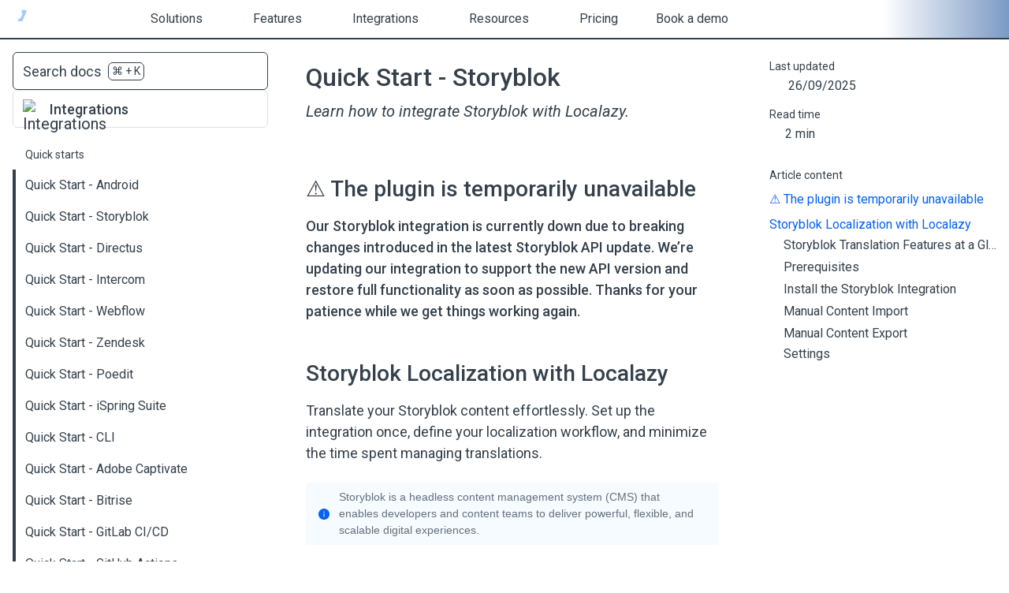

--- FILE ---
content_type: text/html;charset=utf-8
request_url: https://localazy.com/docs/integrations/quick-start-storyblok
body_size: 71547
content:
<!doctype html>
<html data-n-head-ssr lang="en" data-n-head="%7B%22lang%22:%7B%22ssr%22:%22en%22%7D%7D">
  <head >
    <meta data-n-head="ssr" charset="utf-8"><meta data-n-head="ssr" name="viewport" content="width=device-width, initial-scale=1"><meta data-n-head="ssr" name="format-detection" content="telephone=no"><meta data-n-head="ssr" data-hid="theme-color" name="theme-color" content="#066fef"><meta data-n-head="ssr" data-hid="og:type" property="og:type" content="website"><meta data-n-head="ssr" data-hid="og:site_name" property="og:site_name" content="localazy.com"><meta data-n-head="ssr" data-hid="twitter:card" property="twitter:card" content="summary_large_image"><meta data-n-head="ssr" data-hid="twitter:image:alt" property="twitter:image:alt" content="localazy"><meta data-n-head="ssr" data-hid="google-signin-client_id" name="google-signin-client_id" content="606870778409-uj61ceulhlv4fipmvnkna49d2ogj5730.apps.googleusercontent.com"><meta data-n-head="ssr" data-hid="description" name="description" content="Learn how to integrate Storyblok with Localazy."><meta data-n-head="ssr" data-hid="og:title" property="og:title" content="Integrations: Quick Start - Storyblok | Localazy Docs"><meta data-n-head="ssr" data-hid="og:image" property="og:image" content="https://directus9.localazy.com/assets/1cf3ef00-d00d-4720-9695-69e17bd932ca.png"><meta data-n-head="ssr" data-hid="og:description" property="og:description" content="Learn how to integrate Storyblok with Localazy."><meta data-n-head="ssr" data-hid="twitter:title" property="twitter:title" content="Integrations: Quick Start - Storyblok | Localazy Docs"><meta data-n-head="ssr" data-hid="twitter:description" property="twitter:description" content="Learn how to integrate Storyblok with Localazy."><meta data-n-head="ssr" data-hid="twitter:image" property="twitter:image" content="https://directus9.localazy.com/assets/1cf3ef00-d00d-4720-9695-69e17bd932ca.png"><title>Integrations: Quick Start - Storyblok | Localazy Docs</title><link data-n-head="ssr" rel="icon" type="image/x-icon" href="/favicon.ico"><link data-n-head="ssr" rel="preconnect" href="https://directus9.localazy.com"><link data-n-head="ssr" rel="preconnect" href="https://fonts.googleapis.com"><link data-n-head="ssr" rel="preconnect" href="https://fonts.gstatic.com" crossorigin=""><link data-n-head="ssr" rel="stylesheet" href="https://fonts.googleapis.com/css2?family=Roboto:ital,wght@0,300;0,400;0,500;0,700;1,400&amp;display=swap"><link data-n-head="ssr" rel="stylesheet" href="https://fonts.googleapis.com/css2?family=Roboto+Mono:ital,wght@0,200;0,300;0,400;0,500;0,600;0,700;1,200;1,300;1,400;1,500;1,600;1,700&amp;display=swap"><script data-n-head="ssr" type="application/ld+json">{}</script><link rel="preload" href="/_nuxt/2.24.0-dc93a84.js" as="script"><link rel="preload" href="/_nuxt/2.24.0-24abd63.js" as="script"><link rel="preload" href="/_nuxt/2.24.0-6cc4311.js" as="script"><link rel="preload" href="/_nuxt/2.24.0-ffb90a9.js" as="script"><link rel="preload" href="/_nuxt/2.24.0-a49f78c.js" as="script"><link rel="preload" href="/_nuxt/2.24.0-97f1d95.js" as="script"><link rel="preload" href="/_nuxt/2.24.0-5c373d1.js" as="script"><link rel="preload" href="/_nuxt/2.24.0-aa78f3d.js" as="script"><link rel="preload" href="/_nuxt/2.24.0-62438ff.js" as="script"><link rel="preload" href="/_nuxt/2.24.0-13499d2.js" as="script"><link rel="preload" href="/_nuxt/2.24.0-babbc10.js" as="script"><link rel="preload" href="/_nuxt/2.24.0-0bfeaaa.js" as="script"><link rel="preload" href="/_nuxt/2.24.0-bc6c540.js" as="script"><link rel="preload" href="/_nuxt/2.24.0-bcae010.js" as="script"><link rel="preload" href="/_nuxt/2.24.0-db3cb4e.js" as="script"><link rel="preload" href="/_nuxt/2.24.0-63880ae.js" as="script"><link rel="preload" href="/_nuxt/2.24.0-840452e.js" as="script"><link rel="preload" href="/_nuxt/2.24.0-b54c792.js" as="script"><link rel="preload" href="/_nuxt/2.24.0-f0c3e9b.js" as="script"><link rel="preload" href="/_nuxt/2.24.0-651e655.js" as="script"><link rel="preload" href="/_nuxt/2.24.0-9fcca7b.js" as="script"><link rel="preload" href="/_nuxt/2.24.0-775f594.js" as="script"><link rel="preload" href="/_nuxt/2.24.0-919141e.js" as="script"><link rel="preload" href="/_nuxt/css/2.24.0-0e6a8af.css" as="style"><link rel="preload" href="/_nuxt/2.24.0-aebf56f.js" as="script"><link rel="preload" href="/_nuxt/2.24.0-e0c56dc.js" as="script"><link rel="preload" href="/_nuxt/2.24.0-505f74c.js" as="script"><link rel="preload" href="/_nuxt/css/2.24.0-6745a6e.css" as="style"><link rel="preload" href="/_nuxt/2.24.0-dc6a330.js" as="script"><link rel="preload" href="/_nuxt/css/2.24.0-a4d6f77.css" as="style"><link rel="preload" href="/_nuxt/2.24.0-6108851.js" as="script"><link rel="preload" href="/_nuxt/css/2.24.0-feb78ae.css" as="style"><link rel="preload" href="/_nuxt/2.24.0-4fdc1ee.js" as="script"><link rel="preload" href="/_nuxt/css/2.24.0-c071665.css" as="style"><link rel="preload" href="/_nuxt/2.24.0-c171170.js" as="script"><link rel="preload" href="/_nuxt/2.24.0-7fd92de.js" as="script"><link rel="preload" href="/_nuxt/2.24.0-4f5489a.js" as="script"><link rel="preload" href="/_nuxt/2.24.0-a42dafd.js" as="script"><link rel="preload" href="/_nuxt/css/2.24.0-e2cf4df.css" as="style"><link rel="preload" href="/_nuxt/2.24.0-f898003.js" as="script"><link rel="preload" href="/_nuxt/css/2.24.0-cc37f44.css" as="style"><link rel="preload" href="/_nuxt/2.24.0-fa9609e.js" as="script"><link rel="preload" href="/_nuxt/css/2.24.0-c906303.css" as="style"><link rel="preload" href="/_nuxt/2.24.0-a789e4e.js" as="script"><link rel="stylesheet" href="/_nuxt/css/2.24.0-0e6a8af.css"><link rel="stylesheet" href="/_nuxt/css/2.24.0-6745a6e.css"><link rel="stylesheet" href="/_nuxt/css/2.24.0-a4d6f77.css"><link rel="stylesheet" href="/_nuxt/css/2.24.0-feb78ae.css"><link rel="stylesheet" href="/_nuxt/css/2.24.0-c071665.css"><link rel="stylesheet" href="/_nuxt/css/2.24.0-e2cf4df.css"><link rel="stylesheet" href="/_nuxt/css/2.24.0-cc37f44.css"><link rel="stylesheet" href="/_nuxt/css/2.24.0-c906303.css">
  </head>
  <body >
    <div data-server-rendered="true" id="__nuxt"><!----><div id="__layout"><div><header data-fetch-key="0" class="header fixed left-0 top-0 z-40 flex w-full justify-between border-b-2 border-primary-lighten-1 bg-primary"><div class="flex"><div id="article-subsection-menu" class="flex cursor-pointer items-center border-r-2 border-primary-lighten-1 px-3 transition-colors duration-200 hover:bg-primary-darken-1 lg:hidden"><svg data-src="https://directus9.localazy.com/assets/f2cee845-e43e-4640-b949-87deec08ccd8.svg" data-loading="lazy" data-cache="31556952000" data-name="menu-open" height="24" width="24" class="transform inline-flex w-6 h-6 fill-white"></svg></div> <a href="/" aria-label="Homepage" class="flex items-center pl-[7px] pr-[12px] md:pl-[10px] md:pr-[7px] transition-colors duration-200 hover:bg-primary-darken-1 nuxt-link-active"><svg id="Layer_1" version="1.1" xmlns="http://www.w3.org/2000/svg" xmlns:xlink="http://www.w3.org/1999/xlink" x="0px" y="0px" viewBox="0 0 64 64" xml:space="preserve" class="svg-logo-small flex md:hidden" style="enable-background:new 0 0 64 64;"><g id="XMLID_99_"><path id="XMLID_101_" d="M48.2,1.8l-0.4,1l-3.2,7.6c0.3-0.9-0.3-1.8-1.3-1.8h-26c-1,0-1.6,1-1.2,1.9
		l6.2,14.9c0.2,0.5,0.7,0.8,1.2,0.8H36c1,0,1.6,1,1.3,1.9L36.8,29l-3.2,7.6c0.3-0.9-0.3-1.8-1.3-1.8h-4.1c-1,0-1.6,1-1.2,1.9
		l10.5,25.1c0.4,1.1-0.3,2.3-1.5,2.3h-6.5c-0.7,0-1.2-0.4-1.5-1L3.3,3.8C2.6,2,3.9,0,5.8,0h41.1C47.9,0,48.5,0.9,48.2,1.8z" class="fill-white"></path> <path id="XMLID_100_" d="M60.7,8.4l-12,28.5c-0.6,1.5-2.1,2.5-3.7,2.5H34.5c-1,0-1.6-1-1.2-1.9l0.4-0.9
		c0,0,0,0,0-0.1l0,0l3.2-7.6c-0.4,0.9,0.3,1.9,1.2,1.9h2.8c0.5,0,1-0.3,1.2-0.8l6.3-14.9c0.4-0.9-0.3-1.9-1.2-1.9h-1.7
		c-1,0-1.6-1-1.2-1.9l0.4-0.9c0,0,0-0.1,0-0.1l3.2-7.6c-0.4,0.9,0.3,1.9,1.2,1.9h9.1C60.1,4.7,61.4,6.6,60.7,8.4z" class="fill-primary-lighten-4"></path></g></svg> <svg id="Layer_1" version="1.1" xmlns="http://www.w3.org/2000/svg" xmlns:xlink="http://www.w3.org/1999/xlink" x="0px" y="0px" viewBox="0 0 367.9 64" xml:space="preserve" class="svg-logo hidden md:flex" style="enable-background:new 0 0 367.9 64;"><g id="XMLID_1456_"><g id="XMLID_1457_"><path id="XMLID_1472_" d="M85.4,48.1V15.9c0-0.8,0.7-1.5,1.5-1.5h5.6c0.8,0,1.5,0.7,1.5,1.5v24.8
			c0,0.8,0.7,1.5,1.5,1.5h13.9c0.8,0,1.5,0.7,1.5,1.5v4.4c0,0.8-0.7,1.5-1.5,1.5H86.9C86.1,49.6,85.4,48.9,85.4,48.1z" style="fill: #ffffff"></path> <path id="XMLID_1470_" d="M232.5,48.1V15.9c0-0.8,0.7-1.5,1.5-1.5h5.6c0.8,0,1.5,0.7,1.5,1.5v24.8
			c0,0.8,0.7,1.5,1.5,1.5h13.9c0.8,0,1.5,0.7,1.5,1.5v4.4c0,0.8-0.7,1.5-1.5,1.5H234C233.2,49.6,232.5,48.9,232.5,48.1z" style="fill: #ffffff"></path> <path id="XMLID_1467_" d="M132.2,13.5c-11,0-19.1,7.1-19.1,18.4c0,11.1,8.1,18.7,19.1,18.7
			c11,0,19.2-7.5,19.2-18.7C151.3,20.6,143.2,13.5,132.2,13.5z M132.2,42.8c-5.9,0-10-4.6-10-10.9c0-6.2,4.1-10.7,10-10.7
			c6,0,10.1,4.6,10.1,10.7C142.3,38.2,138.1,42.8,132.2,42.8z" style="fill: #ffffff"></path> <path id="XMLID_1466_" d="M174.2,50.5c-10.8,0-18.9-7.5-18.9-18.6c0-11.3,8.3-18.5,19.1-18.5
			c4.3,0,9,1.4,12,4c0.6,0.6,0.7,1.6,0.1,2.2l-3.6,3.6c-0.6,0.6-1.5,0.6-2,0c-1.6-1.5-3.9-2.2-6.2-2.2c-5.9,0-10.1,4.6-10.1,10.8
			c0,6.4,4.1,10.8,10,10.8c2.7,0,5-1,6.5-2.5c0.6-0.5,1.5-0.5,2,0l3.7,3.5c0.6,0.6,0.6,1.6,0,2.1C183.8,48.7,179.5,50.5,174.2,50.5z
			" style="fill: #ffffff"></path> <path id="XMLID_1463_" d="M212.6,14.6h-6.3c-0.6,0-1.1,0.4-1.4,0.9l-13.5,32c-0.4,1,0.3,2.1,1.4,2.1h6
			c0.6,0,1.2-0.4,1.4-1l1.9-4.9c0.2-0.6,0.8-1,1.4-1H215c0.6,0,1.2,0.4,1.4,0.9l2,5c0.2,0.6,0.8,0.9,1.4,0.9h6.2
			c1.1,0,1.8-1.1,1.4-2.1l-13.4-32C213.7,15,213.2,14.6,212.6,14.6z M205.6,34l2.3-6.3c0.5-1.3,2.3-1.3,2.8,0l2.3,6.3
			c0.3,1-0.4,2-1.4,2H207C205.9,36,205.2,34.9,205.6,34z" style="fill: #ffffff"></path> <path id="XMLID_1460_" d="M284.2,14.6h-6.3c-0.6,0-1.1,0.4-1.4,0.9l-13.5,32c-0.4,1,0.3,2.1,1.4,2.1h6
			c0.6,0,1.2-0.4,1.4-1l1.9-4.9c0.2-0.6,0.8-1,1.4-1h11.6c0.6,0,1.2,0.4,1.4,0.9l2,5c0.2,0.6,0.8,0.9,1.4,0.9h6.2
			c1.1,0,1.8-1.1,1.4-2.1l-13.4-32C285.4,15,284.8,14.6,284.2,14.6z M277.2,34l2.3-6.3c0.5-1.3,2.3-1.3,2.8,0l2.3,6.3
			c0.3,1-0.4,2-1.4,2h-4.6C277.6,36,276.8,34.9,277.2,34z" style="fill: #ffffff"></path> <path id="XMLID_1459_" d="M303.6,48.1v-3.8c0-1.4,0.5-2.7,1.3-3.7l14.4-17.8c0.4-0.5,0-1.2-0.6-1.2h-13.3
			c-0.8,0-1.5-0.7-1.5-1.5v-4.2c0-0.8,0.7-1.5,1.5-1.5h24c0.8,0,1.5,0.7,1.5,1.5v3.2c0,1.4-0.5,2.7-1.3,3.7L314.9,41
			c-0.4,0.5-0.1,1.2,0.6,1.2h14.4c0.8,0,1.5,0.7,1.5,1.5v4.4c0,0.8-0.7,1.5-1.5,1.5h-24.7C304.3,49.6,303.6,48.9,303.6,48.1z" style="fill: #ffffff"></path> <path id="XMLID_1458_" d="M355.7,36.5v11.6c0,0.8-0.7,1.5-1.5,1.5h-5.5c-0.8,0-1.5-0.7-1.5-1.5V36.4
			c0-1.1-0.3-2.3-1-3.2l-10.7-16.5c-0.6-1,0.1-2.3,1.2-2.3h6.7c0.5,0,1,0.3,1.3,0.7l6.4,11.2c0.3,0.5,1,0.5,1.3,0l6.4-11.2
			c0.3-0.5,0.8-0.7,1.3-0.7h6.3c1.2,0,1.9,1.3,1.2,2.3l-11,16.5C356,34.2,355.7,35.3,355.7,36.5z" style="fill: #ffffff"></path></g> <g id="XMLID_571_"><path id="XMLID_573_" d="M45.1,1.8l-0.4,1l-3.2,7.6c0.3-0.9-0.3-1.8-1.3-1.8h-26c-1,0-1.6,1-1.2,1.9
			l6.2,14.9c0.2,0.5,0.7,0.8,1.2,0.8h12.4c1,0,1.6,1,1.3,1.9L33.7,29l-3.2,7.6c0.3-0.9-0.3-1.8-1.3-1.8h-4.1c-1,0-1.6,1-1.2,1.9
			l10.5,25.1c0.4,1.1-0.3,2.3-1.5,2.3h-6.5c-0.7,0-1.2-0.4-1.5-1L0.2,3.8C-0.5,2,0.8,0,2.7,0h41.1C44.8,0,45.4,0.9,45.1,1.8z" style="fill: #ffffff"></path> <path id="XMLID_572_" d="M57.5,8.4l-12,28.5c-0.6,1.5-2.1,2.5-3.7,2.5H31.3c-1,0-1.6-1-1.2-1.9l0.4-0.9
			c0,0,0,0,0-0.1l0,0l3.2-7.6c-0.4,0.9,0.3,1.9,1.2,1.9h2.8c0.5,0,1-0.3,1.2-0.8l6.3-14.9c0.4-0.9-0.3-1.9-1.2-1.9h-1.7
			c-1,0-1.6-1-1.2-1.9l0.4-0.9c0,0,0-0.1,0-0.1l3.2-7.6c-0.4,0.9,0.3,1.9,1.2,1.9H55C57,4.7,58.3,6.6,57.5,8.4z" style="fill: #a1cbfd"></path></g></g></svg></a></div> <div class="left-0 flex lg:w-full lg:flex-1" data-v-752dbeb0><nav class="header-menu absolute w-full overflow-y-auto border-primary-lighten-2 bg-white sm:border-b-2 lg:relative lg:flex lg:flex-row lg:overflow-visible lg:border-0 lg:bg-primary" style="display:none;" data-v-752dbeb0 data-v-752dbeb0><div class="navigation-section flex" data-v-657ad40e data-v-752dbeb0><div class="w-full" data-v-657ad40e><div class="w-full lg:hidden" data-v-657ad40e><div class="flex transition-colors duration-100 ease-out flex-col" data-v-657ad40e><div class="flex"><div data-test="loc-content-adjacent-chevron" class="order-3" style="display:none;"></div><div data-test="loc-content-label" class="flex w-full font-normal group/transition fill-secondary w-full p-4 md:px-5 hover:bg-accent-lighten-5"><div data-test="loc-transition-content-label" class="loc-transition-content-label flex flex-1 items-center loc-content--label-clickable cursor-pointer"><div data-test="loc-content-chevron" class="flex cursor-pointer items-center order-2 w-4"><svg data-src="https://directus9.localazy.com/assets/11c3298c-7fdf-4811-b3dd-f20d498f9685.svg" data-loading="lazy" data-cache="31556952000" data-name="ChevronLeft" height="24" width="24" class="transform inline-flex hover-fine:hover:-rotate-90 hover-fine:group-hover/transition:-rotate-90 loc-content-arrow transition-transform duration-100 ease-out"></svg></div><div class="flex-1">
          Solutions
        </div></div></div></div><div data-test="loc-content-wrapper" style="display:none;"> <div class="flex flex-col" data-v-657ad40e><div class="hidden h-3 w-full lg:block"></div> <div class="flex flex-col divide-y-2 divide-accent-lighten-4 border-y-2 border-accent-lighten-4 bg-accent-lighten-5 lg:flex-row lg:divide-x-2 lg:divide-y-0 lg:rounded lg:border-2 lg:border-primary-lighten-2"><div class="flex w-full flex-col gap-y-2 px-4 py-5 md:px-5 lg:px-6 lg:py-0"><div class="mb-1 flex items-center justify-between gap-x-8 lg:mb-2 lg:pt-6"><div class="flex items-center gap-x-1"><div class="whitespace-no-wrap text-sm font-medium uppercase tracking-wide text-primary">
        Your Role
      </div> <!----></div> <!----></div> <div class="pb-0 lg:pb-6 relation-navigation-item-type relation-personas grid gap-x-3 gap-y-3 grid-cols-2 sm:grid-cols-3 md:grid-cols-4 lg:grid-cols-2 lg:w-80"><div><a href="/for/chief-marketing-officers" class="flex h-full items-center justify-between gap-x-2 rounded border-2 border-primary-lighten-4 bg-white p-3 hover:border-primary-lighten-2 lg:gap-x-0"><div class="flex h-10 items-start leading-tight text-secondary-darken-2 lg:tracking-tight">
    CMO
  </div> <svg data-src="https://directus9.localazy.com/assets/526097d8-176f-48e5-83d3-2fc4d77061f9.svg" data-loading="lazy" data-cache="31556952000" data-name="La Mail Bulk" height="32" width="32" class="transform inline-flex shrink-0 grow-0 fill-primary-lighten-4"></svg></a></div><div><a href="/for/chief-technical-officers" class="flex h-full items-center justify-between gap-x-2 rounded border-2 border-primary-lighten-4 bg-white p-3 hover:border-primary-lighten-2 lg:gap-x-0"><div class="flex h-10 items-start leading-tight text-secondary-darken-2 lg:tracking-tight">
    CTO
  </div> <svg data-src="https://directus9.localazy.com/assets/f808fdf0-c78b-4294-ba59-fe25f46fe825.svg" data-loading="lazy" data-cache="31556952000" data-name="La Mechanic" height="32" width="32" class="transform inline-flex shrink-0 grow-0 fill-primary-lighten-4"></svg></a></div><div><a href="/for/product-managers" class="flex h-full items-center justify-between gap-x-2 rounded border-2 border-primary-lighten-4 bg-white p-3 hover:border-primary-lighten-2 lg:gap-x-0"><div class="flex h-10 items-start leading-tight text-secondary-darken-2 lg:tracking-tight">
    Product Manager
  </div> <svg data-src="https://directus9.localazy.com/assets/ea39586a-21fc-4b34-ba87-496028e5198f.svg" data-loading="lazy" data-cache="31556952000" data-name="La Worker" height="32" width="32" class="transform inline-flex shrink-0 grow-0 fill-primary-lighten-4"></svg></a></div><div><a href="/for/professional-translators" class="flex h-full items-center justify-between gap-x-2 rounded border-2 border-primary-lighten-4 bg-white p-3 hover:border-primary-lighten-2 lg:gap-x-0"><div class="flex h-10 items-start leading-tight text-secondary-darken-2 lg:tracking-tight">
    Translator
  </div> <svg data-src="https://directus9.localazy.com/assets/07945171-d51d-4ca8-96c0-21cde9db258f.svg" data-loading="lazy" data-cache="31556952000" data-name="La Chat" height="32" width="32" class="transform inline-flex shrink-0 grow-0 fill-primary-lighten-4"></svg></a></div><div><a href="/for/software-developers" class="flex h-full items-center justify-between gap-x-2 rounded border-2 border-primary-lighten-4 bg-white p-3 hover:border-primary-lighten-2 lg:gap-x-0"><div class="flex h-10 items-start leading-tight text-secondary-darken-2 lg:tracking-tight">
    Developer
  </div> <svg data-src="https://directus9.localazy.com/assets/1806e46d-c551-4845-bf42-4407344d229e.svg" data-loading="lazy" data-cache="31556952000" data-name="La Terminal" height="32" width="32" class="transform inline-flex shrink-0 grow-0 fill-primary-lighten-4"></svg></a></div><div><a href="/for/localization-managers" class="flex h-full items-center justify-between gap-x-2 rounded border-2 border-primary-lighten-4 bg-white p-3 hover:border-primary-lighten-2 lg:gap-x-0"><div class="flex h-10 items-start leading-tight text-secondary-darken-2 lg:tracking-tight">
    Localization Manager
  </div> <svg data-src="https://directus9.localazy.com/assets/dac69bd1-bf5d-41d0-87d4-dd13e314698a.svg" data-loading="lazy" data-cache="31556952000" data-name="La Language" height="32" width="32" class="transform inline-flex shrink-0 grow-0 fill-primary-lighten-4"></svg></a></div></div> <!----></div><div class="flex w-full flex-col gap-y-2 px-4 py-5 md:px-5 lg:px-6 lg:py-0"><div class="mb-1 flex items-center justify-between gap-x-8 lg:mb-2 lg:pt-6"><div class="flex items-center gap-x-1"><div class="whitespace-no-wrap text-sm font-medium uppercase tracking-wide text-primary">
        Industry
      </div> <!----></div> <!----></div> <div class="pb-0 lg:pb-6 relation-navigation-item-type relation-personas grid gap-x-3 gap-y-3 min-w-40 xl:min-w-48"><div><div class="flex items-center justify-between"><a href="/for/digital-agencies" class="text-secondary-darken-2 hover:text-secondary-darken-2 hover:underline"><div class="whitespace-no-wrap">
      Digital Agencies
    </div></a> <!----></div></div><div><div class="flex items-center justify-between"><a href="/for/startups" class="text-secondary-darken-2 hover:text-secondary-darken-2 hover:underline"><div class="whitespace-no-wrap">
      Startups &amp; SaaS
    </div></a> <!----></div></div><div><div class="flex items-center justify-between"><a href="/for/e-commerce" class="text-secondary-darken-2 hover:text-secondary-darken-2 hover:underline"><div class="whitespace-no-wrap">
      E-commerce
    </div></a> <!----></div></div><div><div class="flex items-center justify-between"><a href="/for/fintech" class="text-secondary-darken-2 hover:text-secondary-darken-2 hover:underline"><div class="whitespace-no-wrap">
      FinTech Platforms
    </div></a> <!----></div></div><div><div class="flex items-center justify-between"><a href="/for/translation-agencies" class="text-secondary-darken-2 hover:text-secondary-darken-2 hover:underline"><div class="whitespace-no-wrap">
      Translation Agencies
    </div></a> <!----></div></div><div><div class="flex items-center justify-between"><a href="/for/tourism" class="text-secondary-darken-2 hover:text-secondary-darken-2 hover:underline"><div class="whitespace-no-wrap">
      Travel &amp; Tourism
    </div></a> <!----></div></div><div><div class="flex items-center justify-between"><a href="/for/nonprofit" class="text-secondary-darken-2 hover:text-secondary-darken-2 hover:underline"><div class="whitespace-no-wrap">
      Nonprofit Causes
    </div></a> <!----></div></div></div> <!----></div><div class="flex w-full flex-col gap-y-2 px-4 py-5 md:px-5 lg:px-6 lg:py-0"><div class="mb-1 flex items-center justify-between gap-x-8 lg:mb-2 lg:pt-6"><div class="flex items-center gap-x-1"><div class="whitespace-no-wrap text-sm font-medium uppercase tracking-wide text-primary">
        Use cases
      </div> <!----></div> <!----></div> <div class="pb-0 lg:pb-6 simple-link-navigation-item-type flex flex-col gap-y-3 h-full min-w-40 xl:min-w-48"><div><div group="[object Object]" class="flex items-center justify-between"><a href="https://localazy.com/use-cases/software-localization" class="text-secondary-darken-2 hover:text-secondary-darken-2 hover:underline"><div class="whitespace-no-wrap">
      Software localization
    </div></a> <!----></div></div><div><div group="[object Object]" class="flex items-center justify-between"><a href="https://localazy.com/use-cases/website-localization" class="text-secondary-darken-2 hover:text-secondary-darken-2 hover:underline"><div class="whitespace-no-wrap">
      Website localization
    </div></a> <!----></div></div><div><div group="[object Object]" class="flex items-center justify-between"><a href="https://localazy.com/use-cases/mobile-app-localization" class="text-secondary-darken-2 hover:text-secondary-darken-2 hover:underline"><div class="whitespace-no-wrap">
      Mobile app localization
    </div></a> <!----></div></div><div><div group="[object Object]" class="flex items-center justify-between"><a href="https://localazy.com/use-cases/design-localization" class="text-secondary-darken-2 hover:text-secondary-darken-2 hover:underline"><div class="whitespace-no-wrap">
      Design localization
    </div></a> <!----></div></div><div><div group="[object Object]" class="flex items-center justify-between"><a href="https://localazy.com/use-cases/game-localization" class="text-secondary-darken-2 hover:text-secondary-darken-2 hover:underline"><div class="whitespace-no-wrap">
      Game localization
    </div></a> <!----></div></div><div><div group="[object Object]" class="flex items-center justify-between"><a href="https://localazy.com/use-cases/help-and-docs-localization" class="text-secondary-darken-2 hover:text-secondary-darken-2 hover:underline"><div class="whitespace-no-wrap">
      Help &amp; docs localization
    </div></a> <!----></div></div></div> <!----></div><div class="flex w-full flex-col gap-y-2 px-4 py-5 md:px-5 lg:px-6 lg:py-0"><div class="mb-1 flex items-center justify-between gap-x-8 lg:mb-2 lg:pt-6"><div class="flex items-center gap-x-1"><div class="whitespace-no-wrap text-sm font-medium uppercase tracking-wide text-primary">
        Featured Article
      </div> <svg data-src="https://directus9.localazy.com/assets/adcb5289-df7c-45d6-8bcf-024e71df1941.svg" data-loading="lazy" data-cache="31556952000" data-name="star" height="16" width="16" class="transform inline-flex mb-two shrink-0 grow-0 fill-warning"></svg></div> <!----></div> <div class="pb-0 lg:pb-6 blog-post-navigation-item-type flex flex-no-wrap items-center"><div class="h-full"><div group="[object Object]" data-fetch-key="BlogPostNavigationItemType:0" class="flex flex-row items-center gap-x-4"><div class="relative mx-auto flex w-full max-w-72 flex-col items-end w-full lg:w-72 -mt-12" data-v-d97df504><a href="/blog/author/petr-hodny" class="relative left-2 top-4 lg:left-4 lg:top-2" data-v-d97df504><div class="img-author w-12 h-12 rounded-full border-2 border-primary-lighten-4 bg-cover bg-center" style="background-image:url(/_ipx/w_64,q_90/https://ghost.localazy.com/content/images/2023/12/petr.png);" data-v-d97df504></div></a> <a href="/blog/a-practical-guide-to-translating-with-localazy-ai" class="text-secondary-darken-2 no-underline hover:text-secondary-darken-2" data-v-d97df504><div class="overflow-hidden rounded border-2 border-primary-lighten-4 bg-white transition-colors duration-150 hover:border-primary-lighten-2" data-v-d97df504><div class="img-horizontal border-b border-grey-lighten-3 bg-cover bg-center" style="background-image:url(/_ipx/w_900,q_80,f_webp/https://ghost.localazy.com/content/images/2025/12/Localazy-AI-in-practice.png);" data-v-d97df504></div> <div class="p-4" data-v-d97df504>
        A practical guide to translating with Localazy AI
      </div></div></a></div></div></div></div> <!----></div></div></div></div></div></div> <div class="menu-dropdown hidden h-full items-center text-white lg:flex" data-v-657ad40e><div data-test="loc-dropdown" class="h-full" data-v-657ad40e><div data-trigger="true" class="flex items-center h-full cursor-pointer"><div class="relative flex h-full items-center gap-x-1 px-6" data-v-657ad40e>
            Solutions
            <svg data-src="https://directus9.localazy.com/assets/8e3ee904-67cf-42c3-a55c-6879bd3f3e4b.svg" data-loading="lazy" data-cache="31556952000" data-name="expand-more" height="16" width="16" class="transform inline-flex fill-white" data-v-657ad40e></svg> <div class="absolute left-0 top-0 mt-12 flex w-full items-center justify-center pt-1" data-v-657ad40e><svg width="25" height="12" viewBox="0 0 25 12" fill="none" xmlns="http://www.w3.org/2000/svg" class="arrow-subsection fill-primary-lighten-2" data-v-657ad40e><path d="M0.5 12L12.5 0L24.5 12H0.5Z"></path></svg></div></div></div><div id="loc-dropdown-content" data-popper="" class="z-50" style="padding:0px 0px;display:none;"><div class="shadow-none z-40" style="width:auto;max-width:auto;max-height:500px;"><div class="flex flex-col" data-v-657ad40e><div class="hidden h-3 w-full lg:block"></div> <div class="flex flex-col divide-y-2 divide-accent-lighten-4 border-y-2 border-accent-lighten-4 bg-accent-lighten-5 lg:flex-row lg:divide-x-2 lg:divide-y-0 lg:rounded lg:border-2 lg:border-primary-lighten-2"><div class="flex w-full flex-col gap-y-2 px-4 py-5 md:px-5 lg:px-6 lg:py-0"><div class="mb-1 flex items-center justify-between gap-x-8 lg:mb-2 lg:pt-6"><div class="flex items-center gap-x-1"><div class="whitespace-no-wrap text-sm font-medium uppercase tracking-wide text-primary">
        Your Role
      </div> <!----></div> <!----></div> <div class="pb-0 lg:pb-6 relation-navigation-item-type relation-personas grid gap-x-3 gap-y-3 grid-cols-2 sm:grid-cols-3 md:grid-cols-4 lg:grid-cols-2 lg:w-80"><div><a href="/for/chief-marketing-officers" class="flex h-full items-center justify-between gap-x-2 rounded border-2 border-primary-lighten-4 bg-white p-3 hover:border-primary-lighten-2 lg:gap-x-0"><div class="flex h-10 items-start leading-tight text-secondary-darken-2 lg:tracking-tight">
    CMO
  </div> <svg data-src="https://directus9.localazy.com/assets/526097d8-176f-48e5-83d3-2fc4d77061f9.svg" data-loading="lazy" data-cache="31556952000" data-name="La Mail Bulk" height="32" width="32" class="transform inline-flex shrink-0 grow-0 fill-primary-lighten-4"></svg></a></div><div><a href="/for/chief-technical-officers" class="flex h-full items-center justify-between gap-x-2 rounded border-2 border-primary-lighten-4 bg-white p-3 hover:border-primary-lighten-2 lg:gap-x-0"><div class="flex h-10 items-start leading-tight text-secondary-darken-2 lg:tracking-tight">
    CTO
  </div> <svg data-src="https://directus9.localazy.com/assets/f808fdf0-c78b-4294-ba59-fe25f46fe825.svg" data-loading="lazy" data-cache="31556952000" data-name="La Mechanic" height="32" width="32" class="transform inline-flex shrink-0 grow-0 fill-primary-lighten-4"></svg></a></div><div><a href="/for/product-managers" class="flex h-full items-center justify-between gap-x-2 rounded border-2 border-primary-lighten-4 bg-white p-3 hover:border-primary-lighten-2 lg:gap-x-0"><div class="flex h-10 items-start leading-tight text-secondary-darken-2 lg:tracking-tight">
    Product Manager
  </div> <svg data-src="https://directus9.localazy.com/assets/ea39586a-21fc-4b34-ba87-496028e5198f.svg" data-loading="lazy" data-cache="31556952000" data-name="La Worker" height="32" width="32" class="transform inline-flex shrink-0 grow-0 fill-primary-lighten-4"></svg></a></div><div><a href="/for/professional-translators" class="flex h-full items-center justify-between gap-x-2 rounded border-2 border-primary-lighten-4 bg-white p-3 hover:border-primary-lighten-2 lg:gap-x-0"><div class="flex h-10 items-start leading-tight text-secondary-darken-2 lg:tracking-tight">
    Translator
  </div> <svg data-src="https://directus9.localazy.com/assets/07945171-d51d-4ca8-96c0-21cde9db258f.svg" data-loading="lazy" data-cache="31556952000" data-name="La Chat" height="32" width="32" class="transform inline-flex shrink-0 grow-0 fill-primary-lighten-4"></svg></a></div><div><a href="/for/software-developers" class="flex h-full items-center justify-between gap-x-2 rounded border-2 border-primary-lighten-4 bg-white p-3 hover:border-primary-lighten-2 lg:gap-x-0"><div class="flex h-10 items-start leading-tight text-secondary-darken-2 lg:tracking-tight">
    Developer
  </div> <svg data-src="https://directus9.localazy.com/assets/1806e46d-c551-4845-bf42-4407344d229e.svg" data-loading="lazy" data-cache="31556952000" data-name="La Terminal" height="32" width="32" class="transform inline-flex shrink-0 grow-0 fill-primary-lighten-4"></svg></a></div><div><a href="/for/localization-managers" class="flex h-full items-center justify-between gap-x-2 rounded border-2 border-primary-lighten-4 bg-white p-3 hover:border-primary-lighten-2 lg:gap-x-0"><div class="flex h-10 items-start leading-tight text-secondary-darken-2 lg:tracking-tight">
    Localization Manager
  </div> <svg data-src="https://directus9.localazy.com/assets/dac69bd1-bf5d-41d0-87d4-dd13e314698a.svg" data-loading="lazy" data-cache="31556952000" data-name="La Language" height="32" width="32" class="transform inline-flex shrink-0 grow-0 fill-primary-lighten-4"></svg></a></div></div> <!----></div><div class="flex w-full flex-col gap-y-2 px-4 py-5 md:px-5 lg:px-6 lg:py-0"><div class="mb-1 flex items-center justify-between gap-x-8 lg:mb-2 lg:pt-6"><div class="flex items-center gap-x-1"><div class="whitespace-no-wrap text-sm font-medium uppercase tracking-wide text-primary">
        Industry
      </div> <!----></div> <!----></div> <div class="pb-0 lg:pb-6 relation-navigation-item-type relation-personas grid gap-x-3 gap-y-3 min-w-40 xl:min-w-48"><div><div class="flex items-center justify-between"><a href="/for/digital-agencies" class="text-secondary-darken-2 hover:text-secondary-darken-2 hover:underline"><div class="whitespace-no-wrap">
      Digital Agencies
    </div></a> <!----></div></div><div><div class="flex items-center justify-between"><a href="/for/startups" class="text-secondary-darken-2 hover:text-secondary-darken-2 hover:underline"><div class="whitespace-no-wrap">
      Startups &amp; SaaS
    </div></a> <!----></div></div><div><div class="flex items-center justify-between"><a href="/for/e-commerce" class="text-secondary-darken-2 hover:text-secondary-darken-2 hover:underline"><div class="whitespace-no-wrap">
      E-commerce
    </div></a> <!----></div></div><div><div class="flex items-center justify-between"><a href="/for/fintech" class="text-secondary-darken-2 hover:text-secondary-darken-2 hover:underline"><div class="whitespace-no-wrap">
      FinTech Platforms
    </div></a> <!----></div></div><div><div class="flex items-center justify-between"><a href="/for/translation-agencies" class="text-secondary-darken-2 hover:text-secondary-darken-2 hover:underline"><div class="whitespace-no-wrap">
      Translation Agencies
    </div></a> <!----></div></div><div><div class="flex items-center justify-between"><a href="/for/tourism" class="text-secondary-darken-2 hover:text-secondary-darken-2 hover:underline"><div class="whitespace-no-wrap">
      Travel &amp; Tourism
    </div></a> <!----></div></div><div><div class="flex items-center justify-between"><a href="/for/nonprofit" class="text-secondary-darken-2 hover:text-secondary-darken-2 hover:underline"><div class="whitespace-no-wrap">
      Nonprofit Causes
    </div></a> <!----></div></div></div> <!----></div><div class="flex w-full flex-col gap-y-2 px-4 py-5 md:px-5 lg:px-6 lg:py-0"><div class="mb-1 flex items-center justify-between gap-x-8 lg:mb-2 lg:pt-6"><div class="flex items-center gap-x-1"><div class="whitespace-no-wrap text-sm font-medium uppercase tracking-wide text-primary">
        Use cases
      </div> <!----></div> <!----></div> <div class="pb-0 lg:pb-6 simple-link-navigation-item-type flex flex-col gap-y-3 h-full min-w-40 xl:min-w-48"><div><div group="[object Object]" class="flex items-center justify-between"><a href="https://localazy.com/use-cases/software-localization" class="text-secondary-darken-2 hover:text-secondary-darken-2 hover:underline"><div class="whitespace-no-wrap">
      Software localization
    </div></a> <!----></div></div><div><div group="[object Object]" class="flex items-center justify-between"><a href="https://localazy.com/use-cases/website-localization" class="text-secondary-darken-2 hover:text-secondary-darken-2 hover:underline"><div class="whitespace-no-wrap">
      Website localization
    </div></a> <!----></div></div><div><div group="[object Object]" class="flex items-center justify-between"><a href="https://localazy.com/use-cases/mobile-app-localization" class="text-secondary-darken-2 hover:text-secondary-darken-2 hover:underline"><div class="whitespace-no-wrap">
      Mobile app localization
    </div></a> <!----></div></div><div><div group="[object Object]" class="flex items-center justify-between"><a href="https://localazy.com/use-cases/design-localization" class="text-secondary-darken-2 hover:text-secondary-darken-2 hover:underline"><div class="whitespace-no-wrap">
      Design localization
    </div></a> <!----></div></div><div><div group="[object Object]" class="flex items-center justify-between"><a href="https://localazy.com/use-cases/game-localization" class="text-secondary-darken-2 hover:text-secondary-darken-2 hover:underline"><div class="whitespace-no-wrap">
      Game localization
    </div></a> <!----></div></div><div><div group="[object Object]" class="flex items-center justify-between"><a href="https://localazy.com/use-cases/help-and-docs-localization" class="text-secondary-darken-2 hover:text-secondary-darken-2 hover:underline"><div class="whitespace-no-wrap">
      Help &amp; docs localization
    </div></a> <!----></div></div></div> <!----></div><div class="flex w-full flex-col gap-y-2 px-4 py-5 md:px-5 lg:px-6 lg:py-0"><div class="mb-1 flex items-center justify-between gap-x-8 lg:mb-2 lg:pt-6"><div class="flex items-center gap-x-1"><div class="whitespace-no-wrap text-sm font-medium uppercase tracking-wide text-primary">
        Featured Article
      </div> <svg data-src="https://directus9.localazy.com/assets/adcb5289-df7c-45d6-8bcf-024e71df1941.svg" data-loading="lazy" data-cache="31556952000" data-name="star" height="16" width="16" class="transform inline-flex mb-two shrink-0 grow-0 fill-warning"></svg></div> <!----></div> <div class="pb-0 lg:pb-6 blog-post-navigation-item-type flex flex-no-wrap items-center"><div class="h-full"><div group="[object Object]" data-fetch-key="BlogPostNavigationItemType:1" class="flex flex-row items-center gap-x-4"><div class="relative mx-auto flex w-full max-w-72 flex-col items-end w-full lg:w-72 -mt-12" data-v-d97df504><a href="/blog/author/petr-hodny" class="relative left-2 top-4 lg:left-4 lg:top-2" data-v-d97df504><div class="img-author w-12 h-12 rounded-full border-2 border-primary-lighten-4 bg-cover bg-center" style="background-image:url(/_ipx/w_64,q_90/https://ghost.localazy.com/content/images/2023/12/petr.png);" data-v-d97df504></div></a> <a href="/blog/a-practical-guide-to-translating-with-localazy-ai" class="text-secondary-darken-2 no-underline hover:text-secondary-darken-2" data-v-d97df504><div class="overflow-hidden rounded border-2 border-primary-lighten-4 bg-white transition-colors duration-150 hover:border-primary-lighten-2" data-v-d97df504><div class="img-horizontal border-b border-grey-lighten-3 bg-cover bg-center" style="background-image:url(/_ipx/w_900,q_80,f_webp/https://ghost.localazy.com/content/images/2025/12/Localazy-AI-in-practice.png);" data-v-d97df504></div> <div class="p-4" data-v-d97df504>
        A practical guide to translating with Localazy AI
      </div></div></a></div></div></div></div> <!----></div></div></div></div></div></div></div></div></div><div class="navigation-section flex" data-v-657ad40e data-v-752dbeb0><div class="w-full" data-v-657ad40e><div class="w-full lg:hidden" data-v-657ad40e><div class="flex transition-colors duration-100 ease-out flex-col" data-v-657ad40e><div class="flex"><div data-test="loc-content-adjacent-chevron" class="order-3" style="display:none;"></div><div data-test="loc-content-label" class="flex w-full font-normal group/transition fill-secondary w-full p-4 md:px-5 hover:bg-accent-lighten-5"><div data-test="loc-transition-content-label" class="loc-transition-content-label flex flex-1 items-center loc-content--label-clickable cursor-pointer"><div data-test="loc-content-chevron" class="flex cursor-pointer items-center order-2 w-4"><svg data-src="https://directus9.localazy.com/assets/11c3298c-7fdf-4811-b3dd-f20d498f9685.svg" data-loading="lazy" data-cache="31556952000" data-name="ChevronLeft" height="24" width="24" class="transform inline-flex hover-fine:hover:-rotate-90 hover-fine:group-hover/transition:-rotate-90 loc-content-arrow transition-transform duration-100 ease-out"></svg></div><div class="flex-1">
          Features
        </div></div></div></div><div data-test="loc-content-wrapper" style="display:none;"> <div class="flex flex-col" data-v-657ad40e><div class="hidden h-3 w-full lg:block"></div> <div class="flex flex-col divide-y-2 divide-accent-lighten-4 border-y-2 border-accent-lighten-4 bg-accent-lighten-5 lg:flex-row lg:divide-x-2 lg:divide-y-0 lg:rounded lg:border-2 lg:border-primary-lighten-2"><div class="flex w-full flex-col gap-y-2 px-4 py-5 md:px-5 lg:px-6 lg:py-0"><div class="mb-1 flex items-center justify-between gap-x-8 lg:mb-2 lg:pt-6"><div class="flex items-center gap-x-1"><div class="whitespace-no-wrap text-sm font-medium uppercase tracking-wide text-primary">
        Localization
      </div> <!----></div> <!----></div> <div class="pb-0 lg:pb-6 relation-navigation-item-type grid gap-x-3 gap-y-3 min-w-40 xl:min-w-48"><div><div class="flex items-center justify-between"><a href="/features/continuous-localization-team" class="text-secondary-darken-2 hover:text-secondary-darken-2 hover:underline"><div class="whitespace-no-wrap">
      Localization services
    </div></a> <!----></div></div><div><div class="flex items-center justify-between"><a href="/term/translation-management-system" class="text-secondary-darken-2 hover:text-secondary-darken-2 hover:underline"><div class="whitespace-no-wrap">
      Translation management
    </div></a> <!----></div></div><div><div class="flex items-center justify-between"><a href="/features/context-screenshots-ocr" class="text-secondary-darken-2 hover:text-secondary-darken-2 hover:underline"><div class="whitespace-no-wrap">
      Context Screenshots
    </div></a> <!----></div></div><div><div class="flex items-center justify-between"><a href="/features/glossary" class="text-secondary-darken-2 hover:text-secondary-darken-2 hover:underline"><div class="whitespace-no-wrap">
      Translation Glossary
    </div></a> <!----></div></div><div><div group="[object Object]" class="flex items-center justify-between"><a href="/docs/general/reviewing-translations" class="text-secondary-darken-2 hover:text-secondary-darken-2 hover:underline"><div class="whitespace-no-wrap">
      Quality control
    </div></a> <!----></div></div><div><div class="flex items-center justify-between"><a href="/features/connected-projects" class="text-secondary-darken-2 hover:text-secondary-darken-2 hover:underline"><div class="whitespace-no-wrap">
      Connected Projects
    </div></a> <!----></div></div><div><div class="flex items-center justify-between"><a href="/features/plurals" class="text-secondary-darken-2 hover:text-secondary-darken-2 hover:underline"><div class="whitespace-no-wrap">
      Plural handling
    </div></a> <!----></div></div><div><div class="flex items-center justify-between"><a href="/features/style-guide" class="text-secondary-darken-2 hover:text-secondary-darken-2 hover:underline"><div class="whitespace-no-wrap">
      Style guides
    </div></a> <!----></div></div></div> <!----></div><div class="flex w-full flex-col gap-y-2 px-4 py-5 md:px-5 lg:px-6 lg:py-0"><div class="mb-1 flex items-center justify-between gap-x-8 lg:mb-2 lg:pt-6"><div class="flex items-center gap-x-1"><div class="whitespace-no-wrap text-sm font-medium uppercase tracking-wide text-primary">
        Translation
      </div> <!----></div> <!----></div> <div class="pb-0 lg:pb-6 relation-navigation-item-type grid gap-x-3 gap-y-3 min-w-40 xl:min-w-48"><div><div class="flex items-center justify-between"><a href="/term/professional-translation-services" class="text-secondary-darken-2 hover:text-secondary-darken-2 hover:underline"><div class="whitespace-no-wrap">
      Professional translations
    </div></a> <!----></div></div><div><div class="flex items-center justify-between"><a href="/features/share-tm" class="text-secondary-darken-2 hover:text-secondary-darken-2 hover:underline"><div class="whitespace-no-wrap">
      Crowdsourced translations
    </div></a> <!----></div></div><div><div group="[object Object]" class="flex items-center justify-between"><a href="/docs/general/translating-strings" class="text-secondary-darken-2 hover:text-secondary-darken-2 hover:underline"><div class="whitespace-no-wrap">
      Translation interface
    </div></a> <!----></div></div><div><div class="flex items-center justify-between"><a href="/features/machine-translation" class="text-secondary-darken-2 hover:text-secondary-darken-2 hover:underline"><div class="whitespace-no-wrap">
      Machine translations
    </div></a> <!----></div></div><div><div class="flex items-center justify-between"><a href="/features/localazy-ai" class="text-secondary-darken-2 hover:text-secondary-darken-2 hover:underline"><div class="whitespace-no-wrap">
      Localazy AI translation
    </div></a> <!----></div></div><div><div class="flex items-center justify-between"><a href="/features/translation-memory" class="text-secondary-darken-2 hover:text-secondary-darken-2 hover:underline"><div class="whitespace-no-wrap">
      Translation Memory
    </div></a> <!----></div></div><div><div class="flex items-center justify-between"><a href="/features/code-and-placeholders" class="text-secondary-darken-2 hover:text-secondary-darken-2 hover:underline"><div class="whitespace-no-wrap">
      Code &amp; placeholders
    </div></a> <!----></div></div></div> <!----></div><div class="flex w-full flex-col gap-y-2 px-4 py-5 md:px-5 lg:px-6 lg:py-0"><div class="mb-1 flex items-center justify-between gap-x-8 lg:mb-2 lg:pt-6"><div class="flex items-center gap-x-1"><div class="whitespace-no-wrap text-sm font-medium uppercase tracking-wide text-primary">
        Management
      </div> <!----></div> <!----></div> <div class="pb-0 lg:pb-6 simple-link-navigation-item-type flex flex-col gap-y-3 h-full min-w-40 xl:min-w-48"><div><div group="[object Object]" class="flex items-center justify-between"><a href="/docs/general/defining-user-roles" class="text-secondary-darken-2 hover:text-secondary-darken-2 hover:underline"><div class="whitespace-no-wrap">
      User roles
    </div></a> <!----></div></div><div><div class="flex items-center justify-between"><a href="/features/duplicity-linking" class="text-secondary-darken-2 hover:text-secondary-darken-2 hover:underline"><div class="whitespace-no-wrap">
      Duplicity Linking
    </div></a> <!----></div></div><div><div class="flex items-center justify-between"><a href="/features/language-permissions" class="text-secondary-darken-2 hover:text-secondary-darken-2 hover:underline"><div class="whitespace-no-wrap">
      Language Permissions
    </div></a> <!----></div></div><div><div class="flex items-center justify-between"><a href="/features/automations" class="text-secondary-darken-2 hover:text-secondary-darken-2 hover:underline"><div class="whitespace-no-wrap">
      Automations
    </div></a> <!----></div></div><div><div class="flex items-center justify-between"><a href="/features/branching" class="text-secondary-darken-2 hover:text-secondary-darken-2 hover:underline"><div class="whitespace-no-wrap">
      Branching
    </div></a> <!----></div></div><div><div group="[object Object]" class="flex items-center justify-between"><a href="https://localazy.com/docs/general/sso-configuration" class="text-secondary-darken-2 hover:text-secondary-darken-2 hover:underline"><div class="whitespace-no-wrap">
      SSO
    </div></a> <!----></div></div><div><div group="[object Object]" class="flex items-center justify-between"><a href="https://localazy.com/docs/general/language-statistics" class="text-secondary-darken-2 hover:text-secondary-darken-2 hover:underline"><div class="whitespace-no-wrap">
      Reporting
    </div></a> <!----></div></div></div> <!----></div><div class="flex w-full flex-col gap-y-2 px-4 py-5 md:px-5 lg:px-6 lg:py-0"><div class="mb-1 flex items-center justify-between gap-x-8 lg:mb-2 lg:pt-6"><div class="flex items-center gap-x-1"><div class="whitespace-no-wrap text-sm font-medium uppercase tracking-wide text-primary">
        Development
      </div> <!----></div> <!----></div> <div class="pb-0 lg:pb-6 relation-navigation-item-type grid gap-x-3 gap-y-3 min-w-40 xl:min-w-48"><div><div class="flex items-center justify-between"><a href="/features/translation-api" class="text-secondary-darken-2 hover:text-secondary-darken-2 hover:underline"><div class="whitespace-no-wrap">
      Translation API
    </div></a> <!----></div></div><div><div class="flex items-center justify-between"><a href="/features/cli" class="text-secondary-darken-2 hover:text-secondary-darken-2 hover:underline"><div class="whitespace-no-wrap">
      Localazy CLI
    </div></a> <!----></div></div><div><div class="flex items-center justify-between"><a href="/features/language-cdn" class="text-secondary-darken-2 hover:text-secondary-darken-2 hover:underline"><div class="whitespace-no-wrap">
      Language CDN
    </div></a> <!----></div></div><div><div class="flex items-center justify-between"><a href="/features/releases" class="text-secondary-darken-2 hover:text-secondary-darken-2 hover:underline"><div class="whitespace-no-wrap">
      Releases
    </div></a> <!----></div></div><div><div class="flex items-center justify-between"><a href="/features/format-conversions" class="text-secondary-darken-2 hover:text-secondary-darken-2 hover:underline"><div class="whitespace-no-wrap">
      Format Conversions
    </div></a> <!----></div></div><div><div class="flex items-center justify-between"><a href="/features/webhooks" class="text-secondary-darken-2 hover:text-secondary-darken-2 hover:underline"><div class="whitespace-no-wrap">
      Webhooks
    </div></a> <!----></div></div><div><div class="flex items-center justify-between"><a href="/features/export-aliases" class="text-secondary-darken-2 hover:text-secondary-darken-2 hover:underline"><div class="whitespace-no-wrap">
      Export Aliases
    </div></a> <!----></div></div></div> <!----></div></div></div></div></div></div> <div class="menu-dropdown hidden h-full items-center text-white lg:flex" data-v-657ad40e><div data-test="loc-dropdown" class="h-full" data-v-657ad40e><div data-trigger="true" class="flex items-center h-full cursor-pointer"><div class="relative flex h-full items-center gap-x-1 px-6" data-v-657ad40e>
            Features
            <svg data-src="https://directus9.localazy.com/assets/8e3ee904-67cf-42c3-a55c-6879bd3f3e4b.svg" data-loading="lazy" data-cache="31556952000" data-name="expand-more" height="16" width="16" class="transform inline-flex fill-white" data-v-657ad40e></svg> <div class="absolute left-0 top-0 mt-12 flex w-full items-center justify-center pt-1" data-v-657ad40e><svg width="25" height="12" viewBox="0 0 25 12" fill="none" xmlns="http://www.w3.org/2000/svg" class="arrow-subsection fill-primary-lighten-2" data-v-657ad40e><path d="M0.5 12L12.5 0L24.5 12H0.5Z"></path></svg></div></div></div><div id="loc-dropdown-content" data-popper="" class="z-50" style="padding:0px 0px;display:none;"><div class="shadow-none z-40" style="width:auto;max-width:auto;max-height:500px;"><div class="flex flex-col" data-v-657ad40e><div class="hidden h-3 w-full lg:block"></div> <div class="flex flex-col divide-y-2 divide-accent-lighten-4 border-y-2 border-accent-lighten-4 bg-accent-lighten-5 lg:flex-row lg:divide-x-2 lg:divide-y-0 lg:rounded lg:border-2 lg:border-primary-lighten-2"><div class="flex w-full flex-col gap-y-2 px-4 py-5 md:px-5 lg:px-6 lg:py-0"><div class="mb-1 flex items-center justify-between gap-x-8 lg:mb-2 lg:pt-6"><div class="flex items-center gap-x-1"><div class="whitespace-no-wrap text-sm font-medium uppercase tracking-wide text-primary">
        Localization
      </div> <!----></div> <!----></div> <div class="pb-0 lg:pb-6 relation-navigation-item-type grid gap-x-3 gap-y-3 min-w-40 xl:min-w-48"><div><div class="flex items-center justify-between"><a href="/features/continuous-localization-team" class="text-secondary-darken-2 hover:text-secondary-darken-2 hover:underline"><div class="whitespace-no-wrap">
      Localization services
    </div></a> <!----></div></div><div><div class="flex items-center justify-between"><a href="/term/translation-management-system" class="text-secondary-darken-2 hover:text-secondary-darken-2 hover:underline"><div class="whitespace-no-wrap">
      Translation management
    </div></a> <!----></div></div><div><div class="flex items-center justify-between"><a href="/features/context-screenshots-ocr" class="text-secondary-darken-2 hover:text-secondary-darken-2 hover:underline"><div class="whitespace-no-wrap">
      Context Screenshots
    </div></a> <!----></div></div><div><div class="flex items-center justify-between"><a href="/features/glossary" class="text-secondary-darken-2 hover:text-secondary-darken-2 hover:underline"><div class="whitespace-no-wrap">
      Translation Glossary
    </div></a> <!----></div></div><div><div group="[object Object]" class="flex items-center justify-between"><a href="/docs/general/reviewing-translations" class="text-secondary-darken-2 hover:text-secondary-darken-2 hover:underline"><div class="whitespace-no-wrap">
      Quality control
    </div></a> <!----></div></div><div><div class="flex items-center justify-between"><a href="/features/connected-projects" class="text-secondary-darken-2 hover:text-secondary-darken-2 hover:underline"><div class="whitespace-no-wrap">
      Connected Projects
    </div></a> <!----></div></div><div><div class="flex items-center justify-between"><a href="/features/plurals" class="text-secondary-darken-2 hover:text-secondary-darken-2 hover:underline"><div class="whitespace-no-wrap">
      Plural handling
    </div></a> <!----></div></div><div><div class="flex items-center justify-between"><a href="/features/style-guide" class="text-secondary-darken-2 hover:text-secondary-darken-2 hover:underline"><div class="whitespace-no-wrap">
      Style guides
    </div></a> <!----></div></div></div> <!----></div><div class="flex w-full flex-col gap-y-2 px-4 py-5 md:px-5 lg:px-6 lg:py-0"><div class="mb-1 flex items-center justify-between gap-x-8 lg:mb-2 lg:pt-6"><div class="flex items-center gap-x-1"><div class="whitespace-no-wrap text-sm font-medium uppercase tracking-wide text-primary">
        Translation
      </div> <!----></div> <!----></div> <div class="pb-0 lg:pb-6 relation-navigation-item-type grid gap-x-3 gap-y-3 min-w-40 xl:min-w-48"><div><div class="flex items-center justify-between"><a href="/term/professional-translation-services" class="text-secondary-darken-2 hover:text-secondary-darken-2 hover:underline"><div class="whitespace-no-wrap">
      Professional translations
    </div></a> <!----></div></div><div><div class="flex items-center justify-between"><a href="/features/share-tm" class="text-secondary-darken-2 hover:text-secondary-darken-2 hover:underline"><div class="whitespace-no-wrap">
      Crowdsourced translations
    </div></a> <!----></div></div><div><div group="[object Object]" class="flex items-center justify-between"><a href="/docs/general/translating-strings" class="text-secondary-darken-2 hover:text-secondary-darken-2 hover:underline"><div class="whitespace-no-wrap">
      Translation interface
    </div></a> <!----></div></div><div><div class="flex items-center justify-between"><a href="/features/machine-translation" class="text-secondary-darken-2 hover:text-secondary-darken-2 hover:underline"><div class="whitespace-no-wrap">
      Machine translations
    </div></a> <!----></div></div><div><div class="flex items-center justify-between"><a href="/features/localazy-ai" class="text-secondary-darken-2 hover:text-secondary-darken-2 hover:underline"><div class="whitespace-no-wrap">
      Localazy AI translation
    </div></a> <!----></div></div><div><div class="flex items-center justify-between"><a href="/features/translation-memory" class="text-secondary-darken-2 hover:text-secondary-darken-2 hover:underline"><div class="whitespace-no-wrap">
      Translation Memory
    </div></a> <!----></div></div><div><div class="flex items-center justify-between"><a href="/features/code-and-placeholders" class="text-secondary-darken-2 hover:text-secondary-darken-2 hover:underline"><div class="whitespace-no-wrap">
      Code &amp; placeholders
    </div></a> <!----></div></div></div> <!----></div><div class="flex w-full flex-col gap-y-2 px-4 py-5 md:px-5 lg:px-6 lg:py-0"><div class="mb-1 flex items-center justify-between gap-x-8 lg:mb-2 lg:pt-6"><div class="flex items-center gap-x-1"><div class="whitespace-no-wrap text-sm font-medium uppercase tracking-wide text-primary">
        Management
      </div> <!----></div> <!----></div> <div class="pb-0 lg:pb-6 simple-link-navigation-item-type flex flex-col gap-y-3 h-full min-w-40 xl:min-w-48"><div><div group="[object Object]" class="flex items-center justify-between"><a href="/docs/general/defining-user-roles" class="text-secondary-darken-2 hover:text-secondary-darken-2 hover:underline"><div class="whitespace-no-wrap">
      User roles
    </div></a> <!----></div></div><div><div class="flex items-center justify-between"><a href="/features/duplicity-linking" class="text-secondary-darken-2 hover:text-secondary-darken-2 hover:underline"><div class="whitespace-no-wrap">
      Duplicity Linking
    </div></a> <!----></div></div><div><div class="flex items-center justify-between"><a href="/features/language-permissions" class="text-secondary-darken-2 hover:text-secondary-darken-2 hover:underline"><div class="whitespace-no-wrap">
      Language Permissions
    </div></a> <!----></div></div><div><div class="flex items-center justify-between"><a href="/features/automations" class="text-secondary-darken-2 hover:text-secondary-darken-2 hover:underline"><div class="whitespace-no-wrap">
      Automations
    </div></a> <!----></div></div><div><div class="flex items-center justify-between"><a href="/features/branching" class="text-secondary-darken-2 hover:text-secondary-darken-2 hover:underline"><div class="whitespace-no-wrap">
      Branching
    </div></a> <!----></div></div><div><div group="[object Object]" class="flex items-center justify-between"><a href="https://localazy.com/docs/general/sso-configuration" class="text-secondary-darken-2 hover:text-secondary-darken-2 hover:underline"><div class="whitespace-no-wrap">
      SSO
    </div></a> <!----></div></div><div><div group="[object Object]" class="flex items-center justify-between"><a href="https://localazy.com/docs/general/language-statistics" class="text-secondary-darken-2 hover:text-secondary-darken-2 hover:underline"><div class="whitespace-no-wrap">
      Reporting
    </div></a> <!----></div></div></div> <!----></div><div class="flex w-full flex-col gap-y-2 px-4 py-5 md:px-5 lg:px-6 lg:py-0"><div class="mb-1 flex items-center justify-between gap-x-8 lg:mb-2 lg:pt-6"><div class="flex items-center gap-x-1"><div class="whitespace-no-wrap text-sm font-medium uppercase tracking-wide text-primary">
        Development
      </div> <!----></div> <!----></div> <div class="pb-0 lg:pb-6 relation-navigation-item-type grid gap-x-3 gap-y-3 min-w-40 xl:min-w-48"><div><div class="flex items-center justify-between"><a href="/features/translation-api" class="text-secondary-darken-2 hover:text-secondary-darken-2 hover:underline"><div class="whitespace-no-wrap">
      Translation API
    </div></a> <!----></div></div><div><div class="flex items-center justify-between"><a href="/features/cli" class="text-secondary-darken-2 hover:text-secondary-darken-2 hover:underline"><div class="whitespace-no-wrap">
      Localazy CLI
    </div></a> <!----></div></div><div><div class="flex items-center justify-between"><a href="/features/language-cdn" class="text-secondary-darken-2 hover:text-secondary-darken-2 hover:underline"><div class="whitespace-no-wrap">
      Language CDN
    </div></a> <!----></div></div><div><div class="flex items-center justify-between"><a href="/features/releases" class="text-secondary-darken-2 hover:text-secondary-darken-2 hover:underline"><div class="whitespace-no-wrap">
      Releases
    </div></a> <!----></div></div><div><div class="flex items-center justify-between"><a href="/features/format-conversions" class="text-secondary-darken-2 hover:text-secondary-darken-2 hover:underline"><div class="whitespace-no-wrap">
      Format Conversions
    </div></a> <!----></div></div><div><div class="flex items-center justify-between"><a href="/features/webhooks" class="text-secondary-darken-2 hover:text-secondary-darken-2 hover:underline"><div class="whitespace-no-wrap">
      Webhooks
    </div></a> <!----></div></div><div><div class="flex items-center justify-between"><a href="/features/export-aliases" class="text-secondary-darken-2 hover:text-secondary-darken-2 hover:underline"><div class="whitespace-no-wrap">
      Export Aliases
    </div></a> <!----></div></div></div> <!----></div></div></div></div></div></div></div></div></div><div class="navigation-section flex" data-v-657ad40e data-v-752dbeb0><div class="w-full" data-v-657ad40e><div class="w-full lg:hidden" data-v-657ad40e><div class="flex transition-colors duration-100 ease-out flex-col" data-v-657ad40e><div class="flex"><div data-test="loc-content-adjacent-chevron" class="order-3" style="display:none;"></div><div data-test="loc-content-label" class="flex w-full font-normal group/transition fill-secondary w-full p-4 md:px-5 hover:bg-accent-lighten-5"><div data-test="loc-transition-content-label" class="loc-transition-content-label flex flex-1 items-center loc-content--label-clickable cursor-pointer"><div data-test="loc-content-chevron" class="flex cursor-pointer items-center order-2 w-4"><svg data-src="https://directus9.localazy.com/assets/11c3298c-7fdf-4811-b3dd-f20d498f9685.svg" data-loading="lazy" data-cache="31556952000" data-name="ChevronLeft" height="24" width="24" class="transform inline-flex hover-fine:hover:-rotate-90 hover-fine:group-hover/transition:-rotate-90 loc-content-arrow transition-transform duration-100 ease-out"></svg></div><div class="flex-1">
          Integrations
        </div></div></div></div><div data-test="loc-content-wrapper" style="display:none;"> <div class="flex flex-col" data-v-657ad40e><div class="hidden h-3 w-full lg:block"></div> <div class="flex flex-col divide-y-2 divide-accent-lighten-4 border-y-2 border-accent-lighten-4 bg-accent-lighten-5 lg:flex-row lg:divide-x-2 lg:divide-y-0 lg:rounded lg:border-2 lg:border-primary-lighten-2"><div class="flex w-full flex-col gap-y-2 px-4 py-5 md:px-5 lg:px-6 lg:py-0"><div class="mb-1 flex items-center justify-between gap-x-8 lg:mb-2 lg:pt-6"><div class="flex items-center gap-x-1"><div class="whitespace-no-wrap text-sm font-medium uppercase tracking-wide text-primary">
        Most popular
      </div> <!----></div> <!----></div> <div class="pb-0 lg:pb-6 relation-navigation-item-type relation-integrations"><div class="h-full"><div class="grid grid-cols-5 gap-x-6 gap-y-4 sm:grid-cols-10 md:grid-cols-12 lg:min-w-72 lg:grid-cols-5"><a href="/integrations/android" class="flex w-10 h-10 items-center justify-center transition-transform duration-150 hover:scale-125"><img src="https://directus9.localazy.com/assets/ff965add-53b0-44ad-b27c-ea4ef641d384/?quality=80&amp;format=webp" alt="Android" loading="lazy" class="w-8 h-8 shrink-0 grow-0"></a><a href="/integrations/ios" class="flex w-10 h-10 items-center justify-center transition-transform duration-150 hover:scale-125"><img src="https://directus9.localazy.com/assets/886285d7-816a-4430-b5a5-edfe307b238e/?quality=80&amp;format=webp" alt="iOS" loading="lazy" class="w-8 h-8 shrink-0 grow-0"></a><a href="/integrations/react" class="flex w-10 h-10 items-center justify-center transition-transform duration-150 hover:scale-125"><img src="https://directus9.localazy.com/assets/26757a90-88a3-4a94-b587-9f38614ed3bd/?quality=80&amp;format=webp" alt="React" loading="lazy" class="w-8 h-8 shrink-0 grow-0"></a><a href="/integrations/vuejs" class="flex w-10 h-10 items-center justify-center transition-transform duration-150 hover:scale-125"><img src="https://directus9.localazy.com/assets/6180b41f-3249-47d3-adcd-50fe1cf11bf1/?quality=80&amp;format=webp" alt="Vue.js" loading="lazy" class="w-8 h-8 shrink-0 grow-0"></a><a href="/integrations/angular" class="flex w-10 h-10 items-center justify-center transition-transform duration-150 hover:scale-125"><img src="https://directus9.localazy.com/assets/2a31a97a-48c5-4531-aa36-41c9dd0bdbef/?quality=80&amp;format=webp" alt="Angular" loading="lazy" class="w-8 h-8 shrink-0 grow-0"></a><a href="/integrations/flutter" class="flex w-10 h-10 items-center justify-center transition-transform duration-150 hover:scale-125"><img src="https://directus9.localazy.com/assets/b9f13a11-9328-4a03-86cf-b20de0685606/?quality=80&amp;format=webp" alt="Flutter" loading="lazy" class="w-8 h-8 shrink-0 grow-0"></a><a href="/integrations/typescript" class="flex w-10 h-10 items-center justify-center transition-transform duration-150 hover:scale-125"><img src="https://directus9.localazy.com/assets/8d1319b5-8a96-4199-8407-00add3418b1f/?quality=80&amp;format=webp" alt="TypeScript" loading="lazy" class="w-8 h-8 shrink-0 grow-0"></a><a href="/integrations/javascript" class="flex w-10 h-10 items-center justify-center transition-transform duration-150 hover:scale-125"><img src="https://directus9.localazy.com/assets/4218d0c9-7e6b-494d-9663-37ceaf93ee8c/?quality=80&amp;format=webp" alt="JavaScript" loading="lazy" class="w-8 h-8 shrink-0 grow-0"></a><a href="/integrations/json" class="flex w-10 h-10 items-center justify-center transition-transform duration-150 hover:scale-125"><img src="https://directus9.localazy.com/assets/99ac3b7c-dba5-4693-a4f4-1f27a6d7782d/?quality=80&amp;format=webp" alt="JSON" loading="lazy" class="w-8 h-8 shrink-0 grow-0"></a><a href="/integrations/xliff" class="flex w-10 h-10 items-center justify-center transition-transform duration-150 hover:scale-125"><img src="https://directus9.localazy.com/assets/ca424cc8-e8a7-4aef-8dca-ef4a4d1334fc/?quality=80&amp;format=webp" alt="XLIFF" loading="lazy" class="w-8 h-8 shrink-0 grow-0"></a><a href="/integrations/microsoft-excel" class="flex w-10 h-10 items-center justify-center transition-transform duration-150 hover:scale-125"><img src="https://directus9.localazy.com/assets/7a175955-7b96-4561-939f-a0e1924faa40/?quality=80&amp;format=webp" alt="Microsoft Excel" loading="lazy" class="w-8 h-8 shrink-0 grow-0"></a><a href="/integrations/strapi" class="flex w-10 h-10 items-center justify-center transition-transform duration-150 hover:scale-125"><img src="https://directus9.localazy.com/assets/cde7f1d0-f2e0-4243-929e-a3f8f9146e69/?quality=80&amp;format=webp" alt="Strapi" loading="lazy" class="w-8 h-8 shrink-0 grow-0"></a><a href="/integrations/figma" class="flex w-10 h-10 items-center justify-center transition-transform duration-150 hover:scale-125"><img src="https://directus9.localazy.com/assets/813745a4-a77d-4735-93b7-e0dd731b2304/?quality=80&amp;format=webp" alt="Figma" loading="lazy" class="w-8 h-8 shrink-0 grow-0"></a><a href="/integrations/github-actions" class="flex w-10 h-10 items-center justify-center transition-transform duration-150 hover:scale-125"><img src="https://directus9.localazy.com/assets/da17554f-ac6d-443d-9bac-1f29645ec1c6/?quality=80&amp;format=webp" alt="GitHub Actions" loading="lazy" class="w-8 h-8 shrink-0 grow-0"></a><a href="/integrations/webflow" class="flex w-10 h-10 items-center justify-center transition-transform duration-150 hover:scale-125"><img src="https://directus9.localazy.com/assets/ff43a386-52f8-499f-b77c-ab9a30f4a77e/?quality=80&amp;format=webp" alt="Webflow" loading="lazy" class="w-8 h-8 shrink-0 grow-0"></a></div></div></div> <!----></div><div class="flex w-full flex-col gap-y-2 px-4 py-5 md:px-5 lg:px-6 lg:py-0"><div class="mb-1 flex items-center justify-between gap-x-8 lg:mb-2 lg:pt-6"><div class="flex items-center gap-x-1"><div class="whitespace-no-wrap text-sm font-medium uppercase tracking-wide text-primary">
        Explore more
      </div> <!----></div> <!----></div> <div class="pb-0 lg:pb-6 text-link-navigation-item-type flex flex-col gap-y-3 h-full min-w-72"><div class="h-full"><div group="[object Object]" class="flex h-full flex-col" data-v-776a2558><div class="text-secondary-darken-2 lg:max-w-64" data-v-776a2558>
    Localazy is a technology-agnostic platform supporting 50+ frameworks, file formats &amp; popular tools.
  </div> <div class="mt-auto" data-v-776a2558><a href="/integrations" class="text-link-nav mt-3 flex items-center justify-between fill-primary text-primary hover:fill-secondary-darken-2 hover:text-secondary-darken-2" data-v-776a2558><div data-v-776a2558>See all integrations</div> <svg data-src="https://directus9.localazy.com/assets/119d4f9b-ea2e-4945-8c6c-95e028697193.svg" data-loading="lazy" data-cache="31556952000" data-name="arrow-forward" height="16" width="16" class="transform inline-flex -ml-1 shrink-0 grow-0 transition-transform duration-150" data-v-776a2558></svg></a></div></div></div></div> <!----></div></div></div></div></div></div> <div class="menu-dropdown hidden h-full items-center text-white lg:flex" data-v-657ad40e><div data-test="loc-dropdown" class="h-full" data-v-657ad40e><div data-trigger="true" class="flex items-center h-full cursor-pointer"><div class="relative flex h-full items-center gap-x-1 px-6" data-v-657ad40e>
            Integrations
            <svg data-src="https://directus9.localazy.com/assets/8e3ee904-67cf-42c3-a55c-6879bd3f3e4b.svg" data-loading="lazy" data-cache="31556952000" data-name="expand-more" height="16" width="16" class="transform inline-flex fill-white" data-v-657ad40e></svg> <div class="absolute left-0 top-0 mt-12 flex w-full items-center justify-center pt-1" data-v-657ad40e><svg width="25" height="12" viewBox="0 0 25 12" fill="none" xmlns="http://www.w3.org/2000/svg" class="arrow-subsection fill-primary-lighten-2" data-v-657ad40e><path d="M0.5 12L12.5 0L24.5 12H0.5Z"></path></svg></div></div></div><div id="loc-dropdown-content" data-popper="" class="z-50" style="padding:0px 0px;display:none;"><div class="shadow-none z-40" style="width:auto;max-width:auto;max-height:500px;"><div class="flex flex-col" data-v-657ad40e><div class="hidden h-3 w-full lg:block"></div> <div class="flex flex-col divide-y-2 divide-accent-lighten-4 border-y-2 border-accent-lighten-4 bg-accent-lighten-5 lg:flex-row lg:divide-x-2 lg:divide-y-0 lg:rounded lg:border-2 lg:border-primary-lighten-2"><div class="flex w-full flex-col gap-y-2 px-4 py-5 md:px-5 lg:px-6 lg:py-0"><div class="mb-1 flex items-center justify-between gap-x-8 lg:mb-2 lg:pt-6"><div class="flex items-center gap-x-1"><div class="whitespace-no-wrap text-sm font-medium uppercase tracking-wide text-primary">
        Most popular
      </div> <!----></div> <!----></div> <div class="pb-0 lg:pb-6 relation-navigation-item-type relation-integrations"><div class="h-full"><div class="grid grid-cols-5 gap-x-6 gap-y-4 sm:grid-cols-10 md:grid-cols-12 lg:min-w-72 lg:grid-cols-5"><a href="/integrations/android" class="flex w-10 h-10 items-center justify-center transition-transform duration-150 hover:scale-125"><img src="https://directus9.localazy.com/assets/ff965add-53b0-44ad-b27c-ea4ef641d384/?quality=80&amp;format=webp" alt="Android" loading="lazy" class="w-8 h-8 shrink-0 grow-0"></a><a href="/integrations/ios" class="flex w-10 h-10 items-center justify-center transition-transform duration-150 hover:scale-125"><img src="https://directus9.localazy.com/assets/886285d7-816a-4430-b5a5-edfe307b238e/?quality=80&amp;format=webp" alt="iOS" loading="lazy" class="w-8 h-8 shrink-0 grow-0"></a><a href="/integrations/react" class="flex w-10 h-10 items-center justify-center transition-transform duration-150 hover:scale-125"><img src="https://directus9.localazy.com/assets/26757a90-88a3-4a94-b587-9f38614ed3bd/?quality=80&amp;format=webp" alt="React" loading="lazy" class="w-8 h-8 shrink-0 grow-0"></a><a href="/integrations/vuejs" class="flex w-10 h-10 items-center justify-center transition-transform duration-150 hover:scale-125"><img src="https://directus9.localazy.com/assets/6180b41f-3249-47d3-adcd-50fe1cf11bf1/?quality=80&amp;format=webp" alt="Vue.js" loading="lazy" class="w-8 h-8 shrink-0 grow-0"></a><a href="/integrations/angular" class="flex w-10 h-10 items-center justify-center transition-transform duration-150 hover:scale-125"><img src="https://directus9.localazy.com/assets/2a31a97a-48c5-4531-aa36-41c9dd0bdbef/?quality=80&amp;format=webp" alt="Angular" loading="lazy" class="w-8 h-8 shrink-0 grow-0"></a><a href="/integrations/flutter" class="flex w-10 h-10 items-center justify-center transition-transform duration-150 hover:scale-125"><img src="https://directus9.localazy.com/assets/b9f13a11-9328-4a03-86cf-b20de0685606/?quality=80&amp;format=webp" alt="Flutter" loading="lazy" class="w-8 h-8 shrink-0 grow-0"></a><a href="/integrations/typescript" class="flex w-10 h-10 items-center justify-center transition-transform duration-150 hover:scale-125"><img src="https://directus9.localazy.com/assets/8d1319b5-8a96-4199-8407-00add3418b1f/?quality=80&amp;format=webp" alt="TypeScript" loading="lazy" class="w-8 h-8 shrink-0 grow-0"></a><a href="/integrations/javascript" class="flex w-10 h-10 items-center justify-center transition-transform duration-150 hover:scale-125"><img src="https://directus9.localazy.com/assets/4218d0c9-7e6b-494d-9663-37ceaf93ee8c/?quality=80&amp;format=webp" alt="JavaScript" loading="lazy" class="w-8 h-8 shrink-0 grow-0"></a><a href="/integrations/json" class="flex w-10 h-10 items-center justify-center transition-transform duration-150 hover:scale-125"><img src="https://directus9.localazy.com/assets/99ac3b7c-dba5-4693-a4f4-1f27a6d7782d/?quality=80&amp;format=webp" alt="JSON" loading="lazy" class="w-8 h-8 shrink-0 grow-0"></a><a href="/integrations/xliff" class="flex w-10 h-10 items-center justify-center transition-transform duration-150 hover:scale-125"><img src="https://directus9.localazy.com/assets/ca424cc8-e8a7-4aef-8dca-ef4a4d1334fc/?quality=80&amp;format=webp" alt="XLIFF" loading="lazy" class="w-8 h-8 shrink-0 grow-0"></a><a href="/integrations/microsoft-excel" class="flex w-10 h-10 items-center justify-center transition-transform duration-150 hover:scale-125"><img src="https://directus9.localazy.com/assets/7a175955-7b96-4561-939f-a0e1924faa40/?quality=80&amp;format=webp" alt="Microsoft Excel" loading="lazy" class="w-8 h-8 shrink-0 grow-0"></a><a href="/integrations/strapi" class="flex w-10 h-10 items-center justify-center transition-transform duration-150 hover:scale-125"><img src="https://directus9.localazy.com/assets/cde7f1d0-f2e0-4243-929e-a3f8f9146e69/?quality=80&amp;format=webp" alt="Strapi" loading="lazy" class="w-8 h-8 shrink-0 grow-0"></a><a href="/integrations/figma" class="flex w-10 h-10 items-center justify-center transition-transform duration-150 hover:scale-125"><img src="https://directus9.localazy.com/assets/813745a4-a77d-4735-93b7-e0dd731b2304/?quality=80&amp;format=webp" alt="Figma" loading="lazy" class="w-8 h-8 shrink-0 grow-0"></a><a href="/integrations/github-actions" class="flex w-10 h-10 items-center justify-center transition-transform duration-150 hover:scale-125"><img src="https://directus9.localazy.com/assets/da17554f-ac6d-443d-9bac-1f29645ec1c6/?quality=80&amp;format=webp" alt="GitHub Actions" loading="lazy" class="w-8 h-8 shrink-0 grow-0"></a><a href="/integrations/webflow" class="flex w-10 h-10 items-center justify-center transition-transform duration-150 hover:scale-125"><img src="https://directus9.localazy.com/assets/ff43a386-52f8-499f-b77c-ab9a30f4a77e/?quality=80&amp;format=webp" alt="Webflow" loading="lazy" class="w-8 h-8 shrink-0 grow-0"></a></div></div></div> <!----></div><div class="flex w-full flex-col gap-y-2 px-4 py-5 md:px-5 lg:px-6 lg:py-0"><div class="mb-1 flex items-center justify-between gap-x-8 lg:mb-2 lg:pt-6"><div class="flex items-center gap-x-1"><div class="whitespace-no-wrap text-sm font-medium uppercase tracking-wide text-primary">
        Explore more
      </div> <!----></div> <!----></div> <div class="pb-0 lg:pb-6 text-link-navigation-item-type flex flex-col gap-y-3 h-full min-w-72"><div class="h-full"><div group="[object Object]" class="flex h-full flex-col" data-v-776a2558><div class="text-secondary-darken-2 lg:max-w-64" data-v-776a2558>
    Localazy is a technology-agnostic platform supporting 50+ frameworks, file formats &amp; popular tools.
  </div> <div class="mt-auto" data-v-776a2558><a href="/integrations" class="text-link-nav mt-3 flex items-center justify-between fill-primary text-primary hover:fill-secondary-darken-2 hover:text-secondary-darken-2" data-v-776a2558><div data-v-776a2558>See all integrations</div> <svg data-src="https://directus9.localazy.com/assets/119d4f9b-ea2e-4945-8c6c-95e028697193.svg" data-loading="lazy" data-cache="31556952000" data-name="arrow-forward" height="16" width="16" class="transform inline-flex -ml-1 shrink-0 grow-0 transition-transform duration-150" data-v-776a2558></svg></a></div></div></div></div> <!----></div></div></div></div></div></div></div></div></div><div class="navigation-section flex" data-v-657ad40e data-v-752dbeb0><div class="w-full" data-v-657ad40e><div class="w-full lg:hidden" data-v-657ad40e><div class="flex transition-colors duration-100 ease-out flex-col" data-v-657ad40e><div class="flex"><div data-test="loc-content-adjacent-chevron" class="order-3" style="display:none;"></div><div data-test="loc-content-label" class="flex w-full font-normal group/transition fill-secondary w-full p-4 md:px-5 hover:bg-accent-lighten-5"><div data-test="loc-transition-content-label" class="loc-transition-content-label flex flex-1 items-center loc-content--label-clickable cursor-pointer"><div data-test="loc-content-chevron" class="flex cursor-pointer items-center order-2 w-4"><svg data-src="https://directus9.localazy.com/assets/11c3298c-7fdf-4811-b3dd-f20d498f9685.svg" data-loading="lazy" data-cache="31556952000" data-name="ChevronLeft" height="24" width="24" class="transform inline-flex hover-fine:hover:-rotate-90 hover-fine:group-hover/transition:-rotate-90 loc-content-arrow transition-transform duration-100 ease-out"></svg></div><div class="flex-1">
          Resources
        </div></div></div></div><div data-test="loc-content-wrapper" style="display:none;"> <div class="flex flex-col" data-v-657ad40e><div class="hidden h-3 w-full lg:block"></div> <div class="flex flex-col divide-y-2 divide-accent-lighten-4 border-y-2 border-accent-lighten-4 bg-accent-lighten-5 lg:flex-row lg:divide-x-2 lg:divide-y-0 lg:rounded lg:border-2 lg:border-primary-lighten-2"><div class="flex w-full flex-col gap-y-2 px-4 py-5 md:px-5 lg:px-6 lg:py-0"><div class="mb-1 flex items-center justify-between gap-x-8 lg:mb-2 lg:pt-6"><div class="flex items-center gap-x-1"><div class="whitespace-no-wrap text-sm font-medium uppercase tracking-wide text-primary">
        Helpful Links
      </div> <!----></div> <!----></div> <div class="pb-0 lg:pb-6 simple-link-navigation-item-type flex flex-col gap-y-3 h-full min-w-40 xl:min-w-48"><div><div group="[object Object]" class="flex items-center justify-between"><a href="/blog" class="text-secondary-darken-2 hover:text-secondary-darken-2 hover:underline"><div class="whitespace-no-wrap">
      Localazy Blog
    </div></a> <svg data-src="https://directus9.localazy.com/assets/adcb5289-df7c-45d6-8bcf-024e71df1941.svg" data-loading="lazy" data-cache="31556952000" data-name="star" height="16" width="16" class="transform inline-flex shrink-0 grow-0 fill-warning"></svg></div></div><div><div group="[object Object]" class="flex items-center justify-between"><a href="/docs" class="text-secondary-darken-2 hover:text-secondary-darken-2 hover:underline nuxt-link-active"><div class="whitespace-no-wrap">
      Documentation
    </div></a> <svg data-src="https://directus9.localazy.com/assets/adcb5289-df7c-45d6-8bcf-024e71df1941.svg" data-loading="lazy" data-cache="31556952000" data-name="star" height="16" width="16" class="transform inline-flex shrink-0 grow-0 fill-warning"></svg></div></div><div><div group="[object Object]" class="flex items-center justify-between"><a href="https://discuss.localazy.com/" class="text-secondary-darken-2 hover:text-secondary-darken-2 hover:underline"><div class="whitespace-no-wrap">
      Discussion Forum
    </div></a> <!----></div></div><div><div group="[object Object]" class="flex items-center justify-between"><a href="/case-study" class="text-secondary-darken-2 hover:text-secondary-darken-2 hover:underline"><div class="whitespace-no-wrap">
      Case Studies
    </div></a> <!----></div></div><div><div group="[object Object]" class="flex items-center justify-between"><a href="/partnership" class="text-secondary-darken-2 hover:text-secondary-darken-2 hover:underline"><div class="whitespace-no-wrap">
      Become a Partner
    </div></a> <!----></div></div><div><div group="[object Object]" class="flex items-center justify-between"><a href="/faq" class="text-secondary-darken-2 hover:text-secondary-darken-2 hover:underline"><div class="whitespace-no-wrap">
      FAQ
    </div></a> <!----></div></div><div><div group="[object Object]" class="flex items-center justify-between"><a href="/tags/release-update" class="text-secondary-darken-2 hover:text-secondary-darken-2 hover:underline"><div class="whitespace-no-wrap">
      Release Updates
    </div></a> <!----></div></div></div> <!----></div><div class="flex w-full flex-col gap-y-2 px-4 py-5 md:px-5 lg:px-6 lg:py-0"><div class="mb-1 flex items-center justify-between gap-x-8 lg:mb-2 lg:pt-6"><div class="flex items-center gap-x-1"><div class="whitespace-no-wrap text-sm font-medium uppercase tracking-wide text-primary">
        Documentation
      </div> <!----></div> <a href="/docs" class="text-sm text-secondary hover:text-primary nuxt-link-active" data-v-f56b3c46><span class="show-all-link-text" data-v-f56b3c46>show all</span></a></div> <div class="pb-0 lg:pb-6 relation-navigation-item-type relation-docs-section grid grid-cols-2 sm:grid-cols-3 md:grid-cols-4 lg:grid-cols-2 lg:w-80 gap-x-2 gap-y-2"><div><a href="/docs/general" class="block w-full no-underline"><div class="flex items-center gap-x-3 rounded border-2 border-primary-lighten-4 bg-white p-2 text-secondary-darken-2 transition-colors duration-150 hover:border-primary-lighten-2"><img src="https://directus9.localazy.com/assets/0f7ca4cb-dc3b-4f62-b476-132ed5c4931f/?quality=80&amp;format=webp" alt="General" class="w-8 h-8"> <div>General</div></div></a></div><div><a href="/docs/cli" class="block w-full no-underline"><div class="flex items-center gap-x-3 rounded border-2 border-primary-lighten-4 bg-white p-2 text-secondary-darken-2 transition-colors duration-150 hover:border-primary-lighten-2"><img src="https://directus9.localazy.com/assets/3f76ff7b-0e74-4046-bb03-4ca99c3b66d5/?quality=80&amp;format=webp" alt="CLI" class="w-8 h-8"> <div>CLI</div></div></a></div><div><a href="/docs/api" class="block w-full no-underline"><div class="flex items-center gap-x-3 rounded border-2 border-primary-lighten-4 bg-white p-2 text-secondary-darken-2 transition-colors duration-150 hover:border-primary-lighten-2"><img src="https://directus9.localazy.com/assets/20866781-e69b-4e01-9456-05437487b75c/?quality=80&amp;format=webp" alt="API" class="w-8 h-8"> <div>API</div></div></a></div><div><a href="/docs/cdn" class="block w-full no-underline"><div class="flex items-center gap-x-3 rounded border-2 border-primary-lighten-4 bg-white p-2 text-secondary-darken-2 transition-colors duration-150 hover:border-primary-lighten-2"><img src="https://directus9.localazy.com/assets/a8ee9cb7-4e02-41f0-b595-eb518c3085b6/?quality=80&amp;format=webp" alt="CDN" class="w-8 h-8"> <div>CDN</div></div></a></div><div><a href="/docs/android" class="block w-full no-underline"><div class="flex items-center gap-x-3 rounded border-2 border-primary-lighten-4 bg-white p-2 text-secondary-darken-2 transition-colors duration-150 hover:border-primary-lighten-2"><img src="https://directus9.localazy.com/assets/f7c0dec8-5b42-4943-ab3a-e3665723ad6f/?quality=80&amp;format=webp" alt="Android" class="w-8 h-8"> <div>Android</div></div></a></div><div><a href="/docs/ios" class="block w-full no-underline"><div class="flex items-center gap-x-3 rounded border-2 border-primary-lighten-4 bg-white p-2 text-secondary-darken-2 transition-colors duration-150 hover:border-primary-lighten-2"><img src="https://directus9.localazy.com/assets/2968d3f0-14b5-4427-82e7-f1ea2de17846/?quality=80&amp;format=webp" alt="iOS" class="w-8 h-8"> <div>iOS</div></div></a></div><div><a href="/docs/figma" class="block w-full no-underline"><div class="flex items-center gap-x-3 rounded border-2 border-primary-lighten-4 bg-white p-2 text-secondary-darken-2 transition-colors duration-150 hover:border-primary-lighten-2"><img src="https://directus9.localazy.com/assets/f5e66b5b-a439-47f6-af4a-6ad261de2e87/?quality=80&amp;format=webp" alt="Figma" class="w-8 h-8"> <div>Figma</div></div></a></div><div><a href="/docs/strapi" class="block w-full no-underline"><div class="flex items-center gap-x-3 rounded border-2 border-primary-lighten-4 bg-white p-2 text-secondary-darken-2 transition-colors duration-150 hover:border-primary-lighten-2"><img src="https://directus9.localazy.com/assets/1dd05c76-e517-4aea-a3d8-49cfddb40056/?quality=80&amp;format=webp" alt="Strapi" class="w-8 h-8"> <div>Strapi</div></div></a></div></div> <!----></div><div class="flex w-full flex-col gap-y-2 px-4 py-5 md:px-5 lg:px-6 lg:py-0"><div class="mb-1 flex items-center justify-between gap-x-8 lg:mb-2 lg:pt-6"><div class="flex items-center gap-x-1"><div class="whitespace-no-wrap text-sm font-medium uppercase tracking-wide text-primary">
        Localazy Blog
      </div> <!----></div> <a href="/blog" class="text-sm text-secondary hover:text-primary" data-v-f56b3c46><span class="show-all-link-text" data-v-f56b3c46>show all</span></a></div> <div class="pb-0 lg:pb-6 blog-post-navigation-item-type flex flex-no-wrap items-center"><div class="h-full"><div group="[object Object]" data-fetch-key="BlogPostNavigationItemType:2" class="flex flex-row items-center gap-x-4"><div class="relative mx-auto flex w-full max-w-72 flex-col items-end w-full lg:w-72" data-v-d97df504><!----> <a href="/blog/why-ai-keeps-repeating-itself-and-what-this-means-for-local-content" class="text-secondary-darken-2 no-underline hover:text-secondary-darken-2" data-v-d97df504><div class="overflow-hidden rounded border-2 border-primary-lighten-4 bg-white transition-colors duration-150 hover:border-primary-lighten-2" data-v-d97df504><div class="img-horizontal border-b border-grey-lighten-3 bg-cover bg-center" style="background-image:url(/_ipx/w_900,q_80,f_webp/https://ghost.localazy.com/content/images/2025/12/localazy-AI-series_09.png);" data-v-d97df504></div> <div class="p-4" data-v-d97df504>
        Why AI keeps repeating itself and what this means for local content
      </div></div></a></div></div></div></div> <!----></div></div></div></div></div></div> <div class="menu-dropdown hidden h-full items-center text-white lg:flex" data-v-657ad40e><div data-test="loc-dropdown" class="h-full" data-v-657ad40e><div data-trigger="true" class="flex items-center h-full cursor-pointer"><div class="relative flex h-full items-center gap-x-1 px-6" data-v-657ad40e>
            Resources
            <svg data-src="https://directus9.localazy.com/assets/8e3ee904-67cf-42c3-a55c-6879bd3f3e4b.svg" data-loading="lazy" data-cache="31556952000" data-name="expand-more" height="16" width="16" class="transform inline-flex fill-white" data-v-657ad40e></svg> <div class="absolute left-0 top-0 mt-12 flex w-full items-center justify-center pt-1" data-v-657ad40e><svg width="25" height="12" viewBox="0 0 25 12" fill="none" xmlns="http://www.w3.org/2000/svg" class="arrow-subsection fill-primary-lighten-2" data-v-657ad40e><path d="M0.5 12L12.5 0L24.5 12H0.5Z"></path></svg></div></div></div><div id="loc-dropdown-content" data-popper="" class="z-50" style="padding:0px 0px;display:none;"><div class="shadow-none z-40" style="width:auto;max-width:auto;max-height:500px;"><div class="flex flex-col" data-v-657ad40e><div class="hidden h-3 w-full lg:block"></div> <div class="flex flex-col divide-y-2 divide-accent-lighten-4 border-y-2 border-accent-lighten-4 bg-accent-lighten-5 lg:flex-row lg:divide-x-2 lg:divide-y-0 lg:rounded lg:border-2 lg:border-primary-lighten-2"><div class="flex w-full flex-col gap-y-2 px-4 py-5 md:px-5 lg:px-6 lg:py-0"><div class="mb-1 flex items-center justify-between gap-x-8 lg:mb-2 lg:pt-6"><div class="flex items-center gap-x-1"><div class="whitespace-no-wrap text-sm font-medium uppercase tracking-wide text-primary">
        Helpful Links
      </div> <!----></div> <!----></div> <div class="pb-0 lg:pb-6 simple-link-navigation-item-type flex flex-col gap-y-3 h-full min-w-40 xl:min-w-48"><div><div group="[object Object]" class="flex items-center justify-between"><a href="/blog" class="text-secondary-darken-2 hover:text-secondary-darken-2 hover:underline"><div class="whitespace-no-wrap">
      Localazy Blog
    </div></a> <svg data-src="https://directus9.localazy.com/assets/adcb5289-df7c-45d6-8bcf-024e71df1941.svg" data-loading="lazy" data-cache="31556952000" data-name="star" height="16" width="16" class="transform inline-flex shrink-0 grow-0 fill-warning"></svg></div></div><div><div group="[object Object]" class="flex items-center justify-between"><a href="/docs" class="text-secondary-darken-2 hover:text-secondary-darken-2 hover:underline nuxt-link-active"><div class="whitespace-no-wrap">
      Documentation
    </div></a> <svg data-src="https://directus9.localazy.com/assets/adcb5289-df7c-45d6-8bcf-024e71df1941.svg" data-loading="lazy" data-cache="31556952000" data-name="star" height="16" width="16" class="transform inline-flex shrink-0 grow-0 fill-warning"></svg></div></div><div><div group="[object Object]" class="flex items-center justify-between"><a href="https://discuss.localazy.com/" class="text-secondary-darken-2 hover:text-secondary-darken-2 hover:underline"><div class="whitespace-no-wrap">
      Discussion Forum
    </div></a> <!----></div></div><div><div group="[object Object]" class="flex items-center justify-between"><a href="/case-study" class="text-secondary-darken-2 hover:text-secondary-darken-2 hover:underline"><div class="whitespace-no-wrap">
      Case Studies
    </div></a> <!----></div></div><div><div group="[object Object]" class="flex items-center justify-between"><a href="/partnership" class="text-secondary-darken-2 hover:text-secondary-darken-2 hover:underline"><div class="whitespace-no-wrap">
      Become a Partner
    </div></a> <!----></div></div><div><div group="[object Object]" class="flex items-center justify-between"><a href="/faq" class="text-secondary-darken-2 hover:text-secondary-darken-2 hover:underline"><div class="whitespace-no-wrap">
      FAQ
    </div></a> <!----></div></div><div><div group="[object Object]" class="flex items-center justify-between"><a href="/tags/release-update" class="text-secondary-darken-2 hover:text-secondary-darken-2 hover:underline"><div class="whitespace-no-wrap">
      Release Updates
    </div></a> <!----></div></div></div> <!----></div><div class="flex w-full flex-col gap-y-2 px-4 py-5 md:px-5 lg:px-6 lg:py-0"><div class="mb-1 flex items-center justify-between gap-x-8 lg:mb-2 lg:pt-6"><div class="flex items-center gap-x-1"><div class="whitespace-no-wrap text-sm font-medium uppercase tracking-wide text-primary">
        Documentation
      </div> <!----></div> <a href="/docs" class="text-sm text-secondary hover:text-primary nuxt-link-active" data-v-f56b3c46><span class="show-all-link-text" data-v-f56b3c46>show all</span></a></div> <div class="pb-0 lg:pb-6 relation-navigation-item-type relation-docs-section grid grid-cols-2 sm:grid-cols-3 md:grid-cols-4 lg:grid-cols-2 lg:w-80 gap-x-2 gap-y-2"><div><a href="/docs/general" class="block w-full no-underline"><div class="flex items-center gap-x-3 rounded border-2 border-primary-lighten-4 bg-white p-2 text-secondary-darken-2 transition-colors duration-150 hover:border-primary-lighten-2"><img src="https://directus9.localazy.com/assets/0f7ca4cb-dc3b-4f62-b476-132ed5c4931f/?quality=80&amp;format=webp" alt="General" class="w-8 h-8"> <div>General</div></div></a></div><div><a href="/docs/cli" class="block w-full no-underline"><div class="flex items-center gap-x-3 rounded border-2 border-primary-lighten-4 bg-white p-2 text-secondary-darken-2 transition-colors duration-150 hover:border-primary-lighten-2"><img src="https://directus9.localazy.com/assets/3f76ff7b-0e74-4046-bb03-4ca99c3b66d5/?quality=80&amp;format=webp" alt="CLI" class="w-8 h-8"> <div>CLI</div></div></a></div><div><a href="/docs/api" class="block w-full no-underline"><div class="flex items-center gap-x-3 rounded border-2 border-primary-lighten-4 bg-white p-2 text-secondary-darken-2 transition-colors duration-150 hover:border-primary-lighten-2"><img src="https://directus9.localazy.com/assets/20866781-e69b-4e01-9456-05437487b75c/?quality=80&amp;format=webp" alt="API" class="w-8 h-8"> <div>API</div></div></a></div><div><a href="/docs/cdn" class="block w-full no-underline"><div class="flex items-center gap-x-3 rounded border-2 border-primary-lighten-4 bg-white p-2 text-secondary-darken-2 transition-colors duration-150 hover:border-primary-lighten-2"><img src="https://directus9.localazy.com/assets/a8ee9cb7-4e02-41f0-b595-eb518c3085b6/?quality=80&amp;format=webp" alt="CDN" class="w-8 h-8"> <div>CDN</div></div></a></div><div><a href="/docs/android" class="block w-full no-underline"><div class="flex items-center gap-x-3 rounded border-2 border-primary-lighten-4 bg-white p-2 text-secondary-darken-2 transition-colors duration-150 hover:border-primary-lighten-2"><img src="https://directus9.localazy.com/assets/f7c0dec8-5b42-4943-ab3a-e3665723ad6f/?quality=80&amp;format=webp" alt="Android" class="w-8 h-8"> <div>Android</div></div></a></div><div><a href="/docs/ios" class="block w-full no-underline"><div class="flex items-center gap-x-3 rounded border-2 border-primary-lighten-4 bg-white p-2 text-secondary-darken-2 transition-colors duration-150 hover:border-primary-lighten-2"><img src="https://directus9.localazy.com/assets/2968d3f0-14b5-4427-82e7-f1ea2de17846/?quality=80&amp;format=webp" alt="iOS" class="w-8 h-8"> <div>iOS</div></div></a></div><div><a href="/docs/figma" class="block w-full no-underline"><div class="flex items-center gap-x-3 rounded border-2 border-primary-lighten-4 bg-white p-2 text-secondary-darken-2 transition-colors duration-150 hover:border-primary-lighten-2"><img src="https://directus9.localazy.com/assets/f5e66b5b-a439-47f6-af4a-6ad261de2e87/?quality=80&amp;format=webp" alt="Figma" class="w-8 h-8"> <div>Figma</div></div></a></div><div><a href="/docs/strapi" class="block w-full no-underline"><div class="flex items-center gap-x-3 rounded border-2 border-primary-lighten-4 bg-white p-2 text-secondary-darken-2 transition-colors duration-150 hover:border-primary-lighten-2"><img src="https://directus9.localazy.com/assets/1dd05c76-e517-4aea-a3d8-49cfddb40056/?quality=80&amp;format=webp" alt="Strapi" class="w-8 h-8"> <div>Strapi</div></div></a></div></div> <!----></div><div class="flex w-full flex-col gap-y-2 px-4 py-5 md:px-5 lg:px-6 lg:py-0"><div class="mb-1 flex items-center justify-between gap-x-8 lg:mb-2 lg:pt-6"><div class="flex items-center gap-x-1"><div class="whitespace-no-wrap text-sm font-medium uppercase tracking-wide text-primary">
        Localazy Blog
      </div> <!----></div> <a href="/blog" class="text-sm text-secondary hover:text-primary" data-v-f56b3c46><span class="show-all-link-text" data-v-f56b3c46>show all</span></a></div> <div class="pb-0 lg:pb-6 blog-post-navigation-item-type flex flex-no-wrap items-center"><div class="h-full"><div group="[object Object]" data-fetch-key="BlogPostNavigationItemType:3" class="flex flex-row items-center gap-x-4"><div class="relative mx-auto flex w-full max-w-72 flex-col items-end w-full lg:w-72" data-v-d97df504><!----> <a href="/blog/why-ai-keeps-repeating-itself-and-what-this-means-for-local-content" class="text-secondary-darken-2 no-underline hover:text-secondary-darken-2" data-v-d97df504><div class="overflow-hidden rounded border-2 border-primary-lighten-4 bg-white transition-colors duration-150 hover:border-primary-lighten-2" data-v-d97df504><div class="img-horizontal border-b border-grey-lighten-3 bg-cover bg-center" style="background-image:url(/_ipx/w_900,q_80,f_webp/https://ghost.localazy.com/content/images/2025/12/localazy-AI-series_09.png);" data-v-d97df504></div> <div class="p-4" data-v-d97df504>
        Why AI keeps repeating itself and what this means for local content
      </div></div></a></div></div></div></div> <!----></div></div></div></div></div></div></div></div></div><div class="navigation-section flex" data-v-657ad40e data-v-752dbeb0><a href="/pricing" class="flex h-full items-center justify-between whitespace-nowrap w-full p-4 text-secondary-darken-2 hover:bg-accent-lighten-5 hover:text-secondary-darken-2 md:px-5 lg:px-6 lg:py-0 lg:text-white lg:hover:bg-primary-darken-1 lg:hover:text-white" data-v-657ad40e>
  Pricing
</a></div><div class="navigation-section flex" data-v-657ad40e data-v-752dbeb0><a href="/book-demo" class="flex h-full items-center justify-between whitespace-nowrap w-full p-4 text-secondary-darken-2 hover:bg-accent-lighten-5 hover:text-secondary-darken-2 md:px-5 lg:px-6 lg:py-0 lg:text-white lg:hover:bg-primary-darken-1 lg:hover:text-white" data-v-657ad40e>
  Book a demo
</a></div> <a href="/login" class="mb-10 flex w-full items-center p-4 text-secondary-darken-2 hover:bg-accent-lighten-5 hover:text-secondary-darken-2 sm:mb-0 sm:w-auto sm:text-sm sm:font-medium sm:uppercase sm:text-white sm:hover:bg-primary-darken-1 sm:hover:text-white border-t-2 border-accent-lighten-4 sm:hidden" data-v-752dbeb0>
  Log in
</a></nav></div> <div class="flex flex-1 justify-end" data-v-5bae8002><div class="background w-32 animate-pulse sm:w-40" data-v-5bae8002></div></div> <div class="flex cursor-pointer items-center border-l-2 border-primary-lighten-1 px-3 transition-colors duration-200 hover:bg-primary-darken-1 lg:hidden"><div style="display:none;"><svg data-src="https://directus9.localazy.com/assets/cefa6e07-eb56-47ba-8197-bb52f57f07e7.svg" data-loading="lazy" data-cache="31556952000" data-name="clear" height="24" width="24" class="transform inline-flex w-6 h-6 fill-white"></svg></div> <div style="display:;"><svg data-src="https://directus9.localazy.com/assets/b903b2fa-f26d-437d-996c-5dc8aa5b798a.svg" data-loading="lazy" data-cache="31556952000" data-name="menu-burger" height="24" width="24" class="transform inline-flex w-6 h-6 fill-white"></svg></div></div></header> <div class="wrapper"><div class="border-b-2 border-accent-lighten-4"><div author="4b564d5b-2487-47fd-8793-ab3106f8a078" data-v-013cabf4><div class="flex-no-wrap mx-auto flex w-full max-w-screen-sm flex-col px-6 md:max-w-screen-xl md:flex-row md:px-0" data-v-013cabf4><div class="menu-width" data-v-013cabf4><div class="article-menu fixed left-0 z-30 flex w-full flex-col bg-white px-0 pb-2 shadow-sm lg:sticky lg:shadow-none" data-v-081845e5><div class="relative flex flex-col gap-y-2 px-2 pt-2 lg:pl-4 lg:pr-0 lg:pt-4" data-v-081845e5><div class="flex h-12 cursor-pointer items-center justify-between rounded border border-grey-lighten-2 fill-secondary pl-3 pr-2 text-secondary transition-colors duration-200 hover:border-primary hover:bg-primary-lighten-5 hover:fill-primary hover:text-primary sm:text-lg" data-v-081845e5><div class="flex items-center" data-v-081845e5><span data-v-081845e5>Search docs</span> <span class="ml-2 rounded border border-grey-lighten-2 px-1 text-sm" data-v-081845e5>
                ⌘ + K
              </span></div> <svg data-src="https://directus9.localazy.com/assets/e6013932-c9e0-4757-88e6-c34caafd8f14.svg" data-loading="lazy" data-cache="31556952000" data-name="search" height="20" width="20" class="transform inline-flex" data-v-081845e5></svg></div> <div data-test="loc-dropdown" no-max-height="" class="w-full" data-v-45c00e08 data-v-081845e5><div data-trigger="true" class="flex items-center cursor-default"><div class="flex w-full flex-col" data-v-45c00e08><!----><div data-test="loc-select-trigger" class="relative flex items-center justify-between border-solid transition-colors duration-75 group/input h-12 text-xl border-[--input-hairline] rounded border px-3 cursor-pointer bg-[--input-bg] hover:border-primary fill-secondary-darken-2" data-v-45c00e08><div class="flex w-full items-center" data-v-081845e5><img src="https://directus9.localazy.com/assets/881c489b-4835-44ea-94b7-bda62cc57d6c/?quality=80&amp;format=webp" alt="Integrations" class="mr-2 w-6 h-6"> <span class="truncate font-medium text-base sm:text-lg sm:pl-two">Integrations</span></div><div class="flex items-center" data-v-45c00e08><svg data-src="https://directus9.localazy.com/assets/ef9114c2-a7ca-46c2-9686-abf1ad6a2e92.svg" data-loading="lazy" data-cache="31556952000" data-name="chevron-right" height="12" width="12" class="transform inline-flex group-hover/input:fill-primary ml-2 fill-neutral-text rotate-90" data-v-45c00e08></svg></div><!----></div></div><div data-test="loc-select-details" class="mt-1 flex h-5 justify-between text-sm leading-tight" data-v-45c00e08><!----></div></div><div id="loc-dropdown-content" data-popper="" class="z-50" style="padding:0px 0px;display:none;"><div class="z-40 rounded bg-white shadow-sm font-sans cursor-default overflow-hidden" style="width:0px;max-width:0px;max-height:500px;"><!----><!----></div></div></div> <div class="absolute bottom-0 left-0 -mb-8 h-8 w-full bg-gradient-to-b from-white xl:-mb-12 xl:h-12" data-v-081845e5></div></div> <div class="menu-items flex-1 overflow-y-auto pt-2 lg:pl-4 xl:pt-4" data-v-081845e5><div class="articles-subsection my-2" data-v-081845e5><div class="px-4 py-2 text-sm text-grey">
    Quick starts
  </div> <a href="/docs/integrations/quick-start-android-new" class="block border-l-4 px-3 py-2 no-underline transition-colors duration-200 hover:bg-primary-lighten-5 hover:text-primary border-primary-lighten-4 text-secondary-darken-2 hover:border-primary-lighten-3">
    Quick Start - Android 
  </a><a href="/docs/integrations/quick-start-storyblok" aria-current="page" class="block border-l-4 px-3 py-2 no-underline transition-colors duration-200 hover:bg-primary-lighten-5 hover:text-primary nuxt-link-exact-active nuxt-link-active border-primary bg-primary-lighten-4 text-primary">
    Quick Start - Storyblok
  </a><a href="/docs/integrations/quick-start-directus" class="block border-l-4 px-3 py-2 no-underline transition-colors duration-200 hover:bg-primary-lighten-5 hover:text-primary border-primary-lighten-4 text-secondary-darken-2 hover:border-primary-lighten-3">
    Quick Start - Directus
  </a><a href="/docs/integrations/quick-start-intercom" class="block border-l-4 px-3 py-2 no-underline transition-colors duration-200 hover:bg-primary-lighten-5 hover:text-primary border-primary-lighten-4 text-secondary-darken-2 hover:border-primary-lighten-3">
    Quick Start - Intercom
  </a><a href="/docs/integrations/quick-start-webflow" class="block border-l-4 px-3 py-2 no-underline transition-colors duration-200 hover:bg-primary-lighten-5 hover:text-primary border-primary-lighten-4 text-secondary-darken-2 hover:border-primary-lighten-3">
    Quick Start - Webflow
  </a><a href="/docs/integrations/quick-start-zendesk" class="block border-l-4 px-3 py-2 no-underline transition-colors duration-200 hover:bg-primary-lighten-5 hover:text-primary border-primary-lighten-4 text-secondary-darken-2 hover:border-primary-lighten-3">
    Quick Start - Zendesk
  </a><a href="/docs/integrations/quick-start-poedit" class="block border-l-4 px-3 py-2 no-underline transition-colors duration-200 hover:bg-primary-lighten-5 hover:text-primary border-primary-lighten-4 text-secondary-darken-2 hover:border-primary-lighten-3">
    Quick Start - Poedit
  </a><a href="/docs/integrations/quick-start-ispring-suite" class="block border-l-4 px-3 py-2 no-underline transition-colors duration-200 hover:bg-primary-lighten-5 hover:text-primary border-primary-lighten-4 text-secondary-darken-2 hover:border-primary-lighten-3">
    Quick Start - iSpring Suite
  </a><a href="/docs/integrations/quick-start-cli-general" class="block border-l-4 px-3 py-2 no-underline transition-colors duration-200 hover:bg-primary-lighten-5 hover:text-primary border-primary-lighten-4 text-secondary-darken-2 hover:border-primary-lighten-3">
    Quick Start - CLI 
  </a><a href="/docs/integrations/quick-start-adobe-captivate" class="block border-l-4 px-3 py-2 no-underline transition-colors duration-200 hover:bg-primary-lighten-5 hover:text-primary border-primary-lighten-4 text-secondary-darken-2 hover:border-primary-lighten-3">
    Quick Start - Adobe Captivate
  </a><a href="/docs/integrations/quick-start-bitrise" class="block border-l-4 px-3 py-2 no-underline transition-colors duration-200 hover:bg-primary-lighten-5 hover:text-primary border-primary-lighten-4 text-secondary-darken-2 hover:border-primary-lighten-3">
    Quick Start - Bitrise
  </a><a href="/docs/integrations/quick-start-gitlab-cicd" class="block border-l-4 px-3 py-2 no-underline transition-colors duration-200 hover:bg-primary-lighten-5 hover:text-primary border-primary-lighten-4 text-secondary-darken-2 hover:border-primary-lighten-3">
    Quick Start - GitLab CI/CD
  </a><a href="/docs/integrations/quick-start-github-actions" class="block border-l-4 px-3 py-2 no-underline transition-colors duration-200 hover:bg-primary-lighten-5 hover:text-primary border-primary-lighten-4 text-secondary-darken-2 hover:border-primary-lighten-3">
    Quick Start - GitHub Actions
  </a><a href="/docs/integrations/quick-start-bitbucket-pipelines" class="block border-l-4 px-3 py-2 no-underline transition-colors duration-200 hover:bg-primary-lighten-5 hover:text-primary border-primary-lighten-4 text-secondary-darken-2 hover:border-primary-lighten-3">
    Quick Start - Bitbucket Pipelines
  </a><a href="/docs/integrations/quick-start-android" class="block border-l-4 px-3 py-2 no-underline transition-colors duration-200 hover:bg-primary-lighten-5 hover:text-primary border-primary-lighten-4 text-secondary-darken-2 hover:border-primary-lighten-3">
    Quick Start - Android (Old)
  </a><a href="/docs/integrations/quick-start-api" class="block border-l-4 px-3 py-2 no-underline transition-colors duration-200 hover:bg-primary-lighten-5 hover:text-primary border-primary-lighten-4 text-secondary-darken-2 hover:border-primary-lighten-3">
    Quick Start - API
  </a><a href="/docs/integrations/quick-start-csv" class="block border-l-4 px-3 py-2 no-underline transition-colors duration-200 hover:bg-primary-lighten-5 hover:text-primary border-primary-lighten-4 text-secondary-darken-2 hover:border-primary-lighten-3">
    Quick Start - CSV
  </a><a href="/docs/integrations/quick-start-django" class="block border-l-4 px-3 py-2 no-underline transition-colors duration-200 hover:bg-primary-lighten-5 hover:text-primary border-primary-lighten-4 text-secondary-darken-2 hover:border-primary-lighten-3">
    Quick Start - Django
  </a><a href="/docs/integrations/quick-start-figma" class="block border-l-4 px-3 py-2 no-underline transition-colors duration-200 hover:bg-primary-lighten-5 hover:text-primary border-primary-lighten-4 text-secondary-darken-2 hover:border-primary-lighten-3">
    Quick Start - Figma
  </a><a href="/docs/integrations/quick-start-flutter" class="block border-l-4 px-3 py-2 no-underline transition-colors duration-200 hover:bg-primary-lighten-5 hover:text-primary border-primary-lighten-4 text-secondary-darken-2 hover:border-primary-lighten-3">
    Quick Start - Flutter
  </a><a href="/docs/integrations/quick-start-go" class="block border-l-4 px-3 py-2 no-underline transition-colors duration-200 hover:bg-primary-lighten-5 hover:text-primary border-primary-lighten-4 text-secondary-darken-2 hover:border-primary-lighten-3">
    Quick Start - Go
  </a><a href="/docs/integrations/quick-start-hjson" class="block border-l-4 px-3 py-2 no-underline transition-colors duration-200 hover:bg-primary-lighten-5 hover:text-primary border-primary-lighten-4 text-secondary-darken-2 hover:border-primary-lighten-3">
    Quick Start - HJSON
  </a><a href="/docs/integrations/quick-start-ini" class="block border-l-4 px-3 py-2 no-underline transition-colors duration-200 hover:bg-primary-lighten-5 hover:text-primary border-primary-lighten-4 text-secondary-darken-2 hover:border-primary-lighten-3">
    Quick Start - INI
  </a><a href="/docs/integrations/quick-start-ios" class="block border-l-4 px-3 py-2 no-underline transition-colors duration-200 hover:bg-primary-lighten-5 hover:text-primary border-primary-lighten-4 text-secondary-darken-2 hover:border-primary-lighten-3">
    Quick Start - iOS &amp; macOS
  </a><a href="/docs/integrations/quick-start-xcstrings" class="block border-l-4 px-3 py-2 no-underline transition-colors duration-200 hover:bg-primary-lighten-5 hover:text-primary border-primary-lighten-4 text-secondary-darken-2 hover:border-primary-lighten-3">
    Quick Start - XCode String Catalogs
  </a><a href="/docs/integrations/quick-start-tmx" class="block border-l-4 px-3 py-2 no-underline transition-colors duration-200 hover:bg-primary-lighten-5 hover:text-primary border-primary-lighten-4 text-secondary-darken-2 hover:border-primary-lighten-3">
    Quick Start - TMX (Translation Memory)
  </a><a href="/docs/integrations/quick-start-properties" class="block border-l-4 px-3 py-2 no-underline transition-colors duration-200 hover:bg-primary-lighten-5 hover:text-primary border-primary-lighten-4 text-secondary-darken-2 hover:border-primary-lighten-3">
    Quick Start - Java Properties
  </a><a href="/docs/integrations/quick-start-javascript" class="block border-l-4 px-3 py-2 no-underline transition-colors duration-200 hover:bg-primary-lighten-5 hover:text-primary border-primary-lighten-4 text-secondary-darken-2 hover:border-primary-lighten-3">
    Quick Start - JavaScript
  </a><a href="/docs/integrations/quick-start-json" class="block border-l-4 px-3 py-2 no-underline transition-colors duration-200 hover:bg-primary-lighten-5 hover:text-primary border-primary-lighten-4 text-secondary-darken-2 hover:border-primary-lighten-3">
    Quick Start - JSON
  </a><a href="/docs/integrations/quick-start-go-i18n-v2" class="block border-l-4 px-3 py-2 no-underline transition-colors duration-200 hover:bg-primary-lighten-5 hover:text-primary border-primary-lighten-4 text-secondary-darken-2 hover:border-primary-lighten-3">
    Quick Start - go-i18n v2
  </a><a href="/docs/integrations/quick-start-json5" class="block border-l-4 px-3 py-2 no-underline transition-colors duration-200 hover:bg-primary-lighten-5 hover:text-primary border-primary-lighten-4 text-secondary-darken-2 hover:border-primary-lighten-3">
    Quick Start - JSON5
  </a><a href="/docs/integrations/quick-start-laravel" class="block border-l-4 px-3 py-2 no-underline transition-colors duration-200 hover:bg-primary-lighten-5 hover:text-primary border-primary-lighten-4 text-secondary-darken-2 hover:border-primary-lighten-3">
    Quick Start - Laravel
  </a><a href="/docs/integrations/quick-start-excel" class="block border-l-4 px-3 py-2 no-underline transition-colors duration-200 hover:bg-primary-lighten-5 hover:text-primary border-primary-lighten-4 text-secondary-darken-2 hover:border-primary-lighten-3">
    Quick Start - Microsoft Excel
  </a><a href="/docs/integrations/quick-start-mozilla-chrome-i18n" class="block border-l-4 px-3 py-2 no-underline transition-colors duration-200 hover:bg-primary-lighten-5 hover:text-primary border-primary-lighten-4 text-secondary-darken-2 hover:border-primary-lighten-3">
    Quick Start - Mozilla/Chrome i18n
  </a><a href="/docs/integrations/quick-start-multilingual-json" class="block border-l-4 px-3 py-2 no-underline transition-colors duration-200 hover:bg-primary-lighten-5 hover:text-primary border-primary-lighten-4 text-secondary-darken-2 hover:border-primary-lighten-3">
    Quick Start - Multilingual JSON
  </a><a href="/docs/integrations/quick-start-ods" class="block border-l-4 px-3 py-2 no-underline transition-colors duration-200 hover:bg-primary-lighten-5 hover:text-primary border-primary-lighten-4 text-secondary-darken-2 hover:border-primary-lighten-3">
    Quick Start - OpenOffice
  </a><a href="/docs/integrations/quick-start-neon" class="block border-l-4 px-3 py-2 no-underline transition-colors duration-200 hover:bg-primary-lighten-5 hover:text-primary border-primary-lighten-4 text-secondary-darken-2 hover:border-primary-lighten-3">
    Quick Start - NEON
  </a><a href="/docs/integrations/quick-start-php" class="block border-l-4 px-3 py-2 no-underline transition-colors duration-200 hover:bg-primary-lighten-5 hover:text-primary border-primary-lighten-4 text-secondary-darken-2 hover:border-primary-lighten-3">
    Quick Start - PHP
  </a><a href="/docs/integrations/quick-start-texts" class="block border-l-4 px-3 py-2 no-underline transition-colors duration-200 hover:bg-primary-lighten-5 hover:text-primary border-primary-lighten-4 text-secondary-darken-2 hover:border-primary-lighten-3">
    Quick Start - Plain Texts
  </a><a href="/docs/integrations/quick-start-po" class="block border-l-4 px-3 py-2 no-underline transition-colors duration-200 hover:bg-primary-lighten-5 hover:text-primary border-primary-lighten-4 text-secondary-darken-2 hover:border-primary-lighten-3">
    Quick Start - PO
  </a><a href="/docs/integrations/quick-start-pot" class="block border-l-4 px-3 py-2 no-underline transition-colors duration-200 hover:bg-primary-lighten-5 hover:text-primary border-primary-lighten-4 text-secondary-darken-2 hover:border-primary-lighten-3">
    Quick Start - POT
  </a><a href="/docs/integrations/quick-start-qt-ts" class="block border-l-4 px-3 py-2 no-underline transition-colors duration-200 hover:bg-primary-lighten-5 hover:text-primary border-primary-lighten-4 text-secondary-darken-2 hover:border-primary-lighten-3">
    Quick Start - Qt TS
  </a><a href="/docs/integrations/quick-start-rails-i18n" class="block border-l-4 px-3 py-2 no-underline transition-colors duration-200 hover:bg-primary-lighten-5 hover:text-primary border-primary-lighten-4 text-secondary-darken-2 hover:border-primary-lighten-3">
    Quick Start - Rails i18n
  </a><a href="/docs/integrations/quick-start-requirejs" class="block border-l-4 px-3 py-2 no-underline transition-colors duration-200 hover:bg-primary-lighten-5 hover:text-primary border-primary-lighten-4 text-secondary-darken-2 hover:border-primary-lighten-3">
    Quick Start - RequireJS
  </a><a href="/docs/integrations/quick-start-resx" class="block border-l-4 px-3 py-2 no-underline transition-colors duration-200 hover:bg-primary-lighten-5 hover:text-primary border-primary-lighten-4 text-secondary-darken-2 hover:border-primary-lighten-3">
    Quick Start - RESX
  </a><a href="/docs/integrations/quick-start-srt" class="block border-l-4 px-3 py-2 no-underline transition-colors duration-200 hover:bg-primary-lighten-5 hover:text-primary border-primary-lighten-4 text-secondary-darken-2 hover:border-primary-lighten-3">
    Quick Start - SRT Subtitles
  </a><a href="/docs/integrations/quick-start-shopify" class="block border-l-4 px-3 py-2 no-underline transition-colors duration-200 hover:bg-primary-lighten-5 hover:text-primary border-primary-lighten-4 text-secondary-darken-2 hover:border-primary-lighten-3">
    Quick Start - Shopify
  </a><a href="/docs/integrations/quick-start-strapi" class="block border-l-4 px-3 py-2 no-underline transition-colors duration-200 hover:bg-primary-lighten-5 hover:text-primary border-primary-lighten-4 text-secondary-darken-2 hover:border-primary-lighten-3">
    Quick Start - Strapi
  </a><a href="/docs/integrations/quick-start-tsv" class="block border-l-4 px-3 py-2 no-underline transition-colors duration-200 hover:bg-primary-lighten-5 hover:text-primary border-primary-lighten-4 text-secondary-darken-2 hover:border-primary-lighten-3">
    Quick Start - TSV
  </a><a href="/docs/integrations/quick-start-toml" class="block border-l-4 px-3 py-2 no-underline transition-colors duration-200 hover:bg-primary-lighten-5 hover:text-primary border-primary-lighten-4 text-secondary-darken-2 hover:border-primary-lighten-3">
    Quick Start - TOML
  </a><a href="/docs/integrations/quick-start-typescript" class="block border-l-4 px-3 py-2 no-underline transition-colors duration-200 hover:bg-primary-lighten-5 hover:text-primary border-primary-lighten-4 text-secondary-darken-2 hover:border-primary-lighten-3">
    Quick Start - TypeScript
  </a><a href="/docs/integrations/quick-start-xliff" class="block border-l-4 px-3 py-2 no-underline transition-colors duration-200 hover:bg-primary-lighten-5 hover:text-primary border-primary-lighten-4 text-secondary-darken-2 hover:border-primary-lighten-3">
    Quick Start - XLIFF
  </a><a href="/docs/integrations/quick-start-yaml" class="block border-l-4 px-3 py-2 no-underline transition-colors duration-200 hover:bg-primary-lighten-5 hover:text-primary border-primary-lighten-4 text-secondary-darken-2 hover:border-primary-lighten-3">
    Quick Start - YAML
  </a><a href="/docs/integrations/quick-start-zapier" class="block border-l-4 px-3 py-2 no-underline transition-colors duration-200 hover:bg-primary-lighten-5 hover:text-primary border-primary-lighten-4 text-secondary-darken-2 hover:border-primary-lighten-3">
    Quick Start - Zapier
  </a></div></div></div></div> <div class="shrink-0 pt-2 md:order-2 md:w-72 md:pt-4 lg:w-auto lg:min-w-80 lg:max-w-80 xl:min-w-96 xl:max-w-96" data-v-013cabf4><h1 class="title-2 pt-6 font-medium leading-tight md:hidden" data-v-013cabf4>
        Quick Start - Storyblok
      </h1> <div class="pt-2 lg:pl-4" data-v-013cabf4><div class="mb-4"><h3 class="mb-1 text-sm font-normal text-grey">Last updated</h3> <div class="flex items-center fill-secondary-darken-2 text-base leading-tight text-secondary-darken-2"><svg data-src="https://directus9.localazy.com/assets/373a4572-b61c-4ec1-b9ce-e89cfafe4f1d.svg" data-loading="lazy" data-cache="31556952000" data-name="calendar" height="16" width="16" class="transform inline-flex mr-2"></svg>
    26/09/2025
  </div></div> <div class="mb-4"><h3 class="mb-1 text-sm font-normal text-grey">Read time</h3> <div class="flex items-center fill-secondary-darken-2 text-base leading-tight text-secondary-darken-2"><svg data-src="https://directus9.localazy.com/assets/cb3569c6-22a4-4a68-93fe-99aeb8e4f5d5.svg" data-loading="lazy" data-cache="31556952000" data-name="timer" height="16" width="16" class="transform inline-flex mb-two mr-1"></svg>
    2 min
  </div></div> <!----></div> <div class="info-block pb-2 md:pb-10 md:pr-4 lg:px-4" data-v-013cabf4><div class="toc toc--docs" data-v-013cabf4><div class="flex transition-colors duration-100 ease-out flex-col"><div class="flex"><div data-test="loc-content-adjacent-chevron" class="order-3" style="display:none;"></div><div data-test="loc-content-label" class="flex w-full font-normal group/transition fill-secondary "><div data-test="loc-transition-content-label" class="loc-transition-content-label flex flex-1 items-center cursor-default"><div data-test="loc-content-chevron" class="flex cursor-pointer items-center order-2 w-3 h-3 fill-primary" style="display:none;"><svg data-src="https://directus9.localazy.com/assets/11c3298c-7fdf-4811-b3dd-f20d498f9685.svg" data-loading="lazy" data-cache="31556952000" data-name="ChevronLeft" height="24" width="24" class="transform inline-flex hover-fine:hover:-rotate-90 hover-fine:group-hover/transition:-rotate-90 -rotate-90 loc-content-arrow transition-transform duration-100 ease-out"></svg></div><div class="flex-1"><h3 class="text-sm font-normal text-grey">Article content</h3></div></div></div></div><div data-test="loc-content-wrapper"> <div><ol class="toc__list"><li class="toc__item"><a href="#the-plugin-is-temporarily-unavailable" class="toc__link">⚠️ The plugin is temporarily unavailable</a></li><li class="toc__item"><a href="#storyblok-localization-with-localazy" class="toc__link">Storyblok Localization with Localazy</a></li><li class="toc__item toc__item--nested"><div class="flex flex-no-wrap items-center ">
              <div class="leading-line__vertical  bg-grey-lighten-4"></div>
              <div class="leading-line__horizontal  bg-grey-lighten-4 mr-2"></div><a href="#storyblok-translation-features-at-a-glance" class="toc__link toc__link--nested">Storyblok Translation Features at a Glance</a></div></li><li class="toc__item toc__item--nested"><div class="flex flex-no-wrap items-center ">
              <div class="leading-line__vertical  bg-grey-lighten-4"></div>
              <div class="leading-line__horizontal  bg-grey-lighten-4 mr-2"></div><a href="#prerequisites" class="toc__link toc__link--nested">Prerequisites</a></div></li><li class="toc__item toc__item--nested"><div class="flex flex-no-wrap items-center ">
              <div class="leading-line__vertical  bg-grey-lighten-4"></div>
              <div class="leading-line__horizontal  bg-grey-lighten-4 mr-2"></div><a href="#install-the-storyblok-integration" class="toc__link toc__link--nested">Install the Storyblok Integration</a></div></li><li class="toc__item toc__item--nested"><div class="flex flex-no-wrap items-center ">
              <div class="leading-line__vertical  bg-grey-lighten-4"></div>
              <div class="leading-line__horizontal  bg-grey-lighten-4 mr-2"></div><a href="#manual-content-import" class="toc__link toc__link--nested">Manual Content Import</a></div></li><li class="toc__item toc__item--nested"><div class="flex flex-no-wrap items-center ">
              <div class="leading-line__vertical  bg-grey-lighten-4"></div>
              <div class="leading-line__horizontal  bg-grey-lighten-4 mr-2"></div><a href="#manual-content-export" class="toc__link toc__link--nested">Manual Content Export</a></div></li><li class="toc__item toc__item--nested"><div class="flex flex-no-wrap items-center h-6">
              <div class="leading-line__vertical leading-line__vertical--last mb-auto bg-grey-lighten-4"></div>
              <div class="leading-line__horizontal leading-line__horizontal--last bg-grey-lighten-4 mr-2"></div><a href="#settings" class="toc__link toc__link--nested">Settings</a></div></li></ol></div></div></div></div> <div class="hidden pt-6 md:block"><!----></div></div> <div class="my-5 h-two w-full bg-grey-lighten-4 md:hidden" data-v-013cabf4></div></div> <div class="w-full md:overflow-auto" data-v-013cabf4><div class="mx-auto w-full max-w-screen-md pb-8 pt-3 md:pl-6 md:pr-16 md:pt-8 lg:px-12 lg:pt-7 xl:px-20" data-v-013cabf4><h1 class="mb-2 hidden text-4xl font-medium leading-tight md:block" data-v-013cabf4>
          Quick Start - Storyblok
        </h1> <div class="mb-14 sm:text-lg xl:mb-16" data-v-1bd73f09 data-v-013cabf4><div class="text-lg italic sm:text-xl xl:text-2xl" data-v-1bd73f09><div class="md-body" data-v-1bd73f09><div class="markdown-body"><p>Learn how to integrate Storyblok with Localazy.</p>
</div></div></div> <div class="my-8 h-two w-full bg-grey-lighten-4" data-v-1bd73f09></div> <div class="article-body" data-v-1bd73f09><div class="md-body" data-v-1bd73f09><div class="markdown-body"><h2 tabindex="-1">⚠️ The plugin is temporarily unavailable <a class="markdownit-header-anchor" href="#the-plugin-is-temporarily-unavailable">#️⃣</a><a class="markdownit-header-anchor__offset" id="the-plugin-is-temporarily-unavailable" tabindex="-1" href="#"></a></h2>
<p><strong>Our Storyblok integration is currently down due to breaking changes introduced in the latest Storyblok API update. We’re updating our integration to support the new API version and restore full functionality as soon as possible. Thanks for your patience while we get things working again.</strong></p>
<h2 tabindex="-1">Storyblok Localization with Localazy <a class="markdownit-header-anchor" href="#storyblok-localization-with-localazy">#️⃣</a><a class="markdownit-header-anchor__offset" id="storyblok-localization-with-localazy" tabindex="-1" href="#"></a></h2>
<p>Translate your Storyblok content effortlessly. Set up the integration once, define your localization workflow, and minimize the time spent managing translations.</p>
<div class="markdown-it-vue-alter markdown-it-vue-alter-info"><i class="markdown-it-vue-alert-icon markdown-it-vue-alert-icon-info"><svg viewBox="64 64 896 896" data-icon="info-circle" width="1em" height="1em" fill="currentColor" aria-hidden="true" class=""><path d="M512 64C264.6 64 64 264.6 64 512s200.6 448 448 448 448-200.6 448-448S759.4 64 512 64zm32 664c0 4.4-3.6 8-8 8h-48c-4.4 0-8-3.6-8-8V456c0-4.4 3.6-8 8-8h48c4.4 0 8 3.6 8 8v272zm-32-344a48.01 48.01 0 0 1 0-96 48.01 48.01 0 0 1 0 96z"></path></svg></i><p>Storyblok is a headless content management system (CMS) that enables developers and content teams to deliver powerful, flexible, and scalable digital experiences.</p>
</div><h3 tabindex="-1">Storyblok Translation Features at a Glance <a class="markdownit-header-anchor" href="#storyblok-translation-features-at-a-glance">#️⃣</a><a class="markdownit-header-anchor__offset" id="storyblok-translation-features-at-a-glance" tabindex="-1" href="#"></a></h3>
<ul>
<li>Localization of Storyblok components and content.</li>
<li>Manual content import before translation.</li>
<li>Manual content export after translation.</li>
</ul>
<div class="markdown-it-vue-alter markdown-it-vue-alter-info"><i class="markdown-it-vue-alert-icon markdown-it-vue-alert-icon-info"><svg viewBox="64 64 896 896" data-icon="info-circle" width="1em" height="1em" fill="currentColor" aria-hidden="true" class=""><path d="M512 64C264.6 64 64 264.6 64 512s200.6 448 448 448 448-200.6 448-448S759.4 64 512 64zm32 664c0 4.4-3.6 8-8 8h-48c-4.4 0-8-3.6-8-8V456c0-4.4 3.6-8 8-8h48c4.4 0 8 3.6 8 8v272zm-32-344a48.01 48.01 0 0 1 0-96 48.01 48.01 0 0 1 0 96z"></path></svg></i><p>To use this integration, you must have the <a href="https://www.storyblok.com/pricing#pricing-plan-comparison" target="_blank">Storyblok Business plan</a>.</p>
</div><h3 tabindex="-1">Prerequisites <a class="markdownit-header-anchor" href="#prerequisites">#️⃣</a><a class="markdownit-header-anchor__offset" id="prerequisites" tabindex="-1" href="#"></a></h3>
<p>To use this integration, you must have a Storyblok account with access to a space. You will need three pieces of information: <strong>Server Location</strong>, <strong>Space ID</strong> and <strong>Personal Access Token</strong>.</p>
<p><strong>Server Location and Space ID</strong><br>
Refer to following guide to locate your <strong>Server Location</strong> and <strong>Space ID</strong>: <a href="https://www.storyblok.com/faq/where-can-i-find-my-space-id" target="_blank">Where can I find my Space ID?</a></p>
<p><strong>Personal Access Token</strong><br>
To obtain <strong>Personal Access Token</strong> go to the <a href="https://app.storyblok.com/#/me/account?tab=token" target="_blank">My Account section</a> on Storyblok. Under the Personal Access Token tab, click <strong>Generate new token</strong> to create your token.</p>
<h3 tabindex="-1">Install the Storyblok Integration <a class="markdownit-header-anchor" href="#install-the-storyblok-integration">#️⃣</a><a class="markdownit-header-anchor__offset" id="install-the-storyblok-integration" tabindex="-1" href="#"></a></h3>
<p>Follow these steps to integrate Storyblok with Localazy:</p>
<ol>
<li>
<p>Click the <strong>Install</strong> button to start the installation.</p>
</li>
<li>
<p>In the integration interface, enter your <strong>Storyblok API Token</strong> and <strong>Localazy API Key</strong>, then click the <strong>Connect Storyblok Account</strong> button.</p>
</li>
</ol>
<img src="https://directus9.localazy.com/assets/cc60224c-2a8e-47ec-9bc7-2543494960db.gif" alt="Connect Storyblok" width="800" height="493" style="width: 100%; height: 100%; max-width: 800px;">
<h3 tabindex="-1">Manual Content Import <a class="markdownit-header-anchor" href="#manual-content-import">#️⃣</a><a class="markdownit-header-anchor__offset" id="manual-content-import" tabindex="-1" href="#"></a></h3>
<ol>
<li>
<p>Open the <strong>Storyblok</strong> integration interface and make sure you’re connected to your Storyblok account.</p>
</li>
<li>
<p>Click the <strong>Import to Localazy</strong> tab.</p>
</li>
<li>
<p>Click the <strong>Start Import</strong> button to start the import process.</p>
</li>
</ol>
<p><img src="/_ipx/f_webp,q_85/https://directus9.localazy.com/assets/145d0335-7d18-4aaf-ad7c-d39b48aa78e7.png" alt="Import" loading="eager"></p>
<h3 tabindex="-1">Manual Content Export <a class="markdownit-header-anchor" href="#manual-content-export">#️⃣</a><a class="markdownit-header-anchor__offset" id="manual-content-export" tabindex="-1" href="#"></a></h3>
<ol>
<li>
<p>Open the <strong>Storyblok</strong> integration interface and make sure you’re connected to your Storyblok account.</p>
</li>
<li>
<p>Click the <strong>Export to Storyblok</strong> tab.</p>
</li>
<li>
<p>Click the <strong>Start Export</strong> button to start the export process.</p>
</li>
</ol>
<p><img src="/_ipx/f_webp,q_85/https://directus9.localazy.com/assets/4e380a89-8e69-45ee-ad22-98358c7471d9.png" alt="Export" loading="lazy"></p>
<h3 tabindex="-1">Settings <a class="markdownit-header-anchor" href="#settings">#️⃣</a><a class="markdownit-header-anchor__offset" id="settings" tabindex="-1" href="#"></a></h3>
<p>Optional choices are available for users to adjust the import and export process.</p>
<p><strong>Import to Localazy</strong></p>
<p>The following options are available for importing translations from Storyblok into Localazy:</p>
<dl>
  <dt><strong>Sync Translatable Fields with Export</strong></dt>
  <dd>Automatically remove untranslatable fields from export. This will update your space components settings at your own responsibility.</dd>
  <dt><strong>Skip Empty Entries Import</strong></dt>
  <dd>Prevent the import of empty translation keys.</dd>
  <dt><strong>Import Existing Entries</strong></dt>
  <dd>Import existing translations from Storyblok to Localazy.</dd>
  <dt><strong>Set Storyblok as Source of Truth</strong></dt>
  <dd>Import all translations and set them as the current version. By default, Localazy doesn't overwrite existing current versions for translations and lets you decide through the review process.</dd>
</dl>
<p><img src="/_ipx/f_webp,q_85/https://directus9.localazy.com/assets/4e71edee-856a-440a-a5ed-9cdf40875c56.png" alt="Settings" loading="lazy"></p>
</div></div></div></div> <!----> <!----> <div class="flex flex-col mb-3 relative justify-between overflow-hidden rounded border-2 border-primary-lighten-4 bg-accent-lighten-5 px-4 py-3 sm:flex-row sm:items-end md:px-6 md:py-4"><div class="relative z-20"><h3 class="mb-1 text-xl font-medium md:text-2xl">Was this article helpful?</h3> <p class="mb-0 text-secondary">
      Please help us with improving our documentation.
      <br>
      We appreciate all your feedback.
    </p></div> <div class="relative z-20 flex justify-end gap-x-1 fill-primary"><div class="transition-all duration-200 cursor-pointer fill-primary hover:scale-125 hover:fill-error"><svg data-src="https://directus9.localazy.com/assets/cf864156-c8a0-4418-995f-0cea57c342ae.svg" data-loading="lazy" data-cache="31556952000" data-name="thumbs-up" height="24" width="24" class="transform inline-flex w-10 h-10 p-px rotate-180"></svg></div> <div class="transition-all duration-200 cursor-pointer fill-primary hover:scale-125 hover:fill-success"><svg data-src="https://directus9.localazy.com/assets/cf864156-c8a0-4418-995f-0cea57c342ae.svg" data-loading="lazy" data-cache="31556952000" data-name="thumbs-up" height="24" width="24" class="transform inline-flex w-10 h-10 p-px"></svg></div></div> <div class="absolute bottom-0 right-0 z-10 -mb-24 -mr-10 w-48 h-48 rounded-full bg-accent-lighten-4 md:-mr-8"></div> <!----></div> <div class="mb-3 md:hidden"><!----></div> <div><div class="flex w-full flex-col items-center divide-y-2 divide-grey-lighten-4 sm:flex-row sm:divide-y-0 justify-between"><div class="navig-item flex w-full cursor-pointer items-center justify-between gap-x-3 fill-primary text-grey hover:text-primary sm:w-auto py-3 sm:order-2" data-v-7ef8aef3><div class="flex flex-col items-start sm:items-end" data-v-7ef8aef3><div class="text-sm no-underline" data-v-7ef8aef3>next article</div> <div class="leading-tight text-primary" data-v-7ef8aef3>
      Quick Start - Directus
    </div></div> <svg data-src="https://directus9.localazy.com/assets/ef9114c2-a7ca-46c2-9686-abf1ad6a2e92.svg" data-loading="lazy" data-cache="31556952000" data-name="chevron-right" height="16" width="16" class="transform inline-flex transform-translate duration-100" data-v-7ef8aef3 data-v-7ef8aef3></svg></div> <div class="navig-item flex w-full cursor-pointer items-center justify-between gap-x-3 fill-primary text-grey hover:text-primary sm:w-auto py-3 navig-item--left" data-v-7ef8aef3><div class="flex flex-col" data-v-7ef8aef3><div class="text-sm no-underline" data-v-7ef8aef3>previous article</div> <div class="leading-tight text-primary" data-v-7ef8aef3>
      Quick Start - Android 
    </div></div> <svg data-src="https://directus9.localazy.com/assets/11c3298c-7fdf-4811-b3dd-f20d498f9685.svg" data-loading="lazy" data-cache="31556952000" data-name="chevron-left" height="16" width="16" class="transform inline-flex sm:order-first transform-translate duration-100" data-v-7ef8aef3 data-v-7ef8aef3></svg></div></div></div></div></div></div></div> <!----></div></div> <footer data-fetch-key="1" class="footer w-full border-t-2 border-accent-lighten-4 bg-accent-lighten-5 py-8"><div class="mx-auto max-w-1300"><div class="flex w-full flex-wrap px-3 lg:gap-x-16"><div class="w-full p-3 md:w-auto md:flex-1"><a href="/" aria-label="Homepage" class="mb-1 flex transition-opacity hover:opacity-75 nuxt-link-active"><svg id="Layer_1" version="1.1" xmlns="http://www.w3.org/2000/svg" xmlns:xlink="http://www.w3.org/1999/xlink" x="0px" y="0px" viewBox="0 0 367.9 64" xml:space="preserve" class="h-10 w-40"><g id="XMLID_1456_"><g id="XMLID_1457_"><path id="XMLID_1472_" d="M85.4,48.1V15.9c0-0.8,0.7-1.5,1.5-1.5h5.6c0.8,0,1.5,0.7,1.5,1.5v24.8
        c0,0.8,0.7,1.5,1.5,1.5h13.9c0.8,0,1.5,0.7,1.5,1.5v4.4c0,0.8-0.7,1.5-1.5,1.5H86.9C86.1,49.6,85.4,48.9,85.4,48.1z" style="fill: var(--primary)"></path> <path id="XMLID_1470_" d="M232.5,48.1V15.9c0-0.8,0.7-1.5,1.5-1.5h5.6c0.8,0,1.5,0.7,1.5,1.5v24.8
        c0,0.8,0.7,1.5,1.5,1.5h13.9c0.8,0,1.5,0.7,1.5,1.5v4.4c0,0.8-0.7,1.5-1.5,1.5H234C233.2,49.6,232.5,48.9,232.5,48.1z" style="fill: var(--primary)"></path> <path id="XMLID_1467_" d="M132.2,13.5c-11,0-19.1,7.1-19.1,18.4c0,11.1,8.1,18.7,19.1,18.7
        c11,0,19.2-7.5,19.2-18.7C151.3,20.6,143.2,13.5,132.2,13.5z M132.2,42.8c-5.9,0-10-4.6-10-10.9c0-6.2,4.1-10.7,10-10.7
        c6,0,10.1,4.6,10.1,10.7C142.3,38.2,138.1,42.8,132.2,42.8z" style="fill: var(--primary)"></path> <path id="XMLID_1466_" d="M174.2,50.5c-10.8,0-18.9-7.5-18.9-18.6c0-11.3,8.3-18.5,19.1-18.5
      c4.3,0,9,1.4,12,4c0.6,0.6,0.7,1.6,0.1,2.2l-3.6,3.6c-0.6,0.6-1.5,0.6-2,0c-1.6-1.5-3.9-2.2-6.2-2.2c-5.9,0-10.1,4.6-10.1,10.8
      c0,6.4,4.1,10.8,10,10.8c2.7,0,5-1,6.5-2.5c0.6-0.5,1.5-0.5,2,0l3.7,3.5c0.6,0.6,0.6,1.6,0,2.1C183.8,48.7,179.5,50.5,174.2,50.5z
      " style="fill: var(--primary)"></path> <path id="XMLID_1463_" d="M212.6,14.6h-6.3c-0.6,0-1.1,0.4-1.4,0.9l-13.5,32c-0.4,1,0.3,2.1,1.4,2.1h6
      c0.6,0,1.2-0.4,1.4-1l1.9-4.9c0.2-0.6,0.8-1,1.4-1H215c0.6,0,1.2,0.4,1.4,0.9l2,5c0.2,0.6,0.8,0.9,1.4,0.9h6.2
      c1.1,0,1.8-1.1,1.4-2.1l-13.4-32C213.7,15,213.2,14.6,212.6,14.6z M205.6,34l2.3-6.3c0.5-1.3,2.3-1.3,2.8,0l2.3,6.3
      c0.3,1-0.4,2-1.4,2H207C205.9,36,205.2,34.9,205.6,34z" style="fill: var(--primary)"></path> <path id="XMLID_1460_" d="M284.2,14.6h-6.3c-0.6,0-1.1,0.4-1.4,0.9l-13.5,32c-0.4,1,0.3,2.1,1.4,2.1h6
      c0.6,0,1.2-0.4,1.4-1l1.9-4.9c0.2-0.6,0.8-1,1.4-1h11.6c0.6,0,1.2,0.4,1.4,0.9l2,5c0.2,0.6,0.8,0.9,1.4,0.9h6.2
      c1.1,0,1.8-1.1,1.4-2.1l-13.4-32C285.4,15,284.8,14.6,284.2,14.6z M277.2,34l2.3-6.3c0.5-1.3,2.3-1.3,2.8,0l2.3,6.3
      c0.3,1-0.4,2-1.4,2h-4.6C277.6,36,276.8,34.9,277.2,34z" style="fill: var(--primary)"></path> <path id="XMLID_1459_" d="M303.6,48.1v-3.8c0-1.4,0.5-2.7,1.3-3.7l14.4-17.8c0.4-0.5,0-1.2-0.6-1.2h-13.3
      c-0.8,0-1.5-0.7-1.5-1.5v-4.2c0-0.8,0.7-1.5,1.5-1.5h24c0.8,0,1.5,0.7,1.5,1.5v3.2c0,1.4-0.5,2.7-1.3,3.7L314.9,41
      c-0.4,0.5-0.1,1.2,0.6,1.2h14.4c0.8,0,1.5,0.7,1.5,1.5v4.4c0,0.8-0.7,1.5-1.5,1.5h-24.7C304.3,49.6,303.6,48.9,303.6,48.1z" style="fill: var(--primary)"></path> <path id="XMLID_1458_" d="M355.7,36.5v11.6c0,0.8-0.7,1.5-1.5,1.5h-5.5c-0.8,0-1.5-0.7-1.5-1.5V36.4
      c0-1.1-0.3-2.3-1-3.2l-10.7-16.5c-0.6-1,0.1-2.3,1.2-2.3h6.7c0.5,0,1,0.3,1.3,0.7l6.4,11.2c0.3,0.5,1,0.5,1.3,0l6.4-11.2
      c0.3-0.5,0.8-0.7,1.3-0.7h6.3c1.2,0,1.9,1.3,1.2,2.3l-11,16.5C356,34.2,355.7,35.3,355.7,36.5z" style="fill: var(--primary)"></path></g> <g id="XMLID_571_"><path id="XMLID_573_" d="M45.1,1.8l-0.4,1l-3.2,7.6c0.3-0.9-0.3-1.8-1.3-1.8h-26c-1,0-1.6,1-1.2,1.9
      l6.2,14.9c0.2,0.5,0.7,0.8,1.2,0.8h12.4c1,0,1.6,1,1.3,1.9L33.7,29l-3.2,7.6c0.3-0.9-0.3-1.8-1.3-1.8h-4.1c-1,0-1.6,1-1.2,1.9
      l10.5,25.1c0.4,1.1-0.3,2.3-1.5,2.3h-6.5c-0.7,0-1.2-0.4-1.5-1L0.2,3.8C-0.5,2,0.8,0,2.7,0h41.1C44.8,0,45.4,0.9,45.1,1.8z" style="fill: var(--primary)"></path> <path id="XMLID_572_" d="M57.5,8.4l-12,28.5c-0.6,1.5-2.1,2.5-3.7,2.5H31.3c-1,0-1.6-1-1.2-1.9l0.4-0.9
      c0,0,0,0,0-0.1l0,0l3.2-7.6c-0.4,0.9,0.3,1.9,1.2,1.9h2.8c0.5,0,1-0.3,1.2-0.8l6.3-14.9c0.4-0.9-0.3-1.9-1.2-1.9h-1.7
      c-1,0-1.6-1-1.2-1.9l0.4-0.9c0,0,0-0.1,0-0.1l3.2-7.6c-0.4,0.9,0.3,1.9,1.2,1.9H55C57,4.7,58.3,6.6,57.5,8.4z" style="fill: var(--primary-lighten-3)"></path></g></g></svg></a> <div class="footer-connect"><a href="/register" class="connect-link">
    Sign up
  </a> <a href="/login" class="connect-link">
    Log in
  </a> <a href="/book-demo" class="connect-link">
    Book a demo
  </a> <a href="/contact" class="connect-link">
    Contact
  </a></div></div> <div class="grid w-full grid-cols-1 p-3 sm:grid-cols-2 md:w-auto md:flex-1 md:grid-cols-1"><div><span class="col-title text-sm">Programs</span> <nav class="flex flex-col"><a href="/partnership" class="footer-programs__item">
    Partner Program
  </a> <a href="/ambassador" class="footer-programs__item">
    Ambassador Program
  </a> <a href="/for/startups" class="footer-programs__item">
    Startup Program
  </a> <a href="/for/nonprofit" class="footer-programs__item">
    Nonprofits
  </a></nav></div> <div><span class="col-title mt-2 text-sm md:mb-1">Use Cases</span> <nav class="flex flex-col"><a href="/term/software-localization" class="footer-use-cases__item">
    Software Localization
  </a> <a href="/features/machine-translation" class="footer-use-cases__item">
    Machine Translation Services
  </a> <a href="/features/translation-api" class="footer-use-cases__item">
    Translation API
  </a> <a href="/features/share-tm" class="footer-use-cases__item">
    Crowdsourced Translations
  </a> <a href="/features/figma-localization-plugin" class="footer-use-cases__item">
    Figma i18n &amp; localization
  </a> <a href="/term/translation-service" class="footer-use-cases__item">
    Translation as a Service
  </a></nav></div></div> <div class="w-full p-3 sm:w-1/2 md:w-auto md:flex-1"><span class="col-title text-sm md:mb-1">Integrations</span> <nav class="footer-integration"><a href="/integrations/react" class="footer-integration__item">
    React localization
  </a><a href="/integrations/vuejs" class="footer-integration__item">
    Vue.js localization
  </a><a href="/integrations/flutter" class="footer-integration__item">
    Flutter localization
  </a><a href="/integrations/javascript" class="footer-integration__item">
    JavaScript localization
  </a><a href="/integrations/json" class="footer-integration__item">
    JSON localization
  </a><a href="/integrations/xliff" class="footer-integration__item">
    XLIFF localization
  </a><a href="/integrations/po" class="footer-integration__item">
    PO localization
  </a><a href="/integrations/resx" class="footer-integration__item">
    RESX localization
  </a><a href="/integrations/strapi" class="footer-integration__item">
    Strapi localization
  </a><a href="/integrations/figma" class="footer-integration__item">
    Figma localization
  </a></nav></div> <div class="w-full p-3 sm:w-1/2 md:w-auto md:flex-1"><span class="col-title text-sm md:mb-1">Resources</span> <nav class="footer-menu"><a href="/docs" class="footer-menu__item nuxt-link-active">
    Documentation
  </a> <a href="/dictionary" class="footer-menu__item">
    Dictionary
  </a> <a href="/case-study" class="footer-menu__item">
    Case Studies
  </a> <a href="https://discuss.localazy.com/" class="footer-menu__item">
    Discussion forum
  </a> <a href="/blog" class="footer-menu__item">
    Localization Blog
  </a> <a href="/faq" class="footer-menu__item">
    FAQ
  </a> <a href="/pricing" class="footer-menu__item">
    Pricing
  </a> <a href="https://drive.google.com/drive/u/1/folders/1tZqsZHBlGelz7A2FwTsiwrs4j3sd9HTk" class="footer-menu__item">
    Brand assets
  </a></nav></div></div> <div class="mx-6 mb-6 mt-4 flex flex-col items-center border-y-2 border-accent-lighten-4 py-6 md:flex-row"><div class="flex flex-col border-accent-lighten-4 md:mr-5 md:border-r-2 md:pr-5"><div class="mt-2 flex justify-center text-sm font-medium text-secondary-darken-2 md:justify-start">
    Secured &amp; trusted
  </div> <div class="flex flex-wrap gap-4 lg:gap-x-5"><img src="https://directus9.localazy.com/assets/c1c6c06c-6caf-4b78-8a7e-9606c395eb61/?quality=80&amp;format=webp" alt="Sprinto ISO 27001 certificate" loading="lazy" class="lg:w-18 w-16 p-1 transition-transform duration-150 hover:scale-110"> <a href="https://www.aicpa.org/soc4so" rel="noopener" target="_blank" class="transition-transform duration-150 hover:scale-110"><img src="https://directus9.localazy.com/assets/4f4bc0a6-09a0-41df-8295-8f990d96d941/?quality=80&amp;format=webp" alt="SOC certificate" loading="lazy" class="lg:w-18 w-16"></a></div></div> <div class="flex max-w-64 flex-col sm:max-w-none mt-2 flex-1 justify-center md:mt-0 md:justify-start"><div class="my-2 flex justify-center text-sm md:justify-start">Loved by users</div> <div class="flex flex-wrap justify-center gap-4 md:justify-start lg:gap-x-5"><a href="https://www.g2.com/products/localazy/reviews" target="_blank" rel="noopener" class="min-h-16 min-w-12 transition-transform duration-200 hover:scale-110"><img src="https://directus9.localazy.com/assets/232416a5-86ba-4be6-85a5-b88802003d53/?width=192&amp;quality=80&amp;format=webp" alt="Users love us" loading="lazy" sizes="(max-width: 1024px) 96px, 192px" srcset="https://directus9.localazy.com/assets/232416a5-86ba-4be6-85a5-b88802003d53/?width=96&amp;quality=80&amp;format=webp 96w, https://directus9.localazy.com/assets/232416a5-86ba-4be6-85a5-b88802003d53/?width=192&amp;quality=80&amp;format=webp 192w" data-badge="Users love us 25" class="h-20"></a></div></div> <div class="flex flex-col items-center gap-y-4 pt-7 md:items-end md:pt-5"><!----> <div class="footer-social flex items-center gap-x-4"><a href="/feed.xml" target="_blank" rel="noopener" aria-label="localazy-rss-feed" class="inline-block fill-secondary hover:fill-secondary-darken-2"><svg data-src="https://directus9.localazy.com/assets/7b1c4990-2ccb-4cd8-b0e7-6c64853bde5e.svg" data-loading="lazy" data-cache="31556952000" data-name="rss" height="24" width="24" class="transform inline-flex transition-color w-6 h-6 duration-100"></svg></a> <a href="https://www.facebook.com/localazy/" target="_blank" rel="noopener" aria-label="localazy-facebook" class="inline-block fill-secondary hover:fill-secondary-darken-2"><svg data-src="https://directus9.localazy.com/assets/5a23d138-e8d9-4020-87f8-7ec7d43b6236.svg" data-loading="lazy" data-cache="31556952000" data-name="fb-logo" height="24" width="24" class="transform inline-flex transition-color w-6 h-6 duration-100"></svg></a> <a href="https://github.com/localazy" target="_blank" rel="noopener" aria-label="localazy-github" class="inline-block fill-secondary hover:fill-secondary-darken-2"><svg data-src="https://directus9.localazy.com/assets/b274bf4b-9c21-4398-a576-3c07dea23a82.svg" data-loading="lazy" data-cache="31556952000" data-name="github-logo" height="24" width="24" class="transform inline-flex transition-color w-6 h-6 duration-100"></svg></a> <a href="https://twitter.com/localazy" target="_blank" rel="noopener" aria-label="localazy-twitter" class="inline-block fill-secondary hover:fill-secondary-darken-2"><svg data-src="https://directus9.localazy.com/assets/65192fac-af64-4a3b-aa34-5f45bfb6d4c9.svg" data-loading="lazy" data-cache="31556952000" data-name="twitter-logo" height="24" width="24" class="transform inline-flex transition-color w-6 h-6 duration-100"></svg></a> <a href="https://www.linkedin.com/company/37836599/" target="_blank" rel="noopener" aria-label="localazy-linkedin" class="inline-block fill-secondary hover:fill-secondary-darken-2"><svg data-src="https://directus9.localazy.com/assets/ada28ff7-732c-4ec8-a917-02dc006c85f5.svg" data-loading="lazy" data-cache="31556952000" data-name="linkedin-logo" height="24" width="24" class="transform inline-flex transition-color w-6 h-6 duration-100"></svg></a> <a href="https://discuss.localazy.com/" target="_blank" rel="noopener" aria-label="localazy-discourse" class="inline-block fill-secondary hover:fill-secondary-darken-2"><svg data-src="https://directus9.localazy.com/assets/17838f77-bc5b-4708-91f6-132ca8352a63.svg" data-loading="lazy" data-cache="31556952000" data-name="discourse-logo" height="24" width="24" class="transform inline-flex transition-color w-6 h-6 duration-100"></svg></a></div> <div class="mb-1 flex flex-col items-center gap-x-6 gap-y-2 sm:mb-two sm:flex-row"><a href="/privacy-policy" class="text-sm font-medium text-secondary">
      Privacy policy
    </a> <a href="/terms-and-conditions" class="text-sm font-medium text-secondary">
      Terms &amp; Conditions
    </a> <div class="transition-100 transition-color cursor-pointer text-sm font-medium text-secondary hover:text-primary-darken-1">
      Cookies
    </div></div></div></div> <div class="justify-between px-6 text-sm text-secondary md:flex lg:mt-8"><div class="mb-4 flex flex-col items-center text-center md:mb-0 md:items-start md:text-left"><div class="flex items-center text-secondary mb-2 md:mb-1">
  Service status:
  <a href="https://status.localazy.com/" target="_blank" class="flex items-center text-secondary-darken-2 hover:text-primary"><div class="mb-two ml-2 mr-1 w-2 h-2 rounded-full bg-success"></div> <span class="text-sm font-medium uppercase">Operational</span></a></div> <div>
          Logos and trademarks of their respective owners used on this site are for reference
          purposes only.
        </div> <div>Localazy is not affiliated nor endorsed by them.</div></div> <div class="flex flex-col items-center md:items-end"><a href="/cdn-cgi/l/email-protection#a3d7c6c2cee3cfccc0c2cfc2d9da8dc0ccce" class="mb-2 flex items-center justify-center fill-secondary-darken-2 font-medium text-secondary-darken-2 hover:fill-primary hover:text-primary md:mb-1 md:justify-end"><svg data-src="https://directus9.localazy.com/assets/40f200ff-f37a-4110-b25c-9d0531582e23.svg" data-loading="lazy" data-cache="31556952000" data-name="mail" height="16" width="16" class="transform inline-flex mr-1"></svg>
          <span class="__cf_email__" data-cfemail="9febfafef2dff3f0fcfef3fee5e6b1fcf0f2">[email&#160;protected]</span>
        </a> <div>Mlýnská 326/13, 602 00 Brno, the Czech Republic</div> <div>© 2026 Localazy. All rights reserved.</div></div></div></div></footer> <div class="alert-container pointer-events-none fixed left-0 top-16 flex w-full flex-col-reverse items-center pb-6 sm:bottom-0" data-v-1bb81dcd><div data-v-1bb81dcd></div></div></div></div></div><script data-cfasync="false" src="/cdn-cgi/scripts/5c5dd728/cloudflare-static/email-decode.min.js"></script><script>window.__NUXT__=(function(a,b,c,d,e,f,g,h,i,j,k,l,m,n,o,p,q,r,s,t,u,v,w,x,y,z,A,B,C,D,E,F,G,H,I,J,K,L,M,N,O,P,Q,R,S,T,U,V,W,X,Y,Z,_,$,aa,ab,ac,ad,ae,af,ag,ah,ai,aj,ak,al,am,an,ao,ap,aq,ar,as,at,au,av,aw,ax,ay,az,aA,aB,aC,aD,aE,aF,aG,aH,aI,aJ,aK,aL,aM,aN,aO,aP,aQ,aR,aS,aT,aU,aV,aW,aX,aY,aZ,a_,a$,ba,bb,bc,bd,be,bf,bg,bh,bi,bj,bk,bl,bm,bn,bo,bp,bq,br,bs,bt,bu,bv,bw,bx,by,bz,bA,bB,bC,bD,bE,bF,bG,bH,bI,bJ,bK,bL,bM,bN,bO,bP,bQ,bR,bS,bT,bU,bV,bW,bX,bY,bZ,b_,b$,ca,cb,cc,cd,ce,cf,cg,ch,ci,cj,ck,cl,cm,cn,co,cp,cq,cr,cs,ct,cu,cv,cw,cx,cy,cz,cA,cB,cC,cD,cE,cF,cG,cH,cI,cJ,cK,cL,cM,cN,cO,cP,cQ,cR,cS,cT,cU,cV,cW,cX,cY,cZ,c_,c$,da,db,dc,dd,de,df,dg,dh,di,dj,dk,dl,dm,dn,do0,dp,dq,dr,ds,dt,du,dv,dw,dx,dy,dz,dA,dB,dC,dD,dE,dF,dG,dH,dI,dJ,dK,dL,dM,dN,dO,dP,dQ,dR,dS,dT,dU,dV,dW,dX,dY,dZ,d_,d$,ea,eb,ec,ed,ee,ef,eg,eh,ei,ej,ek,el,em,en,eo,ep,eq,er,es,et,eu,ev,ew,ex,ey,ez,eA,eB,eC,eD,eE,eF,eG,eH,eI,eJ,eK,eL,eM,eN,eO,eP,eQ,eR,eS,eT,eU,eV,eW,eX,eY,eZ,e_,e$,fa,fb,fc,fd,fe,ff,fg,fh,fi,fj,fk,fl,fm,fn,fo,fp,fq,fr,fs,ft,fu,fv,fw,fx,fy,fz,fA,fB,fC,fD,fE,fF,fG,fH,fI,fJ,fK,fL,fM,fN,fO,fP,fQ,fR,fS,fT,fU,fV,fW,fX,fY,fZ,f_,f$,ga,gb,gc,gd,ge,gf,gg,gh,gi,gj,gk,gl,gm,gn,go,gp,gq,gr,gs,gt,gu,gv,gw,gx,gy,gz,gA,gB,gC,gD,gE,gF,gG,gH,gI,gJ,gK,gL,gM,gN,gO,gP,gQ,gR,gS,gT,gU,gV,gW,gX,gY,gZ,g_,g$,ha,hb,hc,hd,he,hf,hg,hh,hi,hj,hk,hl,hm,hn,ho,hp,hq,hr,hs,ht,hu,hv,hw,hx,hy,hz,hA,hB,hC,hD,hE,hF,hG,hH,hI,hJ,hK,hL,hM,hN,hO,hP,hQ,hR,hS,hT,hU,hV,hW,hX,hY,hZ,h_,h$,ia,ib,ic,id,ie,if0,ig,ih,ii,ij,ik,il,im,in0,io,ip,iq,ir,is,it,iu,iv,iw,ix,iy,iz,iA,iB,iC,iD,iE,iF,iG,iH,iI,iJ,iK,iL,iM,iN,iO,iP,iQ,iR,iS,iT,iU,iV,iW,iX,iY,iZ,i_,i$,ja,jb,jc,jd,je,jf,jg,jh,ji,jj,jk,jl,jm,jn,jo,jp,jq,jr,js,jt,ju,jv,jw,jx,jy,jz,jA,jB,jC,jD,jE,jF,jG,jH,jI,jJ,jK,jL,jM,jN,jO,jP,jQ,jR,jS,jT,jU,jV,jW,jX,jY,jZ,j_,j$,ka,kb,kc,kd,ke,kf,kg,kh,ki,kj,kk,kl,km,kn,ko,kp,kq,kr,ks,kt,ku,kv,kw,kx,ky,kz,kA,kB,kC,kD,kE,kF,kG,kH,kI,kJ,kK,kL,kM,kN,kO,kP,kQ,kR,kS,kT,kU,kV,kW,kX,kY,kZ,k_,k$,la,lb,lc,ld,le,lf,lg,lh,li,lj,lk,ll,lm,ln,lo,lp,lq,lr,ls,lt,lu,lv,lw,lx,ly,lz,lA,lB,lC,lD,lE,lF,lG,lH,lI,lJ,lK,lL,lM,lN,lO,lP,lQ,lR,lS,lT,lU,lV,lW,lX,lY,lZ,l_,l$,ma,mb,mc,md,me,mf,mg,mh,mi,mj,mk,ml,mm,mn,mo,mp,mq,mr,ms,mt,mu,mv,mw,mx,my,mz,mA,mB,mC,mD,mE,mF,mG,mH,mI,mJ,mK,mL,mM,mN,mO,mP,mQ,mR,mS,mT,mU,mV,mW,mX,mY,mZ,m_,m$,na,nb,nc,nd,ne,nf,ng,nh,ni,nj,nk,nl,nm,nn,no,np,nq,nr,ns,nt,nu,nv,nw,nx,ny,nz,nA,nB,nC,nD,nE,nF,nG,nH,nI,nJ,nK,nL,nM,nN,nO,nP,nQ,nR,nS,nT,nU,nV,nW,nX,nY,nZ,n_,n$,oa,ob,oc,od,oe,of,og,oh,oi,oj,ok,ol,om,on,oo,op,oq,or,os,ot,ou,ov,ow,ox,oy,oz,oA,oB,oC,oD,oE,oF,oG,oH,oI,oJ,oK,oL,oM,oN,oO,oP,oQ,oR,oS,oT,oU,oV,oW,oX,oY,oZ,o_,o$,pa,pb,pc,pd,pe,pf,pg,ph,pi,pj,pk,pl,pm,pn,po,pp,pq,pr,ps,pt,pu,pv,pw,px,py,pz,pA,pB,pC,pD,pE,pF,pG,pH,pI,pJ,pK,pL,pM,pN,pO,pP,pQ,pR,pS,pT,pU,pV,pW,pX,pY,pZ,p_,p$,qa,qb,qc,qd,qe,qf,qg,qh,qi,qj,qk,ql,qm,qn,qo,qp,qq,qr,qs,qt,qu,qv,qw,qx,qy,qz,qA,qB,qC,qD,qE,qF,qG,qH,qI,qJ,qK,qL,qM,qN,qO,qP,qQ,qR,qS,qT,qU,qV,qW,qX,qY,qZ,q_,q$,ra,rb,rc,rd,re,rf,rg,rh,ri,rj,rk,rl,rm,rn,ro,rp,rq,rr,rs,rt,ru,rv,rw,rx,ry,rz,rA,rB,rC,rD,rE,rF,rG,rH,rI,rJ,rK,rL,rM,rN,rO,rP,rQ,rR,rS,rT,rU,rV,rW,rX,rY,rZ,r_,r$,sa,sb,sc,sd,se,sf,sg,sh,si,sj,sk,sl,sm,sn,so,sp,sq,sr,ss,st,su,sv,sw,sx,sy,sz,sA,sB,sC,sD,sE,sF,sG,sH,sI,sJ,sK,sL,sM,sN,sO,sP,sQ,sR,sS,sT,sU,sV,sW,sX,sY){sS.id="6953a75663350c0001d6289c";sS.owner={id:"606c233dcf7b6a0001d1da93",first_name:"Petr Hodný",last_name:o,slug:"petr-hodny",avatar:"https:\u002F\u002Fghost.localazy.com\u002Fcontent\u002Fimages\u002F2023\u002F12\u002Fpetr.png"};sS.created_by=a;sS.sort=a;sS.title="A practical guide to translating with Localazy AI";sS.slug="a-practical-guide-to-translating-with-localazy-ai";sS.modified_on=o;sS.created_on="2025-12-30T17:08:51.000+01:00";sS.pinned=e;sS.badge=a;sS.priority=x;sS.main_image="https:\u002F\u002Fghost.localazy.com\u002Fcontent\u002Fimages\u002F2025\u002F12\u002FLocalazy-AI-in-practice.png";sS.status=b;sS.tags=[{id:sT,status:b,sort:a,label:sU,slug:sV,on_index_page:f},{id:"60a37fc7cf7b6a0001d1f101",status:b,sort:a,label:"Automated Localization",slug:"automated-localization",on_index_page:e},{id:"60a37fc7cf7b6a0001d1f0e9",status:b,sort:a,label:"Guide",slug:"guide",on_index_page:e}];sS.dictionary=[];sS.reading_time=sW;sS.excerpt=sX;sS.og_title=o;sS.og_description=o;sS.og_image=o;sY.id="6931842f63350c0001d622fb";sY.owner={id:"65647a510470910001942876",first_name:"Dorota Pawlak",last_name:o,slug:"dorota-pawlak",avatar:"https:\u002F\u002Fghost.localazy.com\u002Fcontent\u002Fimages\u002F2024\u002F07\u002Fdorota.png"};sY.created_by=a;sY.sort=a;sY.title="Why AI keeps repeating itself and what this means for local content";sY.slug="why-ai-keeps-repeating-itself-and-what-this-means-for-local-content";sY.modified_on=o;sY.created_on="2026-01-12T16:56:26.000+01:00";sY.pinned=e;sY.badge=a;sY.priority=x;sY.main_image="https:\u002F\u002Fghost.localazy.com\u002Fcontent\u002Fimages\u002F2025\u002F12\u002Flocalazy-AI-series_09.png";sY.status=b;sY.tags=[{id:sT,status:b,sort:a,label:sU,slug:sV,on_index_page:f},{id:"60a37fc7cf7b6a0001d1f0f9",status:b,sort:a,label:qv,slug:"localization",on_index_page:f}];sY.dictionary=[];sY.reading_time=sW;sY.excerpt=sX;sY.og_title=o;sY.og_description=o;sY.og_image=o;return {layout:L,data:[{content:{doc:{id:dK,status:b,sort:a,owner:dm,created_on:mD,modified_on:mE,title:gj,content:fT,meta_title:a,meta_description:a,slug:gk,pinned:e,excerpt:fU,changefreq:a,priority:x,modified_by:{id:bb,first_name:jk,last_name:jl,email:jm,password:t,location:a,title:jn,description:a,tags:a,avatar:jo,language:a,theme:Q,tfa_secret:a,status:M,role:N,token:t,last_access:jp,last_page:jq,provider:L,external_identifier:a,auth_data:a,email_notifications:f},main_image:a,section:{id:d,status:b,sort:F,created_on:A,name:h,slug:i,meta_title:a,meta_description:a,subtitle:j,excerpt:k,hidden:f,blog_tags:[],translations:[{id:d,docs_section_id:d,languages_code:m,name:h,slug:i,meta_title:a,meta_description:a,subtitle:j,excerpt:k},{id:v,docs_section_id:d,languages_code:p,name:H,slug:H,meta_title:a,meta_description:a,subtitle:am,excerpt:an},{id:u,docs_section_id:d,languages_code:q,name:ao,slug:ap,meta_title:a,meta_description:a,subtitle:aq,excerpt:ar},{id:C,docs_section_id:d,languages_code:r,name:h,slug:i,meta_title:a,meta_description:a,subtitle:j,excerpt:k}],icon:{id:B,storage:n,filename_disk:Z,filename_download:_,title:V,type:s,folder:a,uploaded_by:g,uploaded_on:Y,modified_by:a,modified_on:$,charset:a,filesize:aa,width:a,height:a,duration:a,embed:a,description:o,location:a,tags:a,metadata:a},featured_icon:{id:G,storage:n,filename_disk:ah,filename_download:ai,title:h,type:s,folder:S,uploaded_by:g,uploaded_on:aj,modified_by:w,modified_on:ab,charset:a,filesize:ak,width:a,height:a,duration:a,embed:a,description:o,location:a,tags:a,metadata:a},docs_section_id:d},cta:a,subsection:{id:c,status:b,sort:K,owner:g,created_on:as,modified_on:at,name:l,translations:[{id:c,docs_subsection_id:c,languages_code:m,name:l},{id:T,docs_subsection_id:c,languages_code:p,name:I},{id:au,docs_subsection_id:c,languages_code:q,name:J},{id:af,docs_subsection_id:c,languages_code:r,name:l},{id:ac,docs_subsection_id:c,languages_code:p,name:I},{id:ae,docs_subsection_id:c,languages_code:r,name:l},{id:ad,docs_subsection_id:c,languages_code:q,name:J}],section:{id:d,status:b,sort:F,created_on:A,name:h,slug:i,meta_title:a,meta_description:a,icon:B,subtitle:j,featured_icon:G,excerpt:k,hidden:f,blog_tags:[],translations:[d,v,u,C]},docs_subsection_id:c},dictionary:[],faq:[],blog_articles:[],translations:[{id:dK,documentation_id:dK,languages_code:m,slug:gk,title:gj,content:fT,meta_title:a,meta_description:a,excerpt:fU}],documentation_id:dK},originalContent:fT,originalExcerpt:fU,placeholders:[{id:z,status:b,owner:g,created_on:cD,key:"___GRADLE_DEPENDENCY___",value:"com.localazy:gradle:1.5.4",note:a},{id:D,status:b,owner:g,created_on:cD,key:"___LIBRARY_VERSION___",value:"1.2.1",note:a},{id:E,status:b,owner:g,created_on:cD,key:"___REPOSITORY_URL___",value:"https:\u002F\u002Fmaven.localazy.com\u002Frepository\u002Frelease\u002F",note:a},{id:y,status:b,owner:g,created_on:cD,key:"___URL_DOCS___",value:"https:\u002F\u002Flocalazy.com\u002Fdocs",note:a},{id:P,status:b,owner:g,created_on:cD,key:"___URL_DOCS_ANDROID_LIBRARY___",value:"https:\u002F\u002Flocalazy.com\u002Fdocs\u002Fandroid\u002Flocalazy-android-library",note:a},{id:aE,status:b,owner:g,created_on:cD,key:"___URL_DOCS_ANDROID_GRADLE___",value:"https:\u002F\u002Flocalazy.com\u002Fdocs\u002Fandroid\u002Flocalazy-gradle-plugin",note:a},{id:bc,status:b,owner:g,created_on:cD,key:"___URL_DOCS_WHAT_SHOULD_YOU_KNOW___",value:"https:\u002F\u002Flocalazy.com\u002Fdocs\u002Fandroid\u002Fwhat-you-should-know-before-uploading-your-android-strings",note:a},{id:W,status:b,owner:g,created_on:cD,key:"___CLI_VERSION___",value:"v2.0.8",note:a},{id:cx,status:b,owner:g,created_on:cD,key:"___USER_WRITE_KEY___",value:"your-write-key",note:a},{id:bN,status:b,owner:g,created_on:cD,key:"___USER_READ_KEY___",value:"your-read-key",note:a},{id:cR,status:b,owner:g,created_on:cD,key:"___CLI_LINKS___",value:"  ",note:a},{id:al,status:b,owner:g,created_on:cD,key:"___CLI_TYPES___",value:"| File | Types |\n| --- | --- |\n| Flutter ARB | `arb json` |\n| JSON | `json` |\n| JSON - multilingual | `json multilingual` |\n| JSON - RequireJS | `json requirejs` |\n| Android (uploaded with Gradle) | `android xml gradle` |\n| Android (uploaded with CLI) | `android xml upload` |\n| iOS .strings | `ios-strings ios strings` |\n| iOS .plist | `ios-plist ios plist` |\n| iOS .stringsdict | `ios-stringsdict ios stringsdict` |\n| iOS .xcstrings | `xcstrings ios json` |\n| XLIFF 1.2 | `xliff xml 1.2` |\n| XLIFF 2.0 | `xliff xml 2.0` |\n| TMX | `tmx translation-memory` |\n| PO files | `po gettext` |\n| YAML | `yaml` |\n| YAML - Rails i18n | `yaml lang-root` |\n| YAML - multilingual | `yaml multilingual` |\n| RESX | `resx xml` |\n| JSON5 | `json5` |\n| JSON5 - multilingual | `json5 multilingual` |\n| HJSON | `hjson` |\n| HJSON - multilingual | `hjson multilingual` |\n| JavaScript | `js` |\n| JavaScript - multilingual | `js multilingual` |\n| Java Properties | `properties java` |\n| INI files | `ini` |\n| INI files - multilingual | `ini multilingual` |\n| PHP | `php` |\n| PHP - multilingual | `php multilingual` |\n| Qt Linquist TS  | `qt-ts ts qt xml linquist` |\n| Text | `text single file` |\n| CSV | `csv` |\n| CSV - multilingual | `csv multilingual` |\n| NEON | `neon` |\n| NEON - multilingual | `neon multilingual` |\n| TOML | `toml` |\n| TOML - multilingual | `toml multilingual` |\n| Excel | `excel xls xlsx` |\n| Excel - multilingual | `excel xls xlsx multilingual` |\n| OpenOffice ODS | `ods openoffice` |\n| OpenOffice ODS - multilingual | `ods openoffice multilingual` |\n| SRT Subtitles | `srt subtitles subrip` |\n| Adobe Captivate | `captivate adobe xml` |",note:a},{id:fj,status:b,owner:g,created_on:cD,key:"___CLI_TYPE_TABLES___",value:"| Name | Type | Description |\n| --- | --- | --- |\n| [**Android**](\u002Fdocs\u002Fcli\u002Fandroid-format) | [**android**](\u002Fdocs\u002Fcli\u002Fandroid-format) | Full support for Android XML including array-lists and plurals. |\n| [**iOS \u002F macOS**](\u002Fdocs\u002Fcli\u002Fios-format) | [**xcstrings**](\u002Fdocs\u002Fcli\u002Fxcstrings-format)\u003Cbr \u002F\u003E[**ios-strings**](\u002Fdocs\u002Fcli\u002Fios-format)\u003Cbr \u002F\u003E[**ios-stringsdict**](\u002Fdocs\u002Fcli\u002Fios-format)\u003Cbr \u002F\u003E[**ios-plist**](\u002Fdocs\u002Fcli\u002Fios-format)\u003Cbr \u002F\u003E[**xliff**](\u002Fdocs\u002Fcli\u002Fxliff-12-format) | Full support including extended support for arrays and plurals. | \n| [**Flutter ARB**](\u002Fdocs\u002Fcli\u002Fflutter-arb-format) | [**arb**](\u002Fdocs\u002Fcli\u002Fflutter-arb-format) | Full support for Flutter ARB format including arrays and plurals. |\n| [**JSON**](\u002Fdocs\u002Fcli\u002Fjson-format) | [**json**](\u002Fdocs\u002Fcli\u002Fjson-format) | Plain JSON, structured JSON, Mozilla i18n, RequireJS, etc. |\n| [**JavaScript**](\u002Fdocs\u002Fcli\u002Fjavascript-format) | [**js**](\u002Fdocs\u002Fcli\u002Fjavascript-format) | Support for JavaScript files including arrays, plurals, etc. |\n| [**XLIFF 1.2**](\u002Fdocs\u002Fcli\u002Fxliff-12-format) | [**xliff**](\u002Fdocs\u002Fcli\u002Fxliff-12-format) | XLIFF 1.2 with a support for plurals and arrays. |\n| [**XLIFF 2.0**](\u002Fdocs\u002Fcli\u002Fxliff-20-format) | [**xliff**](\u002Fdocs\u002Fcli\u002Fxliff-20-format) | XLIFF 2.0 with a support for plurals and arrays. |\n| [**TMX**](\u002Fdocs\u002Fcli\u002Ftmx-format) | [**tmx**](\u002Fdocs\u002Fcli\u002Ftmx-format) | Translation Memory Exchange files (TMX). |\n| [**PO**](\u002Fdocs\u002Fcli\u002Fpo-format) | [**po**](\u002Fdocs\u002Fcli\u002Fpo-format)\u003Cbr \u002F\u003E[**pot**](\u002Fdocs\u002Fcli\u002Fpo-format) | PO files with a support for plurals. |\n| [**YAML**](\u002Fdocs\u002Fcli\u002Fyaml-format) | [**yaml**](\u002Fdocs\u002Fcli\u002Fyaml-format) | YAML with a support for plurals, arrays and Ruby on Rails. |\n| [**RESX**](\u002Fdocs\u002Fcli\u002Fresx-format) | [**resx**](\u002Fdocs\u002Fcli\u002Fresx-format) | RESX with a custom support for plurals and arrays. |\n| [**JSON5**](\u002Fdocs\u002Fcli\u002Fjson5-format) | [**json5**](\u002Fdocs\u002Fcli\u002Fjson5-format) | Support for JSON5 - plain, structured, arrays, plurals, etc. |\n| [**HJSON**](\u002Fdocs\u002Fcli\u002Fhjson-format) | [**hjson**](\u002Fdocs\u002Fcli\u002Fhjson-format) | Support for HJSON - plain, structured, arrays, plurals, etc. |\n| [**Java Properties**](\u002Fdocs\u002Fcli\u002Fhjson-format) | [**properties**](\u002Fdocs\u002Fcli\u002Fhjson-format) | Java Properties with a custom support for plurals and arrays. |\n| [**INI**](\u002Fdocs\u002Fcli\u002Fini-format) | [**ini**](\u002Fdocs\u002Fcli\u002Fini-format) | INI files with support for different encodings, plurals and arrays. |\n| [**PHP**](\u002Fdocs\u002Fcli\u002Fphp-format) | [**php**](\u002Fdocs\u002Fcli\u002Fphp-format) | Array-based PHP files with support for Laravel format. |\n| [**Qt TS**](\u002Fdocs\u002Fcli\u002Fqt-ts-format) | [**qt-ts**](\u002Fdocs\u002Fcli\u002Fqt-ts-format) | Qt Linquist TS format with many different parsing options. |\n| [**TOML**](\u002Fdocs\u002Fcli\u002Ftoml-format) | [**toml**](\u002Fdocs\u002Fcli\u002Ftoml-format) | TOML format with a support for plurals and arrays. | \n| [**NEON**](\u002Fdocs\u002Fcli\u002Fneon-format) | [**neon**](\u002Fdocs\u002Fcli\u002Fneon-format) | Neon (Nette Object Notation) with a support for plurals and arrays. | \n| [**CSV\u002FTSV**](\u002Fdocs\u002Fcli\u002Fcsv-format) | [**csv**](\u002Fdocs\u002Fcli\u002Fcsv-format) | Configurable CSV\u002FTSV with a support for plurals and arrays. |\n| [**Microsoft Excel**](\u002Fdocs\u002Fcli\u002Fexcel-format) | [**excel**](\u002Fdocs\u002Fcli\u002Fexcel-format) | Microsoft Excel XLS\u002FXLSX files with a support for plurals and arrays. |\n| [**OpenOffice ODS**](\u002Fdocs\u002Fcli\u002Fods-format) | [**ods**](\u002Fdocs\u002Fcli\u002Fods-format) | OpenOffice\u002FLibreOffice Spreadsheet files with a support for plurals and arrays. |\n| [**SRT Subtitles**](\u002Fdocs\u002Fcli\u002Fsrt-format) | [**srt**](\u002Fdocs\u002Fcli\u002Fsrt-format) | SubRip SRT subtitle files. |\n| [**Plain Texts**](\u002Fdocs\u002Fcli\u002Fplain-text-format) | [**text**](\u002Fdocs\u002Fcli\u002Fplain-text-format) | Single text files - App Store description, Play Store description, README, documentation, etc. |\n| **Adobe Captive** | **captivate** | Adobe Captivate files. |",note:a},{id:mF,status:b,owner:dm,created_on:"2022-08-08T16:07:11.000Z",key:"___ZAPIER_TEMPLATES___",value:"\u003Czapier-zap-templates apps=\"localazy\" create-without-template=\"hide\" limit=\"10\" use-this-zap=\"show\" theme=\"light\"\u003E\u003C\u002Fzapier-zap-templates\u003E",note:"Embed Zapier templates for Localazy integration."},{id:mG,status:b,owner:eW,created_on:"2023-11-16T13:21:31.000Z",key:"___CLI_FORMAT_CONVERSIONS___",value:"\u003C!-- DONT CHANGE THE BLOCK BELOW - IT'S AUTOGENERATED. --\u003E\n\n## Available conversions\n\n- `android` - Convert to Android XML\n- `arb` - Convert to Flutter ARB\n- `csv` - Convert to CSV\u002FTSV\n- `csv-multilingual` - Convert to multilingual CSV\u002FTSV\n- `excel` - Convert to Excel (.xls\u002F.xlsx)\n- `excel-multilingual` - Convert to multilingual Excel (.xls\u002F.xlsx)\n- `ini` - Convert to INI\n- `ini-multilingual` - Convert to multilingual INI\n- `ios-strings` - Convert to iOS's .strings\n- `ios-stringsdict` - Convert to iOS's .stringsdict\n- `json` - Convert to JSON\n- `json-mozilla` - Convert to Mozilla i18n JSON\n- `json-multilingual` - Convert to multilingual JSON\n- `mo` - Convert to Gettext MO file\n- `neon` - Convert to Nette Neon\n- `neon-multilingual` - Convert to multilingual Nette Neon\n- `ods` - Convert to OpenOffice (.ods)\n- `ods-multilingual` - Convert to multilingual OpenOffice (.ods)\n- `php` - Convert to PHP\n- `php-multilingual` - Convert to multilingual PHP\n- `po` - Convert to Gettext PO file\n- `tmx` - Convert to Translation Memory (TMX)\n- `toml` - Convert to TOML\n- `toml-multilingual` - Convert to multilingual TOML\n- `xcstrings` - Convert to XCode Strings Catalog\n- `xliff12` - Convert to XLIFF 1.2\n- `xliff20` - Convert to XLIFF 2.0\n- `yaml` - Convert to YAML\n- `yaml-multilingual` - Convert to multilingual YAML\n- `yaml-rails` - Convert to Rails i18n YAML\n\n## Detailed information\n\n### android | Convert to Android XML\n\n#### Supported input formats\n\nandroid, api, arb, csv, excel, hjson, ini, ios-plist, ios-strings, ios-stringsdict, js, json, json5, neon, ods, php, po, properties, qt-ts, resx, text, tmx, toml, xcstrings, yaml\n\n#### Parameters\n\n- `xcstrings_keep_structure` - Keeping iOS Strings Catalog structured keys.\n  - `true`  - Keep key structure\n  - `false`  _[default]_ - Convert structure to plain keys\n- `force_underscore` - Force underscore character even for dots (`.`).\n  - `no`  _[default]_ - Don't use underscore character for dots\n  - `yes`  - Use underscore characters for dots\n- `escape_new_lines` - Escape new lines with `\\n`.\n  - `no`  _[default]_ - Use standard line breaks\n  - `yes`  - Escape new lines with `\\n`\n\n#### Filtering options\n\n  - `filterStrings` is available\n  - `filterArrays` is available\n  - `filterPlurals` is available\n\n\n### arb | Convert to Flutter ARB\n\n#### Supported input formats\n\nandroid, api, arb, csv, excel, hjson, ini, ios-plist, ios-strings, ios-stringsdict, js, json, json5, neon, ods, php, po, properties, qt-ts, resx, text, tmx, toml, xcstrings, yaml\n\n#### Parameters\n\n- `xcstrings_keep_structure` - Keeping iOS Strings Catalog structured keys.\n  - `true`  - Keep key structure\n  - `false`  _[default]_ - Convert structure to plain keys\n- `filter_untranslated` - Filtering of untranslated phrases\n  - `true`  - Filter untranslated phrases out of the file\n  - `false`  _[default]_ - Use the source language translation for the untranslated phrases\n- `flatten_keys` - Flattening structured keys\n  - `no`  - Don't flatten structured keys\n  - `dot`  _[default]_ - Flatten structured keys with `.`\n  - `underscore`  - Flatten structured keys with `_`\n  - `dash`  - Flatten structured keys with `-`\n- `arb_locale` - Generating @@locale key\n  - `none`  - Don't generate @@locale\n  - `lang`  - Generate @@locale with language code only\n  - `full`  _[default]_ - Generate @@locale with full locale\n\n#### Filtering options\n\n  - `filterStrings` is available\n  - `filterArrays` is available\n  - `filterPlurals` is available\n\n#### Array types\n- `array` _[default]_ - Output string-array as array\n- `array_br` - Output string-array as keys suffixed by `[index]`\n\n#### Plural types\n- `plural_postfix_br` - Output plurals as keys suffixed by `[pluralForm]`\n- `plural_postfix_sd` - Output plurals as keys suffixed by `.pluralForm`\n- `plural_postfix_dd` - Output plurals as keys suffixed by `:pluralForm`\n- `plural_postfix_us` - Output plurals as keys suffixed by `_pluralForm`\n- `plural_postfix_cc` _[default]_ - Output plurals as keys suffixed by `PluralForm`\n- `plural_i18next` - Output plurals in i18Next format\n- `plural_object` - Output plurals as structured object\n- `plural_icu` - Output plurals in ICU message format\n    - _Required param:_ `variable` - Variable name for ICU message (count, variable, etc.)\n\n\n### csv | Convert to CSV\u002FTSV\n\n#### Supported input formats\n\nandroid, api, arb, csv, excel, hjson, ini, ios-plist, ios-strings, ios-stringsdict, js, json, json5, neon, ods, php, po, properties, qt-ts, resx, text, tmx, toml, xcstrings, yaml\n\n#### Parameters\n\n- `xcstrings_keep_structure` - Keeping iOS Strings Catalog structured keys.\n  - `true`  - Keep key structure\n  - `false`  _[default]_ - Convert structure to plain keys\n- `filter_untranslated` - Filtering of untranslated phrases.\n  - `true`  - Filter untranslated phrases out of the file\n  - `false`  _[default]_ - Use the source language translation for the untranslated phrases\n- `flatten_keys` - Flattening structured keys\n  - `dot`  _[default]_ - Flatten structured keys with `.`\n  - `underscore`  - Flatten structured keys with `_`\n  - `dash`  - Flatten structured keys with `-`\n- `encoding` - Output file encoding\n  - `auto`  _[default]_ - Automatic\n  - `utf8`  - UTF-8\n  - `utf16`  - UTF-16\n  - `utf16le`  - UTF-16LE\n  - `utf16be`  - UTF-16BE\n  - `ansi`  - ANSI ASCII\n- `delimiter` - Column delimiter\n  - `comma`  _[default]_ - Use COMMA as as delimiter\n  - `semicolon`  - Use SEMICOLON as a delimiter\n  - `tab`  - Use TAB as a delimiter\n- `quotes` - Quotes\n  - `double`  _[default]_ - Use double quotes\n  - `single`  - Use single quotes\n  - `backslash`  - Use backslashes\n- `force_quotes` - Force quotes\n  - `true`  - Force quotes for all values\n  - `false`  _[default]_ - Only quote values if necessary\n\n#### Filtering options\n\n  - `filterStrings` is available\n  - `filterArrays` is available\n  - `filterPlurals` is available\n\n#### Plural types\n- `plural_postfix_br` _[default]_ - Output plurals as keys suffixed by `[pluralForm]`\n- `plural_postfix_cc` - Output plurals as keys suffixed by `PluralForm`\n- `plural_icu` - Output plurals in ICU message format\n    - _Required param:_ `variable` - Variable name for ICU message (count, variable, etc.)\n\n\n### csv-multilingual | Convert to multilingual CSV\u002FTSV\n\n#### Supported input formats\n\nandroid, api, arb, csv, excel, hjson, ini, ios-plist, ios-strings, ios-stringsdict, js, json, json5, neon, ods, php, po, properties, qt-ts, resx, text, tmx, toml, xcstrings, yaml\n\n#### Parameters\n\n- `xcstrings_keep_structure` - Keeping iOS Strings Catalog structured keys.\n  - `true`  - Keep key structure\n  - `false`  _[default]_ - Convert structure to plain keys\n- `filter_untranslated` - Filtering of untranslated phrases.\n  - `true`  - Filter untranslated phrases out of the file\n  - `false`  _[default]_ - Use the source language translation for the untranslated phrases\n- `flatten_keys` - Flattening structured keys\n  - `dot`  _[default]_ - Flatten structured keys with `.`\n  - `underscore`  - Flatten structured keys with `_`\n  - `dash`  - Flatten structured keys with `-`\n- `encoding` - Output file encoding\n  - `auto`  _[default]_ - Automatic\n  - `utf8`  - UTF-8\n  - `utf16`  - UTF-16\n  - `utf16le`  - UTF-16LE\n  - `utf16be`  - UTF-16BE\n  - `ansi`  - ANSI ASCII\n- `delimiter` - Column delimiter\n  - `comma`  _[default]_ - Use COMMA as as delimiter\n  - `semicolon`  - Use SEMICOLON as a delimiter\n  - `tab`  - Use TAB as a delimiter\n- `quotes` - Quotes\n  - `double`  _[default]_ - Use double quotes\n  - `single`  - Use single quotes\n  - `backslash`  - Use backslashes\n- `force_quotes` - Force quotes\n  - `true`  - Force quotes for all values\n  - `false`  _[default]_ - Only quote values if necessary\n- `lang_format` - Format of the locale used for multilingual keys\n  - `ll-rr-scrp`  _[default]_ - LL, LL-RR, LL-SCRP, LL-RR-SCRP\n  - `ll-rr#scrp`  - LL, LL-RR, LL#SCRP, LL-RR#SCRP\n  - `ll_scrp_rr`  - LL, LL_RR, LL_SCRP, LL_SCRP_RR\n  - `ll_rr_scrp`  - LL, LL_RR, LL_SCRP, LL_RR_SCRP\n  - `ll+rr+scrp`  - LL, LL+RR, LL+SCRP, LL+RR+SCRP\n  - `ll+scrp+rr`  - LL, LL+RR, LL+SCRP, LL+SCRP+RR\n  - `ll-scrp_rr`  - LL, LL_RR, LL-SCRP, LL-SCRP_RR\n  - `locale_name`  - Locale name (English, German, ...)\n  - `bcp`  - b+LL, b+LL+RR, b+LL+SCRP, b+LL+SCRP+RR\n  - `android_noscript`  - LL, LL-rRR, LL, LL-rRR\n  - `android`  - LL, LL-rRR, b+LL+SCRP, b+LL+SCRP+RR\n\n#### Filtering options\n\n  - `filterStrings` is available\n  - `filterArrays` is available\n  - `filterPlurals` is available\n\n#### Plural types\n- `plural_postfix_br` _[default]_ - Output plurals as keys suffixed by `[pluralForm]`\n- `plural_postfix_cc` - Output plurals as keys suffixed by `PluralForm`\n- `plural_icu` - Output plurals in ICU message format\n    - _Required param:_ `variable` - Variable name for ICU message (count, variable, etc.)\n\n\n### excel | Convert to Excel (.xls\u002F.xlsx)\n\n#### Supported input formats\n\nandroid, api, arb, csv, excel, hjson, ini, ios-plist, ios-strings, ios-stringsdict, js, json, json5, neon, ods, php, po, properties, qt-ts, resx, text, tmx, toml, xcstrings, yaml\n\n#### Parameters\n\n- `xcstrings_keep_structure` - Keeping iOS Strings Catalog structured keys.\n  - `true`  - Keep key structure\n  - `false`  _[default]_ - Convert structure to plain keys\n- `filter_untranslated` - Filtering of untranslated phrases.\n  - `true`  - Filter untranslated phrases out of the file\n  - `false`  _[default]_ - Use the source language translation for the untranslated phrases\n- `flatten_keys` - Flattening structured keys\n  - `dot`  _[default]_ - Flatten structured keys with `.`\n  - `underscore`  - Flatten structured keys with `_`\n  - `dash`  - Flatten structured keys with `-`\n\n#### Filtering options\n\n  - `filterStrings` is available\n  - `filterArrays` is available\n  - `filterPlurals` is available\n\n#### Plural types\n- `plural_postfix_br` _[default]_ - Output plurals as keys suffixed by `[pluralForm]`\n- `plural_postfix_cc` - Output plurals as keys suffixed by `PluralForm`\n- `plural_icu` - Output plurals in ICU message format\n    - _Required param:_ `variable` - Variable name for ICU message (count, variable, etc.)\n\n\n### excel-multilingual | Convert to multilingual Excel (.xls\u002F.xlsx)\n\n#### Supported input formats\n\nandroid, api, arb, csv, excel, hjson, ini, ios-plist, ios-strings, ios-stringsdict, js, json, json5, neon, ods, php, po, properties, qt-ts, resx, text, tmx, toml, xcstrings, yaml\n\n#### Parameters\n\n- `xcstrings_keep_structure` - Keeping iOS Strings Catalog structured keys.\n  - `true`  - Keep key structure\n  - `false`  _[default]_ - Convert structure to plain keys\n- `filter_untranslated` - Filtering of untranslated phrases.\n  - `true`  - Filter untranslated phrases out of the file\n  - `false`  _[default]_ - Use the source language translation for the untranslated phrases\n- `flatten_keys` - Flattening structured keys\n  - `dot`  _[default]_ - Flatten structured keys with `.`\n  - `underscore`  - Flatten structured keys with `_`\n  - `dash`  - Flatten structured keys with `-`\n- `lang_format` - Format of the locale used for multilingual keys\n  - `ll-rr-scrp`  _[default]_ - LL, LL-RR, LL-SCRP, LL-RR-SCRP\n  - `ll-rr#scrp`  - LL, LL-RR, LL#SCRP, LL-RR#SCRP\n  - `ll_scrp_rr`  - LL, LL_RR, LL_SCRP, LL_SCRP_RR\n  - `ll_rr_scrp`  - LL, LL_RR, LL_SCRP, LL_RR_SCRP\n  - `ll+rr+scrp`  - LL, LL+RR, LL+SCRP, LL+RR+SCRP\n  - `ll+scrp+rr`  - LL, LL+RR, LL+SCRP, LL+SCRP+RR\n  - `ll-scrp_rr`  - LL, LL_RR, LL-SCRP, LL-SCRP_RR\n  - `locale_name`  - Locale name (English, German, ...)\n  - `bcp`  - b+LL, b+LL+RR, b+LL+SCRP, b+LL+SCRP+RR\n  - `android_noscript`  - LL, LL-rRR, LL, LL-rRR\n  - `android`  - LL, LL-rRR, b+LL+SCRP, b+LL+SCRP+RR\n- `excel_type` - Excel file format\n  - `xlsx`  _[default]_ - New OpenDocument XML format (Excel 2007+)\n  - `xls`  - Old XLS format (Excel 2003 and below)\n\n#### Filtering options\n\n  - `filterStrings` is available\n  - `filterArrays` is available\n  - `filterPlurals` is available\n\n#### Plural types\n- `plural_postfix_br` _[default]_ - Output plurals as keys suffixed by `[pluralForm]`\n- `plural_postfix_cc` - Output plurals as keys suffixed by `PluralForm`\n- `plural_icu` - Output plurals in ICU message format\n    - _Required param:_ `variable` - Variable name for ICU message (count, variable, etc.)\n\n\n### ini | Convert to INI\n\n#### Supported input formats\n\nandroid, api, arb, csv, excel, hjson, ini, ios-plist, ios-strings, ios-stringsdict, js, json, json5, neon, ods, php, po, properties, qt-ts, resx, text, tmx, toml, xcstrings, yaml\n\n#### Parameters\n\n- `xcstrings_keep_structure` - Keeping iOS Strings Catalog structured keys.\n  - `true`  - Keep key structure\n  - `false`  _[default]_ - Convert structure to plain keys\n- `filter_untranslated` - Filtering of untranslated phrases.\n  - `true`  - Filter untranslated phrases out of the file\n  - `false`  _[default]_ - Use the source language translation for the untranslated phrases\n- `force_escaping` - Forcing aggressive escaping.\n  - `true`  - Force escaping\n  - `false`  _[default]_ - Don't force unnecessary escaping\n- `flatten_keys` - Flattening structured keys\n  - `dot`  _[default]_ - Flatten structured keys with `.`\n  - `underscore`  - Flatten structured keys with `_`\n  - `dash`  - Flatten structured keys with `-`\n- `encoding` - Output file encoding\n  - `auto`  _[default]_ - Automatic\n  - `utf8`  - UTF-8\n  - `utf16`  - UTF-16\n  - `utf16le`  - UTF-16LE\n  - `utf16be`  - UTF-16BE\n  - `ansi`  - ANSI ASCII\n\n#### Filtering options\n\n  - `filterStrings` is available\n  - `filterArrays` is available\n  - `filterPlurals` is available\n\n#### Plural types\n- `plural_postfix_br` _[default]_ - Output plurals as keys suffixed by `[pluralForm]`\n- `plural_postfix_cc` - Output plurals as keys suffixed by `PluralForm`\n- `plural_icu` - Output plurals in ICU message format\n    - _Required param:_ `variable` - Variable name for ICU message (count, variable, etc.)\n\n\n### ini-multilingual | Convert to multilingual INI\n\n#### Supported input formats\n\nandroid, api, arb, csv, excel, hjson, ini, ios-plist, ios-strings, ios-stringsdict, js, json, json5, neon, ods, php, po, properties, qt-ts, resx, text, tmx, toml, xcstrings, yaml\n\n#### Parameters\n\n- `xcstrings_keep_structure` - Keeping iOS Strings Catalog structured keys.\n  - `true`  - Keep key structure\n  - `false`  _[default]_ - Convert structure to plain keys\n- `filter_untranslated` - Filtering of untranslated phrases.\n  - `true`  - Filter untranslated phrases out of the file\n  - `false`  _[default]_ - Use the source language translation for the untranslated phrases\n- `force_escaping` - Forcing aggressive escaping.\n  - `true`  - Force escaping\n  - `false`  _[default]_ - Don't force unnecessary escaping\n- `flatten_keys` - Flattening structured keys\n  - `dot`  _[default]_ - Flatten structured keys with `.`\n  - `underscore`  - Flatten structured keys with `_`\n  - `dash`  - Flatten structured keys with `-`\n- `encoding` - Output file encoding\n  - `auto`  _[default]_ - Automatic\n  - `utf8`  - UTF-8\n  - `utf16`  - UTF-16\n  - `utf16le`  - UTF-16LE\n  - `utf16be`  - UTF-16BE\n  - `ansi`  - ANSI ASCII\n- `lang_format` - Format of the locale used for multilingual keys\n  - `ll-rr-scrp`  _[default]_ - LL, LL-RR, LL-SCRP, LL-RR-SCRP\n  - `ll-rr#scrp`  - LL, LL-RR, LL#SCRP, LL-RR#SCRP\n  - `ll_scrp_rr`  - LL, LL_RR, LL_SCRP, LL_SCRP_RR\n  - `ll_rr_scrp`  - LL, LL_RR, LL_SCRP, LL_RR_SCRP\n  - `ll+rr+scrp`  - LL, LL+RR, LL+SCRP, LL+RR+SCRP\n  - `ll+scrp+rr`  - LL, LL+RR, LL+SCRP, LL+SCRP+RR\n  - `ll-scrp_rr`  - LL, LL_RR, LL-SCRP, LL-SCRP_RR\n  - `locale_name`  - Locale name (English, German, ...)\n  - `bcp`  - b+LL, b+LL+RR, b+LL+SCRP, b+LL+SCRP+RR\n  - `android_noscript`  - LL, LL-rRR, LL, LL-rRR\n  - `android`  - LL, LL-rRR, b+LL+SCRP, b+LL+SCRP+RR\n\n#### Filtering options\n\n  - `filterStrings` is available\n  - `filterArrays` is available\n  - `filterPlurals` is available\n\n#### Plural types\n- `plural_postfix_br` _[default]_ - Output plurals as keys suffixed by `[pluralForm]`\n- `plural_postfix_cc` - Output plurals as keys suffixed by `PluralForm`\n- `plural_icu` - Output plurals in ICU message format\n    - _Required param:_ `variable` - Variable name for ICU message (count, variable, etc.)\n\n\n### ios-strings | Convert to iOS's .strings\n\n#### Supported input formats\n\nandroid, api, arb, csv, excel, hjson, ini, ios-plist, ios-strings, ios-stringsdict, js, json, json5, neon, ods, php, po, properties, qt-ts, resx, text, tmx, toml, xcstrings, yaml\n\n#### Parameters\n\n- `xcstrings_keep_structure` - Keeping iOS Strings Catalog structured keys.\n  - `true`  - Keep key structure\n  - `false`  _[default]_ - Convert structure to plain keys\n- `flatten_keys` - Flattening structured keys\n  - `dot`  _[default]_ - Flatten structured keys with `.`\n  - `underscore`  - Flatten structured keys with `_`\n  - `dash`  - Flatten structured keys with `-`\n- `encoding` - Output file encoding\n  - `auto`  _[default]_ - Automatic\n  - `utf8`  - UTF-8\n  - `utf16`  - UTF-16\n  - `utf16le`  - UTF-16LE\n  - `utf16be`  - UTF-16BE\n\n#### Filtering options\n\n  - `filterStrings` is available\n  - `filterArrays` is available\n  - `filterPlurals` is available\n\n\n### ios-stringsdict | Convert to iOS's .stringsdict\n\n#### Supported input formats\n\nandroid, api, arb, csv, excel, hjson, ini, ios-plist, ios-strings, ios-stringsdict, js, json, json5, neon, ods, php, po, properties, qt-ts, resx, tmx, toml, xcstrings, yaml\n\n#### Parameters\n\n- `filter_untranslated` - Filtering of untranslated phrases.\n  - `true`  - Filter untranslated phrases out of the file.\n  - `false`  _[default]_ - Use the source language translation for the untranslated phrases.\n- `flatten_keys` - Flattening structured keys\n  - `dot`  _[default]_ - Flatten structured keys with `.`\n  - `underscore`  - Flatten structured keys with `_`\n  - `dash`  - Flatten structured keys with `-`\n\n#### Filtering options\n\n  - strings are filtered out\n  - arrays are filtered out\n\n#### Required parameters\n- `variable` - Variable name for plural structure (VARIABLE, COUNT, ...)\n\n\n### json | Convert to JSON\n\n#### Supported input formats\n\nandroid, api, arb, csv, excel, hjson, ini, ios-plist, ios-strings, ios-stringsdict, js, json, json5, neon, ods, php, po, properties, qt-ts, resx, text, tmx, toml, xcstrings, yaml\n\n#### Parameters\n\n- `xcstrings_keep_structure` - Keeping iOS Strings Catalog structured keys.\n  - `true`  - Keep key structure\n  - `false`  _[default]_ - Convert structure to plain keys\n- `filter_untranslated` - Filtering of untranslated phrases\n  - `true`  - Filter untranslated phrases out of the file\n  - `false`  _[default]_ - Use the source language translation for the untranslated phrases\n- `clear_params` - Clearing additional phrases metadata.\n  - `true`  - Clear all additional phrase metadata\n  - `false`  _[default]_ - Keep additional phrase metadata, except for those changed for plurals\u002Farrays\n- `flatten_keys` - Flattening structured keys\n  - `no`  _[default]_ - Don't flatten structured keys\n  - `dot`  - Flatten structured keys with `.`\n  - `underscore`  - Flatten structured keys with `_`\n  - `dash`  - Flatten structured keys with `-`\n\n#### Filtering options\n\n  - `filterStrings` is available\n  - `filterArrays` is available\n  - `filterPlurals` is available\n\n#### Array types\n- `array` _[default]_ - Output string-array as array\n- `array_br` - Output string-array as keys suffixed by `[index]`\n\n#### Plural types\n- `plural_postfix_br` _[default]_ - Output plurals as keys suffixed by `[pluralForm]`\n- `plural_postfix_sd` - Output plurals as keys suffixed by `.pluralForm`\n- `plural_postfix_dd` - Output plurals as keys suffixed by `:pluralForm`\n- `plural_postfix_us` - Output plurals as keys suffixed by `_pluralForm`\n- `plural_postfix_cc` - Output plurals as keys suffixed by `PluralForm`\n- `plural_i18next` - Output plurals in i18Next format\n- `plural_object` - Output plurals as structured object\n- `plural_icu` - Output plurals in ICU message format\n    - _Required param:_ `variable` - Variable name for ICU message (count, variable, etc.)\n- `plural_array` - Output plurals as array of objects\n    - _Required param:_ `type` - Key used for storing the plural type\n    - _Required param:_ `content` - Key used for storing the translation\n\n\n### json-mozilla | Convert to Mozilla i18n JSON\n\n#### Supported input formats\n\nandroid, api, arb, csv, excel, hjson, ini, ios-plist, ios-strings, ios-stringsdict, js, json, json5, neon, ods, php, po, properties, qt-ts, resx, text, tmx, toml, xcstrings, yaml\n\n#### Parameters\n\n- `xcstrings_keep_structure` - Keeping iOS Strings Catalog structured keys.\n  - `true`  - Keep key structure\n  - `false`  _[default]_ - Convert structure to plain keys\n- `filter_untranslated` - Filtering of untranslated phrases\n  - `true`  - Filter untranslated phrases out of the file\n  - `false`  _[default]_ - Use the source language translation for the untranslated phrases\n- `flatten_keys` - Flattening structured keys\n  - `no`  _[default]_ - Don't flatten structured keys\n  - `dot`  - Flatten structured keys with `.`\n  - `underscore`  - Flatten structured keys with `_`\n  - `dash`  - Flatten structured keys with `-`\n\n#### Filtering options\n\n  - `filterStrings` is available\n  - `filterArrays` is available\n  - `filterPlurals` is available\n\n#### Plural types\n- `plural_postfix_br` _[default]_ - Output plurals as keys suffixed by `[pluralForm]`\n- `plural_postfix_sd` - Output plurals as keys suffixed by `.pluralForm`\n- `plural_postfix_dd` - Output plurals as keys suffixed by `:pluralForm`\n- `plural_postfix_us` - Output plurals as keys suffixed by `_pluralForm`\n- `plural_postfix_cc` - Output plurals as keys suffixed by `PluralForm`\n- `plural_i18next` - Output plurals in i18Next format\n- `plural_icu` - Output plurals in ICU message format\n    - _Required param:_ `variable` - Variable name for ICU message (count, variable, etc.)\n\n\n### json-multilingual | Convert to multilingual JSON\n\n#### Supported input formats\n\nandroid, api, arb, csv, excel, hjson, ini, ios-plist, ios-strings, ios-stringsdict, js, json, json5, neon, ods, php, po, properties, qt-ts, resx, text, tmx, toml, xcstrings, yaml\n\n#### Parameters\n\n- `xcstrings_keep_structure` - Keeping iOS Strings Catalog structured keys.\n  - `true`  - Keep key structure\n  - `false`  _[default]_ - Convert structure to plain keys\n- `filter_untranslated` - Filtering of untranslated phrases\n  - `true`  - Filter untranslated phrases out of the file\n  - `false`  _[default]_ - Use the source language translation for the untranslated phrases\n- `clear_params` - Clearing additional phrases metadata.\n  - `true`  - Clear all additional phrase metadata\n  - `false`  _[default]_ - Keep additional phrase metadata, except for those changed for plurals\u002Farrays\n- `flatten_keys` - Flattening structured keys\n  - `no`  _[default]_ - Don't flatten structured keys\n  - `dot`  - Flatten structured keys with `.`\n  - `underscore`  - Flatten structured keys with `_`\n  - `dash`  - Flatten structured keys with `-`\n- `lang_format` - Format of the locale used for multilingual keys\n  - `ll-rr-scrp`  _[default]_ - LL, LL-RR, LL-SCRP, LL-RR-SCRP\n  - `ll-rr#scrp`  - LL, LL-RR, LL#SCRP, LL-RR#SCRP\n  - `ll_scrp_rr`  - LL, LL_RR, LL_SCRP, LL_SCRP_RR\n  - `ll_rr_scrp`  - LL, LL_RR, LL_SCRP, LL_RR_SCRP\n  - `ll+rr+scrp`  - LL, LL+RR, LL+SCRP, LL+RR+SCRP\n  - `ll+scrp+rr`  - LL, LL+RR, LL+SCRP, LL+SCRP+RR\n  - `ll-scrp_rr`  - LL, LL_RR, LL-SCRP, LL-SCRP_RR\n  - `locale_name`  - Locale name (English, German, ...)\n  - `bcp`  - b+LL, b+LL+RR, b+LL+SCRP, b+LL+SCRP+RR\n  - `android_noscript`  - LL, LL-rRR, LL, LL-rRR\n  - `android`  - LL, LL-rRR, b+LL+SCRP, b+LL+SCRP+RR\n\n#### Filtering options\n\n  - `filterStrings` is available\n  - `filterArrays` is available\n  - `filterPlurals` is available\n\n#### Array types\n- `array` _[default]_ - Output string-array as array\n- `array_br` - Output string-array as keys suffixed by `[index]`\n\n#### Plural types\n- `plural_postfix_br` _[default]_ - Output plurals as keys suffixed by `[pluralForm]`\n- `plural_postfix_sd` - Output plurals as keys suffixed by `.pluralForm`\n- `plural_postfix_dd` - Output plurals as keys suffixed by `:pluralForm`\n- `plural_postfix_us` - Output plurals as keys suffixed by `_pluralForm`\n- `plural_postfix_cc` - Output plurals as keys suffixed by `PluralForm`\n- `plural_i18next` - Output plurals in i18Next format\n- `plural_object` - Output plurals as structured object\n- `plural_icu` - Output plurals in ICU message format\n    - _Required param:_ `variable` - Variable name for ICU message (count, variable, etc.)\n- `plural_array` - Output plurals as array of objects\n    - _Required param:_ `type` - Key used for storing the plural type\n    - _Required param:_ `content` - Key used for storing the translation\n\n\n### mo | Convert to Gettext MO file\n\n#### Supported input formats\n\nandroid, api, arb, csv, excel, hjson, ini, ios-plist, ios-strings, ios-stringsdict, js, json, json5, neon, ods, php, po, properties, qt-ts, resx, text, tmx, toml, xcstrings, yaml\n\n#### Parameters\n\n- `xcstrings_keep_structure` - Keeping iOS Strings Catalog structured keys.\n  - `true`  - Keep key structure\n  - `false`  _[default]_ - Convert structure to plain keys\n- `flatten_keys` - Flattening structured keys\n  - `dot`  _[default]_ - Flatten structured keys with `.`\n  - `underscore`  - Flatten structured keys with `_`\n  - `dash`  - Flatten structured keys with `-`\n- `encoding` - Output file encoding\n  - `auto`  _[default]_ - Automatic\n  - `utf8`  - UTF-8\n  - `utf16`  - UTF-16\n  - `utf16le`  - UTF-16LE\n  - `utf16be`  - UTF-16BE\n\n#### Filtering options\n\n  - `filterStrings` is available\n  - `filterArrays` is available\n  - `filterPlurals` is available\n\n\n### neon | Convert to Nette Neon\n\n#### Supported input formats\n\nandroid, api, arb, csv, excel, hjson, ini, ios-plist, ios-strings, ios-stringsdict, js, json, json5, neon, ods, php, po, properties, qt-ts, resx, text, tmx, toml, xcstrings, yaml\n\n#### Parameters\n\n- `xcstrings_keep_structure` - Keeping iOS Strings Catalog structured keys.\n  - `true`  - Keep key structure\n  - `false`  _[default]_ - Convert structure to plain keys\n- `filter_untranslated` - Filtering of untranslated phrases\n  - `true`  - Filter untranslated phrases out of the file\n  - `false`  _[default]_ - Use the source language translation for the untranslated phrases\n- `clear_params` - Clearing additional phrases metadata.\n  - `true`  - Clear all additional phrase metadata\n  - `false`  _[default]_ - Keep additional phrase metadata, except for those changed for plurals\u002Farrays\n- `flatten_keys` - Flattening structured keys\n  - `no`  _[default]_ - Don't flatten structured keys\n  - `dot`  - Flatten structured keys with `.`\n  - `underscore`  - Flatten structured keys with `_`\n  - `dash`  - Flatten structured keys with `-`\n\n#### Filtering options\n\n  - `filterStrings` is available\n  - `filterArrays` is available\n  - `filterPlurals` is available\n\n#### Array types\n- `array` _[default]_ - Output string-array as array\n- `array_br` - Output string-array as keys suffixed by `[index]`\n\n#### Plural types\n- `plural_postfix_br` _[default]_ - Output plurals as keys suffixed by `[pluralForm]`\n- `plural_postfix_sd` - Output plurals as keys suffixed by `.pluralForm`\n- `plural_postfix_dd` - Output plurals as keys suffixed by `:pluralForm`\n- `plural_postfix_us` - Output plurals as keys suffixed by `_pluralForm`\n- `plural_postfix_cc` - Output plurals as keys suffixed by `PluralForm`\n- `plural_i18next` - Output plurals in i18Next format\n- `plural_object` - Output plurals as structured object\n- `plural_icu` - Output plurals in ICU message format\n    - _Required param:_ `variable` - Variable name for ICU message (count, variable, etc.)\n- `plural_array` - Output plurals as array of objects\n    - _Required param:_ `type` - Key used for storing the plural type\n    - _Required param:_ `content` - Key used for storing the translation\n\n\n### neon-multilingual | Convert to multilingual Nette Neon\n\n#### Supported input formats\n\nandroid, api, arb, csv, excel, hjson, ini, ios-plist, ios-strings, ios-stringsdict, js, json, json5, neon, ods, php, po, properties, qt-ts, resx, text, tmx, toml, xcstrings, yaml\n\n#### Parameters\n\n- `xcstrings_keep_structure` - Keeping iOS Strings Catalog structured keys.\n  - `true`  - Keep key structure\n  - `false`  _[default]_ - Convert structure to plain keys\n- `filter_untranslated` - Filtering of untranslated phrases\n  - `true`  - Filter untranslated phrases out of the file\n  - `false`  _[default]_ - Use the source language translation for the untranslated phrases\n- `clear_params` - Clearing additional phrases metadata.\n  - `true`  - Clear all additional phrase metadata\n  - `false`  _[default]_ - Keep additional phrase metadata, except for those changed for plurals\u002Farrays\n- `flatten_keys` - Flattening structured keys\n  - `no`  _[default]_ - Don't flatten structured keys\n  - `dot`  - Flatten structured keys with `.`\n  - `underscore`  - Flatten structured keys with `_`\n  - `dash`  - Flatten structured keys with `-`\n- `lang_format` - Format of the locale used for multilingual keys\n  - `ll-rr-scrp`  _[default]_ - LL, LL-RR, LL-SCRP, LL-RR-SCRP\n  - `ll-rr#scrp`  - LL, LL-RR, LL#SCRP, LL-RR#SCRP\n  - `ll_scrp_rr`  - LL, LL_RR, LL_SCRP, LL_SCRP_RR\n  - `ll_rr_scrp`  - LL, LL_RR, LL_SCRP, LL_RR_SCRP\n  - `ll+rr+scrp`  - LL, LL+RR, LL+SCRP, LL+RR+SCRP\n  - `ll+scrp+rr`  - LL, LL+RR, LL+SCRP, LL+SCRP+RR\n  - `ll-scrp_rr`  - LL, LL_RR, LL-SCRP, LL-SCRP_RR\n  - `locale_name`  - Locale name (English, German, ...)\n  - `bcp`  - b+LL, b+LL+RR, b+LL+SCRP, b+LL+SCRP+RR\n  - `android_noscript`  - LL, LL-rRR, LL, LL-rRR\n  - `android`  - LL, LL-rRR, b+LL+SCRP, b+LL+SCRP+RR\n\n#### Filtering options\n\n  - `filterStrings` is available\n  - `filterArrays` is available\n  - `filterPlurals` is available\n\n#### Array types\n- `array` _[default]_ - Output string-array as array\n- `array_br` - Output string-array as keys suffixed by `[index]`\n\n#### Plural types\n- `plural_postfix_br` _[default]_ - Output plurals as keys suffixed by `[pluralForm]`\n- `plural_postfix_sd` - Output plurals as keys suffixed by `.pluralForm`\n- `plural_postfix_dd` - Output plurals as keys suffixed by `:pluralForm`\n- `plural_postfix_us` - Output plurals as keys suffixed by `_pluralForm`\n- `plural_postfix_cc` - Output plurals as keys suffixed by `PluralForm`\n- `plural_i18next` - Output plurals in i18Next format\n- `plural_object` - Output plurals as structured object\n- `plural_icu` - Output plurals in ICU message format\n    - _Required param:_ `variable` - Variable name for ICU message (count, variable, etc.)\n- `plural_array` - Output plurals as array of objects\n    - _Required param:_ `type` - Key used for storing the plural type\n    - _Required param:_ `content` - Key used for storing the translation\n\n\n### ods | Convert to OpenOffice (.ods)\n\n#### Supported input formats\n\nandroid, api, arb, csv, excel, hjson, ini, ios-plist, ios-strings, ios-stringsdict, js, json, json5, neon, ods, php, po, properties, qt-ts, resx, text, tmx, toml, xcstrings, yaml\n\n#### Parameters\n\n- `xcstrings_keep_structure` - Keeping iOS Strings Catalog structured keys.\n  - `true`  - Keep key structure\n  - `false`  _[default]_ - Convert structure to plain keys\n- `filter_untranslated` - Filtering of untranslated phrases.\n  - `true`  - Filter untranslated phrases out of the file\n  - `false`  _[default]_ - Use the source language translation for the untranslated phrases\n- `flatten_keys` - Flattening structured keys\n  - `dot`  _[default]_ - Flatten structured keys with `.`\n  - `underscore`  - Flatten structured keys with `_`\n  - `dash`  - Flatten structured keys with `-`\n\n#### Filtering options\n\n  - `filterStrings` is available\n  - `filterArrays` is available\n  - `filterPlurals` is available\n\n#### Plural types\n- `plural_postfix_br` _[default]_ - Output plurals as keys suffixed by `[pluralForm]`\n- `plural_postfix_cc` - Output plurals as keys suffixed by `PluralForm`\n- `plural_icu` - Output plurals in ICU message format\n    - _Required param:_ `variable` - Variable name for ICU message (count, variable, etc.)\n\n\n### ods-multilingual | Convert to multilingual OpenOffice (.ods)\n\n#### Supported input formats\n\nandroid, api, arb, csv, excel, hjson, ini, ios-plist, ios-strings, ios-stringsdict, js, json, json5, neon, ods, php, po, properties, qt-ts, resx, text, tmx, toml, xcstrings, yaml\n\n#### Parameters\n\n- `xcstrings_keep_structure` - Keeping iOS Strings Catalog structured keys.\n  - `true`  - Keep key structure\n  - `false`  _[default]_ - Convert structure to plain keys\n- `filter_untranslated` - Filtering of untranslated phrases.\n  - `true`  - Filter untranslated phrases out of the file\n  - `false`  _[default]_ - Use the source language translation for the untranslated phrases\n- `flatten_keys` - Flattening structured keys\n  - `dot`  _[default]_ - Flatten structured keys with `.`\n  - `underscore`  - Flatten structured keys with `_`\n  - `dash`  - Flatten structured keys with `-`\n- `lang_format` - Format of the locale used for multilingual keys\n  - `ll-rr-scrp`  _[default]_ - LL, LL-RR, LL-SCRP, LL-RR-SCRP\n  - `ll-rr#scrp`  - LL, LL-RR, LL#SCRP, LL-RR#SCRP\n  - `ll_scrp_rr`  - LL, LL_RR, LL_SCRP, LL_SCRP_RR\n  - `ll_rr_scrp`  - LL, LL_RR, LL_SCRP, LL_RR_SCRP\n  - `ll+rr+scrp`  - LL, LL+RR, LL+SCRP, LL+RR+SCRP\n  - `ll+scrp+rr`  - LL, LL+RR, LL+SCRP, LL+SCRP+RR\n  - `ll-scrp_rr`  - LL, LL_RR, LL-SCRP, LL-SCRP_RR\n  - `locale_name`  - Locale name (English, German, ...)\n  - `bcp`  - b+LL, b+LL+RR, b+LL+SCRP, b+LL+SCRP+RR\n  - `android_noscript`  - LL, LL-rRR, LL, LL-rRR\n  - `android`  - LL, LL-rRR, b+LL+SCRP, b+LL+SCRP+RR\n\n#### Filtering options\n\n  - `filterStrings` is available\n  - `filterArrays` is available\n  - `filterPlurals` is available\n\n#### Plural types\n- `plural_postfix_br` _[default]_ - Output plurals as keys suffixed by `[pluralForm]`\n- `plural_postfix_cc` - Output plurals as keys suffixed by `PluralForm`\n- `plural_icu` - Output plurals in ICU message format\n    - _Required param:_ `variable` - Variable name for ICU message (count, variable, etc.)\n\n\n### php | Convert to PHP\n\n#### Supported input formats\n\nandroid, api, arb, csv, excel, hjson, ini, ios-plist, ios-strings, ios-stringsdict, js, json, json5, neon, ods, php, po, properties, qt-ts, resx, text, tmx, toml, xcstrings, yaml\n\n#### Parameters\n\n- `xcstrings_keep_structure` - Keeping iOS Strings Catalog structured keys.\n  - `true`  - Keep key structure\n  - `false`  _[default]_ - Convert structure to plain keys\n- `filter_untranslated` - Filtering of untranslated phrases\n  - `true`  - Filter untranslated phrases out of the file\n  - `false`  _[default]_ - Use the source language translation for the untranslated phrases\n- `clear_params` - Clearing additional phrases metadata.\n  - `true`  - Clear all additional phrase metadata\n  - `false`  _[default]_ - Keep additional phrase metadata, except for those changed for plurals\u002Farrays\n- `flatten_keys` - Flattening structured keys\n  - `no`  _[default]_ - Don't flatten structured keys\n  - `dot`  - Flatten structured keys with `.`\n  - `underscore`  - Flatten structured keys with `_`\n  - `dash`  - Flatten structured keys with `-`\n\n#### Filtering options\n\n  - `filterStrings` is available\n  - `filterArrays` is available\n  - `filterPlurals` is available\n\n#### Array types\n- `array` _[default]_ - Output string-array as array\n- `array_br` - Output string-array as keys suffixed by `[index]`\n\n#### Plural types\n- `plural_postfix_br` _[default]_ - Output plurals as keys suffixed by `[pluralForm]`\n- `plural_postfix_sd` - Output plurals as keys suffixed by `.pluralForm`\n- `plural_postfix_dd` - Output plurals as keys suffixed by `:pluralForm`\n- `plural_postfix_us` - Output plurals as keys suffixed by `_pluralForm`\n- `plural_postfix_cc` - Output plurals as keys suffixed by `PluralForm`\n- `plural_i18next` - Output plurals in i18Next format\n- `plural_object` - Output plurals as structured object\n- `plural_icu` - Output plurals in ICU message format\n    - _Required param:_ `variable` - Variable name for ICU message (count, variable, etc.)\n- `plural_array` - Output plurals as array of objects\n    - _Required param:_ `type` - Key used for storing the plural type\n    - _Required param:_ `content` - Key used for storing the translation\n\n\n### php-multilingual | Convert to multilingual PHP\n\n#### Supported input formats\n\nandroid, api, arb, csv, excel, hjson, ini, ios-plist, ios-strings, ios-stringsdict, js, json, json5, neon, ods, php, po, properties, qt-ts, resx, text, tmx, toml, xcstrings, yaml\n\n#### Parameters\n\n- `xcstrings_keep_structure` - Keeping iOS Strings Catalog structured keys.\n  - `true`  - Keep key structure\n  - `false`  _[default]_ - Convert structure to plain keys\n- `filter_untranslated` - Filtering of untranslated phrases\n  - `true`  - Filter untranslated phrases out of the file\n  - `false`  _[default]_ - Use the source language translation for the untranslated phrases\n- `clear_params` - Clearing additional phrases metadata.\n  - `true`  - Clear all additional phrase metadata\n  - `false`  _[default]_ - Keep additional phrase metadata, except for those changed for plurals\u002Farrays\n- `flatten_keys` - Flattening structured keys\n  - `no`  _[default]_ - Don't flatten structured keys\n  - `dot`  - Flatten structured keys with `.`\n  - `underscore`  - Flatten structured keys with `_`\n  - `dash`  - Flatten structured keys with `-`\n- `lang_format` - Format of the locale used for multilingual keys\n  - `ll-rr-scrp`  _[default]_ - LL, LL-RR, LL-SCRP, LL-RR-SCRP\n  - `ll-rr#scrp`  - LL, LL-RR, LL#SCRP, LL-RR#SCRP\n  - `ll_scrp_rr`  - LL, LL_RR, LL_SCRP, LL_SCRP_RR\n  - `ll_rr_scrp`  - LL, LL_RR, LL_SCRP, LL_RR_SCRP\n  - `ll+rr+scrp`  - LL, LL+RR, LL+SCRP, LL+RR+SCRP\n  - `ll+scrp+rr`  - LL, LL+RR, LL+SCRP, LL+SCRP+RR\n  - `ll-scrp_rr`  - LL, LL_RR, LL-SCRP, LL-SCRP_RR\n  - `locale_name`  - Locale name (English, German, ...)\n  - `bcp`  - b+LL, b+LL+RR, b+LL+SCRP, b+LL+SCRP+RR\n  - `android_noscript`  - LL, LL-rRR, LL, LL-rRR\n  - `android`  - LL, LL-rRR, b+LL+SCRP, b+LL+SCRP+RR\n\n#### Filtering options\n\n  - `filterStrings` is available\n  - `filterArrays` is available\n  - `filterPlurals` is available\n\n#### Array types\n- `array` _[default]_ - Output string-array as array\n- `array_br` - Output string-array as keys suffixed by `[index]`\n\n#### Plural types\n- `plural_postfix_br` _[default]_ - Output plurals as keys suffixed by `[pluralForm]`\n- `plural_postfix_sd` - Output plurals as keys suffixed by `.pluralForm`\n- `plural_postfix_dd` - Output plurals as keys suffixed by `:pluralForm`\n- `plural_postfix_us` - Output plurals as keys suffixed by `_pluralForm`\n- `plural_postfix_cc` - Output plurals as keys suffixed by `PluralForm`\n- `plural_i18next` - Output plurals in i18Next format\n- `plural_object` - Output plurals as structured object\n- `plural_icu` - Output plurals in ICU message format\n    - _Required param:_ `variable` - Variable name for ICU message (count, variable, etc.)\n- `plural_array` - Output plurals as array of objects\n    - _Required param:_ `type` - Key used for storing the plural type\n    - _Required param:_ `content` - Key used for storing the translation\n\n\n### po | Convert to Gettext PO file\n\n#### Supported input formats\n\nandroid, api, arb, csv, excel, hjson, ini, ios-plist, ios-strings, ios-stringsdict, js, json, json5, neon, ods, php, po, properties, qt-ts, resx, text, tmx, toml, xcstrings, yaml\n\n#### Parameters\n\n- `xcstrings_keep_structure` - Keeping iOS Strings Catalog structured keys.\n  - `true`  - Keep key structure\n  - `false`  _[default]_ - Convert structure to plain keys\n- `flatten_keys` - Flattening structured keys\n  - `dot`  _[default]_ - Flatten structured keys with `.`\n  - `underscore`  - Flatten structured keys with `_`\n  - `dash`  - Flatten structured keys with `-`\n- `encoding` - Output file encoding\n  - `auto`  _[default]_ - Automatic\n  - `utf8`  - UTF-8\n  - `utf16`  - UTF-16\n  - `utf16le`  - UTF-16LE\n  - `utf16be`  - UTF-16BE\n\n#### Filtering options\n\n  - `filterStrings` is available\n  - `filterArrays` is available\n  - `filterPlurals` is available\n\n\n### tmx | Convert to Translation Memory (TMX)\n\n#### Supported input formats\n\nandroid, api, arb, csv, excel, hjson, ini, ios-plist, ios-strings, ios-stringsdict, js, json, json5, neon, ods, php, po, properties, qt-ts, resx, text, tmx, toml, xcstrings, yaml\n\n#### Parameters\n\n- `xcstrings_keep_structure` - Keeping iOS Strings Catalog structured keys.\n  - `true`  - Keep key structure\n  - `false`  _[default]_ - Convert structure to plain keys\n- `flatten_keys` - Flattening structured keys\n  - `dot`  _[default]_ - Flatten structured keys with `.`\n  - `underscore`  - Flatten structured keys with `_`\n  - `dash`  - Flatten structured keys with `-`\n\n#### Filtering options\n\n  - `filterStrings` is available\n  - `filterPlurals` is available\n  - arrays are filtered out\n\n\n### toml | Convert to TOML\n\n#### Supported input formats\n\nandroid, api, arb, csv, excel, hjson, ini, ios-plist, ios-strings, ios-stringsdict, js, json, json5, neon, ods, php, po, properties, qt-ts, resx, text, tmx, toml, xcstrings, yaml\n\n#### Parameters\n\n- `xcstrings_keep_structure` - Keeping iOS Strings Catalog structured keys.\n  - `true`  - Keep key structure\n  - `false`  _[default]_ - Convert structure to plain keys\n- `filter_untranslated` - Filtering of untranslated phrases\n  - `true`  - Filter untranslated phrases out of the file\n  - `false`  _[default]_ - Use the source language translation for the untranslated phrases\n- `clear_params` - Clearing additional phrases metadata.\n  - `true`  - Clear all additional phrase metadata\n  - `false`  _[default]_ - Keep additional phrase metadata, except for those changed for plurals\u002Farrays\n- `flatten_keys` - Flattening structured keys\n  - `no`  _[default]_ - Don't flatten structured keys\n  - `dot`  - Flatten structured keys with `.`\n  - `underscore`  - Flatten structured keys with `_`\n  - `dash`  - Flatten structured keys with `-`\n\n#### Filtering options\n\n  - `filterStrings` is available\n  - `filterArrays` is available\n  - `filterPlurals` is available\n\n#### Array types\n- `array` _[default]_ - Output string-array as array\n- `array_br` - Output string-array as keys suffixed by `[index]`\n\n#### Plural types\n- `plural_postfix_br` _[default]_ - Output plurals as keys suffixed by `[pluralForm]`\n- `plural_postfix_sd` - Output plurals as keys suffixed by `.pluralForm`\n- `plural_postfix_dd` - Output plurals as keys suffixed by `:pluralForm`\n- `plural_postfix_us` - Output plurals as keys suffixed by `_pluralForm`\n- `plural_postfix_cc` - Output plurals as keys suffixed by `PluralForm`\n- `plural_i18next` - Output plurals in i18Next format\n- `plural_object` - Output plurals as structured object\n- `plural_icu` - Output plurals in ICU message format\n    - _Required param:_ `variable` - Variable name for ICU message (count, variable, etc.)\n- `plural_array` - Output plurals as array of objects\n    - _Required param:_ `type` - Key used for storing the plural type\n    - _Required param:_ `content` - Key used for storing the translation\n\n\n### toml-multilingual | Convert to multilingual TOML\n\n#### Supported input formats\n\nandroid, api, arb, csv, excel, hjson, ini, ios-plist, ios-strings, ios-stringsdict, js, json, json5, neon, ods, php, po, properties, qt-ts, resx, text, tmx, toml, xcstrings, yaml\n\n#### Parameters\n\n- `xcstrings_keep_structure` - Keeping iOS Strings Catalog structured keys.\n  - `true`  - Keep key structure\n  - `false`  _[default]_ - Convert structure to plain keys\n- `filter_untranslated` - Filtering of untranslated phrases\n  - `true`  - Filter untranslated phrases out of the file\n  - `false`  _[default]_ - Use the source language translation for the untranslated phrases\n- `clear_params` - Clearing additional phrases metadata.\n  - `true`  - Clear all additional phrase metadata\n  - `false`  _[default]_ - Keep additional phrase metadata, except for those changed for plurals\u002Farrays\n- `flatten_keys` - Flattening structured keys\n  - `no`  _[default]_ - Don't flatten structured keys\n  - `dot`  - Flatten structured keys with `.`\n  - `underscore`  - Flatten structured keys with `_`\n  - `dash`  - Flatten structured keys with `-`\n- `lang_format` - Format of the locale used for multilingual keys\n  - `ll-rr-scrp`  _[default]_ - LL, LL-RR, LL-SCRP, LL-RR-SCRP\n  - `ll-rr#scrp`  - LL, LL-RR, LL#SCRP, LL-RR#SCRP\n  - `ll_scrp_rr`  - LL, LL_RR, LL_SCRP, LL_SCRP_RR\n  - `ll_rr_scrp`  - LL, LL_RR, LL_SCRP, LL_RR_SCRP\n  - `ll+rr+scrp`  - LL, LL+RR, LL+SCRP, LL+RR+SCRP\n  - `ll+scrp+rr`  - LL, LL+RR, LL+SCRP, LL+SCRP+RR\n  - `ll-scrp_rr`  - LL, LL_RR, LL-SCRP, LL-SCRP_RR\n  - `locale_name`  - Locale name (English, German, ...)\n  - `bcp`  - b+LL, b+LL+RR, b+LL+SCRP, b+LL+SCRP+RR\n  - `android_noscript`  - LL, LL-rRR, LL, LL-rRR\n  - `android`  - LL, LL-rRR, b+LL+SCRP, b+LL+SCRP+RR\n\n#### Filtering options\n\n  - `filterStrings` is available\n  - `filterArrays` is available\n  - `filterPlurals` is available\n\n#### Array types\n- `array` _[default]_ - Output string-array as array\n- `array_br` - Output string-array as keys suffixed by `[index]`\n\n#### Plural types\n- `plural_postfix_br` _[default]_ - Output plurals as keys suffixed by `[pluralForm]`\n- `plural_postfix_sd` - Output plurals as keys suffixed by `.pluralForm`\n- `plural_postfix_dd` - Output plurals as keys suffixed by `:pluralForm`\n- `plural_postfix_us` - Output plurals as keys suffixed by `_pluralForm`\n- `plural_postfix_cc` - Output plurals as keys suffixed by `PluralForm`\n- `plural_i18next` - Output plurals in i18Next format\n- `plural_object` - Output plurals as structured object\n- `plural_icu` - Output plurals in ICU message format\n    - _Required param:_ `variable` - Variable name for ICU message (count, variable, etc.)\n- `plural_array` - Output plurals as array of objects\n    - _Required param:_ `type` - Key used for storing the plural type\n    - _Required param:_ `content` - Key used for storing the translation\n\n\n### xcstrings | Convert to XCode Strings Catalog\n\n#### Supported input formats\n\nandroid, api, arb, csv, excel, hjson, ini, ios-plist, ios-strings, ios-stringsdict, js, json, json5, neon, ods, php, po, properties, qt-ts, resx, text, tmx, toml, xcstrings, yaml\n\n#### Parameters\n\n- `xcstrings_keep_structure` - Keeping iOS Strings Catalog structured keys.\n  - `true`  - Keep key structure\n  - `false`  _[default]_ - Convert structure to plain keys\n- `flatten_keys` - Flattening structured keys\n  - `dot`  _[default]_ - Flatten structured keys with `.`\n  - `underscore`  - Flatten structured keys with `_`\n  - `dash`  - Flatten structured keys with `-`\n\n#### Filtering options\n\n  - `filterStrings` is available\n  - `filterPlurals` is available\n  - arrays are filtered out\n\n\n### xliff12 | Convert to XLIFF 1.2\n\n#### Supported input formats\n\nandroid, api, arb, csv, excel, hjson, ini, ios-plist, ios-strings, ios-stringsdict, js, json, json5, neon, ods, php, po, properties, qt-ts, resx, text, tmx, toml, xcstrings, yaml\n\n#### Parameters\n\n- `xcstrings_keep_structure` - Keeping iOS Strings Catalog structured keys.\n  - `true`  - Keep key structure\n  - `false`  _[default]_ - Convert structure to plain keys\n- `flatten_keys` - Flattening structured keys\n  - `dot`  _[default]_ - Flatten structured keys with `.`\n  - `underscore`  - Flatten structured keys with `_`\n  - `dash`  - Flatten structured keys with `-`\n\n#### Filtering options\n\n  - `filterStrings` is available\n  - `filterArrays` is available\n  - `filterPlurals` is available\n\n\n### xliff20 | Convert to XLIFF 2.0\n\n#### Supported input formats\n\nandroid, api, arb, csv, excel, hjson, ini, ios-plist, ios-strings, ios-stringsdict, js, json, json5, neon, ods, php, po, properties, qt-ts, resx, text, tmx, toml, xcstrings, yaml\n\n#### Parameters\n\n- `xcstrings_keep_structure` - Keeping iOS Strings Catalog structured keys.\n  - `true`  - Keep key structure\n  - `false`  _[default]_ - Convert structure to plain keys\n- `flatten_keys` - Flattening structured keys\n  - `dot`  _[default]_ - Flatten structured keys with `.`\n  - `underscore`  - Flatten structured keys with `_`\n  - `dash`  - Flatten structured keys with `-`\n\n#### Filtering options\n\n  - `filterStrings` is available\n  - `filterArrays` is available\n  - `filterPlurals` is available\n\n\n### yaml | Convert to YAML\n\n#### Supported input formats\n\nandroid, api, arb, csv, excel, hjson, ini, ios-plist, ios-strings, ios-stringsdict, js, json, json5, neon, ods, php, po, properties, qt-ts, resx, text, tmx, toml, xcstrings, yaml\n\n#### Parameters\n\n- `xcstrings_keep_structure` - Keeping iOS Strings Catalog structured keys.\n  - `true`  - Keep key structure\n  - `false`  _[default]_ - Convert structure to plain keys\n- `filter_untranslated` - Filtering of untranslated phrases\n  - `true`  - Filter untranslated phrases out of the file\n  - `false`  _[default]_ - Use the source language translation for the untranslated phrases\n- `clear_params` - Clearing additional phrases metadata.\n  - `true`  - Clear all additional phrase metadata\n  - `false`  _[default]_ - Keep additional phrase metadata, except for those changed for plurals\u002Farrays\n- `flatten_keys` - Flattening structured keys\n  - `no`  _[default]_ - Don't flatten structured keys\n  - `dot`  - Flatten structured keys with `.`\n  - `underscore`  - Flatten structured keys with `_`\n  - `dash`  - Flatten structured keys with `-`\n\n#### Filtering options\n\n  - `filterStrings` is available\n  - `filterArrays` is available\n  - `filterPlurals` is available\n\n#### Array types\n- `array` _[default]_ - Output string-array as array\n- `array_br` - Output string-array as keys suffixed by `[index]`\n\n#### Plural types\n- `plural_postfix_br` _[default]_ - Output plurals as keys suffixed by `[pluralForm]`\n- `plural_postfix_sd` - Output plurals as keys suffixed by `.pluralForm`\n- `plural_postfix_dd` - Output plurals as keys suffixed by `:pluralForm`\n- `plural_postfix_us` - Output plurals as keys suffixed by `_pluralForm`\n- `plural_postfix_cc` - Output plurals as keys suffixed by `PluralForm`\n- `plural_i18next` - Output plurals in i18Next format\n- `plural_object` - Output plurals as structured object\n- `plural_icu` - Output plurals in ICU message format\n    - _Required param:_ `variable` - Variable name for ICU message (count, variable, etc.)\n- `plural_array` - Output plurals as array of objects\n    - _Required param:_ `type` - Key used for storing the plural type\n    - _Required param:_ `content` - Key used for storing the translation\n\n\n### yaml-multilingual | Convert to multilingual YAML\n\n#### Supported input formats\n\nandroid, api, arb, csv, excel, hjson, ini, ios-plist, ios-strings, ios-stringsdict, js, json, json5, neon, ods, php, po, properties, qt-ts, resx, text, tmx, toml, xcstrings, yaml\n\n#### Parameters\n\n- `xcstrings_keep_structure` - Keeping iOS Strings Catalog structured keys.\n  - `true`  - Keep key structure\n  - `false`  _[default]_ - Convert structure to plain keys\n- `filter_untranslated` - Filtering of untranslated phrases\n  - `true`  - Filter untranslated phrases out of the file\n  - `false`  _[default]_ - Use the source language translation for the untranslated phrases\n- `clear_params` - Clearing additional phrases metadata.\n  - `true`  - Clear all additional phrase metadata\n  - `false`  _[default]_ - Keep additional phrase metadata, except for those changed for plurals\u002Farrays\n- `flatten_keys` - Flattening structured keys\n  - `no`  _[default]_ - Don't flatten structured keys\n  - `dot`  - Flatten structured keys with `.`\n  - `underscore`  - Flatten structured keys with `_`\n  - `dash`  - Flatten structured keys with `-`\n- `lang_format` - Format of the locale used for multilingual keys\n  - `ll-rr-scrp`  _[default]_ - LL, LL-RR, LL-SCRP, LL-RR-SCRP\n  - `ll-rr#scrp`  - LL, LL-RR, LL#SCRP, LL-RR#SCRP\n  - `ll_scrp_rr`  - LL, LL_RR, LL_SCRP, LL_SCRP_RR\n  - `ll_rr_scrp`  - LL, LL_RR, LL_SCRP, LL_RR_SCRP\n  - `ll+rr+scrp`  - LL, LL+RR, LL+SCRP, LL+RR+SCRP\n  - `ll+scrp+rr`  - LL, LL+RR, LL+SCRP, LL+SCRP+RR\n  - `ll-scrp_rr`  - LL, LL_RR, LL-SCRP, LL-SCRP_RR\n  - `locale_name`  - Locale name (English, German, ...)\n  - `bcp`  - b+LL, b+LL+RR, b+LL+SCRP, b+LL+SCRP+RR\n  - `android_noscript`  - LL, LL-rRR, LL, LL-rRR\n  - `android`  - LL, LL-rRR, b+LL+SCRP, b+LL+SCRP+RR\n\n#### Filtering options\n\n  - `filterStrings` is available\n  - `filterArrays` is available\n  - `filterPlurals` is available\n\n#### Array types\n- `array` _[default]_ - Output string-array as array\n- `array_br` - Output string-array as keys suffixed by `[index]`\n\n#### Plural types\n- `plural_postfix_br` _[default]_ - Output plurals as keys suffixed by `[pluralForm]`\n- `plural_postfix_sd` - Output plurals as keys suffixed by `.pluralForm`\n- `plural_postfix_dd` - Output plurals as keys suffixed by `:pluralForm`\n- `plural_postfix_us` - Output plurals as keys suffixed by `_pluralForm`\n- `plural_postfix_cc` - Output plurals as keys suffixed by `PluralForm`\n- `plural_i18next` - Output plurals in i18Next format\n- `plural_object` - Output plurals as structured object\n- `plural_icu` - Output plurals in ICU message format\n    - _Required param:_ `variable` - Variable name for ICU message (count, variable, etc.)\n- `plural_array` - Output plurals as array of objects\n    - _Required param:_ `type` - Key used for storing the plural type\n    - _Required param:_ `content` - Key used for storing the translation\n\n\n### yaml-rails | Convert to Rails i18n YAML\n\n#### Supported input formats\n\nandroid, api, arb, csv, excel, hjson, ini, ios-plist, ios-strings, ios-stringsdict, js, json, json5, neon, ods, php, po, properties, qt-ts, resx, text, tmx, toml, xcstrings, yaml\n\n#### Parameters\n\n- `xcstrings_keep_structure` - Keeping iOS Strings Catalog structured keys.\n  - `true`  - Keep key structure\n  - `false`  _[default]_ - Convert structure to plain keys\n- `filter_untranslated` - Filtering of untranslated phrases\n  - `true`  - Filter untranslated phrases out of the file\n  - `false`  _[default]_ - Use the source language translation for the untranslated phrases\n- `clear_params` - Clearing additional phrases metadata.\n  - `true`  - Clear all additional phrase metadata\n  - `false`  _[default]_ - Keep additional phrase metadata, except for those changed for plurals\u002Farrays\n- `flatten_keys` - Flattening structured keys\n  - `no`  _[default]_ - Don't flatten structured keys\n  - `dot`  - Flatten structured keys with `.`\n  - `underscore`  - Flatten structured keys with `_`\n  - `dash`  - Flatten structured keys with `-`\n\n#### Filtering options\n\n  - `filterStrings` is available\n  - `filterArrays` is available\n  - `filterPlurals` is available\n\n#### Array types\n- `array` _[default]_ - Output string-array as array\n- `array_br` - Output string-array as keys suffixed by `[index]`\n\n#### Plural types\n- `plural_postfix_br` _[default]_ - Output plurals as keys suffixed by `[pluralForm]`\n- `plural_postfix_sd` - Output plurals as keys suffixed by `.pluralForm`\n- `plural_postfix_dd` - Output plurals as keys suffixed by `:pluralForm`\n- `plural_postfix_us` - Output plurals as keys suffixed by `_pluralForm`\n- `plural_postfix_cc` - Output plurals as keys suffixed by `PluralForm`\n- `plural_i18next` - Output plurals in i18Next format\n- `plural_object` - Output plurals as structured object\n- `plural_icu` - Output plurals in ICU message format\n    - _Required param:_ `variable` - Variable name for ICU message (count, variable, etc.)\n- `plural_array` - Output plurals as array of objects\n    - _Required param:_ `type` - Key used for storing the plural type\n    - _Required param:_ `content` - Key used for storing the translation\n\n\n",note:a},{id:dL,status:b,owner:eW,created_on:"2023-12-07T18:54:29.000Z",key:"___GRADLE_DEPENDENCY_V2___",value:"com.localazy:gradle:2.0.3",note:a},{id:bp,status:b,owner:eW,created_on:"2024-01-04T14:18:35.000Z",key:"___USER_REF_AFFIL___",value:"`https:\u002F\u002Flocalazy.com\u002Fregister?ref=YOUR-REF-ID`",note:"If the user is signed in, the value is replaced by his ref affil code. "},{id:aU,status:b,owner:eW,created_on:"2024-01-04T14:18:54.000Z",key:"___USER_REF_PARTNER___",value:"`https:\u002F\u002Flocalazy.com\u002Fregister?ref=YOUR-PARTNER-REF-ID`",note:"If the user is signed in, the value is replaced by his ref partner code. "},{id:K,status:b,owner:eW,created_on:"2024-03-19T19:09:40.000Z",key:"___CLI_REMAP_TYPES___",value:"- android\n- json\n- json-multilingual\n- arb\n- require-js\n- json-mozzila\n- ios-strings\n- ios-plist\n- ios-stringsdict\n- resx\n- yaml\n- yaml-rails\n- yaml-multilingual\n- po\n- json5\n- json5-multilingual\n- hjson\n- hjson-multilingual\n- js\n- js-multilingual\n- properties\n- ini\n- ini-multilingual\n- php\n- php-multilingual\n- qt-ts\n- csv\n- csv-multilingual\n- neon\n- neon-multilingual\n- toml\n- toml-multilingual\n- excel\n- excel-multilingual\n- ods\n- ods-multilingual\n- tmx\n- xcstrings",note:a}]},sections:[{id:D,status:b,sort:z,created_on:A,name:fk,slug:fV,meta_title:gl,meta_description:gm,subtitle:gn,excerpt:go,hidden:e,icon:{id:dM,storage:n,filename_disk:mH,filename_download:mI,title:gp,type:s,uploaded_on:fW,modified_on:fW,charset:a,filesize:mJ,width:a,height:a,duration:a,embed:a,description:o,location:a,tags:a,metadata:a,folder:a,uploaded_by:{id:g,first_name:cE,last_name:cF,email:cG,password:t,location:a,title:a,description:a,tags:a,avatar:a,language:cH,theme:Q,tfa_secret:a,status:M,role:N,token:a,last_access:cI,last_page:cJ,provider:L,external_identifier:a,auth_data:a,email_notifications:f},modified_by:a},featured_icon:{id:gq,storage:n,filename_disk:"0f7ca4cb-dc3b-4f62-b476-132ed5c4931f.svg",filename_download:"general-doc.svg",title:mK,type:s,uploaded_on:"2023-02-15T11:33:28.000Z",modified_on:jr,charset:a,filesize:1261,width:a,height:a,duration:a,embed:a,description:a,location:a,tags:a,metadata:a,folder:{id:S,name:cS,parent:a},uploaded_by:{id:w,first_name:bO,last_name:bP,email:bQ,password:t,location:a,title:a,description:a,tags:a,avatar:bR,language:a,theme:bS,tfa_secret:a,status:M,role:N,token:t,last_access:bT,last_page:bU,provider:L,external_identifier:a,auth_data:a,email_notifications:f},modified_by:{id:w,first_name:bO,last_name:bP,email:bQ,password:t,location:a,title:a,description:a,tags:a,avatar:bR,language:a,theme:bS,tfa_secret:a,status:M,role:N,token:t,last_access:bT,last_page:bU,provider:L,external_identifier:a,auth_data:a,email_notifications:f}},blog_tags:[],translations:[{id:D,name:fk,slug:fV,meta_title:gl,meta_description:gm,subtitle:gn,excerpt:go,docs_section_id:{id:D,status:b,sort:z,created_on:A,name:fk,slug:fV,meta_title:gl,meta_description:gm,icon:dM,subtitle:gn,featured_icon:gq,excerpt:go,hidden:e,blog_tags:[],translations:[D,dc,aQ,bo]},languages_code:{code:m,status:b,sort:a,name:bX,direction:bY}}],docs_section_id:{id:D,status:b,sort:z,created_on:A,name:fk,slug:fV,meta_title:gl,meta_description:gm,icon:dM,subtitle:gn,featured_icon:gq,excerpt:go,hidden:e,blog_tags:[],translations:[D,dc,aQ,bo]}},{id:E,status:b,sort:D,created_on:A,name:bk,slug:av,meta_title:gr,meta_description:gs,subtitle:gt,excerpt:gu,hidden:e,icon:{id:B,storage:n,filename_disk:Z,filename_download:_,title:V,type:s,uploaded_on:Y,modified_on:$,charset:a,filesize:aa,width:a,height:a,duration:a,embed:a,description:o,location:a,tags:a,metadata:a,folder:a,uploaded_by:{id:g,first_name:cE,last_name:cF,email:cG,password:t,location:a,title:a,description:a,tags:a,avatar:a,language:cH,theme:Q,tfa_secret:a,status:M,role:N,token:a,last_access:cI,last_page:cJ,provider:L,external_identifier:a,auth_data:a,email_notifications:f},modified_by:a},featured_icon:{id:gv,storage:n,filename_disk:"3f76ff7b-0e74-4046-bb03-4ca99c3b66d5.svg",filename_download:"doc-cat-cli.svg",title:mL,type:s,uploaded_on:"2022-03-17T12:19:02.000Z",modified_on:"2025-03-06T20:28:42.000Z",charset:a,filesize:1061,width:a,height:a,duration:a,embed:a,description:o,location:a,tags:a,metadata:a,folder:{id:S,name:cS,parent:a},uploaded_by:{id:g,first_name:cE,last_name:cF,email:cG,password:t,location:a,title:a,description:a,tags:a,avatar:a,language:cH,theme:Q,tfa_secret:a,status:M,role:N,token:a,last_access:cI,last_page:cJ,provider:L,external_identifier:a,auth_data:a,email_notifications:f},modified_by:{id:w,first_name:bO,last_name:bP,email:bQ,password:t,location:a,title:a,description:a,tags:a,avatar:bR,language:a,theme:bS,tfa_secret:a,status:M,role:N,token:t,last_access:bT,last_page:bU,provider:L,external_identifier:a,auth_data:a,email_notifications:f}},blog_tags:[{id:c,created_on:mM,label:bk,slug:av,changefreq:a,priority:x,modified_on:"2026-01-17T00:00:40.000Z",on_index_page:e,status:b,ghost_id:"60a37fc7cf7b6a0001d1f0e8",description:bk}],translations:[{id:E,name:bk,slug:av,meta_title:gr,meta_description:gs,subtitle:gt,excerpt:gu,docs_section_id:{id:E,status:b,sort:D,created_on:A,name:bk,slug:av,meta_title:gr,meta_description:gs,icon:B,subtitle:gt,featured_icon:gv,excerpt:gu,hidden:e,blog_tags:[bc],translations:[E,dd,cj,a_]},languages_code:{code:m,status:b,sort:a,name:bX,direction:bY}}],docs_section_id:{id:E,status:b,sort:D,created_on:A,name:bk,slug:av,meta_title:gr,meta_description:gs,icon:B,subtitle:gt,featured_icon:gv,excerpt:gu,hidden:e,blog_tags:[bc],translations:[E,dd,cj,a_]}},{id:K,status:b,sort:E,created_on:A,name:cn,slug:bV,meta_title:a,meta_description:a,subtitle:gw,excerpt:gx,hidden:e,icon:{id:B,storage:n,filename_disk:Z,filename_download:_,title:V,type:s,uploaded_on:Y,modified_on:$,charset:a,filesize:aa,width:a,height:a,duration:a,embed:a,description:o,location:a,tags:a,metadata:a,folder:a,uploaded_by:{id:g,first_name:cE,last_name:cF,email:cG,password:t,location:a,title:a,description:a,tags:a,avatar:a,language:cH,theme:Q,tfa_secret:a,status:M,role:N,token:a,last_access:cI,last_page:cJ,provider:L,external_identifier:a,auth_data:a,email_notifications:f},modified_by:a},featured_icon:{id:gy,storage:n,filename_disk:"20866781-e69b-4e01-9456-05437487b75c.svg",filename_download:"api-doc.svg",title:mN,type:s,uploaded_on:"2023-02-15T11:33:01.000Z",modified_on:jr,charset:a,filesize:4822,width:a,height:a,duration:a,embed:a,description:a,location:a,tags:a,metadata:a,folder:{id:S,name:cS,parent:a},uploaded_by:{id:w,first_name:bO,last_name:bP,email:bQ,password:t,location:a,title:a,description:a,tags:a,avatar:bR,language:a,theme:bS,tfa_secret:a,status:M,role:N,token:t,last_access:bT,last_page:bU,provider:L,external_identifier:a,auth_data:a,email_notifications:f},modified_by:{id:w,first_name:bO,last_name:bP,email:bQ,password:t,location:a,title:a,description:a,tags:a,avatar:bR,language:a,theme:bS,tfa_secret:a,status:M,role:N,token:t,last_access:bT,last_page:bU,provider:L,external_identifier:a,auth_data:a,email_notifications:f}},blog_tags:[{id:cj,created_on:mO,label:cn,slug:bV,changefreq:a,priority:x,modified_on:"2026-01-17T00:00:46.000Z",on_index_page:e,status:b,ghost_id:"60a37fc7cf7b6a0001d1f0f3",description:cn}],translations:[{id:K,name:cn,slug:bV,meta_title:a,meta_description:a,subtitle:gw,excerpt:gx,docs_section_id:{id:K,status:b,sort:E,created_on:A,name:cn,slug:bV,meta_title:a,meta_description:a,icon:B,subtitle:gw,featured_icon:gy,excerpt:gx,hidden:e,blog_tags:[E],translations:[K,aX,bx,bh]},languages_code:{code:m,status:b,sort:a,name:bX,direction:bY}}],docs_section_id:{id:K,status:b,sort:E,created_on:A,name:cn,slug:bV,meta_title:a,meta_description:a,icon:B,subtitle:gw,featured_icon:gy,excerpt:gx,hidden:e,blog_tags:[E],translations:[K,aX,bx,bh]}},{id:aS,status:b,sort:y,created_on:js,name:eX,slug:fl,meta_title:gz,meta_description:gA,subtitle:gB,excerpt:gC,hidden:e,icon:{id:dM,storage:n,filename_disk:mH,filename_download:mI,title:gp,type:s,uploaded_on:fW,modified_on:fW,charset:a,filesize:mJ,width:a,height:a,duration:a,embed:a,description:o,location:a,tags:a,metadata:a,folder:a,uploaded_by:{id:g,first_name:cE,last_name:cF,email:cG,password:t,location:a,title:a,description:a,tags:a,avatar:a,language:cH,theme:Q,tfa_secret:a,status:M,role:N,token:a,last_access:cI,last_page:cJ,provider:L,external_identifier:a,auth_data:a,email_notifications:f},modified_by:a},featured_icon:{id:gD,storage:n,filename_disk:"a8ee9cb7-4e02-41f0-b595-eb518c3085b6.svg",filename_download:"doc-cat-cdn.svg",title:mP,type:s,uploaded_on:"2023-02-15T11:18:07.000Z",modified_on:jr,charset:a,filesize:1699,width:a,height:a,duration:a,embed:a,description:a,location:a,tags:a,metadata:a,folder:{id:S,name:cS,parent:a},uploaded_by:{id:w,first_name:bO,last_name:bP,email:bQ,password:t,location:a,title:a,description:a,tags:a,avatar:bR,language:a,theme:bS,tfa_secret:a,status:M,role:N,token:t,last_access:bT,last_page:bU,provider:L,external_identifier:a,auth_data:a,email_notifications:f},modified_by:{id:w,first_name:bO,last_name:bP,email:bQ,password:t,location:a,title:a,description:a,tags:a,avatar:bR,language:a,theme:bS,tfa_secret:a,status:M,role:N,token:t,last_access:bT,last_page:bU,provider:L,external_identifier:a,auth_data:a,email_notifications:f}},blog_tags:[{id:eY,created_on:"2023-02-21T14:08:07.000Z",label:eX,slug:fl,changefreq:a,priority:x,modified_on:"2026-01-17T00:01:39.000Z",on_index_page:e,status:b,ghost_id:"611456df6f8ebe0001bda0dd",description:o}],translations:[{id:aS,name:eX,slug:fl,meta_title:gz,meta_description:gA,subtitle:gB,excerpt:gC,docs_section_id:{id:aS,status:b,sort:y,created_on:js,name:eX,slug:fl,meta_title:gz,meta_description:gA,icon:dM,subtitle:gB,featured_icon:gD,excerpt:gC,hidden:e,blog_tags:[z],translations:[aS,aR,aw,bu]},languages_code:{code:m,status:b,sort:a,name:bX,direction:bY}}],docs_section_id:{id:aS,status:b,sort:y,created_on:js,name:eX,slug:fl,meta_title:gz,meta_description:gA,icon:dM,subtitle:gB,featured_icon:gD,excerpt:gC,hidden:e,blog_tags:[z],translations:[aS,aR,aw,bu]}},{id:z,status:b,sort:P,created_on:A,name:de,slug:eZ,meta_title:gE,meta_description:gF,subtitle:gG,excerpt:gH,hidden:e,icon:{id:gI,storage:n,filename_disk:"fb8329ae-0c0c-4fbc-bcdc-83f2eeda1039.svg",filename_download:"Android.svg",title:de,type:s,uploaded_on:fW,modified_on:Y,charset:a,filesize:987,width:a,height:a,duration:a,embed:a,description:o,location:a,tags:a,metadata:a,folder:a,uploaded_by:{id:g,first_name:cE,last_name:cF,email:cG,password:t,location:a,title:a,description:a,tags:a,avatar:a,language:cH,theme:Q,tfa_secret:a,status:M,role:N,token:a,last_access:cI,last_page:cJ,provider:L,external_identifier:a,auth_data:a,email_notifications:f},modified_by:a},featured_icon:{id:gJ,storage:n,filename_disk:"f7c0dec8-5b42-4943-ab3a-e3665723ad6f.svg",filename_download:"doc-cat-android.svg",title:mQ,type:s,uploaded_on:"2022-03-17T12:19:04.000Z",modified_on:ab,charset:a,filesize:1472,width:a,height:a,duration:a,embed:a,description:o,location:a,tags:a,metadata:a,folder:{id:S,name:cS,parent:a},uploaded_by:{id:g,first_name:cE,last_name:cF,email:cG,password:t,location:a,title:a,description:a,tags:a,avatar:a,language:cH,theme:Q,tfa_secret:a,status:M,role:N,token:a,last_access:cI,last_page:cJ,provider:L,external_identifier:a,auth_data:a,email_notifications:f},modified_by:{id:w,first_name:bO,last_name:bP,email:bQ,password:t,location:a,title:a,description:a,tags:a,avatar:bR,language:a,theme:bS,tfa_secret:a,status:M,role:N,token:t,last_access:bT,last_page:bU,provider:L,external_identifier:a,auth_data:a,email_notifications:f}},blog_tags:[{id:y,created_on:mM,label:de,slug:eZ,changefreq:a,priority:x,modified_on:"2026-01-17T00:00:33.000Z",on_index_page:e,status:b,ghost_id:"60a37fc7cf7b6a0001d1f0d7",description:de}],translations:[{id:z,name:de,slug:eZ,meta_title:gE,meta_description:gF,subtitle:gG,excerpt:gH,docs_section_id:{id:z,status:b,sort:P,created_on:A,name:de,slug:eZ,meta_title:gE,meta_description:gF,icon:gI,subtitle:gG,featured_icon:gJ,excerpt:gH,hidden:e,blog_tags:[W],translations:[z,e_,fX,aA]},languages_code:{code:m,status:b,sort:a,name:bX,direction:bY}}],docs_section_id:{id:z,status:b,sort:P,created_on:A,name:de,slug:eZ,meta_title:gE,meta_description:gF,icon:gI,subtitle:gG,featured_icon:gJ,excerpt:gH,hidden:e,blog_tags:[W],translations:[z,e_,fX,aA]}},{id:y,status:b,sort:aE,created_on:A,name:dN,slug:e$,meta_title:a,meta_description:a,subtitle:gK,excerpt:gL,hidden:e,icon:{id:gM,storage:n,filename_disk:"289e136c-55df-4d51-847b-1782a2308ee4.svg",filename_download:"ios_blue.svg",title:mR,type:s,uploaded_on:"2022-03-17T12:17:54.000Z",modified_on:bi,charset:a,filesize:1027,width:a,height:a,duration:a,embed:a,description:o,location:a,tags:a,metadata:a,folder:{id:bj,name:h,parent:a},uploaded_by:{id:g,first_name:cE,last_name:cF,email:cG,password:t,location:a,title:a,description:a,tags:a,avatar:a,language:cH,theme:Q,tfa_secret:a,status:M,role:N,token:a,last_access:cI,last_page:cJ,provider:L,external_identifier:a,auth_data:a,email_notifications:f},modified_by:{id:w,first_name:bO,last_name:bP,email:bQ,password:t,location:a,title:a,description:a,tags:a,avatar:bR,language:a,theme:bS,tfa_secret:a,status:M,role:N,token:t,last_access:bT,last_page:bU,provider:L,external_identifier:a,auth_data:a,email_notifications:f}},featured_icon:{id:gN,storage:n,filename_disk:"2968d3f0-14b5-4427-82e7-f1ea2de17846.svg",filename_download:"doc-cat-ios.svg",title:mS,type:s,uploaded_on:"2022-03-17T12:19:05.000Z",modified_on:ab,charset:a,filesize:1440,width:a,height:a,duration:a,embed:a,description:o,location:a,tags:a,metadata:a,folder:{id:S,name:cS,parent:a},uploaded_by:{id:g,first_name:cE,last_name:cF,email:cG,password:t,location:a,title:a,description:a,tags:a,avatar:a,language:cH,theme:Q,tfa_secret:a,status:M,role:N,token:a,last_access:cI,last_page:cJ,provider:L,external_identifier:a,auth_data:a,email_notifications:f},modified_by:{id:w,first_name:bO,last_name:bP,email:bQ,password:t,location:a,title:a,description:a,tags:a,avatar:bR,language:a,theme:bS,tfa_secret:a,status:M,role:N,token:t,last_access:bT,last_page:bU,provider:L,external_identifier:a,auth_data:a,email_notifications:f}},blog_tags:[{id:fa,created_on:"2023-05-25T12:44:11.000Z",label:dN,slug:e$,changefreq:a,priority:x,modified_on:"2026-01-17T00:01:37.000Z",on_index_page:f,status:b,ghost_id:"60ef65b5cf7b6a0001d2109d",description:o}],translations:[{id:y,name:dN,slug:e$,meta_title:a,meta_description:a,subtitle:gK,excerpt:gL,docs_section_id:{id:y,status:b,sort:aE,created_on:A,name:dN,slug:e$,meta_title:a,meta_description:a,icon:gM,subtitle:gK,featured_icon:gN,excerpt:gL,hidden:e,blog_tags:[cx],translations:[y,bd,cz,aT]},languages_code:{code:m,status:b,sort:a,name:bX,direction:bY}}],docs_section_id:{id:y,status:b,sort:aE,created_on:A,name:dN,slug:e$,meta_title:a,meta_description:a,icon:gM,subtitle:gK,featured_icon:gN,excerpt:gL,hidden:e,blog_tags:[cx],translations:[y,bd,cz,aT]}},{id:O,status:b,sort:bc,created_on:A,name:bB,slug:cb,meta_title:a,meta_description:a,subtitle:fm,excerpt:gO,hidden:e,icon:{id:B,storage:n,filename_disk:Z,filename_download:_,title:V,type:s,uploaded_on:Y,modified_on:$,charset:a,filesize:aa,width:a,height:a,duration:a,embed:a,description:o,location:a,tags:a,metadata:a,folder:a,uploaded_by:{id:g,first_name:cE,last_name:cF,email:cG,password:t,location:a,title:a,description:a,tags:a,avatar:a,language:cH,theme:Q,tfa_secret:a,status:M,role:N,token:a,last_access:cI,last_page:cJ,provider:L,external_identifier:a,auth_data:a,email_notifications:f},modified_by:a},featured_icon:{id:gP,storage:n,filename_disk:"f5e66b5b-a439-47f6-af4a-6ad261de2e87.svg",filename_download:"figma.svg",title:bB,type:s,uploaded_on:"2022-03-17T12:19:13.000Z",modified_on:ab,charset:a,filesize:767,width:a,height:a,duration:a,embed:a,description:o,location:a,tags:a,metadata:a,folder:{id:S,name:cS,parent:a},uploaded_by:{id:g,first_name:cE,last_name:cF,email:cG,password:t,location:a,title:a,description:a,tags:a,avatar:a,language:cH,theme:Q,tfa_secret:a,status:M,role:N,token:a,last_access:cI,last_page:cJ,provider:L,external_identifier:a,auth_data:a,email_notifications:f},modified_by:{id:w,first_name:bO,last_name:bP,email:bQ,password:t,location:a,title:a,description:a,tags:a,avatar:bR,language:a,theme:bS,tfa_secret:a,status:M,role:N,token:t,last_access:bT,last_page:bU,provider:L,external_identifier:a,auth_data:a,email_notifications:f}},blog_tags:[{id:cc,created_on:mO,label:bB,slug:cb,changefreq:aB,priority:x,modified_on:"2026-01-17T00:01:42.000Z",on_index_page:f,status:b,ghost_id:"6183e32f68616e0001a6a725",description:o}],translations:[{id:O,name:bB,slug:cb,meta_title:a,meta_description:a,subtitle:fm,excerpt:gO,docs_section_id:{id:O,status:b,sort:bc,created_on:A,name:bB,slug:cb,meta_title:a,meta_description:a,icon:B,subtitle:fm,featured_icon:gP,excerpt:gO,hidden:e,blog_tags:[D],translations:[O,bt,X,bq]},languages_code:{code:m,status:b,sort:a,name:bX,direction:bY}}],docs_section_id:{id:O,status:b,sort:bc,created_on:A,name:bB,slug:cb,meta_title:a,meta_description:a,icon:B,subtitle:fm,featured_icon:gP,excerpt:gO,hidden:e,blog_tags:[D],translations:[O,bt,X,bq]}},{id:c,status:b,sort:W,created_on:jt,name:by,slug:cd,meta_title:a,meta_description:a,subtitle:gQ,excerpt:gR,hidden:e,icon:{id:gS,storage:n,filename_disk:"3b4b03c7-e131-49e6-a014-c8c2c8a2751e.svg",filename_download:"strapi.svg",title:by,type:s,uploaded_on:"2022-06-08T13:27:04.000Z",modified_on:bi,charset:a,filesize:1443,width:a,height:a,duration:a,embed:a,description:a,location:a,tags:a,metadata:a,folder:{id:bj,name:h,parent:a},uploaded_by:{id:gT,first_name:mT,last_name:mU,email:mV,password:t,location:a,title:ju,description:a,tags:a,avatar:mW,language:a,theme:Q,tfa_secret:a,status:M,role:N,token:t,last_access:mX,last_page:mY,provider:L,external_identifier:a,auth_data:a,email_notifications:f},modified_by:{id:w,first_name:bO,last_name:bP,email:bQ,password:t,location:a,title:a,description:a,tags:a,avatar:bR,language:a,theme:bS,tfa_secret:a,status:M,role:N,token:t,last_access:bT,last_page:bU,provider:L,external_identifier:a,auth_data:a,email_notifications:f}},featured_icon:{id:gU,storage:n,filename_disk:"1dd05c76-e517-4aea-a3d8-49cfddb40056.svg",filename_download:"strapi-doc.svg",title:mZ,type:s,uploaded_on:"2022-06-09T09:21:37.000Z",modified_on:"2024-03-22T11:14:04.000Z",charset:a,filesize:1073,width:a,height:a,duration:a,embed:a,description:a,location:a,tags:a,metadata:a,folder:{id:S,name:cS,parent:a},uploaded_by:{id:w,first_name:bO,last_name:bP,email:bQ,password:t,location:a,title:a,description:a,tags:a,avatar:bR,language:a,theme:bS,tfa_secret:a,status:M,role:N,token:t,last_access:bT,last_page:bU,provider:L,external_identifier:a,auth_data:a,email_notifications:f},modified_by:{id:w,first_name:bO,last_name:bP,email:bQ,password:t,location:a,title:a,description:a,tags:a,avatar:bR,language:a,theme:bS,tfa_secret:a,status:M,role:N,token:t,last_access:bT,last_page:bU,provider:L,external_identifier:a,auth_data:a,email_notifications:f}},blog_tags:[{id:gV,created_on:"2022-06-29T00:01:26.000Z",label:by,slug:cd,changefreq:a,priority:x,modified_on:"2026-01-17T00:01:52.000Z",on_index_page:f,status:b,ghost_id:"62ab1586df4bcb00010c0f26",description:by}],translations:[{id:c,name:by,slug:cd,meta_title:a,meta_description:a,subtitle:gQ,excerpt:gR,docs_section_id:{id:c,status:b,sort:W,created_on:jt,name:by,slug:cd,meta_title:a,meta_description:a,icon:gS,subtitle:gQ,featured_icon:gU,excerpt:gR,hidden:e,blog_tags:[aE],translations:[c,aH,bl,fb]},languages_code:{code:m,status:b,sort:a,name:bX,direction:bY}}],docs_section_id:{id:c,status:b,sort:W,created_on:jt,name:by,slug:cd,meta_title:a,meta_description:a,icon:gS,subtitle:gQ,featured_icon:gU,excerpt:gR,hidden:e,blog_tags:[aE],translations:[c,aH,bl,fb]}},{id:cK,status:b,sort:cx,created_on:jv,name:fn,slug:gW,meta_title:a,meta_description:a,subtitle:gX,excerpt:gY,hidden:e,icon:{id:fo,storage:n,filename_disk:m_,filename_download:m$,title:fn,type:s,uploaded_on:na,modified_on:nb,charset:a,filesize:nc,width:a,height:a,duration:a,embed:a,description:a,location:a,tags:a,metadata:a,folder:{id:S,name:cS,parent:a},uploaded_by:{id:w,first_name:bO,last_name:bP,email:bQ,password:t,location:a,title:a,description:a,tags:a,avatar:bR,language:a,theme:bS,tfa_secret:a,status:M,role:N,token:t,last_access:bT,last_page:bU,provider:L,external_identifier:a,auth_data:a,email_notifications:f},modified_by:{id:w,first_name:bO,last_name:bP,email:bQ,password:t,location:a,title:a,description:a,tags:a,avatar:bR,language:a,theme:bS,tfa_secret:a,status:M,role:N,token:t,last_access:bT,last_page:bU,provider:L,external_identifier:a,auth_data:a,email_notifications:f}},featured_icon:{id:fo,storage:n,filename_disk:m_,filename_download:m$,title:fn,type:s,uploaded_on:na,modified_on:nb,charset:a,filesize:nc,width:a,height:a,duration:a,embed:a,description:a,location:a,tags:a,metadata:a,folder:{id:S,name:cS,parent:a},uploaded_by:{id:w,first_name:bO,last_name:bP,email:bQ,password:t,location:a,title:a,description:a,tags:a,avatar:bR,language:a,theme:bS,tfa_secret:a,status:M,role:N,token:t,last_access:bT,last_page:bU,provider:L,external_identifier:a,auth_data:a,email_notifications:f},modified_by:{id:w,first_name:bO,last_name:bP,email:bQ,password:t,location:a,title:a,description:a,tags:a,avatar:bR,language:a,theme:bS,tfa_secret:a,status:M,role:N,token:t,last_access:bT,last_page:bU,provider:L,external_identifier:a,auth_data:a,email_notifications:f}},blog_tags:[],translations:[{id:cK,name:fn,slug:gW,meta_title:a,meta_description:a,subtitle:gX,excerpt:gY,docs_section_id:{id:cK,status:b,sort:cx,created_on:jv,name:fn,slug:gW,meta_title:a,meta_description:a,icon:fo,subtitle:gX,featured_icon:fo,excerpt:gY,hidden:e,blog_tags:[],translations:[cK,bz,dO,df]},languages_code:{code:m,status:b,sort:a,name:bX,direction:bY}}],docs_section_id:{id:cK,status:b,sort:cx,created_on:jv,name:fn,slug:gW,meta_title:a,meta_description:a,icon:fo,subtitle:gX,featured_icon:fo,excerpt:gY,hidden:e,blog_tags:[],translations:[cK,bz,dO,df]}},{id:aY,status:b,sort:al,created_on:jw,name:fp,slug:fY,meta_title:a,meta_description:a,subtitle:gZ,excerpt:g_,hidden:e,icon:{id:jx,storage:n,filename_disk:"a1fda7c9-4e8c-48f4-99ec-a111db6a6daa.svg",filename_download:"zapier-doc_2022.svg",title:"Zapier Doc 2022",type:s,uploaded_on:"2022-07-26T08:46:33.000Z",modified_on:bi,charset:a,filesize:326,width:a,height:a,duration:a,embed:a,description:a,location:a,tags:a,metadata:a,folder:{id:bj,name:h,parent:a},uploaded_by:{id:w,first_name:bO,last_name:bP,email:bQ,password:t,location:a,title:a,description:a,tags:a,avatar:bR,language:a,theme:bS,tfa_secret:a,status:M,role:N,token:t,last_access:bT,last_page:bU,provider:L,external_identifier:a,auth_data:a,email_notifications:f},modified_by:{id:w,first_name:bO,last_name:bP,email:bQ,password:t,location:a,title:a,description:a,tags:a,avatar:bR,language:a,theme:bS,tfa_secret:a,status:M,role:N,token:t,last_access:bT,last_page:bU,provider:L,external_identifier:a,auth_data:a,email_notifications:f}},featured_icon:{id:jy,storage:n,filename_disk:"0a5546c4-adbc-4636-8695-32867837e97d.svg",filename_download:"zapier.svg",title:fp,type:s,uploaded_on:"2022-12-20T13:35:10.000Z",modified_on:"2024-03-22T11:01:54.000Z",charset:a,filesize:668,width:a,height:a,duration:a,embed:a,description:a,location:a,tags:a,metadata:a,folder:{id:S,name:cS,parent:a},uploaded_by:{id:w,first_name:bO,last_name:bP,email:bQ,password:t,location:a,title:a,description:a,tags:a,avatar:bR,language:a,theme:bS,tfa_secret:a,status:M,role:N,token:t,last_access:bT,last_page:bU,provider:L,external_identifier:a,auth_data:a,email_notifications:f},modified_by:{id:w,first_name:bO,last_name:bP,email:bQ,password:t,location:a,title:a,description:a,tags:a,avatar:bR,language:a,theme:bS,tfa_secret:a,status:M,role:N,token:t,last_access:bT,last_page:bU,provider:L,external_identifier:a,auth_data:a,email_notifications:f}},blog_tags:[{id:fZ,created_on:"2022-08-16T13:54:46.000Z",label:fp,slug:fY,changefreq:a,priority:x,modified_on:"2026-01-17T00:01:53.000Z",on_index_page:e,status:b,ghost_id:"62e1490cfe956a0001088b59",description:o}],translations:[{id:aY,name:fp,slug:fY,meta_title:a,meta_description:a,subtitle:gZ,excerpt:g_,docs_section_id:{id:aY,status:b,sort:al,created_on:jw,name:fp,slug:fY,meta_title:a,meta_description:a,icon:jx,subtitle:gZ,featured_icon:jy,excerpt:g_,hidden:e,blog_tags:[y],translations:[aY,aI,bv,aZ]},languages_code:{code:m,status:b,sort:a,name:bX,direction:bY}}],docs_section_id:{id:aY,status:b,sort:al,created_on:jw,name:fp,slug:fY,meta_title:a,meta_description:a,icon:jx,subtitle:gZ,featured_icon:jy,excerpt:g_,hidden:e,blog_tags:[y],translations:[aY,aI,bv,aZ]}},{id:d,status:b,sort:F,created_on:A,name:h,slug:i,meta_title:a,meta_description:a,subtitle:j,excerpt:k,hidden:f,icon:{id:B,storage:n,filename_disk:Z,filename_download:_,title:V,type:s,uploaded_on:Y,modified_on:$,charset:a,filesize:aa,width:a,height:a,duration:a,embed:a,description:o,location:a,tags:a,metadata:a,folder:a,uploaded_by:{id:g,first_name:cE,last_name:cF,email:cG,password:t,location:a,title:a,description:a,tags:a,avatar:a,language:cH,theme:Q,tfa_secret:a,status:M,role:N,token:a,last_access:cI,last_page:cJ,provider:L,external_identifier:a,auth_data:a,email_notifications:f},modified_by:a},featured_icon:{id:G,storage:n,filename_disk:ah,filename_download:ai,title:h,type:s,uploaded_on:aj,modified_on:ab,charset:a,filesize:ak,width:a,height:a,duration:a,embed:a,description:o,location:a,tags:a,metadata:a,folder:{id:S,name:cS,parent:a},uploaded_by:{id:g,first_name:cE,last_name:cF,email:cG,password:t,location:a,title:a,description:a,tags:a,avatar:a,language:cH,theme:Q,tfa_secret:a,status:M,role:N,token:a,last_access:cI,last_page:cJ,provider:L,external_identifier:a,auth_data:a,email_notifications:f},modified_by:{id:w,first_name:bO,last_name:bP,email:bQ,password:t,location:a,title:a,description:a,tags:a,avatar:bR,language:a,theme:bS,tfa_secret:a,status:M,role:N,token:t,last_access:bT,last_page:bU,provider:L,external_identifier:a,auth_data:a,email_notifications:f}},blog_tags:[],translations:[{id:d,name:h,slug:i,meta_title:a,meta_description:a,subtitle:j,excerpt:k,docs_section_id:{id:d,status:b,sort:F,created_on:A,name:h,slug:i,meta_title:a,meta_description:a,icon:B,subtitle:j,featured_icon:G,excerpt:k,hidden:f,blog_tags:[],translations:[d,v,u,C]},languages_code:{code:m,status:b,sort:a,name:bX,direction:bY}}],docs_section_id:{id:d,status:b,sort:F,created_on:A,name:h,slug:i,meta_title:a,meta_description:a,icon:B,subtitle:j,featured_icon:G,excerpt:k,hidden:f,blog_tags:[],translations:[d,v,u,C]}}],docsInSection:[{id:fq,status:b,sort:a,owner:bb,created_on:"2023-12-08T17:38:15.000Z",modified_on:"2025-11-03T14:28:19.000Z",title:nd,content:ne,meta_title:a,meta_description:a,slug:nf,pinned:e,excerpt:ng,changefreq:a,priority:x,modified_by:{id:cT,first_name:dP,last_name:dQ,email:dR,password:t,location:a,title:a,description:a,tags:a,avatar:dS,language:a,theme:Q,tfa_secret:a,status:M,role:N,token:a,last_access:dT,last_page:dU,provider:L,external_identifier:a,auth_data:a,email_notifications:f},main_image:a,section:{id:d,status:b,sort:F,created_on:A,name:h,slug:i,meta_title:a,meta_description:a,subtitle:j,excerpt:k,hidden:f,blog_tags:[],translations:[{id:d,docs_section_id:d,languages_code:m,name:h,slug:i,meta_title:a,meta_description:a,subtitle:j,excerpt:k},{id:v,docs_section_id:d,languages_code:p,name:H,slug:H,meta_title:a,meta_description:a,subtitle:am,excerpt:an},{id:u,docs_section_id:d,languages_code:q,name:ao,slug:ap,meta_title:a,meta_description:a,subtitle:aq,excerpt:ar},{id:C,docs_section_id:d,languages_code:r,name:h,slug:i,meta_title:a,meta_description:a,subtitle:j,excerpt:k}],icon:{id:B,storage:n,filename_disk:Z,filename_download:_,title:V,type:s,folder:a,uploaded_by:g,uploaded_on:Y,modified_by:a,modified_on:$,charset:a,filesize:aa,width:a,height:a,duration:a,embed:a,description:o,location:a,tags:a,metadata:a},featured_icon:{id:G,storage:n,filename_disk:ah,filename_download:ai,title:h,type:s,folder:S,uploaded_by:g,uploaded_on:aj,modified_by:w,modified_on:ab,charset:a,filesize:ak,width:a,height:a,duration:a,embed:a,description:o,location:a,tags:a,metadata:a},docs_section_id:d},cta:a,subsection:{id:c,status:b,sort:K,owner:g,created_on:as,modified_on:at,name:l,translations:[{id:c,docs_subsection_id:c,languages_code:m,name:l},{id:T,docs_subsection_id:c,languages_code:p,name:I},{id:au,docs_subsection_id:c,languages_code:q,name:J},{id:af,docs_subsection_id:c,languages_code:r,name:l},{id:ac,docs_subsection_id:c,languages_code:p,name:I},{id:ae,docs_subsection_id:c,languages_code:r,name:l},{id:ad,docs_subsection_id:c,languages_code:q,name:J}],section:{id:d,status:b,sort:F,created_on:A,name:h,slug:i,meta_title:a,meta_description:a,icon:B,subtitle:j,featured_icon:G,excerpt:k,hidden:f,blog_tags:[],translations:[d,v,u,C]},docs_subsection_id:c},dictionary:[],faq:[],blog_articles:[],translations:[{id:g$,documentation_id:fq,languages_code:m,slug:nf,title:nd,content:ne,meta_title:a,meta_description:a,excerpt:ng}],documentation_id:fq},{id:dK,status:b,sort:a,owner:dm,created_on:mD,modified_on:mE,title:gj,content:fT,meta_title:a,meta_description:a,slug:gk,pinned:e,excerpt:fU,changefreq:a,priority:x,modified_by:{id:bb,first_name:jk,last_name:jl,email:jm,password:t,location:a,title:jn,description:a,tags:a,avatar:jo,language:a,theme:Q,tfa_secret:a,status:M,role:N,token:t,last_access:jp,last_page:jq,provider:L,external_identifier:a,auth_data:a,email_notifications:f},main_image:a,section:{id:d,status:b,sort:F,created_on:A,name:h,slug:i,meta_title:a,meta_description:a,subtitle:j,excerpt:k,hidden:f,blog_tags:[],translations:[{id:d,docs_section_id:d,languages_code:m,name:h,slug:i,meta_title:a,meta_description:a,subtitle:j,excerpt:k},{id:v,docs_section_id:d,languages_code:p,name:H,slug:H,meta_title:a,meta_description:a,subtitle:am,excerpt:an},{id:u,docs_section_id:d,languages_code:q,name:ao,slug:ap,meta_title:a,meta_description:a,subtitle:aq,excerpt:ar},{id:C,docs_section_id:d,languages_code:r,name:h,slug:i,meta_title:a,meta_description:a,subtitle:j,excerpt:k}],icon:{id:B,storage:n,filename_disk:Z,filename_download:_,title:V,type:s,folder:a,uploaded_by:g,uploaded_on:Y,modified_by:a,modified_on:$,charset:a,filesize:aa,width:a,height:a,duration:a,embed:a,description:o,location:a,tags:a,metadata:a},featured_icon:{id:G,storage:n,filename_disk:ah,filename_download:ai,title:h,type:s,folder:S,uploaded_by:g,uploaded_on:aj,modified_by:w,modified_on:ab,charset:a,filesize:ak,width:a,height:a,duration:a,embed:a,description:o,location:a,tags:a,metadata:a},docs_section_id:d},cta:a,subsection:{id:c,status:b,sort:K,owner:g,created_on:as,modified_on:at,name:l,translations:[{id:c,docs_subsection_id:c,languages_code:m,name:l},{id:T,docs_subsection_id:c,languages_code:p,name:I},{id:au,docs_subsection_id:c,languages_code:q,name:J},{id:af,docs_subsection_id:c,languages_code:r,name:l},{id:ac,docs_subsection_id:c,languages_code:p,name:I},{id:ae,docs_subsection_id:c,languages_code:r,name:l},{id:ad,docs_subsection_id:c,languages_code:q,name:J}],section:{id:d,status:b,sort:F,created_on:A,name:h,slug:i,meta_title:a,meta_description:a,icon:B,subtitle:j,featured_icon:G,excerpt:k,hidden:f,blog_tags:[],translations:[d,v,u,C]},docs_subsection_id:c},dictionary:[],faq:[],blog_articles:[],translations:[{id:dK,documentation_id:dK,languages_code:m,slug:gk,title:gj,content:fT,meta_title:a,meta_description:a,excerpt:fU}],documentation_id:dK},{id:fr,status:b,sort:a,owner:ag,created_on:"2023-09-07T05:37:43.000Z",modified_on:"2025-02-17T14:50:11.000Z",title:nh,content:ni,meta_title:a,meta_description:a,slug:nj,pinned:e,excerpt:nk,changefreq:a,priority:x,modified_by:{id:ag,first_name:aJ,last_name:aK,email:aL,password:t,location:a,title:aM,description:a,tags:a,avatar:aN,language:a,theme:Q,tfa_secret:a,status:M,role:N,token:t,last_access:aO,last_page:aP,provider:L,external_identifier:a,auth_data:a,email_notifications:f},main_image:a,section:{id:d,status:b,sort:F,created_on:A,name:h,slug:i,meta_title:a,meta_description:a,subtitle:j,excerpt:k,hidden:f,blog_tags:[],translations:[{id:d,docs_section_id:d,languages_code:m,name:h,slug:i,meta_title:a,meta_description:a,subtitle:j,excerpt:k},{id:v,docs_section_id:d,languages_code:p,name:H,slug:H,meta_title:a,meta_description:a,subtitle:am,excerpt:an},{id:u,docs_section_id:d,languages_code:q,name:ao,slug:ap,meta_title:a,meta_description:a,subtitle:aq,excerpt:ar},{id:C,docs_section_id:d,languages_code:r,name:h,slug:i,meta_title:a,meta_description:a,subtitle:j,excerpt:k}],icon:{id:B,storage:n,filename_disk:Z,filename_download:_,title:V,type:s,folder:a,uploaded_by:g,uploaded_on:Y,modified_by:a,modified_on:$,charset:a,filesize:aa,width:a,height:a,duration:a,embed:a,description:o,location:a,tags:a,metadata:a},featured_icon:{id:G,storage:n,filename_disk:ah,filename_download:ai,title:h,type:s,folder:S,uploaded_by:g,uploaded_on:aj,modified_by:w,modified_on:ab,charset:a,filesize:ak,width:a,height:a,duration:a,embed:a,description:o,location:a,tags:a,metadata:a},docs_section_id:d},cta:a,subsection:{id:c,status:b,sort:K,owner:g,created_on:as,modified_on:at,name:l,translations:[{id:c,docs_subsection_id:c,languages_code:m,name:l},{id:T,docs_subsection_id:c,languages_code:p,name:I},{id:au,docs_subsection_id:c,languages_code:q,name:J},{id:af,docs_subsection_id:c,languages_code:r,name:l},{id:ac,docs_subsection_id:c,languages_code:p,name:I},{id:ae,docs_subsection_id:c,languages_code:r,name:l},{id:ad,docs_subsection_id:c,languages_code:q,name:J}],section:{id:d,status:b,sort:F,created_on:A,name:h,slug:i,meta_title:a,meta_description:a,icon:B,subtitle:j,featured_icon:G,excerpt:k,hidden:f,blog_tags:[],translations:[d,v,u,C]},docs_subsection_id:c},dictionary:[],faq:[],blog_articles:[],translations:[{id:fr,documentation_id:fr,languages_code:m,slug:nj,title:nh,content:ni,meta_title:a,meta_description:a,excerpt:nk}],documentation_id:fr},{id:cA,status:b,sort:a,owner:bb,created_on:"2023-10-04T15:46:16.000Z",modified_on:"2024-12-03T20:44:08.000Z",title:nl,content:nm,meta_title:a,meta_description:a,slug:nn,pinned:e,excerpt:no,changefreq:a,priority:x,modified_by:{id:cT,first_name:dP,last_name:dQ,email:dR,password:t,location:a,title:a,description:a,tags:a,avatar:dS,language:a,theme:Q,tfa_secret:a,status:M,role:N,token:a,last_access:dT,last_page:dU,provider:L,external_identifier:a,auth_data:a,email_notifications:f},main_image:a,section:{id:d,status:b,sort:F,created_on:A,name:h,slug:i,meta_title:a,meta_description:a,subtitle:j,excerpt:k,hidden:f,blog_tags:[],translations:[{id:d,docs_section_id:d,languages_code:m,name:h,slug:i,meta_title:a,meta_description:a,subtitle:j,excerpt:k},{id:v,docs_section_id:d,languages_code:p,name:H,slug:H,meta_title:a,meta_description:a,subtitle:am,excerpt:an},{id:u,docs_section_id:d,languages_code:q,name:ao,slug:ap,meta_title:a,meta_description:a,subtitle:aq,excerpt:ar},{id:C,docs_section_id:d,languages_code:r,name:h,slug:i,meta_title:a,meta_description:a,subtitle:j,excerpt:k}],icon:{id:B,storage:n,filename_disk:Z,filename_download:_,title:V,type:s,folder:a,uploaded_by:g,uploaded_on:Y,modified_by:a,modified_on:$,charset:a,filesize:aa,width:a,height:a,duration:a,embed:a,description:o,location:a,tags:a,metadata:a},featured_icon:{id:G,storage:n,filename_disk:ah,filename_download:ai,title:h,type:s,folder:S,uploaded_by:g,uploaded_on:aj,modified_by:w,modified_on:ab,charset:a,filesize:ak,width:a,height:a,duration:a,embed:a,description:o,location:a,tags:a,metadata:a},docs_section_id:d},cta:a,subsection:{id:c,status:b,sort:K,owner:g,created_on:as,modified_on:at,name:l,translations:[{id:c,docs_subsection_id:c,languages_code:m,name:l},{id:T,docs_subsection_id:c,languages_code:p,name:I},{id:au,docs_subsection_id:c,languages_code:q,name:J},{id:af,docs_subsection_id:c,languages_code:r,name:l},{id:ac,docs_subsection_id:c,languages_code:p,name:I},{id:ae,docs_subsection_id:c,languages_code:r,name:l},{id:ad,docs_subsection_id:c,languages_code:q,name:J}],section:{id:d,status:b,sort:F,created_on:A,name:h,slug:i,meta_title:a,meta_description:a,icon:B,subtitle:j,featured_icon:G,excerpt:k,hidden:f,blog_tags:[],translations:[d,v,u,C]},docs_subsection_id:c},dictionary:[],faq:[],blog_articles:[],translations:[{id:np,documentation_id:cA,languages_code:m,slug:nn,title:nl,content:nm,meta_title:a,meta_description:a,excerpt:no}],documentation_id:cA},{id:jz,status:b,sort:a,owner:cT,created_on:"2024-10-16T07:40:47.000Z",modified_on:"2024-11-28T14:42:35.000Z",title:nq,content:nr,meta_title:a,meta_description:a,slug:ns,pinned:e,excerpt:nt,changefreq:a,priority:x,modified_by:{id:cT,first_name:dP,last_name:dQ,email:dR,password:t,location:a,title:a,description:a,tags:a,avatar:dS,language:a,theme:Q,tfa_secret:a,status:M,role:N,token:a,last_access:dT,last_page:dU,provider:L,external_identifier:a,auth_data:a,email_notifications:f},main_image:a,section:{id:d,status:b,sort:F,created_on:A,name:h,slug:i,meta_title:a,meta_description:a,subtitle:j,excerpt:k,hidden:f,blog_tags:[],translations:[{id:d,docs_section_id:d,languages_code:m,name:h,slug:i,meta_title:a,meta_description:a,subtitle:j,excerpt:k},{id:v,docs_section_id:d,languages_code:p,name:H,slug:H,meta_title:a,meta_description:a,subtitle:am,excerpt:an},{id:u,docs_section_id:d,languages_code:q,name:ao,slug:ap,meta_title:a,meta_description:a,subtitle:aq,excerpt:ar},{id:C,docs_section_id:d,languages_code:r,name:h,slug:i,meta_title:a,meta_description:a,subtitle:j,excerpt:k}],icon:{id:B,storage:n,filename_disk:Z,filename_download:_,title:V,type:s,folder:a,uploaded_by:g,uploaded_on:Y,modified_by:a,modified_on:$,charset:a,filesize:aa,width:a,height:a,duration:a,embed:a,description:o,location:a,tags:a,metadata:a},featured_icon:{id:G,storage:n,filename_disk:ah,filename_download:ai,title:h,type:s,folder:S,uploaded_by:g,uploaded_on:aj,modified_by:w,modified_on:ab,charset:a,filesize:ak,width:a,height:a,duration:a,embed:a,description:o,location:a,tags:a,metadata:a},docs_section_id:d},cta:a,subsection:{id:c,status:b,sort:K,owner:g,created_on:as,modified_on:at,name:l,translations:[{id:c,docs_subsection_id:c,languages_code:m,name:l},{id:T,docs_subsection_id:c,languages_code:p,name:I},{id:au,docs_subsection_id:c,languages_code:q,name:J},{id:af,docs_subsection_id:c,languages_code:r,name:l},{id:ac,docs_subsection_id:c,languages_code:p,name:I},{id:ae,docs_subsection_id:c,languages_code:r,name:l},{id:ad,docs_subsection_id:c,languages_code:q,name:J}],section:{id:d,status:b,sort:F,created_on:A,name:h,slug:i,meta_title:a,meta_description:a,icon:B,subtitle:j,featured_icon:G,excerpt:k,hidden:f,blog_tags:[],translations:[d,v,u,C]},docs_subsection_id:c},dictionary:[],faq:[{id:415,owner:bb,created_on:"2025-01-30T14:41:01.000Z",modified_on:"2025-01-30T14:41:06.000Z",title:"Can Localazy translate draft Webflow content or does it only work with published content?",slug:"can-localazy-translate-draft-webflow-content-or-does-it-only-work-with-published-content",content:"By default, Localazy exports translations with the same status as the source item (draft\u002Fpublished). You can change it to export all translations as drafts in the Settings.\n\n![](https:\u002F\u002Fdirectus9.localazy.com\u002Fassets\u002F67968947-83e2-4c01-9c5a-6403edaa1d68)",changefreq:aB,priority:x,sort:a,meta_title:a,category:bm,status:b,push_to_intercom:f,intercom_article_url:"https:\u002F\u002Fintercom.help\u002Flocalazy\u002Fen\u002Farticles\u002F10490864-can-localazy-translate-draft-webflow-content-or-does-it-only-work-with-published-content",additional_categories:[],related_docs:[427],related_terms:[338],subcategories:[]},{id:401,owner:bb,created_on:"2024-11-08T11:15:05.000Z",modified_on:"2025-01-30T14:41:22.000Z",title:"Can I translate dynamic components and e-commerce collection in Webflow with Localazy?",slug:"can-i-translate-dynamic-components-in-webflow-with-localazy",content:"Unfortunately, Webflow API does not provide a way to update the translations of ecommerce collection items and dynamic components, so they are not supported. The integration is limited by what Webflow allows us to export\u002Fimport via their API. \n\nYou can try the integration during your [14-day free trial](\u002Fpricing) and see if it works for your site. \n\n",changefreq:a,priority:x,sort:a,meta_title:a,category:bm,status:b,push_to_intercom:e,intercom_article_url:o,additional_categories:[],related_docs:[428],related_terms:[336],subcategories:[]}],blog_articles:[],translations:[{id:1369,documentation_id:jz,languages_code:m,slug:ns,title:nq,content:nr,meta_title:a,meta_description:a,excerpt:nt}],documentation_id:jz},{id:jA,status:b,sort:a,owner:cT,created_on:"2024-11-19T07:56:49.000Z",modified_on:"2024-11-28T14:40:01.000Z",title:nu,content:nv,meta_title:a,meta_description:a,slug:nw,pinned:e,excerpt:nx,changefreq:a,priority:x,modified_by:{id:cT,first_name:dP,last_name:dQ,email:dR,password:t,location:a,title:a,description:a,tags:a,avatar:dS,language:a,theme:Q,tfa_secret:a,status:M,role:N,token:a,last_access:dT,last_page:dU,provider:L,external_identifier:a,auth_data:a,email_notifications:f},main_image:a,section:{id:d,status:b,sort:F,created_on:A,name:h,slug:i,meta_title:a,meta_description:a,subtitle:j,excerpt:k,hidden:f,blog_tags:[],translations:[{id:d,docs_section_id:d,languages_code:m,name:h,slug:i,meta_title:a,meta_description:a,subtitle:j,excerpt:k},{id:v,docs_section_id:d,languages_code:p,name:H,slug:H,meta_title:a,meta_description:a,subtitle:am,excerpt:an},{id:u,docs_section_id:d,languages_code:q,name:ao,slug:ap,meta_title:a,meta_description:a,subtitle:aq,excerpt:ar},{id:C,docs_section_id:d,languages_code:r,name:h,slug:i,meta_title:a,meta_description:a,subtitle:j,excerpt:k}],icon:{id:B,storage:n,filename_disk:Z,filename_download:_,title:V,type:s,folder:a,uploaded_by:g,uploaded_on:Y,modified_by:a,modified_on:$,charset:a,filesize:aa,width:a,height:a,duration:a,embed:a,description:o,location:a,tags:a,metadata:a},featured_icon:{id:G,storage:n,filename_disk:ah,filename_download:ai,title:h,type:s,folder:S,uploaded_by:g,uploaded_on:aj,modified_by:w,modified_on:ab,charset:a,filesize:ak,width:a,height:a,duration:a,embed:a,description:o,location:a,tags:a,metadata:a},docs_section_id:d},cta:a,subsection:{id:c,status:b,sort:K,owner:g,created_on:as,modified_on:at,name:l,translations:[{id:c,docs_subsection_id:c,languages_code:m,name:l},{id:T,docs_subsection_id:c,languages_code:p,name:I},{id:au,docs_subsection_id:c,languages_code:q,name:J},{id:af,docs_subsection_id:c,languages_code:r,name:l},{id:ac,docs_subsection_id:c,languages_code:p,name:I},{id:ae,docs_subsection_id:c,languages_code:r,name:l},{id:ad,docs_subsection_id:c,languages_code:q,name:J}],section:{id:d,status:b,sort:F,created_on:A,name:h,slug:i,meta_title:a,meta_description:a,icon:B,subtitle:j,featured_icon:G,excerpt:k,hidden:f,blog_tags:[],translations:[d,v,u,C]},docs_subsection_id:c},dictionary:[],faq:[],blog_articles:[],translations:[{id:1375,documentation_id:jA,languages_code:m,slug:nw,title:nu,content:nv,meta_title:a,meta_description:a,excerpt:nx}],documentation_id:jA},{id:fs,status:b,sort:a,owner:bb,created_on:"2023-09-27T09:06:42.000Z",modified_on:"2024-08-12T06:45:38.000Z",title:ny,content:nz,meta_title:a,meta_description:a,slug:nA,pinned:e,excerpt:nB,changefreq:a,priority:x,modified_by:{id:nC,first_name:"Tibor",last_name:"Panák",email:"panaktibor1@gmail.com",password:t,location:a,title:a,description:a,tags:a,avatar:a,language:a,theme:Q,tfa_secret:a,status:M,role:N,token:a,last_access:"2026-01-12T10:55:56.000Z",last_page:"\u002Fcontent\u002Fcase_study\u002F25",provider:L,external_identifier:a,auth_data:a,email_notifications:f},main_image:a,section:{id:d,status:b,sort:F,created_on:A,name:h,slug:i,meta_title:a,meta_description:a,subtitle:j,excerpt:k,hidden:f,blog_tags:[],translations:[{id:d,docs_section_id:d,languages_code:m,name:h,slug:i,meta_title:a,meta_description:a,subtitle:j,excerpt:k},{id:v,docs_section_id:d,languages_code:p,name:H,slug:H,meta_title:a,meta_description:a,subtitle:am,excerpt:an},{id:u,docs_section_id:d,languages_code:q,name:ao,slug:ap,meta_title:a,meta_description:a,subtitle:aq,excerpt:ar},{id:C,docs_section_id:d,languages_code:r,name:h,slug:i,meta_title:a,meta_description:a,subtitle:j,excerpt:k}],icon:{id:B,storage:n,filename_disk:Z,filename_download:_,title:V,type:s,folder:a,uploaded_by:g,uploaded_on:Y,modified_by:a,modified_on:$,charset:a,filesize:aa,width:a,height:a,duration:a,embed:a,description:o,location:a,tags:a,metadata:a},featured_icon:{id:G,storage:n,filename_disk:ah,filename_download:ai,title:h,type:s,folder:S,uploaded_by:g,uploaded_on:aj,modified_by:w,modified_on:ab,charset:a,filesize:ak,width:a,height:a,duration:a,embed:a,description:o,location:a,tags:a,metadata:a},docs_section_id:d},cta:a,subsection:{id:c,status:b,sort:K,owner:g,created_on:as,modified_on:at,name:l,translations:[{id:c,docs_subsection_id:c,languages_code:m,name:l},{id:T,docs_subsection_id:c,languages_code:p,name:I},{id:au,docs_subsection_id:c,languages_code:q,name:J},{id:af,docs_subsection_id:c,languages_code:r,name:l},{id:ac,docs_subsection_id:c,languages_code:p,name:I},{id:ae,docs_subsection_id:c,languages_code:r,name:l},{id:ad,docs_subsection_id:c,languages_code:q,name:J}],section:{id:d,status:b,sort:F,created_on:A,name:h,slug:i,meta_title:a,meta_description:a,icon:B,subtitle:j,featured_icon:G,excerpt:k,hidden:f,blog_tags:[],translations:[d,v,u,C]},docs_subsection_id:c},dictionary:[],faq:[{id:293,owner:bb,created_on:"2023-10-03T11:45:16.000Z",modified_on:"2023-10-03T11:45:22.000Z",title:"Why use Poedit with Localazy?",slug:"why-use-poedit-with-localazy",content:"Using Poedit with Localazy offers several benefits:\n1. **Efficient translation workflow**: Poedit provides translators with a user-friendly interface to work with gettext-based translation files (usually *.po and *.pot files). Localazy complements this by offering a centralized platform where translators and developers can collaborate, streamlining the translation workflow.\n2. **Cloud-Based Collaboration**: Localazy allows translators to work on translations in a collaborative cloud environment. This means that multiple translators can work on the same project at the same time, making it easier to manage and update translations as your project evolves.\n3. **Automatic synchronization**: Localazy can automatically synchronize translations between your project and the cloud. When translators update translations in Poedit and save files, Localazy can sync those changes, ensuring your translations are always up-to-date.\n4. **Version Control**: Localazy supports version control for translations, allowing you to track changes and revert to previous translations if necessary. This can be especially useful for large ongoing projects where maintaining the integrity of the translations is critical.\n5. **Integrations**: Localazy typically integrates with various development platforms and frameworks, making it easy to manage translations for your specific technology stack. This integration simplifies the process of delivering updated translations to your application.\n6. **Scalability**: If your project is growing or you have multiple projects to manage, Localazy is a scalable platform that can make it easy for you to translate all of them.\n7. **Cost Effectiveness**: Localazy offers a variety of [pricing plans](\u002Fpricing), including a free tier for smaller projects. This can make it an attractive choice for both small and large development teams.\n",changefreq:a,priority:x,sort:a,meta_title:a,category:bu,status:b,push_to_intercom:e,intercom_article_url:o,additional_categories:[],related_docs:[352,353],related_terms:[306],subcategories:[]},{id:294,owner:bb,created_on:"2023-10-03T11:46:42.000Z",modified_on:"2023-10-03T11:46:48.000Z",title:"What is Poedit?",slug:"what-is-poedit",content:"Poedit is one of the most popular translation editor software available for Windows, Mac, or Linux. Poedit has a simple and easily understood interface with all the essential tools for comfortable translation. Download the latest version from the official [Poedit website](https:\u002F\u002Fpoedit.net\u002Fdownload) and connect your Localazy project with a few clicks. ",changefreq:a,priority:x,sort:a,meta_title:a,category:bu,status:b,push_to_intercom:e,intercom_article_url:o,additional_categories:[],related_docs:[354,355],related_terms:[307],subcategories:[]},{id:295,owner:bb,created_on:"2023-10-03T11:49:56.000Z",modified_on:"2023-10-03T11:49:59.000Z",title:"How to use Poedit with Localazy?",slug:"how-to-use-poedit-with-localazy",content:"\nYou can edit your Localazy translations and work on translations offline in Poedit and then upload your changes when you're back online.\n\n1. Download and install Poedit for your platform from poedit.net\n2. After opening Poedit, connect your Localazy project by selecting \"Translate Cloud Project\" and choosing Localazy.\n3. Select the language you wish to translate and start traslating\n4. When you are done, save your work to sync new translations to Localazy.\n\n\u003E Read the full guide in the [documentation](\u002Fdocs\u002Fgeneral\u002Fpoedit-integration)",changefreq:a,priority:x,sort:a,meta_title:a,category:bu,status:b,push_to_intercom:f,intercom_article_url:"https:\u002F\u002Fintercom.help\u002Flocalazy\u002Fen\u002Farticles\u002F8439353-how-to-use-poedit-with-localazy",additional_categories:[],related_docs:[356,357],related_terms:[],subcategories:[]}],blog_articles:[],translations:[{id:ha,documentation_id:fs,languages_code:m,slug:nA,title:ny,content:nz,meta_title:a,meta_description:a,excerpt:nB}],documentation_id:fs},{id:jB,status:b,sort:a,owner:bb,created_on:"2024-04-11T20:49:54.000Z",modified_on:"2024-07-17T06:49:28.000Z",title:nD,content:nE,meta_title:a,meta_description:a,slug:nF,pinned:e,excerpt:nG,changefreq:a,priority:x,modified_by:{id:ag,first_name:aJ,last_name:aK,email:aL,password:t,location:a,title:aM,description:a,tags:a,avatar:aN,language:a,theme:Q,tfa_secret:a,status:M,role:N,token:t,last_access:aO,last_page:aP,provider:L,external_identifier:a,auth_data:a,email_notifications:f},main_image:a,section:{id:d,status:b,sort:F,created_on:A,name:h,slug:i,meta_title:a,meta_description:a,subtitle:j,excerpt:k,hidden:f,blog_tags:[],translations:[{id:d,docs_section_id:d,languages_code:m,name:h,slug:i,meta_title:a,meta_description:a,subtitle:j,excerpt:k},{id:v,docs_section_id:d,languages_code:p,name:H,slug:H,meta_title:a,meta_description:a,subtitle:am,excerpt:an},{id:u,docs_section_id:d,languages_code:q,name:ao,slug:ap,meta_title:a,meta_description:a,subtitle:aq,excerpt:ar},{id:C,docs_section_id:d,languages_code:r,name:h,slug:i,meta_title:a,meta_description:a,subtitle:j,excerpt:k}],icon:{id:B,storage:n,filename_disk:Z,filename_download:_,title:V,type:s,folder:a,uploaded_by:g,uploaded_on:Y,modified_by:a,modified_on:$,charset:a,filesize:aa,width:a,height:a,duration:a,embed:a,description:o,location:a,tags:a,metadata:a},featured_icon:{id:G,storage:n,filename_disk:ah,filename_download:ai,title:h,type:s,folder:S,uploaded_by:g,uploaded_on:aj,modified_by:w,modified_on:ab,charset:a,filesize:ak,width:a,height:a,duration:a,embed:a,description:o,location:a,tags:a,metadata:a},docs_section_id:d},cta:a,subsection:{id:c,status:b,sort:K,owner:g,created_on:as,modified_on:at,name:l,translations:[{id:c,docs_subsection_id:c,languages_code:m,name:l},{id:T,docs_subsection_id:c,languages_code:p,name:I},{id:au,docs_subsection_id:c,languages_code:q,name:J},{id:af,docs_subsection_id:c,languages_code:r,name:l},{id:ac,docs_subsection_id:c,languages_code:p,name:I},{id:ae,docs_subsection_id:c,languages_code:r,name:l},{id:ad,docs_subsection_id:c,languages_code:q,name:J}],section:{id:d,status:b,sort:F,created_on:A,name:h,slug:i,meta_title:a,meta_description:a,icon:B,subtitle:j,featured_icon:G,excerpt:k,hidden:f,blog_tags:[],translations:[d,v,u,C]},docs_subsection_id:c},dictionary:[],faq:[],blog_articles:[],translations:[{id:hb,documentation_id:jB,languages_code:m,slug:nF,title:nD,content:nE,meta_title:a,meta_description:a,excerpt:nG}],documentation_id:jB},{id:ft,status:b,sort:a,owner:bb,created_on:"2024-04-17T11:47:58.000Z",modified_on:hc,title:nH,content:nI,meta_title:a,meta_description:a,slug:nJ,pinned:e,excerpt:nK,changefreq:a,priority:x,modified_by:{id:ag,first_name:aJ,last_name:aK,email:aL,password:t,location:a,title:aM,description:a,tags:a,avatar:aN,language:a,theme:Q,tfa_secret:a,status:M,role:N,token:t,last_access:aO,last_page:aP,provider:L,external_identifier:a,auth_data:a,email_notifications:f},main_image:a,section:{id:d,status:b,sort:F,created_on:A,name:h,slug:i,meta_title:a,meta_description:a,subtitle:j,excerpt:k,hidden:f,blog_tags:[],translations:[{id:d,docs_section_id:d,languages_code:m,name:h,slug:i,meta_title:a,meta_description:a,subtitle:j,excerpt:k},{id:v,docs_section_id:d,languages_code:p,name:H,slug:H,meta_title:a,meta_description:a,subtitle:am,excerpt:an},{id:u,docs_section_id:d,languages_code:q,name:ao,slug:ap,meta_title:a,meta_description:a,subtitle:aq,excerpt:ar},{id:C,docs_section_id:d,languages_code:r,name:h,slug:i,meta_title:a,meta_description:a,subtitle:j,excerpt:k}],icon:{id:B,storage:n,filename_disk:Z,filename_download:_,title:V,type:s,folder:a,uploaded_by:g,uploaded_on:Y,modified_by:a,modified_on:$,charset:a,filesize:aa,width:a,height:a,duration:a,embed:a,description:o,location:a,tags:a,metadata:a},featured_icon:{id:G,storage:n,filename_disk:ah,filename_download:ai,title:h,type:s,folder:S,uploaded_by:g,uploaded_on:aj,modified_by:w,modified_on:ab,charset:a,filesize:ak,width:a,height:a,duration:a,embed:a,description:o,location:a,tags:a,metadata:a},docs_section_id:d},cta:a,subsection:{id:c,status:b,sort:K,owner:g,created_on:as,modified_on:at,name:l,translations:[{id:c,docs_subsection_id:c,languages_code:m,name:l},{id:T,docs_subsection_id:c,languages_code:p,name:I},{id:au,docs_subsection_id:c,languages_code:q,name:J},{id:af,docs_subsection_id:c,languages_code:r,name:l},{id:ac,docs_subsection_id:c,languages_code:p,name:I},{id:ae,docs_subsection_id:c,languages_code:r,name:l},{id:ad,docs_subsection_id:c,languages_code:q,name:J}],section:{id:d,status:b,sort:F,created_on:A,name:h,slug:i,meta_title:a,meta_description:a,icon:B,subtitle:j,featured_icon:G,excerpt:k,hidden:f,blog_tags:[],translations:[d,v,u,C]},docs_subsection_id:c},dictionary:[],faq:[],blog_articles:[],translations:[{id:hd,documentation_id:ft,languages_code:m,slug:nJ,title:nH,content:nI,meta_title:a,meta_description:a,excerpt:nK}],documentation_id:ft},{id:hd,status:b,sort:a,owner:bb,created_on:"2024-04-11T20:20:49.000Z",modified_on:hc,title:nL,content:nM,meta_title:a,meta_description:a,slug:nN,pinned:e,excerpt:nO,changefreq:a,priority:x,modified_by:{id:ag,first_name:aJ,last_name:aK,email:aL,password:t,location:a,title:aM,description:a,tags:a,avatar:aN,language:a,theme:Q,tfa_secret:a,status:M,role:N,token:t,last_access:aO,last_page:aP,provider:L,external_identifier:a,auth_data:a,email_notifications:f},main_image:a,section:{id:d,status:b,sort:F,created_on:A,name:h,slug:i,meta_title:a,meta_description:a,subtitle:j,excerpt:k,hidden:f,blog_tags:[],translations:[{id:d,docs_section_id:d,languages_code:m,name:h,slug:i,meta_title:a,meta_description:a,subtitle:j,excerpt:k},{id:v,docs_section_id:d,languages_code:p,name:H,slug:H,meta_title:a,meta_description:a,subtitle:am,excerpt:an},{id:u,docs_section_id:d,languages_code:q,name:ao,slug:ap,meta_title:a,meta_description:a,subtitle:aq,excerpt:ar},{id:C,docs_section_id:d,languages_code:r,name:h,slug:i,meta_title:a,meta_description:a,subtitle:j,excerpt:k}],icon:{id:B,storage:n,filename_disk:Z,filename_download:_,title:V,type:s,folder:a,uploaded_by:g,uploaded_on:Y,modified_by:a,modified_on:$,charset:a,filesize:aa,width:a,height:a,duration:a,embed:a,description:o,location:a,tags:a,metadata:a},featured_icon:{id:G,storage:n,filename_disk:ah,filename_download:ai,title:h,type:s,folder:S,uploaded_by:g,uploaded_on:aj,modified_by:w,modified_on:ab,charset:a,filesize:ak,width:a,height:a,duration:a,embed:a,description:o,location:a,tags:a,metadata:a},docs_section_id:d},cta:a,subsection:{id:c,status:b,sort:K,owner:g,created_on:as,modified_on:at,name:l,translations:[{id:c,docs_subsection_id:c,languages_code:m,name:l},{id:T,docs_subsection_id:c,languages_code:p,name:I},{id:au,docs_subsection_id:c,languages_code:q,name:J},{id:af,docs_subsection_id:c,languages_code:r,name:l},{id:ac,docs_subsection_id:c,languages_code:p,name:I},{id:ae,docs_subsection_id:c,languages_code:r,name:l},{id:ad,docs_subsection_id:c,languages_code:q,name:J}],section:{id:d,status:b,sort:F,created_on:A,name:h,slug:i,meta_title:a,meta_description:a,icon:B,subtitle:j,featured_icon:G,excerpt:k,hidden:f,blog_tags:[],translations:[d,v,u,C]},docs_subsection_id:c},dictionary:[],faq:[],blog_articles:[],translations:[{id:he,documentation_id:hd,languages_code:m,slug:nN,title:nL,content:nM,meta_title:a,meta_description:a,excerpt:nO}],documentation_id:hd},{id:jC,status:b,sort:a,owner:bb,created_on:"2024-03-26T16:02:26.000Z",modified_on:hc,title:nP,content:nQ,meta_title:a,meta_description:a,slug:nR,pinned:e,excerpt:nS,changefreq:a,priority:x,modified_by:{id:ag,first_name:aJ,last_name:aK,email:aL,password:t,location:a,title:aM,description:a,tags:a,avatar:aN,language:a,theme:Q,tfa_secret:a,status:M,role:N,token:t,last_access:aO,last_page:aP,provider:L,external_identifier:a,auth_data:a,email_notifications:f},main_image:a,section:{id:d,status:b,sort:F,created_on:A,name:h,slug:i,meta_title:a,meta_description:a,subtitle:j,excerpt:k,hidden:f,blog_tags:[],translations:[{id:d,docs_section_id:d,languages_code:m,name:h,slug:i,meta_title:a,meta_description:a,subtitle:j,excerpt:k},{id:v,docs_section_id:d,languages_code:p,name:H,slug:H,meta_title:a,meta_description:a,subtitle:am,excerpt:an},{id:u,docs_section_id:d,languages_code:q,name:ao,slug:ap,meta_title:a,meta_description:a,subtitle:aq,excerpt:ar},{id:C,docs_section_id:d,languages_code:r,name:h,slug:i,meta_title:a,meta_description:a,subtitle:j,excerpt:k}],icon:{id:B,storage:n,filename_disk:Z,filename_download:_,title:V,type:s,folder:a,uploaded_by:g,uploaded_on:Y,modified_by:a,modified_on:$,charset:a,filesize:aa,width:a,height:a,duration:a,embed:a,description:o,location:a,tags:a,metadata:a},featured_icon:{id:G,storage:n,filename_disk:ah,filename_download:ai,title:h,type:s,folder:S,uploaded_by:g,uploaded_on:aj,modified_by:w,modified_on:ab,charset:a,filesize:ak,width:a,height:a,duration:a,embed:a,description:o,location:a,tags:a,metadata:a},docs_section_id:d},cta:a,subsection:{id:c,status:b,sort:K,owner:g,created_on:as,modified_on:at,name:l,translations:[{id:c,docs_subsection_id:c,languages_code:m,name:l},{id:T,docs_subsection_id:c,languages_code:p,name:I},{id:au,docs_subsection_id:c,languages_code:q,name:J},{id:af,docs_subsection_id:c,languages_code:r,name:l},{id:ac,docs_subsection_id:c,languages_code:p,name:I},{id:ae,docs_subsection_id:c,languages_code:r,name:l},{id:ad,docs_subsection_id:c,languages_code:q,name:J}],section:{id:d,status:b,sort:F,created_on:A,name:h,slug:i,meta_title:a,meta_description:a,icon:B,subtitle:j,featured_icon:G,excerpt:k,hidden:f,blog_tags:[],translations:[d,v,u,C]},docs_subsection_id:c},dictionary:[],faq:[],blog_articles:[955],translations:[{id:231,documentation_id:jC,languages_code:m,slug:nR,title:nP,content:nQ,meta_title:a,meta_description:a,excerpt:nS}],documentation_id:jC},{id:hb,status:b,sort:a,owner:bb,created_on:"2024-03-26T15:48:31.000Z",modified_on:hc,title:nT,content:nU,meta_title:a,meta_description:a,slug:nV,pinned:e,excerpt:nW,changefreq:a,priority:x,modified_by:{id:ag,first_name:aJ,last_name:aK,email:aL,password:t,location:a,title:aM,description:a,tags:a,avatar:aN,language:a,theme:Q,tfa_secret:a,status:M,role:N,token:t,last_access:aO,last_page:aP,provider:L,external_identifier:a,auth_data:a,email_notifications:f},main_image:a,section:{id:d,status:b,sort:F,created_on:A,name:h,slug:i,meta_title:a,meta_description:a,subtitle:j,excerpt:k,hidden:f,blog_tags:[],translations:[{id:d,docs_section_id:d,languages_code:m,name:h,slug:i,meta_title:a,meta_description:a,subtitle:j,excerpt:k},{id:v,docs_section_id:d,languages_code:p,name:H,slug:H,meta_title:a,meta_description:a,subtitle:am,excerpt:an},{id:u,docs_section_id:d,languages_code:q,name:ao,slug:ap,meta_title:a,meta_description:a,subtitle:aq,excerpt:ar},{id:C,docs_section_id:d,languages_code:r,name:h,slug:i,meta_title:a,meta_description:a,subtitle:j,excerpt:k}],icon:{id:B,storage:n,filename_disk:Z,filename_download:_,title:V,type:s,folder:a,uploaded_by:g,uploaded_on:Y,modified_by:a,modified_on:$,charset:a,filesize:aa,width:a,height:a,duration:a,embed:a,description:o,location:a,tags:a,metadata:a},featured_icon:{id:G,storage:n,filename_disk:ah,filename_download:ai,title:h,type:s,folder:S,uploaded_by:g,uploaded_on:aj,modified_by:w,modified_on:ab,charset:a,filesize:ak,width:a,height:a,duration:a,embed:a,description:o,location:a,tags:a,metadata:a},docs_section_id:d},cta:a,subsection:{id:c,status:b,sort:K,owner:g,created_on:as,modified_on:at,name:l,translations:[{id:c,docs_subsection_id:c,languages_code:m,name:l},{id:T,docs_subsection_id:c,languages_code:p,name:I},{id:au,docs_subsection_id:c,languages_code:q,name:J},{id:af,docs_subsection_id:c,languages_code:r,name:l},{id:ac,docs_subsection_id:c,languages_code:p,name:I},{id:ae,docs_subsection_id:c,languages_code:r,name:l},{id:ad,docs_subsection_id:c,languages_code:q,name:J}],section:{id:d,status:b,sort:F,created_on:A,name:h,slug:i,meta_title:a,meta_description:a,icon:B,subtitle:j,featured_icon:G,excerpt:k,hidden:f,blog_tags:[],translations:[d,v,u,C]},docs_subsection_id:c},dictionary:[],faq:[],blog_articles:[957],translations:[{id:hf,documentation_id:hb,languages_code:m,slug:nV,title:nT,content:nU,meta_title:a,meta_description:a,excerpt:nW}],documentation_id:hb},{id:he,status:b,sort:a,owner:bb,created_on:"2024-03-26T15:35:21.000Z",modified_on:nX,title:nY,content:nZ,meta_title:a,meta_description:a,slug:n_,pinned:e,excerpt:n$,changefreq:a,priority:x,modified_by:{id:ag,first_name:aJ,last_name:aK,email:aL,password:t,location:a,title:aM,description:a,tags:a,avatar:aN,language:a,theme:Q,tfa_secret:a,status:M,role:N,token:t,last_access:aO,last_page:aP,provider:L,external_identifier:a,auth_data:a,email_notifications:f},main_image:a,section:{id:d,status:b,sort:F,created_on:A,name:h,slug:i,meta_title:a,meta_description:a,subtitle:j,excerpt:k,hidden:f,blog_tags:[],translations:[{id:d,docs_section_id:d,languages_code:m,name:h,slug:i,meta_title:a,meta_description:a,subtitle:j,excerpt:k},{id:v,docs_section_id:d,languages_code:p,name:H,slug:H,meta_title:a,meta_description:a,subtitle:am,excerpt:an},{id:u,docs_section_id:d,languages_code:q,name:ao,slug:ap,meta_title:a,meta_description:a,subtitle:aq,excerpt:ar},{id:C,docs_section_id:d,languages_code:r,name:h,slug:i,meta_title:a,meta_description:a,subtitle:j,excerpt:k}],icon:{id:B,storage:n,filename_disk:Z,filename_download:_,title:V,type:s,folder:a,uploaded_by:g,uploaded_on:Y,modified_by:a,modified_on:$,charset:a,filesize:aa,width:a,height:a,duration:a,embed:a,description:o,location:a,tags:a,metadata:a},featured_icon:{id:G,storage:n,filename_disk:ah,filename_download:ai,title:h,type:s,folder:S,uploaded_by:g,uploaded_on:aj,modified_by:w,modified_on:ab,charset:a,filesize:ak,width:a,height:a,duration:a,embed:a,description:o,location:a,tags:a,metadata:a},docs_section_id:d},cta:a,subsection:{id:c,status:b,sort:K,owner:g,created_on:as,modified_on:at,name:l,translations:[{id:c,docs_subsection_id:c,languages_code:m,name:l},{id:T,docs_subsection_id:c,languages_code:p,name:I},{id:au,docs_subsection_id:c,languages_code:q,name:J},{id:af,docs_subsection_id:c,languages_code:r,name:l},{id:ac,docs_subsection_id:c,languages_code:p,name:I},{id:ae,docs_subsection_id:c,languages_code:r,name:l},{id:ad,docs_subsection_id:c,languages_code:q,name:J}],section:{id:d,status:b,sort:F,created_on:A,name:h,slug:i,meta_title:a,meta_description:a,icon:B,subtitle:j,featured_icon:G,excerpt:k,hidden:f,blog_tags:[],translations:[d,v,u,C]},docs_subsection_id:c},dictionary:[],faq:[],blog_articles:[964,884,886],translations:[{id:229,documentation_id:he,languages_code:m,slug:n_,title:nY,content:nZ,meta_title:a,meta_description:a,excerpt:n$}],documentation_id:he},{id:hf,status:b,sort:a,owner:bb,created_on:"2024-03-26T15:28:18.000Z",modified_on:nX,title:oa,content:ob,meta_title:a,meta_description:a,slug:oc,pinned:e,excerpt:od,changefreq:cL,priority:x,modified_by:{id:ag,first_name:aJ,last_name:aK,email:aL,password:t,location:a,title:aM,description:a,tags:a,avatar:aN,language:a,theme:Q,tfa_secret:a,status:M,role:N,token:t,last_access:aO,last_page:aP,provider:L,external_identifier:a,auth_data:a,email_notifications:f},main_image:a,section:{id:d,status:b,sort:F,created_on:A,name:h,slug:i,meta_title:a,meta_description:a,subtitle:j,excerpt:k,hidden:f,blog_tags:[],translations:[{id:d,docs_section_id:d,languages_code:m,name:h,slug:i,meta_title:a,meta_description:a,subtitle:j,excerpt:k},{id:v,docs_section_id:d,languages_code:p,name:H,slug:H,meta_title:a,meta_description:a,subtitle:am,excerpt:an},{id:u,docs_section_id:d,languages_code:q,name:ao,slug:ap,meta_title:a,meta_description:a,subtitle:aq,excerpt:ar},{id:C,docs_section_id:d,languages_code:r,name:h,slug:i,meta_title:a,meta_description:a,subtitle:j,excerpt:k}],icon:{id:B,storage:n,filename_disk:Z,filename_download:_,title:V,type:s,folder:a,uploaded_by:g,uploaded_on:Y,modified_by:a,modified_on:$,charset:a,filesize:aa,width:a,height:a,duration:a,embed:a,description:o,location:a,tags:a,metadata:a},featured_icon:{id:G,storage:n,filename_disk:ah,filename_download:ai,title:h,type:s,folder:S,uploaded_by:g,uploaded_on:aj,modified_by:w,modified_on:ab,charset:a,filesize:ak,width:a,height:a,duration:a,embed:a,description:o,location:a,tags:a,metadata:a},docs_section_id:d},cta:a,subsection:{id:c,status:b,sort:K,owner:g,created_on:as,modified_on:at,name:l,translations:[{id:c,docs_subsection_id:c,languages_code:m,name:l},{id:T,docs_subsection_id:c,languages_code:p,name:I},{id:au,docs_subsection_id:c,languages_code:q,name:J},{id:af,docs_subsection_id:c,languages_code:r,name:l},{id:ac,docs_subsection_id:c,languages_code:p,name:I},{id:ae,docs_subsection_id:c,languages_code:r,name:l},{id:ad,docs_subsection_id:c,languages_code:q,name:J}],section:{id:d,status:b,sort:F,created_on:A,name:h,slug:i,meta_title:a,meta_description:a,icon:B,subtitle:j,featured_icon:G,excerpt:k,hidden:f,blog_tags:[],translations:[d,v,u,C]},docs_subsection_id:c},dictionary:[],faq:[],blog_articles:[1082],translations:[{id:228,documentation_id:hf,languages_code:m,slug:oc,title:oa,content:ob,meta_title:a,meta_description:a,excerpt:od}],documentation_id:hf},{id:cz,status:b,sort:"70010",owner:g,created_on:aC,modified_on:"2025-11-03T14:26:30.000Z",title:oe,content:of,meta_title:o,meta_description:og,slug:oh,pinned:e,excerpt:oi,changefreq:aB,priority:x,modified_by:{id:cT,first_name:dP,last_name:dQ,email:dR,password:t,location:a,title:a,description:a,tags:a,avatar:dS,language:a,theme:Q,tfa_secret:a,status:M,role:N,token:a,last_access:dT,last_page:dU,provider:L,external_identifier:a,auth_data:a,email_notifications:f},main_image:a,section:{id:d,status:b,sort:F,created_on:A,name:h,slug:i,meta_title:a,meta_description:a,subtitle:j,excerpt:k,hidden:f,blog_tags:[],translations:[{id:d,docs_section_id:d,languages_code:m,name:h,slug:i,meta_title:a,meta_description:a,subtitle:j,excerpt:k},{id:v,docs_section_id:d,languages_code:p,name:H,slug:H,meta_title:a,meta_description:a,subtitle:am,excerpt:an},{id:u,docs_section_id:d,languages_code:q,name:ao,slug:ap,meta_title:a,meta_description:a,subtitle:aq,excerpt:ar},{id:C,docs_section_id:d,languages_code:r,name:h,slug:i,meta_title:a,meta_description:a,subtitle:j,excerpt:k}],icon:{id:B,storage:n,filename_disk:Z,filename_download:_,title:V,type:s,folder:a,uploaded_by:g,uploaded_on:Y,modified_by:a,modified_on:$,charset:a,filesize:aa,width:a,height:a,duration:a,embed:a,description:o,location:a,tags:a,metadata:a},featured_icon:{id:G,storage:n,filename_disk:ah,filename_download:ai,title:h,type:s,folder:S,uploaded_by:g,uploaded_on:aj,modified_by:w,modified_on:ab,charset:a,filesize:ak,width:a,height:a,duration:a,embed:a,description:o,location:a,tags:a,metadata:a},docs_section_id:d},cta:{id:D,status:aV,created_on:aW,modified_on:be,icon:a$,header:R,description:bf,button_label:R,link:bg},subsection:{id:c,status:b,sort:K,owner:g,created_on:as,modified_on:at,name:l,translations:[{id:c,docs_subsection_id:c,languages_code:m,name:l},{id:T,docs_subsection_id:c,languages_code:p,name:I},{id:au,docs_subsection_id:c,languages_code:q,name:J},{id:af,docs_subsection_id:c,languages_code:r,name:l},{id:ac,docs_subsection_id:c,languages_code:p,name:I},{id:ae,docs_subsection_id:c,languages_code:r,name:l},{id:ad,docs_subsection_id:c,languages_code:q,name:J}],section:{id:d,status:b,sort:F,created_on:A,name:h,slug:i,meta_title:a,meta_description:a,icon:B,subtitle:j,featured_icon:G,excerpt:k,hidden:f,blog_tags:[],translations:[d,v,u,C]},docs_subsection_id:c},dictionary:[],faq:[{id:d,owner:g,created_on:bn,modified_on:bZ,title:b_,slug:b$,content:ca,changefreq:a,priority:x,sort:O,meta_title:a,category:E,status:b,push_to_intercom:a,intercom_article_url:a,additional_categories:[],related_docs:[a_,aT,aA,aX,v,bt,aI,aH,ax,aR,bx,bz,u,X,bv,bl,bC,aw,bh,aF],related_terms:[O,d,c,aY],subcategories:[]}],blog_articles:[],translations:[{id:cz,documentation_id:cz,languages_code:m,slug:oh,title:oe,content:of,meta_title:o,meta_description:og,excerpt:oi}],documentation_id:cz},{id:fc,status:b,sort:"70020",owner:g,created_on:f_,modified_on:"2025-02-17T14:49:43.000Z",title:oj,content:ok,meta_title:a,meta_description:a,slug:ol,pinned:e,excerpt:om,changefreq:a,priority:x,modified_by:{id:ag,first_name:aJ,last_name:aK,email:aL,password:t,location:a,title:aM,description:a,tags:a,avatar:aN,language:a,theme:Q,tfa_secret:a,status:M,role:N,token:t,last_access:aO,last_page:aP,provider:L,external_identifier:a,auth_data:a,email_notifications:f},main_image:a,section:{id:d,status:b,sort:F,created_on:A,name:h,slug:i,meta_title:a,meta_description:a,subtitle:j,excerpt:k,hidden:f,blog_tags:[],translations:[{id:d,docs_section_id:d,languages_code:m,name:h,slug:i,meta_title:a,meta_description:a,subtitle:j,excerpt:k},{id:v,docs_section_id:d,languages_code:p,name:H,slug:H,meta_title:a,meta_description:a,subtitle:am,excerpt:an},{id:u,docs_section_id:d,languages_code:q,name:ao,slug:ap,meta_title:a,meta_description:a,subtitle:aq,excerpt:ar},{id:C,docs_section_id:d,languages_code:r,name:h,slug:i,meta_title:a,meta_description:a,subtitle:j,excerpt:k}],icon:{id:B,storage:n,filename_disk:Z,filename_download:_,title:V,type:s,folder:a,uploaded_by:g,uploaded_on:Y,modified_by:a,modified_on:$,charset:a,filesize:aa,width:a,height:a,duration:a,embed:a,description:o,location:a,tags:a,metadata:a},featured_icon:{id:G,storage:n,filename_disk:ah,filename_download:ai,title:h,type:s,folder:S,uploaded_by:g,uploaded_on:aj,modified_by:w,modified_on:ab,charset:a,filesize:ak,width:a,height:a,duration:a,embed:a,description:o,location:a,tags:a,metadata:a},docs_section_id:d},cta:a,subsection:{id:c,status:b,sort:K,owner:g,created_on:as,modified_on:at,name:l,translations:[{id:c,docs_subsection_id:c,languages_code:m,name:l},{id:T,docs_subsection_id:c,languages_code:p,name:I},{id:au,docs_subsection_id:c,languages_code:q,name:J},{id:af,docs_subsection_id:c,languages_code:r,name:l},{id:ac,docs_subsection_id:c,languages_code:p,name:I},{id:ae,docs_subsection_id:c,languages_code:r,name:l},{id:ad,docs_subsection_id:c,languages_code:q,name:J}],section:{id:d,status:b,sort:F,created_on:A,name:h,slug:i,meta_title:a,meta_description:a,icon:B,subtitle:j,featured_icon:G,excerpt:k,hidden:f,blog_tags:[],translations:[d,v,u,C]},docs_subsection_id:c},dictionary:[],faq:[{id:jD,owner:g,created_on:dw,modified_on:"2022-03-03T15:06:28.000Z",title:"I am tech vendor in E-commerce. What do you have for me?",slug:"i-am-tech-vendor-in-e-commerce-what-do-you-have-for-me",content:"If you are e-commerce B2B service provider, we can offer you direct integrations with Localazy to provide your clientele with language localized solutions. For example, we are partnering with Foxdeli.com or Optiply to serve localized experience to e-commerce operators.",changefreq:a,priority:x,sort:a,meta_title:"Localization for e-commerce vendors",category:bd,status:b,push_to_intercom:a,intercom_article_url:a,additional_categories:[],related_docs:[224],related_terms:[],subcategories:[]}],blog_articles:[],translations:[{id:fc,documentation_id:fc,languages_code:m,slug:ol,title:oj,content:ok,meta_title:a,meta_description:a,excerpt:om}],documentation_id:fc},{id:dn,status:b,sort:"70040",owner:g,created_on:aC,modified_on:on,title:hg,content:oo,meta_title:hg,meta_description:hh,slug:op,pinned:e,excerpt:hh,changefreq:aB,priority:x,modified_by:{id:ag,first_name:aJ,last_name:aK,email:aL,password:t,location:a,title:aM,description:a,tags:a,avatar:aN,language:a,theme:Q,tfa_secret:a,status:M,role:N,token:t,last_access:aO,last_page:aP,provider:L,external_identifier:a,auth_data:a,email_notifications:f},main_image:a,section:{id:d,status:b,sort:F,created_on:A,name:h,slug:i,meta_title:a,meta_description:a,subtitle:j,excerpt:k,hidden:f,blog_tags:[],translations:[{id:d,docs_section_id:d,languages_code:m,name:h,slug:i,meta_title:a,meta_description:a,subtitle:j,excerpt:k},{id:v,docs_section_id:d,languages_code:p,name:H,slug:H,meta_title:a,meta_description:a,subtitle:am,excerpt:an},{id:u,docs_section_id:d,languages_code:q,name:ao,slug:ap,meta_title:a,meta_description:a,subtitle:aq,excerpt:ar},{id:C,docs_section_id:d,languages_code:r,name:h,slug:i,meta_title:a,meta_description:a,subtitle:j,excerpt:k}],icon:{id:B,storage:n,filename_disk:Z,filename_download:_,title:V,type:s,folder:a,uploaded_by:g,uploaded_on:Y,modified_by:a,modified_on:$,charset:a,filesize:aa,width:a,height:a,duration:a,embed:a,description:o,location:a,tags:a,metadata:a},featured_icon:{id:G,storage:n,filename_disk:ah,filename_download:ai,title:h,type:s,folder:S,uploaded_by:g,uploaded_on:aj,modified_by:w,modified_on:ab,charset:a,filesize:ak,width:a,height:a,duration:a,embed:a,description:o,location:a,tags:a,metadata:a},docs_section_id:d},cta:{id:D,status:aV,created_on:aW,modified_on:be,icon:a$,header:R,description:bf,button_label:R,link:bg},subsection:{id:c,status:b,sort:K,owner:g,created_on:as,modified_on:at,name:l,translations:[{id:c,docs_subsection_id:c,languages_code:m,name:l},{id:T,docs_subsection_id:c,languages_code:p,name:I},{id:au,docs_subsection_id:c,languages_code:q,name:J},{id:af,docs_subsection_id:c,languages_code:r,name:l},{id:ac,docs_subsection_id:c,languages_code:p,name:I},{id:ae,docs_subsection_id:c,languages_code:r,name:l},{id:ad,docs_subsection_id:c,languages_code:q,name:J}],section:{id:d,status:b,sort:F,created_on:A,name:h,slug:i,meta_title:a,meta_description:a,icon:B,subtitle:j,featured_icon:G,excerpt:k,hidden:f,blog_tags:[],translations:[d,v,u,C]},docs_subsection_id:c},dictionary:[],faq:[],blog_articles:[],translations:[{id:dn,documentation_id:dn,languages_code:m,slug:op,title:hg,content:oo,meta_title:hg,meta_description:hh,excerpt:hh}],documentation_id:dn},{id:fu,status:b,sort:"70050",owner:g,created_on:aC,modified_on:oq,title:hi,content:or,meta_title:hi,meta_description:hj,slug:os,pinned:e,excerpt:hj,changefreq:aB,priority:x,modified_by:{id:ag,first_name:aJ,last_name:aK,email:aL,password:t,location:a,title:aM,description:a,tags:a,avatar:aN,language:a,theme:Q,tfa_secret:a,status:M,role:N,token:t,last_access:aO,last_page:aP,provider:L,external_identifier:a,auth_data:a,email_notifications:f},main_image:a,section:{id:d,status:b,sort:F,created_on:A,name:h,slug:i,meta_title:a,meta_description:a,subtitle:j,excerpt:k,hidden:f,blog_tags:[],translations:[{id:d,docs_section_id:d,languages_code:m,name:h,slug:i,meta_title:a,meta_description:a,subtitle:j,excerpt:k},{id:v,docs_section_id:d,languages_code:p,name:H,slug:H,meta_title:a,meta_description:a,subtitle:am,excerpt:an},{id:u,docs_section_id:d,languages_code:q,name:ao,slug:ap,meta_title:a,meta_description:a,subtitle:aq,excerpt:ar},{id:C,docs_section_id:d,languages_code:r,name:h,slug:i,meta_title:a,meta_description:a,subtitle:j,excerpt:k}],icon:{id:B,storage:n,filename_disk:Z,filename_download:_,title:V,type:s,folder:a,uploaded_by:g,uploaded_on:Y,modified_by:a,modified_on:$,charset:a,filesize:aa,width:a,height:a,duration:a,embed:a,description:o,location:a,tags:a,metadata:a},featured_icon:{id:G,storage:n,filename_disk:ah,filename_download:ai,title:h,type:s,folder:S,uploaded_by:g,uploaded_on:aj,modified_by:w,modified_on:ab,charset:a,filesize:ak,width:a,height:a,duration:a,embed:a,description:o,location:a,tags:a,metadata:a},docs_section_id:d},cta:{id:D,status:aV,created_on:aW,modified_on:be,icon:a$,header:R,description:bf,button_label:R,link:bg},subsection:{id:c,status:b,sort:K,owner:g,created_on:as,modified_on:at,name:l,translations:[{id:c,docs_subsection_id:c,languages_code:m,name:l},{id:T,docs_subsection_id:c,languages_code:p,name:I},{id:au,docs_subsection_id:c,languages_code:q,name:J},{id:af,docs_subsection_id:c,languages_code:r,name:l},{id:ac,docs_subsection_id:c,languages_code:p,name:I},{id:ae,docs_subsection_id:c,languages_code:r,name:l},{id:ad,docs_subsection_id:c,languages_code:q,name:J}],section:{id:d,status:b,sort:F,created_on:A,name:h,slug:i,meta_title:a,meta_description:a,icon:B,subtitle:j,featured_icon:G,excerpt:k,hidden:f,blog_tags:[],translations:[d,v,u,C]},docs_subsection_id:c},dictionary:[],faq:[{id:d,owner:g,created_on:bn,modified_on:bZ,title:b_,slug:b$,content:ca,changefreq:a,priority:x,sort:O,meta_title:a,category:E,status:b,push_to_intercom:a,intercom_article_url:a,additional_categories:[],related_docs:[a_,aT,aA,aX,v,bt,aI,aH,ax,aR,bx,bz,u,X,bv,bl,bC,aw,bh,aF],related_terms:[O,d,c,aY],subcategories:[]}],blog_articles:[],translations:[{id:fu,documentation_id:fu,languages_code:m,slug:os,title:hi,content:or,meta_title:hi,meta_description:hj,excerpt:hj}],documentation_id:fu},{id:cM,status:b,sort:jE,owner:g,created_on:f_,modified_on:fv,title:hk,content:hl,meta_title:a,meta_description:a,slug:hm,pinned:e,excerpt:hn,changefreq:a,priority:x,modified_by:{id:gT,first_name:mT,last_name:mU,email:mV,password:t,location:a,title:ju,description:a,tags:a,avatar:mW,language:a,theme:Q,tfa_secret:a,status:M,role:N,token:t,last_access:mX,last_page:mY,provider:L,external_identifier:a,auth_data:a,email_notifications:f},main_image:a,section:{id:d,status:b,sort:F,created_on:A,name:h,slug:i,meta_title:a,meta_description:a,subtitle:j,excerpt:k,hidden:f,blog_tags:[],translations:[{id:d,docs_section_id:d,languages_code:m,name:h,slug:i,meta_title:a,meta_description:a,subtitle:j,excerpt:k},{id:v,docs_section_id:d,languages_code:p,name:H,slug:H,meta_title:a,meta_description:a,subtitle:am,excerpt:an},{id:u,docs_section_id:d,languages_code:q,name:ao,slug:ap,meta_title:a,meta_description:a,subtitle:aq,excerpt:ar},{id:C,docs_section_id:d,languages_code:r,name:h,slug:i,meta_title:a,meta_description:a,subtitle:j,excerpt:k}],icon:{id:B,storage:n,filename_disk:Z,filename_download:_,title:V,type:s,folder:a,uploaded_by:g,uploaded_on:Y,modified_by:a,modified_on:$,charset:a,filesize:aa,width:a,height:a,duration:a,embed:a,description:o,location:a,tags:a,metadata:a},featured_icon:{id:G,storage:n,filename_disk:ah,filename_download:ai,title:h,type:s,folder:S,uploaded_by:g,uploaded_on:aj,modified_by:w,modified_on:ab,charset:a,filesize:ak,width:a,height:a,duration:a,embed:a,description:o,location:a,tags:a,metadata:a},docs_section_id:d},cta:a,subsection:{id:c,status:b,sort:K,owner:g,created_on:as,modified_on:at,name:l,translations:[{id:c,docs_subsection_id:c,languages_code:m,name:l},{id:T,docs_subsection_id:c,languages_code:p,name:I},{id:au,docs_subsection_id:c,languages_code:q,name:J},{id:af,docs_subsection_id:c,languages_code:r,name:l},{id:ac,docs_subsection_id:c,languages_code:p,name:I},{id:ae,docs_subsection_id:c,languages_code:r,name:l},{id:ad,docs_subsection_id:c,languages_code:q,name:J}],section:{id:d,status:b,sort:F,created_on:A,name:h,slug:i,meta_title:a,meta_description:a,icon:B,subtitle:j,featured_icon:G,excerpt:k,hidden:f,blog_tags:[],translations:[d,v,u,C]},docs_subsection_id:c},dictionary:[],faq:[],blog_articles:[],translations:[{id:cM,documentation_id:cM,languages_code:m,slug:hm,title:hk,content:hl,meta_title:a,meta_description:a,excerpt:hn}],documentation_id:cM},{id:aT,status:b,sort:jF,owner:g,created_on:aC,modified_on:f$,title:dV,content:ho,meta_title:dV,meta_description:dW,slug:hp,pinned:e,excerpt:dW,changefreq:aB,priority:x,modified_by:{id:ag,first_name:aJ,last_name:aK,email:aL,password:t,location:a,title:aM,description:a,tags:a,avatar:aN,language:a,theme:Q,tfa_secret:a,status:M,role:N,token:t,last_access:aO,last_page:aP,provider:L,external_identifier:a,auth_data:a,email_notifications:f},main_image:a,section:{id:d,status:b,sort:F,created_on:A,name:h,slug:i,meta_title:a,meta_description:a,subtitle:j,excerpt:k,hidden:f,blog_tags:[],translations:[{id:d,docs_section_id:d,languages_code:m,name:h,slug:i,meta_title:a,meta_description:a,subtitle:j,excerpt:k},{id:v,docs_section_id:d,languages_code:p,name:H,slug:H,meta_title:a,meta_description:a,subtitle:am,excerpt:an},{id:u,docs_section_id:d,languages_code:q,name:ao,slug:ap,meta_title:a,meta_description:a,subtitle:aq,excerpt:ar},{id:C,docs_section_id:d,languages_code:r,name:h,slug:i,meta_title:a,meta_description:a,subtitle:j,excerpt:k}],icon:{id:B,storage:n,filename_disk:Z,filename_download:_,title:V,type:s,folder:a,uploaded_by:g,uploaded_on:Y,modified_by:a,modified_on:$,charset:a,filesize:aa,width:a,height:a,duration:a,embed:a,description:o,location:a,tags:a,metadata:a},featured_icon:{id:G,storage:n,filename_disk:ah,filename_download:ai,title:h,type:s,folder:S,uploaded_by:g,uploaded_on:aj,modified_by:w,modified_on:ab,charset:a,filesize:ak,width:a,height:a,duration:a,embed:a,description:o,location:a,tags:a,metadata:a},docs_section_id:d},cta:{id:D,status:aV,created_on:aW,modified_on:be,icon:a$,header:R,description:bf,button_label:R,link:bg},subsection:{id:c,status:b,sort:K,owner:g,created_on:as,modified_on:at,name:l,translations:[{id:c,docs_subsection_id:c,languages_code:m,name:l},{id:T,docs_subsection_id:c,languages_code:p,name:I},{id:au,docs_subsection_id:c,languages_code:q,name:J},{id:af,docs_subsection_id:c,languages_code:r,name:l},{id:ac,docs_subsection_id:c,languages_code:p,name:I},{id:ae,docs_subsection_id:c,languages_code:r,name:l},{id:ad,docs_subsection_id:c,languages_code:q,name:J}],section:{id:d,status:b,sort:F,created_on:A,name:h,slug:i,meta_title:a,meta_description:a,icon:B,subtitle:j,featured_icon:G,excerpt:k,hidden:f,blog_tags:[],translations:[d,v,u,C]},docs_subsection_id:c},dictionary:[],faq:[{id:d,owner:g,created_on:bn,modified_on:bZ,title:b_,slug:b$,content:ca,changefreq:a,priority:x,sort:O,meta_title:a,category:E,status:b,push_to_intercom:a,intercom_article_url:a,additional_categories:[],related_docs:[a_,aT,aA,aX,v,bt,aI,aH,ax,aR,bx,bz,u,X,bv,bl,bC,aw,bh,aF],related_terms:[O,d,c,aY],subcategories:[]}],blog_articles:[],translations:[{id:aT,documentation_id:aT,languages_code:m,slug:hp,title:dV,content:ho,meta_title:dV,meta_description:dW,excerpt:dW}],documentation_id:aT},{id:fw,status:b,sort:"70080",owner:g,created_on:aC,modified_on:ot,title:ou,content:ov,meta_title:a,meta_description:hq,slug:ow,pinned:e,excerpt:hq,changefreq:aB,priority:x,modified_by:{id:ag,first_name:aJ,last_name:aK,email:aL,password:t,location:a,title:aM,description:a,tags:a,avatar:aN,language:a,theme:Q,tfa_secret:a,status:M,role:N,token:t,last_access:aO,last_page:aP,provider:L,external_identifier:a,auth_data:a,email_notifications:f},main_image:a,section:{id:d,status:b,sort:F,created_on:A,name:h,slug:i,meta_title:a,meta_description:a,subtitle:j,excerpt:k,hidden:f,blog_tags:[],translations:[{id:d,docs_section_id:d,languages_code:m,name:h,slug:i,meta_title:a,meta_description:a,subtitle:j,excerpt:k},{id:v,docs_section_id:d,languages_code:p,name:H,slug:H,meta_title:a,meta_description:a,subtitle:am,excerpt:an},{id:u,docs_section_id:d,languages_code:q,name:ao,slug:ap,meta_title:a,meta_description:a,subtitle:aq,excerpt:ar},{id:C,docs_section_id:d,languages_code:r,name:h,slug:i,meta_title:a,meta_description:a,subtitle:j,excerpt:k}],icon:{id:B,storage:n,filename_disk:Z,filename_download:_,title:V,type:s,folder:a,uploaded_by:g,uploaded_on:Y,modified_by:a,modified_on:$,charset:a,filesize:aa,width:a,height:a,duration:a,embed:a,description:o,location:a,tags:a,metadata:a},featured_icon:{id:G,storage:n,filename_disk:ah,filename_download:ai,title:h,type:s,folder:S,uploaded_by:g,uploaded_on:aj,modified_by:w,modified_on:ab,charset:a,filesize:ak,width:a,height:a,duration:a,embed:a,description:o,location:a,tags:a,metadata:a},docs_section_id:d},cta:{id:D,status:aV,created_on:aW,modified_on:be,icon:a$,header:R,description:bf,button_label:R,link:bg},subsection:{id:c,status:b,sort:K,owner:g,created_on:as,modified_on:at,name:l,translations:[{id:c,docs_subsection_id:c,languages_code:m,name:l},{id:T,docs_subsection_id:c,languages_code:p,name:I},{id:au,docs_subsection_id:c,languages_code:q,name:J},{id:af,docs_subsection_id:c,languages_code:r,name:l},{id:ac,docs_subsection_id:c,languages_code:p,name:I},{id:ae,docs_subsection_id:c,languages_code:r,name:l},{id:ad,docs_subsection_id:c,languages_code:q,name:J}],section:{id:d,status:b,sort:F,created_on:A,name:h,slug:i,meta_title:a,meta_description:a,icon:B,subtitle:j,featured_icon:G,excerpt:k,hidden:f,blog_tags:[],translations:[d,v,u,C]},docs_subsection_id:c},dictionary:[],faq:[{id:d,owner:g,created_on:bn,modified_on:bZ,title:b_,slug:b$,content:ca,changefreq:a,priority:x,sort:O,meta_title:a,category:E,status:b,push_to_intercom:a,intercom_article_url:a,additional_categories:[],related_docs:[a_,aT,aA,aX,v,bt,aI,aH,ax,aR,bx,bz,u,X,bv,bl,bC,aw,bh,aF],related_terms:[O,d,c,aY],subcategories:[]}],blog_articles:[],translations:[{id:fw,documentation_id:fw,languages_code:m,slug:ow,title:ou,content:ov,meta_title:a,meta_description:hq,excerpt:hq}],documentation_id:fw},{id:dO,status:b,sort:"70090",owner:g,created_on:aC,modified_on:"2024-07-16T15:14:43.000Z",title:hr,content:ox,meta_title:hr,meta_description:hs,slug:oy,pinned:e,excerpt:hs,changefreq:aB,priority:x,modified_by:{id:ag,first_name:aJ,last_name:aK,email:aL,password:t,location:a,title:aM,description:a,tags:a,avatar:aN,language:a,theme:Q,tfa_secret:a,status:M,role:N,token:t,last_access:aO,last_page:aP,provider:L,external_identifier:a,auth_data:a,email_notifications:f},main_image:a,section:{id:d,status:b,sort:F,created_on:A,name:h,slug:i,meta_title:a,meta_description:a,subtitle:j,excerpt:k,hidden:f,blog_tags:[],translations:[{id:d,docs_section_id:d,languages_code:m,name:h,slug:i,meta_title:a,meta_description:a,subtitle:j,excerpt:k},{id:v,docs_section_id:d,languages_code:p,name:H,slug:H,meta_title:a,meta_description:a,subtitle:am,excerpt:an},{id:u,docs_section_id:d,languages_code:q,name:ao,slug:ap,meta_title:a,meta_description:a,subtitle:aq,excerpt:ar},{id:C,docs_section_id:d,languages_code:r,name:h,slug:i,meta_title:a,meta_description:a,subtitle:j,excerpt:k}],icon:{id:B,storage:n,filename_disk:Z,filename_download:_,title:V,type:s,folder:a,uploaded_by:g,uploaded_on:Y,modified_by:a,modified_on:$,charset:a,filesize:aa,width:a,height:a,duration:a,embed:a,description:o,location:a,tags:a,metadata:a},featured_icon:{id:G,storage:n,filename_disk:ah,filename_download:ai,title:h,type:s,folder:S,uploaded_by:g,uploaded_on:aj,modified_by:w,modified_on:ab,charset:a,filesize:ak,width:a,height:a,duration:a,embed:a,description:o,location:a,tags:a,metadata:a},docs_section_id:d},cta:{id:D,status:aV,created_on:aW,modified_on:be,icon:a$,header:R,description:bf,button_label:R,link:bg},subsection:{id:c,status:b,sort:K,owner:g,created_on:as,modified_on:at,name:l,translations:[{id:c,docs_subsection_id:c,languages_code:m,name:l},{id:T,docs_subsection_id:c,languages_code:p,name:I},{id:au,docs_subsection_id:c,languages_code:q,name:J},{id:af,docs_subsection_id:c,languages_code:r,name:l},{id:ac,docs_subsection_id:c,languages_code:p,name:I},{id:ae,docs_subsection_id:c,languages_code:r,name:l},{id:ad,docs_subsection_id:c,languages_code:q,name:J}],section:{id:d,status:b,sort:F,created_on:A,name:h,slug:i,meta_title:a,meta_description:a,icon:B,subtitle:j,featured_icon:G,excerpt:k,hidden:f,blog_tags:[],translations:[d,v,u,C]},docs_subsection_id:c},dictionary:[],faq:[{id:d,owner:g,created_on:bn,modified_on:bZ,title:b_,slug:b$,content:ca,changefreq:a,priority:x,sort:O,meta_title:a,category:E,status:b,push_to_intercom:a,intercom_article_url:a,additional_categories:[],related_docs:[a_,aT,aA,aX,v,bt,aI,aH,ax,aR,bx,bz,u,X,bv,bl,bC,aw,bh,aF],related_terms:[O,d,c,aY],subcategories:[]},{id:fd,owner:g,created_on:dw,modified_on:jG,title:jH,slug:jI,content:jJ,changefreq:cL,priority:x,sort:a,meta_title:a,category:bp,status:b,push_to_intercom:a,intercom_article_url:a,additional_categories:[ac,fe],related_docs:[cA,ga,jK,jL,jM,jN,g$],related_terms:[],subcategories:[]}],blog_articles:[],translations:[{id:dO,documentation_id:dO,languages_code:m,slug:oy,title:hr,content:ox,meta_title:hr,meta_description:hs,excerpt:hs}],documentation_id:dO},{id:fx,status:b,sort:"70095",owner:g,created_on:aC,modified_on:oz,title:ht,content:oA,meta_title:ht,meta_description:hu,slug:oB,pinned:e,excerpt:hu,changefreq:aB,priority:x,modified_by:{id:ag,first_name:aJ,last_name:aK,email:aL,password:t,location:a,title:aM,description:a,tags:a,avatar:aN,language:a,theme:Q,tfa_secret:a,status:M,role:N,token:t,last_access:aO,last_page:aP,provider:L,external_identifier:a,auth_data:a,email_notifications:f},main_image:a,section:{id:d,status:b,sort:F,created_on:A,name:h,slug:i,meta_title:a,meta_description:a,subtitle:j,excerpt:k,hidden:f,blog_tags:[],translations:[{id:d,docs_section_id:d,languages_code:m,name:h,slug:i,meta_title:a,meta_description:a,subtitle:j,excerpt:k},{id:v,docs_section_id:d,languages_code:p,name:H,slug:H,meta_title:a,meta_description:a,subtitle:am,excerpt:an},{id:u,docs_section_id:d,languages_code:q,name:ao,slug:ap,meta_title:a,meta_description:a,subtitle:aq,excerpt:ar},{id:C,docs_section_id:d,languages_code:r,name:h,slug:i,meta_title:a,meta_description:a,subtitle:j,excerpt:k}],icon:{id:B,storage:n,filename_disk:Z,filename_download:_,title:V,type:s,folder:a,uploaded_by:g,uploaded_on:Y,modified_by:a,modified_on:$,charset:a,filesize:aa,width:a,height:a,duration:a,embed:a,description:o,location:a,tags:a,metadata:a},featured_icon:{id:G,storage:n,filename_disk:ah,filename_download:ai,title:h,type:s,folder:S,uploaded_by:g,uploaded_on:aj,modified_by:w,modified_on:ab,charset:a,filesize:ak,width:a,height:a,duration:a,embed:a,description:o,location:a,tags:a,metadata:a},docs_section_id:d},cta:{id:D,status:aV,created_on:aW,modified_on:be,icon:a$,header:R,description:bf,button_label:R,link:bg},subsection:{id:c,status:b,sort:K,owner:g,created_on:as,modified_on:at,name:l,translations:[{id:c,docs_subsection_id:c,languages_code:m,name:l},{id:T,docs_subsection_id:c,languages_code:p,name:I},{id:au,docs_subsection_id:c,languages_code:q,name:J},{id:af,docs_subsection_id:c,languages_code:r,name:l},{id:ac,docs_subsection_id:c,languages_code:p,name:I},{id:ae,docs_subsection_id:c,languages_code:r,name:l},{id:ad,docs_subsection_id:c,languages_code:q,name:J}],section:{id:d,status:b,sort:F,created_on:A,name:h,slug:i,meta_title:a,meta_description:a,icon:B,subtitle:j,featured_icon:G,excerpt:k,hidden:f,blog_tags:[],translations:[d,v,u,C]},docs_subsection_id:c},dictionary:[],faq:[],blog_articles:[],translations:[{id:fx,documentation_id:fx,languages_code:m,slug:oB,title:ht,content:oA,meta_title:ht,meta_description:hu,excerpt:hu}],documentation_id:fx},{id:a_,status:b,sort:"70100",owner:g,created_on:aC,modified_on:dg,title:hv,content:oC,meta_title:hv,meta_description:hw,slug:oD,pinned:e,excerpt:hw,changefreq:aB,priority:x,modified_by:{id:ag,first_name:aJ,last_name:aK,email:aL,password:t,location:a,title:aM,description:a,tags:a,avatar:aN,language:a,theme:Q,tfa_secret:a,status:M,role:N,token:t,last_access:aO,last_page:aP,provider:L,external_identifier:a,auth_data:a,email_notifications:f},main_image:a,section:{id:d,status:b,sort:F,created_on:A,name:h,slug:i,meta_title:a,meta_description:a,subtitle:j,excerpt:k,hidden:f,blog_tags:[],translations:[{id:d,docs_section_id:d,languages_code:m,name:h,slug:i,meta_title:a,meta_description:a,subtitle:j,excerpt:k},{id:v,docs_section_id:d,languages_code:p,name:H,slug:H,meta_title:a,meta_description:a,subtitle:am,excerpt:an},{id:u,docs_section_id:d,languages_code:q,name:ao,slug:ap,meta_title:a,meta_description:a,subtitle:aq,excerpt:ar},{id:C,docs_section_id:d,languages_code:r,name:h,slug:i,meta_title:a,meta_description:a,subtitle:j,excerpt:k}],icon:{id:B,storage:n,filename_disk:Z,filename_download:_,title:V,type:s,folder:a,uploaded_by:g,uploaded_on:Y,modified_by:a,modified_on:$,charset:a,filesize:aa,width:a,height:a,duration:a,embed:a,description:o,location:a,tags:a,metadata:a},featured_icon:{id:G,storage:n,filename_disk:ah,filename_download:ai,title:h,type:s,folder:S,uploaded_by:g,uploaded_on:aj,modified_by:w,modified_on:ab,charset:a,filesize:ak,width:a,height:a,duration:a,embed:a,description:o,location:a,tags:a,metadata:a},docs_section_id:d},cta:{id:D,status:aV,created_on:aW,modified_on:be,icon:a$,header:R,description:bf,button_label:R,link:bg},subsection:{id:c,status:b,sort:K,owner:g,created_on:as,modified_on:at,name:l,translations:[{id:c,docs_subsection_id:c,languages_code:m,name:l},{id:T,docs_subsection_id:c,languages_code:p,name:I},{id:au,docs_subsection_id:c,languages_code:q,name:J},{id:af,docs_subsection_id:c,languages_code:r,name:l},{id:ac,docs_subsection_id:c,languages_code:p,name:I},{id:ae,docs_subsection_id:c,languages_code:r,name:l},{id:ad,docs_subsection_id:c,languages_code:q,name:J}],section:{id:d,status:b,sort:F,created_on:A,name:h,slug:i,meta_title:a,meta_description:a,icon:B,subtitle:j,featured_icon:G,excerpt:k,hidden:f,blog_tags:[],translations:[d,v,u,C]},docs_subsection_id:c},dictionary:[],faq:[{id:d,owner:g,created_on:bn,modified_on:bZ,title:b_,slug:b$,content:ca,changefreq:a,priority:x,sort:O,meta_title:a,category:E,status:b,push_to_intercom:a,intercom_article_url:a,additional_categories:[],related_docs:[a_,aT,aA,aX,v,bt,aI,aH,ax,aR,bx,bz,u,X,bv,bl,bC,aw,bh,aF],related_terms:[O,d,c,aY],subcategories:[]}],blog_articles:[],translations:[{id:a_,documentation_id:a_,languages_code:m,slug:oD,title:hv,content:oC,meta_title:hv,meta_description:hw,excerpt:hw}],documentation_id:a_},{id:hx,status:b,sort:"70101",owner:eW,created_on:"2024-01-04T15:42:26.000Z",modified_on:"2025-11-03T14:25:50.000Z",title:hy,content:oE,meta_title:hy,meta_description:hz,slug:oF,pinned:e,excerpt:hz,changefreq:aB,priority:x,modified_by:{id:cT,first_name:dP,last_name:dQ,email:dR,password:t,location:a,title:a,description:a,tags:a,avatar:dS,language:a,theme:Q,tfa_secret:a,status:M,role:N,token:a,last_access:dT,last_page:dU,provider:L,external_identifier:a,auth_data:a,email_notifications:f},main_image:a,section:{id:d,status:b,sort:F,created_on:A,name:h,slug:i,meta_title:a,meta_description:a,subtitle:j,excerpt:k,hidden:f,blog_tags:[],translations:[{id:d,docs_section_id:d,languages_code:m,name:h,slug:i,meta_title:a,meta_description:a,subtitle:j,excerpt:k},{id:v,docs_section_id:d,languages_code:p,name:H,slug:H,meta_title:a,meta_description:a,subtitle:am,excerpt:an},{id:u,docs_section_id:d,languages_code:q,name:ao,slug:ap,meta_title:a,meta_description:a,subtitle:aq,excerpt:ar},{id:C,docs_section_id:d,languages_code:r,name:h,slug:i,meta_title:a,meta_description:a,subtitle:j,excerpt:k}],icon:{id:B,storage:n,filename_disk:Z,filename_download:_,title:V,type:s,folder:a,uploaded_by:g,uploaded_on:Y,modified_by:a,modified_on:$,charset:a,filesize:aa,width:a,height:a,duration:a,embed:a,description:o,location:a,tags:a,metadata:a},featured_icon:{id:G,storage:n,filename_disk:ah,filename_download:ai,title:h,type:s,folder:S,uploaded_by:g,uploaded_on:aj,modified_by:w,modified_on:ab,charset:a,filesize:ak,width:a,height:a,duration:a,embed:a,description:o,location:a,tags:a,metadata:a},docs_section_id:d},cta:{id:D,status:aV,created_on:aW,modified_on:be,icon:a$,header:R,description:bf,button_label:R,link:bg},subsection:{id:c,status:b,sort:K,owner:g,created_on:as,modified_on:at,name:l,translations:[{id:c,docs_subsection_id:c,languages_code:m,name:l},{id:T,docs_subsection_id:c,languages_code:p,name:I},{id:au,docs_subsection_id:c,languages_code:q,name:J},{id:af,docs_subsection_id:c,languages_code:r,name:l},{id:ac,docs_subsection_id:c,languages_code:p,name:I},{id:ae,docs_subsection_id:c,languages_code:r,name:l},{id:ad,docs_subsection_id:c,languages_code:q,name:J}],section:{id:d,status:b,sort:F,created_on:A,name:h,slug:i,meta_title:a,meta_description:a,icon:B,subtitle:j,featured_icon:G,excerpt:k,hidden:f,blog_tags:[],translations:[d,v,u,C]},docs_subsection_id:c},dictionary:[],faq:[],blog_articles:[],translations:[{id:fq,documentation_id:hx,languages_code:m,slug:oF,title:hy,content:oE,meta_title:hy,meta_description:hz,excerpt:hz}],documentation_id:hx},{id:jO,status:b,sort:"70102",owner:eW,created_on:"2024-01-04T15:47:29.000Z",modified_on:"2024-07-17T05:45:08.000Z",title:hA,content:oG,meta_title:hA,meta_description:hB,slug:oH,pinned:e,excerpt:hB,changefreq:"hourly",priority:x,modified_by:{id:ag,first_name:aJ,last_name:aK,email:aL,password:t,location:a,title:aM,description:a,tags:a,avatar:aN,language:a,theme:Q,tfa_secret:a,status:M,role:N,token:t,last_access:aO,last_page:aP,provider:L,external_identifier:a,auth_data:a,email_notifications:f},main_image:a,section:{id:d,status:b,sort:F,created_on:A,name:h,slug:i,meta_title:a,meta_description:a,subtitle:j,excerpt:k,hidden:f,blog_tags:[],translations:[{id:d,docs_section_id:d,languages_code:m,name:h,slug:i,meta_title:a,meta_description:a,subtitle:j,excerpt:k},{id:v,docs_section_id:d,languages_code:p,name:H,slug:H,meta_title:a,meta_description:a,subtitle:am,excerpt:an},{id:u,docs_section_id:d,languages_code:q,name:ao,slug:ap,meta_title:a,meta_description:a,subtitle:aq,excerpt:ar},{id:C,docs_section_id:d,languages_code:r,name:h,slug:i,meta_title:a,meta_description:a,subtitle:j,excerpt:k}],icon:{id:B,storage:n,filename_disk:Z,filename_download:_,title:V,type:s,folder:a,uploaded_by:g,uploaded_on:Y,modified_by:a,modified_on:$,charset:a,filesize:aa,width:a,height:a,duration:a,embed:a,description:o,location:a,tags:a,metadata:a},featured_icon:{id:G,storage:n,filename_disk:ah,filename_download:ai,title:h,type:s,folder:S,uploaded_by:g,uploaded_on:aj,modified_by:w,modified_on:ab,charset:a,filesize:ak,width:a,height:a,duration:a,embed:a,description:o,location:a,tags:a,metadata:a},docs_section_id:d},cta:{id:D,status:aV,created_on:aW,modified_on:be,icon:a$,header:R,description:bf,button_label:R,link:bg},subsection:{id:c,status:b,sort:K,owner:g,created_on:as,modified_on:at,name:l,translations:[{id:c,docs_subsection_id:c,languages_code:m,name:l},{id:T,docs_subsection_id:c,languages_code:p,name:I},{id:au,docs_subsection_id:c,languages_code:q,name:J},{id:af,docs_subsection_id:c,languages_code:r,name:l},{id:ac,docs_subsection_id:c,languages_code:p,name:I},{id:ae,docs_subsection_id:c,languages_code:r,name:l},{id:ad,docs_subsection_id:c,languages_code:q,name:J}],section:{id:d,status:b,sort:F,created_on:A,name:h,slug:i,meta_title:a,meta_description:a,icon:B,subtitle:j,featured_icon:G,excerpt:k,hidden:f,blog_tags:[],translations:[d,v,u,C]},docs_subsection_id:c},dictionary:[],faq:[],blog_articles:[],translations:[{id:hx,documentation_id:jO,languages_code:m,slug:oH,title:hA,content:oG,meta_title:hA,meta_description:hB,excerpt:hB}],documentation_id:jO},{id:aZ,status:b,sort:"70105",owner:g,created_on:aC,modified_on:gb,title:hC,content:oI,meta_title:hC,meta_description:hD,slug:oJ,pinned:e,excerpt:hD,changefreq:aB,priority:x,modified_by:{id:ag,first_name:aJ,last_name:aK,email:aL,password:t,location:a,title:aM,description:a,tags:a,avatar:aN,language:a,theme:Q,tfa_secret:a,status:M,role:N,token:t,last_access:aO,last_page:aP,provider:L,external_identifier:a,auth_data:a,email_notifications:f},main_image:a,section:{id:d,status:b,sort:F,created_on:A,name:h,slug:i,meta_title:a,meta_description:a,subtitle:j,excerpt:k,hidden:f,blog_tags:[],translations:[{id:d,docs_section_id:d,languages_code:m,name:h,slug:i,meta_title:a,meta_description:a,subtitle:j,excerpt:k},{id:v,docs_section_id:d,languages_code:p,name:H,slug:H,meta_title:a,meta_description:a,subtitle:am,excerpt:an},{id:u,docs_section_id:d,languages_code:q,name:ao,slug:ap,meta_title:a,meta_description:a,subtitle:aq,excerpt:ar},{id:C,docs_section_id:d,languages_code:r,name:h,slug:i,meta_title:a,meta_description:a,subtitle:j,excerpt:k}],icon:{id:B,storage:n,filename_disk:Z,filename_download:_,title:V,type:s,folder:a,uploaded_by:g,uploaded_on:Y,modified_by:a,modified_on:$,charset:a,filesize:aa,width:a,height:a,duration:a,embed:a,description:o,location:a,tags:a,metadata:a},featured_icon:{id:G,storage:n,filename_disk:ah,filename_download:ai,title:h,type:s,folder:S,uploaded_by:g,uploaded_on:aj,modified_by:w,modified_on:ab,charset:a,filesize:ak,width:a,height:a,duration:a,embed:a,description:o,location:a,tags:a,metadata:a},docs_section_id:d},cta:{id:D,status:aV,created_on:aW,modified_on:be,icon:a$,header:R,description:bf,button_label:R,link:bg},subsection:{id:c,status:b,sort:K,owner:g,created_on:as,modified_on:at,name:l,translations:[{id:c,docs_subsection_id:c,languages_code:m,name:l},{id:T,docs_subsection_id:c,languages_code:p,name:I},{id:au,docs_subsection_id:c,languages_code:q,name:J},{id:af,docs_subsection_id:c,languages_code:r,name:l},{id:ac,docs_subsection_id:c,languages_code:p,name:I},{id:ae,docs_subsection_id:c,languages_code:r,name:l},{id:ad,docs_subsection_id:c,languages_code:q,name:J}],section:{id:d,status:b,sort:F,created_on:A,name:h,slug:i,meta_title:a,meta_description:a,icon:B,subtitle:j,featured_icon:G,excerpt:k,hidden:f,blog_tags:[],translations:[d,v,u,C]},docs_subsection_id:c},dictionary:[],faq:[{id:d,owner:g,created_on:bn,modified_on:bZ,title:b_,slug:b$,content:ca,changefreq:a,priority:x,sort:O,meta_title:a,category:E,status:b,push_to_intercom:a,intercom_article_url:a,additional_categories:[],related_docs:[a_,aT,aA,aX,v,bt,aI,aH,ax,aR,bx,bz,u,X,bv,bl,bC,aw,bh,aF],related_terms:[O,d,c,aY],subcategories:[]}],blog_articles:[],translations:[{id:aZ,documentation_id:aZ,languages_code:m,slug:oJ,title:hC,content:oI,meta_title:hC,meta_description:hD,excerpt:hD}],documentation_id:aZ},{id:bq,status:b,sort:jP,owner:g,created_on:aC,modified_on:gb,title:do0,content:hE,meta_title:do0,meta_description:dp,slug:hF,pinned:e,excerpt:dp,changefreq:aB,priority:x,modified_by:{id:ag,first_name:aJ,last_name:aK,email:aL,password:t,location:a,title:aM,description:a,tags:a,avatar:aN,language:a,theme:Q,tfa_secret:a,status:M,role:N,token:t,last_access:aO,last_page:aP,provider:L,external_identifier:a,auth_data:a,email_notifications:f},main_image:a,section:{id:d,status:b,sort:F,created_on:A,name:h,slug:i,meta_title:a,meta_description:a,subtitle:j,excerpt:k,hidden:f,blog_tags:[],translations:[{id:d,docs_section_id:d,languages_code:m,name:h,slug:i,meta_title:a,meta_description:a,subtitle:j,excerpt:k},{id:v,docs_section_id:d,languages_code:p,name:H,slug:H,meta_title:a,meta_description:a,subtitle:am,excerpt:an},{id:u,docs_section_id:d,languages_code:q,name:ao,slug:ap,meta_title:a,meta_description:a,subtitle:aq,excerpt:ar},{id:C,docs_section_id:d,languages_code:r,name:h,slug:i,meta_title:a,meta_description:a,subtitle:j,excerpt:k}],icon:{id:B,storage:n,filename_disk:Z,filename_download:_,title:V,type:s,folder:a,uploaded_by:g,uploaded_on:Y,modified_by:a,modified_on:$,charset:a,filesize:aa,width:a,height:a,duration:a,embed:a,description:o,location:a,tags:a,metadata:a},featured_icon:{id:G,storage:n,filename_disk:ah,filename_download:ai,title:h,type:s,folder:S,uploaded_by:g,uploaded_on:aj,modified_by:w,modified_on:ab,charset:a,filesize:ak,width:a,height:a,duration:a,embed:a,description:o,location:a,tags:a,metadata:a},docs_section_id:d},cta:{id:D,status:aV,created_on:aW,modified_on:be,icon:a$,header:R,description:bf,button_label:R,link:bg},subsection:{id:c,status:b,sort:K,owner:g,created_on:as,modified_on:at,name:l,translations:[{id:c,docs_subsection_id:c,languages_code:m,name:l},{id:T,docs_subsection_id:c,languages_code:p,name:I},{id:au,docs_subsection_id:c,languages_code:q,name:J},{id:af,docs_subsection_id:c,languages_code:r,name:l},{id:ac,docs_subsection_id:c,languages_code:p,name:I},{id:ae,docs_subsection_id:c,languages_code:r,name:l},{id:ad,docs_subsection_id:c,languages_code:q,name:J}],section:{id:d,status:b,sort:F,created_on:A,name:h,slug:i,meta_title:a,meta_description:a,icon:B,subtitle:j,featured_icon:G,excerpt:k,hidden:f,blog_tags:[],translations:[d,v,u,C]},docs_subsection_id:c},dictionary:[],faq:[{id:d,owner:g,created_on:bn,modified_on:bZ,title:b_,slug:b$,content:ca,changefreq:a,priority:x,sort:O,meta_title:a,category:E,status:b,push_to_intercom:a,intercom_article_url:a,additional_categories:[],related_docs:[a_,aT,aA,aX,v,bt,aI,aH,ax,aR,bx,bz,u,X,bv,bl,bC,aw,bh,aF],related_terms:[O,d,c,aY],subcategories:[]}],blog_articles:[],translations:[{id:bq,documentation_id:bq,languages_code:m,slug:hF,title:do0,content:hE,meta_title:do0,meta_description:dp,excerpt:dp}],documentation_id:bq},{id:aA,status:b,sort:ff,owner:g,created_on:aC,modified_on:dg,title:co,content:dX,meta_title:co,meta_description:cp,slug:dY,pinned:e,excerpt:cp,changefreq:aB,priority:x,modified_by:{id:ag,first_name:aJ,last_name:aK,email:aL,password:t,location:a,title:aM,description:a,tags:a,avatar:aN,language:a,theme:Q,tfa_secret:a,status:M,role:N,token:t,last_access:aO,last_page:aP,provider:L,external_identifier:a,auth_data:a,email_notifications:f},main_image:a,section:{id:d,status:b,sort:F,created_on:A,name:h,slug:i,meta_title:a,meta_description:a,subtitle:j,excerpt:k,hidden:f,blog_tags:[],translations:[{id:d,docs_section_id:d,languages_code:m,name:h,slug:i,meta_title:a,meta_description:a,subtitle:j,excerpt:k},{id:v,docs_section_id:d,languages_code:p,name:H,slug:H,meta_title:a,meta_description:a,subtitle:am,excerpt:an},{id:u,docs_section_id:d,languages_code:q,name:ao,slug:ap,meta_title:a,meta_description:a,subtitle:aq,excerpt:ar},{id:C,docs_section_id:d,languages_code:r,name:h,slug:i,meta_title:a,meta_description:a,subtitle:j,excerpt:k}],icon:{id:B,storage:n,filename_disk:Z,filename_download:_,title:V,type:s,folder:a,uploaded_by:g,uploaded_on:Y,modified_by:a,modified_on:$,charset:a,filesize:aa,width:a,height:a,duration:a,embed:a,description:o,location:a,tags:a,metadata:a},featured_icon:{id:G,storage:n,filename_disk:ah,filename_download:ai,title:h,type:s,folder:S,uploaded_by:g,uploaded_on:aj,modified_by:w,modified_on:ab,charset:a,filesize:ak,width:a,height:a,duration:a,embed:a,description:o,location:a,tags:a,metadata:a},docs_section_id:d},cta:{id:D,status:aV,created_on:aW,modified_on:be,icon:a$,header:R,description:bf,button_label:R,link:bg},subsection:{id:c,status:b,sort:K,owner:g,created_on:as,modified_on:at,name:l,translations:[{id:c,docs_subsection_id:c,languages_code:m,name:l},{id:T,docs_subsection_id:c,languages_code:p,name:I},{id:au,docs_subsection_id:c,languages_code:q,name:J},{id:af,docs_subsection_id:c,languages_code:r,name:l},{id:ac,docs_subsection_id:c,languages_code:p,name:I},{id:ae,docs_subsection_id:c,languages_code:r,name:l},{id:ad,docs_subsection_id:c,languages_code:q,name:J}],section:{id:d,status:b,sort:F,created_on:A,name:h,slug:i,meta_title:a,meta_description:a,icon:B,subtitle:j,featured_icon:G,excerpt:k,hidden:f,blog_tags:[],translations:[d,v,u,C]},docs_subsection_id:c},dictionary:[],faq:[{id:bp,owner:g,created_on:bn,modified_on:oK,title:oL,slug:oM,content:oN,changefreq:a,priority:x,sort:dL,meta_title:a,category:bp,status:b,push_to_intercom:a,intercom_article_url:a,additional_categories:[v,hG],related_docs:[e_,aQ,cj,cz],related_terms:[K,ha],subcategories:[]},{id:d,owner:g,created_on:bn,modified_on:bZ,title:b_,slug:b$,content:ca,changefreq:a,priority:x,sort:O,meta_title:a,category:E,status:b,push_to_intercom:a,intercom_article_url:a,additional_categories:[],related_docs:[a_,aT,aA,aX,v,bt,aI,aH,ax,aR,bx,bz,u,X,bv,bl,bC,aw,bh,aF],related_terms:[O,d,c,aY],subcategories:[]},{id:fd,owner:g,created_on:dw,modified_on:jG,title:jH,slug:jI,content:jJ,changefreq:cL,priority:x,sort:a,meta_title:a,category:bp,status:b,push_to_intercom:a,intercom_article_url:a,additional_categories:[ac,fe],related_docs:[cA,ga,jK,jL,jM,jN,g$],related_terms:[],subcategories:[]}],blog_articles:[],translations:[{id:aA,documentation_id:aA,languages_code:m,slug:dY,title:co,content:dX,meta_title:co,meta_description:cp,excerpt:cp}],documentation_id:aA},{id:hH,status:b,sort:"70116",owner:bb,created_on:"2023-02-10T15:37:45.000Z",modified_on:"2025-02-17T14:49:54.000Z",title:oO,content:oP,meta_title:oQ,meta_description:oR,slug:oS,pinned:e,excerpt:oT,changefreq:a,priority:x,modified_by:{id:ag,first_name:aJ,last_name:aK,email:aL,password:t,location:a,title:aM,description:a,tags:a,avatar:aN,language:a,theme:Q,tfa_secret:a,status:M,role:N,token:t,last_access:aO,last_page:aP,provider:L,external_identifier:a,auth_data:a,email_notifications:f},main_image:a,section:{id:d,status:b,sort:F,created_on:A,name:h,slug:i,meta_title:a,meta_description:a,subtitle:j,excerpt:k,hidden:f,blog_tags:[],translations:[{id:d,docs_section_id:d,languages_code:m,name:h,slug:i,meta_title:a,meta_description:a,subtitle:j,excerpt:k},{id:v,docs_section_id:d,languages_code:p,name:H,slug:H,meta_title:a,meta_description:a,subtitle:am,excerpt:an},{id:u,docs_section_id:d,languages_code:q,name:ao,slug:ap,meta_title:a,meta_description:a,subtitle:aq,excerpt:ar},{id:C,docs_section_id:d,languages_code:r,name:h,slug:i,meta_title:a,meta_description:a,subtitle:j,excerpt:k}],icon:{id:B,storage:n,filename_disk:Z,filename_download:_,title:V,type:s,folder:a,uploaded_by:g,uploaded_on:Y,modified_by:a,modified_on:$,charset:a,filesize:aa,width:a,height:a,duration:a,embed:a,description:o,location:a,tags:a,metadata:a},featured_icon:{id:G,storage:n,filename_disk:ah,filename_download:ai,title:h,type:s,folder:S,uploaded_by:g,uploaded_on:aj,modified_by:w,modified_on:ab,charset:a,filesize:ak,width:a,height:a,duration:a,embed:a,description:o,location:a,tags:a,metadata:a},docs_section_id:d},cta:a,subsection:{id:c,status:b,sort:K,owner:g,created_on:as,modified_on:at,name:l,translations:[{id:c,docs_subsection_id:c,languages_code:m,name:l},{id:T,docs_subsection_id:c,languages_code:p,name:I},{id:au,docs_subsection_id:c,languages_code:q,name:J},{id:af,docs_subsection_id:c,languages_code:r,name:l},{id:ac,docs_subsection_id:c,languages_code:p,name:I},{id:ae,docs_subsection_id:c,languages_code:r,name:l},{id:ad,docs_subsection_id:c,languages_code:q,name:J}],section:{id:d,status:b,sort:F,created_on:A,name:h,slug:i,meta_title:a,meta_description:a,icon:B,subtitle:j,featured_icon:G,excerpt:k,hidden:f,blog_tags:[],translations:[d,v,u,C]},docs_subsection_id:c},dictionary:[],faq:[],blog_articles:[],translations:[{id:hH,documentation_id:hH,languages_code:m,slug:oS,title:oO,content:oP,meta_title:oQ,meta_description:oR,excerpt:oT}],documentation_id:hH},{id:C,status:b,sort:"70120",owner:g,created_on:aC,modified_on:gb,title:hI,content:oU,meta_title:hI,meta_description:hJ,slug:oV,pinned:e,excerpt:hJ,changefreq:aB,priority:x,modified_by:{id:ag,first_name:aJ,last_name:aK,email:aL,password:t,location:a,title:aM,description:a,tags:a,avatar:aN,language:a,theme:Q,tfa_secret:a,status:M,role:N,token:t,last_access:aO,last_page:aP,provider:L,external_identifier:a,auth_data:a,email_notifications:f},main_image:a,section:{id:d,status:b,sort:F,created_on:A,name:h,slug:i,meta_title:a,meta_description:a,subtitle:j,excerpt:k,hidden:f,blog_tags:[],translations:[{id:d,docs_section_id:d,languages_code:m,name:h,slug:i,meta_title:a,meta_description:a,subtitle:j,excerpt:k},{id:v,docs_section_id:d,languages_code:p,name:H,slug:H,meta_title:a,meta_description:a,subtitle:am,excerpt:an},{id:u,docs_section_id:d,languages_code:q,name:ao,slug:ap,meta_title:a,meta_description:a,subtitle:aq,excerpt:ar},{id:C,docs_section_id:d,languages_code:r,name:h,slug:i,meta_title:a,meta_description:a,subtitle:j,excerpt:k}],icon:{id:B,storage:n,filename_disk:Z,filename_download:_,title:V,type:s,folder:a,uploaded_by:g,uploaded_on:Y,modified_by:a,modified_on:$,charset:a,filesize:aa,width:a,height:a,duration:a,embed:a,description:o,location:a,tags:a,metadata:a},featured_icon:{id:G,storage:n,filename_disk:ah,filename_download:ai,title:h,type:s,folder:S,uploaded_by:g,uploaded_on:aj,modified_by:w,modified_on:ab,charset:a,filesize:ak,width:a,height:a,duration:a,embed:a,description:o,location:a,tags:a,metadata:a},docs_section_id:d},cta:{id:D,status:aV,created_on:aW,modified_on:be,icon:a$,header:R,description:bf,button_label:R,link:bg},subsection:{id:c,status:b,sort:K,owner:g,created_on:as,modified_on:at,name:l,translations:[{id:c,docs_subsection_id:c,languages_code:m,name:l},{id:T,docs_subsection_id:c,languages_code:p,name:I},{id:au,docs_subsection_id:c,languages_code:q,name:J},{id:af,docs_subsection_id:c,languages_code:r,name:l},{id:ac,docs_subsection_id:c,languages_code:p,name:I},{id:ae,docs_subsection_id:c,languages_code:r,name:l},{id:ad,docs_subsection_id:c,languages_code:q,name:J}],section:{id:d,status:b,sort:F,created_on:A,name:h,slug:i,meta_title:a,meta_description:a,icon:B,subtitle:j,featured_icon:G,excerpt:k,hidden:f,blog_tags:[],translations:[d,v,u,C]},docs_subsection_id:c},dictionary:[],faq:[{id:bp,owner:g,created_on:bn,modified_on:oK,title:oL,slug:oM,content:oN,changefreq:a,priority:x,sort:dL,meta_title:a,category:bp,status:b,push_to_intercom:a,intercom_article_url:a,additional_categories:[v,hG],related_docs:[e_,aQ,cj,cz],related_terms:[K,ha],subcategories:[]},{id:d,owner:g,created_on:bn,modified_on:bZ,title:b_,slug:b$,content:ca,changefreq:a,priority:x,sort:O,meta_title:a,category:E,status:b,push_to_intercom:a,intercom_article_url:a,additional_categories:[],related_docs:[a_,aT,aA,aX,v,bt,aI,aH,ax,aR,bx,bz,u,X,bv,bl,bC,aw,bh,aF],related_terms:[O,d,c,aY],subcategories:[]},{id:fd,owner:g,created_on:dw,modified_on:jG,title:jH,slug:jI,content:jJ,changefreq:cL,priority:x,sort:a,meta_title:a,category:bp,status:b,push_to_intercom:a,intercom_article_url:a,additional_categories:[ac,fe],related_docs:[cA,ga,jK,jL,jM,jN,g$],related_terms:[],subcategories:[]}],blog_articles:[],translations:[{id:C,documentation_id:C,languages_code:m,slug:oV,title:hI,content:oU,meta_title:hI,meta_description:hJ,excerpt:hJ}],documentation_id:C},{id:fa,status:b,sort:"70130",owner:g,created_on:aC,modified_on:oz,title:hK,content:oW,meta_title:hK,meta_description:hL,slug:oX,pinned:e,excerpt:hL,changefreq:aB,priority:x,modified_by:{id:ag,first_name:aJ,last_name:aK,email:aL,password:t,location:a,title:aM,description:a,tags:a,avatar:aN,language:a,theme:Q,tfa_secret:a,status:M,role:N,token:t,last_access:aO,last_page:aP,provider:L,external_identifier:a,auth_data:a,email_notifications:f},main_image:a,section:{id:d,status:b,sort:F,created_on:A,name:h,slug:i,meta_title:a,meta_description:a,subtitle:j,excerpt:k,hidden:f,blog_tags:[],translations:[{id:d,docs_section_id:d,languages_code:m,name:h,slug:i,meta_title:a,meta_description:a,subtitle:j,excerpt:k},{id:v,docs_section_id:d,languages_code:p,name:H,slug:H,meta_title:a,meta_description:a,subtitle:am,excerpt:an},{id:u,docs_section_id:d,languages_code:q,name:ao,slug:ap,meta_title:a,meta_description:a,subtitle:aq,excerpt:ar},{id:C,docs_section_id:d,languages_code:r,name:h,slug:i,meta_title:a,meta_description:a,subtitle:j,excerpt:k}],icon:{id:B,storage:n,filename_disk:Z,filename_download:_,title:V,type:s,folder:a,uploaded_by:g,uploaded_on:Y,modified_by:a,modified_on:$,charset:a,filesize:aa,width:a,height:a,duration:a,embed:a,description:o,location:a,tags:a,metadata:a},featured_icon:{id:G,storage:n,filename_disk:ah,filename_download:ai,title:h,type:s,folder:S,uploaded_by:g,uploaded_on:aj,modified_by:w,modified_on:ab,charset:a,filesize:ak,width:a,height:a,duration:a,embed:a,description:o,location:a,tags:a,metadata:a},docs_section_id:d},cta:{id:D,status:aV,created_on:aW,modified_on:be,icon:a$,header:R,description:bf,button_label:R,link:bg},subsection:{id:c,status:b,sort:K,owner:g,created_on:as,modified_on:at,name:l,translations:[{id:c,docs_subsection_id:c,languages_code:m,name:l},{id:T,docs_subsection_id:c,languages_code:p,name:I},{id:au,docs_subsection_id:c,languages_code:q,name:J},{id:af,docs_subsection_id:c,languages_code:r,name:l},{id:ac,docs_subsection_id:c,languages_code:p,name:I},{id:ae,docs_subsection_id:c,languages_code:r,name:l},{id:ad,docs_subsection_id:c,languages_code:q,name:J}],section:{id:d,status:b,sort:F,created_on:A,name:h,slug:i,meta_title:a,meta_description:a,icon:B,subtitle:j,featured_icon:G,excerpt:k,hidden:f,blog_tags:[],translations:[d,v,u,C]},docs_subsection_id:c},dictionary:[],faq:[],blog_articles:[],translations:[{id:fa,documentation_id:fa,languages_code:m,slug:oX,title:hK,content:oW,meta_title:hK,meta_description:hL,excerpt:hL}],documentation_id:fa},{id:fy,status:b,sort:"70140",owner:g,created_on:aC,modified_on:jQ,title:oY,content:oZ,meta_title:o_,meta_description:hM,slug:o$,pinned:e,excerpt:hM,changefreq:aB,priority:x,modified_by:{id:ag,first_name:aJ,last_name:aK,email:aL,password:t,location:a,title:aM,description:a,tags:a,avatar:aN,language:a,theme:Q,tfa_secret:a,status:M,role:N,token:t,last_access:aO,last_page:aP,provider:L,external_identifier:a,auth_data:a,email_notifications:f},main_image:a,section:{id:d,status:b,sort:F,created_on:A,name:h,slug:i,meta_title:a,meta_description:a,subtitle:j,excerpt:k,hidden:f,blog_tags:[],translations:[{id:d,docs_section_id:d,languages_code:m,name:h,slug:i,meta_title:a,meta_description:a,subtitle:j,excerpt:k},{id:v,docs_section_id:d,languages_code:p,name:H,slug:H,meta_title:a,meta_description:a,subtitle:am,excerpt:an},{id:u,docs_section_id:d,languages_code:q,name:ao,slug:ap,meta_title:a,meta_description:a,subtitle:aq,excerpt:ar},{id:C,docs_section_id:d,languages_code:r,name:h,slug:i,meta_title:a,meta_description:a,subtitle:j,excerpt:k}],icon:{id:B,storage:n,filename_disk:Z,filename_download:_,title:V,type:s,folder:a,uploaded_by:g,uploaded_on:Y,modified_by:a,modified_on:$,charset:a,filesize:aa,width:a,height:a,duration:a,embed:a,description:o,location:a,tags:a,metadata:a},featured_icon:{id:G,storage:n,filename_disk:ah,filename_download:ai,title:h,type:s,folder:S,uploaded_by:g,uploaded_on:aj,modified_by:w,modified_on:ab,charset:a,filesize:ak,width:a,height:a,duration:a,embed:a,description:o,location:a,tags:a,metadata:a},docs_section_id:d},cta:{id:D,status:aV,created_on:aW,modified_on:be,icon:a$,header:R,description:bf,button_label:R,link:bg},subsection:{id:c,status:b,sort:K,owner:g,created_on:as,modified_on:at,name:l,translations:[{id:c,docs_subsection_id:c,languages_code:m,name:l},{id:T,docs_subsection_id:c,languages_code:p,name:I},{id:au,docs_subsection_id:c,languages_code:q,name:J},{id:af,docs_subsection_id:c,languages_code:r,name:l},{id:ac,docs_subsection_id:c,languages_code:p,name:I},{id:ae,docs_subsection_id:c,languages_code:r,name:l},{id:ad,docs_subsection_id:c,languages_code:q,name:J}],section:{id:d,status:b,sort:F,created_on:A,name:h,slug:i,meta_title:a,meta_description:a,icon:B,subtitle:j,featured_icon:G,excerpt:k,hidden:f,blog_tags:[],translations:[d,v,u,C]},docs_subsection_id:c},dictionary:[],faq:[],blog_articles:[],translations:[{id:fy,documentation_id:fy,languages_code:m,slug:o$,title:oY,content:oZ,meta_title:o_,meta_description:hM,excerpt:hM}],documentation_id:fy},{id:aH,status:b,sort:"70150",owner:g,created_on:aC,modified_on:f$,title:hN,content:pa,meta_title:hN,meta_description:hO,slug:pb,pinned:e,excerpt:hO,changefreq:aB,priority:x,modified_by:{id:ag,first_name:aJ,last_name:aK,email:aL,password:t,location:a,title:aM,description:a,tags:a,avatar:aN,language:a,theme:Q,tfa_secret:a,status:M,role:N,token:t,last_access:aO,last_page:aP,provider:L,external_identifier:a,auth_data:a,email_notifications:f},main_image:a,section:{id:d,status:b,sort:F,created_on:A,name:h,slug:i,meta_title:a,meta_description:a,subtitle:j,excerpt:k,hidden:f,blog_tags:[],translations:[{id:d,docs_section_id:d,languages_code:m,name:h,slug:i,meta_title:a,meta_description:a,subtitle:j,excerpt:k},{id:v,docs_section_id:d,languages_code:p,name:H,slug:H,meta_title:a,meta_description:a,subtitle:am,excerpt:an},{id:u,docs_section_id:d,languages_code:q,name:ao,slug:ap,meta_title:a,meta_description:a,subtitle:aq,excerpt:ar},{id:C,docs_section_id:d,languages_code:r,name:h,slug:i,meta_title:a,meta_description:a,subtitle:j,excerpt:k}],icon:{id:B,storage:n,filename_disk:Z,filename_download:_,title:V,type:s,folder:a,uploaded_by:g,uploaded_on:Y,modified_by:a,modified_on:$,charset:a,filesize:aa,width:a,height:a,duration:a,embed:a,description:o,location:a,tags:a,metadata:a},featured_icon:{id:G,storage:n,filename_disk:ah,filename_download:ai,title:h,type:s,folder:S,uploaded_by:g,uploaded_on:aj,modified_by:w,modified_on:ab,charset:a,filesize:ak,width:a,height:a,duration:a,embed:a,description:o,location:a,tags:a,metadata:a},docs_section_id:d},cta:{id:D,status:aV,created_on:aW,modified_on:be,icon:a$,header:R,description:bf,button_label:R,link:bg},subsection:{id:c,status:b,sort:K,owner:g,created_on:as,modified_on:at,name:l,translations:[{id:c,docs_subsection_id:c,languages_code:m,name:l},{id:T,docs_subsection_id:c,languages_code:p,name:I},{id:au,docs_subsection_id:c,languages_code:q,name:J},{id:af,docs_subsection_id:c,languages_code:r,name:l},{id:ac,docs_subsection_id:c,languages_code:p,name:I},{id:ae,docs_subsection_id:c,languages_code:r,name:l},{id:ad,docs_subsection_id:c,languages_code:q,name:J}],section:{id:d,status:b,sort:F,created_on:A,name:h,slug:i,meta_title:a,meta_description:a,icon:B,subtitle:j,featured_icon:G,excerpt:k,hidden:f,blog_tags:[],translations:[d,v,u,C]},docs_subsection_id:c},dictionary:[],faq:[{id:d,owner:g,created_on:bn,modified_on:bZ,title:b_,slug:b$,content:ca,changefreq:a,priority:x,sort:O,meta_title:a,category:E,status:b,push_to_intercom:a,intercom_article_url:a,additional_categories:[],related_docs:[a_,aT,aA,aX,v,bt,aI,aH,ax,aR,bx,bz,u,X,bv,bl,bC,aw,bh,aF],related_terms:[O,d,c,aY],subcategories:[]}],blog_articles:[],translations:[{id:aH,documentation_id:aH,languages_code:m,slug:pb,title:hN,content:pa,meta_title:hN,meta_description:hO,excerpt:hO}],documentation_id:aH},{id:aR,status:b,sort:"70160",owner:g,created_on:aC,modified_on:f$,title:hP,content:pc,meta_title:hP,meta_description:hQ,slug:pd,pinned:e,excerpt:hQ,changefreq:aB,priority:x,modified_by:{id:ag,first_name:aJ,last_name:aK,email:aL,password:t,location:a,title:aM,description:a,tags:a,avatar:aN,language:a,theme:Q,tfa_secret:a,status:M,role:N,token:t,last_access:aO,last_page:aP,provider:L,external_identifier:a,auth_data:a,email_notifications:f},main_image:a,section:{id:d,status:b,sort:F,created_on:A,name:h,slug:i,meta_title:a,meta_description:a,subtitle:j,excerpt:k,hidden:f,blog_tags:[],translations:[{id:d,docs_section_id:d,languages_code:m,name:h,slug:i,meta_title:a,meta_description:a,subtitle:j,excerpt:k},{id:v,docs_section_id:d,languages_code:p,name:H,slug:H,meta_title:a,meta_description:a,subtitle:am,excerpt:an},{id:u,docs_section_id:d,languages_code:q,name:ao,slug:ap,meta_title:a,meta_description:a,subtitle:aq,excerpt:ar},{id:C,docs_section_id:d,languages_code:r,name:h,slug:i,meta_title:a,meta_description:a,subtitle:j,excerpt:k}],icon:{id:B,storage:n,filename_disk:Z,filename_download:_,title:V,type:s,folder:a,uploaded_by:g,uploaded_on:Y,modified_by:a,modified_on:$,charset:a,filesize:aa,width:a,height:a,duration:a,embed:a,description:o,location:a,tags:a,metadata:a},featured_icon:{id:G,storage:n,filename_disk:ah,filename_download:ai,title:h,type:s,folder:S,uploaded_by:g,uploaded_on:aj,modified_by:w,modified_on:ab,charset:a,filesize:ak,width:a,height:a,duration:a,embed:a,description:o,location:a,tags:a,metadata:a},docs_section_id:d},cta:{id:D,status:aV,created_on:aW,modified_on:be,icon:a$,header:R,description:bf,button_label:R,link:bg},subsection:{id:c,status:b,sort:K,owner:g,created_on:as,modified_on:at,name:l,translations:[{id:c,docs_subsection_id:c,languages_code:m,name:l},{id:T,docs_subsection_id:c,languages_code:p,name:I},{id:au,docs_subsection_id:c,languages_code:q,name:J},{id:af,docs_subsection_id:c,languages_code:r,name:l},{id:ac,docs_subsection_id:c,languages_code:p,name:I},{id:ae,docs_subsection_id:c,languages_code:r,name:l},{id:ad,docs_subsection_id:c,languages_code:q,name:J}],section:{id:d,status:b,sort:F,created_on:A,name:h,slug:i,meta_title:a,meta_description:a,icon:B,subtitle:j,featured_icon:G,excerpt:k,hidden:f,blog_tags:[],translations:[d,v,u,C]},docs_subsection_id:c},dictionary:[],faq:[{id:d,owner:g,created_on:bn,modified_on:bZ,title:b_,slug:b$,content:ca,changefreq:a,priority:x,sort:O,meta_title:a,category:E,status:b,push_to_intercom:a,intercom_article_url:a,additional_categories:[],related_docs:[a_,aT,aA,aX,v,bt,aI,aH,ax,aR,bx,bz,u,X,bv,bl,bC,aw,bh,aF],related_terms:[O,d,c,aY],subcategories:[]}],blog_articles:[],translations:[{id:aR,documentation_id:aR,languages_code:m,slug:pd,title:hP,content:pc,meta_title:hP,meta_description:hQ,excerpt:hQ}],documentation_id:aR},{id:dx,status:b,sort:"70170",owner:g,created_on:aC,modified_on:jQ,title:hR,content:pe,meta_title:hR,meta_description:hS,slug:pf,pinned:e,excerpt:hS,changefreq:aB,priority:x,modified_by:{id:ag,first_name:aJ,last_name:aK,email:aL,password:t,location:a,title:aM,description:a,tags:a,avatar:aN,language:a,theme:Q,tfa_secret:a,status:M,role:N,token:t,last_access:aO,last_page:aP,provider:L,external_identifier:a,auth_data:a,email_notifications:f},main_image:a,section:{id:d,status:b,sort:F,created_on:A,name:h,slug:i,meta_title:a,meta_description:a,subtitle:j,excerpt:k,hidden:f,blog_tags:[],translations:[{id:d,docs_section_id:d,languages_code:m,name:h,slug:i,meta_title:a,meta_description:a,subtitle:j,excerpt:k},{id:v,docs_section_id:d,languages_code:p,name:H,slug:H,meta_title:a,meta_description:a,subtitle:am,excerpt:an},{id:u,docs_section_id:d,languages_code:q,name:ao,slug:ap,meta_title:a,meta_description:a,subtitle:aq,excerpt:ar},{id:C,docs_section_id:d,languages_code:r,name:h,slug:i,meta_title:a,meta_description:a,subtitle:j,excerpt:k}],icon:{id:B,storage:n,filename_disk:Z,filename_download:_,title:V,type:s,folder:a,uploaded_by:g,uploaded_on:Y,modified_by:a,modified_on:$,charset:a,filesize:aa,width:a,height:a,duration:a,embed:a,description:o,location:a,tags:a,metadata:a},featured_icon:{id:G,storage:n,filename_disk:ah,filename_download:ai,title:h,type:s,folder:S,uploaded_by:g,uploaded_on:aj,modified_by:w,modified_on:ab,charset:a,filesize:ak,width:a,height:a,duration:a,embed:a,description:o,location:a,tags:a,metadata:a},docs_section_id:d},cta:{id:D,status:aV,created_on:aW,modified_on:be,icon:a$,header:R,description:bf,button_label:R,link:bg},subsection:{id:c,status:b,sort:K,owner:g,created_on:as,modified_on:at,name:l,translations:[{id:c,docs_subsection_id:c,languages_code:m,name:l},{id:T,docs_subsection_id:c,languages_code:p,name:I},{id:au,docs_subsection_id:c,languages_code:q,name:J},{id:af,docs_subsection_id:c,languages_code:r,name:l},{id:ac,docs_subsection_id:c,languages_code:p,name:I},{id:ae,docs_subsection_id:c,languages_code:r,name:l},{id:ad,docs_subsection_id:c,languages_code:q,name:J}],section:{id:d,status:b,sort:F,created_on:A,name:h,slug:i,meta_title:a,meta_description:a,icon:B,subtitle:j,featured_icon:G,excerpt:k,hidden:f,blog_tags:[],translations:[d,v,u,C]},docs_subsection_id:c},dictionary:[],faq:[],blog_articles:[],translations:[{id:dx,documentation_id:dx,languages_code:m,slug:pf,title:hR,content:pe,meta_title:hR,meta_description:hS,excerpt:hS}],documentation_id:dx},{id:dq,status:b,sort:"70180",owner:g,created_on:aC,modified_on:on,title:hT,content:pg,meta_title:hT,meta_description:hU,slug:ph,pinned:e,excerpt:hU,changefreq:aB,priority:x,modified_by:{id:ag,first_name:aJ,last_name:aK,email:aL,password:t,location:a,title:aM,description:a,tags:a,avatar:aN,language:a,theme:Q,tfa_secret:a,status:M,role:N,token:t,last_access:aO,last_page:aP,provider:L,external_identifier:a,auth_data:a,email_notifications:f},main_image:a,section:{id:d,status:b,sort:F,created_on:A,name:h,slug:i,meta_title:a,meta_description:a,subtitle:j,excerpt:k,hidden:f,blog_tags:[],translations:[{id:d,docs_section_id:d,languages_code:m,name:h,slug:i,meta_title:a,meta_description:a,subtitle:j,excerpt:k},{id:v,docs_section_id:d,languages_code:p,name:H,slug:H,meta_title:a,meta_description:a,subtitle:am,excerpt:an},{id:u,docs_section_id:d,languages_code:q,name:ao,slug:ap,meta_title:a,meta_description:a,subtitle:aq,excerpt:ar},{id:C,docs_section_id:d,languages_code:r,name:h,slug:i,meta_title:a,meta_description:a,subtitle:j,excerpt:k}],icon:{id:B,storage:n,filename_disk:Z,filename_download:_,title:V,type:s,folder:a,uploaded_by:g,uploaded_on:Y,modified_by:a,modified_on:$,charset:a,filesize:aa,width:a,height:a,duration:a,embed:a,description:o,location:a,tags:a,metadata:a},featured_icon:{id:G,storage:n,filename_disk:ah,filename_download:ai,title:h,type:s,folder:S,uploaded_by:g,uploaded_on:aj,modified_by:w,modified_on:ab,charset:a,filesize:ak,width:a,height:a,duration:a,embed:a,description:o,location:a,tags:a,metadata:a},docs_section_id:d},cta:{id:D,status:aV,created_on:aW,modified_on:be,icon:a$,header:R,description:bf,button_label:R,link:bg},subsection:{id:c,status:b,sort:K,owner:g,created_on:as,modified_on:at,name:l,translations:[{id:c,docs_subsection_id:c,languages_code:m,name:l},{id:T,docs_subsection_id:c,languages_code:p,name:I},{id:au,docs_subsection_id:c,languages_code:q,name:J},{id:af,docs_subsection_id:c,languages_code:r,name:l},{id:ac,docs_subsection_id:c,languages_code:p,name:I},{id:ae,docs_subsection_id:c,languages_code:r,name:l},{id:ad,docs_subsection_id:c,languages_code:q,name:J}],section:{id:d,status:b,sort:F,created_on:A,name:h,slug:i,meta_title:a,meta_description:a,icon:B,subtitle:j,featured_icon:G,excerpt:k,hidden:f,blog_tags:[],translations:[d,v,u,C]},docs_subsection_id:c},dictionary:[],faq:[],blog_articles:[],translations:[{id:dq,documentation_id:dq,languages_code:m,slug:ph,title:hT,content:pg,meta_title:hT,meta_description:hU,excerpt:hU}],documentation_id:dq},{id:T,status:b,sort:"70190",owner:g,created_on:aC,modified_on:oq,title:hV,content:pi,meta_title:hV,meta_description:hW,slug:pj,pinned:e,excerpt:hW,changefreq:aB,priority:x,modified_by:{id:ag,first_name:aJ,last_name:aK,email:aL,password:t,location:a,title:aM,description:a,tags:a,avatar:aN,language:a,theme:Q,tfa_secret:a,status:M,role:N,token:t,last_access:aO,last_page:aP,provider:L,external_identifier:a,auth_data:a,email_notifications:f},main_image:a,section:{id:d,status:b,sort:F,created_on:A,name:h,slug:i,meta_title:a,meta_description:a,subtitle:j,excerpt:k,hidden:f,blog_tags:[],translations:[{id:d,docs_section_id:d,languages_code:m,name:h,slug:i,meta_title:a,meta_description:a,subtitle:j,excerpt:k},{id:v,docs_section_id:d,languages_code:p,name:H,slug:H,meta_title:a,meta_description:a,subtitle:am,excerpt:an},{id:u,docs_section_id:d,languages_code:q,name:ao,slug:ap,meta_title:a,meta_description:a,subtitle:aq,excerpt:ar},{id:C,docs_section_id:d,languages_code:r,name:h,slug:i,meta_title:a,meta_description:a,subtitle:j,excerpt:k}],icon:{id:B,storage:n,filename_disk:Z,filename_download:_,title:V,type:s,folder:a,uploaded_by:g,uploaded_on:Y,modified_by:a,modified_on:$,charset:a,filesize:aa,width:a,height:a,duration:a,embed:a,description:o,location:a,tags:a,metadata:a},featured_icon:{id:G,storage:n,filename_disk:ah,filename_download:ai,title:h,type:s,folder:S,uploaded_by:g,uploaded_on:aj,modified_by:w,modified_on:ab,charset:a,filesize:ak,width:a,height:a,duration:a,embed:a,description:o,location:a,tags:a,metadata:a},docs_section_id:d},cta:{id:D,status:aV,created_on:aW,modified_on:be,icon:a$,header:R,description:bf,button_label:R,link:bg},subsection:{id:c,status:b,sort:K,owner:g,created_on:as,modified_on:at,name:l,translations:[{id:c,docs_subsection_id:c,languages_code:m,name:l},{id:T,docs_subsection_id:c,languages_code:p,name:I},{id:au,docs_subsection_id:c,languages_code:q,name:J},{id:af,docs_subsection_id:c,languages_code:r,name:l},{id:ac,docs_subsection_id:c,languages_code:p,name:I},{id:ae,docs_subsection_id:c,languages_code:r,name:l},{id:ad,docs_subsection_id:c,languages_code:q,name:J}],section:{id:d,status:b,sort:F,created_on:A,name:h,slug:i,meta_title:a,meta_description:a,icon:B,subtitle:j,featured_icon:G,excerpt:k,hidden:f,blog_tags:[],translations:[d,v,u,C]},docs_subsection_id:c},dictionary:[],faq:[],blog_articles:[],translations:[{id:T,documentation_id:T,languages_code:m,slug:pj,title:hV,content:pi,meta_title:hV,meta_description:hW,excerpt:hW}],documentation_id:T},{id:hX,status:b,sort:"70195",owner:g,created_on:aC,modified_on:pk,title:hY,content:pl,meta_title:hY,meta_description:hZ,slug:pm,pinned:e,excerpt:hZ,changefreq:aB,priority:x,modified_by:{id:ag,first_name:aJ,last_name:aK,email:aL,password:t,location:a,title:aM,description:a,tags:a,avatar:aN,language:a,theme:Q,tfa_secret:a,status:M,role:N,token:t,last_access:aO,last_page:aP,provider:L,external_identifier:a,auth_data:a,email_notifications:f},main_image:a,section:{id:d,status:b,sort:F,created_on:A,name:h,slug:i,meta_title:a,meta_description:a,subtitle:j,excerpt:k,hidden:f,blog_tags:[],translations:[{id:d,docs_section_id:d,languages_code:m,name:h,slug:i,meta_title:a,meta_description:a,subtitle:j,excerpt:k},{id:v,docs_section_id:d,languages_code:p,name:H,slug:H,meta_title:a,meta_description:a,subtitle:am,excerpt:an},{id:u,docs_section_id:d,languages_code:q,name:ao,slug:ap,meta_title:a,meta_description:a,subtitle:aq,excerpt:ar},{id:C,docs_section_id:d,languages_code:r,name:h,slug:i,meta_title:a,meta_description:a,subtitle:j,excerpt:k}],icon:{id:B,storage:n,filename_disk:Z,filename_download:_,title:V,type:s,folder:a,uploaded_by:g,uploaded_on:Y,modified_by:a,modified_on:$,charset:a,filesize:aa,width:a,height:a,duration:a,embed:a,description:o,location:a,tags:a,metadata:a},featured_icon:{id:G,storage:n,filename_disk:ah,filename_download:ai,title:h,type:s,folder:S,uploaded_by:g,uploaded_on:aj,modified_by:w,modified_on:ab,charset:a,filesize:ak,width:a,height:a,duration:a,embed:a,description:o,location:a,tags:a,metadata:a},docs_section_id:d},cta:{id:D,status:aV,created_on:aW,modified_on:be,icon:a$,header:R,description:bf,button_label:R,link:bg},subsection:{id:c,status:b,sort:K,owner:g,created_on:as,modified_on:at,name:l,translations:[{id:c,docs_subsection_id:c,languages_code:m,name:l},{id:T,docs_subsection_id:c,languages_code:p,name:I},{id:au,docs_subsection_id:c,languages_code:q,name:J},{id:af,docs_subsection_id:c,languages_code:r,name:l},{id:ac,docs_subsection_id:c,languages_code:p,name:I},{id:ae,docs_subsection_id:c,languages_code:r,name:l},{id:ad,docs_subsection_id:c,languages_code:q,name:J}],section:{id:d,status:b,sort:F,created_on:A,name:h,slug:i,meta_title:a,meta_description:a,icon:B,subtitle:j,featured_icon:G,excerpt:k,hidden:f,blog_tags:[],translations:[d,v,u,C]},docs_subsection_id:c},dictionary:[],faq:[],blog_articles:[],translations:[{id:hX,documentation_id:hX,languages_code:m,slug:pm,title:hY,content:pl,meta_title:hY,meta_description:hZ,excerpt:hZ}],documentation_id:hX},{id:X,status:b,sort:jR,owner:g,created_on:aC,modified_on:jS,title:dZ,content:h_,meta_title:dZ,meta_description:d_,slug:h$,pinned:e,excerpt:d_,changefreq:aB,priority:x,modified_by:{id:cT,first_name:dP,last_name:dQ,email:dR,password:t,location:a,title:a,description:a,tags:a,avatar:dS,language:a,theme:Q,tfa_secret:a,status:M,role:N,token:a,last_access:dT,last_page:dU,provider:L,external_identifier:a,auth_data:a,email_notifications:f},main_image:a,section:{id:d,status:b,sort:F,created_on:A,name:h,slug:i,meta_title:a,meta_description:a,subtitle:j,excerpt:k,hidden:f,blog_tags:[],translations:[{id:d,docs_section_id:d,languages_code:m,name:h,slug:i,meta_title:a,meta_description:a,subtitle:j,excerpt:k},{id:v,docs_section_id:d,languages_code:p,name:H,slug:H,meta_title:a,meta_description:a,subtitle:am,excerpt:an},{id:u,docs_section_id:d,languages_code:q,name:ao,slug:ap,meta_title:a,meta_description:a,subtitle:aq,excerpt:ar},{id:C,docs_section_id:d,languages_code:r,name:h,slug:i,meta_title:a,meta_description:a,subtitle:j,excerpt:k}],icon:{id:B,storage:n,filename_disk:Z,filename_download:_,title:V,type:s,folder:a,uploaded_by:g,uploaded_on:Y,modified_by:a,modified_on:$,charset:a,filesize:aa,width:a,height:a,duration:a,embed:a,description:o,location:a,tags:a,metadata:a},featured_icon:{id:G,storage:n,filename_disk:ah,filename_download:ai,title:h,type:s,folder:S,uploaded_by:g,uploaded_on:aj,modified_by:w,modified_on:ab,charset:a,filesize:ak,width:a,height:a,duration:a,embed:a,description:o,location:a,tags:a,metadata:a},docs_section_id:d},cta:{id:D,status:aV,created_on:aW,modified_on:be,icon:a$,header:R,description:bf,button_label:R,link:bg},subsection:{id:c,status:b,sort:K,owner:g,created_on:as,modified_on:at,name:l,translations:[{id:c,docs_subsection_id:c,languages_code:m,name:l},{id:T,docs_subsection_id:c,languages_code:p,name:I},{id:au,docs_subsection_id:c,languages_code:q,name:J},{id:af,docs_subsection_id:c,languages_code:r,name:l},{id:ac,docs_subsection_id:c,languages_code:p,name:I},{id:ae,docs_subsection_id:c,languages_code:r,name:l},{id:ad,docs_subsection_id:c,languages_code:q,name:J}],section:{id:d,status:b,sort:F,created_on:A,name:h,slug:i,meta_title:a,meta_description:a,icon:B,subtitle:j,featured_icon:G,excerpt:k,hidden:f,blog_tags:[],translations:[d,v,u,C]},docs_subsection_id:c},dictionary:[],faq:[{id:d,owner:g,created_on:bn,modified_on:bZ,title:b_,slug:b$,content:ca,changefreq:a,priority:x,sort:O,meta_title:a,category:E,status:b,push_to_intercom:a,intercom_article_url:a,additional_categories:[],related_docs:[a_,aT,aA,aX,v,bt,aI,aH,ax,aR,bx,bz,u,X,bv,bl,bC,aw,bh,aF],related_terms:[O,d,c,aY],subcategories:[]},{id:dq,owner:g,created_on:bn,modified_on:pn,title:po,slug:pp,content:pq,changefreq:a,priority:x,sort:a,meta_title:a,category:bp,status:b,push_to_intercom:a,intercom_article_url:a,additional_categories:[],related_docs:[fg,jT,ia,ae],related_terms:[fz],subcategories:[]},{id:dh,owner:g,created_on:bn,modified_on:pr,title:ps,slug:pt,content:pu,changefreq:cL,priority:x,sort:a,meta_title:a,category:bp,status:b,push_to_intercom:a,intercom_article_url:a,additional_categories:[],related_docs:[fd,pv,pw,di,hG],related_terms:[dq,dh],subcategories:[]},{id:dn,owner:g,created_on:bn,modified_on:px,title:py,slug:pz,content:pA,changefreq:cL,priority:x,sort:a,meta_title:a,category:bp,status:b,push_to_intercom:a,intercom_article_url:a,additional_categories:[],related_docs:[fe,ad,jD,pB,pC,ib,pD],related_terms:[dn,dy,fy],subcategories:[]},{id:dy,owner:g,created_on:dw,modified_on:pE,title:pF,slug:pG,content:pH,changefreq:a,priority:x,sort:a,meta_title:a,category:bp,status:b,push_to_intercom:a,intercom_article_url:a,additional_categories:[],related_docs:[pI,ic,pJ,pK,d$,pL,fA],related_terms:[dx],subcategories:[]}],blog_articles:[],translations:[{id:X,documentation_id:X,languages_code:m,slug:h$,title:dZ,content:h_,meta_title:dZ,meta_description:d_,excerpt:d_}],documentation_id:X},{id:eY,status:b,sort:"70210",owner:g,created_on:aC,modified_on:"2025-11-03T14:23:29.000Z",title:id,content:pM,meta_title:id,meta_description:ie,slug:pN,pinned:e,excerpt:ie,changefreq:aB,priority:x,modified_by:{id:cT,first_name:dP,last_name:dQ,email:dR,password:t,location:a,title:a,description:a,tags:a,avatar:dS,language:a,theme:Q,tfa_secret:a,status:M,role:N,token:a,last_access:dT,last_page:dU,provider:L,external_identifier:a,auth_data:a,email_notifications:f},main_image:a,section:{id:d,status:b,sort:F,created_on:A,name:h,slug:i,meta_title:a,meta_description:a,subtitle:j,excerpt:k,hidden:f,blog_tags:[],translations:[{id:d,docs_section_id:d,languages_code:m,name:h,slug:i,meta_title:a,meta_description:a,subtitle:j,excerpt:k},{id:v,docs_section_id:d,languages_code:p,name:H,slug:H,meta_title:a,meta_description:a,subtitle:am,excerpt:an},{id:u,docs_section_id:d,languages_code:q,name:ao,slug:ap,meta_title:a,meta_description:a,subtitle:aq,excerpt:ar},{id:C,docs_section_id:d,languages_code:r,name:h,slug:i,meta_title:a,meta_description:a,subtitle:j,excerpt:k}],icon:{id:B,storage:n,filename_disk:Z,filename_download:_,title:V,type:s,folder:a,uploaded_by:g,uploaded_on:Y,modified_by:a,modified_on:$,charset:a,filesize:aa,width:a,height:a,duration:a,embed:a,description:o,location:a,tags:a,metadata:a},featured_icon:{id:G,storage:n,filename_disk:ah,filename_download:ai,title:h,type:s,folder:S,uploaded_by:g,uploaded_on:aj,modified_by:w,modified_on:ab,charset:a,filesize:ak,width:a,height:a,duration:a,embed:a,description:o,location:a,tags:a,metadata:a},docs_section_id:d},cta:{id:D,status:aV,created_on:aW,modified_on:be,icon:a$,header:R,description:bf,button_label:R,link:bg},subsection:{id:c,status:b,sort:K,owner:g,created_on:as,modified_on:at,name:l,translations:[{id:c,docs_subsection_id:c,languages_code:m,name:l},{id:T,docs_subsection_id:c,languages_code:p,name:I},{id:au,docs_subsection_id:c,languages_code:q,name:J},{id:af,docs_subsection_id:c,languages_code:r,name:l},{id:ac,docs_subsection_id:c,languages_code:p,name:I},{id:ae,docs_subsection_id:c,languages_code:r,name:l},{id:ad,docs_subsection_id:c,languages_code:q,name:J}],section:{id:d,status:b,sort:F,created_on:A,name:h,slug:i,meta_title:a,meta_description:a,icon:B,subtitle:j,featured_icon:G,excerpt:k,hidden:f,blog_tags:[],translations:[d,v,u,C]},docs_subsection_id:c},dictionary:[],faq:[{id:d,owner:g,created_on:bn,modified_on:bZ,title:b_,slug:b$,content:ca,changefreq:a,priority:x,sort:O,meta_title:a,category:E,status:b,push_to_intercom:a,intercom_article_url:a,additional_categories:[],related_docs:[a_,aT,aA,aX,v,bt,aI,aH,ax,aR,bx,bz,u,X,bv,bl,bC,aw,bh,aF],related_terms:[O,d,c,aY],subcategories:[]},{id:dq,owner:g,created_on:bn,modified_on:pn,title:po,slug:pp,content:pq,changefreq:a,priority:x,sort:a,meta_title:a,category:bp,status:b,push_to_intercom:a,intercom_article_url:a,additional_categories:[],related_docs:[fg,jT,ia,ae],related_terms:[fz],subcategories:[]},{id:dh,owner:g,created_on:bn,modified_on:pr,title:ps,slug:pt,content:pu,changefreq:cL,priority:x,sort:a,meta_title:a,category:bp,status:b,push_to_intercom:a,intercom_article_url:a,additional_categories:[],related_docs:[fd,pv,pw,di,hG],related_terms:[dq,dh],subcategories:[]},{id:dn,owner:g,created_on:bn,modified_on:px,title:py,slug:pz,content:pA,changefreq:cL,priority:x,sort:a,meta_title:a,category:bp,status:b,push_to_intercom:a,intercom_article_url:a,additional_categories:[],related_docs:[fe,ad,jD,pB,pC,ib,pD],related_terms:[dn,dy,fy],subcategories:[]},{id:dy,owner:g,created_on:dw,modified_on:pE,title:pF,slug:pG,content:pH,changefreq:a,priority:x,sort:a,meta_title:a,category:bp,status:b,push_to_intercom:a,intercom_article_url:a,additional_categories:[],related_docs:[pI,ic,pJ,pK,d$,pL,fA],related_terms:[dx],subcategories:[]}],blog_articles:[],translations:[{id:eY,documentation_id:eY,languages_code:m,slug:pN,title:id,content:pM,meta_title:id,meta_description:ie,excerpt:ie}],documentation_id:eY},{id:fB,status:b,sort:"70215",owner:g,created_on:aC,modified_on:"2024-07-16T15:14:54.000Z",title:if0,content:pO,meta_title:if0,meta_description:ig,slug:pP,pinned:e,excerpt:ig,changefreq:aB,priority:x,modified_by:{id:ag,first_name:aJ,last_name:aK,email:aL,password:t,location:a,title:aM,description:a,tags:a,avatar:aN,language:a,theme:Q,tfa_secret:a,status:M,role:N,token:t,last_access:aO,last_page:aP,provider:L,external_identifier:a,auth_data:a,email_notifications:f},main_image:a,section:{id:d,status:b,sort:F,created_on:A,name:h,slug:i,meta_title:a,meta_description:a,subtitle:j,excerpt:k,hidden:f,blog_tags:[],translations:[{id:d,docs_section_id:d,languages_code:m,name:h,slug:i,meta_title:a,meta_description:a,subtitle:j,excerpt:k},{id:v,docs_section_id:d,languages_code:p,name:H,slug:H,meta_title:a,meta_description:a,subtitle:am,excerpt:an},{id:u,docs_section_id:d,languages_code:q,name:ao,slug:ap,meta_title:a,meta_description:a,subtitle:aq,excerpt:ar},{id:C,docs_section_id:d,languages_code:r,name:h,slug:i,meta_title:a,meta_description:a,subtitle:j,excerpt:k}],icon:{id:B,storage:n,filename_disk:Z,filename_download:_,title:V,type:s,folder:a,uploaded_by:g,uploaded_on:Y,modified_by:a,modified_on:$,charset:a,filesize:aa,width:a,height:a,duration:a,embed:a,description:o,location:a,tags:a,metadata:a},featured_icon:{id:G,storage:n,filename_disk:ah,filename_download:ai,title:h,type:s,folder:S,uploaded_by:g,uploaded_on:aj,modified_by:w,modified_on:ab,charset:a,filesize:ak,width:a,height:a,duration:a,embed:a,description:o,location:a,tags:a,metadata:a},docs_section_id:d},cta:{id:D,status:aV,created_on:aW,modified_on:be,icon:a$,header:R,description:bf,button_label:R,link:bg},subsection:{id:c,status:b,sort:K,owner:g,created_on:as,modified_on:at,name:l,translations:[{id:c,docs_subsection_id:c,languages_code:m,name:l},{id:T,docs_subsection_id:c,languages_code:p,name:I},{id:au,docs_subsection_id:c,languages_code:q,name:J},{id:af,docs_subsection_id:c,languages_code:r,name:l},{id:ac,docs_subsection_id:c,languages_code:p,name:I},{id:ae,docs_subsection_id:c,languages_code:r,name:l},{id:ad,docs_subsection_id:c,languages_code:q,name:J}],section:{id:d,status:b,sort:F,created_on:A,name:h,slug:i,meta_title:a,meta_description:a,icon:B,subtitle:j,featured_icon:G,excerpt:k,hidden:f,blog_tags:[],translations:[d,v,u,C]},docs_subsection_id:c},dictionary:[],faq:[],blog_articles:[],translations:[{id:fB,documentation_id:fB,languages_code:m,slug:pP,title:if0,content:pO,meta_title:if0,meta_description:ig,excerpt:ig}],documentation_id:fB},{id:bl,status:b,sort:"70220",owner:g,created_on:aC,modified_on:"2024-07-16T15:14:42.000Z",title:ih,content:pQ,meta_title:ih,meta_description:ii,slug:pR,pinned:e,excerpt:ii,changefreq:aB,priority:x,modified_by:{id:ag,first_name:aJ,last_name:aK,email:aL,password:t,location:a,title:aM,description:a,tags:a,avatar:aN,language:a,theme:Q,tfa_secret:a,status:M,role:N,token:t,last_access:aO,last_page:aP,provider:L,external_identifier:a,auth_data:a,email_notifications:f},main_image:a,section:{id:d,status:b,sort:F,created_on:A,name:h,slug:i,meta_title:a,meta_description:a,subtitle:j,excerpt:k,hidden:f,blog_tags:[],translations:[{id:d,docs_section_id:d,languages_code:m,name:h,slug:i,meta_title:a,meta_description:a,subtitle:j,excerpt:k},{id:v,docs_section_id:d,languages_code:p,name:H,slug:H,meta_title:a,meta_description:a,subtitle:am,excerpt:an},{id:u,docs_section_id:d,languages_code:q,name:ao,slug:ap,meta_title:a,meta_description:a,subtitle:aq,excerpt:ar},{id:C,docs_section_id:d,languages_code:r,name:h,slug:i,meta_title:a,meta_description:a,subtitle:j,excerpt:k}],icon:{id:B,storage:n,filename_disk:Z,filename_download:_,title:V,type:s,folder:a,uploaded_by:g,uploaded_on:Y,modified_by:a,modified_on:$,charset:a,filesize:aa,width:a,height:a,duration:a,embed:a,description:o,location:a,tags:a,metadata:a},featured_icon:{id:G,storage:n,filename_disk:ah,filename_download:ai,title:h,type:s,folder:S,uploaded_by:g,uploaded_on:aj,modified_by:w,modified_on:ab,charset:a,filesize:ak,width:a,height:a,duration:a,embed:a,description:o,location:a,tags:a,metadata:a},docs_section_id:d},cta:{id:D,status:aV,created_on:aW,modified_on:be,icon:a$,header:R,description:bf,button_label:R,link:bg},subsection:{id:c,status:b,sort:K,owner:g,created_on:as,modified_on:at,name:l,translations:[{id:c,docs_subsection_id:c,languages_code:m,name:l},{id:T,docs_subsection_id:c,languages_code:p,name:I},{id:au,docs_subsection_id:c,languages_code:q,name:J},{id:af,docs_subsection_id:c,languages_code:r,name:l},{id:ac,docs_subsection_id:c,languages_code:p,name:I},{id:ae,docs_subsection_id:c,languages_code:r,name:l},{id:ad,docs_subsection_id:c,languages_code:q,name:J}],section:{id:d,status:b,sort:F,created_on:A,name:h,slug:i,meta_title:a,meta_description:a,icon:B,subtitle:j,featured_icon:G,excerpt:k,hidden:f,blog_tags:[],translations:[d,v,u,C]},docs_subsection_id:c},dictionary:[],faq:[{id:d,owner:g,created_on:bn,modified_on:bZ,title:b_,slug:b$,content:ca,changefreq:a,priority:x,sort:O,meta_title:a,category:E,status:b,push_to_intercom:a,intercom_article_url:a,additional_categories:[],related_docs:[a_,aT,aA,aX,v,bt,aI,aH,ax,aR,bx,bz,u,X,bv,bl,bC,aw,bh,aF],related_terms:[O,d,c,aY],subcategories:[]}],blog_articles:[],translations:[{id:bl,documentation_id:bl,languages_code:m,slug:pR,title:ih,content:pQ,meta_title:ih,meta_description:ii,excerpt:ii}],documentation_id:bl},{id:ax,status:b,sort:"70230",owner:g,created_on:aC,modified_on:gc,title:ij,content:pS,meta_title:ij,meta_description:ik,slug:pT,pinned:e,excerpt:ik,changefreq:aB,priority:x,modified_by:{id:ag,first_name:aJ,last_name:aK,email:aL,password:t,location:a,title:aM,description:a,tags:a,avatar:aN,language:a,theme:Q,tfa_secret:a,status:M,role:N,token:t,last_access:aO,last_page:aP,provider:L,external_identifier:a,auth_data:a,email_notifications:f},main_image:a,section:{id:d,status:b,sort:F,created_on:A,name:h,slug:i,meta_title:a,meta_description:a,subtitle:j,excerpt:k,hidden:f,blog_tags:[],translations:[{id:d,docs_section_id:d,languages_code:m,name:h,slug:i,meta_title:a,meta_description:a,subtitle:j,excerpt:k},{id:v,docs_section_id:d,languages_code:p,name:H,slug:H,meta_title:a,meta_description:a,subtitle:am,excerpt:an},{id:u,docs_section_id:d,languages_code:q,name:ao,slug:ap,meta_title:a,meta_description:a,subtitle:aq,excerpt:ar},{id:C,docs_section_id:d,languages_code:r,name:h,slug:i,meta_title:a,meta_description:a,subtitle:j,excerpt:k}],icon:{id:B,storage:n,filename_disk:Z,filename_download:_,title:V,type:s,folder:a,uploaded_by:g,uploaded_on:Y,modified_by:a,modified_on:$,charset:a,filesize:aa,width:a,height:a,duration:a,embed:a,description:o,location:a,tags:a,metadata:a},featured_icon:{id:G,storage:n,filename_disk:ah,filename_download:ai,title:h,type:s,folder:S,uploaded_by:g,uploaded_on:aj,modified_by:w,modified_on:ab,charset:a,filesize:ak,width:a,height:a,duration:a,embed:a,description:o,location:a,tags:a,metadata:a},docs_section_id:d},cta:{id:D,status:aV,created_on:aW,modified_on:be,icon:a$,header:R,description:bf,button_label:R,link:bg},subsection:{id:c,status:b,sort:K,owner:g,created_on:as,modified_on:at,name:l,translations:[{id:c,docs_subsection_id:c,languages_code:m,name:l},{id:T,docs_subsection_id:c,languages_code:p,name:I},{id:au,docs_subsection_id:c,languages_code:q,name:J},{id:af,docs_subsection_id:c,languages_code:r,name:l},{id:ac,docs_subsection_id:c,languages_code:p,name:I},{id:ae,docs_subsection_id:c,languages_code:r,name:l},{id:ad,docs_subsection_id:c,languages_code:q,name:J}],section:{id:d,status:b,sort:F,created_on:A,name:h,slug:i,meta_title:a,meta_description:a,icon:B,subtitle:j,featured_icon:G,excerpt:k,hidden:f,blog_tags:[],translations:[d,v,u,C]},docs_subsection_id:c},dictionary:[],faq:[{id:d,owner:g,created_on:bn,modified_on:bZ,title:b_,slug:b$,content:ca,changefreq:a,priority:x,sort:O,meta_title:a,category:E,status:b,push_to_intercom:a,intercom_article_url:a,additional_categories:[],related_docs:[a_,aT,aA,aX,v,bt,aI,aH,ax,aR,bx,bz,u,X,bv,bl,bC,aw,bh,aF],related_terms:[O,d,c,aY],subcategories:[]}],blog_articles:[],translations:[{id:ax,documentation_id:ax,languages_code:m,slug:pT,title:ij,content:pS,meta_title:ij,meta_description:ik,excerpt:ik}],documentation_id:ax},{id:u,status:b,sort:jU,owner:g,created_on:aC,modified_on:gc,title:ea,content:il,meta_title:ea,meta_description:eb,slug:im,pinned:e,excerpt:eb,changefreq:aB,priority:x,modified_by:{id:ag,first_name:aJ,last_name:aK,email:aL,password:t,location:a,title:aM,description:a,tags:a,avatar:aN,language:a,theme:Q,tfa_secret:a,status:M,role:N,token:t,last_access:aO,last_page:aP,provider:L,external_identifier:a,auth_data:a,email_notifications:f},main_image:a,section:{id:d,status:b,sort:F,created_on:A,name:h,slug:i,meta_title:a,meta_description:a,subtitle:j,excerpt:k,hidden:f,blog_tags:[],translations:[{id:d,docs_section_id:d,languages_code:m,name:h,slug:i,meta_title:a,meta_description:a,subtitle:j,excerpt:k},{id:v,docs_section_id:d,languages_code:p,name:H,slug:H,meta_title:a,meta_description:a,subtitle:am,excerpt:an},{id:u,docs_section_id:d,languages_code:q,name:ao,slug:ap,meta_title:a,meta_description:a,subtitle:aq,excerpt:ar},{id:C,docs_section_id:d,languages_code:r,name:h,slug:i,meta_title:a,meta_description:a,subtitle:j,excerpt:k}],icon:{id:B,storage:n,filename_disk:Z,filename_download:_,title:V,type:s,folder:a,uploaded_by:g,uploaded_on:Y,modified_by:a,modified_on:$,charset:a,filesize:aa,width:a,height:a,duration:a,embed:a,description:o,location:a,tags:a,metadata:a},featured_icon:{id:G,storage:n,filename_disk:ah,filename_download:ai,title:h,type:s,folder:S,uploaded_by:g,uploaded_on:aj,modified_by:w,modified_on:ab,charset:a,filesize:ak,width:a,height:a,duration:a,embed:a,description:o,location:a,tags:a,metadata:a},docs_section_id:d},cta:{id:D,status:aV,created_on:aW,modified_on:be,icon:a$,header:R,description:bf,button_label:R,link:bg},subsection:{id:c,status:b,sort:K,owner:g,created_on:as,modified_on:at,name:l,translations:[{id:c,docs_subsection_id:c,languages_code:m,name:l},{id:T,docs_subsection_id:c,languages_code:p,name:I},{id:au,docs_subsection_id:c,languages_code:q,name:J},{id:af,docs_subsection_id:c,languages_code:r,name:l},{id:ac,docs_subsection_id:c,languages_code:p,name:I},{id:ae,docs_subsection_id:c,languages_code:r,name:l},{id:ad,docs_subsection_id:c,languages_code:q,name:J}],section:{id:d,status:b,sort:F,created_on:A,name:h,slug:i,meta_title:a,meta_description:a,icon:B,subtitle:j,featured_icon:G,excerpt:k,hidden:f,blog_tags:[],translations:[d,v,u,C]},docs_subsection_id:c},dictionary:[],faq:[{id:d,owner:g,created_on:bn,modified_on:bZ,title:b_,slug:b$,content:ca,changefreq:a,priority:x,sort:O,meta_title:a,category:E,status:b,push_to_intercom:a,intercom_article_url:a,additional_categories:[],related_docs:[a_,aT,aA,aX,v,bt,aI,aH,ax,aR,bx,bz,u,X,bv,bl,bC,aw,bh,aF],related_terms:[O,d,c,aY],subcategories:[]},{id:jT,owner:g,created_on:dw,modified_on:"2025-10-14T10:28:51.000Z",title:"How to open RESX files?",slug:"how-to-open-resx-files",content:"To open RESX files, you can use any text\u002Fcode editor that supports the format (such as Microsoft Visual Studio and its extension called [ResX Resource Manager](\u002Fhttps:\u002F\u002Fgithub.com\u002Fdotnet\u002FResXResourceManager)), use online services, or upload it to Localazy - the online [translation management system](\u002Fdictionary\u002Ftranslation-management-system-tms).\n\nLocalazy offers a clutter-free way to browse, edit and manage localization files of many formats, including RESX.\n\nTo open **RESX** files using the Localazy interface, do the following;\n1. [Sign up for free](\u002Fregister) \n2. Create a translation project \n3. Upload your RESX file (via [file upload](\u002Fdocs\u002Fgeneral\u002Fimporting-localization-files) or use the [Localazy CLI](\u002Fdocs\u002Fcli\u002Fthe-basics))\n4. Browse the strings inside, translate your RESX file to another language, and more...\n\nLearn how Localazy works in the [Getting Started Guide](\u002Fdocs\u002Fgeneral\u002Fgetting-started-with-localazy).\n\nLearn more about Localazy [integrations](\u002Fintegrations).\n\n## Resources\n[CLI: RESX File Format](\u002Fdocs\u002Fcli\u002Fresx-format)\n[CLI Quick Start - RESX](\u002Fdocs\u002Fintegrations\u002Fquick-start-resx)",changefreq:a,priority:x,sort:a,meta_title:a,category:bp,status:b,push_to_intercom:a,intercom_article_url:a,additional_categories:[jV],related_docs:[jW,jX],related_terms:[],subcategories:[]},{id:ia,owner:g,created_on:dw,modified_on:"2025-10-14T10:28:35.000Z",title:"How to convert RESX files?",slug:"how-to-convert-resx-files",content:"To convert RESX files, you can use the [Format Conversions](\u002Ffeatures\u002Fformat-conversions) feature of Localazy.\n\nBegin by [signing up for free](\u002Fregister) and creating a new translation project. Upload your RESX files and set up the [Localazy CLI](\u002Fdocs\u002Fcli\u002Fthe-basics) with the correct configuration.\n\nMany file formats are available for converting from RESX files. Specify your desired conversion and run the CLI commands.\n\n## Resources\n- [CLI: RESX File Format](\u002Fdocs\u002Fcli\u002Fresx-format)\n- [CLI Quick Start - RESX](\u002Fdocs\u002Fintegrations\u002Fquick-start-resx)\n- [Format Conversions CLI Commands](\u002Fdocs\u002Fcli\u002Fformat-conversions)",changefreq:a,priority:x,sort:a,meta_title:a,category:bp,status:b,push_to_intercom:a,intercom_article_url:a,additional_categories:[cM],related_docs:[gd,jY,jZ,208],related_terms:[],subcategories:[]},{id:ae,owner:g,created_on:dw,modified_on:"2025-10-14T10:28:16.000Z",title:"How to edit RESX files?",slug:"how-to-edit-resx-files",content:"To edit RESX files, you could use an advanced text editor like XML Editor, but note that simple text editors can corrupt your files. A better way is to use Localazy, crafted with translation file formats in mind. \n\nLocalazy makes it easy to manage your localization files in [any format](\u002Fintegrations) of your choice, and it does a lot of tasks for you automatically.\n\nTo open and edit RESX files using the Localazy interface, [sign up for free](\u002Fregister), create a new translation project, and upload the RESX file using the file upload dialog or [Localazy CLI tool](\u002Fdocs\u002Fcli\u002Fthe-basics). Then click on the File management tab to open your file.\n\nYou’ll be able to view and edit the file’s content using a standard interface.\n\n## Resources\n- [CLI: RESX File Format](\u002Fdocs\u002Fcli\u002Fresx-format)\n- [CLI Quick Start - RESX](\u002Fdocs\u002Fintegrations\u002Fquick-start-resx)",changefreq:cL,priority:x,sort:a,meta_title:a,category:bp,status:b,push_to_intercom:a,intercom_article_url:a,additional_categories:[fc],related_docs:[ha,fs,np],related_terms:[],subcategories:[]}],blog_articles:[],translations:[{id:u,documentation_id:u,languages_code:m,slug:im,title:ea,content:il,meta_title:ea,meta_description:eb,excerpt:eb}],documentation_id:u},{id:in0,status:b,sort:"70250",owner:g,created_on:f_,modified_on:pk,title:pU,content:pV,meta_title:a,meta_description:io,slug:pW,pinned:e,excerpt:io,changefreq:aB,priority:x,modified_by:{id:ag,first_name:aJ,last_name:aK,email:aL,password:t,location:a,title:aM,description:a,tags:a,avatar:aN,language:a,theme:Q,tfa_secret:a,status:M,role:N,token:t,last_access:aO,last_page:aP,provider:L,external_identifier:a,auth_data:a,email_notifications:f},main_image:a,section:{id:d,status:b,sort:F,created_on:A,name:h,slug:i,meta_title:a,meta_description:a,subtitle:j,excerpt:k,hidden:f,blog_tags:[],translations:[{id:d,docs_section_id:d,languages_code:m,name:h,slug:i,meta_title:a,meta_description:a,subtitle:j,excerpt:k},{id:v,docs_section_id:d,languages_code:p,name:H,slug:H,meta_title:a,meta_description:a,subtitle:am,excerpt:an},{id:u,docs_section_id:d,languages_code:q,name:ao,slug:ap,meta_title:a,meta_description:a,subtitle:aq,excerpt:ar},{id:C,docs_section_id:d,languages_code:r,name:h,slug:i,meta_title:a,meta_description:a,subtitle:j,excerpt:k}],icon:{id:B,storage:n,filename_disk:Z,filename_download:_,title:V,type:s,folder:a,uploaded_by:g,uploaded_on:Y,modified_by:a,modified_on:$,charset:a,filesize:aa,width:a,height:a,duration:a,embed:a,description:o,location:a,tags:a,metadata:a},featured_icon:{id:G,storage:n,filename_disk:ah,filename_download:ai,title:h,type:s,folder:S,uploaded_by:g,uploaded_on:aj,modified_by:w,modified_on:ab,charset:a,filesize:ak,width:a,height:a,duration:a,embed:a,description:o,location:a,tags:a,metadata:a},docs_section_id:d},cta:{id:D,status:aV,created_on:aW,modified_on:be,icon:a$,header:R,description:bf,button_label:R,link:bg},subsection:{id:c,status:b,sort:K,owner:g,created_on:as,modified_on:at,name:l,translations:[{id:c,docs_subsection_id:c,languages_code:m,name:l},{id:T,docs_subsection_id:c,languages_code:p,name:I},{id:au,docs_subsection_id:c,languages_code:q,name:J},{id:af,docs_subsection_id:c,languages_code:r,name:l},{id:ac,docs_subsection_id:c,languages_code:p,name:I},{id:ae,docs_subsection_id:c,languages_code:r,name:l},{id:ad,docs_subsection_id:c,languages_code:q,name:J}],section:{id:d,status:b,sort:F,created_on:A,name:h,slug:i,meta_title:a,meta_description:a,icon:B,subtitle:j,featured_icon:G,excerpt:k,hidden:f,blog_tags:[],translations:[d,v,u,C]},docs_subsection_id:c},dictionary:[],faq:[],blog_articles:[],translations:[{id:in0,documentation_id:in0,languages_code:m,slug:pW,title:pU,content:pV,meta_title:a,meta_description:io,excerpt:io}],documentation_id:in0},{id:d$,status:b,sort:"70254",owner:bb,created_on:"2022-08-09T10:18:30.000Z",modified_on:"2025-02-17T14:49:46.000Z",title:pX,content:pY,meta_title:a,meta_description:a,slug:pZ,pinned:e,excerpt:p_,changefreq:a,priority:x,modified_by:{id:ag,first_name:aJ,last_name:aK,email:aL,password:t,location:a,title:aM,description:a,tags:a,avatar:aN,language:a,theme:Q,tfa_secret:a,status:M,role:N,token:t,last_access:aO,last_page:aP,provider:L,external_identifier:a,auth_data:a,email_notifications:f},main_image:a,section:{id:d,status:b,sort:F,created_on:A,name:h,slug:i,meta_title:a,meta_description:a,subtitle:j,excerpt:k,hidden:f,blog_tags:[],translations:[{id:d,docs_section_id:d,languages_code:m,name:h,slug:i,meta_title:a,meta_description:a,subtitle:j,excerpt:k},{id:v,docs_section_id:d,languages_code:p,name:H,slug:H,meta_title:a,meta_description:a,subtitle:am,excerpt:an},{id:u,docs_section_id:d,languages_code:q,name:ao,slug:ap,meta_title:a,meta_description:a,subtitle:aq,excerpt:ar},{id:C,docs_section_id:d,languages_code:r,name:h,slug:i,meta_title:a,meta_description:a,subtitle:j,excerpt:k}],icon:{id:B,storage:n,filename_disk:Z,filename_download:_,title:V,type:s,folder:a,uploaded_by:g,uploaded_on:Y,modified_by:a,modified_on:$,charset:a,filesize:aa,width:a,height:a,duration:a,embed:a,description:o,location:a,tags:a,metadata:a},featured_icon:{id:G,storage:n,filename_disk:ah,filename_download:ai,title:h,type:s,folder:S,uploaded_by:g,uploaded_on:aj,modified_by:w,modified_on:ab,charset:a,filesize:ak,width:a,height:a,duration:a,embed:a,description:o,location:a,tags:a,metadata:a},docs_section_id:d},cta:a,subsection:{id:c,status:b,sort:K,owner:g,created_on:as,modified_on:at,name:l,translations:[{id:c,docs_subsection_id:c,languages_code:m,name:l},{id:T,docs_subsection_id:c,languages_code:p,name:I},{id:au,docs_subsection_id:c,languages_code:q,name:J},{id:af,docs_subsection_id:c,languages_code:r,name:l},{id:ac,docs_subsection_id:c,languages_code:p,name:I},{id:ae,docs_subsection_id:c,languages_code:r,name:l},{id:ad,docs_subsection_id:c,languages_code:q,name:J}],section:{id:d,status:b,sort:F,created_on:A,name:h,slug:i,meta_title:a,meta_description:a,icon:B,subtitle:j,featured_icon:G,excerpt:k,hidden:f,blog_tags:[],translations:[d,v,u,C]},docs_subsection_id:c},dictionary:[],faq:[],blog_articles:[],translations:[{id:d$,documentation_id:d$,languages_code:m,slug:pZ,title:pX,content:pY,meta_title:a,meta_description:a,excerpt:p_}],documentation_id:d$},{id:di,status:b,sort:j_,owner:bb,created_on:j$,modified_on:ka,title:ip,content:iq,meta_title:a,meta_description:a,slug:ir,pinned:e,excerpt:is,changefreq:a,priority:x,modified_by:{id:bb,first_name:jk,last_name:jl,email:jm,password:t,location:a,title:jn,description:a,tags:a,avatar:jo,language:a,theme:Q,tfa_secret:a,status:M,role:N,token:t,last_access:jp,last_page:jq,provider:L,external_identifier:a,auth_data:a,email_notifications:f},main_image:a,section:{id:d,status:b,sort:F,created_on:A,name:h,slug:i,meta_title:a,meta_description:a,subtitle:j,excerpt:k,hidden:f,blog_tags:[],translations:[{id:d,docs_section_id:d,languages_code:m,name:h,slug:i,meta_title:a,meta_description:a,subtitle:j,excerpt:k},{id:v,docs_section_id:d,languages_code:p,name:H,slug:H,meta_title:a,meta_description:a,subtitle:am,excerpt:an},{id:u,docs_section_id:d,languages_code:q,name:ao,slug:ap,meta_title:a,meta_description:a,subtitle:aq,excerpt:ar},{id:C,docs_section_id:d,languages_code:r,name:h,slug:i,meta_title:a,meta_description:a,subtitle:j,excerpt:k}],icon:{id:B,storage:n,filename_disk:Z,filename_download:_,title:V,type:s,folder:a,uploaded_by:g,uploaded_on:Y,modified_by:a,modified_on:$,charset:a,filesize:aa,width:a,height:a,duration:a,embed:a,description:o,location:a,tags:a,metadata:a},featured_icon:{id:G,storage:n,filename_disk:ah,filename_download:ai,title:h,type:s,folder:S,uploaded_by:g,uploaded_on:aj,modified_by:w,modified_on:ab,charset:a,filesize:ak,width:a,height:a,duration:a,embed:a,description:o,location:a,tags:a,metadata:a},docs_section_id:d},cta:a,subsection:{id:c,status:b,sort:K,owner:g,created_on:as,modified_on:at,name:l,translations:[{id:c,docs_subsection_id:c,languages_code:m,name:l},{id:T,docs_subsection_id:c,languages_code:p,name:I},{id:au,docs_subsection_id:c,languages_code:q,name:J},{id:af,docs_subsection_id:c,languages_code:r,name:l},{id:ac,docs_subsection_id:c,languages_code:p,name:I},{id:ae,docs_subsection_id:c,languages_code:r,name:l},{id:ad,docs_subsection_id:c,languages_code:q,name:J}],section:{id:d,status:b,sort:F,created_on:A,name:h,slug:i,meta_title:a,meta_description:a,icon:B,subtitle:j,featured_icon:G,excerpt:k,hidden:f,blog_tags:[],translations:[d,v,u,C]},docs_subsection_id:c},dictionary:[],faq:[{id:kb,owner:bb,created_on:"2022-06-22T09:01:45.000Z",modified_on:"2025-11-13T11:30:13.000Z",title:"How to choose the best Strapi localization plugin?",slug:"how-to-choose-best-strapi-localization-plugin",content:"To start, get the [Internationalization (i18n) plugin by Strapi](https:\u002F\u002Fmarket.strapi.io\u002Fplugins\u002F@strapi-plugin-i18n) first, as it is a likely prerequisite for any other 3rd party localization plugin you'll find.\n\nAfter you [get familiar with the i18n in Strapi](https:\u002F\u002Fdocs.strapi.io\u002Fdeveloper-docs\u002Flatest\u002Fplugins\u002Fi18n.html), before searching for a Strapi localization plugin, you should assess the following factors:  \n- The languages you want to support \n- The features you need (e.g., automatic translation) \n- The ease of use and setup difficulty\n- If the author still maintains it\n  \nOnce you have considered these factors, you can start to narrow down your options and choose the plugin that best meets your needs. \n\nWe recommend trying the [Strapi localization plugin by Localazy](\u002Fstrapi) that seamlessly integrates Strapi ↔️ Localazy and allows you to manage your multilingual content efficiently. \n\nYou can translate your website by inviting translators or using the translation suggestions on your own. You can also [pre-translate](\u002Ffeatures\u002Fpre-translate) all texts by applying machine translations in bulk or get your texts translated by the [Continuous Localization Team](\u002Ffeatures\u002Fcontinuous-localization-team). \n\nLearn more about the [Strapi localization plugin by Localazy](https:\u002F\u002Fwww.npmjs.com\u002Fpackage\u002F@localazy\u002Fstrapi-plugin). Or install it now: \n`npm install @localazy\u002Fstrapi-plugin`",changefreq:a,priority:x,sort:a,meta_title:a,category:bo,status:b,push_to_intercom:a,intercom_article_url:a,additional_categories:[],related_docs:[237,ft],related_terms:[226],subcategories:[]},{id:197,owner:bb,created_on:"2022-08-23T12:44:17.000Z",modified_on:a,title:"What internationalization (i18n) options are available in Strapi CMS?",slug:"what-internationalization-i18n-options-are-available-in-strapi-cms",content:"Strapi comes with the official [Internationalization (i18n) plugin](https:\u002F\u002Fmarket.strapi.io\u002Fplugins\u002F@strapi-plugin-i18n) pre-installed since v3.6.0. This plugin allows Strapi users to create, manage and distribute localized content in different languages, called \"locales\". \n\n### Internationalization plugin for Strapi (essential)\n- Users with access to the Strapi admin panel can create several localized versions of the content in various languages\n- Developers can build localized projects by fetching and presenting the content depending on the country\u002Flanguage of the audience\n- The plugin does not automatically translate the content nor adapt the admin interface to languages specific requirements\n- Strapi i18n supports 500 locales ([see the full list](https:\u002F\u002Fgithub.com\u002Fstrapi\u002Fstrapi\u002Fblob\u002Fv4.0.0\u002Fpackages\u002Fplugins\u002Fi18n\u002Fserver\u002Fconstants\u002Fiso-locales.json))\n\n\u003E Learn more about the [Strapi i18n in the official documentation](https:\u002F\u002Fdocs.strapi.io\u002Fdeveloper-docs\u002Flatest\u002Fplugins\u002Fi18n.html)\n\n**You can also follow the [Strapi i18n tutorial on the Strapi blog](https:\u002F\u002Fstrapi.io\u002Fblog\u002Fi18n-for-static-sites-with-strapi)**\n\n\n### Localization plugin for Strapi (recommended)\nHowever, translating the content without any assistive tools and machine translation suggestions can be tricky. Navigating through the content in Strapi can become chaotic for translators and we recommend installing the [Localazy localization plugin for Strapi](\u002Ffeatures\u002Fstrapi-localization-plugin) as well. \n\nLocalazy is a highly-automated localization platform and translation management system allowing everyone to translate their content easily. You can benefit from built-in machine translation technology or order continuous professional translations to fully automate the localization of your Strapi project. \n\nGet the Strapi localization plugin by Localazy and feel the seamless experience of multilingual content management. All you need to start is a Strapi website and a [Localazy account](\u002Fregister).\n\n**Learn more about [Strapi localization with Localazy on our blog](\u002Fblog\u002Fhow-to-strapi-localization-with-localazy)**\n",changefreq:cL,priority:x,sort:a,meta_title:a,category:bo,status:b,push_to_intercom:a,intercom_article_url:a,additional_categories:[],related_docs:[258,kc],related_terms:[242,243,244],subcategories:[]}],blog_articles:[],translations:[{id:di,documentation_id:di,languages_code:m,slug:ir,title:ip,content:iq,meta_title:a,meta_description:a,excerpt:is}],documentation_id:di},{id:dy,status:b,sort:"70260",owner:g,created_on:aC,modified_on:jQ,title:it,content:p$,meta_title:it,meta_description:iu,slug:qa,pinned:e,excerpt:iu,changefreq:aB,priority:x,modified_by:{id:ag,first_name:aJ,last_name:aK,email:aL,password:t,location:a,title:aM,description:a,tags:a,avatar:aN,language:a,theme:Q,tfa_secret:a,status:M,role:N,token:t,last_access:aO,last_page:aP,provider:L,external_identifier:a,auth_data:a,email_notifications:f},main_image:a,section:{id:d,status:b,sort:F,created_on:A,name:h,slug:i,meta_title:a,meta_description:a,subtitle:j,excerpt:k,hidden:f,blog_tags:[],translations:[{id:d,docs_section_id:d,languages_code:m,name:h,slug:i,meta_title:a,meta_description:a,subtitle:j,excerpt:k},{id:v,docs_section_id:d,languages_code:p,name:H,slug:H,meta_title:a,meta_description:a,subtitle:am,excerpt:an},{id:u,docs_section_id:d,languages_code:q,name:ao,slug:ap,meta_title:a,meta_description:a,subtitle:aq,excerpt:ar},{id:C,docs_section_id:d,languages_code:r,name:h,slug:i,meta_title:a,meta_description:a,subtitle:j,excerpt:k}],icon:{id:B,storage:n,filename_disk:Z,filename_download:_,title:V,type:s,folder:a,uploaded_by:g,uploaded_on:Y,modified_by:a,modified_on:$,charset:a,filesize:aa,width:a,height:a,duration:a,embed:a,description:o,location:a,tags:a,metadata:a},featured_icon:{id:G,storage:n,filename_disk:ah,filename_download:ai,title:h,type:s,folder:S,uploaded_by:g,uploaded_on:aj,modified_by:w,modified_on:ab,charset:a,filesize:ak,width:a,height:a,duration:a,embed:a,description:o,location:a,tags:a,metadata:a},docs_section_id:d},cta:{id:D,status:aV,created_on:aW,modified_on:be,icon:a$,header:R,description:bf,button_label:R,link:bg},subsection:{id:c,status:b,sort:K,owner:g,created_on:as,modified_on:at,name:l,translations:[{id:c,docs_subsection_id:c,languages_code:m,name:l},{id:T,docs_subsection_id:c,languages_code:p,name:I},{id:au,docs_subsection_id:c,languages_code:q,name:J},{id:af,docs_subsection_id:c,languages_code:r,name:l},{id:ac,docs_subsection_id:c,languages_code:p,name:I},{id:ae,docs_subsection_id:c,languages_code:r,name:l},{id:ad,docs_subsection_id:c,languages_code:q,name:J}],section:{id:d,status:b,sort:F,created_on:A,name:h,slug:i,meta_title:a,meta_description:a,icon:B,subtitle:j,featured_icon:G,excerpt:k,hidden:f,blog_tags:[],translations:[d,v,u,C]},docs_subsection_id:c},dictionary:[],faq:[],blog_articles:[],translations:[{id:dy,documentation_id:dy,languages_code:m,slug:qa,title:it,content:p$,meta_title:it,meta_description:iu,excerpt:iu}],documentation_id:dy},{id:dh,status:b,sort:"70270",owner:g,created_on:aC,modified_on:ot,title:iv,content:qb,meta_title:iv,meta_description:iw,slug:qc,pinned:e,excerpt:iw,changefreq:aB,priority:x,modified_by:{id:ag,first_name:aJ,last_name:aK,email:aL,password:t,location:a,title:aM,description:a,tags:a,avatar:aN,language:a,theme:Q,tfa_secret:a,status:M,role:N,token:t,last_access:aO,last_page:aP,provider:L,external_identifier:a,auth_data:a,email_notifications:f},main_image:a,section:{id:d,status:b,sort:F,created_on:A,name:h,slug:i,meta_title:a,meta_description:a,subtitle:j,excerpt:k,hidden:f,blog_tags:[],translations:[{id:d,docs_section_id:d,languages_code:m,name:h,slug:i,meta_title:a,meta_description:a,subtitle:j,excerpt:k},{id:v,docs_section_id:d,languages_code:p,name:H,slug:H,meta_title:a,meta_description:a,subtitle:am,excerpt:an},{id:u,docs_section_id:d,languages_code:q,name:ao,slug:ap,meta_title:a,meta_description:a,subtitle:aq,excerpt:ar},{id:C,docs_section_id:d,languages_code:r,name:h,slug:i,meta_title:a,meta_description:a,subtitle:j,excerpt:k}],icon:{id:B,storage:n,filename_disk:Z,filename_download:_,title:V,type:s,folder:a,uploaded_by:g,uploaded_on:Y,modified_by:a,modified_on:$,charset:a,filesize:aa,width:a,height:a,duration:a,embed:a,description:o,location:a,tags:a,metadata:a},featured_icon:{id:G,storage:n,filename_disk:ah,filename_download:ai,title:h,type:s,folder:S,uploaded_by:g,uploaded_on:aj,modified_by:w,modified_on:ab,charset:a,filesize:ak,width:a,height:a,duration:a,embed:a,description:o,location:a,tags:a,metadata:a},docs_section_id:d},cta:{id:D,status:aV,created_on:aW,modified_on:be,icon:a$,header:R,description:bf,button_label:R,link:bg},subsection:{id:c,status:b,sort:K,owner:g,created_on:as,modified_on:at,name:l,translations:[{id:c,docs_subsection_id:c,languages_code:m,name:l},{id:T,docs_subsection_id:c,languages_code:p,name:I},{id:au,docs_subsection_id:c,languages_code:q,name:J},{id:af,docs_subsection_id:c,languages_code:r,name:l},{id:ac,docs_subsection_id:c,languages_code:p,name:I},{id:ae,docs_subsection_id:c,languages_code:r,name:l},{id:ad,docs_subsection_id:c,languages_code:q,name:J}],section:{id:d,status:b,sort:F,created_on:A,name:h,slug:i,meta_title:a,meta_description:a,icon:B,subtitle:j,featured_icon:G,excerpt:k,hidden:f,blog_tags:[],translations:[d,v,u,C]},docs_subsection_id:c},dictionary:[],faq:[],blog_articles:[],translations:[{id:dh,documentation_id:dh,languages_code:m,slug:qc,title:iv,content:qb,meta_title:iv,meta_description:iw,excerpt:iw}],documentation_id:dh},{id:cc,status:b,sort:"70280",owner:g,created_on:aC,modified_on:"2024-07-16T15:14:46.000Z",title:qd,content:qe,meta_title:do0,meta_description:dp,slug:qf,pinned:e,excerpt:qg,changefreq:aB,priority:x,modified_by:{id:ag,first_name:aJ,last_name:aK,email:aL,password:t,location:a,title:aM,description:a,tags:a,avatar:aN,language:a,theme:Q,tfa_secret:a,status:M,role:N,token:t,last_access:aO,last_page:aP,provider:L,external_identifier:a,auth_data:a,email_notifications:f},main_image:a,section:{id:d,status:b,sort:F,created_on:A,name:h,slug:i,meta_title:a,meta_description:a,subtitle:j,excerpt:k,hidden:f,blog_tags:[],translations:[{id:d,docs_section_id:d,languages_code:m,name:h,slug:i,meta_title:a,meta_description:a,subtitle:j,excerpt:k},{id:v,docs_section_id:d,languages_code:p,name:H,slug:H,meta_title:a,meta_description:a,subtitle:am,excerpt:an},{id:u,docs_section_id:d,languages_code:q,name:ao,slug:ap,meta_title:a,meta_description:a,subtitle:aq,excerpt:ar},{id:C,docs_section_id:d,languages_code:r,name:h,slug:i,meta_title:a,meta_description:a,subtitle:j,excerpt:k}],icon:{id:B,storage:n,filename_disk:Z,filename_download:_,title:V,type:s,folder:a,uploaded_by:g,uploaded_on:Y,modified_by:a,modified_on:$,charset:a,filesize:aa,width:a,height:a,duration:a,embed:a,description:o,location:a,tags:a,metadata:a},featured_icon:{id:G,storage:n,filename_disk:ah,filename_download:ai,title:h,type:s,folder:S,uploaded_by:g,uploaded_on:aj,modified_by:w,modified_on:ab,charset:a,filesize:ak,width:a,height:a,duration:a,embed:a,description:o,location:a,tags:a,metadata:a},docs_section_id:d},cta:{id:D,status:aV,created_on:aW,modified_on:be,icon:a$,header:R,description:bf,button_label:R,link:bg},subsection:{id:c,status:b,sort:K,owner:g,created_on:as,modified_on:at,name:l,translations:[{id:c,docs_subsection_id:c,languages_code:m,name:l},{id:T,docs_subsection_id:c,languages_code:p,name:I},{id:au,docs_subsection_id:c,languages_code:q,name:J},{id:af,docs_subsection_id:c,languages_code:r,name:l},{id:ac,docs_subsection_id:c,languages_code:p,name:I},{id:ae,docs_subsection_id:c,languages_code:r,name:l},{id:ad,docs_subsection_id:c,languages_code:q,name:J}],section:{id:d,status:b,sort:F,created_on:A,name:h,slug:i,meta_title:a,meta_description:a,icon:B,subtitle:j,featured_icon:G,excerpt:k,hidden:f,blog_tags:[],translations:[d,v,u,C]},docs_subsection_id:c},dictionary:[],faq:[{id:d,owner:g,created_on:bn,modified_on:bZ,title:b_,slug:b$,content:ca,changefreq:a,priority:x,sort:O,meta_title:a,category:E,status:b,push_to_intercom:a,intercom_article_url:a,additional_categories:[],related_docs:[a_,aT,aA,aX,v,bt,aI,aH,ax,aR,bx,bz,u,X,bv,bl,bC,aw,bh,aF],related_terms:[O,d,c,aY],subcategories:[]}],blog_articles:[],translations:[{id:cc,documentation_id:cc,languages_code:m,slug:qf,title:qd,content:qe,meta_title:do0,meta_description:dp,excerpt:qg}],documentation_id:cc},{id:aX,status:b,sort:kd,owner:g,created_on:aC,modified_on:dg,title:ec,content:ix,meta_title:ec,meta_description:ed,slug:iy,pinned:e,excerpt:ed,changefreq:aB,priority:x,modified_by:{id:ag,first_name:aJ,last_name:aK,email:aL,password:t,location:a,title:aM,description:a,tags:a,avatar:aN,language:a,theme:Q,tfa_secret:a,status:M,role:N,token:t,last_access:aO,last_page:aP,provider:L,external_identifier:a,auth_data:a,email_notifications:f},main_image:a,section:{id:d,status:b,sort:F,created_on:A,name:h,slug:i,meta_title:a,meta_description:a,subtitle:j,excerpt:k,hidden:f,blog_tags:[],translations:[{id:d,docs_section_id:d,languages_code:m,name:h,slug:i,meta_title:a,meta_description:a,subtitle:j,excerpt:k},{id:v,docs_section_id:d,languages_code:p,name:H,slug:H,meta_title:a,meta_description:a,subtitle:am,excerpt:an},{id:u,docs_section_id:d,languages_code:q,name:ao,slug:ap,meta_title:a,meta_description:a,subtitle:aq,excerpt:ar},{id:C,docs_section_id:d,languages_code:r,name:h,slug:i,meta_title:a,meta_description:a,subtitle:j,excerpt:k}],icon:{id:B,storage:n,filename_disk:Z,filename_download:_,title:V,type:s,folder:a,uploaded_by:g,uploaded_on:Y,modified_by:a,modified_on:$,charset:a,filesize:aa,width:a,height:a,duration:a,embed:a,description:o,location:a,tags:a,metadata:a},featured_icon:{id:G,storage:n,filename_disk:ah,filename_download:ai,title:h,type:s,folder:S,uploaded_by:g,uploaded_on:aj,modified_by:w,modified_on:ab,charset:a,filesize:ak,width:a,height:a,duration:a,embed:a,description:o,location:a,tags:a,metadata:a},docs_section_id:d},cta:{id:D,status:aV,created_on:aW,modified_on:be,icon:a$,header:R,description:bf,button_label:R,link:bg},subsection:{id:c,status:b,sort:K,owner:g,created_on:as,modified_on:at,name:l,translations:[{id:c,docs_subsection_id:c,languages_code:m,name:l},{id:T,docs_subsection_id:c,languages_code:p,name:I},{id:au,docs_subsection_id:c,languages_code:q,name:J},{id:af,docs_subsection_id:c,languages_code:r,name:l},{id:ac,docs_subsection_id:c,languages_code:p,name:I},{id:ae,docs_subsection_id:c,languages_code:r,name:l},{id:ad,docs_subsection_id:c,languages_code:q,name:J}],section:{id:d,status:b,sort:F,created_on:A,name:h,slug:i,meta_title:a,meta_description:a,icon:B,subtitle:j,featured_icon:G,excerpt:k,hidden:f,blog_tags:[],translations:[d,v,u,C]},docs_subsection_id:c},dictionary:[],faq:[{id:d,owner:g,created_on:bn,modified_on:bZ,title:b_,slug:b$,content:ca,changefreq:a,priority:x,sort:O,meta_title:a,category:E,status:b,push_to_intercom:a,intercom_article_url:a,additional_categories:[],related_docs:[a_,aT,aA,aX,v,bt,aI,aH,ax,aR,bx,bz,u,X,bv,bl,bC,aw,bh,aF],related_terms:[O,d,c,aY],subcategories:[]},{id:fw,owner:g,created_on:bn,modified_on:"2021-09-19T08:40:48.000Z",title:"How to edit XLIFF files?",slug:"how-to-edit-xliff-files",content:"To edit **[XLIFF files](\u002Fdictionary\u002Fxliff)**, you could use an advanced text editor (such as Sublime Text or Notepad++), any [IDE](\u002Fdictionary\u002Fintegrated-development-kit-ide) software (such as VisualStudio Code and others), or just **use Localazy**, which was made specifically with translation file formats in mind. Localazy offers a clutter-free way to browse, edit and manage localization files of [many formats](\u002Fintegrations).\n\nTo open and edit [XLIFF](\u002Fxliff) files using the Localazy interface, [sign up](\u002Fregister), create a new translation project and upload the XLIFF file. Then head to the File management tab to open the file you just uploaded. You'll then be able to browse and edit the content of the file in a user-friendly environment.\n\n### Further reading:\n- [Quick Start - XLIFF](\u002Fdocs\u002Fcli\u002Fquick-start-xliff)",changefreq:cL,priority:x,sort:a,meta_title:a,category:bp,status:b,push_to_intercom:a,intercom_article_url:a,additional_categories:[],related_docs:[ge,ke,iz,121,kf],related_terms:[gf,90],subcategories:[]},{id:qh,owner:g,created_on:bn,modified_on:"2021-09-19T08:43:24.000Z",title:"How to open XLIFF files?",slug:"how-to-open-xliff-files",content:"To open **[XLIFF files](\u002Fdictionary\u002Fxliff)**, you can use any text editor that supports the format (such as Notepad, Sublime Text, or Notepad++), use online services, or Localazy - the online [translation management system](\u002Fdictionary\u002Ftranslation-management-system-tms) explicitly made for working with translation file formats. \n\nLocalazy offers a clutter-free way to browse, edit and manage localization files of many formats.\n\nTo open [XLIFF](\u002Fxliff) files using the Localazy interface, [sign up](\u002Fregister), create a new translation project and upload the XLIFF file. You'll then be able to browse the content of the file in a user-friendly environment.",changefreq:a,priority:x,sort:a,meta_title:a,category:bp,status:b,push_to_intercom:a,intercom_article_url:a,additional_categories:[],related_docs:[gg,124,iA,kg],related_terms:[91,92],subcategories:[]},{id:af,owner:g,created_on:bn,modified_on:"2021-09-19T10:07:27.000Z",title:"How to translate XLIFF files?",slug:"how-to-translate-xliff-files",content:"To translate **[XLIFF files](\u002Fdictionary\u002Fxliff)**, you can simply edit the files and translate all content on your own or with the help of [machine translation](\u002Fdictionary\u002Fmachine-translation) engines such as Google Translate. But this approach is messy, error-prone, and tedious. There is a far better way of doing this. \n\nTranslating XLIFF files is simple with Localazy. After [signing up for free](\u002Fregister), create a new translation project and upload your XLIFF file. Head to the Translations tab, add new languages and [start translating](\u002Fdocs\u002Fgeneral\u002Ftranslating-strings). \n\nLocalazy gives you a clutter-free interface for translating XLIFF files content, with built-in machine translation suggestions and all features a sound [translation management system](\u002Fdictionary\u002Ftranslation-management-system-tms) should offer!\n\n**To translate XLIFF files automatically, you have two (paid) options:**\n- Use the [pre-translate feature](\u002Fdocs\u002Fgeneral\u002Fadditional-mt-engines#mt-pre-translate) available with the [Autopilot plan](\u002Fdocs\u002Fgeneral\u002Flocalazy-autopilot-tier) to translate all content almost instantly by an MT engine of your choice.\n- Order translations from the [Continuous Localization Team](\u002Fdocs\u002Fgeneral\u002Fcontinuous-localization-team) to get your XLIFF file translated by human translators.",changefreq:a,priority:x,sort:a,meta_title:a,category:bp,status:b,push_to_intercom:a,intercom_article_url:a,additional_categories:[],related_docs:[gh,kh,129,qi,131,qj,133,134],related_terms:[fw,qk,qh],subcategories:[]},{id:fz,owner:g,created_on:bn,modified_on:"2024-04-11T10:36:31.000Z",title:"How to convert XLIFF files?",slug:"how-to-convert-xliff-files",content:"To convert **[XLIFF files](\u002Fdictionary\u002Fxliff)**, you can use the [Format Conversions](\u002Ffeatures\u002Fformat-conversions) feature of Localazy. \n\nStart by [signing up for free](\u002Fregister) and create a new translation project. Upload your XLIFF files and follow the steps outlined in the [documentation](\u002Fdocs\u002Fgeneral\u002Fformat-conversions-feature). \n\nAlternatively, to automate the conversion, you can set up the [Localazy CLI](\u002Fdocs\u002Fcli\u002Fthe-basics) with the desired configuration.\n\nThere are many file formats available to convert XLIFF files into. Insert all the specifications of your desired conversion and run the CLI commands.\n\n\u003E Format Conversions is a paid feature, available for all users with the [Professional tier](\u002Fdocs\u002Fgeneral\u002Flocalazy-professional-tier) and up. But don't worry, there is a 14-day trial period after signup to try everything before you commit.\n\n**For an in-depth tutorial on Localazy Format Conversions:**\n- [How to convert localization files into different formats?](\u002Fblog\u002Fconvert-localization-files-different-formats-localazy)\n\n## You might be interested in:\n- [Format Conversions Documentation](\u002Fdocs\u002Fgeneral\u002Fformat-conversions-add-on)\n- [Format Conversions - Localazy CLI](\u002Fdocs\u002Fcli\u002Fformat-conversions)",changefreq:a,priority:x,sort:a,meta_title:a,category:bp,status:b,push_to_intercom:a,intercom_article_url:a,additional_categories:[],related_docs:[fc,cM,jV,ac,139,iB,ki],related_terms:[af],subcategories:[]},{id:317,owner:bb,created_on:"2024-01-06T16:45:05.000Z",modified_on:"2024-08-05T10:25:58.000Z",title:"How to translate Articulate Rise 360 courses with Localazy?",slug:"how-to-translate-articulate-rise-360-courses-with-localazy",content:"To translate your Articulate Rise 360 course content, follow these steps:\n\n1. **Duplicate Your Content**:  Duplicate the content you want to translate. Each duplicate becomes a translated version. For multiple languages, create a copy for each.\n\n2. **Export Content as XLIFF**:  Open the duplicate content, navigate to *Settings \u003E Translations*, and export as an XLIFF file. We recommend you include the HTML formatting. Save the file to your computer.\n\n3. **Export Labels as XLIFF**: Open the content you want to edit, then click *Settings* in the upper right corner of the screen, and select the *Labels* tab.\n\n4. **Upload All XLIFF Files to Localazy:** [Sign up](\u002Fregister), create a project and [upload your files to Localazy](\u002Fdocs\u002Fgeneral\u002Fimporting-localization-files). \n\n5. **Translate with Localazy:** Add the languages you want to translate your courses into. You can now [translate your course content and labels using the available tools in Localazy](\u002Fdocs\u002Fgeneral\u002Ftranslating-strings), [invite your team](\u002Fdocs\u002Fgeneral\u002Forganizations#invite-teammates) or [order professional translations](\u002Fdocs\u002Fgeneral\u002Fcontinuous-localization-team) directly inside the platform. \n\n6. **Download Translated XLIFF Files:** Once your translations are finished, go to the File Management section in Localazy and click *Export & Download* to save the translated files on your device.\n\n7. **Import Translated Files Back to Rise 360**: Open the duplicate content you created in Step 1, go to *Settings \u003E Translations*, and import the translated XLIFF file. Address any errors, ensuring the file matches the original content. For labels, go to the drop-down list at the top of the label editor, click *Upload from XLIFF* and choose the respective files.\n\n\n\n",changefreq:cL,priority:x,sort:a,meta_title:a,category:cc,status:b,push_to_intercom:f,intercom_article_url:"https:\u002F\u002Fintercom.help\u002Flocalazy\u002Fen\u002Farticles\u002F8783417-how-to-translate-articulate-rise-360-courses-with-localazy",additional_categories:[kj],related_docs:[kk,369],related_terms:[313],subcategories:[]},{id:333,owner:nC,created_on:"2024-05-27T07:17:41.000Z",modified_on:"2024-06-11T11:32:18.000Z",title:"How to translate iSpring Suite courses with Localazy?",slug:"how-to-translate-i-spring-suite-courses-with-localazy",content:"To translate your iSpring Suite courses, please follow these steps:\n\n1. **Export Content as XLIFF**:\n- Open your course. Then click on the Translation button and choose *Export text.*\n- Select the language of your source text, and click on Export. \n\n2. **Create a Project in Localazy and Upload XLIFF Files to Localazy**:\n- [Sign up](\u002Fregister) to your Localazy account.\n- Create a new project and [upload your files to Localazy](\u002Fdocs\u002Fgeneral\u002Fimporting-localization-files).\n- Fill in the necessary details such as project name, source language, and any specific settings.\n\n3. **Translate with Localazy:** \n- Add the languages you want to translate your content into. \n- You can now [translate your course content and labels using the available tools in Localazy](\u002Fdocs\u002Fgeneral\u002Ftranslating-strings).\n- [Invite your team](\u002Fdocs\u002Fgeneral\u002Forganizations#invite-teammates) or [order professional translations](\u002Fdocs\u002Fgeneral\u002Fcontinuous-localization-team) directly inside the platform. \n\n4. **Download Translated XLIFF Files**:\n- Once translations are completed, navigate to *File Management section \u003E Export & Download* to save the translated files on your device.\n\n5. **Import Translated Files Back to iSpring Suite**:\n- Return to iSpring Suite. Click on Translation, and choose *Import Text.*\n- Select the translated file and click *Import* and save your localized course as a copy. ",changefreq:cL,priority:x,sort:a,meta_title:a,category:gV,status:b,push_to_intercom:f,intercom_article_url:"https:\u002F\u002Fintercom.help\u002Flocalazy\u002Fen\u002Farticles\u002F9453797-how-to-translate-ispring-suite-courses-with-localazy",additional_categories:[],related_docs:[kl,398,399],related_terms:[314,315],subcategories:[]}],blog_articles:[],translations:[{id:aX,documentation_id:aX,languages_code:m,slug:iy,title:ec,content:ix,meta_title:ec,meta_description:ed,excerpt:ed}],documentation_id:aX},{id:bv,status:b,sort:"70300",owner:g,created_on:aC,modified_on:gc,title:iC,content:ql,meta_title:iC,meta_description:iD,slug:qm,pinned:e,excerpt:iD,changefreq:aB,priority:x,modified_by:{id:ag,first_name:aJ,last_name:aK,email:aL,password:t,location:a,title:aM,description:a,tags:a,avatar:aN,language:a,theme:Q,tfa_secret:a,status:M,role:N,token:t,last_access:aO,last_page:aP,provider:L,external_identifier:a,auth_data:a,email_notifications:f},main_image:a,section:{id:d,status:b,sort:F,created_on:A,name:h,slug:i,meta_title:a,meta_description:a,subtitle:j,excerpt:k,hidden:f,blog_tags:[],translations:[{id:d,docs_section_id:d,languages_code:m,name:h,slug:i,meta_title:a,meta_description:a,subtitle:j,excerpt:k},{id:v,docs_section_id:d,languages_code:p,name:H,slug:H,meta_title:a,meta_description:a,subtitle:am,excerpt:an},{id:u,docs_section_id:d,languages_code:q,name:ao,slug:ap,meta_title:a,meta_description:a,subtitle:aq,excerpt:ar},{id:C,docs_section_id:d,languages_code:r,name:h,slug:i,meta_title:a,meta_description:a,subtitle:j,excerpt:k}],icon:{id:B,storage:n,filename_disk:Z,filename_download:_,title:V,type:s,folder:a,uploaded_by:g,uploaded_on:Y,modified_by:a,modified_on:$,charset:a,filesize:aa,width:a,height:a,duration:a,embed:a,description:o,location:a,tags:a,metadata:a},featured_icon:{id:G,storage:n,filename_disk:ah,filename_download:ai,title:h,type:s,folder:S,uploaded_by:g,uploaded_on:aj,modified_by:w,modified_on:ab,charset:a,filesize:ak,width:a,height:a,duration:a,embed:a,description:o,location:a,tags:a,metadata:a},docs_section_id:d},cta:{id:D,status:aV,created_on:aW,modified_on:be,icon:a$,header:R,description:bf,button_label:R,link:bg},subsection:{id:c,status:b,sort:K,owner:g,created_on:as,modified_on:at,name:l,translations:[{id:c,docs_subsection_id:c,languages_code:m,name:l},{id:T,docs_subsection_id:c,languages_code:p,name:I},{id:au,docs_subsection_id:c,languages_code:q,name:J},{id:af,docs_subsection_id:c,languages_code:r,name:l},{id:ac,docs_subsection_id:c,languages_code:p,name:I},{id:ae,docs_subsection_id:c,languages_code:r,name:l},{id:ad,docs_subsection_id:c,languages_code:q,name:J}],section:{id:d,status:b,sort:F,created_on:A,name:h,slug:i,meta_title:a,meta_description:a,icon:B,subtitle:j,featured_icon:G,excerpt:k,hidden:f,blog_tags:[],translations:[d,v,u,C]},docs_subsection_id:c},dictionary:[],faq:[{id:d,owner:g,created_on:bn,modified_on:bZ,title:b_,slug:b$,content:ca,changefreq:a,priority:x,sort:O,meta_title:a,category:E,status:b,push_to_intercom:a,intercom_article_url:a,additional_categories:[],related_docs:[a_,aT,aA,aX,v,bt,aI,aH,ax,aR,bx,bz,u,X,bv,bl,bC,aw,bh,aF],related_terms:[O,d,c,aY],subcategories:[]}],blog_articles:[],translations:[{id:bv,documentation_id:bv,languages_code:m,slug:qm,title:iC,content:ql,meta_title:iC,meta_description:iD,excerpt:iD}],documentation_id:bv},{id:fA,status:b,sort:"70310",owner:bb,created_on:"2022-08-17T14:36:56.000Z",modified_on:"2025-02-17T14:49:47.000Z",title:qn,content:qo,meta_title:a,meta_description:a,slug:qp,pinned:e,excerpt:qq,changefreq:a,priority:x,modified_by:{id:ag,first_name:aJ,last_name:aK,email:aL,password:t,location:a,title:aM,description:a,tags:a,avatar:aN,language:a,theme:Q,tfa_secret:a,status:M,role:N,token:t,last_access:aO,last_page:aP,provider:L,external_identifier:a,auth_data:a,email_notifications:f},main_image:a,section:{id:d,status:b,sort:F,created_on:A,name:h,slug:i,meta_title:a,meta_description:a,subtitle:j,excerpt:k,hidden:f,blog_tags:[],translations:[{id:d,docs_section_id:d,languages_code:m,name:h,slug:i,meta_title:a,meta_description:a,subtitle:j,excerpt:k},{id:v,docs_section_id:d,languages_code:p,name:H,slug:H,meta_title:a,meta_description:a,subtitle:am,excerpt:an},{id:u,docs_section_id:d,languages_code:q,name:ao,slug:ap,meta_title:a,meta_description:a,subtitle:aq,excerpt:ar},{id:C,docs_section_id:d,languages_code:r,name:h,slug:i,meta_title:a,meta_description:a,subtitle:j,excerpt:k}],icon:{id:B,storage:n,filename_disk:Z,filename_download:_,title:V,type:s,folder:a,uploaded_by:g,uploaded_on:Y,modified_by:a,modified_on:$,charset:a,filesize:aa,width:a,height:a,duration:a,embed:a,description:o,location:a,tags:a,metadata:a},featured_icon:{id:G,storage:n,filename_disk:ah,filename_download:ai,title:h,type:s,folder:S,uploaded_by:g,uploaded_on:aj,modified_by:w,modified_on:ab,charset:a,filesize:ak,width:a,height:a,duration:a,embed:a,description:o,location:a,tags:a,metadata:a},docs_section_id:d},cta:a,subsection:{id:c,status:b,sort:K,owner:g,created_on:as,modified_on:at,name:l,translations:[{id:c,docs_subsection_id:c,languages_code:m,name:l},{id:T,docs_subsection_id:c,languages_code:p,name:I},{id:au,docs_subsection_id:c,languages_code:q,name:J},{id:af,docs_subsection_id:c,languages_code:r,name:l},{id:ac,docs_subsection_id:c,languages_code:p,name:I},{id:ae,docs_subsection_id:c,languages_code:r,name:l},{id:ad,docs_subsection_id:c,languages_code:q,name:J}],section:{id:d,status:b,sort:F,created_on:A,name:h,slug:i,meta_title:a,meta_description:a,icon:B,subtitle:j,featured_icon:G,excerpt:k,hidden:f,blog_tags:[],translations:[d,v,u,C]},docs_subsection_id:c},dictionary:[],faq:[],blog_articles:[],translations:[{id:fA,documentation_id:fA,languages_code:m,slug:qp,title:qn,content:qo,meta_title:a,meta_description:a,excerpt:qq}],documentation_id:fA}],defaultSearchItems:[],relatedBlogArticles:[]}],fetch:{"0":{isAuthenticated:e,mainNavigation:[{id:D,name:"Solutions",url:a,url_text:a,status:b,groups:[{navigation_items_group_id:{id:E,sort:P,status:b,name:"Featured Article",render_show_all_url:e,show_all_url_position:dj,show_favorite_icon:f,show_all_url:a,represent_as_tile:e,items:[{collection:qr,item:{id:y,status:b,show_author_img:f,blog_post_tag:"nav",description:a,sort:a}}]}},{navigation_items_group_id:{id:P,sort:z,status:b,name:"Your Role",render_show_all_url:e,show_all_url_position:dj,show_favorite_icon:e,show_all_url:"\u002Froles",represent_as_tile:f,items:[{collection:aD,item:{id:z,status:b,name:"CMO",sort:a,item:[{collection:cN,item:{id:z,status:b,sort:a,slug:"chief-marketing-officers",icon:{id:"526097d8-176f-48e5-83d3-2fc4d77061f9",title:"La Mail Bulk"}}}]}},{collection:aD,item:{id:E,status:b,name:"CTO",sort:a,item:[{collection:cN,item:{id:y,status:b,sort:a,slug:"chief-technical-officers",icon:{id:"f808fdf0-c78b-4294-ba59-fe25f46fe825",title:"La Mechanic"}}}]}},{collection:aD,item:{id:K,status:b,name:"Product Manager",sort:a,item:[{collection:cN,item:{id:bp,status:b,sort:a,slug:"product-managers",icon:{id:"ea39586a-21fc-4b34-ba87-496028e5198f",title:"La Worker"}}}]}},{collection:aD,item:{id:bo,status:b,name:"Translator",sort:a,item:[{collection:cN,item:{id:K,status:b,sort:a,slug:"professional-translators",icon:{id:"07945171-d51d-4ca8-96c0-21cde9db258f",title:"La Chat"}}}]}},{collection:aD,item:{id:a_,status:b,name:ju,sort:a,item:[{collection:cN,item:{id:dd,status:b,sort:a,slug:"software-developers",icon:{id:"1806e46d-c551-4845-bf42-4407344d229e",title:"La Terminal"}}}]}},{collection:aD,item:{id:cK,status:b,name:"Localization Manager",sort:a,item:[{collection:cN,item:{id:aE,status:b,sort:a,slug:"localization-managers",icon:{id:"dac69bd1-bf5d-41d0-87d4-dd13e314698a",title:qs}}}]}}]}},{navigation_items_group_id:{id:cx,sort:E,status:b,name:"Use cases",render_show_all_url:e,show_all_url_position:qt,show_favorite_icon:e,show_all_url:a,represent_as_tile:e,items:[{collection:ce,item:{id:aY,status:b,sort:a,url:"https:\u002F\u002Flocalazy.com\u002Fuse-cases\u002Fsoftware-localization",url_text:"Software localization",show_favorite_icon:e}},{collection:ce,item:{id:iE,status:b,sort:a,url:"https:\u002F\u002Flocalazy.com\u002Fuse-cases\u002Fwebsite-localization",url_text:"Website localization",show_favorite_icon:e}},{collection:ce,item:{id:aS,status:b,sort:a,url:"https:\u002F\u002Flocalazy.com\u002Fuse-cases\u002Fmobile-app-localization",url_text:"Mobile app localization",show_favorite_icon:e}},{collection:ce,item:{id:cK,status:b,sort:a,url:"https:\u002F\u002Flocalazy.com\u002Fuse-cases\u002Fdesign-localization",url_text:"Design localization",show_favorite_icon:e}},{collection:ce,item:{id:fh,status:b,sort:a,url:"https:\u002F\u002Flocalazy.com\u002Fuse-cases\u002Fgame-localization",url_text:"Game localization",show_favorite_icon:e}},{collection:ce,item:{id:dc,status:b,sort:a,url:"https:\u002F\u002Flocalazy.com\u002Fuse-cases\u002Fhelp-and-docs-localization",url_text:"Help & docs localization",show_favorite_icon:e}}]}},{navigation_items_group_id:{id:W,sort:D,status:b,name:"Industry",render_show_all_url:e,show_all_url_position:qt,show_favorite_icon:e,show_all_url:a,represent_as_tile:e,items:[{collection:aD,item:{id:c,status:b,name:"Digital Agencies",sort:a,item:[{collection:cN,item:{id:bc,status:b,sort:a,slug:"digital-agencies",icon:{id:"547f5619-b21d-4b29-86f1-8b2200313cde",title:"La Digi Agency"}}}]}},{collection:aD,item:{id:aT,status:b,name:"Startups & SaaS",sort:a,item:[{collection:cN,item:{id:D,status:b,sort:a,slug:"startups",icon:{id:"da1516e2-4afc-40a2-bcbf-a8161e2d610d",title:"La Saa S"}}}]}},{collection:aD,item:{id:D,status:b,name:qu,sort:a,item:[{collection:cN,item:{id:P,status:b,sort:a,slug:"e-commerce",icon:{id:"a3d09cd2-054f-4bb5-a0a2-d3d207db65df",title:"La Ecommerce"}}}]}},{collection:aD,item:{id:aU,status:b,name:"FinTech Platforms",sort:a,item:[{collection:cN,item:{id:cK,status:b,sort:a,slug:"fintech",icon:{id:"147339ba-07d1-4e5e-baad-23d27e60c919",title:"La Money"}}}]}},{collection:aD,item:{id:aY,status:b,name:"Translation Agencies",sort:a,item:[{collection:cN,item:{id:aY,status:b,sort:a,slug:"translation-agencies",icon:{id:"15d6fe33-2af8-4d6e-933d-5caa64394511",title:qs}}}]}},{collection:aD,item:{id:d,status:b,name:"Travel & Tourism",sort:a,item:[{collection:cN,item:{id:E,status:b,sort:a,slug:"tourism",icon:{id:"23a785e8-0ae5-4c4b-8452-aab1b58182a6",title:"La Travel"}}}]}},{collection:aD,item:{id:iE,status:b,name:"Nonprofit Causes",sort:a,item:[{collection:cN,item:{id:fh,status:b,sort:a,slug:"nonprofit",icon:a}}]}}]}}]},{id:P,name:"Features",url:a,url_text:a,status:b,groups:[{navigation_items_group_id:{id:cR,sort:aE,status:b,name:qv,render_show_all_url:e,show_all_url_position:dj,show_favorite_icon:e,show_all_url:a,represent_as_tile:e,items:[{collection:aD,item:{id:aI,status:b,name:"Localization services",sort:a,item:[{collection:bW,item:{id:cx,status:b,slug:"continuous-localization-team"}}]}},{collection:aD,item:{id:aH,status:b,name:"Translation management",sort:a,item:[{collection:qw,item:{id:dc,status:b,slug:"translation-management-system"}}]}},{collection:aD,item:{id:ax,status:b,name:"Context Screenshots",sort:a,item:[{collection:bW,item:{id:F,status:b,slug:"context-screenshots-ocr"}}]}},{collection:aD,item:{id:aR,status:b,name:"Translation Glossary",sort:a,item:[{collection:bW,item:{id:dL,status:b,slug:"glossary"}}]}},{collection:ce,item:{id:y,status:b,sort:a,url:"\u002Fdocs\u002Fgeneral\u002Freviewing-translations",url_text:"Quality control",show_favorite_icon:e}},{collection:aD,item:{id:cj,status:b,name:"Connected Projects",sort:a,item:[{collection:bW,item:{id:z,status:b,slug:"connected-projects"}}]}},{collection:aD,item:{id:df,status:b,name:"Plural handling",sort:a,item:[{collection:bW,item:{id:e_,status:b,slug:"plurals"}}]}},{collection:aD,item:{id:cc,status:b,name:"Style guides",sort:a,item:[{collection:bW,item:{id:a_,status:b,slug:"style-guide"}}]}}]}},{navigation_items_group_id:{id:al,sort:bc,status:b,name:"Translation",render_show_all_url:e,show_all_url_position:dj,show_favorite_icon:e,show_all_url:a,represent_as_tile:e,items:[{collection:aD,item:{id:fX,status:b,name:"Professional translations",sort:a,item:[{collection:qw,item:{id:dd,status:b,slug:"professional-translation-services"}}]}},{collection:aD,item:{id:bx,status:b,name:"Crowdsourced translations",sort:a,item:[{collection:bW,item:{id:W,status:b,slug:"share-tm"}}]}},{collection:ce,item:{id:P,status:b,sort:a,url:"\u002Fdocs\u002Fgeneral\u002Ftranslating-strings",url_text:"Translation interface",show_favorite_icon:e}},{collection:aD,item:{id:aw,status:b,name:"Machine translations",sort:a,item:[{collection:bW,item:{id:P,status:b,slug:"machine-translation"}}]}},{collection:aD,item:{id:aZ,status:b,name:"Localazy AI translation",sort:a,item:[{collection:bW,item:{id:dc,status:b,slug:"localazy-ai"}}]}},{collection:aD,item:{id:qx,status:b,name:"Translation Memory",sort:a,item:[{collection:bW,item:{id:cz,status:b,slug:"translation-memory"}}]}},{collection:aD,item:{id:fb,status:b,name:"Code & placeholders",sort:a,item:[{collection:bW,item:{id:dd,status:b,slug:"code-and-placeholders"}}]}}]}},{navigation_items_group_id:{id:F,sort:W,status:b,name:"Management",render_show_all_url:e,show_all_url_position:dj,show_favorite_icon:e,show_all_url:a,represent_as_tile:e,items:[{collection:ce,item:{id:W,status:b,sort:a,url:"\u002Fdocs\u002Fgeneral\u002Fdefining-user-roles",url_text:"User roles",show_favorite_icon:e}},{collection:aD,item:{id:X,status:b,name:"Duplicity Linking",sort:a,item:[{collection:bW,item:{id:aU,status:b,slug:"duplicity-linking"}}]}},{collection:aD,item:{id:bv,status:b,name:"Language Permissions",sort:a,item:[{collection:bW,item:{id:O,status:b,slug:"language-permissions"}}]}},{collection:aD,item:{id:bl,status:aV,name:"Automations",sort:a,item:[{collection:bW,item:{id:K,status:b,slug:"automations"}}]}},{collection:aD,item:{id:dO,status:b,name:"Branching",sort:a,item:[{collection:bW,item:{id:cK,status:b,slug:"branching"}}]}},{collection:ce,item:{id:O,status:aV,sort:a,url:"https:\u002F\u002Flocalazy.com\u002Fdocs\u002Fgeneral\u002Fsso-configuration",url_text:"SSO",show_favorite_icon:e}},{collection:ce,item:{id:d,status:aV,sort:a,url:"https:\u002F\u002Flocalazy.com\u002Fdocs\u002Fgeneral\u002Flanguage-statistics",url_text:"Reporting",show_favorite_icon:e}}]}},{navigation_items_group_id:{id:fj,sort:cx,status:b,name:"Development",render_show_all_url:e,show_all_url_position:dj,show_favorite_icon:e,show_all_url:a,represent_as_tile:e,items:[{collection:aD,item:{id:dc,status:b,name:"Translation API",sort:a,item:[{collection:bW,item:{id:cR,status:b,slug:"translation-api"}}]}},{collection:aD,item:{id:aQ,status:b,name:"Localazy CLI",sort:a,item:[{collection:bW,item:{id:bc,status:b,slug:av}}]}},{collection:aD,item:{id:e_,status:b,name:"Language CDN",sort:a,item:[{collection:bW,item:{id:y,status:b,slug:"language-cdn"}}]}},{collection:aD,item:{id:fh,status:b,name:"Releases",sort:a,item:[{collection:bW,item:{id:aE,status:b,slug:"releases"}}]}},{collection:aD,item:{id:C,status:aV,name:"Format Conversions",sort:a,item:[{collection:bW,item:{id:D,status:b,slug:"format-conversions"}}]}},{collection:aD,item:{id:bq,status:b,name:"Webhooks",sort:a,item:[{collection:bW,item:{id:bd,status:b,slug:"webhooks"}}]}},{collection:aD,item:{id:bu,status:b,name:"Export Aliases",sort:a,item:[{collection:bW,item:{id:aQ,status:b,slug:"export-aliases"}}]}}]}}]},{id:y,name:h,url:a,url_text:a,status:b,groups:[{navigation_items_group_id:{id:bc,sort:bN,status:b,name:"Most popular",render_show_all_url:e,show_all_url_position:dj,show_favorite_icon:e,show_all_url:a,represent_as_tile:e,items:[{collection:aD,item:{id:al,status:b,name:h,sort:a,item:[{collection:cy,item:{id:aE,status:b,sort:z,slug:eZ,name:de,icon:{id:"ff965add-53b0-44ad-b27c-ea4ef641d384",title:"Ic Outline Android"}}},{collection:cy,item:{id:bc,status:b,sort:D,slug:e$,name:dN,icon:{id:"886285d7-816a-4430-b5a5-edfe307b238e",title:"Ios"}}},{collection:cy,item:{id:aQ,status:b,sort:E,slug:dz,name:cq,icon:{id:iF,title:iG}}},{collection:cy,item:{id:aU,status:b,sort:y,slug:cO,name:cP,icon:{id:iH,title:fi}}},{collection:cy,item:{id:mG,status:b,sort:P,slug:"angular",name:qy,icon:{id:"2a31a97a-48c5-4531-aa36-41c9dd0bdbef",title:qy}}},{collection:cy,item:{id:z,status:b,sort:aE,slug:dA,name:cf,icon:{id:iI,title:iJ}}},{collection:cy,item:{id:E,status:b,sort:cR,slug:"typescript",name:"TypeScript",icon:{id:"8d1319b5-8a96-4199-8407-00add3418b1f",title:"Logos Typescript Icon"}}},{collection:cy,item:{id:bd,status:b,sort:al,slug:dB,name:ck,icon:{id:iK,title:iL}}},{collection:cy,item:{id:al,status:b,sort:K,slug:cg,name:cl,icon:{id:iM,title:iN}}},{collection:cy,item:{id:O,status:b,sort:O,slug:dC,name:cm,icon:{id:iO,title:dr}}},{collection:cy,item:{id:bm,status:b,sort:bC,slug:cd,name:by,icon:{id:iP,title:iQ}}},{collection:cy,item:{id:aZ,status:b,sort:aw,slug:cb,name:bB,icon:{id:iR,title:iS}}},{collection:cy,item:{id:X,status:b,sort:aR,slug:"microsoft-excel",name:"Microsoft Excel",icon:{id:"7a175955-7b96-4561-939f-a0e1924faa40",title:"Excel"}}},{collection:cy,item:{id:cU,status:b,sort:qx,slug:"github-actions",name:"GitHub Actions",icon:{id:"da17554f-ac6d-443d-9bac-1f29645ec1c6",title:"Github Icon"}}},{collection:cy,item:{id:fz,status:b,sort:999,slug:"webflow",name:qz,icon:{id:"ff43a386-52f8-499f-b77c-ab9a30f4a77e",title:qz}}}]}}]}},{navigation_items_group_id:{id:y,sort:cR,status:b,name:"Explore more",render_show_all_url:e,show_all_url_position:dj,show_favorite_icon:e,show_all_url:a,represent_as_tile:e,items:[{collection:"text_link_navigation_item_type",item:{id:z,status:b,sort:a,url:"\u002Fintegrations",url_text:"See all integrations",text:"Localazy is a technology-agnostic platform supporting 50+ frameworks, file formats & popular tools."}}]}}]},{id:z,name:"Resources",url:a,url_text:a,status:b,groups:[{navigation_items_group_id:{id:z,sort:al,status:b,name:"Helpful Links",render_show_all_url:e,show_all_url_position:dj,show_favorite_icon:e,show_all_url:a,represent_as_tile:e,items:[{collection:ce,item:{id:F,status:b,sort:a,url:qA,url_text:qB,show_favorite_icon:f}},{collection:ce,item:{id:fj,status:b,sort:a,url:gi,url_text:qC,show_favorite_icon:f}},{collection:ce,item:{id:z,status:b,sort:a,url:"https:\u002F\u002Fdiscuss.localazy.com\u002F",url_text:"Discussion Forum",show_favorite_icon:e}},{collection:ce,item:{id:al,status:b,sort:a,url:"\u002Fcase-study",url_text:"Case Studies",show_favorite_icon:e}},{collection:ce,item:{id:E,status:b,sort:a,url:"\u002Fpartnership",url_text:"Become a Partner",show_favorite_icon:e}},{collection:ce,item:{id:mF,status:b,sort:a,url:"\u002Ffaq",url_text:"FAQ",show_favorite_icon:e}},{collection:ce,item:{id:dL,status:b,sort:a,url:"\u002Ftags\u002Frelease-update",url_text:"Release Updates",show_favorite_icon:e}}]}},{navigation_items_group_id:{id:D,sort:fj,status:b,name:qB,render_show_all_url:f,show_all_url_position:dj,show_favorite_icon:e,show_all_url:qA,represent_as_tile:e,items:[{collection:qr,item:{id:E,status:b,show_author_img:e,blog_post_tag:"[USE LATEST FEATURED]",description:a,sort:a}}]}},{navigation_items_group_id:{id:aE,sort:F,status:b,name:qC,render_show_all_url:f,show_all_url_position:dj,show_favorite_icon:e,show_all_url:gi,represent_as_tile:e,items:[{collection:aD,item:{id:y,status:b,name:fk,sort:a,item:[{collection:ee,item:{id:D,status:b,sort:z,slug:fV,name:fk,icon:{id:dM,title:gp},featured_icon:{id:gq,title:mK}}}]}},{collection:aD,item:{id:P,status:b,name:bk,sort:a,item:[{collection:ee,item:{id:E,status:b,sort:D,slug:av,name:bk,icon:{id:B,title:V},featured_icon:{id:gv,title:mL}}}]}},{collection:aD,item:{id:W,status:b,name:cn,sort:a,item:[{collection:ee,item:{id:K,status:b,sort:E,slug:bV,name:cn,icon:{id:B,title:V},featured_icon:{id:gy,title:mN}}}]}},{collection:aD,item:{id:u,status:b,name:eX,sort:a,item:[{collection:ee,item:{id:aS,status:b,sort:y,slug:fl,name:eX,icon:{id:dM,title:gp},featured_icon:{id:gD,title:mP}}}]}},{collection:aD,item:{id:aE,status:b,name:de,sort:a,item:[{collection:ee,item:{id:z,status:b,sort:P,slug:eZ,name:de,icon:{id:gI,title:de},featured_icon:{id:gJ,title:mQ}}}]}},{collection:aD,item:{id:bc,status:b,name:dN,sort:a,item:[{collection:ee,item:{id:y,status:b,sort:aE,slug:e$,name:dN,icon:{id:gM,title:mR},featured_icon:{id:gN,title:mS}}}]}},{collection:aD,item:{id:cx,status:b,name:bB,sort:a,item:[{collection:ee,item:{id:O,status:b,sort:bc,slug:cb,name:bB,icon:{id:B,title:V},featured_icon:{id:gP,title:bB}}}]}},{collection:aD,item:{id:bN,status:b,name:by,sort:a,item:[{collection:ee,item:{id:c,status:b,sort:W,slug:cd,name:by,icon:{id:gS,title:by},featured_icon:{id:gU,title:mZ}}}]}}]}}]},{id:E,name:qD,url:"\u002Fpricing",url_text:qD,status:b,groups:[]},{id:aE,name:qE,url:"\u002Fbook-demo",url_text:qE,status:b,groups:[]}]},"1":{integrations:[{id:aQ,status:b,created_on:dD,name:cq,slug:dz,description:ef,docs_link:ba,priority:a,cta:a,has_sdk:e,sort:E,highlighted:e,in_menu:f,changefreq:a,modified_on:km,support_type:cr,show_in_spa:f,is_file_format:e,cli_integration:a,gads_activated:f,meta_title:a,meta_description:a,format_to_extension:{json:cg},featured_on_web:f,upload_features:bw,marketing_subtitle:U,tile_subtitle:eg,tile_description:eh,guide_documentation:aA,default_integration_method:z,is_enterprise:e,is_popular:e,primary_use_case:a,hierarchy_handling:a,best_for:a,file_extension:a,format_code_example:a,tags:[{id:P,status:b,created_on:ds,label:cB,icon:dt,sort:D,hidden:e,translations:[P,aH,u,bq]},{id:W,status:b,created_on:aG,label:qF,icon:a,sort:cx,hidden:e,translations:[W,bl,aZ,gV]}],faq_categories:[],integration_methods:[{id:y,status:b,sort:aE,label:cn,description:ei,documentation_link:ej,icon:a,slug:bV,loc_icon:bV,alternative_label:a,is_official_plugin:e,is_universal_plugin:e,universal_plugin_vendor:a,translations:[y,aA,u,bq]},{id:E,status:b,sort:P,label:ek,description:el,documentation_link:em,icon:a,slug:en,loc_icon:eo,alternative_label:a,is_official_plugin:e,is_universal_plugin:e,universal_plugin_vendor:a,translations:[E,aT,X,aZ,df,cc,cU,ep]},{id:D,status:b,sort:y,label:eq,description:er,documentation_link:es,icon:a,slug:et,loc_icon:eu,alternative_label:ev,is_official_plugin:e,is_universal_plugin:e,universal_plugin_vendor:a,translations:[D,a_,aR,bh,ew]},{id:z,status:b,sort:E,label:bD,description:bE,documentation_link:bF,icon:bG,slug:av,loc_icon:av,alternative_label:bk,is_official_plugin:e,is_universal_plugin:e,universal_plugin_vendor:a,translations:[z,bo,ax,aw,aF]}],translations:[{id:aQ,name:cq,slug:dz,description:ef,docs_link:ba,support_type:cr,meta_title:a,meta_description:a,marketing_subtitle:U,tile_subtitle:eg,tile_description:eh,platforms_id:{id:aQ,status:b,created_on:dD,name:cq,slug:dz,description:ef,docs_link:ba,priority:a,has_sdk:e,sort:E,highlighted:e,in_menu:f,changefreq:a,modified_on:km,support_type:cr,show_in_spa:f,is_file_format:e,gads_activated:f,meta_title:a,meta_description:a,format_to_extension:{json:cg},featured_on_web:f,upload_features:bw,marketing_subtitle:U,tile_subtitle:eg,tile_description:eh,is_enterprise:e,is_popular:e,primary_use_case:a,hierarchy_handling:a,best_for:a,file_extension:a,format_code_example:a,icon:{id:iF,storage:n,filename_disk:kn,filename_download:ko,title:iG,type:s,folder:bj,uploaded_by:g,uploaded_on:kp,modified_by:w,modified_on:bi,charset:a,filesize:kq,width:a,height:a,duration:a,embed:a,description:o,location:a,tags:a,metadata:a},cta:a,cli_integration:a,meta_image:{id:kr,storage:n,filename_disk:ks,filename_download:kt,title:cq,type:br,folder:bs,uploaded_by:g,uploaded_on:ku,modified_by:w,modified_on:dE,charset:a,filesize:kv,width:ay,height:az,duration:a,embed:a,description:o,location:a,tags:a,metadata:{ihdr:{Filter:bH,BitDepth:W,ColorType:bI,Interlace:bJ,ImageWidth:ay,Compression:bK,ImageHeight:az}}},primary_tag:{id:P,status:b,created_on:ds,label:cB,icon:dt,sort:D,hidden:e,translations:[P,aH,u,bq]},guide_documentation:{id:aA,status:b,sort:ff,owner:g,created_on:aC,modified_by:ag,modified_on:dg,title:co,content:dX,meta_title:co,meta_description:cp,main_image:a,slug:dY,section:d,pinned:e,excerpt:cp,changefreq:aB,priority:x,cta:D,subsection:c,dictionary:[],faq:[cj,aX,cA],blog_articles:[],translations:[aA,fC,fD,fE]},default_integration_method:{id:z,status:b,sort:E,label:bD,description:bE,documentation_link:bF,icon:bG,slug:av,loc_icon:av,alternative_label:bk,is_official_plugin:e,is_universal_plugin:e,universal_plugin_vendor:a,translations:[z,bo,ax,aw,aF]},tags:[{id:cR,platforms_id:aQ,integration_tags_id:P},{id:fj,platforms_id:aQ,integration_tags_id:W}],faq_categories:[{id:aS,platforms_id:aQ,faq_category_id:T}],integration_methods:[{id:iA,platforms_id:aQ,integration_methods_id:y},{id:kg,platforms_id:aQ,integration_methods_id:E},{id:gh,platforms_id:aQ,integration_methods_id:D},{id:kh,platforms_id:aQ,integration_methods_id:z}],translations:[{id:aQ,platforms_id:aQ,languages_code:m,name:cq,slug:dz,description:ef,docs_link:ba,support_type:cr,meta_title:a,meta_description:a,marketing_subtitle:U,tile_subtitle:eg,tile_description:eh},{id:qG,platforms_id:aQ,languages_code:p,name:cq,slug:qH,description:qI,docs_link:ba,support_type:iT,meta_title:a,meta_description:a,marketing_subtitle:cs,tile_subtitle:qJ,tile_description:qK},{id:qL,platforms_id:aQ,languages_code:r,name:cq,slug:dz,description:ef,docs_link:ba,support_type:cr,meta_title:a,meta_description:a,marketing_subtitle:U,tile_subtitle:eg,tile_description:eh},{id:fr,platforms_id:aQ,languages_code:q,name:cq,slug:qM,description:qN,docs_link:ba,support_type:iU,meta_title:a,meta_description:a,marketing_subtitle:ct,tile_subtitle:qO,tile_description:qP}],recommended_methods:[],platforms_id:aQ},languages_code:{code:m,status:b,sort:a,name:bX,direction:bY}}],recommended_methods:[],primary_tag:{id:P,status:b,created_on:ds,label:cB,sort:D,hidden:e,icon:{id:dt,storage:n,filename_disk:qQ,filename_download:qR,title:qS,type:s,folder:a,uploaded_by:g,uploaded_on:qT,modified_by:a,modified_on:kw,charset:a,filesize:qU,width:a,height:a,duration:a,embed:a,description:o,location:a,tags:a,metadata:a},translations:[{id:P,integration_tags_id:P,languages_code:m,label:cB},{id:aH,integration_tags_id:P,languages_code:p,label:qV},{id:u,integration_tags_id:P,languages_code:q,label:qW},{id:bq,integration_tags_id:P,languages_code:r,label:cB}],integration_tags_id:P},meta_image:{id:kr,storage:n,filename_disk:ks,filename_download:kt,title:cq,type:br,folder:bs,uploaded_by:g,uploaded_on:ku,modified_by:w,modified_on:dE,charset:a,filesize:kv,width:ay,height:az,duration:a,embed:a,description:o,location:a,tags:a,metadata:{ihdr:{Filter:bH,BitDepth:W,ColorType:bI,Interlace:bJ,ImageWidth:ay,Compression:bK,ImageHeight:az}}},icon:{id:iF,storage:n,filename_disk:kn,filename_download:ko,title:iG,type:s,folder:bj,uploaded_by:g,uploaded_on:kp,modified_by:w,modified_on:bi,charset:a,filesize:kq,width:a,height:a,duration:a,embed:a,description:o,location:a,tags:a,metadata:a},platforms_id:{id:aQ,status:b,created_on:dD,name:cq,slug:dz,description:ef,docs_link:ba,priority:a,has_sdk:e,sort:E,highlighted:e,in_menu:f,changefreq:a,modified_on:km,support_type:cr,show_in_spa:f,is_file_format:e,gads_activated:f,meta_title:a,meta_description:a,format_to_extension:{json:cg},featured_on_web:f,upload_features:bw,marketing_subtitle:U,tile_subtitle:eg,tile_description:eh,is_enterprise:e,is_popular:e,primary_use_case:a,hierarchy_handling:a,best_for:a,file_extension:a,format_code_example:a,icon:{id:iF,storage:n,filename_disk:kn,filename_download:ko,title:iG,type:s,folder:bj,uploaded_by:g,uploaded_on:kp,modified_by:w,modified_on:bi,charset:a,filesize:kq,width:a,height:a,duration:a,embed:a,description:o,location:a,tags:a,metadata:a},cta:a,cli_integration:a,meta_image:{id:kr,storage:n,filename_disk:ks,filename_download:kt,title:cq,type:br,folder:bs,uploaded_by:g,uploaded_on:ku,modified_by:w,modified_on:dE,charset:a,filesize:kv,width:ay,height:az,duration:a,embed:a,description:o,location:a,tags:a,metadata:{ihdr:{Filter:bH,BitDepth:W,ColorType:bI,Interlace:bJ,ImageWidth:ay,Compression:bK,ImageHeight:az}}},primary_tag:{id:P,status:b,created_on:ds,label:cB,icon:dt,sort:D,hidden:e,translations:[P,aH,u,bq]},guide_documentation:{id:aA,status:b,sort:ff,owner:g,created_on:aC,modified_by:ag,modified_on:dg,title:co,content:dX,meta_title:co,meta_description:cp,main_image:a,slug:dY,section:d,pinned:e,excerpt:cp,changefreq:aB,priority:x,cta:D,subsection:c,dictionary:[],faq:[cj,aX,cA],blog_articles:[],translations:[aA,fC,fD,fE]},default_integration_method:{id:z,status:b,sort:E,label:bD,description:bE,documentation_link:bF,icon:bG,slug:av,loc_icon:av,alternative_label:bk,is_official_plugin:e,is_universal_plugin:e,universal_plugin_vendor:a,translations:[z,bo,ax,aw,aF]},tags:[{id:cR,platforms_id:aQ,integration_tags_id:P},{id:fj,platforms_id:aQ,integration_tags_id:W}],faq_categories:[{id:aS,platforms_id:aQ,faq_category_id:T}],integration_methods:[{id:iA,platforms_id:aQ,integration_methods_id:y},{id:kg,platforms_id:aQ,integration_methods_id:E},{id:gh,platforms_id:aQ,integration_methods_id:D},{id:kh,platforms_id:aQ,integration_methods_id:z}],translations:[{id:aQ,platforms_id:aQ,languages_code:m,name:cq,slug:dz,description:ef,docs_link:ba,support_type:cr,meta_title:a,meta_description:a,marketing_subtitle:U,tile_subtitle:eg,tile_description:eh},{id:qG,platforms_id:aQ,languages_code:p,name:cq,slug:qH,description:qI,docs_link:ba,support_type:iT,meta_title:a,meta_description:a,marketing_subtitle:cs,tile_subtitle:qJ,tile_description:qK},{id:qL,platforms_id:aQ,languages_code:r,name:cq,slug:dz,description:ef,docs_link:ba,support_type:cr,meta_title:a,meta_description:a,marketing_subtitle:U,tile_subtitle:eg,tile_description:eh},{id:fr,platforms_id:aQ,languages_code:q,name:cq,slug:qM,description:qN,docs_link:ba,support_type:iU,meta_title:a,meta_description:a,marketing_subtitle:ct,tile_subtitle:qO,tile_description:qP}],recommended_methods:[]}},{id:aU,status:b,created_on:dD,name:cP,slug:cO,description:ex,docs_link:ba,priority:a,cta:a,has_sdk:e,sort:y,highlighted:e,in_menu:f,changefreq:a,modified_on:kx,support_type:cr,show_in_spa:f,is_file_format:e,cli_integration:a,gads_activated:f,meta_title:a,meta_description:a,format_to_extension:{json:cg},featured_on_web:f,upload_features:bw,marketing_subtitle:U,tile_subtitle:du,tile_description:ey,guide_documentation:aA,default_integration_method:z,is_enterprise:e,is_popular:e,primary_use_case:a,hierarchy_handling:a,best_for:a,file_extension:a,format_code_example:a,tags:[{id:P,status:b,created_on:ds,label:cB,icon:dt,sort:D,hidden:e,translations:[P,aH,u,bq]},{id:W,status:b,created_on:aG,label:qF,icon:a,sort:cx,hidden:e,translations:[W,bl,aZ,gV]}],faq_categories:[],integration_methods:[{id:y,status:b,sort:aE,label:cn,description:ei,documentation_link:ej,icon:a,slug:bV,loc_icon:bV,alternative_label:a,is_official_plugin:e,is_universal_plugin:e,universal_plugin_vendor:a,translations:[y,aA,u,bq]},{id:E,status:b,sort:P,label:ek,description:el,documentation_link:em,icon:a,slug:en,loc_icon:eo,alternative_label:a,is_official_plugin:e,is_universal_plugin:e,universal_plugin_vendor:a,translations:[E,aT,X,aZ,df,cc,cU,ep]},{id:D,status:b,sort:y,label:eq,description:er,documentation_link:es,icon:a,slug:et,loc_icon:eu,alternative_label:ev,is_official_plugin:e,is_universal_plugin:e,universal_plugin_vendor:a,translations:[D,a_,aR,bh,ew]},{id:z,status:b,sort:E,label:bD,description:bE,documentation_link:bF,icon:bG,slug:av,loc_icon:av,alternative_label:bk,is_official_plugin:e,is_universal_plugin:e,universal_plugin_vendor:a,translations:[z,bo,ax,aw,aF]}],translations:[{id:aU,name:cP,slug:cO,description:ex,docs_link:ba,support_type:cr,meta_title:a,meta_description:a,marketing_subtitle:U,tile_subtitle:du,tile_description:ey,platforms_id:{id:aU,status:b,created_on:dD,name:cP,slug:cO,description:ex,docs_link:ba,priority:a,has_sdk:e,sort:y,highlighted:e,in_menu:f,changefreq:a,modified_on:kx,support_type:cr,show_in_spa:f,is_file_format:e,gads_activated:f,meta_title:a,meta_description:a,format_to_extension:{json:cg},featured_on_web:f,upload_features:bw,marketing_subtitle:U,tile_subtitle:du,tile_description:ey,is_enterprise:e,is_popular:e,primary_use_case:a,hierarchy_handling:a,best_for:a,file_extension:a,format_code_example:a,icon:{id:iH,storage:n,filename_disk:ky,filename_download:kz,title:fi,type:s,folder:bj,uploaded_by:g,uploaded_on:kA,modified_by:w,modified_on:bi,charset:a,filesize:kB,width:a,height:a,duration:a,embed:a,description:o,location:a,tags:a,metadata:a},cta:a,cli_integration:a,meta_image:{id:kC,storage:n,filename_disk:kD,filename_download:kE,title:fi,type:br,folder:bs,uploaded_by:g,uploaded_on:kF,modified_by:w,modified_on:cV,charset:a,filesize:kG,width:ay,height:az,duration:a,embed:a,description:o,location:a,tags:a,metadata:{ihdr:{Filter:bH,BitDepth:W,ColorType:bI,Interlace:bJ,ImageWidth:ay,Compression:bK,ImageHeight:az}}},primary_tag:{id:P,status:b,created_on:ds,label:cB,icon:dt,sort:D,hidden:e,translations:[P,aH,u,bq]},guide_documentation:{id:aA,status:b,sort:ff,owner:g,created_on:aC,modified_by:ag,modified_on:dg,title:co,content:dX,meta_title:co,meta_description:cp,main_image:a,slug:dY,section:d,pinned:e,excerpt:cp,changefreq:aB,priority:x,cta:D,subsection:c,dictionary:[],faq:[cj,aX,cA],blog_articles:[],translations:[aA,fC,fD,fE]},default_integration_method:{id:z,status:b,sort:E,label:bD,description:bE,documentation_link:bF,icon:bG,slug:av,loc_icon:av,alternative_label:bk,is_official_plugin:e,is_universal_plugin:e,universal_plugin_vendor:a,translations:[z,bo,ax,aw,aF]},tags:[{id:dL,platforms_id:aU,integration_tags_id:P},{id:bp,platforms_id:aU,integration_tags_id:W}],faq_categories:[{id:F,platforms_id:aU,faq_category_id:bh},{id:iE,platforms_id:aU,faq_category_id:T}],integration_methods:[{id:eY,platforms_id:aU,integration_methods_id:y},{id:ez,platforms_id:aU,integration_methods_id:E},{id:qX,platforms_id:aU,integration_methods_id:D},{id:bm,platforms_id:aU,integration_methods_id:z}],translations:[{id:aU,platforms_id:aU,languages_code:m,name:cP,slug:cO,description:ex,docs_link:ba,support_type:cr,meta_title:a,meta_description:a,marketing_subtitle:U,tile_subtitle:du,tile_description:ey},{id:iV,platforms_id:aU,languages_code:p,name:cP,slug:cO,description:qY,docs_link:ba,support_type:iT,meta_title:a,meta_description:a,marketing_subtitle:cs,tile_subtitle:qZ,tile_description:q_},{id:q$,platforms_id:aU,languages_code:r,name:cP,slug:cO,description:ex,docs_link:ba,support_type:cr,meta_title:a,meta_description:a,marketing_subtitle:U,tile_subtitle:du,tile_description:ey},{id:ra,platforms_id:aU,languages_code:q,name:cP,slug:cO,description:rb,docs_link:ba,support_type:iU,meta_title:a,meta_description:a,marketing_subtitle:ct,tile_subtitle:du,tile_description:rc}],recommended_methods:[],platforms_id:aU},languages_code:{code:m,status:b,sort:a,name:bX,direction:bY}}],recommended_methods:[],primary_tag:{id:P,status:b,created_on:ds,label:cB,sort:D,hidden:e,icon:{id:dt,storage:n,filename_disk:qQ,filename_download:qR,title:qS,type:s,folder:a,uploaded_by:g,uploaded_on:qT,modified_by:a,modified_on:kw,charset:a,filesize:qU,width:a,height:a,duration:a,embed:a,description:o,location:a,tags:a,metadata:a},translations:[{id:P,integration_tags_id:P,languages_code:m,label:cB},{id:aH,integration_tags_id:P,languages_code:p,label:qV},{id:u,integration_tags_id:P,languages_code:q,label:qW},{id:bq,integration_tags_id:P,languages_code:r,label:cB}],integration_tags_id:P},meta_image:{id:kC,storage:n,filename_disk:kD,filename_download:kE,title:fi,type:br,folder:bs,uploaded_by:g,uploaded_on:kF,modified_by:w,modified_on:cV,charset:a,filesize:kG,width:ay,height:az,duration:a,embed:a,description:o,location:a,tags:a,metadata:{ihdr:{Filter:bH,BitDepth:W,ColorType:bI,Interlace:bJ,ImageWidth:ay,Compression:bK,ImageHeight:az}}},icon:{id:iH,storage:n,filename_disk:ky,filename_download:kz,title:fi,type:s,folder:bj,uploaded_by:g,uploaded_on:kA,modified_by:w,modified_on:bi,charset:a,filesize:kB,width:a,height:a,duration:a,embed:a,description:o,location:a,tags:a,metadata:a},platforms_id:{id:aU,status:b,created_on:dD,name:cP,slug:cO,description:ex,docs_link:ba,priority:a,has_sdk:e,sort:y,highlighted:e,in_menu:f,changefreq:a,modified_on:kx,support_type:cr,show_in_spa:f,is_file_format:e,gads_activated:f,meta_title:a,meta_description:a,format_to_extension:{json:cg},featured_on_web:f,upload_features:bw,marketing_subtitle:U,tile_subtitle:du,tile_description:ey,is_enterprise:e,is_popular:e,primary_use_case:a,hierarchy_handling:a,best_for:a,file_extension:a,format_code_example:a,icon:{id:iH,storage:n,filename_disk:ky,filename_download:kz,title:fi,type:s,folder:bj,uploaded_by:g,uploaded_on:kA,modified_by:w,modified_on:bi,charset:a,filesize:kB,width:a,height:a,duration:a,embed:a,description:o,location:a,tags:a,metadata:a},cta:a,cli_integration:a,meta_image:{id:kC,storage:n,filename_disk:kD,filename_download:kE,title:fi,type:br,folder:bs,uploaded_by:g,uploaded_on:kF,modified_by:w,modified_on:cV,charset:a,filesize:kG,width:ay,height:az,duration:a,embed:a,description:o,location:a,tags:a,metadata:{ihdr:{Filter:bH,BitDepth:W,ColorType:bI,Interlace:bJ,ImageWidth:ay,Compression:bK,ImageHeight:az}}},primary_tag:{id:P,status:b,created_on:ds,label:cB,icon:dt,sort:D,hidden:e,translations:[P,aH,u,bq]},guide_documentation:{id:aA,status:b,sort:ff,owner:g,created_on:aC,modified_by:ag,modified_on:dg,title:co,content:dX,meta_title:co,meta_description:cp,main_image:a,slug:dY,section:d,pinned:e,excerpt:cp,changefreq:aB,priority:x,cta:D,subsection:c,dictionary:[],faq:[cj,aX,cA],blog_articles:[],translations:[aA,fC,fD,fE]},default_integration_method:{id:z,status:b,sort:E,label:bD,description:bE,documentation_link:bF,icon:bG,slug:av,loc_icon:av,alternative_label:bk,is_official_plugin:e,is_universal_plugin:e,universal_plugin_vendor:a,translations:[z,bo,ax,aw,aF]},tags:[{id:dL,platforms_id:aU,integration_tags_id:P},{id:bp,platforms_id:aU,integration_tags_id:W}],faq_categories:[{id:F,platforms_id:aU,faq_category_id:bh},{id:iE,platforms_id:aU,faq_category_id:T}],integration_methods:[{id:eY,platforms_id:aU,integration_methods_id:y},{id:ez,platforms_id:aU,integration_methods_id:E},{id:qX,platforms_id:aU,integration_methods_id:D},{id:bm,platforms_id:aU,integration_methods_id:z}],translations:[{id:aU,platforms_id:aU,languages_code:m,name:cP,slug:cO,description:ex,docs_link:ba,support_type:cr,meta_title:a,meta_description:a,marketing_subtitle:U,tile_subtitle:du,tile_description:ey},{id:iV,platforms_id:aU,languages_code:p,name:cP,slug:cO,description:qY,docs_link:ba,support_type:iT,meta_title:a,meta_description:a,marketing_subtitle:cs,tile_subtitle:qZ,tile_description:q_},{id:q$,platforms_id:aU,languages_code:r,name:cP,slug:cO,description:ex,docs_link:ba,support_type:cr,meta_title:a,meta_description:a,marketing_subtitle:U,tile_subtitle:du,tile_description:ey},{id:ra,platforms_id:aU,languages_code:q,name:cP,slug:cO,description:rb,docs_link:ba,support_type:iU,meta_title:a,meta_description:a,marketing_subtitle:ct,tile_subtitle:du,tile_description:rc}],recommended_methods:[]}},{id:z,status:b,created_on:dD,name:cf,slug:dA,description:eA,docs_link:cW,priority:a,cta:z,has_sdk:e,sort:aE,highlighted:e,in_menu:f,changefreq:a,modified_on:kH,support_type:cu,show_in_spa:f,is_file_format:e,cli_integration:a,gads_activated:f,meta_title:a,meta_description:a,format_to_extension:{arb:kI},featured_on_web:e,upload_features:bw,marketing_subtitle:U,tile_subtitle:cu,tile_description:eB,guide_documentation:aT,default_integration_method:z,is_enterprise:e,is_popular:e,primary_use_case:kJ,hierarchy_handling:kK,best_for:kL,file_extension:kM,format_code_example:kN,tags:[{id:bc,status:b,created_on:aG,label:"Desktop & Games",icon:"65b04533-5b4c-430c-b8a4-ecce84754200",sort:aU,hidden:e,translations:[bc,aR,bh,cU]},{id:P,status:b,created_on:ds,label:cB,icon:dt,sort:D,hidden:e,translations:[P,aH,u,bq]},{id:aE,status:b,created_on:aG,label:fF,icon:iW,sort:W,hidden:e,translations:[aE,ax,aw,cc]},{id:dd,status:b,created_on:aG,label:"ARB",icon:a,sort:e_,hidden:f,translations:[dd,iz,iA,qi]}],faq_categories:[],integration_methods:[{id:y,status:b,sort:aE,label:cn,description:ei,documentation_link:ej,icon:a,slug:bV,loc_icon:bV,alternative_label:a,is_official_plugin:e,is_universal_plugin:e,universal_plugin_vendor:a,translations:[y,aA,u,bq]},{id:E,status:b,sort:P,label:ek,description:el,documentation_link:em,icon:a,slug:en,loc_icon:eo,alternative_label:a,is_official_plugin:e,is_universal_plugin:e,universal_plugin_vendor:a,translations:[E,aT,X,aZ,df,cc,cU,ep]},{id:D,status:b,sort:y,label:eq,description:er,documentation_link:es,icon:a,slug:et,loc_icon:eu,alternative_label:ev,is_official_plugin:e,is_universal_plugin:e,universal_plugin_vendor:a,translations:[D,a_,aR,bh,ew]},{id:z,status:b,sort:E,label:bD,description:bE,documentation_link:bF,icon:bG,slug:av,loc_icon:av,alternative_label:bk,is_official_plugin:e,is_universal_plugin:e,universal_plugin_vendor:a,translations:[z,bo,ax,aw,aF]}],translations:[{id:z,name:cf,slug:dA,description:eA,docs_link:cW,support_type:cu,meta_title:a,meta_description:a,marketing_subtitle:U,tile_subtitle:cu,tile_description:eB,platforms_id:{id:z,status:b,created_on:dD,name:cf,slug:dA,description:eA,docs_link:cW,priority:a,has_sdk:e,sort:aE,highlighted:e,in_menu:f,changefreq:a,modified_on:kH,support_type:cu,show_in_spa:f,is_file_format:e,gads_activated:f,meta_title:a,meta_description:a,format_to_extension:{arb:kI},featured_on_web:e,upload_features:bw,marketing_subtitle:U,tile_subtitle:cu,tile_description:eB,is_enterprise:e,is_popular:e,primary_use_case:kJ,hierarchy_handling:kK,best_for:kL,file_extension:kM,format_code_example:kN,icon:{id:iI,storage:n,filename_disk:kO,filename_download:kP,title:iJ,type:s,folder:bj,uploaded_by:g,uploaded_on:kQ,modified_by:w,modified_on:bi,charset:a,filesize:kR,width:a,height:a,duration:a,embed:a,description:o,location:a,tags:a,metadata:a},cta:{id:z,status:b,created_on:aW,modified_on:rd,icon:a$,header:re,description:rf,button_label:rg,link:rh},cli_integration:a,meta_image:{id:kS,storage:n,filename_disk:kT,filename_download:kU,title:cf,type:br,folder:bs,uploaded_by:g,uploaded_on:kV,modified_by:w,modified_on:dE,charset:a,filesize:kW,width:ay,height:az,duration:a,embed:a,description:o,location:a,tags:a,metadata:{ihdr:{Filter:bH,BitDepth:W,ColorType:bI,Interlace:bJ,ImageWidth:ay,Compression:bK,ImageHeight:az}}},primary_tag:{id:aE,status:b,created_on:aG,label:fF,icon:iW,sort:W,hidden:e,translations:[aE,ax,aw,cc]},guide_documentation:{id:aT,status:b,sort:jF,owner:g,created_on:aC,modified_by:ag,modified_on:f$,title:dV,content:ho,meta_title:dV,meta_description:dW,main_image:a,slug:hp,section:d,pinned:e,excerpt:dW,changefreq:aB,priority:x,cta:D,subsection:c,dictionary:[],faq:[aA],blog_articles:[],translations:[aT,ri,rj,rk]},default_integration_method:{id:z,status:b,sort:E,label:bD,description:bE,documentation_link:bF,icon:bG,slug:av,loc_icon:av,alternative_label:bk,is_official_plugin:e,is_universal_plugin:e,universal_plugin_vendor:a,translations:[z,bo,ax,aw,aF]},tags:[{id:bc,platforms_id:z,integration_tags_id:bc},{id:W,platforms_id:z,integration_tags_id:P},{id:cx,platforms_id:z,integration_tags_id:aE},{id:rl,platforms_id:z,integration_tags_id:dd}],faq_categories:[],integration_methods:[{id:P,platforms_id:z,integration_methods_id:y},{id:aE,platforms_id:z,integration_methods_id:E},{id:bc,platforms_id:z,integration_methods_id:D},{id:W,platforms_id:z,integration_methods_id:z}],translations:[{id:z,platforms_id:z,languages_code:m,name:cf,slug:dA,description:eA,docs_link:cW,support_type:cu,meta_title:a,meta_description:a,marketing_subtitle:U,tile_subtitle:cu,tile_description:eB},{id:iB,platforms_id:z,languages_code:p,name:cf,slug:rm,description:rn,docs_link:cW,support_type:iX,meta_title:a,meta_description:a,marketing_subtitle:cs,tile_subtitle:iX,tile_description:ro},{id:ki,platforms_id:z,languages_code:r,name:cf,slug:dA,description:eA,docs_link:cW,support_type:cu,meta_title:a,meta_description:a,marketing_subtitle:U,tile_subtitle:cu,tile_description:eB},{id:fg,platforms_id:z,languages_code:q,name:cf,slug:cf,description:rp,docs_link:cW,support_type:iY,meta_title:a,meta_description:a,marketing_subtitle:ct,tile_subtitle:iY,tile_description:rq}],recommended_methods:[],platforms_id:z},languages_code:{code:m,status:b,sort:a,name:bX,direction:bY}}],recommended_methods:[],primary_tag:{id:aE,status:b,created_on:aG,label:fF,sort:W,hidden:e,icon:{id:iW,storage:n,filename_disk:"c9c7e1f5-8b59-4016-ae0c-6fba9469cd55.svg",filename_download:"Mobile phone.svg",title:"Mobile Phone",type:s,folder:a,uploaded_by:g,uploaded_on:kw,modified_by:a,modified_on:"2022-03-17T12:20:07.000Z",charset:a,filesize:254,width:a,height:a,duration:a,embed:a,description:o,location:a,tags:a,metadata:a},translations:[{id:aE,integration_tags_id:aE,languages_code:m,label:fF},{id:ax,integration_tags_id:aE,languages_code:p,label:"Aplicaciones móviles"},{id:aw,integration_tags_id:aE,languages_code:q,label:"Mobilní aplikace"},{id:cc,integration_tags_id:aE,languages_code:r,label:fF}],integration_tags_id:aE},meta_image:{id:kS,storage:n,filename_disk:kT,filename_download:kU,title:cf,type:br,folder:bs,uploaded_by:g,uploaded_on:kV,modified_by:w,modified_on:dE,charset:a,filesize:kW,width:ay,height:az,duration:a,embed:a,description:o,location:a,tags:a,metadata:{ihdr:{Filter:bH,BitDepth:W,ColorType:bI,Interlace:bJ,ImageWidth:ay,Compression:bK,ImageHeight:az}}},icon:{id:iI,storage:n,filename_disk:kO,filename_download:kP,title:iJ,type:s,folder:bj,uploaded_by:g,uploaded_on:kQ,modified_by:w,modified_on:bi,charset:a,filesize:kR,width:a,height:a,duration:a,embed:a,description:o,location:a,tags:a,metadata:a},platforms_id:{id:z,status:b,created_on:dD,name:cf,slug:dA,description:eA,docs_link:cW,priority:a,has_sdk:e,sort:aE,highlighted:e,in_menu:f,changefreq:a,modified_on:kH,support_type:cu,show_in_spa:f,is_file_format:e,gads_activated:f,meta_title:a,meta_description:a,format_to_extension:{arb:kI},featured_on_web:e,upload_features:bw,marketing_subtitle:U,tile_subtitle:cu,tile_description:eB,is_enterprise:e,is_popular:e,primary_use_case:kJ,hierarchy_handling:kK,best_for:kL,file_extension:kM,format_code_example:kN,icon:{id:iI,storage:n,filename_disk:kO,filename_download:kP,title:iJ,type:s,folder:bj,uploaded_by:g,uploaded_on:kQ,modified_by:w,modified_on:bi,charset:a,filesize:kR,width:a,height:a,duration:a,embed:a,description:o,location:a,tags:a,metadata:a},cta:{id:z,status:b,created_on:aW,modified_on:rd,icon:a$,header:re,description:rf,button_label:rg,link:rh},cli_integration:a,meta_image:{id:kS,storage:n,filename_disk:kT,filename_download:kU,title:cf,type:br,folder:bs,uploaded_by:g,uploaded_on:kV,modified_by:w,modified_on:dE,charset:a,filesize:kW,width:ay,height:az,duration:a,embed:a,description:o,location:a,tags:a,metadata:{ihdr:{Filter:bH,BitDepth:W,ColorType:bI,Interlace:bJ,ImageWidth:ay,Compression:bK,ImageHeight:az}}},primary_tag:{id:aE,status:b,created_on:aG,label:fF,icon:iW,sort:W,hidden:e,translations:[aE,ax,aw,cc]},guide_documentation:{id:aT,status:b,sort:jF,owner:g,created_on:aC,modified_by:ag,modified_on:f$,title:dV,content:ho,meta_title:dV,meta_description:dW,main_image:a,slug:hp,section:d,pinned:e,excerpt:dW,changefreq:aB,priority:x,cta:D,subsection:c,dictionary:[],faq:[aA],blog_articles:[],translations:[aT,ri,rj,rk]},default_integration_method:{id:z,status:b,sort:E,label:bD,description:bE,documentation_link:bF,icon:bG,slug:av,loc_icon:av,alternative_label:bk,is_official_plugin:e,is_universal_plugin:e,universal_plugin_vendor:a,translations:[z,bo,ax,aw,aF]},tags:[{id:bc,platforms_id:z,integration_tags_id:bc},{id:W,platforms_id:z,integration_tags_id:P},{id:cx,platforms_id:z,integration_tags_id:aE},{id:rl,platforms_id:z,integration_tags_id:dd}],faq_categories:[],integration_methods:[{id:P,platforms_id:z,integration_methods_id:y},{id:aE,platforms_id:z,integration_methods_id:E},{id:bc,platforms_id:z,integration_methods_id:D},{id:W,platforms_id:z,integration_methods_id:z}],translations:[{id:z,platforms_id:z,languages_code:m,name:cf,slug:dA,description:eA,docs_link:cW,support_type:cu,meta_title:a,meta_description:a,marketing_subtitle:U,tile_subtitle:cu,tile_description:eB},{id:iB,platforms_id:z,languages_code:p,name:cf,slug:rm,description:rn,docs_link:cW,support_type:iX,meta_title:a,meta_description:a,marketing_subtitle:cs,tile_subtitle:iX,tile_description:ro},{id:ki,platforms_id:z,languages_code:r,name:cf,slug:dA,description:eA,docs_link:cW,support_type:cu,meta_title:a,meta_description:a,marketing_subtitle:U,tile_subtitle:cu,tile_description:eB},{id:fg,platforms_id:z,languages_code:q,name:cf,slug:cf,description:rp,docs_link:cW,support_type:iY,meta_title:a,meta_description:a,marketing_subtitle:ct,tile_subtitle:iY,tile_description:rq}],recommended_methods:[]}},{id:bd,status:b,created_on:ch,name:ck,slug:dB,description:eC,docs_link:cX,priority:a,cta:a,has_sdk:e,sort:al,highlighted:e,in_menu:f,changefreq:a,modified_on:kX,support_type:cv,show_in_spa:f,is_file_format:e,cli_integration:a,gads_activated:f,meta_title:a,meta_description:a,format_to_extension:{js:kY},featured_on_web:f,upload_features:bw,marketing_subtitle:U,tile_subtitle:cv,tile_description:eD,guide_documentation:bq,default_integration_method:z,is_enterprise:e,is_popular:e,primary_use_case:a,hierarchy_handling:a,best_for:a,file_extension:a,format_code_example:a,tags:[{id:P,status:b,created_on:ds,label:cB,icon:dt,sort:D,hidden:e,translations:[P,aH,u,bq]},{id:bN,status:b,created_on:aG,label:fG,icon:iZ,sort:bN,hidden:e,translations:[bN,fb,fZ,ez]}],faq_categories:[],integration_methods:[{id:y,status:b,sort:aE,label:cn,description:ei,documentation_link:ej,icon:a,slug:bV,loc_icon:bV,alternative_label:a,is_official_plugin:e,is_universal_plugin:e,universal_plugin_vendor:a,translations:[y,aA,u,bq]},{id:E,status:b,sort:P,label:ek,description:el,documentation_link:em,icon:a,slug:en,loc_icon:eo,alternative_label:a,is_official_plugin:e,is_universal_plugin:e,universal_plugin_vendor:a,translations:[E,aT,X,aZ,df,cc,cU,ep]},{id:D,status:b,sort:y,label:eq,description:er,documentation_link:es,icon:a,slug:et,loc_icon:eu,alternative_label:ev,is_official_plugin:e,is_universal_plugin:e,universal_plugin_vendor:a,translations:[D,a_,aR,bh,ew]},{id:z,status:b,sort:E,label:bD,description:bE,documentation_link:bF,icon:bG,slug:av,loc_icon:av,alternative_label:bk,is_official_plugin:e,is_universal_plugin:e,universal_plugin_vendor:a,translations:[z,bo,ax,aw,aF]}],translations:[{id:bd,name:ck,slug:dB,description:eC,docs_link:cX,support_type:cv,meta_title:a,meta_description:a,marketing_subtitle:U,tile_subtitle:cv,tile_description:eD,platforms_id:{id:bd,status:b,created_on:ch,name:ck,slug:dB,description:eC,docs_link:cX,priority:a,has_sdk:e,sort:al,highlighted:e,in_menu:f,changefreq:a,modified_on:kX,support_type:cv,show_in_spa:f,is_file_format:e,gads_activated:f,meta_title:a,meta_description:a,format_to_extension:{js:kY},featured_on_web:f,upload_features:bw,marketing_subtitle:U,tile_subtitle:cv,tile_description:eD,is_enterprise:e,is_popular:e,primary_use_case:a,hierarchy_handling:a,best_for:a,file_extension:a,format_code_example:a,icon:{id:iK,storage:n,filename_disk:kZ,filename_download:k_,title:iL,type:s,folder:bj,uploaded_by:g,uploaded_on:fH,modified_by:w,modified_on:bi,charset:a,filesize:k$,width:a,height:a,duration:a,embed:a,description:o,location:a,tags:a,metadata:a},cta:a,cli_integration:a,meta_image:{id:la,storage:n,filename_disk:lb,filename_download:lc,title:ld,type:br,folder:bs,uploaded_by:g,uploaded_on:fH,modified_by:w,modified_on:le,charset:a,filesize:lf,width:ay,height:az,duration:a,embed:a,description:o,location:a,tags:a,metadata:{ihdr:{Filter:bH,BitDepth:W,ColorType:bI,Interlace:bJ,ImageWidth:ay,Compression:bK,ImageHeight:az}}},primary_tag:{id:bN,status:b,created_on:aG,label:fG,icon:iZ,sort:bN,hidden:e,translations:[bN,fb,fZ,ez]},guide_documentation:{id:bq,status:b,sort:jP,owner:g,created_on:aC,modified_by:ag,modified_on:gb,title:do0,content:hE,meta_title:do0,meta_description:dp,main_image:a,slug:hF,section:d,pinned:e,excerpt:dp,changefreq:aB,priority:x,cta:D,subsection:c,dictionary:[],faq:[aR],blog_articles:[],translations:[bq,rr,rs,rt]},default_integration_method:{id:z,status:b,sort:E,label:bD,description:bE,documentation_link:bF,icon:bG,slug:av,loc_icon:av,alternative_label:bk,is_official_plugin:e,is_universal_plugin:e,universal_plugin_vendor:a,translations:[z,bo,ax,aw,aF]},tags:[{id:fh,platforms_id:bd,integration_tags_id:P},{id:dc,platforms_id:bd,integration_tags_id:bN}],faq_categories:[{id:D,platforms_id:bd,faq_category_id:cz}],integration_methods:[{id:ru,platforms_id:bd,integration_methods_id:y},{id:ge,platforms_id:bd,integration_methods_id:E},{id:ke,platforms_id:bd,integration_methods_id:D},{id:iz,platforms_id:bd,integration_methods_id:z}],translations:[{id:bd,platforms_id:bd,languages_code:m,name:ck,slug:dB,description:eC,docs_link:cX,support_type:cv,meta_title:a,meta_description:a,marketing_subtitle:U,tile_subtitle:cv,tile_description:eD},{id:rv,platforms_id:bd,languages_code:p,name:ck,slug:ck,description:rw,docs_link:cX,support_type:i_,meta_title:a,meta_description:a,marketing_subtitle:cs,tile_subtitle:i_,tile_description:rx},{id:jY,platforms_id:bd,languages_code:r,name:ck,slug:dB,description:eC,docs_link:cX,support_type:cv,meta_title:a,meta_description:a,marketing_subtitle:U,tile_subtitle:cv,tile_description:eD},{id:cA,platforms_id:bd,languages_code:q,name:ck,slug:ck,description:ry,docs_link:cX,support_type:i$,meta_title:a,meta_description:a,marketing_subtitle:ct,tile_subtitle:i$,tile_description:rz}],recommended_methods:[],platforms_id:bd},languages_code:{code:m,status:b,sort:a,name:bX,direction:bY}}],recommended_methods:[],primary_tag:{id:bN,status:b,created_on:aG,label:fG,sort:bN,hidden:e,icon:{id:iZ,storage:n,filename_disk:"8c5836bb-1fbe-49c5-9330-8f931838c457.svg",filename_download:"Man teacher.svg",title:"Man Teacher",type:s,folder:a,uploaded_by:g,uploaded_on:"2022-03-17T12:20:08.000Z",modified_by:a,modified_on:"2022-03-17T12:20:09.000Z",charset:a,filesize:6501,width:a,height:a,duration:a,embed:a,description:o,location:a,tags:a,metadata:a},translations:[{id:bN,integration_tags_id:bN,languages_code:m,label:fG},{id:fb,integration_tags_id:bN,languages_code:p,label:"Lenguajes de Programación"},{id:fZ,integration_tags_id:bN,languages_code:q,label:"Programovací Jazyky"},{id:ez,integration_tags_id:bN,languages_code:r,label:fG}],integration_tags_id:bN},meta_image:{id:la,storage:n,filename_disk:lb,filename_download:lc,title:ld,type:br,folder:bs,uploaded_by:g,uploaded_on:fH,modified_by:w,modified_on:le,charset:a,filesize:lf,width:ay,height:az,duration:a,embed:a,description:o,location:a,tags:a,metadata:{ihdr:{Filter:bH,BitDepth:W,ColorType:bI,Interlace:bJ,ImageWidth:ay,Compression:bK,ImageHeight:az}}},icon:{id:iK,storage:n,filename_disk:kZ,filename_download:k_,title:iL,type:s,folder:bj,uploaded_by:g,uploaded_on:fH,modified_by:w,modified_on:bi,charset:a,filesize:k$,width:a,height:a,duration:a,embed:a,description:o,location:a,tags:a,metadata:a},platforms_id:{id:bd,status:b,created_on:ch,name:ck,slug:dB,description:eC,docs_link:cX,priority:a,has_sdk:e,sort:al,highlighted:e,in_menu:f,changefreq:a,modified_on:kX,support_type:cv,show_in_spa:f,is_file_format:e,gads_activated:f,meta_title:a,meta_description:a,format_to_extension:{js:kY},featured_on_web:f,upload_features:bw,marketing_subtitle:U,tile_subtitle:cv,tile_description:eD,is_enterprise:e,is_popular:e,primary_use_case:a,hierarchy_handling:a,best_for:a,file_extension:a,format_code_example:a,icon:{id:iK,storage:n,filename_disk:kZ,filename_download:k_,title:iL,type:s,folder:bj,uploaded_by:g,uploaded_on:fH,modified_by:w,modified_on:bi,charset:a,filesize:k$,width:a,height:a,duration:a,embed:a,description:o,location:a,tags:a,metadata:a},cta:a,cli_integration:a,meta_image:{id:la,storage:n,filename_disk:lb,filename_download:lc,title:ld,type:br,folder:bs,uploaded_by:g,uploaded_on:fH,modified_by:w,modified_on:le,charset:a,filesize:lf,width:ay,height:az,duration:a,embed:a,description:o,location:a,tags:a,metadata:{ihdr:{Filter:bH,BitDepth:W,ColorType:bI,Interlace:bJ,ImageWidth:ay,Compression:bK,ImageHeight:az}}},primary_tag:{id:bN,status:b,created_on:aG,label:fG,icon:iZ,sort:bN,hidden:e,translations:[bN,fb,fZ,ez]},guide_documentation:{id:bq,status:b,sort:jP,owner:g,created_on:aC,modified_by:ag,modified_on:gb,title:do0,content:hE,meta_title:do0,meta_description:dp,main_image:a,slug:hF,section:d,pinned:e,excerpt:dp,changefreq:aB,priority:x,cta:D,subsection:c,dictionary:[],faq:[aR],blog_articles:[],translations:[bq,rr,rs,rt]},default_integration_method:{id:z,status:b,sort:E,label:bD,description:bE,documentation_link:bF,icon:bG,slug:av,loc_icon:av,alternative_label:bk,is_official_plugin:e,is_universal_plugin:e,universal_plugin_vendor:a,translations:[z,bo,ax,aw,aF]},tags:[{id:fh,platforms_id:bd,integration_tags_id:P},{id:dc,platforms_id:bd,integration_tags_id:bN}],faq_categories:[{id:D,platforms_id:bd,faq_category_id:cz}],integration_methods:[{id:ru,platforms_id:bd,integration_methods_id:y},{id:ge,platforms_id:bd,integration_methods_id:E},{id:ke,platforms_id:bd,integration_methods_id:D},{id:iz,platforms_id:bd,integration_methods_id:z}],translations:[{id:bd,platforms_id:bd,languages_code:m,name:ck,slug:dB,description:eC,docs_link:cX,support_type:cv,meta_title:a,meta_description:a,marketing_subtitle:U,tile_subtitle:cv,tile_description:eD},{id:rv,platforms_id:bd,languages_code:p,name:ck,slug:ck,description:rw,docs_link:cX,support_type:i_,meta_title:a,meta_description:a,marketing_subtitle:cs,tile_subtitle:i_,tile_description:rx},{id:jY,platforms_id:bd,languages_code:r,name:ck,slug:dB,description:eC,docs_link:cX,support_type:cv,meta_title:a,meta_description:a,marketing_subtitle:U,tile_subtitle:cv,tile_description:eD},{id:cA,platforms_id:bd,languages_code:q,name:ck,slug:ck,description:ry,docs_link:cX,support_type:i$,meta_title:a,meta_description:a,marketing_subtitle:ct,tile_subtitle:i$,tile_description:rz}],recommended_methods:[]}},{id:al,status:b,created_on:ch,name:cl,slug:cg,description:eE,docs_link:ba,priority:a,cta:a,has_sdk:e,sort:K,highlighted:e,in_menu:f,changefreq:a,modified_on:lg,support_type:eF,show_in_spa:f,is_file_format:f,cli_integration:a,gads_activated:f,meta_title:a,meta_description:a,format_to_extension:{json:cg},featured_on_web:f,upload_features:bw,marketing_subtitle:U,tile_subtitle:cY,tile_description:eG,guide_documentation:aA,default_integration_method:z,is_enterprise:e,is_popular:f,primary_use_case:lh,hierarchy_handling:li,best_for:lj,file_extension:lk,format_code_example:ll,tags:[{id:y,status:b,created_on:aG,label:bA,icon:ci,sort:P,hidden:e,translations:[y,aI,X,bu]}],faq_categories:[],integration_methods:[{id:y,status:b,sort:aE,label:cn,description:ei,documentation_link:ej,icon:a,slug:bV,loc_icon:bV,alternative_label:a,is_official_plugin:e,is_universal_plugin:e,universal_plugin_vendor:a,translations:[y,aA,u,bq]},{id:E,status:b,sort:P,label:ek,description:el,documentation_link:em,icon:a,slug:en,loc_icon:eo,alternative_label:a,is_official_plugin:e,is_universal_plugin:e,universal_plugin_vendor:a,translations:[E,aT,X,aZ,df,cc,cU,ep]},{id:D,status:b,sort:y,label:eq,description:er,documentation_link:es,icon:a,slug:et,loc_icon:eu,alternative_label:ev,is_official_plugin:e,is_universal_plugin:e,universal_plugin_vendor:a,translations:[D,a_,aR,bh,ew]},{id:z,status:b,sort:E,label:bD,description:bE,documentation_link:bF,icon:bG,slug:av,loc_icon:av,alternative_label:bk,is_official_plugin:e,is_universal_plugin:e,universal_plugin_vendor:a,translations:[z,bo,ax,aw,aF]}],translations:[{id:al,name:cl,slug:cg,description:eE,docs_link:ba,support_type:eF,meta_title:a,meta_description:a,marketing_subtitle:U,tile_subtitle:cY,tile_description:eG,platforms_id:{id:al,status:b,created_on:ch,name:cl,slug:cg,description:eE,docs_link:ba,priority:a,has_sdk:e,sort:K,highlighted:e,in_menu:f,changefreq:a,modified_on:lg,support_type:eF,show_in_spa:f,is_file_format:f,gads_activated:f,meta_title:a,meta_description:a,format_to_extension:{json:cg},featured_on_web:f,upload_features:bw,marketing_subtitle:U,tile_subtitle:cY,tile_description:eG,is_enterprise:e,is_popular:f,primary_use_case:lh,hierarchy_handling:li,best_for:lj,file_extension:lk,format_code_example:ll,icon:{id:iM,storage:n,filename_disk:lm,filename_download:ln,title:iN,type:s,folder:bj,uploaded_by:g,uploaded_on:lo,modified_by:w,modified_on:bi,charset:a,filesize:lp,width:a,height:a,duration:a,embed:a,description:o,location:a,tags:a,metadata:a},cta:a,cli_integration:a,meta_image:{id:lq,storage:n,filename_disk:lr,filename_download:ls,title:lt,type:br,folder:bs,uploaded_by:g,uploaded_on:lu,modified_by:w,modified_on:dE,charset:a,filesize:lv,width:ay,height:az,duration:a,embed:a,description:o,location:a,tags:a,metadata:{ihdr:{Filter:bH,BitDepth:W,ColorType:bI,Interlace:bJ,ImageWidth:ay,Compression:bK,ImageHeight:az}}},primary_tag:{id:y,status:b,created_on:aG,label:bA,icon:ci,sort:P,hidden:e,translations:[y,aI,X,bu]},guide_documentation:{id:aA,status:b,sort:ff,owner:g,created_on:aC,modified_by:ag,modified_on:dg,title:co,content:dX,meta_title:co,meta_description:cp,main_image:a,slug:dY,section:d,pinned:e,excerpt:cp,changefreq:aB,priority:x,cta:D,subsection:c,dictionary:[],faq:[cj,aX,cA],blog_articles:[],translations:[aA,fC,fD,fE]},default_integration_method:{id:z,status:b,sort:E,label:bD,description:bE,documentation_link:bF,icon:bG,slug:av,loc_icon:av,alternative_label:bk,is_official_plugin:e,is_universal_plugin:e,universal_plugin_vendor:a,translations:[z,bo,ax,aw,aF]},tags:[{id:kf,platforms_id:al,integration_tags_id:y}],faq_categories:[{id:dd,platforms_id:al,faq_category_id:fX}],integration_methods:[{id:aH,platforms_id:al,integration_methods_id:y},{id:ax,platforms_id:al,integration_methods_id:E},{id:aR,platforms_id:al,integration_methods_id:D},{id:bx,platforms_id:al,integration_methods_id:z}],translations:[{id:al,platforms_id:al,languages_code:m,name:cl,slug:cg,description:eE,docs_link:ba,support_type:eF,meta_title:a,meta_description:a,marketing_subtitle:U,tile_subtitle:cY,tile_description:eG},{id:ib,platforms_id:al,languages_code:p,name:cl,slug:cl,description:rA,docs_link:ba,support_type:rB,meta_title:a,meta_description:a,marketing_subtitle:cs,tile_subtitle:cY,tile_description:rC},{id:d$,platforms_id:al,languages_code:r,name:cl,slug:cg,description:eE,docs_link:ba,support_type:eF,meta_title:a,meta_description:a,marketing_subtitle:U,tile_subtitle:cY,tile_description:eG},{id:rD,platforms_id:al,languages_code:q,name:cl,slug:cl,description:rE,docs_link:ba,support_type:rF,meta_title:a,meta_description:a,marketing_subtitle:ct,tile_subtitle:cY,tile_description:rG}],recommended_methods:[],platforms_id:al},languages_code:{code:m,status:b,sort:a,name:bX,direction:bY}}],recommended_methods:[],primary_tag:{id:y,status:b,created_on:aG,label:bA,sort:P,hidden:e,icon:{id:ci,storage:n,filename_disk:ja,filename_download:jb,title:jc,type:s,folder:a,uploaded_by:g,uploaded_on:dF,modified_by:a,modified_on:dF,charset:a,filesize:jd,width:a,height:a,duration:a,embed:a,description:o,location:a,tags:a,metadata:a},translations:[{id:y,integration_tags_id:y,languages_code:m,label:bA},{id:aI,integration_tags_id:y,languages_code:p,label:je},{id:X,integration_tags_id:y,languages_code:q,label:jf},{id:bu,integration_tags_id:y,languages_code:r,label:bA}],integration_tags_id:y},meta_image:{id:lq,storage:n,filename_disk:lr,filename_download:ls,title:lt,type:br,folder:bs,uploaded_by:g,uploaded_on:lu,modified_by:w,modified_on:dE,charset:a,filesize:lv,width:ay,height:az,duration:a,embed:a,description:o,location:a,tags:a,metadata:{ihdr:{Filter:bH,BitDepth:W,ColorType:bI,Interlace:bJ,ImageWidth:ay,Compression:bK,ImageHeight:az}}},icon:{id:iM,storage:n,filename_disk:lm,filename_download:ln,title:iN,type:s,folder:bj,uploaded_by:g,uploaded_on:lo,modified_by:w,modified_on:bi,charset:a,filesize:lp,width:a,height:a,duration:a,embed:a,description:o,location:a,tags:a,metadata:a},platforms_id:{id:al,status:b,created_on:ch,name:cl,slug:cg,description:eE,docs_link:ba,priority:a,has_sdk:e,sort:K,highlighted:e,in_menu:f,changefreq:a,modified_on:lg,support_type:eF,show_in_spa:f,is_file_format:f,gads_activated:f,meta_title:a,meta_description:a,format_to_extension:{json:cg},featured_on_web:f,upload_features:bw,marketing_subtitle:U,tile_subtitle:cY,tile_description:eG,is_enterprise:e,is_popular:f,primary_use_case:lh,hierarchy_handling:li,best_for:lj,file_extension:lk,format_code_example:ll,icon:{id:iM,storage:n,filename_disk:lm,filename_download:ln,title:iN,type:s,folder:bj,uploaded_by:g,uploaded_on:lo,modified_by:w,modified_on:bi,charset:a,filesize:lp,width:a,height:a,duration:a,embed:a,description:o,location:a,tags:a,metadata:a},cta:a,cli_integration:a,meta_image:{id:lq,storage:n,filename_disk:lr,filename_download:ls,title:lt,type:br,folder:bs,uploaded_by:g,uploaded_on:lu,modified_by:w,modified_on:dE,charset:a,filesize:lv,width:ay,height:az,duration:a,embed:a,description:o,location:a,tags:a,metadata:{ihdr:{Filter:bH,BitDepth:W,ColorType:bI,Interlace:bJ,ImageWidth:ay,Compression:bK,ImageHeight:az}}},primary_tag:{id:y,status:b,created_on:aG,label:bA,icon:ci,sort:P,hidden:e,translations:[y,aI,X,bu]},guide_documentation:{id:aA,status:b,sort:ff,owner:g,created_on:aC,modified_by:ag,modified_on:dg,title:co,content:dX,meta_title:co,meta_description:cp,main_image:a,slug:dY,section:d,pinned:e,excerpt:cp,changefreq:aB,priority:x,cta:D,subsection:c,dictionary:[],faq:[cj,aX,cA],blog_articles:[],translations:[aA,fC,fD,fE]},default_integration_method:{id:z,status:b,sort:E,label:bD,description:bE,documentation_link:bF,icon:bG,slug:av,loc_icon:av,alternative_label:bk,is_official_plugin:e,is_universal_plugin:e,universal_plugin_vendor:a,translations:[z,bo,ax,aw,aF]},tags:[{id:kf,platforms_id:al,integration_tags_id:y}],faq_categories:[{id:dd,platforms_id:al,faq_category_id:fX}],integration_methods:[{id:aH,platforms_id:al,integration_methods_id:y},{id:ax,platforms_id:al,integration_methods_id:E},{id:aR,platforms_id:al,integration_methods_id:D},{id:bx,platforms_id:al,integration_methods_id:z}],translations:[{id:al,platforms_id:al,languages_code:m,name:cl,slug:cg,description:eE,docs_link:ba,support_type:eF,meta_title:a,meta_description:a,marketing_subtitle:U,tile_subtitle:cY,tile_description:eG},{id:ib,platforms_id:al,languages_code:p,name:cl,slug:cl,description:rA,docs_link:ba,support_type:rB,meta_title:a,meta_description:a,marketing_subtitle:cs,tile_subtitle:cY,tile_description:rC},{id:d$,platforms_id:al,languages_code:r,name:cl,slug:cg,description:eE,docs_link:ba,support_type:eF,meta_title:a,meta_description:a,marketing_subtitle:U,tile_subtitle:cY,tile_description:eG},{id:rD,platforms_id:al,languages_code:q,name:cl,slug:cl,description:rE,docs_link:ba,support_type:rF,meta_title:a,meta_description:a,marketing_subtitle:ct,tile_subtitle:cY,tile_description:rG}],recommended_methods:[]}},{id:O,status:b,created_on:ch,name:cm,slug:dC,description:eH,docs_link:cZ,priority:a,cta:a,has_sdk:e,sort:O,highlighted:e,in_menu:f,changefreq:a,modified_on:lw,support_type:bL,show_in_spa:e,is_file_format:f,cli_integration:a,gads_activated:f,meta_title:a,meta_description:a,format_to_extension:{xliff:lx},featured_on_web:f,upload_features:bw,marketing_subtitle:U,tile_subtitle:eI,tile_description:eJ,guide_documentation:aX,default_integration_method:z,is_enterprise:e,is_popular:f,primary_use_case:ly,hierarchy_handling:lz,best_for:lA,file_extension:lB,format_code_example:lC,tags:[{id:y,status:b,created_on:aG,label:bA,icon:ci,sort:P,hidden:e,translations:[y,aI,X,bu]},{id:y,status:b,created_on:aG,label:bA,icon:ci,sort:P,hidden:e,translations:[y,aI,X,bu]},{id:y,status:b,created_on:aG,label:bA,icon:ci,sort:P,hidden:e,translations:[y,aI,X,bu]}],faq_categories:[],integration_methods:[{id:y,status:b,sort:aE,label:cn,description:ei,documentation_link:ej,icon:a,slug:bV,loc_icon:bV,alternative_label:a,is_official_plugin:e,is_universal_plugin:e,universal_plugin_vendor:a,translations:[y,aA,u,bq]},{id:E,status:b,sort:P,label:ek,description:el,documentation_link:em,icon:a,slug:en,loc_icon:eo,alternative_label:a,is_official_plugin:e,is_universal_plugin:e,universal_plugin_vendor:a,translations:[E,aT,X,aZ,df,cc,cU,ep]},{id:D,status:b,sort:y,label:eq,description:er,documentation_link:es,icon:a,slug:et,loc_icon:eu,alternative_label:ev,is_official_plugin:e,is_universal_plugin:e,universal_plugin_vendor:a,translations:[D,a_,aR,bh,ew]},{id:z,status:b,sort:E,label:bD,description:bE,documentation_link:bF,icon:bG,slug:av,loc_icon:av,alternative_label:bk,is_official_plugin:e,is_universal_plugin:e,universal_plugin_vendor:a,translations:[z,bo,ax,aw,aF]}],translations:[{id:O,name:cm,slug:dC,description:eH,docs_link:cZ,support_type:bL,meta_title:a,meta_description:a,marketing_subtitle:U,tile_subtitle:eI,tile_description:eJ,platforms_id:{id:O,status:b,created_on:ch,name:cm,slug:dC,description:eH,docs_link:cZ,priority:a,has_sdk:e,sort:O,highlighted:e,in_menu:f,changefreq:a,modified_on:lw,support_type:bL,show_in_spa:e,is_file_format:f,gads_activated:f,meta_title:a,meta_description:a,format_to_extension:{xliff:lx},featured_on_web:f,upload_features:bw,marketing_subtitle:U,tile_subtitle:eI,tile_description:eJ,is_enterprise:e,is_popular:f,primary_use_case:ly,hierarchy_handling:lz,best_for:lA,file_extension:lB,format_code_example:lC,icon:{id:iO,storage:n,filename_disk:lD,filename_download:dG,title:dr,type:s,folder:bj,uploaded_by:g,uploaded_on:lE,modified_by:w,modified_on:bi,charset:a,filesize:dH,width:a,height:a,duration:a,embed:a,description:o,location:a,tags:a,metadata:a},cta:a,cli_integration:a,meta_image:{id:lF,storage:n,filename_disk:lG,filename_download:lH,title:lI,type:br,folder:bs,uploaded_by:g,uploaded_on:lJ,modified_by:w,modified_on:cV,charset:a,filesize:lK,width:ay,height:az,duration:a,embed:a,description:o,location:a,tags:a,metadata:{ihdr:{Filter:bH,BitDepth:W,ColorType:bI,Interlace:bJ,ImageWidth:ay,Compression:bK,ImageHeight:az}}},primary_tag:{id:y,status:b,created_on:aG,label:bA,icon:ci,sort:P,hidden:e,translations:[y,aI,X,bu]},guide_documentation:{id:aX,status:b,sort:kd,owner:g,created_on:aC,modified_by:ag,modified_on:dg,title:ec,content:ix,meta_title:ec,meta_description:ed,main_image:a,slug:iy,section:d,pinned:e,excerpt:ed,changefreq:aB,priority:x,cta:D,subsection:c,dictionary:[],faq:[v,ge,gg,gh,cM,kk,kl],blog_articles:[],translations:[aX,rH,rI,rJ]},default_integration_method:{id:z,status:b,sort:E,label:bD,description:bE,documentation_link:bF,icon:bG,slug:av,loc_icon:av,alternative_label:bk,is_official_plugin:e,is_universal_plugin:e,universal_plugin_vendor:a,translations:[z,bo,ax,aw,aF]},tags:[{id:aH,platforms_id:O,integration_tags_id:y},{id:cU,platforms_id:O,integration_tags_id:y},{id:gg,platforms_id:O,integration_tags_id:y}],faq_categories:[],integration_methods:[{id:fa,platforms_id:O,integration_methods_id:y},{id:fx,platforms_id:O,integration_methods_id:E},{id:fB,platforms_id:O,integration_methods_id:D},{id:rK,platforms_id:O,integration_methods_id:z}],translations:[{id:O,platforms_id:O,languages_code:m,name:cm,slug:dC,description:eH,docs_link:cZ,support_type:bL,meta_title:a,meta_description:a,marketing_subtitle:U,tile_subtitle:eI,tile_description:eJ},{id:jZ,platforms_id:O,languages_code:p,name:cm,slug:cm,description:rL,docs_link:cZ,support_type:fI,meta_title:a,meta_description:a,marketing_subtitle:cs,tile_subtitle:rM,tile_description:rN},{id:ga,platforms_id:O,languages_code:r,name:cm,slug:dC,description:eH,docs_link:cZ,support_type:bL,meta_title:a,meta_description:a,marketing_subtitle:U,tile_subtitle:eI,tile_description:eJ},{id:fq,platforms_id:O,languages_code:q,name:cm,slug:cm,description:rO,docs_link:cZ,support_type:fJ,meta_title:a,meta_description:a,marketing_subtitle:ct,tile_subtitle:rP,tile_description:rQ}],recommended_methods:[],platforms_id:O},languages_code:{code:m,status:b,sort:a,name:bX,direction:bY}}],recommended_methods:[],primary_tag:{id:y,status:b,created_on:aG,label:bA,sort:P,hidden:e,icon:{id:ci,storage:n,filename_disk:ja,filename_download:jb,title:jc,type:s,folder:a,uploaded_by:g,uploaded_on:dF,modified_by:a,modified_on:dF,charset:a,filesize:jd,width:a,height:a,duration:a,embed:a,description:o,location:a,tags:a,metadata:a},translations:[{id:y,integration_tags_id:y,languages_code:m,label:bA},{id:aI,integration_tags_id:y,languages_code:p,label:je},{id:X,integration_tags_id:y,languages_code:q,label:jf},{id:bu,integration_tags_id:y,languages_code:r,label:bA}],integration_tags_id:y},meta_image:{id:lF,storage:n,filename_disk:lG,filename_download:lH,title:lI,type:br,folder:bs,uploaded_by:g,uploaded_on:lJ,modified_by:w,modified_on:cV,charset:a,filesize:lK,width:ay,height:az,duration:a,embed:a,description:o,location:a,tags:a,metadata:{ihdr:{Filter:bH,BitDepth:W,ColorType:bI,Interlace:bJ,ImageWidth:ay,Compression:bK,ImageHeight:az}}},icon:{id:iO,storage:n,filename_disk:lD,filename_download:dG,title:dr,type:s,folder:bj,uploaded_by:g,uploaded_on:lE,modified_by:w,modified_on:bi,charset:a,filesize:dH,width:a,height:a,duration:a,embed:a,description:o,location:a,tags:a,metadata:a},platforms_id:{id:O,status:b,created_on:ch,name:cm,slug:dC,description:eH,docs_link:cZ,priority:a,has_sdk:e,sort:O,highlighted:e,in_menu:f,changefreq:a,modified_on:lw,support_type:bL,show_in_spa:e,is_file_format:f,gads_activated:f,meta_title:a,meta_description:a,format_to_extension:{xliff:lx},featured_on_web:f,upload_features:bw,marketing_subtitle:U,tile_subtitle:eI,tile_description:eJ,is_enterprise:e,is_popular:f,primary_use_case:ly,hierarchy_handling:lz,best_for:lA,file_extension:lB,format_code_example:lC,icon:{id:iO,storage:n,filename_disk:lD,filename_download:dG,title:dr,type:s,folder:bj,uploaded_by:g,uploaded_on:lE,modified_by:w,modified_on:bi,charset:a,filesize:dH,width:a,height:a,duration:a,embed:a,description:o,location:a,tags:a,metadata:a},cta:a,cli_integration:a,meta_image:{id:lF,storage:n,filename_disk:lG,filename_download:lH,title:lI,type:br,folder:bs,uploaded_by:g,uploaded_on:lJ,modified_by:w,modified_on:cV,charset:a,filesize:lK,width:ay,height:az,duration:a,embed:a,description:o,location:a,tags:a,metadata:{ihdr:{Filter:bH,BitDepth:W,ColorType:bI,Interlace:bJ,ImageWidth:ay,Compression:bK,ImageHeight:az}}},primary_tag:{id:y,status:b,created_on:aG,label:bA,icon:ci,sort:P,hidden:e,translations:[y,aI,X,bu]},guide_documentation:{id:aX,status:b,sort:kd,owner:g,created_on:aC,modified_by:ag,modified_on:dg,title:ec,content:ix,meta_title:ec,meta_description:ed,main_image:a,slug:iy,section:d,pinned:e,excerpt:ed,changefreq:aB,priority:x,cta:D,subsection:c,dictionary:[],faq:[v,ge,gg,gh,cM,kk,kl],blog_articles:[],translations:[aX,rH,rI,rJ]},default_integration_method:{id:z,status:b,sort:E,label:bD,description:bE,documentation_link:bF,icon:bG,slug:av,loc_icon:av,alternative_label:bk,is_official_plugin:e,is_universal_plugin:e,universal_plugin_vendor:a,translations:[z,bo,ax,aw,aF]},tags:[{id:aH,platforms_id:O,integration_tags_id:y},{id:cU,platforms_id:O,integration_tags_id:y},{id:gg,platforms_id:O,integration_tags_id:y}],faq_categories:[],integration_methods:[{id:fa,platforms_id:O,integration_methods_id:y},{id:fx,platforms_id:O,integration_methods_id:E},{id:fB,platforms_id:O,integration_methods_id:D},{id:rK,platforms_id:O,integration_methods_id:z}],translations:[{id:O,platforms_id:O,languages_code:m,name:cm,slug:dC,description:eH,docs_link:cZ,support_type:bL,meta_title:a,meta_description:a,marketing_subtitle:U,tile_subtitle:eI,tile_description:eJ},{id:jZ,platforms_id:O,languages_code:p,name:cm,slug:cm,description:rL,docs_link:cZ,support_type:fI,meta_title:a,meta_description:a,marketing_subtitle:cs,tile_subtitle:rM,tile_description:rN},{id:ga,platforms_id:O,languages_code:r,name:cm,slug:dC,description:eH,docs_link:cZ,support_type:bL,meta_title:a,meta_description:a,marketing_subtitle:U,tile_subtitle:eI,tile_description:eJ},{id:fq,platforms_id:O,languages_code:q,name:cm,slug:cm,description:rO,docs_link:cZ,support_type:fJ,meta_title:a,meta_description:a,marketing_subtitle:ct,tile_subtitle:rP,tile_description:rQ}],recommended_methods:[]}},{id:K,status:b,created_on:ch,name:cC,slug:cQ,description:eK,docs_link:c_,priority:a,cta:a,has_sdk:e,sort:aY,highlighted:e,in_menu:f,changefreq:a,modified_on:lL,support_type:bL,show_in_spa:f,is_file_format:f,cli_integration:a,gads_activated:f,meta_title:a,meta_description:a,format_to_extension:{po:cQ},featured_on_web:e,upload_features:bw,marketing_subtitle:U,tile_subtitle:eL,tile_description:eM,guide_documentation:X,default_integration_method:z,is_enterprise:e,is_popular:f,primary_use_case:a,hierarchy_handling:a,best_for:a,file_extension:a,format_code_example:a,tags:[{id:y,status:b,created_on:aG,label:bA,icon:ci,sort:P,hidden:e,translations:[y,aI,X,bu]},{id:cj,status:b,created_on:aG,label:"C++",icon:a,sort:cj,hidden:f,translations:[cj,fc,iB,ia]},{id:O,status:b,created_on:aG,label:"Gettext",icon:a,sort:aY,hidden:f,translations:[O,dy,lM,111]}],faq_categories:[],integration_methods:[{id:y,status:b,sort:aE,label:cn,description:ei,documentation_link:ej,icon:a,slug:bV,loc_icon:bV,alternative_label:a,is_official_plugin:e,is_universal_plugin:e,universal_plugin_vendor:a,translations:[y,aA,u,bq]},{id:E,status:b,sort:P,label:ek,description:el,documentation_link:em,icon:a,slug:en,loc_icon:eo,alternative_label:a,is_official_plugin:e,is_universal_plugin:e,universal_plugin_vendor:a,translations:[E,aT,X,aZ,df,cc,cU,ep]},{id:D,status:b,sort:y,label:eq,description:er,documentation_link:es,icon:a,slug:et,loc_icon:eu,alternative_label:ev,is_official_plugin:e,is_universal_plugin:e,universal_plugin_vendor:a,translations:[D,a_,aR,bh,ew]},{id:z,status:b,sort:E,label:bD,description:bE,documentation_link:bF,icon:bG,slug:av,loc_icon:av,alternative_label:bk,is_official_plugin:e,is_universal_plugin:e,universal_plugin_vendor:a,translations:[z,bo,ax,aw,aF]}],translations:[{id:K,name:cC,slug:cQ,description:eK,docs_link:c_,support_type:bL,meta_title:a,meta_description:a,marketing_subtitle:U,tile_subtitle:eL,tile_description:eM,platforms_id:{id:K,status:b,created_on:ch,name:cC,slug:cQ,description:eK,docs_link:c_,priority:a,has_sdk:e,sort:aY,highlighted:e,in_menu:f,changefreq:a,modified_on:lL,support_type:bL,show_in_spa:f,is_file_format:f,gads_activated:f,meta_title:a,meta_description:a,format_to_extension:{po:cQ},featured_on_web:e,upload_features:bw,marketing_subtitle:U,tile_subtitle:eL,tile_description:eM,is_enterprise:e,is_popular:f,primary_use_case:a,hierarchy_handling:a,best_for:a,file_extension:a,format_code_example:a,icon:{id:fK,storage:n,filename_disk:fL,filename_download:dG,title:dr,type:s,folder:bj,uploaded_by:g,uploaded_on:fM,modified_by:w,modified_on:bi,charset:a,filesize:dH,width:a,height:a,duration:a,embed:a,description:o,location:a,tags:a,metadata:a},cta:a,cli_integration:a,meta_image:{id:lN,storage:n,filename_disk:lO,filename_download:lP,title:lQ,type:br,folder:bs,uploaded_by:g,uploaded_on:fN,modified_by:w,modified_on:cV,charset:a,filesize:lR,width:ay,height:az,duration:a,embed:a,description:o,location:a,tags:a,metadata:{ihdr:{Filter:bH,BitDepth:W,ColorType:bI,Interlace:bJ,ImageWidth:ay,Compression:bK,ImageHeight:az}}},primary_tag:{id:y,status:b,created_on:aG,label:bA,icon:ci,sort:P,hidden:e,translations:[y,aI,X,bu]},guide_documentation:{id:X,status:b,sort:jR,owner:g,created_on:aC,modified_by:cT,modified_on:jS,title:dZ,content:h_,meta_title:dZ,meta_description:d_,main_image:a,slug:h$,section:d,pinned:e,excerpt:d_,changefreq:aB,priority:x,cta:D,subsection:c,dictionary:[],faq:[bt,fg,fd,fe,ic],blog_articles:[],translations:[X,rR,rS,rT]},default_integration_method:{id:z,status:b,sort:E,label:bD,description:bE,documentation_link:bF,icon:bG,slug:av,loc_icon:av,alternative_label:bk,is_official_plugin:e,is_universal_plugin:e,universal_plugin_vendor:a,translations:[z,bo,ax,aw,aF]},tags:[{id:ez,platforms_id:K,integration_tags_id:y},{id:rU,platforms_id:K,integration_tags_id:cj},{id:rV,platforms_id:K,integration_tags_id:O}],faq_categories:[],integration_methods:[{id:fO,platforms_id:K,integration_methods_id:y},{id:fu,platforms_id:K,integration_methods_id:E},{id:rW,platforms_id:K,integration_methods_id:D},{id:T,platforms_id:K,integration_methods_id:z}],translations:[{id:K,platforms_id:K,languages_code:m,name:cC,slug:cQ,description:eK,docs_link:c_,support_type:bL,meta_title:a,meta_description:a,marketing_subtitle:U,tile_subtitle:eL,tile_description:eM},{id:rX,platforms_id:K,languages_code:p,name:cC,slug:cC,description:rY,docs_link:c_,support_type:fI,meta_title:a,meta_description:a,marketing_subtitle:cs,tile_subtitle:rZ,tile_description:r_},{id:r$,platforms_id:K,languages_code:r,name:cC,slug:cQ,description:eK,docs_link:c_,support_type:bL,meta_title:a,meta_description:a,marketing_subtitle:U,tile_subtitle:eL,tile_description:eM},{id:sa,platforms_id:K,languages_code:q,name:cC,slug:cQ,description:sb,docs_link:c_,support_type:fJ,meta_title:a,meta_description:a,marketing_subtitle:ct,tile_subtitle:sc,tile_description:sd}],recommended_methods:[],platforms_id:K},languages_code:{code:m,status:b,sort:a,name:bX,direction:bY}}],recommended_methods:[],primary_tag:{id:y,status:b,created_on:aG,label:bA,sort:P,hidden:e,icon:{id:ci,storage:n,filename_disk:ja,filename_download:jb,title:jc,type:s,folder:a,uploaded_by:g,uploaded_on:dF,modified_by:a,modified_on:dF,charset:a,filesize:jd,width:a,height:a,duration:a,embed:a,description:o,location:a,tags:a,metadata:a},translations:[{id:y,integration_tags_id:y,languages_code:m,label:bA},{id:aI,integration_tags_id:y,languages_code:p,label:je},{id:X,integration_tags_id:y,languages_code:q,label:jf},{id:bu,integration_tags_id:y,languages_code:r,label:bA}],integration_tags_id:y},meta_image:{id:lN,storage:n,filename_disk:lO,filename_download:lP,title:lQ,type:br,folder:bs,uploaded_by:g,uploaded_on:fN,modified_by:w,modified_on:cV,charset:a,filesize:lR,width:ay,height:az,duration:a,embed:a,description:o,location:a,tags:a,metadata:{ihdr:{Filter:bH,BitDepth:W,ColorType:bI,Interlace:bJ,ImageWidth:ay,Compression:bK,ImageHeight:az}}},icon:{id:fK,storage:n,filename_disk:fL,filename_download:dG,title:dr,type:s,folder:bj,uploaded_by:g,uploaded_on:fM,modified_by:w,modified_on:bi,charset:a,filesize:dH,width:a,height:a,duration:a,embed:a,description:o,location:a,tags:a,metadata:a},platforms_id:{id:K,status:b,created_on:ch,name:cC,slug:cQ,description:eK,docs_link:c_,priority:a,has_sdk:e,sort:aY,highlighted:e,in_menu:f,changefreq:a,modified_on:lL,support_type:bL,show_in_spa:f,is_file_format:f,gads_activated:f,meta_title:a,meta_description:a,format_to_extension:{po:cQ},featured_on_web:e,upload_features:bw,marketing_subtitle:U,tile_subtitle:eL,tile_description:eM,is_enterprise:e,is_popular:f,primary_use_case:a,hierarchy_handling:a,best_for:a,file_extension:a,format_code_example:a,icon:{id:fK,storage:n,filename_disk:fL,filename_download:dG,title:dr,type:s,folder:bj,uploaded_by:g,uploaded_on:fM,modified_by:w,modified_on:bi,charset:a,filesize:dH,width:a,height:a,duration:a,embed:a,description:o,location:a,tags:a,metadata:a},cta:a,cli_integration:a,meta_image:{id:lN,storage:n,filename_disk:lO,filename_download:lP,title:lQ,type:br,folder:bs,uploaded_by:g,uploaded_on:fN,modified_by:w,modified_on:cV,charset:a,filesize:lR,width:ay,height:az,duration:a,embed:a,description:o,location:a,tags:a,metadata:{ihdr:{Filter:bH,BitDepth:W,ColorType:bI,Interlace:bJ,ImageWidth:ay,Compression:bK,ImageHeight:az}}},primary_tag:{id:y,status:b,created_on:aG,label:bA,icon:ci,sort:P,hidden:e,translations:[y,aI,X,bu]},guide_documentation:{id:X,status:b,sort:jR,owner:g,created_on:aC,modified_by:cT,modified_on:jS,title:dZ,content:h_,meta_title:dZ,meta_description:d_,main_image:a,slug:h$,section:d,pinned:e,excerpt:d_,changefreq:aB,priority:x,cta:D,subsection:c,dictionary:[],faq:[bt,fg,fd,fe,ic],blog_articles:[],translations:[X,rR,rS,rT]},default_integration_method:{id:z,status:b,sort:E,label:bD,description:bE,documentation_link:bF,icon:bG,slug:av,loc_icon:av,alternative_label:bk,is_official_plugin:e,is_universal_plugin:e,universal_plugin_vendor:a,translations:[z,bo,ax,aw,aF]},tags:[{id:ez,platforms_id:K,integration_tags_id:y},{id:rU,platforms_id:K,integration_tags_id:cj},{id:rV,platforms_id:K,integration_tags_id:O}],faq_categories:[],integration_methods:[{id:fO,platforms_id:K,integration_methods_id:y},{id:fu,platforms_id:K,integration_methods_id:E},{id:rW,platforms_id:K,integration_methods_id:D},{id:T,platforms_id:K,integration_methods_id:z}],translations:[{id:K,platforms_id:K,languages_code:m,name:cC,slug:cQ,description:eK,docs_link:c_,support_type:bL,meta_title:a,meta_description:a,marketing_subtitle:U,tile_subtitle:eL,tile_description:eM},{id:rX,platforms_id:K,languages_code:p,name:cC,slug:cC,description:rY,docs_link:c_,support_type:fI,meta_title:a,meta_description:a,marketing_subtitle:cs,tile_subtitle:rZ,tile_description:r_},{id:r$,platforms_id:K,languages_code:r,name:cC,slug:cQ,description:eK,docs_link:c_,support_type:bL,meta_title:a,meta_description:a,marketing_subtitle:U,tile_subtitle:eL,tile_description:eM},{id:sa,platforms_id:K,languages_code:q,name:cC,slug:cQ,description:sb,docs_link:c_,support_type:fJ,meta_title:a,meta_description:a,marketing_subtitle:ct,tile_subtitle:sc,tile_description:sd}],recommended_methods:[]}},{id:aS,status:b,created_on:ch,name:cw,slug:dk,description:eN,docs_link:c$,priority:a,cta:a,has_sdk:e,sort:cK,highlighted:e,in_menu:f,changefreq:a,modified_on:lS,support_type:bL,show_in_spa:f,is_file_format:f,cli_integration:a,gads_activated:e,meta_title:a,meta_description:a,format_to_extension:{resx:dk},featured_on_web:e,upload_features:bw,marketing_subtitle:U,tile_subtitle:eO,tile_description:eP,guide_documentation:u,default_integration_method:z,is_enterprise:e,is_popular:e,primary_use_case:lT,hierarchy_handling:lU,best_for:lV,file_extension:lW,format_code_example:lX,tags:[{id:y,status:b,created_on:aG,label:bA,icon:ci,sort:P,hidden:e,translations:[y,aI,X,bu]},{id:aY,status:b,created_on:aG,label:"C#",icon:a,sort:aS,hidden:f,translations:[aY,dx,108,113]}],faq_categories:[],integration_methods:[{id:y,status:b,sort:aE,label:cn,description:ei,documentation_link:ej,icon:a,slug:bV,loc_icon:bV,alternative_label:a,is_official_plugin:e,is_universal_plugin:e,universal_plugin_vendor:a,translations:[y,aA,u,bq]},{id:E,status:b,sort:P,label:ek,description:el,documentation_link:em,icon:a,slug:en,loc_icon:eo,alternative_label:a,is_official_plugin:e,is_universal_plugin:e,universal_plugin_vendor:a,translations:[E,aT,X,aZ,df,cc,cU,ep]},{id:D,status:b,sort:y,label:eq,description:er,documentation_link:es,icon:a,slug:et,loc_icon:eu,alternative_label:ev,is_official_plugin:e,is_universal_plugin:e,universal_plugin_vendor:a,translations:[D,a_,aR,bh,ew]},{id:z,status:b,sort:E,label:bD,description:bE,documentation_link:bF,icon:bG,slug:av,loc_icon:av,alternative_label:bk,is_official_plugin:e,is_universal_plugin:e,universal_plugin_vendor:a,translations:[z,bo,ax,aw,aF]}],translations:[{id:aS,name:cw,slug:dk,description:eN,docs_link:c$,support_type:bL,meta_title:a,meta_description:a,marketing_subtitle:U,tile_subtitle:eO,tile_description:eP,platforms_id:{id:aS,status:b,created_on:ch,name:cw,slug:dk,description:eN,docs_link:c$,priority:a,has_sdk:e,sort:cK,highlighted:e,in_menu:f,changefreq:a,modified_on:lS,support_type:bL,show_in_spa:f,is_file_format:f,gads_activated:e,meta_title:a,meta_description:a,format_to_extension:{resx:dk},featured_on_web:e,upload_features:bw,marketing_subtitle:U,tile_subtitle:eO,tile_description:eP,is_enterprise:e,is_popular:e,primary_use_case:lT,hierarchy_handling:lU,best_for:lV,file_extension:lW,format_code_example:lX,icon:{id:fK,storage:n,filename_disk:fL,filename_download:dG,title:dr,type:s,folder:bj,uploaded_by:g,uploaded_on:fM,modified_by:w,modified_on:bi,charset:a,filesize:dH,width:a,height:a,duration:a,embed:a,description:o,location:a,tags:a,metadata:a},cta:a,cli_integration:a,meta_image:{id:lY,storage:n,filename_disk:lZ,filename_download:l_,title:l$,type:br,folder:bs,uploaded_by:g,uploaded_on:fN,modified_by:w,modified_on:cV,charset:a,filesize:ma,width:ay,height:az,duration:a,embed:a,description:o,location:a,tags:a,metadata:{ihdr:{Filter:bH,BitDepth:W,ColorType:bI,Interlace:bJ,ImageWidth:ay,Compression:bK,ImageHeight:az}}},primary_tag:{id:y,status:b,created_on:aG,label:bA,icon:ci,sort:P,hidden:e,translations:[y,aI,X,bu]},guide_documentation:{id:u,status:b,sort:jU,owner:g,created_on:aC,modified_by:ag,modified_on:gc,title:ea,content:il,meta_title:ea,meta_description:eb,main_image:a,slug:im,section:d,pinned:e,excerpt:eb,changefreq:aB,priority:x,cta:D,subsection:c,dictionary:[],faq:[aH,jW,gd,fs],blog_articles:[],translations:[u,se,sf,sg]},default_integration_method:{id:z,status:b,sort:E,label:bD,description:bE,documentation_link:bF,icon:bG,slug:av,loc_icon:av,alternative_label:bk,is_official_plugin:e,is_universal_plugin:e,universal_plugin_vendor:a,translations:[z,bo,ax,aw,aF]},tags:[{id:X,platforms_id:aS,integration_tags_id:y},{id:ad,platforms_id:aS,integration_tags_id:aY}],faq_categories:[{id:fh,platforms_id:aS,faq_category_id:aI}],integration_methods:[{id:fz,platforms_id:aS,integration_methods_id:y},{id:dq,platforms_id:aS,integration_methods_id:E},{id:dh,platforms_id:aS,integration_methods_id:D},{id:dn,platforms_id:aS,integration_methods_id:z}],translations:[{id:aS,platforms_id:aS,languages_code:m,name:cw,slug:dk,description:eN,docs_link:c$,support_type:bL,meta_title:a,meta_description:a,marketing_subtitle:U,tile_subtitle:eO,tile_description:eP},{id:sh,platforms_id:aS,languages_code:p,name:cw,slug:cw,description:si,docs_link:c$,support_type:fI,meta_title:a,meta_description:a,marketing_subtitle:cs,tile_subtitle:sj,tile_description:sk},{id:sl,platforms_id:aS,languages_code:r,name:cw,slug:dk,description:eN,docs_link:c$,support_type:bL,meta_title:a,meta_description:a,marketing_subtitle:U,tile_subtitle:eO,tile_description:eP},{id:jX,platforms_id:aS,languages_code:q,name:cw,slug:cw,description:sm,docs_link:c$,support_type:fJ,meta_title:a,meta_description:a,marketing_subtitle:ct,tile_subtitle:sn,tile_description:so}],recommended_methods:[],platforms_id:aS},languages_code:{code:m,status:b,sort:a,name:bX,direction:bY}}],recommended_methods:[],primary_tag:{id:y,status:b,created_on:aG,label:bA,sort:P,hidden:e,icon:{id:ci,storage:n,filename_disk:ja,filename_download:jb,title:jc,type:s,folder:a,uploaded_by:g,uploaded_on:dF,modified_by:a,modified_on:dF,charset:a,filesize:jd,width:a,height:a,duration:a,embed:a,description:o,location:a,tags:a,metadata:a},translations:[{id:y,integration_tags_id:y,languages_code:m,label:bA},{id:aI,integration_tags_id:y,languages_code:p,label:je},{id:X,integration_tags_id:y,languages_code:q,label:jf},{id:bu,integration_tags_id:y,languages_code:r,label:bA}],integration_tags_id:y},meta_image:{id:lY,storage:n,filename_disk:lZ,filename_download:l_,title:l$,type:br,folder:bs,uploaded_by:g,uploaded_on:fN,modified_by:w,modified_on:cV,charset:a,filesize:ma,width:ay,height:az,duration:a,embed:a,description:o,location:a,tags:a,metadata:{ihdr:{Filter:bH,BitDepth:W,ColorType:bI,Interlace:bJ,ImageWidth:ay,Compression:bK,ImageHeight:az}}},icon:{id:fK,storage:n,filename_disk:fL,filename_download:dG,title:dr,type:s,folder:bj,uploaded_by:g,uploaded_on:fM,modified_by:w,modified_on:bi,charset:a,filesize:dH,width:a,height:a,duration:a,embed:a,description:o,location:a,tags:a,metadata:a},platforms_id:{id:aS,status:b,created_on:ch,name:cw,slug:dk,description:eN,docs_link:c$,priority:a,has_sdk:e,sort:cK,highlighted:e,in_menu:f,changefreq:a,modified_on:lS,support_type:bL,show_in_spa:f,is_file_format:f,gads_activated:e,meta_title:a,meta_description:a,format_to_extension:{resx:dk},featured_on_web:e,upload_features:bw,marketing_subtitle:U,tile_subtitle:eO,tile_description:eP,is_enterprise:e,is_popular:e,primary_use_case:lT,hierarchy_handling:lU,best_for:lV,file_extension:lW,format_code_example:lX,icon:{id:fK,storage:n,filename_disk:fL,filename_download:dG,title:dr,type:s,folder:bj,uploaded_by:g,uploaded_on:fM,modified_by:w,modified_on:bi,charset:a,filesize:dH,width:a,height:a,duration:a,embed:a,description:o,location:a,tags:a,metadata:a},cta:a,cli_integration:a,meta_image:{id:lY,storage:n,filename_disk:lZ,filename_download:l_,title:l$,type:br,folder:bs,uploaded_by:g,uploaded_on:fN,modified_by:w,modified_on:cV,charset:a,filesize:ma,width:ay,height:az,duration:a,embed:a,description:o,location:a,tags:a,metadata:{ihdr:{Filter:bH,BitDepth:W,ColorType:bI,Interlace:bJ,ImageWidth:ay,Compression:bK,ImageHeight:az}}},primary_tag:{id:y,status:b,created_on:aG,label:bA,icon:ci,sort:P,hidden:e,translations:[y,aI,X,bu]},guide_documentation:{id:u,status:b,sort:jU,owner:g,created_on:aC,modified_by:ag,modified_on:gc,title:ea,content:il,meta_title:ea,meta_description:eb,main_image:a,slug:im,section:d,pinned:e,excerpt:eb,changefreq:aB,priority:x,cta:D,subsection:c,dictionary:[],faq:[aH,jW,gd,fs],blog_articles:[],translations:[u,se,sf,sg]},default_integration_method:{id:z,status:b,sort:E,label:bD,description:bE,documentation_link:bF,icon:bG,slug:av,loc_icon:av,alternative_label:bk,is_official_plugin:e,is_universal_plugin:e,universal_plugin_vendor:a,translations:[z,bo,ax,aw,aF]},tags:[{id:X,platforms_id:aS,integration_tags_id:y},{id:ad,platforms_id:aS,integration_tags_id:aY}],faq_categories:[{id:fh,platforms_id:aS,faq_category_id:aI}],integration_methods:[{id:fz,platforms_id:aS,integration_methods_id:y},{id:dq,platforms_id:aS,integration_methods_id:E},{id:dh,platforms_id:aS,integration_methods_id:D},{id:dn,platforms_id:aS,integration_methods_id:z}],translations:[{id:aS,platforms_id:aS,languages_code:m,name:cw,slug:dk,description:eN,docs_link:c$,support_type:bL,meta_title:a,meta_description:a,marketing_subtitle:U,tile_subtitle:eO,tile_description:eP},{id:sh,platforms_id:aS,languages_code:p,name:cw,slug:cw,description:si,docs_link:c$,support_type:fI,meta_title:a,meta_description:a,marketing_subtitle:cs,tile_subtitle:sj,tile_description:sk},{id:sl,platforms_id:aS,languages_code:r,name:cw,slug:dk,description:eN,docs_link:c$,support_type:bL,meta_title:a,meta_description:a,marketing_subtitle:U,tile_subtitle:eO,tile_description:eP},{id:jX,platforms_id:aS,languages_code:q,name:cw,slug:cw,description:sm,docs_link:c$,support_type:fJ,meta_title:a,meta_description:a,marketing_subtitle:ct,tile_subtitle:sn,tile_description:so}],recommended_methods:[]}},{id:bm,status:b,created_on:mb,name:by,slug:cd,description:eQ,docs_link:da,priority:a,cta:a,has_sdk:a,sort:bC,highlighted:a,in_menu:f,changefreq:a,modified_on:mc,support_type:bM,show_in_spa:f,is_file_format:a,cli_integration:a,gads_activated:a,meta_title:a,meta_description:a,format_to_extension:a,featured_on_web:f,upload_features:a,marketing_subtitle:bM,tile_subtitle:bM,tile_description:eR,guide_documentation:di,default_integration_method:W,is_enterprise:e,is_popular:f,primary_use_case:a,hierarchy_handling:a,best_for:a,file_extension:a,format_code_example:a,tags:[{id:bp,status:b,created_on:aG,label:"Multilingual SEO",icon:a,sort:dL,hidden:e,translations:[bp,gf,qk,dh]},{id:aQ,status:b,created_on:aG,label:qu,icon:"e782ed3f-d954-45ca-8b17-5bf5fe95f30a",sort:aQ,hidden:e,translations:[aQ,qj,jV,fg]},{id:al,status:b,created_on:aG,label:eS,icon:jg,sort:cR,hidden:e,translations:[al,fO,jh,ji]},{id:D,status:b,created_on:aG,label:"Marketing tools",icon:"098fe6a4-dd2e-42d8-937e-2d8121e6e266",sort:aE,hidden:e,translations:[D,bt,bx,dO]}],faq_categories:[],integration_methods:[{id:W,status:b,sort:a,label:md,description:me,documentation_link:mf,icon:a,slug:mg,loc_icon:fP,alternative_label:dI,is_official_plugin:f,is_universal_plugin:e,universal_plugin_vendor:a,translations:[W,bt,bl,bu,gf]}],translations:[{id:bm,name:by,slug:cd,description:eQ,docs_link:da,support_type:bM,meta_title:a,meta_description:a,marketing_subtitle:bM,tile_subtitle:bM,tile_description:eR,platforms_id:{id:bm,status:b,created_on:mb,name:by,slug:cd,description:eQ,docs_link:da,priority:a,has_sdk:a,sort:bC,highlighted:a,in_menu:f,changefreq:a,modified_on:mc,support_type:bM,show_in_spa:f,is_file_format:a,gads_activated:a,meta_title:a,meta_description:a,format_to_extension:a,featured_on_web:f,upload_features:a,marketing_subtitle:bM,tile_subtitle:bM,tile_description:eR,is_enterprise:e,is_popular:f,primary_use_case:a,hierarchy_handling:a,best_for:a,file_extension:a,format_code_example:a,icon:{id:iP,storage:n,filename_disk:mh,filename_download:mi,title:iQ,type:s,folder:bj,uploaded_by:bb,uploaded_on:mj,modified_by:w,modified_on:bi,charset:a,filesize:mk,width:a,height:a,duration:a,embed:a,description:a,location:a,tags:a,metadata:a},cta:a,cli_integration:a,meta_image:{id:ml,storage:n,filename_disk:mm,filename_download:mn,title:by,type:br,folder:bs,uploaded_by:bb,uploaded_on:mo,modified_by:w,modified_on:mp,charset:a,filesize:mq,width:ay,height:az,duration:a,embed:a,description:a,location:a,tags:a,metadata:{}},primary_tag:{id:al,status:b,created_on:aG,label:eS,icon:jg,sort:cR,hidden:e,translations:[al,fO,jh,ji]},guide_documentation:{id:di,status:b,sort:j_,owner:bb,created_on:j$,modified_by:bb,modified_on:ka,title:ip,content:iq,meta_title:a,meta_description:a,main_image:a,slug:ir,section:d,pinned:e,excerpt:is,changefreq:a,priority:x,cta:a,subsection:c,dictionary:[],faq:[ft,kc],blog_articles:[],translations:[di,sp,sq,sr]},default_integration_method:{id:W,status:b,sort:a,label:md,description:me,documentation_link:mf,icon:a,slug:mg,loc_icon:fP,alternative_label:dI,is_official_plugin:f,is_universal_plugin:e,universal_plugin_vendor:a,translations:[W,bt,bl,bu,gf]},tags:[{id:ss,platforms_id:bm,integration_tags_id:bp},{id:kb,platforms_id:bm,integration_tags_id:aQ},{id:iV,platforms_id:bm,integration_tags_id:al},{id:gd,platforms_id:bm,integration_tags_id:D}],faq_categories:[{id:E,platforms_id:bm,faq_category_id:bo}],integration_methods:[{id:st,platforms_id:bm,integration_methods_id:W}],translations:[{id:bm,platforms_id:bm,languages_code:m,name:by,slug:cd,description:eQ,docs_link:da,support_type:bM,meta_title:a,meta_description:a,marketing_subtitle:bM,tile_subtitle:bM,tile_description:eR},{id:lM,platforms_id:bm,languages_code:p,name:by,slug:cd,description:su,docs_link:da,support_type:fQ,meta_title:a,meta_description:a,marketing_subtitle:fQ,tile_subtitle:fQ,tile_description:sv},{id:kj,platforms_id:bm,languages_code:r,name:by,slug:cd,description:eQ,docs_link:da,support_type:bM,meta_title:a,meta_description:a,marketing_subtitle:bM,tile_subtitle:bM,tile_description:eR},{id:sw,platforms_id:bm,languages_code:q,name:by,slug:cd,description:sx,docs_link:da,support_type:fR,meta_title:a,meta_description:a,marketing_subtitle:fR,tile_subtitle:fR,tile_description:sy}],recommended_methods:[],platforms_id:bm},languages_code:{code:m,status:b,sort:a,name:bX,direction:bY}}],recommended_methods:[],primary_tag:{id:al,status:b,created_on:aG,label:eS,sort:cR,hidden:e,icon:{id:jg,storage:n,filename_disk:"1172a655-928c-4594-9263-d8afdfd9cd79.svg",filename_download:"LinkIcon.svg",title:"Link Icon",type:s,folder:"2c7de1d9-969f-47e9-b967-428240bdf2c5",uploaded_by:dm,uploaded_on:"2022-05-05T10:57:11.000Z",modified_by:a,modified_on:"2022-05-05T10:57:12.000Z",charset:a,filesize:319,width:a,height:a,duration:a,embed:a,description:a,location:a,tags:a,metadata:a},translations:[{id:al,integration_tags_id:al,languages_code:m,label:eS},{id:fO,integration_tags_id:al,languages_code:p,label:eS},{id:jh,integration_tags_id:al,languages_code:q,label:eS},{id:ji,integration_tags_id:al,languages_code:r,label:eS}],integration_tags_id:al},meta_image:{id:ml,storage:n,filename_disk:mm,filename_download:mn,title:by,type:br,folder:bs,uploaded_by:bb,uploaded_on:mo,modified_by:w,modified_on:mp,charset:a,filesize:mq,width:ay,height:az,duration:a,embed:a,description:a,location:a,tags:a,metadata:{}},icon:{id:iP,storage:n,filename_disk:mh,filename_download:mi,title:iQ,type:s,folder:bj,uploaded_by:bb,uploaded_on:mj,modified_by:w,modified_on:bi,charset:a,filesize:mk,width:a,height:a,duration:a,embed:a,description:a,location:a,tags:a,metadata:a},platforms_id:{id:bm,status:b,created_on:mb,name:by,slug:cd,description:eQ,docs_link:da,priority:a,has_sdk:a,sort:bC,highlighted:a,in_menu:f,changefreq:a,modified_on:mc,support_type:bM,show_in_spa:f,is_file_format:a,gads_activated:a,meta_title:a,meta_description:a,format_to_extension:a,featured_on_web:f,upload_features:a,marketing_subtitle:bM,tile_subtitle:bM,tile_description:eR,is_enterprise:e,is_popular:f,primary_use_case:a,hierarchy_handling:a,best_for:a,file_extension:a,format_code_example:a,icon:{id:iP,storage:n,filename_disk:mh,filename_download:mi,title:iQ,type:s,folder:bj,uploaded_by:bb,uploaded_on:mj,modified_by:w,modified_on:bi,charset:a,filesize:mk,width:a,height:a,duration:a,embed:a,description:a,location:a,tags:a,metadata:a},cta:a,cli_integration:a,meta_image:{id:ml,storage:n,filename_disk:mm,filename_download:mn,title:by,type:br,folder:bs,uploaded_by:bb,uploaded_on:mo,modified_by:w,modified_on:mp,charset:a,filesize:mq,width:ay,height:az,duration:a,embed:a,description:a,location:a,tags:a,metadata:{}},primary_tag:{id:al,status:b,created_on:aG,label:eS,icon:jg,sort:cR,hidden:e,translations:[al,fO,jh,ji]},guide_documentation:{id:di,status:b,sort:j_,owner:bb,created_on:j$,modified_by:bb,modified_on:ka,title:ip,content:iq,meta_title:a,meta_description:a,main_image:a,slug:ir,section:d,pinned:e,excerpt:is,changefreq:a,priority:x,cta:a,subsection:c,dictionary:[],faq:[ft,kc],blog_articles:[],translations:[di,sp,sq,sr]},default_integration_method:{id:W,status:b,sort:a,label:md,description:me,documentation_link:mf,icon:a,slug:mg,loc_icon:fP,alternative_label:dI,is_official_plugin:f,is_universal_plugin:e,universal_plugin_vendor:a,translations:[W,bt,bl,bu,gf]},tags:[{id:ss,platforms_id:bm,integration_tags_id:bp},{id:kb,platforms_id:bm,integration_tags_id:aQ},{id:iV,platforms_id:bm,integration_tags_id:al},{id:gd,platforms_id:bm,integration_tags_id:D}],faq_categories:[{id:E,platforms_id:bm,faq_category_id:bo}],integration_methods:[{id:st,platforms_id:bm,integration_methods_id:W}],translations:[{id:bm,platforms_id:bm,languages_code:m,name:by,slug:cd,description:eQ,docs_link:da,support_type:bM,meta_title:a,meta_description:a,marketing_subtitle:bM,tile_subtitle:bM,tile_description:eR},{id:lM,platforms_id:bm,languages_code:p,name:by,slug:cd,description:su,docs_link:da,support_type:fQ,meta_title:a,meta_description:a,marketing_subtitle:fQ,tile_subtitle:fQ,tile_description:sv},{id:kj,platforms_id:bm,languages_code:r,name:by,slug:cd,description:eQ,docs_link:da,support_type:bM,meta_title:a,meta_description:a,marketing_subtitle:bM,tile_subtitle:bM,tile_description:eR},{id:sw,platforms_id:bm,languages_code:q,name:by,slug:cd,description:sx,docs_link:da,support_type:fR,meta_title:a,meta_description:a,marketing_subtitle:fR,tile_subtitle:fR,tile_description:sy}],recommended_methods:[]}},{id:aZ,status:b,created_on:ch,name:bB,slug:cb,description:a,docs_link:dv,priority:a,cta:aU,has_sdk:e,sort:aw,highlighted:e,in_menu:f,changefreq:a,modified_on:fv,support_type:db,show_in_spa:f,is_file_format:e,cli_integration:a,gads_activated:f,meta_title:a,meta_description:a,format_to_extension:a,featured_on_web:f,upload_features:bw,marketing_subtitle:eT,tile_subtitle:eU,tile_description:eV,guide_documentation:cM,default_integration_method:bc,is_enterprise:e,is_popular:f,primary_use_case:a,hierarchy_handling:a,best_for:a,file_extension:a,format_code_example:a,tags:[{id:E,status:b,created_on:aG,label:fS,icon:jj,sort:bc,hidden:e,translations:[E,v,bz,C]}],faq_categories:[],integration_methods:[{id:bc,status:b,sort:a,label:dI,description:mr,documentation_link:gi,icon:a,slug:ms,loc_icon:fP,alternative_label:dI,is_official_plugin:f,is_universal_plugin:e,universal_plugin_vendor:a,translations:[bc,c,dc,cz]}],translations:[{id:aZ,name:bB,slug:cb,description:a,docs_link:dv,support_type:db,meta_title:a,meta_description:a,marketing_subtitle:eT,tile_subtitle:eU,tile_description:eV,platforms_id:{id:aZ,status:b,created_on:ch,name:bB,slug:cb,description:a,docs_link:dv,priority:a,has_sdk:e,sort:aw,highlighted:e,in_menu:f,changefreq:a,modified_on:fv,support_type:db,show_in_spa:f,is_file_format:e,gads_activated:f,meta_title:a,meta_description:a,format_to_extension:a,featured_on_web:f,upload_features:bw,marketing_subtitle:eT,tile_subtitle:eU,tile_description:eV,is_enterprise:e,is_popular:f,primary_use_case:a,hierarchy_handling:a,best_for:a,file_extension:a,format_code_example:a,icon:{id:iR,storage:n,filename_disk:mt,filename_download:mu,title:iS,type:s,folder:bj,uploaded_by:w,uploaded_on:mv,modified_by:w,modified_on:bi,charset:a,filesize:mw,width:a,height:a,duration:a,embed:a,description:a,location:a,tags:a,metadata:a},cta:{id:aU,status:b,created_on:aW,modified_on:sz,icon:sA,header:sB,description:sC,button_label:sD,link:sE},cli_integration:a,meta_image:{id:mx,storage:n,filename_disk:my,filename_download:mz,title:bB,type:br,folder:bs,uploaded_by:dm,uploaded_on:mA,modified_by:dm,modified_on:mB,charset:a,filesize:mC,width:ay,height:az,duration:a,embed:a,description:a,location:a,tags:a,metadata:{}},primary_tag:{id:E,status:b,created_on:aG,label:fS,icon:jj,sort:bc,hidden:e,translations:[E,v,bz,C]},guide_documentation:{id:cM,status:b,sort:jE,owner:g,created_on:f_,modified_by:gT,modified_on:fv,title:hk,content:hl,meta_title:a,meta_description:a,main_image:a,slug:hm,section:d,pinned:e,excerpt:hn,changefreq:a,priority:x,cta:a,subsection:c,dictionary:[],faq:[],blog_articles:[],translations:[cM,sF,sG,sH]},default_integration_method:{id:bc,status:b,sort:a,label:dI,description:mr,documentation_link:gi,icon:a,slug:ms,loc_icon:fP,alternative_label:dI,is_official_plugin:f,is_universal_plugin:e,universal_plugin_vendor:a,translations:[bc,c,dc,cz]},tags:[{id:sI,platforms_id:aZ,integration_tags_id:E}],faq_categories:[],integration_methods:[{id:sJ,platforms_id:aZ,integration_methods_id:bc}],translations:[{id:aZ,platforms_id:aZ,languages_code:m,name:bB,slug:cb,description:a,docs_link:dv,support_type:db,meta_title:a,meta_description:a,marketing_subtitle:eT,tile_subtitle:eU,tile_description:eV},{id:dx,platforms_id:aZ,languages_code:p,name:bB,slug:cb,description:a,docs_link:sK,support_type:db,meta_title:a,meta_description:a,marketing_subtitle:sL,tile_subtitle:sM,tile_description:sN},{id:sO,platforms_id:aZ,languages_code:r,name:bB,slug:cb,description:a,docs_link:dv,support_type:db,meta_title:a,meta_description:a,marketing_subtitle:eT,tile_subtitle:eU,tile_description:eV},{id:sP,platforms_id:aZ,languages_code:q,name:bB,slug:cb,description:a,docs_link:dv,support_type:db,meta_title:a,meta_description:a,marketing_subtitle:fm,tile_subtitle:sQ,tile_description:sR}],recommended_methods:[],platforms_id:aZ},languages_code:{code:m,status:b,sort:a,name:bX,direction:bY}}],recommended_methods:[],primary_tag:{id:E,status:b,created_on:aG,label:fS,sort:bc,hidden:e,icon:{id:jj,storage:n,filename_disk:"1053d863-b690-4fbd-aadf-dbf2ba282768.svg",filename_download:"Lower left paintbrush.svg",title:"Lower Left Paintbrush",type:s,folder:a,uploaded_by:g,uploaded_on:"2022-03-17T12:19:55.000Z",modified_by:a,modified_on:dF,charset:a,filesize:1467,width:a,height:a,duration:a,embed:a,description:o,location:a,tags:a,metadata:a},translations:[{id:E,integration_tags_id:E,languages_code:m,label:fS},{id:v,integration_tags_id:E,languages_code:p,label:"Herramientas de diseño"},{id:bz,integration_tags_id:E,languages_code:q,label:"Nástroje pro návrh"},{id:C,integration_tags_id:E,languages_code:r,label:fS}],integration_tags_id:E},meta_image:{id:mx,storage:n,filename_disk:my,filename_download:mz,title:bB,type:br,folder:bs,uploaded_by:dm,uploaded_on:mA,modified_by:dm,modified_on:mB,charset:a,filesize:mC,width:ay,height:az,duration:a,embed:a,description:a,location:a,tags:a,metadata:{}},icon:{id:iR,storage:n,filename_disk:mt,filename_download:mu,title:iS,type:s,folder:bj,uploaded_by:w,uploaded_on:mv,modified_by:w,modified_on:bi,charset:a,filesize:mw,width:a,height:a,duration:a,embed:a,description:a,location:a,tags:a,metadata:a},platforms_id:{id:aZ,status:b,created_on:ch,name:bB,slug:cb,description:a,docs_link:dv,priority:a,has_sdk:e,sort:aw,highlighted:e,in_menu:f,changefreq:a,modified_on:fv,support_type:db,show_in_spa:f,is_file_format:e,gads_activated:f,meta_title:a,meta_description:a,format_to_extension:a,featured_on_web:f,upload_features:bw,marketing_subtitle:eT,tile_subtitle:eU,tile_description:eV,is_enterprise:e,is_popular:f,primary_use_case:a,hierarchy_handling:a,best_for:a,file_extension:a,format_code_example:a,icon:{id:iR,storage:n,filename_disk:mt,filename_download:mu,title:iS,type:s,folder:bj,uploaded_by:w,uploaded_on:mv,modified_by:w,modified_on:bi,charset:a,filesize:mw,width:a,height:a,duration:a,embed:a,description:a,location:a,tags:a,metadata:a},cta:{id:aU,status:b,created_on:aW,modified_on:sz,icon:sA,header:sB,description:sC,button_label:sD,link:sE},cli_integration:a,meta_image:{id:mx,storage:n,filename_disk:my,filename_download:mz,title:bB,type:br,folder:bs,uploaded_by:dm,uploaded_on:mA,modified_by:dm,modified_on:mB,charset:a,filesize:mC,width:ay,height:az,duration:a,embed:a,description:a,location:a,tags:a,metadata:{}},primary_tag:{id:E,status:b,created_on:aG,label:fS,icon:jj,sort:bc,hidden:e,translations:[E,v,bz,C]},guide_documentation:{id:cM,status:b,sort:jE,owner:g,created_on:f_,modified_by:gT,modified_on:fv,title:hk,content:hl,meta_title:a,meta_description:a,main_image:a,slug:hm,section:d,pinned:e,excerpt:hn,changefreq:a,priority:x,cta:a,subsection:c,dictionary:[],faq:[],blog_articles:[],translations:[cM,sF,sG,sH]},default_integration_method:{id:bc,status:b,sort:a,label:dI,description:mr,documentation_link:gi,icon:a,slug:ms,loc_icon:fP,alternative_label:dI,is_official_plugin:f,is_universal_plugin:e,universal_plugin_vendor:a,translations:[bc,c,dc,cz]},tags:[{id:sI,platforms_id:aZ,integration_tags_id:E}],faq_categories:[],integration_methods:[{id:sJ,platforms_id:aZ,integration_methods_id:bc}],translations:[{id:aZ,platforms_id:aZ,languages_code:m,name:bB,slug:cb,description:a,docs_link:dv,support_type:db,meta_title:a,meta_description:a,marketing_subtitle:eT,tile_subtitle:eU,tile_description:eV},{id:dx,platforms_id:aZ,languages_code:p,name:bB,slug:cb,description:a,docs_link:sK,support_type:db,meta_title:a,meta_description:a,marketing_subtitle:sL,tile_subtitle:sM,tile_description:sN},{id:sO,platforms_id:aZ,languages_code:r,name:bB,slug:cb,description:a,docs_link:dv,support_type:db,meta_title:a,meta_description:a,marketing_subtitle:eT,tile_subtitle:eU,tile_description:eV},{id:sP,platforms_id:aZ,languages_code:q,name:bB,slug:cb,description:a,docs_link:dv,support_type:db,meta_title:a,meta_description:a,marketing_subtitle:fm,tile_subtitle:sQ,tile_description:sR}],recommended_methods:[]}}],homepage:{id:z,status:b,date_created:"2023-10-17T06:48:47.000Z",header_badges:[{id:z,status:b,sort:a,image:a,link:dJ,title:"Best meets requirements",badgeType:dl,metadata:a,badgeName:"G2-winter-24-best-meets-requirments"},{id:D,status:b,sort:a,image:"8a5822ea-b4ad-4d03-aad8-d6895fa5491f",link:dJ,title:"Best support",badgeType:dl,metadata:a,badgeName:"G2-winter-24-best-support"},{id:E,status:b,sort:a,image:"d5efd76e-19ac-482f-aec6-0b17df758ba1",link:dJ,title:"Easiest admin",badgeType:dl,metadata:a,badgeName:"G2-winter-24-easiest-admin"}],footer_badges:[{id:al,status:b,sort:a,image:"232416a5-86ba-4be6-85a5-b88802003d53",link:dJ,title:"Users love us",badgeType:dl,metadata:a,badgeName:"Users love us 25"}],slider_badges:[{id:P,status:b,sort:a,image:"da055731-3f11-4fc7-96f2-c11c0b84c831",link:dJ,title:"Most likely to recommend",badgeType:dl,metadata:o,badgeName:"a"},{id:aE,status:b,sort:a,image:"bc13965f-ba96-40b6-8306-d69274b0551c",link:dJ,title:"EMEA High Performer",badgeType:dl,metadata:a,badgeName:a},{id:bc,status:b,sort:a,image:"318c3ceb-7f27-4add-abb7-126743135ae6",link:dJ,title:"Ease of Doing Business With",badgeType:dl,metadata:a,badgeName:a},{id:W,status:b,sort:a,image:"57a24236-208e-4c77-bba0-c7472d04fc7b",link:dJ,title:"High Performer",badgeType:dl,metadata:a,badgeName:a},{id:cx,status:b,sort:a,image:"bb99f8d6-2b90-4b8d-8cd0-c88f825ba3e7",link:dJ,title:"Momentum Leader",badgeType:dl,metadata:a,badgeName:a},{id:bN,status:b,sort:a,image:"0521a5f1-e1f2-4da6-a2bc-dc92773f2a7b",link:"https:\u002F\u002Fwww.intercert.com\u002Fservices\u002Fgovernance-risk-compliance\u002Fiso-iec-27001",title:"Intercert ISO 27001",badgeType:dl,metadata:a,badgeName:a},{id:cR,status:b,sort:a,image:"c1c6c06c-6caf-4b78-8a7e-9606c395eb61",link:"https:\u002F\u002Fsprinto.com\u002Fget-iso-27001\u002F",title:"Sprinto ISO 27001",badgeType:dl,metadata:a,badgeName:a}]}},"BlogPostNavigationItemType:0":{post:sS},"BlogPostNavigationItemType:1":{post:sS},"BlogPostNavigationItemType:2":{post:sY},"BlogPostNavigationItemType:3":{post:sY}},error:a,state:{app:{},"cookie-consent":{},"feature-flags":{},pricing:{},interfaces:{"pricing-state":{}},i18n:{routeParams:{}}},serverRendered:f,routePath:"\u002Fdocs\u002Fintegrations\u002Fquick-start-storyblok",config:{_app:{basePath:"\u002F",assetsPath:"\u002F_nuxt\u002F",cdnURL:a}},_asyncData:{},_errors:{},pinia:{app:{isArticleSubsectionMenuOpen:e,authUser:a,authToken:a,localazyUser:a,alerts:[],isFetchingAuth:e},cookieConsent:{showConsentModal:e}}}}(null,"published",23,22,false,true,"2bac48a8-b362-482f-b574-3bc71dca4c5b","Integrations","integrations","Quick starts, Setup examples, Integration types,...","Learn how to connect Localazy to your favourite platform or framework.","Quick starts","xxa","s3","","es","cs","en","image\u002Fsvg+xml","**********",50,42,"7b19fed8-69e5-4b87-bbc7-a8da8c2a01d6","0.7",4,1,"2022-03-17T12:23:29.000Z","2f7a4573-8265-4d76-8d55-ce0cc79b8983",57,2,3,13,"881c489b-4835-44ea-94b7-bda62cc57d6c","Integraciones","Inicios rápidos","Rychlé starty",20,"default","active","0a3ba1f4-2d49-47aa-bd41-94cc1418cb39",21,5,"auto","NONE","2f231509-4b08-4f4a-b370-be90ea53cace",76,"CLI support","Cli",8,51,"2022-03-17T12:14:09.000Z","2f7a4573-8265-4d76-8d55-ce0cc79b8983.svg","Cli.svg","2022-03-17T12:14:10.000Z",839,"2024-03-22T11:11:41.000Z",138,152,145,96,"c1edb242-a6d8-43ff-82c9-b5eebc39595a","881c489b-4835-44ea-94b7-bda62cc57d6c.svg","integrations.svg","2022-03-17T12:19:14.000Z",272,12,"Inicio rápido, Ejemplos de configuración, Tipos de integración,...","Aprenda a conectar Localazy a su plataforma o framework favorito.","Integrace","integrace","Rychlé spuštění, příklady nastavení, typy integrací,...","Zjistěte, jak připojit Localazy k vaší oblíbené platformě nebo frameworku.","2022-03-18T07:38:52.000Z","2024-07-16T15:13:17.000Z",86,"cli",55,46,1200,630,40,"monthly","2022-03-18T07:51:25.000Z","relation_navigation_item_type",6,87,"2022-03-17T12:23:45.000Z",45,44,"Dan","Charvát","dan@localazy.com","Lead Front-End Developer","5bffd8ac-a613-45e4-b4b2-2b54e0d1725b","2026-01-15T14:47:47.000Z","\u002Flocalazy\u002Foverview",33,47,26,39,19,"draft","2022-03-17T12:23:03.000Z",41,24,60,38,"member","\u002Fdocs\u002Fcli\u002Fjson-format","4d38dee1-a9d9-4a00-a57d-3ced2b7cb39c",7,31,"2020-05-19T09:23:31.000Z","Use this if no CTA should be shown.","none",56,"2024-03-22T11:29:17.000Z","6f7883f8-674a-44ee-8036-4a0cf37de2da","CLI",53,72,"2022-03-17T12:23:00.000Z",37,18,59,"image\u002Fpng","ff68f8c0-8d32-46b5-99f1-bbdad16a414e",43,62,52,"[]",48,"Strapi",49,"File formats","Figma",54,"Command Line Interface","The best option for developers that want to make localization an automated part of their workflow.","\u002Fdocs\u002Fcli\u002Fthe-basics","b22abee3-4335-4a8b-a66f-462541d4f96f","Adaptive","RGB with Alpha","Noninterlaced","Deflate\u002FInflate","File format support","Localization Plugin",10,"Ondřej","Půček","ondra@localazy.com","f5dcb79f-e108-4d78-a192-c3480456c1ef","light","2026-01-15T14:19:52.000Z","\u002Ffiles\u002Ffolders\u002F72790298-cc23-4f60-b33d-4b7a21cdef9f","api","products","Developer English","ltr","2025-10-30T05:44:25.000Z","I am too busy, but I want to switch. Any help by hand?","i-am-too-busy-but-i-want-to-switch-any-help-by-hand","It is incredibly easy to use Localazy if you follow common practices when it comes to string management. However, feel free to leave us a message anytime, our team is available online to help you proceed. Or just send an invite to your favourite developer.","figma",65,"strapi","simple_link_navigation_item_type","Flutter","json","2022-03-18T08:09:25.000Z","ab7c8f89-dcce-45ab-9e21-8605aef289c3",34,"JavaScript","JSON","XLIFF","API","Quick Start - JSON","Localize your app with JSON localizations and Localazy CLI.","React","JSON format support","Soporte CLI","Podpora CLI","ARB format support","JS file support","RESX",9,"platforms",35,212,"Web apps","PO","2022-03-17T12:23:47.000Z","Admin","User","admin@example.com","en-US","2025-01-13T15:56:33.000Z","\u002Fsettings\u002Fproject",27,"yearly",136,"personas","vuejs","Vue.js","po",11,"Docs Categories","f80bf8fc-6350-4472-8db5-4f964a244947",66,"2024-03-27T09:07:02.000Z","\u002Fdocs\u002Fcli\u002Fflutter-format","\u002Fdocs\u002Fcli\u002Fjavascript-format","{Objectively the best}","\u002Fdocs\u002Fcli\u002Fxliff-12-format","\u002Fdocs\u002Fcli\u002Fpo-format","\u002Fdocs\u002Fcli\u002Fresx-format","\u002Fdocs\u002Fstrapi\u002Fstrapi-plugin-introduction","plugin",29,30,"Android",64,"2024-07-16T15:14:39.000Z",99,149,"top","resx","Other","4b564d5b-2487-47fd-8793-ab3106f8a078",100,"Quick Start - JavaScript","Localize your app with JavaScript localizations and Localazy CLI.",98,"Format","2022-03-17T12:23:44.000Z","c9e70e4f-8136-432a-8d82-53c3501a9eb4","Vue.js & JSON","\u002Fdocs\u002Fintegrations\u002Fquick-start-figma","2022-03-17T12:23:02.000Z",103,101,"react","flutter","javascript","xliff","2022-03-18T08:09:24.000Z","2024-03-27T09:07:57.000Z","2022-03-17T12:19:56.000Z","format.svg",1183,"Official Plugin","https:\u002F\u002Fwww.g2.com\u002Fproducts\u002Flocalazy\u002Freviews",167,17,"423101f1-308c-42f1-8dfe-53272019e7cb","iOS",58,"Honza","Bubeník","honza.bubenik@localazy.com","621bf584-b946-4d83-9430-2767813f1b38","2026-01-12T11:43:43.000Z","\u002Fcontent\u002Ffaq_category\u002F35","Quick Start - Flutter","Localize your Flutter app with Localazy CLI.","**Upload JSON files with strings to Localazy and manage your translations easily. Download translated files back.**\n\n**1.** [Install Localazy CLI](\u002Fdocs\u002Fcli\u002Finstallation) for your operating system. \n\n**2.** Create a configuration file **localazy.json** in the root of your project. You can start with our sample:\n\n```json\n{\n\n  \"writeKey\": \"___USER_WRITE_KEY___\",\n  \"readKey\": \"___USER_READ_KEY___\",\n  \n  \"upload\": {  \n    \"type\": \"json\",\n    \"files\": \"translations\u002Fen.json\"         \n  },\n  \n  \"download\": {\n    \"files\": \"translations\u002F${lang}.json\"\n  }\n  \n}  \n```\n\n**3.** Upload the source strings with `localazy upload` whenever you change them.\n\n**4.** Download translated files with `localazy download` before building your app.\n\n---\n\n::: info\n**Localazy JSON parser is highly configurable!** [Learn more](\u002Fdocs\u002Fcli\u002Fjson-format) about plain and structured JSONs, plurals, arrays, Mozilla\u002FChrome i18n, RequireJS, etc.\n:::\n\n::: info\nYou can upload all your existing translations too! [Learn more about it.](\u002Fdocs\u002Fcli\u002Fexisting-translations) \n:::\n\n---\n\nLocalazy CLI is simple to start yet flexible enough for any project. [Let's take a quick tour](\u002Fdocs\u002Fcli\u002Fthe-basics).\n","quick-start-json","Quick Start - PO","Localize your app with PO localizations and Localazy CLI.",162,"Quick Start - RESX","Localize your app with RESX localizations and Localazy CLI.","Quick Start - XLIFF","Localize your app with XLIFF and Localazy CLI.","docs_section","Manage your React app translations with Localazy, a continuous localization tool. React i18n done right. ","react-i18next and more","Use Localazy to translate your React projects with your favorite i18n library.","Use the API to export translations and import content from\u002Fto Localazy programmatically.","\u002Fdocs\u002Fapi\u002Fintroduction","Create source keys online","Add source keys via the web interface online and sync them into your project later.","\u002Fdocs\u002Fgeneral\u002Fimporting-localization-files#add-new-keys-in-ui","add-keys-manually","vpn-key-outline",88,"Direct file upload","Upload your texts and existing translations in any format directly to start quickly.","\u002Fdocs\u002Fgeneral\u002Fimporting-localization-files","web-upload","file-upload","File upload",85,"Online Vue.js project localization tool for your translation management. Enjoy true continuous localization with Localazy & translate your JSON files automatically.","Enjoy true continuous localization with Localazy & translate your Vue projects automatically.",70,"Learn how to use Localazy CLI for localization of Flutter app. Flutter’s ARB format is fully supported including arrays, plurals, and selected context information. No extra configuration is necessary, but you can enable certain features if you want to.","Use the Localazy CLI for localization of Flutter projects. Flutter’s ARB format is fully supported.","Localize your app with JavaScript localizations and Localazy CLI.\nUpload JavaScript files with strings to Localazy and manage your translations easily. Download translated files back.","Translating JS files is easy as a pie with Localazy!","Online JSON translator you will love. Comfortable JSON language files editor with powerful CLI under your fingers for continuous localization.","Advanced format support","Translate any JSON files with Localazy, with the best in class plural and array support.","XLIFF is meant for localization. Enjoy Localazy - an online XLIFF editor for your translation management. Integrate your XLIFF files with Localazy to achieve true continuous localization and translate XLIFF files on autopilot.","Meant for localization","XLIFF stands for XML Localization Interchange File Format - and Localazy is the best way to manage XLIFF files.","Localize your app with .PO translations and Localazy CLI.\nUpload PO files with your strings to Localazy and enjoy continuous localization of your project.","Seamless integration","Upload, edit and translate PO files with Localazy.","Quickly translate and manage your RESX files with Localazy or integrate Localazy with your .NET project and enjoy a fully automated localization process. ",".NET localization","Translate .NET projects using RESX files and Localazy.","Enjoy seamless integration of Strapi & Localazy and translate your website efficiently. Download the official Localazy plugin in the Strapi Marketplace to get started!","Localize your Strapi website with our official localization plugin. Easy setup and installation.","CMS","Figma plugin","Localization plugin","Quickly translate your Figma designs and seamlessly reuse the translations during the development of your project.","96f61229-d8ea-4856-b5c0-821e8ca01326","CDN",69,"android",32,"ios",77,63,135,146,151,"70115",142,28,"Vue",14,"General","cdn","Figma Plugin","Directus","b6669e8d-6702-4aa1-8e4f-978f9028c332","Zapier",219,198,210,238,74,"2024-12-20T15:00:22.000Z",93,78,102,97,164,79,797,803,812,"Mobile apps","Programming Languages","2022-03-17T12:13:57.000Z","Compatibilidad con formatos de archivo","Podpora formátů souborů","25f317fe-0c10-4f0b-92cd-f80d1f3c6a67","25f317fe-0c10-4f0b-92cd-f80d1f3c6a67.svg","2022-03-17T12:13:35.000Z","2022-03-17T12:13:36.000Z",73,"localazy-box","Plugin de Localización","Lokalizační Plugin","Design tools","## ⚠️ The plugin is temporarily unavailable\n**Our Storyblok integration is currently down due to breaking changes introduced in the latest Storyblok API update. We’re updating our integration to support the new API version and restore full functionality as soon as possible. Thanks for your patience while we get things working again.**\n\n## Storyblok Localization with Localazy\n\nTranslate your Storyblok content effortlessly. Set up the integration once, define your localization workflow, and minimize the time spent managing translations.\n\n:::info\nStoryblok is a headless content management system (CMS) that enables developers and content teams to deliver powerful, flexible, and scalable digital experiences.\n:::\n\n### Storyblok Translation Features at a Glance\n\n- Localization of Storyblok components and content.\n- Manual content import before translation.\n- Manual content export after translation.\n\n:::info\nTo use this integration, you must have the \u003Ca href=\"https:\u002F\u002Fwww.storyblok.com\u002Fpricing#pricing-plan-comparison\" target=\"_blank\"\u003EStoryblok Business plan\u003C\u002Fa\u003E.\n:::\n\n### Prerequisites\n\nTo use this integration, you must have a Storyblok account with access to a space. You will need three pieces of information: **Server Location**, **Space ID** and **Personal Access Token**.\n\n**Server Location and Space ID**  \nRefer to following guide to locate your **Server Location** and **Space ID**: \u003Ca href=\"https:\u002F\u002Fwww.storyblok.com\u002Ffaq\u002Fwhere-can-i-find-my-space-id\" target=\"_blank\"\u003EWhere can I find my Space ID?\u003C\u002Fa\u003E\n\n**Personal Access Token**  \nTo obtain **Personal Access Token** go to the \u003Ca href=\"https:\u002F\u002Fapp.storyblok.com\u002F#\u002Fme\u002Faccount?tab=token\" target=\"_blank\"\u003EMy Account section\u003C\u002Fa\u003E on Storyblok. Under the Personal Access Token tab, click **Generate new token** to create your token.\n\n### Install the Storyblok Integration\n\nFollow these steps to integrate Storyblok with Localazy:\n\n1. Click the **Install** button to start the installation.\n\n2. In the integration interface, enter your **Storyblok API Token** and **Localazy API Key**, then click the **Connect Storyblok Account** button.\n\n\u003Cimg src=\"https:\u002F\u002Fdirectus9.localazy.com\u002Fassets\u002Fcc60224c-2a8e-47ec-9bc7-2543494960db.gif\" alt=\"Connect Storyblok\" width=\"800\" height=\"493\" style=\"width: 100%; height: 100%; max-width: 800px;\"\u003E\n\n### Manual Content Import\n\n1. Open the **Storyblok** integration interface and make sure you're connected to your Storyblok account.\n\n2. Click the **Import to Localazy** tab.\n\n3. Click the **Start Import** button to start the import process.\n\n![Import](https:\u002F\u002Fdirectus9.localazy.com\u002Fassets\u002F145d0335-7d18-4aaf-ad7c-d39b48aa78e7.png)\n\n### Manual Content Export\n\n1. Open the **Storyblok** integration interface and make sure you're connected to your Storyblok account.\n\n2. Click the **Export to Storyblok** tab.\n\n3. Click the **Start Export** button to start the export process.\n\n![Export](https:\u002F\u002Fdirectus9.localazy.com\u002Fassets\u002F4e380a89-8e69-45ee-ad22-98358c7471d9.png)\n\n### Settings\n\nOptional choices are available for users to adjust the import and export process.\n\n**Import to Localazy**\n\nThe following options are available for importing translations from Storyblok into Localazy:\n\n\u003Cdl\u003E\n  \u003Cdt\u003E\u003Cstrong\u003ESync Translatable Fields with Export\u003C\u002Fstrong\u003E\u003C\u002Fdt\u003E\n  \u003Cdd\u003EAutomatically remove untranslatable fields from export. This will update your space components settings at your own responsibility.\u003C\u002Fdd\u003E\n  \u003Cdt\u003E\u003Cstrong\u003ESkip Empty Entries Import\u003C\u002Fstrong\u003E\u003C\u002Fdt\u003E\n  \u003Cdd\u003EPrevent the import of empty translation keys.\u003C\u002Fdd\u003E\n  \u003Cdt\u003E\u003Cstrong\u003EImport Existing Entries\u003C\u002Fstrong\u003E\u003C\u002Fdt\u003E\n  \u003Cdd\u003EImport existing translations from Storyblok to Localazy.\u003C\u002Fdd\u003E\n  \u003Cdt\u003E\u003Cstrong\u003ESet Storyblok as Source of Truth\u003C\u002Fstrong\u003E\u003C\u002Fdt\u003E\n  \u003Cdd\u003EImport all translations and set them as the current version. By default, Localazy doesn't overwrite existing current versions for translations and lets you decide through the review process.\u003C\u002Fdd\u003E\n\u003C\u002Fdl\u003E\n\n![Settings](https:\u002F\u002Fdirectus9.localazy.com\u002Fassets\u002F4e71edee-856a-440a-a5ed-9cdf40875c56.png)\n","Learn how to integrate Storyblok with Localazy.","general","2022-03-17T12:14:08.000Z",36,"zapier",68,"2022-03-18T07:51:27.000Z","2024-07-16T15:14:40.000Z",213,"2024-07-16T15:14:44.000Z","2024-07-16T15:14:41.000Z",205,118,89,123,127,"\u002Fdocs","Quick Start - Storyblok","quick-start-storyblok","Localazy General Documentation","How to SW internationalization. How to get multilanguage support for your app. How to localize software. Localazy guides available. ","General Localazy Guides","Description of general Localazy features & settings. Learn about the details of our platform.","Global","0f7ca4cb-dc3b-4f62-b476-132ed5c4931f","Localazy CLI Documentation","Guide to SW localization using Localazy, tool made by and for developers. Comprehensive documentation available here.","CLI Guides & Information","Start localizing your app with Localazy CLI, integrate it into your build chain or CI\u002FCD. Ideal for developers.","3f76ff7b-0e74-4046-bb03-4ca99c3b66d5","API Documentation","Localazy API reference, organized around REST. Articles about limits, endpoints and more.","20866781-e69b-4e01-9456-05437487b75c","Localazy CDN ","Learn how to use the Localazy CDN to deliver new translations as soon as they are approved for production use. ","Content Delivery Network","Deliver your translations with our global content delivery network.","a8ee9cb7-4e02-41f0-b595-eb518c3085b6","Localazy Android Documentation","How to add more languages to the Android app using Localazy. Comprehensive documentation.","Android SDK Documentation","Platform specific articles about the advanced features of Android apps in Localazy.","fb8329ae-0c0c-4fbc-bcdc-83f2eeda1039","f7c0dec8-5b42-4943-ab3a-e3665723ad6f","Swift SDK Documentation","Platform specific articles about iOS apps in Localazy.","289e136c-55df-4d51-847b-1782a2308ee4","2968d3f0-14b5-4427-82e7-f1ea2de17846","Start localizing your designs fast and easy with Figma design tool and Figma Plugin by Localazy","f5e66b5b-a439-47f6-af4a-6ad261de2e87","Strapi Plugin","Automate the localization of your Strapi project with the Strapi localization plugin by Localazy","3b4b03c7-e131-49e6-a014-c8c2c8a2751e","8cbfdaa7-e48d-413e-9c85-a8731602c570","1dd05c76-e517-4aea-a3d8-49cfddb40056",67,"directus","Directus plugin","Automate the localization of your Directus project with the Directus localization plugin by Localazy","Integration Platform","Connect Localazy with over 5000 apps with Zapier.",218,209,233,"2024-07-17T06:49:26.000Z",235,232,230,"Quick Start - CSV","Localize your CSV files easily with Localazy CLI.","Quick Start - Django","Localize your django app easily with Localazy CLI.","Quick Start - Figma","**1.** Find the [Localization Plugin by Localazy](https:\u002F\u002Fwww.figma.com\u002Fcommunity\u002Fplugin\u002F964257457772706017\u002FLocalization-plugin-by-Localazy) in Figma.\n\n**2.** In Figma, open the document you wish to translate. \n\n**3.** Run the plugin by navigating to **Plugins -\u003E Localization plugin by Localazy** and clicking on **Connect**.\n\n**4.** You'll be redirected to a browser. Select a project you wish to connect, confirm and return to Figma.\n\n**5.** Optionally, select some nodes, navigate to the plugin and click **Upload to Localazy**.\n\n![](https:\u002F\u002Fdirectus.localazy.com\u002F_\u002Fassets\u002FScreenshot%202021-12-14%20at%2015.57.39.png) \n\n:::info\nNote that the [Autopilot plan](https:\u002F\u002Flocalazy.com\u002Fpricing) is required in order to use the Figma plugin. Every new account comes with a 14-day trial period allowing you to test the integration before you subscribe to a paid plan.\n:::\n\n:::info\nFor more information and suggested workflows check out [the documentation](https:\u002F\u002Flocalazy.com\u002Fdocs\u002Ffigma\u002Fplugin-introduction).{data-related-link}\n:::\n\n:::info\nLearn more about [the advanced settings](https:\u002F\u002Flocalazy.com\u002Fdocs\u002Ffigma\u002Fsettings-tab) of the plugin.{data-related-link}\n:::\n\n:::info\nHave a look at video guide about using [Figma as Source of Truth](https:\u002F\u002Fwww.youtube.com\u002Fwatch?v=L-U51r-6yIQ) if you wish to turn your designs into the source for all your textual content.{data-related-link}\n::: \n","quick-start-figma","Learn how to import your texts from your design files quickly.","**Upload ARB files with strings to Localazy and manage your translations easily. Download translated files back.**\n\n**1.** [Install Localazy CLI](\u002Fdocs\u002Fcli\u002Finstallation) for your operating system. \n\n**2.** Create a configuration file **localazy.json** in the root of your project. You can start with our sample:\n\n```json\n{\n\n  \"writeKey\": \"___USER_WRITE_KEY___\",\n  \"readKey\": \"___USER_READ_KEY___\",\n  \n  \"upload\": {  \n    \"type\": \"arb\",\n    \"files\": \"res\u002Fvalues\u002Fstrings_en.arb\"\n  },\n  \n  \"download\": {\n    \"files\": \"res\u002Fvalues\u002Fstrings_${lang}.arb\"\n  }\n  \n}  \n```\n\n**3.** Upload the source strings with `localazy upload` whenever you change them.\n\n**4.** Download translated files with `localazy download` before building your app.\n\n---\n\n::: info\nLearn more our [Flutter's ARB format](\u002Fdocs\u002Fcli\u002Fflutter-format) support for plurals, arrays and context information.\n:::\n\n::: info\nYou can upload all your existing translations too! [Learn more about it.](\u002Fdocs\u002Fcli\u002Fexisting-translations) \n:::\n\n---\n\nLocalazy CLI is simple to start yet flexible enough for any project. [Let's take a quick tour](\u002Fdocs\u002Fcli\u002Fthe-basics).\n","quick-start-flutter","Localize your Go app with Localazy CLI.","Quick Start - HJSON","Localize your app with HJSON localizations and Localazy CLI.","Quick Start - INI","Localize your INI files easily with Localazy CLI.","Quick Start - iOS & macOS","Localize your iOS or macOS app with Localazy CLI.",220,"Quick Start - XCode String Catalogs","Localize your XCode String Catalogs files with Localazy CLI.","Quick Start - TMX (Translation Memory)","Upload and localize your translation memory (TMX) files.","Quick Start - Java Properties","Localize your app with Java Properties localizations and Localazy CLI.","**Upload JavaScript files with strings to Localazy and manage your translations easily. Download translated files back.**\n\n**1.** [Install Localazy CLI](\u002Fdocs\u002Fcli\u002Finstallation) for your operating system. \n\n**2.** Create a configuration file **localazy.json** in the root of your project. You can start with our sample:\n\n```json\n{\n\n  \"writeKey\": \"___USER_WRITE_KEY___\",\n  \"readKey\": \"___USER_READ_KEY___\",\n  \n  \"upload\": {  \n    \"type\": \"js\",\n    \"files\": \"translations\u002Fen.ts\"         \n  },\n  \n  \"download\": {\n    \"files\": \"translations\u002F${lang}.ts\"\n  }\n  \n}  \n```\n\n**3.** Upload the source strings with `localazy upload` whenever you change them.\n\n**4.** Download translated files with `localazy download` before building your app.\n\n---\n\n::: info\nFor supported source code formats, please [see the documentation](\u002Fdocs\u002Fcli\u002Fjavascript-format).\n:::\n\n::: info\n**Localazy JavaScript parser is highly configurable!** [Learn more](\u002Fdocs\u002Fcli\u002Fjavascript-format) about plain and structured files, plurals, arrays, etc.\n:::\n\n::: info\nYou can upload all your existing translations too! [Learn more about it.](\u002Fdocs\u002Fcli\u002Fexisting-translations) \n:::\n\n---\n\nLocalazy CLI is simple to start yet flexible enough for any project. [Let's take the quick tour](\u002Fdocs\u002Fcli\u002Fthe-basics).\n","quick-start-javascript",150,171,"Quick Start - JSON5","Localize your app with JSON5 localizations and Localazy CLI.","Quick Start - Laravel","Localize your Laravel app easily with Localazy CLI.","Localize your Microsoft Excel's XLS\u002FXLSX files easily with Localazy CLI.","Quick Start - Mozilla\u002FChrome i18n","Localize your app with Mozilla\u002FChrome i18n localizations and Localazy CLI.","Quick Start - Multilingual JSON","Localize your app with multilingual JSON localizations and Localazy CLI.","Quick Start - OpenOffice","Localize your OpenOffice\u002FLibreOffice ODS files easily with Localazy CLI.","Quick Start - NEON","Localize your app with NEON (Nette Object Notation) localizations and Localazy CLI.","Quick Start - PHP","Localize your PHP app easily with Localazy CLI.",104,"Quick Start - Plain Texts","Localize text & markdown files, app store description, marketing materials, and more with Localazy CLI.","**Learn how to use Localazy CLI for app and software localization with translations in Gettext PO\u002FPOT files.**\n\n**1.** [Install Localazy CLI](\u002Fdocs\u002Fcli\u002Finstallation) for your operating system.\n\n**2.** Create a configuration file **localazy.json** in your project. You can start with our configurable sample:\n\n\n```javascript form-builder-config\nconfig = {\n    forms: {\n        \u002F\u002F TODO: Add lingui format default when buttons are ready: https:\u002F\u002Flingui.dev\u002Fref\u002Fcatalog-formats\n        form1: [\n            {\n                id: 'form_type', type: 'select', label: 'Configuration Options', value: 'basic', cssClass: 'col-span-12', items: 'form_type'\n            },\n            {\n                id: 'label',\n                type: 'group',\n                label: 'Import Options',\n                cssClass: 'col-span-12',\n                children: [\n                    {\n                        id: 'skip_source', type: 'checkbox', label: 'msgId is ID, not a source text', value: false, cssClass: 'sm:col-span-6 col-span-12',\n                        tooltip: 'By default, the msgId is considered to be a source text, but if you have ID-based keys, enabled this option.'\n                    },\n                    {\n                        id: 'upload_existing', type: 'checkbox', label: 'Upload existing translations', value: false, cssClass: 'sm:col-span-6 col-span-12',\n                    },\n                    {\n                        id: 'filter_source', type: 'checkbox', label: 'Filter translations same as the source', value: true, cssClass: 'sm:col-span-6 col-span-12', visible: 'form_type.value==\"advanced\"',\n                        tooltip: 'By default, if the translation is the same as the source text, we skip it. It\\'s necessary for some formats and frameworks.'\n                    },\n                    {\n                        id: 'preserve_comments', type: 'checkbox', label: 'Keep comments', value: false, cssClass: 'sm:col-span-6 col-span-12'\n                    }\n                ]\n            },\n            {\n                id: 'filtering',\n                type: 'group',\n                cssClass: 'col-span-12',\n                visible: 'form_type.value==\"advanced\"',\n                children: [\n                    {\n                        id: 'filtering', type: 'select', label: 'Filtering', value: 'no', cssClass: 'col-span-12', items: 'filtering_items', visible: 'form_type.value==\"advanced\"'\n                    },\n                    {\n                        id: 'output', type: 'select', label: 'Output Format', value: 'po', cssClass: 'col-span-12', items: 'output_items', visible: 'form_type.value==\"advanced\"'\n                    },\n                    {\n                        id: 'deprecating', type: 'select', label: 'Deprecate Missing Keys', value: 'no', cssClass: 'col-span-12', items: 'deprecate_items', visible: 'form_type.value==\"advanced\"'\n                    }\n                ]\n            }\n        ]\n    },\n\n    items: {\n        form_type: [\n            [\"basic\", \"Show basic configuration options\"],\n            [\"advanced\", \"Show advanced configuration options\"]\n        ],\n        filtering_items: [\n            ['no', 'Use source language text for missing translations'],\n            ['fu', 'Filter untranslated texts out from the file'],\n            ['eu', 'Output untranslated texts as empty strings']\n        ],\n        output_items: [\n            ['po', 'Output in PO format'],\n            ['mo', 'Output in MO format'],\n            ['po_mo', 'Output in PO and MO format']\n        ],\n        deprecate_items: [\n            ['no', 'Do not deprecate missing keys'],\n            ['fi', 'Deprecate keys in files that appear in the upload'],\n            ['pr', 'Deprecate all keys that are not part of the upload']\n        ]\n    }\n\n};\n```\n\n{{form1}}\n\n```json\n{\n  \"writeKey\": \"___USER_WRITE_KEY___\",\n  \"readKey\": \"___USER_READ_KEY___\",\n\n  \"upload\": {\n    \"type\": \"po\",\n    {{#if !filter_source}}\n    \"filterSource\": false,\n    {{\u002Fif}}\n    {{#if deprecating.value == 'fi'}}\n    \"deprecate\": \"file\",\n    {{\u002Fif}}\n    {{#if deprecating.value == 'pr'}}\n    \"deprecate\": \"project\",\n    {{\u002Fif}}\n    {{#if (skip_source && preserve_comments && filtering.value == 'fu' && output.value == 'mo')}}\n    \"features\": [\"skip_source\", \"preserve_comments\", \"filter_untranslated\", \"output_mo\"],\n    {{\u002Fif}}\n    {{#if (skip_source && preserve_comments && filtering.value == 'fu' && output.value != 'mo')}}\n    \"features\": [\"skip_source\", \"preserve_comments\", \"filter_untranslated\"],\n    {{\u002Fif}}\n    {{#if (skip_source && preserve_comments && filtering.value == 'eu' && output.value == 'mo')}}\n    \"features\": [\"skip_source\", \"preserve_comments\", \"filter_untranslated\", \"empty_untranslated\", \"output_mo\"],\n    {{\u002Fif}}\n    {{#if (skip_source && preserve_comments && filtering.value == 'eu' && output.value != 'mo')}}\n    \"features\": [\"skip_source\", \"preserve_comments\", \"filter_untranslated\", \"empty_untranslated\"],\n    {{\u002Fif}}\n    {{#if (skip_source && preserve_comments && filtering.value != 'fu' && filtering.value != 'eu' && output.value == 'mo')}}\n    \"features\": [\"skip_source\", \"preserve_comments\", \"output_mo\"],\n    {{\u002Fif}}\n    {{#if (skip_source && preserve_comments && filtering.value != 'fu' && filtering.value != 'eu' && output.value != 'mo')}}\n    \"features\": [\"skip_source\", \"preserve_comments\"],\n    {{\u002Fif}}\n    {{#if (skip_source && !preserve_comments && filtering.value == 'fu' && output.value == 'mo')}}\n    \"features\": [\"skip_source\", \"filter_untranslated\", \"output_mo\"],\n    {{\u002Fif}}\n    {{#if (skip_source && !preserve_comments && filtering.value == 'fu' && output.value != 'mo')}}\n    \"features\": [\"skip_source\", \"filter_untranslated\"],\n    {{\u002Fif}}\n    {{#if (skip_source && !preserve_comments && filtering.value == 'eu' && output.value == 'mo')}}\n    \"features\": [\"skip_source\", \"filter_untranslated\", \"empty_untranslated\", \"output_mo\"],\n    {{\u002Fif}}\n    {{#if (skip_source && !preserve_comments && filtering.value == 'eu' && output.value != 'mo')}}\n    \"features\": [\"skip_source\", \"filter_untranslated\", \"empty_untranslated\"],\n    {{\u002Fif}}\n    {{#if (skip_source && !preserve_comments && filtering.value != 'fu' && filtering.value != 'eu' && output.value == 'mo')}}\n    \"features\": [\"skip_source\", \"output_mo\"],\n    {{\u002Fif}}\n    {{#if (skip_source && !preserve_comments && filtering.value != 'fu' && filtering.value != 'eu' && output.value != 'mo')}}\n    \"features\": [\"skip_source\"],\n    {{\u002Fif}}\n    {{#if (!skip_source && preserve_comments && filtering.value == 'fu' && output.value == 'mo')}}\n    \"features\": [\"preserve_comments\", \"filter_untranslated\", \"output_mo\"],\n    {{\u002Fif}}\n    {{#if (!skip_source && preserve_comments && filtering.value == 'fu' && output.value != 'mo')}}\n    \"features\": [\"preserve_comments\", \"filter_untranslated\"],\n    {{\u002Fif}}\n    {{#if (!skip_source && preserve_comments && filtering.value == 'eu' && output.value == 'mo')}}\n    \"features\": [\"preserve_comments\", \"filter_untranslated\", \"empty_untranslated\", \"output_mo\"],\n    {{\u002Fif}}\n    {{#if (!skip_source && preserve_comments && filtering.value == 'eu' && output.value != 'mo')}}\n    \"features\": [\"preserve_comments\", \"filter_untranslated\", \"empty_untranslated\"],\n    {{\u002Fif}}\n    {{#if (!skip_source && preserve_comments && filtering.value != 'fu' && filtering.value != 'eu' && output.value == 'mo')}}\n    \"features\": [\"preserve_comments\", \"output_mo\"],\n    {{\u002Fif}}\n    {{#if (!skip_source && preserve_comments && filtering.value != 'fu' && filtering.value != 'eu' && output.value != 'mo')}}\n    \"features\": [\"preserve_comments\"],\n    {{\u002Fif}}\n    {{#if (!skip_source && !preserve_comments && filtering.value == 'fu' && output.value == 'mo')}}\n    \"features\": [\"filter_untranslated\", \"output_mo\"],\n    {{\u002Fif}}\n    {{#if (!skip_source && !preserve_comments && filtering.value == 'fu' && output.value != 'mo')}}\n    \"features\": [\"filter_untranslated\"],\n    {{\u002Fif}}\n    {{#if (!skip_source && !preserve_comments && filtering.value == 'eu' && output.value == 'mo')}}\n    \"features\": [\"filter_untranslated\", \"empty_untranslated\", \"output_mo\"],\n    {{\u002Fif}}\n    {{#if (!skip_source && !preserve_comments && filtering.value == 'eu' && output.value != 'mo')}}\n    \"features\": [\"filter_untranslated\", \"empty_untranslated\"],\n    {{\u002Fif}}\n    {{#if (!skip_source && !preserve_comments && filtering.value != 'fu' && filtering.value != 'eu' && output.value == 'mo')}}\n    \"features\": [\"output_mo\"],\n    {{\u002Fif}}\n    {{#if upload_existing}}\n    \"files\": [\n      {\n        \"pattern\": \"locales\u002Fen.po\"\n      },\n      {\n        \"group\": \"existing\",\n        \"pattern\": \"locales\u002F*.po\",\n        \"excludes\": [\"**\u002Fen.po\"],\n        \"lang\": \"${autodetectLang}\"\n      }\n    ]\n    {{else}}\n    \"files\": \"locales\u002Fen.po\"\n    {{\u002Fif}}\n  },\n\n  {{#if output.value=='po_mo'}}\n  \"conversion\": {\n    \"actions\": {\n      \"type\": \"mo\",\n      \"output\": \"locales\u002F${lang}.mo\"\n    }\n  },\n  {{\u002Fif}}\n\n  \"download\": {\n    \"files\": \"locales\u002F${lang}.{{#if output.value!='mo'}}po{{\u002Fif}}{{#if output.value=='mo'}}mo{{\u002Fif}}\"\n  }\n\n}\n```\n\n**3.** {{#if upload_existing}}Run `localazy upload existing` to upload all the existing translations for the first time. Subsequently, upload{{\u002Fif}}{{#if !upload_existing}}Upload{{\u002Fif}} the source strings with `localazy upload` whenever you change them.\n\n**4.** Download translated files with `localazy download` before building your app.\n\n---\n\n::: info\nLearn more details about our [Gettext PO\u002FPOT support](\u002Fdocs\u002Fcli\u002Fpo-format).\n:::\n\n::: info\nLearn how to increase security by providing [read and write keys using extra file or environment variables](\u002Fdocs\u002Fcli\u002Fauthorization).\n:::\n\n---\n\nLocalazy CLI is simple to start yet flexible enough for any project. [Let's take the quick tour](\u002Fdocs\u002Fcli\u002Fthe-basics).\n\n\n\n","quick-start-po",144,156,159,"Quick Start - POT","Localize your app with PO\u002FPOT localizations and Localazy CLI.","Quick Start - Qt TS","Localize your Qt Linguist .TS files easily with Localazy CLI.","Quick Start - Rails i18n","Localize your Rails app with Localazy CLI.","Quick Start - RequireJS","Localize your RequireJS files with Localazy CLI.","**Upload RESX files with strings to Localazy and manage your translations easily. Download translated files back.**\n\n**1.** [Install Localazy CLI](\u002Fdocs\u002Fcli\u002Finstallation) for your operating system. \n\n**2.** Create a configuration file **localazy.json** in the root of your project. You can start with our sample:\n\n```json\n{\n\n  \"writeKey\": \"___USER_WRITE_KEY___\",\n  \"readKey\": \"___USER_READ_KEY___\",\n  \n  \"upload\": {  \n    \"type\": \"resx\",\n    \"files\": \"translations\u002Fen.resx\"         \n  },\n  \n  \"download\": {\n    \"files\": \"translations\u002F${lang}.resx\"\n  }\n  \n}  \n```\n\n**3.** Upload the source strings with `localazy upload` whenever you change them.\n\n**4.** Download translated files with `localazy download` before building your app.\n\n---\n\n::: info\nLearn more details about our [RESX support](\u002Fdocs\u002Fcli\u002Fresx-format) including plurals and arrays. \n:::\n\n::: info\nYou can upload all your existing translations too! [Learn more about it.](\u002Fdocs\u002Fcli\u002Fexisting-translations) \n:::\n\n---\n\nLocalazy CLI is simple to start yet flexible enough for any project. [Let's take the quick tour](\u002Fdocs\u002Fcli\u002Fthe-basics).\n","quick-start-resx",112,"Translate SRT (SubRip Text) subtitles with Localazy.","Quick Start - Strapi","**1.** Install the [Strapi Localization Plugin by Localazy](https:\u002F\u002Fmarket.strapi.io\u002Fplugins\u002F@localazy-strapi-plugin) and the [Internationalization plugin by Strapi](https:\u002F\u002Fmarket.strapi.io\u002Fplugins\u002F@strapi-plugin-i18n) into your Strapi project.\n\n**2.** Log in using your Localazy credentials to connect the project.\n\n![](https:\u002F\u002Fdirectus9.localazy.com\u002Fassets\u002Fb4f444c5-572f-4175-afe6-8f232fb010fa)\n\n**3.** Select which parts of your Strapi project you want to upload in **Strapi: Settings \u003E Localazy Settings \u003E Content Transfer Setup** \n\n**4.** Upload your content to Localazy by using the Upload Screen.\n\n:::info\nNote that the [Autopilot plan](https:\u002F\u002Flocalazy.com\u002Fmy\u002Fmarketplace) is required in order to use the Strapi plugin. Every new account comes with a 14-day trial period allowing you to test the integration before you subscribe to a paid plan.\n:::\n\n:::info\nRead the [Introducing the Strapi localization](https:\u002F\u002Flocalazy.com\u002Fblog\u002Fhow-to-strapi-localization-with-localazy) article.\n:::\n\n:::info\nLearn more about the plugin in [the documentation](https:\u002F\u002Flocalazy.com\u002Fdocs\u002Fstrapi).\n:::\n\n","quick-start-strapi","Learn how to integrate Strapi with Localazy quickly.","Quick Start - TSV","Localize your TSV files easily with Localazy CLI.","Quick Start - TOML","Localize your app with TOML localizations and Localazy CLI.","**Upload XLIFF files with strings to Localazy and manage your translations easily. Download translated files back.**\n\n**1.** [Install Localazy CLI](\u002Fdocs\u002Fcli\u002Finstallation) for your operating system. \n\n**2.** Create a configuration file **localazy.json** in the root of your project. You can start with our sample:\n\n```json\n{\n\n  \"writeKey\": \"___USER_WRITE_KEY___\",\n  \"readKey\": \"___USER_READ_KEY___\",\n  \n  \"upload\": {  \n    \"type\": \"xliff\",\n    \"features\": [\"use_project_lang\"],\n    \"files\": \"translations\u002Fen.xliff\"         \n  },\n  \n  \"download\": {\n    \"files\": \"translations\u002F${lang}.xliff\"\n  }\n  \n}  \n```\n\n**3.** Upload the source strings with `localazy upload` whenever you change them.\n\n**4.** Download translated files with `localazy download` before building your app.\n\n---\n\n::: info\nXLIFF version (1.2 or 2.0) is automatically detected.\n:::\n\n::: info\nBy using **use_project_lang** in **features**, you force Localazy to use your project's base language for the source translation. \n:::\n\n::: info\nLearn more details about our [XLIFF 1.2](\u002Fdocs\u002Fcli\u002Fxliff-12-format) and [XLIFF 2.0](\u002Fdocs\u002Fcli\u002Fxliff-20-format) support including plurals and arrays. \n:::\n\n::: info\nYou can upload all your existing translations too! [Learn more about it.](\u002Fdocs\u002Fcli\u002Fexisting-translations) \n:::\n\n---\n\nLocalazy CLI is simple to start yet flexible enough for any project. [Let's take the quick tour](\u002Fdocs\u002Fcli\u002Fthe-basics).\n","quick-start-xliff",120,125,140,"Quick Start - YAML","Localize your app with YAML localizations and Localazy CLI.",25,"26757a90-88a3-4a94-b587-9f38614ed3bd","Logos React","6180b41f-3249-47d3-adcd-50fe1cf11bf1","b9f13a11-9328-4a03-86cf-b20de0685606","Logos Flutter","4218d0c9-7e6b-494d-9663-37ceaf93ee8c","Logos Javascript","99ac3b7c-dba5-4693-a4f4-1f27a6d7782d","Logos Json","ca424cc8-e8a7-4aef-8dca-ef4a4d1334fc","cde7f1d0-f2e0-4243-929e-a3f8f9146e69","Strapi Logo Purple","813745a4-a77d-4735-93b7-e0dd731b2304","Figma Icon","Compatibilidad con el formato JSON","Podpora formátu JSON",178,"c9c7e1f5-8b59-4016-ae0c-6fba9469cd55","Compatibilidad con el formato ARB","Podpora formátu ARB","8c5836bb-1fbe-49c5-9330-8f931838c457","Compatibilidad con archivos JS","Podpora souborů JS","ab7c8f89-dcce-45ab-9e21-8605aef289c3.svg","Page with curl.svg","Page With Curl",1612,"Formatos de archivo","Formáty souborů","1172a655-928c-4594-9263-d8afdfd9cd79",81,84,"1053d863-b690-4fbd-aadf-dbf2ba282768","Petr","Hodný","petr@localazy.com","Product Marketing","c1995ce6-9527-4f28-aabb-4e99cadd1732","2026-01-15T17:45:16.000Z","\u002Fcontent\u002Fcall_to_action","2024-03-22T11:00:22.000Z","2023-02-14T14:29:35.000Z","2022-06-08T13:03:58.000Z","Developer","2023-08-22T11:35:21.000Z","2022-07-18T13:27:47.000Z","a1fda7c9-4e8c-48f4-99ec-a111db6a6daa","0a5546c4-adbc-4636-8695-32867837e97d",247,253,236,234,153,"70060","70070","2025-10-27T13:26:10.000Z","How to open and edit JSON files?","how-to-open-and-edit-json-files","You can use any text\u002Fcode editor such as Notepad, Sublime Text, and others to open and edit [JSON](\u002Fdictionary\u002Fjson) files. Alternatively, use an online editor to edit your JSON files.\n\nHowever, for JSON files containing strings of texts or translations, you should use Localazy, suitable for managing multiple [file formats](\u002Fjson).\n\nTo open and edit JSON files using the Localazy interface, [sign up for free](\u002Fregister) and create a new translation project. Once you upload your JSON file, click on the File management tab to view, open and access your file content.\n\nLocalazy is a state-of-the-art translation management platform and localization suite to help you translate your JSON files effectively. Learn more in the [Getting Started Guide](\u002Fdocs\u002Fgeneral\u002Fgetting-started-with-localazy).\n\n## Resources\n[CLI: JSON File Format](\u002Fdocs\u002Fcli\u002Fjson-format)\n[CLI Quick Start - JSON](\u002Fdocs\u002Fintegrations\u002Fquick-start-json)",214,215,216,217,221,"70110","2024-07-16T15:15:01.000Z","70200","2025-11-03T14:25:06.000Z",143,"70240",137,203,204,206,207,"70255","2022-06-16T12:36:10.000Z","2025-03-10T11:44:04.000Z",176,259,"70290",119,122,126,128,141,109,368,397,"2025-02-26T13:36:08.000Z","26757a90-88a3-4a94-b587-9f38614ed3bd.svg","logos_react.svg","2022-03-17T12:12:41.000Z",5301,"a97492ec-ee8d-429c-bf66-d0fe59b6e5c9","a97492ec-ee8d-429c-bf66-d0fe59b6e5c9.png","React.png","2022-03-17T12:12:59.000Z",49272,"2022-03-17T12:20:06.000Z","2025-02-26T13:35:41.000Z","6180b41f-3249-47d3-adcd-50fe1cf11bf1.svg","vue.svg","2022-03-17T12:13:33.000Z",392,"8171b836-d6b8-4354-8db3-34ccd384970d","8171b836-d6b8-4354-8db3-34ccd384970d.png","vue.png","2022-03-17T12:13:34.000Z",46499,"2025-07-03T14:21:42.000Z","arb","Supports metadata like placeholders","JSON-like key-value","Flutter apps",".arb","```\n{\n  \"localazy_message\": \"Go international, today. With Localazy.\"\n}\n```","b9f13a11-9328-4a03-86cf-b20de0685606.svg","logos_flutter.svg","2022-03-17T12:14:12.000Z",834,"c2674666-4371-4aa4-9a65-438c7363fafe","c2674666-4371-4aa4-9a65-438c7363fafe.png","Flutter.png","2022-03-17T12:12:53.000Z",43606,"2024-07-17T07:43:22.000Z","js","4218d0c9-7e6b-494d-9663-37ceaf93ee8c.svg","logos_javascript.svg",1089,"2c6699eb-1d80-4772-8268-5597dbcead8c","2c6699eb-1d80-4772-8268-5597dbcead8c.png","JS.png","Js","2024-03-27T09:06:07.000Z",46227,"2025-10-14T11:22:29.000Z","Used for structured data storage and APIs","Uses key-value pairs","Web & mobile apps, APIs",".json","```\n{\n  \"parent\": {\n    \"child\": {\n      \"another_nested_level\": \"All is supported.\"\n    }\n  }\n}\n```","99ac3b7c-dba5-4693-a4f4-1f27a6d7782d.svg","logos_json.svg","2022-03-17T12:12:43.000Z",1341,"8d614c20-667e-4bee-a64d-7d7ce9c0ee0a","8d614c20-667e-4bee-a64d-7d7ce9c0ee0a.png","JSON.png","Json","2022-03-17T12:13:02.000Z",53174,"2025-07-03T14:28:31.000Z","xlf","Used in translation pipelines","XML-based exchange format","Translation & software",".xliff","```\n\u003Ctrans-unit id=\"localazy_message\"\u003E\n    \u003Csource\u003EGo international, today. With Localazy.\u003C\u002Fsource\u003E\n\u003C\u002Ftrans-unit\u003E\n```","ca424cc8-e8a7-4aef-8dca-ef4a4d1334fc.svg","2022-03-17T12:13:37.000Z","889970a6-cce8-4055-b96a-9c3f292aa67f","889970a6-cce8-4055-b96a-9c3f292aa67f.png","xliff.png","Xliff","2022-03-17T12:13:38.000Z",44808,"2024-07-17T07:43:21.000Z",106,"490022f9-d91a-4e1a-9e79-db374ec997c2","490022f9-d91a-4e1a-9e79-db374ec997c2.png","PO-files.png","Po Files",46469,"2025-10-02T08:32:44.000Z","Standard format for Windows\u002F.NET localization","Flat key-value structure",".NET applications",".resx","```\n\u003C?xml version=\"1.0\" encoding=\"utf-8\"?\u003E\n\u003Croot\u003E\n  \u003Cdata name=\"localazy_message\" xml:space=\"preserve\"\u003E\n    \u003Cvalue\u003EGo international, today. With Localazy.\u003C\u002Fvalue\u003E\n  \u003C\u002Fdata\u003E\n\u003C\u002Froot\u003E\n```","1f07bf83-9363-47d6-b21b-a5121c0efaf6","1f07bf83-9363-47d6-b21b-a5121c0efaf6.png","resx.png","Resx",45964,"2022-06-16T09:08:11.000Z","2024-07-17T07:43:51.000Z","Official Strapi Plugin","Our developers maintain an official Strapi localization plugin. Start in a few clicks!","\u002Fdocs\u002Fstrapi","official-strapi-plugin","cde7f1d0-f2e0-4243-929e-a3f8f9146e69.svg","strapi-logo-purple.svg","2022-06-16T09:28:19.000Z",2072,"5995b721-a2ea-487e-ad4b-298a489bbd24","5995b721-a2ea-487e-ad4b-298a489bbd24.png","strapi.png","2022-06-16T09:14:07.000Z","2024-03-22T11:18:51.000Z",41676,"Our developers maintain an official plugin for this integration. Start in a few clicks!","official-plugin","813745a4-a77d-4735-93b7-e0dd731b2304.svg","figma-icon.svg","2022-08-04T11:07:39.000Z",908,"7573fed6-8817-4cb4-84d2-be327e6c4891","7573fed6-8817-4cb4-84d2-be327e6c4891.png","figma.png","2022-06-23T07:47:01.000Z","2022-06-23T07:50:28.000Z",41486,"2022-11-21T22:23:05.000Z","2025-09-26T09:48:36.000Z",15,16,"423101f1-308c-42f1-8dfe-53272019e7cb.svg","Global.svg",1038,"General Doc","Doc Cat Cli","2022-03-17T12:22:58.000Z","API Doc","2022-03-17T12:22:59.000Z","Doc Cat Cdn","Doc Cat Android","Ios Blue","Doc Cat Ios","David","Václavek","vaclavek.dvd@gmail.com","bb2a2a01-986a-430b-af35-c88270d20dbb","2026-01-12T08:06:00.000Z","\u002Fcontent\u002Ffaq\u002F105","Strapi Doc","b6669e8d-6702-4aa1-8e4f-978f9028c332.svg","directus.svg","2023-09-01T12:19:21.000Z","2024-03-22T10:59:12.000Z",3457,"Quick Start - Android ","## SDK {data-include data-integration-type}\n## About {data-start-include}\nThe plugin is compatible with native Android apps written with **Java, Kotlin**, and other JVM-based languages. Your project must be built using **Gradle** with **the Android Gradle plugin (com.android.tools.build:gradle)**.\n\n## Select your version of the Localazy Gradle Plugin\n Choose your version to start and follow the instructions in the documentation:\n- [Android Gradle Plugin 3.5.0 - 4.2.2](https:\u002F\u002Flocalazy.com\u002Fdocs\u002Fandroid\u002Fagp-3_5-and-newer)\n- [Android Gradle Plugin 7.0+](https:\u002F\u002Flocalazy.com\u002Fdocs\u002Fandroid\u002Fagp-7-and-newer)\n- [Android Gradle Plugin 8.0+](https:\u002F\u002Flocalazy.com\u002Fdocs\u002Fandroid\u002Fagp-8-and-newer)\n\n## Features\n- It integrates tightly with the Android Gradle plugin to understand your project’s structure.\n- It uploads strings, including metadata about flavors, build types, etc., to the translation platform.\n- It integrates the [Localazy Android library](https:\u002F\u002Flocalazy.com\u002Fdocs\u002Fandroid\u002Flocalazy-android-library) into the bytecode of your app so your user can get updated translations on the fly.\n- While building your app, it replaces the app’s resources with updated translations.\n\n## CLI {data-integration-type}\n### XML {data-format}\n\n```javascript form-builder-config\nconfig = {\n  forms: {\n    form1: [\n      {\n        id: 'label',\n        type: 'group',\n        label: 'Options',\n        cssClass: 'col-span-12',\n        children: [\n          { id: 'existing', type: 'checkbox', label: 'Upload existing translations', value: false, cssClass: 'sm:col-span-6 col-span-12' },\n          { id: 'multiModule', type: 'checkbox', label: 'Multiple modules', value: false, cssClass: 'sm:col-span-6 col-span-12' },\n          { id: 'flavorsTypes', type: 'checkbox', label: 'Flavors & Build Types', value: false, cssClass: 'sm:col-span-6 col-span-12' },\n          { id: 'downloadSource', type: 'checkbox', label: 'Download source language', value: false, cssClass: 'sm:col-span-6 col-span-12' },\n          { id: 'convertIos', type: 'checkbox', label: 'Convert to iOS', cssClass: 'sm:col-span-6 col-span-12' },\n        ]\n      },\n      { id: 'appModule', type: 'input', label: 'App module path', value: 'app', cssClass: 'col-span-12', disabled: 'multiModule' }\n    ]\n  },\n\n  placeholders: [\n    ['|APPMODULE|', 'appModule'],\n  ]\n};\n```\n\n**Upload resource files with strings to Localazy and manage your translations easily. Download translated files back.**\n\n**1.** [Install Localazy CLI](\u002Fdocs\u002Fcli\u002Finstallation) for your operating system.\n\n**2.** Create a configuration file **localazy.json** in the root of your project. You can start with our sample:\n\n{{form1}}\n\n```json\n{\n    \"writeKey\": \"___USER_WRITE_KEY___\",\n    \"readKey\": \"___USER_READ_KEY___\",\n\n    {{#if (existing && !(multiModule || flavorsTypes))}}\n    \"transformations\": [\n        {\n            \"name\": \"android_lang\",\n            \"source\": \"${path}\",\n            \"operations\": \"detectLang: android\"\n        }\n    ],\n    {{\u002Fif}}\n\n    {{#if (!existing && (multiModule || flavorsTypes))}}\n    \"transformations\": [\n        {\n            \"name\": \"android_path\",\n            \"source\": \"${path}\",\n            \"operations\": \"substringBefore: \u002Fres\u002F\"\n        }\n    ],\n    {{\u002Fif}}\n\n    {{#if (existing && (multiModule || flavorsTypes))}}\n    \"transformations\": [\n        {\n            \"name\": \"android_lang\",\n            \"source\": \"${path}\",\n            \"operations\": \"detectLang: android\"\n        },\n        {\n            \"name\": \"android_path\",\n            \"source\": \"${path}\",\n            \"operations\": \"substringBefore: \u002Fres\u002F\"\n        }\n    ],\n    {{\u002Fif}}\n\n    {{#if (!existing && !multiModule && !flavorsTypes)}}\n    \"upload\": {\n        \"type\": \"android\",\n        \"files\": \"|APPMODULE|\u002Fsrc\u002Fmain\u002Fres\u002Fvalues\u002Fstrings.xml\"\n    },\n    {{\u002Fif}}\n\n    {{#if (!existing && (multiModule || flavorsTypes))}}\n    \"upload\": {\n        \"type\": \"android\",\n        \"files\":  {\n            \"pattern\": \"{{#if (multiModule)}}*{{\u002Fif}}{{#if (!multiModule)}}|APPMODULE|{{\u002Fif}}\u002Fsrc\u002F{{#if (flavorsTypes)}}*{{\u002Fif}}{{#if (!flavorsTypes)}}main{{\u002Fif}}\u002Fres\u002Fvalues\u002Fstrings.xml\",\n            \"path\": \"${android_path}\"\n        }\n    },\n    {{\u002Fif}}\n\n    {{#if (existing && !multiModule && !flavorsTypes)}}\n    \"upload\": {\n        \"type\": \"android\",\n        \"files\": [\n            {\n                \"pattern\": \"|APPMODULE|\u002Fsrc\u002Fmain\u002Fres\u002Fvalues\u002Fstrings.xml\",\n                \"lang\": \"inherited\"\n            },\n            {\n                \"group\": \"existing\",\n                \"pattern\": \"|APPMODULE|\u002Fsrc\u002Fmain\u002Fres\u002Fvalues-*\u002Fstrings.xml\",\n                \"lang\": \"${android_lang}\"\n            }\n        ]\n    },\n    {{\u002Fif}}\n\n    {{#if (existing && (multiModule || flavorsTypes))}}\n    \"upload\": {\n        \"type\": \"android\",\n        \"files\": [\n            {\n                \"pattern\": \"{{#if (multiModule)}}*{{\u002Fif}}{{#if (!multiModule)}}|APPMODULE|{{\u002Fif}}\u002Fsrc\u002F{{#if (flavorsTypes)}}*{{\u002Fif}}{{#if (!flavorsTypes)}}main{{\u002Fif}}\u002Fres\u002Fvalues\u002Fstrings.xml\",\n                \"lang\": \"inherited\",\n                \"path\": \"${android_path}\"\n            },\n            {\n                \"group\": \"existing\",\n                \"pattern\": \"{{#if (multiModule)}}*{{\u002Fif}}{{#if (!multiModule)}}|APPMODULE|{{\u002Fif}}\u002Fsrc\u002F{{#if (flavorsTypes)}}*{{\u002Fif}}{{#if (!flavorsTypes)}}main{{\u002Fif}}\u002Fres\u002Fvalues-*\u002Fstrings.xml\",\n                \"lang\": \"${android_lang}\",\n                \"path\": \"${android_path}\"\n            }\n        ]\n    },\n    {{\u002Fif}}\n\n\n    {{#if convertIos && !existing && !multiModule && !flavorsTypes}}\n    \"conversion\": {\n        \"actions\": [\n            {\n                \"type\": \"ios-strings\",\n                \"output\": \"..\u002Fyour-ios-path\u002F${iosLprojFolder}\u002FLocalizable.strings\",\n                \"changeExtension\": \".strings\"\n            },\n            {\n                \"type\": \"ios-stringsdict\",\n                \"output\": \"..\u002Fyour-ios-path\u002F${iosLprojFolder}\u002FLocalizable.stringsdict\",\n                \"changeExtension\": \".stringsdict\",\n                \"params\": {\n                    \"variable\": \"COUNT\"\n                }\n            }\n        ]\n    },\n    {{\u002Fif}}\n\n    {{#if convertIos && (existing || multiModule || flavorsTypes)}}\n    \"conversion\": {\n        \"$comment\": \"You have to correctly handle multiple files from Android in different paths!\",\n        \"actions\": [\n             {\n                \"type\": \"ios-strings\",\n                \"output\": \"..\u002Fyour-ios-path\u002F${iosLprojFolder}\u002F${path}\u002FLocalizable.strings\",\n                \"changeExtension\": \".strings\"\n            },\n            {\n                \"type\": \"ios-stringsdict\",\n                \"output\": \"..\u002Fyour-ios-path\u002F${iosLprojFolder}\u002F${path}\u002FLocalizable.stringsdict\",\n                \"changeExtension\": \".stringsdict\",\n                \"params\": {\n                    \"variable\": \"COUNT\"\n                }\n            }\n        ]\n    },\n    {{\u002Fif}}\n\n\n    {{#if downloadSource && !existing && !multiModule && !flavorsTypes}}\n    \"download\": {\n        \"includeSourceLang\": \"true\",\n        \"files\": [\n            {\n                \"output\": \"|APPMODULE|\u002Fsrc\u002Fmain\u002Fres\u002Fvalues\u002Fstrings.xml\",\n                \"conditions\": \"equals: ${lang}, ${sourceLang}\",\n                \"stop\": true\n            },\n            {\n                \"output\": \"|APPMODULE|\u002Fsrc\u002Fmain\u002Fres\u002Fvalues-${langAndroidRes}\u002Fstrings.xml\",\n                \"conditions\": \"!equals: ${lang}, ${sourceLang}\",\n                \"stop\": true\n            }\n        ]\n    },\n    {{\u002Fif}}\n\n    {{#if downloadSource && (existing || multiModule || flavorsTypes)}}\n    \"download\": {\n        \"includeSourceLang\": \"true\",\n        \"files\": [\n            {\n                \"output\": \"${path}\u002Fres\u002Fvalues\u002Fstrings.xml\",\n                \"conditions\": \"equals: ${lang}, ${sourceLang}\",\n                \"stop\": true\n            },\n            {\n                \"output\": \"${path}\u002Fres\u002Fvalues-${langAndroidRes}\u002Fstrings.xml\",\n                \"conditions\": \"!equals: ${lang}, ${sourceLang}\",\n                \"stop\": true\n            }\n        ]\n    },\n    {{\u002Fif}}\n\n    {{#if !downloadSource && !existing && !multiModule && !flavorsTypes}}\n    \"download\": {\n        \"includeSourceLang\": \"false\",\n        \"files\": \"|APPMODULE|\u002Fsrc\u002Fmain\u002Fres\u002Fvalues-${langAndroidRes}\u002Fstrings.xml\"\n    },\n    {{\u002Fif}}\n\n    {{#if !downloadSource && (existing || multiModule || flavorsTypes)}}\n    \"download\": {\n        \"includeSourceLang\": \"false\",\n        \"files\": \"${path}\u002Fres\u002Fvalues-${langAndroidRes}\u002Fstrings.xml\"\n    },\n    {{\u002Fif}}\n\n}\n```\n\n\n**3.** {{#if existing}}Run `localazy upload existing` to upload all the existing translations for the first time. Subsequently, upload{{\u002Fif}}{{#if !existing}}Upload{{\u002Fif}} the source strings with `localazy upload` whenever you change them.\n\n**4.** Download translated files {{#if convertIos}}and convert them for iOS{{\u002Fif}} with `localazy download` before building your app.\n\n---\n\n::: info\nSee more [Android samples](\u002Fdocs\u002Fcli\u002Fandroid-format) for complex apps with existing translations, build types, product flavors, etc.\n:::\n\n::: info\nYou can upload all your existing translations too! [Learn more about it.](\u002Fdocs\u002Fcli\u002Fexisting-translations){data-related=\"Upload existing translations\"} \n:::\n\n---\n\nLocalazy CLI is simple to start yet flexible enough for any project. [Let's take a quick tour](\u002Fdocs\u002Fcli\u002Fthe-basics). {data-end-include}","quick-start-android-new","Use the Localazy Gradle plugin that serves as our SDK for Android. ","Quick Start - Directus","**1.** Install the [Directus CMS Extension by Localazy](\u002Fdocs\u002Fdirectus\u002Fdirectus-plugin-introduction-installation)\n\n**2.** Generate [Localazy access token](\u002Fconsole\u002Ftokens) and fill it in the [Project setup](\u002Fdocs\u002Fdirectus\u002Fdirectus-project-setup) page in your Directus project.\n\n**3.** Fill in the remaining project setup options.\n\n**4.** Navigate to Import & Export page, select content for synchronization and click on *Export to Localazy*\n\n:::info\nNote that the [Autopilot plan](https:\u002F\u002Flocalazy.com\u002Fmy\u002Fmarketplace) is required in order to use the Directus integration. Every new account comes with a 14-day trial period allowing you to test the integration before you subscribe to a paid plan.\n:::\n\n:::info\nFor more information check out [the documentation](\u002Fdocs\u002Fdirectus\u002Fdirectus-plugin-introduction-installation).{data-related-link}\n:::","quick-start-directus","Learn how to import your texts from Directus CMS files seamlessly.\n","Quick Start - Intercom","### Intercom Localization with Localazy\n\nTranslate your Intercom content effortlessly. Set up the integration once, define your localization workflow, and minimize the time spent managing translations.\n\n:::info\nIntercom is a customer communication platform that provides tools for managing customer interactions, support tickets, and help center content.\n:::\n\n### Intercom Translation Features at a Glance\n\n- Localization of Help Center articles and collections.\n- Manual content import before translation.\n- Manual content export after translation.\n\n### Install the Intercom Integration\n\nFollow these steps to integrate Intercom with Localazy:\n\n1. Click the **Install** button to install the integration.\n\n2. In the integration interface, click on the **Connect Intercom Account** button. This will open a new browser tab.\n\n3. Log in using your Intercom credentials. If you're already logged in, this step will be skipped automatically.\n   \n4. Click the **Authorize Access** button to grant permissions. The tab will close automatically, and your Intercom account details will appear in the original window.\n\n\u003Cimg src=\"https:\u002F\u002Fdirectus9.localazy.com\u002Fassets\u002Faf0a837b-08c6-4a68-9204-239844550c6a.gif\" alt=\"Connect Intercom\" width=\"800\" height=\"493\" style=\"width: 100%; height: 100%; max-width: 800px;\"\u003E\n\n### Manual Content Import\n\n1. Open the **Intercom** integration interface and make sure you're connected to your Intercom account.\n\n2. Click the **Import to Localazy** tab.\n\n3. Click the **Start Import** button to start the import process.\n\n![Import](https:\u002F\u002Fdirectus9.localazy.com\u002Fassets\u002Fb4444e72-7cdc-4967-aa8f-28fbb39143d7.png)\n\n### Manual Content Export\n\n1. Open the **Intercom** integration interface and make sure you're connected to your Intercom account.\n\n2. Click the **Export to Intercom** tab.\n\n3. Click the **Start Export** button to start the export process.\n\n![Export](https:\u002F\u002Fdirectus9.localazy.com\u002Fassets\u002F5a53fb24-a311-43c7-942e-c0a05002668f.png)\n\n### Settings\n\nOptional choices are available for users to adjust the import and export process.\n\n**Import to Localazy**\n\nThe following options are available for importing translations from Intercom into Localazy.\n\n\u003Cdl\u003E\n  \u003Cdt\u003E\u003Cstrong\u003ESkip Empty Entries Import\u003C\u002Fstrong\u003E\u003C\u002Fdt\u003E\n  \u003Cdd\u003EPrevent the import of empty translation keys.\u003C\u002Fdd\u003E\n  \u003Cdt\u003E\u003Cstrong\u003EImport Existing Entries\u003C\u002Fstrong\u003E\u003C\u002Fdt\u003E\n  \u003Cdd\u003EImport existing translations from Intercom to Localazy.\u003C\u002Fdd\u003E\n  \u003Cdt\u003E\u003Cstrong\u003ESet Intercom as Source of Truth\u003C\u002Fstrong\u003E\u003C\u002Fdt\u003E\n  \u003Cdd\u003EImport all translations and set them as the current version. By default, Localazy doesn't overwrite existing current versions for translations and lets you decide through the review process.\u003C\u002Fdd\u003E\n\u003C\u002Fdl\u003E\n\n**Export to Intercom**\n\nThe following options are available for exporting translations from Localazy to Intercom.\n\n\u003Cdl\u003E\n  \u003Cdt\u003E\u003Cstrong\u003EExport new as source\u003C\u002Fstrong\u003E\u003C\u002Fdt\u003E\n  \u003Cdd\u003EExport new article languages to Intercom with the same status as the source.\u003C\u002Fdd\u003E\n  \u003Cdt\u003E\u003Cstrong\u003EExport new as draft\u003C\u002Fstrong\u003E\u003C\u002Fdt\u003E\n  \u003Cdd\u003EExport new article languages to Intercom as a draft.\u003C\u002Fdd\u003E\n  \u003Cdt\u003E\u003Cstrong\u003EExport new as published\u003C\u002Fstrong\u003E\u003C\u002Fdt\u003E\n  \u003Cdd\u003EExport new article languages to Intercom as published.\u003C\u002Fdd\u003E\n\u003C\u002Fdl\u003E\n\n![Settings](https:\u002F\u002Fdirectus9.localazy.com\u002Fassets\u002Ff08e976e-2a5b-4bbc-8eac-606c3fef1f61.png)\n","quick-start-intercom","Connect your Intercom workspace with Localazy and start translating your Help Center.",211,"Quick Start - Webflow","### Webflow Localization with Localazy\n\nTranslate your Webflow content effortlessly. Set up the integration once, define your localization workflow, and minimize the time spent managing translations.\n\n:::info\nWebflow is a visual web design platform, CMS, and hosting provider for building production websites and e-commerce stores.\n:::\n\n### Webflow Translation Features at a Glance\n\n- Localization of Sites and Collections.\n- Manual content import before translation.\n- Manual content export after translation.\n\n:::info\nTo use this integration, you must have the \u003Ca href=\"https:\u002F\u002Fwebflow.com\u002Flocalization\" target=\"_blank\"\u003EWebflow Localization Subscription Plan\u003C\u002Fa\u003E.\n:::\n\n### Install the Webflow Integration\n\nFollow these steps to integrate Webflow with Localazy:\n\n1. Click the **Install** button to install the integration.\n\n2. In the integration interface, click on the **Connect Webflow Account** button. This will open a new browser tab.\n\n3. Log in using your Webflow credentials. If you're already logged in, this step will be skipped automatically.\n\n4. Choose the website you want to link with Localazy. Note that each Localazy project can be connected to only one Webflow website.\n\n5. Click the **Authorize App** button to grant permissions. The tab will close automatically, and your Webflow account details will appear in the original window.\n\n:::info\nIf multiple websites are selected, you will be prompted to pick one before completing the connection.\n:::\n\n\u003Cimg src=\"https:\u002F\u002Fdirectus9.localazy.com\u002Fassets\u002F40a9e3f0-0043-4520-86d2-4593eb386426.gif\" alt=\"Connect Webflow\" width=\"800\" height=\"493\" style=\"width: 100%; height: 100%; max-width: 800px;\"\u003E\n\n### Manual Content Import\n\n1. Open the **Webflow** integration interface and make sure you're connected to your Webflow account.\n\n2. Click the **Import to Localazy** tab.\n\n3. Click the **Start Import** button to start the import process.\n\n![Import](https:\u002F\u002Fdirectus9.localazy.com\u002Fassets\u002Fff8aaecd-90aa-4174-8674-b96a1f4d6d5f.png)\n\n### Manual Content Export\n\n1. Open the **Webflow** integration interface and make sure you're connected to your Webflow account.\n\n2. Click the **Export to Webflow** tab.\n\n3. Click the **Start Export** button to start the export process.\n\n![Export](https:\u002F\u002Fdirectus9.localazy.com\u002Fassets\u002F71abd741-5d79-4fdf-8940-9b25894acf72.png)\n\n### Settings\n\nOptional choices are available for users to adjust the import and export process.\n\n**Import to Localazy**\n\nThe following options are available for importing translations from Webflow into Localazy.\n\n\u003Cdl\u003E\n  \u003Cdt\u003E\u003Cstrong\u003ESkip Empty Entries Import\u003C\u002Fstrong\u003E\u003C\u002Fdt\u003E\n  \u003Cdd\u003EPrevent the import of empty translation keys.\u003C\u002Fdd\u003E\n  \u003Cdt\u003E\u003Cstrong\u003EImport Existing Entries\u003C\u002Fstrong\u003E\u003C\u002Fdt\u003E\n  \u003Cdd\u003EImport existing translations from Webflow to Localazy.\u003C\u002Fdd\u003E\n  \u003Cdt\u003E\u003Cstrong\u003ESet Webflow as Source of Truth\u003C\u002Fstrong\u003E\u003C\u002Fdt\u003E\n  \u003Cdd\u003EImport all translations and set them as the current version. By default, Localazy doesn't overwrite existing current versions for translations and let you decide through the review process.\u003C\u002Fdd\u003E\n\u003C\u002Fdl\u003E\n\n**Export to Webflow**\n\nThe following options are available for exporting translations from Localazy to Webflow.\n\n\u003Cdl\u003E\n  \u003Cdt\u003E\u003Cstrong\u003EExport new as source\u003C\u002Fstrong\u003E\u003C\u002Fdt\u003E\n  \u003Cdd\u003EExport new articles languages to Webflow with the same status as the source.\u003C\u002Fdd\u003E\n  \u003Cdt\u003E\u003Cstrong\u003EExport new as draft\u003C\u002Fstrong\u003E\u003C\u002Fdt\u003E\n  \u003Cdd\u003EExport new articles languages to Webflow as a draft.\u003C\u002Fdd\u003E\n  \u003Cdt\u003E\u003Cstrong\u003EExport new as published\u003C\u002Fstrong\u003E\u003C\u002Fdt\u003E\n  \u003Cdd\u003EExport new articles languages to Webflow as published.\u003C\u002Fdd\u003E\n\u003C\u002Fdl\u003E\n\n![Settings](https:\u002F\u002Fdirectus9.localazy.com\u002Fassets\u002F14985d02-476f-466e-ad2e-1bd0947c4f7d.png)\n","quick-start-webflow","Connect your Webflow account with your Localazy project to start translating your website.","Quick Start - Zendesk","### Zendesk Localization with Localazy\n\nTranslate your Zendesk Help Center effortlessly. Set up the integration once, define your localization workflow, and\nminimize the time spent managing translations.\n\n:::info\nZendesk is a customer service platform that provides tools for managing support tickets, customer interactions, and help\ncenter content.\n:::\n\n### Zendesk Translation Features at a Glance\n\n- Localization of Help Center content.\n- Manual content import before translation.\n- Manual content export after translation.\n\n### Prerequisites\n\nTo use this integration, you must have a Zendesk account with access to the Help Center. You will need three pieces of information: the URL of your Zendesk instance, the email address of a user with access to the Help Center, and an API key.\n\n**Zendesk URL**\n\nEnter the full URL of your Zendesk instance, for example: *https:\u002F\u002F{your-subdomain}.zendesk.com*.\n\n**Email**\n\nEnter the email address of a user who has access to the Help Center.\n\n**API Key**\n\nFollow the steps in this guide to generate an API key: \u003Ca href=\"https:\u002F\u002Fsupport.zendesk.com\u002Fhc\u002Fen-us\u002Farticles\u002F4408889192858-Managing-access-to-the-Zendesk-API#ariaid-title3\" target=\"_blank\"\u003EManaging access to the Zendesk API\u003C\u002Fa\u003E.\n\n### Install the Zendesk Integration\n\nFollow these steps to integrate Zendesk with Localazy:\n\n1. Click the **Install** button to begin the installation.\n\n2. In the integration interface, enter all three pieces of information from the previous step, then click the **Connect Zendesk Account** button.\n\n\u003Cimg src=\"https:\u002F\u002Fdirectus9.localazy.com\u002Fassets\u002F29ee5a21-e726-4783-af7d-fd89da176ad6.gif\" alt=\"Connect Zendesk\" width=\"800\" height=\"493\" style=\"width: 100%; height: 100%; max-width: 800px;\"\u003E\n\n### Manual Content Import\n\n1. Open the **Zendesk** integration interface and make sure you're connected to your Zendesk account.\n\n2. Click the **Import to Localazy** tab.\n\n3. Click the **Start Import** button to start the import process.\n\n![Import](https:\u002F\u002Fdirectus9.localazy.com\u002Fassets\u002Fff16eb22-2f9b-4ea5-8c73-e1c8e577ceaf.png)\n\n### Manual Content Export\n\n1. Open the **Zendesk** integration interface and make sure you're connected to your Zendesk account.\n\n2. Click the **Export to Zendesk** tab.\n\n3. Click the **Start Export** button to start the export process.\n\n![Export](https:\u002F\u002Fdirectus9.localazy.com\u002Fassets\u002F6f638efc-2a8c-463c-8511-03b64fd47a92.png)\n\n### Settings\n\nOptional choices are available for users to adjust the import and export process.\n\n**Import to Localazy**\n\nThe following options are available for importing translations from Zendesk into Localazy.\n\n\u003Cdl\u003E\n  \u003Cdt\u003E\u003Cstrong\u003ESkip Empty Entries Import\u003C\u002Fstrong\u003E\u003C\u002Fdt\u003E\n  \u003Cdd\u003EPrevent the import of empty translation keys.\u003C\u002Fdd\u003E\n  \u003Cdt\u003E\u003Cstrong\u003EImport Existing Entries\u003C\u002Fstrong\u003E\u003C\u002Fdt\u003E\n  \u003Cdd\u003EImport existing translations from Zendesk to Localazy.\u003C\u002Fdd\u003E\n  \u003Cdt\u003E\u003Cstrong\u003ESet Zendesk as Source of Truth\u003C\u002Fstrong\u003E\u003C\u002Fdt\u003E\n  \u003Cdd\u003EImport all translations and set them as the current version. By default, Localazy doesn't overwrite existing current versions for translations and lets you decide through the review process.\u003C\u002Fdd\u003E\n\u003C\u002Fdl\u003E\n\n**Export to Zendesk**\n\nThe following options are available for exporting translations from Localazy to Zendesk.\n\n\u003Cdl\u003E\n  \u003Cdt\u003E\u003Cstrong\u003EExport new as source\u003C\u002Fstrong\u003E\u003C\u002Fdt\u003E\n  \u003Cdd\u003EExport new articles languages to Zendesk with the same status as the source.\u003C\u002Fdd\u003E\n  \u003Cdt\u003E\u003Cstrong\u003EExport new as draft\u003C\u002Fstrong\u003E\u003C\u002Fdt\u003E\n  \u003Cdd\u003EExport new articles languages to Zendesk as a draft.\u003C\u002Fdd\u003E\n  \u003Cdt\u003E\u003Cstrong\u003EExport new as published\u003C\u002Fstrong\u003E\u003C\u002Fdt\u003E\n  \u003Cdd\u003EExport new articles languages to Zendesk as published.\u003C\u002Fdd\u003E\n\u003C\u002Fdl\u003E\n\n![Settings](https:\u002F\u002Fdirectus9.localazy.com\u002Fassets\u002F130232e4-eccd-40a9-a39f-29b223a5ac74.png)\n","quick-start-zendesk","Connect your Zendesk account with your Localazy project to start translating your help center.","Quick Start - Poedit","## Download and install Poedit\n1. Go to https:\u002F\u002Fpoedit.net\u002Fdownload\n2. Download the latest version for your operating system\n3. Install the application\n\n## Connect your Localazy project\n1. After installation, choose the **„Translate cloud project\"** option. \n2. A menu will pop up where you can find Localazy. \n3. In the Localazy section, click on **„Add  account“**\n4. Authorize the access and select the project for translation.\n\n\n\u003C!--\n\u003Ciframe src=\"https:\u002F\u002Fapp.tango.us\u002Fapp\u002Fembed\u002F0288d2bf-1db5-40c4-9675-bc565181f481\" sandbox=\"allow-scripts allow-top-navigation-by-user-activation allow-popups allow-same-origin\" security=\"restricted\" title=\"Integrate Poedit & Localazy\" width=\"75%\" height=\"560px\" referrerpolicy=\"strict-origin-when-cross-origin\" frameborder=\"0\" webkitallowfullscreen=\"webkitallowfullscreen\" mozallowfullscreen=\"mozallowfullscreen\" allowfullscreen=\"allowfullscreen\"\u003E\u003C\u002Fiframe\u003E\n--\u003E","quick-start-poedit","Translate your Localazy project with Poedit - a popular desktop translation editor available for Windows, macOS and Linux.","d8c4ae49-7239-4b85-abb6-d1fa80ba09ad","Quick Start - iSpring Suite","You can translate iSpring content by exporting the texts in XLIFF and simply uploading them to Localazy. After you are done with the translation work, you can Import the texts back using the Import function.","quick-start-ispring-suite","Translate your iSpring Suite courses with Localazy quickly.","Quick Start - CLI ","**1)** [Download or install the Localazy CLI](\u002Fdocs\u002Fcli\u002Finstallation). It's available for all major operating systems, as Java's JAR and Docker image. \n\n**2)** Create a configuration script `localazy.json` that tells the CLI tool what files to upload and how to process downloaded translations. \n\n::: info\nTIP: \u003Ca href=\"https:\u002F\u002Fraw.githubusercontent.com\u002Flocalazy\u002Fcli-schema\u002Fmaster\u002Flocalazy.json\"\u003EJSON Schema\u003C\u002Fa\u003E is available for smart completion.\n:::\n\nSample:\n\n```json\n{\n\n  \"writeKey\": \"___USER_WRITE_KEY___\",\n  \"readKey\": \"___USER_READ_KEY___\",\n  \n  \"upload\": {  \n \u002F** YOUR UPLOAD CONFIGURATION **\u002F\n  },\n  \n  \"download\": {\n    \u002F** YOUR DOWNLOAD CONFIGURATION **\u002F\n  }\n  \n}  \n```\n\n**3)** Run `localazy upload` for uploading your strings to the Localazy platform. Do it whenever you change your source language.\n\n**4)** Run `localazy download` for downloading translation back to your app. It's a great idea to make it a part of your build chain.  \n \n*Note: In this documentation, we always use `localazy` as the command that should be invoked. However, the command can be different based on your setup (eg. `localazy.exe` on Windows).*\n\n::: info\nYou can upload all your existing translations too! [Learn more about it.](\u002Fdocs\u002Fcli\u002Fexisting-translations) \n:::\n\n---\n\nLocalazy CLI is simple to start yet flexible enough for any project. [Let's take a quick tour](\u002Fdocs\u002Fcli\u002Fthe-basics).","quick-start-cli-general","Localazy CLI is our command-line interface, and you can use it to upload files to the Localazy platform and download translations back to your app. You can easily integrate it into your build chain or CI\u002FCD. ","Quick Start - Adobe Captivate","## Export your content to XML in Adobe Captivate\nOpen your course file in Adobe Captivate, then in the menu, click **File \u003E Export \u003E To XML**, and save the XML file to your computer. \n\n## Upload your file to Localazy\nUse the file upload and select the Adobe Captivate file format. \n","quick-start-adobe-captivate","Learn how to upload Adobe Captivate files to Localazy quickly.","Quick Start - Bitrise","You can find a comprehensive guide to Localazy integration with Bitrise.io in this article:\n\n[Automated Localization: Bitrise.io ❤ Localazy](https:\u002F\u002Flocalazy.com\u002Fblog\u002Fautomated-localization-bitrise-io-localazy)","quick-start-bitrise","Automate build and localization with Localazy + Bitrise.","Quick Start - GitLab CI\u002FCD","You can find a comprehensive guide to Localazy integration with GitLab CI\u002FCD in this article:\n\n[Automated Localization: GitLab CI\u002FCD ❤ Localazy](https:\u002F\u002Flocalazy.com\u002Fblog\u002Fautomated-localization-gitlab-cicd-localazy)","quick-start-gitlab-cicd","Setup fully automated localization for your project once and forget about all the hassle forever. It’s fun with GitLab’s CI\u002FCD!","2024-07-17T06:49:25.000Z","Quick Start - GitHub Actions","You can find a comprehensive guide to Localazy integration with your GitHub repository in this article:\n\n[Automated Localization: GitHub Actions ❤ Localazy](https:\u002F\u002Flocalazy.com\u002Fblog\u002Fautomated-localization-github-actions-localazy)","quick-start-github-actions","Learn how to automatically localize your project using GitHub Actions and Localazy.\n\n","Quick Start - Bitbucket Pipelines","You can find a comprehensive guide to Localazy integration with Bitbucket in this article:\n\n[Automated Localization: Bitbucket Pipelines ❤ Localazy](https:\u002F\u002Flocalazy.com\u002Fblog\u002Fautomated-localization-bitbucket-pipelines-localazy)","quick-start-bitbucket-pipelines","Learn how to automatically localize your project using Bitbucket Pipelines and Localazy.","Quick Start - Android (Old)","Localazy offers two options how to integrate with Android apps. You can either use our powerful SDK or simply upload and download your XML resources with CLI.\n\n## SDK {data-include data-integration-type}\n### Add plugin {data-start-include data-step}\n#### Localize your app with Gradle plugin for Android\nUse our [Gradle plugin](https:\u002F\u002Flocalazy.com\u002Fdocs\u002Fandroid\u002Flocalazy-gradle-plugin) for Android for a seamless integration. \nIf you need help with integrating the plugin, [contact us](mailto:team@localazy.com). If you can't use it, please tell us [why you are unable to use our Gradle plugin](mailto:team@localazy.com).\n\n#### Add Localazy Gradle plugin\nInsert Localazy repository and Gradle plugin to the buildscript section of build.gradle file in your project's root directory:\n\n```groovy{data-line=\"6,11\"}\nbuildscript {\n\n    repositories {\n        \u002F\u002F ... other repositories ...\n        maven { url \"___REPOSITORY_URL___\" }\n    }\n\n    dependencies {\n        \u002F\u002F ... other dependencies ...\n        classpath \"___GRADLE_DEPENDENCY___\"\n    }\n\n}\n```\n\n### Gradle build {data-step}\n**2.** Open **gradle.build** file in your **app’s** module and add following snippet a the end of the file: \n\n```groovy\n\u002F\u002F Always be sure to add this after android { ... } section\napply plugin: 'com.localazy.gradle'\n\nlocalazy {\n    readKey \"the-read-key-for-the-project\"\n    writeKey \"the-write-key-for-the-project\"\n}\n```\n::: info\nRead more about [injection options](\u002Fdocs\u002Fandroid\u002Flocalazy-gradle-plugin#injection) to configure what type of library is injected and whether OTA updates are available for all users or loyal ones only.\n:::\n \n\n**And that’s it!** Your app is translated, and translations are updated automatically.\n\n### Configure the plugin {data-step}\nOur defaults are suitable for the majority of apps, and extra configuration is usually not necessary except for small tweaks (excluding particular strings, disabling errors for debug builds, etc.)\n\nThe configuration of the plugin looks like:\n\n```groovy\nlocalazy {\n\n    readKey \"the-read-key-for-the-project\"\n    writeKey \"the-write-key-for-the-project\"\n\n    upload {\n        \u002F\u002F ...\n    }\n\n    download {\n        \u002F\u002F ...\n    }\n\n    injection {\n        \u002F\u002F ...\n    }\n\n    resources {\n        \u002F\u002F ...\n    }\n\n}\n```\n\n\n\n\n## CLI {data-integration-type}\n### XML {data-format}\n\n```javascript form-builder-config\nconfig = {\n  forms: {\n    form1: [\n      {\n        id: 'label',\n        type: 'group',\n        label: 'Options',\n        cssClass: 'col-span-12',\n        children: [\n          { id: 'existing', type: 'checkbox', label: 'Upload existing translations', value: false, cssClass: 'sm:col-span-6 col-span-12' },\n          { id: 'multiModule', type: 'checkbox', label: 'Multiple modules', value: false, cssClass: 'sm:col-span-6 col-span-12' },\n          { id: 'flavorsTypes', type: 'checkbox', label: 'Flavors & Build Types', value: false, cssClass: 'sm:col-span-6 col-span-12' },\n          { id: 'downloadSource', type: 'checkbox', label: 'Download source language', value: false, cssClass: 'sm:col-span-6 col-span-12' },\n          { id: 'convertIos', type: 'checkbox', label: 'Convert to iOS', cssClass: 'sm:col-span-6 col-span-12' },\n        ]\n      },\n      { id: 'appModule', type: 'input', label: 'App module path', value: 'app', cssClass: 'col-span-12', disabled: 'multiModule' }\n    ]\n  },\n\n  placeholders: [\n    ['|APPMODULE|', 'appModule'],\n  ]\n};\n```\n\n**Upload resource files with strings to Localazy and manage your translations easily. Download translated files back.**\n\n**1.** [Install Localazy CLI](\u002Fdocs\u002Fcli\u002Finstallation) for your operating system.\n\n**2.** Create a configuration file **localazy.json** in the root of your project. You can start with our sample:\n\n{{form1}}\n\n```json\n{\n    \"writeKey\": \"___USER_WRITE_KEY___\",\n    \"readKey\": \"___USER_READ_KEY___\",\n\n    {{#if (existing && !(multiModule || flavorsTypes))}}\n    \"transformations\": [\n        {\n            \"name\": \"android_lang\",\n            \"source\": \"${path}\",\n            \"operations\": \"detectLang: android\"\n        }\n    ],\n    {{\u002Fif}}\n\n    {{#if (!existing && (multiModule || flavorsTypes))}}\n    \"transformations\": [\n        {\n            \"name\": \"android_path\",\n            \"source\": \"${path}\",\n            \"operations\": \"substringBefore: \u002Fres\u002F\"\n        }\n    ],\n    {{\u002Fif}}\n\n    {{#if (existing && (multiModule || flavorsTypes))}}\n    \"transformations\": [\n        {\n            \"name\": \"android_lang\",\n            \"source\": \"${path}\",\n            \"operations\": \"detectLang: android\"\n        },\n        {\n            \"name\": \"android_path\",\n            \"source\": \"${path}\",\n            \"operations\": \"substringBefore: \u002Fres\u002F\"\n        }\n    ],\n    {{\u002Fif}}\n\n    {{#if (!existing && !multiModule && !flavorsTypes)}}\n    \"upload\": {\n        \"type\": \"android\",\n        \"files\": \"|APPMODULE|\u002Fsrc\u002Fmain\u002Fres\u002Fvalues\u002Fstrings.xml\"\n    },\n    {{\u002Fif}}\n\n    {{#if (!existing && (multiModule || flavorsTypes))}}\n    \"upload\": {\n        \"type\": \"android\",\n        \"files\":  {\n            \"pattern\": \"{{#if (multiModule)}}*{{\u002Fif}}{{#if (!multiModule)}}|APPMODULE|{{\u002Fif}}\u002Fsrc\u002F{{#if (flavorsTypes)}}*{{\u002Fif}}{{#if (!flavorsTypes)}}main{{\u002Fif}}\u002Fres\u002Fvalues\u002Fstrings.xml\",\n            \"path\": \"${android_path}\"\n        }\n    },\n    {{\u002Fif}}\n\n    {{#if (existing && !multiModule && !flavorsTypes)}}\n    \"upload\": {\n        \"type\": \"android\",\n        \"files\": [\n            {\n                \"pattern\": \"|APPMODULE|\u002Fsrc\u002Fmain\u002Fres\u002Fvalues\u002Fstrings.xml\",\n                \"lang\": \"inherited\"\n            },\n            {\n                \"group\": \"existing\",\n                \"pattern\": \"|APPMODULE|\u002Fsrc\u002Fmain\u002Fres\u002Fvalues-*\u002Fstrings.xml\",\n                \"lang\": \"${android_lang}\"\n            }\n        ]\n    },\n    {{\u002Fif}}\n\n    {{#if (existing && (multiModule || flavorsTypes))}}\n    \"upload\": {\n        \"type\": \"android\",\n        \"files\": [\n            {\n                \"pattern\": \"{{#if (multiModule)}}*{{\u002Fif}}{{#if (!multiModule)}}|APPMODULE|{{\u002Fif}}\u002Fsrc\u002F{{#if (flavorsTypes)}}*{{\u002Fif}}{{#if (!flavorsTypes)}}main{{\u002Fif}}\u002Fres\u002Fvalues\u002Fstrings.xml\",\n                \"lang\": \"inherited\",\n                \"path\": \"${android_path}\"\n            },\n            {\n                \"group\": \"existing\",\n                \"pattern\": \"{{#if (multiModule)}}*{{\u002Fif}}{{#if (!multiModule)}}|APPMODULE|{{\u002Fif}}\u002Fsrc\u002F{{#if (flavorsTypes)}}*{{\u002Fif}}{{#if (!flavorsTypes)}}main{{\u002Fif}}\u002Fres\u002Fvalues-*\u002Fstrings.xml\",\n                \"lang\": \"${android_lang}\",\n                \"path\": \"${android_path}\"\n            }\n        ]\n    },\n    {{\u002Fif}}\n\n\n    {{#if convertIos && !existing && !multiModule && !flavorsTypes}}\n    \"conversion\": {\n        \"actions\": [\n            {\n                \"type\": \"ios-strings\",\n                \"output\": \"..\u002Fyour-ios-path\u002F${iosLprojFolder}\u002FLocalizable.strings\",\n                \"changeExtension\": \".strings\"\n            },\n            {\n                \"type\": \"ios-stringsdict\",\n                \"output\": \"..\u002Fyour-ios-path\u002F${iosLprojFolder}\u002FLocalizable.stringsdict\",\n                \"changeExtension\": \".stringsdict\",\n                \"params\": {\n                    \"variable\": \"COUNT\"\n                }\n            }\n        ]\n    },\n    {{\u002Fif}}\n\n    {{#if convertIos && (existing || multiModule || flavorsTypes)}}\n    \"conversion\": {\n        \"$comment\": \"You have to correctly handle multiple files from Android in different paths!\",\n        \"actions\": [\n             {\n                \"type\": \"ios-strings\",\n                \"output\": \"..\u002Fyour-ios-path\u002F${iosLprojFolder}\u002F${path}\u002FLocalizable.strings\",\n                \"changeExtension\": \".strings\"\n            },\n            {\n                \"type\": \"ios-stringsdict\",\n                \"output\": \"..\u002Fyour-ios-path\u002F${iosLprojFolder}\u002F${path}\u002FLocalizable.stringsdict\",\n                \"changeExtension\": \".stringsdict\",\n                \"params\": {\n                    \"variable\": \"COUNT\"\n                }\n            }\n        ]\n    },\n    {{\u002Fif}}\n\n\n    {{#if downloadSource && !existing && !multiModule && !flavorsTypes}}\n    \"download\": {\n        \"includeSourceLang\": \"true\",\n        \"files\": [\n            {\n                \"output\": \"|APPMODULE|\u002Fsrc\u002Fmain\u002Fres\u002Fvalues\u002Fstrings.xml\",\n                \"conditions\": \"equals: ${lang}, ${sourceLang}\",\n                \"stop\": true\n            },\n            {\n                \"output\": \"|APPMODULE|\u002Fsrc\u002Fmain\u002Fres\u002Fvalues-${langAndroidRes}\u002Fstrings.xml\",\n                \"conditions\": \"!equals: ${lang}, ${sourceLang}\",\n                \"stop\": true\n            }\n        ]\n    },\n    {{\u002Fif}}\n\n    {{#if downloadSource && (existing || multiModule || flavorsTypes)}}\n    \"download\": {\n        \"includeSourceLang\": \"true\",\n        \"files\": [\n            {\n                \"output\": \"${path}\u002Fres\u002Fvalues\u002Fstrings.xml\",\n                \"conditions\": \"equals: ${lang}, ${sourceLang}\",\n                \"stop\": true\n            },\n            {\n                \"output\": \"${path}\u002Fres\u002Fvalues-${langAndroidRes}\u002Fstrings.xml\",\n                \"conditions\": \"!equals: ${lang}, ${sourceLang}\",\n                \"stop\": true\n            }\n        ]\n    },\n    {{\u002Fif}}\n\n    {{#if !downloadSource && !existing && !multiModule && !flavorsTypes}}\n    \"download\": {\n        \"includeSourceLang\": \"false\",\n        \"files\": \"|APPMODULE|\u002Fsrc\u002Fmain\u002Fres\u002Fvalues-${langAndroidRes}\u002Fstrings.xml\"\n    },\n    {{\u002Fif}}\n\n    {{#if !downloadSource && (existing || multiModule || flavorsTypes)}}\n    \"download\": {\n        \"includeSourceLang\": \"false\",\n        \"files\": \"${path}\u002Fres\u002Fvalues-${langAndroidRes}\u002Fstrings.xml\"\n    },\n    {{\u002Fif}}\n\n}\n```\n\n\n**3.** {{#if existing}}Run `localazy upload existing` to upload all the existing translations for the first time. Subsequently, upload{{\u002Fif}}{{#if !existing}}Upload{{\u002Fif}} the source strings with `localazy upload` whenever you change them.\n\n**4.** Download translated files {{#if convertIos}}and convert them for iOS{{\u002Fif}} with `localazy download` before building your app.\n\n---\n\n::: info\nSee more [Android samples](\u002Fdocs\u002Fcli\u002Fandroid-format) for complex apps with existing translations, build types, product flavors, etc.\n:::\n\n::: info\nYou can upload all your existing translations too! [Learn more about it.](\u002Fdocs\u002Fcli\u002Fexisting-translations){data-related=\"Upload existing translations\"} \n:::\n\n---\n\nLocalazy CLI is simple to start yet flexible enough for any project. [Let's take a quick tour](\u002Fdocs\u002Fcli\u002Fthe-basics). {data-end-include}\n","Localize your Android app with Localazy CLI.","quick-start-android","Localize your Android app with Localazy.","Quick Start - API","**You can upload strings and download translations using our API in a few simple steps** \n\n**1.** Visit the [Localazy Developer Portal](https:\u002F\u002Flocalazy.com\u002Fdeveloper\u002Ftokens) and create a new token for your project.\n\n**2.** Call `\u002Fprojects` endpoint and retrieve your **project id**.\n```bash\ncurl --request GET \\\n  --url 'https:\u002F\u002Fapi.localazy.com\u002Fprojects' \\\n  --header 'Authorization: Bearer \u003Cproject-token\u003E'\n```\n\n**3.** With your project id, you can import content as following: \n```bash\ncurl --request POST \\\n  --url 'https:\u002F\u002Fapi.localazy.com\u002Fprojects\u002F\u003Cproject-id\u003E\u002Fimport' \\\n  --header 'Authorization: Bearer \u003Cproject-token\u003E' \\\n  --header 'Content-Type: application\u002Fjson' \\\n  --data '{\n  \"files\": [\n    {\n      \"name\": \"file.json\",\n      \"content\": {\n        \"en\": {\n          \"hello_world\": \"Hello World!\"\n        },\n        \"fr\": {\n          \"hello_world\": \"Salut tout le monde!\"\n        }\n      }\n    }\n  ]\n}'\n```\n\n\n:::info\nFor more import options, check the [API Import](https:\u002F\u002Flocalazy.com\u002Fdocs\u002Fapi\u002Fimport) article.{data-related-link}\n:::\n:::info\nLearn how to download your files in the [API Files](https:\u002F\u002Flocalazy.com\u002Fdocs\u002Fapi\u002Ffiles) article.{data-related-link}\n:::","quick-start-api","Learn how to get started with Localazy API quickly.","2024-07-16T15:15:00.000Z","**Upload CSV files with strings to Localazy and manage your translations easily. Download translated files back.**\n\n**1.** [Install Localazy CLI](\u002Fdocs\u002Fcli\u002Finstallation) for your operating system. \n\n**2.** Create a configuration file **localazy.json** in the root of your project. You can start with our sample:\n\n```json\n{\n\n  \"writeKey\": \"___USER_WRITE_KEY___\",\n  \"readKey\": \"___USER_READ_KEY___\",\n  \n  \"upload\": {  \n    \"type\": \"csv\",\n    \"files\": \"translations\u002Fstrings.csv\"         \n  },\n  \n  \"download\": {\n    \"files\": \"translations\u002F${lang}.csv\"\n  }\n  \n}  \n```\n\n**3.** Upload the source strings with `localazy upload` whenever you change them.\n\n**4.** Download translated files with `localazy download` before building your app.\n\n---\n\n::: info\n[Learn how to define character encoding, delimiters, quotes and more](\u002Fdocs\u002Fcli\u002Fcsv-format) for the CSV file format.\n:::\n\n::: info\nYou can upload all your existing translations too! [Learn more about it.](\u002Fdocs\u002Fcli\u002Fexisting-translations) \n:::\n\n---\n\nLocalazy CLI is simple to start yet flexible enough for any project. [Let's take the quick tour](\u002Fdocs\u002Fcli\u002Fthe-basics).\n","quick-start-csv","2024-07-16T15:14:50.000Z","**Django generates PO files that are fully supported by Localazy. Upload them and manage your translations easily. Download translated files back.**\n\n**1.** [Install Localazy CLI](\u002Fdocs\u002Fcli\u002Finstallation) for your operating system. \n\n**2.** Create a configuration file **localazy.json** in the root of your project. You can start with our sample:\n\n```json\n{\n\n  \"writeKey\": \"___USER_WRITE_KEY___\",\n  \"readKey\": \"___USER_READ_KEY___\",\n  \n  \"upload\": {  \n    \"type\": \"pot\",\n    \"files\": \"translations\u002Fstrings.po\"         \n  },\n  \n  \"download\": {\n    \"files\": \"translations\u002F${lang}.po\"\n  }\n  \n}  \n```\n\n**3.** Upload the source strings with `localazy upload` whenever you change them.\n\n**4.** Download translated files with `localazy download` before building your app.\n\n---\n\n::: info\nFrom the source code, django generates PO file without translations which is technically POT file. Therefore the `POT` type above. Learn more details about our [PO\u002FPOT file support](\u002Fdocs\u002Fcli\u002Fpo-format). \n:::\n\n::: info\nYou can upload all your existing translations too! [Learn more about it.](\u002Fdocs\u002Fcli\u002Fexisting-translations) \n:::\n\n---\n\nLocalazy CLI is simple to start yet flexible enough for any project. [Let's take the quick tour](\u002Fdocs\u002Fcli\u002Fthe-basics).\n","quick-start-django","2024-07-16T15:14:58.000Z","Quick Start - Go","**Upload resource files with strings to Localazy and manage your translations easily. Download translated files back.**\n\n**1.** [Install Localazy CLI](\u002Fdocs\u002Fcli\u002Finstallation) for your operating system. \n\n**2.** Create a configuration file **localazy.json** in the app's module. You can start with our sample:\n\n```json\n{\n\n  \"writeKey\": \"___USER_WRITE_KEY___\",\n  \"readKey\": \"___USER_READ_KEY___\",\n  \n  \"upload\": {  \n      \"type\": \"json\",\n      \"files\": \"locales\u002Fen.json\",\n      \"features\": [\"plural_object\"]  \n  },\n      \n  \"download\": {\n      \"files\": \"locales\u002F${lang}.json\"\n  }\n  \n}  \n```\n\n**3.** Upload the source strings with `localazy upload` whenever you change them.\n\n**4.** Download translated files with `localazy download` before building your app.\n\n---\n\n::: info\n**Localazy JSON parser is highly configurable!** [Learn more](\u002Fdocs\u002Fcli\u002Fjson-format) about plain and structured JSONs, plurals, arrays, Mozilla\u002FChrome i18n, RequireJS, etc.\n:::\n\n::: info\nOther formats such as TOML or YAML are supported too.\n:::\n\n::: info\nYou can upload all your existing translations too! [Learn more about it.](\u002Fdocs\u002Fcli\u002Fexisting-translations) \n:::\n\n---\n\nLocalazy CLI is simple to start yet flexible enough for any project. [Let's take a quick tour](\u002Fdocs\u002Fcli\u002Fthe-basics).\n","quick-start-go","**Upload HJSON files with strings to Localazy and manage your translations easily. Download translated files back.**\n\n**1.** [Install Localazy CLI](\u002Fdocs\u002Fcli\u002Finstallation) for your operating system. \n\n**2.** Create a configuration file **localazy.json** in the root of your project. You can start with our sample:\n\n```json\n{\n\n  \"writeKey\": \"___USER_WRITE_KEY___\",\n  \"readKey\": \"___USER_READ_KEY___\",\n  \n  \"upload\": {  \n    \"type\": \"hjson\",\n    \"files\": \"translations\u002Fen.hjson\"         \n  },\n  \n  \"download\": {\n    \"files\": \"translations\u002F${lang}.hjson\"\n  }\n  \n}  \n```\n\n**3.** Upload the source strings with `localazy upload` whenever you change them.\n\n**4.** Download translated files with `localazy download` before building your app.\n\n---\n\n::: info\nYou can output the standard JSON format from input HJSON. [Read more about it.](\u002Fdocs\u002Fcli\u002Fhjson-format)\n:::\n\n::: info\n**Localazy HJSON parser is highly configurable!** [Learn more](\u002Fdocs\u002Fcli\u002Fhjson-format) about plain and structured files, plurals, arrays, etc.\n:::\n\n::: info\nYou can upload all your existing translations too! [Learn more about it.](\u002Fdocs\u002Fcli\u002Fexisting-translations) \n:::\n\n---\n\nLocalazy CLI is simple to start yet flexible enough for any project. [Let's take the quick tour](\u002Fdocs\u002Fcli\u002Fthe-basics).\n","quick-start-hjson","2024-07-16T15:14:53.000Z","**Upload INI files with strings to Localazy and manage your translations easily. Download translated files back.**\n\n**1.** [Install Localazy CLI](\u002Fdocs\u002Fcli\u002Finstallation) for your operating system. \n\n**2.** Create a configuration file **localazy.json** in the root of your project. You can start with our sample:\n\n```json\n{\n\n  \"writeKey\": \"___USER_WRITE_KEY___\",\n  \"readKey\": \"___USER_READ_KEY___\",\n  \n  \"upload\": {  \n    \"type\": \"ini\",\n    \"files\": \"translations\u002Fstrings.ini\"         \n  },\n  \n  \"download\": {\n    \"files\": \"translations\u002F${lang}.ini\"\n  }\n  \n}  \n```\n\n**3.** Upload the source strings with `localazy upload` whenever you change them.\n\n**4.** Download translated files with `localazy download` before building your app.\n\n---\n\n::: info\n[Learn more about supported features](\u002Fdocs\u002Fcli\u002Fini-format) for the INI file format.\n:::\n\n::: info\nYou can upload all your existing translations too! [Learn more about it.](\u002Fdocs\u002Fcli\u002Fexisting-translations) \n:::\n\n---\n\nLocalazy CLI is simple to start yet flexible enough for any project. [Let's take the quick tour](\u002Fdocs\u002Fcli\u002Fthe-basics).\n","quick-start-ini","## CLI{data-start-include data-integration-type}\n**Upload Localizable files to Localazy and manage your translations easily. Download translated files back.**\n\n**1.** [Install Localazy CLI](\u002Fdocs\u002Fcli\u002Finstallation) for your operating system. \n\n**2.** Create a configuration file **localazy.json** in the root of your project. You can start with our sample:\n\n### .xcstrings\n\n```json\n{\n\n  \"writeKey\": \"___USER_WRITE_KEY___\",\n  \"readKey\": \"___USER_READ_KEY___\",\n  \n  \"upload\": {  \n    \"type\": \"xcstrings\",\n    \"files\": \"locales\u002Fen.xcstrings\"         \n  },\n  \n  \"download\": {\n    \"files\": \"locales\u002F${lang}.xcstrings\"\n  }\n  \n}  \n```\n\n### .strings\n\n```json\n{\n\n  \"writeKey\": \"___USER_WRITE_KEY___\",\n  \"readKey\": \"___USER_READ_KEY___\",\n  \n  \"upload\": {  \n    \"type\": \"ios-strings\",\n    \"files\": \"Base.lproj\u002FLocalizable.strings\"\n  },\n  \n  \"download\": {\n    \"files\": \"${iosLprojFolder}\u002F${file}\"\n  }\n  \n}  \n```\n\n### .stringsdict\n\n```json\n{\n\n  \"writeKey\": \"___USER_WRITE_KEY___\",\n  \"readKey\": \"___USER_READ_KEY___\",\n  \n  \"upload\": {  \n    \"type\": \"ios-stringsdict\",\n    \"files\": \"Base.lproj\u002FLocalizable.stringsdict\"\n  },\n  \n  \"download\": {\n    \"files\": \"${iosLprojFolder}\u002F${file}\"\n  }\n  \n}  \n```\n\n### .plist\n\n```json\n{\n\n  \"writeKey\": \"___USER_WRITE_KEY___\",\n  \"readKey\": \"___USER_READ_KEY___\",\n  \n  \"upload\": {  \n    \"type\": \"ios-plist\",\n    \"files\": \"Base.lproj\u002FLocalizable.plist\"\n  },\n  \n  \"download\": {\n    \"files\": \"${iosLprojFolder}\u002F${file}\"\n  }\n  \n}  \n```\n\n**3.** Upload the source strings with `localazy upload` whenever you change them.{data-end-format}\n\n**4.** Download translated files with `localazy download` before building your app.\n\n\u003Cbr\u003E\n\n::: success\nTIP: Want to use over-the-air updates? Read our [Swift SDK guide](https:\u002F\u002Flocalazy.com\u002Fdocs\u002Fios\u002Finstallation-and-setup).\n:::\n\n\u003Cbr\u003E\n\u003C!--\n::: info\nLearn more about [XCode Strings Catalog support in Localazy.](\u002Fdocs\u002Fcli\u002Fxcstrings-format)\n{data-related-link}\n:::\n--\u003E\n\n::: info\nSee full [Xcode String Catalogs documentation](\u002Fdocs\u002Fcli\u002Fxcstrings-format) for `.xcstrings` files.\n{data-related-link}\n:::\n\n::: info\nSee full [iOS\u002FmacOS documentation](\u002Fdocs\u002Fcli\u002Fios-format) for `.strings`, `.stringsdict`, `.plist` and XLIFF files.\n{data-related-link}\n:::\n\n::: info\nYou can upload all your existing translations too! [Learn more about it](\u002Fdocs\u002Fcli\u002Fexisting-translations).\n{data-related-link}\n:::\n\n\n## SDK{data-integration-type}\n\n**Integrate our Swift SDK into your iOS app. Deliver translations without publishing new versions to App Store.**\n\n**1.** Upload your source language strings. Follow the [CLI quick start](https:\u002F\u002Flocalazy.com\u002Fdocs\u002Fintegrations\u002Fquick-start-ios), or do it manually in the File management section.\n\n**2.** Copy the following URL and add it to your Swift Package Dependencies.\n\n```plain\nhttps:\u002F\u002Fgithub.com\u002Flocalazy\u002Flocalazy-swift\n```\n**3.** Create `Localazy.plist` configuration file and add it to your project root.\n\n```xml\n\u003C?xml version=\"1.0\" encoding=\"UTF-8\"?\u003E\n\u003C!DOCTYPE plist PUBLIC \"-\u002F\u002FApple\u002F\u002FDTD PLIST 1.0\u002F\u002FEN\" \"http:\u002F\u002Fwww.apple.com\u002FDTDs\u002FPropertyList-1.0.dtd\"\u003E\n\u003Cplist version=\"1.0\"\u003E\n\u003Cdict\u003E\n  \u003Ckey\u003EreadKey\u003C\u002Fkey\u003E\n  \u003Cstring\u003E___USER_READ_KEY___\u003C\u002Fstring\u003E  \n\u003C\u002Fdict\u003E\n\u003C\u002Fplist\u003E\n```\n\n**3.** Import Localazy library in your project.\n\n```swift\n#if os(macOS)\nimport Localazy_macOS\n#else\nimport Localazy_iOS\n#endif\n```\n\n**5.** Get the translated version of your strings by calling:\n```swift\n\"Hello\".localazyLocalized\n```\n:::info\nRead the complete [Usage guide](https:\u002F\u002Flocalazy.com\u002Fdocs\u002Fios\u002Fusage-guide).{data-related-link}\n:::\n\n::: info\nCheck out [How to translate iOS apps](https:\u002F\u002Flocalazy.com\u002Fblog\u002Fintegrate-localazy-ios-apps-localization-tutorial) tutorial for more useful information.\n{data-related-link}\n:::\n\n{data-end-include}\n\n","quick-start-ios","**Upload XCode String Catalogs (xcstrings) files to Localazy and manage your translations easily. Download translated files back.**\n\n**1.** [Install Localazy CLI](\u002Fdocs\u002Fcli\u002Finstallation) for your operating system.\n\n**2.** Create a configuration file **localazy.json** in the root of your project. You can start with our sample:\n\n```javascript form-builder-config\nconfig = {\n  forms: {\n    form1: [\n      {\n        id: 'label',\n        type: 'group',\n        label: 'Options',\n        cssClass: 'col-span-12',\n        children: [\n          { \n              id: 'use_key_for_source', type: 'checkbox', label: 'Use key for source', value: true, cssClass: 'col-span-12',\n              tooltip: 'Disable this option to skip strings without the source language content allowing importing ID-based keys.'\n          },\n          { \n              id: 'filter_untranslated', type: 'checkbox', label: 'Filter untranslated', value: false, cssClass: 'col-span-12',\n              tooltip: 'By default, when the output file is generated, Localazy uses texts from the source languages when the translation in the exported language is missing. If you enable this option, only the translated texts are included in the output file.'\n          },\n          {\n              id: 'keep_comments', type: 'checkbox', label: 'Keep comments', value: false, cssClass: 'col-span-12',\n              tooltip: 'By default, we don’t keep comments in exported files. They are usually not necessary and many times even undesired (e.g., when delivering files over CDN).'\n          },\n        ]\n      }\n    ]\n  }\n};\n```\n\n{{form1}}\n\n```json\n{\n  \"writeKey\": \"___USER_WRITE_KEY___\",\n  \"readKey\": \"___USER_READ_KEY___\",\n\n  \"upload\": {\n    \"type\": \"xcstrings\",\n    {{#if (use_key_for_source && filter_untranslated && keep_comments)}}\n    \"features\": [\"use_key_for_source\", \"filter_untranslated\", \"keep_comments\"],\n    {{\u002Fif}}\n    {{#if (use_key_for_source && filter_untranslated && !keep_comments)}}\n    \"features\": [\"use_key_for_source\", \"filter_untranslated\"],\n    {{\u002Fif}}\n    {{#if (use_key_for_source && !filter_untranslated && keep_comments)}}\n    \"features\": [\"use_key_for_source\", \"keep_comments\"],\n    {{\u002Fif}}\n    {{#if (use_key_for_source && !filter_untranslated && !keep_comments)}}\n    \"features\": [\"use_key_for_source\"],\n    {{\u002Fif}}\n    {{#if (!use_key_for_source && filter_untranslated && keep_comments)}}\n    \"features\": [\"filter_untranslated\", \"keep_comments\"],\n    {{\u002Fif}}\n    {{#if (!use_key_for_source && filter_untranslated && !keep_comments)}}\n    \"features\": [\"filter_untranslated\"],\n    {{\u002Fif}}\n    {{#if (!use_key_for_source && !filter_untranslated && keep_comments)}}\n    \"features\": [\"keep_comments\"],\n    {{\u002Fif}}\n    \"files\": \"Path\u002FLocalizable.xcstrings\"\n  },\n  \n  \"download\": {\n    \"files\": \"Path\u002FLocalizable.xcstrings\"\n  }\n  \n}  \n```\n\n**3.** Upload the file with `localazy upload` whenever you change it.\n\n**4.** Download updated version with `localazy download` before building your app.\n\n---\n\n::: info\nLearn more details about our [XCode Strings Catalogs support](\u002Fdocs\u002Fcli\u002Fxcstrings-format).\n:::\n\n---\n\nLocalazy CLI is simple to start yet flexible enough for any project. [Let's take the quick tour](\u002Fdocs\u002Fcli\u002Fthe-basics).\n\n\n","quick-start-xcstrings","**Upload your TMX files to Localazy and manage your translations easily. Download translated files back.**\n\n**1.** [Install Localazy CLI](\u002Fdocs\u002Fcli\u002Finstallation) for your operating system. \n\n**2.** Create a configuration file **localazy.json** in the root of your project. You can start with our sample:\n\n```json\n{\n\n  \"writeKey\": \"___USER_WRITE_KEY___\",\n  \"readKey\": \"___USER_READ_KEY___\",\n  \n  \"upload\": {  \n    \"type\": \"tmx\",\n    \"files\": \"base.tmx\"         \n  },\n  \n  \"download\": {\n    \"files\": \"base.tmx\"\n  }\n  \n}  \n```\n\n**3.** Upload the source strings with `localazy upload` whenever you change them.\n\n**4.** Download translated files with `localazy download` before building your app.\n\n---\n\n::: info\n[Learn more](\u002Fdocs\u002Fcli\u002Ftmx-format) about TMX (Translation Memory eXchange) support in Localazy.\n:::\n\n::: info\nYou can upload all your existing translations too! [Learn more about it.](\u002Fdocs\u002Fcli\u002Fexisting-translations) \n:::\n\n---\n\nLocalazy CLI is simple to start yet flexible enough for any project. [Let's take the quick tour](\u002Fdocs\u002Fcli\u002Fthe-basics).\n","quick-start-tmx","**Upload Java Properties files with strings to Localazy and manage your translations easily. Download translated files back.**\n\n**1.** [Install Localazy CLI](\u002Fdocs\u002Fcli\u002Finstallation) for your operating system. \n\n**2.** Create a configuration file **localazy.json** in the root of your project. You can start with our sample:\n\n```json\n{\n\n  \"writeKey\": \"___USER_WRITE_KEY___\",\n  \"readKey\": \"___USER_READ_KEY___\",\n  \n  \"upload\": {  \n    \"type\": \"properties\",\n    \"files\": \"translations\u002Fstrings_en.properties\"         \n  },\n  \n  \"download\": {\n    \"files\": \"translations\u002Fstrings_${lang}.properties\"\n  }\n  \n}  \n```\n\n**3.** Upload the source strings with `localazy upload` whenever you change them.\n\n**4.** Download translated files with `localazy download` before building your app.\n\n---\n\n::: info\n[Learn more](\u002Fdocs\u002Fcli\u002Fproperties-format) about custom UTF-8\u002FISO-8859-1 encoding, support for plurals, arrays, etc.\n:::\n\n::: info\nYou can upload all your existing translations too! [Learn more about it.](\u002Fdocs\u002Fcli\u002Fexisting-translations) \n:::\n\n---\n\nLocalazy CLI is simple to start yet flexible enough for any project. [Let's take the quick tour](\u002Fdocs\u002Fcli\u002Fthe-basics).\n","quick-start-properties","2025-10-27T13:25:14.000Z","How to translate JSON files?","how-to-translate-json-file","\nYou can translate JSON (JavaScript Object Notation) files with the assistance of [machine translation engines](\u002Fdictionary\u002Fmachine-translation) (such as Google Translator) and copy-paste the results into your text editor. But this translation option is time-consuming and inefficient.\n\nConsidering that JSON is one of the most lightweight data interchange formats, working with it is pretty handy. And the best way to translate JSON files is to use an online translation service, such as [Localazy](\u002F). Localazy serves as TMS and localization suite to help you translate your JSON files effectively. With its help, you can translate multilingual JSON files, JSON5 files, or HJSON files and integrate a Translation Management System (TMS) into your workflow. \n\nTo translate JSON files using the Localazy interface, [sign up for free](\u002Fregister) and create a new translation project. Once you upload your JSON file, you can add the target language, start translating, and then download the translated files with ease. You can even [pre-translate](\u002Ffeatures\u002Fpre-translate) the whole file in JSON format by applying machine translations in bulk. This and many other features make Localazy the ideal tool to produce professional translations. \n\nLocalazy is a state-of-the-art translation management platform and localization suite to help you translate your JSON files effectively. Learn more in the [Getting Started Guide](\u002Fdocs\u002Fgeneral\u002Fgetting-started-with-localazy).\n\n\n\n\n","Quick Start - go-i18n v2","**Upload go-i18n v2 JSON files with strings to Localazy and manage your translations easily. Download translated files back.**\n\n**1.** [Install Localazy CLI](\u002Fdocs\u002Fcli\u002Finstallation) for your operating system. \n\n**2.** Create a configuration file **localazy.json** in the root of your project. You can start with our sample:\n\n```json\n{\n\n  \"writeKey\": \"___USER_WRITE_KEY___\",\n  \"readKey\": \"___USER_READ_KEY___\",\n  \n  \"upload\": {  \n    \"type\": \"json\",\n    \"features\": [\"content_as_object\", \"plural_object\"],\n    \"files\": \"translations\u002Fen.json\"         \n  },\n  \n  \"download\": {\n    \"files\": \"translations\u002F${lang}.json\"\n  }\n  \n}  \n```\n\n**3.** Upload the source strings with `localazy upload` whenever you change them.\n\n**4.** Download translated files with `localazy download` before building your app.\n\n---\n\n::: info\n**Localazy JSON parser is highly configurable and `content_as_object` together with `plural_object` enables full support for go-i18n v2 files!** [Learn more](\u002Fdocs\u002Fcli\u002Fjson-format) about our adaptable JSON parser.\n:::\n\n::: info\nYou can upload all your existing translations too! [Learn more about it.](\u002Fdocs\u002Fcli\u002Fexisting-translations) \n:::\n\n---\n\nLocalazy CLI is simple to start yet flexible enough for any project. [Let's take a quick tour](\u002Fdocs\u002Fcli\u002Fthe-basics).\n","Quick Start - Go i18n v2","Localize your Go project with Localazy CLI.","quick-start-go-i18n-v2","Localize your GO app with go-i18n v2 JSON and Localazy CLI.","**Upload JSON5 files with strings to Localazy and manage your translations easily. Download translated files back.**\n\n**1.** [Install Localazy CLI](\u002Fdocs\u002Fcli\u002Finstallation) for your operating system. \n\n**2.** Create a configuration file **localazy.json** in the root of your project. You can start with our sample:\n\n```json\n{\n\n  \"writeKey\": \"___USER_WRITE_KEY___\",\n  \"readKey\": \"___USER_READ_KEY___\",\n  \n  \"upload\": {  \n    \"type\": \"json5\",\n    \"files\": \"translations\u002Fen.json5\"         \n  },\n  \n  \"download\": {\n    \"files\": \"translations\u002F${lang}.json5\"\n  }\n  \n}  \n```\n\n**3.** Upload the source strings with `localazy upload` whenever you change them.\n\n**4.** Download translated files with `localazy download` before building your app.\n\n---\n\n::: info\n**Localazy JSON5 parser is highly configurable!** [Learn more](\u002Fdocs\u002Fcli\u002Fjson5-format) about plain and structured JSONs, plurals, arrays, etc.\n:::\n\n::: info\nYou can upload all your existing translations too! [Learn more about it.](\u002Fdocs\u002Fcli\u002Fexisting-translations) \n:::\n\n---\n\nLocalazy CLI is simple to start yet flexible enough for any project. [Let's take the quick tour](\u002Fdocs\u002Fcli\u002Fthe-basics).\n","quick-start-json5","**Upload PHP files with strings from your Laravel app to Localazy and manage your translations easily. Download translated files back.**\n\n**1.** [Install Localazy CLI](\u002Fdocs\u002Fcli\u002Finstallation) for your operating system. \n\n**2.** Create a configuration file **localazy.json** in the root of your project. You can start with our sample:\n\n```json\n{\n\n  \"writeKey\": \"___USER_WRITE_KEY___\",\n  \"readKey\": \"___USER_READ_KEY___\",\n  \n  \"upload\": {  \n    \"type\": \"php\",\n    \"files\": \"translations\u002Fstrings.php\"         \n  },\n  \n  \"download\": {\n    \"files\": \"translations\u002F${lang}.php\"\n  }\n  \n}  \n```\n\n**3.** Upload the source strings with `localazy upload` whenever you change them.\n\n**4.** Download translated files with `localazy download` before building your app.\n\n---\n\n::: info\n[Learn more about supported PHP formats](\u002Fdocs\u002Fcli\u002Fphp-format) and available features.\n:::\n\n::: info\nYou can upload all your existing translations too! [Learn more about it.](\u002Fdocs\u002Fcli\u002Fexisting-translations) \n:::\n\n---\n\nLocalazy CLI is simple to start yet flexible enough for any project. [Let's take the quick tour](\u002Fdocs\u002Fcli\u002Fthe-basics).\n","quick-start-laravel","Quick Start - Microsoft Excel","**Upload XLS\u002FXLSX files with strings to Localazy and manage your translations easily. Download translated files back.**\n\n**1.** [Install Localazy CLI](\u002Fdocs\u002Fcli\u002Finstallation) for your operating system. \n\n**2.** Create a configuration file **localazy.json** in the root of your project. You can start with our sample:\n\n```json\n{\n\n  \"writeKey\": \"___USER_WRITE_KEY___\",\n  \"readKey\": \"___USER_READ_KEY___\",\n  \n  \"upload\": {  \n    \"type\": \"excel\",\n    \"features\": [\"columns=key,content\"],\n    \"files\": \"translations\u002Fstrings.xls\"         \n  },\n  \n  \"download\": {\n    \"files\": \"translations\u002F${lang}.xls\"\n  }\n  \n}  \n```\n\n**3.** Upload the source strings with `localazy upload` whenever you change them.\n\n**4.** Download translated files with `localazy download` before building your app.\n\n---\n\n::: info\nLocalazy automatically detects old XLS (Microsoft Excel 2003 and below) and newer XLSX (Microsoft Excel 2007+) format and uses the same format for exporting translated files.\n:::\n\n::: info\n[Learn how to configure columns and use multilingual Excel files.](\u002Fdocs\u002Fcli\u002Fexcel-format)\n:::\n\n::: info\nYou can upload all your existing translations too! [Learn more about it.](\u002Fdocs\u002Fcli\u002Fexisting-translations) \n:::\n\n---\n\nLocalazy CLI is simple to start yet flexible enough for any project. [Let's take the quick tour](\u002Fdocs\u002Fcli\u002Fthe-basics).\n","Quick Start - Excel","quick-start-excel","**Upload JSON files with strings to Localazy and manage your translations easily. Download translated files back.**\n\n**1.** [Install Localazy CLI](\u002Fdocs\u002Fcli\u002Finstallation) for your operating system. \n\n**2.** Create a configuration file **localazy.json** in the root of your project. You can start with our sample:\n\n```json\n{\n\n  \"writeKey\": \"___USER_WRITE_KEY___\",\n  \"readKey\": \"___USER_READ_KEY___\",\n  \n  \"upload\": {  \n    \"type\": \"json\",\n    \"features\": [\"content_as_object\"],\n    \"files\": \"translations\u002Fen.json\"         \n  },\n  \n  \"download\": {\n    \"files\": \"translations\u002F${lang}.json\"\n  }\n  \n}  \n```\n\n**3.** Upload the source strings with `localazy upload` whenever you change them.\n\n**4.** Download translated files with `localazy download` before building your app.\n\n---\n\n::: info\nSupport for **Mozilla\u002FChrome i18n** (`content_as_object` feature) is a part of our configurable JSON parser. \n[Learn more about all its features.](\u002Fdocs\u002Fcli\u002Fjson-format)\n:::\n\n::: info\nYou can upload all your existing translations too! [Learn more about it.](\u002Fdocs\u002Fcli\u002Fexisting-translations) \n:::\n\n---\n\nLocalazy CLI is simple to start yet flexible enough for any project. [Let's take the quick tour](\u002Fdocs\u002Fcli\u002Fthe-basics).\n","quick-start-mozilla-chrome-i18n","**Upload JSON files with strings to Localazy and manage your translations easily. Download translated files back.**\n\n**1.** [Install Localazy CLI](\u002Fdocs\u002Fcli\u002Finstallation) for your operating system. \n\n**2.** Create a configuration file **localazy.json** in the root of your project. You can start with our sample:\n\n```json\n{\n\n  \"writeKey\": \"___USER_WRITE_KEY___\",\n  \"readKey\": \"___USER_READ_KEY___\",\n  \n  \"upload\": {  \n    \"type\": \"json\",\n    \"features\": [\"multilingual\"],\n    \"files\": \"translations\u002Fen.json\"         \n  },\n  \n  \"download\": {\n    \"files\": \"translations\u002F${lang}.json\"\n  }\n  \n}  \n```\n\n**3.** Upload the source strings with `localazy upload` whenever you change them.\n\n**4.** Download translated files with `localazy download` before building your app.\n\n---\n\n::: info\nSupport for **multilingual JSON files** (`multilingual` feature) is a part of our configurable JSON parser. \n[Learn more about all its features.](\u002Fdocs\u002Fcli\u002Fjson-format)\n:::\n\n::: info\nYou can upload all your existing translations too! [Learn more about it.](\u002Fdocs\u002Fcli\u002Fexisting-translations) \n:::\n\n---\n\nLocalazy CLI is simple to start yet flexible enough for any project. [Let's take the quick tour](\u002Fdocs\u002Fcli\u002Fthe-basics).\n","quick-start-multilingual-json","**Upload OpenOffice\u002FLibreOffice ODS files with strings to Localazy and manage your translations easily. Download translated files back.**\n\n**1.** [Install Localazy CLI](\u002Fdocs\u002Fcli\u002Finstallation) for your operating system. \n\n**2.** Create a configuration file **localazy.json** in the root of your project. You can start with our sample:\n\n```json\n{\n\n  \"writeKey\": \"___USER_WRITE_KEY___\",\n  \"readKey\": \"___USER_READ_KEY___\",\n  \n  \"upload\": {  \n    \"type\": \"ods\",\n    \"features\": [\"columns=key,content\"],\n    \"files\": \"translations\u002Fstrings.ods\"         \n  },\n  \n  \"download\": {\n    \"files\": \"translations\u002F${lang}.ods\"\n  }\n  \n}  \n```\n\n**3.** Upload the source strings with `localazy upload` whenever you change them.\n\n**4.** Download translated files with `localazy download` before building your app.\n\n---\n\n::: info\n[Learn how to configure columns and use multilingual OpenOffice\u002FLibreOffice files.](\u002Fdocs\u002Fcli\u002Fods-format)\n:::\n\n::: info\nYou can upload all your existing translations too! [Learn more about it.](\u002Fdocs\u002Fcli\u002Fexisting-translations) \n:::\n\n---\n\nLocalazy CLI is simple to start yet flexible enough for any project. [Let's take the quick tour](\u002Fdocs\u002Fcli\u002Fthe-basics).\n","quick-start-ods","**Upload NEON (Nette Object Notation) files with strings to Localazy and manage your translations easily. Download translated files back.**\n\n**1.** [Install Localazy CLI](\u002Fdocs\u002Fcli\u002Finstallation) for your operating system. \n\n**2.** Create a configuration file **localazy.json** in the root of your project. You can start with our sample:\n\n```json\n{\n\n  \"writeKey\": \"___USER_WRITE_KEY___\",\n  \"readKey\": \"___USER_READ_KEY___\",\n  \n  \"upload\": {  \n    \"type\": \"neon\",\n    \"files\": \"translations\u002Fen.neon\"         \n  },\n  \n  \"download\": {\n    \"files\": \"translations\u002F${lang}.neon\"\n  }\n  \n}  \n```\n\n**3.** Upload the source strings with `localazy upload` whenever you change them.\n\n**4.** Download translated files with `localazy download` before building your app.\n\n---\n\n::: info\n**Localazy NEON parser is highly configurable!** [Learn more](\u002Fdocs\u002Fcli\u002Fneon-format) about plain, structured and multilingual NEONs, plurals, arrays, etc.\n:::\n\n::: info\nYou can upload all your existing translations too! [Learn more about it.](\u002Fdocs\u002Fcli\u002Fexisting-translations) \n:::\n\n---\n\nLocalazy CLI is simple to start yet flexible enough for any project. [Let's take a quick tour](\u002Fdocs\u002Fcli\u002Fthe-basics).\n","quick-start-neon","**Upload PHP files with strings to Localazy and manage your translations easily. Download translated files back.**\n\n**1.** [Install Localazy CLI](\u002Fdocs\u002Fcli\u002Finstallation) for your operating system. \n\n**2.** Create a configuration file **localazy.json** in the root of your project. You can start with our sample:\n\n```json\n{\n\n  \"writeKey\": \"___USER_WRITE_KEY___\",\n  \"readKey\": \"___USER_READ_KEY___\",\n  \n  \"upload\": {  \n    \"type\": \"php\",\n    \"files\": \"translations\u002Fstrings.php\"         \n  },\n  \n  \"download\": {\n    \"files\": \"translations\u002F${lang}.php\"\n  }\n  \n}  \n```\n\n**3.** Upload the source strings with `localazy upload` whenever you change them.\n\n**4.** Download translated files with `localazy download` before building your app.\n\n---\n\n::: info\n[Learn more about supported PHP formats](\u002Fdocs\u002Fcli\u002Fphp-format) and available features.\n:::\n\n::: info\nYou can upload all your existing translations too! [Learn more about it.](\u002Fdocs\u002Fcli\u002Fexisting-translations) \n:::\n\n---\n\nLocalazy CLI is simple to start yet flexible enough for any project. [Let's take the quick tour](\u002Fdocs\u002Fcli\u002Fthe-basics).\n","quick-start-php","2025-02-17T14:49:37.000Z","**Upload text & markdown files, app store descriptions, marketing materials, etc. to Localazy and manage your translations easily. Download translated files back.**\n\n**1.** [Install Localazy CLI](\u002Fdocs\u002Fcli\u002Finstallation) for your operating system. \n\n**2.** Create a configuration file **localazy.json**. You can start with our sample:\n\n```json\n{\n\n  \"writeKey\": \"___USER_WRITE_KEY___\",\n  \"readKey\": \"___USER_READ_KEY___\",\n  \n  \"upload\": {  \n    \"type\": \"text\",\n    \"files\": \"translations\u002Fdescription_en.txt\"         \n  },\n  \n  \"download\": {\n    \"files\": \"translations\u002Fdescription_${lang}.txt\"\n  }\n  \n}  \n```\n\n**3.** Upload the source strings with `localazy upload` whenever you change them.\n\n**4.** Download translated files with `localazy download` before building your app.\n\n---\n\n::: info\n[Learn how to configure character encoding](\u002Fdocs\u002Fcli\u002Fplain-text-format) for your text files. \n:::\n\n::: info\nYou can upload all your existing translations too! [Learn more about it.](\u002Fdocs\u002Fcli\u002Fexisting-translations) \n:::\n\n---\n\nLocalazy CLI is simple to start yet flexible enough for any project. [Let's take the quick tour](\u002Fdocs\u002Fcli\u002Fthe-basics).\n","quick-start-texts","2021-09-20T11:50:43.000Z","How to open PO files?","how-to-open-po-files","To open **[PO and POT files](\u002Fdictionary\u002Fpo-and-pot-format)**, you can use any text editor that supports the format (such as Notepad, Sublime Text, or Notepad++), use specialized software (like Poedit), or Localazy - the online [translation management system](\u002Fdictionary\u002Ftranslation-management-system-tms) explicitly made for working with translation file formats. \n\nLocalazy offers a clutter-free way to browse, edit and manage localization files of many formats.\n\nTo open [PO](\u002Fpo) files using the Localazy interface, [sign up](\u002Fregister), create a new translation project and upload the PO file. You'll then be able to browse the content of the file in a user-friendly environment.","2021-09-20T12:18:40.000Z","How to edit PO files?","how-to-edit-po-files","To edit **[PO files](\u002Fdictionary\u002Fxliff)**, you could use any (advanced) text editor (such as Sublime Text or Notepad++), any [IDE](\u002Fdictionary\u002Fintegrated-development-kit-ide) software (such as VisualStudio Code and others), or just **use Localazy**, which was made specifically with translation file formats in mind. Localazy offers a clutter-free way to browse, edit and manage localization files of [many formats](\u002Fintegrations).\n\nTo open and edit [PO](\u002Fpo) files using the Localazy interface, [sign up](\u002Fregister), create a new translation project and upload your PO file. Then head to the File management tab to open the file you just uploaded. You'll then be able to browse and edit the content of the file in a user-friendly environment.\n\n### Further reading:\n- [Quick Start - PO](\u002Fdocs\u002Fcli\u002Fquick-start-po)",147,148,"2021-09-20T12:28:42.000Z","How to translate PO files?","how-to-translate-po-files","To translate **[PO and POT files](\u002Fdictionary\u002Fpo-and-pot-formats)**, you could just open the file and translate all content on your own or with the help of [machine translation](\u002Fdictionary\u002Fmachine-translation) engines (e.g., Amazon Translate). However, approaching translations this way is messy, error-prone, and tedious. You can do better!\n\nTranslating PO and POT files is simple with Localazy. [Sign up for free](\u002Fregister), create a new translation project and upload your PO, or POT file. Head to the Translations tab to add new languages and [start translating](\u002Fdocs\u002Fgeneral\u002Ftranslating-strings). \n\nLocalazy gives you a clean UI for translating PO and POT files. Enjoy built-in machine translation suggestions and all features a solid [TMS](\u002Fdictionary\u002Ftranslation-management-system-tms) has to offer!\n\n**To translate PO (or POT) files automatically, you have two (premium) options:**\n- Use the [pre-translate feature](\u002Fdocs\u002Fgeneral\u002Fadditional-mt-engines#mt-pre-translate) available with the [Autopilot plan](\u002Fdocs\u002Fgeneral\u002Flocalazy-autopilot-tier) to translate all content of your PO files in a few seconds by an MT engine of your choice.\n- Set up our [Continuous Localization Team](\u002Fdocs\u002Fgeneral\u002Fcontinuous-localization-team) service to get your PO file translated by human translators.",154,155,157,"2024-04-11T10:46:52.000Z","How to convert PO files?","how-to-convert-po-files","To convert **[PO or POT files](\u002Fdictionary\u002Fpo-and-pot-formats)**, you can use the [Format Conversions](\u002Ffeatures\u002Fformat-conversions) feature of Localazy. \n\nStart by [signing up for free](\u002Fregister) and create a new translation project. Upload your PO files and follow the steps outlined in the [documentation](\u002Fdocs\u002Fgeneral\u002Fformat-conversions-feature). \n\nAlternatively, to automate the conversion, you can set up the [Localazy CLI](\u002Fdocs\u002Fcli\u002Fthe-basics) with the desired configuration.\n\n\u003E Notice that Format Conversions is a paid feature, available for all users with the [Professional tier](\u002Fdocs\u002Fgeneral\u002Flocalazy-professional-tier) and up. But don't worry, there is a 14-day trial period to try everything before you commit.\n\n**For an in-depth tutorial on Localazy Format Conversions:**\n- [How to convert localization files into different formats?](\u002Fblog\u002Fconvert-localization-files-different-formats-localazy)\n\n## You might be interested in:\n- [Format Conversions Documentation](\u002Fdocs\u002Fgeneral\u002Fformat-conversions-add-on)\n- [Format Conversions - Localazy CLI](\u002Fdocs\u002Fcli\u002Fformat-conversions)",158,160,161,163,"**Learn how to use Localazy CLI for app and software localization with translations in Gettext PO\u002FPOT files.**\n\n**1.** [Install Localazy CLI](\u002Fdocs\u002Fcli\u002Finstallation) for your operating system.\n\n**2.** Create a configuration file **localazy.json** in your project. You can start with our configurable sample:\n\n\n```javascript form-builder-config\nconfig = {\n    forms: {\n        \u002F\u002F TODO: Add lingui format default when buttons are ready: https:\u002F\u002Flingui.dev\u002Fref\u002Fcatalog-formats\n        form1: [\n            {\n                id: 'form_type', type: 'select', label: 'Configuration Options', value: 'basic', cssClass: 'col-span-12', items: 'form_type'\n            },\n            {\n                id: 'label',\n                type: 'group',\n                label: 'Import Options',\n                cssClass: 'col-span-12',\n                children: [\n                    {\n                        id: 'skip_source', type: 'checkbox', label: 'msgId is ID, not a source text', value: false, cssClass: 'sm:col-span-6 col-span-12',\n                        tooltip: 'By default, the msgId is considered to be a source text, but if you have ID-based keys, enabled this option.'\n                    },\n                    {\n                        id: 'upload_existing', type: 'checkbox', label: 'Upload existing translations', value: false, cssClass: 'sm:col-span-6 col-span-12',\n                    },\n                    {\n                        id: 'filter_source', type: 'checkbox', label: 'Filter translations same as the source', value: true, cssClass: 'sm:col-span-6 col-span-12', visible: 'form_type.value==\"advanced\"',\n                        tooltip: 'By default, if the translation is the same as the source text, we skip it. It\\'s necessary for some formats and frameworks.'\n                    },\n                    {\n                        id: 'preserve_comments', type: 'checkbox', label: 'Keep comments', value: false, cssClass: 'sm:col-span-6 col-span-12'\n                    }\n                ]\n            },\n            {\n                id: 'filtering',\n                type: 'group',\n                cssClass: 'col-span-12',\n                visible: 'form_type.value==\"advanced\"',\n                children: [\n                    {\n                        id: 'filtering', type: 'select', label: 'Filtering', value: 'no', cssClass: 'col-span-12', items: 'filtering_items', visible: 'form_type.value==\"advanced\"'\n                    },\n                    {\n                        id: 'output', type: 'select', label: 'Output Format', value: 'po', cssClass: 'col-span-12', items: 'output_items', visible: 'form_type.value==\"advanced\"'\n                    },\n                    {\n                        id: 'deprecating', type: 'select', label: 'Deprecate Missing Keys', value: 'no', cssClass: 'col-span-12', items: 'deprecate_items', visible: 'form_type.value==\"advanced\"'\n                    }\n                ]\n            }\n        ]\n    },\n\n    items: {\n        form_type: [\n            [\"basic\", \"Show basic configuration options\"],\n            [\"advanced\", \"Show advanced configuration options\"]\n        ],\n        filtering_items: [\n            ['no', 'Use source language text for missing translations'],\n            ['fu', 'Filter untranslated texts out from the file'],\n            ['eu', 'Output untranslated texts as empty strings']\n        ],\n        output_items: [\n            ['po', 'Output in PO format'],\n            ['mo', 'Output in MO format'],\n            ['po_mo', 'Output in PO and MO format']\n        ],\n        deprecate_items: [\n            ['no', 'Do not deprecate missing keys'],\n            ['fi', 'Deprecate keys in files that appear in the upload'],\n            ['pr', 'Deprecate all keys that are not part of the upload']\n        ]\n    }\n\n};\n```\n\n{{form1}}\n\n```json\n{\n  \"writeKey\": \"___USER_WRITE_KEY___\",\n  \"readKey\": \"___USER_READ_KEY___\",\n\n  \"upload\": {\n    \"type\": \"po\",\n    {{#if !filter_source}}\n    \"filterSource\": false,\n    {{\u002Fif}}\n    {{#if deprecating.value == 'fi'}}\n    \"deprecate\": \"file\",\n    {{\u002Fif}}\n    {{#if deprecating.value == 'pr'}}\n    \"deprecate\": \"project\",\n    {{\u002Fif}}\n    {{#if (skip_source && preserve_comments && filtering.value == 'fu' && output.value == 'mo')}}\n    \"features\": [\"skip_source\", \"preserve_comments\", \"filter_untranslated\", \"output_mo\"],\n    {{\u002Fif}}\n    {{#if (skip_source && preserve_comments && filtering.value == 'fu' && output.value != 'mo')}}\n    \"features\": [\"skip_source\", \"preserve_comments\", \"filter_untranslated\"],\n    {{\u002Fif}}\n    {{#if (skip_source && preserve_comments && filtering.value == 'eu' && output.value == 'mo')}}\n    \"features\": [\"skip_source\", \"preserve_comments\", \"filter_untranslated\", \"empty_untranslated\", \"output_mo\"],\n    {{\u002Fif}}\n    {{#if (skip_source && preserve_comments && filtering.value == 'eu' && output.value != 'mo')}}\n    \"features\": [\"skip_source\", \"preserve_comments\", \"filter_untranslated\", \"empty_untranslated\"],\n    {{\u002Fif}}\n    {{#if (skip_source && preserve_comments && filtering.value != 'fu' && filtering.value != 'eu' && output.value == 'mo')}}\n    \"features\": [\"skip_source\", \"preserve_comments\", \"output_mo\"],\n    {{\u002Fif}}\n    {{#if (skip_source && preserve_comments && filtering.value != 'fu' && filtering.value != 'eu' && output.value != 'mo')}}\n    \"features\": [\"skip_source\", \"preserve_comments\"],\n    {{\u002Fif}}\n    {{#if (skip_source && !preserve_comments && filtering.value == 'fu' && output.value == 'mo')}}\n    \"features\": [\"skip_source\", \"filter_untranslated\", \"output_mo\"],\n    {{\u002Fif}}\n    {{#if (skip_source && !preserve_comments && filtering.value == 'fu' && output.value != 'mo')}}\n    \"features\": [\"skip_source\", \"filter_untranslated\"],\n    {{\u002Fif}}\n    {{#if (skip_source && !preserve_comments && filtering.value == 'eu' && output.value == 'mo')}}\n    \"features\": [\"skip_source\", \"filter_untranslated\", \"empty_untranslated\", \"output_mo\"],\n    {{\u002Fif}}\n    {{#if (skip_source && !preserve_comments && filtering.value == 'eu' && output.value != 'mo')}}\n    \"features\": [\"skip_source\", \"filter_untranslated\", \"empty_untranslated\"],\n    {{\u002Fif}}\n    {{#if (skip_source && !preserve_comments && filtering.value != 'fu' && filtering.value != 'eu' && output.value == 'mo')}}\n    \"features\": [\"skip_source\", \"output_mo\"],\n    {{\u002Fif}}\n    {{#if (skip_source && !preserve_comments && filtering.value != 'fu' && filtering.value != 'eu' && output.value != 'mo')}}\n    \"features\": [\"skip_source\"],\n    {{\u002Fif}}\n    {{#if (!skip_source && preserve_comments && filtering.value == 'fu' && output.value == 'mo')}}\n    \"features\": [\"preserve_comments\", \"filter_untranslated\", \"output_mo\"],\n    {{\u002Fif}}\n    {{#if (!skip_source && preserve_comments && filtering.value == 'fu' && output.value != 'mo')}}\n    \"features\": [\"preserve_comments\", \"filter_untranslated\"],\n    {{\u002Fif}}\n    {{#if (!skip_source && preserve_comments && filtering.value == 'eu' && output.value == 'mo')}}\n    \"features\": [\"preserve_comments\", \"filter_untranslated\", \"empty_untranslated\", \"output_mo\"],\n    {{\u002Fif}}\n    {{#if (!skip_source && preserve_comments && filtering.value == 'eu' && output.value != 'mo')}}\n    \"features\": [\"preserve_comments\", \"filter_untranslated\", \"empty_untranslated\"],\n    {{\u002Fif}}\n    {{#if (!skip_source && preserve_comments && filtering.value != 'fu' && filtering.value != 'eu' && output.value == 'mo')}}\n    \"features\": [\"preserve_comments\", \"output_mo\"],\n    {{\u002Fif}}\n    {{#if (!skip_source && preserve_comments && filtering.value != 'fu' && filtering.value != 'eu' && output.value != 'mo')}}\n    \"features\": [\"preserve_comments\"],\n    {{\u002Fif}}\n    {{#if (!skip_source && !preserve_comments && filtering.value == 'fu' && output.value == 'mo')}}\n    \"features\": [\"filter_untranslated\", \"output_mo\"],\n    {{\u002Fif}}\n    {{#if (!skip_source && !preserve_comments && filtering.value == 'fu' && output.value != 'mo')}}\n    \"features\": [\"filter_untranslated\"],\n    {{\u002Fif}}\n    {{#if (!skip_source && !preserve_comments && filtering.value == 'eu' && output.value == 'mo')}}\n    \"features\": [\"filter_untranslated\", \"empty_untranslated\", \"output_mo\"],\n    {{\u002Fif}}\n    {{#if (!skip_source && !preserve_comments && filtering.value == 'eu' && output.value != 'mo')}}\n    \"features\": [\"filter_untranslated\", \"empty_untranslated\"],\n    {{\u002Fif}}\n    {{#if (!skip_source && !preserve_comments && filtering.value != 'fu' && filtering.value != 'eu' && output.value == 'mo')}}\n    \"features\": [\"output_mo\"],\n    {{\u002Fif}}\n    {{#if upload_existing}}\n    \"files\": [\n      {\n        \"pattern\": \"locales\u002Fen.pot\"\n      },\n      {\n        \"group\": \"existing\",\n        \"pattern\": \"locales\u002F*.po\",\n        \"excludes\": [\"**\u002Fen.pot\"],\n        \"lang\": \"${autodetectLang}\"\n      }\n    ]\n    {{else}}\n    \"files\": \"locales\u002Fen.pot\"\n    {{\u002Fif}}\n  },\n\n  {{#if output.value=='po_mo'}}\n  \"conversion\": {\n    \"actions\": {\n      \"type\": \"mo\",\n      \"output\": \"locales\u002F${lang}.mo\"\n    }\n  },\n  {{\u002Fif}}\n\n  \"download\": {\n    \"files\": \"locales\u002F${lang}.{{#if output.value!='mo'}}po{{\u002Fif}}{{#if output.value=='mo'}}mo{{\u002Fif}}\"\n  }\n\n}\n```\n\n**3.** {{#if upload_existing}}Run `localazy upload existing` to upload all the existing translations for the first time. Subsequently, upload{{\u002Fif}}{{#if !upload_existing}}Upload{{\u002Fif}} the source strings with `localazy upload` whenever you change them.\n\n**4.** Download translated files with `localazy download` before building your app.\n\n---\n\n::: info\nLearn more details about our [Gettext PO\u002FPOT support](\u002Fdocs\u002Fcli\u002Fpo-format).\n:::\n\n::: info\nLearn how to increase security by providing [read and write keys using extra file or environment variables](\u002Fdocs\u002Fcli\u002Fauthorization).\n:::\n\n---\n\nLocalazy CLI is simple to start yet flexible enough for any project. [Let's take the quick tour](\u002Fdocs\u002Fcli\u002Fthe-basics).\n\n\n\n","quick-start-pot","**Upload Qt Linguist .TS files with strings to Localazy and manage your translations easily. Download translated files back.**\n\n**1.** [Install Localazy CLI](\u002Fdocs\u002Fcli\u002Finstallation) for your operating system. \n\n**2.** Create a configuration file **localazy.json** in the root of your project. You can start with our sample:\n\n```json\n{\n\n  \"writeKey\": \"___USER_WRITE_KEY___\",\n  \"readKey\": \"___USER_READ_KEY___\",\n  \n  \"upload\": {  \n    \"type\": \"qt-ts\",\n    \"files\": \"translations\u002Fstrings.ts\"         \n  },\n  \n  \"download\": {\n    \"files\": \"translations\u002F${lang}.ts\"\n  }\n  \n}  \n```\n\n**3.** Upload the source strings with `localazy upload` whenever you change them.\n\n**4.** Download translated files with `localazy download` before building your app.\n\n---\n\n::: info\n[Learn more about supported features](\u002Fdocs\u002Fcli\u002Fqt-ts-format) for the Linguist .TS file format.\n:::\n\n::: info\nYou can upload all your existing translations too! [Learn more about it.](\u002Fdocs\u002Fcli\u002Fexisting-translations) \n:::\n\n---\n\nLocalazy CLI is simple to start yet flexible enough for any project. [Let's take the quick tour](\u002Fdocs\u002Fcli\u002Fthe-basics).\n","quick-start-qt-ts","**Upload Rails YAML files with strings to Localazy and manage your translations easily. Download translated files back.**\n\n**1.** [Install Localazy CLI](\u002Fdocs\u002Fcli\u002Finstallation) for your operating system. \n\n**2.** Create a configuration file **localazy.json** in the root of your project. You can start with our sample:\n\n```json\n{\n\n  \"writeKey\": \"___USER_WRITE_KEY___\",\n  \"readKey\": \"___USER_READ_KEY___\",\n  \n  \"upload\": {  \n    \"type\": \"yaml\",\n    \"features\": [\"lang_root\"],\n    \"files\": \"translations\u002Fen.yaml\"         \n  },\n  \n  \"download\": {\n    \"files\": \"translations\u002F${lang}.yaml\"\n  }\n  \n}  \n```\n\n**3.** Upload the source strings with `localazy upload` whenever you change them.\n\n**4.** Download translated files with `localazy download` before building your app.\n\n---\n\n::: info\nSupport for **Rails i18n**  (`lang_root` feature) is a part of our configurable YAML parser. \n[Learn more about all its features.](\u002Fdocs\u002Fcli\u002Fyaml-format)\n:::\n\n::: info\nYou can upload all your existing translations too! [Learn more about it.](\u002Fdocs\u002Fcli\u002Fexisting-translations) \n:::\n\n---\n\nLocalazy CLI is simple to start yet flexible enough for any project. [Let's take the quick tour](\u002Fdocs\u002Fcli\u002Fthe-basics).\n","quick-start-rails-i18n","**Upload RequireJS files with strings to Localazy and manage your translations easily. Download translated files back.**\n\n**1.** [Install Localazy CLI](\u002Fdocs\u002Fcli\u002Finstallation) for your operating system. \n\n**2.** Create a configuration file **localazy.json** in the root of your project. You can start with our sample:\n\n```json\n{\n\n  \"writeKey\": \"___USER_WRITE_KEY___\",\n  \"readKey\": \"___USER_READ_KEY___\",\n  \n  \"upload\": {  \n    \"type\": \"json\",\n    \"features\": [\"requirejs\"],\n    \"files\": \"translations\u002Fen.json\"         \n  },\n  \n  \"download\": {\n    \"files\": \"translations\u002F${lang}.json\"\n  }\n  \n}  \n```\n\n**3.** Upload the source strings with `localazy upload` whenever you change them.\n\n**4.** Download translated files with `localazy download` before building your app.\n\n---\n\n::: info\nSupport for **RequireJS**  (`requirejs` feature) is a part of our configurable JSON parser. \n[Learn more about all its features.](\u002Fdocs\u002Fcli\u002Fjson-format)\n:::\n\n::: info\nYou can upload all your existing translations too! [Learn more about it.](\u002Fdocs\u002Fcli\u002Fexisting-translations) \n:::\n\n---\n\nLocalazy CLI is simple to start yet flexible enough for any project. [Let's take the quick tour](\u002Fdocs\u002Fcli\u002Fthe-basics).\n","quick-start-requirejs","Quick Start - SRT Subtitles","**Upload SRT (SubRip Text) files with subtitles to Localazy and manage your translations easily. Download translated files back.**\n\n**1.** [Install Localazy CLI](\u002Fdocs\u002Fcli\u002Finstallation) for your operating system. \n\n**2.** Create a configuration file **localazy.json** in the app's module. You can start with our sample:\n\n```json\n{\n\n  \"writeKey\": \"___USER_WRITE_KEY___\",\n  \"readKey\": \"___USER_READ_KEY___\",\n  \n  \"upload\": {  \n      \"type\": \"srt\",\n      \"files\": \"en.srt\"\n  },\n      \n  \"download\": {\n      \"files\": \"${lang}.json\"\n  }\n  \n}  \n```\n\n**3.** Upload the source strings with `localazy upload` whenever you change them.\n\n**4.** Download translated files with `localazy download` before building your app.\n\n---\n\n::: info\nRead more about [SRT support](\u002Fdocs\u002Fcli\u002Fsrt-format) in Localazy.\n:::\n\n::: info\nYou can upload all your existing translations too! [Learn more about it.](\u002Fdocs\u002Fcli\u002Fexisting-translations) \n:::\n\n---\n\nLocalazy CLI is simple to start yet flexible enough for any project. [Let's take a quick tour](\u002Fdocs\u002Fcli\u002Fthe-basics).\n","quick-start-srt","Quick Start - Shopify","### Request Shopify localization plugin beta access\n\nThe Shopify localization plugin is in beta.\n\nDue to a high demand, the plugin is available only on request. \n\nTo request access, please contact us using the form below. Click the button to open the form and fill in your request. \n\n\u003Ca class=\"typeform-share button\" href=\"https:\u002F\u002Fform.typeform.com\u002Fto\u002FEfUJNg4p?typeform-medium=embed-snippet\" data-mode=\"popup\" style=\"display:inline-block;text-decoration:none;background-color:#0445AF;color:white;cursor:pointer;font-family:Helvetica,Arial,sans-serif;font-size:20px;line-height:50px;text-align:center;margin:0;height:50px;padding:0px 33px;border-radius:25px;max-width:100%;white-space:nowrap;overflow:hidden;text-overflow:ellipsis;font-weight:bold;-webkit-font-smoothing:antialiased;-moz-osx-font-smoothing:grayscale;\" data-size=\"100\" target=\"_blank\"\u003ERequest access \u003C\u002Fa\u003E \u003Cscript\u003E (function() { var qs,js,q,s,d=document, gi=d.getElementById, ce=d.createElement, gt=d.getElementsByTagName, id=\"typef_orm_share\", b=\"https:\u002F\u002Fembed.typeform.com\u002F\"; if(!gi.call(d,id)){ js=ce.call(d,\"script\"); js.id=id; js.src=b+\"embed.js\"; q=gt.call(d,\"script\")[0]; q.parentNode.insertBefore(js,q) } })() \u003C\u002Fscript\u003E\n\n:::info\nPlease remember to include a link to your e-shop. We will contact you as soon as possible. \n:::\n\n","quick-start-shopify","Integrate your Shopify store with Localazy and automate the localization of your e-commerce business.","**Upload TSV files with strings to Localazy and manage your translations easily. Download translated files back.**\n\n**1.** [Install Localazy CLI](\u002Fdocs\u002Fcli\u002Finstallation) for your operating system. \n\n**2.** Create a configuration file **localazy.json** in the root of your project. You can start with our sample:\n\n```json\n{\n\n  \"writeKey\": \"___USER_WRITE_KEY___\",\n  \"readKey\": \"___USER_READ_KEY___\",\n  \n  \"upload\": {  \n    \"type\": \"csv\",\n    \"features\": [\"delimiter_tab\"],\n    \"files\": \"translations\u002Fstrings.tsv\"         \n  },\n  \n  \"download\": {\n    \"files\": \"translations\u002F${lang}.tsv\"\n  }\n  \n}  \n```\n\n**3.** Upload the source strings with `localazy upload` whenever you change them.\n\n**4.** Download translated files with `localazy download` before building your app.\n\n---\n\n::: info\nThe Localazy TSV parser is based on our configurable CSV parser. [Learn how to define character encoding, delimiters, quotes and more](\u002Fdocs\u002Fcli\u002Fcsv-format).\n:::\n\n::: info\nYou can upload all your existing translations too! [Learn more about it.](\u002Fdocs\u002Fcli\u002Fexisting-translations) \n:::\n\n---\n\nLocalazy CLI is simple to start yet flexible enough for any project. [Let's take the quick tour](\u002Fdocs\u002Fcli\u002Fthe-basics).\n","quick-start-tsv","**Upload TOML files with strings to Localazy and manage your translations easily. Download translated files back.**\n\n**1.** [Install Localazy CLI](\u002Fdocs\u002Fcli\u002Finstallation) for your operating system. \n\n**2.** Create a configuration file **localazy.json** in the root of your project. You can start with our sample:\n\n```json\n{\n\n  \"writeKey\": \"___USER_WRITE_KEY___\",\n  \"readKey\": \"___USER_READ_KEY___\",\n  \n  \"upload\": {  \n    \"type\": \"toml\",\n    \"files\": \"translations\u002Fen.toml\"         \n  },\n  \n  \"download\": {\n    \"files\": \"translations\u002F${lang}.toml\"\n  }\n  \n}  \n```\n\n**3.** Upload the source strings with `localazy upload` whenever you change them.\n\n**4.** Download translated files with `localazy download` before building your app.\n\n---\n\n::: info\n**Localazy TOML parser is highly configurable!** [Learn more](\u002Fdocs\u002Fcli\u002Fneon-format) about plain, structured and multilingual TOMLs, plurals, arrays, etc.\n:::\n\n::: info\nYou can upload all your existing translations too! [Learn more about it.](\u002Fdocs\u002Fcli\u002Fexisting-translations) \n:::\n\n---\n\nLocalazy CLI is simple to start yet flexible enough for any project. [Let's take a quick tour](\u002Fdocs\u002Fcli\u002Fthe-basics).\n","quick-start-toml","Quick Start - TypeScript","**Upload TypeScript files with strings to Localazy and manage your translations easily. Download translated files back.**\n\n**1.** [Install Localazy CLI](\u002Fdocs\u002Fcli\u002Finstallation) for your operating system. \n\n**2.** Create a configuration file **localazy.json** in the root of your project. You can start with our sample:\n\n```json\n{\n\n  \"writeKey\": \"___USER_WRITE_KEY___\",\n  \"readKey\": \"___USER_READ_KEY___\",\n  \n  \"upload\": {  \n    \"type\": \"js\",\n    \"files\": \"translations\u002Fen.ts\"         \n  },\n  \n  \"download\": {\n    \"files\": \"translations\u002F${lang}.ts\"\n  }\n  \n}  \n```\n\n**3.** Upload the source strings with `localazy upload` whenever you change them.\n\n**4.** Download translated files with `localazy download` before building your app.\n\n---\n\n::: info\n**Localazy JavaScript parser is highly configurable!** [Learn more](\u002Fdocs\u002Fcli\u002Fjavascript-format) about plain and structured files, plurals, arrays, etc.\n:::\n\n::: info\nYou can upload all your existing translations too! [Learn more about it.](\u002Fdocs\u002Fcli\u002Fexisting-translations) \n:::\n\n---\n\nLocalazy CLI is simple to start yet flexible enough for any project. [Let's take the quick tour](\u002Fdocs\u002Fcli\u002Fthe-basics).\n","quick-start-typescript","Localize your app with Typescript files and Localazy CLI.",95,130,132,94,"**Upload YAML files with strings to Localazy and manage your translations easily. Download translated files back.**\n\n**1.** [Install Localazy CLI](\u002Fdocs\u002Fcli\u002Finstallation) for your operating system. \n\n**2.** Create a configuration file **localazy.json** in the root of your project. You can start with our sample:\n\n```json\n{\n\n  \"writeKey\": \"___USER_WRITE_KEY___\",\n  \"readKey\": \"___USER_READ_KEY___\",\n  \n  \"upload\": {  \n    \"type\": \"yaml\",\n    \"files\": \"translations\u002Fen.yaml\"         \n  },\n  \n  \"download\": {\n    \"files\": \"translations\u002F${lang}.yaml\"\n  }\n  \n}  \n```\n\n**3.** Upload the source strings with `localazy upload` whenever you change them.\n\n**4.** Download translated files with `localazy download` before building your app.\n\n---\n\n::: info\nLearn more details about our [YAML support](\u002Fdocs\u002Fcli\u002Fyaml-format) including plurals, arrays and other features. \n:::\n\n::: info\nYou can upload all your existing translations too! [Learn more about it.](\u002Fdocs\u002Fcli\u002Fexisting-translations) \n:::\n\n---\n\nLocalazy CLI is simple to start yet flexible enough for any project. [Let's take the quick tour](\u002Fdocs\u002Fcli\u002Fthe-basics).\n","quick-start-yaml","Quick Start - Zapier","## How do I connect Localazy to Zapier?  \n\n1.  Log in to your [Zapier account](https:\u002F\u002Fzapier.com\u002Fsign-up) or create a new account.\n\n2. Activate the Autopilot plan in the [Localazy Marketplace](\u002Fmy\u002Fmarketplace)\n    \n3.  In Zapier, navigate to \"My Apps\" from the top menu bar.\n    \n4.  Now click on \"Connect a new account...\" and search for \"Localazy\"\n    \n5.  Use your Localazy credentials to connect your Localazy account to Zapier.\n    \n6.  You can start creating your Zaps! Use a pre-made Zap or create your own with the Zap Editor.\n    \nNeed inspiration? See everything that's possible with [Localazy and Zapier](https:\u002F\u002Fzapier.com\u002Fapps\u002Flocalazy\u002Fintegrations).\n\n___ZAPIER_TEMPLATES___\n    \nIf you have any additional questions, you can reach out to [contact@zapier.com](mailto:contact@zapier.com) or contact us at [team@localazy.com](mailto:team@localazy.com)","quick-start-zapier","Learn how to set up Zapier workflows with Localazy.","blog_post_navigation_item_type","La Language","bottom","E-commerce","Localization","term_landing_page",61,"Angular","Webflow","\u002Fblog","Localazy Blog","Documentation","Pricing","Book a demo","Framework",188,"Reaccione","Gestione las traducciones de su aplicación React con Localazy, una herramienta de localización continua. React i18n bien hecho. ","react-i18next y más","Utilice Localazy para traducir sus proyectos React con su biblioteca i18n favorita.",194,"Reagovat","Spravujte své překlady aplikací React pomocí Localazy, nástroje pro průběžnou lokalizaci. Udělejte React i18n správně. ","react-i18next a další","Použijte Localazy k překladu projektů React pomocí vaší oblíbené knihovny i18n.","c9e70e4f-8136-432a-8d82-53c3501a9eb4.svg","Globe with meridians.svg","Globe With Meridians","2022-03-17T12:20:05.000Z",1423,"Aplicaciones web","Webové aplikace",71,"Herramienta de localización de proyectos Vue.js en línea para la gestión de traducciones. Disfrute de una verdadera localización continua con Localazy y traduzca sus archivos JSON automáticamente.","Vue.js y JSON","Disfrute de una verdadera localización continua con Localazy y traduzca sus proyectos de Vue automáticamente.",184,190,"Online nástroj pro lokalizaci projektů Vue.js pro správu vašich překladů. Užijte si skutečnou průběžnou lokalizaci s Localazy a automaticky překládejte své soubory JSON.","Užívejte si skutečnou průběžnou lokalizaci s Localazy a překládejte své Vue projekty automaticky.","2024-04-11T11:09:17.000Z","Join Localazy today 💙","Translating has never been easier. Try Localazy for free with a 14-day trial.","Sign up","register",805,815,819,166,"Aleteo","Aprenda a utilizar Localazy CLI para la localización de la aplicación Flutter. El formato ARB de Flutter es totalmente compatible, incluyendo matrices, plurales e información contextual seleccionada. No es necesaria ninguna configuración adicional, pero puede habilitar ciertas características si lo desea.","Utilice Localazy CLI para la localización de proyectos Flutter. El formato ARB de Flutter es totalmente compatible.","Naučte se používat Localazy CLI pro lokalizaci aplikace Flutter. Formát ARB Flutter je plně podporován včetně polí, množných čísel a vybraných kontextových informací. Není nutná žádná další konfigurace, ale pokud chcete, můžete některé funkce povolit.","Pro lokalizaci projektů Flutter použijte Localazy CLI. Formát ARB Flutter je plně podporován.",854,862,872,117,202,"Localice su aplicación con localizaciones de JavaScript y Localazy CLI. \nCargue archivos JavaScript con cadenas a Localazy y gestione sus traducciones fácilmente. Descargue de vuelta los archivos traducidos.","¡Traducir archivos JS es facilísimo con Localazy!","Lokalizujte svou aplikaci pomocí lokalizací JavaScriptu a Localazy CLI.\nNahrajte soubory JavaScriptu s řetězci do Localazy a snadno spravujte své překlady. Stáhněte si přeložené soubory zpět.","Překlad souborů JS je s Localazy hračka!","Traductor JSON en línea que le encantará. Cómodo editor de archivos de idioma JSON con una potente CLI bajo sus dedos para una localización continua.","Compatibilidad avanzada con formatos","Traduzca cualquier archivo JSON con Localazy, con el mejor soporte de plurales y matrices de su clase.",165,"Online překladač JSON, který si zamilujete. Pohodlný editor jazykových souborů JSON s výkonným CLI na dosah ruky pro průběžnou lokalizaci.","Pokročilá podpora formátů","S Localazy přeložíte jakýkoli soubor JSON, i díky nejlepší podpoře množných čísel a polí ve své kategorii.",798,804,814,80,"XLIFF está diseñado para la localización. Disfrute de Localazy, un editor XLIFF en línea para gestionar sus traducciones. Integre sus archivos XLIFF con Localazy para lograr una verdadera localización continua y traduzca los archivos XLIFF en piloto automático.","Diseñado para la localización","XLIFF son las siglas de XML Localization Interchange File Format (Formato de Archivo de Intercambio de Localización XML), y Localazy es la mejor manera de gestionar archivos XLIFF.","XLIFF je jako stvořený pro lokalizaci. Užijte si Localazy - online editor XLIFF pro správu vašich překladů. Integrujte své soubory XLIFF s Localazy, abyste dosáhli skutečné průběžné lokalizace, a překládejte soubory XLIFF na autopilota.","Jako stvořený pro lokalizaci","XLIFF je zkratka pro XML Localization Interchange File Format - a Localazy je nejlepší způsob, jak spravovat soubory XLIFF.",836,846,850,169,173,75,179,"Localice su aplicación con traducciones .PO y Localazy CLI.\nCargue archivos PO con sus cadenas a Localazy y disfrute de una localización continua de su proyecto.","Integración perfecta","Cargue, edite y traduzca archivos PO con Localazy.",185,191,"Lokalizujte aplikaci pomocí překladů .PO a Localazy CLI.\nNahrajte soubory PO s řetězci do Localazy a užívejte si průběžnou lokalizaci vašeho projektu.","Bezproblémová integrace","Nahrávejte, upravujte a překládejte PO soubory pomocí Localazy.",825,832,842,196,"Traduzca y gestione rápidamente sus archivos RESX con Localazy o integre Localazy con su proyecto .NET y disfrute de un proceso de localización totalmente automatizado. ","Localización de .NET","Traduzca proyectos .NET utilizando archivos RESX y Localazy.",200,"Rychle překládejte a spravujte své RESX soubory pomocí Localazy nebo integrujte Localazy se svým projektem .NET a užijte si plně automatizovaný proces lokalizace. ",".NET lokalizace","Překládejte projekty .NET pomocí RESX souborů a Localazy.",1112,1120,1122,175,255,"Disfrute de una integración perfecta de Strapi y Localazy y traduzca su sitio web de manera eficiente. ¡Descargue el plugin oficial de Localazy en el Strapi Marketplace para empezar!","Localice su sitio web Strapi con nuestro plugin de localización oficial. Fácil configuración e instalación.",115,"Užijte si bezproblémovou integraci Strapi & Localazy a překládejte své webové stránky efektivně. Stáhněte si oficiální plugin Localazy na Strapi Marketplace a pusťte se do toho!","Lokalizujte své webové stránky Strapi pomocí našeho oficiálního lokalizačního pluginu. Snadné nastavení a instalace.","2023-01-19T11:50:36.000Z","pub","Get the Localazy Figma plugin 🍭","Design localization can be done right - make your eye-candy designs multilingual smoothly with the Localazy Figma plugin.\n","Learn More","https:\u002F\u002Fwww.figma.com\u002Fcommunity\u002Fplugin\u002F964257457772706017\u002FLocalazy-Plugin",1079,1087,1094,177,248,"\u002Fdocs\u002Fintegraciones\u002Fquick-start-figma","Plugin Figma","Plugin de localización","Traduzca rápidamente sus diseños de Figma y reutilice sin problemas las traducciones durante el desarrollo de su proyecto.",105,107,"Lokalizační plugin","Rychle přeložte své návrhy Figma a jednoduše je použijte znovu při vývoji vašeho projektu.",{},"64ca4e64047091000193df72","AI","ai",0,void 0,{}));</script><script src="/_nuxt/2.24.0-dc93a84.js" defer></script><script src="/_nuxt/2.24.0-4f5489a.js" defer></script><script src="/_nuxt/2.24.0-a42dafd.js" defer></script><script src="/_nuxt/2.24.0-f898003.js" defer></script><script src="/_nuxt/2.24.0-fa9609e.js" defer></script><script src="/_nuxt/2.24.0-a789e4e.js" defer></script><script src="/_nuxt/2.24.0-24abd63.js" defer></script><script src="/_nuxt/2.24.0-6cc4311.js" defer></script><script src="/_nuxt/2.24.0-ffb90a9.js" defer></script><script src="/_nuxt/2.24.0-a49f78c.js" defer></script><script src="/_nuxt/2.24.0-97f1d95.js" defer></script><script src="/_nuxt/2.24.0-5c373d1.js" defer></script><script src="/_nuxt/2.24.0-aa78f3d.js" defer></script><script src="/_nuxt/2.24.0-62438ff.js" defer></script><script src="/_nuxt/2.24.0-13499d2.js" defer></script><script src="/_nuxt/2.24.0-babbc10.js" defer></script><script src="/_nuxt/2.24.0-0bfeaaa.js" defer></script><script src="/_nuxt/2.24.0-bc6c540.js" defer></script><script src="/_nuxt/2.24.0-bcae010.js" defer></script><script src="/_nuxt/2.24.0-db3cb4e.js" defer></script><script src="/_nuxt/2.24.0-63880ae.js" defer></script><script src="/_nuxt/2.24.0-840452e.js" defer></script><script src="/_nuxt/2.24.0-b54c792.js" defer></script><script src="/_nuxt/2.24.0-f0c3e9b.js" defer></script><script src="/_nuxt/2.24.0-651e655.js" defer></script><script src="/_nuxt/2.24.0-9fcca7b.js" defer></script><script src="/_nuxt/2.24.0-775f594.js" defer></script><script src="/_nuxt/2.24.0-919141e.js" defer></script><script src="/_nuxt/2.24.0-aebf56f.js" defer></script><script src="/_nuxt/2.24.0-e0c56dc.js" defer></script><script src="/_nuxt/2.24.0-505f74c.js" defer></script><script src="/_nuxt/2.24.0-dc6a330.js" defer></script><script src="/_nuxt/2.24.0-6108851.js" defer></script><script src="/_nuxt/2.24.0-4fdc1ee.js" defer></script><script src="/_nuxt/2.24.0-c171170.js" defer></script><script src="/_nuxt/2.24.0-7fd92de.js" defer></script>
  <script>(function(){function c(){var b=a.contentDocument||a.contentWindow.document;if(b){var d=b.createElement('script');d.innerHTML="window.__CF$cv$params={r:'9bf6c7ee5ebc1187',t:'MTc2ODY2MjY0Mg=='};var a=document.createElement('script');a.src='/cdn-cgi/challenge-platform/scripts/jsd/main.js';document.getElementsByTagName('head')[0].appendChild(a);";b.getElementsByTagName('head')[0].appendChild(d)}}if(document.body){var a=document.createElement('iframe');a.height=1;a.width=1;a.style.position='absolute';a.style.top=0;a.style.left=0;a.style.border='none';a.style.visibility='hidden';document.body.appendChild(a);if('loading'!==document.readyState)c();else if(window.addEventListener)document.addEventListener('DOMContentLoaded',c);else{var e=document.onreadystatechange||function(){};document.onreadystatechange=function(b){e(b);'loading'!==document.readyState&&(document.onreadystatechange=e,c())}}}})();</script></body>
</html>


--- FILE ---
content_type: text/css;charset=UTF-8
request_url: https://localazy.com/_nuxt/css/2.24.0-0e6a8af.css
body_size: 13420
content:
*,::backdrop,:after,:before{--tw-border-spacing-x:0;--tw-border-spacing-y:0;--tw-translate-x:0;--tw-translate-y:0;--tw-rotate:0;--tw-skew-x:0;--tw-skew-y:0;--tw-scale-x:1;--tw-scale-y:1;--tw-pan-x: ;--tw-pan-y: ;--tw-pinch-zoom: ;--tw-scroll-snap-strictness:proximity;--tw-gradient-from-position: ;--tw-gradient-via-position: ;--tw-gradient-to-position: ;--tw-ordinal: ;--tw-slashed-zero: ;--tw-numeric-figure: ;--tw-numeric-spacing: ;--tw-numeric-fraction: ;--tw-ring-inset: ;--tw-ring-offset-width:0px;--tw-ring-offset-color:#fff;--tw-ring-color:#3b82f680;--tw-ring-offset-shadow:0 0 #0000;--tw-ring-shadow:0 0 #0000;--tw-shadow:0 0 #0000;--tw-shadow-colored:0 0 #0000;--tw-blur: ;--tw-brightness: ;--tw-contrast: ;--tw-grayscale: ;--tw-hue-rotate: ;--tw-invert: ;--tw-saturate: ;--tw-sepia: ;--tw-drop-shadow: ;--tw-backdrop-blur: ;--tw-backdrop-brightness: ;--tw-backdrop-contrast: ;--tw-backdrop-grayscale: ;--tw-backdrop-hue-rotate: ;--tw-backdrop-invert: ;--tw-backdrop-opacity: ;--tw-backdrop-saturate: ;--tw-backdrop-sepia: ;--tw-contain-size: ;--tw-contain-layout: ;--tw-contain-paint: ;--tw-contain-style: }/*! tailwindcss v3.4.18 | MIT License | https://tailwindcss.com*/*,:after,:before{border:0 solid;box-sizing:border-box}:after,:before{--tw-content:""}:host,html{-webkit-text-size-adjust:100%;font-feature-settings:normal;-webkit-tap-highlight-color:transparent;font-family:Roboto,system-ui,-apple-system,BlinkMacSystemFont,Segoe UI,Helvetica Neue,Arial,Noto Sans,sans-serif,Apple Color Emoji,Segoe UI Emoji,Segoe UI Symbol,Noto Color Emoji;font-variation-settings:normal;line-height:1.5;tab-size:4}body{line-height:inherit;margin:0}hr{border-top-width:1px;color:inherit;height:0}abbr:where([title]){text-decoration:underline;-webkit-text-decoration:underline dotted;text-decoration:underline dotted}h1,h2,h3,h4,h5,h6{font-size:inherit;font-weight:inherit}a{color:inherit;text-decoration:inherit}b,strong{font-weight:bolder}code,kbd,pre,samp{font-feature-settings:normal;font-family:Roboto Mono,Menlo,Monaco,Consolas,Liberation Mono,Courier New,monospace;font-size:1em;font-variation-settings:normal}small{font-size:80%}sub,sup{font-size:75%;line-height:0;position:relative;vertical-align:initial}sub{bottom:-.25em}sup{top:-.5em}table{border-collapse:collapse;border-color:inherit;text-indent:0}button,input,optgroup,select,textarea{font-feature-settings:inherit;color:inherit;font-family:inherit;font-size:100%;font-variation-settings:inherit;font-weight:inherit;letter-spacing:inherit;line-height:inherit;margin:0;padding:0}button,select{text-transform:none}button,input:where([type=button]),input:where([type=reset]),input:where([type=submit]){-webkit-appearance:button;background-color:initial;background-image:none}:-moz-focusring{outline:auto}:-moz-ui-invalid{box-shadow:none}progress{vertical-align:initial}::-webkit-inner-spin-button,::-webkit-outer-spin-button{height:auto}[type=search]{-webkit-appearance:textfield;outline-offset:-2px}::-webkit-search-decoration{-webkit-appearance:none}::-webkit-file-upload-button{-webkit-appearance:button;font:inherit}summary{display:list-item}blockquote,dd,dl,fieldset,figure,h1,h2,h3,h4,h5,h6,hr,p,pre{margin:0}fieldset,legend{padding:0}menu,ol,ul{list-style:none;margin:0;padding:0}dialog{padding:0}textarea{resize:vertical}input::placeholder,textarea::placeholder{color:#9ca3af;opacity:1}[role=button],button{cursor:pointer}:disabled{cursor:default}audio,canvas,embed,iframe,img,object,svg,video{display:block;vertical-align:middle}img,video{height:auto;max-width:100%}[hidden]:where(:not([hidden=until-found])){display:none}.container{width:100%}@media (min-width:600px){.container{max-width:600px}}@media (min-width:960px){.container{max-width:960px}}@media (min-width:1264px){.container{max-width:1264px}}@media (min-width:1536px){.container{max-width:1536px}}@media (min-width:1800px){.container{max-width:1800px}}.pointer-events-none{pointer-events:none}.pointer-events-auto{pointer-events:auto}.visible{visibility:visible}.invisible{visibility:hidden}.collapse{visibility:collapse}.static{position:static}.fixed{position:fixed}.absolute{position:absolute}.relative{position:relative}.sticky{position:sticky}.inset-0{inset:0}.inset-x-0{left:0;right:0}.inset-y-0{bottom:0;top:0}.-bottom-32{bottom:-8rem}.-bottom-5{bottom:-1.25rem}.-bottom-8{bottom:-2rem}.-left-3{left:-.75rem}.-left-4{left:-1rem}.-left-6{left:-1.5rem}.-right-2{right:-.5rem}.-right-20{right:-5rem}.-right-28{right:-7rem}.-right-4{right:-1rem}.-top-1{top:-.25rem}.-top-12{top:-3rem}.-top-6{top:-1.5rem}.-top-8{top:-2rem}.bottom-0{bottom:0}.bottom-5{bottom:1.25rem}.bottom-56{bottom:14rem}.left-0{left:0}.left-12{left:3rem}.left-16{left:4rem}.left-2{left:.5rem}.left-4{left:1rem}.left-6{left:1.5rem}.left-two{left:2px}.right-0{right:0}.right-1{right:.25rem}.right-16{right:4rem}.right-2{right:.5rem}.right-3{right:.75rem}.right-4{right:1rem}.right-5{right:1.25rem}.right-6{right:1.5rem}.top-0{top:0}.top-1{top:.25rem}.top-16{top:4rem}.top-2{top:.5rem}.top-4{top:1rem}.top-5{top:1.25rem}.top-6{top:1.5rem}.top-8{top:2rem}.top-two{top:2px}.-z-10{z-index:-10}.z-0{z-index:0}.z-10{z-index:10}.z-20{z-index:20}.z-30{z-index:30}.z-40{z-index:40}.z-50{z-index:50}.order-1{order:1}.order-2{order:2}.order-3{order:3}.order-4{order:4}.col-span-12{grid-column:span 12/span 12}.col-span-4{grid-column:span 4/span 4}.col-span-6{grid-column:span 6/span 6}.col-span-8{grid-column:span 8/span 8}.m-0{margin:0}.m-8{margin:2rem}.m-auto{margin:auto}.-mx-3{margin-left:-.75rem;margin-right:-.75rem}.-my-3{margin-bottom:-.75rem;margin-top:-.75rem}.-my-px{margin-bottom:-1px;margin-top:-1px}.mx-0{margin-left:0;margin-right:0}.mx-1{margin-left:.25rem;margin-right:.25rem}.mx-2{margin-left:.5rem;margin-right:.5rem}.mx-3{margin-left:.75rem;margin-right:.75rem}.mx-4{margin-left:1rem;margin-right:1rem}.mx-6{margin-left:1.5rem;margin-right:1.5rem}.mx-auto{margin-left:auto;margin-right:auto}.mx-px{margin-left:1px;margin-right:1px}.mx-two{margin-left:2px;margin-right:2px}.my-0{margin-bottom:0;margin-top:0}.my-0\.5{margin-bottom:.125rem;margin-top:.125rem}.my-1{margin-bottom:.25rem;margin-top:.25rem}.my-12{margin-bottom:3rem;margin-top:3rem}.my-16{margin-bottom:4rem;margin-top:4rem}.my-2{margin-bottom:.5rem;margin-top:.5rem}.my-24{margin-bottom:6rem;margin-top:6rem}.my-3{margin-bottom:.75rem;margin-top:.75rem}.my-4{margin-bottom:1rem;margin-top:1rem}.my-5{margin-bottom:1.25rem;margin-top:1.25rem}.my-6{margin-bottom:1.5rem;margin-top:1.5rem}.my-8{margin-bottom:2rem;margin-top:2rem}.my-two{margin-bottom:2px;margin-top:2px}.-mb-1{margin-bottom:-.25rem}.-mb-16{margin-bottom:-4rem}.-mb-2{margin-bottom:-.5rem}.-mb-20{margin-bottom:-5rem}.-mb-24{margin-bottom:-6rem}.-mb-3{margin-bottom:-.75rem}.-mb-32{margin-bottom:-8rem}.-mb-4{margin-bottom:-1rem}.-mb-6{margin-bottom:-1.5rem}.-mb-64{margin-bottom:-16rem}.-mb-8{margin-bottom:-2rem}.-mb-two{margin-bottom:-2px}.-ml-1{margin-left:-.25rem}.-ml-12{margin-left:-3rem}.-ml-2{margin-left:-.5rem}.-ml-3{margin-left:-.75rem}.-ml-4{margin-left:-1rem}.-ml-6{margin-left:-1.5rem}.-ml-9{margin-left:-2.25rem}.-ml-px{margin-left:-1px}.-ml-two{margin-left:-2px}.-mr-10{margin-right:-2.5rem}.-mr-16{margin-right:-4rem}.-mr-2{margin-right:-.5rem}.-mr-20{margin-right:-5rem}.-mr-28{margin-right:-7rem}.-mr-3{margin-right:-.75rem}.-mr-4{margin-right:-1rem}.-mr-56{margin-right:-14rem}.-mr-6{margin-right:-1.5rem}.-mr-8{margin-right:-2rem}.-mr-px{margin-right:-1px}.-mr-two{margin-right:-2px}.-mt-1{margin-top:-.25rem}.-mt-10{margin-top:-2.5rem}.-mt-12{margin-top:-3rem}.-mt-16{margin-top:-4rem}.-mt-24{margin-top:-6rem}.-mt-3{margin-top:-.75rem}.-mt-4{margin-top:-1rem}.-mt-56{margin-top:-14rem}.-mt-6{margin-top:-1.5rem}.-mt-60{margin-top:-15rem}.-mt-8{margin-top:-2rem}.-mt-px{margin-top:-1px}.-mt-two{margin-top:-2px}.mb-0{margin-bottom:0}.mb-1{margin-bottom:.25rem}.mb-10{margin-bottom:2.5rem}.mb-12{margin-bottom:3rem}.mb-14{margin-bottom:3.5rem}.mb-16{margin-bottom:4rem}.mb-2{margin-bottom:.5rem}.mb-20{margin-bottom:5rem}.mb-24{margin-bottom:6rem}.mb-3{margin-bottom:.75rem}.mb-4{margin-bottom:1rem}.mb-5{margin-bottom:1.25rem}.mb-6{margin-bottom:1.5rem}.mb-8{margin-bottom:2rem}.mb-auto{margin-bottom:auto}.mb-two{margin-bottom:2px}.ml-1{margin-left:.25rem}.ml-1\.5{margin-left:.375rem}.ml-2{margin-left:.5rem}.ml-3{margin-left:.75rem}.ml-4{margin-left:1rem}.ml-5{margin-left:1.25rem}.ml-6{margin-left:1.5rem}.ml-auto{margin-left:auto}.ml-two{margin-left:2px}.mr-1{margin-right:.25rem}.mr-2{margin-right:.5rem}.mr-3{margin-right:.75rem}.mr-4{margin-right:1rem}.mr-5{margin-right:1.25rem}.mr-6{margin-right:1.5rem}.mr-px{margin-right:1px}.mr-two{margin-right:2px}.mt-0{margin-top:0}.mt-0\.5{margin-top:.125rem}.mt-1{margin-top:.25rem}.mt-10{margin-top:2.5rem}.mt-12{margin-top:3rem}.mt-16{margin-top:4rem}.mt-2{margin-top:.5rem}.mt-20{margin-top:5rem}.mt-24{margin-top:6rem}.mt-3{margin-top:.75rem}.mt-4{margin-top:1rem}.mt-5{margin-top:1.25rem}.mt-6{margin-top:1.5rem}.mt-8{margin-top:2rem}.mt-auto{margin-top:auto}.mt-px{margin-top:1px}.mt-two{margin-top:2px}.box-border{box-sizing:border-box}.\!block{display:block!important}.block{display:block}.inline-block{display:inline-block}.\!inline{display:inline!important}.inline{display:inline}.flex{display:flex}.inline-flex{display:inline-flex}.table{display:table}.grid{display:grid}.contents{display:contents}.\!hidden{display:none!important}.hidden{display:none}.size-12{height:3rem;width:3rem}.size-14{height:3.5rem;width:3.5rem}.size-3{height:.75rem;width:.75rem}.size-8{height:2rem;width:2rem}.size-full{height:100%;width:100%}.\!h-7{height:1.75rem!important}.h-0{height:0}.h-1{height:.25rem}.h-10{height:2.5rem}.h-12{height:3rem}.h-14{height:3.5rem}.h-16{height:4rem}.h-2{height:.5rem}.h-20{height:5rem}.h-24{height:6rem}.h-28{height:7rem}.h-3{height:.75rem}.h-32{height:8rem}.h-36{height:9rem}.h-4{height:1rem}.h-40{height:10rem}.h-48{height:12rem}.h-5{height:1.25rem}.h-56{height:14rem}.h-6{height:1.5rem}.h-60{height:15rem}.h-64{height:16rem}.h-7{height:1.75rem}.h-8{height:2rem}.h-80{height:20rem}.h-96{height:24rem}.h-auto{height:auto}.h-fit-content{height:fit-content}.h-full{height:100%}.h-px{height:1px}.h-screen{height:100vh}.h-two{height:2px}.max-h-48{max-height:12rem}.max-h-60{max-height:15rem}.max-h-80{max-height:20rem}.max-h-96{max-height:24rem}.max-h-full{max-height:100%}.max-h-screen{max-height:100vh}.min-h-10{min-height:2.5rem}.min-h-11{min-height:2.75rem}.min-h-12{min-height:3rem}.min-h-16{min-height:4rem}.min-h-28{min-height:7rem}.min-h-40{min-height:10rem}.min-h-48{min-height:12rem}.min-h-64{min-height:16rem}.min-h-96{min-height:24rem}.\!w-32{width:8rem!important}.\!w-64{width:16rem!important}.\!w-fit-content{width:fit-content!important}.w-0{width:0}.w-1{width:.25rem}.w-1\/2{width:50%}.w-1\/3{width:33.333333%}.w-1\/4{width:25%}.w-10{width:2.5rem}.w-12{width:3rem}.w-14{width:3.5rem}.w-16{width:4rem}.w-2{width:.5rem}.w-20{width:5rem}.w-24{width:6rem}.w-28{width:7rem}.w-3{width:.75rem}.w-32{width:8rem}.w-36{width:9rem}.w-4{width:1rem}.w-40{width:10rem}.w-44{width:11rem}.w-48{width:12rem}.w-5{width:1.25rem}.w-52{width:13rem}.w-56{width:14rem}.w-6{width:1.5rem}.w-60{width:15rem}.w-64{width:16rem}.w-72{width:18rem}.w-8{width:2rem}.w-80{width:20rem}.w-\[calc\(100vw-2rem\)\]{width:calc(100vw - 2rem)}.w-auto{width:auto}.w-fit,.w-fit-content{width:fit-content}.w-full{width:100%}.w-screen{width:100vw}.w-two{width:2px}.min-w-0{min-width:0}.min-w-11{min-width:2.75rem}.min-w-12{min-width:3rem}.min-w-16{min-width:4rem}.min-w-4{min-width:1rem}.min-w-40{min-width:10rem}.min-w-500{min-width:500px}.min-w-56{min-width:14rem}.min-w-72{min-width:18rem}.min-w-96{min-width:24rem}.max-w-1200{max-width:1200px}.max-w-1300{max-width:1300px}.max-w-2xl{max-width:42rem}.max-w-40{max-width:10rem}.max-w-48{max-width:12rem}.max-w-4xl{max-width:56rem}.max-w-500{max-width:500px}.max-w-56{max-width:14rem}.max-w-64{max-width:16rem}.max-w-72{max-width:18rem}.max-w-80{max-width:20rem}.max-w-96{max-width:24rem}.max-w-\[calc\(100vw-2rem\)\]{max-width:calc(100vw - 2rem)}.max-w-fit{max-width:fit-content}.max-w-full{max-width:100%}.max-w-lg{max-width:32rem}.max-w-md{max-width:28rem}.max-w-screen-lg{max-width:1264px}.max-w-screen-md{max-width:960px}.max-w-screen-sm{max-width:600px}.max-w-sm{max-width:24rem}.max-w-xl{max-width:36rem}.max-w-xs{max-width:20rem}.flex-1{flex:1 1 0%}.flex-auto{flex:1 1 auto}.flex-shrink{flex-shrink:1}.flex-shrink-0{flex-shrink:0}.shrink{flex-shrink:1}.shrink-0{flex-shrink:0}.flex-grow,.grow{flex-grow:1}.grow-0{flex-grow:0}.border-collapse{border-collapse:collapse}.origin-center{transform-origin:center}.origin-left{transform-origin:left}.-rotate-12{--tw-rotate:-12deg}.-rotate-12,.-rotate-45{transform:translate(var(--tw-translate-x),var(--tw-translate-y)) rotate(var(--tw-rotate)) skewX(var(--tw-skew-x)) skewY(var(--tw-skew-y)) scaleX(var(--tw-scale-x)) scaleY(var(--tw-scale-y))}.-rotate-45{--tw-rotate:-45deg}.-rotate-6{--tw-rotate:-6deg}.-rotate-6,.-rotate-90{transform:translate(var(--tw-translate-x),var(--tw-translate-y)) rotate(var(--tw-rotate)) skewX(var(--tw-skew-x)) skewY(var(--tw-skew-y)) scaleX(var(--tw-scale-x)) scaleY(var(--tw-scale-y))}.-rotate-90{--tw-rotate:-90deg}.rotate-12{--tw-rotate:12deg}.rotate-12,.rotate-180{transform:translate(var(--tw-translate-x),var(--tw-translate-y)) rotate(var(--tw-rotate)) skewX(var(--tw-skew-x)) skewY(var(--tw-skew-y)) scaleX(var(--tw-scale-x)) scaleY(var(--tw-scale-y))}.rotate-180{--tw-rotate:180deg}.rotate-3{--tw-rotate:3deg}.rotate-3,.rotate-45{transform:translate(var(--tw-translate-x),var(--tw-translate-y)) rotate(var(--tw-rotate)) skewX(var(--tw-skew-x)) skewY(var(--tw-skew-y)) scaleX(var(--tw-scale-x)) scaleY(var(--tw-scale-y))}.rotate-45{--tw-rotate:45deg}.rotate-6{--tw-rotate:6deg}.rotate-6,.rotate-90{transform:translate(var(--tw-translate-x),var(--tw-translate-y)) rotate(var(--tw-rotate)) skewX(var(--tw-skew-x)) skewY(var(--tw-skew-y)) scaleX(var(--tw-scale-x)) scaleY(var(--tw-scale-y))}.rotate-90{--tw-rotate:90deg}.rotate-\[-10deg\]{--tw-rotate:-10deg}.rotate-\[-10deg\],.rotate-\[15deg\]{transform:translate(var(--tw-translate-x),var(--tw-translate-y)) rotate(var(--tw-rotate)) skewX(var(--tw-skew-x)) skewY(var(--tw-skew-y)) scaleX(var(--tw-scale-x)) scaleY(var(--tw-scale-y))}.rotate-\[15deg\]{--tw-rotate:15deg}.scale-125{--tw-scale-x:1.25;--tw-scale-y:1.25}.scale-125,.scale-90{transform:translate(var(--tw-translate-x),var(--tw-translate-y)) rotate(var(--tw-rotate)) skewX(var(--tw-skew-x)) skewY(var(--tw-skew-y)) scaleX(var(--tw-scale-x)) scaleY(var(--tw-scale-y))}.scale-90{--tw-scale-x:.9;--tw-scale-y:.9}.transform{transform:translate(var(--tw-translate-x),var(--tw-translate-y)) rotate(var(--tw-rotate)) skewX(var(--tw-skew-x)) skewY(var(--tw-skew-y)) scaleX(var(--tw-scale-x)) scaleY(var(--tw-scale-y))}@keyframes ping{75%,to{opacity:0;transform:scale(2)}}.animate-ping{animation:ping 1s cubic-bezier(0,0,.2,1) infinite}@keyframes pulse{50%{opacity:.5}}.animate-pulse{animation:pulse 2s cubic-bezier(.4,0,.6,1) infinite}.cursor-default{cursor:default}.cursor-pointer{cursor:pointer}.cursor-text{cursor:text}.select-none{-webkit-user-select:none;user-select:none}.select-all{-webkit-user-select:all;user-select:all}.resize-none{resize:none}.resize-y{resize:vertical}.resize{resize:both}.list-outside{list-style-position:outside}.appearance-none{appearance:none}.auto-rows-max{grid-auto-rows:max-content}.auto-rows-min{grid-auto-rows:min-content}.grid-cols-1{grid-template-columns:repeat(1,minmax(0,1fr))}.grid-cols-12{grid-template-columns:repeat(12,minmax(0,1fr))}.grid-cols-2{grid-template-columns:repeat(2,minmax(0,1fr))}.grid-cols-3{grid-template-columns:repeat(3,minmax(0,1fr))}.grid-cols-5{grid-template-columns:repeat(5,minmax(0,1fr))}.grid-cols-6{grid-template-columns:repeat(6,minmax(0,1fr))}.flex-row{flex-direction:row}.flex-col{flex-direction:column}.flex-col-reverse{flex-direction:column-reverse}.flex-wrap{flex-wrap:wrap}.flex-nowrap{flex-wrap:nowrap}.content-center{align-content:center}.content-between{align-content:space-between}.items-start{align-items:flex-start}.items-end{align-items:flex-end}.items-center{align-items:center}.items-baseline{align-items:baseline}.items-stretch{align-items:stretch}.\!justify-start{justify-content:flex-start!important}.justify-start{justify-content:flex-start}.justify-end{justify-content:flex-end}.justify-center{justify-content:center}.justify-between{justify-content:space-between}.justify-around{justify-content:space-around}.gap-1{gap:.25rem}.gap-10{gap:2.5rem}.gap-12{gap:3rem}.gap-2{gap:.5rem}.gap-3{gap:.75rem}.gap-4{gap:1rem}.gap-48{gap:12rem}.gap-5{gap:1.25rem}.gap-6{gap:1.5rem}.gap-8{gap:2rem}.gap-x-0{column-gap:0}.gap-x-1{column-gap:.25rem}.gap-x-10{column-gap:2.5rem}.gap-x-12{column-gap:3rem}.gap-x-16{column-gap:4rem}.gap-x-2{column-gap:.5rem}.gap-x-2\.5{column-gap:.625rem}.gap-x-20{column-gap:5rem}.gap-x-3{column-gap:.75rem}.gap-x-4{column-gap:1rem}.gap-x-5{column-gap:1.25rem}.gap-x-6{column-gap:1.5rem}.gap-x-8{column-gap:2rem}.gap-x-px{column-gap:1px}.gap-x-two{column-gap:2px}.gap-y-1{row-gap:.25rem}.gap-y-12{row-gap:3rem}.gap-y-16{row-gap:4rem}.gap-y-2{row-gap:.5rem}.gap-y-20{row-gap:5rem}.gap-y-24{row-gap:6rem}.gap-y-3{row-gap:.75rem}.gap-y-4{row-gap:1rem}.gap-y-5{row-gap:1.25rem}.gap-y-6{row-gap:1.5rem}.gap-y-8{row-gap:2rem}.gap-y-two{row-gap:2px}.space-x-1>:not([hidden])~:not([hidden]){--tw-space-x-reverse:0;margin-left:calc(.25rem*(1 - var(--tw-space-x-reverse)));margin-right:calc(.25rem*var(--tw-space-x-reverse))}.space-x-2>:not([hidden])~:not([hidden]){--tw-space-x-reverse:0;margin-left:calc(.5rem*(1 - var(--tw-space-x-reverse)));margin-right:calc(.5rem*var(--tw-space-x-reverse))}.space-y-2>:not([hidden])~:not([hidden]){--tw-space-y-reverse:0;margin-bottom:calc(.5rem*var(--tw-space-y-reverse));margin-top:calc(.5rem*(1 - var(--tw-space-y-reverse)))}.space-y-3>:not([hidden])~:not([hidden]){--tw-space-y-reverse:0;margin-bottom:calc(.75rem*var(--tw-space-y-reverse));margin-top:calc(.75rem*(1 - var(--tw-space-y-reverse)))}.divide-x-2>:not([hidden])~:not([hidden]){--tw-divide-x-reverse:0;border-left-width:calc(2px*(1 - var(--tw-divide-x-reverse)));border-right-width:calc(2px*var(--tw-divide-x-reverse))}.divide-y>:not([hidden])~:not([hidden]){--tw-divide-y-reverse:0;border-bottom-width:calc(1px*var(--tw-divide-y-reverse));border-top-width:calc(1px*(1 - var(--tw-divide-y-reverse)))}.divide-y-2>:not([hidden])~:not([hidden]){--tw-divide-y-reverse:0;border-bottom-width:calc(2px*var(--tw-divide-y-reverse));border-top-width:calc(2px*(1 - var(--tw-divide-y-reverse)))}.divide-accent-lighten-4>:not([hidden])~:not([hidden]){--tw-divide-opacity:1;border-color:color-mix(in srgb,var(--accent-lighten-4) calc(var(--tw-divide-opacity, 1)*100%),#0000)}.divide-grey-lighten-3>:not([hidden])~:not([hidden]){--tw-divide-opacity:1;border-color:color-mix(in srgb,var(--grey-lighten-3) calc(var(--tw-divide-opacity, 1)*100%),#0000)}.divide-grey-lighten-4>:not([hidden])~:not([hidden]){--tw-divide-opacity:1;border-color:color-mix(in srgb,var(--grey-lighten-4) calc(var(--tw-divide-opacity, 1)*100%),#0000)}.divide-primary-lighten-1>:not([hidden])~:not([hidden]){--tw-divide-opacity:1;border-color:color-mix(in srgb,var(--primary-lighten-1) calc(var(--tw-divide-opacity, 1)*100%),#0000)}.self-center{align-self:center}.overflow-auto{overflow:auto}.overflow-hidden{overflow:hidden}.overflow-visible{overflow:visible}.overflow-x-auto{overflow-x:auto}.overflow-y-auto{overflow-y:auto}.overflow-x-hidden{overflow-x:hidden}.overflow-y-hidden{overflow-y:hidden}.overflow-y-visible{overflow-y:visible}.overflow-y-scroll{overflow-y:scroll}.truncate{overflow:hidden;white-space:nowrap}.text-ellipsis,.truncate{text-overflow:ellipsis}.whitespace-nowrap{white-space:nowrap}.whitespace-pre{white-space:pre}.whitespace-pre-line{white-space:pre-line}.whitespace-pre-wrap{white-space:pre-wrap}.text-wrap{text-wrap:wrap}.break-words{overflow-wrap:break-word}.break-all{word-break:break-all}.\!rounded-full{border-radius:9999px!important}.rounded,.rounded-default{border-radius:var(--radius)}.rounded-full{border-radius:9999px}.rounded-lg{border-radius:var(--radius-lg)}.rounded-md{border-radius:var(--radius-md)}.rounded-sm{border-radius:var(--radius-sm)}.rounded-b{border-bottom-left-radius:var(--radius);border-bottom-right-radius:var(--radius)}.rounded-t{border-top-left-radius:var(--radius);border-top-right-radius:var(--radius)}.rounded-bl{border-bottom-left-radius:var(--radius)}.rounded-br{border-bottom-right-radius:var(--radius)}.rounded-tl{border-top-left-radius:var(--radius)}.rounded-tr{border-top-right-radius:var(--radius)}.border{border-width:1px}.border-0{border-width:0}.border-2{border-width:2px}.border-4{border-width:4px}.border-x-2{border-left-width:2px;border-right-width:2px}.border-y{border-bottom-width:1px;border-top-width:1px}.border-y-2{border-bottom-width:2px;border-top-width:2px}.border-b{border-bottom-width:1px}.border-b-0{border-bottom-width:0}.border-b-2{border-bottom-width:2px}.border-l{border-left-width:1px}.border-l-0{border-left-width:0}.border-l-2{border-left-width:2px}.border-l-4{border-left-width:4px}.border-r{border-right-width:1px}.border-r-0{border-right-width:0}.border-r-2{border-right-width:2px}.border-t{border-top-width:1px}.border-t-0{border-top-width:0}.border-t-2{border-top-width:2px}.border-solid{border-style:solid}.border-dashed{border-style:dashed}.border-\[--button-disabled-bg\]{border-color:var(--button-disabled-bg)}.border-\[--checkbox-active\]{border-color:var(--checkbox-active)}.border-\[--checkbox-border\]{border-color:var(--checkbox-border)}.border-\[--checkbox-disabled\]{border-color:var(--checkbox-disabled)}.border-\[--input-hairline-disabled\]{border-color:var(--input-hairline-disabled)}.border-\[--input-hairline\]{border-color:var(--input-hairline)}.border-\[--table-hairline\]{border-color:var(--table-hairline)}.border-accent-lighten-2{--tw-border-opacity:1;border-color:color-mix(in srgb,var(--accent-lighten-2) calc(var(--tw-border-opacity, 1)*100%),#0000)}.border-accent-lighten-3{--tw-border-opacity:1;border-color:color-mix(in srgb,var(--accent-lighten-3) calc(var(--tw-border-opacity, 1)*100%),#0000)}.border-accent-lighten-4{--tw-border-opacity:1;border-color:color-mix(in srgb,var(--accent-lighten-4) calc(var(--tw-border-opacity, 1)*100%),#0000)}.border-black{--tw-border-opacity:1;border-color:color-mix(in srgb,var(--black) calc(var(--tw-border-opacity, 1)*100%),#0000)}.border-container-border{--tw-border-opacity:1;border-color:color-mix(in srgb,var(--container-border) calc(var(--tw-border-opacity, 1)*100%),#0000)}.border-container-divider{--tw-border-opacity:1;border-color:color-mix(in srgb,var(--container-divider) calc(var(--tw-border-opacity, 1)*100%),#0000)}.border-error{--tw-border-opacity:1;border-color:color-mix(in srgb,var(--error) calc(var(--tw-border-opacity, 1)*100%),#0000)}.border-error-lighten-3{--tw-border-opacity:1;border-color:color-mix(in srgb,var(--error-lighten-3) calc(var(--tw-border-opacity, 1)*100%),#0000)}.border-error-lighten-4{--tw-border-opacity:1;border-color:color-mix(in srgb,var(--error-lighten-4) calc(var(--tw-border-opacity, 1)*100%),#0000)}.border-grey-lighten-2{--tw-border-opacity:1;border-color:color-mix(in srgb,var(--grey-lighten-2) calc(var(--tw-border-opacity, 1)*100%),#0000)}.border-grey-lighten-3{--tw-border-opacity:1;border-color:color-mix(in srgb,var(--grey-lighten-3) calc(var(--tw-border-opacity, 1)*100%),#0000)}.border-grey-lighten-4{--tw-border-opacity:1;border-color:color-mix(in srgb,var(--grey-lighten-4) calc(var(--tw-border-opacity, 1)*100%),#0000)}.border-grey-lighten-5{--tw-border-opacity:1;border-color:color-mix(in srgb,var(--grey-lighten-5) calc(var(--tw-border-opacity, 1)*100%),#0000)}.border-primary{--tw-border-opacity:1;border-color:color-mix(in srgb,var(--primary) calc(var(--tw-border-opacity, 1)*100%),#0000)}.border-primary-darken-1{--tw-border-opacity:1;border-color:color-mix(in srgb,var(--primary-darken-1) calc(var(--tw-border-opacity, 1)*100%),#0000)}.border-primary-lighten-1{--tw-border-opacity:1;border-color:color-mix(in srgb,var(--primary-lighten-1) calc(var(--tw-border-opacity, 1)*100%),#0000)}.border-primary-lighten-2{--tw-border-opacity:1;border-color:color-mix(in srgb,var(--primary-lighten-2) calc(var(--tw-border-opacity, 1)*100%),#0000)}.border-primary-lighten-3{--tw-border-opacity:1;border-color:color-mix(in srgb,var(--primary-lighten-3) calc(var(--tw-border-opacity, 1)*100%),#0000)}.border-primary-lighten-4{--tw-border-opacity:1;border-color:color-mix(in srgb,var(--primary-lighten-4) calc(var(--tw-border-opacity, 1)*100%),#0000)}.border-secondary{--tw-border-opacity:1;border-color:color-mix(in srgb,var(--secondary) calc(var(--tw-border-opacity, 1)*100%),#0000)}.border-secondary-darken-2{--tw-border-opacity:1;border-color:color-mix(in srgb,var(--secondary-darken-2) calc(var(--tw-border-opacity, 1)*100%),#0000)}.border-secondary-darken-3{--tw-border-opacity:1;border-color:color-mix(in srgb,var(--secondary-darken-3) calc(var(--tw-border-opacity, 1)*100%),#0000)}.border-secondary-lighten-3{--tw-border-opacity:1;border-color:color-mix(in srgb,var(--secondary-lighten-3) calc(var(--tw-border-opacity, 1)*100%),#0000)}.border-secondary-lighten-4{--tw-border-opacity:1;border-color:color-mix(in srgb,var(--secondary-lighten-4) calc(var(--tw-border-opacity, 1)*100%),#0000)}.border-success{--tw-border-opacity:1;border-color:color-mix(in srgb,var(--success) calc(var(--tw-border-opacity, 1)*100%),#0000)}.border-success-lighten-3{--tw-border-opacity:1;border-color:color-mix(in srgb,var(--success-lighten-3) calc(var(--tw-border-opacity, 1)*100%),#0000)}.border-success-lighten-4{--tw-border-opacity:1;border-color:color-mix(in srgb,var(--success-lighten-4) calc(var(--tw-border-opacity, 1)*100%),#0000)}.border-success-lighten-5{--tw-border-opacity:1;border-color:color-mix(in srgb,var(--success-lighten-5) calc(var(--tw-border-opacity, 1)*100%),#0000)}.border-transparent{border-color:#0000}.border-warning{--tw-border-opacity:1;border-color:color-mix(in srgb,var(--warning) calc(var(--tw-border-opacity, 1)*100%),#0000)}.border-warning-darken-1{--tw-border-opacity:1;border-color:color-mix(in srgb,var(--warning-darken-1) calc(var(--tw-border-opacity, 1)*100%),#0000)}.border-warning-lighten-1{--tw-border-opacity:1;border-color:color-mix(in srgb,var(--warning-lighten-1) calc(var(--tw-border-opacity, 1)*100%),#0000)}.border-warning-lighten-3{--tw-border-opacity:1;border-color:color-mix(in srgb,var(--warning-lighten-3) calc(var(--tw-border-opacity, 1)*100%),#0000)}.border-warning-lighten-5{--tw-border-opacity:1;border-color:color-mix(in srgb,var(--warning-lighten-5) calc(var(--tw-border-opacity, 1)*100%),#0000)}.border-white{--tw-border-opacity:1;border-color:color-mix(in srgb,var(--white) calc(var(--tw-border-opacity, 1)*100%),#0000)}.\!bg-accent-lighten-5{--tw-bg-opacity:1!important;background-color:color-mix(in srgb,var(--accent-lighten-5) calc(var(--tw-bg-opacity, 1)*100%),#0000)!important}.bg-\[--button-disabled-bg\]{background-color:var(--button-disabled-bg)}.bg-\[--checkbox-active\]{background-color:var(--checkbox-active)}.bg-\[--checkbox-disabled\]{background-color:var(--checkbox-disabled)}.bg-\[--checkbox-empty-bg\]{background-color:var(--checkbox-empty-bg)}.bg-\[--input-bg\]{background-color:var(--input-bg)}.bg-\[--switch-active-bg\]{background-color:var(--switch-active-bg)}.bg-\[--switch-bg\]{background-color:var(--switch-bg)}.bg-\[--switch-disabled-bg\]{background-color:var(--switch-disabled-bg)}.bg-\[--table-bg\]{background-color:var(--table-bg)}.bg-accent-lighten-3{--tw-bg-opacity:1;background-color:color-mix(in srgb,var(--accent-lighten-3) calc(var(--tw-bg-opacity, 1)*100%),#0000)}.bg-accent-lighten-4{--tw-bg-opacity:1;background-color:color-mix(in srgb,var(--accent-lighten-4) calc(var(--tw-bg-opacity, 1)*100%),#0000)}.bg-accent-lighten-5{--tw-bg-opacity:1;background-color:color-mix(in srgb,var(--accent-lighten-5) calc(var(--tw-bg-opacity, 1)*100%),#0000)}.bg-black-opaque{--tw-bg-opacity:1;background-color:color-mix(in srgb,var(--black-opaque) calc(var(--tw-bg-opacity, 1)*100%),#0000)}.bg-container-bg{--tw-bg-opacity:1;background-color:color-mix(in srgb,var(--container-bg) calc(var(--tw-bg-opacity, 1)*100%),#0000)}.bg-container-divider{--tw-bg-opacity:1;background-color:color-mix(in srgb,var(--container-divider) calc(var(--tw-bg-opacity, 1)*100%),#0000)}.bg-disabled-text{--tw-bg-opacity:1;background-color:color-mix(in srgb,var(--disabled-text) calc(var(--tw-bg-opacity, 1)*100%),#0000)}.bg-empty-bg{--tw-bg-opacity:1;background-color:color-mix(in srgb,var(--empty-bg) calc(var(--tw-bg-opacity, 1)*100%),#0000)}.bg-empty-icon{--tw-bg-opacity:1;background-color:color-mix(in srgb,var(--empty-icon) calc(var(--tw-bg-opacity, 1)*100%),#0000)}.bg-error{--tw-bg-opacity:1;background-color:color-mix(in srgb,var(--error) calc(var(--tw-bg-opacity, 1)*100%),#0000)}.bg-error-lighten-4{--tw-bg-opacity:1;background-color:color-mix(in srgb,var(--error-lighten-4) calc(var(--tw-bg-opacity, 1)*100%),#0000)}.bg-error-lighten-5{--tw-bg-opacity:1;background-color:color-mix(in srgb,var(--error-lighten-5) calc(var(--tw-bg-opacity, 1)*100%),#0000)}.bg-grey-lighten-3{--tw-bg-opacity:1;background-color:color-mix(in srgb,var(--grey-lighten-3) calc(var(--tw-bg-opacity, 1)*100%),#0000)}.bg-grey-lighten-4{--tw-bg-opacity:1;background-color:color-mix(in srgb,var(--grey-lighten-4) calc(var(--tw-bg-opacity, 1)*100%),#0000)}.bg-grey-lighten-5{--tw-bg-opacity:1;background-color:color-mix(in srgb,var(--grey-lighten-5) calc(var(--tw-bg-opacity, 1)*100%),#0000)}.bg-primary{--tw-bg-opacity:1;background-color:color-mix(in srgb,var(--primary) calc(var(--tw-bg-opacity, 1)*100%),#0000)}.bg-primary-darken-1{--tw-bg-opacity:1;background-color:color-mix(in srgb,var(--primary-darken-1) calc(var(--tw-bg-opacity, 1)*100%),#0000)}.bg-primary-darken-2{--tw-bg-opacity:1;background-color:color-mix(in srgb,var(--primary-darken-2) calc(var(--tw-bg-opacity, 1)*100%),#0000)}.bg-primary-lighten-1{--tw-bg-opacity:1;background-color:color-mix(in srgb,var(--primary-lighten-1) calc(var(--tw-bg-opacity, 1)*100%),#0000)}.bg-primary-lighten-3{--tw-bg-opacity:1;background-color:color-mix(in srgb,var(--primary-lighten-3) calc(var(--tw-bg-opacity, 1)*100%),#0000)}.bg-primary-lighten-4{--tw-bg-opacity:1;background-color:color-mix(in srgb,var(--primary-lighten-4) calc(var(--tw-bg-opacity, 1)*100%),#0000)}.bg-primary-lighten-5{--tw-bg-opacity:1;background-color:color-mix(in srgb,var(--primary-lighten-5) calc(var(--tw-bg-opacity, 1)*100%),#0000)}.bg-product-bg{--tw-bg-opacity:1;background-color:color-mix(in srgb,var(--product-bg) calc(var(--tw-bg-opacity, 1)*100%),#0000)}.bg-secondary{--tw-bg-opacity:1;background-color:color-mix(in srgb,var(--secondary) calc(var(--tw-bg-opacity, 1)*100%),#0000)}.bg-secondary-darken-2{--tw-bg-opacity:1;background-color:color-mix(in srgb,var(--secondary-darken-2) calc(var(--tw-bg-opacity, 1)*100%),#0000)}.bg-secondary-darken-3{--tw-bg-opacity:1;background-color:color-mix(in srgb,var(--secondary-darken-3) calc(var(--tw-bg-opacity, 1)*100%),#0000)}.bg-secondary-darken-4{--tw-bg-opacity:1;background-color:color-mix(in srgb,var(--secondary-darken-4) calc(var(--tw-bg-opacity, 1)*100%),#0000)}.bg-secondary-lighten-3{--tw-bg-opacity:1;background-color:color-mix(in srgb,var(--secondary-lighten-3) calc(var(--tw-bg-opacity, 1)*100%),#0000)}.bg-secondary-lighten-5{--tw-bg-opacity:1;background-color:color-mix(in srgb,var(--secondary-lighten-5) calc(var(--tw-bg-opacity, 1)*100%),#0000)}.bg-success{--tw-bg-opacity:1;background-color:color-mix(in srgb,var(--success) calc(var(--tw-bg-opacity, 1)*100%),#0000)}.bg-success-darken-1{--tw-bg-opacity:1;background-color:color-mix(in srgb,var(--success-darken-1) calc(var(--tw-bg-opacity, 1)*100%),#0000)}.bg-success-lighten-1{--tw-bg-opacity:1;background-color:color-mix(in srgb,var(--success-lighten-1) calc(var(--tw-bg-opacity, 1)*100%),#0000)}.bg-success-lighten-4{--tw-bg-opacity:1;background-color:color-mix(in srgb,var(--success-lighten-4) calc(var(--tw-bg-opacity, 1)*100%),#0000)}.bg-success-lighten-5{--tw-bg-opacity:1;background-color:color-mix(in srgb,var(--success-lighten-5) calc(var(--tw-bg-opacity, 1)*100%),#0000)}.bg-transparent{background-color:initial}.bg-warning{--tw-bg-opacity:1;background-color:color-mix(in srgb,var(--warning) calc(var(--tw-bg-opacity, 1)*100%),#0000)}.bg-warning-lighten-4{--tw-bg-opacity:1;background-color:color-mix(in srgb,var(--warning-lighten-4) calc(var(--tw-bg-opacity, 1)*100%),#0000)}.bg-warning-lighten-5{--tw-bg-opacity:1;background-color:color-mix(in srgb,var(--warning-lighten-5) calc(var(--tw-bg-opacity, 1)*100%),#0000)}.bg-white{--tw-bg-opacity:1;background-color:color-mix(in srgb,var(--white) calc(var(--tw-bg-opacity, 1)*100%),#0000)}.bg-gradient-to-b{background-image:linear-gradient(to bottom,var(--tw-gradient-stops))}.bg-gradient-to-l{background-image:linear-gradient(to left,var(--tw-gradient-stops))}.bg-gradient-to-r{background-image:linear-gradient(to right,var(--tw-gradient-stops))}.bg-gradient-to-t{background-image:linear-gradient(to top,var(--tw-gradient-stops))}.bg-gradient-to-tr{background-image:linear-gradient(to top right,var(--tw-gradient-stops))}.bg-none{background-image:none}.from-accent-lighten-5{--tw-gradient-from:color-mix(in srgb,var(--accent-lighten-5) 100%,#0000) var(--tw-gradient-from-position);--tw-gradient-to:color-mix(in srgb,var(--accent-lighten-5) 0%,#0000) var(--tw-gradient-to-position);--tw-gradient-stops:var(--tw-gradient-from),var(--tw-gradient-to)}.from-primary{--tw-gradient-from:color-mix(in srgb,var(--primary) 100%,#0000) var(--tw-gradient-from-position);--tw-gradient-to:color-mix(in srgb,var(--primary) 0%,#0000) var(--tw-gradient-to-position);--tw-gradient-stops:var(--tw-gradient-from),var(--tw-gradient-to)}.from-primary-darken-1{--tw-gradient-from:color-mix(in srgb,var(--primary-darken-1) 100%,#0000) var(--tw-gradient-from-position);--tw-gradient-to:color-mix(in srgb,var(--primary-darken-1) 0%,#0000) var(--tw-gradient-to-position);--tw-gradient-stops:var(--tw-gradient-from),var(--tw-gradient-to)}.from-white{--tw-gradient-from:color-mix(in srgb,var(--white) 100%,#0000) var(--tw-gradient-from-position);--tw-gradient-to:color-mix(in srgb,var(--white) 0%,#0000) var(--tw-gradient-to-position);--tw-gradient-stops:var(--tw-gradient-from),var(--tw-gradient-to)}.to-primary{--tw-gradient-to:color-mix(in srgb,var(--primary) 100%,#0000) var(--tw-gradient-to-position)}.to-primary-darken-1{--tw-gradient-to:color-mix(in srgb,var(--primary-darken-1) 100%,#0000) var(--tw-gradient-to-position)}.to-transparent{--tw-gradient-to:#0000 var(--tw-gradient-to-position)}.bg-cover{background-size:cover}.bg-center{background-position:50%}.bg-left{background-position:0}.bg-top{background-position:top}.bg-no-repeat{background-repeat:no-repeat}.fill-\[--button-disabled-text\]{fill:var(--button-disabled-text)}.fill-accent-lighten-2{fill:color-mix(in srgb,var(--accent-lighten-2) 100%,#0000)}.fill-accent-lighten-3{fill:color-mix(in srgb,var(--accent-lighten-3) 100%,#0000)}.fill-accent-lighten-4{fill:color-mix(in srgb,var(--accent-lighten-4) 100%,#0000)}.fill-disabled-text{fill:color-mix(in srgb,var(--disabled-text) 100%,#0000)}.fill-error{fill:color-mix(in srgb,var(--error) 100%,#0000)}.fill-error-lighten-3{fill:color-mix(in srgb,var(--error-lighten-3) 100%,#0000)}.fill-grey{fill:color-mix(in srgb,var(--grey) 100%,#0000)}.fill-grey-darken-2{fill:color-mix(in srgb,var(--grey-darken-2) 100%,#0000)}.fill-grey-lighten-1{fill:color-mix(in srgb,var(--grey-lighten-1) 100%,#0000)}.fill-neutral-text{fill:color-mix(in srgb,var(--neutral-text) 100%,#0000)}.fill-primary{fill:color-mix(in srgb,var(--primary) 100%,#0000)}.fill-primary-lighten-1{fill:color-mix(in srgb,var(--primary-lighten-1) 100%,#0000)}.fill-primary-lighten-2{fill:color-mix(in srgb,var(--primary-lighten-2) 100%,#0000)}.fill-primary-lighten-3{fill:color-mix(in srgb,var(--primary-lighten-3) 100%,#0000)}.fill-primary-lighten-4{fill:color-mix(in srgb,var(--primary-lighten-4) 100%,#0000)}.fill-secondary{fill:color-mix(in srgb,var(--secondary) 100%,#0000)}.fill-secondary-darken-2{fill:color-mix(in srgb,var(--secondary-darken-2) 100%,#0000)}.fill-secondary-darken-4{fill:color-mix(in srgb,var(--secondary-darken-4) 100%,#0000)}.fill-secondary-lighten-2{fill:color-mix(in srgb,var(--secondary-lighten-2) 100%,#0000)}.fill-secondary-lighten-3{fill:color-mix(in srgb,var(--secondary-lighten-3) 100%,#0000)}.fill-secondary-lighten-4{fill:color-mix(in srgb,var(--secondary-lighten-4) 100%,#0000)}.fill-success{fill:color-mix(in srgb,var(--success) 100%,#0000)}.fill-success-lighten-3{fill:color-mix(in srgb,var(--success-lighten-3) 100%,#0000)}.fill-success-lighten-4{fill:color-mix(in srgb,var(--success-lighten-4) 100%,#0000)}.fill-warning{fill:color-mix(in srgb,var(--warning) 100%,#0000)}.fill-warning-darken-1{fill:color-mix(in srgb,var(--warning-darken-1) 100%,#0000)}.fill-warning-lighten-3{fill:color-mix(in srgb,var(--warning-lighten-3) 100%,#0000)}.fill-white{fill:color-mix(in srgb,var(--white) 100%,#0000)}.stroke-primary{stroke:color-mix(in srgb,var(--primary) 100%,#0000)}.stroke-white{stroke:color-mix(in srgb,var(--white) 100%,#0000)}.stroke-2{stroke-width:2}.stroke-3{stroke-width:3px}.object-contain{object-fit:contain}.object-cover{object-fit:cover}.object-center{object-position:center}.\!p-3{padding:.75rem!important}.p-0{padding:0}.p-1{padding:.25rem}.p-2{padding:.5rem}.p-3{padding:.75rem}.p-4{padding:1rem}.p-5{padding:1.25rem}.p-6{padding:1.5rem}.p-9{padding:2.25rem}.p-px{padding:1px}.p-two{padding:2px}.\!px-2\.5{padding-left:.625rem!important;padding-right:.625rem!important}.\!px-3{padding-left:.75rem!important;padding-right:.75rem!important}.px-0{padding-left:0;padding-right:0}.px-1{padding-left:.25rem;padding-right:.25rem}.px-2{padding-left:.5rem;padding-right:.5rem}.px-3{padding-left:.75rem;padding-right:.75rem}.px-4{padding-left:1rem;padding-right:1rem}.px-5{padding-left:1.25rem;padding-right:1.25rem}.px-6{padding-left:1.5rem;padding-right:1.5rem}.px-8{padding-left:2rem;padding-right:2rem}.px-two{padding-left:2px;padding-right:2px}.py-0{padding-bottom:0;padding-top:0}.py-1{padding-bottom:.25rem;padding-top:.25rem}.py-10{padding-bottom:2.5rem;padding-top:2.5rem}.py-12{padding-bottom:3rem;padding-top:3rem}.py-16{padding-bottom:4rem;padding-top:4rem}.py-2{padding-bottom:.5rem;padding-top:.5rem}.py-20{padding-bottom:5rem;padding-top:5rem}.py-24{padding-bottom:6rem;padding-top:6rem}.py-3{padding-bottom:.75rem;padding-top:.75rem}.py-4{padding-bottom:1rem;padding-top:1rem}.py-5{padding-bottom:1.25rem;padding-top:1.25rem}.py-6{padding-bottom:1.5rem;padding-top:1.5rem}.py-8{padding-bottom:2rem;padding-top:2rem}.py-px{padding-bottom:1px;padding-top:1px}.py-two{padding-bottom:2px;padding-top:2px}.pb-0{padding-bottom:0}.pb-1{padding-bottom:.25rem}.pb-10{padding-bottom:2.5rem}.pb-12{padding-bottom:3rem}.pb-14{padding-bottom:3.5rem}.pb-16{padding-bottom:4rem}.pb-2{padding-bottom:.5rem}.pb-20{padding-bottom:5rem}.pb-3{padding-bottom:.75rem}.pb-4{padding-bottom:1rem}.pb-5{padding-bottom:1.25rem}.pb-6{padding-bottom:1.5rem}.pb-8{padding-bottom:2rem}.pb-two{padding-bottom:2px}.pl-0{padding-left:0}.pl-1{padding-left:.25rem}.pl-2{padding-left:.5rem}.pl-3{padding-left:.75rem}.pl-4{padding-left:1rem}.pl-5{padding-left:1.25rem}.pl-6{padding-left:1.5rem}.pl-\[7px\]{padding-left:7px}.pl-px{padding-left:1px}.pr-12{padding-right:3rem}.pr-2{padding-right:.5rem}.pr-20{padding-right:5rem}.pr-24{padding-right:6rem}.pr-3{padding-right:.75rem}.pr-4{padding-right:1rem}.pr-6{padding-right:1.5rem}.pr-\[12px\]{padding-right:12px}.pr-two{padding-right:2px}.pt-1{padding-top:.25rem}.pt-10{padding-top:2.5rem}.pt-12{padding-top:3rem}.pt-16{padding-top:4rem}.pt-2{padding-top:.5rem}.pt-3{padding-top:.75rem}.pt-4{padding-top:1rem}.pt-5{padding-top:1.25rem}.pt-6{padding-top:1.5rem}.pt-7{padding-top:1.75rem}.pt-8{padding-top:2rem}.pt-two{padding-top:2px}.text-left{text-align:left}.text-center{text-align:center}.text-right{text-align:right}.align-middle{vertical-align:middle}.font-mono{font-family:Roboto Mono,Menlo,Monaco,Consolas,Liberation Mono,Courier New,monospace}.font-sans{font-family:Roboto,system-ui,-apple-system,BlinkMacSystemFont,Segoe UI,Helvetica Neue,Arial,Noto Sans,sans-serif,Apple Color Emoji,Segoe UI Emoji,Segoe UI Symbol,Noto Color Emoji}.\!text-sm{font-size:var(--font-sm)!important}.text-2xl{font-size:var(--font-2xl)}.text-3xl{font-size:var(--font-3xl)}.text-4xl{font-size:var(--font-4xl)}.text-5xl{font-size:var(--font-5xl)}.text-6xl{font-size:var(--font-6xl)}.text-base{font-size:var(--font-base)}.text-lg{font-size:var(--font-lg)}.text-sm{font-size:var(--font-sm)}.text-xl{font-size:var(--font-xl)}.text-xs{font-size:var(--font-xs)}.font-bold{font-weight:700}.font-light{font-weight:300}.font-medium{font-weight:500}.font-normal{font-weight:400}.font-semibold{font-weight:600}.font-thin{font-weight:100}.uppercase{text-transform:uppercase}.capitalize{text-transform:capitalize}.italic{font-style:italic}.leading-10{line-height:2.5rem}.leading-none{line-height:1}.leading-normal{line-height:1.5}.leading-relaxed{line-height:1.625}.leading-snug{line-height:1.375}.leading-tight{line-height:1.25}.tracking-normal{letter-spacing:0}.tracking-tight{letter-spacing:-.025em}.tracking-tighter{letter-spacing:-.05em}.tracking-wide{letter-spacing:.025em}.\!text-secondary-darken-2{--tw-text-opacity:1!important;color:color-mix(in srgb,var(--secondary-darken-2) calc(var(--tw-text-opacity, 1)*100%),#0000)!important}.text-\[--button-text\]{color:var(--button-text)}.text-accent{--tw-text-opacity:1;color:color-mix(in srgb,var(--accent) calc(var(--tw-text-opacity, 1)*100%),#0000)}.text-black{--tw-text-opacity:1;color:color-mix(in srgb,var(--black) calc(var(--tw-text-opacity, 1)*100%),#0000)}.text-container-bg{--tw-text-opacity:1;color:color-mix(in srgb,var(--container-bg) calc(var(--tw-text-opacity, 1)*100%),#0000)}.text-disabled-text{--tw-text-opacity:1;color:color-mix(in srgb,var(--disabled-text) calc(var(--tw-text-opacity, 1)*100%),#0000)}.text-error{--tw-text-opacity:1;color:color-mix(in srgb,var(--error) calc(var(--tw-text-opacity, 1)*100%),#0000)}.text-grey{--tw-text-opacity:1;color:color-mix(in srgb,var(--grey) calc(var(--tw-text-opacity, 1)*100%),#0000)}.text-grey-darken-2{--tw-text-opacity:1;color:color-mix(in srgb,var(--grey-darken-2) calc(var(--tw-text-opacity, 1)*100%),#0000)}.text-main-text{--tw-text-opacity:1;color:color-mix(in srgb,var(--main-text) calc(var(--tw-text-opacity, 1)*100%),#0000)}.text-neutral-text{--tw-text-opacity:1;color:color-mix(in srgb,var(--neutral-text) calc(var(--tw-text-opacity, 1)*100%),#0000)}.text-placeholder-text{--tw-text-opacity:1;color:color-mix(in srgb,var(--placeholder-text) calc(var(--tw-text-opacity, 1)*100%),#0000)}.text-primary{--tw-text-opacity:1;color:color-mix(in srgb,var(--primary) calc(var(--tw-text-opacity, 1)*100%),#0000)}.text-primary-lighten-1{--tw-text-opacity:1;color:color-mix(in srgb,var(--primary-lighten-1) calc(var(--tw-text-opacity, 1)*100%),#0000)}.text-primary-lighten-2{--tw-text-opacity:1;color:color-mix(in srgb,var(--primary-lighten-2) calc(var(--tw-text-opacity, 1)*100%),#0000)}.text-primary-lighten-3{--tw-text-opacity:1;color:color-mix(in srgb,var(--primary-lighten-3) calc(var(--tw-text-opacity, 1)*100%),#0000)}.text-secondary{--tw-text-opacity:1;color:color-mix(in srgb,var(--secondary) calc(var(--tw-text-opacity, 1)*100%),#0000)}.text-secondary-darken-2{--tw-text-opacity:1;color:color-mix(in srgb,var(--secondary-darken-2) calc(var(--tw-text-opacity, 1)*100%),#0000)}.text-secondary-darken-3{--tw-text-opacity:1;color:color-mix(in srgb,var(--secondary-darken-3) calc(var(--tw-text-opacity, 1)*100%),#0000)}.text-secondary-lighten-1{--tw-text-opacity:1;color:color-mix(in srgb,var(--secondary-lighten-1) calc(var(--tw-text-opacity, 1)*100%),#0000)}.text-secondary-lighten-2{--tw-text-opacity:1;color:color-mix(in srgb,var(--secondary-lighten-2) calc(var(--tw-text-opacity, 1)*100%),#0000)}.text-secondary-lighten-3{--tw-text-opacity:1;color:color-mix(in srgb,var(--secondary-lighten-3) calc(var(--tw-text-opacity, 1)*100%),#0000)}.text-secondary-lighten-4{--tw-text-opacity:1;color:color-mix(in srgb,var(--secondary-lighten-4) calc(var(--tw-text-opacity, 1)*100%),#0000)}.text-subtle-text{--tw-text-opacity:1;color:color-mix(in srgb,var(--subtle-text) calc(var(--tw-text-opacity, 1)*100%),#0000)}.text-success{--tw-text-opacity:1;color:color-mix(in srgb,var(--success) calc(var(--tw-text-opacity, 1)*100%),#0000)}.text-success-darken-1{--tw-text-opacity:1;color:color-mix(in srgb,var(--success-darken-1) calc(var(--tw-text-opacity, 1)*100%),#0000)}.text-transparent{color:#0000}.text-warning{--tw-text-opacity:1;color:color-mix(in srgb,var(--warning) calc(var(--tw-text-opacity, 1)*100%),#0000)}.text-warning-darken-1{--tw-text-opacity:1;color:color-mix(in srgb,var(--warning-darken-1) calc(var(--tw-text-opacity, 1)*100%),#0000)}.text-white{--tw-text-opacity:1;color:color-mix(in srgb,var(--white) calc(var(--tw-text-opacity, 1)*100%),#0000)}.underline{text-decoration-line:underline}.no-underline{text-decoration-line:none}.opacity-0{opacity:0}.opacity-100{opacity:1}.opacity-80{opacity:.8}.shadow{--tw-shadow:var(--shadow);--tw-shadow-colored:var(--shadow)}.shadow,.shadow-flat{box-shadow:var(--tw-ring-offset-shadow,0 0 #0000),var(--tw-ring-shadow,0 0 #0000),var(--tw-shadow)}.shadow-flat{--tw-shadow:12px 12px var(--accent-lighten-4);--tw-shadow-colored:12px 12px var(--tw-shadow-color)}.shadow-lg{--tw-shadow:var(--shadow-lg);--tw-shadow-colored:var(--shadow-lg)}.shadow-lg,.shadow-md{box-shadow:var(--tw-ring-offset-shadow,0 0 #0000),var(--tw-ring-shadow,0 0 #0000),var(--tw-shadow)}.shadow-md{--tw-shadow:var(--shadow-md);--tw-shadow-colored:var(--shadow-md)}.shadow-none{--tw-shadow:0 0 #0000;--tw-shadow-colored:0 0 #0000}.shadow-none,.shadow-sm{box-shadow:var(--tw-ring-offset-shadow,0 0 #0000),var(--tw-ring-shadow,0 0 #0000),var(--tw-shadow)}.shadow-sm{--tw-shadow:var(--shadow-sm);--tw-shadow-colored:var(--shadow-sm)}.outline-none{outline:2px solid #0000;outline-offset:2px}.outline{outline-style:solid}.outline-2{outline-width:2px}.outline-grey-lighten-2{outline-color:color-mix(in srgb,var(--grey-lighten-2) 100%,#0000)}.ring{--tw-ring-offset-shadow:var(--tw-ring-inset) 0 0 0 var(--tw-ring-offset-width) var(--tw-ring-offset-color);--tw-ring-shadow:var(--tw-ring-inset) 0 0 0 calc(3px + var(--tw-ring-offset-width)) var(--tw-ring-color);box-shadow:var(--tw-ring-offset-shadow),var(--tw-ring-shadow),var(--tw-shadow,0 0 #0000)}.blur{--tw-blur:blur(8px)}.blur,.drop-shadow{filter:var(--tw-blur) var(--tw-brightness) var(--tw-contrast) var(--tw-grayscale) var(--tw-hue-rotate) var(--tw-invert) var(--tw-saturate) var(--tw-sepia) var(--tw-drop-shadow)}.drop-shadow{--tw-drop-shadow:drop-shadow(0 1px 2px #0000001a) drop-shadow(0 1px 1px #0000000f)}.grayscale{--tw-grayscale:grayscale(100%)}.filter,.grayscale{filter:var(--tw-blur) var(--tw-brightness) var(--tw-contrast) var(--tw-grayscale) var(--tw-hue-rotate) var(--tw-invert) var(--tw-saturate) var(--tw-sepia) var(--tw-drop-shadow)}.backdrop-blur-md{--tw-backdrop-blur:blur(12px)}.backdrop-blur-md,.backdrop-filter{backdrop-filter:var(--tw-backdrop-blur) var(--tw-backdrop-brightness) var(--tw-backdrop-contrast) var(--tw-backdrop-grayscale) var(--tw-backdrop-hue-rotate) var(--tw-backdrop-invert) var(--tw-backdrop-opacity) var(--tw-backdrop-saturate) var(--tw-backdrop-sepia)}.transition{transition-duration:.15s;transition-property:color,background-color,border-color,text-decoration-color,fill,stroke,opacity,box-shadow,transform,filter,backdrop-filter;transition-timing-function:cubic-bezier(.4,0,.2,1)}.transition-all{transition-duration:.15s;transition-property:all;transition-timing-function:cubic-bezier(.4,0,.2,1)}.transition-colors{transition-duration:.15s;transition-property:color,background-color,border-color,text-decoration-color,fill,stroke;transition-timing-function:cubic-bezier(.4,0,.2,1)}.transition-opacity{transition-duration:.15s;transition-property:opacity;transition-timing-function:cubic-bezier(.4,0,.2,1)}.transition-shadow{transition-duration:.15s;transition-property:box-shadow;transition-timing-function:cubic-bezier(.4,0,.2,1)}.transition-transform{transition-duration:.15s;transition-property:transform;transition-timing-function:cubic-bezier(.4,0,.2,1)}.duration-100{transition-duration:.1s}.duration-150{transition-duration:.15s}.duration-200{transition-duration:.2s}.duration-300{transition-duration:.3s}.duration-500{transition-duration:.5s}.duration-700{transition-duration:.7s}.duration-75{transition-duration:75ms}.ease-in-out{transition-timing-function:cubic-bezier(.4,0,.2,1)}.ease-out{transition-timing-function:cubic-bezier(0,0,.2,1)}.placeholder\:bg-\[--input-bg\]::placeholder{background-color:var(--input-bg)}.placeholder\:bg-empty-bg::placeholder{--tw-bg-opacity:1;background-color:color-mix(in srgb,var(--empty-bg) calc(var(--tw-bg-opacity, 1)*100%),#0000)}.placeholder\:text-disabled-text::placeholder{--tw-text-opacity:1;color:color-mix(in srgb,var(--disabled-text) calc(var(--tw-text-opacity, 1)*100%),#0000)}.placeholder\:text-placeholder-text::placeholder{--tw-text-opacity:1;color:color-mix(in srgb,var(--placeholder-text) calc(var(--tw-text-opacity, 1)*100%),#0000)}.before\:bg-\[--switch-active-thumb\]:before{background-color:var(--switch-active-thumb);content:var(--tw-content)}.before\:bg-\[--switch-disabled-thumb\]:before{background-color:var(--switch-disabled-thumb);content:var(--tw-content)}.before\:bg-\[--switch-thumb\]:before{background-color:var(--switch-thumb);content:var(--tw-content)}.last\:border-b-0:last-child{border-bottom-width:0}.hover\:scale-100:hover{--tw-scale-x:1;--tw-scale-y:1}.hover\:scale-100:hover,.hover\:scale-105:hover{transform:translate(var(--tw-translate-x),var(--tw-translate-y)) rotate(var(--tw-rotate)) skewX(var(--tw-skew-x)) skewY(var(--tw-skew-y)) scaleX(var(--tw-scale-x)) scaleY(var(--tw-scale-y))}.hover\:scale-105:hover{--tw-scale-x:1.05;--tw-scale-y:1.05}.hover\:scale-110:hover{--tw-scale-x:1.1;--tw-scale-y:1.1}.hover\:scale-110:hover,.hover\:scale-125:hover{transform:translate(var(--tw-translate-x),var(--tw-translate-y)) rotate(var(--tw-rotate)) skewX(var(--tw-skew-x)) skewY(var(--tw-skew-y)) scaleX(var(--tw-scale-x)) scaleY(var(--tw-scale-y))}.hover\:scale-125:hover{--tw-scale-x:1.25;--tw-scale-y:1.25}.hover\:scale-90:hover{--tw-scale-x:.9;--tw-scale-y:.9}.hover\:scale-90:hover,.hover\:scale-95:hover{transform:translate(var(--tw-translate-x),var(--tw-translate-y)) rotate(var(--tw-rotate)) skewX(var(--tw-skew-x)) skewY(var(--tw-skew-y)) scaleX(var(--tw-scale-x)) scaleY(var(--tw-scale-y))}.hover\:scale-95:hover{--tw-scale-x:.95;--tw-scale-y:.95}.hover\:\!border-primary-lighten-3:hover{--tw-border-opacity:1!important;border-color:color-mix(in srgb,var(--primary-lighten-3) calc(var(--tw-border-opacity, 1)*100%),#0000)!important}.hover\:border-primary:hover{--tw-border-opacity:1;border-color:color-mix(in srgb,var(--primary) calc(var(--tw-border-opacity, 1)*100%),#0000)}.hover\:border-primary-lighten-2:hover{--tw-border-opacity:1;border-color:color-mix(in srgb,var(--primary-lighten-2) calc(var(--tw-border-opacity, 1)*100%),#0000)}.hover\:border-primary-lighten-3:hover{--tw-border-opacity:1;border-color:color-mix(in srgb,var(--primary-lighten-3) calc(var(--tw-border-opacity, 1)*100%),#0000)}.hover\:border-primary-lighten-4:hover{--tw-border-opacity:1;border-color:color-mix(in srgb,var(--primary-lighten-4) calc(var(--tw-border-opacity, 1)*100%),#0000)}.hover\:border-warning-lighten-1:hover{--tw-border-opacity:1;border-color:color-mix(in srgb,var(--warning-lighten-1) calc(var(--tw-border-opacity, 1)*100%),#0000)}.hover\:\!bg-accent-lighten-4:hover{--tw-bg-opacity:1!important;background-color:color-mix(in srgb,var(--accent-lighten-4) calc(var(--tw-bg-opacity, 1)*100%),#0000)!important}.hover\:bg-accent-lighten-4:hover{--tw-bg-opacity:1;background-color:color-mix(in srgb,var(--accent-lighten-4) calc(var(--tw-bg-opacity, 1)*100%),#0000)}.hover\:bg-accent-lighten-5:hover{--tw-bg-opacity:1;background-color:color-mix(in srgb,var(--accent-lighten-5) calc(var(--tw-bg-opacity, 1)*100%),#0000)}.hover\:bg-error-lighten-4:hover{--tw-bg-opacity:1;background-color:color-mix(in srgb,var(--error-lighten-4) calc(var(--tw-bg-opacity, 1)*100%),#0000)}.hover\:bg-grey-lighten-2:hover{--tw-bg-opacity:1;background-color:color-mix(in srgb,var(--grey-lighten-2) calc(var(--tw-bg-opacity, 1)*100%),#0000)}.hover\:bg-grey-lighten-3:hover{--tw-bg-opacity:1;background-color:color-mix(in srgb,var(--grey-lighten-3) calc(var(--tw-bg-opacity, 1)*100%),#0000)}.hover\:bg-grey-lighten-4:hover{--tw-bg-opacity:1;background-color:color-mix(in srgb,var(--grey-lighten-4) calc(var(--tw-bg-opacity, 1)*100%),#0000)}.hover\:bg-grey-lighten-5:hover{--tw-bg-opacity:1;background-color:color-mix(in srgb,var(--grey-lighten-5) calc(var(--tw-bg-opacity, 1)*100%),#0000)}.hover\:bg-primary:hover{--tw-bg-opacity:1;background-color:color-mix(in srgb,var(--primary) calc(var(--tw-bg-opacity, 1)*100%),#0000)}.hover\:bg-primary-darken-1:hover{--tw-bg-opacity:1;background-color:color-mix(in srgb,var(--primary-darken-1) calc(var(--tw-bg-opacity, 1)*100%),#0000)}.hover\:bg-primary-lighten-4:hover{--tw-bg-opacity:1;background-color:color-mix(in srgb,var(--primary-lighten-4) calc(var(--tw-bg-opacity, 1)*100%),#0000)}.hover\:bg-primary-lighten-5:hover{--tw-bg-opacity:1;background-color:color-mix(in srgb,var(--primary-lighten-5) calc(var(--tw-bg-opacity, 1)*100%),#0000)}.hover\:bg-secondary-darken-2:hover{--tw-bg-opacity:1;background-color:color-mix(in srgb,var(--secondary-darken-2) calc(var(--tw-bg-opacity, 1)*100%),#0000)}.hover\:bg-secondary-lighten-4:hover{--tw-bg-opacity:1;background-color:color-mix(in srgb,var(--secondary-lighten-4) calc(var(--tw-bg-opacity, 1)*100%),#0000)}.hover\:bg-secondary-lighten-5:hover{--tw-bg-opacity:1;background-color:color-mix(in srgb,var(--secondary-lighten-5) calc(var(--tw-bg-opacity, 1)*100%),#0000)}.hover\:bg-success-lighten-4:hover{--tw-bg-opacity:1;background-color:color-mix(in srgb,var(--success-lighten-4) calc(var(--tw-bg-opacity, 1)*100%),#0000)}.hover\:bg-warning-lighten-4:hover{--tw-bg-opacity:1;background-color:color-mix(in srgb,var(--warning-lighten-4) calc(var(--tw-bg-opacity, 1)*100%),#0000)}.hover\:fill-error:hover{fill:color-mix(in srgb,var(--error) 100%,#0000)}.hover\:fill-error-lighten-1:hover{fill:color-mix(in srgb,var(--error-lighten-1) 100%,#0000)}.hover\:fill-primary:hover{fill:color-mix(in srgb,var(--primary) 100%,#0000)}.hover\:fill-primary-darken-1:hover{fill:color-mix(in srgb,var(--primary-darken-1) 100%,#0000)}.hover\:fill-primary-lighten-1:hover{fill:color-mix(in srgb,var(--primary-lighten-1) 100%,#0000)}.hover\:fill-secondary:hover{fill:color-mix(in srgb,var(--secondary) 100%,#0000)}.hover\:fill-secondary-darken-2:hover{fill:color-mix(in srgb,var(--secondary-darken-2) 100%,#0000)}.hover\:fill-secondary-lighten-1:hover{fill:color-mix(in srgb,var(--secondary-lighten-1) 100%,#0000)}.hover\:fill-success:hover{fill:color-mix(in srgb,var(--success) 100%,#0000)}.hover\:fill-success-lighten-1:hover{fill:color-mix(in srgb,var(--success-lighten-1) 100%,#0000)}.hover\:fill-warning-lighten-1:hover{fill:color-mix(in srgb,var(--warning-lighten-1) 100%,#0000)}.hover\:fill-white:hover{fill:color-mix(in srgb,var(--white) 100%,#0000)}.hover\:text-error:hover{--tw-text-opacity:1;color:color-mix(in srgb,var(--error) calc(var(--tw-text-opacity, 1)*100%),#0000)}.hover\:text-primary:hover{--tw-text-opacity:1;color:color-mix(in srgb,var(--primary) calc(var(--tw-text-opacity, 1)*100%),#0000)}.hover\:text-primary-darken-1:hover{--tw-text-opacity:1;color:color-mix(in srgb,var(--primary-darken-1) calc(var(--tw-text-opacity, 1)*100%),#0000)}.hover\:text-primary-lighten-5:hover{--tw-text-opacity:1;color:color-mix(in srgb,var(--primary-lighten-5) calc(var(--tw-text-opacity, 1)*100%),#0000)}.hover\:text-secondary:hover{--tw-text-opacity:1;color:color-mix(in srgb,var(--secondary) calc(var(--tw-text-opacity, 1)*100%),#0000)}.hover\:text-secondary-darken-2:hover{--tw-text-opacity:1;color:color-mix(in srgb,var(--secondary-darken-2) calc(var(--tw-text-opacity, 1)*100%),#0000)}.hover\:text-white:hover{--tw-text-opacity:1;color:color-mix(in srgb,var(--white) calc(var(--tw-text-opacity, 1)*100%),#0000)}.hover\:underline:hover{text-decoration-line:underline}.hover\:opacity-75:hover{opacity:.75}.hover\:shadow-flat:hover{--tw-shadow:12px 12px var(--accent-lighten-4);--tw-shadow-colored:12px 12px var(--tw-shadow-color)}.hover\:shadow-flat-sm:hover,.hover\:shadow-flat:hover{box-shadow:var(--tw-ring-offset-shadow,0 0 #0000),var(--tw-ring-shadow,0 0 #0000),var(--tw-shadow)}.hover\:shadow-flat-sm:hover{--tw-shadow:8px 8px var(--accent-lighten-4);--tw-shadow-colored:8px 8px var(--tw-shadow-color)}.hover\:shadow-sm:hover{--tw-shadow:var(--shadow-sm);--tw-shadow-colored:var(--shadow-sm);box-shadow:var(--tw-ring-offset-shadow,0 0 #0000),var(--tw-ring-shadow,0 0 #0000),var(--tw-shadow)}.focus\:border-2:focus{border-width:2px}.focus\:border-primary-lighten-3:focus{--tw-border-opacity:1;border-color:color-mix(in srgb,var(--primary-lighten-3) calc(var(--tw-border-opacity, 1)*100%),#0000)}.focus\:outline-none:focus{outline:2px solid #0000;outline-offset:2px}.group:hover .group-hover\:scale-105{--tw-scale-x:1.05;--tw-scale-y:1.05;transform:translate(var(--tw-translate-x),var(--tw-translate-y)) rotate(var(--tw-rotate)) skewX(var(--tw-skew-x)) skewY(var(--tw-skew-y)) scaleX(var(--tw-scale-x)) scaleY(var(--tw-scale-y))}.group\/input:hover .group-hover\/input\:fill-primary{fill:color-mix(in srgb,var(--primary) 100%,#0000)}.group:hover .group-hover\:brightness-90{--tw-brightness:brightness(.9);filter:var(--tw-blur) var(--tw-brightness) var(--tw-contrast) var(--tw-grayscale) var(--tw-hue-rotate) var(--tw-invert) var(--tw-saturate) var(--tw-sepia) var(--tw-drop-shadow)}@media (hover:hover) and (pointer:fine){.hover-fine\:hover\:-rotate-90:hover{--tw-rotate:-90deg}.hover-fine\:hover\:-rotate-90:hover,.hover-fine\:hover\:rotate-90:hover{transform:translate(var(--tw-translate-x),var(--tw-translate-y)) rotate(var(--tw-rotate)) skewX(var(--tw-skew-x)) skewY(var(--tw-skew-y)) scaleX(var(--tw-scale-x)) scaleY(var(--tw-scale-y))}.hover-fine\:hover\:rotate-90:hover{--tw-rotate:90deg}.group\/transition:hover .hover-fine\:group-hover\/transition\:-rotate-90{--tw-rotate:-90deg}.group\/transition:hover .hover-fine\:group-hover\/transition\:-rotate-90,.group\/transition:hover .hover-fine\:group-hover\/transition\:rotate-90{transform:translate(var(--tw-translate-x),var(--tw-translate-y)) rotate(var(--tw-rotate)) skewX(var(--tw-skew-x)) skewY(var(--tw-skew-y)) scaleX(var(--tw-scale-x)) scaleY(var(--tw-scale-y))}.group\/transition:hover .hover-fine\:group-hover\/transition\:rotate-90{--tw-rotate:90deg}}@media (min-width:600px){.sm\:relative{position:relative}.sm\:sticky{position:sticky}.sm\:-bottom-40{bottom:-10rem}.sm\:-bottom-6{bottom:-1.5rem}.sm\:-top-3{top:-.75rem}.sm\:-top-two{top:-2px}.sm\:bottom-0{bottom:0}.sm\:right-2{right:.5rem}.sm\:right-3{right:.75rem}.sm\:top-0{top:0}.sm\:top-1{top:.25rem}.sm\:order-2{order:2}.sm\:order-first{order:-9999}.sm\:col-span-4{grid-column:span 4/span 4}.sm\:col-span-6{grid-column:span 6/span 6}.sm\:m-auto{margin:auto}.sm\:mx-10{margin-left:2.5rem;margin-right:2.5rem}.sm\:mx-16{margin-left:4rem;margin-right:4rem}.sm\:mx-3{margin-left:.75rem;margin-right:.75rem}.sm\:mx-8{margin-left:2rem;margin-right:2rem}.sm\:my-12{margin-bottom:3rem;margin-top:3rem}.sm\:my-16{margin-bottom:4rem;margin-top:4rem}.sm\:-mb-6{margin-bottom:-1.5rem}.sm\:-mb-8{margin-bottom:-2rem}.sm\:-ml-1{margin-left:-.25rem}.sm\:-ml-3{margin-left:-.75rem}.sm\:-ml-4{margin-left:-1rem}.sm\:-ml-6{margin-left:-1.5rem}.sm\:-mr-12{margin-right:-3rem}.sm\:-mr-2{margin-right:-.5rem}.sm\:-mr-28{margin-right:-7rem}.sm\:-mr-32{margin-right:-8rem}.sm\:-mr-36{margin-right:-9rem}.sm\:-mr-6{margin-right:-1.5rem}.sm\:-mt-28{margin-top:-7rem}.sm\:-mt-8{margin-top:-2rem}.sm\:mb-0{margin-bottom:0}.sm\:mb-10{margin-bottom:2.5rem}.sm\:mb-16{margin-bottom:4rem}.sm\:mb-3{margin-bottom:.75rem}.sm\:mb-4{margin-bottom:1rem}.sm\:mb-6{margin-bottom:1.5rem}.sm\:mb-8{margin-bottom:2rem}.sm\:mb-two{margin-bottom:2px}.sm\:ml-0{margin-left:0}.sm\:ml-4{margin-left:1rem}.sm\:ml-6{margin-left:1.5rem}.sm\:ml-8{margin-left:2rem}.sm\:mr-0{margin-right:0}.sm\:mr-2{margin-right:.5rem}.sm\:mr-4{margin-right:1rem}.sm\:mr-6{margin-right:1.5rem}.sm\:mr-8{margin-right:2rem}.sm\:mr-two{margin-right:2px}.sm\:mt-0{margin-top:0}.sm\:mt-12{margin-top:3rem}.sm\:mt-16{margin-top:4rem}.sm\:mt-20{margin-top:5rem}.sm\:mt-24{margin-top:6rem}.sm\:mt-3{margin-top:.75rem}.sm\:mt-4{margin-top:1rem}.sm\:mt-5{margin-top:1.25rem}.sm\:mt-6{margin-top:1.5rem}.sm\:mt-8{margin-top:2rem}.sm\:block{display:block}.sm\:inline{display:inline}.sm\:flex{display:flex}.sm\:hidden{display:none}.sm\:h-12{height:3rem}.sm\:h-14{height:3.5rem}.sm\:h-16{height:4rem}.sm\:h-20{height:5rem}.sm\:h-24{height:6rem}.sm\:h-5{height:1.25rem}.sm\:h-56{height:14rem}.sm\:h-60{height:15rem}.sm\:h-64{height:16rem}.sm\:h-8{height:2rem}.sm\:h-80{height:20rem}.sm\:h-96{height:24rem}.sm\:h-auto{height:auto}.sm\:max-h-96{max-height:24rem}.sm\:min-h-64{min-height:16rem}.sm\:\!w-80{width:20rem!important}.sm\:w-1\/2{width:50%}.sm\:w-1\/3{width:33.333333%}.sm\:w-12{width:3rem}.sm\:w-14{width:3.5rem}.sm\:w-16{width:4rem}.sm\:w-20{width:5rem}.sm\:w-24{width:6rem}.sm\:w-32{width:8rem}.sm\:w-36{width:9rem}.sm\:w-40{width:10rem}.sm\:w-48{width:12rem}.sm\:w-5{width:1.25rem}.sm\:w-56{width:14rem}.sm\:w-60{width:15rem}.sm\:w-64{width:16rem}.sm\:w-8{width:2rem}.sm\:w-80{width:20rem}.sm\:w-auto{width:auto}.sm\:w-full{width:100%}.sm\:max-w-500{max-width:500px}.sm\:max-w-64{max-width:16rem}.sm\:max-w-96{max-width:24rem}.sm\:max-w-none{max-width:none}.sm\:max-w-sm{max-width:24rem}.sm\:max-w-xl{max-width:36rem}.sm\:max-w-xs{max-width:20rem}.sm\:flex-1{flex:1 1 0%}.sm\:flex-initial{flex:0 1 auto}.sm\:-rotate-90{--tw-rotate:-90deg;transform:translate(var(--tw-translate-x),var(--tw-translate-y)) rotate(var(--tw-rotate)) skewX(var(--tw-skew-x)) skewY(var(--tw-skew-y)) scaleX(var(--tw-scale-x)) scaleY(var(--tw-scale-y))}.sm\:grid-cols-10{grid-template-columns:repeat(10,minmax(0,1fr))}.sm\:grid-cols-2{grid-template-columns:repeat(2,minmax(0,1fr))}.sm\:grid-cols-3{grid-template-columns:repeat(3,minmax(0,1fr))}.sm\:grid-cols-4{grid-template-columns:repeat(4,minmax(0,1fr))}.sm\:flex-row{flex-direction:row}.sm\:flex-col{flex-direction:column}.sm\:flex-wrap{flex-wrap:wrap}.sm\:flex-nowrap{flex-wrap:nowrap}.sm\:items-start{align-items:flex-start}.sm\:items-end{align-items:flex-end}.sm\:items-center{align-items:center}.sm\:justify-start{justify-content:flex-start}.sm\:justify-end{justify-content:flex-end}.sm\:justify-between{justify-content:space-between}.sm\:gap-3{gap:.75rem}.sm\:space-x-0>:not([hidden])~:not([hidden]){--tw-space-x-reverse:0;margin-left:calc(0px*(1 - var(--tw-space-x-reverse)));margin-right:calc(0px*var(--tw-space-x-reverse))}.sm\:divide-y-0>:not([hidden])~:not([hidden]){--tw-divide-y-reverse:0;border-bottom-width:calc(0px*var(--tw-divide-y-reverse));border-top-width:calc(0px*(1 - var(--tw-divide-y-reverse)))}.sm\:self-end{align-self:flex-end}.sm\:rounded-none{border-radius:0}.sm\:rounded-t{border-top-left-radius:var(--radius);border-top-right-radius:var(--radius)}.sm\:rounded-bl{border-bottom-left-radius:var(--radius)}.sm\:rounded-br{border-bottom-right-radius:var(--radius)}.sm\:rounded-tl{border-top-left-radius:var(--radius)}.sm\:rounded-tr{border-top-right-radius:var(--radius)}.sm\:border-2{border-width:2px}.sm\:border-b-0{border-bottom-width:0}.sm\:border-b-2{border-bottom-width:2px}.sm\:border-l{border-left-width:1px}.sm\:border-r{border-right-width:1px}.sm\:border-r-2{border-right-width:2px}.sm\:border-t-0{border-top-width:0}.sm\:border-t-2{border-top-width:2px}.sm\:bg-accent-lighten-4{--tw-bg-opacity:1;background-color:color-mix(in srgb,var(--accent-lighten-4) calc(var(--tw-bg-opacity, 1)*100%),#0000)}.sm\:p-1{padding:.25rem}.sm\:p-4{padding:1rem}.sm\:p-5{padding:1.25rem}.sm\:p-6{padding:1.5rem}.sm\:px-0{padding-left:0;padding-right:0}.sm\:px-1{padding-left:.25rem;padding-right:.25rem}.sm\:px-10{padding-left:2.5rem;padding-right:2.5rem}.sm\:px-16{padding-left:4rem;padding-right:4rem}.sm\:px-4{padding-left:1rem;padding-right:1rem}.sm\:px-5{padding-left:1.25rem;padding-right:1.25rem}.sm\:px-6{padding-left:1.5rem;padding-right:1.5rem}.sm\:px-8{padding-left:2rem;padding-right:2rem}.sm\:py-0{padding-bottom:0;padding-top:0}.sm\:py-10{padding-bottom:2.5rem;padding-top:2.5rem}.sm\:py-12{padding-bottom:3rem;padding-top:3rem}.sm\:py-16{padding-bottom:4rem;padding-top:4rem}.sm\:py-20{padding-bottom:5rem;padding-top:5rem}.sm\:py-24{padding-bottom:6rem;padding-top:6rem}.sm\:py-3{padding-bottom:.75rem;padding-top:.75rem}.sm\:py-32{padding-bottom:8rem;padding-top:8rem}.sm\:py-two{padding-bottom:2px;padding-top:2px}.sm\:pb-0{padding-bottom:0}.sm\:pb-10{padding-bottom:2.5rem}.sm\:pb-12{padding-bottom:3rem}.sm\:pb-2{padding-bottom:.5rem}.sm\:pb-24{padding-bottom:6rem}.sm\:pl-3{padding-left:.75rem}.sm\:pl-6{padding-left:1.5rem}.sm\:pl-two{padding-left:2px}.sm\:pr-0{padding-right:0}.sm\:pr-3{padding-right:.75rem}.sm\:pt-0{padding-top:0}.sm\:pt-12{padding-top:3rem}.sm\:pt-16{padding-top:4rem}.sm\:pt-2{padding-top:.5rem}.sm\:pt-20{padding-top:5rem}.sm\:pt-24{padding-top:6rem}.sm\:pt-6{padding-top:1.5rem}.sm\:pt-8{padding-top:2rem}.sm\:text-left{text-align:left}.sm\:text-2xl{font-size:var(--font-2xl)}.sm\:text-3xl{font-size:var(--font-3xl)}.sm\:text-4xl{font-size:var(--font-4xl)}.sm\:text-5xl{font-size:var(--font-5xl)}.sm\:text-6xl{font-size:var(--font-6xl)}.sm\:text-7xl{font-size:var(--font-7xl)}.sm\:text-base{font-size:var(--font-base)}.sm\:text-lg{font-size:var(--font-lg)}.sm\:text-sm{font-size:var(--font-sm)}.sm\:text-xl{font-size:var(--font-xl)}.sm\:font-medium{font-weight:500}.sm\:uppercase{text-transform:uppercase}.sm\:tracking-normal{letter-spacing:0}.sm\:text-white{--tw-text-opacity:1;color:color-mix(in srgb,var(--white) calc(var(--tw-text-opacity, 1)*100%),#0000)}.sm\:hover\:bg-primary-darken-1:hover{--tw-bg-opacity:1;background-color:color-mix(in srgb,var(--primary-darken-1) calc(var(--tw-bg-opacity, 1)*100%),#0000)}.sm\:hover\:text-white:hover{--tw-text-opacity:1;color:color-mix(in srgb,var(--white) calc(var(--tw-text-opacity, 1)*100%),#0000)}}@media (min-width:960px){.md\:absolute{position:absolute}.md\:sticky{position:sticky}.md\:-left-20{left:-5rem}.md\:-top-16{top:-4rem}.md\:-top-2{top:-.5rem}.md\:bottom-0{bottom:0}.md\:bottom-64{bottom:16rem}.md\:left-0{left:0}.md\:left-60{left:15rem}.md\:right-0{right:0}.md\:right-4{right:1rem}.md\:top-0{top:0}.md\:top-1{top:.25rem}.md\:top-12{top:3rem}.md\:top-14{top:3.5rem}.md\:top-8{top:2rem}.md\:z-10{z-index:10}.md\:z-20{z-index:20}.md\:order-1{order:1}.md\:order-2{order:2}.md\:order-3{order:3}.md\:order-none{order:0}.md\:col-span-2{grid-column:span 2/span 2}.md\:col-span-4{grid-column:span 4/span 4}.md\:m-0{margin:0}.md\:mx-6{margin-left:1.5rem;margin-right:1.5rem}.md\:mx-8{margin-left:2rem;margin-right:2rem}.md\:my-0{margin-bottom:0;margin-top:0}.md\:my-10{margin-bottom:2.5rem;margin-top:2.5rem}.md\:my-12{margin-bottom:3rem;margin-top:3rem}.md\:my-16{margin-bottom:4rem;margin-top:4rem}.md\:my-20{margin-bottom:5rem;margin-top:5rem}.md\:my-auto{margin-bottom:auto;margin-top:auto}.md\:-mb-24{margin-bottom:-6rem}.md\:-mb-8{margin-bottom:-2rem}.md\:-ml-2{margin-left:-.5rem}.md\:-ml-4{margin-left:-1rem}.md\:-ml-two{margin-left:-2px}.md\:-mr-10{margin-right:-2.5rem}.md\:-mr-24{margin-right:-6rem}.md\:-mr-8{margin-right:-2rem}.md\:-mt-12{margin-top:-3rem}.md\:-mt-2{margin-top:-.5rem}.md\:-mt-4{margin-top:-1rem}.md\:-mt-px{margin-top:-1px}.md\:mb-0{margin-bottom:0}.md\:mb-1{margin-bottom:.25rem}.md\:mb-10{margin-bottom:2.5rem}.md\:mb-12{margin-bottom:3rem}.md\:mb-16{margin-bottom:4rem}.md\:mb-2{margin-bottom:.5rem}.md\:mb-20{margin-bottom:5rem}.md\:mb-24{margin-bottom:6rem}.md\:mb-3{margin-bottom:.75rem}.md\:mb-4{margin-bottom:1rem}.md\:mb-40{margin-bottom:10rem}.md\:mb-6{margin-bottom:1.5rem}.md\:mb-8{margin-bottom:2rem}.md\:mb-two{margin-bottom:2px}.md\:ml-0{margin-left:0}.md\:ml-5{margin-left:1.25rem}.md\:ml-6{margin-left:1.5rem}.md\:mr-0{margin-right:0}.md\:mr-1{margin-right:.25rem}.md\:mr-2{margin-right:.5rem}.md\:mr-3{margin-right:.75rem}.md\:mr-4{margin-right:1rem}.md\:mr-5{margin-right:1.25rem}.md\:mr-two{margin-right:2px}.md\:mt-0{margin-top:0}.md\:mt-10{margin-top:2.5rem}.md\:mt-16{margin-top:4rem}.md\:mt-20{margin-top:5rem}.md\:mt-24{margin-top:6rem}.md\:mt-5{margin-top:1.25rem}.md\:mt-6{margin-top:1.5rem}.md\:mt-8{margin-top:2rem}.md\:block{display:block}.md\:inline-block{display:inline-block}.md\:inline{display:inline}.md\:flex{display:flex}.md\:grid{display:grid}.md\:hidden{display:none}.md\:size-16{height:4rem;width:4rem}.md\:size-20{height:5rem;width:5rem}.md\:h-10{height:2.5rem}.md\:h-12{height:3rem}.md\:h-16{height:4rem}.md\:h-20{height:5rem}.md\:h-5{height:1.25rem}.md\:h-500{height:500px}.md\:h-52{height:13rem}.md\:h-56{height:14rem}.md\:h-6{height:1.5rem}.md\:h-64{height:16rem}.md\:h-8{height:2rem}.md\:h-80{height:20rem}.md\:h-auto{height:auto}.md\:h-full{height:100%}.md\:max-h-500{max-height:500px}.md\:max-h-none{max-height:none}.md\:min-h-12{min-height:3rem}.md\:min-h-36{min-height:9rem}.md\:min-h-500{min-height:500px}.md\:min-h-52{min-height:13rem}.md\:min-h-80{min-height:20rem}.md\:w-1\/2{width:50%}.md\:w-1\/3{width:33.333333%}.md\:w-10{width:2.5rem}.md\:w-12{width:3rem}.md\:w-2\/12{width:16.666667%}.md\:w-2\/3{width:66.666667%}.md\:w-20{width:5rem}.md\:w-28{width:7rem}.md\:w-36{width:9rem}.md\:w-4{width:1rem}.md\:w-4\/12{width:33.333333%}.md\:w-48{width:12rem}.md\:w-5{width:1.25rem}.md\:w-500{width:500px}.md\:w-52{width:13rem}.md\:w-56{width:14rem}.md\:w-6{width:1.5rem}.md\:w-6\/12{width:50%}.md\:w-64{width:16rem}.md\:w-72{width:18rem}.md\:w-8{width:2rem}.md\:w-80{width:20rem}.md\:w-9{width:2.25rem}.md\:w-96{width:24rem}.md\:w-auto{width:auto}.md\:w-full{width:100%}.md\:w-two{width:2px}.md\:min-w-0{min-width:0}.md\:min-w-500{min-width:500px}.md\:min-w-72{min-width:18rem}.md\:max-w-1200{max-width:1200px}.md\:max-w-1300{max-width:1300px}.md\:max-w-2xl{max-width:42rem}.md\:max-w-3xl{max-width:48rem}.md\:max-w-500{max-width:500px}.md\:max-w-64{max-width:16rem}.md\:max-w-72{max-width:18rem}.md\:max-w-80{max-width:20rem}.md\:max-w-96{max-width:24rem}.md\:max-w-\[460px\]{max-width:460px}.md\:max-w-md{max-width:28rem}.md\:max-w-none{max-width:none}.md\:max-w-screen-xl{max-width:1800px}.md\:max-w-xs{max-width:20rem}.md\:flex-1{flex:1 1 0%}.md\:flex-shrink-0,.md\:shrink-0{flex-shrink:0}.md\:rotate-0{--tw-rotate:0deg}.md\:rotate-0,.md\:rotate-12{transform:translate(var(--tw-translate-x),var(--tw-translate-y)) rotate(var(--tw-rotate)) skewX(var(--tw-skew-x)) skewY(var(--tw-skew-y)) scaleX(var(--tw-scale-x)) scaleY(var(--tw-scale-y))}.md\:rotate-12{--tw-rotate:12deg}.md\:grid-cols-1{grid-template-columns:repeat(1,minmax(0,1fr))}.md\:grid-cols-12{grid-template-columns:repeat(12,minmax(0,1fr))}.md\:grid-cols-2{grid-template-columns:repeat(2,minmax(0,1fr))}.md\:grid-cols-3{grid-template-columns:repeat(3,minmax(0,1fr))}.md\:grid-cols-4{grid-template-columns:repeat(4,minmax(0,1fr))}.md\:grid-cols-6{grid-template-columns:repeat(6,minmax(0,1fr))}.md\:grid-cols-8{grid-template-columns:repeat(8,minmax(0,1fr))}.md\:grid-cols-\[400px\2c 450px\]{grid-template-columns:400px 450px}.md\:flex-row{flex-direction:row}.md\:flex-col{flex-direction:column}.md\:items-start{align-items:flex-start}.md\:items-end{align-items:flex-end}.md\:items-center{align-items:center}.md\:justify-start{justify-content:flex-start}.md\:justify-end{justify-content:flex-end}.md\:justify-center{justify-content:center}.md\:justify-between{justify-content:space-between}.md\:gap-12{gap:3rem}.md\:gap-16{gap:4rem}.md\:gap-20{gap:5rem}.md\:gap-4{gap:1rem}.md\:gap-48{gap:12rem}.md\:gap-6{gap:1.5rem}.md\:gap-x-1{column-gap:.25rem}.md\:gap-x-12{column-gap:3rem}.md\:gap-x-16{column-gap:4rem}.md\:gap-x-4{column-gap:1rem}.md\:gap-x-6{column-gap:1.5rem}.md\:gap-y-24{row-gap:6rem}.md\:gap-y-40{row-gap:10rem}.md\:space-y-4>:not([hidden])~:not([hidden]){--tw-space-y-reverse:0;margin-bottom:calc(1rem*var(--tw-space-y-reverse));margin-top:calc(1rem*(1 - var(--tw-space-y-reverse)))}.md\:overflow-auto{overflow:auto}.md\:rounded{border-radius:var(--radius)}.md\:rounded-b-none{border-bottom-left-radius:0;border-bottom-right-radius:0}.md\:rounded-t-none{border-top-left-radius:0;border-top-right-radius:0}.md\:rounded-bl{border-bottom-left-radius:var(--radius)}.md\:rounded-br{border-bottom-right-radius:var(--radius)}.md\:rounded-tl{border-top-left-radius:var(--radius)}.md\:rounded-tl-none{border-top-left-radius:0}.md\:rounded-tr{border-top-right-radius:var(--radius)}.md\:border-0{border-width:0}.md\:border-2{border-width:2px}.md\:border-b{border-bottom-width:1px}.md\:border-b-0{border-bottom-width:0}.md\:border-b-2{border-bottom-width:2px}.md\:border-l-2{border-left-width:2px}.md\:border-r{border-right-width:1px}.md\:border-r-2{border-right-width:2px}.md\:border-t-0{border-top-width:0}.md\:border-grey-lighten-3{--tw-border-opacity:1;border-color:color-mix(in srgb,var(--grey-lighten-3) calc(var(--tw-border-opacity, 1)*100%),#0000)}.md\:p-0{padding:0}.md\:p-1{padding:.25rem}.md\:p-2{padding:.5rem}.md\:p-4{padding:1rem}.md\:p-6{padding:1.5rem}.md\:p-8{padding:2rem}.md\:px-0{padding-left:0;padding-right:0}.md\:px-1{padding-left:.25rem;padding-right:.25rem}.md\:px-10{padding-left:2.5rem;padding-right:2.5rem}.md\:px-12{padding-left:3rem;padding-right:3rem}.md\:px-16{padding-left:4rem;padding-right:4rem}.md\:px-2{padding-left:.5rem;padding-right:.5rem}.md\:px-3{padding-left:.75rem;padding-right:.75rem}.md\:px-4{padding-left:1rem;padding-right:1rem}.md\:px-5{padding-left:1.25rem;padding-right:1.25rem}.md\:px-6{padding-left:1.5rem;padding-right:1.5rem}.md\:px-8{padding-left:2rem;padding-right:2rem}.md\:py-0{padding-bottom:0;padding-top:0}.md\:py-12{padding-bottom:3rem;padding-top:3rem}.md\:py-16{padding-bottom:4rem;padding-top:4rem}.md\:py-2{padding-bottom:.5rem;padding-top:.5rem}.md\:py-20{padding-bottom:5rem;padding-top:5rem}.md\:py-24{padding-bottom:6rem;padding-top:6rem}.md\:py-3{padding-bottom:.75rem;padding-top:.75rem}.md\:py-32{padding-bottom:8rem;padding-top:8rem}.md\:py-4{padding-bottom:1rem;padding-top:1rem}.md\:py-40{padding-bottom:10rem;padding-top:10rem}.md\:py-8{padding-bottom:2rem;padding-top:2rem}.md\:py-two{padding-bottom:2px;padding-top:2px}.md\:pb-0{padding-bottom:0}.md\:pb-10{padding-bottom:2.5rem}.md\:pb-12{padding-bottom:3rem}.md\:pb-16{padding-bottom:4rem}.md\:pb-2{padding-bottom:.5rem}.md\:pb-20{padding-bottom:5rem}.md\:pb-24{padding-bottom:6rem}.md\:pb-32{padding-bottom:8rem}.md\:pb-4{padding-bottom:1rem}.md\:pb-6{padding-bottom:1.5rem}.md\:pl-1{padding-left:.25rem}.md\:pl-12{padding-left:3rem}.md\:pl-16{padding-left:4rem}.md\:pl-3{padding-left:.75rem}.md\:pl-4{padding-left:1rem}.md\:pl-5{padding-left:1.25rem}.md\:pl-6{padding-left:1.5rem}.md\:pl-8{padding-left:2rem}.md\:pl-\[10px\]{padding-left:10px}.md\:pr-12{padding-right:3rem}.md\:pr-16{padding-right:4rem}.md\:pr-24{padding-right:6rem}.md\:pr-3{padding-right:.75rem}.md\:pr-32{padding-right:8rem}.md\:pr-4{padding-right:1rem}.md\:pr-5{padding-right:1.25rem}.md\:pr-6{padding-right:1.5rem}.md\:pr-8{padding-right:2rem}.md\:pr-\[7px\]{padding-right:7px}.md\:pr-two{padding-right:2px}.md\:pt-0{padding-top:0}.md\:pt-1{padding-top:.25rem}.md\:pt-12{padding-top:3rem}.md\:pt-16{padding-top:4rem}.md\:pt-20{padding-top:5rem}.md\:pt-24{padding-top:6rem}.md\:pt-4{padding-top:1rem}.md\:pt-5{padding-top:1.25rem}.md\:pt-6{padding-top:1.5rem}.md\:pt-8{padding-top:2rem}.md\:text-left{text-align:left}.md\:text-center{text-align:center}.md\:text-right{text-align:right}.md\:text-2xl{font-size:var(--font-2xl)}.md\:text-3xl{font-size:var(--font-3xl)}.md\:text-4xl{font-size:var(--font-4xl)}.md\:text-6xl{font-size:var(--font-6xl)}.md\:text-7xl{font-size:var(--font-7xl)}.md\:text-base{font-size:var(--font-base)}.md\:text-lg{font-size:var(--font-lg)}.md\:text-sm{font-size:var(--font-sm)}.md\:text-xl{font-size:var(--font-xl)}.md\:leading-none{line-height:1}.md\:hover\:shadow-flat:hover{--tw-shadow:12px 12px var(--accent-lighten-4);--tw-shadow-colored:12px 12px var(--tw-shadow-color);box-shadow:var(--tw-ring-offset-shadow,0 0 #0000),var(--tw-ring-shadow,0 0 #0000),var(--tw-shadow)}}@media (min-width:1264px){.lg\:relative{position:relative}.lg\:sticky{position:sticky}.lg\:-bottom-10{bottom:-2.5rem}.lg\:-bottom-48{bottom:-12rem}.lg\:-bottom-8{bottom:-2rem}.lg\:-left-6{left:-1.5rem}.lg\:-right-6{right:-1.5rem}.lg\:-top-1{top:-.25rem}.lg\:-top-10{top:-2.5rem}.lg\:bottom-72{bottom:18rem}.lg\:left-4{left:1rem}.lg\:left-72{left:18rem}.lg\:right-8{right:2rem}.lg\:top-0{top:0}.lg\:top-16{top:4rem}.lg\:top-2{top:.5rem}.lg\:mx-0{margin-left:0;margin-right:0}.lg\:mx-10{margin-left:2.5rem;margin-right:2.5rem}.lg\:mx-auto{margin-left:auto;margin-right:auto}.lg\:my-16{margin-bottom:4rem;margin-top:4rem}.lg\:my-20{margin-bottom:5rem;margin-top:5rem}.lg\:my-24{margin-bottom:6rem;margin-top:6rem}.lg\:my-6{margin-bottom:1.5rem;margin-top:1.5rem}.lg\:-mb-2{margin-bottom:-.5rem}.lg\:-mb-24{margin-bottom:-6rem}.lg\:-mb-3{margin-bottom:-.75rem}.lg\:-mb-6{margin-bottom:-1.5rem}.lg\:-ml-12{margin-left:-3rem}.lg\:-ml-3{margin-left:-.75rem}.lg\:-ml-4{margin-left:-1rem}.lg\:-ml-6{margin-left:-1.5rem}.lg\:-ml-8{margin-left:-2rem}.lg\:-mr-12{margin-right:-3rem}.lg\:-mr-16{margin-right:-4rem}.lg\:-mr-3{margin-right:-.75rem}.lg\:-mr-32{margin-right:-8rem}.lg\:-mr-36{margin-right:-9rem}.lg\:-mr-40{margin-right:-10rem}.lg\:-mr-48{margin-right:-12rem}.lg\:-mr-6{margin-right:-1.5rem}.lg\:-mr-72{margin-right:-18rem}.lg\:-mt-16{margin-top:-4rem}.lg\:-mt-20{margin-top:-5rem}.lg\:-mt-56{margin-top:-14rem}.lg\:-mt-6{margin-top:-1.5rem}.lg\:mb-10{margin-bottom:2.5rem}.lg\:mb-12{margin-bottom:3rem}.lg\:mb-16{margin-bottom:4rem}.lg\:mb-2{margin-bottom:.5rem}.lg\:mb-20{margin-bottom:5rem}.lg\:mb-24{margin-bottom:6rem}.lg\:mb-32{margin-bottom:8rem}.lg\:mb-4{margin-bottom:1rem}.lg\:mb-5{margin-bottom:1.25rem}.lg\:mb-6{margin-bottom:1.5rem}.lg\:mb-8{margin-bottom:2rem}.lg\:mb-two{margin-bottom:2px}.lg\:ml-2{margin-left:.5rem}.lg\:ml-3{margin-left:.75rem}.lg\:ml-8{margin-left:2rem}.lg\:mr-3{margin-right:.75rem}.lg\:mr-4{margin-right:1rem}.lg\:mr-5{margin-right:1.25rem}.lg\:mr-8{margin-right:2rem}.lg\:mt-0{margin-top:0}.lg\:mt-1{margin-top:.25rem}.lg\:mt-10{margin-top:2.5rem}.lg\:mt-12{margin-top:3rem}.lg\:mt-16{margin-top:4rem}.lg\:mt-2{margin-top:.5rem}.lg\:mt-20{margin-top:5rem}.lg\:mt-24{margin-top:6rem}.lg\:mt-3{margin-top:.75rem}.lg\:mt-32{margin-top:8rem}.lg\:mt-4{margin-top:1rem}.lg\:mt-5{margin-top:1.25rem}.lg\:mt-6{margin-top:1.5rem}.lg\:mt-7{margin-top:1.75rem}.lg\:mt-8{margin-top:2rem}.lg\:block{display:block}.lg\:flex{display:flex}.lg\:hidden{display:none}.lg\:h-10{height:2.5rem}.lg\:h-14{height:3.5rem}.lg\:h-16{height:4rem}.lg\:h-20{height:5rem}.lg\:h-24{height:6rem}.lg\:h-28{height:7rem}.lg\:h-32{height:8rem}.lg\:h-36{height:9rem}.lg\:h-500{height:500px}.lg\:h-6{height:1.5rem}.lg\:h-64{height:16rem}.lg\:h-7{height:1.75rem}.lg\:h-72{height:18rem}.lg\:h-8{height:2rem}.lg\:h-80{height:20rem}.lg\:h-96{height:24rem}.lg\:h-auto{height:auto}.lg\:min-h-40{min-height:10rem}.lg\:min-h-500{min-height:500px}.lg\:min-h-60{min-height:15rem}.lg\:min-h-96{min-height:24rem}.lg\:\!w-36{width:9rem!important}.lg\:w-1{width:.25rem}.lg\:w-10{width:2.5rem}.lg\:w-12{width:3rem}.lg\:w-16{width:4rem}.lg\:w-2{width:.5rem}.lg\:w-20{width:5rem}.lg\:w-24{width:6rem}.lg\:w-28{width:7rem}.lg\:w-32{width:8rem}.lg\:w-36{width:9rem}.lg\:w-40{width:10rem}.lg\:w-44{width:11rem}.lg\:w-48{width:12rem}.lg\:w-56{width:14rem}.lg\:w-6{width:1.5rem}.lg\:w-64{width:16rem}.lg\:w-7{width:1.75rem}.lg\:w-72{width:18rem}.lg\:w-8{width:2rem}.lg\:w-80{width:20rem}.lg\:w-96{width:24rem}.lg\:w-auto{width:auto}.lg\:w-full{width:100%}.lg\:min-w-72{min-width:18rem}.lg\:min-w-80{min-width:20rem}.lg\:min-w-96{min-width:24rem}.lg\:max-w-2xl{max-width:42rem}.lg\:max-w-3xl{max-width:48rem}.lg\:max-w-4xl{max-width:56rem}.lg\:max-w-500{max-width:500px}.lg\:max-w-5xl{max-width:64rem}.lg\:max-w-64{max-width:16rem}.lg\:max-w-80{max-width:20rem}.lg\:max-w-96{max-width:24rem}.lg\:max-w-full{max-width:100%}.lg\:max-w-lg{max-width:32rem}.lg\:max-w-md{max-width:28rem}.lg\:max-w-screen-sm{max-width:600px}.lg\:max-w-sm{max-width:24rem}.lg\:max-w-xl{max-width:36rem}.lg\:flex-1{flex:1 1 0%}.lg\:rotate-0{--tw-rotate:0deg}.lg\:rotate-0,.lg\:scale-90{transform:translate(var(--tw-translate-x),var(--tw-translate-y)) rotate(var(--tw-rotate)) skewX(var(--tw-skew-x)) skewY(var(--tw-skew-y)) scaleX(var(--tw-scale-x)) scaleY(var(--tw-scale-y))}.lg\:scale-90{--tw-scale-x:.9;--tw-scale-y:.9}.lg\:grid-cols-2{grid-template-columns:repeat(2,minmax(0,1fr))}.lg\:grid-cols-3{grid-template-columns:repeat(3,minmax(0,1fr))}.lg\:grid-cols-4{grid-template-columns:repeat(4,minmax(0,1fr))}.lg\:grid-cols-5{grid-template-columns:repeat(5,minmax(0,1fr))}.lg\:grid-cols-\[500px\2c 650px\]{grid-template-columns:500px 650px}.lg\:flex-row{flex-direction:row}.lg\:items-center{align-items:center}.lg\:justify-center{justify-content:center}.lg\:gap-10{gap:2.5rem}.lg\:gap-16{gap:4rem}.lg\:gap-24{gap:6rem}.lg\:gap-4{gap:1rem}.lg\:gap-5{gap:1.25rem}.lg\:gap-6{gap:1.5rem}.lg\:gap-8{gap:2rem}.lg\:gap-x-0{column-gap:0}.lg\:gap-x-16{column-gap:4rem}.lg\:gap-x-20{column-gap:5rem}.lg\:gap-x-24{column-gap:6rem}.lg\:gap-x-3{column-gap:.75rem}.lg\:gap-x-5{column-gap:1.25rem}.lg\:gap-x-6{column-gap:1.5rem}.lg\:gap-x-8{column-gap:2rem}.lg\:gap-y-16{row-gap:4rem}.lg\:gap-y-28{row-gap:7rem}.lg\:gap-y-32{row-gap:8rem}.lg\:gap-y-5{row-gap:1.25rem}.lg\:divide-x-2>:not([hidden])~:not([hidden]){--tw-divide-x-reverse:0;border-left-width:calc(2px*(1 - var(--tw-divide-x-reverse)));border-right-width:calc(2px*var(--tw-divide-x-reverse))}.lg\:divide-y-0>:not([hidden])~:not([hidden]){--tw-divide-y-reverse:0;border-bottom-width:calc(0px*var(--tw-divide-y-reverse));border-top-width:calc(0px*(1 - var(--tw-divide-y-reverse)))}.lg\:overflow-visible{overflow:visible}.lg\:rounded{border-radius:var(--radius)}.lg\:border-0{border-width:0}.lg\:border-2{border-width:2px}.lg\:border-b-2{border-bottom-width:2px}.lg\:border-primary-lighten-2{--tw-border-opacity:1;border-color:color-mix(in srgb,var(--primary-lighten-2) calc(var(--tw-border-opacity, 1)*100%),#0000)}.lg\:bg-primary{--tw-bg-opacity:1;background-color:color-mix(in srgb,var(--primary) calc(var(--tw-bg-opacity, 1)*100%),#0000)}.lg\:p-0{padding:0}.lg\:p-1{padding:.25rem}.lg\:p-12{padding:3rem}.lg\:p-5{padding:1.25rem}.lg\:p-6{padding:1.5rem}.lg\:p-8{padding:2rem}.lg\:p-two{padding:2px}.lg\:px-0{padding-left:0;padding-right:0}.lg\:px-10{padding-left:2.5rem;padding-right:2.5rem}.lg\:px-12{padding-left:3rem;padding-right:3rem}.lg\:px-16{padding-left:4rem;padding-right:4rem}.lg\:px-2{padding-left:.5rem;padding-right:.5rem}.lg\:px-28{padding-left:7rem;padding-right:7rem}.lg\:px-3{padding-left:.75rem;padding-right:.75rem}.lg\:px-4{padding-left:1rem;padding-right:1rem}.lg\:px-6{padding-left:1.5rem;padding-right:1.5rem}.lg\:px-8{padding-left:2rem;padding-right:2rem}.lg\:py-0{padding-bottom:0;padding-top:0}.lg\:py-10{padding-bottom:2.5rem;padding-top:2.5rem}.lg\:py-12{padding-bottom:3rem;padding-top:3rem}.lg\:py-16{padding-bottom:4rem;padding-top:4rem}.lg\:py-20{padding-bottom:5rem;padding-top:5rem}.lg\:py-24{padding-bottom:6rem;padding-top:6rem}.lg\:py-28{padding-bottom:7rem;padding-top:7rem}.lg\:py-32{padding-bottom:8rem;padding-top:8rem}.lg\:py-36{padding-bottom:9rem;padding-top:9rem}.lg\:py-4{padding-bottom:1rem;padding-top:1rem}.lg\:py-40{padding-bottom:10rem;padding-top:10rem}.lg\:py-5{padding-bottom:1.25rem;padding-top:1.25rem}.lg\:py-6{padding-bottom:1.5rem;padding-top:1.5rem}.lg\:py-8{padding-bottom:2rem;padding-top:2rem}.lg\:\!pl-2{padding-left:.5rem!important}.lg\:pb-16{padding-bottom:4rem}.lg\:pb-2{padding-bottom:.5rem}.lg\:pb-20{padding-bottom:5rem}.lg\:pb-24{padding-bottom:6rem}.lg\:pb-3{padding-bottom:.75rem}.lg\:pb-4{padding-bottom:1rem}.lg\:pb-44{padding-bottom:11rem}.lg\:pb-6{padding-bottom:1.5rem}.lg\:pb-8{padding-bottom:2rem}.lg\:pb-two{padding-bottom:2px}.lg\:pl-0{padding-left:0}.lg\:pl-2{padding-left:.5rem}.lg\:pl-20{padding-left:5rem}.lg\:pl-4{padding-left:1rem}.lg\:pl-5{padding-left:1.25rem}.lg\:pl-8{padding-left:2rem}.lg\:pr-0{padding-right:0}.lg\:pr-16{padding-right:4rem}.lg\:pr-20{padding-right:5rem}.lg\:pr-32{padding-right:8rem}.lg\:pr-8{padding-right:2rem}.lg\:pt-0{padding-top:0}.lg\:pt-10{padding-top:2.5rem}.lg\:pt-12{padding-top:3rem}.lg\:pt-16{padding-top:4rem}.lg\:pt-2{padding-top:.5rem}.lg\:pt-20{padding-top:5rem}.lg\:pt-24{padding-top:6rem}.lg\:pt-28{padding-top:7rem}.lg\:pt-3{padding-top:.75rem}.lg\:pt-36{padding-top:9rem}.lg\:pt-4{padding-top:1rem}.lg\:pt-6{padding-top:1.5rem}.lg\:pt-7{padding-top:1.75rem}.lg\:pt-8{padding-top:2rem}.lg\:text-2xl{font-size:var(--font-2xl)}.lg\:text-3xl{font-size:var(--font-3xl)}.lg\:text-4xl{font-size:var(--font-4xl)}.lg\:text-5xl{font-size:var(--font-5xl)}.lg\:text-6xl{font-size:var(--font-6xl)}.lg\:text-7xl{font-size:var(--font-7xl)}.lg\:text-8xl{font-size:var(--font-8xl)}.lg\:text-base{font-size:var(--font-base)}.lg\:text-lg{font-size:var(--font-lg)}.lg\:text-xl{font-size:var(--font-xl)}.lg\:leading-none{line-height:1}.lg\:leading-tight{line-height:1.25}.lg\:tracking-normal{letter-spacing:0}.lg\:tracking-tight{letter-spacing:-.025em}.lg\:text-white{--tw-text-opacity:1;color:color-mix(in srgb,var(--white) calc(var(--tw-text-opacity, 1)*100%),#0000)}.lg\:shadow-none{--tw-shadow:0 0 #0000;--tw-shadow-colored:0 0 #0000;box-shadow:var(--tw-ring-offset-shadow,0 0 #0000),var(--tw-ring-shadow,0 0 #0000),var(--tw-shadow)}.lg\:hover\:bg-primary-darken-1:hover{--tw-bg-opacity:1;background-color:color-mix(in srgb,var(--primary-darken-1) calc(var(--tw-bg-opacity, 1)*100%),#0000)}.lg\:hover\:text-white:hover{--tw-text-opacity:1;color:color-mix(in srgb,var(--white) calc(var(--tw-text-opacity, 1)*100%),#0000)}.lg\:hover\:shadow-flat:hover{--tw-shadow:12px 12px var(--accent-lighten-4);--tw-shadow-colored:12px 12px var(--tw-shadow-color);box-shadow:var(--tw-ring-offset-shadow,0 0 #0000),var(--tw-ring-shadow,0 0 #0000),var(--tw-shadow)}}@media (min-width:1800px){.xl\:mx-16{margin-left:4rem;margin-right:4rem}.xl\:-mb-12{margin-bottom:-3rem}.xl\:mb-16{margin-bottom:4rem}.xl\:mb-4{margin-bottom:1rem}.xl\:ml-6{margin-left:1.5rem}.xl\:h-12{height:3rem}.xl\:h-14{height:3.5rem}.xl\:h-16{height:4rem}.xl\:h-24{height:6rem}.xl\:h-64{height:16rem}.xl\:min-h-14{min-height:3.5rem}.xl\:min-h-32{min-height:8rem}.xl\:\!w-96{width:24rem!important}.xl\:w-16{width:4rem}.xl\:w-24{width:6rem}.xl\:w-48{width:12rem}.xl\:min-w-48{min-width:12rem}.xl\:min-w-96{min-width:24rem}.xl\:max-w-3xl{max-width:48rem}.xl\:max-w-96{max-width:24rem}.xl\:max-w-screen-sm{max-width:600px}.xl\:max-w-screen-xl{max-width:1800px}.xl\:max-w-xl{max-width:36rem}.xl\:grid-cols-3{grid-template-columns:repeat(3,minmax(0,1fr))}.xl\:grid-cols-5{grid-template-columns:repeat(5,minmax(0,1fr))}.xl\:grid-cols-\[500px\2c 700px\]{grid-template-columns:500px 700px}.xl\:gap-x-20{column-gap:5rem}.xl\:gap-x-4{column-gap:1rem}.xl\:gap-y-4{row-gap:1rem}.xl\:p-2{padding:.5rem}.xl\:p-4{padding:1rem}.xl\:p-5{padding:1.25rem}.xl\:px-0{padding-left:0;padding-right:0}.xl\:px-16{padding-left:4rem;padding-right:4rem}.xl\:px-2{padding-left:.5rem;padding-right:.5rem}.xl\:px-20{padding-left:5rem;padding-right:5rem}.xl\:px-4{padding-left:1rem;padding-right:1rem}.xl\:px-40{padding-left:10rem;padding-right:10rem}.xl\:py-1{padding-bottom:.25rem;padding-top:.25rem}.xl\:py-6{padding-bottom:1.5rem;padding-top:1.5rem}.xl\:pb-12{padding-bottom:3rem}.xl\:pl-3{padding-left:.75rem}.xl\:pt-4{padding-top:1rem}.xl\:text-2xl{font-size:var(--font-2xl)}.xl\:text-3xl{font-size:var(--font-3xl)}.xl\:text-5xl{font-size:var(--font-5xl)}.xl\:text-base{font-size:var(--font-base)}.xl\:text-lg{font-size:var(--font-lg)}.xl\:text-xl{font-size:var(--font-xl)}}@media (prefers-color-scheme:dark){.dark\:bg-secondary-darken-2{--tw-bg-opacity:1;background-color:color-mix(in srgb,var(--secondary-darken-2) calc(var(--tw-bg-opacity, 1)*100%),#0000)}}

--- FILE ---
content_type: text/css;charset=UTF-8
request_url: https://localazy.com/_nuxt/css/2.24.0-a4d6f77.css
body_size: 28269
content:
:root{--blue-900:#021631;--blue-850:#021a3b;--blue-800:#02275f;--blue-700:#023c8d;--blue-600:#0552bd;--blue-500:#0463f1;--blue-400:#2e91fa;--blue-300:#6bb5fa;--blue-200:#a3d0fa;--blue-100:#daedfb;--blue-50:#f5fbff;--silver-975:#02080e;--silver-950:#070f18;--silver-925:#091420;--silver-900:#0b1928;--silver-875:#12293f;--silver-850:#1e2e3e;--silver-825:#2c3844;--silver-800:#34404b;--silver-700:#4b5762;--silver-600:#65707b;--silver-500:#7e8a95;--silver-400:#9aa3ac;--silver-300:#bdc7d1;--silver-200:#d8e0e9;--silver-100:#eff2f6;--silver-50:#f9fafb;--turquoise-900:#041a25;--turquoise-875:#0a2833;--turquoise-850:#0d3645;--turquoise-800:#135267;--turquoise-700:#1b7593;--turquoise-600:#2297bf;--turquoise-500:#3cb4dd;--turquoise-400:#87d0e8;--turquoise-300:#b5dfee;--turquoise-200:#d7edf4;--turquoise-100:#eff7fa;--turquoise-50:#f7fcfd;--gray-975:#080808;--gray-950:#0d0d0d;--gray-925:#141414;--gray-900:#1a1a1a;--gray-875:#1f1f1f;--gray-850:#242424;--gray-825:#333;--gray-800:#424242;--gray-700:#616161;--gray-600:#8a8a8a;--gray-500:#9e9e9e;--gray-400:#bdbdbd;--gray-300:#e0e0e0;--gray-200:#e8e8e8;--gray-150:#f0f0f0;--gray-100:#f5f5f5;--gray-50:#fafafa;--red-900:#2a0404;--red-850:#540808;--red-800:#820d0d;--red-700:#b51212;--red-600:#da1616;--red-500:#ee4f4f;--red-400:#f17474;--red-300:#f59999;--red-200:#f8b9b9;--red-100:#fbdada;--red-50:#fdecec;--green-900:#02221d;--green-875:#063716;--green-850:#08491e;--green-800:#126812;--green-700:#3a8820;--green-600:#45a126;--green-500:#4db62b;--green-400:#69d345;--green-300:#8add6e;--green-200:#b6eaa4;--green-100:#def5d6;--green-50:#f2fbee;--yellow-950:#241b00;--yellow-900:#332600;--yellow-850:#5c4200;--yellow-800:#946a00;--yellow-700:#bd8700;--yellow-600:#eba800;--yellow-500:#ffc229;--yellow-400:#ffce52;--yellow-300:#ffdb80;--yellow-200:#ffe5a3;--yellow-100:#ffeec2;--yellow-50:#fff9eb;--pure-black:#000;--pure-white:#fff;--black-opaque:#00000080;--hover:#ffffff1a;--active:#fff3;--header-mobile:50px;--header-height:54px;--radius-sm:0.1875rem;--radius:0.375rem;--radius-md:0.5rem;--radius-lg:1rem;--smooth:0.1s ease-out;--smooth-slow:0.25s ease-out;--font-xxs:0.625rem;--font-xs:0.75rem;--font-sm:0.875rem;--font-base:1rem;--font-lg:1.125rem;--font-xl:1.25rem;--font-2xl:1.5rem;--font-3xl:1.75rem;--font-4xl:2rem;--font-5xl:2.25rem;--font-6xl:3rem;--font-7xl:4rem;--font-8xl:5rem}:root:not(.dark){--shadow-sm:0 1px 4px 2px #0000001a;--shadow:0px 2px 2px #0000001f,0px 2px 10px #0003;--shadow-md:0 2px 10px 3px #0003;--shadow-lg:0 3px 12px 5px #0003;--shadow-xl:0 20px 25px -5px #0000001a,0 10px 10px -5px #0000000a;--shadow-2xl:0 25px 50px -12px #00000040;--shadow-down:0 4px 4px 0 #0003;--shadow-header:0px 4px 4px 0px #0000000f;--shadow-footer:0px -3px 4px 0px #0000000f;--primary-darken-4:var(--blue-850);--primary-darken-3:var(--blue-800);--primary-darken-2:var(--blue-700);--primary-darken-1:var(--blue-600);--primary:var(--blue-500);--primary-lighten-1:var(--blue-400);--primary-lighten-2:var(--blue-300);--primary-lighten-3:var(--blue-200);--primary-lighten-4:var(--blue-100);--primary-lighten-5:var(--blue-50);--secondary-darken-4:var(--silver-900);--secondary-darken-3:var(--silver-875);--secondary-darken-2:var(--silver-800);--secondary-darken-1:var(--silver-700);--secondary:var(--silver-600);--secondary-lighten-1:var(--silver-500);--secondary-lighten-2:var(--silver-400);--secondary-lighten-3:var(--silver-300);--secondary-lighten-4:var(--silver-200);--secondary-lighten-5:var(--silver-100);--accent-darken-4:var(--turquoise-850);--accent-darken-3:var(--turquoise-800);--accent-darken-2:var(--turquoise-700);--accent-darken-1:var(--turquoise-600);--accent:var(--turquoise-500);--accent-lighten-1:var(--turquoise-400);--accent-lighten-2:var(--turquoise-300);--accent-lighten-3:var(--turquoise-200);--accent-lighten-4:var(--turquoise-100);--accent-lighten-5:var(--turquoise-50);--grey-darken-4:var(--gray-850);--grey-darken-3:var(--gray-800);--grey-darken-2:var(--gray-700);--grey-darken-1:var(--gray-600);--grey:var(--gray-500);--grey-lighten-1:var(--gray-400);--grey-lighten-2:var(--gray-300);--grey-lighten-3:var(--gray-200);--grey-lighten-4:var(--gray-100);--grey-lighten-5:var(--gray-50);--error-darken-4:var(--red-850);--error-darken-3:var(--red-800);--error-darken-2:var(--red-700);--error-darken-1:var(--red-600);--error:var(--red-500);--error-lighten-1:var(--red-400);--error-lighten-2:var(--red-300);--error-lighten-3:var(--red-200);--error-lighten-4:var(--red-100);--error-lighten-5:var(--red-50);--success-darken-4:var(--green-850);--success-darken-3:var(--green-800);--success-darken-2:var(--green-700);--success-darken-1:var(--green-600);--success:var(--green-500);--success-lighten-1:var(--green-400);--success-lighten-2:var(--green-300);--success-lighten-3:var(--green-200);--success-lighten-4:var(--green-100);--success-lighten-5:var(--green-50);--warning-darken-4:var(--yellow-850);--warning-darken-3:var(--yellow-800);--warning-darken-2:var(--yellow-700);--warning-darken-1:var(--yellow-600);--warning:var(--yellow-500);--warning-lighten-1:var(--yellow-400);--warning-lighten-2:var(--yellow-300);--warning-lighten-3:var(--yellow-200);--warning-lighten-4:var(--yellow-100);--warning-lighten-5:var(--yellow-50);--black:var(--pure-black);--white:var(--pure-white);--product-bg:var(--gray-50);--default-hover:var(--gray-50);--container-bg:var(--pure-white);--container-divider:var(--gray-200);--container-border:var(--gray-300);--empty-bg:var(--gray-50);--empty-strong-bg:var(--gray-100);--empty-icon:var(--gray-300);--neutral-chip-bg:var(--gray-100);--neutral-chip-hover:var(--gray-200);--main-text:var(--silver-800);--subtle-text:var(--silver-600);--neutral-text:var(--gray-600);--placeholder-text:var(--silver-600);--disabled-text:var(--gray-500);--input-hairline:var(--gray-300);--input-hairline-disabled:var(--gray-200);--input-bg:var(--pure-white);--table-hairline:var(--gray-150);--table-bg:var(--pure-white);--table-hover:var(--gray-50);--scrollbar-thumb:var(--gray-400);--scrollbar-bg:var(--pure-white);--scrollbar-thumb-hover:var(--gray-500);--scrollbar-bg-hover:var(--gray-100);--checkbox-border:var(--gray-400);--checkbox-active:var(--blue-500);--checkbox-disabled:var(--gray-300);--checkbox-empty-bg:var(--gray-100);--progress-bg:var(--gray-150);--switch-bg:var(--silver-300);--switch-active-bg:var(--green-200);--switch-disabled-bg:var(--gray-200);--switch-thumb:var(--pure-white);--switch-active-thumb:var(--green-600);--switch-disabled-thumb:var(--gray-100);--button-text:var(--pure-white);--button-disabled-bg:var(--gray-400);--button-disabled-text:var(--gray-400)}:root.dark{--shadow-sm:0 1px 8px 8px #00000059;--shadow:0 1px 8px 11px #00000059;--shadow-md:0 2px 10px 14px #0006;--shadow-lg:0 2px 12px 20px #0006;--shadow-xl:0 3px 16px 22px #00000080;--shadow-2xl:0 4px 24px 30px #00000080;--shadow-down:0 4px 4px 0 #00000059;--shadow-header:0px 7px 4px -2px #00000040;--shadow-footer:0px -4px 2px 0px #00000040;--primary-darken-4:var(--blue-50);--primary-darken-3:var(--blue-100);--primary-darken-2:var(--blue-200);--primary-darken-1:var(--blue-300);--primary:var(--blue-400);--primary-lighten-1:var(--blue-500);--primary-lighten-2:var(--blue-600);--primary-lighten-3:var(--blue-700);--primary-lighten-4:var(--blue-800);--primary-lighten-5:var(--blue-850);--secondary-darken-4:var(--silver-50);--secondary-darken-3:var(--silver-100);--secondary-darken-2:var(--silver-200);--secondary-darken-1:var(--silver-300);--secondary:var(--silver-400);--secondary-lighten-1:var(--silver-500);--secondary-lighten-2:var(--silver-600);--secondary-lighten-3:var(--silver-700);--secondary-lighten-4:var(--silver-800);--secondary-lighten-5:var(--silver-875);--accent-darken-4:var(--turquoise-100);--accent-darken-3:var(--turquoise-200);--accent-darken-2:var(--turquoise-300);--accent-darken-1:var(--turquoise-400);--accent:var(--turquoise-500);--accent-lighten-1:var(--turquoise-600);--accent-lighten-2:var(--turquoise-700);--accent-lighten-3:var(--turquoise-850);--accent-lighten-4:var(--turquoise-875);--accent-lighten-5:var(--turquoise-900);--grey-darken-4:var(--gray-400);--grey-darken-3:var(--gray-500);--grey-darken-2:var(--gray-600);--grey-darken-1:var(--gray-700);--grey:var(--gray-800);--grey-lighten-1:var(--gray-850);--grey-lighten-2:var(--gray-900);--grey-lighten-3:var(--gray-925);--grey-lighten-4:var(--gray-950);--grey-lighten-5:var(--gray-975);--error-darken-4:var(--red-100);--error-darken-3:var(--red-200);--error-darken-2:var(--red-300);--error-darken-1:var(--red-400);--error:var(--red-500);--error-lighten-1:var(--red-600);--error-lighten-2:var(--red-700);--error-lighten-3:var(--red-800);--error-lighten-4:var(--red-850);--error-lighten-5:var(--red-900);--success-darken-4:var(--green-200);--success-darken-3:var(--green-300);--success-darken-2:var(--green-400);--success-darken-1:var(--green-500);--success:var(--green-600);--success-lighten-1:var(--green-700);--success-lighten-2:var(--green-800);--success-lighten-3:var(--green-850);--success-lighten-4:var(--green-875);--success-lighten-5:var(--green-900);--warning-darken-4:var(--yellow-200);--warning-darken-3:var(--yellow-300);--warning-darken-2:var(--yellow-400);--warning-darken-1:var(--yellow-500);--warning:var(--yellow-600);--warning-lighten-1:var(--yellow-700);--warning-lighten-2:var(--yellow-800);--warning-lighten-3:var(--yellow-850);--warning-lighten-4:var(--yellow-900);--warning-lighten-5:var(--yellow-950);--black:var(--pure-white);--white:var(--pure-black);--product-bg:var(--silver-950);--default-hover:var(--silver-900);--container-bg:var(--silver-925);--container-divider:var(--silver-875);--container-border:var(--silver-850);--empty-bg:var(--silver-950);--empty-strong-bg:var(--silver-975);--empty-icon:var(--silver-875);--main-text:var(--silver-200);--subtle-text:var(--silver-400);--neutral-text:var(--silver-700);--placeholder-text:var(--silver-500);--disabled-text:var(--gray-800);--input-hairline:var(--silver-850);--input-hairline-disabled:var(--gray-850);--input-bg:var(--silver-925);--table-hairline:var(--silver-875);--table-bg:var(--silver-925);--table-hover:var(--silver-900);--scrollbar-thumb:var(--silver-800);--scrollbar-bg:var(--silver-925);--scrollbar-thumb-hover:var(--silver-600);--scrollbar-bg-hover:var(--silver-900);--checkbox-border:var(--silver-800);--checkbox-active:var(--blue-400);--checkbox-disabled:var(--gray-825);--checkbox-empty-bg:var(--gray-950);--progress-bg:var(--silver-975);--switch-bg:var(--silver-700);--switch-active-bg:var(--green-800);--switch-disabled-bg:var(--gray-825);--switch-thumb:var(--silver-900);--switch-active-thumb:var(--green-300);--switch-disabled-thumb:var(--gray-925);--button-text:var(--silver-950);--button-disabled-bg:var(--gray-825);--button-disabled-text:var(--gray-800);--neutral-chip-bg:var(--silver-875);--neutral-chip-hover:var(--silver-800)}::-webkit-scrollbar{-webkit-appearance:none;height:8px;width:8px}::-webkit-scrollbar,::-webkit-scrollbar-corner{background-color:var(--scrollbar-bg)}::-webkit-scrollbar:hover{background-color:var(--scrollbar-bg-hover)}::-webkit-scrollbar-thumb{background-color:var(--scrollbar-thumb);border:1px solid var(--scrollbar-bg);border-radius:var(--radius);-webkit-box-shadow:0 0 1px #ffffff80}::-webkit-scrollbar-thumb:hover{background-color:var(--scrollbar-thumb-hover)}select option{background-color:var(--white)}.apexcharts-tooltip{background:var(--container-bg)!important;border:1px solid var(--container-divider)!important;box-shadow:var(--shadow)!important}.apexcharts-tooltip .apexcharts-tooltip-title{background:var(--empty-bg)!important;border-bottom:1px solid var(--container-divider)!important}@font-face{font-family:swiper-icons;font-style:normal;font-weight:400;src:url("data:application/font-woff;charset=utf-8;base64, [base64]//wADZ2x5ZgAAAywAAADMAAAD2MHtryVoZWFkAAABbAAAADAAAAA2E2+eoWhoZWEAAAGcAAAAHwAAACQC9gDzaG10eAAAAigAAAAZAAAArgJkABFsb2NhAAAC0AAAAFoAAABaFQAUGG1heHAAAAG8AAAAHwAAACAAcABAbmFtZQAAA/gAAAE5AAACXvFdBwlwb3N0AAAFNAAAAGIAAACE5s74hXjaY2BkYGAAYpf5Hu/j+W2+MnAzMYDAzaX6QjD6/4//Bxj5GA8AuRwMYGkAPywL13jaY2BkYGA88P8Agx4j+/8fQDYfA1AEBWgDAIB2BOoAeNpjYGRgYNBh4GdgYgABEMnIABJzYNADCQAACWgAsQB42mNgYfzCOIGBlYGB0YcxjYGBwR1Kf2WQZGhhYGBiYGVmgAFGBiQQkOaawtDAoMBQxXjg/wEGPcYDDA4wNUA2CCgwsAAAO4EL6gAAeNpj2M0gyAACqxgGNWBkZ2D4/wMA+xkDdgAAAHjaY2BgYGaAYBkGRgYQiAHyGMF8FgYHIM3DwMHABGQrMOgyWDLEM1T9/w8UBfEMgLzE////P/5//f/V/xv+r4eaAAeMbAxwIUYmIMHEgKYAYjUcsDAwsLKxc3BycfPw8jEQA/[base64]/uznmfPFBNODM2K7MTQ45YEAZqGP81AmGGcF3iPqOop0r1SPTaTbVkfUe4HXj97wYE+yNwWYxwWu4v1ugWHgo3S1XdZEVqWM7ET0cfnLGxWfkgR42o2PvWrDMBSFj/IHLaF0zKjRgdiVMwScNRAoWUoH78Y2icB/yIY09An6AH2Bdu/UB+yxopYshQiEvnvu0dURgDt8QeC8PDw7Fpji3fEA4z/PEJ6YOB5hKh4dj3EvXhxPqH/SKUY3rJ7srZ4FZnh1PMAtPhwP6fl2PMJMPDgeQ4rY8YT6Gzao0eAEA409DuggmTnFnOcSCiEiLMgxCiTI6Cq5DZUd3Qmp10vO0LaLTd2cjN4fOumlc7lUYbSQcZFkutRG7g6JKZKy0RmdLY680CDnEJ+UMkpFFe1RN7nxdVpXrC4aTtnaurOnYercZg2YVmLN/d/gczfEimrE/fs/bOuq29Zmn8tloORaXgZgGa78yO9/cnXm2BpaGvq25Dv9S4E9+5SIc9PqupJKhYFSSl47+Qcr1mYNAAAAeNptw0cKwkAAAMDZJA8Q7OUJvkLsPfZ6zFVERPy8qHh2YER+3i/BP83vIBLLySsoKimrqKqpa2hp6+jq6RsYGhmbmJqZSy0sraxtbO3sHRydnEMU4uR6yx7JJXveP7WrDycAAAAAAAH//wACeNpjYGRgYOABYhkgZgJCZgZNBkYGLQZtIJsFLMYAAAw3ALgAeNolizEKgDAQBCchRbC2sFER0YD6qVQiBCv/H9ezGI6Z5XBAw8CBK/m5iQQVauVbXLnOrMZv2oLdKFa8Pjuru2hJzGabmOSLzNMzvutpB3N42mNgZGBg4GKQYzBhYMxJLMlj4GBgAYow/P/PAJJhLM6sSoWKfWCAAwDAjgbRAAB42mNgYGBkAIIbCZo5IPrmUn0hGA0AO8EFTQAA")}:root{--swiper-theme-color:#007aff}.swiper,swiper-container{display:block;list-style:none;margin-left:auto;margin-right:auto;overflow:hidden;padding:0;position:relative;z-index:1}.swiper-vertical>.swiper-wrapper{flex-direction:column}.swiper-wrapper{box-sizing:initial;display:flex;height:100%;position:relative;transition-property:transform;transition-timing-function:var(--swiper-wrapper-transition-timing-function,initial);width:100%;z-index:1}.swiper-android .swiper-slide,.swiper-wrapper{transform:translateZ(0)}.swiper-horizontal{touch-action:pan-y}.swiper-vertical{touch-action:pan-x}.swiper-slide,swiper-slide{display:block;flex-shrink:0;height:100%;position:relative;transition-property:transform;width:100%}.swiper-slide-invisible-blank{visibility:hidden}.swiper-autoheight,.swiper-autoheight .swiper-slide{height:auto}.swiper-autoheight .swiper-wrapper{align-items:flex-start;transition-property:transform,height}.swiper-backface-hidden .swiper-slide{backface-visibility:hidden;transform:translateZ(0)}.swiper-3d.swiper-css-mode .swiper-wrapper{perspective:1200px}.swiper-3d .swiper-wrapper{transform-style:preserve-3d}.swiper-3d{perspective:1200px}.swiper-3d .swiper-cube-shadow,.swiper-3d .swiper-slide,.swiper-3d .swiper-slide-shadow,.swiper-3d .swiper-slide-shadow-bottom,.swiper-3d .swiper-slide-shadow-left,.swiper-3d .swiper-slide-shadow-right,.swiper-3d .swiper-slide-shadow-top{transform-style:preserve-3d}.swiper-3d .swiper-slide-shadow,.swiper-3d .swiper-slide-shadow-bottom,.swiper-3d .swiper-slide-shadow-left,.swiper-3d .swiper-slide-shadow-right,.swiper-3d .swiper-slide-shadow-top{height:100%;left:0;pointer-events:none;position:absolute;top:0;width:100%;z-index:10}.swiper-3d .swiper-slide-shadow{background:#00000026}.swiper-3d .swiper-slide-shadow-left{background-image:linear-gradient(270deg,#00000080,#0000)}.swiper-3d .swiper-slide-shadow-right{background-image:linear-gradient(90deg,#00000080,#0000)}.swiper-3d .swiper-slide-shadow-top{background-image:linear-gradient(0deg,#00000080,#0000)}.swiper-3d .swiper-slide-shadow-bottom{background-image:linear-gradient(180deg,#00000080,#0000)}.swiper-css-mode>.swiper-wrapper{-ms-overflow-style:none;overflow:auto;scrollbar-width:none}.swiper-css-mode>.swiper-wrapper::-webkit-scrollbar{display:none}.swiper-css-mode>.swiper-wrapper>.swiper-slide{scroll-snap-align:start start}.swiper-horizontal.swiper-css-mode>.swiper-wrapper{scroll-snap-type:x mandatory}.swiper-vertical.swiper-css-mode>.swiper-wrapper{scroll-snap-type:y mandatory}.swiper-css-mode.swiper-free-mode>.swiper-wrapper{scroll-snap-type:none}.swiper-css-mode.swiper-free-mode>.swiper-wrapper>.swiper-slide{scroll-snap-align:none}.swiper-centered>.swiper-wrapper:before{content:"";flex-shrink:0;order:9999}.swiper-centered>.swiper-wrapper>.swiper-slide{scroll-snap-align:center center;scroll-snap-stop:always}.swiper-centered.swiper-horizontal>.swiper-wrapper>.swiper-slide:first-child{margin-inline-start:var(--swiper-centered-offset-before)}.swiper-centered.swiper-horizontal>.swiper-wrapper:before{height:100%;min-height:1px;width:var(--swiper-centered-offset-after)}.swiper-centered.swiper-vertical>.swiper-wrapper>.swiper-slide:first-child{margin-block-start:var(--swiper-centered-offset-before)}.swiper-centered.swiper-vertical>.swiper-wrapper:before{height:var(--swiper-centered-offset-after);min-width:1px;width:100%}.swiper-lazy-preloader{border:4px solid var(--swiper-preloader-color,var(--swiper-theme-color));border-radius:50%;border-top:4px solid #0000;box-sizing:border-box;height:42px;left:50%;margin-left:-21px;margin-top:-21px;position:absolute;top:50%;transform-origin:50%;width:42px;z-index:10}.swiper-watch-progress .swiper-slide-visible .swiper-lazy-preloader,.swiper:not(.swiper-watch-progress) .swiper-lazy-preloader,swiper-container:not(.swiper-watch-progress) .swiper-lazy-preloader{animation:swiper-preloader-spin 1s linear infinite}.swiper-lazy-preloader-white{--swiper-preloader-color:#fff}.swiper-lazy-preloader-black{--swiper-preloader-color:#000}@keyframes swiper-preloader-spin{0%{transform:rotate(0deg)}to{transform:rotate(1turn)}}.swiper-virtual .swiper-slide{-webkit-backface-visibility:hidden;transform:translateZ(0)}.swiper-virtual.swiper-css-mode .swiper-wrapper:after{content:"";left:0;pointer-events:none;position:absolute;top:0}.swiper-virtual.swiper-css-mode.swiper-horizontal .swiper-wrapper:after{height:1px;width:var(--swiper-virtual-size)}.swiper-virtual.swiper-css-mode.swiper-vertical .swiper-wrapper:after{height:var(--swiper-virtual-size);width:1px}:root{--swiper-navigation-size:44px}.swiper-button-next,.swiper-button-prev{align-items:center;color:var(--swiper-navigation-color,var(--swiper-theme-color));cursor:pointer;display:flex;height:var(--swiper-navigation-size);justify-content:center;margin-top:calc(0px - var(--swiper-navigation-size)/2);position:absolute;top:var(--swiper-navigation-top-offset,50%);width:calc(var(--swiper-navigation-size)/44*27);z-index:10}.swiper-button-next.swiper-button-disabled,.swiper-button-prev.swiper-button-disabled{cursor:auto;opacity:.35;pointer-events:none}.swiper-button-next.swiper-button-hidden,.swiper-button-prev.swiper-button-hidden{cursor:auto;opacity:0;pointer-events:none}.swiper-navigation-disabled .swiper-button-next,.swiper-navigation-disabled .swiper-button-prev{display:none!important}.swiper-button-next:after,.swiper-button-prev:after{font-family:swiper-icons;font-size:var(--swiper-navigation-size);font-variant:normal;letter-spacing:0;line-height:1;text-transform:none!important}.swiper-button-prev,.swiper-rtl .swiper-button-next{left:var(--swiper-navigation-sides-offset,10px);right:auto}.swiper-button-prev:after,.swiper-rtl .swiper-button-next:after{content:"prev"}.swiper-button-next,.swiper-rtl .swiper-button-prev{left:auto;right:var(--swiper-navigation-sides-offset,10px)}.swiper-button-next:after,.swiper-rtl .swiper-button-prev:after{content:"next"}.swiper-button-lock{display:none}.swiper-pagination{position:absolute;text-align:center;transform:translateZ(0);transition:opacity .3s;z-index:10}.swiper-pagination.swiper-pagination-hidden{opacity:0}.swiper-pagination-disabled>.swiper-pagination,.swiper-pagination.swiper-pagination-disabled{display:none!important}.swiper-horizontal>.swiper-pagination-bullets,.swiper-pagination-bullets.swiper-pagination-horizontal,.swiper-pagination-custom,.swiper-pagination-fraction{bottom:var(--swiper-pagination-bottom,8px);left:0;top:var(--swiper-pagination-top,auto);width:100%}.swiper-pagination-bullets-dynamic{font-size:0;overflow:hidden}.swiper-pagination-bullets-dynamic .swiper-pagination-bullet{position:relative;transform:scale(.33)}.swiper-pagination-bullets-dynamic .swiper-pagination-bullet-active,.swiper-pagination-bullets-dynamic .swiper-pagination-bullet-active-main{transform:scale(1)}.swiper-pagination-bullets-dynamic .swiper-pagination-bullet-active-prev{transform:scale(.66)}.swiper-pagination-bullets-dynamic .swiper-pagination-bullet-active-prev-prev{transform:scale(.33)}.swiper-pagination-bullets-dynamic .swiper-pagination-bullet-active-next{transform:scale(.66)}.swiper-pagination-bullets-dynamic .swiper-pagination-bullet-active-next-next{transform:scale(.33)}.swiper-pagination-bullet{background:var(--swiper-pagination-bullet-inactive-color,#000);border-radius:var(--swiper-pagination-bullet-border-radius,50%);display:inline-block;height:var(--swiper-pagination-bullet-height,var(--swiper-pagination-bullet-size,8px));opacity:var(--swiper-pagination-bullet-inactive-opacity,.2);width:var(--swiper-pagination-bullet-width,var(--swiper-pagination-bullet-size,8px))}button.swiper-pagination-bullet{appearance:none;border:none;box-shadow:none;margin:0;padding:0}.swiper-pagination-clickable .swiper-pagination-bullet{cursor:pointer}.swiper-pagination-bullet:only-child{display:none!important}.swiper-pagination-bullet-active{background:var(--swiper-pagination-color,var(--swiper-theme-color));opacity:var(--swiper-pagination-bullet-opacity,1)}.swiper-pagination-vertical.swiper-pagination-bullets,.swiper-vertical>.swiper-pagination-bullets{left:var(--swiper-pagination-left,auto);right:var(--swiper-pagination-right,8px);top:50%;transform:translate3d(0,-50%,0)}.swiper-pagination-vertical.swiper-pagination-bullets .swiper-pagination-bullet,.swiper-vertical>.swiper-pagination-bullets .swiper-pagination-bullet{display:block;margin:var(--swiper-pagination-bullet-vertical-gap,6px) 0}.swiper-pagination-vertical.swiper-pagination-bullets.swiper-pagination-bullets-dynamic,.swiper-vertical>.swiper-pagination-bullets.swiper-pagination-bullets-dynamic{top:50%;transform:translateY(-50%);width:8px}.swiper-pagination-vertical.swiper-pagination-bullets.swiper-pagination-bullets-dynamic .swiper-pagination-bullet,.swiper-vertical>.swiper-pagination-bullets.swiper-pagination-bullets-dynamic .swiper-pagination-bullet{display:inline-block;transition:transform .2s,top .2s}.swiper-horizontal>.swiper-pagination-bullets .swiper-pagination-bullet,.swiper-pagination-horizontal.swiper-pagination-bullets .swiper-pagination-bullet{margin:0 var(--swiper-pagination-bullet-horizontal-gap,4px)}.swiper-horizontal>.swiper-pagination-bullets.swiper-pagination-bullets-dynamic,.swiper-pagination-horizontal.swiper-pagination-bullets.swiper-pagination-bullets-dynamic{left:50%;transform:translateX(-50%);white-space:nowrap}.swiper-horizontal>.swiper-pagination-bullets.swiper-pagination-bullets-dynamic .swiper-pagination-bullet,.swiper-pagination-horizontal.swiper-pagination-bullets.swiper-pagination-bullets-dynamic .swiper-pagination-bullet{transition:transform .2s,left .2s}.swiper-horizontal.swiper-rtl>.swiper-pagination-bullets-dynamic .swiper-pagination-bullet,:host(.swiper-horizontal.swiper-rtl) .swiper-pagination-bullets-dynamic .swiper-pagination-bullet{transition:transform .2s,right .2s}.swiper-pagination-fraction{color:var(--swiper-pagination-fraction-color,inherit)}.swiper-pagination-progressbar{background:var(--swiper-pagination-progressbar-bg-color,#00000040);position:absolute}.swiper-pagination-progressbar .swiper-pagination-progressbar-fill{background:var(--swiper-pagination-color,var(--swiper-theme-color));height:100%;left:0;position:absolute;top:0;transform:scale(0);transform-origin:left top;width:100%}.swiper-rtl .swiper-pagination-progressbar .swiper-pagination-progressbar-fill{transform-origin:right top}.swiper-horizontal>.swiper-pagination-progressbar,.swiper-pagination-progressbar.swiper-pagination-horizontal,.swiper-pagination-progressbar.swiper-pagination-vertical.swiper-pagination-progressbar-opposite,.swiper-vertical>.swiper-pagination-progressbar.swiper-pagination-progressbar-opposite{height:var(--swiper-pagination-progressbar-size,4px);left:0;top:0;width:100%}.swiper-horizontal>.swiper-pagination-progressbar.swiper-pagination-progressbar-opposite,.swiper-pagination-progressbar.swiper-pagination-horizontal.swiper-pagination-progressbar-opposite,.swiper-pagination-progressbar.swiper-pagination-vertical,.swiper-vertical>.swiper-pagination-progressbar{height:100%;left:0;top:0;width:var(--swiper-pagination-progressbar-size,4px)}.swiper-pagination-lock{display:none}.swiper-scrollbar{background:var(--swiper-scrollbar-bg-color,#0000001a);border-radius:var(--swiper-scrollbar-border-radius,10px);position:relative;-ms-touch-action:none}.swiper-scrollbar-disabled>.swiper-scrollbar,.swiper-scrollbar.swiper-scrollbar-disabled{display:none!important}.swiper-horizontal>.swiper-scrollbar,.swiper-scrollbar.swiper-scrollbar-horizontal{bottom:var(--swiper-scrollbar-bottom,4px);height:var(--swiper-scrollbar-size,4px);left:var(--swiper-scrollbar-sides-offset,1%);position:absolute;top:var(--swiper-scrollbar-top,auto);width:calc(100% - var(--swiper-scrollbar-sides-offset,1%)*2);z-index:50}.swiper-scrollbar.swiper-scrollbar-vertical,.swiper-vertical>.swiper-scrollbar{height:calc(100% - var(--swiper-scrollbar-sides-offset,1%)*2);left:var(--swiper-scrollbar-left,auto);position:absolute;right:var(--swiper-scrollbar-right,4px);top:var(--swiper-scrollbar-sides-offset,1%);width:var(--swiper-scrollbar-size,4px);z-index:50}.swiper-scrollbar-drag{background:var(--swiper-scrollbar-drag-bg-color,#00000080);border-radius:var(--swiper-scrollbar-border-radius,10px);height:100%;left:0;position:relative;top:0;width:100%}.swiper-scrollbar-cursor-drag{cursor:move}.swiper-scrollbar-lock{display:none}.swiper-zoom-container{align-items:center;display:flex;height:100%;justify-content:center;text-align:center;width:100%}.swiper-zoom-container>canvas,.swiper-zoom-container>img,.swiper-zoom-container>svg{max-height:100%;max-width:100%;object-fit:contain}.swiper-slide-zoomed{cursor:move;touch-action:none}.swiper .swiper-notification,swiper-container .swiper-notification{left:0;opacity:0;pointer-events:none;position:absolute;top:0;z-index:-1000}.swiper-free-mode>.swiper-wrapper{margin:0 auto;transition-timing-function:ease-out}.swiper-grid>.swiper-wrapper{flex-wrap:wrap}.swiper-grid-column>.swiper-wrapper{flex-direction:column;flex-wrap:wrap}.swiper-fade.swiper-free-mode .swiper-slide{transition-timing-function:ease-out}.swiper-fade .swiper-slide{pointer-events:none;transition-property:opacity}.swiper-fade .swiper-slide .swiper-slide{pointer-events:none}.swiper-fade .swiper-slide-active,.swiper-fade .swiper-slide-active .swiper-slide-active{pointer-events:auto}.swiper-cube{overflow:visible}.swiper-cube .swiper-slide{backface-visibility:hidden;height:100%;pointer-events:none;transform-origin:0 0;visibility:hidden;width:100%;z-index:1}.swiper-cube .swiper-slide .swiper-slide{pointer-events:none}.swiper-cube.swiper-rtl .swiper-slide{transform-origin:100% 0}.swiper-cube .swiper-slide-active,.swiper-cube .swiper-slide-active .swiper-slide-active{pointer-events:auto}.swiper-cube .swiper-slide-active,.swiper-cube .swiper-slide-next,.swiper-cube .swiper-slide-next+.swiper-slide,.swiper-cube .swiper-slide-prev{pointer-events:auto;visibility:visible}.swiper-cube .swiper-slide-shadow-bottom,.swiper-cube .swiper-slide-shadow-left,.swiper-cube .swiper-slide-shadow-right,.swiper-cube .swiper-slide-shadow-top{backface-visibility:hidden;z-index:0}.swiper-cube .swiper-cube-shadow{bottom:0;height:100%;left:0;opacity:.6;position:absolute;width:100%;z-index:0}.swiper-cube .swiper-cube-shadow:before{background:#000;bottom:0;content:"";filter:blur(50px);left:0;position:absolute;right:0;top:0}.swiper-flip{overflow:visible}.swiper-flip .swiper-slide{backface-visibility:hidden;pointer-events:none;z-index:1}.swiper-flip .swiper-slide .swiper-slide{pointer-events:none}.swiper-flip .swiper-slide-active,.swiper-flip .swiper-slide-active .swiper-slide-active{pointer-events:auto}.swiper-flip .swiper-slide-shadow-bottom,.swiper-flip .swiper-slide-shadow-left,.swiper-flip .swiper-slide-shadow-right,.swiper-flip .swiper-slide-shadow-top{backface-visibility:hidden;z-index:0}.swiper-creative .swiper-slide{backface-visibility:hidden;overflow:hidden;transition-property:transform,opacity,height}.swiper-cards{overflow:visible}.swiper-cards .swiper-slide{backface-visibility:hidden;overflow:hidden;transform-origin:center bottom}.emoji-mart,.emoji-mart *{box-sizing:border-box;line-height:1.15}.emoji-mart{background:#fff;border:1px solid #d9d9d9;border-radius:5px;color:#222427;display:flex;flex-direction:column;font-family:-apple-system,BlinkMacSystemFont,Helvetica Neue,sans-serif;font-size:16px;height:420px}.emoji-mart-emoji{background:none;border:none;box-shadow:none;padding:6px}.emoji-mart-emoji span{display:inline-block}.emoji-mart-preview-emoji .emoji-mart-emoji span{font-size:32px;height:38px;width:38px}.emoji-type-native{font-family:Segoe UI Emoji,Segoe UI Symbol,Segoe UI,Apple Color Emoji,Twemoji Mozilla,Noto Color Emoji,EmojiOne Color,Android Emoji;word-break:keep-all}.emoji-type-image{background-size:6100%}.emoji-type-image.emoji-set-apple{background-image:url(https://unpkg.com/emoji-datasource-apple@15.0.1/img/apple/sheets-256/64.png)}.emoji-type-image.emoji-set-facebook{background-image:url(https://unpkg.com/emoji-datasource-facebook@15.0.1/img/facebook/sheets-256/64.png)}.emoji-type-image.emoji-set-google{background-image:url(https://unpkg.com/emoji-datasource-google@15.0.1/img/google/sheets-256/64.png)}.emoji-type-image.emoji-set-twitter{background-image:url(https://unpkg.com/emoji-datasource-twitter@15.0.1/img/twitter/sheets-256/64.png)}.emoji-mart-bar{border:0 solid #d9d9d9}.emoji-mart-bar:first-child{border-bottom-width:1px;border-top-left-radius:5px;border-top-right-radius:5px}.emoji-mart-bar:last-child{border-bottom-left-radius:5px;border-bottom-right-radius:5px;border-top-width:1px}.emoji-mart-scroll{-webkit-overflow-scrolling:touch;flex:1;overflow-y:scroll;padding:0 6px 6px;position:relative;will-change:transform;z-index:0}.emoji-mart-anchors{color:#858585;display:flex;flex-direction:row;justify-content:space-between;line-height:0;padding:0 6px}.emoji-mart-anchor{background:none;border:none;box-shadow:none;display:block;flex:1 1 auto;overflow:hidden;padding:12px 4px;position:relative;text-align:center;transition:color .1s ease-out}.emoji-mart-anchor-selected,.emoji-mart-anchor:hover{color:#464646}.emoji-mart-anchor-selected .emoji-mart-anchor-bar{bottom:0}.emoji-mart-anchor-bar{background-color:#464646;bottom:-3px;height:3px;left:0;position:absolute;width:100%}.emoji-mart-anchors i{display:inline-block;max-width:22px;width:100%}.emoji-mart-anchors svg{fill:currentColor;max-height:18px}.emoji-mart .scroller{-webkit-overflow-scrolling:touch;flex:1;height:250px;padding:0 6px 6px;position:relative;will-change:transform;z-index:0}.emoji-mart-search{margin-top:6px;padding:0 6px}.emoji-mart-search input{border:1px solid #d9d9d9;border-radius:25px;display:block;font-size:16px;outline:0;padding:.2em .6em;width:100%}.emoji-mart-search-results{height:250px;overflow-y:scroll}.emoji-mart-category{position:relative}.emoji-mart-category .emoji-mart-emoji span{cursor:default;position:relative;text-align:center;z-index:1}.emoji-mart-category .emoji-mart-emoji:hover:before,.emoji-mart-emoji-selected:before{background-color:#f4f4f4;border-radius:100%;content:"";height:100%;left:0;opacity:1;position:absolute;top:0;width:100%;z-index:0}.emoji-mart-category-label{position:sticky;top:0}.emoji-mart-static .emoji-mart-category-label{position:relative;z-index:2}.emoji-mart-category-label h3{background-color:#fff;background-color:#fffffff2;display:block;font-size:16px;font-weight:500;padding:5px 6px;width:100%}.emoji-mart-emoji{display:inline-block;font-size:0;position:relative}.emoji-mart-no-results{color:#858585;font-size:14px;padding-top:70px;text-align:center}.emoji-mart-no-results .emoji-mart-category-label{display:none}.emoji-mart-no-results .emoji-mart-no-results-label{margin-top:.2em}.emoji-mart-no-results .emoji-mart-emoji:hover:before{content:none}.emoji-mart-preview{height:70px;position:relative}.emoji-mart-preview-data,.emoji-mart-preview-emoji,.emoji-mart-preview-skins{position:absolute;top:50%;transform:translateY(-50%)}.emoji-mart-preview-emoji{left:12px}.emoji-mart-preview-data{left:68px;right:12px;word-break:break-all}.emoji-mart-preview-skins{right:30px;text-align:right}.emoji-mart-preview-name{font-size:14px}.emoji-mart-preview-shortname{color:#888;font-size:12px}.emoji-mart-preview-emoticon+.emoji-mart-preview-emoticon,.emoji-mart-preview-shortname+.emoji-mart-preview-emoticon,.emoji-mart-preview-shortname+.emoji-mart-preview-shortname{margin-left:.5em}.emoji-mart-preview-emoticon{color:#bbb;font-size:11px}.emoji-mart-title span{display:inline-block;vertical-align:middle}.emoji-mart-title .emoji-mart-emoji{padding:0}.emoji-mart-title-label{color:#999a9c;font-size:21px;font-weight:300}.emoji-mart-skin-swatches{background-color:#fff;border:1px solid #d9d9d9;border-radius:12px;font-size:0;padding:2px 0}.emoji-mart-skin-swatches-opened .emoji-mart-skin-swatch{padding:0 2px;width:16px}.emoji-mart-skin-swatches-opened .emoji-mart-skin-swatch-selected:after{opacity:.75}.emoji-mart-skin-swatch{display:inline-block;transition-duration:.125s;transition-property:width,padding;transition-timing-function:ease-out;vertical-align:middle;width:0}.emoji-mart-skin-swatch:first-child{transition-delay:0s}.emoji-mart-skin-swatch:nth-child(2){transition-delay:.03s}.emoji-mart-skin-swatch:nth-child(3){transition-delay:.06s}.emoji-mart-skin-swatch:nth-child(4){transition-delay:.09s}.emoji-mart-skin-swatch:nth-child(5){transition-delay:.12s}.emoji-mart-skin-swatch:nth-child(6){transition-delay:.15s}.emoji-mart-skin-swatch-selected{padding:0 2px;position:relative;width:16px}.emoji-mart-skin-swatch-selected:after{background-color:#fff;border-radius:100%;content:"";height:4px;left:50%;margin:-2px 0 0 -2px;opacity:0;pointer-events:none;position:absolute;top:50%;transition:opacity .2s ease-out;width:4px}.emoji-mart-skin{border-radius:100%;display:inline-block;max-width:12px;padding-top:100%;width:100%}.emoji-mart-skin-tone-1{background-color:#ffc93a}.emoji-mart-skin-tone-2{background-color:#fadcbc}.emoji-mart-skin-tone-3{background-color:#e0bb95}.emoji-mart-skin-tone-4{background-color:#bf8f68}.emoji-mart-skin-tone-5{background-color:#9b643d}.emoji-mart-skin-tone-6{background-color:#594539}.emoji-mart .vue-recycle-scroller{position:relative}.emoji-mart .vue-recycle-scroller.direction-vertical:not(.page-mode){overflow-y:auto}.emoji-mart .vue-recycle-scroller.direction-horizontal:not(.page-mode){overflow-x:auto}.emoji-mart .vue-recycle-scroller.direction-horizontal{display:flex}.emoji-mart .vue-recycle-scroller__slot{flex:auto 0 0}.emoji-mart .vue-recycle-scroller__item-wrapper{box-sizing:border-box;flex:1;overflow:hidden;position:relative}.emoji-mart .vue-recycle-scroller.ready .vue-recycle-scroller__item-view{left:0;position:absolute;top:0;will-change:transform}.emoji-mart .vue-recycle-scroller.direction-vertical .vue-recycle-scroller__item-wrapper{width:100%}.emoji-mart .vue-recycle-scroller.direction-horizontal .vue-recycle-scroller__item-wrapper{height:100%}.emoji-mart .vue-recycle-scroller.ready.direction-vertical .vue-recycle-scroller__item-view{width:100%}.emoji-mart .vue-recycle-scroller.ready.direction-horizontal .vue-recycle-scroller__item-view{height:100%}.emoji-mart .resize-observer[data-v-b329ee4c]{background-color:initial;border:none;opacity:0}.emoji-mart .resize-observer[data-v-b329ee4c],.emoji-mart .resize-observer[data-v-b329ee4c] object{display:block;height:100%;left:0;overflow:hidden;pointer-events:none;position:absolute;top:0;width:100%;z-index:-1}.emoji-mart-search .hidden{display:none;visibility:hidden}.hljs{background:#fafafa;color:#383a42;display:block;overflow-x:auto;padding:.5em}.hljs-comment,.hljs-quote{color:#a0a1a7;font-style:italic}.hljs-doctag,.hljs-formula,.hljs-keyword{color:#a626a4}.hljs-deletion,.hljs-name,.hljs-section,.hljs-selector-tag,.hljs-subst,.hljs-tag{color:#e45649}.hljs-literal{color:#0184bb}.hljs-addition,.hljs-attribute,.hljs-meta-string,.hljs-regexp,.hljs-string{color:#50a14f}.hljs-built_in,.hljs-class .hljs-title{color:#c18401}.hljs-attr,.hljs-number,.hljs-selector-attr,.hljs-selector-class,.hljs-selector-pseudo,.hljs-template-variable,.hljs-type,.hljs-variable{color:#986801}.hljs-bullet,.hljs-link,.hljs-meta,.hljs-selector-id,.hljs-symbol,.hljs-title{color:#4078f2}.hljs-emphasis{font-style:italic}.hljs-strong{font-weight:700}.hljs-link{-webkit-text-decoration:underline;text-decoration:underline}.markdown-body .octicon{fill:currentColor;display:inline-block;vertical-align:text-bottom}.markdown-body .anchor{float:left;line-height:1;margin-left:-20px;padding-right:4px}.markdown-body .anchor:focus{outline:none}.markdown-body details,.markdown-body dl,.markdown-body ol,.markdown-body p,.markdown-body pre,.markdown-body table,.markdown-body ul{margin-bottom:24px;margin-top:16px}.markdown-body h1 .octicon-link,.markdown-body h2 .octicon-link,.markdown-body h3 .octicon-link,.markdown-body h4 .octicon-link,.markdown-body h5 .octicon-link,.markdown-body h6 .octicon-link{color:#1b1f23;vertical-align:middle;visibility:hidden}.markdown-body h1:hover .anchor,.markdown-body h2:hover .anchor,.markdown-body h3:hover .anchor,.markdown-body h4:hover .anchor,.markdown-body h5:hover .anchor,.markdown-body h6:hover .anchor{-webkit-text-decoration:none;text-decoration:none}.markdownit-header-anchor{align-items:center;display:flex;font-size:14px;height:100%;left:-24px;opacity:0;padding-right:10px;position:absolute;top:0;transition:opacity .1s ease-out}.markdownit-header-anchor,.markdownit-header-anchor:hover{-webkit-text-decoration:none!important;text-decoration:none!important}.markdown-body h1:hover .markdownit-header-anchor,.markdown-body h2:hover .markdownit-header-anchor,.markdown-body h3:hover .markdownit-header-anchor{opacity:1}.markdownit-header-anchor__offset{left:0;position:absolute;top:calc(var(--header-mobile)*-1 - 32px)}@media (min-width:1904px){.markdownit-header-anchor__offset{top:calc(var(--header-height)*-1 - 32px)}}.markdown-body h1:hover .anchor .octicon-link,.markdown-body h2:hover .anchor .octicon-link,.markdown-body h3:hover .anchor .octicon-link,.markdown-body h4:hover .anchor .octicon-link,.markdown-body h5:hover .anchor .octicon-link,.markdown-body h6:hover .anchor .octicon-link{visibility:visible}.markdown-body h1:hover .anchor .octicon-link:before,.markdown-body h2:hover .anchor .octicon-link:before,.markdown-body h3:hover .anchor .octicon-link:before,.markdown-body h4:hover .anchor .octicon-link:before,.markdown-body h5:hover .anchor .octicon-link:before,.markdown-body h6:hover .anchor .octicon-link:before{background-image:url("data:image/svg+xml;charset=utf-8,%3Csvg xmlns='http://www.w3.org/2000/svg' width='16' height='16' aria-hidden='true'%3E%3Cpath fill-rule='evenodd' d='M4 9h1v1H4c-1.5 0-3-1.69-3-3.5S2.55 3 4 3h4c1.45 0 3 1.69 3 3.5 0 1.41-.91 2.72-2 3.25V8.59c.58-.45 1-1.27 1-2.09C10 5.22 8.98 4 8 4H4c-.98 0-2 1.22-2 2.5S3 9 4 9m9-3h-1v1h1c1 0 2 1.22 2 2.5S13.98 12 13 12H9c-.98 0-2-1.22-2-2.5 0-.83.42-1.64 1-2.09V6.25c-1.09.53-2 1.84-2 3.25C6 11.31 7.55 13 9 13h4c1.45 0 3-1.69 3-3.5S14.5 6 13 6'/%3E%3C/svg%3E");content:" ";display:inline-block;height:16px;width:16px}.markdown-body{-ms-text-size-adjust:100%;-webkit-text-size-adjust:100%;word-wrap:break-word;color:inherit;font-family:Roboto,sans-serif;font-size:inherit;line-height:1.5}.markdown-body details{display:block}.markdown-body summary{display:list-item}.markdown-body a:active,.markdown-body a:hover{outline-width:0}.markdown-body img{border-style:none}.markdown-body code,.markdown-body kbd,.markdown-body pre{color:var(--main-text);font-family:monospace,monospace;font-size:1em}.markdown-body hr{box-sizing:initial;overflow:visible}.markdown-body input{font:inherit;margin:0;overflow:visible}.markdown-body [type=checkbox]{box-sizing:border-box;padding:0}.markdown-body *{box-sizing:border-box}.markdown-body input{font-family:inherit;font-size:inherit;line-height:inherit}.markdown-body a{color:var(--main-text);-webkit-text-decoration:underline;text-decoration:underline;text-decoration-color:var(--primary-lighten-1);text-decoration-thickness:2px}.markdown-body a:hover{color:var(--primary)}.markdown-body strong{color:var(--main-text);font-weight:500}.markdown-body hr{background:#0000;border-bottom:2px solid var(--container-divider);height:0;margin:15px 0;overflow:hidden}.markdown-body hr:after,.markdown-body hr:before{content:"";display:table}.markdown-body hr:after{clear:both}.markdown-body table{border-collapse:collapse;border-spacing:0}.markdown-body td,.markdown-body th{padding:0}.markdown-body details summary{cursor:pointer}.markdown-body h1,.markdown-body h2,.markdown-body h3,.markdown-body h4,.markdown-body h5,.markdown-body h6{font-weight:500;line-height:1.25;margin-bottom:16px;position:relative}.markdown-body h1,.markdown-body h2{margin-top:48px}@media (min-width:1800px){.markdown-body h1,.markdown-body h2{margin-top:60px}}.markdown-body h3,.markdown-body h4,.markdown-body h5,.markdown-body h6{margin-top:32px}.markdown-body h1{font-size:32px}@media (min-width:600px){.markdown-body h1{font-size:28px}}.markdown-body h2{font-size:24px}@media (min-width:600px){.markdown-body h2{font-size:28px}}.markdown-body h3{font-size:20px}@media (min-width:600px){.markdown-body h3{font-size:22px}}.markdown-body h4{font-size:18px}@media (min-width:600px){.markdown-body h4{font-size:20px}}.markdown-body h5,.markdown-body h6{color:var(--subtle-text)}.markdown-body h6{font-size:14px;font-weight:400}.markdown-body ol,.markdown-body ul{margin-bottom:24px;margin-top:16px;padding-left:16px}.markdown-body ol ol,.markdown-body ul ol{list-style-type:lower-roman}.markdown-body ol ol ol,.markdown-body ol ul ol,.markdown-body ul ol ol,.markdown-body ul ul ol{list-style-type:lower-alpha}.markdown-body dd{margin-left:0}.markdown-body code,.markdown-body pre{font-family:Roboto Mono,SFMono-Regular,Consolas,Liberation Mono,Menlo,monospace;font-size:12px}.markdown-body pre{margin-bottom:16px;margin-top:32px}@media (min-width:600px){.markdown-body pre{margin-bottom:32px}}.markdown-body input::-webkit-inner-spin-button,.markdown-body input::-webkit-outer-spin-button{appearance:none;margin:0}.markdown-body :checked+.radio-label{border-color:var(--primary);position:relative;z-index:1}.markdown-body .border{border:1px solid #e1e4e8!important}.markdown-body .border-bottom{border-bottom:1px solid #e1e4e8!important}.markdown-body .rounded-1{border-radius:3px!important}.markdown-body .bg-white{background-color:#fff!important}.markdown-body .bg-gray-light{background-color:#fafbfc!important}.markdown-body .text-gray-light{color:#6a737d!important}.markdown-body .pl-3,.markdown-body .px-3{padding-left:16px!important}.markdown-body .px-3{padding-right:16px!important}.markdown-body .f6{font-size:12px!important}.markdown-body .lh-condensed{line-height:1.25!important}.markdown-body .text-bold{font-weight:600!important}.markdown-body .pl-c{color:#6a737d}.markdown-body .pl-c1,.markdown-body .pl-s .pl-v{color:#005cc5}.markdown-body .pl-e,.markdown-body .pl-en{color:#6f42c1}.markdown-body .pl-s .pl-s1,.markdown-body .pl-smi{color:#24292e}.markdown-body .pl-ent{color:#22863a}.markdown-body .pl-k{color:#d73a49}.markdown-body .pl-pds,.markdown-body .pl-s,.markdown-body .pl-s .pl-pse .pl-s1,.markdown-body .pl-sr,.markdown-body .pl-sr .pl-cce,.markdown-body .pl-sr .pl-sra,.markdown-body .pl-sr .pl-sre{color:#032f62}.markdown-body .pl-smw,.markdown-body .pl-v{color:#e36209}.markdown-body .pl-bu{color:#b31d28}.markdown-body .pl-ii{background-color:#b31d28;color:#fafbfc}.markdown-body .pl-c2{background-color:#d73a49;color:#fafbfc}.markdown-body .pl-c2:before{content:"^M"}.markdown-body .pl-sr .pl-cce{color:#22863a;font-weight:700}.markdown-body .pl-ml{color:#735c0f}.markdown-body .pl-mh,.markdown-body .pl-mh .pl-en,.markdown-body .pl-ms{color:#005cc5;font-weight:700}.markdown-body .pl-mi{color:#24292e;font-style:italic}.markdown-body .pl-mb{color:#24292e;font-weight:700}.markdown-body .pl-md{background-color:#ffeef0;color:#b31d28}.markdown-body .pl-mi1{background-color:#f0fff4;color:#22863a}.markdown-body .pl-mc{background-color:#ffebda;color:#e36209}.markdown-body .pl-mi2{background-color:#005cc5;color:#f6f8fa}.markdown-body .pl-mdr{color:#6f42c1;font-weight:700}.markdown-body .pl-ba{color:#586069}.markdown-body .pl-sg{color:#959da5}.markdown-body .pl-corl{color:#032f62;-webkit-text-decoration:underline;text-decoration:underline;text-decoration-color:var(--primary-lighten-1)}.markdown-body .mb-0{margin-bottom:0!important}.markdown-body .my-2{margin-bottom:8px!important;margin-top:8px!important}.markdown-body .pl-0{padding-left:0!important}.markdown-body .py-0{padding-bottom:0!important;padding-top:0!important}.markdown-body .pl-1{padding-left:4px!important}.markdown-body .pl-2{padding-left:8px!important}.markdown-body .py-2{padding-bottom:8px!important;padding-top:8px!important}.markdown-body .pl-3{padding-left:16px!important}.markdown-body .pl-4{padding-left:24px!important}.markdown-body .pl-5{padding-left:32px!important}.markdown-body .pl-6{padding-left:40px!important}.markdown-body .pl-7{padding-left:48px!important}.markdown-body .pl-8{padding-left:64px!important}.markdown-body .pl-9{padding-left:80px!important}.markdown-body .pl-10{padding-left:96px!important}.markdown-body .pl-11{padding-left:112px!important}.markdown-body .pl-12{padding-left:128px!important}.markdown-body hr{border-bottom-color:var(--container-divider)}.markdown-body kbd{background-color:#fafbfc;border:1px solid #d1d5da;border-radius:3px;box-shadow:inset 0 -1px 0 #d1d5da;color:#444d56;display:inline-block;font:11px SFMono-Regular,Consolas,Liberation Mono,Menlo,monospace;line-height:10px;padding:3px 5px;vertical-align:middle}.markdown-body:after,.markdown-body:before{content:"";display:table}.markdown-body:after{clear:both}.markdown-body>:first-child{margin-top:0!important}.markdown-body>:last-child{margin-bottom:0!important}.markdown-body a:not([href]){color:inherit}.markdown-body hr{background-color:var(--container-divider);border:0;height:1px;margin:24px 0;padding:0}.markdown-body blockquote{border-left:2px solid var(--main-text);font-style:italic;margin:24px 0;padding:12px 20px}.markdown-body blockquote>:first-child{margin-top:0}.markdown-body blockquote>:last-child{margin-bottom:0}.markdown-body ol ol,.markdown-body ol ul,.markdown-body ul ol,.markdown-body ul ul{margin-bottom:0;margin-top:0}.markdown-body li{word-wrap:break-all;margin-bottom:16px}.markdown-body li>p{margin-top:16px}.markdown-body li+li{margin-top:.5em}.markdown-body dl{padding:0}.markdown-body dl dt{font-size:1em;font-style:italic;font-weight:600;margin-top:16px;padding:0}.markdown-body dl dd{margin-bottom:16px;padding:0 16px}.markdown-body table{display:block;overflow:auto;width:100%}.markdown-body table th{font-weight:600}.markdown-body table td,.markdown-body table th{border:1px solid #dfe2e5;padding:6px 13px}.markdown-body table tr{background-color:#fff;border-top:1px solid #c6cbd1}.markdown-body table tr:nth-child(2n){background-color:#f6f8fa}.markdown-body img{background-color:#fff;border-radius:6px;box-sizing:initial;max-width:100%}.markdown-body img:not(.inline){margin:40px auto}.markdown-body img[align=right]{padding-left:20px}.markdown-body img[align=left]{padding-right:20px}.markdown-body code{background-color:var(--neutral-chip-bg)!important;border-radius:var(--radius-sm)!important;font-size:85%!important;font-weight:400!important;margin:0!important;padding:.2em .4em!important}.markdown-body pre{word-wrap:normal}.markdown-body pre>code{background:#0000!important;border:0!important;font-size:100%!important;margin:0!important;padding:0!important;white-space:pre!important;word-break:normal!important}.markdown-body .highlight{margin-bottom:16px}.markdown-body .highlight pre{margin-bottom:0;word-break:normal}.markdown-body .highlight pre,.markdown-body pre{background-color:var(--accent-lighten-5);border:2px solid var(--primary-lighten-4);border-radius:var(--radius);font-size:85%;line-height:1.45;overflow:auto;padding:16px}.markdown-body pre code{word-wrap:normal!important;background-color:initial!important;border:0!important;display:inline!important;line-height:inherit!important;margin:0!important;max-width:auto!important;overflow:visible!important;padding:0!important}.markdown-body .commit-tease-sha{color:#444d56;display:inline-block;font-family:SFMono-Regular,Consolas,Liberation Mono,Menlo,monospace;font-size:90%}.markdown-body .full-commit .btn-outline:not(:disabled):hover{border-color:#005cc5;color:#005cc5}.markdown-body .blob-wrapper{overflow-x:auto;overflow-y:hidden}.markdown-body .blob-wrapper-embedded{max-height:240px;overflow-y:auto}.markdown-body .blob-num{color:#1b1f234d;cursor:pointer;font-family:SFMono-Regular,Consolas,Liberation Mono,Menlo,monospace;font-size:12px;line-height:20px;min-width:50px;padding-left:10px;padding-right:10px;text-align:right;-webkit-user-select:none;user-select:none;vertical-align:top;white-space:nowrap;width:1%}.markdown-body .blob-num:hover{color:#1b1f2399}.markdown-body .blob-num:before{content:attr(data-line-number)}.markdown-body .blob-code{line-height:20px;padding-left:10px;padding-right:10px;position:relative;vertical-align:top}.markdown-body .blob-code-inner{word-wrap:normal;color:#24292e;font-family:SFMono-Regular,Consolas,Liberation Mono,Menlo,monospace;font-size:12px;overflow:visible;white-space:pre}.markdown-body .pl-token.active,.markdown-body .pl-token:hover{background:#ffea7f;cursor:pointer}.markdown-body .tab-size[data-tab-size="1"]{tab-size:1}.markdown-body .tab-size[data-tab-size="2"]{tab-size:2}.markdown-body .tab-size[data-tab-size="3"]{tab-size:3}.markdown-body .tab-size[data-tab-size="4"]{tab-size:4}.markdown-body .tab-size[data-tab-size="5"]{tab-size:5}.markdown-body .tab-size[data-tab-size="6"]{tab-size:6}.markdown-body .tab-size[data-tab-size="7"]{tab-size:7}.markdown-body .tab-size[data-tab-size="8"]{tab-size:8}.markdown-body .tab-size[data-tab-size="9"]{tab-size:9}.markdown-body .tab-size[data-tab-size="10"]{tab-size:10}.markdown-body .tab-size[data-tab-size="11"]{tab-size:11}.markdown-body .tab-size[data-tab-size="12"]{tab-size:12}.markdown-body .task-list-item{list-style-type:none}.markdown-body .task-list-item+.task-list-item{margin-top:3px}.markdown-body .task-list-item input{margin:0 .2em .25em -1.6em;vertical-align:middle}.markdown-body iframe{margin:24px 0}.markdown-body .emoji{display:inline-block;height:1em;margin:0 .05em 0 .1em;vertical-align:-.1em;width:1em}.markdown-body ul{list-style:none;padding:0}.markdown-body ol{padding-left:16px}.markdown-body li{color:var(--main-text)}.markdown-body ul>li:before{background-color:var(--main-text);border-radius:50%;content:" ";display:inline-block;height:6px;margin-bottom:3px;margin-left:-12px;margin-right:8px;width:6px}.markdown-body ul>li{margin-left:12px}@media print{.code-badge{display:none}}.code-badge-pre{position:relative}.code-badge{fill:var(--primary);background-color:var(--primary-lighten-4);border-radius:0 0 0 8px;color:var(--primary);cursor:pointer;display:flex;flex-direction:row;font-size:.875em;overflow:hidden;padding:4px 6px;position:absolute;right:0;top:0;transition-duration:.15s;transition-property:all;transition-timing-function:cubic-bezier(.4,0,.2,1);white-space:normal}.code-badge-copy-icon{width:24px}.code-badge.active{opacity:.8}.code-badge:hover{background-color:var(--primary);color:var(--white)}.code-badge:hover svg{fill:var(--white)}.code-badge svg{transition-duration:.15s;transition-property:all;transition-timing-function:cubic-bezier(.4,0,.2,1)}.code-badge a .code-badge a:hover{-webkit-text-decoration:none;text-decoration:none}.code-badge-language{font-weight:500;padding-left:4px}.code-badge-copied-icon,.code-badge-copy-icon{height:16px;margin-left:2px;width:16px}.code-badge-copied-icon{fill:var(--success)}.markdown-body table.hljs-ln{margin-bottom:0;margin-top:0}.markdown-body table.hljs-ln tr{background-color:initial!important;border-width:0}.markdown-body table.hljs-ln td{line-height:1;padding:.25rem 0;vertical-align:middle}.markdown-body table.hljs-ln .hljs-ln-numbers{--tw-text-opacity:1;border-width:0;color:color-mix(in srgb,var(--primary-lighten-3) calc(var(--tw-text-opacity, 1)*100%),#0000);font-size:.9rem;padding-right:1rem;text-align:right;-webkit-user-select:none;user-select:none}.markdown-body table.hljs-ln .hljs-ln-code{border:none;padding-left:0}.loc-loading-spinner div{animation:loc-loading-spinner .75s cubic-bezier(.5,0,.5,1) infinite;border-color:var(--border-color) #0000 #0000 #0000;border-radius:50%}.loc-loading-spinner div:first-child{animation-delay:-.12s}.loc-loading-spinner div:nth-child(2){animation-delay:-.08s}.loc-loading-spinner div:nth-child(3){animation-delay:-.04s}@keyframes loc-loading-spinner{0%{transform:rotate(0deg)}to{transform:rotate(1turn)}}.loc-button{fill:var(--font-color);background-color:var(--bg-color);border-color:var(--border-color);color:var(--font-color)}.loc-button:hover{background-color:var(--hover-color)}.loc-button:active{background-color:var(--active-color)}.loc-icon-disabled[data-v-f69eee5f] svg{filter:grayscale(1)}.active-hover[data-v-f69eee5f]:hover{outline:1px solid var(--primary-lighten-3);outline-offset:-1px}.loc-dropdown-item[data-v-45c00e08]:focus{--tw-border-opacity:1;border-color:color-mix(in srgb,var(--primary-lighten-1) calc(var(--tw-border-opacity, 1)*100%),#0000);border-radius:var(--radius);outline:none}.hovered-avatar[data-v-1ff41ef3]{background:linear-gradient(0deg,#066fefcc,#066fefcc)}.slider[data-v-b979c8bc]{-webkit-appearance:none;background-color:#f2f2f226}.slider[data-v-b979c8bc]:hover{background-color:initial}.swiper-slide[data-v-f8106b14]{align-items:center;display:flex;height:unset;justify-content:center}.slider-line[data-v-dc31570b]{appearance:none;background-position:0 100%;background-repeat:no-repeat;border-radius:var(--radius);height:6px;outline:none;width:100%}.slider-bg[data-v-dc31570b]{background-color:var(--primary-lighten-3);background-image:linear-gradient(var(--primary),var(--primary))}.slider-through[data-v-dc31570b]{background-color:initial}.slider-line[data-v-dc31570b]:disabled{background-color:var(--grey-lighten-2);background-image:linear-gradient(var(--grey),var(--grey))}.slider-line[data-v-dc31570b]:disabled::-webkit-slider-thumb{background-color:var(--grey)}.slider-line[data-v-dc31570b]:disabled::-webkit-slider-thumb:active,.slider-line[data-v-dc31570b]:disabled::-webkit-slider-thumb:hover{outline:none}.slider-line[data-v-dc31570b]:disabled::-moz-range-thumb{background-color:var(--grey)}.slider-line[data-v-dc31570b]:disabled::-moz-range-thumb:active,.slider-line[data-v-dc31570b]:disabled::-moz-range-thumb:hover{outline:none}.slider-line[data-v-dc31570b]::-webkit-slider-thumb{appearance:none;border-radius:50%;box-shadow:var(--shadow-sm);cursor:pointer;height:16px;outline:0 solid #0000;-webkit-transition:outline-color .2s ease-out;transition:outline-color .2s ease-out;width:16px}.thumb-bg[data-v-dc31570b]::-webkit-slider-thumb{background-color:var(--primary)}.thumb-through[data-v-dc31570b]::-webkit-slider-thumb{background-color:initial;border:2px solid var(--white)}.slider-line[data-v-dc31570b]::-webkit-slider-thumb:hover{outline:12px solid #066fef33}.slider-line[data-v-dc31570b]::-webkit-slider-thumb:active{outline:12px solid #066fef66}.slider-line[data-v-dc31570b]::-moz-range-thumb{background-color:var(--primary);border-radius:50%;box-shadow:var(--shadow-sm);cursor:pointer;height:16px;outline:0 solid #0000;-moz-transition:outline-color .2s ease-out;transition:outline-color .2s ease-out;width:16px}.thumb-bg[data-v-dc31570b]::-moz-range-thumb{background-color:var(--primary)}.thumb-through[data-v-dc31570b]::-moz-range-thumb{background-color:initial;border:2px solid var(--white)}.slider-line[data-v-dc31570b]::-moz-range-thumb:hover{outline:12px solid #066fef33}.slider-line[data-v-dc31570b]::-moz-range-thumb:active{outline:12px solid #066fef66}.loc-chip[data-v-3f78e87e]{background-color:var(--bg-color);border-color:var(--border-color)}.loc-chip[data-v-3f78e87e]:hover{background-color:var(--hover-color);border-color:var(--border-hover-color)}.loc-chip:hover .color-picker[data-v-3f78e87e]{opacity:1}.icon[data-v-3f78e87e]{fill:var(--icon-color);fill-opacity:.6}.icon[data-v-3f78e87e]:hover{fill-opacity:1;background-color:var(--button-color)}.colorize-icon[data-v-3f78e87e]{fill:var(--icon-color);fill-opacity:.6;background-color:var(--hover-color)}.colorize-icon[data-v-3f78e87e]:hover{fill-opacity:1;background-color:var(--button-color)}.loc-chip-status[data-v-adda4761]{background-color:var(--bg-color)}.loc-chip-status[data-v-adda4761]:hover{background-color:var(--hover-color)}.indeterminate-primary-line[data-v-247aa89b]{animation:indeterminate_first-247aa89b 1.2s ease-out infinite}.indeterminate-secondary-line[data-v-247aa89b]{animation:indeterminate_second-247aa89b 1.2s ease-out infinite}@keyframes indeterminate_first-247aa89b{0%{left:-100%;width:100%}to{left:100%;width:33%}}@keyframes indeterminate_second-247aa89b{0%{left:-100%;width:100%}to{left:100%;width:33%}}[data-v-8e26c679]{backface-visibility:hidden;perspective:1000px;transform:translateZ(0);will-change:height}.expand-enter-active[data-v-8e26c679],.expand-leave-active[data-v-8e26c679]{overflow:hidden;transition:height var(--smooth)}.expand-enter[data-v-8e26c679],.expand-leave-to[data-v-8e26c679]{height:0}.table-grid[data-v-725913ef]{grid-template-columns:var(--loc-data-table-template-columns)}.header-shadow[data-v-725913ef]{box-shadow:var(--shadow-header)}.footer-shadow[data-v-725913ef]{box-shadow:var(--shadow-footer)}.table-row-wrapper>div[data-v-725913ef]{background-color:var(--table-bg)}.table-row-wrapper:hover>div[data-v-725913ef]{background-color:var(--table-hover)}.loc-emoji[data-v-e68603bd] img.emoji{display:inline-block;height:1em;margin:0 .05em 0 .1em;vertical-align:-.1em;width:1em}.infinite-scroll[data-v-32aedc1a],.scroll-trigger[data-v-32aedc1a]{width:100%}.markdown-it-vue-alter-info{background-color:var(--primary-lighten-5);border:1px solid var(--primary-lighten-4)}.markdown-it-vue-alert-icon-info{color:var(--primary)}.markdown-it-vue-alter-success{background-color:var(--success-lighten-5);border:1px solid var(--success-lighten-4)}.markdown-it-vue-alert-icon-success{color:var(--success)}.markdown-it-vue-alter-error{background-color:var(--error-lighten-5);border:1px solid var(--error-lighten-4)}.markdown-it-vue-alert-icon-error{color:var(--error)}.markdown-it-vue-alter-warning{background-color:var(--warning-lighten-5);border:1px solid var(--warning-lighten-4)}.markdown-it-vue-alert-icon-warning{color:var(--warning)}.markdown-it-vue-alter{font-feature-settings:"tnum";align-items:center;border:0;border-radius:0;border-radius:4px;box-sizing:border-box;color:var(--subtle-text);display:inline-flex;font-family:Chinese Quote,-apple-system,BlinkMacSystemFont,Segoe UI,PingFang SC,Hiragino Sans GB,Microsoft YaHei,Helvetica Neue,Helvetica,Arial,sans-serif,Apple Color Emoji,Segoe UI Emoji,Segoe UI Symbol;font-size:14px;font-variant:tabular-nums;line-height:1.5;list-style:none;margin-bottom:16px;padding:8px 24px 8px 42px;position:relative;width:100%}.markdown-it-vue-alter p{margin:0}.markdown-it-vue-alert-icon{left:16px;margin-bottom:8px;position:absolute}.link-preview-widget{border-radius:var(--radius);border-width:1px;display:flex;flex-direction:column;margin-top:.25rem;max-width:800px;min-height:7.5rem;overflow:hidden;transition-duration:.1s;transition-property:color,background-color,border-color,text-decoration-color,fill,stroke;transition-timing-function:cubic-bezier(.4,0,.2,1);width:100%}.link-preview-widget,.link-preview-widget:hover{--tw-border-opacity:1;border-color:color-mix(in srgb,var(--primary-lighten-4) calc(var(--tw-border-opacity, 1)*100%),#0000);-webkit-text-decoration:none!important;text-decoration:none!important}.link-preview-widget:hover{--tw-bg-opacity:1;background-color:color-mix(in srgb,var(--primary-lighten-5) calc(var(--tw-bg-opacity, 1)*100%),#0000)}.link-preview-widget-texts{display:flex;flex:1 1 0%;flex-direction:column;justify-content:space-between;padding:1rem}.link-preview-widget-title{display:block;font-size:var(--font-base);font-weight:500;line-height:1.25;margin-bottom:.5rem}.link-preview-widget-description{display:block;font-size:var(--font-sm);max-height:3rem;overflow:hidden}.link-preview-widget-description,.link-preview-widget-url{--tw-text-opacity:1;color:color-mix(in srgb,var(--subtle-text) calc(var(--tw-text-opacity, 1)*100%),#0000)}.link-preview-widget-url{font-size:var(--font-xs);margin-top:.5rem}.link-preview-widget-image{--tw-border-opacity:1;background-position:top;background-size:cover;border-bottom-width:1px;border-color:color-mix(in srgb,var(--primary-lighten-4) calc(var(--tw-border-opacity, 1)*100%),#0000);border-style:solid;height:14rem;width:100%}@media (min-width:600px){.link-preview-widget{flex-direction:row}.link-preview-widget-image{background-position:0;border-bottom-width:0;border-left-width:1px;height:auto;order:2;width:14rem}.link-preview-widget-placeholder{height:8rem}}@media (min-width:960px){.link-preview-widget-image{width:16rem}}.link-preview-widget-placeholder{--tw-bg-opacity:1;background-color:color-mix(in srgb,var(--grey-lighten-5) calc(var(--tw-bg-opacity, 1)*100%),#0000);border-radius:var(--radius);height:16rem;width:100%}.inline{display:inline-block;height:auto;width:24px}.modal[data-v-623d271e]{--modal-margin-top:6rem;--modal-margin-bottom:4rem;margin-top:var(--modal-margin-top);max-height:calc(100vh - var(--modal-margin-top) - var(--modal-margin-bottom));min-width:20rem}.modal--fullscreen[data-v-623d271e]{--modal-margin-top:2rem;--modal-margin-bottom:2rem;--modal-margin-x:2rem;height:calc(100vh - var(--modal-margin-top) - var(--modal-margin-bottom));margin:var(--modal-margin-top) var(--modal-margin-x) var(--modal-margin-bottom);width:calc(100vw - var(--modal-margin-x) - var(--modal-margin-x))}.search-item[data-v-57a415c1]{height:4.25rem}.img-wrapper[data-v-57a415c1]{height:2.25rem;width:2.25rem}.content[data-v-14481194]{--modal-search-heading-height:6rem;max-height:33rem}[data-v-14481194] .modal{overflow:hidden}[data-v-14481194] .modal-heading{--tw-bg-opacity:1;background-color:color-mix(in srgb,var(--container-bg) calc(var(--tw-bg-opacity, 1)*100%),#0000);height:var(--modal-search-heading-height);position:sticky;top:0}.animate-width[data-v-db964921]{animation:anim-width-db964921 4s linear infinite}.animate-height[data-v-db964921]{animation:anim-height-db964921 4s linear infinite}@keyframes anim-width-db964921{0%{width:100%}to{width:0}}@keyframes anim-height-db964921{0%{height:100%}to{height:0}}.button-back:hover .icon[data-v-6b980872]{transform:translateX(-6px)}.button-front:hover .icon[data-v-6b980872]{transform:translateX(6px)}.hidden-scrollbar[data-v-1d0e9d89]{-ms-overflow-style:none;scrollbar-width:none}.hidden-scrollbar[data-v-1d0e9d89]::-webkit-scrollbar{display:none}input:focus+.slider[data-v-45792d60]{box-shadow:var(--shadow-sm)}input:checked+.slider[data-v-45792d60]:before{transform:translateX(16px)}input:checked+.slider--large[data-v-45792d60]:before{transform:translateX(24px)}.slider[data-v-45792d60]:before{border-radius:99%;content:"";height:12px;left:2px;position:absolute;top:2px;transition:transform var(--smooth),background-color var(--smooth);width:12px}.slider--large[data-v-45792d60]:before{height:18px;left:3px;top:3px;width:18px}.textarea-common[data-v-d8df8aa4]{height:100%;line-height:1.5;overflow:auto;overflow-wrap:break-word;white-space:pre-wrap;width:100%}.textarea-common--autogrow[data-v-d8df8aa4]{grid-area:1/1/2/2}.textarea-common--no-autogrow[data-v-d8df8aa4]{left:0;overflow:auto;position:absolute;top:0}.textarea-wrapper--borders[data-v-d8df8aa4]{padding:.5rem .75rem}.textarea-edit[data-v-d8df8aa4]{caret-color:var(--black)}.textarea-edit[data-v-d8df8aa4]::placeholder{--tw-text-opacity:1;color:color-mix(in srgb,var(--placeholder-text) calc(var(--tw-text-opacity, 1)*100%),#0000)}.textarea-rendered[data-v-d8df8aa4]{-webkit-user-select:none}.textarea-block-wrapper:focus-within .textarea-label[data-v-d8df8aa4]{--tw-text-opacity:1;color:color-mix(in srgb,var(--primary) calc(var(--tw-text-opacity, 1)*100%),#0000)}.textarea-block-wrapper:focus-within .textarea-wrapper--borders[data-v-d8df8aa4]{--tw-border-opacity:1;border-color:color-mix(in srgb,var(--primary-lighten-2) calc(var(--tw-border-opacity, 1)*100%),#0000);border-width:1px}@keyframes rotate-897e7312{to{transform:rotate(1turn)}}.app-alert--wait[data-v-897e7312]{position:relative}.app-alert--wait[data-v-897e7312]:before{--tw-border-opacity:1;animation:clippath-897e7312 3s linear infinite;border-color:color-mix(in srgb,var(--primary) calc(var(--tw-border-opacity, 1)*100%),#0000);border-radius:var(--radius);border-width:2px;bottom:0;content:"";left:0;position:absolute;right:0;top:0}@keyframes clippath-897e7312{0%,to{clip-path:inset(0 0 90% 0)}25%{clip-path:inset(0 0 0 90%)}50%{clip-path:inset(90% 0 0 0)}75%{clip-path:inset(0 90% 0 0)}}@keyframes opacityChange-897e7312{50%{opacity:1}to{opacity:.5}}.app-alert--scheduled .app-alert__icon[data-v-897e7312]{animation:rotate-897e7312 3s ease-in-out infinite}.input-file[data-v-4be0627b]{bottom:0;cursor:pointer;left:0;margin-left:-100%;opacity:0;position:absolute;top:0;width:200%}[data-v-4be0627b]::-webkit-file-upload-button{cursor:pointer}.loc-fade-enter-active,.loc-fade-leave-active{transition:opacity .15s ease-out}.loc-fade-enter,.loc-fade-leave-to{opacity:0}.loc-fade-faster-enter-active,.loc-fade-faster-leave-active{transition:opacity 75ms ease-out}.loc-fade-faster-enter,.loc-fade-faster-leave-to{opacity:0}.loc-slide-up-enter-active,.loc-slide-up-leave-active{transition:transform .3s ease-out}.loc-slide-up-enter{transform:translateY(125%)}.loc-slide-up-leave-to{transform:translateY(-125%)}.loc-slide-bounce-up-enter-active,.loc-slide-bounce-up-leave-active{transition:transform .8s cubic-bezier(.75,-.25,.15,1.3)}.loc-slide-bounce-up-enter{transform:translateY(125%)}.loc-slide-bounce-up-leave-to{transform:translateY(-125%)}.loc-pulse-animated{animation-duration:.3s;animation-fill-mode:both}@keyframes loc-pulse{0%{transform:scaleX(1)}50%{transform:scale3d(1.05,1.05,1.05)}to{transform:scaleX(1)}}.loc-pulse{animation-name:loc-pulse}*,::backdrop,:after,:before{--tw-border-spacing-x:0;--tw-border-spacing-y:0;--tw-translate-x:0;--tw-translate-y:0;--tw-rotate:0;--tw-skew-x:0;--tw-skew-y:0;--tw-scale-x:1;--tw-scale-y:1;--tw-pan-x: ;--tw-pan-y: ;--tw-pinch-zoom: ;--tw-scroll-snap-strictness:proximity;--tw-gradient-from-position: ;--tw-gradient-via-position: ;--tw-gradient-to-position: ;--tw-ordinal: ;--tw-slashed-zero: ;--tw-numeric-figure: ;--tw-numeric-spacing: ;--tw-numeric-fraction: ;--tw-ring-inset: ;--tw-ring-offset-width:0px;--tw-ring-offset-color:#fff;--tw-ring-color:#3b82f680;--tw-ring-offset-shadow:0 0 #0000;--tw-ring-shadow:0 0 #0000;--tw-shadow:0 0 #0000;--tw-shadow-colored:0 0 #0000;--tw-blur: ;--tw-brightness: ;--tw-contrast: ;--tw-grayscale: ;--tw-hue-rotate: ;--tw-invert: ;--tw-saturate: ;--tw-sepia: ;--tw-drop-shadow: ;--tw-backdrop-blur: ;--tw-backdrop-brightness: ;--tw-backdrop-contrast: ;--tw-backdrop-grayscale: ;--tw-backdrop-hue-rotate: ;--tw-backdrop-invert: ;--tw-backdrop-opacity: ;--tw-backdrop-saturate: ;--tw-backdrop-sepia: ;--tw-contain-size: ;--tw-contain-layout: ;--tw-contain-paint: ;--tw-contain-style: }
/*! tailwindcss v3.4.18 | MIT License | https://tailwindcss.com*/*,:after,:before{border:0 solid;box-sizing:border-box}:after,:before{--tw-content:""}:host,html{-webkit-text-size-adjust:100%;font-feature-settings:normal;-webkit-tap-highlight-color:transparent;font-family:Roboto,system-ui,-apple-system,BlinkMacSystemFont,Segoe UI,Helvetica Neue,Arial,Noto Sans,sans-serif,Apple Color Emoji,Segoe UI Emoji,Segoe UI Symbol,Noto Color Emoji;font-variation-settings:normal;line-height:1.5;tab-size:4}body{line-height:inherit;margin:0}hr{border-top-width:1px;color:inherit;height:0}abbr:where([title]){text-decoration:underline;-webkit-text-decoration:underline dotted;text-decoration:underline dotted}h1,h2,h3,h4,h5,h6{font-size:inherit;font-weight:inherit}a{color:inherit;text-decoration:inherit}b,strong{font-weight:bolder}code,kbd,pre,samp{font-feature-settings:normal;font-family:Roboto Mono,Menlo,Monaco,Consolas,Liberation Mono,Courier New,monospace;font-size:1em;font-variation-settings:normal}small{font-size:80%}sub,sup{font-size:75%;line-height:0;position:relative;vertical-align:initial}sub{bottom:-.25em}sup{top:-.5em}table{border-collapse:collapse;border-color:inherit;text-indent:0}button,input,optgroup,select,textarea{font-feature-settings:inherit;color:inherit;font-family:inherit;font-size:100%;font-variation-settings:inherit;font-weight:inherit;letter-spacing:inherit;line-height:inherit;margin:0;padding:0}button,select{text-transform:none}button,input:where([type=button]),input:where([type=reset]),input:where([type=submit]){-webkit-appearance:button;background-color:initial;background-image:none}:-moz-focusring{outline:auto}:-moz-ui-invalid{box-shadow:none}progress{vertical-align:initial}::-webkit-inner-spin-button,::-webkit-outer-spin-button{height:auto}[type=search]{-webkit-appearance:textfield;outline-offset:-2px}::-webkit-search-decoration{-webkit-appearance:none}::-webkit-file-upload-button{-webkit-appearance:button;font:inherit}summary{display:list-item}blockquote,dd,dl,fieldset,figure,h1,h2,h3,h4,h5,h6,hr,p,pre{margin:0}fieldset,legend{padding:0}menu,ol,ul{list-style:none;margin:0;padding:0}dialog{padding:0}textarea{resize:vertical}input::placeholder,textarea::placeholder{color:#9ca3af;opacity:1}[role=button],button{cursor:pointer}:disabled{cursor:default}audio,canvas,embed,iframe,img,object,svg,video{display:block;vertical-align:middle}img,video{height:auto;max-width:100%}[hidden]:where(:not([hidden=until-found])){display:none}.container{width:100%}@media (min-width:600px){.container{max-width:600px}}@media (min-width:960px){.container{max-width:960px}}@media (min-width:1264px){.container{max-width:1264px}}@media (min-width:1536px){.container{max-width:1536px}}@media (min-width:1800px){.container{max-width:1800px}}.pointer-events-none{pointer-events:none}.pointer-events-auto{pointer-events:auto}.visible{visibility:visible}.invisible{visibility:hidden}.collapse{visibility:collapse}.static{position:static}.fixed{position:fixed}.absolute{position:absolute}.relative{position:relative}.sticky{position:sticky}.inset-0{inset:0}.inset-x-0{left:0;right:0}.inset-y-0{bottom:0;top:0}.-bottom-32{bottom:-8rem}.-bottom-5{bottom:-1.25rem}.-bottom-8{bottom:-2rem}.-left-3{left:-.75rem}.-left-4{left:-1rem}.-left-6{left:-1.5rem}.-right-2{right:-.5rem}.-right-20{right:-5rem}.-right-28{right:-7rem}.-right-4{right:-1rem}.-top-1{top:-.25rem}.-top-12{top:-3rem}.-top-6{top:-1.5rem}.-top-8{top:-2rem}.bottom-0{bottom:0}.bottom-5{bottom:1.25rem}.bottom-56{bottom:14rem}.left-0{left:0}.left-12{left:3rem}.left-16{left:4rem}.left-2{left:.5rem}.left-4{left:1rem}.left-6{left:1.5rem}.left-two{left:2px}.right-0{right:0}.right-1{right:.25rem}.right-16{right:4rem}.right-2{right:.5rem}.right-3{right:.75rem}.right-4{right:1rem}.right-5{right:1.25rem}.right-6{right:1.5rem}.top-0{top:0}.top-1{top:.25rem}.top-16{top:4rem}.top-2{top:.5rem}.top-4{top:1rem}.top-5{top:1.25rem}.top-6{top:1.5rem}.top-8{top:2rem}.top-two{top:2px}.-z-10{z-index:-10}.z-0{z-index:0}.z-10{z-index:10}.z-20{z-index:20}.z-30{z-index:30}.z-40{z-index:40}.z-50{z-index:50}.order-1{order:1}.order-2{order:2}.order-3{order:3}.order-4{order:4}.col-span-12{grid-column:span 12/span 12}.col-span-4{grid-column:span 4/span 4}.col-span-6{grid-column:span 6/span 6}.col-span-8{grid-column:span 8/span 8}.m-0{margin:0}.m-8{margin:2rem}.m-auto{margin:auto}.-mx-3{margin-left:-.75rem;margin-right:-.75rem}.-my-3{margin-bottom:-.75rem;margin-top:-.75rem}.-my-px{margin-bottom:-1px;margin-top:-1px}.mx-0{margin-left:0;margin-right:0}.mx-1{margin-left:.25rem;margin-right:.25rem}.mx-2{margin-left:.5rem;margin-right:.5rem}.mx-3{margin-left:.75rem;margin-right:.75rem}.mx-4{margin-left:1rem;margin-right:1rem}.mx-6{margin-left:1.5rem;margin-right:1.5rem}.mx-auto{margin-left:auto;margin-right:auto}.mx-px{margin-left:1px;margin-right:1px}.mx-two{margin-left:2px;margin-right:2px}.my-0{margin-bottom:0;margin-top:0}.my-0\.5{margin-bottom:.125rem;margin-top:.125rem}.my-1{margin-bottom:.25rem;margin-top:.25rem}.my-12{margin-bottom:3rem;margin-top:3rem}.my-16{margin-bottom:4rem;margin-top:4rem}.my-2{margin-bottom:.5rem;margin-top:.5rem}.my-24{margin-bottom:6rem;margin-top:6rem}.my-3{margin-bottom:.75rem;margin-top:.75rem}.my-4{margin-bottom:1rem;margin-top:1rem}.my-5{margin-bottom:1.25rem;margin-top:1.25rem}.my-6{margin-bottom:1.5rem;margin-top:1.5rem}.my-8{margin-bottom:2rem;margin-top:2rem}.my-two{margin-bottom:2px;margin-top:2px}.-mb-1{margin-bottom:-.25rem}.-mb-16{margin-bottom:-4rem}.-mb-2{margin-bottom:-.5rem}.-mb-20{margin-bottom:-5rem}.-mb-24{margin-bottom:-6rem}.-mb-3{margin-bottom:-.75rem}.-mb-32{margin-bottom:-8rem}.-mb-4{margin-bottom:-1rem}.-mb-6{margin-bottom:-1.5rem}.-mb-64{margin-bottom:-16rem}.-mb-8{margin-bottom:-2rem}.-mb-two{margin-bottom:-2px}.-ml-1{margin-left:-.25rem}.-ml-12{margin-left:-3rem}.-ml-2{margin-left:-.5rem}.-ml-3{margin-left:-.75rem}.-ml-4{margin-left:-1rem}.-ml-6{margin-left:-1.5rem}.-ml-9{margin-left:-2.25rem}.-ml-px{margin-left:-1px}.-ml-two{margin-left:-2px}.-mr-10{margin-right:-2.5rem}.-mr-16{margin-right:-4rem}.-mr-2{margin-right:-.5rem}.-mr-20{margin-right:-5rem}.-mr-28{margin-right:-7rem}.-mr-3{margin-right:-.75rem}.-mr-4{margin-right:-1rem}.-mr-56{margin-right:-14rem}.-mr-6{margin-right:-1.5rem}.-mr-8{margin-right:-2rem}.-mr-px{margin-right:-1px}.-mr-two{margin-right:-2px}.-mt-1{margin-top:-.25rem}.-mt-10{margin-top:-2.5rem}.-mt-12{margin-top:-3rem}.-mt-16{margin-top:-4rem}.-mt-24{margin-top:-6rem}.-mt-3{margin-top:-.75rem}.-mt-4{margin-top:-1rem}.-mt-56{margin-top:-14rem}.-mt-6{margin-top:-1.5rem}.-mt-60{margin-top:-15rem}.-mt-8{margin-top:-2rem}.-mt-px{margin-top:-1px}.-mt-two{margin-top:-2px}.mb-0{margin-bottom:0}.mb-1{margin-bottom:.25rem}.mb-10{margin-bottom:2.5rem}.mb-12{margin-bottom:3rem}.mb-14{margin-bottom:3.5rem}.mb-16{margin-bottom:4rem}.mb-2{margin-bottom:.5rem}.mb-20{margin-bottom:5rem}.mb-24{margin-bottom:6rem}.mb-3{margin-bottom:.75rem}.mb-4{margin-bottom:1rem}.mb-5{margin-bottom:1.25rem}.mb-6{margin-bottom:1.5rem}.mb-8{margin-bottom:2rem}.mb-auto{margin-bottom:auto}.mb-two{margin-bottom:2px}.ml-1{margin-left:.25rem}.ml-1\.5{margin-left:.375rem}.ml-2{margin-left:.5rem}.ml-3{margin-left:.75rem}.ml-4{margin-left:1rem}.ml-5{margin-left:1.25rem}.ml-6{margin-left:1.5rem}.ml-auto{margin-left:auto}.ml-two{margin-left:2px}.mr-1{margin-right:.25rem}.mr-2{margin-right:.5rem}.mr-3{margin-right:.75rem}.mr-4{margin-right:1rem}.mr-5{margin-right:1.25rem}.mr-6{margin-right:1.5rem}.mr-px{margin-right:1px}.mr-two{margin-right:2px}.mt-0{margin-top:0}.mt-0\.5{margin-top:.125rem}.mt-1{margin-top:.25rem}.mt-10{margin-top:2.5rem}.mt-12{margin-top:3rem}.mt-16{margin-top:4rem}.mt-2{margin-top:.5rem}.mt-20{margin-top:5rem}.mt-24{margin-top:6rem}.mt-3{margin-top:.75rem}.mt-4{margin-top:1rem}.mt-5{margin-top:1.25rem}.mt-6{margin-top:1.5rem}.mt-8{margin-top:2rem}.mt-auto{margin-top:auto}.mt-px{margin-top:1px}.mt-two{margin-top:2px}.box-border{box-sizing:border-box}.\!block{display:block!important}.block{display:block}.inline-block{display:inline-block}.\!inline{display:inline!important}.inline{display:inline}.flex{display:flex}.inline-flex{display:inline-flex}.table{display:table}.grid{display:grid}.contents{display:contents}.\!hidden{display:none!important}.hidden{display:none}.size-12{height:3rem;width:3rem}.size-14{height:3.5rem;width:3.5rem}.size-3{height:.75rem;width:.75rem}.size-8{height:2rem;width:2rem}.size-full{height:100%;width:100%}.\!h-7{height:1.75rem!important}.h-0{height:0}.h-1{height:.25rem}.h-10{height:2.5rem}.h-12{height:3rem}.h-14{height:3.5rem}.h-16{height:4rem}.h-2{height:.5rem}.h-20{height:5rem}.h-24{height:6rem}.h-28{height:7rem}.h-3{height:.75rem}.h-32{height:8rem}.h-36{height:9rem}.h-4{height:1rem}.h-40{height:10rem}.h-48{height:12rem}.h-5{height:1.25rem}.h-56{height:14rem}.h-6{height:1.5rem}.h-60{height:15rem}.h-64{height:16rem}.h-7{height:1.75rem}.h-8{height:2rem}.h-80{height:20rem}.h-96{height:24rem}.h-auto{height:auto}.h-fit-content{height:fit-content}.h-full{height:100%}.h-px{height:1px}.h-screen{height:100vh}.h-two{height:2px}.max-h-48{max-height:12rem}.max-h-60{max-height:15rem}.max-h-80{max-height:20rem}.max-h-96{max-height:24rem}.max-h-full{max-height:100%}.max-h-screen{max-height:100vh}.min-h-10{min-height:2.5rem}.min-h-11{min-height:2.75rem}.min-h-12{min-height:3rem}.min-h-16{min-height:4rem}.min-h-28{min-height:7rem}.min-h-40{min-height:10rem}.min-h-48{min-height:12rem}.min-h-64{min-height:16rem}.min-h-96{min-height:24rem}.\!w-32{width:8rem!important}.\!w-64{width:16rem!important}.\!w-fit-content{width:fit-content!important}.w-0{width:0}.w-1{width:.25rem}.w-1\/2{width:50%}.w-1\/3{width:33.333333%}.w-1\/4{width:25%}.w-10{width:2.5rem}.w-12{width:3rem}.w-14{width:3.5rem}.w-16{width:4rem}.w-2{width:.5rem}.w-20{width:5rem}.w-24{width:6rem}.w-28{width:7rem}.w-3{width:.75rem}.w-32{width:8rem}.w-36{width:9rem}.w-4{width:1rem}.w-40{width:10rem}.w-44{width:11rem}.w-48{width:12rem}.w-5{width:1.25rem}.w-52{width:13rem}.w-56{width:14rem}.w-6{width:1.5rem}.w-60{width:15rem}.w-64{width:16rem}.w-72{width:18rem}.w-8{width:2rem}.w-80{width:20rem}.w-\[calc\(100vw-2rem\)\]{width:calc(100vw - 2rem)}.w-auto{width:auto}.w-fit,.w-fit-content{width:fit-content}.w-full{width:100%}.w-screen{width:100vw}.w-two{width:2px}.min-w-0{min-width:0}.min-w-11{min-width:2.75rem}.min-w-12{min-width:3rem}.min-w-16{min-width:4rem}.min-w-4{min-width:1rem}.min-w-40{min-width:10rem}.min-w-500{min-width:500px}.min-w-56{min-width:14rem}.min-w-72{min-width:18rem}.min-w-96{min-width:24rem}.max-w-1200{max-width:1200px}.max-w-1300{max-width:1300px}.max-w-2xl{max-width:42rem}.max-w-40{max-width:10rem}.max-w-48{max-width:12rem}.max-w-4xl{max-width:56rem}.max-w-500{max-width:500px}.max-w-56{max-width:14rem}.max-w-64{max-width:16rem}.max-w-72{max-width:18rem}.max-w-80{max-width:20rem}.max-w-96{max-width:24rem}.max-w-\[calc\(100vw-2rem\)\]{max-width:calc(100vw - 2rem)}.max-w-fit{max-width:fit-content}.max-w-full{max-width:100%}.max-w-lg{max-width:32rem}.max-w-md{max-width:28rem}.max-w-screen-lg{max-width:1264px}.max-w-screen-md{max-width:960px}.max-w-screen-sm{max-width:600px}.max-w-sm{max-width:24rem}.max-w-xl{max-width:36rem}.max-w-xs{max-width:20rem}.flex-1{flex:1 1 0%}.flex-auto{flex:1 1 auto}.flex-shrink{flex-shrink:1}.flex-shrink-0{flex-shrink:0}.shrink{flex-shrink:1}.shrink-0{flex-shrink:0}.flex-grow,.grow{flex-grow:1}.grow-0{flex-grow:0}.border-collapse{border-collapse:collapse}.origin-center{transform-origin:center}.origin-left{transform-origin:left}.-rotate-12{--tw-rotate:-12deg}.-rotate-12,.-rotate-45{transform:translate(var(--tw-translate-x),var(--tw-translate-y)) rotate(var(--tw-rotate)) skewX(var(--tw-skew-x)) skewY(var(--tw-skew-y)) scaleX(var(--tw-scale-x)) scaleY(var(--tw-scale-y))}.-rotate-45{--tw-rotate:-45deg}.-rotate-6{--tw-rotate:-6deg}.-rotate-6,.-rotate-90{transform:translate(var(--tw-translate-x),var(--tw-translate-y)) rotate(var(--tw-rotate)) skewX(var(--tw-skew-x)) skewY(var(--tw-skew-y)) scaleX(var(--tw-scale-x)) scaleY(var(--tw-scale-y))}.-rotate-90{--tw-rotate:-90deg}.rotate-12{--tw-rotate:12deg}.rotate-12,.rotate-180{transform:translate(var(--tw-translate-x),var(--tw-translate-y)) rotate(var(--tw-rotate)) skewX(var(--tw-skew-x)) skewY(var(--tw-skew-y)) scaleX(var(--tw-scale-x)) scaleY(var(--tw-scale-y))}.rotate-180{--tw-rotate:180deg}.rotate-3{--tw-rotate:3deg}.rotate-3,.rotate-45{transform:translate(var(--tw-translate-x),var(--tw-translate-y)) rotate(var(--tw-rotate)) skewX(var(--tw-skew-x)) skewY(var(--tw-skew-y)) scaleX(var(--tw-scale-x)) scaleY(var(--tw-scale-y))}.rotate-45{--tw-rotate:45deg}.rotate-6{--tw-rotate:6deg}.rotate-6,.rotate-90{transform:translate(var(--tw-translate-x),var(--tw-translate-y)) rotate(var(--tw-rotate)) skewX(var(--tw-skew-x)) skewY(var(--tw-skew-y)) scaleX(var(--tw-scale-x)) scaleY(var(--tw-scale-y))}.rotate-90{--tw-rotate:90deg}.rotate-\[-10deg\]{--tw-rotate:-10deg}.rotate-\[-10deg\],.rotate-\[15deg\]{transform:translate(var(--tw-translate-x),var(--tw-translate-y)) rotate(var(--tw-rotate)) skewX(var(--tw-skew-x)) skewY(var(--tw-skew-y)) scaleX(var(--tw-scale-x)) scaleY(var(--tw-scale-y))}.rotate-\[15deg\]{--tw-rotate:15deg}.scale-125{--tw-scale-x:1.25;--tw-scale-y:1.25}.scale-125,.scale-90{transform:translate(var(--tw-translate-x),var(--tw-translate-y)) rotate(var(--tw-rotate)) skewX(var(--tw-skew-x)) skewY(var(--tw-skew-y)) scaleX(var(--tw-scale-x)) scaleY(var(--tw-scale-y))}.scale-90{--tw-scale-x:.9;--tw-scale-y:.9}.transform{transform:translate(var(--tw-translate-x),var(--tw-translate-y)) rotate(var(--tw-rotate)) skewX(var(--tw-skew-x)) skewY(var(--tw-skew-y)) scaleX(var(--tw-scale-x)) scaleY(var(--tw-scale-y))}@keyframes ping{75%,to{opacity:0;transform:scale(2)}}.animate-ping{animation:ping 1s cubic-bezier(0,0,.2,1) infinite}@keyframes pulse{50%{opacity:.5}}.animate-pulse{animation:pulse 2s cubic-bezier(.4,0,.6,1) infinite}.cursor-default{cursor:default}.cursor-pointer{cursor:pointer}.cursor-text{cursor:text}.select-none{-webkit-user-select:none;user-select:none}.select-all{-webkit-user-select:all;user-select:all}.resize-none{resize:none}.resize-y{resize:vertical}.resize{resize:both}.list-outside{list-style-position:outside}.appearance-none{appearance:none}.auto-rows-max{grid-auto-rows:max-content}.auto-rows-min{grid-auto-rows:min-content}.grid-cols-1{grid-template-columns:repeat(1,minmax(0,1fr))}.grid-cols-12{grid-template-columns:repeat(12,minmax(0,1fr))}.grid-cols-2{grid-template-columns:repeat(2,minmax(0,1fr))}.grid-cols-3{grid-template-columns:repeat(3,minmax(0,1fr))}.grid-cols-5{grid-template-columns:repeat(5,minmax(0,1fr))}.grid-cols-6{grid-template-columns:repeat(6,minmax(0,1fr))}.flex-row{flex-direction:row}.flex-col{flex-direction:column}.flex-col-reverse{flex-direction:column-reverse}.flex-wrap{flex-wrap:wrap}.flex-nowrap{flex-wrap:nowrap}.content-center{align-content:center}.content-between{align-content:space-between}.items-start{align-items:flex-start}.items-end{align-items:flex-end}.items-center{align-items:center}.items-baseline{align-items:baseline}.items-stretch{align-items:stretch}.\!justify-start{justify-content:flex-start!important}.justify-start{justify-content:flex-start}.justify-end{justify-content:flex-end}.justify-center{justify-content:center}.justify-between{justify-content:space-between}.justify-around{justify-content:space-around}.gap-1{gap:.25rem}.gap-10{gap:2.5rem}.gap-12{gap:3rem}.gap-2{gap:.5rem}.gap-3{gap:.75rem}.gap-4{gap:1rem}.gap-48{gap:12rem}.gap-5{gap:1.25rem}.gap-6{gap:1.5rem}.gap-8{gap:2rem}.gap-x-0{column-gap:0}.gap-x-1{column-gap:.25rem}.gap-x-10{column-gap:2.5rem}.gap-x-12{column-gap:3rem}.gap-x-16{column-gap:4rem}.gap-x-2{column-gap:.5rem}.gap-x-2\.5{column-gap:.625rem}.gap-x-20{column-gap:5rem}.gap-x-3{column-gap:.75rem}.gap-x-4{column-gap:1rem}.gap-x-5{column-gap:1.25rem}.gap-x-6{column-gap:1.5rem}.gap-x-8{column-gap:2rem}.gap-x-px{column-gap:1px}.gap-x-two{column-gap:2px}.gap-y-1{row-gap:.25rem}.gap-y-12{row-gap:3rem}.gap-y-16{row-gap:4rem}.gap-y-2{row-gap:.5rem}.gap-y-20{row-gap:5rem}.gap-y-24{row-gap:6rem}.gap-y-3{row-gap:.75rem}.gap-y-4{row-gap:1rem}.gap-y-5{row-gap:1.25rem}.gap-y-6{row-gap:1.5rem}.gap-y-8{row-gap:2rem}.gap-y-two{row-gap:2px}.space-x-1>:not([hidden])~:not([hidden]){--tw-space-x-reverse:0;margin-left:calc(.25rem*(1 - var(--tw-space-x-reverse)));margin-right:calc(.25rem*var(--tw-space-x-reverse))}.space-x-2>:not([hidden])~:not([hidden]){--tw-space-x-reverse:0;margin-left:calc(.5rem*(1 - var(--tw-space-x-reverse)));margin-right:calc(.5rem*var(--tw-space-x-reverse))}.space-y-2>:not([hidden])~:not([hidden]){--tw-space-y-reverse:0;margin-bottom:calc(.5rem*var(--tw-space-y-reverse));margin-top:calc(.5rem*(1 - var(--tw-space-y-reverse)))}.space-y-3>:not([hidden])~:not([hidden]){--tw-space-y-reverse:0;margin-bottom:calc(.75rem*var(--tw-space-y-reverse));margin-top:calc(.75rem*(1 - var(--tw-space-y-reverse)))}.divide-x-2>:not([hidden])~:not([hidden]){--tw-divide-x-reverse:0;border-left-width:calc(2px*(1 - var(--tw-divide-x-reverse)));border-right-width:calc(2px*var(--tw-divide-x-reverse))}.divide-y>:not([hidden])~:not([hidden]){--tw-divide-y-reverse:0;border-bottom-width:calc(1px*var(--tw-divide-y-reverse));border-top-width:calc(1px*(1 - var(--tw-divide-y-reverse)))}.divide-y-2>:not([hidden])~:not([hidden]){--tw-divide-y-reverse:0;border-bottom-width:calc(2px*var(--tw-divide-y-reverse));border-top-width:calc(2px*(1 - var(--tw-divide-y-reverse)))}.divide-accent-lighten-4>:not([hidden])~:not([hidden]){--tw-divide-opacity:1;border-color:color-mix(in srgb,var(--accent-lighten-4) calc(var(--tw-divide-opacity, 1)*100%),#0000)}.divide-grey-lighten-3>:not([hidden])~:not([hidden]){--tw-divide-opacity:1;border-color:color-mix(in srgb,var(--grey-lighten-3) calc(var(--tw-divide-opacity, 1)*100%),#0000)}.divide-grey-lighten-4>:not([hidden])~:not([hidden]){--tw-divide-opacity:1;border-color:color-mix(in srgb,var(--grey-lighten-4) calc(var(--tw-divide-opacity, 1)*100%),#0000)}.divide-primary-lighten-1>:not([hidden])~:not([hidden]){--tw-divide-opacity:1;border-color:color-mix(in srgb,var(--primary-lighten-1) calc(var(--tw-divide-opacity, 1)*100%),#0000)}.self-center{align-self:center}.overflow-auto{overflow:auto}.overflow-hidden{overflow:hidden}.overflow-visible{overflow:visible}.overflow-x-auto{overflow-x:auto}.overflow-y-auto{overflow-y:auto}.overflow-x-hidden{overflow-x:hidden}.overflow-y-hidden{overflow-y:hidden}.overflow-y-visible{overflow-y:visible}.overflow-y-scroll{overflow-y:scroll}.truncate{overflow:hidden;white-space:nowrap}.text-ellipsis,.truncate{text-overflow:ellipsis}.whitespace-nowrap{white-space:nowrap}.whitespace-pre{white-space:pre}.whitespace-pre-line{white-space:pre-line}.whitespace-pre-wrap{white-space:pre-wrap}.text-wrap{text-wrap:wrap}.break-words{overflow-wrap:break-word}.break-all{word-break:break-all}.\!rounded-full{border-radius:9999px!important}.rounded,.rounded-default{border-radius:var(--radius)}.rounded-full{border-radius:9999px}.rounded-lg{border-radius:var(--radius-lg)}.rounded-md{border-radius:var(--radius-md)}.rounded-sm{border-radius:var(--radius-sm)}.rounded-b{border-bottom-left-radius:var(--radius);border-bottom-right-radius:var(--radius)}.rounded-t{border-top-left-radius:var(--radius);border-top-right-radius:var(--radius)}.rounded-bl{border-bottom-left-radius:var(--radius)}.rounded-br{border-bottom-right-radius:var(--radius)}.rounded-tl{border-top-left-radius:var(--radius)}.rounded-tr{border-top-right-radius:var(--radius)}.border{border-width:1px}.border-0{border-width:0}.border-2{border-width:2px}.border-4{border-width:4px}.border-x-2{border-left-width:2px;border-right-width:2px}.border-y{border-bottom-width:1px;border-top-width:1px}.border-y-2{border-bottom-width:2px;border-top-width:2px}.border-b{border-bottom-width:1px}.border-b-0{border-bottom-width:0}.border-b-2{border-bottom-width:2px}.border-l{border-left-width:1px}.border-l-0{border-left-width:0}.border-l-2{border-left-width:2px}.border-l-4{border-left-width:4px}.border-r{border-right-width:1px}.border-r-0{border-right-width:0}.border-r-2{border-right-width:2px}.border-t{border-top-width:1px}.border-t-0{border-top-width:0}.border-t-2{border-top-width:2px}.border-solid{border-style:solid}.border-dashed{border-style:dashed}.border-\[--button-disabled-bg\]{border-color:var(--button-disabled-bg)}.border-\[--checkbox-active\]{border-color:var(--checkbox-active)}.border-\[--checkbox-border\]{border-color:var(--checkbox-border)}.border-\[--checkbox-disabled\]{border-color:var(--checkbox-disabled)}.border-\[--input-hairline-disabled\]{border-color:var(--input-hairline-disabled)}.border-\[--input-hairline\]{border-color:var(--input-hairline)}.border-\[--table-hairline\]{border-color:var(--table-hairline)}.border-accent-lighten-2{--tw-border-opacity:1;border-color:color-mix(in srgb,var(--accent-lighten-2) calc(var(--tw-border-opacity, 1)*100%),#0000)}.border-accent-lighten-3{--tw-border-opacity:1;border-color:color-mix(in srgb,var(--accent-lighten-3) calc(var(--tw-border-opacity, 1)*100%),#0000)}.border-accent-lighten-4{--tw-border-opacity:1;border-color:color-mix(in srgb,var(--accent-lighten-4) calc(var(--tw-border-opacity, 1)*100%),#0000)}.border-black{--tw-border-opacity:1;border-color:color-mix(in srgb,var(--black) calc(var(--tw-border-opacity, 1)*100%),#0000)}.border-container-border{--tw-border-opacity:1;border-color:color-mix(in srgb,var(--container-border) calc(var(--tw-border-opacity, 1)*100%),#0000)}.border-container-divider{--tw-border-opacity:1;border-color:color-mix(in srgb,var(--container-divider) calc(var(--tw-border-opacity, 1)*100%),#0000)}.border-error{--tw-border-opacity:1;border-color:color-mix(in srgb,var(--error) calc(var(--tw-border-opacity, 1)*100%),#0000)}.border-error-lighten-3{--tw-border-opacity:1;border-color:color-mix(in srgb,var(--error-lighten-3) calc(var(--tw-border-opacity, 1)*100%),#0000)}.border-error-lighten-4{--tw-border-opacity:1;border-color:color-mix(in srgb,var(--error-lighten-4) calc(var(--tw-border-opacity, 1)*100%),#0000)}.border-grey-lighten-2{--tw-border-opacity:1;border-color:color-mix(in srgb,var(--grey-lighten-2) calc(var(--tw-border-opacity, 1)*100%),#0000)}.border-grey-lighten-3{--tw-border-opacity:1;border-color:color-mix(in srgb,var(--grey-lighten-3) calc(var(--tw-border-opacity, 1)*100%),#0000)}.border-grey-lighten-4{--tw-border-opacity:1;border-color:color-mix(in srgb,var(--grey-lighten-4) calc(var(--tw-border-opacity, 1)*100%),#0000)}.border-grey-lighten-5{--tw-border-opacity:1;border-color:color-mix(in srgb,var(--grey-lighten-5) calc(var(--tw-border-opacity, 1)*100%),#0000)}.border-primary{--tw-border-opacity:1;border-color:color-mix(in srgb,var(--primary) calc(var(--tw-border-opacity, 1)*100%),#0000)}.border-primary-darken-1{--tw-border-opacity:1;border-color:color-mix(in srgb,var(--primary-darken-1) calc(var(--tw-border-opacity, 1)*100%),#0000)}.border-primary-lighten-1{--tw-border-opacity:1;border-color:color-mix(in srgb,var(--primary-lighten-1) calc(var(--tw-border-opacity, 1)*100%),#0000)}.border-primary-lighten-2{--tw-border-opacity:1;border-color:color-mix(in srgb,var(--primary-lighten-2) calc(var(--tw-border-opacity, 1)*100%),#0000)}.border-primary-lighten-3{--tw-border-opacity:1;border-color:color-mix(in srgb,var(--primary-lighten-3) calc(var(--tw-border-opacity, 1)*100%),#0000)}.border-primary-lighten-4{--tw-border-opacity:1;border-color:color-mix(in srgb,var(--primary-lighten-4) calc(var(--tw-border-opacity, 1)*100%),#0000)}.border-secondary{--tw-border-opacity:1;border-color:color-mix(in srgb,var(--secondary) calc(var(--tw-border-opacity, 1)*100%),#0000)}.border-secondary-darken-2{--tw-border-opacity:1;border-color:color-mix(in srgb,var(--secondary-darken-2) calc(var(--tw-border-opacity, 1)*100%),#0000)}.border-secondary-darken-3{--tw-border-opacity:1;border-color:color-mix(in srgb,var(--secondary-darken-3) calc(var(--tw-border-opacity, 1)*100%),#0000)}.border-secondary-lighten-3{--tw-border-opacity:1;border-color:color-mix(in srgb,var(--secondary-lighten-3) calc(var(--tw-border-opacity, 1)*100%),#0000)}.border-secondary-lighten-4{--tw-border-opacity:1;border-color:color-mix(in srgb,var(--secondary-lighten-4) calc(var(--tw-border-opacity, 1)*100%),#0000)}.border-success{--tw-border-opacity:1;border-color:color-mix(in srgb,var(--success) calc(var(--tw-border-opacity, 1)*100%),#0000)}.border-success-lighten-3{--tw-border-opacity:1;border-color:color-mix(in srgb,var(--success-lighten-3) calc(var(--tw-border-opacity, 1)*100%),#0000)}.border-success-lighten-4{--tw-border-opacity:1;border-color:color-mix(in srgb,var(--success-lighten-4) calc(var(--tw-border-opacity, 1)*100%),#0000)}.border-success-lighten-5{--tw-border-opacity:1;border-color:color-mix(in srgb,var(--success-lighten-5) calc(var(--tw-border-opacity, 1)*100%),#0000)}.border-transparent{border-color:#0000}.border-warning{--tw-border-opacity:1;border-color:color-mix(in srgb,var(--warning) calc(var(--tw-border-opacity, 1)*100%),#0000)}.border-warning-darken-1{--tw-border-opacity:1;border-color:color-mix(in srgb,var(--warning-darken-1) calc(var(--tw-border-opacity, 1)*100%),#0000)}.border-warning-lighten-1{--tw-border-opacity:1;border-color:color-mix(in srgb,var(--warning-lighten-1) calc(var(--tw-border-opacity, 1)*100%),#0000)}.border-warning-lighten-3{--tw-border-opacity:1;border-color:color-mix(in srgb,var(--warning-lighten-3) calc(var(--tw-border-opacity, 1)*100%),#0000)}.border-warning-lighten-5{--tw-border-opacity:1;border-color:color-mix(in srgb,var(--warning-lighten-5) calc(var(--tw-border-opacity, 1)*100%),#0000)}.border-white{--tw-border-opacity:1;border-color:color-mix(in srgb,var(--white) calc(var(--tw-border-opacity, 1)*100%),#0000)}.\!bg-accent-lighten-5{--tw-bg-opacity:1!important;background-color:color-mix(in srgb,var(--accent-lighten-5) calc(var(--tw-bg-opacity, 1)*100%),#0000)!important}.bg-\[--button-disabled-bg\]{background-color:var(--button-disabled-bg)}.bg-\[--checkbox-active\]{background-color:var(--checkbox-active)}.bg-\[--checkbox-disabled\]{background-color:var(--checkbox-disabled)}.bg-\[--checkbox-empty-bg\]{background-color:var(--checkbox-empty-bg)}.bg-\[--input-bg\]{background-color:var(--input-bg)}.bg-\[--switch-active-bg\]{background-color:var(--switch-active-bg)}.bg-\[--switch-bg\]{background-color:var(--switch-bg)}.bg-\[--switch-disabled-bg\]{background-color:var(--switch-disabled-bg)}.bg-\[--table-bg\]{background-color:var(--table-bg)}.bg-accent-lighten-3{--tw-bg-opacity:1;background-color:color-mix(in srgb,var(--accent-lighten-3) calc(var(--tw-bg-opacity, 1)*100%),#0000)}.bg-accent-lighten-4{--tw-bg-opacity:1;background-color:color-mix(in srgb,var(--accent-lighten-4) calc(var(--tw-bg-opacity, 1)*100%),#0000)}.bg-accent-lighten-5{--tw-bg-opacity:1;background-color:color-mix(in srgb,var(--accent-lighten-5) calc(var(--tw-bg-opacity, 1)*100%),#0000)}.bg-black-opaque{--tw-bg-opacity:1;background-color:color-mix(in srgb,var(--black-opaque) calc(var(--tw-bg-opacity, 1)*100%),#0000)}.bg-container-bg{--tw-bg-opacity:1;background-color:color-mix(in srgb,var(--container-bg) calc(var(--tw-bg-opacity, 1)*100%),#0000)}.bg-container-divider{--tw-bg-opacity:1;background-color:color-mix(in srgb,var(--container-divider) calc(var(--tw-bg-opacity, 1)*100%),#0000)}.bg-disabled-text{--tw-bg-opacity:1;background-color:color-mix(in srgb,var(--disabled-text) calc(var(--tw-bg-opacity, 1)*100%),#0000)}.bg-empty-bg{--tw-bg-opacity:1;background-color:color-mix(in srgb,var(--empty-bg) calc(var(--tw-bg-opacity, 1)*100%),#0000)}.bg-empty-icon{--tw-bg-opacity:1;background-color:color-mix(in srgb,var(--empty-icon) calc(var(--tw-bg-opacity, 1)*100%),#0000)}.bg-error{--tw-bg-opacity:1;background-color:color-mix(in srgb,var(--error) calc(var(--tw-bg-opacity, 1)*100%),#0000)}.bg-error-lighten-4{--tw-bg-opacity:1;background-color:color-mix(in srgb,var(--error-lighten-4) calc(var(--tw-bg-opacity, 1)*100%),#0000)}.bg-error-lighten-5{--tw-bg-opacity:1;background-color:color-mix(in srgb,var(--error-lighten-5) calc(var(--tw-bg-opacity, 1)*100%),#0000)}.bg-grey-lighten-3{--tw-bg-opacity:1;background-color:color-mix(in srgb,var(--grey-lighten-3) calc(var(--tw-bg-opacity, 1)*100%),#0000)}.bg-grey-lighten-4{--tw-bg-opacity:1;background-color:color-mix(in srgb,var(--grey-lighten-4) calc(var(--tw-bg-opacity, 1)*100%),#0000)}.bg-grey-lighten-5{--tw-bg-opacity:1;background-color:color-mix(in srgb,var(--grey-lighten-5) calc(var(--tw-bg-opacity, 1)*100%),#0000)}.bg-primary{--tw-bg-opacity:1;background-color:color-mix(in srgb,var(--primary) calc(var(--tw-bg-opacity, 1)*100%),#0000)}.bg-primary-darken-1{--tw-bg-opacity:1;background-color:color-mix(in srgb,var(--primary-darken-1) calc(var(--tw-bg-opacity, 1)*100%),#0000)}.bg-primary-darken-2{--tw-bg-opacity:1;background-color:color-mix(in srgb,var(--primary-darken-2) calc(var(--tw-bg-opacity, 1)*100%),#0000)}.bg-primary-lighten-1{--tw-bg-opacity:1;background-color:color-mix(in srgb,var(--primary-lighten-1) calc(var(--tw-bg-opacity, 1)*100%),#0000)}.bg-primary-lighten-3{--tw-bg-opacity:1;background-color:color-mix(in srgb,var(--primary-lighten-3) calc(var(--tw-bg-opacity, 1)*100%),#0000)}.bg-primary-lighten-4{--tw-bg-opacity:1;background-color:color-mix(in srgb,var(--primary-lighten-4) calc(var(--tw-bg-opacity, 1)*100%),#0000)}.bg-primary-lighten-5{--tw-bg-opacity:1;background-color:color-mix(in srgb,var(--primary-lighten-5) calc(var(--tw-bg-opacity, 1)*100%),#0000)}.bg-product-bg{--tw-bg-opacity:1;background-color:color-mix(in srgb,var(--product-bg) calc(var(--tw-bg-opacity, 1)*100%),#0000)}.bg-secondary{--tw-bg-opacity:1;background-color:color-mix(in srgb,var(--secondary) calc(var(--tw-bg-opacity, 1)*100%),#0000)}.bg-secondary-darken-2{--tw-bg-opacity:1;background-color:color-mix(in srgb,var(--secondary-darken-2) calc(var(--tw-bg-opacity, 1)*100%),#0000)}.bg-secondary-darken-3{--tw-bg-opacity:1;background-color:color-mix(in srgb,var(--secondary-darken-3) calc(var(--tw-bg-opacity, 1)*100%),#0000)}.bg-secondary-darken-4{--tw-bg-opacity:1;background-color:color-mix(in srgb,var(--secondary-darken-4) calc(var(--tw-bg-opacity, 1)*100%),#0000)}.bg-secondary-lighten-3{--tw-bg-opacity:1;background-color:color-mix(in srgb,var(--secondary-lighten-3) calc(var(--tw-bg-opacity, 1)*100%),#0000)}.bg-secondary-lighten-5{--tw-bg-opacity:1;background-color:color-mix(in srgb,var(--secondary-lighten-5) calc(var(--tw-bg-opacity, 1)*100%),#0000)}.bg-success{--tw-bg-opacity:1;background-color:color-mix(in srgb,var(--success) calc(var(--tw-bg-opacity, 1)*100%),#0000)}.bg-success-darken-1{--tw-bg-opacity:1;background-color:color-mix(in srgb,var(--success-darken-1) calc(var(--tw-bg-opacity, 1)*100%),#0000)}.bg-success-lighten-1{--tw-bg-opacity:1;background-color:color-mix(in srgb,var(--success-lighten-1) calc(var(--tw-bg-opacity, 1)*100%),#0000)}.bg-success-lighten-4{--tw-bg-opacity:1;background-color:color-mix(in srgb,var(--success-lighten-4) calc(var(--tw-bg-opacity, 1)*100%),#0000)}.bg-success-lighten-5{--tw-bg-opacity:1;background-color:color-mix(in srgb,var(--success-lighten-5) calc(var(--tw-bg-opacity, 1)*100%),#0000)}.bg-transparent{background-color:initial}.bg-warning{--tw-bg-opacity:1;background-color:color-mix(in srgb,var(--warning) calc(var(--tw-bg-opacity, 1)*100%),#0000)}.bg-warning-lighten-4{--tw-bg-opacity:1;background-color:color-mix(in srgb,var(--warning-lighten-4) calc(var(--tw-bg-opacity, 1)*100%),#0000)}.bg-warning-lighten-5{--tw-bg-opacity:1;background-color:color-mix(in srgb,var(--warning-lighten-5) calc(var(--tw-bg-opacity, 1)*100%),#0000)}.bg-white{--tw-bg-opacity:1;background-color:color-mix(in srgb,var(--white) calc(var(--tw-bg-opacity, 1)*100%),#0000)}.bg-gradient-to-b{background-image:linear-gradient(to bottom,var(--tw-gradient-stops))}.bg-gradient-to-l{background-image:linear-gradient(to left,var(--tw-gradient-stops))}.bg-gradient-to-r{background-image:linear-gradient(to right,var(--tw-gradient-stops))}.bg-gradient-to-t{background-image:linear-gradient(to top,var(--tw-gradient-stops))}.bg-gradient-to-tr{background-image:linear-gradient(to top right,var(--tw-gradient-stops))}.bg-none{background-image:none}.from-accent-lighten-5{--tw-gradient-from:color-mix(in srgb,var(--accent-lighten-5) 100%,#0000) var(--tw-gradient-from-position);--tw-gradient-to:color-mix(in srgb,var(--accent-lighten-5) 0%,#0000) var(--tw-gradient-to-position);--tw-gradient-stops:var(--tw-gradient-from),var(--tw-gradient-to)}.from-primary{--tw-gradient-from:color-mix(in srgb,var(--primary) 100%,#0000) var(--tw-gradient-from-position);--tw-gradient-to:color-mix(in srgb,var(--primary) 0%,#0000) var(--tw-gradient-to-position);--tw-gradient-stops:var(--tw-gradient-from),var(--tw-gradient-to)}.from-primary-darken-1{--tw-gradient-from:color-mix(in srgb,var(--primary-darken-1) 100%,#0000) var(--tw-gradient-from-position);--tw-gradient-to:color-mix(in srgb,var(--primary-darken-1) 0%,#0000) var(--tw-gradient-to-position);--tw-gradient-stops:var(--tw-gradient-from),var(--tw-gradient-to)}.from-white{--tw-gradient-from:color-mix(in srgb,var(--white) 100%,#0000) var(--tw-gradient-from-position);--tw-gradient-to:color-mix(in srgb,var(--white) 0%,#0000) var(--tw-gradient-to-position);--tw-gradient-stops:var(--tw-gradient-from),var(--tw-gradient-to)}.to-primary{--tw-gradient-to:color-mix(in srgb,var(--primary) 100%,#0000) var(--tw-gradient-to-position)}.to-primary-darken-1{--tw-gradient-to:color-mix(in srgb,var(--primary-darken-1) 100%,#0000) var(--tw-gradient-to-position)}.to-transparent{--tw-gradient-to:#0000 var(--tw-gradient-to-position)}.bg-cover{background-size:cover}.bg-center{background-position:50%}.bg-left{background-position:0}.bg-top{background-position:top}.bg-no-repeat{background-repeat:no-repeat}.fill-\[--button-disabled-text\]{fill:var(--button-disabled-text)}.fill-accent-lighten-2{fill:color-mix(in srgb,var(--accent-lighten-2) 100%,#0000)}.fill-accent-lighten-3{fill:color-mix(in srgb,var(--accent-lighten-3) 100%,#0000)}.fill-accent-lighten-4{fill:color-mix(in srgb,var(--accent-lighten-4) 100%,#0000)}.fill-disabled-text{fill:color-mix(in srgb,var(--disabled-text) 100%,#0000)}.fill-error{fill:color-mix(in srgb,var(--error) 100%,#0000)}.fill-error-lighten-3{fill:color-mix(in srgb,var(--error-lighten-3) 100%,#0000)}.fill-grey{fill:color-mix(in srgb,var(--grey) 100%,#0000)}.fill-grey-darken-2{fill:color-mix(in srgb,var(--grey-darken-2) 100%,#0000)}.fill-grey-lighten-1{fill:color-mix(in srgb,var(--grey-lighten-1) 100%,#0000)}.fill-neutral-text{fill:color-mix(in srgb,var(--neutral-text) 100%,#0000)}.fill-primary{fill:color-mix(in srgb,var(--primary) 100%,#0000)}.fill-primary-lighten-1{fill:color-mix(in srgb,var(--primary-lighten-1) 100%,#0000)}.fill-primary-lighten-2{fill:color-mix(in srgb,var(--primary-lighten-2) 100%,#0000)}.fill-primary-lighten-3{fill:color-mix(in srgb,var(--primary-lighten-3) 100%,#0000)}.fill-primary-lighten-4{fill:color-mix(in srgb,var(--primary-lighten-4) 100%,#0000)}.fill-secondary{fill:color-mix(in srgb,var(--secondary) 100%,#0000)}.fill-secondary-darken-2{fill:color-mix(in srgb,var(--secondary-darken-2) 100%,#0000)}.fill-secondary-darken-4{fill:color-mix(in srgb,var(--secondary-darken-4) 100%,#0000)}.fill-secondary-lighten-2{fill:color-mix(in srgb,var(--secondary-lighten-2) 100%,#0000)}.fill-secondary-lighten-3{fill:color-mix(in srgb,var(--secondary-lighten-3) 100%,#0000)}.fill-secondary-lighten-4{fill:color-mix(in srgb,var(--secondary-lighten-4) 100%,#0000)}.fill-success{fill:color-mix(in srgb,var(--success) 100%,#0000)}.fill-success-lighten-3{fill:color-mix(in srgb,var(--success-lighten-3) 100%,#0000)}.fill-success-lighten-4{fill:color-mix(in srgb,var(--success-lighten-4) 100%,#0000)}.fill-warning{fill:color-mix(in srgb,var(--warning) 100%,#0000)}.fill-warning-darken-1{fill:color-mix(in srgb,var(--warning-darken-1) 100%,#0000)}.fill-warning-lighten-3{fill:color-mix(in srgb,var(--warning-lighten-3) 100%,#0000)}.fill-white{fill:color-mix(in srgb,var(--white) 100%,#0000)}.stroke-primary{stroke:color-mix(in srgb,var(--primary) 100%,#0000)}.stroke-white{stroke:color-mix(in srgb,var(--white) 100%,#0000)}.stroke-2{stroke-width:2}.stroke-3{stroke-width:3px}.object-contain{object-fit:contain}.object-cover{object-fit:cover}.object-center{object-position:center}.\!p-3{padding:.75rem!important}.p-0{padding:0}.p-1{padding:.25rem}.p-2{padding:.5rem}.p-3{padding:.75rem}.p-4{padding:1rem}.p-5{padding:1.25rem}.p-6{padding:1.5rem}.p-9{padding:2.25rem}.p-px{padding:1px}.p-two{padding:2px}.\!px-2\.5{padding-left:.625rem!important;padding-right:.625rem!important}.\!px-3{padding-left:.75rem!important;padding-right:.75rem!important}.px-0{padding-left:0;padding-right:0}.px-1{padding-left:.25rem;padding-right:.25rem}.px-2{padding-left:.5rem;padding-right:.5rem}.px-3{padding-left:.75rem;padding-right:.75rem}.px-4{padding-left:1rem;padding-right:1rem}.px-5{padding-left:1.25rem;padding-right:1.25rem}.px-6{padding-left:1.5rem;padding-right:1.5rem}.px-8{padding-left:2rem;padding-right:2rem}.px-two{padding-left:2px;padding-right:2px}.py-0{padding-bottom:0;padding-top:0}.py-1{padding-bottom:.25rem;padding-top:.25rem}.py-10{padding-bottom:2.5rem;padding-top:2.5rem}.py-12{padding-bottom:3rem;padding-top:3rem}.py-16{padding-bottom:4rem;padding-top:4rem}.py-2{padding-bottom:.5rem;padding-top:.5rem}.py-20{padding-bottom:5rem;padding-top:5rem}.py-24{padding-bottom:6rem;padding-top:6rem}.py-3{padding-bottom:.75rem;padding-top:.75rem}.py-4{padding-bottom:1rem;padding-top:1rem}.py-5{padding-bottom:1.25rem;padding-top:1.25rem}.py-6{padding-bottom:1.5rem;padding-top:1.5rem}.py-8{padding-bottom:2rem;padding-top:2rem}.py-px{padding-bottom:1px;padding-top:1px}.py-two{padding-bottom:2px;padding-top:2px}.pb-0{padding-bottom:0}.pb-1{padding-bottom:.25rem}.pb-10{padding-bottom:2.5rem}.pb-12{padding-bottom:3rem}.pb-14{padding-bottom:3.5rem}.pb-16{padding-bottom:4rem}.pb-2{padding-bottom:.5rem}.pb-20{padding-bottom:5rem}.pb-3{padding-bottom:.75rem}.pb-4{padding-bottom:1rem}.pb-5{padding-bottom:1.25rem}.pb-6{padding-bottom:1.5rem}.pb-8{padding-bottom:2rem}.pb-two{padding-bottom:2px}.pl-0{padding-left:0}.pl-1{padding-left:.25rem}.pl-2{padding-left:.5rem}.pl-3{padding-left:.75rem}.pl-4{padding-left:1rem}.pl-5{padding-left:1.25rem}.pl-6{padding-left:1.5rem}.pl-\[7px\]{padding-left:7px}.pl-px{padding-left:1px}.pr-12{padding-right:3rem}.pr-2{padding-right:.5rem}.pr-20{padding-right:5rem}.pr-24{padding-right:6rem}.pr-3{padding-right:.75rem}.pr-4{padding-right:1rem}.pr-6{padding-right:1.5rem}.pr-\[12px\]{padding-right:12px}.pr-two{padding-right:2px}.pt-1{padding-top:.25rem}.pt-10{padding-top:2.5rem}.pt-12{padding-top:3rem}.pt-16{padding-top:4rem}.pt-2{padding-top:.5rem}.pt-3{padding-top:.75rem}.pt-4{padding-top:1rem}.pt-5{padding-top:1.25rem}.pt-6{padding-top:1.5rem}.pt-7{padding-top:1.75rem}.pt-8{padding-top:2rem}.pt-two{padding-top:2px}.text-left{text-align:left}.text-center{text-align:center}.text-right{text-align:right}.align-middle{vertical-align:middle}.font-mono{font-family:Roboto Mono,Menlo,Monaco,Consolas,Liberation Mono,Courier New,monospace}.font-sans{font-family:Roboto,system-ui,-apple-system,BlinkMacSystemFont,Segoe UI,Helvetica Neue,Arial,Noto Sans,sans-serif,Apple Color Emoji,Segoe UI Emoji,Segoe UI Symbol,Noto Color Emoji}.\!text-sm{font-size:var(--font-sm)!important}.text-2xl{font-size:var(--font-2xl)}.text-3xl{font-size:var(--font-3xl)}.text-4xl{font-size:var(--font-4xl)}.text-5xl{font-size:var(--font-5xl)}.text-6xl{font-size:var(--font-6xl)}.text-base{font-size:var(--font-base)}.text-lg{font-size:var(--font-lg)}.text-sm{font-size:var(--font-sm)}.text-xl{font-size:var(--font-xl)}.text-xs{font-size:var(--font-xs)}.font-bold{font-weight:700}.font-light{font-weight:300}.font-medium{font-weight:500}.font-normal{font-weight:400}.font-semibold{font-weight:600}.font-thin{font-weight:100}.uppercase{text-transform:uppercase}.capitalize{text-transform:capitalize}.italic{font-style:italic}.leading-10{line-height:2.5rem}.leading-none{line-height:1}.leading-normal{line-height:1.5}.leading-relaxed{line-height:1.625}.leading-snug{line-height:1.375}.leading-tight{line-height:1.25}.tracking-normal{letter-spacing:0}.tracking-tight{letter-spacing:-.025em}.tracking-tighter{letter-spacing:-.05em}.tracking-wide{letter-spacing:.025em}.\!text-secondary-darken-2{--tw-text-opacity:1!important;color:color-mix(in srgb,var(--secondary-darken-2) calc(var(--tw-text-opacity, 1)*100%),#0000)!important}.text-\[--button-text\]{color:var(--button-text)}.text-accent{--tw-text-opacity:1;color:color-mix(in srgb,var(--accent) calc(var(--tw-text-opacity, 1)*100%),#0000)}.text-black{--tw-text-opacity:1;color:color-mix(in srgb,var(--black) calc(var(--tw-text-opacity, 1)*100%),#0000)}.text-container-bg{--tw-text-opacity:1;color:color-mix(in srgb,var(--container-bg) calc(var(--tw-text-opacity, 1)*100%),#0000)}.text-disabled-text{--tw-text-opacity:1;color:color-mix(in srgb,var(--disabled-text) calc(var(--tw-text-opacity, 1)*100%),#0000)}.text-error{--tw-text-opacity:1;color:color-mix(in srgb,var(--error) calc(var(--tw-text-opacity, 1)*100%),#0000)}.text-grey{--tw-text-opacity:1;color:color-mix(in srgb,var(--grey) calc(var(--tw-text-opacity, 1)*100%),#0000)}.text-grey-darken-2{--tw-text-opacity:1;color:color-mix(in srgb,var(--grey-darken-2) calc(var(--tw-text-opacity, 1)*100%),#0000)}.text-main-text{--tw-text-opacity:1;color:color-mix(in srgb,var(--main-text) calc(var(--tw-text-opacity, 1)*100%),#0000)}.text-neutral-text{--tw-text-opacity:1;color:color-mix(in srgb,var(--neutral-text) calc(var(--tw-text-opacity, 1)*100%),#0000)}.text-placeholder-text{--tw-text-opacity:1;color:color-mix(in srgb,var(--placeholder-text) calc(var(--tw-text-opacity, 1)*100%),#0000)}.text-primary{--tw-text-opacity:1;color:color-mix(in srgb,var(--primary) calc(var(--tw-text-opacity, 1)*100%),#0000)}.text-primary-lighten-1{--tw-text-opacity:1;color:color-mix(in srgb,var(--primary-lighten-1) calc(var(--tw-text-opacity, 1)*100%),#0000)}.text-primary-lighten-2{--tw-text-opacity:1;color:color-mix(in srgb,var(--primary-lighten-2) calc(var(--tw-text-opacity, 1)*100%),#0000)}.text-primary-lighten-3{--tw-text-opacity:1;color:color-mix(in srgb,var(--primary-lighten-3) calc(var(--tw-text-opacity, 1)*100%),#0000)}.text-secondary{--tw-text-opacity:1;color:color-mix(in srgb,var(--secondary) calc(var(--tw-text-opacity, 1)*100%),#0000)}.text-secondary-darken-2{--tw-text-opacity:1;color:color-mix(in srgb,var(--secondary-darken-2) calc(var(--tw-text-opacity, 1)*100%),#0000)}.text-secondary-darken-3{--tw-text-opacity:1;color:color-mix(in srgb,var(--secondary-darken-3) calc(var(--tw-text-opacity, 1)*100%),#0000)}.text-secondary-lighten-1{--tw-text-opacity:1;color:color-mix(in srgb,var(--secondary-lighten-1) calc(var(--tw-text-opacity, 1)*100%),#0000)}.text-secondary-lighten-2{--tw-text-opacity:1;color:color-mix(in srgb,var(--secondary-lighten-2) calc(var(--tw-text-opacity, 1)*100%),#0000)}.text-secondary-lighten-3{--tw-text-opacity:1;color:color-mix(in srgb,var(--secondary-lighten-3) calc(var(--tw-text-opacity, 1)*100%),#0000)}.text-secondary-lighten-4{--tw-text-opacity:1;color:color-mix(in srgb,var(--secondary-lighten-4) calc(var(--tw-text-opacity, 1)*100%),#0000)}.text-subtle-text{--tw-text-opacity:1;color:color-mix(in srgb,var(--subtle-text) calc(var(--tw-text-opacity, 1)*100%),#0000)}.text-success{--tw-text-opacity:1;color:color-mix(in srgb,var(--success) calc(var(--tw-text-opacity, 1)*100%),#0000)}.text-success-darken-1{--tw-text-opacity:1;color:color-mix(in srgb,var(--success-darken-1) calc(var(--tw-text-opacity, 1)*100%),#0000)}.text-transparent{color:#0000}.text-warning{--tw-text-opacity:1;color:color-mix(in srgb,var(--warning) calc(var(--tw-text-opacity, 1)*100%),#0000)}.text-warning-darken-1{--tw-text-opacity:1;color:color-mix(in srgb,var(--warning-darken-1) calc(var(--tw-text-opacity, 1)*100%),#0000)}.text-white{--tw-text-opacity:1;color:color-mix(in srgb,var(--white) calc(var(--tw-text-opacity, 1)*100%),#0000)}.underline{text-decoration-line:underline}.no-underline{text-decoration-line:none}.opacity-0{opacity:0}.opacity-100{opacity:1}.opacity-80{opacity:.8}.shadow{--tw-shadow:var(--shadow);--tw-shadow-colored:var(--shadow)}.shadow,.shadow-flat{box-shadow:var(--tw-ring-offset-shadow,0 0 #0000),var(--tw-ring-shadow,0 0 #0000),var(--tw-shadow)}.shadow-flat{--tw-shadow:12px 12px var(--accent-lighten-4);--tw-shadow-colored:12px 12px var(--tw-shadow-color)}.shadow-lg{--tw-shadow:var(--shadow-lg);--tw-shadow-colored:var(--shadow-lg)}.shadow-lg,.shadow-md{box-shadow:var(--tw-ring-offset-shadow,0 0 #0000),var(--tw-ring-shadow,0 0 #0000),var(--tw-shadow)}.shadow-md{--tw-shadow:var(--shadow-md);--tw-shadow-colored:var(--shadow-md)}.shadow-none{--tw-shadow:0 0 #0000;--tw-shadow-colored:0 0 #0000}.shadow-none,.shadow-sm{box-shadow:var(--tw-ring-offset-shadow,0 0 #0000),var(--tw-ring-shadow,0 0 #0000),var(--tw-shadow)}.shadow-sm{--tw-shadow:var(--shadow-sm);--tw-shadow-colored:var(--shadow-sm)}.outline-none{outline:2px solid #0000;outline-offset:2px}.outline{outline-style:solid}.outline-2{outline-width:2px}.outline-grey-lighten-2{outline-color:color-mix(in srgb,var(--grey-lighten-2) 100%,#0000)}.ring{--tw-ring-offset-shadow:var(--tw-ring-inset) 0 0 0 var(--tw-ring-offset-width) var(--tw-ring-offset-color);--tw-ring-shadow:var(--tw-ring-inset) 0 0 0 calc(3px + var(--tw-ring-offset-width)) var(--tw-ring-color);box-shadow:var(--tw-ring-offset-shadow),var(--tw-ring-shadow),var(--tw-shadow,0 0 #0000)}.blur{--tw-blur:blur(8px)}.blur,.drop-shadow{filter:var(--tw-blur) var(--tw-brightness) var(--tw-contrast) var(--tw-grayscale) var(--tw-hue-rotate) var(--tw-invert) var(--tw-saturate) var(--tw-sepia) var(--tw-drop-shadow)}.drop-shadow{--tw-drop-shadow:drop-shadow(0 1px 2px #0000001a) drop-shadow(0 1px 1px #0000000f)}.grayscale{--tw-grayscale:grayscale(100%)}.filter,.grayscale{filter:var(--tw-blur) var(--tw-brightness) var(--tw-contrast) var(--tw-grayscale) var(--tw-hue-rotate) var(--tw-invert) var(--tw-saturate) var(--tw-sepia) var(--tw-drop-shadow)}.backdrop-blur-md{--tw-backdrop-blur:blur(12px)}.backdrop-blur-md,.backdrop-filter{backdrop-filter:var(--tw-backdrop-blur) var(--tw-backdrop-brightness) var(--tw-backdrop-contrast) var(--tw-backdrop-grayscale) var(--tw-backdrop-hue-rotate) var(--tw-backdrop-invert) var(--tw-backdrop-opacity) var(--tw-backdrop-saturate) var(--tw-backdrop-sepia)}.transition{transition-duration:.15s;transition-property:color,background-color,border-color,text-decoration-color,fill,stroke,opacity,box-shadow,transform,filter,backdrop-filter;transition-timing-function:cubic-bezier(.4,0,.2,1)}.transition-all{transition-duration:.15s;transition-property:all;transition-timing-function:cubic-bezier(.4,0,.2,1)}.transition-colors{transition-duration:.15s;transition-property:color,background-color,border-color,text-decoration-color,fill,stroke;transition-timing-function:cubic-bezier(.4,0,.2,1)}.transition-opacity{transition-duration:.15s;transition-property:opacity;transition-timing-function:cubic-bezier(.4,0,.2,1)}.transition-shadow{transition-duration:.15s;transition-property:box-shadow;transition-timing-function:cubic-bezier(.4,0,.2,1)}.transition-transform{transition-duration:.15s;transition-property:transform;transition-timing-function:cubic-bezier(.4,0,.2,1)}.duration-100{transition-duration:.1s}.duration-150{transition-duration:.15s}.duration-200{transition-duration:.2s}.duration-300{transition-duration:.3s}.duration-500{transition-duration:.5s}.duration-700{transition-duration:.7s}.duration-75{transition-duration:75ms}.ease-in-out{transition-timing-function:cubic-bezier(.4,0,.2,1)}.ease-out{transition-timing-function:cubic-bezier(0,0,.2,1)}*{box-sizing:border-box}.async-hide{opacity:0!important}body,html{color:var(--secondary-darken-2);font-family:Roboto,sans-serif;font-size:16px;line-height:1.5;margin:0}a{color:var(--primary);transition:var(--smooth)}a:hover{--tw-text-opacity:1;color:color-mix(in srgb,var(--primary-darken-1) calc(var(--tw-text-opacity, 1)*100%),#0000)}::placeholder{color:var(--grey-lighten-1);opacity:1}ul{list-style:none;padding:0}li{margin-top:.5em}ol{list-style-type:decimal}ol>li{margin-left:4px}ol>::marker{letter-spacing:.05em}ul>li:before{background-color:var(--secondary-darken-2);border-radius:50%;content:" ";display:inline-block;height:6px;margin-bottom:3px;margin-left:-12px;margin-right:8px;width:6px}ul>li{margin-left:12px}li>p{display:inline}.grecaptcha-badge{display:none!important}.x-title{font-size:var(--font-5xl);font-weight:700}.title{font-size:var(--font-4xl);font-weight:700}.title-2{font-size:var(--font-2xl)}.subtitle{font-size:var(--font-xl)}.subtitle-2{font-size:var(--font-lg)}@media (min-width:600px){.x-title{font-size:var(--font-6xl)}.title{font-size:var(--font-5xl)}.title-2{font-size:var(--font-3xl)}.subtitle{font-size:var(--font-2xl)}}@media (min-width:1264px){.x-title{font-size:var(--font-7xl)}.title{font-size:var(--font-6xl)}.title-2{font-size:var(--font-4xl)}.subtitle{font-size:var(--font-3xl)}.subtitle-2{font-size:var(--font-xl)}}.placeholder\:bg-\[--input-bg\]::placeholder{background-color:var(--input-bg)}.placeholder\:bg-empty-bg::placeholder{--tw-bg-opacity:1;background-color:color-mix(in srgb,var(--empty-bg) calc(var(--tw-bg-opacity, 1)*100%),#0000)}.placeholder\:text-disabled-text::placeholder{--tw-text-opacity:1;color:color-mix(in srgb,var(--disabled-text) calc(var(--tw-text-opacity, 1)*100%),#0000)}.placeholder\:text-placeholder-text::placeholder{--tw-text-opacity:1;color:color-mix(in srgb,var(--placeholder-text) calc(var(--tw-text-opacity, 1)*100%),#0000)}.before\:bg-\[--switch-active-thumb\]:before{background-color:var(--switch-active-thumb);content:var(--tw-content)}.before\:bg-\[--switch-disabled-thumb\]:before{background-color:var(--switch-disabled-thumb);content:var(--tw-content)}.before\:bg-\[--switch-thumb\]:before{background-color:var(--switch-thumb);content:var(--tw-content)}.last\:border-b-0:last-child{border-bottom-width:0}.hover\:scale-100:hover{--tw-scale-x:1;--tw-scale-y:1}.hover\:scale-100:hover,.hover\:scale-105:hover{transform:translate(var(--tw-translate-x),var(--tw-translate-y)) rotate(var(--tw-rotate)) skewX(var(--tw-skew-x)) skewY(var(--tw-skew-y)) scaleX(var(--tw-scale-x)) scaleY(var(--tw-scale-y))}.hover\:scale-105:hover{--tw-scale-x:1.05;--tw-scale-y:1.05}.hover\:scale-110:hover{--tw-scale-x:1.1;--tw-scale-y:1.1}.hover\:scale-110:hover,.hover\:scale-125:hover{transform:translate(var(--tw-translate-x),var(--tw-translate-y)) rotate(var(--tw-rotate)) skewX(var(--tw-skew-x)) skewY(var(--tw-skew-y)) scaleX(var(--tw-scale-x)) scaleY(var(--tw-scale-y))}.hover\:scale-125:hover{--tw-scale-x:1.25;--tw-scale-y:1.25}.hover\:scale-90:hover{--tw-scale-x:.9;--tw-scale-y:.9}.hover\:scale-90:hover,.hover\:scale-95:hover{transform:translate(var(--tw-translate-x),var(--tw-translate-y)) rotate(var(--tw-rotate)) skewX(var(--tw-skew-x)) skewY(var(--tw-skew-y)) scaleX(var(--tw-scale-x)) scaleY(var(--tw-scale-y))}.hover\:scale-95:hover{--tw-scale-x:.95;--tw-scale-y:.95}.hover\:\!border-primary-lighten-3:hover{--tw-border-opacity:1!important;border-color:color-mix(in srgb,var(--primary-lighten-3) calc(var(--tw-border-opacity, 1)*100%),#0000)!important}.hover\:border-primary:hover{--tw-border-opacity:1;border-color:color-mix(in srgb,var(--primary) calc(var(--tw-border-opacity, 1)*100%),#0000)}.hover\:border-primary-lighten-2:hover{--tw-border-opacity:1;border-color:color-mix(in srgb,var(--primary-lighten-2) calc(var(--tw-border-opacity, 1)*100%),#0000)}.hover\:border-primary-lighten-3:hover{--tw-border-opacity:1;border-color:color-mix(in srgb,var(--primary-lighten-3) calc(var(--tw-border-opacity, 1)*100%),#0000)}.hover\:border-primary-lighten-4:hover{--tw-border-opacity:1;border-color:color-mix(in srgb,var(--primary-lighten-4) calc(var(--tw-border-opacity, 1)*100%),#0000)}.hover\:border-warning-lighten-1:hover{--tw-border-opacity:1;border-color:color-mix(in srgb,var(--warning-lighten-1) calc(var(--tw-border-opacity, 1)*100%),#0000)}.hover\:\!bg-accent-lighten-4:hover{--tw-bg-opacity:1!important;background-color:color-mix(in srgb,var(--accent-lighten-4) calc(var(--tw-bg-opacity, 1)*100%),#0000)!important}.hover\:bg-accent-lighten-4:hover{--tw-bg-opacity:1;background-color:color-mix(in srgb,var(--accent-lighten-4) calc(var(--tw-bg-opacity, 1)*100%),#0000)}.hover\:bg-accent-lighten-5:hover{--tw-bg-opacity:1;background-color:color-mix(in srgb,var(--accent-lighten-5) calc(var(--tw-bg-opacity, 1)*100%),#0000)}.hover\:bg-error-lighten-4:hover{--tw-bg-opacity:1;background-color:color-mix(in srgb,var(--error-lighten-4) calc(var(--tw-bg-opacity, 1)*100%),#0000)}.hover\:bg-grey-lighten-2:hover{--tw-bg-opacity:1;background-color:color-mix(in srgb,var(--grey-lighten-2) calc(var(--tw-bg-opacity, 1)*100%),#0000)}.hover\:bg-grey-lighten-3:hover{--tw-bg-opacity:1;background-color:color-mix(in srgb,var(--grey-lighten-3) calc(var(--tw-bg-opacity, 1)*100%),#0000)}.hover\:bg-grey-lighten-4:hover{--tw-bg-opacity:1;background-color:color-mix(in srgb,var(--grey-lighten-4) calc(var(--tw-bg-opacity, 1)*100%),#0000)}.hover\:bg-grey-lighten-5:hover{--tw-bg-opacity:1;background-color:color-mix(in srgb,var(--grey-lighten-5) calc(var(--tw-bg-opacity, 1)*100%),#0000)}.hover\:bg-primary:hover{--tw-bg-opacity:1;background-color:color-mix(in srgb,var(--primary) calc(var(--tw-bg-opacity, 1)*100%),#0000)}.hover\:bg-primary-darken-1:hover{--tw-bg-opacity:1;background-color:color-mix(in srgb,var(--primary-darken-1) calc(var(--tw-bg-opacity, 1)*100%),#0000)}.hover\:bg-primary-lighten-4:hover{--tw-bg-opacity:1;background-color:color-mix(in srgb,var(--primary-lighten-4) calc(var(--tw-bg-opacity, 1)*100%),#0000)}.hover\:bg-primary-lighten-5:hover{--tw-bg-opacity:1;background-color:color-mix(in srgb,var(--primary-lighten-5) calc(var(--tw-bg-opacity, 1)*100%),#0000)}.hover\:bg-secondary-darken-2:hover{--tw-bg-opacity:1;background-color:color-mix(in srgb,var(--secondary-darken-2) calc(var(--tw-bg-opacity, 1)*100%),#0000)}.hover\:bg-secondary-lighten-4:hover{--tw-bg-opacity:1;background-color:color-mix(in srgb,var(--secondary-lighten-4) calc(var(--tw-bg-opacity, 1)*100%),#0000)}.hover\:bg-secondary-lighten-5:hover{--tw-bg-opacity:1;background-color:color-mix(in srgb,var(--secondary-lighten-5) calc(var(--tw-bg-opacity, 1)*100%),#0000)}.hover\:bg-success-lighten-4:hover{--tw-bg-opacity:1;background-color:color-mix(in srgb,var(--success-lighten-4) calc(var(--tw-bg-opacity, 1)*100%),#0000)}.hover\:bg-warning-lighten-4:hover{--tw-bg-opacity:1;background-color:color-mix(in srgb,var(--warning-lighten-4) calc(var(--tw-bg-opacity, 1)*100%),#0000)}.hover\:fill-error:hover{fill:color-mix(in srgb,var(--error) 100%,#0000)}.hover\:fill-error-lighten-1:hover{fill:color-mix(in srgb,var(--error-lighten-1) 100%,#0000)}.hover\:fill-primary:hover{fill:color-mix(in srgb,var(--primary) 100%,#0000)}.hover\:fill-primary-darken-1:hover{fill:color-mix(in srgb,var(--primary-darken-1) 100%,#0000)}.hover\:fill-primary-lighten-1:hover{fill:color-mix(in srgb,var(--primary-lighten-1) 100%,#0000)}.hover\:fill-secondary:hover{fill:color-mix(in srgb,var(--secondary) 100%,#0000)}.hover\:fill-secondary-darken-2:hover{fill:color-mix(in srgb,var(--secondary-darken-2) 100%,#0000)}.hover\:fill-secondary-lighten-1:hover{fill:color-mix(in srgb,var(--secondary-lighten-1) 100%,#0000)}.hover\:fill-success:hover{fill:color-mix(in srgb,var(--success) 100%,#0000)}.hover\:fill-success-lighten-1:hover{fill:color-mix(in srgb,var(--success-lighten-1) 100%,#0000)}.hover\:fill-warning-lighten-1:hover{fill:color-mix(in srgb,var(--warning-lighten-1) 100%,#0000)}.hover\:fill-white:hover{fill:color-mix(in srgb,var(--white) 100%,#0000)}.hover\:text-error:hover{--tw-text-opacity:1;color:color-mix(in srgb,var(--error) calc(var(--tw-text-opacity, 1)*100%),#0000)}.hover\:text-primary:hover{--tw-text-opacity:1;color:color-mix(in srgb,var(--primary) calc(var(--tw-text-opacity, 1)*100%),#0000)}.hover\:text-primary-darken-1:hover{--tw-text-opacity:1;color:color-mix(in srgb,var(--primary-darken-1) calc(var(--tw-text-opacity, 1)*100%),#0000)}.hover\:text-primary-lighten-5:hover{--tw-text-opacity:1;color:color-mix(in srgb,var(--primary-lighten-5) calc(var(--tw-text-opacity, 1)*100%),#0000)}.hover\:text-secondary:hover{--tw-text-opacity:1;color:color-mix(in srgb,var(--secondary) calc(var(--tw-text-opacity, 1)*100%),#0000)}.hover\:text-secondary-darken-2:hover{--tw-text-opacity:1;color:color-mix(in srgb,var(--secondary-darken-2) calc(var(--tw-text-opacity, 1)*100%),#0000)}.hover\:text-white:hover{--tw-text-opacity:1;color:color-mix(in srgb,var(--white) calc(var(--tw-text-opacity, 1)*100%),#0000)}.hover\:underline:hover{text-decoration-line:underline}.hover\:opacity-75:hover{opacity:.75}.hover\:shadow-flat:hover{--tw-shadow:12px 12px var(--accent-lighten-4);--tw-shadow-colored:12px 12px var(--tw-shadow-color)}.hover\:shadow-flat-sm:hover,.hover\:shadow-flat:hover{box-shadow:var(--tw-ring-offset-shadow,0 0 #0000),var(--tw-ring-shadow,0 0 #0000),var(--tw-shadow)}.hover\:shadow-flat-sm:hover{--tw-shadow:8px 8px var(--accent-lighten-4);--tw-shadow-colored:8px 8px var(--tw-shadow-color)}.hover\:shadow-sm:hover{--tw-shadow:var(--shadow-sm);--tw-shadow-colored:var(--shadow-sm);box-shadow:var(--tw-ring-offset-shadow,0 0 #0000),var(--tw-ring-shadow,0 0 #0000),var(--tw-shadow)}.focus\:border-2:focus{border-width:2px}.focus\:border-primary-lighten-3:focus{--tw-border-opacity:1;border-color:color-mix(in srgb,var(--primary-lighten-3) calc(var(--tw-border-opacity, 1)*100%),#0000)}.focus\:outline-none:focus{outline:2px solid #0000;outline-offset:2px}.group:hover .group-hover\:scale-105{--tw-scale-x:1.05;--tw-scale-y:1.05;transform:translate(var(--tw-translate-x),var(--tw-translate-y)) rotate(var(--tw-rotate)) skewX(var(--tw-skew-x)) skewY(var(--tw-skew-y)) scaleX(var(--tw-scale-x)) scaleY(var(--tw-scale-y))}.group\/input:hover .group-hover\/input\:fill-primary{fill:color-mix(in srgb,var(--primary) 100%,#0000)}.group:hover .group-hover\:brightness-90{--tw-brightness:brightness(.9);filter:var(--tw-blur) var(--tw-brightness) var(--tw-contrast) var(--tw-grayscale) var(--tw-hue-rotate) var(--tw-invert) var(--tw-saturate) var(--tw-sepia) var(--tw-drop-shadow)}@media (hover:hover) and (pointer:fine){.hover-fine\:hover\:-rotate-90:hover{--tw-rotate:-90deg}.hover-fine\:hover\:-rotate-90:hover,.hover-fine\:hover\:rotate-90:hover{transform:translate(var(--tw-translate-x),var(--tw-translate-y)) rotate(var(--tw-rotate)) skewX(var(--tw-skew-x)) skewY(var(--tw-skew-y)) scaleX(var(--tw-scale-x)) scaleY(var(--tw-scale-y))}.hover-fine\:hover\:rotate-90:hover{--tw-rotate:90deg}.group\/transition:hover .hover-fine\:group-hover\/transition\:-rotate-90{--tw-rotate:-90deg}.group\/transition:hover .hover-fine\:group-hover\/transition\:-rotate-90,.group\/transition:hover .hover-fine\:group-hover\/transition\:rotate-90{transform:translate(var(--tw-translate-x),var(--tw-translate-y)) rotate(var(--tw-rotate)) skewX(var(--tw-skew-x)) skewY(var(--tw-skew-y)) scaleX(var(--tw-scale-x)) scaleY(var(--tw-scale-y))}.group\/transition:hover .hover-fine\:group-hover\/transition\:rotate-90{--tw-rotate:90deg}}@media (min-width:600px){.sm\:relative{position:relative}.sm\:sticky{position:sticky}.sm\:-bottom-40{bottom:-10rem}.sm\:-bottom-6{bottom:-1.5rem}.sm\:-top-3{top:-.75rem}.sm\:-top-two{top:-2px}.sm\:bottom-0{bottom:0}.sm\:right-2{right:.5rem}.sm\:right-3{right:.75rem}.sm\:top-0{top:0}.sm\:top-1{top:.25rem}.sm\:order-2{order:2}.sm\:order-first{order:-9999}.sm\:col-span-4{grid-column:span 4/span 4}.sm\:col-span-6{grid-column:span 6/span 6}.sm\:m-auto{margin:auto}.sm\:mx-10{margin-left:2.5rem;margin-right:2.5rem}.sm\:mx-16{margin-left:4rem;margin-right:4rem}.sm\:mx-3{margin-left:.75rem;margin-right:.75rem}.sm\:mx-8{margin-left:2rem;margin-right:2rem}.sm\:my-12{margin-bottom:3rem;margin-top:3rem}.sm\:my-16{margin-bottom:4rem;margin-top:4rem}.sm\:-mb-6{margin-bottom:-1.5rem}.sm\:-mb-8{margin-bottom:-2rem}.sm\:-ml-1{margin-left:-.25rem}.sm\:-ml-3{margin-left:-.75rem}.sm\:-ml-4{margin-left:-1rem}.sm\:-ml-6{margin-left:-1.5rem}.sm\:-mr-12{margin-right:-3rem}.sm\:-mr-2{margin-right:-.5rem}.sm\:-mr-28{margin-right:-7rem}.sm\:-mr-32{margin-right:-8rem}.sm\:-mr-36{margin-right:-9rem}.sm\:-mr-6{margin-right:-1.5rem}.sm\:-mt-28{margin-top:-7rem}.sm\:-mt-8{margin-top:-2rem}.sm\:mb-0{margin-bottom:0}.sm\:mb-10{margin-bottom:2.5rem}.sm\:mb-16{margin-bottom:4rem}.sm\:mb-3{margin-bottom:.75rem}.sm\:mb-4{margin-bottom:1rem}.sm\:mb-6{margin-bottom:1.5rem}.sm\:mb-8{margin-bottom:2rem}.sm\:mb-two{margin-bottom:2px}.sm\:ml-0{margin-left:0}.sm\:ml-4{margin-left:1rem}.sm\:ml-6{margin-left:1.5rem}.sm\:ml-8{margin-left:2rem}.sm\:mr-0{margin-right:0}.sm\:mr-2{margin-right:.5rem}.sm\:mr-4{margin-right:1rem}.sm\:mr-6{margin-right:1.5rem}.sm\:mr-8{margin-right:2rem}.sm\:mr-two{margin-right:2px}.sm\:mt-0{margin-top:0}.sm\:mt-12{margin-top:3rem}.sm\:mt-16{margin-top:4rem}.sm\:mt-20{margin-top:5rem}.sm\:mt-24{margin-top:6rem}.sm\:mt-3{margin-top:.75rem}.sm\:mt-4{margin-top:1rem}.sm\:mt-5{margin-top:1.25rem}.sm\:mt-6{margin-top:1.5rem}.sm\:mt-8{margin-top:2rem}.sm\:block{display:block}.sm\:inline{display:inline}.sm\:flex{display:flex}.sm\:hidden{display:none}.sm\:h-12{height:3rem}.sm\:h-14{height:3.5rem}.sm\:h-16{height:4rem}.sm\:h-20{height:5rem}.sm\:h-24{height:6rem}.sm\:h-5{height:1.25rem}.sm\:h-56{height:14rem}.sm\:h-60{height:15rem}.sm\:h-64{height:16rem}.sm\:h-8{height:2rem}.sm\:h-80{height:20rem}.sm\:h-96{height:24rem}.sm\:h-auto{height:auto}.sm\:max-h-96{max-height:24rem}.sm\:min-h-64{min-height:16rem}.sm\:\!w-80{width:20rem!important}.sm\:w-1\/2{width:50%}.sm\:w-1\/3{width:33.333333%}.sm\:w-12{width:3rem}.sm\:w-14{width:3.5rem}.sm\:w-16{width:4rem}.sm\:w-20{width:5rem}.sm\:w-24{width:6rem}.sm\:w-32{width:8rem}.sm\:w-36{width:9rem}.sm\:w-40{width:10rem}.sm\:w-48{width:12rem}.sm\:w-5{width:1.25rem}.sm\:w-56{width:14rem}.sm\:w-60{width:15rem}.sm\:w-64{width:16rem}.sm\:w-8{width:2rem}.sm\:w-80{width:20rem}.sm\:w-auto{width:auto}.sm\:w-full{width:100%}.sm\:max-w-500{max-width:500px}.sm\:max-w-64{max-width:16rem}.sm\:max-w-96{max-width:24rem}.sm\:max-w-none{max-width:none}.sm\:max-w-sm{max-width:24rem}.sm\:max-w-xl{max-width:36rem}.sm\:max-w-xs{max-width:20rem}.sm\:flex-1{flex:1 1 0%}.sm\:flex-initial{flex:0 1 auto}.sm\:-rotate-90{--tw-rotate:-90deg;transform:translate(var(--tw-translate-x),var(--tw-translate-y)) rotate(var(--tw-rotate)) skewX(var(--tw-skew-x)) skewY(var(--tw-skew-y)) scaleX(var(--tw-scale-x)) scaleY(var(--tw-scale-y))}.sm\:grid-cols-10{grid-template-columns:repeat(10,minmax(0,1fr))}.sm\:grid-cols-2{grid-template-columns:repeat(2,minmax(0,1fr))}.sm\:grid-cols-3{grid-template-columns:repeat(3,minmax(0,1fr))}.sm\:grid-cols-4{grid-template-columns:repeat(4,minmax(0,1fr))}.sm\:flex-row{flex-direction:row}.sm\:flex-col{flex-direction:column}.sm\:flex-wrap{flex-wrap:wrap}.sm\:flex-nowrap{flex-wrap:nowrap}.sm\:items-start{align-items:flex-start}.sm\:items-end{align-items:flex-end}.sm\:items-center{align-items:center}.sm\:justify-start{justify-content:flex-start}.sm\:justify-end{justify-content:flex-end}.sm\:justify-between{justify-content:space-between}.sm\:gap-3{gap:.75rem}.sm\:space-x-0>:not([hidden])~:not([hidden]){--tw-space-x-reverse:0;margin-left:calc(0px*(1 - var(--tw-space-x-reverse)));margin-right:calc(0px*var(--tw-space-x-reverse))}.sm\:divide-y-0>:not([hidden])~:not([hidden]){--tw-divide-y-reverse:0;border-bottom-width:calc(0px*var(--tw-divide-y-reverse));border-top-width:calc(0px*(1 - var(--tw-divide-y-reverse)))}.sm\:self-end{align-self:flex-end}.sm\:rounded-none{border-radius:0}.sm\:rounded-t{border-top-left-radius:var(--radius);border-top-right-radius:var(--radius)}.sm\:rounded-bl{border-bottom-left-radius:var(--radius)}.sm\:rounded-br{border-bottom-right-radius:var(--radius)}.sm\:rounded-tl{border-top-left-radius:var(--radius)}.sm\:rounded-tr{border-top-right-radius:var(--radius)}.sm\:border-2{border-width:2px}.sm\:border-b-0{border-bottom-width:0}.sm\:border-b-2{border-bottom-width:2px}.sm\:border-l{border-left-width:1px}.sm\:border-r{border-right-width:1px}.sm\:border-r-2{border-right-width:2px}.sm\:border-t-0{border-top-width:0}.sm\:border-t-2{border-top-width:2px}.sm\:bg-accent-lighten-4{--tw-bg-opacity:1;background-color:color-mix(in srgb,var(--accent-lighten-4) calc(var(--tw-bg-opacity, 1)*100%),#0000)}.sm\:p-1{padding:.25rem}.sm\:p-4{padding:1rem}.sm\:p-5{padding:1.25rem}.sm\:p-6{padding:1.5rem}.sm\:px-0{padding-left:0;padding-right:0}.sm\:px-1{padding-left:.25rem;padding-right:.25rem}.sm\:px-10{padding-left:2.5rem;padding-right:2.5rem}.sm\:px-16{padding-left:4rem;padding-right:4rem}.sm\:px-4{padding-left:1rem;padding-right:1rem}.sm\:px-5{padding-left:1.25rem;padding-right:1.25rem}.sm\:px-6{padding-left:1.5rem;padding-right:1.5rem}.sm\:px-8{padding-left:2rem;padding-right:2rem}.sm\:py-0{padding-bottom:0;padding-top:0}.sm\:py-10{padding-bottom:2.5rem;padding-top:2.5rem}.sm\:py-12{padding-bottom:3rem;padding-top:3rem}.sm\:py-16{padding-bottom:4rem;padding-top:4rem}.sm\:py-20{padding-bottom:5rem;padding-top:5rem}.sm\:py-24{padding-bottom:6rem;padding-top:6rem}.sm\:py-3{padding-bottom:.75rem;padding-top:.75rem}.sm\:py-32{padding-bottom:8rem;padding-top:8rem}.sm\:py-two{padding-bottom:2px;padding-top:2px}.sm\:pb-0{padding-bottom:0}.sm\:pb-10{padding-bottom:2.5rem}.sm\:pb-12{padding-bottom:3rem}.sm\:pb-2{padding-bottom:.5rem}.sm\:pb-24{padding-bottom:6rem}.sm\:pl-3{padding-left:.75rem}.sm\:pl-6{padding-left:1.5rem}.sm\:pl-two{padding-left:2px}.sm\:pr-0{padding-right:0}.sm\:pr-3{padding-right:.75rem}.sm\:pt-0{padding-top:0}.sm\:pt-12{padding-top:3rem}.sm\:pt-16{padding-top:4rem}.sm\:pt-2{padding-top:.5rem}.sm\:pt-20{padding-top:5rem}.sm\:pt-24{padding-top:6rem}.sm\:pt-6{padding-top:1.5rem}.sm\:pt-8{padding-top:2rem}.sm\:text-left{text-align:left}.sm\:text-2xl{font-size:var(--font-2xl)}.sm\:text-3xl{font-size:var(--font-3xl)}.sm\:text-4xl{font-size:var(--font-4xl)}.sm\:text-5xl{font-size:var(--font-5xl)}.sm\:text-6xl{font-size:var(--font-6xl)}.sm\:text-7xl{font-size:var(--font-7xl)}.sm\:text-base{font-size:var(--font-base)}.sm\:text-lg{font-size:var(--font-lg)}.sm\:text-sm{font-size:var(--font-sm)}.sm\:text-xl{font-size:var(--font-xl)}.sm\:font-medium{font-weight:500}.sm\:uppercase{text-transform:uppercase}.sm\:tracking-normal{letter-spacing:0}.sm\:text-white{--tw-text-opacity:1;color:color-mix(in srgb,var(--white) calc(var(--tw-text-opacity, 1)*100%),#0000)}.sm\:hover\:bg-primary-darken-1:hover{--tw-bg-opacity:1;background-color:color-mix(in srgb,var(--primary-darken-1) calc(var(--tw-bg-opacity, 1)*100%),#0000)}.sm\:hover\:text-white:hover{--tw-text-opacity:1;color:color-mix(in srgb,var(--white) calc(var(--tw-text-opacity, 1)*100%),#0000)}}@media (min-width:960px){.md\:absolute{position:absolute}.md\:sticky{position:sticky}.md\:-left-20{left:-5rem}.md\:-top-16{top:-4rem}.md\:-top-2{top:-.5rem}.md\:bottom-0{bottom:0}.md\:bottom-64{bottom:16rem}.md\:left-0{left:0}.md\:left-60{left:15rem}.md\:right-0{right:0}.md\:right-4{right:1rem}.md\:top-0{top:0}.md\:top-1{top:.25rem}.md\:top-12{top:3rem}.md\:top-14{top:3.5rem}.md\:top-8{top:2rem}.md\:z-10{z-index:10}.md\:z-20{z-index:20}.md\:order-1{order:1}.md\:order-2{order:2}.md\:order-3{order:3}.md\:order-none{order:0}.md\:col-span-2{grid-column:span 2/span 2}.md\:col-span-4{grid-column:span 4/span 4}.md\:m-0{margin:0}.md\:mx-6{margin-left:1.5rem;margin-right:1.5rem}.md\:mx-8{margin-left:2rem;margin-right:2rem}.md\:my-0{margin-bottom:0;margin-top:0}.md\:my-10{margin-bottom:2.5rem;margin-top:2.5rem}.md\:my-12{margin-bottom:3rem;margin-top:3rem}.md\:my-16{margin-bottom:4rem;margin-top:4rem}.md\:my-20{margin-bottom:5rem;margin-top:5rem}.md\:my-auto{margin-bottom:auto;margin-top:auto}.md\:-mb-24{margin-bottom:-6rem}.md\:-mb-8{margin-bottom:-2rem}.md\:-ml-2{margin-left:-.5rem}.md\:-ml-4{margin-left:-1rem}.md\:-ml-two{margin-left:-2px}.md\:-mr-10{margin-right:-2.5rem}.md\:-mr-24{margin-right:-6rem}.md\:-mr-8{margin-right:-2rem}.md\:-mt-12{margin-top:-3rem}.md\:-mt-2{margin-top:-.5rem}.md\:-mt-4{margin-top:-1rem}.md\:-mt-px{margin-top:-1px}.md\:mb-0{margin-bottom:0}.md\:mb-1{margin-bottom:.25rem}.md\:mb-10{margin-bottom:2.5rem}.md\:mb-12{margin-bottom:3rem}.md\:mb-16{margin-bottom:4rem}.md\:mb-2{margin-bottom:.5rem}.md\:mb-20{margin-bottom:5rem}.md\:mb-24{margin-bottom:6rem}.md\:mb-3{margin-bottom:.75rem}.md\:mb-4{margin-bottom:1rem}.md\:mb-40{margin-bottom:10rem}.md\:mb-6{margin-bottom:1.5rem}.md\:mb-8{margin-bottom:2rem}.md\:mb-two{margin-bottom:2px}.md\:ml-0{margin-left:0}.md\:ml-5{margin-left:1.25rem}.md\:ml-6{margin-left:1.5rem}.md\:mr-0{margin-right:0}.md\:mr-1{margin-right:.25rem}.md\:mr-2{margin-right:.5rem}.md\:mr-3{margin-right:.75rem}.md\:mr-4{margin-right:1rem}.md\:mr-5{margin-right:1.25rem}.md\:mr-two{margin-right:2px}.md\:mt-0{margin-top:0}.md\:mt-10{margin-top:2.5rem}.md\:mt-16{margin-top:4rem}.md\:mt-20{margin-top:5rem}.md\:mt-24{margin-top:6rem}.md\:mt-5{margin-top:1.25rem}.md\:mt-6{margin-top:1.5rem}.md\:mt-8{margin-top:2rem}.md\:block{display:block}.md\:inline-block{display:inline-block}.md\:inline{display:inline}.md\:flex{display:flex}.md\:grid{display:grid}.md\:hidden{display:none}.md\:size-16{height:4rem;width:4rem}.md\:size-20{height:5rem;width:5rem}.md\:h-10{height:2.5rem}.md\:h-12{height:3rem}.md\:h-16{height:4rem}.md\:h-20{height:5rem}.md\:h-5{height:1.25rem}.md\:h-500{height:500px}.md\:h-52{height:13rem}.md\:h-56{height:14rem}.md\:h-6{height:1.5rem}.md\:h-64{height:16rem}.md\:h-8{height:2rem}.md\:h-80{height:20rem}.md\:h-auto{height:auto}.md\:h-full{height:100%}.md\:max-h-500{max-height:500px}.md\:max-h-none{max-height:none}.md\:min-h-12{min-height:3rem}.md\:min-h-36{min-height:9rem}.md\:min-h-500{min-height:500px}.md\:min-h-52{min-height:13rem}.md\:min-h-80{min-height:20rem}.md\:w-1\/2{width:50%}.md\:w-1\/3{width:33.333333%}.md\:w-10{width:2.5rem}.md\:w-12{width:3rem}.md\:w-2\/12{width:16.666667%}.md\:w-2\/3{width:66.666667%}.md\:w-20{width:5rem}.md\:w-28{width:7rem}.md\:w-36{width:9rem}.md\:w-4{width:1rem}.md\:w-4\/12{width:33.333333%}.md\:w-48{width:12rem}.md\:w-5{width:1.25rem}.md\:w-500{width:500px}.md\:w-52{width:13rem}.md\:w-56{width:14rem}.md\:w-6{width:1.5rem}.md\:w-6\/12{width:50%}.md\:w-64{width:16rem}.md\:w-72{width:18rem}.md\:w-8{width:2rem}.md\:w-80{width:20rem}.md\:w-9{width:2.25rem}.md\:w-96{width:24rem}.md\:w-auto{width:auto}.md\:w-full{width:100%}.md\:w-two{width:2px}.md\:min-w-0{min-width:0}.md\:min-w-500{min-width:500px}.md\:min-w-72{min-width:18rem}.md\:max-w-1200{max-width:1200px}.md\:max-w-1300{max-width:1300px}.md\:max-w-2xl{max-width:42rem}.md\:max-w-3xl{max-width:48rem}.md\:max-w-500{max-width:500px}.md\:max-w-64{max-width:16rem}.md\:max-w-72{max-width:18rem}.md\:max-w-80{max-width:20rem}.md\:max-w-96{max-width:24rem}.md\:max-w-\[460px\]{max-width:460px}.md\:max-w-md{max-width:28rem}.md\:max-w-none{max-width:none}.md\:max-w-screen-xl{max-width:1800px}.md\:max-w-xs{max-width:20rem}.md\:flex-1{flex:1 1 0%}.md\:flex-shrink-0,.md\:shrink-0{flex-shrink:0}.md\:rotate-0{--tw-rotate:0deg}.md\:rotate-0,.md\:rotate-12{transform:translate(var(--tw-translate-x),var(--tw-translate-y)) rotate(var(--tw-rotate)) skewX(var(--tw-skew-x)) skewY(var(--tw-skew-y)) scaleX(var(--tw-scale-x)) scaleY(var(--tw-scale-y))}.md\:rotate-12{--tw-rotate:12deg}.md\:grid-cols-1{grid-template-columns:repeat(1,minmax(0,1fr))}.md\:grid-cols-12{grid-template-columns:repeat(12,minmax(0,1fr))}.md\:grid-cols-2{grid-template-columns:repeat(2,minmax(0,1fr))}.md\:grid-cols-3{grid-template-columns:repeat(3,minmax(0,1fr))}.md\:grid-cols-4{grid-template-columns:repeat(4,minmax(0,1fr))}.md\:grid-cols-6{grid-template-columns:repeat(6,minmax(0,1fr))}.md\:grid-cols-8{grid-template-columns:repeat(8,minmax(0,1fr))}.md\:grid-cols-\[400px\2c 450px\]{grid-template-columns:400px 450px}.md\:flex-row{flex-direction:row}.md\:flex-col{flex-direction:column}.md\:items-start{align-items:flex-start}.md\:items-end{align-items:flex-end}.md\:items-center{align-items:center}.md\:justify-start{justify-content:flex-start}.md\:justify-end{justify-content:flex-end}.md\:justify-center{justify-content:center}.md\:justify-between{justify-content:space-between}.md\:gap-12{gap:3rem}.md\:gap-16{gap:4rem}.md\:gap-20{gap:5rem}.md\:gap-4{gap:1rem}.md\:gap-48{gap:12rem}.md\:gap-6{gap:1.5rem}.md\:gap-x-1{column-gap:.25rem}.md\:gap-x-12{column-gap:3rem}.md\:gap-x-16{column-gap:4rem}.md\:gap-x-4{column-gap:1rem}.md\:gap-x-6{column-gap:1.5rem}.md\:gap-y-24{row-gap:6rem}.md\:gap-y-40{row-gap:10rem}.md\:space-y-4>:not([hidden])~:not([hidden]){--tw-space-y-reverse:0;margin-bottom:calc(1rem*var(--tw-space-y-reverse));margin-top:calc(1rem*(1 - var(--tw-space-y-reverse)))}.md\:overflow-auto{overflow:auto}.md\:rounded{border-radius:var(--radius)}.md\:rounded-b-none{border-bottom-left-radius:0;border-bottom-right-radius:0}.md\:rounded-t-none{border-top-left-radius:0;border-top-right-radius:0}.md\:rounded-bl{border-bottom-left-radius:var(--radius)}.md\:rounded-br{border-bottom-right-radius:var(--radius)}.md\:rounded-tl{border-top-left-radius:var(--radius)}.md\:rounded-tl-none{border-top-left-radius:0}.md\:rounded-tr{border-top-right-radius:var(--radius)}.md\:border-0{border-width:0}.md\:border-2{border-width:2px}.md\:border-b{border-bottom-width:1px}.md\:border-b-0{border-bottom-width:0}.md\:border-b-2{border-bottom-width:2px}.md\:border-l-2{border-left-width:2px}.md\:border-r{border-right-width:1px}.md\:border-r-2{border-right-width:2px}.md\:border-t-0{border-top-width:0}.md\:border-grey-lighten-3{--tw-border-opacity:1;border-color:color-mix(in srgb,var(--grey-lighten-3) calc(var(--tw-border-opacity, 1)*100%),#0000)}.md\:p-0{padding:0}.md\:p-1{padding:.25rem}.md\:p-2{padding:.5rem}.md\:p-4{padding:1rem}.md\:p-6{padding:1.5rem}.md\:p-8{padding:2rem}.md\:px-0{padding-left:0;padding-right:0}.md\:px-1{padding-left:.25rem;padding-right:.25rem}.md\:px-10{padding-left:2.5rem;padding-right:2.5rem}.md\:px-12{padding-left:3rem;padding-right:3rem}.md\:px-16{padding-left:4rem;padding-right:4rem}.md\:px-2{padding-left:.5rem;padding-right:.5rem}.md\:px-3{padding-left:.75rem;padding-right:.75rem}.md\:px-4{padding-left:1rem;padding-right:1rem}.md\:px-5{padding-left:1.25rem;padding-right:1.25rem}.md\:px-6{padding-left:1.5rem;padding-right:1.5rem}.md\:px-8{padding-left:2rem;padding-right:2rem}.md\:py-0{padding-bottom:0;padding-top:0}.md\:py-12{padding-bottom:3rem;padding-top:3rem}.md\:py-16{padding-bottom:4rem;padding-top:4rem}.md\:py-2{padding-bottom:.5rem;padding-top:.5rem}.md\:py-20{padding-bottom:5rem;padding-top:5rem}.md\:py-24{padding-bottom:6rem;padding-top:6rem}.md\:py-3{padding-bottom:.75rem;padding-top:.75rem}.md\:py-32{padding-bottom:8rem;padding-top:8rem}.md\:py-4{padding-bottom:1rem;padding-top:1rem}.md\:py-40{padding-bottom:10rem;padding-top:10rem}.md\:py-8{padding-bottom:2rem;padding-top:2rem}.md\:py-two{padding-bottom:2px;padding-top:2px}.md\:pb-0{padding-bottom:0}.md\:pb-10{padding-bottom:2.5rem}.md\:pb-12{padding-bottom:3rem}.md\:pb-16{padding-bottom:4rem}.md\:pb-2{padding-bottom:.5rem}.md\:pb-20{padding-bottom:5rem}.md\:pb-24{padding-bottom:6rem}.md\:pb-32{padding-bottom:8rem}.md\:pb-4{padding-bottom:1rem}.md\:pb-6{padding-bottom:1.5rem}.md\:pl-1{padding-left:.25rem}.md\:pl-12{padding-left:3rem}.md\:pl-16{padding-left:4rem}.md\:pl-3{padding-left:.75rem}.md\:pl-4{padding-left:1rem}.md\:pl-5{padding-left:1.25rem}.md\:pl-6{padding-left:1.5rem}.md\:pl-8{padding-left:2rem}.md\:pl-\[10px\]{padding-left:10px}.md\:pr-12{padding-right:3rem}.md\:pr-16{padding-right:4rem}.md\:pr-24{padding-right:6rem}.md\:pr-3{padding-right:.75rem}.md\:pr-32{padding-right:8rem}.md\:pr-4{padding-right:1rem}.md\:pr-5{padding-right:1.25rem}.md\:pr-6{padding-right:1.5rem}.md\:pr-8{padding-right:2rem}.md\:pr-\[7px\]{padding-right:7px}.md\:pr-two{padding-right:2px}.md\:pt-0{padding-top:0}.md\:pt-1{padding-top:.25rem}.md\:pt-12{padding-top:3rem}.md\:pt-16{padding-top:4rem}.md\:pt-20{padding-top:5rem}.md\:pt-24{padding-top:6rem}.md\:pt-4{padding-top:1rem}.md\:pt-5{padding-top:1.25rem}.md\:pt-6{padding-top:1.5rem}.md\:pt-8{padding-top:2rem}.md\:text-left{text-align:left}.md\:text-center{text-align:center}.md\:text-right{text-align:right}.md\:text-2xl{font-size:var(--font-2xl)}.md\:text-3xl{font-size:var(--font-3xl)}.md\:text-4xl{font-size:var(--font-4xl)}.md\:text-6xl{font-size:var(--font-6xl)}.md\:text-7xl{font-size:var(--font-7xl)}.md\:text-base{font-size:var(--font-base)}.md\:text-lg{font-size:var(--font-lg)}.md\:text-sm{font-size:var(--font-sm)}.md\:text-xl{font-size:var(--font-xl)}.md\:leading-none{line-height:1}.md\:hover\:shadow-flat:hover{--tw-shadow:12px 12px var(--accent-lighten-4);--tw-shadow-colored:12px 12px var(--tw-shadow-color);box-shadow:var(--tw-ring-offset-shadow,0 0 #0000),var(--tw-ring-shadow,0 0 #0000),var(--tw-shadow)}}@media (min-width:1264px){.lg\:relative{position:relative}.lg\:sticky{position:sticky}.lg\:-bottom-10{bottom:-2.5rem}.lg\:-bottom-48{bottom:-12rem}.lg\:-bottom-8{bottom:-2rem}.lg\:-left-6{left:-1.5rem}.lg\:-right-6{right:-1.5rem}.lg\:-top-1{top:-.25rem}.lg\:-top-10{top:-2.5rem}.lg\:bottom-72{bottom:18rem}.lg\:left-4{left:1rem}.lg\:left-72{left:18rem}.lg\:right-8{right:2rem}.lg\:top-0{top:0}.lg\:top-16{top:4rem}.lg\:top-2{top:.5rem}.lg\:mx-0{margin-left:0;margin-right:0}.lg\:mx-10{margin-left:2.5rem;margin-right:2.5rem}.lg\:mx-auto{margin-left:auto;margin-right:auto}.lg\:my-16{margin-bottom:4rem;margin-top:4rem}.lg\:my-20{margin-bottom:5rem;margin-top:5rem}.lg\:my-24{margin-bottom:6rem;margin-top:6rem}.lg\:my-6{margin-bottom:1.5rem;margin-top:1.5rem}.lg\:-mb-2{margin-bottom:-.5rem}.lg\:-mb-24{margin-bottom:-6rem}.lg\:-mb-3{margin-bottom:-.75rem}.lg\:-mb-6{margin-bottom:-1.5rem}.lg\:-ml-12{margin-left:-3rem}.lg\:-ml-3{margin-left:-.75rem}.lg\:-ml-4{margin-left:-1rem}.lg\:-ml-6{margin-left:-1.5rem}.lg\:-ml-8{margin-left:-2rem}.lg\:-mr-12{margin-right:-3rem}.lg\:-mr-16{margin-right:-4rem}.lg\:-mr-3{margin-right:-.75rem}.lg\:-mr-32{margin-right:-8rem}.lg\:-mr-36{margin-right:-9rem}.lg\:-mr-40{margin-right:-10rem}.lg\:-mr-48{margin-right:-12rem}.lg\:-mr-6{margin-right:-1.5rem}.lg\:-mr-72{margin-right:-18rem}.lg\:-mt-16{margin-top:-4rem}.lg\:-mt-20{margin-top:-5rem}.lg\:-mt-56{margin-top:-14rem}.lg\:-mt-6{margin-top:-1.5rem}.lg\:mb-10{margin-bottom:2.5rem}.lg\:mb-12{margin-bottom:3rem}.lg\:mb-16{margin-bottom:4rem}.lg\:mb-2{margin-bottom:.5rem}.lg\:mb-20{margin-bottom:5rem}.lg\:mb-24{margin-bottom:6rem}.lg\:mb-32{margin-bottom:8rem}.lg\:mb-4{margin-bottom:1rem}.lg\:mb-5{margin-bottom:1.25rem}.lg\:mb-6{margin-bottom:1.5rem}.lg\:mb-8{margin-bottom:2rem}.lg\:mb-two{margin-bottom:2px}.lg\:ml-2{margin-left:.5rem}.lg\:ml-3{margin-left:.75rem}.lg\:ml-8{margin-left:2rem}.lg\:mr-3{margin-right:.75rem}.lg\:mr-4{margin-right:1rem}.lg\:mr-5{margin-right:1.25rem}.lg\:mr-8{margin-right:2rem}.lg\:mt-0{margin-top:0}.lg\:mt-1{margin-top:.25rem}.lg\:mt-10{margin-top:2.5rem}.lg\:mt-12{margin-top:3rem}.lg\:mt-16{margin-top:4rem}.lg\:mt-2{margin-top:.5rem}.lg\:mt-20{margin-top:5rem}.lg\:mt-24{margin-top:6rem}.lg\:mt-3{margin-top:.75rem}.lg\:mt-32{margin-top:8rem}.lg\:mt-4{margin-top:1rem}.lg\:mt-5{margin-top:1.25rem}.lg\:mt-6{margin-top:1.5rem}.lg\:mt-7{margin-top:1.75rem}.lg\:mt-8{margin-top:2rem}.lg\:block{display:block}.lg\:flex{display:flex}.lg\:hidden{display:none}.lg\:h-10{height:2.5rem}.lg\:h-14{height:3.5rem}.lg\:h-16{height:4rem}.lg\:h-20{height:5rem}.lg\:h-24{height:6rem}.lg\:h-28{height:7rem}.lg\:h-32{height:8rem}.lg\:h-36{height:9rem}.lg\:h-500{height:500px}.lg\:h-6{height:1.5rem}.lg\:h-64{height:16rem}.lg\:h-7{height:1.75rem}.lg\:h-72{height:18rem}.lg\:h-8{height:2rem}.lg\:h-80{height:20rem}.lg\:h-96{height:24rem}.lg\:h-auto{height:auto}.lg\:min-h-40{min-height:10rem}.lg\:min-h-500{min-height:500px}.lg\:min-h-60{min-height:15rem}.lg\:min-h-96{min-height:24rem}.lg\:\!w-36{width:9rem!important}.lg\:w-1{width:.25rem}.lg\:w-10{width:2.5rem}.lg\:w-12{width:3rem}.lg\:w-16{width:4rem}.lg\:w-2{width:.5rem}.lg\:w-20{width:5rem}.lg\:w-24{width:6rem}.lg\:w-28{width:7rem}.lg\:w-32{width:8rem}.lg\:w-36{width:9rem}.lg\:w-40{width:10rem}.lg\:w-44{width:11rem}.lg\:w-48{width:12rem}.lg\:w-56{width:14rem}.lg\:w-6{width:1.5rem}.lg\:w-64{width:16rem}.lg\:w-7{width:1.75rem}.lg\:w-72{width:18rem}.lg\:w-8{width:2rem}.lg\:w-80{width:20rem}.lg\:w-96{width:24rem}.lg\:w-auto{width:auto}.lg\:w-full{width:100%}.lg\:min-w-72{min-width:18rem}.lg\:min-w-80{min-width:20rem}.lg\:min-w-96{min-width:24rem}.lg\:max-w-2xl{max-width:42rem}.lg\:max-w-3xl{max-width:48rem}.lg\:max-w-4xl{max-width:56rem}.lg\:max-w-500{max-width:500px}.lg\:max-w-5xl{max-width:64rem}.lg\:max-w-64{max-width:16rem}.lg\:max-w-80{max-width:20rem}.lg\:max-w-96{max-width:24rem}.lg\:max-w-full{max-width:100%}.lg\:max-w-lg{max-width:32rem}.lg\:max-w-md{max-width:28rem}.lg\:max-w-screen-sm{max-width:600px}.lg\:max-w-sm{max-width:24rem}.lg\:max-w-xl{max-width:36rem}.lg\:flex-1{flex:1 1 0%}.lg\:rotate-0{--tw-rotate:0deg}.lg\:rotate-0,.lg\:scale-90{transform:translate(var(--tw-translate-x),var(--tw-translate-y)) rotate(var(--tw-rotate)) skewX(var(--tw-skew-x)) skewY(var(--tw-skew-y)) scaleX(var(--tw-scale-x)) scaleY(var(--tw-scale-y))}.lg\:scale-90{--tw-scale-x:.9;--tw-scale-y:.9}.lg\:grid-cols-2{grid-template-columns:repeat(2,minmax(0,1fr))}.lg\:grid-cols-3{grid-template-columns:repeat(3,minmax(0,1fr))}.lg\:grid-cols-4{grid-template-columns:repeat(4,minmax(0,1fr))}.lg\:grid-cols-5{grid-template-columns:repeat(5,minmax(0,1fr))}.lg\:grid-cols-\[500px\2c 650px\]{grid-template-columns:500px 650px}.lg\:flex-row{flex-direction:row}.lg\:items-center{align-items:center}.lg\:justify-center{justify-content:center}.lg\:gap-10{gap:2.5rem}.lg\:gap-16{gap:4rem}.lg\:gap-24{gap:6rem}.lg\:gap-4{gap:1rem}.lg\:gap-5{gap:1.25rem}.lg\:gap-6{gap:1.5rem}.lg\:gap-8{gap:2rem}.lg\:gap-x-0{column-gap:0}.lg\:gap-x-16{column-gap:4rem}.lg\:gap-x-20{column-gap:5rem}.lg\:gap-x-24{column-gap:6rem}.lg\:gap-x-3{column-gap:.75rem}.lg\:gap-x-5{column-gap:1.25rem}.lg\:gap-x-6{column-gap:1.5rem}.lg\:gap-x-8{column-gap:2rem}.lg\:gap-y-16{row-gap:4rem}.lg\:gap-y-28{row-gap:7rem}.lg\:gap-y-32{row-gap:8rem}.lg\:gap-y-5{row-gap:1.25rem}.lg\:divide-x-2>:not([hidden])~:not([hidden]){--tw-divide-x-reverse:0;border-left-width:calc(2px*(1 - var(--tw-divide-x-reverse)));border-right-width:calc(2px*var(--tw-divide-x-reverse))}.lg\:divide-y-0>:not([hidden])~:not([hidden]){--tw-divide-y-reverse:0;border-bottom-width:calc(0px*var(--tw-divide-y-reverse));border-top-width:calc(0px*(1 - var(--tw-divide-y-reverse)))}.lg\:overflow-visible{overflow:visible}.lg\:rounded{border-radius:var(--radius)}.lg\:border-0{border-width:0}.lg\:border-2{border-width:2px}.lg\:border-b-2{border-bottom-width:2px}.lg\:border-primary-lighten-2{--tw-border-opacity:1;border-color:color-mix(in srgb,var(--primary-lighten-2) calc(var(--tw-border-opacity, 1)*100%),#0000)}.lg\:bg-primary{--tw-bg-opacity:1;background-color:color-mix(in srgb,var(--primary) calc(var(--tw-bg-opacity, 1)*100%),#0000)}.lg\:p-0{padding:0}.lg\:p-1{padding:.25rem}.lg\:p-12{padding:3rem}.lg\:p-5{padding:1.25rem}.lg\:p-6{padding:1.5rem}.lg\:p-8{padding:2rem}.lg\:p-two{padding:2px}.lg\:px-0{padding-left:0;padding-right:0}.lg\:px-10{padding-left:2.5rem;padding-right:2.5rem}.lg\:px-12{padding-left:3rem;padding-right:3rem}.lg\:px-16{padding-left:4rem;padding-right:4rem}.lg\:px-2{padding-left:.5rem;padding-right:.5rem}.lg\:px-28{padding-left:7rem;padding-right:7rem}.lg\:px-3{padding-left:.75rem;padding-right:.75rem}.lg\:px-4{padding-left:1rem;padding-right:1rem}.lg\:px-6{padding-left:1.5rem;padding-right:1.5rem}.lg\:px-8{padding-left:2rem;padding-right:2rem}.lg\:py-0{padding-bottom:0;padding-top:0}.lg\:py-10{padding-bottom:2.5rem;padding-top:2.5rem}.lg\:py-12{padding-bottom:3rem;padding-top:3rem}.lg\:py-16{padding-bottom:4rem;padding-top:4rem}.lg\:py-20{padding-bottom:5rem;padding-top:5rem}.lg\:py-24{padding-bottom:6rem;padding-top:6rem}.lg\:py-28{padding-bottom:7rem;padding-top:7rem}.lg\:py-32{padding-bottom:8rem;padding-top:8rem}.lg\:py-36{padding-bottom:9rem;padding-top:9rem}.lg\:py-4{padding-bottom:1rem;padding-top:1rem}.lg\:py-40{padding-bottom:10rem;padding-top:10rem}.lg\:py-5{padding-bottom:1.25rem;padding-top:1.25rem}.lg\:py-6{padding-bottom:1.5rem;padding-top:1.5rem}.lg\:py-8{padding-bottom:2rem;padding-top:2rem}.lg\:\!pl-2{padding-left:.5rem!important}.lg\:pb-16{padding-bottom:4rem}.lg\:pb-2{padding-bottom:.5rem}.lg\:pb-20{padding-bottom:5rem}.lg\:pb-24{padding-bottom:6rem}.lg\:pb-3{padding-bottom:.75rem}.lg\:pb-4{padding-bottom:1rem}.lg\:pb-44{padding-bottom:11rem}.lg\:pb-6{padding-bottom:1.5rem}.lg\:pb-8{padding-bottom:2rem}.lg\:pb-two{padding-bottom:2px}.lg\:pl-0{padding-left:0}.lg\:pl-2{padding-left:.5rem}.lg\:pl-20{padding-left:5rem}.lg\:pl-4{padding-left:1rem}.lg\:pl-5{padding-left:1.25rem}.lg\:pl-8{padding-left:2rem}.lg\:pr-0{padding-right:0}.lg\:pr-16{padding-right:4rem}.lg\:pr-20{padding-right:5rem}.lg\:pr-32{padding-right:8rem}.lg\:pr-8{padding-right:2rem}.lg\:pt-0{padding-top:0}.lg\:pt-10{padding-top:2.5rem}.lg\:pt-12{padding-top:3rem}.lg\:pt-16{padding-top:4rem}.lg\:pt-2{padding-top:.5rem}.lg\:pt-20{padding-top:5rem}.lg\:pt-24{padding-top:6rem}.lg\:pt-28{padding-top:7rem}.lg\:pt-3{padding-top:.75rem}.lg\:pt-36{padding-top:9rem}.lg\:pt-4{padding-top:1rem}.lg\:pt-6{padding-top:1.5rem}.lg\:pt-7{padding-top:1.75rem}.lg\:pt-8{padding-top:2rem}.lg\:text-2xl{font-size:var(--font-2xl)}.lg\:text-3xl{font-size:var(--font-3xl)}.lg\:text-4xl{font-size:var(--font-4xl)}.lg\:text-5xl{font-size:var(--font-5xl)}.lg\:text-6xl{font-size:var(--font-6xl)}.lg\:text-7xl{font-size:var(--font-7xl)}.lg\:text-8xl{font-size:var(--font-8xl)}.lg\:text-base{font-size:var(--font-base)}.lg\:text-lg{font-size:var(--font-lg)}.lg\:text-xl{font-size:var(--font-xl)}.lg\:leading-none{line-height:1}.lg\:leading-tight{line-height:1.25}.lg\:tracking-normal{letter-spacing:0}.lg\:tracking-tight{letter-spacing:-.025em}.lg\:text-white{--tw-text-opacity:1;color:color-mix(in srgb,var(--white) calc(var(--tw-text-opacity, 1)*100%),#0000)}.lg\:shadow-none{--tw-shadow:0 0 #0000;--tw-shadow-colored:0 0 #0000;box-shadow:var(--tw-ring-offset-shadow,0 0 #0000),var(--tw-ring-shadow,0 0 #0000),var(--tw-shadow)}.lg\:hover\:bg-primary-darken-1:hover{--tw-bg-opacity:1;background-color:color-mix(in srgb,var(--primary-darken-1) calc(var(--tw-bg-opacity, 1)*100%),#0000)}.lg\:hover\:text-white:hover{--tw-text-opacity:1;color:color-mix(in srgb,var(--white) calc(var(--tw-text-opacity, 1)*100%),#0000)}.lg\:hover\:shadow-flat:hover{--tw-shadow:12px 12px var(--accent-lighten-4);--tw-shadow-colored:12px 12px var(--tw-shadow-color);box-shadow:var(--tw-ring-offset-shadow,0 0 #0000),var(--tw-ring-shadow,0 0 #0000),var(--tw-shadow)}}@media (min-width:1800px){.xl\:mx-16{margin-left:4rem;margin-right:4rem}.xl\:-mb-12{margin-bottom:-3rem}.xl\:mb-16{margin-bottom:4rem}.xl\:mb-4{margin-bottom:1rem}.xl\:ml-6{margin-left:1.5rem}.xl\:h-12{height:3rem}.xl\:h-14{height:3.5rem}.xl\:h-16{height:4rem}.xl\:h-24{height:6rem}.xl\:h-64{height:16rem}.xl\:min-h-14{min-height:3.5rem}.xl\:min-h-32{min-height:8rem}.xl\:\!w-96{width:24rem!important}.xl\:w-16{width:4rem}.xl\:w-24{width:6rem}.xl\:w-48{width:12rem}.xl\:min-w-48{min-width:12rem}.xl\:min-w-96{min-width:24rem}.xl\:max-w-3xl{max-width:48rem}.xl\:max-w-96{max-width:24rem}.xl\:max-w-screen-sm{max-width:600px}.xl\:max-w-screen-xl{max-width:1800px}.xl\:max-w-xl{max-width:36rem}.xl\:grid-cols-3{grid-template-columns:repeat(3,minmax(0,1fr))}.xl\:grid-cols-5{grid-template-columns:repeat(5,minmax(0,1fr))}.xl\:grid-cols-\[500px\2c 700px\]{grid-template-columns:500px 700px}.xl\:gap-x-20{column-gap:5rem}.xl\:gap-x-4{column-gap:1rem}.xl\:gap-y-4{row-gap:1rem}.xl\:p-2{padding:.5rem}.xl\:p-4{padding:1rem}.xl\:p-5{padding:1.25rem}.xl\:px-0{padding-left:0;padding-right:0}.xl\:px-16{padding-left:4rem;padding-right:4rem}.xl\:px-2{padding-left:.5rem;padding-right:.5rem}.xl\:px-20{padding-left:5rem;padding-right:5rem}.xl\:px-4{padding-left:1rem;padding-right:1rem}.xl\:px-40{padding-left:10rem;padding-right:10rem}.xl\:py-1{padding-bottom:.25rem;padding-top:.25rem}.xl\:py-6{padding-bottom:1.5rem;padding-top:1.5rem}.xl\:pb-12{padding-bottom:3rem}.xl\:pl-3{padding-left:.75rem}.xl\:pt-4{padding-top:1rem}.xl\:text-2xl{font-size:var(--font-2xl)}.xl\:text-3xl{font-size:var(--font-3xl)}.xl\:text-5xl{font-size:var(--font-5xl)}.xl\:text-base{font-size:var(--font-base)}.xl\:text-lg{font-size:var(--font-lg)}.xl\:text-xl{font-size:var(--font-xl)}}@media (prefers-color-scheme:dark){.dark\:bg-secondary-darken-2{--tw-bg-opacity:1;background-color:color-mix(in srgb,var(--secondary-darken-2) calc(var(--tw-bg-opacity, 1)*100%),#0000)}}

--- FILE ---
content_type: text/css;charset=UTF-8
request_url: https://localazy.com/_nuxt/css/2.24.0-feb78ae.css
body_size: 278
content:
.error[data-v-e1e7f75c]{align-items:center;display:flex;flex-direction:column;justify-content:center;margin:0 auto;max-width:500px;min-height:calc(100vh - var(--header-height)*4);padding:var(--header-height) 0;padding-left:1.5rem;padding-right:1.5rem}.error p[data-v-e1e7f75c]{margin-bottom:2rem}@media (min-width:960px){.error[data-v-e1e7f75c]{flex-direction:row;margin:var(--header-height) auto;max-width:1200px;padding:0}}.error__left[data-v-e1e7f75c],.error__right[data-v-e1e7f75c]{padding-bottom:.5rem;padding-top:.5rem;text-align:center;width:100%}@media (min-width:600px){.error__left[data-v-e1e7f75c],.error__right[data-v-e1e7f75c]{padding-bottom:1rem;padding-top:1rem}}@media (min-width:960px){.error__left[data-v-e1e7f75c],.error__right[data-v-e1e7f75c]{flex:1 0 0;padding-left:2rem;padding-right:2rem}.error__right[data-v-e1e7f75c]{text-align:left}}.error__svg[data-v-e1e7f75c]{height:280px;width:100%}@media (min-width:600px){.error__svg[data-v-e1e7f75c]{height:300px}}@media (min-width:960px){.error__svg[data-v-e1e7f75c]{height:360px}}@media (min-width:1264px){.error__svg[data-v-e1e7f75c]{height:420px}}.error[data-v-0e29140a]{align-items:center;display:flex;flex-direction:column;justify-content:center;margin:0 auto;max-width:500px;min-height:calc(100vh - var(--header-height)*4);padding:var(--header-height) 0;padding-left:1.5rem;padding-right:1.5rem}.error p[data-v-0e29140a]{margin-bottom:2rem}@media (min-width:960px){.error[data-v-0e29140a]{flex-direction:row;margin:var(--header-height) auto;max-width:1200px;padding:0}}.error__left[data-v-0e29140a],.error__right[data-v-0e29140a]{padding-bottom:.5rem;padding-top:.5rem;text-align:center;width:100%}@media (min-width:600px){.error__left[data-v-0e29140a],.error__right[data-v-0e29140a]{padding-bottom:1rem;padding-top:1rem}}@media (min-width:960px){.error__left[data-v-0e29140a],.error__right[data-v-0e29140a]{flex:1 0 0;padding-left:2rem;padding-right:2rem}.error__right[data-v-0e29140a]{text-align:left}}.error__svg[data-v-0e29140a]{height:280px;width:100%}@media (min-width:600px){.error__svg[data-v-0e29140a]{height:300px}}@media (min-width:960px){.error__svg[data-v-0e29140a]{height:360px}}@media (min-width:1264px){.error__svg[data-v-0e29140a]{height:420px}}.connect-link{display:block;padding-bottom:.5rem;padding-top:.5rem;text-decoration-line:none}.connect-link:hover{text-decoration-line:underline}.footer-integration{display:flex;flex-direction:column}.footer-integration__item{padding-bottom:.5rem;padding-top:.5rem;-webkit-text-decoration:none;text-decoration:none}.footer-integration__item:hover{-webkit-text-decoration:underline;text-decoration:underline}.footer-menu{display:flex;flex-direction:column}.footer-menu__item{padding-bottom:.5rem;padding-top:.5rem;-webkit-text-decoration:none;text-decoration:none}.footer-menu__item:hover{-webkit-text-decoration:underline;text-decoration:underline}.footer-programs__item{font-weight:400;padding-bottom:.5rem;padding-top:.5rem;text-decoration-line:none}.footer-programs__item:hover{text-decoration-line:underline}.footer-use-cases__item{font-weight:400;padding-bottom:.5rem;padding-top:.5rem;text-decoration-line:none}.footer-use-cases__item:hover{text-decoration-line:underline}.col-title{--tw-text-opacity:1;align-items:flex-end;color:color-mix(in srgb,var(--secondary) calc(var(--tw-text-opacity, 1)*100%),#0000);display:flex;height:2.5rem;margin-bottom:.25rem}.background[data-v-5bae8002]{background:linear-gradient(270deg,var(--primary-darken-2),#0000);background-size:100% 100%}.header-menu[data-v-752dbeb0]{height:calc(100vh - var(--header-mobile));left:0;top:var(--header-mobile)}@media (min-width:600px){.header-menu[data-v-752dbeb0]{box-shadow:var(--shadow-down);height:auto;max-height:calc(100vh - var(--header-mobile))}}@media (min-width:1264px){.header-menu[data-v-752dbeb0]{box-shadow:none;display:flex!important;left:auto;top:auto}}.svg-logo{height:26px;width:128px}@media (min-width:1264px){.svg-logo{width:150px}}.svg-logo-small{height:24px;width:24px}.header{height:var(--header-mobile)}@media (min-width:1800px){.header{height:var(--header-height)}}

--- FILE ---
content_type: text/css;charset=UTF-8
request_url: https://localazy.com/_nuxt/css/2.24.0-e2cf4df.css
body_size: 32
content:
@media (min-width:600px){.navig-item:hover svg[data-v-7ef8aef3]{transform:translateX(12px)}.navig-item--left:hover svg[data-v-7ef8aef3]{transform:translateX(-12px)}}.blog-category[data-v-7a004efa]{max-width:100%;text-overflow:ellipsis}@media (min-width:1264px){.img-horizontal[data-v-c56c40d6]{min-height:328px}}.scale-featured[data-v-c56c40d6]:hover{transform:scale(1.025)}.no-scrollbar[data-v-c56c40d6]{-ms-overflow-style:none;-webkit-overflow-scrolling:touch;scrollbar-width:none}.faq-embed__content[data-v-5c3397c8] li{margin-bottom:.5rem;margin-left:.75rem;margin-top:0}@media (min-width:600px){.faq-embed__content[data-v-5c3397c8] li{margin-left:1rem}}.faq-embed__content[data-v-5c3397c8] li:before{margin-left:-.75rem;margin-right:.5rem}@media (min-width:600px){.faq-embed__content[data-v-5c3397c8] li:before{margin-left:-1rem;margin-right:.75rem}}.faq-embed__content[data-v-5c3397c8] p{margin-bottom:.75rem}.faq-embed__content[data-v-5c3397c8] ul{margin-bottom:1rem;margin-top:.5rem}.faq-embed__content[data-v-5c3397c8] blockquote>p{margin-bottom:0}.faq-embed__content[data-v-5c3397c8] h2{font-size:var(--font-xl);margin-bottom:.75rem;margin-top:1.5rem}@media (min-width:960px){.faq-embed__content[data-v-5c3397c8] h2{font-size:var(--font-2xl)}}.faq-embed__content[data-v-5c3397c8] h3{font-size:var(--font-lg);margin-bottom:.75rem;margin-top:1.5rem}@media (min-width:960px){.faq-embed__content[data-v-5c3397c8] h3{font-size:var(--font-xl)}}.faq-embed__content--small[data-v-5c3397c8] blockquote{margin-bottom:.75rem;margin-top:.75rem;padding-bottom:.5rem;padding-top:.5rem}.faq-embed__content--small[data-v-5c3397c8] h2{font-size:var(--font-base);margin-bottom:.75rem;margin-top:1.5rem}@media (min-width:960px){.faq-embed__content--small[data-v-5c3397c8] h2{font-size:var(--font-lg)}}.faq-embed__content--small[data-v-5c3397c8] h3{font-size:var(--font-base);margin-bottom:.75rem;margin-top:1.5rem}.header-anchor[data-v-5c3397c8]{align-items:center;display:flex;font-size:14px;height:100%;left:-24px;opacity:0;padding-right:10px;position:absolute;top:0;transition:opacity .1s ease-out}.header-anchor[data-v-5c3397c8],.header-anchor[data-v-5c3397c8]:hover{-webkit-text-decoration:none!important;text-decoration:none!important}.faq-embed h1:hover .header-anchor[data-v-5c3397c8],.faq-embed h2:hover .header-anchor[data-v-5c3397c8],.faq-embed h3:hover .header-anchor[data-v-5c3397c8]{opacity:1}

--- FILE ---
content_type: text/css;charset=UTF-8
request_url: https://localazy.com/_nuxt/css/2.24.0-cc37f44.css
body_size: -166
content:
.article-menu[data-v-081845e5]{height:calc(100vh - var(--header-mobile));max-width:320px;top:var(--header-mobile);transform:translateX(-110%);transition:transform var(--smooth-slow)}.article-menu--mobile-open[data-v-081845e5]{transform:translateX(0)}@media (min-width:1264px){.article-menu[data-v-081845e5]{height:auto;max-height:calc(100vh - var(--header-mobile));max-width:none;top:var(--header-mobile);transform:translateX(0)}}@media (min-width:1800px){.article-menu[data-v-081845e5]{max-height:calc(100vh - var(--header-height));top:var(--header-height)}}.dropdown-content{max-width:100%;width:320px}@media (min-width:1264px){.dropdown-content{width:20vw}}@media (min-width:1800px){.dropdown-content{width:420px}}@media (min-width:1264px){.menu-width[data-v-013cabf4]{max-width:340px;min-width:340px}}@media (min-width:1800px){.menu-width[data-v-013cabf4]{max-width:420px;min-width:420px}}.info-block[data-v-013cabf4]{display:block}.info-block[data-v-013cabf4] .toc{padding-top:1rem}@media (min-width:960px){.info-block[data-v-013cabf4]{position:fixed}@supports (position:sticky){.info-block[data-v-013cabf4]{position:sticky;top:calc(var(--header-height))}}}

--- FILE ---
content_type: text/css;charset=UTF-8
request_url: https://localazy.com/_nuxt/css/2.24.0-c906303.css
body_size: 1543
content:
.article-body h2[data-v-1bd73f09],.article-body h3[data-v-1bd73f09],.article-body h4[data-v-1bd73f09],.article-body h5[data-v-1bd73f09],.article-body h6[data-v-1bd73f09]{font-weight:500;line-height:1.25;margin-bottom:.5rem;margin-top:2rem}.article-body h2[data-v-1bd73f09]{font-size:var(--font-2xl);margin-top:3rem}@media (min-width:600px){.article-body h2[data-v-1bd73f09]{font-size:var(--font-3xl)}}.article-body h3[data-v-1bd73f09]{font-size:var(--font-xl)}@media (min-width:600px){.article-body h3[data-v-1bd73f09]{font-size:var(--font-2xl)}}.article-body h4[data-v-1bd73f09]{font-size:var(--font-lg)}.article-body h5[data-v-1bd73f09]{font-size:var(--font-base)}.article-body h5[data-v-1bd73f09],.article-body h6[data-v-1bd73f09]{--tw-text-opacity:1;color:color-mix(in srgb,var(--secondary) calc(var(--tw-text-opacity, 1)*100%),#0000)}.article-body h6[data-v-1bd73f09]{font-size:var(--font-sm);font-weight:400}.article-body p[data-v-1bd73f09]{margin-bottom:.5em;margin-top:0}.article-body strong[data-v-1bd73f09]{--tw-bg-opacity:1;background-color:color-mix(in srgb,var(--primary-lighten-4) calc(var(--tw-bg-opacity, 1)*100%),#0000);font-weight:400}.article-body em[data-v-1bd73f09]{color:var(--secondary-lighten-2);font-style:normal}.article-body ul[data-v-1bd73f09]{padding-left:1rem}.article-body li[data-v-1bd73f09]{padding-bottom:1rem}.article-body[data-v-1bd73f09] figure{margin:24px 0}@media (min-width:600px){.article-body[data-v-1bd73f09] figure{margin:32px 0}}@media (min-width:1800px){.article-body[data-v-1bd73f09] figure{margin:40px 0}}.article-body[data-v-1bd73f09] figcaption{color:var(--secondary);font-size:var(--font-sm);margin-top:-32px;text-align:center}.article-body[data-v-1bd73f09] .code-block-wrapper{margin:24px 0;position:relative}@media (min-width:600px){.article-body[data-v-1bd73f09] .code-block-wrapper{margin:32px 0}}@media (min-width:1800px){.article-body[data-v-1bd73f09] .code-block-wrapper{margin:40px 0}}.article-body[data-v-1bd73f09] .copy-code-btn{align-items:center;background:#ffffffe6;border:1px solid #e5e7eb;border-radius:4px;cursor:pointer;display:flex;justify-content:center;padding:6px;position:absolute;right:8px;top:8px;transition:all .2s;z-index:2}.article-body[data-v-1bd73f09] .copy-code-btn:hover{background:#f3f4f6;border-color:#d1d5db}.article-body[data-v-1bd73f09] .copy-code-btn:hover .copy-tooltip{opacity:1;visibility:visible}.article-body[data-v-1bd73f09] .copy-code-btn:active{transform:scale(.95)}.article-body[data-v-1bd73f09] .copy-code-btn svg{color:#6b7280;display:block}.article-body[data-v-1bd73f09] .copy-tooltip{background:#1f2937;border-radius:4px;color:#fff;font-size:12px;margin-top:5px;opacity:0;padding:4px 8px;pointer-events:none;position:absolute;right:0;top:100%;transition:opacity .2s;visibility:hidden;white-space:nowrap}.article-body[data-v-1bd73f09] .copy-tooltip.copied{background:#10b981;opacity:1!important;visibility:visible!important}.article-body[data-v-1bd73f09] .video-container{padding-bottom:calc(56.25% + 32px);position:relative;width:100%}@media (min-width:600px){.article-body[data-v-1bd73f09] .video-container{margin:32px 0}}@media (min-width:1800px){.article-body[data-v-1bd73f09] .video-container{margin:40px 0}}.article-body[data-v-1bd73f09] .video-container iframe[src^="https://www.youtube.com/embed/"]{height:100%;left:0;margin:0;position:absolute;top:0;width:100%}.article-body[data-v-1bd73f09] .kg-gallery-container{display:flex;flex-direction:column;gap:1rem}.article-body[data-v-1bd73f09] .kg-gallery-row{display:flex;gap:1rem}.article-body[data-v-1bd73f09] .kg-gallery-image{flex:1;overflow:hidden}.article-body[data-v-1bd73f09] .kg-gallery-image img{display:block;height:200px;margin:0;object-fit:cover;width:100%}@media (min-width:600px){.article-body[data-v-1bd73f09] .kg-gallery-image img{height:250px}}@media (min-width:1800px){.article-body[data-v-1bd73f09] .kg-gallery-image img{height:300px}}.article-body[data-v-1bd73f09] .kg-bookmark-container{border-radius:var(--radius);border-width:1px;display:flex;font-size:var(--font-base);-webkit-text-decoration:none!important;text-decoration:none!important}.article-body[data-v-1bd73f09] .kg-bookmark-container,.article-body[data-v-1bd73f09] .kg-bookmark-container:hover{--tw-border-opacity:1;border-color:color-mix(in srgb,var(--primary-lighten-4) calc(var(--tw-border-opacity, 1)*100%),#0000)}.article-body[data-v-1bd73f09] .kg-bookmark-container:hover{--tw-bg-opacity:1;--tw-text-opacity:1;background-color:color-mix(in srgb,var(--primary-lighten-5) calc(var(--tw-bg-opacity, 1)*100%),#0000);color:color-mix(in srgb,var(--secondary-darken-2) calc(var(--tw-text-opacity, 1)*100%),#0000)}@media (min-width:600px){.article-body[data-v-1bd73f09] .kg-bookmark-container{flex-direction:row}}.article-body[data-v-1bd73f09] .kg-bookmark-content{align-items:flex-start;display:flex;flex-basis:100%;flex-direction:column;flex-grow:1;justify-content:flex-start;padding:1rem}.article-body[data-v-1bd73f09] .kg-bookmark-thumbnail{flex-grow:1;min-width:33%;position:relative}.article-body[data-v-1bd73f09] .kg-bookmark-thumbnail img{height:100%;margin:0;object-fit:cover;position:absolute;right:0;top:0;width:100%}.article-body[data-v-1bd73f09] .kg-bookmark-title{font-weight:500;margin-bottom:.25rem}.article-body[data-v-1bd73f09] .kg-bookmark-description{--tw-text-opacity:1;color:color-mix(in srgb,var(--secondary) calc(var(--tw-text-opacity, 1)*100%),#0000);font-size:var(--font-sm)}.article-body[data-v-1bd73f09] .kg-bookmark-metadata{align-items:center;display:flex;font-size:var(--font-sm);margin-top:1rem}.article-body[data-v-1bd73f09] .kg-bookmark-icon{height:20px;margin:0 6px 0 0;width:20px}.article-body[data-v-1bd73f09] .kg-bookmark-publisher{display:none}.article-body[data-v-1bd73f09] .koenig-card-click-overlay{bottom:0;left:0;position:absolute;right:0;top:0;z-index:400}.article-body[data-v-1bd73f09] .kg-callout-card-container{margin:0;min-height:4rem;min-width:100%;padding:0;position:relative}.article-body[data-v-1bd73f09] .kg-callout-card{align-items:center;background:#f1f3f4;border-radius:3px;display:flex;padding:20px 28px}.article-body[data-v-1bd73f09] .kg-callout-card-blue{background-color:var(--accent-lighten-4)}.article-body[data-v-1bd73f09] .kg-callout-card-green{background:var(--success-lighten-5)}.article-body[data-v-1bd73f09] .kg-callout-card-yellow{background:var(--warning-lighten-5)}.article-body[data-v-1bd73f09] .kg-callout-card-red{background:var(--error-lighten-5)}.article-body[data-v-1bd73f09] .kg-callout-card-grey{background:var(--secondary-lighten-5)}.article-body[data-v-1bd73f09] .kg-callout-card-white{background:#0000}.article-body[data-v-1bd73f09] .kg-callout-card-accent{background:#066fef}.article-body[data-v-1bd73f09] .kg-callout-card-purple{background:#8755ec1f}.article-body[data-v-1bd73f09] .kg-callout-card-pink{background:#e147ae1c}.article-body[data-v-1bd73f09] .kg-callout-emoji{border-radius:3px;cursor:pointer;font-size:20px;height:32px;line-height:1.6;margin-left:-8px;margin-right:8px;padding:0 8px}.article-body[data-v-1bd73f09] .kg-toggle-card{--tw-border-opacity:1;border-color:color-mix(in srgb,var(--grey-lighten-4) calc(var(--tw-border-opacity, 1)*100%),#0000);border-radius:var(--radius);border-width:1px;margin:24px 0;overflow:hidden}@media (min-width:600px){.article-body[data-v-1bd73f09] .kg-toggle-card{margin:32px 0}}@media (min-width:1800px){.article-body[data-v-1bd73f09] .kg-toggle-card{margin:40px 0}}.article-body[data-v-1bd73f09] .kg-toggle-heading{align-items:center;cursor:pointer;display:flex;justify-content:space-between;padding:16px 20px;transition:background-color .2s ease;-webkit-user-select:none;user-select:none}.article-body[data-v-1bd73f09] .kg-toggle-heading:hover{--tw-bg-opacity:1;background-color:color-mix(in srgb,var(--grey-lighten-5) calc(var(--tw-bg-opacity, 1)*100%),#0000)}.article-body[data-v-1bd73f09] .kg-toggle-heading-text{flex:1;font-weight:500;margin:0}.article-body[data-v-1bd73f09] .kg-toggle-card-icon{align-items:center;background:none;border:none;cursor:pointer;display:flex;flex-shrink:0;justify-content:center;margin-left:12px;padding:4px;transition:transform .3s ease}.article-body[data-v-1bd73f09] .kg-toggle-card-icon svg{stroke:var(--secondary);stroke-width:2;fill:none;stroke-linecap:round;stroke-linejoin:round;height:20px;width:20px}.article-body[data-v-1bd73f09] .kg-toggle-card[data-kg-toggle-state=open] .kg-toggle-card-icon{transform:rotate(180deg)}.article-body[data-v-1bd73f09] .kg-toggle-content{display:none;padding:0 20px 16px}.article-body[data-v-1bd73f09] .kg-toggle-content>:first-child{margin-top:0}.article-body[data-v-1bd73f09] .kg-toggle-content>:last-child{margin-bottom:0}.article-body[data-v-1bd73f09] .kg-toggle-content ul{margin-top:0}.article-body[data-v-1bd73f09] .kg-toggle-content li{padding-bottom:8px}.article-body[data-v-1bd73f09] .kg-toggle-content li:last-child{padding-bottom:0}@media (min-width:960px){.toc{max-height:calc(100vh - var(--header-height) - 12rem);overflow-y:auto}}.toc--docs{max-height:calc(100vh - var(--header-height) - 4px)}.toc__list{list-style-type:none;margin-top:0;padding-left:0}.toc__item{list-style-position:outside;margin-left:0;margin-right:0;margin-top:.5rem;overflow:hidden;text-overflow:ellipsis;white-space:nowrap}.toc__item--nested{margin-bottom:0;margin-top:0}.toc__link{font-weight:400;overflow:hidden;text-decoration-line:none;text-overflow:ellipsis;white-space:nowrap;width:100%}.toc__link:hover{--tw-text-opacity:1;color:color-mix(in srgb,var(--primary) calc(var(--tw-text-opacity, 1)*100%),#0000);text-decoration-line:underline}.toc__link--nested{--tw-text-opacity:1;color:color-mix(in srgb,var(--secondary-darken-2) calc(var(--tw-text-opacity, 1)*100%),#0000)}.leading-line__vertical{flex-shrink:0;height:1.75rem;width:2px}.leading-line__vertical--last{height:.75rem}.leading-line__horizontal{flex-shrink:0;height:2px;width:.5rem}.leading-line__horizontal--last{margin-left:-2px;width:calc(.5rem + 2px)!important}

--- FILE ---
content_type: application/javascript;charset=UTF-8
request_url: https://localazy.com/_nuxt/2.24.0-f898003.js
body_size: 12403
content:
(window.webpackJsonp=window.webpackJsonp||[]).push([[80],{1174:function(e,t,n){e.exports={}},1175:function(e,t,n){e.exports={}},1177:function(e,t,n){"use strict";var r=n(6),main=(n(88),n(20)),o=n(0),c=n(1172),l=n(1178),d="bc1db540-c443-47b6-aef5-96efe73d4f86",f=Object(o.d)({name:"BlogCard",components:{ArticleTag:l.a,LocCarousel:main.LocCarousel},props:{post:{type:Object,required:!0},image:{type:String,default:d},featured:{type:Boolean,default:!1},horizontal:{type:Boolean,default:!1},simple:{type:Boolean,default:!1}},data:function(){return{swiperOptions:{slidesPerView:"auto",spaceBetween:4,autoplay:!1,mousewheel:{enabled:!0,sensitivity:2,releaseOnEdges:!1},observer:!0,observeParents:!0}}},computed:{hasImage:function(){return!!this.post.main_image},authorHasAvatar:function(){return!!this.author.avatar},imageUrl:function(){return this.post.main_image?this.post.main_image:"https://directus9.localazy.com/assets/".concat(d)},backgroundImageUrl:function(){return this.$img(this.imageUrl,{width:900,quality:80,format:"webp"})},createdDate:function(){return this.post.created_on?Object(c.a)(this.post.created_on):""},author:function(){return this.post?this.post.created_by||this.post.owner:{first_name:"",id:0,last_name:""}},authorAvatarUrl:function(){return this.author.avatar?this.author.avatar:"15f771c5-9088-4ba8-ae7f-9406c3b470c9"},postTags:function(){return Object(r.a)(this.post.tags).sort(function(a,b){return a.label.toLowerCase()>b.label.toLowerCase()?1:-1})}}}),m=(n(1181),n(14)),component=Object(m.a)(f,function(){var e=this,t=e._self._c;e._self._setupProxy;return t("div",{staticClass:"relative flex w-full h-full overflow-hidden rounded border-2 no-underline transition-shadow duration-200 ease-out",class:{"scale-featured border-primary-darken-1 bg-secondary-darken-4 text-white transition-transform":e.featured,"border-grey-lighten-3 bg-white hover:border-primary-lighten-4 hover:shadow-flat-sm lg:hover:shadow-flat ":!e.featured}},[t("nuxt-link",{staticClass:"hidden",class:{"border-r-2 sm:block sm:flex-1":e.horizontal,"md:hidden":e.horizontal&&!e.featured,"border-secondary-darken-3":e.featured,"border-grey-lighten-4":!e.featured},attrs:{to:"/blog/".concat(e.post.slug)}},[t("nuxt-img",{staticClass:"img-horizontal relative w-full h-full bg-cover bg-center",attrs:{src:e.imageUrl,sizes:"sm:400 lg:700",loading:"lazy",preset:"default",alt:"Illustration of ".concat(e.post.title)}})],1),e._v(" "),t("div",{staticClass:"flex w-full h-full flex-1 flex-col",class:{"sm:h-auto":e.horizontal,"md:h-full":e.horizontal&&!e.featured}},[t("nuxt-link",{staticClass:"flex flex-1 flex-col",attrs:{to:"/blog/".concat(e.post.slug)}},[t("div",{staticClass:"flex-1 border-b-2 px-4 pb-3 pt-4 text-lg leading-tight",class:{"border-secondary-darken-3 text-white md:px-5 lg:px-6 lg:text-2xl xl:text-3xl":e.featured,"border-grey-lighten-4 text-secondary-darken-3":!e.featured,"sm:border-b-0":e.horizontal,"lg:border-b-2":e.horizontal&&!e.featured,"md:text-xl":!e.simple&&!e.featured}},[e._v("\n        "+e._s(e.post.title)+"\n      ")]),e._v(" "),t("div",{staticClass:"relative w-full",class:{"sm:hidden":e.horizontal,"md:block":e.horizontal&&!e.featured}},[t("nuxt-img",{staticClass:"w-full",attrs:{src:e.imageUrl,sizes:"sm:400 lg:700",loading:"lazy",preset:"default",alt:"Illustration of ".concat(e.post.title)}})],1)]),e._v(" "),t("div",{staticClass:"items-center py-2",class:{"border-secondary-darken-3 md:py-4 xl:gap-x-4 xl:py-6":e.featured,"border-grey-lighten-4":!e.featured,hidden:e.simple,"flex border-t-2":!e.simple}},[t("nuxt-link",{staticClass:"hidden shrink-0 overflow-hidden rounded-full bg-primary-lighten-4",class:{"w-12 h-12 border-2 border-secondary-darken-2 md:ml-5 md:block xl:ml-6 xl:w-16 xl:h-16":e.featured,"w-10 h-10 border border-primary-lighten-4 lg:ml-3 lg:block":!e.featured},attrs:{to:"/blog/author/".concat(e.author.slug)}},[t("nuxt-img",{staticClass:"w-full h-full rounded-full bg-cover bg-center transition-transform hover:scale-90",attrs:{src:e.authorAvatarUrl,loading:"lazy",width:"48",preset:"quality",alt:e.author.first_name}})],1),e._v(" "),t("div",{staticClass:"relative w-full truncate text-sm"},[e.featured?e._e():t("div",{staticClass:"pointer-events-none absolute bottom-0 left-0 z-10 flex h-5 w-full justify-between"},[t("div",{staticClass:"h-full w-3 bg-gradient-to-r from-white to-transparent lg:w-2"}),e._v(" "),t("div",{staticClass:"h-full w-3 bg-gradient-to-l from-white to-transparent"})]),e._v(" "),t("div",{staticClass:"flex w-full items-center gap-1 truncate px-3 lg:pl-2"},[t("nuxt-link",{staticClass:"inline-block truncate font-medium hover:underline",class:{"text-secondary-darken-2 hover:text-secondary-darken-2":!e.featured,"text-white hover:text-white md:text-base xl:text-lg":e.featured},attrs:{to:"/blog/author/".concat(e.author.slug)}},[e._v("\n            "+e._s(e.author.first_name)+"\n            "+e._s(e.author.last_name)+"\n          ")]),e._v(" "),t("span",{staticClass:"shrink-0",class:{"text-secondary-lighten-3 xl:text-base":e.featured,"text-grey":!e.featured}},[e._v("\n            ·\n            "+e._s(e.createdDate)+"\n          ")])],1),e._v(" "),t("LocCarousel",{staticClass:"!px-3 lg:!pl-2",attrs:{options:e.swiperOptions,"slide-classes":"!w-fit-content"}},e._l(e.postTags,function(n){return t("nuxt-link",{key:n.id,staticClass:"inline-block",attrs:{to:"/tags/".concat(n.slug)}},[t("ArticleTag",{staticClass:"leading-none",attrs:{dark:e.featured}},[e._v("\n              #"+e._s(n.label)+"\n            ")])],1)}),1)],1)],1)],1)],1)},[],!1,null,"c56c40d6",null);t.a=component.exports},1178:function(e,t,n){"use strict";var r=n(0),o=Object(r.d)({name:"ArticleTag",props:{dark:{type:Boolean,default:!1},bigger:{type:Boolean,default:!1}}}),c=(n(1180),n(14)),component=Object(c.a)(o,function(){var e=this,t=e._self._c;e._self._setupProxy;return t("div",{staticClass:"transition-color inline-flex h-5 items-center truncate rounded-sm px-1 text-sm leading-none duration-200 ease-out",class:{"bg-secondary-darken-3 text-white hover:bg-secondary-darken-2":e.dark,"border border-grey-lighten-3 bg-grey-lighten-4 text-secondary hover:bg-grey-lighten-2 hover:text-secondary-darken-2":!e.dark,"lg:h-6 lg:rounded lg:text-base":e.bigger}},[e._t("default")],2)},[],!1,null,"7a004efa",null);t.a=component.exports},1180:function(e,t,n){"use strict";n(1174)},1181:function(e,t,n){"use strict";n(1175)},1182:function(e,t,n){"use strict";n(22),n(18),n(35),n(36),n(16),n(4),n(12);var r=n(10),main=n(20),o=n(0),c=n(1179);function l(e,t){var n=Object.keys(e);if(Object.getOwnPropertySymbols){var r=Object.getOwnPropertySymbols(e);t&&(r=r.filter(function(t){return Object.getOwnPropertyDescriptor(e,t).enumerable})),n.push.apply(n,r)}return n}function d(e){for(var t=1;t<arguments.length;t++){var n=null!=arguments[t]?arguments[t]:{};t%2?l(Object(n),!0).forEach(function(t){Object(r.a)(e,t,n[t])}):Object.getOwnPropertyDescriptors?Object.defineProperties(e,Object.getOwnPropertyDescriptors(n)):l(Object(n)).forEach(function(t){Object.defineProperty(e,t,Object.getOwnPropertyDescriptor(n,t))})}return e}var f=Object(o.d)({name:"LocOptimizedMarkdown",components:{LocMarkdown:main.LocMarkdown},props:{content:{type:String,required:!0},options:{type:Object,default:function(){return{}}}},computed:{contentWithOptimizedImages:function(){var e=d(d({loading:"lazy"},this.options),{},{$img:this.$img});return Object(c.c)(this.content,e)}}}),m=n(14),component=Object(m.a)(f,function(){var e=this,t=e._self._c;e._self._setupProxy;return t("LocMarkdown",e._b({attrs:{"link-previews":"",content:e.contentWithOptimizedImages}},"LocMarkdown",e.$attrs,!1))},[],!1,null,null,null);t.a=component.exports},1183:function(e,t,n){"use strict";var r=n(0),o=Object(r.d)({name:"ArrowBottomDown"}),c=n(14),component=Object(c.a)(o,function(){var e=this._self._c;this._self._setupProxy;return e("svg",{attrs:{viewBox:"0 0 131 95",fill:"none",xmlns:"http://www.w3.org/2000/svg"}},[e("path",{attrs:{d:"M1.07031 11.6169C6.73663 37.9254 29.7121 57.0662 50.6581 59.1432C55.9635 59.6693 61.4933 58.7186 66.5733 56.6097M66.5733 56.6097C74.3104 53.3978 81.0039 47.4989 84.271 40.0386C89.3824 28.3668 89.6487 14.4025 79.2849 5.73631C73.8829 1.21918 67.1846 -0.351537 61.3304 4.37413C52.3865 11.5939 53.1445 27.8564 56.6449 37.4858C59.0651 44.1435 62.4397 50.579 66.5733 56.6097ZM66.5733 56.6097C81.0977 77.8004 102.714 82.6056 127.504 85.8822M104.856 93.8367C110.322 92.5616 122.71 89.2654 128.524 86.2818C124.826 82.0582 116.685 72.1576 113.701 66.3435","stroke-linecap":"round"}})])},[],!1,null,null,null);t.a=component.exports},1184:function(e,t,n){"use strict";t.a=function(){return{"@type":"Corporation","@id":"https://localazy.com#corporation",name:"Localazy",legalName:"Localazy, s.r.o.",email:"team@localazy.com",url:"https://localazy.com",description:"Localazy is a technology-agnostic platform supporting 50+ frameworks, file formats & popular tools. Learn more. localization team on autopilot workflow automation. Integrate with your stack 50+ integrations and growing. Empower international growth Agile Localization Platform.",address:{"@type":"PostalAddress",addressLocality:"Brno",addressCountry:"CZ",postalCode:"602 00",streetAddress:"Mlýnská 326/13"},contactPoint:{"@type":"ContactPoint",contactType:"Customer support",email:"team@localazy.com",url:"https://localazy.com/contact"},brand:{"@type":"Brand",name:"Localazy"},image:"https://directus9.localazy.com/assets/3d660155-5d24-4e83-a3b8-e20ca1a37fbd",logo:"https://directus9.localazy.com/assets/3d660155-5d24-4e83-a3b8-e20ca1a37fbd",sameAs:["https://twitter.com/localazy","https://www.linkedin.com/company/localazy","https://www.facebook.com/localazy/","https://www.g2.com/products/localazy/reviews","https://www.capterra.com/p/204830/Localazy/","https://sourceforge.net/software/product/Localazy/","https://www.getapp.com/it-management-software/a/localazy/","https://www.crunchbase.com/organization/localazy","https://crozdesk.com/software/localazy","https://www.instagram.com/localazycom/","https://github.com/marketplace/localazy","https://stackshare.io/localazy","https://www.trustpilot.com/review/localazy.com"]}}},1185:function(e,t,n){e.exports={}},1188:function(e,t,n){"use strict";n(268),n(664);var r=n(6),o=n(1),main=(n(34),n(17),n(23),n(4),n(20)),c=n(40),l=n(0),d=n(1183),f=n(1182),m=n(1172),h=n(80),v=Object(l.d)({name:"FaqEmbedContainer",components:{LocOptimizedMarkdown:f.a,LocTransitionContentGroup:main.LocTransitionContentGroup,LocIcon:main.LocIcon,ArrowBottomDown:d.a},props:{categories:{type:Array,default:function(){return[]}},subcategories:{type:Array,default:function(){return[]}},faqsList:{type:Array,default:function(){return[]}},noTitle:{type:Boolean,default:!1},small:{type:Boolean,default:!1},title:{type:String,default:"FAQs"},withAnchor:{type:Boolean,default:!1},sideways:{type:Boolean,default:!1}},setup:function(){return{analyticsService:Object(h.b)()}},data:function(){return{faqs:[],hasLoadedItems:!1}},fetch:function(){var e=this;return Object(o.a)(regeneratorRuntime.mark(function t(){var n,o;return regeneratorRuntime.wrap(function(t){for(;;)switch(t.prev=t.next){case 0:if(t.prev=0,e.faqs=Object(r.a)(e.faqsList),!(e.categories.length>0)){t.next=2;break}return t.next=1,c.m.fetchFaqsByRelatedFaqFilters({categorySlugs:e.categories,subcategorySlugs:e.subcategories});case 1:n=t.sent,e.faqs=[].concat(Object(r.a)(n),Object(r.a)(e.faqs));case 2:e.hasLoadedItems=e.faqs.length>0,t.next=4;break;case 3:t.prev=3,o=t.catch(0),console.error("Error fetching FAQs:",o),e.hasLoadedItems=!1;case 4:case"end":return t.stop()}},t,null,[[0,3]])}))()},computed:{items:function(){return this.faqs.map(function(e){var t;return{label:e.title,text:e.content,link:"/faq/".concat(null===(t=e.category)||void 0===t?void 0:t.slug,"/").concat(e.slug),faq:e}})},headerAnchor:function(){return Object(main.slugify)(this.title)},isSmallScreen:function(){return!main.breakpoints.md}},methods:{onItemExpanded:function(e){var t;null===(t=this.analyticsService)||void 0===t||t.trackEvent("FAQ on web expanded",{label:e.label,category:"User",location:window.location.href})},updatedDate:function(e){return Object(m.a)(e.faq.modified_on||e.faq.created_on||"")}}}),y=(n(1189),n(14)),component=Object(y.a)(v,function(){var e=this,t=e._self._c;e._self._setupProxy;return e.hasLoadedItems?t("div",{staticClass:"faq-embed mx-auto",class:{"items-start gap-x-16 md:flex lg:gap-x-20":e.sideways}},[e.noTitle?e._e():t("div",{staticClass:"mb-4 w-full leading-tight",class:{title:!e.small,"text-2xl font-medium sm:text-3xl":e.small,"md:sticky md:left-0 md:top-14 md:max-w-80 md:pb-20 lg:max-w-96":e.sideways,"flex justify-center border-b-2 border-accent-lighten-4 pb-3 sm:justify-between md:pb-4":!e.small&&!e.sideways}},[t("h2",{staticClass:"relative",attrs:{id:e.headerAnchor}},[e._t("default",function(){return[e._v("\n        "+e._s(e.title)+"\n      ")]}),e._v(" "),e.withAnchor?t("a",{staticClass:"header-anchor",attrs:{href:"#".concat(e.headerAnchor)}},[e._v("\n        #️⃣\n      ")]):e._e(),e._v(" "),e.sideways?t("ArrowBottomDown",{staticClass:"absolute bottom-0 right-0 -mb-20 -mr-6 hidden w-32 stroke-primary stroke-2 md:block lg:-mb-24 lg:w-40",staticStyle:{transform:"rotate(180deg) scaleX(-1)"}}):e._e()],2),e._v(" "),e.small||e.sideways?e._e():t("span",{staticClass:"hidden shrink-0 font-normal italic md:inline-block"},[e._t("subtitle")],2)]),e._v(" "),t("div",[t("LocTransitionContentGroup",{attrs:{items:e.items,"expand-left-side":"","chevron-on-right":e.isSmallScreen,"item-classes":"fill-secondary text-secondary max-w-2xl lg:max-w-4xl","chevron-classes":"flex-shrink-0 w-3 ml-2 md:ml-0 transform rotate-180 md:rotate-0 ".concat(e.small?"md:mr-2":"md:w-4 md:mr-2 lg:mr-4"),"label-classes":"cursor-pointer leading-tight hover:underline ".concat(e.small?"text-lg lg:text-xl py-2 md:py-3":"text-xl lg:text-2xl py-3"),"label-active-classes":"fill-primary text-primary","content-classes":"text-secondary-darken-2 max-w-2xl lg:max-w-4xl mb-4 md:pt-1 ".concat(e.small?"text-base xl:text-lg md:pl-5":"text-base sm:text-lg lg:text-xl md:pl-6 lg:pl-8")},on:{"item-expanded":e.onItemExpanded},scopedSlots:e._u([{key:"label",fn:function(n){var r=n.item;return[e._v("\n        "+e._s(r.label)+"\n        "),e.small?t("div",{staticClass:"inline-block pl-px pt-1"},[t("a",{staticClass:"flex rounded fill-secondary-lighten-2 p-two hover:bg-primary-lighten-4 hover:fill-primary",attrs:{href:r.link,target:"_blank",rel:"noopener"}},[t("LocIcon",{attrs:{name:"open-in-new",size:16}})],1)]):e._e()]}},{key:"item",fn:function(n){var r=n.item;return[t("LocOptimizedMarkdown",{staticClass:"faq-embed__content",class:{"faq-embed__content--small":e.small},attrs:{content:r.text}}),e._v(" "),e.updatedDate(r)?t("div",{staticClass:"mb-6 mt-3 flex items-center gap-1 text-sm text-grey"},[e._v("\n          Last updated:\n          "),t("span",{staticClass:"leading-tight"},[e._v("\n            "+e._s(e.updatedDate(r))+"\n          ")])]):e._e()]}}],null,!1,321632721)})],1)]):e._e()},[],!1,null,"5c3397c8",null);t.a=component.exports},1189:function(e,t,n){"use strict";n(1185)},1242:function(e,t,n){"use strict";var r=n(1),main=(n(17),n(19),n(16),n(34),n(20)),o=n(0),c=n(80),l=n(139),d=Object(o.d)({name:"ArticleFeedback",components:{LocIcon:main.LocIcon,LocModal:main.LocModal,LocButton:main.LocButton,LocTextarea:main.LocTextarea},props:{enlarged:{type:Boolean,required:!1},title:{type:String,required:!0}},setup:function(){return{analyticsService:Object(c.b)(),store:{app:Object(l.useAppStore)()}}},data:function(){return{showModal:!1,feedbackItemId:null,wasHelpful:null,feedback:"",isLoading:!1}},computed:{submittedFeedback:function(){return null!==this.wasHelpful},currentUser:function(){return this.store.app.authUser}},mounted:function(){this.restoreFeedbackResponse()},methods:{sendHelpfulFeedback:function(){var e=this;return Object(r.a)(regeneratorRuntime.mark(function t(){var n;return regeneratorRuntime.wrap(function(t){for(;;)switch(t.prev=t.next){case 0:return e.wasHelpful=!0,t.next=1,e.submitFeedback();case 1:(n=t.sent)&&(e.feedbackItemId=n.id,e.storeResponse(n.id,!0));case 2:case"end":return t.stop()}},t)}))()},sendNotHelpfulFeedback:function(){var e=this;return Object(r.a)(regeneratorRuntime.mark(function t(){var n;return regeneratorRuntime.wrap(function(t){for(;;)switch(t.prev=t.next){case 0:return e.wasHelpful=!1,t.next=1,e.submitFeedback();case 1:(n=t.sent)&&(e.feedbackItemId=n.id,e.storeResponse(n.id,!1),e.showModal=!0);case 2:case"end":return t.stop()}},t)}))()},submitFeedback:function(){var e=this;return Object(r.a)(regeneratorRuntime.mark(function t(){var n,r,o,c,l;return regeneratorRuntime.wrap(function(t){for(;;)switch(t.prev=t.next){case 0:if(t.prev=0,null!==e.feedbackItemId){t.next=2;break}return t.next=1,(new main.WebConnectorService).submitArticleFeedback({name:e.title,url:"".concat("https://localazy.com").concat(e.$route.fullPath),helpful:e.wasHelpful,user:null!==(n=e.currentUser)&&void 0!==n&&n.result?e.currentUser.name:"",email:null!==(r=e.currentUser)&&void 0!==r&&r.result?e.currentUser.email:""});case 1:return t.abrupt("return",t.sent);case 2:return t.next=3,(new main.WebConnectorService).updateArticleFeedback({id:e.feedbackItemId,name:e.title,url:"".concat("https://localazy.com").concat(e.$route.fullPath),helpful:e.wasHelpful,feedback:e.feedback,user:null!==(o=e.currentUser)&&void 0!==o&&o.result?e.currentUser.name:"",email:null!==(c=e.currentUser)&&void 0!==c&&c.result?e.currentUser.email:""});case 3:return t.abrupt("return",t.sent);case 4:t.next=6;break;case 5:t.prev=5,t.catch(0);case 6:return t.prev=6,null===(l=e.analyticsService)||void 0===l||l.trackEvent("Sent Article Feedback",{category:"User",id:e.feedbackItemId,name:e.title,url:"".concat("https://localazy.com").concat(e.$route.fullPath),helpful:e.wasHelpful,feedback:e.feedback}),t.finish(6);case 7:case"end":return t.stop()}},t,null,[[0,5,6,7]])}))()},submitAdditionalFeedback:function(){var e=this;return Object(r.a)(regeneratorRuntime.mark(function t(){return regeneratorRuntime.wrap(function(t){for(;;)switch(t.prev=t.next){case 0:return t.prev=0,e.isLoading=!0,t.next=1,e.submitFeedback();case 1:e.showModal=!1,t.next=3;break;case 2:t.prev=2,t.catch(0),console.error("Cannot submit feedback");case 3:return t.prev=3,e.isLoading=!1,t.finish(3);case 4:case"end":return t.stop()}},t,null,[[0,2,3,4]])}))()},storeResponse:function(e,t){main.SessionStorageService.setItem(this.$route.fullPath,JSON.stringify({feedback:e,helpful:t})),this.feedbackItemId=e},restoreFeedbackResponse:function(){try{var e=main.SessionStorageService.getItem(this.$route.fullPath);if(e){var t=JSON.parse(e);"helpful"in t&&"feedback"in t&&(this.feedbackItemId=t.feedback,this.wasHelpful=t.helpful)}}catch(e){}}}}),f=n(14),component=Object(f.a)(d,function(){var e=this,t=e._self._c;e._self._setupProxy;return t("div",{staticClass:"flex flex-col",class:{"relative justify-between overflow-hidden rounded border-2 border-primary-lighten-4 bg-accent-lighten-5 px-4 py-3 sm:flex-row sm:items-end md:px-6 md:py-4":e.enlarged,"items-end":!e.enlarged}},[t("div",{staticClass:"relative z-20"},[t("h3",{staticClass:"mb-1",class:{"text-xl font-medium md:text-2xl":e.enlarged,"text-sm text-grey":!e.enlarged}},[e._t("label",function(){return[e._v("Was this article helpful?")]})],2),e._v(" "),e.enlarged?t("p",{staticClass:"mb-0 text-secondary"},[e._v("\n      Please help us with improving our documentation.\n      "),t("br"),e._v("\n      We appreciate all your feedback.\n    ")]):e._e()]),e._v(" "),t("div",{staticClass:"relative z-20 flex justify-end gap-x-1",class:{"fill-secondary":!e.enlarged,"fill-primary":e.enlarged}},[t("div",{staticClass:"transition-all duration-200",class:{"cursor-pointer fill-primary hover:scale-125 hover:fill-error":!e.submittedFeedback,"scale-125 cursor-default fill-error":e.submittedFeedback&&!1===e.wasHelpful,"cursor-default fill-primary-lighten-2":e.submittedFeedback&&!1!==e.wasHelpful},on:{click:function(t){!e.submittedFeedback&&e.sendNotHelpfulFeedback()}}},[t("LocIcon",{staticClass:"p-px",class:{"w-8 h-8 md:p-0":!e.enlarged,"w-10 h-10":e.enlarged},attrs:{name:"thumbs-up",dir:"down"}})],1),e._v(" "),t("div",{staticClass:"transition-all duration-200",class:{"cursor-pointer fill-primary hover:scale-125 hover:fill-success":!e.submittedFeedback,"scale-125 cursor-default fill-success":e.submittedFeedback&&!0===e.wasHelpful,"cursor-default fill-primary-lighten-2":e.submittedFeedback&&!0!==e.wasHelpful},on:{click:function(t){!e.submittedFeedback&&e.sendHelpfulFeedback()}}},[t("LocIcon",{staticClass:"p-px",class:{"w-8 h-8 md:p-0":!e.enlarged,"w-10 h-10":e.enlarged},attrs:{name:"thumbs-up"}})],1)]),e._v(" "),e.enlarged?t("div",{staticClass:"absolute bottom-0 right-0 z-10 -mb-24 -mr-10 w-48 h-48 rounded-full bg-accent-lighten-4 md:-mr-8"}):e._e(),e._v(" "),e.showModal?t("LocModal",{attrs:{persistent:!1,"allow-scroll":!0},scopedSlots:e._u([{key:"heading",fn:function(){return[t("div",{staticClass:"flex items-center justify-between"},[e._v("\n        How can we improve this article?\n        "),t("LocIcon",{staticClass:"fill-secondary-lighten-4",attrs:{size:24,name:"sad"}})],1)]},proxy:!0},{key:"content",fn:function(){return[t("div",[t("p",[e._v("Please let us know what we can improve to make this content more helpful.")]),e._v(" "),t("LocTextarea",{staticClass:"my-6",attrs:{placeholder:"Submit your feedback","no-details":""},model:{value:e.feedback,callback:function(t){e.feedback=t},expression:"feedback"}})],1)]},proxy:!0},{key:"footer",fn:function(){return[t("div",{staticClass:"text-right"},[t("LocButton",{attrs:{"is-loading":e.isLoading},on:{click:e.submitAdditionalFeedback}},[e._v("\n          Submit\n        ")])],1)]},proxy:!0}],null,!1,611555933)}):e._e()],1)},[],!1,null,null,null);t.a=component.exports},1258:function(e,t,n){"use strict";n.d(t,"a",function(){return m});n(22),n(43),n(47),n(45),n(30),n(4),n(15),n(24),n(25),n(27);var r=n(1),o=n(7),c=n(8),l=(n(34),n(17),n(19),n(40));function d(e,t){var n="undefined"!=typeof Symbol&&e[Symbol.iterator]||e["@@iterator"];if(!n){if(Array.isArray(e)||(n=function(e,a){if(e){if("string"==typeof e)return f(e,a);var t={}.toString.call(e).slice(8,-1);return"Object"===t&&e.constructor&&(t=e.constructor.name),"Map"===t||"Set"===t?Array.from(e):"Arguments"===t||/^(?:Ui|I)nt(?:8|16|32)(?:Clamped)?Array$/.test(t)?f(e,a):void 0}}(e))||t&&e&&"number"==typeof e.length){n&&(e=n);var r=0,o=function(){};return{s:o,n:function(){return r>=e.length?{done:!0}:{done:!1,value:e[r++]}},e:function(e){throw e},f:o}}throw new TypeError("Invalid attempt to iterate non-iterable instance.\nIn order to be iterable, non-array objects must have a [Symbol.iterator]() method.")}var c,a=!0,u=!1;return{s:function(){n=n.call(e)},n:function(){var e=n.next();return a=e.done,e},e:function(e){u=!0,c=e},f:function(){try{a||null==n.return||n.return()}finally{if(u)throw c}}}}function f(e,a){(null==a||a>e.length)&&(a=e.length);for(var t=0,n=Array(a);t<a;t++)n[t]=e[t];return n}var m=function(){return Object(c.a)(function e(){Object(o.a)(this,e)},null,[{key:"getDefaultSearchItems",value:(e=Object(r.a)(regeneratorRuntime.mark(function e(t){var n,r,o,section,c,f;return regeneratorRuntime.wrap(function(e){for(;;)switch(e.prev=e.next){case 0:n=[],r=d(t),e.prev=1,r.s();case 2:if((o=r.n()).done){e.next=5;break}return section=o.value,e.next=3,l.j.fetchFirstDocInSection(section.slug);case 3:(c=e.sent)&&n.push({id:section.id,label:c.title,excerpt:c.excerpt,img:section.featured_icon?this.sectionIconPath(section.featured_icon.id):"",url:"".concat(section.slug,"/").concat(c.slug),sectionSlug:section.slug,section:section.name});case 4:e.next=2;break;case 5:e.next=7;break;case 6:e.prev=6,f=e.catch(1),r.e(f);case 7:return e.prev=7,r.f(),e.finish(7);case 8:return e.abrupt("return",n);case 9:case"end":return e.stop()}},e,this,[[1,6,7,8]])})),function(t){return e.apply(this,arguments)})}]);var e}();m.sectionIconPath=function(e){return e?"".concat("https://localazy.com/directus9","/assets/").concat(e):""}},1264:function(e,t,n){"use strict";t.a=function(){if("undefined"!=typeof document){var script=document.createElement("script");script.defer=!0,script.type="module",script.src="https://cdn.zapier.com/packages/partner-sdk/v0/zapier-elements/zapier-elements.esm.js",document.head.appendChild(script);var e=document.createElement("link");e.rel="stylesheet",e.href="https://cdn.zapier.com/packages/partner-sdk/v0/zapier-elements/zapier-elements.css",document.head.appendChild(e)}}},1278:function(e,t,n){"use strict";n.d(t,"c",function(){return d}),n.d(t,"b",function(){return f}),n.d(t,"a",function(){return m});var r=n(7),o=n(8);n(17),n(4),n(15),n(31);var c=function(e){return function(e){return e.isMacOS||e.isIos}(e)?"⌘":"Ctrl"},l=function(e){return e.reduce(function(e,t){var label="string"==typeof t?t:t.label,n="string"==typeof t?"+":t.connector;return""!==e?"".concat(e," ").concat(n," ").concat(label):label},"")},d=function(e){var t=e[arguments.length>1&&void 0!==arguments[1]?arguments[1]:0]||e[0];return l(t)},f=function(e){return e.reduce(function(e,t){var n=l(t).replace("⌘","cmd");return""!==e?"".concat(e,",").concat(n):n},"")},m=function(){return Object(o.a)(function e(){Object(r.a)(this,e)},null,[{key:"toggleOpen",value:function(e){return[[c(e),"K"]]}}])}()},1358:function(e,t,n){"use strict";var r=n(1),main=(n(34),n(17),n(23),n(4),n(20)),o=n(73),c=n(0),l=n(1278),d=n(1258),f=new main.WebConnectorService,m=Object(c.d)({name:"DocsSearch",components:{LocModalSearch:main.LocModalSearch},props:{sections:{type:Array,required:!0},openSearch:{type:Boolean,default:!1},defaultSections:{type:Array,default:function(){return[]}}},data:function(){return{toggleOpenDocsShortcut:"",searchValue:"",searchItems:[]}},beforeDestroy:function(){o.a.unbind(this.toggleOpenDocsShortcut)},mounted:function(){var e=this;this.toggleOpenDocsShortcut=Object(l.b)(l.a.toggleOpen(this.$device)),this.searchItems=this.defaultSections,Object(o.a)(this.toggleOpenDocsShortcut,function(){e.$emit("update:open-search",!e.openSearch)})},methods:{onSearchInput:function(e){var t=this;return Object(r.a)(regeneratorRuntime.mark(function n(){var data,r;return regeneratorRuntime.wrap(function(n){for(;;)switch(n.prev=n.next){case 0:if(t.searchValue=e,!e){n.next=2;break}return n.next=1,f.searchInDocs(e,20);case 1:r=n.sent,n.next=3;break;case 2:r=[];case 3:(data=r).length?t.searchItems=data.map(function(e){return{id:e.id,label:e.title,excerpt:e.excerpt,img:d.a.sectionIconPath(e.featured_icon_filename),url:"".concat(e.docs_section_slug,"/").concat(e.slug),section:e.docs_section_name}}):t.searchItems=t.defaultSections;case 4:case"end":return n.stop()}},n)}))()},onSearchItemClicked:function(e){this.$router.push("/docs/".concat(e.url))},onSearchClose:function(){this.searchItems=this.defaultSections,this.$emit("close")}}}),h=n(14),component=Object(h.a)(m,function(){var e=this,t=e._self._c;e._self._setupProxy;return e.openSearch?t("LocModalSearch",{attrs:{placeholder:"Search Localazy documentation",items:e.searchItems,"input-classes":"font-normal"},on:{input:e.onSearchInput,"item:clicked":e.onSearchItemClicked,close:function(t){return e.onSearchClose()}},scopedSlots:e._u([{key:"label",fn:function(n){var r=n.item;return[e._v("\n    "+e._s(r.label)+"\n    "),t("span",{staticClass:"ml-1 text-base font-normal text-grey"},[e._v(e._s(r.section))])]}},{key:"excerpt",fn:function(n){var r=n.item;return[t("div",{staticClass:"truncate leading-tight text-secondary"},[e._v("\n      "+e._s(r.excerpt)+"\n    ")])]}}],null,!1,753358442)}):e._e()},[],!1,null,null,null);t.a=component.exports},1507:function(e,t,n){e.exports={}},1725:function(e,t,n){"use strict";n(1507)},1796:function(e,t,n){"use strict";n.r(t);var r=n(10),o=n(6),c=n(11),l=n(1),main=(n(34),n(22),n(17),n(18),n(79),n(269),n(23),n(30),n(88),n(19),n(149),n(305),n(69),n(35),n(36),n(16),n(4),n(25),n(150),n(151),n(152),n(153),n(154),n(155),n(156),n(157),n(158),n(159),n(160),n(161),n(162),n(12),n(27),n(20)),d=n(50),f=n(40),m=n(0),h=n(1242),v=n(1524),y=n(1532),x=Object(m.d)({name:"NavigationItem",components:{LocIcon:main.LocIcon},props:{navigationItem:{type:Object,required:!0}},data:function(){return{itemLabel:this.navigationItem.label?this.navigationItem.label:"left"===this.navigationItem.direction?"Previous":"Next"}},computed:{direction:function(){return this.navigationItem.direction},isLeftDirection:function(){return"left"===this.direction},iconName:function(){return"chevron-".concat(this.direction)},chevronClasses:function(){return this.isLeftDirection?"sm:order-first":""},textClasses:function(){return this.isLeftDirection?"":"items-start sm:items-end"},articleWording:function(){return this.isLeftDirection?"previous":"next"}}}),w=(n(1725),n(14)),_=Object(w.a)(x,function(){var e=this,t=e._self._c;e._self._setupProxy;return t("div",{staticClass:"navig-item flex w-full cursor-pointer items-center justify-between gap-x-3 fill-primary text-grey hover:text-primary sm:w-auto",class:{"navig-item--left":e.isLeftDirection},on:{click:function(t){return e.$emit("item:clicked",e.navigationItem)}}},[t("div",{staticClass:"flex flex-col",class:e.textClasses},[t("div",{staticClass:"text-sm no-underline"},[e._v(e._s(e.articleWording)+" article")]),e._v(" "),t("div",{staticClass:"leading-tight text-primary"},[e._v("\n      "+e._s(e.itemLabel)+"\n    ")])]),e._v(" "),t("LocIcon",{staticClass:"transform-translate duration-100",class:e.chevronClasses,attrs:{name:e.iconName,size:16}})],1)},[],!1,null,"7ef8aef3",null).exports,k=Object(m.d)({name:"NavigationPrevNext",components:{NavigationItem:_},props:{navigationItems:{type:Array,required:!0}},computed:{previousItem:function(){return this.navigationItems.find(function(e){return"left"===e.direction})},nextItem:function(){return this.navigationItems.find(function(e){return"right"===e.direction})},navigationClasses:function(){return this.previousItem?"justify-between":"justify-end"}},methods:{onItemClicked:function(e){this.$router.push("".concat(e.slug))}}}),C=Object(w.a)(k,function(){var e=this,t=e._self._c;e._self._setupProxy;return t("div",[t("div",{staticClass:"flex w-full flex-col items-center divide-y-2 divide-grey-lighten-4 sm:flex-row sm:divide-y-0",class:e.navigationClasses},[e.nextItem?t("NavigationItem",{staticClass:"py-3 sm:order-2",attrs:{"navigation-item":e.nextItem},on:{"item:clicked":e.onItemClicked}}):e._e(),e._v(" "),e.previousItem?t("NavigationItem",{staticClass:"py-3",attrs:{"navigation-item":e.previousItem},on:{"item:clicked":e.onItemClicked}}):e._e()],1)])},[],!1,null,null,null).exports,O=n(1533),I=n(1177),S=Object(m.d)({name:"RelatedArticles",components:{BlogCard:I.a},props:{articles:{type:Array,required:!0}}}),j=Object(w.a)(S,function(){var e=this,t=e._self._c;e._self._setupProxy;return t("div",[e.articles.length>0?t("div",{staticClass:"flex flex-col gap-y-3 xl:gap-y-4"},[t("h3",{staticClass:"hidden text-sm font-normal text-grey md:block"},[e._v("Related articles")]),e._v(" "),e._l(e.articles,function(e){return t("div",{key:e.id},[t("BlogCard",{attrs:{simple:"",post:e,horizontal:""}})],1)})],2):e._e()])},[],!1,null,null,null).exports,L=n(1278),z=(n(43),n(1184)),P=n(369),A=n(1359),D=n(1230),R=n(1534),F=n(1358),E=n(7),M=n(8),U=(n(41),n(82),n(15),n(24),n(74),n(31),function(){function e(){Object(E.a)(this,e)}return Object(M.a)(e,null,[{key:"fetchDoc",value:(t=Object(l.a)(regeneratorRuntime.mark(function t(n){var r,o,l,m,h,v,y,x,w,_,k,C;return regeneratorRuntime.wrap(function(t){for(;;)switch(t.prev=t.next){case 0:if(r=n.slug,o=n.params,l=void 0===o?{}:o,m=n.authUser,h="docs-facade-".concat(r),!(v=d.b.get(h))){t.next=1;break}return t.abrupt("return",v);case 1:return t.prev=1,t.next=2,Promise.all([f.j.fetchDoc(r,l),f.z.fetchPlaceholders()]);case 2:return y=t.sent,x=Object(c.a)(y,2),w=x[0],_=x[1],k=w.content,C=w.excerpt,w=e.replacePlaceholdersInDoc(w,_,m),e.somePlaceholderMissingWarning(w),d.b.set(h,{doc:w,originalContent:k,originalExcerpt:C,placeholders:_}),t.abrupt("return",{doc:w,originalContent:k,originalExcerpt:C,placeholders:_});case 3:throw t.prev=3,t.catch(1).data;case 4:case"end":return t.stop()}},t,null,[[1,3]])})),function(e){return t.apply(this,arguments)})},{key:"replacePlaceholdersInDoc",value:function(t,n,r){var o=new Map;n.forEach(function(p){return o.set(p.key,p.value)});var c=e.buildplaceholdersToValuesRegex(n);return(o.has(e.affilRefPlaceholder)||o.has(e.partnerRefPlaceholder))&&(t.content=e.replaceUserRefPlaceholders(t.content,r),t.excerpt=e.replaceUserRefPlaceholders(t.excerpt,r)),t.content&&(t.content=t.content.replace(c,function(e){return o.get(e)})),t.excerpt&&(t.excerpt=t.excerpt.replace(c,function(e){return o.get(e)})),t}},{key:"replaceUserRefPlaceholders",value:function(content,t){var n=new RegExp("(".concat(e.affilRefPlaceholder,"|").concat(e.partnerRefPlaceholder,")"),"gms");return t&&!1!==t.result?content.replace(n,function(e){return"___USER_REF_AFFIL___"===e?t.refAffil:t.refPartner}):content.replace(n,'<a href="/register">Sign in to get your affiliate link</a>')}},{key:"somePlaceholderMissingWarning",value:function(e){var t=e.content.match(/___(\\w+)___/gm);t&&t.forEach(function(e){console.warn("".concat(e," was not found "))})}},{key:"buildplaceholdersToValuesRegex",value:function(e){var t=e.map(function(p){return p.key}).join("|");return new RegExp(t,"gms")}}]);var t}());U.partnerRefPlaceholder="___USER_REF_PARTNER___",U.affilRefPlaceholder="___USER_REF_AFFIL___";var T=n(1258),B=n(1188),N=n(1264),$=n(139),H=n(1280);function W(e,t){var n=Object.keys(e);if(Object.getOwnPropertySymbols){var r=Object.getOwnPropertySymbols(e);t&&(r=r.filter(function(t){return Object.getOwnPropertyDescriptor(e,t).enumerable})),n.push.apply(n,r)}return n}function G(e){for(var t=1;t<arguments.length;t++){var n=null!=arguments[t]?arguments[t]:{};t%2?W(Object(n),!0).forEach(function(t){Object(r.a)(e,t,n[t])}):Object.getOwnPropertyDescriptors?Object.defineProperties(e,Object.getOwnPropertyDescriptors(n)):W(Object(n)).forEach(function(t){Object.defineProperty(e,t,Object.getOwnPropertyDescriptor(n,t))})}return e}var V=Object(m.d)({components:{DocBody:y.a,ArticleCta:A.a,ArticleSectionMenu:v.a,DictionaryTags:D.a,ReadTime:O.a,DocLastUpdated:R.a,NavigationPrevNext:C,LocIcon:main.LocIcon,DocsSearch:F.a,ArticleFeedback:h.a,RelatedArticles:j,FaqEmbedContainer:B.a},setup:function(){return{store:{app:Object($.useAppStore)()}}},meta:{setContentType:d.d.KNOWLEDGE_ARTICLE},asyncData:function(e){return Object(l.a)(regeneratorRuntime.mark(function t(){var n,r,l,d,m,h,v,y,x,w,_,k,C,O,I;return regeneratorRuntime.wrap(function(t){for(;;)switch(t.prev=t.next){case 0:return n=e.params,r=e.error,t.prev=1,t.next=2,Promise.all([U.fetchDoc({slug:n.slug}),f.j.fetchAllSections()]);case 2:return l=t.sent,d=Object(c.a)(l,2),m=d[0],h=d[1],(v=m.doc)&&v.section.slug===n.section||r({statusCode:404,message:"Page not found"}),t.next=3,f.j.fetchDocsInSection(v.section.slug);case 3:if(y=t.sent,x=[],w=h.find(function(section){return section.slug===v.section.slug}),_=v.blog_articles.slice(0,3),!(w&&w.blog_tags.length>0&&_.length<3)){t.next=5;break}return k=[],C=Object(o.a)(_),O=o.a,t.next=4,P.a.fetchRelatedPosts(w.blog_tags,{limit:3-_.length});case 4:_=(_=k.concat.call(k,C,O(t.sent))).filter(function(article,e,t){return t.findIndex(function(a){return a.id===article.id})===e});case 5:return t.abrupt("return",{content:{doc:v,originalContent:m.originalContent,originalExcerpt:m.originalExcerpt,placeholders:m.placeholders},sections:h,docsInSection:y,defaultSearchItems:x,relatedBlogArticles:_});case 6:t.prev=6,I=t.catch(1),r({statusCode:404,message:(null==I?void 0:I.message)||""});case 7:case"end":return t.stop()}},t,null,[[1,6]])}))()},data:function(){return{content:{originalContent:"",originalExcerpt:"",placeholders:[]},docsInSection:[],sections:[],openSearch:!1,defaultSearchItems:[],relatedBlogArticles:[]}},head:function(){return{title:this.metaTitle,meta:[{hid:"description",name:"description",content:this.metaDescription},{hid:"og:title",property:"og:title",content:this.metaTitle},{hid:"og:image",property:"og:image",content:this.metaImage},{hid:"og:description",property:"og:description",content:this.metaDescription},{hid:"twitter:title",property:"twitter:title",content:this.metaTitle},{hid:"twitter:description",property:"twitter:description",content:this.metaDescription},{hid:"twitter:image",property:"twitter:image",content:this.metaImage}],script:[{type:"application/ld+json",json:this.structuredDataContent}]}},computed:{doc:function(){return this.content.doc},structuredDataContent:function(){return this.doc&&"CLI"===this.doc.section.name&&"the-basics"===this.doc.slug?G({"@context":"https://schema.org"},(e={description:this.metaDescription,url:"https://localazy.com".concat(this.$route.fullPath)},{"@type":"SoftwareApplication",name:"Localazy CLI",author:Object(z.a)(),url:e.url,installUrl:"https://localazy.com/docs/cli/installation",description:e.description,applicationCategory:"DeveloperApplication",softwareHelp:{"@type":"CreativeWork",url:"https://localazy.com/faq"},operatingSystem:"MacOS, Windows, Linux"})):{};var e},articlesPerSubsection:function(){var e="Other",t=Object(H.a)(this.docsInSection,function(article){return article.subsection?article.subsection.name:e}),n=new Map;return this.docsInSection.forEach(function(article){article.subsection?n.set(article.subsection.name,article.subsection.sort):n.set(e,Number.MAX_SAFE_INTEGER)}),Object.entries(t).sort(function(e,t){var r=Object(c.a)(e,1)[0],o=Object(c.a)(t,1)[0];return n.get(r)-n.get(o)})},currentDocId:function(){if(this.doc)return this.doc.id},prevDocInSection:function(){var e,t=this,n=this.currentDocId;return void 0!==n&&this.articlesPerSubsection.map(function(r,o){var l=Object(c.a)(r,2)[1];l.map(function(article,r){article.id===n&&(r>0?e=l[r-1]:o>0&&(e=t.articlesPerSubsection[o-1][1][t.articlesPerSubsection[o-1][1].length-1]))})}),e},nextDocInSection:function(){var e,t=this,n=this.currentDocId;return void 0!==n&&this.articlesPerSubsection.map(function(r,o){var l=Object(c.a)(r,2)[1];l.map(function(article,r){article.id===n&&(r<l.length-1?e=l[r+1]:o<t.articlesPerSubsection.length-1&&(e=t.articlesPerSubsection[o+1][1][0]))})}),e},navigation:function(){var e=[],t=this.prevDocInSection;t&&e.push({direction:"left",label:t.title,slug:t.slug});var n=this.nextDocInSection;return n&&e.push({direction:"right",label:n.title,slug:n.slug}),e},metaTitle:function(){return this.doc?"".concat(this.doc.section.name,": ").concat(this.doc.meta_title?this.doc.meta_title:this.doc.title," | Localazy Docs"):""},metaDescription:function(){return this.doc?this.doc.meta_description?this.doc.meta_description:this.doc.excerpt:""},metaImage:function(){return this.doc&&this.doc.main_image?this.$img(this.doc.main_image.id,{quality:90},{provider:"directus"}):"https://directus9.localazy.com/assets/1cf3ef00-d00d-4720-9695-69e17bd932ca.png"},relatedTerms:function(){return this.doc?this.doc.dictionary:[]},shortcutLabel:function(){return Object(L.c)(L.a.toggleOpen(this.$device),0)}},watch:{"store.app.authUser":{handler:"replaceUserRefCodes",immediate:!0}},mounted:function(){var e=this;return Object(l.a)(regeneratorRuntime.mark(function t(){var n;return regeneratorRuntime.wrap(function(t){for(;;)switch(t.prev=t.next){case 0:return"zapier"===(null===(n=e.doc)||void 0===n?void 0:n.section.slug)&&Object(N.a)(),t.next=1,T.a.getDefaultSearchItems(e.sections);case 1:e.defaultSearchItems=t.sent;case 2:case"end":return t.stop()}},t)}))()},methods:{replaceUserRefCodes:function(){var e;this.content.doc&&(this.content.doc=U.replacePlaceholdersInDoc(G(G({},this.content.doc),{},{content:this.content.originalContent,excerpt:this.content.originalExcerpt}),this.content.placeholders,null!==(e=this.store.app.authUser)&&void 0!==e?e:void 0))},onChangeSection:function(e){var section=this.defaultSearchItems.find(function(t){return t.sectionSlug===e}),t="/docs/".concat(section?section.url:e);this.$router.push(t)},onSearchClick:function(){this.openSearch=!0}}}),J=Object(w.a)(V,function(){var e=this,t=e._self._c;e._self._setupProxy;return t("div",{staticClass:"border-b-2 border-accent-lighten-4"},[e.doc?t("DocBody",{attrs:{article:e.doc,author:e.doc.owner,"append-faq-to-toc":e.doc.faq.length>0},scopedSlots:e._u([{key:"articleMenu",fn:function(){return[t("ArticleSectionMenu",{attrs:{sections:e.sections,articles:e.docsInSection},on:{"change-section":e.onChangeSection},scopedSlots:e._u([{key:"above-menu",fn:function(){return[t("div",{staticClass:"flex h-12 cursor-pointer items-center justify-between rounded border border-grey-lighten-2 fill-secondary pl-3 pr-2 text-secondary transition-colors duration-200 hover:border-primary hover:bg-primary-lighten-5 hover:fill-primary hover:text-primary sm:text-lg",on:{click:e.onSearchClick}},[t("div",{staticClass:"flex items-center"},[t("span",[e._v("Search docs")]),e._v(" "),e.$device.isMobileOrTablet?e._e():t("span",{staticClass:"ml-2 rounded border border-grey-lighten-2 px-1 text-sm"},[e._v("\n                "+e._s(e.shortcutLabel)+"\n              ")])]),e._v(" "),t("LocIcon",{attrs:{name:"search",size:20}})],1)]},proxy:!0}],null,!1,2123261365)})]},proxy:!0},{key:"author",fn:function(){return[e.doc?t("DocLastUpdated",{staticClass:"mb-4",attrs:{"updated-on":e.doc.modified_on||e.doc.created_on}}):e._e(),e._v(" "),e.doc?t("ReadTime",{staticClass:"mb-4",attrs:{content:e.doc.content}}):e._e(),e._v(" "),t("DictionaryTags",{staticClass:"mb-2",attrs:{"related-terms":e.relatedTerms}})]},proxy:!0},{key:"belowToc",fn:function(){return[t("RelatedArticles",{staticClass:"hidden pt-6 md:block",attrs:{articles:e.relatedBlogArticles}})]},proxy:!0},{key:"belowContent",fn:function(){return[e.doc.faq.length>0?t("FaqEmbedContainer",{staticClass:"mb-12",attrs:{small:"","faqs-list":e.doc.faq,"with-anchor":""}}):e._e(),e._v(" "),null!==e.doc.cta?t("ArticleCta",{attrs:{cta:e.doc.cta}}):e._e(),e._v(" "),t("ArticleFeedback",{staticClass:"mb-3",attrs:{title:e.doc.title,enlarged:""}}),e._v(" "),t("RelatedArticles",{staticClass:"mb-3 md:hidden",attrs:{articles:e.relatedBlogArticles}}),e._v(" "),t("NavigationPrevNext",{attrs:{"navigation-items":e.navigation}})]},proxy:!0}],null,!1,1098660470)}):e._e(),e._v(" "),t("DocsSearch",{attrs:{"open-search":e.openSearch,sections:e.sections,"default-sections":e.defaultSearchItems},on:{"update:openSearch":function(t){e.openSearch=t},"update:open-search":function(t){e.openSearch=t},close:function(t){e.openSearch=!1}}})],1)},[],!1,null,null,null);t.default=J.exports}}]);
//# sourceMappingURL=2.24.0-f898003.js.map

--- FILE ---
content_type: application/javascript;charset=UTF-8
request_url: https://localazy.com/_nuxt/2.24.0-4fdc1ee.js
body_size: 7915
content:
(window.webpackJsonp=window.webpackJsonp||[]).push([[42],{1107:function(t,e,n){"use strict";n(536)},1108:function(t,e,n){"use strict";n(537)},1115:function(t,e,n){"use strict";n(540)},1117:function(t,e,n){"use strict";n(542)},1118:function(t,e,n){"use strict";n(543)},1119:function(t,e,n){"use strict";n(544)},1120:function(t,e,n){"use strict";n(545)},1121:function(t,e,n){"use strict";n(546)},1122:function(t,e,n){"use strict";n(547)},1129:function(t,e,n){"use strict";n(552)},1130:function(t,e,n){"use strict";n(553)},226:function(t,e,n){"use strict";n(22),n(18),n(35),n(36),n(16),n(4),n(12);var r=n(10);n(37),n(44);function o(t,e){var n=Object.keys(t);if(Object.getOwnPropertySymbols){var r=Object.getOwnPropertySymbols(t);e&&(r=r.filter(function(e){return Object.getOwnPropertyDescriptor(t,e).enumerable})),n.push.apply(n,r)}return n}function c(t){for(var e=1;e<arguments.length;e++){var n=null!=arguments[e]?arguments[e]:{};e%2?o(Object(n),!0).forEach(function(e){Object(r.a)(t,e,n[e])}):Object.getOwnPropertyDescriptors?Object.defineProperties(t,Object.getOwnPropertyDescriptors(n)):o(Object(n)).forEach(function(e){Object.defineProperty(t,e,Object.getOwnPropertyDescriptor(n,e))})}return t}e.a=function(t){var e=function(t){return t.path.includes("/p/")}(t)?c(c({},t.query),{},{origin:t.path,logout:void 0}):t.query;return e}},357:function(t,e,n){"use strict";var r=n(146),o=n.n(r);e.a=function(){return!!o.a.get(".lAuth")}},431:function(t,e,n){"use strict";n.d(e,"a",function(){return y});n(164);var r=n(1),o=n(7),c=n(8),l=n(71),d=n(48),f=n(347),m=n(21),v=(n(34),n(50)),h=n(423);function _(){try{var t=!Boolean.prototype.valueOf.call(Reflect.construct(Boolean,[],function(){}))}catch(t){}return(_=function(){return!!t})()}function x(t,e,n,r){var p=Object(f.a)(Object(d.a)(1&r?t.prototype:t),e,n);return 2&r&&"function"==typeof p?function(t){return p.apply(n,t)}:p}var y=function(t){function e(){return Object(o.a)(this,e),t=this,n=e,r=arguments,n=Object(d.a)(n),Object(l.a)(t,_()?Reflect.construct(n,r||[],Object(d.a)(t).constructor):n.apply(t,r));var t,n,r}return Object(m.a)(e,t),Object(c.a)(e,null,[{key:"getUser",value:(f=Object(r.a)(regeneratorRuntime.mark(function t(){var n,r,o,c=arguments;return regeneratorRuntime.wrap(function(t){for(;;)switch(t.prev=t.next){case 0:return n=c.length>0&&void 0!==c[0]?c[0]:{slug:"",skipCache:!1},t.prev=1,this.setAxiosRequestConfig(Object(h.b)()),t.next=2,x(e,"getUser",this,2)([n]);case 2:return r=t.sent,t.abrupt("return",r);case 3:throw t.prev=3,(o=t.catch(1)).data||o;case 4:case"end":return t.stop()}},t,this,[[1,3]])})),function(){return f.apply(this,arguments)})},{key:"getAuthUser",value:(n=Object(r.a)(regeneratorRuntime.mark(function t(){var e,n;return regeneratorRuntime.wrap(function(t){for(;;)switch(t.prev=t.next){case 0:return t.prev=0,this.setAxiosRequestConfig(Object(h.b)()),t.next=1,this.axiosInstance.get("/user/sinfo");case 1:return e=t.sent,t.abrupt("return",e.data);case 2:throw t.prev=2,(n=t.catch(0)).data||n;case 3:case"end":return t.stop()}},t,this,[[0,2]])})),function(){return n.apply(this,arguments)})}]);var n,f}(v.e)},453:function(t,e,n){"use strict";n.d(e,"a",function(){return c}),n.d(e,"b",function(){return l});var r=n(1),o=(n(34),n(37),n(44),n(270)),c=function(){var t=Object(r.a)(regeneratorRuntime.mark(function t(e){var n,r;return regeneratorRuntime.wrap(function(t){for(;;)switch(t.prev=t.next){case 0:return t.prev=0,t.next=1,o.a.get("/user",e);case 1:if(!("success"in(n=t.sent).data)||!1!==n.data.success){t.next=2;break}return t.abrupt("return",{result:!1});case 2:return t.abrupt("return",n.data);case 3:if(t.prev=3,!(r=t.catch(0)).message.includes("401")){t.next=4;break}return t.abrupt("return",{result:!1});case 4:throw r.data;case 5:case"end":return t.stop()}},t,null,[[0,3]])}));return function(e){return t.apply(this,arguments)}}(),l=function(){var t=Object(r.a)(regeneratorRuntime.mark(function t(e){var n,r;return regeneratorRuntime.wrap(function(t){for(;;)switch(t.prev=t.next){case 0:return t.prev=0,t.next=1,o.a.get("/user",e);case 1:return n=t.sent,t.abrupt("return",n.data);case 2:if(t.prev=2,!(r=t.catch(0)).message.includes("401")){t.next=3;break}return t.abrupt("return",{result:!1});case 3:throw r.data;case 4:case"end":return t.stop()}},t,null,[[0,2]])}));return function(e){return t.apply(this,arguments)}}()},455:function(t,e,n){"use strict";n.d(e,"a",function(){return c});var r=n(1),o=(n(34),n(17),n(0));function c(t){var e=t.fetchFunction,n=t.limitPerPage,c=void 0===n?12:n,l=new o.c({data:function(){return{posts:[],loading:!1,currentPage:1,hasMore:!0}}}),d=function(t){return e({page:t,limit:c})},f=function(t){return t.length===c},m=function(t,e){t.length>0?(l.posts=l.posts.concat(t),l.currentPage=e,l.hasMore=f(t)):l.hasMore=!1},v=function(){var t=Object(r.a)(regeneratorRuntime.mark(function t(){var e,n;return regeneratorRuntime.wrap(function(t){for(;;)switch(t.prev=t.next){case 0:if(!l.loading&&l.hasMore){t.next=1;break}return t.abrupt("return");case 1:return l.loading=!0,t.prev=2,e=l.currentPage+1,t.next=3,d(e);case 3:n=t.sent,m(n,e),t.next=5;break;case 4:t.prev=4,t.catch(2),l.hasMore=!1;case 5:return t.prev=5,l.loading=!1,t.finish(5);case 6:case"end":return t.stop()}},t,null,[[2,4,5,6]])}));return function(){return t.apply(this,arguments)}}();return{state:l,loadMore:v,initializeState:function(t){l.posts=t,l.hasMore=f(t),l.currentPage=1}}}},536:function(t,e,n){t.exports={}},537:function(t,e,n){t.exports={}},540:function(t,e,n){t.exports={}},542:function(t,e,n){t.exports={}},543:function(t,e,n){t.exports={}},544:function(t,e,n){t.exports={}},545:function(t,e,n){t.exports={}},546:function(t,e,n){t.exports={}},547:function(t,e,n){t.exports={}},552:function(t,e,n){t.exports={}},553:function(t,e,n){t.exports={}},574:function(t,e,n){"use strict";var r={name:"Error404",components:{LocButton:n(20).LocButton}},o=(n(1107),n(14)),component=Object(o.a)(r,function(){var t=this,e=t._self._c;return e("div",[e("div",{staticClass:"error"},[e("div",{staticClass:"error__left"},[e("nuxt-img",{staticClass:"error__svg",attrs:{src:"https://directus9.localazy.com/assets/53703cda-bf2b-43e8-a238-54eab877f07e.svg",loading:"lazy"}})],1),t._v(" "),e("div",{staticClass:"error__right"},[e("h1",{staticClass:"title mb-3"},[t._v("Oops! Page not found!")]),t._v(" "),t._m(0),t._v(" "),e("nuxt-link",{staticClass:"font-normal",attrs:{to:"/"}},[e("LocButton",{attrs:{size:"lg"}},[t._v("Back to homepage")])],1)],1)])])},[function(){var t=this,e=t._self._c;return e("p",{staticClass:"subtitle-2 text-secondary"},[t._v("\n        Please make sure that you typed in the right URL. If the problem persists please\n        "),e("a",{staticClass:"hover:underline",attrs:{href:"mailto:team@localazy.com"}},[t._v("\n          contact us\n        ")]),t._v("\n        .\n      ")])}],!1,null,"e1e7f75c",null);e.a=component.exports},575:function(t,e,n){"use strict";var r={name:"Error500",components:{LocButton:n(20).LocButton}},o=(n(1108),n(14)),component=Object(o.a)(r,function(){var t=this,e=t._self._c;return e("div",[e("div",{staticClass:"error"},[e("div",{staticClass:"error__left"},[e("nuxt-img",{staticClass:"error__svg",attrs:{src:"https://directus9.localazy.com/assets/1f457954-0a4c-4f07-b870-1610eb6e51bc.svg",lozding:"lazy"}})],1),t._v(" "),e("div",{staticClass:"error__right"},[e("h1",{staticClass:"title mb-3"},[t._v("Are you OK, server?")]),t._v(" "),t._m(0),t._v(" "),e("nuxt-link",{staticClass:"font-normal",attrs:{to:"/"}},[e("LocButton",{attrs:{size:"lg"}},[t._v("Back to homepage")])],1)],1)])])},[function(){var t=this,e=t._self._c;return e("p",{staticClass:"subtitle-2 text-secondary"},[t._v("\n        We are really sorry, but our server has encountered an unexpected condition that prevented\n        it from fulfilling your request. If the problem persists please\n        "),e("a",{staticClass:"hover:underline",attrs:{href:"mailto:team@localazy.com"}},[t._v("\n          contact us\n        ")]),t._v("\n        .\n      ")])}],!1,null,"0e29140a",null);e.a=component.exports},632:function(t,e,n){"use strict";var r=n(1),o=(n(34),n(38)),c=n(270);e.a=function(){var t=Object(r.a)(regeneratorRuntime.mark(function t(e){var n,r;return regeneratorRuntime.wrap(function(t){for(;;)switch(t.prev=t.next){case 0:return t.prev=0,n={},Object(o.l)(n,e,{headers:{"Content-type":"text/plain; charset=UTF-8",Accept:"text/plain; charset=UTF-8"}}),t.next=1,c.a.get("/token",n);case 1:return r=t.sent,t.abrupt("return",r.data);case 2:throw t.prev=2,t.catch(0).data;case 3:case"end":return t.stop()}},t,null,[[0,2]])}));return function(e){return t.apply(this,arguments)}}()},634:function(t,e,n){"use strict";n.d(e,"a",function(){return o});var r=n(222);function o(t){var e={last_request_at:Date.now()};t&&t.result&&(e.user_id=t.id,e.user_hash=t.intercomHash,t.email&&(e.email=t.email)),Object(r.update)(e)}},637:function(t,e,n){"use strict";n(15),n(31);e.a=function(t){var e={x:0,y:0};if(t.hash){var n=t.hash.replace("#",""),element=document.getElementById(n);element&&(e.y=element.getBoundingClientRect().top+window.pageYOffset,e.x=element.getBoundingClientRect().left+window.pageXOffset)}return e}},640:function(t,e,n){"use strict";n.d(e,"a",function(){return o});var r=n(50);function o(){var t="".concat("https://localazy.com","/pay/web");return Object(r.g)(t)}},651:function(t,e,n){"use strict";var r=n(1),main=(n(34),n(20)),o=n(40),c=n(0),l=n(363),d=n(657),f=(n(268),n(45),n(37),n(4),n(44),n(25),Object(c.d)({name:"FooterBadges",props:{homepage:{type:Object,required:!0}},computed:{hasSourceForgeBadge:function(){return this.homepage.footer_badges.some(function(t){return"Source Forge"===t.badgeType})}},mounted:function(){this.loadSourceForgeIfNeeded()},methods:{loadSourceForgeIfNeeded:function(){this.homepage.footer_badges&&this.hasSourceForgeBadge&&this.loadSourceForgeBadges()},loadSourceForgeBadges:function(){if(!Array.from(document.scripts).some(function(script){return script.src.includes("b.sf-syn.com/badge_js")})){var t=document.createElement("script");t.type="text/javascript",t.defer=!0,t.src="https://b.sf-syn.com/badge_js?sf_id=3308406&variant_id=sf";var p=document.getElementsByTagName("script")[0];p&&p.parentNode&&p.parentNode.insertBefore(t,p)}}}})),m=n(14),v=Object(m.a)(f,function(){var t,e=this,n=e._self._c;e._self._setupProxy;return n("div",{staticClass:"flex max-w-64 flex-col sm:max-w-none"},[n("div",{staticClass:"my-2 flex justify-center text-sm md:justify-start"},[e._v("Loved by users")]),e._v(" "),n("div",{staticClass:"flex flex-wrap justify-center gap-4 md:justify-start lg:gap-x-5"},e._l(null===(t=e.homepage)||void 0===t?void 0:t.footer_badges,function(t){var e,r,o,c;return n("a",{key:t.id,staticClass:"min-h-16 min-w-12 transition-transform duration-200 hover:scale-110",attrs:{href:t.link,target:"_blank",rel:"noopener"}},["Source Forge"===t.badgeType?n("span",{staticClass:"sf-root block w-16 h-16 py-two",attrs:{"data-id":"3308406","data-variant-id":"sf","data-badge":null!==(e=t.badgeName)&&void 0!==e?e:void 0,"data-metadata":null!==(r=t.metadata)&&void 0!==r?r:void 0}}):n("nuxt-img",{staticClass:"h-20",attrs:{src:t.image,sizes:"lg:96px xl:192px",provider:"directus",loading:"lazy",preset:"default",alt:t.title,"data-badge":null!==(o=t.badgeName)&&void 0!==o?o:void 0,"data-metadata":null!==(c=t.metadata)&&void 0!==c?c:void 0}})],1)}),0)])},[],!1,null,null,null).exports,h=n(226),_=n(139),x=Object(c.d)({components:{},setup:function(){return{store:{app:Object(_.useAppStore)()}}},data:function(){return{showSignButtons:!0}},computed:{registerLink:function(){return{path:"/register",query:Object(h.a)(this.$route)}},loginLink:function(){return{path:"/login",query:Object(h.a)(this.$route)}},isLoggedIn:function(){return!!this.authUser&&this.authUser.result},authUser:function(){return this.store.app.authUser}},mounted:function(){this.showSignButtons=this.isLoggedIn}}),y=(n(1115),Object(m.a)(x,function(){var t=this,e=t._self._c;t._self._setupProxy;return e("div",{staticClass:"footer-connect"},[t.showSignButtons?e("nuxt-link",{staticClass:"connect-link",attrs:{to:t.registerLink}},[t._v("\n    Sign up\n  ")]):t._e(),t._v(" "),t.showSignButtons?e("nuxt-link",{staticClass:"connect-link",attrs:{to:t.loginLink}},[t._v("\n    Log in\n  ")]):t._e(),t._v(" "),e("nuxt-link",{staticClass:"connect-link",attrs:{to:"/book-demo"}},[t._v("\n    Book a demo\n  ")]),t._v(" "),e("nuxt-link",{staticClass:"connect-link",attrs:{to:"/contact"}},[t._v("\n    Contact\n  ")])],1)},[],!1,null,null,null).exports),C=n(655),w=n(292),k=Object(c.d)({components:{LocIcon:main.LocIcon}}),O=Object(m.a)(k,function(){var t=this,e=t._self._c;t._self._setupProxy;return e("div",{staticClass:"footer-social flex items-center gap-x-4"},[e("a",{staticClass:"inline-block fill-secondary hover:fill-secondary-darken-2",attrs:{href:"/feed.xml",target:"_blank",rel:"noopener","aria-label":"localazy-rss-feed"}},[e("LocIcon",{staticClass:"transition-color w-6 h-6 duration-100",attrs:{name:"rss"}})],1),t._v(" "),e("a",{staticClass:"inline-block fill-secondary hover:fill-secondary-darken-2",attrs:{href:"https://www.facebook.com/localazy/",target:"_blank",rel:"noopener","aria-label":"localazy-facebook"}},[e("LocIcon",{staticClass:"transition-color w-6 h-6 duration-100",attrs:{name:"fb-logo"}})],1),t._v(" "),e("a",{staticClass:"inline-block fill-secondary hover:fill-secondary-darken-2",attrs:{href:"https://github.com/localazy",target:"_blank",rel:"noopener","aria-label":"localazy-github"}},[e("LocIcon",{staticClass:"transition-color w-6 h-6 duration-100",attrs:{name:"github-logo"}})],1),t._v(" "),e("a",{staticClass:"inline-block fill-secondary hover:fill-secondary-darken-2",attrs:{href:"https://twitter.com/localazy",target:"_blank",rel:"noopener","aria-label":"localazy-twitter"}},[e("LocIcon",{staticClass:"transition-color w-6 h-6 duration-100",attrs:{name:"twitter-logo"}})],1),t._v(" "),e("a",{staticClass:"inline-block fill-secondary hover:fill-secondary-darken-2",attrs:{href:"https://www.linkedin.com/company/37836599/",target:"_blank",rel:"noopener","aria-label":"localazy-linkedin"}},[e("LocIcon",{staticClass:"transition-color w-6 h-6 duration-100",attrs:{name:"linkedin-logo"}})],1),t._v(" "),e("a",{staticClass:"inline-block fill-secondary hover:fill-secondary-darken-2",attrs:{href:"https://discuss.localazy.com/",target:"_blank",rel:"noopener","aria-label":"localazy-discourse"}},[e("LocIcon",{staticClass:"transition-color w-6 h-6 duration-100",attrs:{name:"discourse-logo"}})],1)])},[],!1,null,null,null).exports,j=Object(c.d)({components:{CookieConsent:C.a,FooterSocial:O},setup:function(){return{consentStore:Object(w.useCookieConsentStore)()}},methods:{openConsentManager:function(){this.consentStore.showConsent()}}}),L=Object(m.a)(j,function(){var t=this,e=t._self._c;t._self._setupProxy;return e("div",{staticClass:"flex flex-col items-center gap-y-4 pt-7 md:items-end md:pt-5"},[e("CookieConsent"),t._v(" "),e("FooterSocial"),t._v(" "),e("div",{staticClass:"mb-1 flex flex-col items-center gap-x-6 gap-y-2 sm:mb-two sm:flex-row"},[e("nuxt-link",{staticClass:"text-sm font-medium text-secondary",attrs:{to:"/privacy-policy"}},[t._v("\n      Privacy policy\n    ")]),t._v(" "),e("nuxt-link",{staticClass:"text-sm font-medium text-secondary",attrs:{to:"/terms-and-conditions"}},[t._v("\n      Terms & Conditions\n    ")]),t._v(" "),e("div",{staticClass:"transition-100 transition-color cursor-pointer text-sm font-medium text-secondary hover:text-primary-darken-1",on:{click:t.openConsentManager}},[t._v("\n      Cookies\n    ")])],1)],1)},[],!1,null,null,null).exports,S=(n(19),Object(c.d)({props:{integrations:{type:Array,required:!0}}})),M=(n(1117),Object(m.a)(S,function(){var t=this,e=t._self._c;t._self._setupProxy;return e("nav",{staticClass:"footer-integration"},t._l(t.integrations,function(n){return e("nuxt-link",{key:n.id,staticClass:"footer-integration__item",attrs:{to:"/integrations/".concat(n.slug)}},[t._v("\n    "+t._s(n.name)+" localization\n  ")])}),1)},[],!1,null,null,null).exports),I=Object(c.d)({}),P=(n(1118),Object(m.a)(I,function(){var t=this,e=t._self._c;t._self._setupProxy;return e("nav",{staticClass:"footer-menu"},[e("nuxt-link",{staticClass:"footer-menu__item",attrs:{to:"/docs"}},[t._v("\n    Documentation\n  ")]),t._v(" "),e("nuxt-link",{staticClass:"footer-menu__item",attrs:{to:"/dictionary"}},[t._v("\n    Dictionary\n  ")]),t._v(" "),e("nuxt-link",{staticClass:"footer-menu__item",attrs:{to:"/case-study"}},[t._v("\n    Case Studies\n  ")]),t._v(" "),e("a",{staticClass:"footer-menu__item",attrs:{href:"https://discuss.localazy.com/"}},[t._v("\n    Discussion forum\n  ")]),t._v(" "),e("nuxt-link",{staticClass:"footer-menu__item",attrs:{to:"/blog"}},[t._v("\n    Localization Blog\n  ")]),t._v(" "),e("nuxt-link",{staticClass:"footer-menu__item",attrs:{to:"/faq"}},[t._v("\n    FAQ\n  ")]),t._v(" "),e("nuxt-link",{staticClass:"footer-menu__item",attrs:{to:"/pricing"}},[t._v("\n    Pricing\n  ")]),t._v(" "),e("a",{staticClass:"footer-menu__item",attrs:{href:"https://drive.google.com/drive/u/1/folders/1tZqsZHBlGelz7A2FwTsiwrs4j3sd9HTk"}},[t._v("\n    Brand assets\n  ")])],1)},[],!1,null,null,null).exports),B=Object(c.d)({}),z=(n(1119),Object(m.a)(B,function(){var t=this,e=t._self._c;t._self._setupProxy;return e("nav",{staticClass:"flex flex-col"},[e("nuxt-link",{staticClass:"footer-programs__item",attrs:{to:"/partnership"}},[t._v("\n    Partner Program\n  ")]),t._v(" "),e("nuxt-link",{staticClass:"footer-programs__item",attrs:{to:"/ambassador"}},[t._v("\n    Ambassador Program\n  ")]),t._v(" "),e("nuxt-link",{staticClass:"footer-programs__item",attrs:{to:"/for/startups"}},[t._v("\n    Startup Program\n  ")]),t._v(" "),e("nuxt-link",{staticClass:"footer-programs__item",attrs:{to:"/for/nonprofit"}},[t._v("\n    Nonprofits\n  ")])],1)},[],!1,null,null,null).exports),F=Object(c.d)({name:"FooterSecuredBadges"}),A=Object(m.a)(F,function(){var t=this,e=t._self._c;t._self._setupProxy;return e("div",{staticClass:"flex flex-col border-accent-lighten-4 md:mr-5 md:border-r-2 md:pr-5"},[e("div",{staticClass:"mt-2 flex justify-center text-sm font-medium text-secondary-darken-2 md:justify-start"},[t._v("\n    Secured & trusted\n  ")]),t._v(" "),e("div",{staticClass:"flex flex-wrap gap-4 lg:gap-x-5"},[e("nuxt-img",{staticClass:"lg:w-18 w-16 p-1 transition-transform duration-150 hover:scale-110",attrs:{src:"c1c6c06c-6caf-4b78-8a7e-9606c395eb61",provider:"directus",loading:"lazy",quality:"90",alt:"Sprinto ISO 27001 certificate"}}),t._v(" "),e("a",{staticClass:"transition-transform duration-150 hover:scale-110",attrs:{href:"https://www.aicpa.org/soc4so",rel:"noopener",target:"_blank"}},[e("nuxt-img",{staticClass:"lg:w-18 w-16",attrs:{src:"4f4bc0a6-09a0-41df-8295-8f990d96d941",provider:"directus",loading:"lazy",quality:"90",alt:"SOC certificate"}})],1)],1)])},[],!1,null,null,null).exports,U=Object(c.d)({}),N=(n(1120),Object(m.a)(U,function(){var t=this,e=t._self._c;t._self._setupProxy;return e("nav",{staticClass:"flex flex-col"},[e("nuxt-link",{staticClass:"footer-use-cases__item",attrs:{to:"/term/software-localization"}},[t._v("\n    Software Localization\n  ")]),t._v(" "),e("nuxt-link",{staticClass:"footer-use-cases__item",attrs:{to:"/features/machine-translation"}},[t._v("\n    Machine Translation Services\n  ")]),t._v(" "),e("nuxt-link",{staticClass:"footer-use-cases__item",attrs:{to:"/features/translation-api"}},[t._v("\n    Translation API\n  ")]),t._v(" "),e("nuxt-link",{staticClass:"footer-use-cases__item",attrs:{to:"/features/share-tm"}},[t._v("\n    Crowdsourced Translations\n  ")]),t._v(" "),e("nuxt-link",{staticClass:"footer-use-cases__item",attrs:{to:"/features/figma-localization-plugin"}},[t._v("\n    Figma i18n & localization\n  ")]),t._v(" "),e("nuxt-link",{staticClass:"footer-use-cases__item",attrs:{to:"/term/translation-service"}},[t._v("\n    Translation as a Service\n  ")])],1)},[],!1,null,null,null).exports),R=Object(c.d)({components:{LogoBlue:l.default,FooterFirm:L,FooterUseCases:N,FooterPrograms:z,FooterIntegration:M,FooterMenu:P,FooterConnect:y,LocIcon:main.LocIcon,FooterBadges:v,FooterSecuredBadges:A,ServiceStatus:d.a},data:function(){return{integrations:[],homepage:null}},fetch:function(){var t=this;return Object(r.a)(regeneratorRuntime.mark(function e(){return regeneratorRuntime.wrap(function(e){for(;;)switch(e.prev=e.next){case 0:return e.next=1,o.r.fetchAllIntegrations({filter:{in_menu:{_eq:!0}}});case 1:return t.integrations=e.sent,e.next=2,o.p.fetchHomepage();case 2:t.homepage=e.sent;case 3:case"end":return e.stop()}},e)}))()}}),T=(n(1121),Object(m.a)(R,function(){var t=this,e=t._self._c;t._self._setupProxy;return e("footer",{staticClass:"footer w-full border-t-2 border-accent-lighten-4 bg-accent-lighten-5 py-8"},[e("div",{staticClass:"mx-auto max-w-1300"},[e("div",{staticClass:"flex w-full flex-wrap px-3 lg:gap-x-16"},[e("div",{staticClass:"w-full p-3 md:w-auto md:flex-1"},[e("nuxt-link",{staticClass:"mb-1 flex transition-opacity hover:opacity-75",attrs:{to:"/","aria-label":"Homepage"}},[e("LogoBlue",{staticClass:"h-10 w-40"})],1),t._v(" "),e("FooterConnect")],1),t._v(" "),e("div",{staticClass:"grid w-full grid-cols-1 p-3 sm:grid-cols-2 md:w-auto md:flex-1 md:grid-cols-1"},[e("div",[e("span",{staticClass:"col-title text-sm"},[t._v("Programs")]),t._v(" "),e("FooterPrograms")],1),t._v(" "),e("div",[e("span",{staticClass:"col-title mt-2 text-sm md:mb-1"},[t._v("Use Cases")]),t._v(" "),e("FooterUseCases")],1)]),t._v(" "),e("div",{staticClass:"w-full p-3 sm:w-1/2 md:w-auto md:flex-1"},[e("span",{staticClass:"col-title text-sm md:mb-1"},[t._v("Integrations")]),t._v(" "),e("FooterIntegration",{attrs:{integrations:t.integrations}})],1),t._v(" "),e("div",{staticClass:"w-full p-3 sm:w-1/2 md:w-auto md:flex-1"},[e("span",{staticClass:"col-title text-sm md:mb-1"},[t._v("Resources")]),t._v(" "),e("FooterMenu")],1)]),t._v(" "),e("div",{staticClass:"mx-6 mb-6 mt-4 flex flex-col items-center border-y-2 border-accent-lighten-4 py-6 md:flex-row"},[e("FooterSecuredBadges"),t._v(" "),t.homepage?e("FooterBadges",{staticClass:"mt-2 flex-1 justify-center md:mt-0 md:justify-start",attrs:{homepage:t.homepage}}):t._e(),t._v(" "),e("FooterFirm")],1),t._v(" "),e("div",{staticClass:"justify-between px-6 text-sm text-secondary md:flex lg:mt-8"},[e("div",{staticClass:"mb-4 flex flex-col items-center text-center md:mb-0 md:items-start md:text-left"},[e("ServiceStatus",{staticClass:"mb-2 md:mb-1"}),t._v(" "),e("div",[t._v("\n          Logos and trademarks of their respective owners used on this site are for reference\n          purposes only.\n        ")]),t._v(" "),e("div",[t._v("Localazy is not affiliated nor endorsed by them.")])],1),t._v(" "),e("div",{staticClass:"flex flex-col items-center md:items-end"},[e("a",{staticClass:"mb-2 flex items-center justify-center fill-secondary-darken-2 font-medium text-secondary-darken-2 hover:fill-primary hover:text-primary md:mb-1 md:justify-end",attrs:{href:"mailto:team@localazy.com"}},[e("LocIcon",{staticClass:"mr-1",attrs:{name:"mail",size:16}}),t._v("\n          team@localazy.com\n        ")],1),t._v(" "),e("div",[t._v("Mlýnská 326/13, 602 00 Brno, the Czech Republic")]),t._v(" "),e("div",[t._v("© "+t._s((new Date).getFullYear())+" Localazy. All rights reserved.")])])])])])},[],!1,null,null,null));e.a=T.exports},653:function(t,e,n){"use strict";n(19);var r=n(1),o=(n(34),n(37),n(4),n(44),n(25),n(27),n(222)),main=n(20),c=n(0),l=n(226),d=n(635),f=n(93),m=n(80),v=n(139),h=Object(c.d)({name:"HeaderLoader"}),_=(n(1122),n(14)),x=Object(_.a)(h,function(){var t=this;t._self._c,t._self._setupProxy;return t._m(0)},[function(){var t=this._self._c;this._self._setupProxy;return t("div",{staticClass:"flex"},[t("div",{staticClass:"background w-32 animate-pulse sm:w-40"})])}],!1,null,"5bae8002",null).exports,y=n(636),C=Object(c.d)({components:{SvgLogo:function(){return n.e(177).then(n.bind(null,1882))},SvgLogoXmas:function(){return n.e(155).then(n.bind(null,1883))},SvgLogoSmall:function(){return n.e(178).then(n.bind(null,1884))},SvgLogoXmasSmall:function(){return n.e(156).then(n.bind(null,1885))}},setup:function(){return{seasonal:Object(y.a)()}},data:function(){return{logoComponent:"SvgLogo",logoComponentSmall:"SvgLogoSmall"}},created:function(){this.checkForSeasonalLogo()},methods:{checkForSeasonalLogo:function(){var t=this.seasonal.getActiveSeason();if(t&&"christmas"===t.id)this.logoComponent="SvgLogoXmas",this.logoComponentSmall="SvgLogoXmasSmall"}}}),w=Object(_.a)(C,function(){var t=this,e=t._self._c;t._self._setupProxy;return e("nuxt-link",{staticClass:"flex items-center pl-[7px] pr-[12px] md:pl-[10px] md:pr-[7px] transition-colors duration-200 hover:bg-primary-darken-1",attrs:{to:"/","aria-label":"Homepage"}},[e(t.logoComponentSmall,{tag:"component",staticClass:"svg-logo-small flex md:hidden"}),t._v(" "),e(t.logoComponent,{tag:"component",staticClass:"svg-logo hidden md:flex"})],1)},[],!1,null,null,null).exports,k=n(40),O={bind:function(t,e,n){if("function"!=typeof e.value){var r=n.context.name,o="[Vue-click-outside:] provided expression '".concat(e.expression,"' is not a function, but has to be");r&&(o+="Found in component '".concat(r,"'")),console.warn(o)}var c=e.modifiers.bubble,l=function(n){(c||!t.contains(n.target)&&t!==n.target)&&e.value(n)};t.__vueClickOutside__=l,document.addEventListener("click",l)},unbind:function(t){document.removeEventListener("click",t.__vueClickOutside__),t.__vueClickOutside__=null}},j=n(658),L=n(650),S=Object(c.d)({name:"MainNavigation",components:{NavigationSection:L.a,LoginButton:j.default},directives:{clickOutside:O},props:{isLoggedIn:{type:Boolean,required:!0},mainNavigation:{type:Array,required:!0}},computed:{sortedNavigation:function(){return Object(k.N)(this.mainNavigation)},isMobileMenuOpen:function(){return f.a.getInstance().vueInstance.isMobileMenuOpen}},watch:{"$route.path":{handler:function(){f.a.getInstance().closeMobileMenu(),f.a.getInstance().collapseAll()}}},mounted:function(){f.a.getInstance().onToggleMobileMenu(this.onToggleMobileMenu)},beforeDestroy:function(){this.enableMobileScroll(),f.a.getInstance().closeMobileMenu()},methods:{onToggleMobileMenu:function(t){t?this.disableMobileScroll():this.enableMobileScroll()},disableMobileScroll:function(){var t=window.pageYOffset||document.documentElement.scrollTop,e=window.pageXOffset||document.documentElement.scrollLeft;window.onscroll=function(){document.body.getBoundingClientRect().width<1264&&window.scrollTo(e,t)}},enableMobileScroll:function(){window.onscroll=function(){}},closeMenu:function(){f.a.getInstance().closeMobileMenu()}}}),M=(n(1129),Object(_.a)(S,function(){var t=this,e=t._self._c;t._self._setupProxy;return e("div",{directives:[{name:"click-outside",rawName:"v-click-outside",value:t.closeMenu,expression:"closeMenu"}],staticClass:"left-0 flex lg:w-full lg:flex-1"},[e("transition",{attrs:{name:"loc-fade"}},[e("nav",{directives:[{name:"show",rawName:"v-show",value:t.isMobileMenuOpen,expression:"isMobileMenuOpen"}],staticClass:"header-menu absolute w-full overflow-y-auto border-primary-lighten-2 bg-white sm:border-b-2 lg:relative lg:flex lg:flex-row lg:overflow-visible lg:border-0 lg:bg-primary",on:{click:function(t){t.stopPropagation()}}},[t._l(t.mainNavigation,function(section,t){return e("NavigationSection",{key:t,attrs:{section:section}})}),t._v(" "),t.isLoggedIn?t._e():e("LoginButton",{staticClass:"border-t-2 border-accent-lighten-4 sm:hidden"})],2)])],1)},[],!1,null,"752dbeb0",null).exports),I=Object(c.d)({components:{HeaderLogo:w,LocIcon:function(){return Promise.resolve().then(n.bind(null,20)).then(function(t){return t.LocIcon})},LocUserAvatar:function(){return Promise.resolve().then(n.bind(null,20)).then(function(t){return t.LocUserAvatar})},HeaderLoader:x,MainNavigation:M,LocDropdown:main.LocDropdown,LoginButton:function(){return Promise.resolve().then(n.bind(null,658))},UserMenu:function(){return n.e(200).then(n.bind(null,1842))}},setup:function(){return{analyticsService:Object(m.b)(),store:{app:Object(v.useAppStore)()}}},data:function(){return{isAuthenticated:!1,mainNavigation:[]}},fetch:function(){var t=this;return Object(r.a)(regeneratorRuntime.mark(function e(){return regeneratorRuntime.wrap(function(e){for(;;)switch(e.prev=e.next){case 0:return e.next=1,d.a.fetchMainNavigation();case 1:t.mainNavigation=e.sent;case 2:case"end":return e.stop()}},e)}))()},computed:{isMobileMenuOpen:function(){return f.a.getInstance().vueInstance.isMobileMenuOpen},registerLink:function(){return{path:"/register",query:Object(l.a)(this.$route)}},isLoggedIn:function(){return!!this.authUser&&(this.authUser.result&&this.isAuthenticated)},isSectionBasedArticle:function(){return this.$route.path.includes("/docs/")||this.$route.path.includes("/community/")},authUser:function(){return this.store.app.authUser},isExtraLargeScreen:function(){return main.breakpoints.xl},userLink:function(){var t;return null!==(t=this.authUser)&&void 0!==t&&t.result&&this.authUser.slug?"/u/".concat(this.authUser.slug):""}},mounted:function(){this.isAuthenticated=null!==this.authUser},methods:{onOpenUserMenu:function(){this.isMobileMenuOpen&&f.a.getInstance().closeMobileMenu()},toggleMobileMenu:function(){f.a.getInstance().toggleMobileMenu()},toggleArticleSubsectionMenu:function(){this.store.app.changeArticleSubsectionMenuState(!this.store.app.isArticleSubsectionMenuOpen)},onLogout:function(){var t;null===(t=this.analyticsService)||void 0===t||t.reset(),Object(o.shutdown)()}}}),P=(n(1130),Object(_.a)(I,function(){var t=this,e=t._self._c;t._self._setupProxy;return e("header",{staticClass:"header fixed left-0 top-0 z-40 flex w-full justify-between border-b-2 border-primary-lighten-1 bg-primary"},[e("div",{staticClass:"flex"},[t.isSectionBasedArticle?e("div",{staticClass:"flex cursor-pointer items-center border-r-2 border-primary-lighten-1 px-3 transition-colors duration-200 hover:bg-primary-darken-1 lg:hidden",attrs:{id:"article-subsection-menu"},on:{click:t.toggleArticleSubsectionMenu}},[e("LocIcon",{staticClass:"w-6 h-6 fill-white",attrs:{name:"menu-open"}})],1):t._e(),t._v(" "),e("HeaderLogo")],1),t._v(" "),e("MainNavigation",{attrs:{"main-navigation":t.mainNavigation,"is-logged-in":t.isLoggedIn}}),t._v(" "),t.isAuthenticated?e("div",{staticClass:"flex h-full flex-1 justify-end divide-x-2 divide-primary-lighten-1"},[e("div",{staticClass:"flex text-sm font-medium uppercase tracking-wide"},[t.isLoggedIn?e("a",{staticClass:"flex h-full items-center px-3 text-white transition-colors duration-200 hover:bg-primary-darken-1 hover:text-white sm:px-4",attrs:{href:"/my/dashboard"}},[t._v("\n        Dashboard\n      ")]):e("nuxt-link",{staticClass:"flex h-full items-center px-3 text-white transition-colors duration-200 hover:bg-primary-darken-1 hover:text-white sm:px-4",attrs:{to:t.registerLink}},[t._v("\n        Get started\n      ")])],1),t._v(" "),t.isLoggedIn?e("LocDropdown",{attrs:{skidding:2,placement:"bottom-end","trigger-classes":"px-2 h-full cursor-pointer hover:bg-primary-darken-1 transition-colors duration-100"},on:{open:t.onOpenUserMenu},scopedSlots:t._u([{key:"content",fn:function(){return[e("UserMenu",{attrs:{"user-link":t.userLink}})]},proxy:!0}],null,!1,3555966690)},[e("client-only",[t.authUser&&"name"in t.authUser?e("LocUserAvatar",{staticClass:"mx-px lg:mx-0",attrs:{size:t.isExtraLargeScreen?40:32,"darker-border":"",name:t.authUser.name,img:t.authUser.image}}):t._e()],1)],1):e("LoginButton",{staticClass:"hidden sm:flex",attrs:{uppercased:""}})],1):e("HeaderLoader",{staticClass:"flex-1 justify-end"}),t._v(" "),e("div",{staticClass:"flex cursor-pointer items-center border-l-2 border-primary-lighten-1 px-3 transition-colors duration-200 hover:bg-primary-darken-1 lg:hidden",on:{click:function(e){return e.stopPropagation(),t.toggleMobileMenu.apply(null,arguments)}}},[e("div",{directives:[{name:"show",rawName:"v-show",value:t.isMobileMenuOpen,expression:"isMobileMenuOpen"}]},[e("LocIcon",{staticClass:"w-6 h-6 fill-white",attrs:{name:"clear"}})],1),t._v(" "),e("div",{directives:[{name:"show",rawName:"v-show",value:!t.isMobileMenuOpen,expression:"!isMobileMenuOpen"}]},[e("LocIcon",{staticClass:"w-6 h-6 fill-white",attrs:{name:"menu-burger"}})],1)])],1)},[],!1,null,null,null));e.a=P.exports}}]);
//# sourceMappingURL=2.24.0-4fdc1ee.js.map

--- FILE ---
content_type: application/javascript;charset=UTF-8
request_url: https://localazy.com/_nuxt/2.24.0-db3cb4e.js
body_size: 43424
content:
/*! For license information please see LICENSES */
(window.webpackJsonp=window.webpackJsonp||[]).push([[145],{1042:function(t){t.exports=JSON.parse('{"Aacute":"Á","aacute":"á","Abreve":"Ă","abreve":"ă","ac":"∾","acd":"∿","acE":"∾̳","Acirc":"Â","acirc":"â","acute":"´","Acy":"А","acy":"а","AElig":"Æ","aelig":"æ","af":"⁡","Afr":"𝔄","afr":"𝔞","Agrave":"À","agrave":"à","alefsym":"ℵ","aleph":"ℵ","Alpha":"Α","alpha":"α","Amacr":"Ā","amacr":"ā","amalg":"⨿","amp":"&","AMP":"&","andand":"⩕","And":"⩓","and":"∧","andd":"⩜","andslope":"⩘","andv":"⩚","ang":"∠","ange":"⦤","angle":"∠","angmsdaa":"⦨","angmsdab":"⦩","angmsdac":"⦪","angmsdad":"⦫","angmsdae":"⦬","angmsdaf":"⦭","angmsdag":"⦮","angmsdah":"⦯","angmsd":"∡","angrt":"∟","angrtvb":"⊾","angrtvbd":"⦝","angsph":"∢","angst":"Å","angzarr":"⍼","Aogon":"Ą","aogon":"ą","Aopf":"𝔸","aopf":"𝕒","apacir":"⩯","ap":"≈","apE":"⩰","ape":"≊","apid":"≋","apos":"\'","ApplyFunction":"⁡","approx":"≈","approxeq":"≊","Aring":"Å","aring":"å","Ascr":"𝒜","ascr":"𝒶","Assign":"≔","ast":"*","asymp":"≈","asympeq":"≍","Atilde":"Ã","atilde":"ã","Auml":"Ä","auml":"ä","awconint":"∳","awint":"⨑","backcong":"≌","backepsilon":"϶","backprime":"‵","backsim":"∽","backsimeq":"⋍","Backslash":"∖","Barv":"⫧","barvee":"⊽","barwed":"⌅","Barwed":"⌆","barwedge":"⌅","bbrk":"⎵","bbrktbrk":"⎶","bcong":"≌","Bcy":"Б","bcy":"б","bdquo":"„","becaus":"∵","because":"∵","Because":"∵","bemptyv":"⦰","bepsi":"϶","bernou":"ℬ","Bernoullis":"ℬ","Beta":"Β","beta":"β","beth":"ℶ","between":"≬","Bfr":"𝔅","bfr":"𝔟","bigcap":"⋂","bigcirc":"◯","bigcup":"⋃","bigodot":"⨀","bigoplus":"⨁","bigotimes":"⨂","bigsqcup":"⨆","bigstar":"★","bigtriangledown":"▽","bigtriangleup":"△","biguplus":"⨄","bigvee":"⋁","bigwedge":"⋀","bkarow":"⤍","blacklozenge":"⧫","blacksquare":"▪","blacktriangle":"▴","blacktriangledown":"▾","blacktriangleleft":"◂","blacktriangleright":"▸","blank":"␣","blk12":"▒","blk14":"░","blk34":"▓","block":"█","bne":"=⃥","bnequiv":"≡⃥","bNot":"⫭","bnot":"⌐","Bopf":"𝔹","bopf":"𝕓","bot":"⊥","bottom":"⊥","bowtie":"⋈","boxbox":"⧉","boxdl":"┐","boxdL":"╕","boxDl":"╖","boxDL":"╗","boxdr":"┌","boxdR":"╒","boxDr":"╓","boxDR":"╔","boxh":"─","boxH":"═","boxhd":"┬","boxHd":"╤","boxhD":"╥","boxHD":"╦","boxhu":"┴","boxHu":"╧","boxhU":"╨","boxHU":"╩","boxminus":"⊟","boxplus":"⊞","boxtimes":"⊠","boxul":"┘","boxuL":"╛","boxUl":"╜","boxUL":"╝","boxur":"└","boxuR":"╘","boxUr":"╙","boxUR":"╚","boxv":"│","boxV":"║","boxvh":"┼","boxvH":"╪","boxVh":"╫","boxVH":"╬","boxvl":"┤","boxvL":"╡","boxVl":"╢","boxVL":"╣","boxvr":"├","boxvR":"╞","boxVr":"╟","boxVR":"╠","bprime":"‵","breve":"˘","Breve":"˘","brvbar":"¦","bscr":"𝒷","Bscr":"ℬ","bsemi":"⁏","bsim":"∽","bsime":"⋍","bsolb":"⧅","bsol":"\\\\","bsolhsub":"⟈","bull":"•","bullet":"•","bump":"≎","bumpE":"⪮","bumpe":"≏","Bumpeq":"≎","bumpeq":"≏","Cacute":"Ć","cacute":"ć","capand":"⩄","capbrcup":"⩉","capcap":"⩋","cap":"∩","Cap":"⋒","capcup":"⩇","capdot":"⩀","CapitalDifferentialD":"ⅅ","caps":"∩︀","caret":"⁁","caron":"ˇ","Cayleys":"ℭ","ccaps":"⩍","Ccaron":"Č","ccaron":"č","Ccedil":"Ç","ccedil":"ç","Ccirc":"Ĉ","ccirc":"ĉ","Cconint":"∰","ccups":"⩌","ccupssm":"⩐","Cdot":"Ċ","cdot":"ċ","cedil":"¸","Cedilla":"¸","cemptyv":"⦲","cent":"¢","centerdot":"·","CenterDot":"·","cfr":"𝔠","Cfr":"ℭ","CHcy":"Ч","chcy":"ч","check":"✓","checkmark":"✓","Chi":"Χ","chi":"χ","circ":"ˆ","circeq":"≗","circlearrowleft":"↺","circlearrowright":"↻","circledast":"⊛","circledcirc":"⊚","circleddash":"⊝","CircleDot":"⊙","circledR":"®","circledS":"Ⓢ","CircleMinus":"⊖","CirclePlus":"⊕","CircleTimes":"⊗","cir":"○","cirE":"⧃","cire":"≗","cirfnint":"⨐","cirmid":"⫯","cirscir":"⧂","ClockwiseContourIntegral":"∲","CloseCurlyDoubleQuote":"”","CloseCurlyQuote":"’","clubs":"♣","clubsuit":"♣","colon":":","Colon":"∷","Colone":"⩴","colone":"≔","coloneq":"≔","comma":",","commat":"@","comp":"∁","compfn":"∘","complement":"∁","complexes":"ℂ","cong":"≅","congdot":"⩭","Congruent":"≡","conint":"∮","Conint":"∯","ContourIntegral":"∮","copf":"𝕔","Copf":"ℂ","coprod":"∐","Coproduct":"∐","copy":"©","COPY":"©","copysr":"℗","CounterClockwiseContourIntegral":"∳","crarr":"↵","cross":"✗","Cross":"⨯","Cscr":"𝒞","cscr":"𝒸","csub":"⫏","csube":"⫑","csup":"⫐","csupe":"⫒","ctdot":"⋯","cudarrl":"⤸","cudarrr":"⤵","cuepr":"⋞","cuesc":"⋟","cularr":"↶","cularrp":"⤽","cupbrcap":"⩈","cupcap":"⩆","CupCap":"≍","cup":"∪","Cup":"⋓","cupcup":"⩊","cupdot":"⊍","cupor":"⩅","cups":"∪︀","curarr":"↷","curarrm":"⤼","curlyeqprec":"⋞","curlyeqsucc":"⋟","curlyvee":"⋎","curlywedge":"⋏","curren":"¤","curvearrowleft":"↶","curvearrowright":"↷","cuvee":"⋎","cuwed":"⋏","cwconint":"∲","cwint":"∱","cylcty":"⌭","dagger":"†","Dagger":"‡","daleth":"ℸ","darr":"↓","Darr":"↡","dArr":"⇓","dash":"‐","Dashv":"⫤","dashv":"⊣","dbkarow":"⤏","dblac":"˝","Dcaron":"Ď","dcaron":"ď","Dcy":"Д","dcy":"д","ddagger":"‡","ddarr":"⇊","DD":"ⅅ","dd":"ⅆ","DDotrahd":"⤑","ddotseq":"⩷","deg":"°","Del":"∇","Delta":"Δ","delta":"δ","demptyv":"⦱","dfisht":"⥿","Dfr":"𝔇","dfr":"𝔡","dHar":"⥥","dharl":"⇃","dharr":"⇂","DiacriticalAcute":"´","DiacriticalDot":"˙","DiacriticalDoubleAcute":"˝","DiacriticalGrave":"`","DiacriticalTilde":"˜","diam":"⋄","diamond":"⋄","Diamond":"⋄","diamondsuit":"♦","diams":"♦","die":"¨","DifferentialD":"ⅆ","digamma":"ϝ","disin":"⋲","div":"÷","divide":"÷","divideontimes":"⋇","divonx":"⋇","DJcy":"Ђ","djcy":"ђ","dlcorn":"⌞","dlcrop":"⌍","dollar":"$","Dopf":"𝔻","dopf":"𝕕","Dot":"¨","dot":"˙","DotDot":"⃜","doteq":"≐","doteqdot":"≑","DotEqual":"≐","dotminus":"∸","dotplus":"∔","dotsquare":"⊡","doublebarwedge":"⌆","DoubleContourIntegral":"∯","DoubleDot":"¨","DoubleDownArrow":"⇓","DoubleLeftArrow":"⇐","DoubleLeftRightArrow":"⇔","DoubleLeftTee":"⫤","DoubleLongLeftArrow":"⟸","DoubleLongLeftRightArrow":"⟺","DoubleLongRightArrow":"⟹","DoubleRightArrow":"⇒","DoubleRightTee":"⊨","DoubleUpArrow":"⇑","DoubleUpDownArrow":"⇕","DoubleVerticalBar":"∥","DownArrowBar":"⤓","downarrow":"↓","DownArrow":"↓","Downarrow":"⇓","DownArrowUpArrow":"⇵","DownBreve":"̑","downdownarrows":"⇊","downharpoonleft":"⇃","downharpoonright":"⇂","DownLeftRightVector":"⥐","DownLeftTeeVector":"⥞","DownLeftVectorBar":"⥖","DownLeftVector":"↽","DownRightTeeVector":"⥟","DownRightVectorBar":"⥗","DownRightVector":"⇁","DownTeeArrow":"↧","DownTee":"⊤","drbkarow":"⤐","drcorn":"⌟","drcrop":"⌌","Dscr":"𝒟","dscr":"𝒹","DScy":"Ѕ","dscy":"ѕ","dsol":"⧶","Dstrok":"Đ","dstrok":"đ","dtdot":"⋱","dtri":"▿","dtrif":"▾","duarr":"⇵","duhar":"⥯","dwangle":"⦦","DZcy":"Џ","dzcy":"џ","dzigrarr":"⟿","Eacute":"É","eacute":"é","easter":"⩮","Ecaron":"Ě","ecaron":"ě","Ecirc":"Ê","ecirc":"ê","ecir":"≖","ecolon":"≕","Ecy":"Э","ecy":"э","eDDot":"⩷","Edot":"Ė","edot":"ė","eDot":"≑","ee":"ⅇ","efDot":"≒","Efr":"𝔈","efr":"𝔢","eg":"⪚","Egrave":"È","egrave":"è","egs":"⪖","egsdot":"⪘","el":"⪙","Element":"∈","elinters":"⏧","ell":"ℓ","els":"⪕","elsdot":"⪗","Emacr":"Ē","emacr":"ē","empty":"∅","emptyset":"∅","EmptySmallSquare":"◻","emptyv":"∅","EmptyVerySmallSquare":"▫","emsp13":" ","emsp14":" ","emsp":" ","ENG":"Ŋ","eng":"ŋ","ensp":" ","Eogon":"Ę","eogon":"ę","Eopf":"𝔼","eopf":"𝕖","epar":"⋕","eparsl":"⧣","eplus":"⩱","epsi":"ε","Epsilon":"Ε","epsilon":"ε","epsiv":"ϵ","eqcirc":"≖","eqcolon":"≕","eqsim":"≂","eqslantgtr":"⪖","eqslantless":"⪕","Equal":"⩵","equals":"=","EqualTilde":"≂","equest":"≟","Equilibrium":"⇌","equiv":"≡","equivDD":"⩸","eqvparsl":"⧥","erarr":"⥱","erDot":"≓","escr":"ℯ","Escr":"ℰ","esdot":"≐","Esim":"⩳","esim":"≂","Eta":"Η","eta":"η","ETH":"Ð","eth":"ð","Euml":"Ë","euml":"ë","euro":"€","excl":"!","exist":"∃","Exists":"∃","expectation":"ℰ","exponentiale":"ⅇ","ExponentialE":"ⅇ","fallingdotseq":"≒","Fcy":"Ф","fcy":"ф","female":"♀","ffilig":"ﬃ","fflig":"ﬀ","ffllig":"ﬄ","Ffr":"𝔉","ffr":"𝔣","filig":"ﬁ","FilledSmallSquare":"◼","FilledVerySmallSquare":"▪","fjlig":"fj","flat":"♭","fllig":"ﬂ","fltns":"▱","fnof":"ƒ","Fopf":"𝔽","fopf":"𝕗","forall":"∀","ForAll":"∀","fork":"⋔","forkv":"⫙","Fouriertrf":"ℱ","fpartint":"⨍","frac12":"½","frac13":"⅓","frac14":"¼","frac15":"⅕","frac16":"⅙","frac18":"⅛","frac23":"⅔","frac25":"⅖","frac34":"¾","frac35":"⅗","frac38":"⅜","frac45":"⅘","frac56":"⅚","frac58":"⅝","frac78":"⅞","frasl":"⁄","frown":"⌢","fscr":"𝒻","Fscr":"ℱ","gacute":"ǵ","Gamma":"Γ","gamma":"γ","Gammad":"Ϝ","gammad":"ϝ","gap":"⪆","Gbreve":"Ğ","gbreve":"ğ","Gcedil":"Ģ","Gcirc":"Ĝ","gcirc":"ĝ","Gcy":"Г","gcy":"г","Gdot":"Ġ","gdot":"ġ","ge":"≥","gE":"≧","gEl":"⪌","gel":"⋛","geq":"≥","geqq":"≧","geqslant":"⩾","gescc":"⪩","ges":"⩾","gesdot":"⪀","gesdoto":"⪂","gesdotol":"⪄","gesl":"⋛︀","gesles":"⪔","Gfr":"𝔊","gfr":"𝔤","gg":"≫","Gg":"⋙","ggg":"⋙","gimel":"ℷ","GJcy":"Ѓ","gjcy":"ѓ","gla":"⪥","gl":"≷","glE":"⪒","glj":"⪤","gnap":"⪊","gnapprox":"⪊","gne":"⪈","gnE":"≩","gneq":"⪈","gneqq":"≩","gnsim":"⋧","Gopf":"𝔾","gopf":"𝕘","grave":"`","GreaterEqual":"≥","GreaterEqualLess":"⋛","GreaterFullEqual":"≧","GreaterGreater":"⪢","GreaterLess":"≷","GreaterSlantEqual":"⩾","GreaterTilde":"≳","Gscr":"𝒢","gscr":"ℊ","gsim":"≳","gsime":"⪎","gsiml":"⪐","gtcc":"⪧","gtcir":"⩺","gt":">","GT":">","Gt":"≫","gtdot":"⋗","gtlPar":"⦕","gtquest":"⩼","gtrapprox":"⪆","gtrarr":"⥸","gtrdot":"⋗","gtreqless":"⋛","gtreqqless":"⪌","gtrless":"≷","gtrsim":"≳","gvertneqq":"≩︀","gvnE":"≩︀","Hacek":"ˇ","hairsp":" ","half":"½","hamilt":"ℋ","HARDcy":"Ъ","hardcy":"ъ","harrcir":"⥈","harr":"↔","hArr":"⇔","harrw":"↭","Hat":"^","hbar":"ℏ","Hcirc":"Ĥ","hcirc":"ĥ","hearts":"♥","heartsuit":"♥","hellip":"…","hercon":"⊹","hfr":"𝔥","Hfr":"ℌ","HilbertSpace":"ℋ","hksearow":"⤥","hkswarow":"⤦","hoarr":"⇿","homtht":"∻","hookleftarrow":"↩","hookrightarrow":"↪","hopf":"𝕙","Hopf":"ℍ","horbar":"―","HorizontalLine":"─","hscr":"𝒽","Hscr":"ℋ","hslash":"ℏ","Hstrok":"Ħ","hstrok":"ħ","HumpDownHump":"≎","HumpEqual":"≏","hybull":"⁃","hyphen":"‐","Iacute":"Í","iacute":"í","ic":"⁣","Icirc":"Î","icirc":"î","Icy":"И","icy":"и","Idot":"İ","IEcy":"Е","iecy":"е","iexcl":"¡","iff":"⇔","ifr":"𝔦","Ifr":"ℑ","Igrave":"Ì","igrave":"ì","ii":"ⅈ","iiiint":"⨌","iiint":"∭","iinfin":"⧜","iiota":"℩","IJlig":"Ĳ","ijlig":"ĳ","Imacr":"Ī","imacr":"ī","image":"ℑ","ImaginaryI":"ⅈ","imagline":"ℐ","imagpart":"ℑ","imath":"ı","Im":"ℑ","imof":"⊷","imped":"Ƶ","Implies":"⇒","incare":"℅","in":"∈","infin":"∞","infintie":"⧝","inodot":"ı","intcal":"⊺","int":"∫","Int":"∬","integers":"ℤ","Integral":"∫","intercal":"⊺","Intersection":"⋂","intlarhk":"⨗","intprod":"⨼","InvisibleComma":"⁣","InvisibleTimes":"⁢","IOcy":"Ё","iocy":"ё","Iogon":"Į","iogon":"į","Iopf":"𝕀","iopf":"𝕚","Iota":"Ι","iota":"ι","iprod":"⨼","iquest":"¿","iscr":"𝒾","Iscr":"ℐ","isin":"∈","isindot":"⋵","isinE":"⋹","isins":"⋴","isinsv":"⋳","isinv":"∈","it":"⁢","Itilde":"Ĩ","itilde":"ĩ","Iukcy":"І","iukcy":"і","Iuml":"Ï","iuml":"ï","Jcirc":"Ĵ","jcirc":"ĵ","Jcy":"Й","jcy":"й","Jfr":"𝔍","jfr":"𝔧","jmath":"ȷ","Jopf":"𝕁","jopf":"𝕛","Jscr":"𝒥","jscr":"𝒿","Jsercy":"Ј","jsercy":"ј","Jukcy":"Є","jukcy":"є","Kappa":"Κ","kappa":"κ","kappav":"ϰ","Kcedil":"Ķ","kcedil":"ķ","Kcy":"К","kcy":"к","Kfr":"𝔎","kfr":"𝔨","kgreen":"ĸ","KHcy":"Х","khcy":"х","KJcy":"Ќ","kjcy":"ќ","Kopf":"𝕂","kopf":"𝕜","Kscr":"𝒦","kscr":"𝓀","lAarr":"⇚","Lacute":"Ĺ","lacute":"ĺ","laemptyv":"⦴","lagran":"ℒ","Lambda":"Λ","lambda":"λ","lang":"⟨","Lang":"⟪","langd":"⦑","langle":"⟨","lap":"⪅","Laplacetrf":"ℒ","laquo":"«","larrb":"⇤","larrbfs":"⤟","larr":"←","Larr":"↞","lArr":"⇐","larrfs":"⤝","larrhk":"↩","larrlp":"↫","larrpl":"⤹","larrsim":"⥳","larrtl":"↢","latail":"⤙","lAtail":"⤛","lat":"⪫","late":"⪭","lates":"⪭︀","lbarr":"⤌","lBarr":"⤎","lbbrk":"❲","lbrace":"{","lbrack":"[","lbrke":"⦋","lbrksld":"⦏","lbrkslu":"⦍","Lcaron":"Ľ","lcaron":"ľ","Lcedil":"Ļ","lcedil":"ļ","lceil":"⌈","lcub":"{","Lcy":"Л","lcy":"л","ldca":"⤶","ldquo":"“","ldquor":"„","ldrdhar":"⥧","ldrushar":"⥋","ldsh":"↲","le":"≤","lE":"≦","LeftAngleBracket":"⟨","LeftArrowBar":"⇤","leftarrow":"←","LeftArrow":"←","Leftarrow":"⇐","LeftArrowRightArrow":"⇆","leftarrowtail":"↢","LeftCeiling":"⌈","LeftDoubleBracket":"⟦","LeftDownTeeVector":"⥡","LeftDownVectorBar":"⥙","LeftDownVector":"⇃","LeftFloor":"⌊","leftharpoondown":"↽","leftharpoonup":"↼","leftleftarrows":"⇇","leftrightarrow":"↔","LeftRightArrow":"↔","Leftrightarrow":"⇔","leftrightarrows":"⇆","leftrightharpoons":"⇋","leftrightsquigarrow":"↭","LeftRightVector":"⥎","LeftTeeArrow":"↤","LeftTee":"⊣","LeftTeeVector":"⥚","leftthreetimes":"⋋","LeftTriangleBar":"⧏","LeftTriangle":"⊲","LeftTriangleEqual":"⊴","LeftUpDownVector":"⥑","LeftUpTeeVector":"⥠","LeftUpVectorBar":"⥘","LeftUpVector":"↿","LeftVectorBar":"⥒","LeftVector":"↼","lEg":"⪋","leg":"⋚","leq":"≤","leqq":"≦","leqslant":"⩽","lescc":"⪨","les":"⩽","lesdot":"⩿","lesdoto":"⪁","lesdotor":"⪃","lesg":"⋚︀","lesges":"⪓","lessapprox":"⪅","lessdot":"⋖","lesseqgtr":"⋚","lesseqqgtr":"⪋","LessEqualGreater":"⋚","LessFullEqual":"≦","LessGreater":"≶","lessgtr":"≶","LessLess":"⪡","lesssim":"≲","LessSlantEqual":"⩽","LessTilde":"≲","lfisht":"⥼","lfloor":"⌊","Lfr":"𝔏","lfr":"𝔩","lg":"≶","lgE":"⪑","lHar":"⥢","lhard":"↽","lharu":"↼","lharul":"⥪","lhblk":"▄","LJcy":"Љ","ljcy":"љ","llarr":"⇇","ll":"≪","Ll":"⋘","llcorner":"⌞","Lleftarrow":"⇚","llhard":"⥫","lltri":"◺","Lmidot":"Ŀ","lmidot":"ŀ","lmoustache":"⎰","lmoust":"⎰","lnap":"⪉","lnapprox":"⪉","lne":"⪇","lnE":"≨","lneq":"⪇","lneqq":"≨","lnsim":"⋦","loang":"⟬","loarr":"⇽","lobrk":"⟦","longleftarrow":"⟵","LongLeftArrow":"⟵","Longleftarrow":"⟸","longleftrightarrow":"⟷","LongLeftRightArrow":"⟷","Longleftrightarrow":"⟺","longmapsto":"⟼","longrightarrow":"⟶","LongRightArrow":"⟶","Longrightarrow":"⟹","looparrowleft":"↫","looparrowright":"↬","lopar":"⦅","Lopf":"𝕃","lopf":"𝕝","loplus":"⨭","lotimes":"⨴","lowast":"∗","lowbar":"_","LowerLeftArrow":"↙","LowerRightArrow":"↘","loz":"◊","lozenge":"◊","lozf":"⧫","lpar":"(","lparlt":"⦓","lrarr":"⇆","lrcorner":"⌟","lrhar":"⇋","lrhard":"⥭","lrm":"‎","lrtri":"⊿","lsaquo":"‹","lscr":"𝓁","Lscr":"ℒ","lsh":"↰","Lsh":"↰","lsim":"≲","lsime":"⪍","lsimg":"⪏","lsqb":"[","lsquo":"‘","lsquor":"‚","Lstrok":"Ł","lstrok":"ł","ltcc":"⪦","ltcir":"⩹","lt":"<","LT":"<","Lt":"≪","ltdot":"⋖","lthree":"⋋","ltimes":"⋉","ltlarr":"⥶","ltquest":"⩻","ltri":"◃","ltrie":"⊴","ltrif":"◂","ltrPar":"⦖","lurdshar":"⥊","luruhar":"⥦","lvertneqq":"≨︀","lvnE":"≨︀","macr":"¯","male":"♂","malt":"✠","maltese":"✠","Map":"⤅","map":"↦","mapsto":"↦","mapstodown":"↧","mapstoleft":"↤","mapstoup":"↥","marker":"▮","mcomma":"⨩","Mcy":"М","mcy":"м","mdash":"—","mDDot":"∺","measuredangle":"∡","MediumSpace":" ","Mellintrf":"ℳ","Mfr":"𝔐","mfr":"𝔪","mho":"℧","micro":"µ","midast":"*","midcir":"⫰","mid":"∣","middot":"·","minusb":"⊟","minus":"−","minusd":"∸","minusdu":"⨪","MinusPlus":"∓","mlcp":"⫛","mldr":"…","mnplus":"∓","models":"⊧","Mopf":"𝕄","mopf":"𝕞","mp":"∓","mscr":"𝓂","Mscr":"ℳ","mstpos":"∾","Mu":"Μ","mu":"μ","multimap":"⊸","mumap":"⊸","nabla":"∇","Nacute":"Ń","nacute":"ń","nang":"∠⃒","nap":"≉","napE":"⩰̸","napid":"≋̸","napos":"ŉ","napprox":"≉","natural":"♮","naturals":"ℕ","natur":"♮","nbsp":" ","nbump":"≎̸","nbumpe":"≏̸","ncap":"⩃","Ncaron":"Ň","ncaron":"ň","Ncedil":"Ņ","ncedil":"ņ","ncong":"≇","ncongdot":"⩭̸","ncup":"⩂","Ncy":"Н","ncy":"н","ndash":"–","nearhk":"⤤","nearr":"↗","neArr":"⇗","nearrow":"↗","ne":"≠","nedot":"≐̸","NegativeMediumSpace":"​","NegativeThickSpace":"​","NegativeThinSpace":"​","NegativeVeryThinSpace":"​","nequiv":"≢","nesear":"⤨","nesim":"≂̸","NestedGreaterGreater":"≫","NestedLessLess":"≪","NewLine":"\\n","nexist":"∄","nexists":"∄","Nfr":"𝔑","nfr":"𝔫","ngE":"≧̸","nge":"≱","ngeq":"≱","ngeqq":"≧̸","ngeqslant":"⩾̸","nges":"⩾̸","nGg":"⋙̸","ngsim":"≵","nGt":"≫⃒","ngt":"≯","ngtr":"≯","nGtv":"≫̸","nharr":"↮","nhArr":"⇎","nhpar":"⫲","ni":"∋","nis":"⋼","nisd":"⋺","niv":"∋","NJcy":"Њ","njcy":"њ","nlarr":"↚","nlArr":"⇍","nldr":"‥","nlE":"≦̸","nle":"≰","nleftarrow":"↚","nLeftarrow":"⇍","nleftrightarrow":"↮","nLeftrightarrow":"⇎","nleq":"≰","nleqq":"≦̸","nleqslant":"⩽̸","nles":"⩽̸","nless":"≮","nLl":"⋘̸","nlsim":"≴","nLt":"≪⃒","nlt":"≮","nltri":"⋪","nltrie":"⋬","nLtv":"≪̸","nmid":"∤","NoBreak":"⁠","NonBreakingSpace":" ","nopf":"𝕟","Nopf":"ℕ","Not":"⫬","not":"¬","NotCongruent":"≢","NotCupCap":"≭","NotDoubleVerticalBar":"∦","NotElement":"∉","NotEqual":"≠","NotEqualTilde":"≂̸","NotExists":"∄","NotGreater":"≯","NotGreaterEqual":"≱","NotGreaterFullEqual":"≧̸","NotGreaterGreater":"≫̸","NotGreaterLess":"≹","NotGreaterSlantEqual":"⩾̸","NotGreaterTilde":"≵","NotHumpDownHump":"≎̸","NotHumpEqual":"≏̸","notin":"∉","notindot":"⋵̸","notinE":"⋹̸","notinva":"∉","notinvb":"⋷","notinvc":"⋶","NotLeftTriangleBar":"⧏̸","NotLeftTriangle":"⋪","NotLeftTriangleEqual":"⋬","NotLess":"≮","NotLessEqual":"≰","NotLessGreater":"≸","NotLessLess":"≪̸","NotLessSlantEqual":"⩽̸","NotLessTilde":"≴","NotNestedGreaterGreater":"⪢̸","NotNestedLessLess":"⪡̸","notni":"∌","notniva":"∌","notnivb":"⋾","notnivc":"⋽","NotPrecedes":"⊀","NotPrecedesEqual":"⪯̸","NotPrecedesSlantEqual":"⋠","NotReverseElement":"∌","NotRightTriangleBar":"⧐̸","NotRightTriangle":"⋫","NotRightTriangleEqual":"⋭","NotSquareSubset":"⊏̸","NotSquareSubsetEqual":"⋢","NotSquareSuperset":"⊐̸","NotSquareSupersetEqual":"⋣","NotSubset":"⊂⃒","NotSubsetEqual":"⊈","NotSucceeds":"⊁","NotSucceedsEqual":"⪰̸","NotSucceedsSlantEqual":"⋡","NotSucceedsTilde":"≿̸","NotSuperset":"⊃⃒","NotSupersetEqual":"⊉","NotTilde":"≁","NotTildeEqual":"≄","NotTildeFullEqual":"≇","NotTildeTilde":"≉","NotVerticalBar":"∤","nparallel":"∦","npar":"∦","nparsl":"⫽⃥","npart":"∂̸","npolint":"⨔","npr":"⊀","nprcue":"⋠","nprec":"⊀","npreceq":"⪯̸","npre":"⪯̸","nrarrc":"⤳̸","nrarr":"↛","nrArr":"⇏","nrarrw":"↝̸","nrightarrow":"↛","nRightarrow":"⇏","nrtri":"⋫","nrtrie":"⋭","nsc":"⊁","nsccue":"⋡","nsce":"⪰̸","Nscr":"𝒩","nscr":"𝓃","nshortmid":"∤","nshortparallel":"∦","nsim":"≁","nsime":"≄","nsimeq":"≄","nsmid":"∤","nspar":"∦","nsqsube":"⋢","nsqsupe":"⋣","nsub":"⊄","nsubE":"⫅̸","nsube":"⊈","nsubset":"⊂⃒","nsubseteq":"⊈","nsubseteqq":"⫅̸","nsucc":"⊁","nsucceq":"⪰̸","nsup":"⊅","nsupE":"⫆̸","nsupe":"⊉","nsupset":"⊃⃒","nsupseteq":"⊉","nsupseteqq":"⫆̸","ntgl":"≹","Ntilde":"Ñ","ntilde":"ñ","ntlg":"≸","ntriangleleft":"⋪","ntrianglelefteq":"⋬","ntriangleright":"⋫","ntrianglerighteq":"⋭","Nu":"Ν","nu":"ν","num":"#","numero":"№","numsp":" ","nvap":"≍⃒","nvdash":"⊬","nvDash":"⊭","nVdash":"⊮","nVDash":"⊯","nvge":"≥⃒","nvgt":">⃒","nvHarr":"⤄","nvinfin":"⧞","nvlArr":"⤂","nvle":"≤⃒","nvlt":"<⃒","nvltrie":"⊴⃒","nvrArr":"⤃","nvrtrie":"⊵⃒","nvsim":"∼⃒","nwarhk":"⤣","nwarr":"↖","nwArr":"⇖","nwarrow":"↖","nwnear":"⤧","Oacute":"Ó","oacute":"ó","oast":"⊛","Ocirc":"Ô","ocirc":"ô","ocir":"⊚","Ocy":"О","ocy":"о","odash":"⊝","Odblac":"Ő","odblac":"ő","odiv":"⨸","odot":"⊙","odsold":"⦼","OElig":"Œ","oelig":"œ","ofcir":"⦿","Ofr":"𝔒","ofr":"𝔬","ogon":"˛","Ograve":"Ò","ograve":"ò","ogt":"⧁","ohbar":"⦵","ohm":"Ω","oint":"∮","olarr":"↺","olcir":"⦾","olcross":"⦻","oline":"‾","olt":"⧀","Omacr":"Ō","omacr":"ō","Omega":"Ω","omega":"ω","Omicron":"Ο","omicron":"ο","omid":"⦶","ominus":"⊖","Oopf":"𝕆","oopf":"𝕠","opar":"⦷","OpenCurlyDoubleQuote":"“","OpenCurlyQuote":"‘","operp":"⦹","oplus":"⊕","orarr":"↻","Or":"⩔","or":"∨","ord":"⩝","order":"ℴ","orderof":"ℴ","ordf":"ª","ordm":"º","origof":"⊶","oror":"⩖","orslope":"⩗","orv":"⩛","oS":"Ⓢ","Oscr":"𝒪","oscr":"ℴ","Oslash":"Ø","oslash":"ø","osol":"⊘","Otilde":"Õ","otilde":"õ","otimesas":"⨶","Otimes":"⨷","otimes":"⊗","Ouml":"Ö","ouml":"ö","ovbar":"⌽","OverBar":"‾","OverBrace":"⏞","OverBracket":"⎴","OverParenthesis":"⏜","para":"¶","parallel":"∥","par":"∥","parsim":"⫳","parsl":"⫽","part":"∂","PartialD":"∂","Pcy":"П","pcy":"п","percnt":"%","period":".","permil":"‰","perp":"⊥","pertenk":"‱","Pfr":"𝔓","pfr":"𝔭","Phi":"Φ","phi":"φ","phiv":"ϕ","phmmat":"ℳ","phone":"☎","Pi":"Π","pi":"π","pitchfork":"⋔","piv":"ϖ","planck":"ℏ","planckh":"ℎ","plankv":"ℏ","plusacir":"⨣","plusb":"⊞","pluscir":"⨢","plus":"+","plusdo":"∔","plusdu":"⨥","pluse":"⩲","PlusMinus":"±","plusmn":"±","plussim":"⨦","plustwo":"⨧","pm":"±","Poincareplane":"ℌ","pointint":"⨕","popf":"𝕡","Popf":"ℙ","pound":"£","prap":"⪷","Pr":"⪻","pr":"≺","prcue":"≼","precapprox":"⪷","prec":"≺","preccurlyeq":"≼","Precedes":"≺","PrecedesEqual":"⪯","PrecedesSlantEqual":"≼","PrecedesTilde":"≾","preceq":"⪯","precnapprox":"⪹","precneqq":"⪵","precnsim":"⋨","pre":"⪯","prE":"⪳","precsim":"≾","prime":"′","Prime":"″","primes":"ℙ","prnap":"⪹","prnE":"⪵","prnsim":"⋨","prod":"∏","Product":"∏","profalar":"⌮","profline":"⌒","profsurf":"⌓","prop":"∝","Proportional":"∝","Proportion":"∷","propto":"∝","prsim":"≾","prurel":"⊰","Pscr":"𝒫","pscr":"𝓅","Psi":"Ψ","psi":"ψ","puncsp":" ","Qfr":"𝔔","qfr":"𝔮","qint":"⨌","qopf":"𝕢","Qopf":"ℚ","qprime":"⁗","Qscr":"𝒬","qscr":"𝓆","quaternions":"ℍ","quatint":"⨖","quest":"?","questeq":"≟","quot":"\\"","QUOT":"\\"","rAarr":"⇛","race":"∽̱","Racute":"Ŕ","racute":"ŕ","radic":"√","raemptyv":"⦳","rang":"⟩","Rang":"⟫","rangd":"⦒","range":"⦥","rangle":"⟩","raquo":"»","rarrap":"⥵","rarrb":"⇥","rarrbfs":"⤠","rarrc":"⤳","rarr":"→","Rarr":"↠","rArr":"⇒","rarrfs":"⤞","rarrhk":"↪","rarrlp":"↬","rarrpl":"⥅","rarrsim":"⥴","Rarrtl":"⤖","rarrtl":"↣","rarrw":"↝","ratail":"⤚","rAtail":"⤜","ratio":"∶","rationals":"ℚ","rbarr":"⤍","rBarr":"⤏","RBarr":"⤐","rbbrk":"❳","rbrace":"}","rbrack":"]","rbrke":"⦌","rbrksld":"⦎","rbrkslu":"⦐","Rcaron":"Ř","rcaron":"ř","Rcedil":"Ŗ","rcedil":"ŗ","rceil":"⌉","rcub":"}","Rcy":"Р","rcy":"р","rdca":"⤷","rdldhar":"⥩","rdquo":"”","rdquor":"”","rdsh":"↳","real":"ℜ","realine":"ℛ","realpart":"ℜ","reals":"ℝ","Re":"ℜ","rect":"▭","reg":"®","REG":"®","ReverseElement":"∋","ReverseEquilibrium":"⇋","ReverseUpEquilibrium":"⥯","rfisht":"⥽","rfloor":"⌋","rfr":"𝔯","Rfr":"ℜ","rHar":"⥤","rhard":"⇁","rharu":"⇀","rharul":"⥬","Rho":"Ρ","rho":"ρ","rhov":"ϱ","RightAngleBracket":"⟩","RightArrowBar":"⇥","rightarrow":"→","RightArrow":"→","Rightarrow":"⇒","RightArrowLeftArrow":"⇄","rightarrowtail":"↣","RightCeiling":"⌉","RightDoubleBracket":"⟧","RightDownTeeVector":"⥝","RightDownVectorBar":"⥕","RightDownVector":"⇂","RightFloor":"⌋","rightharpoondown":"⇁","rightharpoonup":"⇀","rightleftarrows":"⇄","rightleftharpoons":"⇌","rightrightarrows":"⇉","rightsquigarrow":"↝","RightTeeArrow":"↦","RightTee":"⊢","RightTeeVector":"⥛","rightthreetimes":"⋌","RightTriangleBar":"⧐","RightTriangle":"⊳","RightTriangleEqual":"⊵","RightUpDownVector":"⥏","RightUpTeeVector":"⥜","RightUpVectorBar":"⥔","RightUpVector":"↾","RightVectorBar":"⥓","RightVector":"⇀","ring":"˚","risingdotseq":"≓","rlarr":"⇄","rlhar":"⇌","rlm":"‏","rmoustache":"⎱","rmoust":"⎱","rnmid":"⫮","roang":"⟭","roarr":"⇾","robrk":"⟧","ropar":"⦆","ropf":"𝕣","Ropf":"ℝ","roplus":"⨮","rotimes":"⨵","RoundImplies":"⥰","rpar":")","rpargt":"⦔","rppolint":"⨒","rrarr":"⇉","Rrightarrow":"⇛","rsaquo":"›","rscr":"𝓇","Rscr":"ℛ","rsh":"↱","Rsh":"↱","rsqb":"]","rsquo":"’","rsquor":"’","rthree":"⋌","rtimes":"⋊","rtri":"▹","rtrie":"⊵","rtrif":"▸","rtriltri":"⧎","RuleDelayed":"⧴","ruluhar":"⥨","rx":"℞","Sacute":"Ś","sacute":"ś","sbquo":"‚","scap":"⪸","Scaron":"Š","scaron":"š","Sc":"⪼","sc":"≻","sccue":"≽","sce":"⪰","scE":"⪴","Scedil":"Ş","scedil":"ş","Scirc":"Ŝ","scirc":"ŝ","scnap":"⪺","scnE":"⪶","scnsim":"⋩","scpolint":"⨓","scsim":"≿","Scy":"С","scy":"с","sdotb":"⊡","sdot":"⋅","sdote":"⩦","searhk":"⤥","searr":"↘","seArr":"⇘","searrow":"↘","sect":"§","semi":";","seswar":"⤩","setminus":"∖","setmn":"∖","sext":"✶","Sfr":"𝔖","sfr":"𝔰","sfrown":"⌢","sharp":"♯","SHCHcy":"Щ","shchcy":"щ","SHcy":"Ш","shcy":"ш","ShortDownArrow":"↓","ShortLeftArrow":"←","shortmid":"∣","shortparallel":"∥","ShortRightArrow":"→","ShortUpArrow":"↑","shy":"­","Sigma":"Σ","sigma":"σ","sigmaf":"ς","sigmav":"ς","sim":"∼","simdot":"⩪","sime":"≃","simeq":"≃","simg":"⪞","simgE":"⪠","siml":"⪝","simlE":"⪟","simne":"≆","simplus":"⨤","simrarr":"⥲","slarr":"←","SmallCircle":"∘","smallsetminus":"∖","smashp":"⨳","smeparsl":"⧤","smid":"∣","smile":"⌣","smt":"⪪","smte":"⪬","smtes":"⪬︀","SOFTcy":"Ь","softcy":"ь","solbar":"⌿","solb":"⧄","sol":"/","Sopf":"𝕊","sopf":"𝕤","spades":"♠","spadesuit":"♠","spar":"∥","sqcap":"⊓","sqcaps":"⊓︀","sqcup":"⊔","sqcups":"⊔︀","Sqrt":"√","sqsub":"⊏","sqsube":"⊑","sqsubset":"⊏","sqsubseteq":"⊑","sqsup":"⊐","sqsupe":"⊒","sqsupset":"⊐","sqsupseteq":"⊒","square":"□","Square":"□","SquareIntersection":"⊓","SquareSubset":"⊏","SquareSubsetEqual":"⊑","SquareSuperset":"⊐","SquareSupersetEqual":"⊒","SquareUnion":"⊔","squarf":"▪","squ":"□","squf":"▪","srarr":"→","Sscr":"𝒮","sscr":"𝓈","ssetmn":"∖","ssmile":"⌣","sstarf":"⋆","Star":"⋆","star":"☆","starf":"★","straightepsilon":"ϵ","straightphi":"ϕ","strns":"¯","sub":"⊂","Sub":"⋐","subdot":"⪽","subE":"⫅","sube":"⊆","subedot":"⫃","submult":"⫁","subnE":"⫋","subne":"⊊","subplus":"⪿","subrarr":"⥹","subset":"⊂","Subset":"⋐","subseteq":"⊆","subseteqq":"⫅","SubsetEqual":"⊆","subsetneq":"⊊","subsetneqq":"⫋","subsim":"⫇","subsub":"⫕","subsup":"⫓","succapprox":"⪸","succ":"≻","succcurlyeq":"≽","Succeeds":"≻","SucceedsEqual":"⪰","SucceedsSlantEqual":"≽","SucceedsTilde":"≿","succeq":"⪰","succnapprox":"⪺","succneqq":"⪶","succnsim":"⋩","succsim":"≿","SuchThat":"∋","sum":"∑","Sum":"∑","sung":"♪","sup1":"¹","sup2":"²","sup3":"³","sup":"⊃","Sup":"⋑","supdot":"⪾","supdsub":"⫘","supE":"⫆","supe":"⊇","supedot":"⫄","Superset":"⊃","SupersetEqual":"⊇","suphsol":"⟉","suphsub":"⫗","suplarr":"⥻","supmult":"⫂","supnE":"⫌","supne":"⊋","supplus":"⫀","supset":"⊃","Supset":"⋑","supseteq":"⊇","supseteqq":"⫆","supsetneq":"⊋","supsetneqq":"⫌","supsim":"⫈","supsub":"⫔","supsup":"⫖","swarhk":"⤦","swarr":"↙","swArr":"⇙","swarrow":"↙","swnwar":"⤪","szlig":"ß","Tab":"\\t","target":"⌖","Tau":"Τ","tau":"τ","tbrk":"⎴","Tcaron":"Ť","tcaron":"ť","Tcedil":"Ţ","tcedil":"ţ","Tcy":"Т","tcy":"т","tdot":"⃛","telrec":"⌕","Tfr":"𝔗","tfr":"𝔱","there4":"∴","therefore":"∴","Therefore":"∴","Theta":"Θ","theta":"θ","thetasym":"ϑ","thetav":"ϑ","thickapprox":"≈","thicksim":"∼","ThickSpace":"  ","ThinSpace":" ","thinsp":" ","thkap":"≈","thksim":"∼","THORN":"Þ","thorn":"þ","tilde":"˜","Tilde":"∼","TildeEqual":"≃","TildeFullEqual":"≅","TildeTilde":"≈","timesbar":"⨱","timesb":"⊠","times":"×","timesd":"⨰","tint":"∭","toea":"⤨","topbot":"⌶","topcir":"⫱","top":"⊤","Topf":"𝕋","topf":"𝕥","topfork":"⫚","tosa":"⤩","tprime":"‴","trade":"™","TRADE":"™","triangle":"▵","triangledown":"▿","triangleleft":"◃","trianglelefteq":"⊴","triangleq":"≜","triangleright":"▹","trianglerighteq":"⊵","tridot":"◬","trie":"≜","triminus":"⨺","TripleDot":"⃛","triplus":"⨹","trisb":"⧍","tritime":"⨻","trpezium":"⏢","Tscr":"𝒯","tscr":"𝓉","TScy":"Ц","tscy":"ц","TSHcy":"Ћ","tshcy":"ћ","Tstrok":"Ŧ","tstrok":"ŧ","twixt":"≬","twoheadleftarrow":"↞","twoheadrightarrow":"↠","Uacute":"Ú","uacute":"ú","uarr":"↑","Uarr":"↟","uArr":"⇑","Uarrocir":"⥉","Ubrcy":"Ў","ubrcy":"ў","Ubreve":"Ŭ","ubreve":"ŭ","Ucirc":"Û","ucirc":"û","Ucy":"У","ucy":"у","udarr":"⇅","Udblac":"Ű","udblac":"ű","udhar":"⥮","ufisht":"⥾","Ufr":"𝔘","ufr":"𝔲","Ugrave":"Ù","ugrave":"ù","uHar":"⥣","uharl":"↿","uharr":"↾","uhblk":"▀","ulcorn":"⌜","ulcorner":"⌜","ulcrop":"⌏","ultri":"◸","Umacr":"Ū","umacr":"ū","uml":"¨","UnderBar":"_","UnderBrace":"⏟","UnderBracket":"⎵","UnderParenthesis":"⏝","Union":"⋃","UnionPlus":"⊎","Uogon":"Ų","uogon":"ų","Uopf":"𝕌","uopf":"𝕦","UpArrowBar":"⤒","uparrow":"↑","UpArrow":"↑","Uparrow":"⇑","UpArrowDownArrow":"⇅","updownarrow":"↕","UpDownArrow":"↕","Updownarrow":"⇕","UpEquilibrium":"⥮","upharpoonleft":"↿","upharpoonright":"↾","uplus":"⊎","UpperLeftArrow":"↖","UpperRightArrow":"↗","upsi":"υ","Upsi":"ϒ","upsih":"ϒ","Upsilon":"Υ","upsilon":"υ","UpTeeArrow":"↥","UpTee":"⊥","upuparrows":"⇈","urcorn":"⌝","urcorner":"⌝","urcrop":"⌎","Uring":"Ů","uring":"ů","urtri":"◹","Uscr":"𝒰","uscr":"𝓊","utdot":"⋰","Utilde":"Ũ","utilde":"ũ","utri":"▵","utrif":"▴","uuarr":"⇈","Uuml":"Ü","uuml":"ü","uwangle":"⦧","vangrt":"⦜","varepsilon":"ϵ","varkappa":"ϰ","varnothing":"∅","varphi":"ϕ","varpi":"ϖ","varpropto":"∝","varr":"↕","vArr":"⇕","varrho":"ϱ","varsigma":"ς","varsubsetneq":"⊊︀","varsubsetneqq":"⫋︀","varsupsetneq":"⊋︀","varsupsetneqq":"⫌︀","vartheta":"ϑ","vartriangleleft":"⊲","vartriangleright":"⊳","vBar":"⫨","Vbar":"⫫","vBarv":"⫩","Vcy":"В","vcy":"в","vdash":"⊢","vDash":"⊨","Vdash":"⊩","VDash":"⊫","Vdashl":"⫦","veebar":"⊻","vee":"∨","Vee":"⋁","veeeq":"≚","vellip":"⋮","verbar":"|","Verbar":"‖","vert":"|","Vert":"‖","VerticalBar":"∣","VerticalLine":"|","VerticalSeparator":"❘","VerticalTilde":"≀","VeryThinSpace":" ","Vfr":"𝔙","vfr":"𝔳","vltri":"⊲","vnsub":"⊂⃒","vnsup":"⊃⃒","Vopf":"𝕍","vopf":"𝕧","vprop":"∝","vrtri":"⊳","Vscr":"𝒱","vscr":"𝓋","vsubnE":"⫋︀","vsubne":"⊊︀","vsupnE":"⫌︀","vsupne":"⊋︀","Vvdash":"⊪","vzigzag":"⦚","Wcirc":"Ŵ","wcirc":"ŵ","wedbar":"⩟","wedge":"∧","Wedge":"⋀","wedgeq":"≙","weierp":"℘","Wfr":"𝔚","wfr":"𝔴","Wopf":"𝕎","wopf":"𝕨","wp":"℘","wr":"≀","wreath":"≀","Wscr":"𝒲","wscr":"𝓌","xcap":"⋂","xcirc":"◯","xcup":"⋃","xdtri":"▽","Xfr":"𝔛","xfr":"𝔵","xharr":"⟷","xhArr":"⟺","Xi":"Ξ","xi":"ξ","xlarr":"⟵","xlArr":"⟸","xmap":"⟼","xnis":"⋻","xodot":"⨀","Xopf":"𝕏","xopf":"𝕩","xoplus":"⨁","xotime":"⨂","xrarr":"⟶","xrArr":"⟹","Xscr":"𝒳","xscr":"𝓍","xsqcup":"⨆","xuplus":"⨄","xutri":"△","xvee":"⋁","xwedge":"⋀","Yacute":"Ý","yacute":"ý","YAcy":"Я","yacy":"я","Ycirc":"Ŷ","ycirc":"ŷ","Ycy":"Ы","ycy":"ы","yen":"¥","Yfr":"𝔜","yfr":"𝔶","YIcy":"Ї","yicy":"ї","Yopf":"𝕐","yopf":"𝕪","Yscr":"𝒴","yscr":"𝓎","YUcy":"Ю","yucy":"ю","yuml":"ÿ","Yuml":"Ÿ","Zacute":"Ź","zacute":"ź","Zcaron":"Ž","zcaron":"ž","Zcy":"З","zcy":"з","Zdot":"Ż","zdot":"ż","zeetrf":"ℨ","ZeroWidthSpace":"​","Zeta":"Ζ","zeta":"ζ","zfr":"𝔷","Zfr":"ℨ","ZHcy":"Ж","zhcy":"ж","zigrarr":"⇝","zopf":"𝕫","Zopf":"ℤ","Zscr":"𝒵","zscr":"𝓏","zwj":"‍","zwnj":"‌"}')},146:function(t,e){e.defaults={},e.set=function(t,r,n){var D=n||{},o=e.defaults,A=D.expires||o.expires,c=D.domain||o.domain,path=void 0!==D.path?D.path:void 0!==o.path?o.path:"/",E=void 0!==D.secure?D.secure:o.secure,F=void 0!==D.httponly?D.httponly:o.httponly,C=void 0!==D.samesite?D.samesite:o.samesite,l=A?new Date("number"==typeof A?(new Date).getTime()+864e5*A:A):0;document.cookie=t.replace(/[^+#$&^`|]/g,encodeURIComponent).replace("(","%28").replace(")","%29")+"="+r.replace(/[^+#$&/:<-\[\]-}]/g,encodeURIComponent)+(l&&l.getTime()>=0?";expires="+l.toUTCString():"")+(c?";domain="+c:"")+(path?";path="+path:"")+(E?";secure":"")+(F?";httponly":"")+(C?";samesite="+C:"")},e.get=function(t){for(var e=document.cookie.split(";");e.length;){var r=e.pop(),n=r.indexOf("=");if(n=n<0?r.length:n,decodeURIComponent(r.slice(0,n).replace(/^\s+/,""))===t)return decodeURIComponent(r.slice(n+1))}return null},e.erase=function(t,r){e.set(t,"",{expires:-1,domain:r&&r.domain,path:r&&r.path,secure:0,httponly:0})},e.all=function(){for(var t={},e=document.cookie.split(";");e.length;){var r=e.pop(),n=r.indexOf("=");n=n<0?r.length:n,t[decodeURIComponent(r.slice(0,n).replace(/^\s+/,""))]=decodeURIComponent(r.slice(n+1))}return t}},224:function(t,e,r){"use strict";r.d(e,"a",function(){return E}),r.d(e,"b",function(){return E});var n=r(6),D=r(3);r(47),r(253),r(17),r(254),r(255),r(217),r(4),r(24),r(25),r(27);function o(t){if(null===t||"object"!==Object(D.a)(t))return!1;var e=Object.getPrototypeOf(t);return(null===e||e===Object.prototype||null===Object.getPrototypeOf(e))&&(!(Symbol.iterator in t)&&(!(Symbol.toStringTag in t)||"[object Module]"===Object.prototype.toString.call(t)))}function A(t,e){var r=arguments.length>2&&void 0!==arguments[2]?arguments[2]:".",D=arguments.length>3?arguments[3]:void 0;if(!o(e))return A(t,{},r,D);var object=Object.assign({},e);for(var c in t)if("__proto__"!==c&&"constructor"!==c){var E=t[c];null!=E&&(D&&D(object,c,E,r)||(Array.isArray(E)&&Array.isArray(object[c])?object[c]=[].concat(Object(n.a)(E),Object(n.a)(object[c])):o(E)&&o(object[c])?object[c]=A(E,object[c],(r?"".concat(r,"."):"")+c.toString(),D):object[c]=E))}return object}function c(t){return function(){for(var e=arguments.length,r=new Array(e),n=0;n<e;n++)r[n]=arguments[n];return r.reduce(function(p,e){return A(p,e,"",t)},{})}}var E=c();c(function(object,t,e){if(void 0!==object[t]&&"function"==typeof e)return object[t]=e(object[t]),!0}),c(function(object,t,e){if(Array.isArray(object[t])&&"function"==typeof e)return object[t]=e(object[t]),!0})},299:function(t,e,r){"use strict";r.d(e,"a",function(){return o}),r.d(e,"b",function(){return C}),r.d(e,"c",function(){return F});r(22),r(43),r(47),r(18),r(337),r(45),r(37),r(41),r(30),r(338),r(19),r(233),r(180),r(234),r(4),r(15),r(24),r(564),r(44),r(25),r(65),r(565),r(27);function n(t,e){var r="undefined"!=typeof Symbol&&t[Symbol.iterator]||t["@@iterator"];if(!r){if(Array.isArray(t)||(r=function(t,a){if(t){if("string"==typeof t)return D(t,a);var e={}.toString.call(t).slice(8,-1);return"Object"===e&&t.constructor&&(e=t.constructor.name),"Map"===e||"Set"===e?Array.from(t):"Arguments"===e||/^(?:Ui|I)nt(?:8|16|32)(?:Clamped)?Array$/.test(e)?D(t,a):void 0}}(t))||e&&t&&"number"==typeof t.length){r&&(t=r);var n=0,o=function(){};return{s:o,n:function(){return n>=t.length?{done:!0}:{done:!1,value:t[n++]}},e:function(t){throw t},f:o}}throw new TypeError("Invalid attempt to iterate non-iterable instance.\nIn order to be iterable, non-array objects must have a [Symbol.iterator]() method.")}var A,a=!0,u=!1;return{s:function(){r=r.call(t)},n:function(){var t=r.next();return a=t.done,t},e:function(t){u=!0,A=t},f:function(){try{a||null==r.return||r.return()}finally{if(u)throw A}}}}function D(t,a){(null==a||a>t.length)&&(a=t.length);for(var e=0,r=Array(a);e<a;e++)r[e]=t[e];return r}function o(t,e){if("string"!=typeof t)throw new TypeError("argument str must be a string");for(var r={},n=e||{},D=n.decode||A,o=0;o<t.length;){var E=t.indexOf("=",o);if(-1===E)break;var F=t.indexOf(";",o);if(-1===F)F=t.length;else if(F<E){o=t.lastIndexOf(";",E-1)+1;continue}var C=t.slice(o,E).trim();if(null==n||!n.filter||null!=n&&n.filter(C)){if(void 0===r[C]){var l=t.slice(E+1,F).trim();34===l.codePointAt(0)&&(l=l.slice(1,-1)),r[C]=c(l,D)}o=F+1}else o=F+1}return r}function A(t){return t.includes("%")?decodeURIComponent(t):t}function c(t,e){try{return e(t)}catch(e){return t}}var E=/^[\u0009\u0020-\u007E\u0080-\u00FF]+$/;function F(t,e,r){var n=r||{},D=n.encode||encodeURIComponent;if("function"!=typeof D)throw new TypeError("option encode is invalid");if(!E.test(t))throw new TypeError("argument name is invalid");var o=D(e);if(o&&!E.test(o))throw new TypeError("argument val is invalid");var A,c=t+"="+o;if(void 0!==n.maxAge&&null!==n.maxAge){var F=n.maxAge-0;if(Number.isNaN(F)||!Number.isFinite(F))throw new TypeError("option maxAge is invalid");c+="; Max-Age="+Math.floor(F)}if(n.domain){if(!E.test(n.domain))throw new TypeError("option domain is invalid");c+="; Domain="+n.domain}if(n.path){if(!E.test(n.path))throw new TypeError("option path is invalid");c+="; Path="+n.path}if(n.expires){if(A=n.expires,!("[object Date]"===Object.prototype.toString.call(A)||A instanceof Date)||Number.isNaN(n.expires.valueOf()))throw new TypeError("option expires is invalid");c+="; Expires="+n.expires.toUTCString()}if(n.httpOnly&&(c+="; HttpOnly"),n.secure&&(c+="; Secure"),n.priority)switch("string"==typeof n.priority?n.priority.toLowerCase():n.priority){case"low":c+="; Priority=Low";break;case"medium":c+="; Priority=Medium";break;case"high":c+="; Priority=High";break;default:throw new TypeError("option priority is invalid")}if(n.sameSite)switch("string"==typeof n.sameSite?n.sameSite.toLowerCase():n.sameSite){case!0:c+="; SameSite=Strict";break;case"lax":c+="; SameSite=Lax";break;case"strict":c+="; SameSite=Strict";break;case"none":c+="; SameSite=None";break;default:throw new TypeError("option sameSite is invalid")}return n.partitioned&&(c+="; Partitioned"),c}function C(t,e){var r=(t||"").split(";").filter(function(t){return"string"==typeof t&&!!t.trim()}),D=function(t){var e="",r="",n=t.split("=");n.length>1?(e=n.shift(),r=n.join("=")):r=t;return{name:e,value:r}}(r.shift()||""),o=D.name,A=D.value;try{A=!1===(null==e?void 0:e.decode)?A:((null==e?void 0:e.decode)||decodeURIComponent)(A)}catch(t){}var c,E={name:o,value:A},F=n(r);try{for(F.s();!(c=F.n()).done;){var C=c.value.split("="),l=(C.shift()||"").trimStart().toLowerCase(),h=C.join("=");switch(l){case"expires":E.expires=new Date(h);break;case"max-age":E.maxAge=Number.parseInt(h,10);break;case"secure":E.secure=!0;break;case"httponly":E.httpOnly=!0;break;case"samesite":E.sameSite=h;break;default:E[l]=h}}}catch(t){F.e(t)}finally{F.f()}return E}},307:function(t,e,r){"use strict";(function(t){var n=r(666),D=r(667),o=r(668);function A(){return E.TYPED_ARRAY_SUPPORT?2147483647:1073741823}function c(t,e){if(A()<e)throw new RangeError("Invalid typed array length");return E.TYPED_ARRAY_SUPPORT?(t=new Uint8Array(e)).__proto__=E.prototype:(null===t&&(t=new E(e)),t.length=e),t}function E(t,e,r){if(!(E.TYPED_ARRAY_SUPPORT||this instanceof E))return new E(t,e,r);if("number"==typeof t){if("string"==typeof e)throw new Error("If encoding is specified then the first argument must be a string");return l(this,t)}return F(this,t,e,r)}function F(t,e,r,n){if("number"==typeof e)throw new TypeError('"value" argument must not be a number');return"undefined"!=typeof ArrayBuffer&&e instanceof ArrayBuffer?function(t,e,r,n){if(e.byteLength,r<0||e.byteLength<r)throw new RangeError("'offset' is out of bounds");if(e.byteLength<r+(n||0))throw new RangeError("'length' is out of bounds");e=void 0===r&&void 0===n?new Uint8Array(e):void 0===n?new Uint8Array(e,r):new Uint8Array(e,r,n);E.TYPED_ARRAY_SUPPORT?(t=e).__proto__=E.prototype:t=h(t,e);return t}(t,e,r,n):"string"==typeof e?function(t,e,r){"string"==typeof r&&""!==r||(r="utf8");if(!E.isEncoding(r))throw new TypeError('"encoding" must be a valid string encoding');var n=0|B(e,r);t=c(t,n);var D=t.write(e,r);D!==n&&(t=t.slice(0,D));return t}(t,e,r):function(t,e){if(E.isBuffer(e)){var r=0|f(e.length);return 0===(t=c(t,r)).length||e.copy(t,0,0,r),t}if(e){if("undefined"!=typeof ArrayBuffer&&e.buffer instanceof ArrayBuffer||"length"in e)return"number"!=typeof e.length||(n=e.length)!=n?c(t,0):h(t,e);if("Buffer"===e.type&&o(e.data))return h(t,e.data)}var n;throw new TypeError("First argument must be a string, Buffer, ArrayBuffer, Array, or array-like object.")}(t,e)}function C(t){if("number"!=typeof t)throw new TypeError('"size" argument must be a number');if(t<0)throw new RangeError('"size" argument must not be negative')}function l(t,e){if(C(e),t=c(t,e<0?0:0|f(e)),!E.TYPED_ARRAY_SUPPORT)for(var i=0;i<e;++i)t[i]=0;return t}function h(t,e){var r=e.length<0?0:0|f(e.length);t=c(t,r);for(var i=0;i<r;i+=1)t[i]=255&e[i];return t}function f(t){if(t>=A())throw new RangeError("Attempt to allocate Buffer larger than maximum size: 0x"+A().toString(16)+" bytes");return 0|t}function B(t,e){if(E.isBuffer(t))return t.length;if("undefined"!=typeof ArrayBuffer&&"function"==typeof ArrayBuffer.isView&&(ArrayBuffer.isView(t)||t instanceof ArrayBuffer))return t.byteLength;"string"!=typeof t&&(t=""+t);var r=t.length;if(0===r)return 0;for(var n=!1;;)switch(e){case"ascii":case"latin1":case"binary":return r;case"utf8":case"utf-8":case void 0:return W(t).length;case"ucs2":case"ucs-2":case"utf16le":case"utf-16le":return 2*r;case"hex":return r>>>1;case"base64":return Z(t).length;default:if(n)return W(t).length;e=(""+e).toLowerCase(),n=!0}}function d(t,e,r){var n=!1;if((void 0===e||e<0)&&(e=0),e>this.length)return"";if((void 0===r||r>this.length)&&(r=this.length),r<=0)return"";if((r>>>=0)<=(e>>>=0))return"";for(t||(t="utf8");;)switch(t){case"hex":return P(this,e,r);case"utf8":case"utf-8":return T(this,e,r);case"ascii":return M(this,e,r);case"latin1":case"binary":return I(this,e,r);case"base64":return _(this,e,r);case"ucs2":case"ucs-2":case"utf16le":case"utf-16le":return N(this,e,r);default:if(n)throw new TypeError("Unknown encoding: "+t);t=(t+"").toLowerCase(),n=!0}}function m(b,t,e){var i=b[t];b[t]=b[e],b[e]=i}function y(t,e,r,n,D){if(0===t.length)return-1;if("string"==typeof r?(n=r,r=0):r>2147483647?r=2147483647:r<-2147483648&&(r=-2147483648),r=+r,isNaN(r)&&(r=D?0:t.length-1),r<0&&(r=t.length+r),r>=t.length){if(D)return-1;r=t.length-1}else if(r<0){if(!D)return-1;r=0}if("string"==typeof e&&(e=E.from(e,n)),E.isBuffer(e))return 0===e.length?-1:v(t,e,r,n,D);if("number"==typeof e)return e&=255,E.TYPED_ARRAY_SUPPORT&&"function"==typeof Uint8Array.prototype.indexOf?D?Uint8Array.prototype.indexOf.call(t,e,r):Uint8Array.prototype.lastIndexOf.call(t,e,r):v(t,[e],r,n,D);throw new TypeError("val must be string, number or Buffer")}function v(t,e,r,n,D){var i,o=1,A=t.length,c=e.length;if(void 0!==n&&("ucs2"===(n=String(n).toLowerCase())||"ucs-2"===n||"utf16le"===n||"utf-16le"===n)){if(t.length<2||e.length<2)return-1;o=2,A/=2,c/=2,r/=2}function E(t,i){return 1===o?t[i]:t.readUInt16BE(i*o)}if(D){var F=-1;for(i=r;i<A;i++)if(E(t,i)===E(e,-1===F?0:i-F)){if(-1===F&&(F=i),i-F+1===c)return F*o}else-1!==F&&(i-=i-F),F=-1}else for(r+c>A&&(r=A-c),i=r;i>=0;i--){for(var C=!0,l=0;l<c;l++)if(E(t,i+l)!==E(e,l)){C=!1;break}if(C)return i}return-1}function w(t,e,r,n){r=Number(r)||0;var D=t.length-r;n?(n=Number(n))>D&&(n=D):n=D;var o=e.length;if(o%2!=0)throw new TypeError("Invalid hex string");n>o/2&&(n=o/2);for(var i=0;i<n;++i){var A=parseInt(e.substr(2*i,2),16);if(isNaN(A))return i;t[r+i]=A}return i}function x(t,e,r,n){return K(W(e,t.length-r),t,r,n)}function S(t,e,r,n){return K(function(t){for(var e=[],i=0;i<t.length;++i)e.push(255&t.charCodeAt(i));return e}(e),t,r,n)}function k(t,e,r,n){return S(t,e,r,n)}function L(t,e,r,n){return K(Z(e),t,r,n)}function R(t,e,r,n){return K(function(t,e){for(var r,n,D,o=[],i=0;i<t.length&&!((e-=2)<0);++i)n=(r=t.charCodeAt(i))>>8,D=r%256,o.push(D),o.push(n);return o}(e,t.length-r),t,r,n)}function _(t,e,r){return 0===e&&r===t.length?n.fromByteArray(t):n.fromByteArray(t.slice(e,r))}function T(t,e,r){r=Math.min(t.length,r);for(var n=[],i=e;i<r;){var D,o,A,c,E=t[i],F=null,C=E>239?4:E>223?3:E>191?2:1;if(i+C<=r)switch(C){case 1:E<128&&(F=E);break;case 2:128==(192&(D=t[i+1]))&&(c=(31&E)<<6|63&D)>127&&(F=c);break;case 3:D=t[i+1],o=t[i+2],128==(192&D)&&128==(192&o)&&(c=(15&E)<<12|(63&D)<<6|63&o)>2047&&(c<55296||c>57343)&&(F=c);break;case 4:D=t[i+1],o=t[i+2],A=t[i+3],128==(192&D)&&128==(192&o)&&128==(192&A)&&(c=(15&E)<<18|(63&D)<<12|(63&o)<<6|63&A)>65535&&c<1114112&&(F=c)}null===F?(F=65533,C=1):F>65535&&(F-=65536,n.push(F>>>10&1023|55296),F=56320|1023&F),n.push(F),i+=C}return function(t){var e=t.length;if(e<=O)return String.fromCharCode.apply(String,t);var r="",i=0;for(;i<e;)r+=String.fromCharCode.apply(String,t.slice(i,i+=O));return r}(n)}e.Buffer=E,e.SlowBuffer=function(t){+t!=t&&(t=0);return E.alloc(+t)},e.INSPECT_MAX_BYTES=50,E.TYPED_ARRAY_SUPPORT=void 0!==t.TYPED_ARRAY_SUPPORT?t.TYPED_ARRAY_SUPPORT:function(){try{var t=new Uint8Array(1);return t.__proto__={__proto__:Uint8Array.prototype,foo:function(){return 42}},42===t.foo()&&"function"==typeof t.subarray&&0===t.subarray(1,1).byteLength}catch(t){return!1}}(),e.kMaxLength=A(),E.poolSize=8192,E._augment=function(t){return t.__proto__=E.prototype,t},E.from=function(t,e,r){return F(null,t,e,r)},E.TYPED_ARRAY_SUPPORT&&(E.prototype.__proto__=Uint8Array.prototype,E.__proto__=Uint8Array,"undefined"!=typeof Symbol&&Symbol.species&&E[Symbol.species]===E&&Object.defineProperty(E,Symbol.species,{value:null,configurable:!0})),E.alloc=function(t,e,r){return function(t,e,r,n){return C(e),e<=0?c(t,e):void 0!==r?"string"==typeof n?c(t,e).fill(r,n):c(t,e).fill(r):c(t,e)}(null,t,e,r)},E.allocUnsafe=function(t){return l(null,t)},E.allocUnsafeSlow=function(t){return l(null,t)},E.isBuffer=function(b){return!(null==b||!b._isBuffer)},E.compare=function(a,b){if(!E.isBuffer(a)||!E.isBuffer(b))throw new TypeError("Arguments must be Buffers");if(a===b)return 0;for(var t=a.length,e=b.length,i=0,r=Math.min(t,e);i<r;++i)if(a[i]!==b[i]){t=a[i],e=b[i];break}return t<e?-1:e<t?1:0},E.isEncoding=function(t){switch(String(t).toLowerCase()){case"hex":case"utf8":case"utf-8":case"ascii":case"latin1":case"binary":case"base64":case"ucs2":case"ucs-2":case"utf16le":case"utf-16le":return!0;default:return!1}},E.concat=function(t,e){if(!o(t))throw new TypeError('"list" argument must be an Array of Buffers');if(0===t.length)return E.alloc(0);var i;if(void 0===e)for(e=0,i=0;i<t.length;++i)e+=t[i].length;var r=E.allocUnsafe(e),n=0;for(i=0;i<t.length;++i){var D=t[i];if(!E.isBuffer(D))throw new TypeError('"list" argument must be an Array of Buffers');D.copy(r,n),n+=D.length}return r},E.byteLength=B,E.prototype._isBuffer=!0,E.prototype.swap16=function(){var t=this.length;if(t%2!=0)throw new RangeError("Buffer size must be a multiple of 16-bits");for(var i=0;i<t;i+=2)m(this,i,i+1);return this},E.prototype.swap32=function(){var t=this.length;if(t%4!=0)throw new RangeError("Buffer size must be a multiple of 32-bits");for(var i=0;i<t;i+=4)m(this,i,i+3),m(this,i+1,i+2);return this},E.prototype.swap64=function(){var t=this.length;if(t%8!=0)throw new RangeError("Buffer size must be a multiple of 64-bits");for(var i=0;i<t;i+=8)m(this,i,i+7),m(this,i+1,i+6),m(this,i+2,i+5),m(this,i+3,i+4);return this},E.prototype.toString=function(){var t=0|this.length;return 0===t?"":0===arguments.length?T(this,0,t):d.apply(this,arguments)},E.prototype.equals=function(b){if(!E.isBuffer(b))throw new TypeError("Argument must be a Buffer");return this===b||0===E.compare(this,b)},E.prototype.inspect=function(){var t="",r=e.INSPECT_MAX_BYTES;return this.length>0&&(t=this.toString("hex",0,r).match(/.{2}/g).join(" "),this.length>r&&(t+=" ... ")),"<Buffer "+t+">"},E.prototype.compare=function(t,e,r,n,D){if(!E.isBuffer(t))throw new TypeError("Argument must be a Buffer");if(void 0===e&&(e=0),void 0===r&&(r=t?t.length:0),void 0===n&&(n=0),void 0===D&&(D=this.length),e<0||r>t.length||n<0||D>this.length)throw new RangeError("out of range index");if(n>=D&&e>=r)return 0;if(n>=D)return-1;if(e>=r)return 1;if(this===t)return 0;for(var o=(D>>>=0)-(n>>>=0),A=(r>>>=0)-(e>>>=0),c=Math.min(o,A),F=this.slice(n,D),C=t.slice(e,r),i=0;i<c;++i)if(F[i]!==C[i]){o=F[i],A=C[i];break}return o<A?-1:A<o?1:0},E.prototype.includes=function(t,e,r){return-1!==this.indexOf(t,e,r)},E.prototype.indexOf=function(t,e,r){return y(this,t,e,r,!0)},E.prototype.lastIndexOf=function(t,e,r){return y(this,t,e,r,!1)},E.prototype.write=function(t,e,r,n){if(void 0===e)n="utf8",r=this.length,e=0;else if(void 0===r&&"string"==typeof e)n=e,r=this.length,e=0;else{if(!isFinite(e))throw new Error("Buffer.write(string, encoding, offset[, length]) is no longer supported");e|=0,isFinite(r)?(r|=0,void 0===n&&(n="utf8")):(n=r,r=void 0)}var D=this.length-e;if((void 0===r||r>D)&&(r=D),t.length>0&&(r<0||e<0)||e>this.length)throw new RangeError("Attempt to write outside buffer bounds");n||(n="utf8");for(var o=!1;;)switch(n){case"hex":return w(this,t,e,r);case"utf8":case"utf-8":return x(this,t,e,r);case"ascii":return S(this,t,e,r);case"latin1":case"binary":return k(this,t,e,r);case"base64":return L(this,t,e,r);case"ucs2":case"ucs-2":case"utf16le":case"utf-16le":return R(this,t,e,r);default:if(o)throw new TypeError("Unknown encoding: "+n);n=(""+n).toLowerCase(),o=!0}},E.prototype.toJSON=function(){return{type:"Buffer",data:Array.prototype.slice.call(this._arr||this,0)}};var O=4096;function M(t,e,r){var n="";r=Math.min(t.length,r);for(var i=e;i<r;++i)n+=String.fromCharCode(127&t[i]);return n}function I(t,e,r){var n="";r=Math.min(t.length,r);for(var i=e;i<r;++i)n+=String.fromCharCode(t[i]);return n}function P(t,e,r){var n=t.length;(!e||e<0)&&(e=0),(!r||r<0||r>n)&&(r=n);for(var D="",i=e;i<r;++i)D+=J(t[i]);return D}function N(t,e,r){for(var n=t.slice(e,r),D="",i=0;i<n.length;i+=2)D+=String.fromCharCode(n[i]+256*n[i+1]);return D}function U(t,e,r){if(t%1!=0||t<0)throw new RangeError("offset is not uint");if(t+e>r)throw new RangeError("Trying to access beyond buffer length")}function j(t,e,r,n,D,o){if(!E.isBuffer(t))throw new TypeError('"buffer" argument must be a Buffer instance');if(e>D||e<o)throw new RangeError('"value" argument is out of bounds');if(r+n>t.length)throw new RangeError("Index out of range")}function V(t,e,r,n){e<0&&(e=65535+e+1);for(var i=0,D=Math.min(t.length-r,2);i<D;++i)t[r+i]=(e&255<<8*(n?i:1-i))>>>8*(n?i:1-i)}function Y(t,e,r,n){e<0&&(e=4294967295+e+1);for(var i=0,D=Math.min(t.length-r,4);i<D;++i)t[r+i]=e>>>8*(n?i:3-i)&255}function z(t,e,r,n,D,o){if(r+n>t.length)throw new RangeError("Index out of range");if(r<0)throw new RangeError("Index out of range")}function $(t,e,r,n,o){return o||z(t,0,r,4),D.write(t,e,r,n,23,4),r+4}function G(t,e,r,n,o){return o||z(t,0,r,8),D.write(t,e,r,n,52,8),r+8}E.prototype.slice=function(t,e){var r,n=this.length;if((t=~~t)<0?(t+=n)<0&&(t=0):t>n&&(t=n),(e=void 0===e?n:~~e)<0?(e+=n)<0&&(e=0):e>n&&(e=n),e<t&&(e=t),E.TYPED_ARRAY_SUPPORT)(r=this.subarray(t,e)).__proto__=E.prototype;else{var D=e-t;r=new E(D,void 0);for(var i=0;i<D;++i)r[i]=this[i+t]}return r},E.prototype.readUIntLE=function(t,e,r){t|=0,e|=0,r||U(t,e,this.length);for(var n=this[t],D=1,i=0;++i<e&&(D*=256);)n+=this[t+i]*D;return n},E.prototype.readUIntBE=function(t,e,r){t|=0,e|=0,r||U(t,e,this.length);for(var n=this[t+--e],D=1;e>0&&(D*=256);)n+=this[t+--e]*D;return n},E.prototype.readUInt8=function(t,e){return e||U(t,1,this.length),this[t]},E.prototype.readUInt16LE=function(t,e){return e||U(t,2,this.length),this[t]|this[t+1]<<8},E.prototype.readUInt16BE=function(t,e){return e||U(t,2,this.length),this[t]<<8|this[t+1]},E.prototype.readUInt32LE=function(t,e){return e||U(t,4,this.length),(this[t]|this[t+1]<<8|this[t+2]<<16)+16777216*this[t+3]},E.prototype.readUInt32BE=function(t,e){return e||U(t,4,this.length),16777216*this[t]+(this[t+1]<<16|this[t+2]<<8|this[t+3])},E.prototype.readIntLE=function(t,e,r){t|=0,e|=0,r||U(t,e,this.length);for(var n=this[t],D=1,i=0;++i<e&&(D*=256);)n+=this[t+i]*D;return n>=(D*=128)&&(n-=Math.pow(2,8*e)),n},E.prototype.readIntBE=function(t,e,r){t|=0,e|=0,r||U(t,e,this.length);for(var i=e,n=1,D=this[t+--i];i>0&&(n*=256);)D+=this[t+--i]*n;return D>=(n*=128)&&(D-=Math.pow(2,8*e)),D},E.prototype.readInt8=function(t,e){return e||U(t,1,this.length),128&this[t]?-1*(255-this[t]+1):this[t]},E.prototype.readInt16LE=function(t,e){e||U(t,2,this.length);var r=this[t]|this[t+1]<<8;return 32768&r?4294901760|r:r},E.prototype.readInt16BE=function(t,e){e||U(t,2,this.length);var r=this[t+1]|this[t]<<8;return 32768&r?4294901760|r:r},E.prototype.readInt32LE=function(t,e){return e||U(t,4,this.length),this[t]|this[t+1]<<8|this[t+2]<<16|this[t+3]<<24},E.prototype.readInt32BE=function(t,e){return e||U(t,4,this.length),this[t]<<24|this[t+1]<<16|this[t+2]<<8|this[t+3]},E.prototype.readFloatLE=function(t,e){return e||U(t,4,this.length),D.read(this,t,!0,23,4)},E.prototype.readFloatBE=function(t,e){return e||U(t,4,this.length),D.read(this,t,!1,23,4)},E.prototype.readDoubleLE=function(t,e){return e||U(t,8,this.length),D.read(this,t,!0,52,8)},E.prototype.readDoubleBE=function(t,e){return e||U(t,8,this.length),D.read(this,t,!1,52,8)},E.prototype.writeUIntLE=function(t,e,r,n){(t=+t,e|=0,r|=0,n)||j(this,t,e,r,Math.pow(2,8*r)-1,0);var D=1,i=0;for(this[e]=255&t;++i<r&&(D*=256);)this[e+i]=t/D&255;return e+r},E.prototype.writeUIntBE=function(t,e,r,n){(t=+t,e|=0,r|=0,n)||j(this,t,e,r,Math.pow(2,8*r)-1,0);var i=r-1,D=1;for(this[e+i]=255&t;--i>=0&&(D*=256);)this[e+i]=t/D&255;return e+r},E.prototype.writeUInt8=function(t,e,r){return t=+t,e|=0,r||j(this,t,e,1,255,0),E.TYPED_ARRAY_SUPPORT||(t=Math.floor(t)),this[e]=255&t,e+1},E.prototype.writeUInt16LE=function(t,e,r){return t=+t,e|=0,r||j(this,t,e,2,65535,0),E.TYPED_ARRAY_SUPPORT?(this[e]=255&t,this[e+1]=t>>>8):V(this,t,e,!0),e+2},E.prototype.writeUInt16BE=function(t,e,r){return t=+t,e|=0,r||j(this,t,e,2,65535,0),E.TYPED_ARRAY_SUPPORT?(this[e]=t>>>8,this[e+1]=255&t):V(this,t,e,!1),e+2},E.prototype.writeUInt32LE=function(t,e,r){return t=+t,e|=0,r||j(this,t,e,4,4294967295,0),E.TYPED_ARRAY_SUPPORT?(this[e+3]=t>>>24,this[e+2]=t>>>16,this[e+1]=t>>>8,this[e]=255&t):Y(this,t,e,!0),e+4},E.prototype.writeUInt32BE=function(t,e,r){return t=+t,e|=0,r||j(this,t,e,4,4294967295,0),E.TYPED_ARRAY_SUPPORT?(this[e]=t>>>24,this[e+1]=t>>>16,this[e+2]=t>>>8,this[e+3]=255&t):Y(this,t,e,!1),e+4},E.prototype.writeIntLE=function(t,e,r,n){if(t=+t,e|=0,!n){var D=Math.pow(2,8*r-1);j(this,t,e,r,D-1,-D)}var i=0,o=1,sub=0;for(this[e]=255&t;++i<r&&(o*=256);)t<0&&0===sub&&0!==this[e+i-1]&&(sub=1),this[e+i]=(t/o|0)-sub&255;return e+r},E.prototype.writeIntBE=function(t,e,r,n){if(t=+t,e|=0,!n){var D=Math.pow(2,8*r-1);j(this,t,e,r,D-1,-D)}var i=r-1,o=1,sub=0;for(this[e+i]=255&t;--i>=0&&(o*=256);)t<0&&0===sub&&0!==this[e+i+1]&&(sub=1),this[e+i]=(t/o|0)-sub&255;return e+r},E.prototype.writeInt8=function(t,e,r){return t=+t,e|=0,r||j(this,t,e,1,127,-128),E.TYPED_ARRAY_SUPPORT||(t=Math.floor(t)),t<0&&(t=255+t+1),this[e]=255&t,e+1},E.prototype.writeInt16LE=function(t,e,r){return t=+t,e|=0,r||j(this,t,e,2,32767,-32768),E.TYPED_ARRAY_SUPPORT?(this[e]=255&t,this[e+1]=t>>>8):V(this,t,e,!0),e+2},E.prototype.writeInt16BE=function(t,e,r){return t=+t,e|=0,r||j(this,t,e,2,32767,-32768),E.TYPED_ARRAY_SUPPORT?(this[e]=t>>>8,this[e+1]=255&t):V(this,t,e,!1),e+2},E.prototype.writeInt32LE=function(t,e,r){return t=+t,e|=0,r||j(this,t,e,4,2147483647,-2147483648),E.TYPED_ARRAY_SUPPORT?(this[e]=255&t,this[e+1]=t>>>8,this[e+2]=t>>>16,this[e+3]=t>>>24):Y(this,t,e,!0),e+4},E.prototype.writeInt32BE=function(t,e,r){return t=+t,e|=0,r||j(this,t,e,4,2147483647,-2147483648),t<0&&(t=4294967295+t+1),E.TYPED_ARRAY_SUPPORT?(this[e]=t>>>24,this[e+1]=t>>>16,this[e+2]=t>>>8,this[e+3]=255&t):Y(this,t,e,!1),e+4},E.prototype.writeFloatLE=function(t,e,r){return $(this,t,e,!0,r)},E.prototype.writeFloatBE=function(t,e,r){return $(this,t,e,!1,r)},E.prototype.writeDoubleLE=function(t,e,r){return G(this,t,e,!0,r)},E.prototype.writeDoubleBE=function(t,e,r){return G(this,t,e,!1,r)},E.prototype.copy=function(t,e,r,n){if(r||(r=0),n||0===n||(n=this.length),e>=t.length&&(e=t.length),e||(e=0),n>0&&n<r&&(n=r),n===r)return 0;if(0===t.length||0===this.length)return 0;if(e<0)throw new RangeError("targetStart out of bounds");if(r<0||r>=this.length)throw new RangeError("sourceStart out of bounds");if(n<0)throw new RangeError("sourceEnd out of bounds");n>this.length&&(n=this.length),t.length-e<n-r&&(n=t.length-e+r);var i,D=n-r;if(this===t&&r<e&&e<n)for(i=D-1;i>=0;--i)t[i+e]=this[i+r];else if(D<1e3||!E.TYPED_ARRAY_SUPPORT)for(i=0;i<D;++i)t[i+e]=this[i+r];else Uint8Array.prototype.set.call(t,this.subarray(r,r+D),e);return D},E.prototype.fill=function(t,e,r,n){if("string"==typeof t){if("string"==typeof e?(n=e,e=0,r=this.length):"string"==typeof r&&(n=r,r=this.length),1===t.length){var code=t.charCodeAt(0);code<256&&(t=code)}if(void 0!==n&&"string"!=typeof n)throw new TypeError("encoding must be a string");if("string"==typeof n&&!E.isEncoding(n))throw new TypeError("Unknown encoding: "+n)}else"number"==typeof t&&(t&=255);if(e<0||this.length<e||this.length<r)throw new RangeError("Out of range index");if(r<=e)return this;var i;if(e>>>=0,r=void 0===r?this.length:r>>>0,t||(t=0),"number"==typeof t)for(i=e;i<r;++i)this[i]=t;else{var D=E.isBuffer(t)?t:W(new E(t,n).toString()),o=D.length;for(i=0;i<r-e;++i)this[i+e]=D[i%o]}return this};var H=/[^+\/0-9A-Za-z-_]/g;function J(t){return t<16?"0"+t.toString(16):t.toString(16)}function W(t,e){var r;e=e||1/0;for(var n=t.length,D=null,o=[],i=0;i<n;++i){if((r=t.charCodeAt(i))>55295&&r<57344){if(!D){if(r>56319){(e-=3)>-1&&o.push(239,191,189);continue}if(i+1===n){(e-=3)>-1&&o.push(239,191,189);continue}D=r;continue}if(r<56320){(e-=3)>-1&&o.push(239,191,189),D=r;continue}r=65536+(D-55296<<10|r-56320)}else D&&(e-=3)>-1&&o.push(239,191,189);if(D=null,r<128){if((e-=1)<0)break;o.push(r)}else if(r<2048){if((e-=2)<0)break;o.push(r>>6|192,63&r|128)}else if(r<65536){if((e-=3)<0)break;o.push(r>>12|224,r>>6&63|128,63&r|128)}else{if(!(r<1114112))throw new Error("Invalid code point");if((e-=4)<0)break;o.push(r>>18|240,r>>12&63|128,r>>6&63|128,63&r|128)}}return o}function Z(t){return n.toByteArray(function(t){if((t=function(t){return t.trim?t.trim():t.replace(/^\s+|\s+$/g,"")}(t).replace(H,"")).length<2)return"";for(;t.length%4!=0;)t+="=";return t}(t))}function K(t,e,r,n){for(var i=0;i<n&&!(i+r>=e.length||i>=t.length);++i)e[i+r]=t[i];return i}}).call(this,r(75))},351:function(t,e,r){"use strict";r.d(e,"a",function(){return m});var n=r(10),D=r(11);r(17),r(37),r(22),r(18),r(41),r(23),r(30),r(60),r(35),r(36),r(16),r(4),r(15),r(44),r(31),r(140),r(12),r(65);function o(t,e){var r=Object.keys(t);if(Object.getOwnPropertySymbols){var n=Object.getOwnPropertySymbols(t);e&&(n=n.filter(function(e){return Object.getOwnPropertyDescriptor(t,e).enumerable})),r.push.apply(r,n)}return r}function A(t){for(var e=1;e<arguments.length;e++){var r=null!=arguments[e]?arguments[e]:{};e%2?o(Object(r),!0).forEach(function(e){Object(n.a)(t,e,r[e])}):Object.getOwnPropertyDescriptors?Object.defineProperties(t,Object.getOwnPropertyDescriptors(r)):o(Object(r)).forEach(function(e){Object.defineProperty(t,e,Object.getOwnPropertyDescriptor(r,e))})}return t}var c=/((?:[0-9a-z\xB5\xDF-\xF6\xF8-\xFF\u0101\u0103\u0105\u0107\u0109\u010B\u010D\u010F\u0111\u0113\u0115\u0117\u0119\u011B\u011D\u011F\u0121\u0123\u0125\u0127\u0129\u012B\u012D\u012F\u0131\u0133\u0135\u0137\u0138\u013A\u013C\u013E\u0140\u0142\u0144\u0146\u0148\u0149\u014B\u014D\u014F\u0151\u0153\u0155\u0157\u0159\u015B\u015D\u015F\u0161\u0163\u0165\u0167\u0169\u016B\u016D\u016F\u0171\u0173\u0175\u0177\u017A\u017C\u017E-\u0180\u0183\u0185\u0188\u018C\u018D\u0192\u0195\u0199-\u019B\u019E\u01A1\u01A3\u01A5\u01A8\u01AA\u01AB\u01AD\u01B0\u01B4\u01B6\u01B9\u01BA\u01BD-\u01BF\u01C6\u01C9\u01CC\u01CE\u01D0\u01D2\u01D4\u01D6\u01D8\u01DA\u01DC\u01DD\u01DF\u01E1\u01E3\u01E5\u01E7\u01E9\u01EB\u01ED\u01EF\u01F0\u01F3\u01F5\u01F9\u01FB\u01FD\u01FF\u0201\u0203\u0205\u0207\u0209\u020B\u020D\u020F\u0211\u0213\u0215\u0217\u0219\u021B\u021D\u021F\u0221\u0223\u0225\u0227\u0229\u022B\u022D\u022F\u0231\u0233-\u0239\u023C\u023F\u0240\u0242\u0247\u0249\u024B\u024D\u024F-\u0293\u0295-\u02AF\u0371\u0373\u0377\u037B-\u037D\u0390\u03AC-\u03CE\u03D0\u03D1\u03D5-\u03D7\u03D9\u03DB\u03DD\u03DF\u03E1\u03E3\u03E5\u03E7\u03E9\u03EB\u03ED\u03EF-\u03F3\u03F5\u03F8\u03FB\u03FC\u0430-\u045F\u0461\u0463\u0465\u0467\u0469\u046B\u046D\u046F\u0471\u0473\u0475\u0477\u0479\u047B\u047D\u047F\u0481\u048B\u048D\u048F\u0491\u0493\u0495\u0497\u0499\u049B\u049D\u049F\u04A1\u04A3\u04A5\u04A7\u04A9\u04AB\u04AD\u04AF\u04B1\u04B3\u04B5\u04B7\u04B9\u04BB\u04BD\u04BF\u04C2\u04C4\u04C6\u04C8\u04CA\u04CC\u04CE\u04CF\u04D1\u04D3\u04D5\u04D7\u04D9\u04DB\u04DD\u04DF\u04E1\u04E3\u04E5\u04E7\u04E9\u04EB\u04ED\u04EF\u04F1\u04F3\u04F5\u04F7\u04F9\u04FB\u04FD\u04FF\u0501\u0503\u0505\u0507\u0509\u050B\u050D\u050F\u0511\u0513\u0515\u0517\u0519\u051B\u051D\u051F\u0521\u0523\u0525\u0527\u0529\u052B\u052D\u052F\u0560-\u0588\u10D0-\u10FA\u10FD-\u10FF\u13F8-\u13FD\u1C80-\u1C88\u1C8A\u1D00-\u1D2B\u1D6B-\u1D77\u1D79-\u1D9A\u1E01\u1E03\u1E05\u1E07\u1E09\u1E0B\u1E0D\u1E0F\u1E11\u1E13\u1E15\u1E17\u1E19\u1E1B\u1E1D\u1E1F\u1E21\u1E23\u1E25\u1E27\u1E29\u1E2B\u1E2D\u1E2F\u1E31\u1E33\u1E35\u1E37\u1E39\u1E3B\u1E3D\u1E3F\u1E41\u1E43\u1E45\u1E47\u1E49\u1E4B\u1E4D\u1E4F\u1E51\u1E53\u1E55\u1E57\u1E59\u1E5B\u1E5D\u1E5F\u1E61\u1E63\u1E65\u1E67\u1E69\u1E6B\u1E6D\u1E6F\u1E71\u1E73\u1E75\u1E77\u1E79\u1E7B\u1E7D\u1E7F\u1E81\u1E83\u1E85\u1E87\u1E89\u1E8B\u1E8D\u1E8F\u1E91\u1E93\u1E95-\u1E9D\u1E9F\u1EA1\u1EA3\u1EA5\u1EA7\u1EA9\u1EAB\u1EAD\u1EAF\u1EB1\u1EB3\u1EB5\u1EB7\u1EB9\u1EBB\u1EBD\u1EBF\u1EC1\u1EC3\u1EC5\u1EC7\u1EC9\u1ECB\u1ECD\u1ECF\u1ED1\u1ED3\u1ED5\u1ED7\u1ED9\u1EDB\u1EDD\u1EDF\u1EE1\u1EE3\u1EE5\u1EE7\u1EE9\u1EEB\u1EED\u1EEF\u1EF1\u1EF3\u1EF5\u1EF7\u1EF9\u1EFB\u1EFD\u1EFF-\u1F07\u1F10-\u1F15\u1F20-\u1F27\u1F30-\u1F37\u1F40-\u1F45\u1F50-\u1F57\u1F60-\u1F67\u1F70-\u1F7D\u1F80-\u1F87\u1F90-\u1F97\u1FA0-\u1FA7\u1FB0-\u1FB4\u1FB6\u1FB7\u1FBE\u1FC2-\u1FC4\u1FC6\u1FC7\u1FD0-\u1FD3\u1FD6\u1FD7\u1FE0-\u1FE7\u1FF2-\u1FF4\u1FF6\u1FF7\u210A\u210E\u210F\u2113\u212F\u2134\u2139\u213C\u213D\u2146-\u2149\u214E\u2184\u2C30-\u2C5F\u2C61\u2C65\u2C66\u2C68\u2C6A\u2C6C\u2C71\u2C73\u2C74\u2C76-\u2C7B\u2C81\u2C83\u2C85\u2C87\u2C89\u2C8B\u2C8D\u2C8F\u2C91\u2C93\u2C95\u2C97\u2C99\u2C9B\u2C9D\u2C9F\u2CA1\u2CA3\u2CA5\u2CA7\u2CA9\u2CAB\u2CAD\u2CAF\u2CB1\u2CB3\u2CB5\u2CB7\u2CB9\u2CBB\u2CBD\u2CBF\u2CC1\u2CC3\u2CC5\u2CC7\u2CC9\u2CCB\u2CCD\u2CCF\u2CD1\u2CD3\u2CD5\u2CD7\u2CD9\u2CDB\u2CDD\u2CDF\u2CE1\u2CE3\u2CE4\u2CEC\u2CEE\u2CF3\u2D00-\u2D25\u2D27\u2D2D\uA641\uA643\uA645\uA647\uA649\uA64B\uA64D\uA64F\uA651\uA653\uA655\uA657\uA659\uA65B\uA65D\uA65F\uA661\uA663\uA665\uA667\uA669\uA66B\uA66D\uA681\uA683\uA685\uA687\uA689\uA68B\uA68D\uA68F\uA691\uA693\uA695\uA697\uA699\uA69B\uA723\uA725\uA727\uA729\uA72B\uA72D\uA72F-\uA731\uA733\uA735\uA737\uA739\uA73B\uA73D\uA73F\uA741\uA743\uA745\uA747\uA749\uA74B\uA74D\uA74F\uA751\uA753\uA755\uA757\uA759\uA75B\uA75D\uA75F\uA761\uA763\uA765\uA767\uA769\uA76B\uA76D\uA76F\uA771-\uA778\uA77A\uA77C\uA77F\uA781\uA783\uA785\uA787\uA78C\uA78E\uA791\uA793-\uA795\uA797\uA799\uA79B\uA79D\uA79F\uA7A1\uA7A3\uA7A5\uA7A7\uA7A9\uA7AF\uA7B5\uA7B7\uA7B9\uA7BB\uA7BD\uA7BF\uA7C1\uA7C3\uA7C8\uA7CA\uA7CD\uA7D1\uA7D3\uA7D5\uA7D7\uA7D9\uA7DB\uA7F6\uA7FA\uAB30-\uAB5A\uAB60-\uAB68\uAB70-\uABBF\uFB00-\uFB06\uFB13-\uFB17\uFF41-\uFF5A]|\uD801[\uDC28-\uDC4F\uDCD8-\uDCFB\uDD97-\uDDA1\uDDA3-\uDDB1\uDDB3-\uDDB9\uDDBB\uDDBC]|\uD803[\uDCC0-\uDCF2\uDD70-\uDD85]|\uD806[\uDCC0-\uDCDF]|\uD81B[\uDE60-\uDE7F]|\uD835[\uDC1A-\uDC33\uDC4E-\uDC54\uDC56-\uDC67\uDC82-\uDC9B\uDCB6-\uDCB9\uDCBB\uDCBD-\uDCC3\uDCC5-\uDCCF\uDCEA-\uDD03\uDD1E-\uDD37\uDD52-\uDD6B\uDD86-\uDD9F\uDDBA-\uDDD3\uDDEE-\uDE07\uDE22-\uDE3B\uDE56-\uDE6F\uDE8A-\uDEA5\uDEC2-\uDEDA\uDEDC-\uDEE1\uDEFC-\uDF14\uDF16-\uDF1B\uDF36-\uDF4E\uDF50-\uDF55\uDF70-\uDF88\uDF8A-\uDF8F\uDFAA-\uDFC2\uDFC4-\uDFC9\uDFCB]|\uD837[\uDF00-\uDF09\uDF0B-\uDF1E\uDF25-\uDF2A]|\uD83A[\uDD22-\uDD43]))((?:[A-Z\xC0-\xD6\xD8-\xDE\u0100\u0102\u0104\u0106\u0108\u010A\u010C\u010E\u0110\u0112\u0114\u0116\u0118\u011A\u011C\u011E\u0120\u0122\u0124\u0126\u0128\u012A\u012C\u012E\u0130\u0132\u0134\u0136\u0139\u013B\u013D\u013F\u0141\u0143\u0145\u0147\u014A\u014C\u014E\u0150\u0152\u0154\u0156\u0158\u015A\u015C\u015E\u0160\u0162\u0164\u0166\u0168\u016A\u016C\u016E\u0170\u0172\u0174\u0176\u0178\u0179\u017B\u017D\u0181\u0182\u0184\u0186\u0187\u0189-\u018B\u018E-\u0191\u0193\u0194\u0196-\u0198\u019C\u019D\u019F\u01A0\u01A2\u01A4\u01A6\u01A7\u01A9\u01AC\u01AE\u01AF\u01B1-\u01B3\u01B5\u01B7\u01B8\u01BC\u01C4\u01C7\u01CA\u01CD\u01CF\u01D1\u01D3\u01D5\u01D7\u01D9\u01DB\u01DE\u01E0\u01E2\u01E4\u01E6\u01E8\u01EA\u01EC\u01EE\u01F1\u01F4\u01F6-\u01F8\u01FA\u01FC\u01FE\u0200\u0202\u0204\u0206\u0208\u020A\u020C\u020E\u0210\u0212\u0214\u0216\u0218\u021A\u021C\u021E\u0220\u0222\u0224\u0226\u0228\u022A\u022C\u022E\u0230\u0232\u023A\u023B\u023D\u023E\u0241\u0243-\u0246\u0248\u024A\u024C\u024E\u0370\u0372\u0376\u037F\u0386\u0388-\u038A\u038C\u038E\u038F\u0391-\u03A1\u03A3-\u03AB\u03CF\u03D2-\u03D4\u03D8\u03DA\u03DC\u03DE\u03E0\u03E2\u03E4\u03E6\u03E8\u03EA\u03EC\u03EE\u03F4\u03F7\u03F9\u03FA\u03FD-\u042F\u0460\u0462\u0464\u0466\u0468\u046A\u046C\u046E\u0470\u0472\u0474\u0476\u0478\u047A\u047C\u047E\u0480\u048A\u048C\u048E\u0490\u0492\u0494\u0496\u0498\u049A\u049C\u049E\u04A0\u04A2\u04A4\u04A6\u04A8\u04AA\u04AC\u04AE\u04B0\u04B2\u04B4\u04B6\u04B8\u04BA\u04BC\u04BE\u04C0\u04C1\u04C3\u04C5\u04C7\u04C9\u04CB\u04CD\u04D0\u04D2\u04D4\u04D6\u04D8\u04DA\u04DC\u04DE\u04E0\u04E2\u04E4\u04E6\u04E8\u04EA\u04EC\u04EE\u04F0\u04F2\u04F4\u04F6\u04F8\u04FA\u04FC\u04FE\u0500\u0502\u0504\u0506\u0508\u050A\u050C\u050E\u0510\u0512\u0514\u0516\u0518\u051A\u051C\u051E\u0520\u0522\u0524\u0526\u0528\u052A\u052C\u052E\u0531-\u0556\u10A0-\u10C5\u10C7\u10CD\u13A0-\u13F5\u1C89\u1C90-\u1CBA\u1CBD-\u1CBF\u1E00\u1E02\u1E04\u1E06\u1E08\u1E0A\u1E0C\u1E0E\u1E10\u1E12\u1E14\u1E16\u1E18\u1E1A\u1E1C\u1E1E\u1E20\u1E22\u1E24\u1E26\u1E28\u1E2A\u1E2C\u1E2E\u1E30\u1E32\u1E34\u1E36\u1E38\u1E3A\u1E3C\u1E3E\u1E40\u1E42\u1E44\u1E46\u1E48\u1E4A\u1E4C\u1E4E\u1E50\u1E52\u1E54\u1E56\u1E58\u1E5A\u1E5C\u1E5E\u1E60\u1E62\u1E64\u1E66\u1E68\u1E6A\u1E6C\u1E6E\u1E70\u1E72\u1E74\u1E76\u1E78\u1E7A\u1E7C\u1E7E\u1E80\u1E82\u1E84\u1E86\u1E88\u1E8A\u1E8C\u1E8E\u1E90\u1E92\u1E94\u1E9E\u1EA0\u1EA2\u1EA4\u1EA6\u1EA8\u1EAA\u1EAC\u1EAE\u1EB0\u1EB2\u1EB4\u1EB6\u1EB8\u1EBA\u1EBC\u1EBE\u1EC0\u1EC2\u1EC4\u1EC6\u1EC8\u1ECA\u1ECC\u1ECE\u1ED0\u1ED2\u1ED4\u1ED6\u1ED8\u1EDA\u1EDC\u1EDE\u1EE0\u1EE2\u1EE4\u1EE6\u1EE8\u1EEA\u1EEC\u1EEE\u1EF0\u1EF2\u1EF4\u1EF6\u1EF8\u1EFA\u1EFC\u1EFE\u1F08-\u1F0F\u1F18-\u1F1D\u1F28-\u1F2F\u1F38-\u1F3F\u1F48-\u1F4D\u1F59\u1F5B\u1F5D\u1F5F\u1F68-\u1F6F\u1FB8-\u1FBB\u1FC8-\u1FCB\u1FD8-\u1FDB\u1FE8-\u1FEC\u1FF8-\u1FFB\u2102\u2107\u210B-\u210D\u2110-\u2112\u2115\u2119-\u211D\u2124\u2126\u2128\u212A-\u212D\u2130-\u2133\u213E\u213F\u2145\u2183\u2C00-\u2C2F\u2C60\u2C62-\u2C64\u2C67\u2C69\u2C6B\u2C6D-\u2C70\u2C72\u2C75\u2C7E-\u2C80\u2C82\u2C84\u2C86\u2C88\u2C8A\u2C8C\u2C8E\u2C90\u2C92\u2C94\u2C96\u2C98\u2C9A\u2C9C\u2C9E\u2CA0\u2CA2\u2CA4\u2CA6\u2CA8\u2CAA\u2CAC\u2CAE\u2CB0\u2CB2\u2CB4\u2CB6\u2CB8\u2CBA\u2CBC\u2CBE\u2CC0\u2CC2\u2CC4\u2CC6\u2CC8\u2CCA\u2CCC\u2CCE\u2CD0\u2CD2\u2CD4\u2CD6\u2CD8\u2CDA\u2CDC\u2CDE\u2CE0\u2CE2\u2CEB\u2CED\u2CF2\uA640\uA642\uA644\uA646\uA648\uA64A\uA64C\uA64E\uA650\uA652\uA654\uA656\uA658\uA65A\uA65C\uA65E\uA660\uA662\uA664\uA666\uA668\uA66A\uA66C\uA680\uA682\uA684\uA686\uA688\uA68A\uA68C\uA68E\uA690\uA692\uA694\uA696\uA698\uA69A\uA722\uA724\uA726\uA728\uA72A\uA72C\uA72E\uA732\uA734\uA736\uA738\uA73A\uA73C\uA73E\uA740\uA742\uA744\uA746\uA748\uA74A\uA74C\uA74E\uA750\uA752\uA754\uA756\uA758\uA75A\uA75C\uA75E\uA760\uA762\uA764\uA766\uA768\uA76A\uA76C\uA76E\uA779\uA77B\uA77D\uA77E\uA780\uA782\uA784\uA786\uA78B\uA78D\uA790\uA792\uA796\uA798\uA79A\uA79C\uA79E\uA7A0\uA7A2\uA7A4\uA7A6\uA7A8\uA7AA-\uA7AE\uA7B0-\uA7B4\uA7B6\uA7B8\uA7BA\uA7BC\uA7BE\uA7C0\uA7C2\uA7C4-\uA7C7\uA7C9\uA7CB\uA7CC\uA7D0\uA7D6\uA7D8\uA7DA\uA7DC\uA7F5\uFF21-\uFF3A]|\uD801[\uDC00-\uDC27\uDCB0-\uDCD3\uDD70-\uDD7A\uDD7C-\uDD8A\uDD8C-\uDD92\uDD94\uDD95]|\uD803[\uDC80-\uDCB2\uDD50-\uDD65]|\uD806[\uDCA0-\uDCBF]|\uD81B[\uDE40-\uDE5F]|\uD835[\uDC00-\uDC19\uDC34-\uDC4D\uDC68-\uDC81\uDC9C\uDC9E\uDC9F\uDCA2\uDCA5\uDCA6\uDCA9-\uDCAC\uDCAE-\uDCB5\uDCD0-\uDCE9\uDD04\uDD05\uDD07-\uDD0A\uDD0D-\uDD14\uDD16-\uDD1C\uDD38\uDD39\uDD3B-\uDD3E\uDD40-\uDD44\uDD46\uDD4A-\uDD50\uDD6C-\uDD85\uDDA0-\uDDB9\uDDD4-\uDDED\uDE08-\uDE21\uDE3C-\uDE55\uDE70-\uDE89\uDEA8-\uDEC0\uDEE2-\uDEFA\uDF1C-\uDF34\uDF56-\uDF6E\uDF90-\uDFA8\uDFCA]|\uD83A[\uDD00-\uDD21]))/g,E=/((?:[A-Z\xC0-\xD6\xD8-\xDE\u0100\u0102\u0104\u0106\u0108\u010A\u010C\u010E\u0110\u0112\u0114\u0116\u0118\u011A\u011C\u011E\u0120\u0122\u0124\u0126\u0128\u012A\u012C\u012E\u0130\u0132\u0134\u0136\u0139\u013B\u013D\u013F\u0141\u0143\u0145\u0147\u014A\u014C\u014E\u0150\u0152\u0154\u0156\u0158\u015A\u015C\u015E\u0160\u0162\u0164\u0166\u0168\u016A\u016C\u016E\u0170\u0172\u0174\u0176\u0178\u0179\u017B\u017D\u0181\u0182\u0184\u0186\u0187\u0189-\u018B\u018E-\u0191\u0193\u0194\u0196-\u0198\u019C\u019D\u019F\u01A0\u01A2\u01A4\u01A6\u01A7\u01A9\u01AC\u01AE\u01AF\u01B1-\u01B3\u01B5\u01B7\u01B8\u01BC\u01C4\u01C7\u01CA\u01CD\u01CF\u01D1\u01D3\u01D5\u01D7\u01D9\u01DB\u01DE\u01E0\u01E2\u01E4\u01E6\u01E8\u01EA\u01EC\u01EE\u01F1\u01F4\u01F6-\u01F8\u01FA\u01FC\u01FE\u0200\u0202\u0204\u0206\u0208\u020A\u020C\u020E\u0210\u0212\u0214\u0216\u0218\u021A\u021C\u021E\u0220\u0222\u0224\u0226\u0228\u022A\u022C\u022E\u0230\u0232\u023A\u023B\u023D\u023E\u0241\u0243-\u0246\u0248\u024A\u024C\u024E\u0370\u0372\u0376\u037F\u0386\u0388-\u038A\u038C\u038E\u038F\u0391-\u03A1\u03A3-\u03AB\u03CF\u03D2-\u03D4\u03D8\u03DA\u03DC\u03DE\u03E0\u03E2\u03E4\u03E6\u03E8\u03EA\u03EC\u03EE\u03F4\u03F7\u03F9\u03FA\u03FD-\u042F\u0460\u0462\u0464\u0466\u0468\u046A\u046C\u046E\u0470\u0472\u0474\u0476\u0478\u047A\u047C\u047E\u0480\u048A\u048C\u048E\u0490\u0492\u0494\u0496\u0498\u049A\u049C\u049E\u04A0\u04A2\u04A4\u04A6\u04A8\u04AA\u04AC\u04AE\u04B0\u04B2\u04B4\u04B6\u04B8\u04BA\u04BC\u04BE\u04C0\u04C1\u04C3\u04C5\u04C7\u04C9\u04CB\u04CD\u04D0\u04D2\u04D4\u04D6\u04D8\u04DA\u04DC\u04DE\u04E0\u04E2\u04E4\u04E6\u04E8\u04EA\u04EC\u04EE\u04F0\u04F2\u04F4\u04F6\u04F8\u04FA\u04FC\u04FE\u0500\u0502\u0504\u0506\u0508\u050A\u050C\u050E\u0510\u0512\u0514\u0516\u0518\u051A\u051C\u051E\u0520\u0522\u0524\u0526\u0528\u052A\u052C\u052E\u0531-\u0556\u10A0-\u10C5\u10C7\u10CD\u13A0-\u13F5\u1C89\u1C90-\u1CBA\u1CBD-\u1CBF\u1E00\u1E02\u1E04\u1E06\u1E08\u1E0A\u1E0C\u1E0E\u1E10\u1E12\u1E14\u1E16\u1E18\u1E1A\u1E1C\u1E1E\u1E20\u1E22\u1E24\u1E26\u1E28\u1E2A\u1E2C\u1E2E\u1E30\u1E32\u1E34\u1E36\u1E38\u1E3A\u1E3C\u1E3E\u1E40\u1E42\u1E44\u1E46\u1E48\u1E4A\u1E4C\u1E4E\u1E50\u1E52\u1E54\u1E56\u1E58\u1E5A\u1E5C\u1E5E\u1E60\u1E62\u1E64\u1E66\u1E68\u1E6A\u1E6C\u1E6E\u1E70\u1E72\u1E74\u1E76\u1E78\u1E7A\u1E7C\u1E7E\u1E80\u1E82\u1E84\u1E86\u1E88\u1E8A\u1E8C\u1E8E\u1E90\u1E92\u1E94\u1E9E\u1EA0\u1EA2\u1EA4\u1EA6\u1EA8\u1EAA\u1EAC\u1EAE\u1EB0\u1EB2\u1EB4\u1EB6\u1EB8\u1EBA\u1EBC\u1EBE\u1EC0\u1EC2\u1EC4\u1EC6\u1EC8\u1ECA\u1ECC\u1ECE\u1ED0\u1ED2\u1ED4\u1ED6\u1ED8\u1EDA\u1EDC\u1EDE\u1EE0\u1EE2\u1EE4\u1EE6\u1EE8\u1EEA\u1EEC\u1EEE\u1EF0\u1EF2\u1EF4\u1EF6\u1EF8\u1EFA\u1EFC\u1EFE\u1F08-\u1F0F\u1F18-\u1F1D\u1F28-\u1F2F\u1F38-\u1F3F\u1F48-\u1F4D\u1F59\u1F5B\u1F5D\u1F5F\u1F68-\u1F6F\u1FB8-\u1FBB\u1FC8-\u1FCB\u1FD8-\u1FDB\u1FE8-\u1FEC\u1FF8-\u1FFB\u2102\u2107\u210B-\u210D\u2110-\u2112\u2115\u2119-\u211D\u2124\u2126\u2128\u212A-\u212D\u2130-\u2133\u213E\u213F\u2145\u2183\u2C00-\u2C2F\u2C60\u2C62-\u2C64\u2C67\u2C69\u2C6B\u2C6D-\u2C70\u2C72\u2C75\u2C7E-\u2C80\u2C82\u2C84\u2C86\u2C88\u2C8A\u2C8C\u2C8E\u2C90\u2C92\u2C94\u2C96\u2C98\u2C9A\u2C9C\u2C9E\u2CA0\u2CA2\u2CA4\u2CA6\u2CA8\u2CAA\u2CAC\u2CAE\u2CB0\u2CB2\u2CB4\u2CB6\u2CB8\u2CBA\u2CBC\u2CBE\u2CC0\u2CC2\u2CC4\u2CC6\u2CC8\u2CCA\u2CCC\u2CCE\u2CD0\u2CD2\u2CD4\u2CD6\u2CD8\u2CDA\u2CDC\u2CDE\u2CE0\u2CE2\u2CEB\u2CED\u2CF2\uA640\uA642\uA644\uA646\uA648\uA64A\uA64C\uA64E\uA650\uA652\uA654\uA656\uA658\uA65A\uA65C\uA65E\uA660\uA662\uA664\uA666\uA668\uA66A\uA66C\uA680\uA682\uA684\uA686\uA688\uA68A\uA68C\uA68E\uA690\uA692\uA694\uA696\uA698\uA69A\uA722\uA724\uA726\uA728\uA72A\uA72C\uA72E\uA732\uA734\uA736\uA738\uA73A\uA73C\uA73E\uA740\uA742\uA744\uA746\uA748\uA74A\uA74C\uA74E\uA750\uA752\uA754\uA756\uA758\uA75A\uA75C\uA75E\uA760\uA762\uA764\uA766\uA768\uA76A\uA76C\uA76E\uA779\uA77B\uA77D\uA77E\uA780\uA782\uA784\uA786\uA78B\uA78D\uA790\uA792\uA796\uA798\uA79A\uA79C\uA79E\uA7A0\uA7A2\uA7A4\uA7A6\uA7A8\uA7AA-\uA7AE\uA7B0-\uA7B4\uA7B6\uA7B8\uA7BA\uA7BC\uA7BE\uA7C0\uA7C2\uA7C4-\uA7C7\uA7C9\uA7CB\uA7CC\uA7D0\uA7D6\uA7D8\uA7DA\uA7DC\uA7F5\uFF21-\uFF3A]|\uD801[\uDC00-\uDC27\uDCB0-\uDCD3\uDD70-\uDD7A\uDD7C-\uDD8A\uDD8C-\uDD92\uDD94\uDD95]|\uD803[\uDC80-\uDCB2\uDD50-\uDD65]|\uD806[\uDCA0-\uDCBF]|\uD81B[\uDE40-\uDE5F]|\uD835[\uDC00-\uDC19\uDC34-\uDC4D\uDC68-\uDC81\uDC9C\uDC9E\uDC9F\uDCA2\uDCA5\uDCA6\uDCA9-\uDCAC\uDCAE-\uDCB5\uDCD0-\uDCE9\uDD04\uDD05\uDD07-\uDD0A\uDD0D-\uDD14\uDD16-\uDD1C\uDD38\uDD39\uDD3B-\uDD3E\uDD40-\uDD44\uDD46\uDD4A-\uDD50\uDD6C-\uDD85\uDDA0-\uDDB9\uDDD4-\uDDED\uDE08-\uDE21\uDE3C-\uDE55\uDE70-\uDE89\uDEA8-\uDEC0\uDEE2-\uDEFA\uDF1C-\uDF34\uDF56-\uDF6E\uDF90-\uDFA8\uDFCA]|\uD83A[\uDD00-\uDD21]))((?:[A-Z\xC0-\xD6\xD8-\xDE\u0100\u0102\u0104\u0106\u0108\u010A\u010C\u010E\u0110\u0112\u0114\u0116\u0118\u011A\u011C\u011E\u0120\u0122\u0124\u0126\u0128\u012A\u012C\u012E\u0130\u0132\u0134\u0136\u0139\u013B\u013D\u013F\u0141\u0143\u0145\u0147\u014A\u014C\u014E\u0150\u0152\u0154\u0156\u0158\u015A\u015C\u015E\u0160\u0162\u0164\u0166\u0168\u016A\u016C\u016E\u0170\u0172\u0174\u0176\u0178\u0179\u017B\u017D\u0181\u0182\u0184\u0186\u0187\u0189-\u018B\u018E-\u0191\u0193\u0194\u0196-\u0198\u019C\u019D\u019F\u01A0\u01A2\u01A4\u01A6\u01A7\u01A9\u01AC\u01AE\u01AF\u01B1-\u01B3\u01B5\u01B7\u01B8\u01BC\u01C4\u01C7\u01CA\u01CD\u01CF\u01D1\u01D3\u01D5\u01D7\u01D9\u01DB\u01DE\u01E0\u01E2\u01E4\u01E6\u01E8\u01EA\u01EC\u01EE\u01F1\u01F4\u01F6-\u01F8\u01FA\u01FC\u01FE\u0200\u0202\u0204\u0206\u0208\u020A\u020C\u020E\u0210\u0212\u0214\u0216\u0218\u021A\u021C\u021E\u0220\u0222\u0224\u0226\u0228\u022A\u022C\u022E\u0230\u0232\u023A\u023B\u023D\u023E\u0241\u0243-\u0246\u0248\u024A\u024C\u024E\u0370\u0372\u0376\u037F\u0386\u0388-\u038A\u038C\u038E\u038F\u0391-\u03A1\u03A3-\u03AB\u03CF\u03D2-\u03D4\u03D8\u03DA\u03DC\u03DE\u03E0\u03E2\u03E4\u03E6\u03E8\u03EA\u03EC\u03EE\u03F4\u03F7\u03F9\u03FA\u03FD-\u042F\u0460\u0462\u0464\u0466\u0468\u046A\u046C\u046E\u0470\u0472\u0474\u0476\u0478\u047A\u047C\u047E\u0480\u048A\u048C\u048E\u0490\u0492\u0494\u0496\u0498\u049A\u049C\u049E\u04A0\u04A2\u04A4\u04A6\u04A8\u04AA\u04AC\u04AE\u04B0\u04B2\u04B4\u04B6\u04B8\u04BA\u04BC\u04BE\u04C0\u04C1\u04C3\u04C5\u04C7\u04C9\u04CB\u04CD\u04D0\u04D2\u04D4\u04D6\u04D8\u04DA\u04DC\u04DE\u04E0\u04E2\u04E4\u04E6\u04E8\u04EA\u04EC\u04EE\u04F0\u04F2\u04F4\u04F6\u04F8\u04FA\u04FC\u04FE\u0500\u0502\u0504\u0506\u0508\u050A\u050C\u050E\u0510\u0512\u0514\u0516\u0518\u051A\u051C\u051E\u0520\u0522\u0524\u0526\u0528\u052A\u052C\u052E\u0531-\u0556\u10A0-\u10C5\u10C7\u10CD\u13A0-\u13F5\u1C89\u1C90-\u1CBA\u1CBD-\u1CBF\u1E00\u1E02\u1E04\u1E06\u1E08\u1E0A\u1E0C\u1E0E\u1E10\u1E12\u1E14\u1E16\u1E18\u1E1A\u1E1C\u1E1E\u1E20\u1E22\u1E24\u1E26\u1E28\u1E2A\u1E2C\u1E2E\u1E30\u1E32\u1E34\u1E36\u1E38\u1E3A\u1E3C\u1E3E\u1E40\u1E42\u1E44\u1E46\u1E48\u1E4A\u1E4C\u1E4E\u1E50\u1E52\u1E54\u1E56\u1E58\u1E5A\u1E5C\u1E5E\u1E60\u1E62\u1E64\u1E66\u1E68\u1E6A\u1E6C\u1E6E\u1E70\u1E72\u1E74\u1E76\u1E78\u1E7A\u1E7C\u1E7E\u1E80\u1E82\u1E84\u1E86\u1E88\u1E8A\u1E8C\u1E8E\u1E90\u1E92\u1E94\u1E9E\u1EA0\u1EA2\u1EA4\u1EA6\u1EA8\u1EAA\u1EAC\u1EAE\u1EB0\u1EB2\u1EB4\u1EB6\u1EB8\u1EBA\u1EBC\u1EBE\u1EC0\u1EC2\u1EC4\u1EC6\u1EC8\u1ECA\u1ECC\u1ECE\u1ED0\u1ED2\u1ED4\u1ED6\u1ED8\u1EDA\u1EDC\u1EDE\u1EE0\u1EE2\u1EE4\u1EE6\u1EE8\u1EEA\u1EEC\u1EEE\u1EF0\u1EF2\u1EF4\u1EF6\u1EF8\u1EFA\u1EFC\u1EFE\u1F08-\u1F0F\u1F18-\u1F1D\u1F28-\u1F2F\u1F38-\u1F3F\u1F48-\u1F4D\u1F59\u1F5B\u1F5D\u1F5F\u1F68-\u1F6F\u1FB8-\u1FBB\u1FC8-\u1FCB\u1FD8-\u1FDB\u1FE8-\u1FEC\u1FF8-\u1FFB\u2102\u2107\u210B-\u210D\u2110-\u2112\u2115\u2119-\u211D\u2124\u2126\u2128\u212A-\u212D\u2130-\u2133\u213E\u213F\u2145\u2183\u2C00-\u2C2F\u2C60\u2C62-\u2C64\u2C67\u2C69\u2C6B\u2C6D-\u2C70\u2C72\u2C75\u2C7E-\u2C80\u2C82\u2C84\u2C86\u2C88\u2C8A\u2C8C\u2C8E\u2C90\u2C92\u2C94\u2C96\u2C98\u2C9A\u2C9C\u2C9E\u2CA0\u2CA2\u2CA4\u2CA6\u2CA8\u2CAA\u2CAC\u2CAE\u2CB0\u2CB2\u2CB4\u2CB6\u2CB8\u2CBA\u2CBC\u2CBE\u2CC0\u2CC2\u2CC4\u2CC6\u2CC8\u2CCA\u2CCC\u2CCE\u2CD0\u2CD2\u2CD4\u2CD6\u2CD8\u2CDA\u2CDC\u2CDE\u2CE0\u2CE2\u2CEB\u2CED\u2CF2\uA640\uA642\uA644\uA646\uA648\uA64A\uA64C\uA64E\uA650\uA652\uA654\uA656\uA658\uA65A\uA65C\uA65E\uA660\uA662\uA664\uA666\uA668\uA66A\uA66C\uA680\uA682\uA684\uA686\uA688\uA68A\uA68C\uA68E\uA690\uA692\uA694\uA696\uA698\uA69A\uA722\uA724\uA726\uA728\uA72A\uA72C\uA72E\uA732\uA734\uA736\uA738\uA73A\uA73C\uA73E\uA740\uA742\uA744\uA746\uA748\uA74A\uA74C\uA74E\uA750\uA752\uA754\uA756\uA758\uA75A\uA75C\uA75E\uA760\uA762\uA764\uA766\uA768\uA76A\uA76C\uA76E\uA779\uA77B\uA77D\uA77E\uA780\uA782\uA784\uA786\uA78B\uA78D\uA790\uA792\uA796\uA798\uA79A\uA79C\uA79E\uA7A0\uA7A2\uA7A4\uA7A6\uA7A8\uA7AA-\uA7AE\uA7B0-\uA7B4\uA7B6\uA7B8\uA7BA\uA7BC\uA7BE\uA7C0\uA7C2\uA7C4-\uA7C7\uA7C9\uA7CB\uA7CC\uA7D0\uA7D6\uA7D8\uA7DA\uA7DC\uA7F5\uFF21-\uFF3A]|\uD801[\uDC00-\uDC27\uDCB0-\uDCD3\uDD70-\uDD7A\uDD7C-\uDD8A\uDD8C-\uDD92\uDD94\uDD95]|\uD803[\uDC80-\uDCB2\uDD50-\uDD65]|\uD806[\uDCA0-\uDCBF]|\uD81B[\uDE40-\uDE5F]|\uD835[\uDC00-\uDC19\uDC34-\uDC4D\uDC68-\uDC81\uDC9C\uDC9E\uDC9F\uDCA2\uDCA5\uDCA6\uDCA9-\uDCAC\uDCAE-\uDCB5\uDCD0-\uDCE9\uDD04\uDD05\uDD07-\uDD0A\uDD0D-\uDD14\uDD16-\uDD1C\uDD38\uDD39\uDD3B-\uDD3E\uDD40-\uDD44\uDD46\uDD4A-\uDD50\uDD6C-\uDD85\uDDA0-\uDDB9\uDDD4-\uDDED\uDE08-\uDE21\uDE3C-\uDE55\uDE70-\uDE89\uDEA8-\uDEC0\uDEE2-\uDEFA\uDF1C-\uDF34\uDF56-\uDF6E\uDF90-\uDFA8\uDFCA]|\uD83A[\uDD00-\uDD21])(?:[a-z\xB5\xDF-\xF6\xF8-\xFF\u0101\u0103\u0105\u0107\u0109\u010B\u010D\u010F\u0111\u0113\u0115\u0117\u0119\u011B\u011D\u011F\u0121\u0123\u0125\u0127\u0129\u012B\u012D\u012F\u0131\u0133\u0135\u0137\u0138\u013A\u013C\u013E\u0140\u0142\u0144\u0146\u0148\u0149\u014B\u014D\u014F\u0151\u0153\u0155\u0157\u0159\u015B\u015D\u015F\u0161\u0163\u0165\u0167\u0169\u016B\u016D\u016F\u0171\u0173\u0175\u0177\u017A\u017C\u017E-\u0180\u0183\u0185\u0188\u018C\u018D\u0192\u0195\u0199-\u019B\u019E\u01A1\u01A3\u01A5\u01A8\u01AA\u01AB\u01AD\u01B0\u01B4\u01B6\u01B9\u01BA\u01BD-\u01BF\u01C6\u01C9\u01CC\u01CE\u01D0\u01D2\u01D4\u01D6\u01D8\u01DA\u01DC\u01DD\u01DF\u01E1\u01E3\u01E5\u01E7\u01E9\u01EB\u01ED\u01EF\u01F0\u01F3\u01F5\u01F9\u01FB\u01FD\u01FF\u0201\u0203\u0205\u0207\u0209\u020B\u020D\u020F\u0211\u0213\u0215\u0217\u0219\u021B\u021D\u021F\u0221\u0223\u0225\u0227\u0229\u022B\u022D\u022F\u0231\u0233-\u0239\u023C\u023F\u0240\u0242\u0247\u0249\u024B\u024D\u024F-\u0293\u0295-\u02AF\u0371\u0373\u0377\u037B-\u037D\u0390\u03AC-\u03CE\u03D0\u03D1\u03D5-\u03D7\u03D9\u03DB\u03DD\u03DF\u03E1\u03E3\u03E5\u03E7\u03E9\u03EB\u03ED\u03EF-\u03F3\u03F5\u03F8\u03FB\u03FC\u0430-\u045F\u0461\u0463\u0465\u0467\u0469\u046B\u046D\u046F\u0471\u0473\u0475\u0477\u0479\u047B\u047D\u047F\u0481\u048B\u048D\u048F\u0491\u0493\u0495\u0497\u0499\u049B\u049D\u049F\u04A1\u04A3\u04A5\u04A7\u04A9\u04AB\u04AD\u04AF\u04B1\u04B3\u04B5\u04B7\u04B9\u04BB\u04BD\u04BF\u04C2\u04C4\u04C6\u04C8\u04CA\u04CC\u04CE\u04CF\u04D1\u04D3\u04D5\u04D7\u04D9\u04DB\u04DD\u04DF\u04E1\u04E3\u04E5\u04E7\u04E9\u04EB\u04ED\u04EF\u04F1\u04F3\u04F5\u04F7\u04F9\u04FB\u04FD\u04FF\u0501\u0503\u0505\u0507\u0509\u050B\u050D\u050F\u0511\u0513\u0515\u0517\u0519\u051B\u051D\u051F\u0521\u0523\u0525\u0527\u0529\u052B\u052D\u052F\u0560-\u0588\u10D0-\u10FA\u10FD-\u10FF\u13F8-\u13FD\u1C80-\u1C88\u1C8A\u1D00-\u1D2B\u1D6B-\u1D77\u1D79-\u1D9A\u1E01\u1E03\u1E05\u1E07\u1E09\u1E0B\u1E0D\u1E0F\u1E11\u1E13\u1E15\u1E17\u1E19\u1E1B\u1E1D\u1E1F\u1E21\u1E23\u1E25\u1E27\u1E29\u1E2B\u1E2D\u1E2F\u1E31\u1E33\u1E35\u1E37\u1E39\u1E3B\u1E3D\u1E3F\u1E41\u1E43\u1E45\u1E47\u1E49\u1E4B\u1E4D\u1E4F\u1E51\u1E53\u1E55\u1E57\u1E59\u1E5B\u1E5D\u1E5F\u1E61\u1E63\u1E65\u1E67\u1E69\u1E6B\u1E6D\u1E6F\u1E71\u1E73\u1E75\u1E77\u1E79\u1E7B\u1E7D\u1E7F\u1E81\u1E83\u1E85\u1E87\u1E89\u1E8B\u1E8D\u1E8F\u1E91\u1E93\u1E95-\u1E9D\u1E9F\u1EA1\u1EA3\u1EA5\u1EA7\u1EA9\u1EAB\u1EAD\u1EAF\u1EB1\u1EB3\u1EB5\u1EB7\u1EB9\u1EBB\u1EBD\u1EBF\u1EC1\u1EC3\u1EC5\u1EC7\u1EC9\u1ECB\u1ECD\u1ECF\u1ED1\u1ED3\u1ED5\u1ED7\u1ED9\u1EDB\u1EDD\u1EDF\u1EE1\u1EE3\u1EE5\u1EE7\u1EE9\u1EEB\u1EED\u1EEF\u1EF1\u1EF3\u1EF5\u1EF7\u1EF9\u1EFB\u1EFD\u1EFF-\u1F07\u1F10-\u1F15\u1F20-\u1F27\u1F30-\u1F37\u1F40-\u1F45\u1F50-\u1F57\u1F60-\u1F67\u1F70-\u1F7D\u1F80-\u1F87\u1F90-\u1F97\u1FA0-\u1FA7\u1FB0-\u1FB4\u1FB6\u1FB7\u1FBE\u1FC2-\u1FC4\u1FC6\u1FC7\u1FD0-\u1FD3\u1FD6\u1FD7\u1FE0-\u1FE7\u1FF2-\u1FF4\u1FF6\u1FF7\u210A\u210E\u210F\u2113\u212F\u2134\u2139\u213C\u213D\u2146-\u2149\u214E\u2184\u2C30-\u2C5F\u2C61\u2C65\u2C66\u2C68\u2C6A\u2C6C\u2C71\u2C73\u2C74\u2C76-\u2C7B\u2C81\u2C83\u2C85\u2C87\u2C89\u2C8B\u2C8D\u2C8F\u2C91\u2C93\u2C95\u2C97\u2C99\u2C9B\u2C9D\u2C9F\u2CA1\u2CA3\u2CA5\u2CA7\u2CA9\u2CAB\u2CAD\u2CAF\u2CB1\u2CB3\u2CB5\u2CB7\u2CB9\u2CBB\u2CBD\u2CBF\u2CC1\u2CC3\u2CC5\u2CC7\u2CC9\u2CCB\u2CCD\u2CCF\u2CD1\u2CD3\u2CD5\u2CD7\u2CD9\u2CDB\u2CDD\u2CDF\u2CE1\u2CE3\u2CE4\u2CEC\u2CEE\u2CF3\u2D00-\u2D25\u2D27\u2D2D\uA641\uA643\uA645\uA647\uA649\uA64B\uA64D\uA64F\uA651\uA653\uA655\uA657\uA659\uA65B\uA65D\uA65F\uA661\uA663\uA665\uA667\uA669\uA66B\uA66D\uA681\uA683\uA685\uA687\uA689\uA68B\uA68D\uA68F\uA691\uA693\uA695\uA697\uA699\uA69B\uA723\uA725\uA727\uA729\uA72B\uA72D\uA72F-\uA731\uA733\uA735\uA737\uA739\uA73B\uA73D\uA73F\uA741\uA743\uA745\uA747\uA749\uA74B\uA74D\uA74F\uA751\uA753\uA755\uA757\uA759\uA75B\uA75D\uA75F\uA761\uA763\uA765\uA767\uA769\uA76B\uA76D\uA76F\uA771-\uA778\uA77A\uA77C\uA77F\uA781\uA783\uA785\uA787\uA78C\uA78E\uA791\uA793-\uA795\uA797\uA799\uA79B\uA79D\uA79F\uA7A1\uA7A3\uA7A5\uA7A7\uA7A9\uA7AF\uA7B5\uA7B7\uA7B9\uA7BB\uA7BD\uA7BF\uA7C1\uA7C3\uA7C8\uA7CA\uA7CD\uA7D1\uA7D3\uA7D5\uA7D7\uA7D9\uA7DB\uA7F6\uA7FA\uAB30-\uAB5A\uAB60-\uAB68\uAB70-\uABBF\uFB00-\uFB06\uFB13-\uFB17\uFF41-\uFF5A]|\uD801[\uDC28-\uDC4F\uDCD8-\uDCFB\uDD97-\uDDA1\uDDA3-\uDDB1\uDDB3-\uDDB9\uDDBB\uDDBC]|\uD803[\uDCC0-\uDCF2\uDD70-\uDD85]|\uD806[\uDCC0-\uDCDF]|\uD81B[\uDE60-\uDE7F]|\uD835[\uDC1A-\uDC33\uDC4E-\uDC54\uDC56-\uDC67\uDC82-\uDC9B\uDCB6-\uDCB9\uDCBB\uDCBD-\uDCC3\uDCC5-\uDCCF\uDCEA-\uDD03\uDD1E-\uDD37\uDD52-\uDD6B\uDD86-\uDD9F\uDDBA-\uDDD3\uDDEE-\uDE07\uDE22-\uDE3B\uDE56-\uDE6F\uDE8A-\uDEA5\uDEC2-\uDEDA\uDEDC-\uDEE1\uDEFC-\uDF14\uDF16-\uDF1B\uDF36-\uDF4E\uDF50-\uDF55\uDF70-\uDF88\uDF8A-\uDF8F\uDFAA-\uDFC2\uDFC4-\uDFC9\uDFCB]|\uD837[\uDF00-\uDF09\uDF0B-\uDF1E\uDF25-\uDF2A]|\uD83A[\uDD22-\uDD43]))/g,F=/([0-9])(?:[a-z\xB5\xDF-\xF6\xF8-\xFF\u0101\u0103\u0105\u0107\u0109\u010B\u010D\u010F\u0111\u0113\u0115\u0117\u0119\u011B\u011D\u011F\u0121\u0123\u0125\u0127\u0129\u012B\u012D\u012F\u0131\u0133\u0135\u0137\u0138\u013A\u013C\u013E\u0140\u0142\u0144\u0146\u0148\u0149\u014B\u014D\u014F\u0151\u0153\u0155\u0157\u0159\u015B\u015D\u015F\u0161\u0163\u0165\u0167\u0169\u016B\u016D\u016F\u0171\u0173\u0175\u0177\u017A\u017C\u017E-\u0180\u0183\u0185\u0188\u018C\u018D\u0192\u0195\u0199-\u019B\u019E\u01A1\u01A3\u01A5\u01A8\u01AA\u01AB\u01AD\u01B0\u01B4\u01B6\u01B9\u01BA\u01BD-\u01BF\u01C6\u01C9\u01CC\u01CE\u01D0\u01D2\u01D4\u01D6\u01D8\u01DA\u01DC\u01DD\u01DF\u01E1\u01E3\u01E5\u01E7\u01E9\u01EB\u01ED\u01EF\u01F0\u01F3\u01F5\u01F9\u01FB\u01FD\u01FF\u0201\u0203\u0205\u0207\u0209\u020B\u020D\u020F\u0211\u0213\u0215\u0217\u0219\u021B\u021D\u021F\u0221\u0223\u0225\u0227\u0229\u022B\u022D\u022F\u0231\u0233-\u0239\u023C\u023F\u0240\u0242\u0247\u0249\u024B\u024D\u024F-\u0293\u0295-\u02AF\u0371\u0373\u0377\u037B-\u037D\u0390\u03AC-\u03CE\u03D0\u03D1\u03D5-\u03D7\u03D9\u03DB\u03DD\u03DF\u03E1\u03E3\u03E5\u03E7\u03E9\u03EB\u03ED\u03EF-\u03F3\u03F5\u03F8\u03FB\u03FC\u0430-\u045F\u0461\u0463\u0465\u0467\u0469\u046B\u046D\u046F\u0471\u0473\u0475\u0477\u0479\u047B\u047D\u047F\u0481\u048B\u048D\u048F\u0491\u0493\u0495\u0497\u0499\u049B\u049D\u049F\u04A1\u04A3\u04A5\u04A7\u04A9\u04AB\u04AD\u04AF\u04B1\u04B3\u04B5\u04B7\u04B9\u04BB\u04BD\u04BF\u04C2\u04C4\u04C6\u04C8\u04CA\u04CC\u04CE\u04CF\u04D1\u04D3\u04D5\u04D7\u04D9\u04DB\u04DD\u04DF\u04E1\u04E3\u04E5\u04E7\u04E9\u04EB\u04ED\u04EF\u04F1\u04F3\u04F5\u04F7\u04F9\u04FB\u04FD\u04FF\u0501\u0503\u0505\u0507\u0509\u050B\u050D\u050F\u0511\u0513\u0515\u0517\u0519\u051B\u051D\u051F\u0521\u0523\u0525\u0527\u0529\u052B\u052D\u052F\u0560-\u0588\u10D0-\u10FA\u10FD-\u10FF\u13F8-\u13FD\u1C80-\u1C88\u1C8A\u1D00-\u1D2B\u1D6B-\u1D77\u1D79-\u1D9A\u1E01\u1E03\u1E05\u1E07\u1E09\u1E0B\u1E0D\u1E0F\u1E11\u1E13\u1E15\u1E17\u1E19\u1E1B\u1E1D\u1E1F\u1E21\u1E23\u1E25\u1E27\u1E29\u1E2B\u1E2D\u1E2F\u1E31\u1E33\u1E35\u1E37\u1E39\u1E3B\u1E3D\u1E3F\u1E41\u1E43\u1E45\u1E47\u1E49\u1E4B\u1E4D\u1E4F\u1E51\u1E53\u1E55\u1E57\u1E59\u1E5B\u1E5D\u1E5F\u1E61\u1E63\u1E65\u1E67\u1E69\u1E6B\u1E6D\u1E6F\u1E71\u1E73\u1E75\u1E77\u1E79\u1E7B\u1E7D\u1E7F\u1E81\u1E83\u1E85\u1E87\u1E89\u1E8B\u1E8D\u1E8F\u1E91\u1E93\u1E95-\u1E9D\u1E9F\u1EA1\u1EA3\u1EA5\u1EA7\u1EA9\u1EAB\u1EAD\u1EAF\u1EB1\u1EB3\u1EB5\u1EB7\u1EB9\u1EBB\u1EBD\u1EBF\u1EC1\u1EC3\u1EC5\u1EC7\u1EC9\u1ECB\u1ECD\u1ECF\u1ED1\u1ED3\u1ED5\u1ED7\u1ED9\u1EDB\u1EDD\u1EDF\u1EE1\u1EE3\u1EE5\u1EE7\u1EE9\u1EEB\u1EED\u1EEF\u1EF1\u1EF3\u1EF5\u1EF7\u1EF9\u1EFB\u1EFD\u1EFF-\u1F07\u1F10-\u1F15\u1F20-\u1F27\u1F30-\u1F37\u1F40-\u1F45\u1F50-\u1F57\u1F60-\u1F67\u1F70-\u1F7D\u1F80-\u1F87\u1F90-\u1F97\u1FA0-\u1FA7\u1FB0-\u1FB4\u1FB6\u1FB7\u1FBE\u1FC2-\u1FC4\u1FC6\u1FC7\u1FD0-\u1FD3\u1FD6\u1FD7\u1FE0-\u1FE7\u1FF2-\u1FF4\u1FF6\u1FF7\u210A\u210E\u210F\u2113\u212F\u2134\u2139\u213C\u213D\u2146-\u2149\u214E\u2184\u2C30-\u2C5F\u2C61\u2C65\u2C66\u2C68\u2C6A\u2C6C\u2C71\u2C73\u2C74\u2C76-\u2C7B\u2C81\u2C83\u2C85\u2C87\u2C89\u2C8B\u2C8D\u2C8F\u2C91\u2C93\u2C95\u2C97\u2C99\u2C9B\u2C9D\u2C9F\u2CA1\u2CA3\u2CA5\u2CA7\u2CA9\u2CAB\u2CAD\u2CAF\u2CB1\u2CB3\u2CB5\u2CB7\u2CB9\u2CBB\u2CBD\u2CBF\u2CC1\u2CC3\u2CC5\u2CC7\u2CC9\u2CCB\u2CCD\u2CCF\u2CD1\u2CD3\u2CD5\u2CD7\u2CD9\u2CDB\u2CDD\u2CDF\u2CE1\u2CE3\u2CE4\u2CEC\u2CEE\u2CF3\u2D00-\u2D25\u2D27\u2D2D\uA641\uA643\uA645\uA647\uA649\uA64B\uA64D\uA64F\uA651\uA653\uA655\uA657\uA659\uA65B\uA65D\uA65F\uA661\uA663\uA665\uA667\uA669\uA66B\uA66D\uA681\uA683\uA685\uA687\uA689\uA68B\uA68D\uA68F\uA691\uA693\uA695\uA697\uA699\uA69B\uA723\uA725\uA727\uA729\uA72B\uA72D\uA72F-\uA731\uA733\uA735\uA737\uA739\uA73B\uA73D\uA73F\uA741\uA743\uA745\uA747\uA749\uA74B\uA74D\uA74F\uA751\uA753\uA755\uA757\uA759\uA75B\uA75D\uA75F\uA761\uA763\uA765\uA767\uA769\uA76B\uA76D\uA76F\uA771-\uA778\uA77A\uA77C\uA77F\uA781\uA783\uA785\uA787\uA78C\uA78E\uA791\uA793-\uA795\uA797\uA799\uA79B\uA79D\uA79F\uA7A1\uA7A3\uA7A5\uA7A7\uA7A9\uA7AF\uA7B5\uA7B7\uA7B9\uA7BB\uA7BD\uA7BF\uA7C1\uA7C3\uA7C8\uA7CA\uA7CD\uA7D1\uA7D3\uA7D5\uA7D7\uA7D9\uA7DB\uA7F6\uA7FA\uAB30-\uAB5A\uAB60-\uAB68\uAB70-\uABBF\uFB00-\uFB06\uFB13-\uFB17\uFF41-\uFF5A]|\uD801[\uDC28-\uDC4F\uDCD8-\uDCFB\uDD97-\uDDA1\uDDA3-\uDDB1\uDDB3-\uDDB9\uDDBB\uDDBC]|\uD803[\uDCC0-\uDCF2\uDD70-\uDD85]|\uD806[\uDCC0-\uDCDF]|\uD81B[\uDE60-\uDE7F]|\uD835[\uDC1A-\uDC33\uDC4E-\uDC54\uDC56-\uDC67\uDC82-\uDC9B\uDCB6-\uDCB9\uDCBB\uDCBD-\uDCC3\uDCC5-\uDCCF\uDCEA-\uDD03\uDD1E-\uDD37\uDD52-\uDD6B\uDD86-\uDD9F\uDDBA-\uDDD3\uDDEE-\uDE07\uDE22-\uDE3B\uDE56-\uDE6F\uDE8A-\uDEA5\uDEC2-\uDEDA\uDEDC-\uDEE1\uDEFC-\uDF14\uDF16-\uDF1B\uDF36-\uDF4E\uDF50-\uDF55\uDF70-\uDF88\uDF8A-\uDF8F\uDFAA-\uDFC2\uDFC4-\uDFC9\uDFCB]|\uD837[\uDF00-\uDF09\uDF0B-\uDF1E\uDF25-\uDF2A]|\uD83A[\uDD22-\uDD43])|((?:[A-Za-z\xAA\xB5\xBA\xC0-\xD6\xD8-\xF6\xF8-\u02C1\u02C6-\u02D1\u02E0-\u02E4\u02EC\u02EE\u0370-\u0374\u0376\u0377\u037A-\u037D\u037F\u0386\u0388-\u038A\u038C\u038E-\u03A1\u03A3-\u03F5\u03F7-\u0481\u048A-\u052F\u0531-\u0556\u0559\u0560-\u0588\u05D0-\u05EA\u05EF-\u05F2\u0620-\u064A\u066E\u066F\u0671-\u06D3\u06D5\u06E5\u06E6\u06EE\u06EF\u06FA-\u06FC\u06FF\u0710\u0712-\u072F\u074D-\u07A5\u07B1\u07CA-\u07EA\u07F4\u07F5\u07FA\u0800-\u0815\u081A\u0824\u0828\u0840-\u0858\u0860-\u086A\u0870-\u0887\u0889-\u088E\u08A0-\u08C9\u0904-\u0939\u093D\u0950\u0958-\u0961\u0971-\u0980\u0985-\u098C\u098F\u0990\u0993-\u09A8\u09AA-\u09B0\u09B2\u09B6-\u09B9\u09BD\u09CE\u09DC\u09DD\u09DF-\u09E1\u09F0\u09F1\u09FC\u0A05-\u0A0A\u0A0F\u0A10\u0A13-\u0A28\u0A2A-\u0A30\u0A32\u0A33\u0A35\u0A36\u0A38\u0A39\u0A59-\u0A5C\u0A5E\u0A72-\u0A74\u0A85-\u0A8D\u0A8F-\u0A91\u0A93-\u0AA8\u0AAA-\u0AB0\u0AB2\u0AB3\u0AB5-\u0AB9\u0ABD\u0AD0\u0AE0\u0AE1\u0AF9\u0B05-\u0B0C\u0B0F\u0B10\u0B13-\u0B28\u0B2A-\u0B30\u0B32\u0B33\u0B35-\u0B39\u0B3D\u0B5C\u0B5D\u0B5F-\u0B61\u0B71\u0B83\u0B85-\u0B8A\u0B8E-\u0B90\u0B92-\u0B95\u0B99\u0B9A\u0B9C\u0B9E\u0B9F\u0BA3\u0BA4\u0BA8-\u0BAA\u0BAE-\u0BB9\u0BD0\u0C05-\u0C0C\u0C0E-\u0C10\u0C12-\u0C28\u0C2A-\u0C39\u0C3D\u0C58-\u0C5A\u0C5D\u0C60\u0C61\u0C80\u0C85-\u0C8C\u0C8E-\u0C90\u0C92-\u0CA8\u0CAA-\u0CB3\u0CB5-\u0CB9\u0CBD\u0CDD\u0CDE\u0CE0\u0CE1\u0CF1\u0CF2\u0D04-\u0D0C\u0D0E-\u0D10\u0D12-\u0D3A\u0D3D\u0D4E\u0D54-\u0D56\u0D5F-\u0D61\u0D7A-\u0D7F\u0D85-\u0D96\u0D9A-\u0DB1\u0DB3-\u0DBB\u0DBD\u0DC0-\u0DC6\u0E01-\u0E30\u0E32\u0E33\u0E40-\u0E46\u0E81\u0E82\u0E84\u0E86-\u0E8A\u0E8C-\u0EA3\u0EA5\u0EA7-\u0EB0\u0EB2\u0EB3\u0EBD\u0EC0-\u0EC4\u0EC6\u0EDC-\u0EDF\u0F00\u0F40-\u0F47\u0F49-\u0F6C\u0F88-\u0F8C\u1000-\u102A\u103F\u1050-\u1055\u105A-\u105D\u1061\u1065\u1066\u106E-\u1070\u1075-\u1081\u108E\u10A0-\u10C5\u10C7\u10CD\u10D0-\u10FA\u10FC-\u1248\u124A-\u124D\u1250-\u1256\u1258\u125A-\u125D\u1260-\u1288\u128A-\u128D\u1290-\u12B0\u12B2-\u12B5\u12B8-\u12BE\u12C0\u12C2-\u12C5\u12C8-\u12D6\u12D8-\u1310\u1312-\u1315\u1318-\u135A\u1380-\u138F\u13A0-\u13F5\u13F8-\u13FD\u1401-\u166C\u166F-\u167F\u1681-\u169A\u16A0-\u16EA\u16F1-\u16F8\u1700-\u1711\u171F-\u1731\u1740-\u1751\u1760-\u176C\u176E-\u1770\u1780-\u17B3\u17D7\u17DC\u1820-\u1878\u1880-\u1884\u1887-\u18A8\u18AA\u18B0-\u18F5\u1900-\u191E\u1950-\u196D\u1970-\u1974\u1980-\u19AB\u19B0-\u19C9\u1A00-\u1A16\u1A20-\u1A54\u1AA7\u1B05-\u1B33\u1B45-\u1B4C\u1B83-\u1BA0\u1BAE\u1BAF\u1BBA-\u1BE5\u1C00-\u1C23\u1C4D-\u1C4F\u1C5A-\u1C7D\u1C80-\u1C8A\u1C90-\u1CBA\u1CBD-\u1CBF\u1CE9-\u1CEC\u1CEE-\u1CF3\u1CF5\u1CF6\u1CFA\u1D00-\u1DBF\u1E00-\u1F15\u1F18-\u1F1D\u1F20-\u1F45\u1F48-\u1F4D\u1F50-\u1F57\u1F59\u1F5B\u1F5D\u1F5F-\u1F7D\u1F80-\u1FB4\u1FB6-\u1FBC\u1FBE\u1FC2-\u1FC4\u1FC6-\u1FCC\u1FD0-\u1FD3\u1FD6-\u1FDB\u1FE0-\u1FEC\u1FF2-\u1FF4\u1FF6-\u1FFC\u2071\u207F\u2090-\u209C\u2102\u2107\u210A-\u2113\u2115\u2119-\u211D\u2124\u2126\u2128\u212A-\u212D\u212F-\u2139\u213C-\u213F\u2145-\u2149\u214E\u2183\u2184\u2C00-\u2CE4\u2CEB-\u2CEE\u2CF2\u2CF3\u2D00-\u2D25\u2D27\u2D2D\u2D30-\u2D67\u2D6F\u2D80-\u2D96\u2DA0-\u2DA6\u2DA8-\u2DAE\u2DB0-\u2DB6\u2DB8-\u2DBE\u2DC0-\u2DC6\u2DC8-\u2DCE\u2DD0-\u2DD6\u2DD8-\u2DDE\u2E2F\u3005\u3006\u3031-\u3035\u303B\u303C\u3041-\u3096\u309D-\u309F\u30A1-\u30FA\u30FC-\u30FF\u3105-\u312F\u3131-\u318E\u31A0-\u31BF\u31F0-\u31FF\u3400-\u4DBF\u4E00-\uA48C\uA4D0-\uA4FD\uA500-\uA60C\uA610-\uA61F\uA62A\uA62B\uA640-\uA66E\uA67F-\uA69D\uA6A0-\uA6E5\uA717-\uA71F\uA722-\uA788\uA78B-\uA7CD\uA7D0\uA7D1\uA7D3\uA7D5-\uA7DC\uA7F2-\uA801\uA803-\uA805\uA807-\uA80A\uA80C-\uA822\uA840-\uA873\uA882-\uA8B3\uA8F2-\uA8F7\uA8FB\uA8FD\uA8FE\uA90A-\uA925\uA930-\uA946\uA960-\uA97C\uA984-\uA9B2\uA9CF\uA9E0-\uA9E4\uA9E6-\uA9EF\uA9FA-\uA9FE\uAA00-\uAA28\uAA40-\uAA42\uAA44-\uAA4B\uAA60-\uAA76\uAA7A\uAA7E-\uAAAF\uAAB1\uAAB5\uAAB6\uAAB9-\uAABD\uAAC0\uAAC2\uAADB-\uAADD\uAAE0-\uAAEA\uAAF2-\uAAF4\uAB01-\uAB06\uAB09-\uAB0E\uAB11-\uAB16\uAB20-\uAB26\uAB28-\uAB2E\uAB30-\uAB5A\uAB5C-\uAB69\uAB70-\uABE2\uAC00-\uD7A3\uD7B0-\uD7C6\uD7CB-\uD7FB\uF900-\uFA6D\uFA70-\uFAD9\uFB00-\uFB06\uFB13-\uFB17\uFB1D\uFB1F-\uFB28\uFB2A-\uFB36\uFB38-\uFB3C\uFB3E\uFB40\uFB41\uFB43\uFB44\uFB46-\uFBB1\uFBD3-\uFD3D\uFD50-\uFD8F\uFD92-\uFDC7\uFDF0-\uFDFB\uFE70-\uFE74\uFE76-\uFEFC\uFF21-\uFF3A\uFF41-\uFF5A\uFF66-\uFFBE\uFFC2-\uFFC7\uFFCA-\uFFCF\uFFD2-\uFFD7\uFFDA-\uFFDC]|\uD800[\uDC00-\uDC0B\uDC0D-\uDC26\uDC28-\uDC3A\uDC3C\uDC3D\uDC3F-\uDC4D\uDC50-\uDC5D\uDC80-\uDCFA\uDE80-\uDE9C\uDEA0-\uDED0\uDF00-\uDF1F\uDF2D-\uDF40\uDF42-\uDF49\uDF50-\uDF75\uDF80-\uDF9D\uDFA0-\uDFC3\uDFC8-\uDFCF]|\uD801[\uDC00-\uDC9D\uDCB0-\uDCD3\uDCD8-\uDCFB\uDD00-\uDD27\uDD30-\uDD63\uDD70-\uDD7A\uDD7C-\uDD8A\uDD8C-\uDD92\uDD94\uDD95\uDD97-\uDDA1\uDDA3-\uDDB1\uDDB3-\uDDB9\uDDBB\uDDBC\uDDC0-\uDDF3\uDE00-\uDF36\uDF40-\uDF55\uDF60-\uDF67\uDF80-\uDF85\uDF87-\uDFB0\uDFB2-\uDFBA]|\uD802[\uDC00-\uDC05\uDC08\uDC0A-\uDC35\uDC37\uDC38\uDC3C\uDC3F-\uDC55\uDC60-\uDC76\uDC80-\uDC9E\uDCE0-\uDCF2\uDCF4\uDCF5\uDD00-\uDD15\uDD20-\uDD39\uDD80-\uDDB7\uDDBE\uDDBF\uDE00\uDE10-\uDE13\uDE15-\uDE17\uDE19-\uDE35\uDE60-\uDE7C\uDE80-\uDE9C\uDEC0-\uDEC7\uDEC9-\uDEE4\uDF00-\uDF35\uDF40-\uDF55\uDF60-\uDF72\uDF80-\uDF91]|\uD803[\uDC00-\uDC48\uDC80-\uDCB2\uDCC0-\uDCF2\uDD00-\uDD23\uDD4A-\uDD65\uDD6F-\uDD85\uDE80-\uDEA9\uDEB0\uDEB1\uDEC2-\uDEC4\uDF00-\uDF1C\uDF27\uDF30-\uDF45\uDF70-\uDF81\uDFB0-\uDFC4\uDFE0-\uDFF6]|\uD804[\uDC03-\uDC37\uDC71\uDC72\uDC75\uDC83-\uDCAF\uDCD0-\uDCE8\uDD03-\uDD26\uDD44\uDD47\uDD50-\uDD72\uDD76\uDD83-\uDDB2\uDDC1-\uDDC4\uDDDA\uDDDC\uDE00-\uDE11\uDE13-\uDE2B\uDE3F\uDE40\uDE80-\uDE86\uDE88\uDE8A-\uDE8D\uDE8F-\uDE9D\uDE9F-\uDEA8\uDEB0-\uDEDE\uDF05-\uDF0C\uDF0F\uDF10\uDF13-\uDF28\uDF2A-\uDF30\uDF32\uDF33\uDF35-\uDF39\uDF3D\uDF50\uDF5D-\uDF61\uDF80-\uDF89\uDF8B\uDF8E\uDF90-\uDFB5\uDFB7\uDFD1\uDFD3]|\uD805[\uDC00-\uDC34\uDC47-\uDC4A\uDC5F-\uDC61\uDC80-\uDCAF\uDCC4\uDCC5\uDCC7\uDD80-\uDDAE\uDDD8-\uDDDB\uDE00-\uDE2F\uDE44\uDE80-\uDEAA\uDEB8\uDF00-\uDF1A\uDF40-\uDF46]|\uD806[\uDC00-\uDC2B\uDCA0-\uDCDF\uDCFF-\uDD06\uDD09\uDD0C-\uDD13\uDD15\uDD16\uDD18-\uDD2F\uDD3F\uDD41\uDDA0-\uDDA7\uDDAA-\uDDD0\uDDE1\uDDE3\uDE00\uDE0B-\uDE32\uDE3A\uDE50\uDE5C-\uDE89\uDE9D\uDEB0-\uDEF8\uDFC0-\uDFE0]|\uD807[\uDC00-\uDC08\uDC0A-\uDC2E\uDC40\uDC72-\uDC8F\uDD00-\uDD06\uDD08\uDD09\uDD0B-\uDD30\uDD46\uDD60-\uDD65\uDD67\uDD68\uDD6A-\uDD89\uDD98\uDEE0-\uDEF2\uDF02\uDF04-\uDF10\uDF12-\uDF33\uDFB0]|\uD808[\uDC00-\uDF99]|\uD809[\uDC80-\uDD43]|\uD80B[\uDF90-\uDFF0]|[\uD80C\uD80E\uD80F\uD81C-\uD820\uD822\uD840-\uD868\uD86A-\uD86C\uD86F-\uD872\uD874-\uD879\uD880-\uD883\uD885-\uD887][\uDC00-\uDFFF]|\uD80D[\uDC00-\uDC2F\uDC41-\uDC46\uDC60-\uDFFF]|\uD810[\uDC00-\uDFFA]|\uD811[\uDC00-\uDE46]|\uD818[\uDD00-\uDD1D]|\uD81A[\uDC00-\uDE38\uDE40-\uDE5E\uDE70-\uDEBE\uDED0-\uDEED\uDF00-\uDF2F\uDF40-\uDF43\uDF63-\uDF77\uDF7D-\uDF8F]|\uD81B[\uDD40-\uDD6C\uDE40-\uDE7F\uDF00-\uDF4A\uDF50\uDF93-\uDF9F\uDFE0\uDFE1\uDFE3]|\uD821[\uDC00-\uDFF7]|\uD823[\uDC00-\uDCD5\uDCFF-\uDD08]|\uD82B[\uDFF0-\uDFF3\uDFF5-\uDFFB\uDFFD\uDFFE]|\uD82C[\uDC00-\uDD22\uDD32\uDD50-\uDD52\uDD55\uDD64-\uDD67\uDD70-\uDEFB]|\uD82F[\uDC00-\uDC6A\uDC70-\uDC7C\uDC80-\uDC88\uDC90-\uDC99]|\uD835[\uDC00-\uDC54\uDC56-\uDC9C\uDC9E\uDC9F\uDCA2\uDCA5\uDCA6\uDCA9-\uDCAC\uDCAE-\uDCB9\uDCBB\uDCBD-\uDCC3\uDCC5-\uDD05\uDD07-\uDD0A\uDD0D-\uDD14\uDD16-\uDD1C\uDD1E-\uDD39\uDD3B-\uDD3E\uDD40-\uDD44\uDD46\uDD4A-\uDD50\uDD52-\uDEA5\uDEA8-\uDEC0\uDEC2-\uDEDA\uDEDC-\uDEFA\uDEFC-\uDF14\uDF16-\uDF34\uDF36-\uDF4E\uDF50-\uDF6E\uDF70-\uDF88\uDF8A-\uDFA8\uDFAA-\uDFC2\uDFC4-\uDFCB]|\uD837[\uDF00-\uDF1E\uDF25-\uDF2A]|\uD838[\uDC30-\uDC6D\uDD00-\uDD2C\uDD37-\uDD3D\uDD4E\uDE90-\uDEAD\uDEC0-\uDEEB]|\uD839[\uDCD0-\uDCEB\uDDD0-\uDDED\uDDF0\uDFE0-\uDFE6\uDFE8-\uDFEB\uDFED\uDFEE\uDFF0-\uDFFE]|\uD83A[\uDC00-\uDCC4\uDD00-\uDD43\uDD4B]|\uD83B[\uDE00-\uDE03\uDE05-\uDE1F\uDE21\uDE22\uDE24\uDE27\uDE29-\uDE32\uDE34-\uDE37\uDE39\uDE3B\uDE42\uDE47\uDE49\uDE4B\uDE4D-\uDE4F\uDE51\uDE52\uDE54\uDE57\uDE59\uDE5B\uDE5D\uDE5F\uDE61\uDE62\uDE64\uDE67-\uDE6A\uDE6C-\uDE72\uDE74-\uDE77\uDE79-\uDE7C\uDE7E\uDE80-\uDE89\uDE8B-\uDE9B\uDEA1-\uDEA3\uDEA5-\uDEA9\uDEAB-\uDEBB]|\uD869[\uDC00-\uDEDF\uDF00-\uDFFF]|\uD86D[\uDC00-\uDF39\uDF40-\uDFFF]|\uD86E[\uDC00-\uDC1D\uDC20-\uDFFF]|\uD873[\uDC00-\uDEA1\uDEB0-\uDFFF]|\uD87A[\uDC00-\uDFE0\uDFF0-\uDFFF]|\uD87B[\uDC00-\uDE5D]|\uD87E[\uDC00-\uDE1D]|\uD884[\uDC00-\uDF4A\uDF50-\uDFFF]|\uD888[\uDC00-\uDFAF]))[0-9]/,C=/(?:(?![0-9A-Za-z\xAA\xB5\xBA\xC0-\xD6\xD8-\xF6\xF8-\u02C1\u02C6-\u02D1\u02E0-\u02E4\u02EC\u02EE\u0345\u0370-\u0374\u0376\u0377\u037A-\u037D\u037F\u0386\u0388-\u038A\u038C\u038E-\u03A1\u03A3-\u03F5\u03F7-\u0481\u048A-\u052F\u0531-\u0556\u0559\u0560-\u0588\u05D0-\u05EA\u05EF-\u05F2\u0620-\u064A\u066E\u066F\u0671-\u06D3\u06D5\u06E5\u06E6\u06EE\u06EF\u06FA-\u06FC\u06FF\u0710\u0712-\u072F\u074D-\u07A5\u07B1\u07CA-\u07EA\u07F4\u07F5\u07FA\u0800-\u0815\u081A\u0824\u0828\u0840-\u0858\u0860-\u086A\u0870-\u0887\u0889-\u088E\u08A0-\u08C9\u0904-\u0939\u093D\u0950\u0958-\u0961\u0971-\u0980\u0985-\u098C\u098F\u0990\u0993-\u09A8\u09AA-\u09B0\u09B2\u09B6-\u09B9\u09BD\u09CE\u09DC\u09DD\u09DF-\u09E1\u09F0\u09F1\u09FC\u0A05-\u0A0A\u0A0F\u0A10\u0A13-\u0A28\u0A2A-\u0A30\u0A32\u0A33\u0A35\u0A36\u0A38\u0A39\u0A59-\u0A5C\u0A5E\u0A72-\u0A74\u0A85-\u0A8D\u0A8F-\u0A91\u0A93-\u0AA8\u0AAA-\u0AB0\u0AB2\u0AB3\u0AB5-\u0AB9\u0ABD\u0AD0\u0AE0\u0AE1\u0AF9\u0B05-\u0B0C\u0B0F\u0B10\u0B13-\u0B28\u0B2A-\u0B30\u0B32\u0B33\u0B35-\u0B39\u0B3D\u0B5C\u0B5D\u0B5F-\u0B61\u0B71\u0B83\u0B85-\u0B8A\u0B8E-\u0B90\u0B92-\u0B95\u0B99\u0B9A\u0B9C\u0B9E\u0B9F\u0BA3\u0BA4\u0BA8-\u0BAA\u0BAE-\u0BB9\u0BD0\u0C05-\u0C0C\u0C0E-\u0C10\u0C12-\u0C28\u0C2A-\u0C39\u0C3D\u0C58-\u0C5A\u0C5D\u0C60\u0C61\u0C80\u0C85-\u0C8C\u0C8E-\u0C90\u0C92-\u0CA8\u0CAA-\u0CB3\u0CB5-\u0CB9\u0CBD\u0CDD\u0CDE\u0CE0\u0CE1\u0CF1\u0CF2\u0D04-\u0D0C\u0D0E-\u0D10\u0D12-\u0D3A\u0D3D\u0D4E\u0D54-\u0D56\u0D5F-\u0D61\u0D7A-\u0D7F\u0D85-\u0D96\u0D9A-\u0DB1\u0DB3-\u0DBB\u0DBD\u0DC0-\u0DC6\u0E01-\u0E30\u0E32\u0E33\u0E40-\u0E46\u0E81\u0E82\u0E84\u0E86-\u0E8A\u0E8C-\u0EA3\u0EA5\u0EA7-\u0EB0\u0EB2\u0EB3\u0EBD\u0EC0-\u0EC4\u0EC6\u0EDC-\u0EDF\u0F00\u0F40-\u0F47\u0F49-\u0F6C\u0F88-\u0F8C\u1000-\u102A\u103F\u1050-\u1055\u105A-\u105D\u1061\u1065\u1066\u106E-\u1070\u1075-\u1081\u108E\u10A0-\u10C5\u10C7\u10CD\u10D0-\u10FA\u10FC-\u1248\u124A-\u124D\u1250-\u1256\u1258\u125A-\u125D\u1260-\u1288\u128A-\u128D\u1290-\u12B0\u12B2-\u12B5\u12B8-\u12BE\u12C0\u12C2-\u12C5\u12C8-\u12D6\u12D8-\u1310\u1312-\u1315\u1318-\u135A\u1380-\u138F\u13A0-\u13F5\u13F8-\u13FD\u1401-\u166C\u166F-\u167F\u1681-\u169A\u16A0-\u16EA\u16F1-\u16F8\u1700-\u1711\u171F-\u1731\u1740-\u1751\u1760-\u176C\u176E-\u1770\u1780-\u17B3\u17D7\u17DC\u1820-\u1878\u1880-\u1884\u1887-\u18A8\u18AA\u18B0-\u18F5\u1900-\u191E\u1950-\u196D\u1970-\u1974\u1980-\u19AB\u19B0-\u19C9\u1A00-\u1A16\u1A20-\u1A54\u1AA7\u1B05-\u1B33\u1B45-\u1B4C\u1B83-\u1BA0\u1BAE\u1BAF\u1BBA-\u1BE5\u1C00-\u1C23\u1C4D-\u1C4F\u1C5A-\u1C7D\u1C80-\u1C8A\u1C90-\u1CBA\u1CBD-\u1CBF\u1CE9-\u1CEC\u1CEE-\u1CF3\u1CF5\u1CF6\u1CFA\u1D00-\u1DBF\u1E00-\u1F15\u1F18-\u1F1D\u1F20-\u1F45\u1F48-\u1F4D\u1F50-\u1F57\u1F59\u1F5B\u1F5D\u1F5F-\u1F7D\u1F80-\u1FB4\u1FB6-\u1FBC\u1FBE\u1FC2-\u1FC4\u1FC6-\u1FCC\u1FD0-\u1FD3\u1FD6-\u1FDB\u1FE0-\u1FEC\u1FF2-\u1FF4\u1FF6-\u1FFC\u2071\u207F\u2090-\u209C\u2102\u2107\u210A-\u2113\u2115\u2119-\u211D\u2124\u2126\u2128\u212A-\u212D\u212F-\u2139\u213C-\u213F\u2145-\u2149\u214E\u2183\u2184\u2C00-\u2CE4\u2CEB-\u2CEE\u2CF2\u2CF3\u2D00-\u2D25\u2D27\u2D2D\u2D30-\u2D67\u2D6F\u2D80-\u2D96\u2DA0-\u2DA6\u2DA8-\u2DAE\u2DB0-\u2DB6\u2DB8-\u2DBE\u2DC0-\u2DC6\u2DC8-\u2DCE\u2DD0-\u2DD6\u2DD8-\u2DDE\u2E2F\u3005\u3006\u3031-\u3035\u303B\u303C\u3041-\u3096\u309D-\u309F\u30A1-\u30FA\u30FC-\u30FF\u3105-\u312F\u3131-\u318E\u31A0-\u31BF\u31F0-\u31FF\u3400-\u4DBF\u4E00-\uA48C\uA4D0-\uA4FD\uA500-\uA60C\uA610-\uA61F\uA62A\uA62B\uA640-\uA66E\uA67F-\uA69D\uA6A0-\uA6E5\uA717-\uA71F\uA722-\uA788\uA78B-\uA7CD\uA7D0\uA7D1\uA7D3\uA7D5-\uA7DC\uA7F2-\uA801\uA803-\uA805\uA807-\uA80A\uA80C-\uA822\uA840-\uA873\uA882-\uA8B3\uA8F2-\uA8F7\uA8FB\uA8FD\uA8FE\uA90A-\uA925\uA930-\uA946\uA960-\uA97C\uA984-\uA9B2\uA9CF\uA9E0-\uA9E4\uA9E6-\uA9EF\uA9FA-\uA9FE\uAA00-\uAA28\uAA40-\uAA42\uAA44-\uAA4B\uAA60-\uAA76\uAA7A\uAA7E-\uAAAF\uAAB1\uAAB5\uAAB6\uAAB9-\uAABD\uAAC0\uAAC2\uAADB-\uAADD\uAAE0-\uAAEA\uAAF2-\uAAF4\uAB01-\uAB06\uAB09-\uAB0E\uAB11-\uAB16\uAB20-\uAB26\uAB28-\uAB2E\uAB30-\uAB5A\uAB5C-\uAB69\uAB70-\uABE2\uAC00-\uD7A3\uD7B0-\uD7C6\uD7CB-\uD7FB\uD800-\uDFFF\uF900-\uFA6D\uFA70-\uFAD9\uFB00-\uFB06\uFB13-\uFB17\uFB1D\uFB1F-\uFB28\uFB2A-\uFB36\uFB38-\uFB3C\uFB3E\uFB40\uFB41\uFB43\uFB44\uFB46-\uFBB1\uFBD3-\uFD3D\uFD50-\uFD8F\uFD92-\uFDC7\uFDF0-\uFDFB\uFE70-\uFE74\uFE76-\uFEFC\uFF21-\uFF3A\uFF41-\uFF5A\uFF66-\uFFBE\uFFC2-\uFFC7\uFFCA-\uFFCF\uFFD2-\uFFD7\uFFDA-\uFFDC])[^]|\uD800[\uDC0C\uDC27\uDC3B\uDC3E\uDC4E\uDC4F\uDC5E-\uDC7F\uDCFB-\uDE7F\uDE9D-\uDE9F\uDED1-\uDEFF\uDF20-\uDF2C\uDF41\uDF4A-\uDF4F\uDF76-\uDF7F\uDF9E\uDF9F\uDFC4-\uDFC7\uDFD0-\uDFFF]|\uD801[\uDC9E-\uDCAF\uDCD4-\uDCD7\uDCFC-\uDCFF\uDD28-\uDD2F\uDD64-\uDD6F\uDD7B\uDD8B\uDD93\uDD96\uDDA2\uDDB2\uDDBA\uDDBD-\uDDBF\uDDF4-\uDDFF\uDF37-\uDF3F\uDF56-\uDF5F\uDF68-\uDF7F\uDF86\uDFB1\uDFBB-\uDFFF]|\uD802[\uDC06\uDC07\uDC09\uDC36\uDC39-\uDC3B\uDC3D\uDC3E\uDC56-\uDC5F\uDC77-\uDC7F\uDC9F-\uDCDF\uDCF3\uDCF6-\uDCFF\uDD16-\uDD1F\uDD3A-\uDD7F\uDDB8-\uDDBD\uDDC0-\uDDFF\uDE01-\uDE0F\uDE14\uDE18\uDE36-\uDE5F\uDE7D-\uDE7F\uDE9D-\uDEBF\uDEC8\uDEE5-\uDEFF\uDF36-\uDF3F\uDF56-\uDF5F\uDF73-\uDF7F\uDF92-\uDFFF]|\uD803[\uDC49-\uDC7F\uDCB3-\uDCBF\uDCF3-\uDCFF\uDD24-\uDD49\uDD66-\uDD6E\uDD86-\uDE7F\uDEAA-\uDEAF\uDEB2-\uDEC1\uDEC5-\uDEFF\uDF1D-\uDF26\uDF28-\uDF2F\uDF46-\uDF6F\uDF82-\uDFAF\uDFC5-\uDFDF\uDFF7-\uDFFF]|\uD804[\uDC00-\uDC02\uDC38-\uDC70\uDC73\uDC74\uDC76-\uDC82\uDCB0-\uDCCF\uDCE9-\uDD02\uDD27-\uDD43\uDD45\uDD46\uDD48-\uDD4F\uDD73-\uDD75\uDD77-\uDD82\uDDB3-\uDDC0\uDDC5-\uDDD9\uDDDB\uDDDD-\uDDFF\uDE12\uDE2C-\uDE3E\uDE41-\uDE7F\uDE87\uDE89\uDE8E\uDE9E\uDEA9-\uDEAF\uDEDF-\uDF04\uDF0D\uDF0E\uDF11\uDF12\uDF29\uDF31\uDF34\uDF3A-\uDF3C\uDF3E-\uDF4F\uDF51-\uDF5C\uDF62-\uDF7F\uDF8A\uDF8C\uDF8D\uDF8F\uDFB6\uDFB8-\uDFD0\uDFD2\uDFD4-\uDFFF]|\uD805[\uDC35-\uDC46\uDC4B-\uDC5E\uDC62-\uDC7F\uDCB0-\uDCC3\uDCC6\uDCC8-\uDD7F\uDDAF-\uDDD7\uDDDC-\uDDFF\uDE30-\uDE43\uDE45-\uDE7F\uDEAB-\uDEB7\uDEB9-\uDEFF\uDF1B-\uDF3F\uDF47-\uDFFF]|\uD806[\uDC2C-\uDC9F\uDCE0-\uDCFE\uDD07\uDD08\uDD0A\uDD0B\uDD14\uDD17\uDD30-\uDD3E\uDD40\uDD42-\uDD9F\uDDA8\uDDA9\uDDD1-\uDDE0\uDDE2\uDDE4-\uDDFF\uDE01-\uDE0A\uDE33-\uDE39\uDE3B-\uDE4F\uDE51-\uDE5B\uDE8A-\uDE9C\uDE9E-\uDEAF\uDEF9-\uDFBF\uDFE1-\uDFFF]|\uD807[\uDC09\uDC2F-\uDC3F\uDC41-\uDC71\uDC90-\uDCFF\uDD07\uDD0A\uDD31-\uDD45\uDD47-\uDD5F\uDD66\uDD69\uDD8A-\uDD97\uDD99-\uDEDF\uDEF3-\uDF01\uDF03\uDF11\uDF34-\uDFAF\uDFB1-\uDFFF]|\uD808[\uDF9A-\uDFFF]|\uD809[\uDC00-\uDC7F\uDD44-\uDFFF]|[\uD80A\uD812-\uD817\uD819\uD824-\uD82A\uD82D\uD82E\uD830-\uD834\uD836\uD83C-\uD83F\uD87C\uD87D\uD87F\uD889-\uDBFF][\uDC00-\uDFFF]|\uD80B[\uDC00-\uDF8F\uDFF1-\uDFFF]|\uD80D[\uDC30-\uDC40\uDC47-\uDC5F]|\uD810[\uDFFB-\uDFFF]|\uD811[\uDE47-\uDFFF]|\uD818[\uDC00-\uDCFF\uDD1E-\uDFFF]|\uD81A[\uDE39-\uDE3F\uDE5F-\uDE6F\uDEBF-\uDECF\uDEEE-\uDEFF\uDF30-\uDF3F\uDF44-\uDF62\uDF78-\uDF7C\uDF90-\uDFFF]|\uD81B[\uDC00-\uDD3F\uDD6D-\uDE3F\uDE80-\uDEFF\uDF4B-\uDF4F\uDF51-\uDF92\uDFA0-\uDFDF\uDFE2\uDFE4-\uDFFF]|\uD821[\uDFF8-\uDFFF]|\uD823[\uDCD6-\uDCFE\uDD09-\uDFFF]|\uD82B[\uDC00-\uDFEF\uDFF4\uDFFC\uDFFF]|\uD82C[\uDD23-\uDD31\uDD33-\uDD4F\uDD53\uDD54\uDD56-\uDD63\uDD68-\uDD6F\uDEFC-\uDFFF]|\uD82F[\uDC6B-\uDC6F\uDC7D-\uDC7F\uDC89-\uDC8F\uDC9A-\uDFFF]|\uD835[\uDC55\uDC9D\uDCA0\uDCA1\uDCA3\uDCA4\uDCA7\uDCA8\uDCAD\uDCBA\uDCBC\uDCC4\uDD06\uDD0B\uDD0C\uDD15\uDD1D\uDD3A\uDD3F\uDD45\uDD47-\uDD49\uDD51\uDEA6\uDEA7\uDEC1\uDEDB\uDEFB\uDF15\uDF35\uDF4F\uDF6F\uDF89\uDFA9\uDFC3\uDFCC-\uDFFF]|\uD837[\uDC00-\uDEFF\uDF1F-\uDF24\uDF2B-\uDFFF]|\uD838[\uDC00-\uDC2F\uDC6E-\uDCFF\uDD2D-\uDD36\uDD3E-\uDD4D\uDD4F-\uDE8F\uDEAE-\uDEBF\uDEEC-\uDFFF]|\uD839[\uDC00-\uDCCF\uDCEC-\uDDCF\uDDEE\uDDEF\uDDF1-\uDFDF\uDFE7\uDFEC\uDFEF\uDFFF]|\uD83A[\uDCC5-\uDCFF\uDD44-\uDD4A\uDD4C-\uDFFF]|\uD83B[\uDC00-\uDDFF\uDE04\uDE20\uDE23\uDE25\uDE26\uDE28\uDE33\uDE38\uDE3A\uDE3C-\uDE41\uDE43-\uDE46\uDE48\uDE4A\uDE4C\uDE50\uDE53\uDE55\uDE56\uDE58\uDE5A\uDE5C\uDE5E\uDE60\uDE63\uDE65\uDE66\uDE6B\uDE73\uDE78\uDE7D\uDE7F\uDE8A\uDE9C-\uDEA0\uDEA4\uDEAA\uDEBC-\uDFFF]|\uD869[\uDEE0-\uDEFF]|\uD86D[\uDF3A-\uDF3F]|\uD86E[\uDC1E\uDC1F]|\uD873[\uDEA2-\uDEAF]|\uD87A[\uDFE1-\uDFEF]|\uD87B[\uDE5E-\uDFFF]|\uD87E[\uDE1E-\uDFFF]|\uD884[\uDF4B-\uDF4F]|\uD888[\uDFB0-\uDFFF])+/gi,l="$1\0$2",h="";function f(t){for(var e=t.trim(),r=0,n=(e=(e=e.replace(c,l).replace(E,l)).replace(C,"\0")).length;"\0"===e.charAt(r);)r++;if(r===n)return[];for(;"\0"===e.charAt(n-1);)n--;return e.slice(r,n).split(/\0/g)}function B(t){for(var e=f(t),i=0;i<e.length;i++){var r=e[i],n=F.exec(r);if(n){var D,o=n.index+(null!==(D=n[1])&&void 0!==D?D:n[2]).length;e.splice(i,1,r.slice(0,o),r.slice(o))}}return e}function d(input,t){var e,r=v(input,t),n=Object(D.a)(r,3),o=n[0],A=n[1],c=n[2];return o+A.map(y(null==t?void 0:t.locale)).join(null!==(e=null==t?void 0:t.delimiter)&&void 0!==e?e:" ")+c}function m(input,t){return d(input,A({delimiter:"-"},t))}function y(t){return!1===t?function(input){return input.toLowerCase()}:function(input){return input.toLocaleLowerCase(t)}}function v(input){for(var t,e,r,n=arguments.length>1&&void 0!==arguments[1]?arguments[1]:{},D=null!==(t=n.split)&&void 0!==t?t:n.separateNumbers?B:f,o=null!==(e=n.prefixCharacters)&&void 0!==e?e:h,A=null!==(r=n.suffixCharacters)&&void 0!==r?r:h,c=0,E=input.length;c<input.length;){var F=input.charAt(c);if(!o.includes(F))break;c++}for(;E>c;){var C=E-1,l=input.charAt(C);if(!A.includes(l))break;E=C}return[input.slice(0,c),D(input.slice(c,E)),input.slice(E)]}},359:function(t,e,r){"use strict";r.d(e,"a",function(){return c}),r.d(e,"b",function(){return c});const n=/"(?:_|\\u0{2}5[Ff]){2}(?:p|\\u0{2}70)(?:r|\\u0{2}72)(?:o|\\u0{2}6[Ff])(?:t|\\u0{2}74)(?:o|\\u0{2}6[Ff])(?:_|\\u0{2}5[Ff]){2}"\s*:/,D=/"(?:c|\\u0063)(?:o|\\u006[Ff])(?:n|\\u006[Ee])(?:s|\\u0073)(?:t|\\u0074)(?:r|\\u0072)(?:u|\\u0075)(?:c|\\u0063)(?:t|\\u0074)(?:o|\\u006[Ff])(?:r|\\u0072)"\s*:/,o=/^\s*["[{]|^\s*-?\d{1,16}(\.\d{1,17})?([Ee][+-]?\d+)?\s*$/;function A(t,e){if(!("__proto__"===t||"constructor"===t&&e&&"object"==typeof e&&"prototype"in e))return e;!function(t){console.warn(`[destr] Dropping "${t}" key to prevent prototype pollution.`)}(t)}function c(t,e={}){if("string"!=typeof t)return t;if('"'===t[0]&&'"'===t[t.length-1]&&-1===t.indexOf("\\"))return t.slice(1,-1);const r=t.trim();if(r.length<=9)switch(r.toLowerCase()){case"true":return!0;case"false":return!1;case"undefined":return;case"null":return null;case"nan":return Number.NaN;case"infinity":return Number.POSITIVE_INFINITY;case"-infinity":return Number.NEGATIVE_INFINITY}if(!o.test(t)){if(e.strict)throw new SyntaxError("[destr] Invalid JSON");return t}try{if(n.test(t)||D.test(t)){if(e.strict)throw new Error("[destr] Possible prototype pollution");return JSON.parse(t,A)}return JSON.parse(t)}catch(r){if(e.strict)throw r;return t}}},366:function(t,e,r){"use strict";r.d(e,"a",function(){return n}),r.d(e,"b",function(){return c});r(22),r(43),r(47),r(18),r(337),r(45),r(37),r(41),r(30),r(338),r(19),r(233),r(180),r(234),r(4),r(15),r(24),r(564),r(44),r(25),r(65),r(565),r(27);function n(t,e){if("string"!=typeof t)throw new TypeError("argument str must be a string");for(var r={},n=e||{},A=n.decode||D,c=0;c<t.length;){var E=t.indexOf("=",c);if(-1===E)break;var F=t.indexOf(";",c);if(-1===F)F=t.length;else if(F<E){c=t.lastIndexOf(";",E-1)+1;continue}var C=t.slice(c,E).trim();if(null==n||!n.filter||null!=n&&n.filter(C)){if(void 0===r[C]){var l=t.slice(E+1,F).trim();34===l.codePointAt(0)&&(l=l.slice(1,-1)),r[C]=o(l,A)}c=F+1}else c=F+1}return r}function D(t){return t.includes("%")?decodeURIComponent(t):t}function o(t,e){try{return e(t)}catch(e){return t}}var A=/^[\u0009\u0020-\u007E\u0080-\u00FF]+$/;function c(t,e,r){var n=r||{},D=n.encode||encodeURIComponent;if("function"!=typeof D)throw new TypeError("option encode is invalid");if(!A.test(t))throw new TypeError("argument name is invalid");var o=D(e);if(o&&!A.test(o))throw new TypeError("argument val is invalid");var c,E=t+"="+o;if(void 0!==n.maxAge&&null!==n.maxAge){var F=n.maxAge-0;if(Number.isNaN(F)||!Number.isFinite(F))throw new TypeError("option maxAge is invalid");E+="; Max-Age="+Math.floor(F)}if(n.domain){if(!A.test(n.domain))throw new TypeError("option domain is invalid");E+="; Domain="+n.domain}if(n.path){if(!A.test(n.path))throw new TypeError("option path is invalid");E+="; Path="+n.path}if(n.expires){if(c=n.expires,!("[object Date]"===Object.prototype.toString.call(c)||c instanceof Date)||Number.isNaN(n.expires.valueOf()))throw new TypeError("option expires is invalid");E+="; Expires="+n.expires.toUTCString()}if(n.httpOnly&&(E+="; HttpOnly"),n.secure&&(E+="; Secure"),n.priority)switch("string"==typeof n.priority?n.priority.toLowerCase():n.priority){case"low":E+="; Priority=Low";break;case"medium":E+="; Priority=Medium";break;case"high":E+="; Priority=High";break;default:throw new TypeError("option priority is invalid")}if(n.sameSite)switch("string"==typeof n.sameSite?n.sameSite.toLowerCase():n.sameSite){case!0:E+="; SameSite=Strict";break;case"lax":E+="; SameSite=Lax";break;case"strict":E+="; SameSite=Strict";break;case"none":E+="; SameSite=None";break;default:throw new TypeError("option sameSite is invalid")}return n.partitioned&&(E+="; Partitioned"),E}},517:function(t,e,r){"use strict";var n=Object.prototype.hasOwnProperty,D="~";function o(){}function A(t,e,r){this.fn=t,this.context=e,this.once=r||!1}function c(){this._events=new o,this._eventsCount=0}Object.create&&(o.prototype=Object.create(null),(new o).__proto__||(D=!1)),c.prototype.eventNames=function(){var t,e,r=[];if(0===this._eventsCount)return r;for(e in t=this._events)n.call(t,e)&&r.push(D?e.slice(1):e);return Object.getOwnPropertySymbols?r.concat(Object.getOwnPropertySymbols(t)):r},c.prototype.listeners=function(t,e){var r=D?D+t:t,n=this._events[r];if(e)return!!n;if(!n)return[];if(n.fn)return[n.fn];for(var i=0,o=n.length,A=new Array(o);i<o;i++)A[i]=n[i].fn;return A},c.prototype.emit=function(t,e,r,n,o,A){var c=D?D+t:t;if(!this._events[c])return!1;var E,i,F=this._events[c],C=arguments.length;if(F.fn){switch(F.once&&this.removeListener(t,F.fn,void 0,!0),C){case 1:return F.fn.call(F.context),!0;case 2:return F.fn.call(F.context,e),!0;case 3:return F.fn.call(F.context,e,r),!0;case 4:return F.fn.call(F.context,e,r,n),!0;case 5:return F.fn.call(F.context,e,r,n,o),!0;case 6:return F.fn.call(F.context,e,r,n,o,A),!0}for(i=1,E=new Array(C-1);i<C;i++)E[i-1]=arguments[i];F.fn.apply(F.context,E)}else{var l,h=F.length;for(i=0;i<h;i++)switch(F[i].once&&this.removeListener(t,F[i].fn,void 0,!0),C){case 1:F[i].fn.call(F[i].context);break;case 2:F[i].fn.call(F[i].context,e);break;case 3:F[i].fn.call(F[i].context,e,r);break;case 4:F[i].fn.call(F[i].context,e,r,n);break;default:if(!E)for(l=1,E=new Array(C-1);l<C;l++)E[l-1]=arguments[l];F[i].fn.apply(F[i].context,E)}}return!0},c.prototype.on=function(t,e,r){var n=new A(e,r||this),o=D?D+t:t;return this._events[o]?this._events[o].fn?this._events[o]=[this._events[o],n]:this._events[o].push(n):(this._events[o]=n,this._eventsCount++),this},c.prototype.once=function(t,e,r){var n=new A(e,r||this,!0),o=D?D+t:t;return this._events[o]?this._events[o].fn?this._events[o]=[this._events[o],n]:this._events[o].push(n):(this._events[o]=n,this._eventsCount++),this},c.prototype.removeListener=function(t,e,r,n){var A=D?D+t:t;if(!this._events[A])return this;if(!e)return 0===--this._eventsCount?this._events=new o:delete this._events[A],this;var c=this._events[A];if(c.fn)c.fn!==e||n&&!c.once||r&&c.context!==r||(0===--this._eventsCount?this._events=new o:delete this._events[A]);else{for(var i=0,E=[],F=c.length;i<F;i++)(c[i].fn!==e||n&&!c[i].once||r&&c[i].context!==r)&&E.push(c[i]);E.length?this._events[A]=1===E.length?E[0]:E:0===--this._eventsCount?this._events=new o:delete this._events[A]}return this},c.prototype.removeAllListeners=function(t){var e;return t?(e=D?D+t:t,this._events[e]&&(0===--this._eventsCount?this._events=new o:delete this._events[e])):(this._events=new o,this._eventsCount=0),this},c.prototype.off=c.prototype.removeListener,c.prototype.addListener=c.prototype.on,c.prototype.setMaxListeners=function(){return this},c.prefixed=D,c.EventEmitter=c,t.exports=c},580:function(t,e,r){"use strict";var n=function(t){return function(t){return!!t&&"object"==typeof t}(t)&&!function(t){var e=Object.prototype.toString.call(t);return"[object RegExp]"===e||"[object Date]"===e||function(t){return t.$$typeof===D}(t)}(t)};var D="function"==typeof Symbol&&Symbol.for?Symbol.for("react.element"):60103;function o(t,e){return!1!==e.clone&&e.isMergeableObject(t)?C((r=t,Array.isArray(r)?[]:{}),t,e):t;var r}function A(t,source,e){return t.concat(source).map(function(element){return o(element,e)})}function c(t){return Object.keys(t).concat(function(t){return Object.getOwnPropertySymbols?Object.getOwnPropertySymbols(t).filter(function(symbol){return Object.propertyIsEnumerable.call(t,symbol)}):[]}(t))}function E(object,t){try{return t in object}catch(t){return!1}}function F(t,source,e){var r={};return e.isMergeableObject(t)&&c(t).forEach(function(n){r[n]=o(t[n],e)}),c(source).forEach(function(n){(function(t,e){return E(t,e)&&!(Object.hasOwnProperty.call(t,e)&&Object.propertyIsEnumerable.call(t,e))})(t,n)||(E(t,n)&&e.isMergeableObject(source[n])?r[n]=function(t,e){if(!e.customMerge)return C;var r=e.customMerge(t);return"function"==typeof r?r:C}(n,e)(t[n],source[n],e):r[n]=o(source[n],e))}),r}function C(t,source,e){(e=e||{}).arrayMerge=e.arrayMerge||A,e.isMergeableObject=e.isMergeableObject||n,e.cloneUnlessOtherwiseSpecified=o;var r=Array.isArray(source);return r===Array.isArray(t)?r?e.arrayMerge(t,source,e):F(t,source,e):o(source,e)}C.all=function(t,e){if(!Array.isArray(t))throw new Error("first argument should be an array");return t.reduce(function(t,r){return C(t,r,e)},{})};var l=C;t.exports=l},586:function(t,e,r){"use strict";var n=r(1025),D=r(1027);t.exports=function t(e,r){var o=n(e);if("object"!==o&&"array"!==o)throw new Error("expected an object");var A=[];for(var c in"object"===o&&(e=D(e,r),A={}),e)if(e.hasOwnProperty(c)){var E=e[c];"object"===n(E)||"array"===n(E)?A[c]=t(E,r):A[c]=E}return A}},594:function(t,e,r){"use strict";function n(t){return Array.isArray?Array.isArray(t):"[object Array]"===C(t)}r.d(e,"a",function(){return uu});function D(t){return"string"==typeof t}function o(t){return"number"==typeof t}function A(t){return!0===t||!1===t||function(t){return c(t)&&null!==t}(t)&&"[object Boolean]"==C(t)}function c(t){return"object"==typeof t}function E(t){return null!=t}function F(t){return!t.trim().length}function C(t){return null==t?void 0===t?"[object Undefined]":"[object Null]":Object.prototype.toString.call(t)}const l=Object.prototype.hasOwnProperty;class h{constructor(t){this._keys=[],this._keyMap={};let e=0;t.forEach(t=>{let r=f(t);this._keys.push(r),this._keyMap[r.id]=r,e+=r.weight}),this._keys.forEach(t=>{t.weight/=e})}get(t){return this._keyMap[t]}keys(){return this._keys}toJSON(){return JSON.stringify(this._keys)}}function f(t){let path=null,e=null,r=null,o=1,A=null;if(D(t)||n(t))r=t,path=B(t),e=d(t);else{if(!l.call(t,"name"))throw new Error((t=>`Missing ${t} property in key`)("name"));const n=t.name;if(r=n,l.call(t,"weight")&&(o=t.weight,o<=0))throw new Error((t=>`Property 'weight' in key '${t}' must be a positive integer`)(n));path=B(n),e=d(n),A=t.getFn}return{path:path,id:e,weight:o,src:r,getFn:A}}function B(t){return n(t)?t:t.split(".")}function d(t){return n(t)?t.join("."):t}var m={isCaseSensitive:!1,ignoreDiacritics:!1,includeScore:!1,keys:[],shouldSort:!0,sortFn:(a,b)=>a.score===b.score?a.idx<b.idx?-1:1:a.score<b.score?-1:1,includeMatches:!1,findAllMatches:!1,minMatchCharLength:1,location:0,threshold:.6,distance:100,...{useExtendedSearch:!1,getFn:function(t,path){let e=[],r=!1;const c=(t,path,F)=>{if(E(t))if(path[F]){const C=t[path[F]];if(!E(C))return;if(F===path.length-1&&(D(C)||o(C)||A(C)))e.push(function(t){return null==t?"":function(t){if("string"==typeof t)return t;let e=t+"";return"0"==e&&1/t==-1/0?"-0":e}(t)}(C));else if(n(C)){r=!0;for(let i=0,t=C.length;i<t;i+=1)c(C[i],path,F+1)}else path.length&&c(C,path,F+1)}else e.push(t)};return c(t,D(path)?path.split("."):path,0),r?e:e[0]},ignoreLocation:!1,ignoreFieldNorm:!1,fieldNormWeight:1}};const y=/[^ ]+/g;class v{constructor({getFn:t=m.getFn,fieldNormWeight:e=m.fieldNormWeight}={}){this.norm=function(t=1,e=3){const r=new Map,n=Math.pow(10,e);return{get(e){const D=e.match(y).length;if(r.has(D))return r.get(D);const o=1/Math.pow(D,.5*t),A=parseFloat(Math.round(o*n)/n);return r.set(D,A),A},clear(){r.clear()}}}(e,3),this.getFn=t,this.isCreated=!1,this.setIndexRecords()}setSources(t=[]){this.docs=t}setIndexRecords(t=[]){this.records=t}setKeys(t=[]){this.keys=t,this._keysMap={},t.forEach((t,e)=>{this._keysMap[t.id]=e})}create(){!this.isCreated&&this.docs.length&&(this.isCreated=!0,D(this.docs[0])?this.docs.forEach((t,e)=>{this._addString(t,e)}):this.docs.forEach((t,e)=>{this._addObject(t,e)}),this.norm.clear())}add(t){const e=this.size();D(t)?this._addString(t,e):this._addObject(t,e)}removeAt(t){this.records.splice(t,1);for(let i=t,e=this.size();i<e;i+=1)this.records[i].i-=1}getValueForItemAtKeyId(t,e){return t[this._keysMap[e]]}size(){return this.records.length}_addString(t,e){if(!E(t)||F(t))return;let r={v:t,i:e,n:this.norm.get(t)};this.records.push(r)}_addObject(t,e){let r={i:e,$:{}};this.keys.forEach((e,o)=>{let A=e.getFn?e.getFn(t):this.getFn(t,e.path);if(E(A))if(n(A)){let t=[];const e=[{nestedArrIndex:-1,value:A}];for(;e.length;){const{nestedArrIndex:r,value:o}=e.pop();if(E(o))if(D(o)&&!F(o)){let e={v:o,i:r,n:this.norm.get(o)};t.push(e)}else n(o)&&o.forEach((t,r)=>{e.push({nestedArrIndex:r,value:t})})}r.$[o]=t}else if(D(A)&&!F(A)){let t={v:A,n:this.norm.get(A)};r.$[o]=t}}),this.records.push(r)}toJSON(){return{keys:this.keys,records:this.records}}}function w(t,e,{getFn:r=m.getFn,fieldNormWeight:n=m.fieldNormWeight}={}){const D=new v({getFn:r,fieldNormWeight:n});return D.setKeys(t.map(f)),D.setSources(e),D.create(),D}function x(pattern,{errors:t=0,currentLocation:e=0,expectedLocation:r=0,distance:n=m.distance,ignoreLocation:D=m.ignoreLocation}={}){const o=t/pattern.length;if(D)return o;const A=Math.abs(r-e);return n?o+A/n:A?1:o}const S=32;function k(text,pattern,t,{location:e=m.location,distance:r=m.distance,threshold:n=m.threshold,findAllMatches:D=m.findAllMatches,minMatchCharLength:o=m.minMatchCharLength,includeMatches:A=m.includeMatches,ignoreLocation:c=m.ignoreLocation}={}){if(pattern.length>S)throw new Error(`Pattern length exceeds max of ${S}.`);const E=pattern.length,F=text.length,C=Math.max(0,Math.min(e,F));let l=n,h=C;const f=o>1||A,B=f?Array(F):[];let d;for(;(d=text.indexOf(pattern,h))>-1;){let t=x(pattern,{currentLocation:d,expectedLocation:C,distance:r,ignoreLocation:c});if(l=Math.min(t,l),h=d+E,f){let i=0;for(;i<E;)B[d+i]=1,i+=1}}h=-1;let y=[],v=1,w=E+F;const mask=1<<E-1;for(let i=0;i<E;i+=1){let e=0,n=w;for(;e<n;){x(pattern,{errors:i,currentLocation:C+n,expectedLocation:C,distance:r,ignoreLocation:c})<=l?e=n:w=n,n=Math.floor((w-e)/2+e)}w=n;let o=Math.max(1,C-n+1),A=D?F:Math.min(C+n,F)+E,d=Array(A+2);d[A+1]=(1<<i)-1;for(let e=A;e>=o;e-=1){let n=e-1,D=t[text.charAt(n)];if(f&&(B[n]=+!!D),d[e]=(d[e+1]<<1|1)&D,i&&(d[e]|=(y[e+1]|y[e])<<1|1|y[e+1]),d[e]&mask&&(v=x(pattern,{errors:i,currentLocation:n,expectedLocation:C,distance:r,ignoreLocation:c}),v<=l)){if(l=v,h=n,h<=C)break;o=Math.max(1,2*C-h)}}if(x(pattern,{errors:i+1,currentLocation:C,expectedLocation:C,distance:r,ignoreLocation:c})>l)break;y=d}const k={isMatch:h>=0,score:Math.max(.001,v)};if(f){const t=function(t=[],e=m.minMatchCharLength){let r=[],n=-1,D=-1,i=0;for(let o=t.length;i<o;i+=1){let o=t[i];o&&-1===n?n=i:o||-1===n||(D=i-1,D-n+1>=e&&r.push([n,D]),n=-1)}return t[i-1]&&i-n>=e&&r.push([n,i-1]),r}(B,o);t.length?A&&(k.indices=t):k.isMatch=!1}return k}function L(pattern){let mask={};for(let i=0,t=pattern.length;i<t;i+=1){const e=pattern.charAt(i);mask[e]=(mask[e]||0)|1<<t-i-1}return mask}const R=String.prototype.normalize?t=>t.normalize("NFD").replace(/[\u0300-\u036F\u0483-\u0489\u0591-\u05BD\u05BF\u05C1\u05C2\u05C4\u05C5\u05C7\u0610-\u061A\u064B-\u065F\u0670\u06D6-\u06DC\u06DF-\u06E4\u06E7\u06E8\u06EA-\u06ED\u0711\u0730-\u074A\u07A6-\u07B0\u07EB-\u07F3\u07FD\u0816-\u0819\u081B-\u0823\u0825-\u0827\u0829-\u082D\u0859-\u085B\u08D3-\u08E1\u08E3-\u0903\u093A-\u093C\u093E-\u094F\u0951-\u0957\u0962\u0963\u0981-\u0983\u09BC\u09BE-\u09C4\u09C7\u09C8\u09CB-\u09CD\u09D7\u09E2\u09E3\u09FE\u0A01-\u0A03\u0A3C\u0A3E-\u0A42\u0A47\u0A48\u0A4B-\u0A4D\u0A51\u0A70\u0A71\u0A75\u0A81-\u0A83\u0ABC\u0ABE-\u0AC5\u0AC7-\u0AC9\u0ACB-\u0ACD\u0AE2\u0AE3\u0AFA-\u0AFF\u0B01-\u0B03\u0B3C\u0B3E-\u0B44\u0B47\u0B48\u0B4B-\u0B4D\u0B56\u0B57\u0B62\u0B63\u0B82\u0BBE-\u0BC2\u0BC6-\u0BC8\u0BCA-\u0BCD\u0BD7\u0C00-\u0C04\u0C3E-\u0C44\u0C46-\u0C48\u0C4A-\u0C4D\u0C55\u0C56\u0C62\u0C63\u0C81-\u0C83\u0CBC\u0CBE-\u0CC4\u0CC6-\u0CC8\u0CCA-\u0CCD\u0CD5\u0CD6\u0CE2\u0CE3\u0D00-\u0D03\u0D3B\u0D3C\u0D3E-\u0D44\u0D46-\u0D48\u0D4A-\u0D4D\u0D57\u0D62\u0D63\u0D82\u0D83\u0DCA\u0DCF-\u0DD4\u0DD6\u0DD8-\u0DDF\u0DF2\u0DF3\u0E31\u0E34-\u0E3A\u0E47-\u0E4E\u0EB1\u0EB4-\u0EB9\u0EBB\u0EBC\u0EC8-\u0ECD\u0F18\u0F19\u0F35\u0F37\u0F39\u0F3E\u0F3F\u0F71-\u0F84\u0F86\u0F87\u0F8D-\u0F97\u0F99-\u0FBC\u0FC6\u102B-\u103E\u1056-\u1059\u105E-\u1060\u1062-\u1064\u1067-\u106D\u1071-\u1074\u1082-\u108D\u108F\u109A-\u109D\u135D-\u135F\u1712-\u1714\u1732-\u1734\u1752\u1753\u1772\u1773\u17B4-\u17D3\u17DD\u180B-\u180D\u1885\u1886\u18A9\u1920-\u192B\u1930-\u193B\u1A17-\u1A1B\u1A55-\u1A5E\u1A60-\u1A7C\u1A7F\u1AB0-\u1ABE\u1B00-\u1B04\u1B34-\u1B44\u1B6B-\u1B73\u1B80-\u1B82\u1BA1-\u1BAD\u1BE6-\u1BF3\u1C24-\u1C37\u1CD0-\u1CD2\u1CD4-\u1CE8\u1CED\u1CF2-\u1CF4\u1CF7-\u1CF9\u1DC0-\u1DF9\u1DFB-\u1DFF\u20D0-\u20F0\u2CEF-\u2CF1\u2D7F\u2DE0-\u2DFF\u302A-\u302F\u3099\u309A\uA66F-\uA672\uA674-\uA67D\uA69E\uA69F\uA6F0\uA6F1\uA802\uA806\uA80B\uA823-\uA827\uA880\uA881\uA8B4-\uA8C5\uA8E0-\uA8F1\uA8FF\uA926-\uA92D\uA947-\uA953\uA980-\uA983\uA9B3-\uA9C0\uA9E5\uAA29-\uAA36\uAA43\uAA4C\uAA4D\uAA7B-\uAA7D\uAAB0\uAAB2-\uAAB4\uAAB7\uAAB8\uAABE\uAABF\uAAC1\uAAEB-\uAAEF\uAAF5\uAAF6\uABE3-\uABEA\uABEC\uABED\uFB1E\uFE00-\uFE0F\uFE20-\uFE2F]/g,""):t=>t;class _{constructor(pattern,{location:t=m.location,threshold:e=m.threshold,distance:r=m.distance,includeMatches:n=m.includeMatches,findAllMatches:D=m.findAllMatches,minMatchCharLength:o=m.minMatchCharLength,isCaseSensitive:A=m.isCaseSensitive,ignoreDiacritics:c=m.ignoreDiacritics,ignoreLocation:E=m.ignoreLocation}={}){if(this.options={location:t,threshold:e,distance:r,includeMatches:n,findAllMatches:D,minMatchCharLength:o,isCaseSensitive:A,ignoreDiacritics:c,ignoreLocation:E},pattern=A?pattern:pattern.toLowerCase(),pattern=c?R(pattern):pattern,this.pattern=pattern,this.chunks=[],!this.pattern.length)return;const F=(pattern,t)=>{this.chunks.push({pattern:pattern,alphabet:L(pattern),startIndex:t})},C=this.pattern.length;if(C>S){let i=0;const t=C%S,e=C-t;for(;i<e;)F(this.pattern.substr(i,S),i),i+=S;if(t){const t=C-S;F(this.pattern.substr(t),t)}}else F(this.pattern,0)}searchIn(text){const{isCaseSensitive:t,ignoreDiacritics:e,includeMatches:r}=this.options;if(text=t?text:text.toLowerCase(),text=e?R(text):text,this.pattern===text){let t={isMatch:!0,score:0};return r&&(t.indices=[[0,text.length-1]]),t}const{location:n,distance:D,threshold:o,findAllMatches:A,minMatchCharLength:c,ignoreLocation:E}=this.options;let F=[],C=0,l=!1;this.chunks.forEach(({pattern:pattern,alphabet:t,startIndex:e})=>{const{isMatch:h,score:f,indices:B}=k(text,pattern,t,{location:n+e,distance:D,threshold:o,findAllMatches:A,minMatchCharLength:c,includeMatches:r,ignoreLocation:E});h&&(l=!0),C+=f,h&&B&&(F=[...F,...B])});let h={isMatch:l,score:l?C/this.chunks.length:1};return l&&r&&(h.indices=F),h}}class T{constructor(pattern){this.pattern=pattern}static isMultiMatch(pattern){return O(pattern,this.multiRegex)}static isSingleMatch(pattern){return O(pattern,this.singleRegex)}search(){}}function O(pattern,t){const e=pattern.match(t);return e?e[1]:null}class M extends T{constructor(pattern,{location:t=m.location,threshold:e=m.threshold,distance:r=m.distance,includeMatches:n=m.includeMatches,findAllMatches:D=m.findAllMatches,minMatchCharLength:o=m.minMatchCharLength,isCaseSensitive:A=m.isCaseSensitive,ignoreDiacritics:c=m.ignoreDiacritics,ignoreLocation:E=m.ignoreLocation}={}){super(pattern),this._bitapSearch=new _(pattern,{location:t,threshold:e,distance:r,includeMatches:n,findAllMatches:D,minMatchCharLength:o,isCaseSensitive:A,ignoreDiacritics:c,ignoreLocation:E})}static get type(){return"fuzzy"}static get multiRegex(){return/^"(.*)"$/}static get singleRegex(){return/^(.*)$/}search(text){return this._bitapSearch.searchIn(text)}}class I extends T{constructor(pattern){super(pattern)}static get type(){return"include"}static get multiRegex(){return/^'"(.*)"$/}static get singleRegex(){return/^'(.*)$/}search(text){let t,e=0;const r=[],n=this.pattern.length;for(;(t=text.indexOf(this.pattern,e))>-1;)e=t+n,r.push([t,e-1]);const D=!!r.length;return{isMatch:D,score:D?0:1,indices:r}}}const P=[class extends T{constructor(pattern){super(pattern)}static get type(){return"exact"}static get multiRegex(){return/^="(.*)"$/}static get singleRegex(){return/^=(.*)$/}search(text){const t=text===this.pattern;return{isMatch:t,score:t?0:1,indices:[0,this.pattern.length-1]}}},I,class extends T{constructor(pattern){super(pattern)}static get type(){return"prefix-exact"}static get multiRegex(){return/^\^"(.*)"$/}static get singleRegex(){return/^\^(.*)$/}search(text){const t=text.startsWith(this.pattern);return{isMatch:t,score:t?0:1,indices:[0,this.pattern.length-1]}}},class extends T{constructor(pattern){super(pattern)}static get type(){return"inverse-prefix-exact"}static get multiRegex(){return/^!\^"(.*)"$/}static get singleRegex(){return/^!\^(.*)$/}search(text){const t=!text.startsWith(this.pattern);return{isMatch:t,score:t?0:1,indices:[0,text.length-1]}}},class extends T{constructor(pattern){super(pattern)}static get type(){return"inverse-suffix-exact"}static get multiRegex(){return/^!"(.*)"\$$/}static get singleRegex(){return/^!(.*)\$$/}search(text){const t=!text.endsWith(this.pattern);return{isMatch:t,score:t?0:1,indices:[0,text.length-1]}}},class extends T{constructor(pattern){super(pattern)}static get type(){return"suffix-exact"}static get multiRegex(){return/^"(.*)"\$$/}static get singleRegex(){return/^(.*)\$$/}search(text){const t=text.endsWith(this.pattern);return{isMatch:t,score:t?0:1,indices:[text.length-this.pattern.length,text.length-1]}}},class extends T{constructor(pattern){super(pattern)}static get type(){return"inverse-exact"}static get multiRegex(){return/^!"(.*)"$/}static get singleRegex(){return/^!(.*)$/}search(text){const t=-1===text.indexOf(this.pattern);return{isMatch:t,score:t?0:1,indices:[0,text.length-1]}}},M],N=P.length,U=/ +(?=(?:[^\"]*\"[^\"]*\")*[^\"]*$)/;const j=new Set([M.type,I.type]);class V{constructor(pattern,{isCaseSensitive:t=m.isCaseSensitive,ignoreDiacritics:e=m.ignoreDiacritics,includeMatches:r=m.includeMatches,minMatchCharLength:n=m.minMatchCharLength,ignoreLocation:D=m.ignoreLocation,findAllMatches:o=m.findAllMatches,location:A=m.location,threshold:c=m.threshold,distance:E=m.distance}={}){this.query=null,this.options={isCaseSensitive:t,ignoreDiacritics:e,includeMatches:r,minMatchCharLength:n,findAllMatches:o,ignoreLocation:D,location:A,threshold:c,distance:E},pattern=t?pattern:pattern.toLowerCase(),pattern=e?R(pattern):pattern,this.pattern=pattern,this.query=function(pattern,t={}){return pattern.split("|").map(e=>{let r=e.trim().split(U).filter(t=>t&&!!t.trim()),n=[];for(let i=0,e=r.length;i<e;i+=1){const e=r[i];let D=!1,o=-1;for(;!D&&++o<N;){const r=P[o];let A=r.isMultiMatch(e);A&&(n.push(new r(A,t)),D=!0)}if(!D)for(o=-1;++o<N;){const r=P[o];let D=r.isSingleMatch(e);if(D){n.push(new r(D,t));break}}}return n})}(this.pattern,this.options)}static condition(t,e){return e.useExtendedSearch}searchIn(text){const t=this.query;if(!t)return{isMatch:!1,score:1};const{includeMatches:e,isCaseSensitive:r,ignoreDiacritics:n}=this.options;text=r?text:text.toLowerCase(),text=n?R(text):text;let D=0,o=[],A=0;for(let i=0,r=t.length;i<r;i+=1){const r=t[i];o.length=0,D=0;for(let t=0,n=r.length;t<n;t+=1){const n=r[t],{isMatch:c,indices:E,score:F}=n.search(text);if(!c){A=0,D=0,o.length=0;break}if(D+=1,A+=F,e){const t=n.constructor.type;j.has(t)?o=[...o,...E]:o.push(E)}}if(D){let t={isMatch:!0,score:A/D};return e&&(t.indices=o),t}}return{isMatch:!1,score:1}}}const Y=[];function z(pattern,t){for(let i=0,e=Y.length;i<e;i+=1){let e=Y[i];if(e.condition(pattern,t))return new e(pattern,t)}return new _(pattern,t)}const $="$and",G="$or",H="$path",J="$val",W=t=>!(!t[$]&&!t[G]),Z=t=>({[$]:Object.keys(t).map(e=>({[e]:t[e]}))});function K(t,e,{auto:r=!0}={}){const o=t=>{let A=Object.keys(t);const E=(t=>!!t[H])(t);if(!E&&A.length>1&&!W(t))return o(Z(t));if((t=>!n(t)&&c(t)&&!W(t))(t)){const n=E?t[H]:A[0],pattern=E?t[J]:t[n];if(!D(pattern))throw new Error((t=>`Invalid value for key ${t}`)(n));const o={keyId:d(n),pattern:pattern};return r&&(o.searcher=z(pattern,e)),o}let F={children:[],operator:A[0]};return A.forEach(e=>{const r=t[e];n(r)&&r.forEach(t=>{F.children.push(o(t))})}),F};return W(t)||(t=Z(t)),o(t)}function Q(t,data){const e=t.matches;data.matches=[],E(e)&&e.forEach(t=>{if(!E(t.indices)||!t.indices.length)return;const{indices:e,value:r}=t;let n={indices:e,value:r};t.key&&(n.key=t.key.src),t.idx>-1&&(n.refIndex=t.idx),data.matches.push(n)})}function X(t,data){data.score=t.score}class uu{constructor(t,e={},r){this.options={...m,...e},this.options.useExtendedSearch,this._keyStore=new h(this.options.keys),this.setCollection(t,r)}setCollection(t,e){if(this._docs=t,e&&!(e instanceof v))throw new Error("Incorrect 'index' type");this._myIndex=e||w(this.options.keys,this._docs,{getFn:this.options.getFn,fieldNormWeight:this.options.fieldNormWeight})}add(t){E(t)&&(this._docs.push(t),this._myIndex.add(t))}remove(t=()=>!1){const e=[];for(let i=0,r=this._docs.length;i<r;i+=1){const n=this._docs[i];t(n,i)&&(this.removeAt(i),i-=1,r-=1,e.push(n))}return e}removeAt(t){this._docs.splice(t,1),this._myIndex.removeAt(t)}getIndex(){return this._myIndex}search(t,{limit:e=-1}={}){const{includeMatches:r,includeScore:n,shouldSort:A,sortFn:c,ignoreFieldNorm:E}=this.options;let F=D(t)?D(this._docs[0])?this._searchStringList(t):this._searchObjectList(t):this._searchLogical(t);return function(t,{ignoreFieldNorm:e=m.ignoreFieldNorm}){t.forEach(t=>{let r=1;t.matches.forEach(({key:t,norm:n,score:D})=>{const o=t?t.weight:null;r*=Math.pow(0===D&&o?Number.EPSILON:D,(o||1)*(e?1:n))}),t.score=r})}(F,{ignoreFieldNorm:E}),A&&F.sort(c),o(e)&&e>-1&&(F=F.slice(0,e)),function(t,e,{includeMatches:r=m.includeMatches,includeScore:n=m.includeScore}={}){const D=[];return r&&D.push(Q),n&&D.push(X),t.map(t=>{const{idx:r}=t,data={item:e[r],refIndex:r};return D.length&&D.forEach(e=>{e(t,data)}),data})}(F,this._docs,{includeMatches:r,includeScore:n})}_searchStringList(t){const e=z(t,this.options),{records:r}=this._myIndex,n=[];return r.forEach(({v:text,i:t,n:r})=>{if(!E(text))return;const{isMatch:D,score:o,indices:A}=e.searchIn(text);D&&n.push({item:text,idx:t,matches:[{score:o,value:text,norm:r,indices:A}]})}),n}_searchLogical(t){const e=K(t,this.options),r=(t,e,n)=>{if(!t.children){const{keyId:r,searcher:D}=t,o=this._findMatches({key:this._keyStore.get(r),value:this._myIndex.getValueForItemAtKeyId(e,r),searcher:D});return o&&o.length?[{idx:n,item:e,matches:o}]:[]}const D=[];for(let i=0,o=t.children.length;i<o;i+=1){const o=t.children[i],A=r(o,e,n);if(A.length)D.push(...A);else if(t.operator===$)return[]}return D},n=this._myIndex.records,D={},o=[];return n.forEach(({$:t,i:n})=>{if(E(t)){let A=r(e,t,n);A.length&&(D[n]||(D[n]={idx:n,item:t,matches:[]},o.push(D[n])),A.forEach(({matches:t})=>{D[n].matches.push(...t)}))}}),o}_searchObjectList(t){const e=z(t,this.options),{keys:r,records:n}=this._myIndex,D=[];return n.forEach(({$:t,i:n})=>{if(!E(t))return;let o=[];r.forEach((r,n)=>{o.push(...this._findMatches({key:r,value:t[n],searcher:e}))}),o.length&&D.push({idx:n,item:t,matches:o})}),D}_findMatches({key:t,value:e,searcher:r}){if(!E(e))return[];let D=[];if(n(e))e.forEach(({v:text,i:e,n:n})=>{if(!E(text))return;const{isMatch:o,score:A,indices:c}=r.searchIn(text);o&&D.push({score:A,key:t,value:text,idx:e,norm:n,indices:c})});else{const{v:text,n:n}=e,{isMatch:o,score:A,indices:c}=r.searchIn(text);o&&D.push({score:A,key:t,value:text,norm:n,indices:c})}return D}}uu.version="7.1.0",uu.createIndex=w,uu.parseIndex=function(data,{getFn:t=m.getFn,fieldNormWeight:e=m.fieldNormWeight}={}){const{keys:r,records:n}=data,D=new v({getFn:t,fieldNormWeight:e});return D.setKeys(r),D.setIndexRecords(n),D},uu.config=m,uu.parseQuery=K,function(...t){Y.push(...t)}(V)},627:function(t,e,r){"use strict";!function(e,r,n){let D;(D=n.define)&&D.amd?D([],function(){return r}):(D=n.modules)?D["FlexSearch".toLowerCase()]=r:t.exports=r}(0,function t(e){function r(a,t){const b=t?t.id:a&&a.id;this.id=b||0===b?b:P++,this.init(a,t),c(this,"index",function(){return this.a?Object.keys(this.a.index[this.a.keys[0]].c):Object.keys(this.c)}),c(this,"length",function(){return this.index.length})}function n(a,t,b,e){return this.u!==this.g&&(this.o=this.o.concat(b),this.u++,e&&this.o.length>=e&&(this.u=this.g),this.u===this.g&&(this.cache&&this.j.set(t,this.o),this.F&&this.F(this.o))),this}function D(a){const t=R();for(const b in a)if(a.hasOwnProperty(b)){const e=a[b];w(e)?t[b]=e.slice(0):S(e)?t[b]=D(e):t[b]=e}return t}function o(a,t){const b=a.length,e=x(t),r=[];for(let n=0,D=0;n<b;n++){const g=a[n];(e&&t(g)||!e&&!t[g])&&(r[D++]=g)}return r}function A(a,t,b,e,r,n,D,g,o,A){let p;if(b=y(b,D?0:r,g,n,t,o,A),g&&(g=b.page,p=b.next,b=b.result),D)t=this.where(D,null,r,b);else{for(t=b,b=this.l,r=t.length,n=Array(r),D=0;D<r;D++)n[D]=b[t[D]];t=n}return b=t,e&&(x(e)||(j=e.split(":"),1<j.length?e=d:(j=j[0],e=B)),b.sort(e)),b=m(g,p,b),this.cache&&this.j.set(a,b),b}function c(a,t,b){Object.defineProperty(a,t,{get:b})}function E(a){return new RegExp(a,"g")}function F(a,t){for(let b=0;b<t.length;b+=2)a=a.replace(t[b],t[b+1]);return a}function C(a,t,b,e,r,n,D,g){return t[b]?t[b]:(r=r?(g-(D||g/1.5))*n+(D||g/1.5)*r:n,t[b]=r,r>=D&&((a=(a=a[g-(r+.5|0)])[b]||(a[b]=[]))[a.length]=e),r)}function l(a,t){if(a){const b=Object.keys(a);for(let e=0,r=b.length;e<r;e++){const r=b[e],n=a[r];if(n)for(let g=0,e=n.length;g<e;g++){if(n[g]===t){1===e?delete a[r]:n.splice(g,1);break}S(n[g])&&l(n[g],t)}}}}function h(a){let t="",b="";var e="";for(let r=0;r<a.length;r++){const n=a[r];n!==b&&(r&&"h"===n?(e="a"===e||"e"===e||"i"===e||"o"===e||"u"===e||"y"===e,(("a"===b||"e"===b||"i"===b||"o"===b||"u"===b||"y"===b)&&e||" "===b)&&(t+=n)):t+=n),e=r===a.length-1?"":a[r+1],b=n}return t}function f(a,t){return 0>(a=a.length-t.length)?1:a?-1:0}function B(a,t){return(a=a[j])<(t=t[j])?-1:a>t?1:0}function d(a,t){const b=j.length;for(let e=0;e<b;e++)a=a[j[e]],t=t[j[e]];return a<t?-1:a>t?1:0}function m(a,t,b){return a?{page:a,next:t?""+t:null,result:b}:b}function y(a,t,b,e,r,n,D){let g,o=[];if(!0===b){b="0";var A=""}else A=b&&b.split(":");const p=a.length;if(1<p){const l=R(),h=[];let f,B;var c,E=0;let d;var u=!0;let y,w,x,S,L,_,T=0;if(A&&(2===A.length?(S=A,A=!1):A=L=parseInt(A[0],10)),D){for(f=R();E<p;E++)if("not"===r[E])for(B=a[E],d=B.length,c=0;c<d;c++)f["@"+B[c]]=1;else x=E+1;if(k(x))return m(b,g,o);E=0}else w=v(r)&&r;for(;E<p;E++){const v=E===(x||p)-1;if(!w||!E)if((c=w||r&&r[E])&&"and"!==c){if("or"!==c)continue;_=!1}else _=n=!0;if(B=a[E],d=B.length){if(u){if(!y){y=B;continue}var q=y.length;for(c=0;c<q;c++){var F="@"+(u=y[c]);D&&f[F]||(l[F]=1,n||(o[T++]=u))}y=null,u=!1}for(F=!1,c=0;c<d;c++){var C="@"+(q=B[c]);const r=n?l[C]||0:E;if(!(!r&&!e||D&&f[C]||!n&&l[C]))if(r===E){if(v){if((!L||--L<T)&&(o[T++]=q,t&&T===t))return m(b,T+(A||0),o)}else l[C]=E+1;F=!0}else e&&((C=h[r]||(h[r]=[]))[C.length]=q)}if(_&&!F&&!e)break}else if(_&&!e)return m(b,g,B)}if(y)if(E=y.length,D)for(c=A?parseInt(A,10):0;c<E;c++)f["@"+(a=y[c])]||(o[T++]=a);else o=y;if(e)for(T=o.length,S?(E=parseInt(S[0],10)+1,c=parseInt(S[1],10)+1):(E=h.length,c=0);E--;)if(q=h[E]){for(d=q.length;c<d;c++)if(e=q[c],(!D||!f["@"+e])&&(o[T++]=e,t&&T===t))return m(b,E+":"+c,o);c=0}}else!p||r&&"not"===r[0]||(o=a[0],A&&(A=parseInt(A[0],10)));return t&&(D=o.length,A&&A>D&&(A=0),g=(A=A||0)+t,g<D?o=o.slice(A,g):(g=0,A&&(o=o.slice(A)))),m(b,g,o)}function v(a){return"string"==typeof a}function w(a){return a.constructor===Array}function x(a){return"function"==typeof a}function S(a){return"object"==typeof a}function k(a){return void 0===a}function L(a){const t=Array(a);for(let b=0;b<a;b++)t[b]=R();return t}function R(){return Object.create(null)}function _(){let a,t;self.onmessage=function(b){if(b=b.data)if(b.search){const e=t.search(b.content,b.threshold?{limit:b.limit,threshold:b.threshold,where:b.where}:b.limit);self.postMessage({id:a,content:b.content,limit:b.limit,result:e})}else b.add?t.add(b.id,b.content):b.update?t.update(b.id,b.content):b.remove?t.remove(b.id):b.clear?t.clear():b.info?((b=t.info()).worker=a,console.log(b)):b.register&&(a=b.id,b.options.cache=!1,b.options.async=!1,b.options.worker=!1,t=new Function(b.register.substring(b.register.indexOf("{")+1,b.register.lastIndexOf("}")))(),t=new t(b.options))}}function T(a,r,b,n){a=e("flexsearch","id"+a,_,function(t){(t=t.data)&&t.result&&n(t.id,t.content,t.result,t.limit,t.where,t.cursor,t.suggest)},r);const D=t.toString();return b.id=r,a.postMessage({register:D,options:b,id:r}),a}const O={encode:"icase",f:"forward",split:/\W+/,cache:!1,async:!1,g:!1,D:!1,a:!1,b:9,threshold:0,depth:0},M={memory:{encode:"extra",f:"strict",threshold:0,b:1},speed:{encode:"icase",f:"strict",threshold:1,b:3,depth:2},match:{encode:"extra",f:"full",threshold:1,b:3},score:{encode:"extra",f:"strict",threshold:1,b:9,depth:4},balance:{encode:"balance",f:"strict",threshold:0,b:3,depth:3},fast:{encode:"icase",f:"strict",threshold:8,b:9,depth:1}},I=[];let P=0;const N={},U={};let j;r.create=function(a,t){return new r(a,t)},r.registerMatcher=function(a){for(const t in a)a.hasOwnProperty(t)&&I.push(E(t),a[t]);return this},r.registerEncoder=function(a,t){return Y[a]=t.bind(Y),this},r.registerLanguage=function(a,t){return N[a]=t.filter,U[a]=t.stemmer,this},r.encode=function(a,t){return Y[a](t)},r.prototype.init=function(a,t){if(this.v=[],t){var b=t.preset;a=t}else a||(a=O),b=a.preset;if(t={},v(a)?(t=M[a],a={}):b&&(t=M[b]),b=a.worker)if("undefined"==typeof Worker)a.worker=!1,this.m=null;else{var e=parseInt(b,10)||4;this.C=-1,this.u=0,this.o=[],this.F=null,this.m=Array(e);for(var o=0;o<e;o++)this.m[o]=T(this.id,o,a,n.bind(this))}if(this.f=a.tokenize||t.f||this.f||O.f,this.split=k(b=a.split)?this.split||O.split:v(b)?E(b):b,this.D=a.rtl||this.D||O.D,this.async="undefined"==typeof Promise||k(b=a.async)?this.async||O.async:b,this.g=k(b=a.worker)?this.g||O.g:b,this.threshold=k(b=a.threshold)?t.threshold||this.threshold||O.threshold:b,this.b=k(b=a.resolution)?b=t.b||this.b||O.b:b,b<=this.threshold&&(this.b=this.threshold+1),this.depth="strict"!==this.f||k(b=a.depth)?t.depth||this.depth||O.depth:b,this.w=(b=k(b=a.encode)?t.encode||O.encode:b)&&Y[b]&&Y[b].bind(Y)||(x(b)?b:this.w||!1),(b=a.matcher)&&this.addMatcher(b),b=(t=a.lang)||a.filter){if(v(b)&&(b=N[b]),w(b)){e=this.w,o=R();for(var A=0;A<b.length;A++){var c=e?e(b[A]):b[A];o[c]=1}b=o}this.filter=b}if(b=t||a.stemmer){var g;for(g in t=v(b)?U[b]:b,e=this.w,o=[],t)t.hasOwnProperty(g)&&(A=e?e(g):g,o.push(E(A+"($|\\W)"),e?e(t[g]):t[g]));this.stemmer=g=o}if(this.a=o=(b=a.doc)?D(b):this.a||O.a,this.i=L(this.b-(this.threshold||0)),this.h=R(),this.c=R(),o){if(this.l=R(),a.doc=null,g=o.index={},t=o.keys=[],e=o.field,A=o.tag,c=o.store,w(o.id)||(o.id=o.id.split(":")),c){var F=R();if(v(c))F[c]=1;else if(w(c))for(let t=0;t<c.length;t++)F[c[t]]=1;else S(c)&&(F=c);o.store=F}if(A){if(this.G=R(),c=R(),e)if(v(e))c[e]=a;else if(w(e))for(F=0;F<e.length;F++)c[e[F]]=a;else S(e)&&(c=e);for(w(A)||(o.tag=A=[A]),e=0;e<A.length;e++)this.G[A[e]]=R();this.I=A,e=c}if(e){let n;for(w(e)||(S(e)?(n=e,o.field=e=Object.keys(e)):o.field=e=[e]),o=0;o<e.length;o++)w(A=e[o])||(n&&(a=n[A]),t[o]=A,e[o]=A.split(":")),g[A]=new r(a)}a.doc=b}return this.B=!0,this.j=!!(this.cache=b=k(b=a.cache)?this.cache||O.cache:b)&&new z(b),this},r.prototype.encode=function(a){return a&&(I.length&&(a=F(a,I)),this.v.length&&(a=F(a,this.v)),this.w&&(a=this.w(a)),this.stemmer&&(a=F(a,this.stemmer))),a},r.prototype.addMatcher=function(a){const t=this.v;for(const b in a)a.hasOwnProperty(b)&&t.push(E(b),a[b]);return this},r.prototype.add=function(a,t,b,e,r){if(this.a&&S(a))return this.A("add",a,t);if(t&&v(t)&&(a||0===a)){var n="@"+a;if(this.c[n]&&!e)return this.update(a,t);if(this.g)return++this.C>=this.m.length&&(this.C=0),this.m[this.C].postMessage({add:!0,id:a,content:t}),this.c[n]=""+this.C,b&&b(),this;if(!r){if(this.async&&"function"!=typeof importScripts){let r=this;return n=new Promise(function(n){setTimeout(function(){r.add(a,t,null,e,!0),r=null,n()})}),b?(n.then(b),this):n}if(b)return this.add(a,t,null,e,!0),b(),this}if(!(t=this.encode(t)).length)return this;r=x(b=this.f)?b(t):t.split(this.split),this.filter&&(r=o(r,this.filter));const E=R();E._ctx=R();const F=r.length,u=this.threshold,q=this.depth,l=this.b,h=this.i,f=this.D;for(let t=0;t<F;t++){var D=r[t];if(D){var g=D.length,A=(f?t+1:F-t)/F,c="";switch(b){case"reverse":case"both":for(var p=g;--p;)C(h,E,c=D[p]+c,a,f?1:(g-p)/g,A,u,l-1);c="";case"forward":for(p=0;p<g;p++)C(h,E,c+=D[p],a,f?(p+1)/g:1,A,u,l-1);break;case"full":for(p=0;p<g;p++){const t=(f?p+1:g-p)/g;for(let e=g;e>p;e--)C(h,E,c=D.substring(p,e),a,t,A,u,l-1)}break;default:if(g=C(h,E,D,a,1,A,u,l-1),q&&1<F&&g>=u)for(g=E._ctx[D]||(E._ctx[D]=R()),D=this.h[D]||(this.h[D]=L(l-(u||0))),0>(A=t-q)&&(A=0),(c=t+q+1)>F&&(c=F);A<c;A++)A!==t&&C(D,g,r[A],a,0,l-(A<t?t-A:A-t),u,l-1)}}}this.c[n]=1,this.B=!1}return this},r.prototype.A=function(a,t,b){if(w(t)){var e=t.length;if(e--){for(var r=0;r<e;r++)this.A(a,t[r]);return this.A(a,t[e],b)}}else{var n,D=this.a.index,o=this.a.keys,g=this.a.tag;r=this.a.store;var A=this.a.id;e=t;for(var p=0;p<A.length;p++)e=e[A[p]];if("remove"===a&&(delete this.l[e],A=o.length,A--)){for(t=0;t<A;t++)D[o[t]].remove(e);return D[o[A]].remove(e,b)}if(g){for(n=0;n<g.length;n++){var c=g[n],E=t;for(A=c.split(":"),p=0;p<A.length;p++)E=E[A[p]];E="@"+E}n=(n=this.G[c])[E]||(n[E]=[])}for(let u=0,q=(A=this.a.field).length;u<q;u++){for(c=A[u],g=t,E=0;E<c.length;E++)g=g[c[E]];c=D[o[u]],E="add"===a?c.add:c.update,u===q-1?E.call(c,e,g,b):E.call(c,e,g)}if(r){for(b=Object.keys(r),a=R(),D=0;D<b.length;D++)if(r[o=b[D]]){let u,q;for(o=o.split(":"),A=0;A<o.length;A++)u=(u||t)[g=o[A]],q=(q||a)[g]=u}t=a}n&&(n[n.length]=t),this.l[e]=t}return this},r.prototype.update=function(a,t,b){return this.a&&S(a)?this.A("update",a,t):(this.c["@"+a]&&v(t)&&(this.remove(a),this.add(a,t,b,!0)),this)},r.prototype.remove=function(a,t,b){if(this.a&&S(a))return this.A("remove",a,t);var e="@"+a;if(this.c[e]){if(this.g)return this.m[this.c[e]].postMessage({remove:!0,id:a}),delete this.c[e],t&&t(),this;if(!b){if(this.async&&"function"!=typeof importScripts){let r=this;return e=new Promise(function(t){setTimeout(function(){r.remove(a,null,!0),r=null,t()})}),t?(e.then(t),this):e}if(t)return this.remove(a,null,!0),t(),this}for(t=0;t<this.b-(this.threshold||0);t++)l(this.i[t],a);this.depth&&l(this.h,a),delete this.c[e],this.B=!1}return this},r.prototype.search=function(a,t,b,e){if(S(t)){if(w(t))for(var r=0;r<t.length;r++)t[r].query=a;else t.query=a;a=t,t=1e3}else t&&x(t)?(b=t,t=1e3):t||0===t||(t=1e3);if(!this.g){var n=[],g=a;if(S(a)&&!w(a)){b||(b=a.callback)&&(g.callback=null);var D=a.sort,c=a.page;t=a.limit,h=a.threshold;var p=a.suggest;a=a.query}if(this.a){h=this.a.index;const o=g.where;var E=g.bool||"or",F=g.field;let C,l,f=E;if(F)w(F)||(F=[F]);else if(w(g)){var u=g;F=[],f=[];for(var q=0;q<g.length;q++)r=(e=g[q]).bool||E,F[q]=e.field,f[q]=r,"not"===r?C=!0:"and"===r&&(l=!0)}else F=this.a.keys;for(E=F.length,q=0;q<E;q++)u&&(g=u[q]),c&&!v(g)&&(g.page=null,g.limit=0),n[q]=h[F[q]].search(g,0);if(b)return b(A.call(this,a,f,n,D,t,p,o,c,l,C));if(this.async){const e=this;return new Promise(function(r){Promise.all(n).then(function(n){r(A.call(e,a,f,n,D,t,p,o,c,l,C))})})}return A.call(this,a,f,n,D,t,p,o,c,l,C)}if(h||(h=this.threshold||0),!e){if(this.async&&"function"!=typeof importScripts){let e=this;return h=new Promise(function(r){setTimeout(function(){r(e.search(g,t,null,!0)),e=null})}),b?(h.then(b),this):h}if(b)return b(this.search(g,t,null,!0)),this}if(!a||!v(a))return n;if(g=a,this.cache)if(this.B){if(b=this.j.get(a))return b}else this.j.clear(),this.B=!0;if(!(g=this.encode(g)).length)return n;b=x(b=this.f)?b(g):g.split(this.split),this.filter&&(b=o(b,this.filter)),u=b.length,e=!0,r=[];var C=R(),l=0;if(1<u&&(this.depth&&"strict"===this.f?E=!0:b.sort(f)),!E||(q=this.h)){const t=this.b;for(;l<u;l++){let D=b[l];if(D){if(E){if(!F)if(q[D])F=D,C[D]=1;else if(!p)return n;if(p&&l===u-1&&!r.length)E=!1,D=F||D,C[D]=0;else if(!F)continue}if(!C[D]){const n=[];let o=!1,A=0;const c=E?q[F]:this.i;if(c){let e;for(let r=0;r<t-h;r++)(e=c[r]&&c[r][D])&&(n[A++]=e,o=!0)}if(o)F=D,r[r.length]=1<A?n.concat.apply([],n):n[0];else if(!p){e=!1;break}C[D]=1}}}}else e=!1;return e&&(n=y(r,t,c,p)),this.cache&&this.j.set(a,n),n}this.F=b,this.u=0,this.o=[];for(var h=0;h<this.g;h++)this.m[h].postMessage({search:!0,limit:t,content:a})},r.prototype.find=function(a,t){return this.where(a,t,1)[0]||null},r.prototype.where=function(a,t,b,e){const r=this.l,n=[];let g,D=0;var o;let A;if(S(a)){b||(b=t);var p=Object.keys(a),c=p.length;if(g=!1,1===c&&"id"===p[0])return[r[a.id]];if((o=this.I)&&!e)for(var E=0;E<o.length;E++){var u=o[E],q=a[u];if(!k(q)){if(A=this.G[u]["@"+q],0===--c)return A;p.splice(p.indexOf(u),1),delete a[u];break}}for(o=Array(c),E=0;E<c;E++)o[E]=p[E].split(":")}else{if(x(a)){for(b=(t=e||Object.keys(r)).length,p=0;p<b;p++)a(c=r[t[p]])&&(n[D++]=c);return n}if(k(t))return[r[a]];if("id"===a)return[r[t]];p=[a],c=1,o=[a.split(":")],g=!0}for(E=(e=A||e||Object.keys(r)).length,u=0;u<E;u++){q=A?e[u]:r[e[u]];let E=!0;for(let e=0;e<c;e++){g||(t=a[p[e]]);const r=o[e],n=r.length;let D=q;if(1<n)for(let t=0;t<n;t++)D=D[r[t]];else D=D[r[0]];if(D!==t){E=!1;break}}if(E&&(n[D++]=q,b&&D===b))break}return n},r.prototype.info=function(){if(!this.g)return{id:this.id,items:this.length,cache:!(!this.cache||!this.cache.s)&&this.cache.s.length,matcher:I.length+(this.v?this.v.length:0),worker:this.g,threshold:this.threshold,depth:this.depth,resolution:this.b,contextual:this.depth&&"strict"===this.f};for(let a=0;a<this.g;a++)this.m[a].postMessage({info:!0,id:this.id})},r.prototype.clear=function(){return this.destroy().init()},r.prototype.destroy=function(){if(this.cache&&(this.j.clear(),this.j=null),this.i=this.h=this.c=null,this.a){const a=this.a.keys;for(let t=0;t<a.length;t++)this.a.index[a[t]].destroy();this.a=this.l=null}return this},r.prototype.export=function(a){const t=!a||k(a.serialize)||a.serialize;if(this.a){const t=!a||k(a.doc)||a.doc;var b=!a||k(a.index)||a.index;a=[];let e=0;if(b)for(b=this.a.keys;e<b.length;e++){const t=this.a.index[b[e]];a[e]=[t.i,t.h,Object.keys(t.c)]}t&&(a[e]=this.l)}else a=[this.i,this.h,Object.keys(this.c)];return t&&(a=JSON.stringify(a)),a},r.prototype.import=function(a,t){(!t||k(t.serialize)||t.serialize)&&(a=JSON.parse(a));const b=R();if(this.a){var e=!t||k(t.doc)||t.doc,r=0;if(!t||k(t.index)||t.index){const e=(t=this.a.keys).length;for(var n=a[0][2];r<n.length;r++)b[n[r]]=1;for(r=0;r<e;r++){n=this.a.index[t[r]];const g=a[r];g&&(n.i=g[0],n.h=g[1],n.c=b)}}e&&(this.l=S(e)?e:a[r])}else{for(e=a[2],r=0;r<e.length;r++)b[e[r]]=1;this.i=a[0],this.h=a[1],this.c=b}};const V=function(){const a=E("\\s+"),t=E("[^a-z0-9 ]"),b=[E("[-/]")," ",t,"",a," "];return function(t){return h(F(t.toLowerCase(),b))}}(),Y={icase:function(a){return a.toLowerCase()},simple:function(){const a=E("\\s+"),t=E("[^a-z0-9 ]"),b=E("[-/]"),u=[E("[àáâãäå]"),"a",E("[èéêë]"),"e",E("[ìíîï]"),"i",E("[òóôõöő]"),"o",E("[ùúûüű]"),"u",E("[ýŷÿ]"),"y",E("ñ"),"n",E("[çc]"),"k",E("ß"),"s",E(" & ")," and ",b," ",t,"",a," "];return function(q){return" "===(q=F(q.toLowerCase(),u))?"":q}}(),advanced:function(){const a=E("ae"),t=E("ai"),b=E("ay"),e=E("ey"),r=E("oe"),n=E("ue"),D=E("ie"),g=E("sz"),o=E("zs"),A=E("ck"),p=E("cc"),c=[a,"a",t,"ei",b,"ei",e,"ei",r,"o",n,"u",D,"i",g,"s",o,"s",E("sh"),"s",A,"k",p,"k",E("th"),"t",E("dt"),"t",E("ph"),"f",E("pf"),"f",E("ou"),"o",E("uo"),"u"];return function(t,e){return t?(2<(t=this.simple(t)).length&&(t=F(t,c)),e||1<t.length&&(t=h(t)),t):t}}(),extra:function(){const g=[E("p"),"b",E("z"),"s",E("[cgq]"),"k",E("n"),"m",E("d"),"t",E("[vw]"),"f",E("[aeiouy]"),""];return function(t){if(!t)return t;if(1<(t=this.advanced(t,!0)).length){t=t.split(" ");for(let e=0;e<t.length;e++){const p=t[e];1<p.length&&(t[e]=p[0]+F(p.substring(1),g))}t=h(t=t.join(" "))}return t}}(),balance:V},z=function(){function a(t){this.clear(),this.H=!0!==t&&t}return a.prototype.clear=function(){this.cache=R(),this.count=R(),this.index=R(),this.s=[]},a.prototype.set=function(t,b){if(this.H&&k(this.cache[t])){let e=this.s.length;if(e===this.H){e--;const t=this.s[e];delete this.cache[t],delete this.count[t],delete this.index[t]}this.index[t]=e,this.s[e]=t,this.count[t]=-1,this.cache[t]=b,this.get(t)}else this.cache[t]=b},a.prototype.get=function(t){const b=this.cache[t];if(this.H&&b){var e=++this.count[t];const n=this.index;let D=n[t];if(0<D){const g=this.s;for(var r=D;this.count[g[--D]]<=e&&-1!==D;);if(D++,D!==r){for(e=r;e>D;e--)r=g[e-1],g[e]=r,n[r]=e;g[D]=t,n[t]=D}}}return b},a}();return r}(function(){const t={},e="undefined"!=typeof Blob&&"undefined"!=typeof URL&&URL.createObjectURL;return function(r,n,D,o,A){return D=e?URL.createObjectURL(new Blob(["("+D.toString()+")()"],{type:"text/javascript"})):r+".min.js",t[r+="-"+n]||(t[r]=[]),t[r][A]=new Worker(D),t[r][A].onmessage=o,t[r][A]}}()),this)},629:function(t,e,r){"use strict";r.d(e,"a",function(){return o});const n=/^[a-z]{2}$/i,D=127397;var o=function(t){if(!n.test(t)){const e=typeof t;throw new TypeError(`cc argument must be an ISO 3166-1 alpha-2 string, but got '${"string"===e?t:e}' instead.`)}const e=[...t.toUpperCase()].map(t=>t.codePointAt()+D);return String.fromCodePoint(...e)}}}]);
//# sourceMappingURL=2.24.0-db3cb4e.js.map

--- FILE ---
content_type: application/javascript;charset=UTF-8
request_url: https://localazy.com/_nuxt/2.24.0-dc93a84.js
body_size: 3211
content:
!function(e){function c(data){for(var c,d,t=data[0],o=data[1],l=data[2],i=0,h=[];i<t.length;i++)d=t[i],Object.prototype.hasOwnProperty.call(r,d)&&r[d]&&h.push(r[d][0]),r[d]=0;for(c in o)Object.prototype.hasOwnProperty.call(o,c)&&(e[c]=o[c]);for(m&&m(data);h.length;)h.shift()();return n.push.apply(n,l||[]),f()}function f(){for(var e,i=0;i<n.length;i++){for(var c=n[i],f=!0,d=1;d<c.length;d++){var t=c[d];0!==r[t]&&(f=!1)}f&&(n.splice(i--,1),e=o(o.s=c[0]))}return e}var d={},t={136:0},r={136:0},n=[];function o(c){if(d[c])return d[c].exports;var f=d[c]={i:c,l:!1,exports:{}};return e[c].call(f.exports,f,f.exports,o),f.l=!0,f.exports}o.e=function(e){var c=[],f=function(){try{return document.createElement("link").relList.supports("preload")}catch(e){return!1}}(),d=!1;t[e]?c.push(t[e]):0!==t[e]&&{4:1,5:1,6:1,7:1,8:1,9:1,10:1,11:1,12:1,13:1,15:1,16:1,17:1,18:1,19:1,20:1,22:1,23:1,24:1,27:1,57:1,61:1,62:1,64:1,65:1,66:1,68:1,70:1,71:1,74:1,75:1,76:1,77:1,78:1,79:1,80:1,82:1,83:1,84:1,85:1,86:1,87:1,88:1,89:1,90:1,92:1,95:1,96:1,97:1,98:1,101:1,103:1,104:1,105:1,107:1,108:1,109:1,110:1,111:1,112:1,113:1,114:1,115:1,120:1,121:1,122:1,123:1,124:1,125:1,126:1,127:1,128:1,129:1,130:1,134:1,135:1,155:1,156:1,157:1,158:1,159:1,160:1,161:1,162:1,163:1,164:1,165:1,166:1}[e]&&c.push(t[e]=new Promise(function(c,r){for(var n="css/2.24.0-"+{0:"31d6cfe",1:"31d6cfe",2:"31d6cfe",3:"31d6cfe",4:"1a3bb32",5:"9abd869",6:"98e4047",7:"42000fa",8:"b46f832",9:"c906303",10:"808ad52",11:"377e6ba",12:"6c3aa99",13:"bb11638",14:"31d6cfe",15:"b9506ad",16:"86c56ab",17:"c3bc5c3",18:"cc37f44",19:"d349bae",20:"9abd869",21:"31d6cfe",22:"50ea074",23:"743b954",24:"ab8245d",25:"31d6cfe",26:"31d6cfe",27:"35fbf86",28:"31d6cfe",29:"31d6cfe",30:"31d6cfe",31:"31d6cfe",32:"31d6cfe",33:"31d6cfe",34:"31d6cfe",35:"31d6cfe",36:"31d6cfe",37:"31d6cfe",51:"31d6cfe",52:"31d6cfe",53:"31d6cfe",54:"31d6cfe",55:"31d6cfe",56:"31d6cfe",57:"b2f4205",58:"31d6cfe",59:"31d6cfe",60:"31d6cfe",61:"a1cde2e",62:"ef62b5a",63:"31d6cfe",64:"afd30da",65:"42cd9d6",66:"2076111",67:"31d6cfe",68:"9fa75da",69:"31d6cfe",70:"525d7a9",71:"3f82c5f",72:"31d6cfe",73:"31d6cfe",74:"fe782e4",75:"bea9303",76:"e23a8f9",77:"3cdd1f6",78:"a93b66c",79:"c881e28",80:"e2cf4df",81:"31d6cfe",82:"49f5d3d",83:"cd31f8e",84:"76d702a",85:"f43256d",86:"3d106ce",87:"6440a68",88:"7ea3aa3",89:"cc9150f",90:"ec08a17",91:"31d6cfe",92:"c16269e",93:"31d6cfe",94:"31d6cfe",95:"6a6e629",96:"1d8258a",97:"8bf2d9b",98:"5c51248",99:"31d6cfe",100:"31d6cfe",101:"30eba49",102:"31d6cfe",103:"5399748",104:"c7f0fc4",105:"2a0f017",106:"31d6cfe",107:"3301659",108:"3301659",109:"2cbb599",110:"b1a58db",111:"9bf73c3",112:"e19c5d9",113:"997be2f",114:"69c26f2",115:"a8a8bd6",116:"31d6cfe",117:"31d6cfe",118:"31d6cfe",119:"31d6cfe",120:"590d25f",121:"8dba7b1",122:"2076111",123:"628afb7",124:"e71d34e",125:"50b61f7",126:"29a2ec7",127:"547e984",128:"b091184",129:"cc561b3",130:"0e6a8a0",131:"31d6cfe",132:"31d6cfe",133:"31d6cfe",134:"e9008a0",135:"64ebce5",154:"31d6cfe",155:"ec36cef",156:"ec36cef",157:"d1fe36c",158:"0bd4809",159:"068bd0f",160:"3965080",161:"2c363eb",162:"1fb5293",163:"c223741",164:"5d96399",165:"70b76f9",166:"bdfa68d",167:"31d6cfe",168:"31d6cfe",169:"31d6cfe",170:"31d6cfe",171:"31d6cfe",172:"31d6cfe",173:"31d6cfe",174:"31d6cfe",175:"31d6cfe",176:"31d6cfe",177:"31d6cfe",178:"31d6cfe",179:"31d6cfe",180:"31d6cfe",181:"31d6cfe",182:"31d6cfe",183:"31d6cfe",184:"31d6cfe",185:"31d6cfe",186:"31d6cfe",187:"31d6cfe",188:"31d6cfe",189:"31d6cfe",190:"31d6cfe",191:"31d6cfe",192:"31d6cfe",193:"31d6cfe",194:"31d6cfe",195:"31d6cfe",196:"31d6cfe",197:"31d6cfe",198:"31d6cfe",199:"31d6cfe",200:"31d6cfe",201:"31d6cfe",202:"31d6cfe",203:"31d6cfe",204:"31d6cfe",205:"31d6cfe",206:"31d6cfe"}[e]+".css",l=o.p+n,h=document.getElementsByTagName("link"),i=0;i<h.length;i++){var m=(v=h[i]).getAttribute("data-href")||v.getAttribute("href");if(!("stylesheet"!==v.rel&&"preload"!==v.rel||m!==n&&m!==l))return d=!0,c()}var y=document.getElementsByTagName("style");for(i=0;i<y.length;i++){var v;if((m=(v=y[i]).getAttribute("data-href"))===n||m===l)return c()}var w=document.createElement("link");w.rel=f?"preload":"stylesheet",f?w.as="style":w.type="text/css",w.onload=c,w.onerror=function(c){var f=c&&c.target&&c.target.src||l,d=new Error("Loading CSS chunk "+e+" failed.\n("+f+")");d.code="CSS_CHUNK_LOAD_FAILED",d.request=f,delete t[e],w.parentNode.removeChild(w),r(d)},w.href=l,document.getElementsByTagName("head")[0].appendChild(w)}).then(function(){if(t[e]=0,!d&&f){var c=document.createElement("link");c.href=o.p+"css/2.24.0-"+{0:"31d6cfe",1:"31d6cfe",2:"31d6cfe",3:"31d6cfe",4:"1a3bb32",5:"9abd869",6:"98e4047",7:"42000fa",8:"b46f832",9:"c906303",10:"808ad52",11:"377e6ba",12:"6c3aa99",13:"bb11638",14:"31d6cfe",15:"b9506ad",16:"86c56ab",17:"c3bc5c3",18:"cc37f44",19:"d349bae",20:"9abd869",21:"31d6cfe",22:"50ea074",23:"743b954",24:"ab8245d",25:"31d6cfe",26:"31d6cfe",27:"35fbf86",28:"31d6cfe",29:"31d6cfe",30:"31d6cfe",31:"31d6cfe",32:"31d6cfe",33:"31d6cfe",34:"31d6cfe",35:"31d6cfe",36:"31d6cfe",37:"31d6cfe",51:"31d6cfe",52:"31d6cfe",53:"31d6cfe",54:"31d6cfe",55:"31d6cfe",56:"31d6cfe",57:"b2f4205",58:"31d6cfe",59:"31d6cfe",60:"31d6cfe",61:"a1cde2e",62:"ef62b5a",63:"31d6cfe",64:"afd30da",65:"42cd9d6",66:"2076111",67:"31d6cfe",68:"9fa75da",69:"31d6cfe",70:"525d7a9",71:"3f82c5f",72:"31d6cfe",73:"31d6cfe",74:"fe782e4",75:"bea9303",76:"e23a8f9",77:"3cdd1f6",78:"a93b66c",79:"c881e28",80:"e2cf4df",81:"31d6cfe",82:"49f5d3d",83:"cd31f8e",84:"76d702a",85:"f43256d",86:"3d106ce",87:"6440a68",88:"7ea3aa3",89:"cc9150f",90:"ec08a17",91:"31d6cfe",92:"c16269e",93:"31d6cfe",94:"31d6cfe",95:"6a6e629",96:"1d8258a",97:"8bf2d9b",98:"5c51248",99:"31d6cfe",100:"31d6cfe",101:"30eba49",102:"31d6cfe",103:"5399748",104:"c7f0fc4",105:"2a0f017",106:"31d6cfe",107:"3301659",108:"3301659",109:"2cbb599",110:"b1a58db",111:"9bf73c3",112:"e19c5d9",113:"997be2f",114:"69c26f2",115:"a8a8bd6",116:"31d6cfe",117:"31d6cfe",118:"31d6cfe",119:"31d6cfe",120:"590d25f",121:"8dba7b1",122:"2076111",123:"628afb7",124:"e71d34e",125:"50b61f7",126:"29a2ec7",127:"547e984",128:"b091184",129:"cc561b3",130:"0e6a8a0",131:"31d6cfe",132:"31d6cfe",133:"31d6cfe",134:"e9008a0",135:"64ebce5",154:"31d6cfe",155:"ec36cef",156:"ec36cef",157:"d1fe36c",158:"0bd4809",159:"068bd0f",160:"3965080",161:"2c363eb",162:"1fb5293",163:"c223741",164:"5d96399",165:"70b76f9",166:"bdfa68d",167:"31d6cfe",168:"31d6cfe",169:"31d6cfe",170:"31d6cfe",171:"31d6cfe",172:"31d6cfe",173:"31d6cfe",174:"31d6cfe",175:"31d6cfe",176:"31d6cfe",177:"31d6cfe",178:"31d6cfe",179:"31d6cfe",180:"31d6cfe",181:"31d6cfe",182:"31d6cfe",183:"31d6cfe",184:"31d6cfe",185:"31d6cfe",186:"31d6cfe",187:"31d6cfe",188:"31d6cfe",189:"31d6cfe",190:"31d6cfe",191:"31d6cfe",192:"31d6cfe",193:"31d6cfe",194:"31d6cfe",195:"31d6cfe",196:"31d6cfe",197:"31d6cfe",198:"31d6cfe",199:"31d6cfe",200:"31d6cfe",201:"31d6cfe",202:"31d6cfe",203:"31d6cfe",204:"31d6cfe",205:"31d6cfe",206:"31d6cfe"}[e]+".css",c.rel="stylesheet",c.type="text/css",document.body.appendChild(c)}}));var n=r[e];if(0!==n)if(n)c.push(n[2]);else{var l=new Promise(function(c,f){n=r[e]=[c,f]});c.push(n[2]=l);var h,script=document.createElement("script");script.charset="utf-8",script.timeout=120,o.nc&&script.setAttribute("nonce",o.nc),script.src=function(e){return o.p+"2.24.0-"+{0:"2082e0c",1:"77facf0",2:"8904b1d",3:"ca5cdbd",4:"d975316",5:"2f0a785",6:"0fe2437",7:"a886b2c",8:"4f3686f",9:"a789e4e",10:"2a81915",11:"d58dbc1",12:"d14dea6",13:"4f4ee05",14:"c948885",15:"719ca86",16:"7e4d69d",17:"7500d16",18:"fa9609e",19:"e4dc41d",20:"9cb83ae",21:"7994688",22:"ae61099",23:"7a20758",24:"937bb54",25:"27ba207",26:"9aacc35",27:"ce681f9",28:"875ca84",29:"a056038",30:"8b2fc82",31:"5f23406",32:"875c3f0",33:"c31100b",34:"c8d5be8",35:"325b1a9",36:"7e23f3e",37:"a2449cc",51:"f90eac3",52:"e2c5cda",53:"80a88f0",54:"4171b4d",55:"60330f0",56:"804d360",57:"e1fd593",58:"ece4f3e",59:"94e77f5",60:"3cc16e9",61:"8dadc7a",62:"7adaf65",63:"e216095",64:"f28fd68",65:"7e97361",66:"cc9f1bb",67:"8269b57",68:"0b4f889",69:"d76ca61",70:"b4750cb",71:"7e4a5bd",72:"f7544c0",73:"c226314",74:"bd2dd55",75:"82b9e93",76:"5bd5438",77:"6ec4403",78:"f26e846",79:"3d6b84e",80:"f898003",81:"d210a95",82:"1bd97f2",83:"ceb5872",84:"1761b77",85:"fd30295",86:"ee42ac8",87:"a51fc0b",88:"6bfeeea",89:"8dd9128",90:"2968cc7",91:"9584529",92:"6b013be",93:"6148c02",94:"712d153",95:"f6b510a",96:"babf6be",97:"2c9e560",98:"12514b4",99:"33f558b",100:"2abeadd",101:"2ef3a2a",102:"2682109",103:"2156589",104:"2b3784a",105:"3dd4100",106:"b594388",107:"8eef7c3",108:"5719a0d",109:"604b7a6",110:"3ea295b",111:"1cb859c",112:"b607dc6",113:"604a88c",114:"c1c6da0",115:"313dbc2",116:"55010eb",117:"ab7ed40",118:"57ff9c2",119:"d2c44b8",120:"4f1145a",121:"4864af5",122:"891e7f4",123:"8c01578",124:"86dfc76",125:"15c9d62",126:"cadf0d4",127:"3caa538",128:"5945113",129:"f6df65f",130:"ff556b8",131:"9413f23",132:"67cdff8",133:"ab90abf",134:"18f9770",135:"1f2f610",154:"f7aad45",155:"c5fa2f9",156:"1359ad1",157:"eedde59",158:"acfc65c",159:"5344680",160:"7bee9db",161:"c5c6164",162:"f5a34f5",163:"8f44b91",164:"c19a5c5",165:"b994263",166:"c9a0eb4",167:"468b905",168:"2614d92",169:"cc6b078",170:"eb2aedb",171:"e3b1c9f",172:"86e2439",173:"e9ba314",174:"6cc06be",175:"ac989cf",176:"93ce2ae",177:"a42dafd",178:"4f5489a",179:"d0142f1",180:"f4fa39b",181:"f313088",182:"94b0e12",183:"1a69113",184:"7201648",185:"64e7fc5",186:"1b208e5",187:"a1507d8",188:"2874ceb",189:"0ffa1ce",190:"bb67440",191:"e7725cd",192:"e6ebd7b",193:"665d039",194:"872250a",195:"84c22d9",196:"da3d1a6",197:"f13bc0e",198:"ce75a2a",199:"4acf6cd",200:"f6bd0dd",201:"811e00e",202:"d842f45",203:"02b62e3",204:"347334c",205:"fd61d06",206:"51844e2"}[e]+".js"}(e);var m=new Error;h=function(c){script.onerror=script.onload=null,clearTimeout(y);var f=r[e];if(0!==f){if(f){var d=c&&("load"===c.type?"missing":c.type),t=c&&c.target&&c.target.src;m.message="Loading chunk "+e+" failed.\n("+d+": "+t+")",m.name="ChunkLoadError",m.type=d,m.request=t,f[1](m)}r[e]=void 0}};var y=setTimeout(function(){h({type:"timeout",target:script})},12e4);script.onerror=script.onload=h,document.head.appendChild(script)}return Promise.all(c)},o.m=e,o.c=d,o.d=function(e,c,f){o.o(e,c)||Object.defineProperty(e,c,{enumerable:!0,get:f})},o.r=function(e){"undefined"!=typeof Symbol&&Symbol.toStringTag&&Object.defineProperty(e,Symbol.toStringTag,{value:"Module"}),Object.defineProperty(e,"__esModule",{value:!0})},o.t=function(e,c){if(1&c&&(e=o(e)),8&c)return e;if(4&c&&"object"==typeof e&&e&&e.__esModule)return e;var f=Object.create(null);if(o.r(f),Object.defineProperty(f,"default",{enumerable:!0,value:e}),2&c&&"string"!=typeof e)for(var d in e)o.d(f,d,function(c){return e[c]}.bind(null,d));return f},o.n=function(e){var c=e&&e.__esModule?function(){return e.default}:function(){return e};return o.d(c,"a",c),c},o.o=function(object,e){return Object.prototype.hasOwnProperty.call(object,e)},o.p="/_nuxt/",o.oe=function(e){throw console.error(e),e};var l=window.webpackJsonp=window.webpackJsonp||[],h=l.push.bind(l);l.push=c,l=l.slice();for(var i=0;i<l.length;i++)c(l[i]);var m=h;f()}([]);
//# sourceMappingURL=2.24.0-dc93a84.js.map

--- FILE ---
content_type: application/javascript;charset=UTF-8
request_url: https://localazy.com/_nuxt/2.24.0-0bfeaaa.js
body_size: 23398
content:
(window.webpackJsonp=window.webpackJsonp||[]).push([[143],{297:function(t,e,n){"use strict";n.d(e,"b",function(){return O}),n.d(e,"a",function(){return St});n(17),n(4);var r="top",o="bottom",c="right",d="left",f="auto",l=[r,o,c,d],h="start",v="end",m="viewport",y="popper",_=l.reduce(function(t,e){return t.concat([e+"-"+h,e+"-"+v])},[]),O=[].concat(l,[f]).reduce(function(t,e){return t.concat([e,e+"-"+h,e+"-"+v])},[]),j=["beforeRead","read","afterRead","beforeMain","main","afterMain","beforeWrite","write","afterWrite"];n(18),n(19),n(12),n(24);function x(t){if(null==t)return window;if("[object Window]"!==t.toString()){var e=t.ownerDocument;return e&&e.defaultView||window}return t}function w(t){return t instanceof x(t).Element||t instanceof Element}function E(t){return t instanceof x(t).HTMLElement||t instanceof HTMLElement}function S(t){return"undefined"!=typeof ShadowRoot&&(t instanceof x(t).ShadowRoot||t instanceof ShadowRoot)}var k=Math.max,T=Math.min,R=Math.round;n(15),n(41),n(23);function L(){var t=navigator.userAgentData;return null!=t&&t.brands&&Array.isArray(t.brands)?t.brands.map(function(t){return t.brand+"/"+t.version}).join(" "):navigator.userAgent}function D(){return!/^((?!chrome|android).)*safari/i.test(L())}function P(element,t,e){void 0===t&&(t=!1),void 0===e&&(e=!1);var n=element.getBoundingClientRect(),r=1,o=1;t&&E(element)&&(r=element.offsetWidth>0&&R(n.width)/element.offsetWidth||1,o=element.offsetHeight>0&&R(n.height)/element.offsetHeight||1);var c=(w(element)?x(element):window).visualViewport,d=!D()&&e,f=(n.left+(d&&c?c.offsetLeft:0))/r,l=(n.top+(d&&c?c.offsetTop:0))/o,h=n.width/r,v=n.height/o;return{width:h,height:v,top:l,right:f+h,bottom:l+v,left:f,x:f,y:l}}function M(t){var e=x(t);return{scrollLeft:e.pageXOffset,scrollTop:e.pageYOffset}}function A(element){return element?(element.nodeName||"").toLowerCase():null}function I(element){return((w(element)?element.ownerDocument:element.document)||window.document).documentElement}function C(element){return P(I(element)).left+M(element).scrollLeft}function N(element){return x(element).getComputedStyle(element)}function U(element){var t=N(element),e=t.overflow,n=t.overflowX,r=t.overflowY;return/auto|scroll|overlay|hidden/.test(e+r+n)}function B(t,e,n){void 0===n&&(n=!1);var r,element,o=E(e),c=E(e)&&function(element){var rect=element.getBoundingClientRect(),t=R(rect.width)/element.offsetWidth||1,e=R(rect.height)/element.offsetHeight||1;return 1!==t||1!==e}(e),d=I(e),rect=P(t,c,n),f={scrollLeft:0,scrollTop:0},l={x:0,y:0};return(o||!o&&!n)&&(("body"!==A(e)||U(d))&&(f=(r=e)!==x(r)&&E(r)?{scrollLeft:(element=r).scrollLeft,scrollTop:element.scrollTop}:M(r)),E(e)?((l=P(e,!0)).x+=e.clientLeft,l.y+=e.clientTop):d&&(l.x=C(d))),{x:rect.left+f.scrollLeft-l.x,y:rect.top+f.scrollTop-l.y,width:rect.width,height:rect.height}}function H(element){var t=P(element),e=element.offsetWidth,n=element.offsetHeight;return Math.abs(t.width-e)<=1&&(e=t.width),Math.abs(t.height-n)<=1&&(n=t.height),{x:element.offsetLeft,y:element.offsetTop,width:e,height:n}}function F(element){return"html"===A(element)?element:element.assignedSlot||element.parentNode||(S(element)?element.host:null)||I(element)}function Q(t){return["html","body","#document"].indexOf(A(t))>=0?t.ownerDocument.body:E(t)&&U(t)?t:Q(F(t))}function W(element,t){var e;void 0===t&&(t=[]);var n=Q(element),r=n===(null==(e=element.ownerDocument)?void 0:e.body),o=x(n),c=r?[o].concat(o.visualViewport||[],U(n)?n:[]):n,d=t.concat(c);return r?d:d.concat(W(F(c)))}function z(element){return["table","td","th"].indexOf(A(element))>=0}function Y(element){return E(element)&&"fixed"!==N(element).position?element.offsetParent:null}function X(element){for(var t=x(element),e=Y(element);e&&z(e)&&"static"===N(e).position;)e=Y(e);return e&&("html"===A(e)||"body"===A(e)&&"static"===N(e).position)?t:e||function(element){var t=/firefox/i.test(L());if(/Trident/i.test(L())&&E(element)&&"fixed"===N(element).position)return null;var e=F(element);for(S(e)&&(e=e.host);E(e)&&["html","body"].indexOf(A(e))<0;){var n=N(e);if("none"!==n.transform||"none"!==n.perspective||"paint"===n.contain||-1!==["transform","perspective"].indexOf(n.willChange)||t&&"filter"===n.willChange||t&&n.filter&&"none"!==n.filter)return e;e=e.parentNode}return null}(element)||t}n(149),n(104),n(25),n(150),n(151),n(152),n(153),n(154),n(155),n(156),n(157),n(158),n(159),n(160),n(161),n(162),n(105),n(106),n(107),n(108),n(109),n(110),n(111),n(112),n(113),n(114),n(115),n(116),n(117),n(118),n(119),n(120),n(27);function V(t){var map=new Map,e=new Set,n=[];function r(t){e.add(t.name),[].concat(t.requires||[],t.requiresIfExists||[]).forEach(function(t){if(!e.has(t)){var n=map.get(t);n&&r(n)}}),n.push(t)}return t.forEach(function(t){map.set(t.name,t)}),t.forEach(function(t){e.has(t.name)||r(t)}),n}n(16);var G={placement:"bottom",modifiers:[],strategy:"absolute"};function J(){for(var t=arguments.length,e=new Array(t),n=0;n<t;n++)e[n]=arguments[n];return!e.some(function(element){return!(element&&"function"==typeof element.getBoundingClientRect)})}function K(t){void 0===t&&(t={});var e=t,n=e.defaultModifiers,r=void 0===n?[]:n,o=e.defaultOptions,c=void 0===o?G:o;return function(t,e,n){void 0===n&&(n=c);var o,d,f={placement:"bottom",orderedModifiers:[],options:Object.assign({},G,c),modifiersData:{},elements:{reference:t,popper:e},attributes:{},styles:{}},l=[],h=!1,v={state:f,setOptions:function(n){var o="function"==typeof n?n(f.options):n;m(),f.options=Object.assign({},c,f.options,o),f.scrollParents={reference:w(t)?W(t):t.contextElement?W(t.contextElement):[],popper:W(e)};var d,h,y=function(t){var e=V(t);return j.reduce(function(t,n){return t.concat(e.filter(function(t){return t.phase===n}))},[])}((d=[].concat(r,f.options.modifiers),h=d.reduce(function(t,e){var n=t[e.name];return t[e.name]=n?Object.assign({},n,e,{options:Object.assign({},n.options,e.options),data:Object.assign({},n.data,e.data)}):e,t},{}),Object.keys(h).map(function(t){return h[t]})));return f.orderedModifiers=y.filter(function(t){return t.enabled}),f.orderedModifiers.forEach(function(t){var e=t.name,n=t.options,r=void 0===n?{}:n,o=t.effect;if("function"==typeof o){var c=o({state:f,name:e,instance:v,options:r}),d=function(){};l.push(c||d)}}),v.update()},forceUpdate:function(){if(!h){var t=f.elements,e=t.reference,n=t.popper;if(J(e,n)){f.rects={reference:B(e,X(n),"fixed"===f.options.strategy),popper:H(n)},f.reset=!1,f.placement=f.options.placement,f.orderedModifiers.forEach(function(t){return f.modifiersData[t.name]=Object.assign({},t.data)});for(var r=0;r<f.orderedModifiers.length;r++)if(!0!==f.reset){var o=f.orderedModifiers[r],c=o.fn,d=o.options,l=void 0===d?{}:d,m=o.name;"function"==typeof c&&(f=c({state:f,options:l,name:m,instance:v})||f)}else f.reset=!1,r=-1}}},update:(o=function(){return new Promise(function(t){v.forceUpdate(),t(f)})},function(){return d||(d=new Promise(function(t){Promise.resolve().then(function(){d=void 0,t(o())})})),d}),destroy:function(){m(),h=!0}};if(!J(t,e))return v;function m(){l.forEach(function(t){return t()}),l=[]}return v.setOptions(n).then(function(t){!h&&n.onFirstUpdate&&n.onFirstUpdate(t)}),v}}var $={passive:!0};var Z={name:"eventListeners",enabled:!0,phase:"write",fn:function(){},effect:function(t){var e=t.state,n=t.instance,r=t.options,o=r.scroll,c=void 0===o||o,d=r.resize,f=void 0===d||d,l=x(e.elements.popper),h=[].concat(e.scrollParents.reference,e.scrollParents.popper);return c&&h.forEach(function(t){t.addEventListener("scroll",n.update,$)}),f&&l.addEventListener("resize",n.update,$),function(){c&&h.forEach(function(t){t.removeEventListener("scroll",n.update,$)}),f&&l.removeEventListener("resize",n.update,$)}},data:{}};function tt(t){return t.split("-")[0]}function et(t){return t.split("-")[1]}function nt(t){return["top","bottom"].indexOf(t)>=0?"x":"y"}function it(t){var e,n=t.reference,element=t.element,f=t.placement,l=f?tt(f):null,m=f?et(f):null,y=n.x+n.width/2-element.width/2,_=n.y+n.height/2-element.height/2;switch(l){case r:e={x:y,y:n.y-element.height};break;case o:e={x:y,y:n.y+n.height};break;case c:e={x:n.x+n.width,y:_};break;case d:e={x:n.x-element.width,y:_};break;default:e={x:n.x,y:n.y}}var O=l?nt(l):null;if(null!=O){var j="y"===O?"height":"width";switch(m){case h:e[O]=e[O]-(n[j]/2-element[j]/2);break;case v:e[O]=e[O]+(n[j]/2-element[j]/2)}}return e}var ot={name:"popperOffsets",enabled:!0,phase:"read",fn:function(t){var e=t.state,n=t.name;e.modifiersData[n]=it({reference:e.rects.reference,element:e.rects.popper,strategy:"absolute",placement:e.placement})},data:{}},st={top:"auto",right:"auto",bottom:"auto",left:"auto"};function at(t){var e,n=t.popper,f=t.popperRect,l=t.placement,h=t.variation,m=t.offsets,y=t.position,_=t.gpuAcceleration,O=t.adaptive,j=t.roundOffsets,w=t.isFixed,E=m.x,S=void 0===E?0:E,k=m.y,T=void 0===k?0:k,L="function"==typeof j?j({x:S,y:T}):{x:S,y:T};S=L.x,T=L.y;var D=m.hasOwnProperty("x"),P=m.hasOwnProperty("y"),M=d,A=r,C=window;if(O){var U=X(n),B="clientHeight",H="clientWidth";if(U===x(n)&&"static"!==N(U=I(n)).position&&"absolute"===y&&(B="scrollHeight",H="scrollWidth"),l===r||(l===d||l===c)&&h===v)A=o,T-=(w&&U===C&&C.visualViewport?C.visualViewport.height:U[B])-f.height,T*=_?1:-1;if(l===d||(l===r||l===o)&&h===v)M=c,S-=(w&&U===C&&C.visualViewport?C.visualViewport.width:U[H])-f.width,S*=_?1:-1}var F,Q=Object.assign({position:y},O&&st),W=!0===j?function(t,e){var n=t.x,r=t.y,o=e.devicePixelRatio||1;return{x:R(n*o)/o||0,y:R(r*o)/o||0}}({x:S,y:T},x(n)):{x:S,y:T};return S=W.x,T=W.y,_?Object.assign({},Q,((F={})[A]=P?"0":"",F[M]=D?"0":"",F.transform=(C.devicePixelRatio||1)<=1?"translate("+S+"px, "+T+"px)":"translate3d("+S+"px, "+T+"px, 0)",F)):Object.assign({},Q,((e={})[A]=P?T+"px":"",e[M]=D?S+"px":"",e.transform="",e))}var ct={name:"computeStyles",enabled:!0,phase:"beforeWrite",fn:function(t){var e=t.state,n=t.options,r=n.gpuAcceleration,o=void 0===r||r,c=n.adaptive,d=void 0===c||c,f=n.roundOffsets,l=void 0===f||f,h={placement:tt(e.placement),variation:et(e.placement),popper:e.elements.popper,popperRect:e.rects.popper,gpuAcceleration:o,isFixed:"fixed"===e.options.strategy};null!=e.modifiersData.popperOffsets&&(e.styles.popper=Object.assign({},e.styles.popper,at(Object.assign({},h,{offsets:e.modifiersData.popperOffsets,position:e.options.strategy,adaptive:d,roundOffsets:l})))),null!=e.modifiersData.arrow&&(e.styles.arrow=Object.assign({},e.styles.arrow,at(Object.assign({},h,{offsets:e.modifiersData.arrow,position:"absolute",adaptive:!1,roundOffsets:l})))),e.attributes.popper=Object.assign({},e.attributes.popper,{"data-popper-placement":e.placement})},data:{}};var ut={name:"applyStyles",enabled:!0,phase:"write",fn:function(t){var e=t.state;Object.keys(e.elements).forEach(function(t){var style=e.styles[t]||{},n=e.attributes[t]||{},element=e.elements[t];E(element)&&A(element)&&(Object.assign(element.style,style),Object.keys(n).forEach(function(t){var e=n[t];!1===e?element.removeAttribute(t):element.setAttribute(t,!0===e?"":e)}))})},effect:function(t){var e=t.state,n={popper:{position:e.options.strategy,left:"0",top:"0",margin:"0"},arrow:{position:"absolute"},reference:{}};return Object.assign(e.elements.popper.style,n.popper),e.styles=n,e.elements.arrow&&Object.assign(e.elements.arrow.style,n.arrow),function(){Object.keys(e.elements).forEach(function(t){var element=e.elements[t],r=e.attributes[t]||{},style=Object.keys(e.styles.hasOwnProperty(t)?e.styles[t]:n[t]).reduce(function(style,t){return style[t]="",style},{});E(element)&&A(element)&&(Object.assign(element.style,style),Object.keys(r).forEach(function(t){element.removeAttribute(t)}))})}},requires:["computeStyles"]};var pt={name:"offset",enabled:!0,phase:"main",requires:["popperOffsets"],fn:function(t){var e=t.state,n=t.options,o=t.name,f=n.offset,l=void 0===f?[0,0]:f,data=O.reduce(function(t,n){return t[n]=function(t,e,n){var o=tt(t),f=[d,r].indexOf(o)>=0?-1:1,l="function"==typeof n?n(Object.assign({},e,{placement:t})):n,h=l[0],v=l[1];return h=h||0,v=(v||0)*f,[d,c].indexOf(o)>=0?{x:v,y:h}:{x:h,y:v}}(n,e.rects,l),t},{}),h=data[e.placement],v=h.x,m=h.y;null!=e.modifiersData.popperOffsets&&(e.modifiersData.popperOffsets.x+=v,e.modifiersData.popperOffsets.y+=m),e.modifiersData[o]=data}},ft=(n(79),n(30),n(31),{left:"right",right:"left",bottom:"top",top:"bottom"});function lt(t){return t.replace(/left|right|bottom|top/g,function(t){return ft[t]})}var ht={start:"end",end:"start"};function vt(t){return t.replace(/start|end/g,function(t){return ht[t]})}function bt(t,e){var n=e.getRootNode&&e.getRootNode();if(t.contains(e))return!0;if(n&&S(n)){var r=e;do{if(r&&t.isSameNode(r))return!0;r=r.parentNode||r.host}while(r)}return!1}function gt(rect){return Object.assign({},rect,{left:rect.x,top:rect.y,right:rect.x+rect.width,bottom:rect.y+rect.height})}function mt(element,t,e){return t===m?gt(function(element,t){var e=x(element),html=I(element),n=e.visualViewport,r=html.clientWidth,o=html.clientHeight,c=0,d=0;if(n){r=n.width,o=n.height;var f=D();(f||!f&&"fixed"===t)&&(c=n.offsetLeft,d=n.offsetTop)}return{width:r,height:o,x:c+C(element),y:d}}(element,e)):w(t)?function(element,t){var rect=P(element,!1,"fixed"===t);return rect.top=rect.top+element.clientTop,rect.left=rect.left+element.clientLeft,rect.bottom=rect.top+element.clientHeight,rect.right=rect.left+element.clientWidth,rect.width=element.clientWidth,rect.height=element.clientHeight,rect.x=rect.left,rect.y=rect.top,rect}(t,e):gt(function(element){var t,html=I(element),e=M(element),body=null==(t=element.ownerDocument)?void 0:t.body,n=k(html.scrollWidth,html.clientWidth,body?body.scrollWidth:0,body?body.clientWidth:0),r=k(html.scrollHeight,html.clientHeight,body?body.scrollHeight:0,body?body.clientHeight:0),o=-e.scrollLeft+C(element),c=-e.scrollTop;return"rtl"===N(body||html).direction&&(o+=k(html.clientWidth,body?body.clientWidth:0)-n),{width:n,height:r,x:o,y:c}}(I(element)))}function yt(element,t,e,n){var r="clippingParents"===t?function(element){var t=W(F(element)),e=["absolute","fixed"].indexOf(N(element).position)>=0&&E(element)?X(element):element;return w(e)?t.filter(function(t){return w(t)&&bt(t,e)&&"body"!==A(t)}):[]}(element):[].concat(t),o=[].concat(r,[e]),c=o[0],d=o.reduce(function(t,e){var rect=mt(element,e,n);return t.top=k(rect.top,t.top),t.right=T(rect.right,t.right),t.bottom=T(rect.bottom,t.bottom),t.left=k(rect.left,t.left),t},mt(element,c,n));return d.width=d.right-d.left,d.height=d.bottom-d.top,d.x=d.left,d.y=d.top,d}function _t(t){return Object.assign({},{top:0,right:0,bottom:0,left:0},t)}function Ot(t,e){return e.reduce(function(e,n){return e[n]=t,e},{})}function jt(t,e){void 0===e&&(e={});var n=e,d=n.placement,f=void 0===d?t.placement:d,h=n.strategy,v=void 0===h?t.strategy:h,_=n.boundary,O=void 0===_?"clippingParents":_,j=n.rootBoundary,x=void 0===j?m:j,E=n.elementContext,S=void 0===E?y:E,k=n.altBoundary,T=void 0!==k&&k,R=n.padding,L=void 0===R?0:R,D=_t("number"!=typeof L?L:Ot(L,l)),M=S===y?"reference":y,A=t.rects.popper,element=t.elements[T?M:S],C=yt(w(element)?element:element.contextElement||I(t.elements.popper),O,x,v),N=P(t.elements.reference),U=it({reference:N,element:A,strategy:"absolute",placement:f}),B=gt(Object.assign({},A,U)),H=S===y?B:N,F={top:C.top-H.top+D.top,bottom:H.bottom-C.bottom+D.bottom,left:C.left-H.left+D.left,right:H.right-C.right+D.right},Q=t.modifiersData.offset;if(S===y&&Q){var W=Q[f];Object.keys(F).forEach(function(t){var e=[c,o].indexOf(t)>=0?1:-1,n=[r,o].indexOf(t)>=0?"y":"x";F[t]+=W[n]*e})}return F}n(88);function xt(t,e,n){return k(t,T(e,n))}function wt(t,rect,e){return void 0===e&&(e={x:0,y:0}),{top:t.top-rect.height-e.y,right:t.right-rect.width+e.x,bottom:t.bottom-rect.height+e.y,left:t.left-rect.width-e.x}}function Et(t){return[r,c,o,d].some(function(e){return t[e]>=0})}var St=K({defaultModifiers:[Z,ot,ct,ut,pt,{name:"flip",enabled:!0,phase:"main",fn:function(t){var e=t.state,n=t.options,v=t.name;if(!e.modifiersData[v]._skip){for(var m=n.mainAxis,y=void 0===m||m,j=n.altAxis,x=void 0===j||j,w=n.fallbackPlacements,E=n.padding,S=n.boundary,k=n.rootBoundary,T=n.altBoundary,R=n.flipVariations,L=void 0===R||R,D=n.allowedAutoPlacements,P=e.options.placement,M=tt(P),A=w||(M===P||!L?[lt(P)]:function(t){if(tt(t)===f)return[];var e=lt(t);return[vt(t),e,vt(e)]}(P)),I=[P].concat(A).reduce(function(t,n){return t.concat(tt(n)===f?function(t,e){void 0===e&&(e={});var n=e,r=n.placement,o=n.boundary,c=n.rootBoundary,d=n.padding,f=n.flipVariations,h=n.allowedAutoPlacements,v=void 0===h?O:h,m=et(r),y=m?f?_:_.filter(function(t){return et(t)===m}):l,j=y.filter(function(t){return v.indexOf(t)>=0});0===j.length&&(j=y);var x=j.reduce(function(e,n){return e[n]=jt(t,{placement:n,boundary:o,rootBoundary:c,padding:d})[tt(n)],e},{});return Object.keys(x).sort(function(a,b){return x[a]-x[b]})}(e,{placement:n,boundary:S,rootBoundary:k,padding:E,flipVariations:L,allowedAutoPlacements:D}):n)},[]),C=e.rects.reference,N=e.rects.popper,U=new Map,B=!0,H=I[0],i=0;i<I.length;i++){var F=I[i],Q=tt(F),W=et(F)===h,z=[r,o].indexOf(Q)>=0,Y=z?"width":"height",X=jt(e,{placement:F,boundary:S,rootBoundary:k,altBoundary:T,padding:E}),V=z?W?c:d:W?o:r;C[Y]>N[Y]&&(V=lt(V));var G=lt(V),J=[];if(y&&J.push(X[Q]<=0),x&&J.push(X[V]<=0,X[G]<=0),J.every(function(t){return t})){H=F,B=!1;break}U.set(F,J)}if(B)for(var K=function(t){var e=I.find(function(e){var n=U.get(e);if(n)return n.slice(0,t).every(function(t){return t})});if(e)return H=e,"break"},$=L?3:1;$>0;$--){if("break"===K($))break}e.placement!==H&&(e.modifiersData[v]._skip=!0,e.placement=H,e.reset=!0)}},requiresIfExists:["offset"],data:{_skip:!1}},{name:"preventOverflow",enabled:!0,phase:"main",fn:function(t){var e=t.state,n=t.options,f=t.name,l=n.mainAxis,v=void 0===l||l,m=n.altAxis,y=void 0!==m&&m,_=n.boundary,O=n.rootBoundary,j=n.altBoundary,x=n.padding,w=n.tether,E=void 0===w||w,S=n.tetherOffset,R=void 0===S?0:S,L=jt(e,{boundary:_,rootBoundary:O,padding:x,altBoundary:j}),D=tt(e.placement),P=et(e.placement),M=!P,A=nt(D),I="x"===A?"y":"x",C=e.modifiersData.popperOffsets,N=e.rects.reference,U=e.rects.popper,B="function"==typeof R?R(Object.assign({},e.rects,{placement:e.placement})):R,F="number"==typeof B?{mainAxis:B,altAxis:B}:Object.assign({mainAxis:0,altAxis:0},B),Q=e.modifiersData.offset?e.modifiersData.offset[e.placement]:null,data={x:0,y:0};if(C){if(v){var W,z="y"===A?r:d,Y="y"===A?o:c,V="y"===A?"height":"width",G=C[A],J=G+L[z],K=G-L[Y],$=E?-U[V]/2:0,Z=P===h?N[V]:U[V],it=P===h?-U[V]:-N[V],ot=e.elements.arrow,st=E&&ot?H(ot):{width:0,height:0},at=e.modifiersData["arrow#persistent"]?e.modifiersData["arrow#persistent"].padding:{top:0,right:0,bottom:0,left:0},ct=at[z],ut=at[Y],pt=xt(0,N[V],st[V]),ft=M?N[V]/2-$-pt-ct-F.mainAxis:Z-pt-ct-F.mainAxis,lt=M?-N[V]/2+$+pt+ut+F.mainAxis:it+pt+ut+F.mainAxis,ht=e.elements.arrow&&X(e.elements.arrow),vt=ht?"y"===A?ht.clientTop||0:ht.clientLeft||0:0,bt=null!=(W=null==Q?void 0:Q[A])?W:0,gt=G+lt-bt,mt=xt(E?T(J,G+ft-bt-vt):J,G,E?k(K,gt):K);C[A]=mt,data[A]=mt-G}if(y){var yt,_t="x"===A?r:d,Ot="x"===A?o:c,wt=C[I],Et="y"===I?"height":"width",St=wt+L[_t],kt=wt-L[Ot],Tt=-1!==[r,d].indexOf(D),Rt=null!=(yt=null==Q?void 0:Q[I])?yt:0,Lt=Tt?St:wt-N[Et]-U[Et]-Rt+F.altAxis,Dt=Tt?wt+N[Et]+U[Et]-Rt-F.altAxis:kt,Pt=E&&Tt?function(t,e,n){var r=xt(t,e,n);return r>n?n:r}(Lt,wt,Dt):xt(E?Lt:St,wt,E?Dt:kt);C[I]=Pt,data[I]=Pt-wt}e.modifiersData[f]=data}},requiresIfExists:["offset"]},{name:"arrow",enabled:!0,phase:"main",fn:function(t){var e,n=t.state,f=t.name,h=t.options,v=n.elements.arrow,m=n.modifiersData.popperOffsets,y=tt(n.placement),_=nt(y),O=[d,c].indexOf(y)>=0?"height":"width";if(v&&m){var j=function(t,e){return _t("number"!=typeof(t="function"==typeof t?t(Object.assign({},e.rects,{placement:e.placement})):t)?t:Ot(t,l))}(h.padding,n),x=H(v),w="y"===_?r:d,E="y"===_?o:c,S=n.rects.reference[O]+n.rects.reference[_]-m[_]-n.rects.popper[O],k=m[_]-n.rects.reference[_],T=X(v),R=T?"y"===_?T.clientHeight||0:T.clientWidth||0:0,L=S/2-k/2,D=j[w],P=R-x[O]-j[E],M=R/2-x[O]/2+L,A=xt(D,M,P),I=_;n.modifiersData[f]=((e={})[I]=A,e.centerOffset=A-M,e)}},effect:function(t){var e=t.state,n=t.options.element,r=void 0===n?"[data-popper-arrow]":n;null!=r&&("string"!=typeof r||(r=e.elements.popper.querySelector(r)))&&bt(e.elements.popper,r)&&(e.elements.arrow=r)},requires:["popperOffsets"],requiresIfExists:["preventOverflow"]},{name:"hide",enabled:!0,phase:"main",requiresIfExists:["preventOverflow"],fn:function(t){var e=t.state,n=t.name,r=e.rects.reference,o=e.rects.popper,c=e.modifiersData.preventOverflow,d=jt(e,{elementContext:"reference"}),f=jt(e,{altBoundary:!0}),l=wt(d,r),h=wt(f,o,c),v=Et(l),m=Et(h);e.modifiersData[n]={referenceClippingOffsets:l,popperEscapeOffsets:h,isReferenceHidden:v,hasPopperEscaped:m},e.attributes.popper=Object.assign({},e.attributes.popper,{"data-popper-reference-hidden":v,"data-popper-escaped":m})}}]})},459:function(t,e,n){"use strict";n.r(e),n.d(e,"Severity",function(){return f.a}),n.d(e,"addGlobalEventProcessor",function(){return h.d}),n.d(e,"addBreadcrumb",function(){return l.a}),n.d(e,"captureException",function(){return l.c}),n.d(e,"captureEvent",function(){return l.b}),n.d(e,"captureMessage",function(){return l.d}),n.d(e,"configureScope",function(){return l.e}),n.d(e,"getHubFromCarrier",function(){return h.f}),n.d(e,"getCurrentHub",function(){return h.e}),n.d(e,"Hub",function(){return h.a}),n.d(e,"makeMain",function(){return h.g}),n.d(e,"Scope",function(){return h.b}),n.d(e,"Session",function(){return h.c}),n.d(e,"startTransaction",function(){return l.l}),n.d(e,"SDK_VERSION",function(){return H}),n.d(e,"setContext",function(){return l.f}),n.d(e,"setExtra",function(){return l.g}),n.d(e,"setExtras",function(){return l.h}),n.d(e,"setTag",function(){return l.i}),n.d(e,"setTags",function(){return l.j}),n.d(e,"setUser",function(){return l.k}),n.d(e,"withScope",function(){return l.m}),n.d(e,"BrowserClient",function(){return Ft}),n.d(e,"injectReportDialog",function(){return Ct}),n.d(e,"eventFromException",function(){return vt}),n.d(e,"eventFromMessage",function(){return bt}),n.d(e,"defaultIntegrations",function(){return de}),n.d(e,"forceLoad",function(){return ve}),n.d(e,"init",function(){return fe}),n.d(e,"lastEventId",function(){return he}),n.d(e,"onLoad",function(){return be}),n.d(e,"showReportDialog",function(){return le}),n.d(e,"flush",function(){return ge}),n.d(e,"close",function(){return me}),n.d(e,"wrap",function(){return ye}),n.d(e,"SDK_NAME",function(){return Oe}),n.d(e,"Integrations",function(){return we}),n.d(e,"Transports",function(){return c});var r={};n.r(r),n.d(r,"FunctionToString",function(){return F}),n.d(r,"InboundFilters",function(){return W});var o={};n.r(o),n.d(o,"GlobalHandlers",function(){return Gt}),n.d(o,"TryCatch",function(){return Wt}),n.d(o,"Breadcrumbs",function(){return Nt}),n.d(o,"LinkedErrors",function(){return ne}),n.d(o,"UserAgent",function(){return pe}),n.d(o,"Dedupe",function(){return ie});var c={};n.r(c),n.d(c,"BaseTransport",function(){return St}),n.d(c,"FetchTransport",function(){return kt}),n.d(c,"XHRTransport",function(){return Lt}),n.d(c,"makeNewFetchTransport",function(){return xt}),n.d(c,"makeNewXHRTransport",function(){return Rt});var d=n(5),f=n(98),l=n(100),h=n(86),v=n(2);!function(){function t(t,e,n){void 0===e&&(e={}),this.dsn=t,this._dsnObject=Object(v.R)(t),this.metadata=e,this._tunnel=n}t.prototype.getDsn=function(){return this._dsnObject},t.prototype.forceEnvelope=function(){return!!this._tunnel},t.prototype.getBaseApiEndpoint=function(){return y(this._dsnObject)},t.prototype.getStoreEndpoint=function(){return j(this._dsnObject)},t.prototype.getStoreEndpointWithUrlEncodedAuth=function(){return x(this._dsnObject)},t.prototype.getEnvelopeEndpointWithUrlEncodedAuth=function(){return w(this._dsnObject,this._tunnel)}}();function m(t,e,n){return{initDsn:t,metadata:e||{},dsn:Object(v.R)(t),tunnel:n}}function y(t){var e=t.protocol?t.protocol+":":"",n=t.port?":"+t.port:"";return e+"//"+t.host+n+(t.path?"/"+t.path:"")+"/api/"}function _(t,e){return""+y(t)+t.projectId+"/"+e+"/"}function O(t){return Object(v.ib)({sentry_key:t.publicKey,sentry_version:"7"})}function j(t){return _(t,"store")}function x(t){return j(t)+"?"+O(t)}function w(t,e){return e||function(t){return _(t,"envelope")}(t)+"?"+O(t)}var E="undefined"==typeof __SENTRY_DEBUG__||__SENTRY_DEBUG__,S=[];function k(t){return t.reduce(function(t,e){return t.every(function(t){return e.name!==t.name})&&t.push(e),t},[])}function T(t){var e={};return function(t){var e=t.defaultIntegrations&&Object(d.d)(t.defaultIntegrations)||[],n=t.integrations,r=Object(d.d)(k(e));Array.isArray(n)?r=Object(d.d)(r.filter(function(t){return n.every(function(e){return e.name!==t.name})}),k(n)):"function"==typeof n&&(r=n(r),r=Array.isArray(r)?r:[r]);var o=r.map(function(i){return i.name}),c="Debug";return-1!==o.indexOf(c)&&r.push.apply(r,Object(d.d)(r.splice(o.indexOf(c),1))),r}(t).forEach(function(t){e[t.name]=t,function(t){-1===S.indexOf(t.name)&&(t.setupOnce(h.d,h.e),S.push(t.name),E&&v.Q.log("Integration installed: "+t.name))}(t)}),Object(v.f)(e,"initialized",!0),e}var R="Not capturing exception because it's already been captured.",L=function(){function t(t,e){this._integrations={},this._numProcessing=0,this._backend=new t(e),this._options=e,e.dsn&&(this._dsn=Object(v.R)(e.dsn))}return t.prototype.captureException=function(t,e,n){var r=this;if(!Object(v.h)(t)){var o=e&&e.event_id;return this._process(this._getBackend().eventFromException(t,e).then(function(t){return r._captureEvent(t,e,n)}).then(function(t){o=t})),o}E&&v.Q.log(R)},t.prototype.captureMessage=function(t,e,n,r){var o=this,c=n&&n.event_id,d=Object(v.M)(t)?this._getBackend().eventFromMessage(String(t),e,n):this._getBackend().eventFromException(t,n);return this._process(d.then(function(t){return o._captureEvent(t,n,r)}).then(function(t){c=t})),c},t.prototype.captureEvent=function(t,e,n){if(!(e&&e.originalException&&Object(v.h)(e.originalException))){var r=e&&e.event_id;return this._process(this._captureEvent(t,e,n).then(function(t){r=t})),r}E&&v.Q.log(R)},t.prototype.captureSession=function(t){this._isEnabled()?"string"!=typeof t.release?E&&v.Q.warn("Discarded session because of missing or non-string release"):(this._sendSession(t),t.update({init:!1})):E&&v.Q.warn("SDK not enabled, will not capture session.")},t.prototype.getDsn=function(){return this._dsn},t.prototype.getOptions=function(){return this._options},t.prototype.getTransport=function(){return this._getBackend().getTransport()},t.prototype.flush=function(t){var e=this;return this._isClientDoneProcessing(t).then(function(n){return e.getTransport().close(t).then(function(t){return n&&t})})},t.prototype.close=function(t){var e=this;return this.flush(t).then(function(t){return e.getOptions().enabled=!1,t})},t.prototype.setupIntegrations=function(){this._isEnabled()&&!this._integrations.initialized&&(this._integrations=T(this._options))},t.prototype.getIntegration=function(t){try{return this._integrations[t.id]||null}catch(e){return E&&v.Q.warn("Cannot retrieve integration "+t.id+" from the current Client"),null}},t.prototype._updateSessionFromEvent=function(t,e){var n,r,o=!1,c=!1,f=e.exception&&e.exception.values;if(f){c=!0;try{for(var l=Object(d.e)(f),h=l.next();!h.done;h=l.next()){var v=h.value.mechanism;if(v&&!1===v.handled){o=!0;break}}}catch(t){n={error:t}}finally{try{h&&!h.done&&(r=l.return)&&r.call(l)}finally{if(n)throw n.error}}}var m="ok"===t.status;(m&&0===t.errors||m&&o)&&(t.update(Object(d.a)(Object(d.a)({},o&&{status:"crashed"}),{errors:t.errors||Number(c||o)})),this.captureSession(t))},t.prototype._sendSession=function(t){this._getBackend().sendSession(t)},t.prototype._isClientDoneProcessing=function(t){var e=this;return new v.b(function(n){var r=0,o=setInterval(function(){0==e._numProcessing?(clearInterval(o),n(!0)):(r+=1,t&&r>=t&&(clearInterval(o),n(!1)))},1)})},t.prototype._getBackend=function(){return this._backend},t.prototype._isEnabled=function(){return!1!==this.getOptions().enabled&&void 0!==this._dsn},t.prototype._prepareEvent=function(t,e,n){var r=this,o=this.getOptions(),c=o.normalizeDepth,f=void 0===c?3:c,l=o.normalizeMaxBreadth,m=void 0===l?1e3:l,y=Object(d.a)(Object(d.a)({},t),{event_id:t.event_id||(n&&n.event_id?n.event_id:Object(v.jb)()),timestamp:t.timestamp||Object(v.m)()});this._applyClientOptions(y),this._applyIntegrationsMetadata(y);var _=e;n&&n.captureContext&&(_=h.b.clone(_).update(n.captureContext));var O=Object(v.Y)(y);return _&&(O=_.applyToEvent(y,n)),O.then(function(t){return t&&(t.sdkProcessingMetadata=Object(d.a)(Object(d.a)({},t.sdkProcessingMetadata),{normalizeDepth:Object(v.U)(f)+" ("+typeof f+")"})),"number"==typeof f&&f>0?r._normalizeEvent(t,f,m):t})},t.prototype._normalizeEvent=function(t,e,n){if(!t)return null;var r=Object(d.a)(Object(d.a)(Object(d.a)(Object(d.a)(Object(d.a)({},t),t.breadcrumbs&&{breadcrumbs:t.breadcrumbs.map(function(b){return Object(d.a)(Object(d.a)({},b),b.data&&{data:Object(v.U)(b.data,e,n)})})}),t.user&&{user:Object(v.U)(t.user,e,n)}),t.contexts&&{contexts:Object(v.U)(t.contexts,e,n)}),t.extra&&{extra:Object(v.U)(t.extra,e,n)});return t.contexts&&t.contexts.trace&&(r.contexts.trace=t.contexts.trace),r.sdkProcessingMetadata=Object(d.a)(Object(d.a)({},r.sdkProcessingMetadata),{baseClientNormalized:!0}),r},t.prototype._applyClientOptions=function(t){var e=this.getOptions(),n=e.environment,r=e.release,o=e.dist,c=e.maxValueLength,d=void 0===c?250:c;"environment"in t||(t.environment="environment"in e?n:"production"),void 0===t.release&&void 0!==r&&(t.release=r),void 0===t.dist&&void 0!==o&&(t.dist=o),t.message&&(t.message=Object(v.gb)(t.message,d));var f=t.exception&&t.exception.values&&t.exception.values[0];f&&f.value&&(f.value=Object(v.gb)(f.value,d));var l=t.request;l&&l.url&&(l.url=Object(v.gb)(l.url,d))},t.prototype._applyIntegrationsMetadata=function(t){var e=Object.keys(this._integrations);e.length>0&&(t.sdk=t.sdk||{},t.sdk.integrations=Object(d.d)(t.sdk.integrations||[],e))},t.prototype._sendEvent=function(t){this._getBackend().sendEvent(t)},t.prototype._captureEvent=function(t,e,n){return this._processEvent(t,e,n).then(function(t){return t.event_id},function(t){E&&v.Q.error(t)})},t.prototype._processEvent=function(t,e,n){var r=this,o=this.getOptions(),c=o.beforeSend,d=o.sampleRate,f=this.getTransport();function l(t,e){f.recordLostEvent&&f.recordLostEvent(t,e)}if(!this._isEnabled())return Object(v.X)(new v.a("SDK not enabled, will not capture event."));var h="transaction"===t.type;return!h&&"number"==typeof d&&Math.random()>d?(l("sample_rate","event"),Object(v.X)(new v.a("Discarding event because it's not included in the random sample (sampling rate = "+d+")"))):this._prepareEvent(t,n,e).then(function(n){if(null===n)throw l("event_processor",t.type||"event"),new v.a("An event processor returned null, will not send event.");return e&&e.data&&!0===e.data.__sentry__||h||!c?n:function(t){var e="`beforeSend` method has to return `null` or a valid event.";if(Object(v.P)(t))return t.then(function(t){if(!Object(v.L)(t)&&null!==t)throw new v.a(e);return t},function(t){throw new v.a("beforeSend rejected with "+t)});if(!Object(v.L)(t)&&null!==t)throw new v.a(e);return t}(c(n,e))}).then(function(e){if(null===e)throw l("before_send",t.type||"event"),new v.a("`beforeSend` returned `null`, will not send event.");var o=n&&n.getSession&&n.getSession();return!h&&o&&r._updateSessionFromEvent(o,e),r._sendEvent(e),e}).then(null,function(t){if(t instanceof v.a)throw t;throw r.captureException(t,{data:{__sentry__:!0},originalException:t}),new v.a("Event processing pipeline threw an error, original event will not be sent. Details have been sent as a new event.\nReason: "+t)})},t.prototype._process=function(t){var e=this;this._numProcessing+=1,t.then(function(t){return e._numProcessing-=1,t},function(t){return e._numProcessing-=1,t})},t}();function D(t){if(t.metadata&&t.metadata.sdk){var e=t.metadata.sdk;return{name:e.name,version:e.version}}}function P(t,e){return e?(t.sdk=t.sdk||{},t.sdk.name=t.sdk.name||e.name,t.sdk.version=t.sdk.version||e.version,t.sdk.integrations=Object(d.d)(t.sdk.integrations||[],e.integrations||[]),t.sdk.packages=Object(d.d)(t.sdk.packages||[],e.packages||[]),t):t}function M(t,e){var n=D(e),r=Object(d.a)(Object(d.a)({sent_at:(new Date).toISOString()},n&&{sdk:n}),!!e.tunnel&&{dsn:Object(v.p)(e.dsn)}),o="aggregates"in t?"sessions":"session",c=[{type:o},t];return[Object(v.k)(r,[c]),o]}var A=function(){function t(){}return t.prototype.sendEvent=function(t){return Object(v.Y)({reason:"NoopTransport: Event has been skipped because no Dsn is configured.",status:"skipped"})},t.prototype.close=function(t){return Object(v.Y)(!0)},t}(),I=function(){function t(t){this._options=t,this._options.dsn||E&&v.Q.warn("No DSN provided, backend will not do anything."),this._transport=this._setupTransport()}return t.prototype.eventFromException=function(t,e){throw new v.a("Backend has to implement `eventFromException` method")},t.prototype.eventFromMessage=function(t,e,n){throw new v.a("Backend has to implement `eventFromMessage` method")},t.prototype.sendEvent=function(t){if(this._newTransport&&this._options.dsn&&this._options._experiments&&this._options._experiments.newTransport){var e=function(t,e){var n=D(e),r=t.type||"event",o=(t.sdkProcessingMetadata||{}).transactionSampling||{},c=o.method,f=o.rate;P(t,e.metadata.sdk),t.tags=t.tags||{},t.extra=t.extra||{},t.sdkProcessingMetadata&&t.sdkProcessingMetadata.baseClientNormalized||(t.tags.skippedNormalization=!0,t.extra.normalizeDepth=t.sdkProcessingMetadata?t.sdkProcessingMetadata.normalizeDepth:"unset"),delete t.sdkProcessingMetadata;var l=Object(d.a)(Object(d.a)({event_id:t.event_id,sent_at:(new Date).toISOString()},n&&{sdk:n}),!!e.tunnel&&{dsn:Object(v.p)(e.dsn)}),h=[{type:r,sample_rates:[{id:c,rate:f}]},t];return Object(v.k)(l,[h])}(t,m(this._options.dsn,this._options._metadata,this._options.tunnel));this._newTransport.send(e).then(null,function(t){E&&v.Q.error("Error while sending event:",t)})}else this._transport.sendEvent(t).then(null,function(t){E&&v.Q.error("Error while sending event:",t)})},t.prototype.sendSession=function(t){if(this._transport.sendSession)if(this._newTransport&&this._options.dsn&&this._options._experiments&&this._options._experiments.newTransport){var e=m(this._options.dsn,this._options._metadata,this._options.tunnel),n=Object(d.c)(M(t,e),1)[0];this._newTransport.send(n).then(null,function(t){E&&v.Q.error("Error while sending session:",t)})}else this._transport.sendSession(t).then(null,function(t){E&&v.Q.error("Error while sending session:",t)});else E&&v.Q.warn("Dropping session because custom transport doesn't implement sendSession")},t.prototype.getTransport=function(){return this._transport},t.prototype._setupTransport=function(){return new A},t}();var C=30;function N(t,e,n){void 0===n&&(n=Object(v.S)(t.bufferSize||C));var r={};return{send:function(t){var o=Object(v.u)(t),c="event"===o?"error":o,d={category:c,body:Object(v.ab)(t)};return Object(v.N)(r,c)?Object(v.X)({status:"rate_limit",reason:U(r,c)}):n.add(function(){return e(d).then(function(t){var body=t.body,e=t.headers,n=t.reason,o=t.statusCode,d=Object(v.q)(o);return e&&(r=Object(v.hb)(r,e)),"success"===d?Object(v.Y)({status:d,reason:n}):Object(v.X)({status:d,reason:n||body||("rate_limit"===d?U(r,c):"Unknown transport error")})})})},flush:function(t){return n.drain(t)}}}function U(t,e){return"Too many "+e+" requests, backing off until: "+new Date(Object(v.n)(t,e)).toISOString()}var B,H="6.19.7",F=function(){function t(){this.name=t.id}return t.prototype.setupOnce=function(){B=Function.prototype.toString,Function.prototype.toString=function(){for(var t=[],e=0;e<arguments.length;e++)t[e]=arguments[e];var n=Object(v.A)(this)||this;return B.apply(n,t)}},t.id="FunctionToString",t}(),Q=[/^Script error\.?$/,/^Javascript error: Script error\.? on line 0$/],W=function(){function t(e){void 0===e&&(e={}),this._options=e,this.name=t.id}return t.prototype.setupOnce=function(e,n){e(function(e){var r=n();if(r){var o=r.getIntegration(t);if(o){var c=r.getClient(),f=c?c.getOptions():{},l=function(t,e){void 0===t&&(t={});void 0===e&&(e={});return{allowUrls:Object(d.d)(t.whitelistUrls||[],t.allowUrls||[],e.whitelistUrls||[],e.allowUrls||[]),denyUrls:Object(d.d)(t.blacklistUrls||[],t.denyUrls||[],e.blacklistUrls||[],e.denyUrls||[]),ignoreErrors:Object(d.d)(t.ignoreErrors||[],e.ignoreErrors||[],Q),ignoreInternal:void 0===t.ignoreInternal||t.ignoreInternal}}(o._options,f);return function(t,e){if(e.ignoreInternal&&function(t){try{return"SentryError"===t.exception.values[0].type}catch(t){}return!1}(t))return E&&v.Q.warn("Event dropped due to being internal Sentry Error.\nEvent: "+Object(v.v)(t)),!0;if(function(t,e){if(!e||!e.length)return!1;return function(t){if(t.message)return[t.message];if(t.exception)try{var e=t.exception.values&&t.exception.values[0]||{},n=e.type,r=void 0===n?"":n,o=e.value,c=void 0===o?"":o;return[""+c,r+": "+c]}catch(e){return E&&v.Q.error("Cannot extract message for event "+Object(v.v)(t)),[]}return[]}(t).some(function(t){return e.some(function(pattern){return Object(v.I)(t,pattern)})})}(t,e.ignoreErrors))return E&&v.Q.warn("Event dropped due to being matched by `ignoreErrors` option.\nEvent: "+Object(v.v)(t)),!0;if(function(t,e){if(!e||!e.length)return!1;var n=Y(t);return!!n&&e.some(function(pattern){return Object(v.I)(n,pattern)})}(t,e.denyUrls))return E&&v.Q.warn("Event dropped due to being matched by `denyUrls` option.\nEvent: "+Object(v.v)(t)+".\nUrl: "+Y(t)),!0;if(!function(t,e){if(!e||!e.length)return!0;var n=Y(t);return!n||e.some(function(pattern){return Object(v.I)(n,pattern)})}(t,e.allowUrls))return E&&v.Q.warn("Event dropped due to not being matched by `allowUrls` option.\nEvent: "+Object(v.v)(t)+".\nUrl: "+Y(t)),!0;return!1}(e,l)?null:e}}return e})},t.id="InboundFilters",t}();function z(t){void 0===t&&(t=[]);for(var i=t.length-1;i>=0;i--){var e=t[i];if(e&&"<anonymous>"!==e.filename&&"[native code]"!==e.filename)return e.filename||null}return null}function Y(t){try{if(t.stacktrace)return z(t.stacktrace.frames);var e;try{e=t.exception.values[0].stacktrace.frames}catch(t){}return e?z(e):null}catch(e){return E&&v.Q.error("Cannot extract url for event "+Object(v.v)(t)),null}}var X="?";function V(t,e,n,r){var o={filename:t,function:e,in_app:!0};return void 0!==n&&(o.lineno=n),void 0!==r&&(o.colno=r),o}var G=/^\s*at (?:(.*?) ?\((?:address at )?)?((?:file|https?|blob|chrome-extension|address|native|eval|webpack|<anonymous>|[-a-z]+:|.*bundle|\/).*?)(?::(\d+))?(?::(\d+))?\)?\s*$/i,J=/\((\S*)(?::(\d+))(?::(\d+))\)/,K=[30,function(line){var t=G.exec(line);if(t){if(t[2]&&0===t[2].indexOf("eval")){var e=J.exec(t[2]);e&&(t[2]=e[1],t[3]=e[2],t[4]=e[3])}var n=Object(d.c)(ct(t[1]||X,t[2]),2),r=n[0];return V(n[1],r,t[3]?+t[3]:void 0,t[4]?+t[4]:void 0)}}],$=/^\s*(.*?)(?:\((.*?)\))?(?:^|@)?((?:file|https?|blob|chrome|webpack|resource|moz-extension|capacitor).*?:\/.*?|\[native code\]|[^@]*(?:bundle|\d+\.js)|\/[\w\-. /=]+)(?::(\d+))?(?::(\d+))?\s*$/i,Z=/(\S+) line (\d+)(?: > eval line \d+)* > eval/i,tt=[50,function(line){var t,e=$.exec(line);if(e){if(e[3]&&e[3].indexOf(" > eval")>-1){var n=Z.exec(e[3]);n&&(e[1]=e[1]||"eval",e[3]=n[1],e[4]=n[2],e[5]="")}var r=e[3],o=e[1]||X;return o=(t=Object(d.c)(ct(o,r),2))[0],V(r=t[1],o,e[4]?+e[4]:void 0,e[5]?+e[5]:void 0)}}],et=/^\s*at (?:((?:\[object object\])?.+) )?\(?((?:file|ms-appx|https?|webpack|blob):.*?):(\d+)(?::(\d+))?\)?\s*$/i,nt=[40,function(line){var t=et.exec(line);return t?V(t[2],t[1]||X,+t[3],t[4]?+t[4]:void 0):void 0}],it=/ line (\d+).*script (?:in )?(\S+)(?:: in function (\S+))?$/i,ot=[10,function(line){var t=it.exec(line);return t?V(t[2],t[3]||X,+t[1]):void 0}],st=/ line (\d+), column (\d+)\s*(?:in (?:<anonymous function: ([^>]+)>|([^)]+))\(.*\))? in (.*):\s*$/i,at=[20,function(line){var t=st.exec(line);return t?V(t[5],t[3]||t[4]||X,+t[1],+t[2]):void 0}],ct=function(t,e){var n=-1!==t.indexOf("safari-extension"),r=-1!==t.indexOf("safari-web-extension");return n||r?[-1!==t.indexOf("@")?t.split("@")[0]:X,n?"safari-extension:"+e:"safari-web-extension:"+e]:[t,e]};function ut(t){var e=ft(t),n={type:t&&t.name,value:ht(t)};return e.length&&(n.stacktrace={frames:e}),void 0===n.type&&""===n.value&&(n.value="Unrecoverable error caught"),n}function pt(t){return{exception:{values:[ut(t)]}}}function ft(t){var e=t.stacktrace||t.stack||"",n=function(t){if(t){if("number"==typeof t.framesToPop)return t.framesToPop;if(lt.test(t.message))return 1}return 0}(t);try{return Object(v.l)(ot,at,K,nt,tt)(e,n)}catch(t){}return[]}var lt=/Minified React error #\d+;/i;function ht(t){var e=t&&t.message;return e?e.error&&"string"==typeof e.error.message?e.error.message:e:"No error message"}function vt(t,e,n){var r=gt(t,e&&e.syntheticException||void 0,n);return Object(v.c)(r),r.level=f.a.Error,e&&e.event_id&&(r.event_id=e.event_id),Object(v.Y)(r)}function bt(t,e,n,r){void 0===e&&(e=f.a.Info);var o=mt(t,n&&n.syntheticException||void 0,r);return o.level=e,n&&n.event_id&&(o.event_id=n.event_id),Object(v.Y)(o)}function gt(t,e,n,r){var o;if(Object(v.F)(t)&&t.error)return pt(t.error);if(Object(v.C)(t)||Object(v.D)(t)){var c=t;if("stack"in t)o=pt(t);else{var f=c.name||(Object(v.C)(c)?"DOMError":"DOMException"),l=c.message?f+": "+c.message:f;o=mt(l,e,n),Object(v.d)(o,l)}return"code"in c&&(o.tags=Object(d.a)(Object(d.a)({},o.tags),{"DOMException.code":""+c.code})),o}return Object(v.E)(t)?pt(t):Object(v.L)(t)||Object(v.G)(t)?(o=function(t,e,n){var r={exception:{values:[{type:Object(v.G)(t)?t.constructor.name:n?"UnhandledRejection":"Error",value:"Non-Error "+(n?"promise rejection":"exception")+" captured with keys: "+Object(v.r)(t)}]},extra:{__serialized__:Object(v.V)(t)}};if(e){var o=ft(e);o.length&&(r.stacktrace={frames:o})}return r}(t,e,r),Object(v.c)(o,{synthetic:!0}),o):(o=mt(t,e,n),Object(v.d)(o,""+t,void 0),Object(v.c)(o,{synthetic:!0}),o)}function mt(input,t,e){var n={message:input};if(e&&t){var r=ft(t);r.length&&(n.stacktrace={frames:r})}return n}var yt,_t="undefined"==typeof __SENTRY_DEBUG__||__SENTRY_DEBUG__,Ot=Object(v.x)();function jt(){if(yt)return yt;if(Object(v.J)(Ot.fetch))return yt=Ot.fetch.bind(Ot);var t=Ot.document,e=Ot.fetch;if(t&&"function"==typeof t.createElement)try{var n=t.createElement("iframe");n.hidden=!0,t.head.appendChild(n);var r=n.contentWindow;r&&r.fetch&&(e=r.fetch),t.head.removeChild(n)}catch(t){_t&&v.Q.warn("Could not create sandbox iframe for pure fetch check, bailing to window.fetch: ",t)}return yt=e.bind(Ot)}function xt(t,e){return void 0===e&&(e=jt()),N({bufferSize:t.bufferSize},function(n){var r=Object(d.a)({body:n.body,method:"POST",referrerPolicy:"origin"},t.requestOptions);return e(t.url,r).then(function(t){return t.text().then(function(body){return{body:body,headers:{"x-sentry-rate-limits":t.headers.get("X-Sentry-Rate-Limits"),"retry-after":t.headers.get("Retry-After")},reason:t.statusText,statusCode:t.status}})})})}function wt(t){return"event"===t?"error":t}var Et=Object(v.x)(),St=function(){function t(t){var e=this;this.options=t,this._buffer=Object(v.S)(30),this._rateLimits={},this._outcomes={},this._api=m(t.dsn,t._metadata,t.tunnel),this.url=x(this._api.dsn),this.options.sendClientReports&&Et.document&&Et.document.addEventListener("visibilitychange",function(){"hidden"===Et.document.visibilityState&&e._flushOutcomes()})}return t.prototype.sendEvent=function(t){return this._sendRequest(function(t,e){var body,n=D(e),r=t.type||"event",o="transaction"===r||!!e.tunnel,c=(t.sdkProcessingMetadata||{}).transactionSampling||{},f=c.method,l=c.rate;P(t,e.metadata.sdk),t.tags=t.tags||{},t.extra=t.extra||{},t.sdkProcessingMetadata&&t.sdkProcessingMetadata.baseClientNormalized||(t.tags.skippedNormalization=!0,t.extra.normalizeDepth=t.sdkProcessingMetadata?t.sdkProcessingMetadata.normalizeDepth:"unset"),delete t.sdkProcessingMetadata;try{body=JSON.stringify(t)}catch(e){t.tags.JSONStringifyError=!0,t.extra.JSONStringifyError=e;try{body=JSON.stringify(Object(v.U)(t))}catch(t){var h=t;body=JSON.stringify({message:"JSON.stringify error after renormalization",extra:{message:h.message,stack:h.stack}})}}var m={body:body,type:r,url:o?w(e.dsn,e.tunnel):x(e.dsn)};if(o){var y=Object(d.a)(Object(d.a)({event_id:t.event_id,sent_at:(new Date).toISOString()},n&&{sdk:n}),!!e.tunnel&&{dsn:Object(v.p)(e.dsn)}),_=[{type:r,sample_rates:[{id:f,rate:l}]},m.body],O=Object(v.k)(y,[_]);m.body=Object(v.ab)(O)}return m}(t,this._api),t)},t.prototype.sendSession=function(t){return this._sendRequest(function(t,e){var n=Object(d.c)(M(t,e),2),r=n[0],o=n[1];return{body:Object(v.ab)(r),type:o,url:w(e.dsn,e.tunnel)}}(t,this._api),t)},t.prototype.close=function(t){return this._buffer.drain(t)},t.prototype.recordLostEvent=function(t,e){var n;if(this.options.sendClientReports){var r=wt(e)+":"+t;_t&&v.Q.log("Adding outcome: "+r),this._outcomes[r]=(null!=(n=this._outcomes[r])?n:0)+1}},t.prototype._flushOutcomes=function(){if(this.options.sendClientReports){var t=this._outcomes;if(this._outcomes={},Object.keys(t).length){_t&&v.Q.log("Flushing outcomes:\n"+JSON.stringify(t,null,2));var e=w(this._api.dsn,this._api.tunnel),n=Object.keys(t).map(function(e){var n=Object(d.c)(e.split(":"),2),r=n[0];return{reason:n[1],category:r,quantity:t[e]}}),r=Object(v.j)(n,this._api.tunnel&&Object(v.p)(this._api.dsn));try{!function(t,body){if("[object Navigator]"===Object.prototype.toString.call(Ot&&Ot.navigator)&&"function"==typeof Ot.navigator.sendBeacon)return Ot.navigator.sendBeacon.bind(Ot.navigator)(t,body);if(Object(v.cb)()){var e=jt();Object(v.t)(e(t,{body:body,method:"POST",credentials:"omit",keepalive:!0}))}}(e,Object(v.ab)(r))}catch(t){_t&&v.Q.error(t)}}else _t&&v.Q.log("No outcomes to flush")}},t.prototype._handleResponse=function(t){var e=t.requestType,n=t.response,r=t.headers,o=t.resolve,c=t.reject,d=Object(v.q)(n.status);this._rateLimits=Object(v.hb)(this._rateLimits,r),this._isRateLimited(e)&&_t&&v.Q.warn("Too many "+e+" requests, backing off until: "+this._disabledUntil(e)),"success"!==d?c(n):o({status:d})},t.prototype._disabledUntil=function(t){var e=wt(t);return new Date(Object(v.n)(this._rateLimits,e))},t.prototype._isRateLimited=function(t){var e=wt(t);return Object(v.N)(this._rateLimits,e)},t}(),kt=function(t){function e(e,n){void 0===n&&(n=jt());var r=t.call(this,e)||this;return r._fetch=n,r}return Object(d.b)(e,t),e.prototype._sendRequest=function(t,e){var n=this;if(this._isRateLimited(t.type))return this.recordLostEvent("ratelimit_backoff",t.type),Promise.reject({event:e,type:t.type,reason:"Transport for "+t.type+" requests locked till "+this._disabledUntil(t.type)+" due to too many requests.",status:429});var r={body:t.body,method:"POST",referrerPolicy:Object(v.db)()?"origin":""};return void 0!==this.options.fetchParameters&&Object.assign(r,this.options.fetchParameters),void 0!==this.options.headers&&(r.headers=this.options.headers),this._buffer.add(function(){return new v.b(function(e,o){n._fetch(t.url,r).then(function(r){var c={"x-sentry-rate-limits":r.headers.get("X-Sentry-Rate-Limits"),"retry-after":r.headers.get("Retry-After")};n._handleResponse({requestType:t.type,response:r,headers:c,resolve:e,reject:o})}).catch(o)})}).then(void 0,function(e){throw e instanceof v.a?n.recordLostEvent("queue_overflow",t.type):n.recordLostEvent("network_error",t.type),e})},e}(St),Tt=4;function Rt(t){return N({bufferSize:t.bufferSize},function(e){return new v.b(function(n,r){var o=new XMLHttpRequest;for(var header in o.onreadystatechange=function(){if(o.readyState===Tt){var t={body:o.response,headers:{"x-sentry-rate-limits":o.getResponseHeader("X-Sentry-Rate-Limits"),"retry-after":o.getResponseHeader("Retry-After")},reason:o.statusText,statusCode:o.status};n(t)}},o.open("POST",t.url),t.headers)Object.prototype.hasOwnProperty.call(t.headers,header)&&o.setRequestHeader(header,t.headers[header]);o.send(e.body)})})}var Lt=function(t){function e(){return null!==t&&t.apply(this,arguments)||this}return Object(d.b)(e,t),e.prototype._sendRequest=function(t,e){var n=this;return this._isRateLimited(t.type)?(this.recordLostEvent("ratelimit_backoff",t.type),Promise.reject({event:e,type:t.type,reason:"Transport for "+t.type+" requests locked till "+this._disabledUntil(t.type)+" due to too many requests.",status:429})):this._buffer.add(function(){return new v.b(function(e,r){var o=new XMLHttpRequest;for(var header in o.onreadystatechange=function(){if(4===o.readyState){var c={"x-sentry-rate-limits":o.getResponseHeader("X-Sentry-Rate-Limits"),"retry-after":o.getResponseHeader("Retry-After")};n._handleResponse({requestType:t.type,response:o,headers:c,resolve:e,reject:r})}},o.open("POST",t.url),n.options.headers)Object.prototype.hasOwnProperty.call(n.options.headers,header)&&o.setRequestHeader(header,n.options.headers[header]);o.send(t.body)})}).then(void 0,function(e){throw e instanceof v.a?n.recordLostEvent("queue_overflow",t.type):n.recordLostEvent("network_error",t.type),e})},e}(St),Dt=function(t){function e(){return null!==t&&t.apply(this,arguments)||this}return Object(d.b)(e,t),e.prototype.eventFromException=function(t,e){return vt(t,e,this._options.attachStacktrace)},e.prototype.eventFromMessage=function(t,e,n){return void 0===e&&(e=f.a.Info),bt(t,e,n,this._options.attachStacktrace)},e.prototype._setupTransport=function(){if(!this._options.dsn)return t.prototype._setupTransport.call(this);var e=Object(d.a)(Object(d.a)({},this._options.transportOptions),{dsn:this._options.dsn,tunnel:this._options.tunnel,sendClientReports:this._options.sendClientReports,_metadata:this._options._metadata}),n=m(e.dsn,e._metadata,e.tunnel),r=w(n.dsn,n.tunnel);if(this._options.transport)return new this._options.transport(e);if(Object(v.cb)()){var o=Object(d.a)({},e.fetchParameters);return this._newTransport=xt({requestOptions:o,url:r}),new kt(e)}return this._newTransport=Rt({url:r,headers:e.headers}),new Lt(e)},e}(I),Pt=Object(v.x)(),Mt=0;function At(){return Mt>0}function It(t,e,n){if(void 0===e&&(e={}),"function"!=typeof t)return t;try{var r=t.__sentry_wrapped__;if(r)return r;if(Object(v.A)(t))return t}catch(e){return t}var o=function(){var r=Array.prototype.slice.call(arguments);try{n&&"function"==typeof n&&n.apply(this,arguments);var o=r.map(function(t){return It(t,e)});return t.apply(this,o)}catch(t){throw Mt+=1,setTimeout(function(){Mt-=1}),Object(l.m)(function(n){n.addEventProcessor(function(t){return e.mechanism&&(Object(v.d)(t,void 0,void 0),Object(v.c)(t,e.mechanism)),t.extra=Object(d.a)(Object(d.a)({},t.extra),{arguments:r}),t}),Object(l.c)(t)}),t}};try{for(var c in t)Object.prototype.hasOwnProperty.call(t,c)&&(o[c]=t[c])}catch(t){}Object(v.T)(o,t),Object(v.f)(t,"__sentry_wrapped__",o);try{Object.getOwnPropertyDescriptor(o,"name").configurable&&Object.defineProperty(o,"name",{get:function(){return t.name}})}catch(t){}return o}function Ct(t){if(void 0===t&&(t={}),Pt.document)if(t.eventId)if(t.dsn){var script=Pt.document.createElement("script");script.async=!0,script.src=function(t,e){var n=Object(v.R)(t),r=y(n)+"embed/error-page/",o="dsn="+Object(v.p)(n);for(var c in e)if("dsn"!==c)if("user"===c){if(!e.user)continue;e.user.name&&(o+="&name="+encodeURIComponent(e.user.name)),e.user.email&&(o+="&email="+encodeURIComponent(e.user.email))}else o+="&"+encodeURIComponent(c)+"="+encodeURIComponent(e[c]);return r+"?"+o}(t.dsn,t),t.onLoad&&(script.onload=t.onLoad);var e=Pt.document.head||Pt.document.body;e&&e.appendChild(script)}else _t&&v.Q.error("Missing dsn option in showReportDialog call");else _t&&v.Q.error("Missing eventId option in showReportDialog call")}var Nt=function(){function t(e){this.name=t.id,this._options=Object(d.a)({console:!0,dom:!0,fetch:!0,history:!0,sentry:!0,xhr:!0},e)}return t.prototype.addSentryBreadcrumb=function(t){this._options.sentry&&Object(h.e)().addBreadcrumb({category:"sentry."+("transaction"===t.type?"transaction":"event"),event_id:t.event_id,level:t.level,message:Object(v.v)(t)},{event:t})},t.prototype.setupOnce=function(){this._options.console&&Object(v.e)("console",qt),this._options.dom&&Object(v.e)("dom",function(t){function e(e){var n,r="object"==typeof t?t.serializeAttribute:void 0;"string"==typeof r&&(r=[r]);try{n=e.event.target?Object(v.B)(e.event.target,r):Object(v.B)(e.event,r)}catch(t){n="<unknown>"}0!==n.length&&Object(h.e)().addBreadcrumb({category:"ui."+e.name,message:n},{event:e.event,name:e.name,global:e.global})}return e}(this._options.dom)),this._options.xhr&&Object(v.e)("xhr",Ut),this._options.fetch&&Object(v.e)("fetch",Bt),this._options.history&&Object(v.e)("history",Ht)},t.id="Breadcrumbs",t}();function qt(t){var e={category:"console",data:{arguments:t.args,logger:"console"},level:Object(v.bb)(t.level),message:Object(v.Z)(t.args," ")};if("assert"===t.level){if(!1!==t.args[0])return;e.message="Assertion failed: "+(Object(v.Z)(t.args.slice(1)," ")||"console.assert"),e.data.arguments=t.args.slice(1)}Object(h.e)().addBreadcrumb(e,{input:t.args,level:t.level})}function Ut(t){if(t.endTimestamp){if(t.xhr.__sentry_own_request__)return;var e=t.xhr.__sentry_xhr__||{},n=e.method,r=e.url,o=e.status_code,body=e.body;Object(h.e)().addBreadcrumb({category:"xhr",data:{method:n,url:r,status_code:o},type:"http"},{xhr:t.xhr,input:body})}else;}function Bt(t){t.endTimestamp&&(t.fetchData.url.match(/sentry_key/)&&"POST"===t.fetchData.method||(t.error?Object(h.e)().addBreadcrumb({category:"fetch",data:t.fetchData,level:f.a.Error,type:"http"},{data:t.error,input:t.args}):Object(h.e)().addBreadcrumb({category:"fetch",data:Object(d.a)(Object(d.a)({},t.fetchData),{status_code:t.response.status}),type:"http"},{input:t.args,response:t.response})))}function Ht(t){var e=Object(v.x)(),n=t.from,r=t.to,o=Object(v.W)(e.location.href),c=Object(v.W)(n),d=Object(v.W)(r);c.path||(c=o),o.protocol===d.protocol&&o.host===d.host&&(r=d.relative),o.protocol===c.protocol&&o.host===c.host&&(n=c.relative),Object(h.e)().addBreadcrumb({category:"navigation",data:{from:n,to:r}})}var Ft=function(t){function e(e){void 0===e&&(e={});return e._metadata=e._metadata||{},e._metadata.sdk=e._metadata.sdk||{name:"sentry.javascript.browser",packages:[{name:"npm:@sentry/browser",version:H}],version:H},t.call(this,Dt,e)||this}return Object(d.b)(e,t),e.prototype.showReportDialog=function(t){void 0===t&&(t={}),Object(v.x)().document&&(this._isEnabled()?Ct(Object(d.a)(Object(d.a)({},t),{dsn:t.dsn||this.getDsn()})):_t&&v.Q.error("Trying to call showReportDialog with Sentry Client disabled"))},e.prototype._prepareEvent=function(e,n,r){return e.platform=e.platform||"javascript",t.prototype._prepareEvent.call(this,e,n,r)},e.prototype._sendEvent=function(e){var n=this.getIntegration(Nt);n&&n.addSentryBreadcrumb(e),t.prototype._sendEvent.call(this,e)},e}(L),Qt=["EventTarget","Window","Node","ApplicationCache","AudioTrackList","ChannelMergerNode","CryptoOperation","EventSource","FileReader","HTMLUnknownElement","IDBDatabase","IDBRequest","IDBTransaction","KeyOperation","MediaController","MessagePort","ModalWindow","Notification","SVGElementInstance","Screen","TextTrack","TextTrackCue","TextTrackList","WebSocket","WebSocketWorker","Worker","XMLHttpRequest","XMLHttpRequestEventTarget","XMLHttpRequestUpload"],Wt=function(){function t(e){this.name=t.id,this._options=Object(d.a)({XMLHttpRequest:!0,eventTarget:!0,requestAnimationFrame:!0,setInterval:!0,setTimeout:!0},e)}return t.prototype.setupOnce=function(){var t=Object(v.x)();this._options.setTimeout&&Object(v.s)(t,"setTimeout",zt),this._options.setInterval&&Object(v.s)(t,"setInterval",zt),this._options.requestAnimationFrame&&Object(v.s)(t,"requestAnimationFrame",Yt),this._options.XMLHttpRequest&&"XMLHttpRequest"in t&&Object(v.s)(XMLHttpRequest.prototype,"send",Xt);var e=this._options.eventTarget;e&&(Array.isArray(e)?e:Qt).forEach(Vt)},t.id="TryCatch",t}();function zt(t){return function(){for(var e=[],n=0;n<arguments.length;n++)e[n]=arguments[n];var r=e[0];return e[0]=It(r,{mechanism:{data:{function:Object(v.w)(t)},handled:!0,type:"instrument"}}),t.apply(this,e)}}function Yt(t){return function(e){return t.apply(this,[It(e,{mechanism:{data:{function:"requestAnimationFrame",handler:Object(v.w)(t)},handled:!0,type:"instrument"}})])}}function Xt(t){return function(){for(var e=[],n=0;n<arguments.length;n++)e[n]=arguments[n];var r=this;return["onload","onerror","onprogress","onreadystatechange"].forEach(function(t){t in r&&"function"==typeof r[t]&&Object(v.s)(r,t,function(e){var n={mechanism:{data:{function:t,handler:Object(v.w)(e)},handled:!0,type:"instrument"}},r=Object(v.A)(e);return r&&(n.mechanism.data.handler=Object(v.w)(r)),It(e,n)})}),t.apply(this,e)}}function Vt(t){var e=Object(v.x)(),n=e[t]&&e[t].prototype;n&&n.hasOwnProperty&&n.hasOwnProperty("addEventListener")&&(Object(v.s)(n,"addEventListener",function(e){return function(n,r,o){try{"function"==typeof r.handleEvent&&(r.handleEvent=It(r.handleEvent.bind(r),{mechanism:{data:{function:"handleEvent",handler:Object(v.w)(r),target:t},handled:!0,type:"instrument"}}))}catch(t){}return e.apply(this,[n,It(r,{mechanism:{data:{function:"addEventListener",handler:Object(v.w)(r),target:t},handled:!0,type:"instrument"}}),o])}}),Object(v.s)(n,"removeEventListener",function(t){return function(e,n,r){var o=n;try{var c=o&&o.__sentry_wrapped__;c&&t.call(this,e,c,r)}catch(t){}return t.call(this,e,o,r)}}))}var Gt=function(){function t(e){this.name=t.id,this._installFunc={onerror:Jt,onunhandledrejection:Kt},this._options=Object(d.a)({onerror:!0,onunhandledrejection:!0},e)}return t.prototype.setupOnce=function(){Error.stackTraceLimit=50;var t=this._options;for(var e in t){var n=this._installFunc[e];n&&t[e]&&(Zt(e),n(),this._installFunc[e]=void 0)}},t.id="GlobalHandlers",t}();function Jt(){Object(v.e)("error",function(data){var t=Object(d.c)(ee(),2),e=t[0],n=t[1];if(e.getIntegration(Gt)){var r=data.msg,o=data.url,line=data.line,c=data.column,l=data.error;if(!(At()||l&&l.__sentry_own_request__)){var h=void 0===l&&Object(v.O)(r)?function(t,e,line,n){var r=/^(?:[Uu]ncaught (?:exception: )?)?(?:((?:Eval|Internal|Range|Reference|Syntax|Type|URI|)Error): )?(.*)$/i,o=Object(v.F)(t)?t.message:t,c="Error",d=o.match(r);d&&(c=d[1],o=d[2]);var f={exception:{values:[{type:c,value:o}]}};return $t(f,e,line,n)}(r,o,line,c):$t(gt(l||r,void 0,n,!1),o,line,c);h.level=f.a.Error,te(e,l,h,"onerror")}}})}function Kt(){Object(v.e)("unhandledrejection",function(t){var e=Object(d.c)(ee(),2),n=e[0],r=e[1];if(n.getIntegration(Gt)){var o=t;try{"reason"in t?o=t.reason:"detail"in t&&"reason"in t.detail&&(o=t.detail.reason)}catch(t){}if(At()||o&&o.__sentry_own_request__)return!0;var c=Object(v.M)(o)?{exception:{values:[{type:"UnhandledRejection",value:"Non-Error promise rejection captured with value: "+String(o)}]}}:gt(o,void 0,r,!0);c.level=f.a.Error,te(n,o,c,"onunhandledrejection")}})}function $t(t,e,line,n){var r=t.exception=t.exception||{},o=r.values=r.values||[],c=o[0]=o[0]||{},d=c.stacktrace=c.stacktrace||{},f=d.frames=d.frames||[],l=isNaN(parseInt(n,10))?void 0:n,h=isNaN(parseInt(line,10))?void 0:line,m=Object(v.O)(e)&&e.length>0?e:Object(v.z)();return 0===f.length&&f.push({colno:l,filename:m,function:"?",in_app:!0,lineno:h}),t}function Zt(t){_t&&v.Q.log("Global Handler attached: "+t)}function te(t,e,n,r){Object(v.c)(n,{handled:!1,type:r}),t.captureEvent(n,{originalException:e})}function ee(){var t=Object(h.e)(),e=t.getClient();return[t,e&&e.getOptions().attachStacktrace]}var ne=function(){function t(e){void 0===e&&(e={}),this.name=t.id,this._key=e.key||"cause",this._limit=e.limit||5}return t.prototype.setupOnce=function(){Object(h.d)(function(e,n){var r=Object(h.e)().getIntegration(t);return r?function(t,e,n,r){if(!(n.exception&&n.exception.values&&r&&Object(v.H)(r.originalException,Error)))return n;var o=re(e,r.originalException,t);return n.exception.values=Object(d.d)(o,n.exception.values),n}(r._key,r._limit,e,n):e})},t.id="LinkedErrors",t}();function re(t,e,n,r){if(void 0===r&&(r=[]),!Object(v.H)(e[n],Error)||r.length+1>=t)return r;var o=ut(e[n]);return re(t,e[n],n,Object(d.d)([o],r))}var ie=function(){function t(){this.name=t.id}return t.prototype.setupOnce=function(e,n){e(function(e){var r=n().getIntegration(t);if(r){try{if(function(t,e){if(!e)return!1;if(function(t,e){var n=t.message,r=e.message;if(!n&&!r)return!1;if(n&&!r||!n&&r)return!1;if(n!==r)return!1;if(!se(t,e))return!1;if(!oe(t,e))return!1;return!0}(t,e))return!0;if(function(t,e){var n=ae(e),r=ae(t);if(!n||!r)return!1;if(n.type!==r.type||n.value!==r.value)return!1;if(!se(t,e))return!1;if(!oe(t,e))return!1;return!0}(t,e))return!0;return!1}(e,r._previousEvent))return _t&&v.Q.warn("Event dropped due to being a duplicate of previously captured event."),null}catch(t){return r._previousEvent=e}return r._previousEvent=e}return e})},t.id="Dedupe",t}();function oe(t,e){var n=ce(t),r=ce(e);if(!n&&!r)return!0;if(n&&!r||!n&&r)return!1;if(r.length!==n.length)return!1;for(var i=0;i<r.length;i++){var o=r[i],c=n[i];if(o.filename!==c.filename||o.lineno!==c.lineno||o.colno!==c.colno||o.function!==c.function)return!1}return!0}function se(t,e){var n=t.fingerprint,r=e.fingerprint;if(!n&&!r)return!0;if(n&&!r||!n&&r)return!1;try{return!(n.join("")!==r.join(""))}catch(t){return!1}}function ae(t){return t.exception&&t.exception.values&&t.exception.values[0]}function ce(t){var e=t.exception;if(e)try{return e.values[0].stacktrace.frames}catch(t){return}else if(t.stacktrace)return t.stacktrace.frames}var ue=Object(v.x)(),pe=function(){function t(){this.name=t.id}return t.prototype.setupOnce=function(){Object(h.d)(function(e){if(Object(h.e)().getIntegration(t)){if(!ue.navigator&&!ue.location&&!ue.document)return e;var n=e.request&&e.request.url||ue.location&&ue.location.href,r=(ue.document||{}).referrer,o=(ue.navigator||{}).userAgent,c=Object(d.a)(Object(d.a)(Object(d.a)({},e.request&&e.request.headers),r&&{Referer:r}),o&&{"User-Agent":o}),f=Object(d.a)(Object(d.a)({},n&&{url:n}),{headers:c});return Object(d.a)(Object(d.a)({},e),{request:f})}return e})},t.id="UserAgent",t}(),de=[new r.InboundFilters,new r.FunctionToString,new Wt,new Nt,new Gt,new ne,new ie,new pe];function fe(t){if(void 0===t&&(t={}),void 0===t.defaultIntegrations&&(t.defaultIntegrations=de),void 0===t.release){var e=Object(v.x)();e.SENTRY_RELEASE&&e.SENTRY_RELEASE.id&&(t.release=e.SENTRY_RELEASE.id)}void 0===t.autoSessionTracking&&(t.autoSessionTracking=!0),void 0===t.sendClientReports&&(t.sendClientReports=!0),function(t,e){!0===e.debug&&(E?v.Q.enable():console.warn("[Sentry] Cannot initialize SDK with `debug` option using a non-debug bundle."));var n=Object(h.e)(),r=n.getScope();r&&r.update(e.initialScope);var o=new t(e);n.bindClient(o)}(Ft,t),t.autoSessionTracking&&function(){if(void 0===Object(v.x)().document)return void(_t&&v.Q.warn("Session tracking in non-browser environment with @sentry/browser is not supported."));var t=Object(h.e)();if(!t.captureSession)return;_e(t),Object(v.e)("history",function(t){var e=t.from,n=t.to;void 0!==e&&e!==n&&_e(Object(h.e)())})}()}function le(t){void 0===t&&(t={});var e=Object(h.e)(),n=e.getScope();n&&(t.user=Object(d.a)(Object(d.a)({},n.getUser()),t.user)),t.eventId||(t.eventId=e.lastEventId());var r=e.getClient();r&&r.showReportDialog(t)}function he(){return Object(h.e)().lastEventId()}function ve(){}function be(t){t()}function ge(t){var e=Object(h.e)().getClient();return e?e.flush(t):(_t&&v.Q.warn("Cannot flush events. No client defined."),Object(v.Y)(!1))}function me(t){var e=Object(h.e)().getClient();return e?e.close(t):(_t&&v.Q.warn("Cannot flush events and disable SDK. No client defined."),Object(v.Y)(!1))}function ye(t){return It(t)()}function _e(t){t.startSession({ignoreDuration:!0}),t.captureSession()}var Oe="sentry.javascript.browser",je={},xe=Object(v.x)();xe.Sentry&&xe.Sentry.Integrations&&(je=xe.Sentry.Integrations);var we=Object(d.a)(Object(d.a)(Object(d.a)({},je),r),o)},86:function(t,e,n){"use strict";n.d(e,"d",function(){return f}),n.d(e,"b",function(){return c}),n.d(e,"c",function(){return l}),n.d(e,"e",function(){return O}),n.d(e,"f",function(){return x}),n.d(e,"a",function(){return m}),n.d(e,"g",function(){return _});var r=n(5),o=n(2),c=function(){function t(){this._notifyingListeners=!1,this._scopeListeners=[],this._eventProcessors=[],this._breadcrumbs=[],this._user={},this._tags={},this._extra={},this._contexts={},this._sdkProcessingMetadata={}}return t.clone=function(e){var n=new t;return e&&(n._breadcrumbs=Object(r.d)(e._breadcrumbs),n._tags=Object(r.a)({},e._tags),n._extra=Object(r.a)({},e._extra),n._contexts=Object(r.a)({},e._contexts),n._user=e._user,n._level=e._level,n._span=e._span,n._session=e._session,n._transactionName=e._transactionName,n._fingerprint=e._fingerprint,n._eventProcessors=Object(r.d)(e._eventProcessors),n._requestSession=e._requestSession),n},t.prototype.addScopeListener=function(t){this._scopeListeners.push(t)},t.prototype.addEventProcessor=function(t){return this._eventProcessors.push(t),this},t.prototype.setUser=function(t){return this._user=t||{},this._session&&this._session.update({user:t}),this._notifyScopeListeners(),this},t.prototype.getUser=function(){return this._user},t.prototype.getRequestSession=function(){return this._requestSession},t.prototype.setRequestSession=function(t){return this._requestSession=t,this},t.prototype.setTags=function(t){return this._tags=Object(r.a)(Object(r.a)({},this._tags),t),this._notifyScopeListeners(),this},t.prototype.setTag=function(t,e){var n;return this._tags=Object(r.a)(Object(r.a)({},this._tags),((n={})[t]=e,n)),this._notifyScopeListeners(),this},t.prototype.setExtras=function(t){return this._extra=Object(r.a)(Object(r.a)({},this._extra),t),this._notifyScopeListeners(),this},t.prototype.setExtra=function(t,e){var n;return this._extra=Object(r.a)(Object(r.a)({},this._extra),((n={})[t]=e,n)),this._notifyScopeListeners(),this},t.prototype.setFingerprint=function(t){return this._fingerprint=t,this._notifyScopeListeners(),this},t.prototype.setLevel=function(t){return this._level=t,this._notifyScopeListeners(),this},t.prototype.setTransactionName=function(t){return this._transactionName=t,this._notifyScopeListeners(),this},t.prototype.setTransaction=function(t){return this.setTransactionName(t)},t.prototype.setContext=function(t,e){var n;return null===e?delete this._contexts[t]:this._contexts=Object(r.a)(Object(r.a)({},this._contexts),((n={})[t]=e,n)),this._notifyScopeListeners(),this},t.prototype.setSpan=function(span){return this._span=span,this._notifyScopeListeners(),this},t.prototype.getSpan=function(){return this._span},t.prototype.getTransaction=function(){var span=this.getSpan();return span&&span.transaction},t.prototype.setSession=function(t){return t?this._session=t:delete this._session,this._notifyScopeListeners(),this},t.prototype.getSession=function(){return this._session},t.prototype.update=function(e){if(!e)return this;if("function"==typeof e){var n=e(this);return n instanceof t?n:this}return e instanceof t?(this._tags=Object(r.a)(Object(r.a)({},this._tags),e._tags),this._extra=Object(r.a)(Object(r.a)({},this._extra),e._extra),this._contexts=Object(r.a)(Object(r.a)({},this._contexts),e._contexts),e._user&&Object.keys(e._user).length&&(this._user=e._user),e._level&&(this._level=e._level),e._fingerprint&&(this._fingerprint=e._fingerprint),e._requestSession&&(this._requestSession=e._requestSession)):Object(o.L)(e)&&(this._tags=Object(r.a)(Object(r.a)({},this._tags),e.tags),this._extra=Object(r.a)(Object(r.a)({},this._extra),e.extra),this._contexts=Object(r.a)(Object(r.a)({},this._contexts),e.contexts),e.user&&(this._user=e.user),e.level&&(this._level=e.level),e.fingerprint&&(this._fingerprint=e.fingerprint),e.requestSession&&(this._requestSession=e.requestSession)),this},t.prototype.clear=function(){return this._breadcrumbs=[],this._tags={},this._extra={},this._user={},this._contexts={},this._level=void 0,this._transactionName=void 0,this._fingerprint=void 0,this._requestSession=void 0,this._span=void 0,this._session=void 0,this._notifyScopeListeners(),this},t.prototype.addBreadcrumb=function(t,e){var n="number"==typeof e?Math.min(e,100):100;if(n<=0)return this;var c=Object(r.a)({timestamp:Object(o.m)()},t);return this._breadcrumbs=Object(r.d)(this._breadcrumbs,[c]).slice(-n),this._notifyScopeListeners(),this},t.prototype.clearBreadcrumbs=function(){return this._breadcrumbs=[],this._notifyScopeListeners(),this},t.prototype.applyToEvent=function(t,e){if(this._extra&&Object.keys(this._extra).length&&(t.extra=Object(r.a)(Object(r.a)({},this._extra),t.extra)),this._tags&&Object.keys(this._tags).length&&(t.tags=Object(r.a)(Object(r.a)({},this._tags),t.tags)),this._user&&Object.keys(this._user).length&&(t.user=Object(r.a)(Object(r.a)({},this._user),t.user)),this._contexts&&Object.keys(this._contexts).length&&(t.contexts=Object(r.a)(Object(r.a)({},this._contexts),t.contexts)),this._level&&(t.level=this._level),this._transactionName&&(t.transaction=this._transactionName),this._span){t.contexts=Object(r.a)({trace:this._span.getTraceContext()},t.contexts);var n=this._span.transaction&&this._span.transaction.name;n&&(t.tags=Object(r.a)({transaction:n},t.tags))}return this._applyFingerprint(t),t.breadcrumbs=Object(r.d)(t.breadcrumbs||[],this._breadcrumbs),t.breadcrumbs=t.breadcrumbs.length>0?t.breadcrumbs:void 0,t.sdkProcessingMetadata=this._sdkProcessingMetadata,this._notifyEventProcessors(Object(r.d)(d(),this._eventProcessors),t,e)},t.prototype.setSDKProcessingMetadata=function(t){return this._sdkProcessingMetadata=Object(r.a)(Object(r.a)({},this._sdkProcessingMetadata),t),this},t.prototype._notifyEventProcessors=function(t,e,n,c){var d=this;return void 0===c&&(c=0),new o.b(function(f,l){var h=t[c];if(null===e||"function"!=typeof h)f(e);else{var v=h(Object(r.a)({},e),n);Object(o.P)(v)?v.then(function(e){return d._notifyEventProcessors(t,e,n,c+1).then(f)}).then(null,l):d._notifyEventProcessors(t,v,n,c+1).then(f).then(null,l)}})},t.prototype._notifyScopeListeners=function(){var t=this;this._notifyingListeners||(this._notifyingListeners=!0,this._scopeListeners.forEach(function(e){e(t)}),this._notifyingListeners=!1)},t.prototype._applyFingerprint=function(t){t.fingerprint=t.fingerprint?Array.isArray(t.fingerprint)?t.fingerprint:[t.fingerprint]:[],this._fingerprint&&(t.fingerprint=t.fingerprint.concat(this._fingerprint)),t.fingerprint&&!t.fingerprint.length&&delete t.fingerprint},t}();function d(){return Object(o.y)("globalEventProcessors",function(){return[]})}function f(t){d().push(t)}var l=function(){function t(t){this.errors=0,this.sid=Object(o.jb)(),this.duration=0,this.status="ok",this.init=!0,this.ignoreDuration=!1;var e=Object(o.eb)();this.timestamp=e,this.started=e,t&&this.update(t)}return t.prototype.update=function(t){if(void 0===t&&(t={}),t.user&&(!this.ipAddress&&t.user.ip_address&&(this.ipAddress=t.user.ip_address),this.did||t.did||(this.did=t.user.id||t.user.email||t.user.username)),this.timestamp=t.timestamp||Object(o.eb)(),t.ignoreDuration&&(this.ignoreDuration=t.ignoreDuration),t.sid&&(this.sid=32===t.sid.length?t.sid:Object(o.jb)()),void 0!==t.init&&(this.init=t.init),!this.did&&t.did&&(this.did=""+t.did),"number"==typeof t.started&&(this.started=t.started),this.ignoreDuration)this.duration=void 0;else if("number"==typeof t.duration)this.duration=t.duration;else{var e=this.timestamp-this.started;this.duration=e>=0?e:0}t.release&&(this.release=t.release),t.environment&&(this.environment=t.environment),!this.ipAddress&&t.ipAddress&&(this.ipAddress=t.ipAddress),!this.userAgent&&t.userAgent&&(this.userAgent=t.userAgent),"number"==typeof t.errors&&(this.errors=t.errors),t.status&&(this.status=t.status)},t.prototype.close=function(t){t?this.update({status:t}):"ok"===this.status?this.update({status:"exited"}):this.update()},t.prototype.toJSON=function(){return Object(o.o)({sid:""+this.sid,init:this.init,started:new Date(1e3*this.started).toISOString(),timestamp:new Date(1e3*this.timestamp).toISOString(),status:this.status,errors:this.errors,did:"number"==typeof this.did||"string"==typeof this.did?""+this.did:void 0,duration:this.duration,attrs:{release:this.release,environment:this.environment,ip_address:this.ipAddress,user_agent:this.userAgent}})},t}(),h="undefined"==typeof __SENTRY_DEBUG__||__SENTRY_DEBUG__,v=4,m=function(){function t(t,e,n){void 0===e&&(e=new c),void 0===n&&(n=v),this._version=n,this._stack=[{}],this.getStackTop().scope=e,t&&this.bindClient(t)}return t.prototype.isOlderThan=function(t){return this._version<t},t.prototype.bindClient=function(t){this.getStackTop().client=t,t&&t.setupIntegrations&&t.setupIntegrations()},t.prototype.pushScope=function(){var t=c.clone(this.getScope());return this.getStack().push({client:this.getClient(),scope:t}),t},t.prototype.popScope=function(){return!(this.getStack().length<=1)&&!!this.getStack().pop()},t.prototype.withScope=function(t){var e=this.pushScope();try{t(e)}finally{this.popScope()}},t.prototype.getClient=function(){return this.getStackTop().client},t.prototype.getScope=function(){return this.getStackTop().scope},t.prototype.getStack=function(){return this._stack},t.prototype.getStackTop=function(){return this._stack[this._stack.length-1]},t.prototype.captureException=function(t,e){var n=this._lastEventId=e&&e.event_id?e.event_id:Object(o.jb)(),c=e;if(!e){var d=void 0;try{throw new Error("Sentry syntheticException")}catch(t){d=t}c={originalException:t,syntheticException:d}}return this._invokeClient("captureException",t,Object(r.a)(Object(r.a)({},c),{event_id:n})),n},t.prototype.captureMessage=function(t,e,n){var c=this._lastEventId=n&&n.event_id?n.event_id:Object(o.jb)(),d=n;if(!n){var f=void 0;try{throw new Error(t)}catch(t){f=t}d={originalException:t,syntheticException:f}}return this._invokeClient("captureMessage",t,e,Object(r.a)(Object(r.a)({},d),{event_id:c})),c},t.prototype.captureEvent=function(t,e){var n=e&&e.event_id?e.event_id:Object(o.jb)();return"transaction"!==t.type&&(this._lastEventId=n),this._invokeClient("captureEvent",t,Object(r.a)(Object(r.a)({},e),{event_id:n})),n},t.prototype.lastEventId=function(){return this._lastEventId},t.prototype.addBreadcrumb=function(t,e){var n=this.getStackTop(),c=n.scope,d=n.client;if(c&&d){var f=d.getOptions&&d.getOptions()||{},l=f.beforeBreadcrumb,h=void 0===l?null:l,v=f.maxBreadcrumbs,m=void 0===v?100:v;if(!(m<=0)){var y=Object(o.m)(),_=Object(r.a)({timestamp:y},t),O=h?Object(o.i)(function(){return h(_,e)}):_;null!==O&&c.addBreadcrumb(O,m)}}},t.prototype.setUser=function(t){var e=this.getScope();e&&e.setUser(t)},t.prototype.setTags=function(t){var e=this.getScope();e&&e.setTags(t)},t.prototype.setExtras=function(t){var e=this.getScope();e&&e.setExtras(t)},t.prototype.setTag=function(t,e){var n=this.getScope();n&&n.setTag(t,e)},t.prototype.setExtra=function(t,e){var n=this.getScope();n&&n.setExtra(t,e)},t.prototype.setContext=function(t,e){var n=this.getScope();n&&n.setContext(t,e)},t.prototype.configureScope=function(t){var e=this.getStackTop(),n=e.scope,r=e.client;n&&r&&t(n)},t.prototype.run=function(t){var e=_(this);try{t(this)}finally{_(e)}},t.prototype.getIntegration=function(t){var e=this.getClient();if(!e)return null;try{return e.getIntegration(t)}catch(e){return h&&o.Q.warn("Cannot retrieve integration "+t.id+" from the current Hub"),null}},t.prototype.startSpan=function(t){return this._callExtensionMethod("startSpan",t)},t.prototype.startTransaction=function(t,e){return this._callExtensionMethod("startTransaction",t,e)},t.prototype.traceHeaders=function(){return this._callExtensionMethod("traceHeaders")},t.prototype.captureSession=function(t){if(void 0===t&&(t=!1),t)return this.endSession();this._sendSessionUpdate()},t.prototype.endSession=function(){var t=this.getStackTop(),e=t&&t.scope,n=e&&e.getSession();n&&n.close(),this._sendSessionUpdate(),e&&e.setSession()},t.prototype.startSession=function(t){var e=this.getStackTop(),n=e.scope,c=e.client,d=c&&c.getOptions()||{},f=d.release,h=d.environment,v=(Object(o.x)().navigator||{}).userAgent,m=new l(Object(r.a)(Object(r.a)(Object(r.a)({release:f,environment:h},n&&{user:n.getUser()}),v&&{userAgent:v}),t));if(n){var y=n.getSession&&n.getSession();y&&"ok"===y.status&&y.update({status:"exited"}),this.endSession(),n.setSession(m)}return m},t.prototype._sendSessionUpdate=function(){var t=this.getStackTop(),e=t.scope,n=t.client;if(e){var r=e.getSession&&e.getSession();r&&n&&n.captureSession&&n.captureSession(r)}},t.prototype._invokeClient=function(t){for(var e,n=[],o=1;o<arguments.length;o++)n[o-1]=arguments[o];var c=this.getStackTop(),d=c.scope,f=c.client;f&&f[t]&&(e=f)[t].apply(e,Object(r.d)(n,[d]))},t.prototype._callExtensionMethod=function(t){for(var e=[],n=1;n<arguments.length;n++)e[n-1]=arguments[n];var r=y().__SENTRY__;if(r&&r.extensions&&"function"==typeof r.extensions[t])return r.extensions[t].apply(this,e);h&&o.Q.warn("Extension method "+t+" couldn't be found, doing nothing.")},t}();function y(){var t=Object(o.x)();return t.__SENTRY__=t.__SENTRY__||{extensions:{},hub:void 0},t}function _(t){var e=y(),n=x(e);return w(e,t),n}function O(){var t=y();return j(t)&&!x(t).isOlderThan(v)||w(t,new m),Object(o.K)()?function(t){try{var e=y().__SENTRY__,n=e&&e.extensions&&e.extensions.domain&&e.extensions.domain.active;if(!n)return x(t);if(!j(n)||x(n).isOlderThan(v)){var r=x(t).getStackTop();w(n,new m(r.client,c.clone(r.scope)))}return x(n)}catch(e){return x(t)}}(t):x(t)}function j(t){return!!(t&&t.__SENTRY__&&t.__SENTRY__.hub)}function x(t){return Object(o.y)("hub",function(){return new m},t)}function w(t,e){return!!t&&((t.__SENTRY__=t.__SENTRY__||{}).hub=e,!0)}}}]);
//# sourceMappingURL=2.24.0-0bfeaaa.js.map

--- FILE ---
content_type: application/javascript;charset=UTF-8
request_url: https://localazy.com/_nuxt/2.24.0-7fd92de.js
body_size: 7987
content:
(window.webpackJsonp=window.webpackJsonp||[]).push([[40],{1136:function(t,o,e){"use strict";e.r(o)},139:function(t,o,e){"use strict";e.r(o),function(t){e.d(o,"useAppStore",function(){return y});var r=e(1),n=(e(18),e(37),e(19),e(4),e(44),e(126),e(34),e(40)),l=e(135),c=e(632),m=e(453),f=e(431),h=e(634),d=e(80),y=Object(l.c)("app",{state:function(){return{isArticleSubsectionMenuOpen:!1,authUser:null,authToken:null,localazyUser:null,alerts:[],isFetchingAuth:!1}},getters:{isLoggedIn:function(t){var o=t.authUser;return null!==o&&!0===o.result}},actions:{piniaInitServer:function(t){var o=this;return Object(r.a)(regeneratorRuntime.mark(function e(){var r,n;return regeneratorRuntime.wrap(function(e){for(;;)switch(e.prev=e.next){case 0:return r=t.route,n=t.req,e.next=1,o.fetchUserForServer({route:r,req:n});case 1:o.initDirectusService();case 2:case"end":return e.stop()}},e)}))()},piniaInitClient:function(){var t=this;return Object(r.a)(regeneratorRuntime.mark(function o(){return regeneratorRuntime.wrap(function(o){for(;;)switch(o.prev=o.next){case 0:return o.next=1,t.fetchUserForClient();case 1:t.initDirectusService();case 2:case"end":return o.stop()}},o)}))()},changeArticleSubsectionMenuState:function(t){this.isArticleSubsectionMenuOpen=t},setAuthUser:function(t){this.authUser=t,Object(h.a)(t)},setAuthToken:function(t){this.authToken=t},removeAlert:function(t){this.alerts=this.alerts.filter(function(o){return o.id!==t})},pushAlert:function(data){this.alerts.push(data)},setLocalazyUser:function(t){this.localazyUser=t},setIsFetchingAuth:function(t){this.isFetchingAuth=t},fetchAuthUserSsr:function(){var t=this;return Object(r.a)(regeneratorRuntime.mark(function o(){var e;return regeneratorRuntime.wrap(function(o){for(;;)switch(o.prev=o.next){case 0:if(null!==t.authUser){o.next=2;break}return o.next=1,f.a.getAuthUser();case 1:e=o.sent,t.setAuthUser(e),e&&"result"in e&&e.result&&t.sendIdentifyEvent(e);case 2:case"end":return o.stop()}},o)}))()},fetchAuthUser:function(t){var o=this;return Object(r.a)(regeneratorRuntime.mark(function e(){var r;return regeneratorRuntime.wrap(function(e){for(;;)switch(e.prev=e.next){case 0:if(null!==o.authUser){e.next=2;break}return e.next=1,Object(m.a)(t?{headers:{Cookie:t||""}}:void 0);case 1:r=e.sent,o.setAuthUser(r),r&&"result"in r&&r.result&&o.sendIdentifyEvent(r);case 2:case"end":return e.stop()}},e)}))()},fetchAuthToken:function(t){var o=this;return Object(r.a)(regeneratorRuntime.mark(function e(){var r,n;return regeneratorRuntime.wrap(function(e){for(;;)switch(e.prev=e.next){case 0:if(!0!==(null===(r=o.authUser)||void 0===r?void 0:r.result)){e.next=2;break}return e.next=1,Object(c.a)(t?{headers:{cookie:t||""}}:void 0);case 1:n=e.sent,globalThis.PAGE_AUTH_TOKEN=n;case 2:case"end":return e.stop()}},e)}))()},fetchLocalazyUser:function(){var t=this;return Object(r.a)(regeneratorRuntime.mark(function o(){var e,r;return regeneratorRuntime.wrap(function(o){for(;;)switch(o.prev=o.next){case 0:if(!0!==(null===(e=t.authUser)||void 0===e?void 0:e.result)){o.next=2;break}return o.next=1,f.a.getUser({slug:t.authUser.id});case 1:r=o.sent,t.setLocalazyUser(r);case 2:return o.abrupt("return",t.localazyUser);case 3:case"end":return o.stop()}},o)}))()},fetchUserForServer:function(o){var e=this;return Object(r.a)(regeneratorRuntime.mark(function r(){var n,l,c,m,f;return regeneratorRuntime.wrap(function(r){for(;;)switch(r.prev=r.next){case 0:if(n=o.route,l=o.req,!["/ambassador/action"].some(function(path){return n.path.includes(path)})){r.next=4;break}return e.setIsFetchingAuth(!0),r.next=1,e.fetchAuthUser(l.headers.cookie);case 1:if(null!==(c=e.authUser)&&void 0!==c&&c.result){r.next=2;break}if(!(f=l.headers["x-localazy-token"]||t.env.VUE_APP_TEST_TOKEN||"")){r.next=2;break}return globalThis.PAGE_AUTH_TOKEN=f,r.next=2,e.fetchAuthUserSsr();case 2:if(null===(m=e.authUser)||void 0===m||!m.result){r.next=3;break}return r.next=3,e.fetchLocalazyUser();case 3:e.setIsFetchingAuth(!1);case 4:case"end":return r.stop()}},r)}))()},fetchUserForClient:function(){var t=this;return Object(r.a)(regeneratorRuntime.mark(function o(){return regeneratorRuntime.wrap(function(o){for(;;)switch(o.prev=o.next){case 0:return t.setIsFetchingAuth(!0),o.next=1,t.fetchAuthUser();case 1:return o.next=2,t.fetchAuthToken();case 2:return o.next=3,t.fetchLocalazyUser();case 3:t.setIsFetchingAuth(!1);case 4:case"end":return o.stop()}},o)}))()},initDirectusService:function(){n.u.updateMode("production")},sendIdentifyEvent:function(t){var o=Object(d.b)();null==o||o.identify(t.id,{email:t.email,name:t.name,slug:t.slug})}}})}.call(this,e(163))},292:function(t,o,e){"use strict";e.r(o),e.d(o,"useCookieConsentStore",function(){return n});var r=e(135),n=Object(r.c)("cookieConsent",{state:function(){return{showConsentModal:!1}},actions:{showConsent:function(){this.showConsentModal=!0},hideConsent:function(){this.showConsentModal=!1}}})},418:function(t,o,e){"use strict";e.r(o),e.d(o,"useFeatureFlagsStore",function(){return m});e(22),e(18),e(35),e(36),e(16),e(4),e(12);var r=e(10),n=e(135);function l(t,o){var e=Object.keys(t);if(Object.getOwnPropertySymbols){var r=Object.getOwnPropertySymbols(t);o&&(r=r.filter(function(o){return Object.getOwnPropertyDescriptor(t,o).enumerable})),e.push.apply(e,r)}return e}function c(t){for(var o=1;o<arguments.length;o++){var e=null!=arguments[o]?arguments[o]:{};o%2?l(Object(e),!0).forEach(function(o){Object(r.a)(t,o,e[o])}):Object.getOwnPropertyDescriptors?Object.defineProperties(t,Object.getOwnPropertyDescriptors(e)):l(Object(e)).forEach(function(o){Object.defineProperty(t,o,Object.getOwnPropertyDescriptor(e,o))})}return t}var m=Object(n.c)("featureFlags",{state:function(){return{variants:{}}},getters:{getFeatureVariant:function(t){var o=t.variants;return function(t){var e;return null!==(e=o[t])&&void 0!==e&&e}}},actions:{updateVariants:function(t){this.variants=c(c({},this.variants),t)},setVariant:function(t,o){this.variants[t]=o}}})},439:function(t,o,e){"use strict";var r=e(20);o.a=function(){r.EnvService.updateMode("production"),r.EnvService.updateNodeEnv("production"),r.EnvService.updateDirectusConnectorServiceUrl("https://directus-connector.localazy.com"),r.EnvService.updateGhostDirectusUrl("https://ghost-directus.localazy.com"),r.EnvService.updateGhostUrl("https://ghost.localazy.com"),r.EnvService.updateGhostContentApi("9d7dbdf5237d7e8488629f3c0c")}},440:function(t,o,e){"use strict";var r=e(1),n=(e(34),e(20)),l=e(40);function c(){return(c=Object(r.a)(regeneratorRuntime.mark(function t(){return regeneratorRuntime.wrap(function(t){for(;;)switch(t.prev=t.next){case 0:return t.next=1,n.langService.lateInit();case 1:return t.next=2,n.langService.changeLocale("xxa");case 2:l.M.changeLocale("xxa"),l.M.setFallbackLanguages(["xxa"]);case 3:case"end":return t.stop()}},t)}))).apply(this,arguments)}o.a=function(){return c.apply(this,arguments)}},441:function(t,o,e){"use strict";var r=e(1),n=(e(34),e(139));o.a=function(){var t=Object(r.a)(regeneratorRuntime.mark(function t(o){var e;return regeneratorRuntime.wrap(function(t){for(;;)switch(t.prev=t.next){case 0:return e=Object(n.useAppStore)(o.$pinia),t.next=1,e.piniaInitClient();case 1:case"end":return t.stop()}},t)}));return function(o){return t.apply(this,arguments)}}()},442:function(t,o,e){"use strict";var r=e(459),n=e(661),l=e(0);o.a=function(){r.init({dsn:"https://1d30e51b708044ed8be0f7a864aca980@o377510.ingest.sentry.io/5199843",integrations:[new n.a({Vue:l.c,attachProps:!0,logErrors:!0})],environment:"production",ignoreErrors:["swiper","Non-Error promise rejection captured"],denyUrls:[/tawk\.to/i]})}},443:function(t,o,e){"use strict";var r=e(146),n=e.n(r);o.a=function(){var t=document.referrer||"$direct";n.a.get(t)||n.a.set(".lInRef",t)}},444:function(t,o,e){"use strict";e.d(o,"a",function(){return f});e(16),e(53);var r=e(20),n=e(357),l=e(80),c="ll-engage",m="ll-visited";function f(){!function(){if(!0!==JSON.parse(r.SessionStorageService.getItem(m)||"false")){var t=Object(l.b)();null==t||t.trackEvent("Visited Localazy",{category:"User"}),r.SessionStorageService.setItem(m,"true")}}();var data={timestamp:Date.now(),maxScroll:0,sessionDuration:0};if(!h())var t=setInterval(function(){data.sessionDuration=Math.round((Date.now()-data.timestamp)/1e3),data.maxScroll=function(data){return Math.max(data.maxScroll,(t=window.scrollY||document.documentElement.scrollTop||document.body.scrollTop,o=document.documentElement.scrollHeight-document.documentElement.clientHeight,Math.round(t/o*100)));var t,o}(data),function(data){return!h()&&!Object(n.a)()&&data.sessionDuration>=30&&data.maxScroll>=.25}(data)&&(clearInterval(t),function(data){var t=Object(l.b)();null==t||t.trackEvent("User Engaged with Site",{session_duration:data.sessionDuration,max_scroll:data.maxScroll,category:"User"})}(data),r.LocalStorageService.setItem(c,"true"))},1e3)}function h(){return!0===JSON.parse(r.LocalStorageService.getItem(c)||"false")}},445:function(t,o,e){"use strict";e(19);var r=e(649),n=e(80);o.a=function(t){var o=t.app,e=Object(n.b)();o.router.afterEach(function(t){!function(path,t){var o,n;null==e||e.page(path,{path:path,query:t.query||"",setContentType:Object(r.a)(t.meta),referrer:(null===(o=document)||void 0===o?void 0:o.referrer)||"",title:(null===(n=t.meta)||void 0===n?void 0:n.title)||"",component:t.name||"",type:"website"})}("/"===t.fullPath?"/index":t.fullPath,t)})}},446:function(t,o,e){"use strict";e(19);var r=e(222),n=e.n(r);o.a=function(t){var o,e,r,l,c=t.store,m="kcse4cjy";m&&n()({app_id:m,user_id:null===(o=c.state.authUser)||void 0===o?void 0:o.id,name:null===(e=c.state.authUser)||void 0===e?void 0:e.name,email:null===(r=c.state.authUser)||void 0===r?void 0:r.email,user_hash:null===(l=c.state.authUser)||void 0===l?void 0:l.hash})}},577:function(t){t.exports=JSON.parse('[{"from":"/mobile-app/translation","to":"https://localazy.com"},{"from":"/mobile-app/localization","to":"https://localazy.com"},{"from":"/mobile-app/translate","to":"https://localazy.com"},{"from":"/android/translate","to":"https://localazy.com"},{"from":"/translate/ios-app","to":"https://localazy.com"},{"from":"/translate/mobile-app","to":"https://localazy.com"},{"from":"/oneskyapp/alternative","to":"https://localazy.com/oneskyapp-alternative"},{"from":"/android/localize","to":"https://localazy.com/android"},{"from":"/translate/android-app","to":"https://localazy.com/android"},{"from":"/docs/general/how-our-cloud-pricing-works","to":"https://localazy.com/pricing"},{"from":"/perks/scaleway","to":"https://forms.clickup.com/f/2c5jk-4845/4XMNR9I6179KFJI4WY"},{"from":"/lokalise/alternative","to":"https://localazy.com/lokalise-alternative"},{"from":"/applanga/alternative","to":"https://localazy.com/applanga-alternative"},{"from":"/transifex/alternative","to":"https://localazy.com/transifex-alternative"},{"from":"/loco/alternative","to":"https://localazy.com/loco-alternative"},{"from":"/locize/alternative","to":"https://localazy.com/locize-alternative"},{"from":"/poeditor/alternative","to":"https://localazy.com/poeditor-alternative"},{"from":"/phrase/alternative","to":"https://localazy.com/phrase-alternative"},{"from":"/crowdin/alternative","to":"https://localazy.com/crowdin-alternative"},{"from":"/simplelocalize/alternative","to":"https://localazy.com/simplelocalize-alternative"},{"from":"/localise/alternative","to":"https://localazy.com/localise-alternative"},{"from":"/smartling/alternative","to":"https://localazy.com/smartling-alternative"},{"from":"/icanlocalize/alternative","to":"https://localazy.com/icanlocalize-alternative"},{"from":"/ibabbleon/alternative","to":"https://localazy.com/ibabbleon-alternative"},{"from":"/localize/alternative","to":"https://localazy.com/localize-alternative"},{"from":"/sisulizer/alternative","to":"https://localazy.com/sisulizer-alternative"},{"from":"/mojito/alternative","to":"https://localazy.com/mojito-alternative"},{"from":"/i18nexus/alternative","to":"https://localazy.com/i18nexus-alternative"},{"from":"/lilt/alternative","to":"https://localazy.com/lilt-alternative"},{"from":"/gitlocalize/alternative","to":"https://localazy.com/gitlocalize-alternative"},{"from":"/lingoport/alternative","to":"https://localazy.com/lingoport-alternative"},{"from":"/serge/alternative","to":"https://localazy.com/serge-alternative"},{"from":"/pootle/alternative","to":"https://localazy.com/pootle-alternative"},{"from":"/xliff-editor/alternative","to":"https://localazy.com/xliff-editor-alternative"},{"from":"/lingobit/alternative","to":"https://localazy.com/lingobit-alternative"},{"from":"/pontoon/alternative","to":"https://localazy.com/pontoon-alternative"},{"from":"/multilizer/alternative","to":"https://localazy.com/multilizer-alternative"},{"from":"/localizely/alternative","to":"https://localazy.com/localizely-alternative"},{"from":"/smartcat/alternative","to":"https://localazy.com/smartcat-alternative"},{"from":"/software/localization","to":"https://localazy.com"},{"from":"/localization","to":"https://localazy.com"},{"from":"/internationalization","to":"https://localazy.com"},{"from":"/i18n","to":"https://localazy.com"},{"from":"/i18n/l10n","to":"https://localazy.com"},{"from":"/app-marketing","to":"https://localazy.com"},{"from":"/docs/general/unique-review-process-and-self-managed-translations","to":"https://localazy.com/blog/unique-review-process-and-self-managed-translations"},{"from":"/machine/translation","to":"https://localazy.com/features/machine-translation"},{"from":"/mt/post-edit","to":"https://localazy.com/term/mtpe"},{"from":"/docs/general/virtual-translator","to":"https://localazy.com/docs/general/continuous-localization-team"},{"from":"/faq/migration/i-used-to-utilize-tool-you-do-not-have-how-about-this","to":"https://localazy.com/faq/migration/im-used-to-using-a-feature-you-dont-have-how-about-this"},{"from":"/free/xliff-editor","to":"https://localazy.com/term/free-xliff-editor"},{"from":"/blog/multi-platform-localization-localazy-connected-apps","to":"https://localazy.com/blog/multi-platform-localization-localazy-connected-projects"},{"from":"/docs/general/connected-apps","to":"https://localazy.com/docs/general/connected-projects"},{"from":"/docs/general/format-conversions-add-on","to":"https://localazy.com/docs/general/format-conversions-feature"},{"from":"/docs/general/release-tags-add-on","to":"https://localazy.com/docs/general/release-tags-feature"},{"from":"/blog/more-app-languages-now-faster-with-virtual-translator","to":"https://localazy.com/blog/quicker-software-localization-virtual-translator-continuous-localization-localazy/"},{"from":"/features/connected-apps","to":"https://localazy.com/features/connected-projects"},{"from":"/faq/add-ons","to":"https://localazy.com/faq/advanced-features"},{"from":"/faq/add-ons/how-virtual-translator-can-improve-my-workflow","to":"https://localazy.com/faq/advanced-features/how-can-the-continuous-localization-team-improve-my-workflow"},{"from":"/faq/virtual-translator","to":"https://localazy.com/faq/continuous-localization-team"},{"from":"/faq/add-ons/what-is-the-price-of-virtual-translator","to":"https://localazy.com/faq/continuous-localization-team/what-is-the-price-of-continuous-localization-services"},{"from":"/dictionary/connected-apps","to":"https://localazy.com/dictionary/connected-projects"},{"from":"/figma/localization","to":"https://localazy.com/features/figma-localization-plugin"},{"from":"/translate/api","to":"https://localazy.com/features/translation-api"},{"from":"/amazon-translate","to":"https://localazy.com/features/machine-translation"},{"from":"/azure-translator","to":"https://localazy.com/features/machine-translation"},{"from":"/deepl","to":"https://localazy.com/features/machine-translation"},{"from":"/google-translate","to":"https://localazy.com/features/machine-translation"},{"from":"/bitrise","to":"https://localazy.com/blog/automated-localization-bitrise-io-localazy"},{"from":"/github-actions","to":"https://localazy.com/blog/automated-localization-github-actions-localazy"},{"from":"/gitlab-cicd","to":"https://localazy.com/blog/automated-localization-gitlab-cicd-localazy"},{"from":"/figma","to":"https://localazy.com/features/figma-localization-plugin"},{"from":"/rest-api","to":"https://localazy.com/features/translation-api"},{"from":"/blog/cheatsheet-getting-strated-software-localization-tips-tricks","to":"https://localazy.com/blog/cheatsheet-getting-started-software-localization-tips-tricks"},{"from":"/docs/cli/quick-start-*","to":"https://localazy.com/docs/integrations/quick-start-$$"},{"from":"/blog/connected-apps-vs-format-conversions-localazy","to":"https://localazy.com/blog/connected-projects-vs-format-conversions-localazy"},{"from":"/tags/connected-apps","to":"https://localazy.com/tags/connected-projects"},{"from":"/l/c8bb6d","to":"https://localazy.com/blog/how-improve-pagespeed-score-nuxt-js-website-6-steps"},{"from":"/partners","to":"https://localazy.com/partnerships"},{"from":"/community/shake-hands/publish-interview","to":"https://localazy.com/community/ambassadorship-program/publish-interview"},{"from":"/blog/how-to-upload-from-google-spreadsheets-to-localazy","to":"https://localazy.com/blog/how-to-upload-rows-from-google-spreadsheets-to-localazy"},{"from":"/blog/how-to-localize-golang-app-with-go-i18n-and-localazy","to":"https://localazy.com/blog/how-to-localize-go-app-with-go-i18n-and-localazy"},{"from":"/l/7511e9","to":"https://localazy.com/p/strapi-frontend-admin?utm_source=strapi.io&utm_medium=article&utm_campaign=peers_strapi&utm_content=guestpost"},{"from":"/community/b2b-partnerships/user-partnership-program","to":"https://localazy.com/community/b2b-partnerships/channel-partnership"},{"from":"/faq/pricing/how-do-translation-and-cdn-ota-credits-work","to":"https://localazy.com/faq/pricing/how-do-the-translation-credits-i-get-with-annual-plans-work"},{"from":"/community/b2b-partnerships/channel-partnership","to":"https://localazy.com/community/channel-partners/channel-partner-agreement"},{"from":"/docs/general/localazy-cdn","to":"https://localazy.com/docs/cdn/cdn-introduction"},{"from":"/docs/general/release-tags-feature","to":"https://localazy.com/docs/general/releases"},{"from":"/l/9e36be","to":"https://localazy.com/blog/how-localization-of-tech-solutions-would-broaden-africas-tech-ecosystem?utm_campaign=awareness_sdg&utm_medium=paid-social&utm_source=linkedin-ads&utm_content=65?ref=a9Ji1U3DlRvO-20A"},{"from":"/l/908e34","to":"https://localazy.com/blog/how-localization-of-tech-solutions-would-broaden-africas-tech-ecosystem?utm_campaign=awareness_sdg&utm_medium=paid-social&utm_source=linkedin-ads&utm_content=64?ref=a9Ji1U3DlRvO-20A"},{"from":"/l/20b87e","to":"https://localazy.com/blog/how-localization-of-tech-solutions-would-broaden-africas-tech-ecosystem?utm_campaign=awareness_sdg&utm_medium=paid-social&utm_source=linkedin-ads&utm_content=63?ref=a9Ji1U3DlRvO-20A"},{"from":"/l/06981f","to":"https://localazy.com/blog/how-localization-of-tech-solutions-would-broaden-africas-tech-ecosystem?utm_campaign=awareness_sdg&utm_medium=paid-social&utm_source=linkedin-ads&utm_content=62?ref=a9Ji1U3DlRvO-20A"},{"from":"/l/e98b05","to":"https://localazy.com/blog/how-localization-of-tech-solutions-would-broaden-africas-tech-ecosystem?utm_campaign=awareness_sdg&utm_medium=paid-social&utm_source=linkedin-ads&utm_content=61?ref=a9Ji1U3DlRvO-20A"},{"from":"/blog/elease-update-improved-context-tabs-for-comments-and-translations","to":"https://localazy.com/blog/release-update-improved-context-tabs-for-comments-and-translations"},{"from":"/tiers/agency","to":"https://localazy.com/tiers/business"},{"from":"/docs/general/localazy-agency-tier","to":"https://localazy.com/docs/general/localazy-business-tier"},{"from":"/localization-survey","to":"https://e2lskwdhfja.typeform.com/to/t0RkIQDh?utm_source=linkedin&utm_medium=inmail&utm_campaign=Q1_localization_survey&utm_content=message_variant_a"},{"from":"/blog/multi-platform-localization-localazy-connected-projects","to":"https://localazy.com/docs/general/connected-projects"},{"from":"/blog/connected-projects-vs-format-conversions-localazy","to":"https://localazy.com/docs/general/connected-projects"},{"from":"/bitbucket","to":"https://localazy.com/blog/automated-localization-bitbucket-pipelines-localazy"},{"from":"/cli","to":"https://localazy.com/features/cli"},{"from":"/features/release-tags","to":"https://localazy.com/features/releases"},{"from":"/blog/interview-talxis-automation-small-businesses-localization","to":"https://localazy.com/tags/interview"},{"from":"/faq/advanced-features/how-connected-projects-work-in-the-background","to":"https://localazy.com/features/connected-projects"},{"from":"/dictionary/intm","to":"https://localazy.com/dictionary/translation-memory"},{"from":"/docs/general/what-is-localazy-intm","to":"https://localazy.com/docs/general/translation-memory"},{"from":"/l/155eec","to":"https://hub.localazy.com/en/english-idioms?utm_source=coasters&utm_medium=offline&utm_campaign=merch"},{"from":"/new-case-study","to":"https://e2lskwdhfja.typeform.com/to/NSczh4kJ"},{"from":"/webinar-24-11-19","to":"http://localazy-25234793.hs-sites-eu1.com/webinar-19.11.24-registration-form"},{"from":"/strapi","to":"https://localazy.com/features/strapi-localization-plugin"},{"from":"/storyblok","to":"https://localazy.com/features/storyblok-localization-plugin"},{"from":"/directus","to":"https://localazy.com/features/directus-localization-plugin"},{"from":"/docs/general/optimizations-dashboard","to":"https://localazy.com/docs/general"},{"from":"/webflow","to":"https://localazy.com/features/webflow-localization"},{"from":"/features/pre-translate","to":"https://localazy.com/features/machine-translation"},{"from":"/developer-portal","to":"https://developer.localazy.com/"},{"from":"/coasters","to":"https://localazy.com/"},{"from":"/open-ai","to":"https://localazy.com/features/localazy-ai"},{"from":"/docs/general/automated-workflows","to":"https://localazy.com/docs/general/automations"},{"from":"/features/automated-workflows","to":"https://localazy.com/features/automations"},{"from":"/integrations/figma","to":"https://localazy.com/features/figma-localization-plugin"},{"from":"/integrations/amazon-translate","to":"https://localazy.com/features/machine-translation"},{"from":"/integrations/azure-translator","to":"https://localazy.com/features/machine-translation"},{"from":"/integrations/deepl","to":"https://localazy.com/features/machine-translation"},{"from":"/integrations/google-translate","to":"https://localazy.com/features/machine-translation"},{"from":"/integrations/bitrise","to":"https://localazy.com/blog/automated-localization-bitrise-io-localazy"},{"from":"/integrations/github-actions","to":"https://localazy.com/blog/automated-localization-github-actions-localazy"},{"from":"/integrations/gitlab-cicd","to":"https://localazy.com/blog/automated-localization-gitlab-cicd-localazy"},{"from":"/integrations/rest-api","to":"https://localazy.com/features/translation-api"},{"from":"/integrations/bitbucket","to":"https://localazy.com/blog/automated-localization-bitbucket-pipelines-localazy"},{"from":"/integrations/cli","to":"https://localazy.com/features/cli"},{"from":"/integrations/strapi","to":"https://localazy.com/features/strapi-localization-plugin"},{"from":"/integrations/storyblok","to":"https://localazy.com/features/storyblok-localization-plugin"},{"from":"/integrations/webflow","to":"https://localazy.com/features/webflow-localization"},{"from":"/integrations/open-ai","to":"https://localazy.com/features/localazy-ai"},{"from":"/docs/general/additional-mt-engines","to":"https://localazy.com/docs/general/machine-translations"},{"from":"/blog/https-localazy-com-blog-convert-android-xml-ios-strings-format-conversions-localazy","to":"https://localazy.com/blog/convert-android-xml-to-ios-strings-using-localazy/"},{"from":"/docs/general/localazy-free-tier","to":"https://localazy.com/tiers/free"},{"from":"/docs/general/localazy-professional-tier","to":"https://localazy.com/tiers/professional"},{"from":"/docs/general/localazy-autopilot-tier","to":"https://localazy.com/tiers/autopilot"},{"from":"/docs/general/localazy-business-tier","to":"https://localazy.com/tiers/business"},{"from":"/docs/general/localazy-enterprise-tier","to":"https://localazy.com/tiers/enterprise"},{"from":"/docs/storyblok/*","to":"https://localazy.com/docs/integrations/quick-start-storyblok"},{"from":"/integrations/intercom","to":"https://localazy.com/features/intercom-localization-plugin"},{"from":"/docs/intercom/*","to":"https://localazy.com/docs/integrations/quick-start-intercom"},{"from":"/faq/localazy-ai/how-to-set-up-open-ai-chat-gpt-integration-with-localazy","to":"https://localazy.com/features/localazy-ai"},{"from":"/faq/advanced-features/ai-capabilities-integrated-with-the-automated-workflows","to":"https://localazy.com/features/automations"},{"from":"/integrations/directus","to":"https://localazy.com/features/directus-localization-plugin"},{"from":"/oneskyapp-alternative","to":"https://localazy.com/vs/oneskyapp"},{"from":"/lokalise-alternative","to":"https://localazy.com/vs/lokalise"},{"from":"/phrase-alternative","to":"https://localazy.com/vs/phrase"},{"from":"/crowdin-alternative","to":"https://localazy.com/vs/crowdin"},{"from":"/applanga-alternative","to":"https://localazy.com/vs/applanga"},{"from":"/simplelocalize-alternative","to":"https://localazy.com/vs/simplelocalize"},{"from":"/transifex-alternative","to":"https://localazy.com/vs/transifex"},{"from":"/localize-alternative","to":"https://localazy.com/vs/localize"},{"from":"/loco-alternative","to":"https://localazy.com/vs/loco"},{"from":"/locize-alternative","to":"https://localazy.com/vs/locize"},{"from":"/poeditor-alternative","to":"https://localazy.com/vs/poeditor"},{"from":"/locale-alternative","to":"https://localazy.com/vs/locale"},{"from":"/weblate-alternative","to":"https://localazy.com/vs/weblate"},{"from":"/lingohub-alternative","to":"https://localazy.com/vs/lingohub"},{"from":"/smartcat-alternative","to":"https://localazy.com/vs/smartcat"},{"from":"/stringify-alternative","to":"https://localazy.com/vs/stringify"},{"from":"/i18nexus-alternative","to":"https://localazy.com/vs/i18nexus"},{"from":"/term/software-localization","to":"https://localazy.com/use-cases/software-localization"}]')},578:function(t){t.exports=JSON.parse('[{"from":"/android","to":"/integrations/android"},{"from":"/ios","to":"/integrations/ios"},{"from":"/react","to":"/integrations/react"},{"from":"/vuejs","to":"/integrations/vuejs"},{"from":"/angular","to":"/integrations/angular"},{"from":"/flutter","to":"/integrations/flutter"},{"from":"/ionic","to":"/integrations/ionic"},{"from":"/cordova","to":"/integrations/cordova"},{"from":"/unity","to":"/integrations/unity"},{"from":"/macos","to":"/integrations/macos"},{"from":"/typescript","to":"/integrations/typescript"},{"from":"/javascript","to":"/integrations/javascript"},{"from":"/framework7","to":"/integrations/framework7"},{"from":"/nodejs","to":"/integrations/nodejs"},{"from":"/react-native","to":"/integrations/react-native"},{"from":"/swift","to":"/integrations/swift"},{"from":"/nuxt","to":"/integrations/nuxt"},{"from":"/django","to":"/integrations/django"},{"from":"/stenciljs","to":"/integrations/stenciljs"},{"from":"/json","to":"/integrations/json"},{"from":"/xliff","to":"/integrations/xliff"},{"from":"/xliff-12","to":"/integrations/xliff-12"},{"from":"/xliff-20","to":"/integrations/xliff-20"},{"from":"/po","to":"/integrations/po"},{"from":"/pot","to":"/integrations/pot"},{"from":"/yaml","to":"/integrations/yaml"},{"from":"/resx","to":"/integrations/resx"},{"from":"/json5","to":"/integrations/json5"},{"from":"/hjson","to":"/integrations/hjson"},{"from":"/properties","to":"/integrations/properties"},{"from":"/multilingual-json","to":"/integrations/multilingual-json"},{"from":"/mozilla-i18n","to":"/integrations/mozilla-i18n"},{"from":"/chrome-i18n","to":"/integrations/chrome-i18n"},{"from":"/requirejs","to":"/integrations/requirejs"},{"from":"/rails-i18n","to":"/integrations/rails-i18n"},{"from":"/laravel","to":"/integrations/laravel"},{"from":"/php","to":"/integrations/php"},{"from":"/qt","to":"/integrations/qt"},{"from":"/ini","to":"/integrations/ini"},{"from":"/go","to":"/integrations/go"},{"from":"/neon","to":"/integrations/neon"},{"from":"/toml","to":"/integrations/toml"},{"from":"/csv","to":"/integrations/csv"},{"from":"/tsv","to":"/integrations/tsv"},{"from":"/open-office","to":"/integrations/open-office"},{"from":"/microsoft-excel","to":"/integrations/microsoft-excel"},{"from":"/markdown","to":"/integrations/markdown"},{"from":"/plain-text","to":"/integrations/plain-text"},{"from":"/app-store-description","to":"/integrations/app-store-description"},{"from":"/play-store-description","to":"/integrations/play-store-description"},{"from":"/python","to":"/integrations/python"},{"from":"/srt-subtitles","to":"/integrations/srt-subtitles"},{"from":"/jquery","to":"/integrations/jquery"},{"from":"/format-js","to":"/integrations/format-js"},{"from":"/test-spa-integration","to":"/integrations/test-spa-integration"},{"from":"/google-merchant-feed","to":"/integrations/google-merchant-feed"},{"from":"/wordpress","to":"/integrations/wordpress"},{"from":"/shopify","to":"/integrations/shopify"},{"from":"/prestashop","to":"/integrations/prestashop"},{"from":"/microsoft-powerpoint","to":"/integrations/microsoft-powerpoint"},{"from":"/adobe-indesign","to":"/integrations/adobe-indesign"},{"from":"/salesforce","to":"/integrations/salesforce"},{"from":"/zapier","to":"/integrations/zapier"},{"from":"/nextjs","to":"/integrations/nextjs"},{"from":"/poedit","to":"/integrations/poedit"},{"from":"/tmx","to":"/integrations/tmx"},{"from":"/xcstrings","to":"/integrations/xcstrings"},{"from":"/rise-360","to":"/integrations/rise-360"},{"from":"/quick-start-testing","to":"/integrations/quick-start-testing"},{"from":"/zendesk","to":"/integrations/zendesk"},{"from":"/adobe-captivate","to":"/integrations/adobe-captivate"},{"from":"/ispring-suite","to":"/integrations/ispring-suite"},{"from":"/null","to":"/integrations/null"},{"from":"/intercom","to":"/integrations/intercom"}]')},579:function(t){t.exports=JSON.parse("[]")},646:function(t,o,e){"use strict";e.r(o),e.d(o,"getImage",function(){return m});e(89);var r=e(40),n=e(38),l=e(59),c=e(647);function m(t){var o=(arguments.length>1&&void 0!==arguments[1]?arguments[1]:{}).modifiers,e="?"+Object(c.a)(Object(n.l)({width:null==o?void 0:o.width,height:null==o?void 0:o.height,quality:null==o?void 0:o.quality,format:null==o?void 0:o.format,fit:null==o?void 0:o.fit},{format:"webp",quality:"80"}));return{url:t.startsWith("https://")?Object(l.f)(t,e):Object(l.l)(Object(l.f)(Object(r.K)(t),e))}}},665:function(t,o,e){"use strict";e.r(o),e.d(o,"usePricingStore",function(){return v});var r=e(1),n=e(6),l=(e(34),e(17),e(18),e(79),e(337),e(45),e(23),e(88),e(338),e(149),e(305),e(4),e(25),e(150),e(151),e(152),e(153),e(154),e(155),e(156),e(157),e(158),e(159),e(160),e(161),e(162),e(12),e(27),e(20)),c=e(135),m=e(638),f=e(639),h=e(293),d=e(454),y="prod_JbrD7BC2H9Oiqe",v=Object(c.c)("pricing",{state:function(){return{isAnnualBilling:!0,pricingPlanFeatures:[],pricingPlans:[],directusPricingPlans:[],selectedKeyOption:h.a}},getters:{allPlansYearly:function(t){return l.PricingPlanUtilsService.getAllPlans({directusPlans:t.directusPricingPlans,pricingPlans:t.pricingPlans,pricingPlanFeatures:t.pricingPlanFeatures,isAnnual:!0},{skipCreditFeatures:!0})},allPlansMonthly:function(t){return l.PricingPlanUtilsService.getAllPlans({directusPlans:t.directusPricingPlans,pricingPlans:t.pricingPlans,pricingPlanFeatures:t.pricingPlanFeatures,isAnnual:!1},{skipCreditFeatures:!0})},allPlansForCurrentInterval:function(){return this.isAnnualBilling?this.allPlansYearly:this.allPlansMonthly},getMinKeysForPlans:function(){var t=this.allPlansForCurrentInterval.map(function(t){var o,e,r=null===(o=t.features)||void 0===o?void 0:o.find(function(t){return t.isSourceKeys});return null!=r&&null!==(e=r.priceOptions)&&void 0!==e&&e.length?Math.min.apply(Math,Object(n.a)(r.priceOptions.map(function(option){return option.value}))):Number.MAX_SAFE_INTEGER}).filter(function(t){return t!==Number.MAX_SAFE_INTEGER});return t.length?Math.min.apply(Math,Object(n.a)(t)):0},getMaxKeysForPlans:function(){var t=this.allPlansForCurrentInterval.map(function(t){var o,e,r=null===(o=t.features)||void 0===o?void 0:o.find(function(t){return t.isSourceKeys});return null!=r&&null!==(e=r.priceOptions)&&void 0!==e&&e.length?Math.max.apply(Math,Object(n.a)(r.priceOptions.map(function(option){return option.value}))):0});return t.length?Math.max.apply(Math,Object(n.a)(t)):0},sortedUniqueBundles:function(t){var o=t.directusPricingPlans.flatMap(function(t){return t.pricing_features_bundles||[]}),e=new Map;o.forEach(function(t){var o=e.get(t.id);o?o.occurenceCount+=1:e.set(t.id,{occurenceCount:1,bundle:t})});var r=Array.from(e.values()),l=r.find(function(data){return data.bundle.isSourceKeys}),c=r.filter(function(data){return!data.bundle.isSourceKeys}),m=Object(n.a)(c).sort(function(a,b){return a.occurenceCount===b.occurenceCount?a.bundle.sort-b.bundle.sort:b.occurenceCount-a.occurenceCount}).map(function(data){return data.bundle});return l?[l.bundle].concat(Object(n.a)(m)):m},recommendedPlanId:function(t){var o;return(null===(o=t.selectedKeyOption)||void 0===o?void 0:o.planId)||y},availableSourceKeyOptions:function(){return Object(m.a)(this.allPlansForCurrentInterval)},planDataForKeyOption:function(){var t=this,o=this.allPlansForCurrentInterval,e={};return o.forEach(function(o){var r=t.availableSourceKeyOptions.filter(function(option){return option.planId===o.plan.id});e[o.plan.id]=Object(f.a)({planData:o,keyOptionsForPlan:r,selectedKeyOption:t.selectedKeyOption,isAnnualBilling:t.isAnnualBilling})}),e}},actions:{fetchPricingData:function(){var t=this;return Object(r.a)(regeneratorRuntime.mark(function o(){var data;return regeneratorRuntime.wrap(function(o){for(;;)switch(o.prev=o.next){case 0:return o.next=1,d.a.fetchPlansData();case 1:return data=o.sent,t.pricingPlanFeatures=data.pricingPlanFeatures,t.pricingPlans=data.products.filter(function(p){return"tier"===p.metadata.type}),t.directusPricingPlans=data.directusPricingPlans,t.selectedKeyOption=t.availableSourceKeyOptions.find(function(t){return t.planId===y})||t.availableSourceKeyOptions[0]||h.a,o.abrupt("return",data);case 2:case"end":return o.stop()}},o)}))()},setIsAnnualBillingInterval:function(t){this.isAnnualBilling=t},updateSelectedKeyOption:function(t){this.selectedKeyOption=t}}})},80:function(t,o,e){"use strict";e.d(o,"a",function(){return U}),e.d(o,"b",function(){return A});e(22),e(18),e(35),e(36),e(16),e(12);var r=e(10),n=(e(37),e(4),e(44),e(25),e(27),e(175),e(176),e(94),e(50)),l=e(146),c=e.n(l),m=e(357),f=e(418);function h(t,o){var e=Object.keys(t);if(Object.getOwnPropertySymbols){var r=Object.getOwnPropertySymbols(t);o&&(r=r.filter(function(o){return Object.getOwnPropertyDescriptor(t,o).enumerable})),e.push.apply(e,r)}return e}function d(t){for(var o=1;o<arguments.length;o++){var e=null!=arguments[o]?arguments[o]:{};o%2?h(Object(e),!0).forEach(function(o){Object(r.a)(t,o,e[o])}):Object.getOwnPropertyDescriptors?Object.defineProperties(t,Object.getOwnPropertyDescriptors(e)):h(Object(e)).forEach(function(o){Object.defineProperty(t,o,Object.getOwnPropertyDescriptor(e,o))})}return t}var y,v="2yGbbVsrbvMyqpLnxJWkmHn8GgB",z="https://localazyjagllh.dataplane.rudderstack.com",w="true",j="phc_ysn1M11gctkuV8oJg0OITIO3ussZw5dz5PjHt9OXYEY",O="https://eu.posthog.com",k="true",x="disable-analytics-ref",P=["sticker-maker"];function S(t){return new n.a(d(d({},{writeKey:null!=v?v:"",dataPlaneUrl:null!=z?z:"",requiresUserConsent:!0,enabledIntegrations:{posthog:"true"===w?"enabled":"disabled"},posthogConfig:{key:null!=j?j:"",url:null!=O?O:"",autocapture:!0,capture_pageview:!0,person_profiles:"identified_only",disable_session_recording:!Object(m.a)()}}),{},{enabled:t}))}function _(t){var o=S(t);return function(t){t.posthog.onFeatureFlags(function(){var o=Object(f.useFeatureFlagsStore)(),e=t.posthog.getFeatureFlag("pricing-card-experiment");void 0!==e&&o.setVariant("pricing-card-experiment",e)})}(o),o}function U(){var t,o;if("undefined"!=typeof window)return y||(y=_((t=new URL(window.location.href),o=P.some(function(pattern){return t.pathname.split("/").includes(pattern)}),!c.a.get(x)&&!o&&"true"===k)))}function A(){var t;if("undefined"!=typeof window)return null!==(t=y)&&void 0!==t?t:U()}window.dataLayer=window.dataLayer||[]}},[[1170,136,48,50,47,46,45,49,138,151,139,153,143,150,146,145,137,141,147,140,149,144,152,142,148,39,41,43,44,42,38]]]);
//# sourceMappingURL=2.24.0-7fd92de.js.map

--- FILE ---
content_type: application/javascript;charset=UTF-8
request_url: https://localazy.com/_nuxt/2.24.0-fa9609e.js
body_size: 2720
content:
(window.webpackJsonp=window.webpackJsonp||[]).push([[18],{1280:function(t,e,n){"use strict";n(4);e.a=function(t,e){return t.reduce(function(t,n){var c=e(n);return t[c]||(t[c]=[]),t[c].push(n),t},{})}},1489:function(t,e,n){t.exports={}},1490:function(t,e,n){t.exports={}},1491:function(t,e,n){t.exports={}},1524:function(t,e,n){"use strict";var c=n(11),main=(n(19),n(18),n(79),n(23),n(88),n(149),n(305),n(69),n(4),n(25),n(150),n(151),n(152),n(153),n(154),n(155),n(156),n(157),n(158),n(159),n(160),n(161),n(162),n(12),n(27),n(20)),r=n(0),l=n(139),o=n(1280),d=Object(r.d)({name:"DocSectionMenuItem",props:{label:{type:String,required:!0},labelClasses:{type:String,default:"truncate font-medium text-base sm:text-lg sm:pl-two"},icon:{type:String,default:""}}}),m=n(14),f=Object(m.a)(d,function(){var t=this,e=t._self._c;t._self._setupProxy;return e("div",{staticClass:"flex w-full items-center"},[t.icon?e("nuxt-img",{staticClass:"mr-2 w-6 h-6",attrs:{src:t.icon,provider:"directus",alt:t.label}}):t._e(),t._v(" "),e("span",{class:t.labelClasses},[t._v(t._s(t.label))])],1)},[],!1,null,null,null).exports,v=Object(r.d)({name:"ArticleSubsection",props:{name:{type:String,required:!0},articles:{type:Array,required:!0}},methods:{isActive:function(article){return this.$route.params.slug===article.slug},buildLink:function(article){return"".concat(article.slug)}}}),h=Object(m.a)(v,function(){var t=this,e=t._self._c;t._self._setupProxy;return e("div",{staticClass:"articles-subsection my-2"},[e("div",{staticClass:"px-4 py-2 text-sm text-grey"},[t._v("\n    "+t._s(t.name)+"\n  ")]),t._v(" "),t._l(t.articles,function(article){return e("nuxt-link",{key:article.slug,staticClass:"block border-l-4 px-3 py-2 no-underline transition-colors duration-200 hover:bg-primary-lighten-5 hover:text-primary",class:{"border-primary-lighten-4 text-secondary-darken-2 hover:border-primary-lighten-3":!t.isActive(article),"border-primary bg-primary-lighten-4 text-primary":t.isActive(article)},attrs:{to:t.buildLink(article)}},[t._v("\n    "+t._s(article.title)+"\n  ")])})],2)},[],!1,null,null,null).exports,x=Object(r.d)({name:"ArticleSectionMenu",components:{ArticleSubsection:h,LocSelect:main.LocSelect,DocSectionMenuItem:f},directives:{ClickOutside:main.ClickOutside},props:{sections:{type:Array,required:!0},articles:{type:Array,required:!0}},setup:function(){return{store:{app:Object(l.useAppStore)()}}},data:function(){return{currentSection:{name:"",slug:""}}},computed:{articlesPerSubsection:function(){var t="Other",e=Object(o.a)(this.articles,function(article){return article.subsection?article.subsection.name:t}),n=new Map;return this.articles.forEach(function(article){article.subsection?n.set(article.subsection.name,article.subsection.sort):n.set(t,Number.MAX_SAFE_INTEGER)}),Object.entries(e).sort(function(t,e){var r=Object(c.a)(t,1)[0],l=Object(c.a)(e,1)[0];return n.get(r)-n.get(l)})},sectionsSelectItems:function(){var t=[];return this.sections.filter(function(s){return!s.hidden}).map(function(section){t.push({label:section.name,value:section.slug})}),t},currentSectionSelectItem:function(){var t=this;return this.sectionsSelectItems.find(function(e){return e.value===t.currentSection.slug})},currentSectionFeaturedIcon:function(){var t,e;return(null===(t=this.currentSection)||void 0===t||null===(e=t.featured_icon)||void 0===e?void 0:e.id)||""}},created:function(){var t=this.$route.params.section;this.currentSection=this.sections.filter(function(section){return section.slug===t})[0]},mounted:function(){this.closeSubsectionsMenu()},methods:{getSectionFeaturedImageFromSelect:function(section){var t,e;return(null===(t=this.sections.find(function(t){return t.slug===section.value}))||void 0===t||null===(e=t.featured_icon)||void 0===e?void 0:e.id)||""},onSectionChange:function(section){this.$emit("change-section",section.value)},closeSubsectionsMenu:function(){this.store.app.changeArticleSubsectionMenuState(!1)},includedOutsideElements:function(){return[document.querySelector("#article-subsection-menu")]}}}),_=(n(1679),n(1680),Object(m.a)(x,function(){var t=this,e=t._self._c;t._self._setupProxy;return e("div",{directives:[{name:"click-outside",rawName:"v-click-outside",value:{handler:t.closeSubsectionsMenu,include:t.includedOutsideElements},expression:"{\n    handler: closeSubsectionsMenu,\n    include: includedOutsideElements,\n  }"}],staticClass:"article-menu fixed left-0 z-30 flex w-full flex-col bg-white px-0 pb-2 shadow-sm lg:sticky lg:shadow-none",class:{"article-menu--mobile-open":t.store.app.isArticleSubsectionMenuOpen}},[e("div",{staticClass:"relative flex flex-col gap-y-2 px-2 pt-2 lg:pl-4 lg:pr-0 lg:pt-4"},[t._t("above-menu"),t._v(" "),e("LocSelect",{staticClass:"w-full",attrs:{large:"","dropdown-content-classes":"z-40 rounded bg-white shadow-sm font-sans cursor-default overflow-hidden",value:t.currentSectionSelectItem,items:t.sectionsSelectItems,"no-max-height":""},on:{input:t.onSectionChange},scopedSlots:t._u([{key:"label",fn:function(){return[e("DocSectionMenuItem",{attrs:{label:t.currentSection.name,icon:t.currentSectionFeaturedIcon}})]},proxy:!0},{key:"item-content",fn:function(n){var c=n.item;return[e("DocSectionMenuItem",{attrs:{label:c.label,icon:t.getSectionFeaturedImageFromSelect(c)}})]}}])}),t._v(" "),e("div",{staticClass:"absolute bottom-0 left-0 -mb-8 h-8 w-full bg-gradient-to-b from-white xl:-mb-12 xl:h-12"})],2),t._v(" "),e("div",{staticClass:"menu-items flex-1 overflow-y-auto pt-2 lg:pl-4 xl:pt-4"},t._l(t.articlesPerSubsection,function(t){var n=Object(c.a)(t,2),r=n[0],l=n[1];return e("ArticleSubsection",{key:r,attrs:{name:r,articles:l}})}),1)])},[],!1,null,"081845e5",null));e.a=_.exports},1532:function(t,e,n){"use strict";var c=n(0),r=n(419),l=n.n(r),o=n(1539),d=n(1540),m=Object(c.d)({components:{ArticleContent:o.a,ArticleToc:d.a},props:{article:{type:Object,required:!0},type:{type:String,default:"section-based"},appendFaqToToc:{type:Boolean,default:!1}},computed:{imgUrl:function(){return this.article.main_image?this.article.main_image.id:""},isSectionBased:function(){return"section-based"===this.type}},methods:{onTocClick:function(t){l.a.scrollTo(t.target.hash,{offset:-60})}}}),f=(n(1681),n(14)),component=Object(f.a)(m,function(){var t=this,e=t._self._c;t._self._setupProxy;return e("div",[e("div",{staticClass:"flex-no-wrap mx-auto flex w-full max-w-screen-sm flex-col px-6 md:max-w-screen-xl md:flex-row md:px-0"},[e("div",{staticClass:"menu-width"},[t._t("articleMenu")],2),t._v(" "),e("div",{staticClass:"shrink-0 pt-2 md:order-2 md:w-72 md:pt-4 lg:w-auto lg:min-w-80 lg:max-w-80 xl:min-w-96 xl:max-w-96"},[e("h1",{staticClass:"title-2 pt-6 font-medium leading-tight md:hidden"},[t._v("\n        "+t._s(t.article.title)+"\n      ")]),t._v(" "),e("div",{staticClass:"pt-2 lg:pl-4"},[t._t("author")],2),t._v(" "),e("div",{staticClass:"info-block pb-2 md:pb-10 md:pr-4 lg:px-4"},[e("ArticleToc",{staticClass:"toc--docs",attrs:{content:t.article.content,"content-type":"blog"===t.type?"html":"markdown","additional-h2-headers":t.appendFaqToToc?["FAQs"]:[]},on:{click:t.onTocClick}}),t._v(" "),t._t("belowToc")],2),t._v(" "),e("div",{staticClass:"my-5 h-two w-full bg-grey-lighten-4 md:hidden"})]),t._v(" "),e("div",{staticClass:"w-full md:overflow-auto"},[e("div",{staticClass:"mx-auto w-full max-w-screen-md pb-8 pt-3 md:pl-6 md:pr-16 md:pt-8 lg:px-12 lg:pt-7 xl:px-20"},[e("h1",{staticClass:"mb-2 hidden text-4xl font-medium leading-tight md:block"},[t._v("\n          "+t._s(t.article.title)+"\n        ")]),t._v(" "),e("ArticleContent",{staticClass:"mb-14 sm:text-lg xl:mb-16",attrs:{content:t.article.content,excerpt:t.article.excerpt||"","small-image":"","img-url":t.imgUrl,"article-type":t.type,"content-type":"blog"===t.type?"html":"markdown"}}),t._v(" "),t._t("belowContent")],2)])])])},[],!1,null,"013cabf4",null);e.a=component.exports},1533:function(t,e,n){"use strict";var main=n(20),c=n(1682),r=n.n(c),l=n(0),o=Object(l.d)({name:"ReadTime",components:{LocIcon:main.LocIcon},props:{content:{type:String,required:!0}},computed:{readingTimeMinutes:function(){return Math.round(r()(this.content).minutes)||1}}}),d=n(14),component=Object(d.a)(o,function(){var t=this,e=t._self._c;t._self._setupProxy;return e("div",[e("h3",{staticClass:"mb-1 text-sm font-normal text-grey"},[t._v("Read time")]),t._v(" "),e("div",{staticClass:"flex items-center fill-secondary-darken-2 text-base leading-tight text-secondary-darken-2"},[e("LocIcon",{staticClass:"mb-two mr-1",attrs:{name:"timer",size:16}}),t._v("\n    "+t._s(t.readingTimeMinutes)+" min\n  ")],1)])},[],!1,null,null,null);e.a=component.exports},1534:function(t,e,n){"use strict";var main=n(20),c=n(0),r=n(1172),l=Object(c.d)({name:"DocLastUpdated",components:{LocIcon:main.LocIcon},props:{updatedOn:{type:String,default:""}},computed:{updatedDate:function(){return Object(r.a)(this.updatedOn)}}}),o=n(14),component=Object(o.a)(l,function(){var t=this,e=t._self._c;t._self._setupProxy;return e("div",[e("h3",{staticClass:"mb-1 text-sm font-normal text-grey"},[t._v("Last updated")]),t._v(" "),e("div",{staticClass:"flex items-center fill-secondary-darken-2 text-base leading-tight text-secondary-darken-2"},[e("LocIcon",{staticClass:"mr-2",attrs:{name:"calendar",size:16}}),t._v("\n    "+t._s(t.updatedDate)+"\n  ")],1)])},[],!1,null,null,null);e.a=component.exports},1679:function(t,e,n){"use strict";n(1489)},1680:function(t,e,n){"use strict";n(1490)},1681:function(t,e,n){"use strict";n(1491)}}]);
//# sourceMappingURL=2.24.0-fa9609e.js.map

--- FILE ---
content_type: application/javascript;charset=UTF-8
request_url: https://localazy.com/_nuxt/2.24.0-bc6c540.js
body_size: 37147
content:
(window.webpackJsonp=window.webpackJsonp||[]).push([[150],{589:function(e,t,n){"use strict";n.d(t,"a",function(){return eo});var r=n(134),o=(n(1038),n(1)),l=n(7),c=n(8),d=n(6),v=n(10),f=n(3),h=(n(34),n(43),n(47),n(17),n(18),n(79),n(22),n(45),n(37),n(41),n(23),n(30),n(60),n(141),n(142),n(143),n(19),n(138),n(415),n(180),n(325),n(35),n(36),n(326),n(217),n(16),n(4),n(304),n(82),n(15),n(669),n(24),n(104),n(103),n(330),n(44),n(25),n(74),n(31),n(102),n(140),n(89),n(65),n(220),n(181),n(182),n(183),n(184),n(185),n(186),n(187),n(188),n(189),n(190),n(191),n(192),n(193),n(194),n(195),n(196),n(197),n(198),n(199),n(200),n(201),n(202),n(203),n(126),n(105),n(106),n(107),n(108),n(109),n(110),n(111),n(112),n(113),n(114),n(115),n(116),n(117),n(118),n(119),n(120),n(458),n(526),n(12),n(27),n(53),n(175),n(176),n(94),["entries"]);function y(e,t){var n="undefined"!=typeof Symbol&&e[Symbol.iterator]||e["@@iterator"];if(!n){if(Array.isArray(e)||(n=function(e,a){if(e){if("string"==typeof e)return m(e,a);var t={}.toString.call(e).slice(8,-1);return"Object"===t&&e.constructor&&(t=e.constructor.name),"Map"===t||"Set"===t?Array.from(e):"Arguments"===t||/^(?:Ui|I)nt(?:8|16|32)(?:Clamped)?Array$/.test(t)?m(e,a):void 0}}(e))||t&&e&&"number"==typeof e.length){n&&(e=n);var r=0,o=function(){};return{s:o,n:function(){return r>=e.length?{done:!0}:{done:!1,value:e[r++]}},e:function(e){throw e},f:o}}throw new TypeError("Invalid attempt to iterate non-iterable instance.\nIn order to be iterable, non-array objects must have a [Symbol.iterator]() method.")}var l,a=!0,u=!1;return{s:function(){n=n.call(e)},n:function(){var e=n.next();return a=e.done,e},e:function(e){u=!0,l=e},f:function(){try{a||null==n.return||n.return()}finally{if(u)throw l}}}}function m(e,a){(null==a||a>e.length)&&(a=e.length);for(var t=0,n=Array(a);t<a;t++)n[t]=e[t];return n}function k(e,t){var n=Object.keys(e);if(Object.getOwnPropertySymbols){var r=Object.getOwnPropertySymbols(e);t&&(r=r.filter(function(t){return Object.getOwnPropertyDescriptor(e,t).enumerable})),n.push.apply(n,r)}return n}function I(e){for(var t=1;t<arguments.length;t++){var n=null!=arguments[t]?arguments[t]:{};t%2?k(Object(n),!0).forEach(function(t){Object(v.a)(e,t,n[t])}):Object.getOwnPropertyDescriptors?Object.defineProperties(e,Object.getOwnPropertyDescriptors(n)):k(Object(n)).forEach(function(t){Object.defineProperty(e,t,Object.getOwnPropertyDescriptor(n,t))})}return e}function S(a){return null!=a&&"object"===Object(f.a)(a)&&!0===a["@@functional/placeholder"]}function E(e){return function t(a){return 0===arguments.length||S(a)?t:e.apply(this,arguments)}}function O(e){return function t(a,b){switch(arguments.length){case 0:return t;case 1:return S(a)?t:E(function(t){return e(a,t)});default:return S(a)&&S(b)?t:S(a)?E(function(t){return e(t,b)}):S(b)?E(function(t){return e(a,t)}):e(a,b)}}}function w(e){return function t(a,b,n){switch(arguments.length){case 0:return t;case 1:return S(a)?t:O(function(t,n){return e(a,t,n)});case 2:return S(a)&&S(b)?t:S(a)?O(function(t,n){return e(t,b,n)}):S(b)?O(function(t,n){return e(a,t,n)}):E(function(t){return e(a,b,t)});default:return S(a)&&S(b)&&S(n)?t:S(a)&&S(b)?O(function(t,r){return e(t,r,n)}):S(a)&&S(n)?O(function(t,n){return e(t,b,n)}):S(b)&&S(n)?O(function(t,n){return e(a,t,n)}):S(a)?E(function(t){return e(t,b,n)}):S(b)?E(function(t){return e(a,t,n)}):S(n)?E(function(t){return e(a,b,t)}):e(a,b,n)}}}function T(e,t){return Object.prototype.hasOwnProperty.call(t,e)}var A=E(function(e){return null===e?"Null":void 0===e?"Undefined":Object.prototype.toString.call(e).slice(8,-1)});function C(e){return"[object Object]"===Object.prototype.toString.call(e)}var P=Number.isInteger||function(e){return(e|0)===e};function D(e,t){return t[e<0?t.length+e:e]}function j(e,t,map){if(map||(map=new R),function(param){var e=Object(f.a)(param);return null==param||"object"!=e&&"function"!=e}(e))return e;var pattern,n=function(t){var n=map.get(e);if(n)return n;for(var r in map.set(e,t),e)Object.prototype.hasOwnProperty.call(e,r)&&(t[r]=j(e[r],!0,map));return t};switch(A(e)){case"Object":return n(Object.create(Object.getPrototypeOf(e)));case"Array":return n(Array(e.length));case"Date":return new Date(e.valueOf());case"RegExp":return pattern=e,new RegExp(pattern.source,pattern.flags?pattern.flags:(pattern.global?"g":"")+(pattern.ignoreCase?"i":"")+(pattern.multiline?"m":"")+(pattern.sticky?"y":"")+(pattern.unicode?"u":"")+(pattern.dotAll?"s":""));case"Int8Array":case"Uint8Array":case"Uint8ClampedArray":case"Int16Array":case"Uint16Array":case"Int32Array":case"Uint32Array":case"Float32Array":case"Float64Array":case"BigInt64Array":case"BigUint64Array":return e.slice();default:return e}}var R=function(){function e(){this.map={},this.length=0}return e.prototype.set=function(e,t){var n=this.hash(e),r=this.map[n];r||(this.map[n]=r=[]),r.push([e,t]),this.length+=1},e.prototype.hash=function(e){var t=[];for(var n in e)t.push(Object.prototype.toString.call(e[n]));return t.join()},e.prototype.get=function(e){if(this.length<=180)for(var p in this.map)for(var t=this.map[p],i=0;i<t.length;i+=1){if((element=t[i])[0]===e)return element[1]}else{var n=this.hash(e);if(t=this.map[n])for(i=0;i<t.length;i+=1){var element;if((element=t[i])[0]===e)return element[1]}}},e}(),N=E(function(e){return null!=e&&"function"==typeof e.clone?e.clone():j(e)});function x(e,t){for(var n=t,i=0;i<e.length;i+=1){if(null==n)return;var p=e[i];n=P(p)?D(p,n):n[p]}return n}var M=w(function(e,t,n){var r,o={};for(r in n=n||{},t=t||{})T(r,t)&&(o[r]=T(r,n)?e(r,t[r],n[r]):t[r]);for(r in n)T(r,n)&&!T(r,o)&&(o[r]=n[r]);return o}),L=w(function e(t,n,r){return M(function(n,r,o){return C(r)&&C(o)?e(t,r,o):t(n,r,o)},n,r)}),B=w(function(e,t,n){return L(function(t,n,r){return e(n,r)},t,n)}),path=O(x),U=O(function(e,t){var n={};for(var r in t)e(t[r],r,t)&&(n[r]=t[r]);return n}),_=function(e){return"function"==typeof e&&Boolean(e.constructor&&e.call&&e.apply)},H=function(e){return"string"==typeof e},F=function(e){return null===e},G=function(e){return void 0===e},K=function(e){return F(e)||G(e)},V=function(e){return!G(e)},z=function(e){return!K(e)},Q=function(e){switch(Object.prototype.toString.call(e)){case"[object Error]":case"[object Exception]":case"[object DOMException]":return!0;default:return e instanceof Error}},W=function(e,t){var n=t.split(".");return path(n,e)},J=function(e){return!F(e)&&function(e){return"object"===Object(f.a)(e)}(e)&&!Array.isArray(e)},$=function(e){return!F(e)&&"[object Object]"===Object.prototype.toString.call(e)},X=function(e,t){if(!Array.isArray(e)||!Array.isArray(t))return N(t);var n=N(e);return t.forEach(function(e,t){n[t]=Array.isArray(e)||J(e)?Z(n[t],e):e}),n},Z=function(e,t){return B(X,e,t)},Y=function(e){return $(e)&&Object.keys(e).length>0},ee=function(e){var t=U(V,e);return Object.keys(t).forEach(function(e){var n=t[e];$(n)&&(t[e]=ee(n))}),t},te=function(e){var t=U(z,e);return Object.keys(t).forEach(function(e){var n=t[e];$(n)&&(t[e]=te(n))}),t},ne=function(e){if(Y(e))return te(e)},ie=function(e,t){return"boolean"==typeof e?e:t},re=function(e){return Object.getOwnPropertyNames(e).forEach(function(t){e[t]&&"object"===Object(f.a)(e[t])&&re(e[t])}),Object.freeze(e)},oe=function(e){return e.replace(/^\.+/,"")},ae=function(e){var t=e;if(!H(e)&&!K(e))try{t=JSON.stringify(e)}catch(e){t=null}return t},se=function(e){return t=(new TextEncoder).encode(e),n=Array.from(t,function(e){return String.fromCodePoint(e)}).join(""),globalThis.btoa(n);var t,n},ue=function(e,t,n,r,o){var l={category:e,name:t,properties:n,options:r,callback:void 0};_(o)&&(l.callback=o),_(r)&&(l.category=e,l.name=t,l.properties=n,l.options=void 0,l.callback=r),_(n)&&(l.category=e,l.name=t,l.properties=void 0,l.options=void 0,l.callback=n),_(t)&&(l.category=e,l.name=void 0,l.properties=void 0,l.options=void 0,l.callback=t),_(e)&&(l.category=void 0,l.name=void 0,l.properties=void 0,l.options=void 0,l.callback=e),$(e)?(l.name=void 0,l.category=void 0,l.properties=e,_(t)?l.options=void 0:l.options=t):$(t)&&(l.name=void 0,l.properties=t,_(n)?l.options=void 0:l.options=n),H(e)&&!H(t)&&(l.category=void 0,l.name=e),V(l.category)||(l.category=void 0),V(l.name)||(l.name=void 0),l.properties=l.properties?N(l.properties):{},V(l.options)?l.options=N(l.options):l.options=void 0;var c=H(l.name)?l.name:l.properties.name,d=H(l.category)?l.category:l.properties.category;return l.properties=Z($(l.properties)?l.properties:{},I(I({},c&&{name:c}),d&&{category:d})),l},le=function(e,t,n,r){var o={name:e,properties:t,options:n,callback:void 0};return _(r)&&(o.callback=r),_(n)&&(o.properties=t,o.options=void 0,o.callback=n),_(t)&&(o.properties=void 0,o.options=void 0,o.callback=t),o.properties=z(o.properties)?N(o.properties):{},V(o.options)?o.options=N(o.options):o.options=void 0,o},ce=function(e,t,n,r){var o={userId:e,traits:t,options:n,callback:void 0};return _(r)&&(o.callback=r),_(n)&&(o.userId=e,o.traits=t,o.options=void 0,o.callback=n),_(t)&&(o.userId=e,o.traits=void 0,o.options=void 0,o.callback=t),($(e)||F(e))&&(o.userId=null,o.traits=e,_(t)?o.options=void 0:o.options=t),o.userId=ae(o.userId),$(o.traits)?o.traits=N(o.traits):o.traits=void 0,V(o.options)?o.options=N(o.options):o.options=void 0,o},de=function(e,t,n,r){var o={to:e,from:t,options:n,callback:void 0};return _(r)&&(o.callback=r),_(n)&&(o.to=e,o.from=t,o.options=void 0,o.callback=n),_(t)?(o.to=e,o.from=void 0,o.options=void 0,o.callback=t):($(t)||F(t))&&(o.to=e,o.from=void 0,o.options=t),V(o.to)&&(o.to=ae(o.to)),V(o.from)?o.from=ae(o.from):o.from=void 0,V(o.options)?o.options=N(o.options):o.options=void 0,o},ve=function(e,t,n,r){var o={groupId:e,traits:t,options:n,callback:void 0};return _(r)&&(o.callback=r),_(n)&&(o.groupId=e,o.traits=t,o.options=void 0,o.callback=n),_(t)&&(o.groupId=e,o.traits=void 0,o.options=void 0,o.callback=t),($(e)||F(e))&&(o.groupId=null,o.traits=e,_(t)?o.options=void 0:o.options=t),o.groupId=ae(o.groupId),$(o.traits)?o.traits=N(o.traits):o.traits=void 0,V(o.options)?o.options=N(o.options):o.options=void 0,o},fe=function(e){return e.UNLOADED="Page Unloaded",e}({}),ge="API",he="CapabilitiesManager",pe="ConfigManager",ye="EventManager",me="PluginsManager",be="UserSessionManager",ke="ErrorHandler",Ie="PluginEngine",Se="Ready".concat(ge),Ee="Load".concat(ge),Oe="AnalyticsCore";for(var we,Te=[],Ae=0;Ae<256;Ae++)Te[Ae]=(Ae+256).toString(16).substring(1);function Ce(){var e;(!we||Ae+16>4096)&&(e=4096,we=crypto.getRandomValues(new Uint8Array(e)),Ae=0);for(var t,i=0,n="";i<16;i++)t=we[Ae+i],n+=6==i?Te[15&t|64]:8==i?Te[63&t|128]:Te[t],1&i&&i>1&&i<11&&(n+="-");return Ae+=16,n}for(var Pe,De=256,je=[];De--;)je[De]=(De+256).toString(16).substring(1);var Re=function(){return!K(globalThis.crypto)&&_(globalThis.crypto.getRandomValues)?Ce():function(){var e,i=0,t="";if(!Pe||De+16>256){for(Pe=Array(i=256);i--;)Pe[i]=256*Math.random()|0;i=De=0}for(;i<16;i++)e=Pe[De+i],t+=6==i?je[15&e|64]:8==i?je[63&e|128]:je[e],1&i&&i>1&&i<11&&(t+="-");return De++,t}()},Ne=function(){return H(globalThis.navigator.userAgent)&&/Trident.*rv:11\./.test(globalThis.navigator.userAgent)},xe=function(e){return e.toISOString()},Me=":: ",Le=function(e,t,n){return"Unable to load (".concat(H(n)?n:n.type,') the script with the id "').concat(e,'" from URL "').concat(t,'"')},Be="[Circular Reference]",Ue=function(e,t,n){var r=[];return function(o,l){if(!(null!=t&&t.includes(o)||e&&K(l))){if("object"!==Object(f.a)(l)||F(l))return l;for(;r.length>0&&r[r.length-1]!==this;)r.pop();return r.includes(l)?(null==n||n.warn(function(e,t){return"".concat(e).concat(Me,'A circular reference has been detected in the object and the property "').concat(t,'" has been dropped from the output.')}("JSONStringify",o)),Be):(r.push(l),l)}}},_e=function(e,t,n,r){try{return JSON.stringify(e,Ue(t,n,r))}catch(e){return null==r||r.warn("Failed to convert the value to a JSON string.",e),null}},He=function(e,t){var n=Array.isArray(e)?[]:{};for(var r in e)if(Object.hasOwnProperty.call(e,r)){var o=e[r],l=t.call(e,r,o);$(l)||Array.isArray(l)?n[r]=He(l,t):n[r]=l}return n},Fe=function(e,t){var n,r=(n=[],function(e,t){if(function(e){return"bigint"==typeof e}(t))return"[BigInt]";for(;n.length>0&&n[n.length-1]!==this;)n.pop();return n.includes(t)?Be:(n.push(t),t)}),o=r.call(e,"",e);return $(e)||Array.isArray(e)?He(e,r):o},Ge="[SDK DISPATCHED ERROR]",Ke=function(e){var t,n=e.stack,r=e.stacktrace,o=e["opera#sourceloc"],l=null!==(t=null!=n?n:r)&&void 0!==t?t:o;if(l&&"string"==typeof l)return l},Ve=function(e,t){if(!Q(e))return new Error("".concat(t,": ").concat(_e(e)));try{var n=new(0,e.constructor)("".concat(t,": ").concat(e.message)),r=Ke(e);return r&&(n.stack=r),Object.getOwnPropertyNames(e).forEach(function(t){if("message"!==t&&"stack"!==t&&"name"!==t)try{n[t]=e[t]}catch(e){}}),n}catch(n){return new Error("".concat(t,": ").concat(_e(e)))}},ze=function(e){if(Q(e)){var t=Ke(e);if(t){var n=e.stack,r=e.stacktrace,o=e["opera#sourceloc"];switch(t){case n:e.stack="".concat(n,"\n").concat(Ge);break;case r:e.stacktrace="".concat(r,"\n").concat(Ge);break;default:e["opera#sourceloc"]="".concat(o,"\n").concat(Ge)}}}globalThis.dispatchEvent(new ErrorEvent("error",{error:e,bubbles:!0,cancelable:!0,composed:!0}))},Qe="RudderLabs JavaScript SDK",qe="3.26.0",We="RudderJS-Initiated",Je="preloadedEventsBuffer",$e="ajs_aid",Xe="ajs_event",Ze=432e5,Ye=18e5,et=function(){var e=arguments.length>0&&void 0!==arguments[0]?arguments[0]:"app";globalThis.RudderStackGlobals||(globalThis.RudderStackGlobals={}),globalThis.RudderStackGlobals[e]||(globalThis.RudderStackGlobals[e]={})},tt=function(e,t){var n=arguments.length>2&&void 0!==arguments[2]?arguments[2]:"app";et(n),globalThis.RudderStackGlobals[n][e]=t},nt=function(e){var t=arguments.length>1&&void 0!==arguments[1]?arguments[1]:"app";return et(t),globalThis.RudderStackGlobals[t][e]};var it=function(e,t){var data={};return e.forEach(function(n,r){if(r.startsWith(t)){var o=r.substring(t.length);data[o]=e.get(r)}}),data},ot=function(e){var t=nt(Je)||[];!function(){var e=arguments.length>0&&void 0!==arguments[0]?arguments[0]:[],t="ajs_trait_",n="ajs_prop_",r=new URLSearchParams(globalThis.location.search);r.get(Xe)&&e.unshift(["track",r.get(Xe),it(r,n)]);var o=r.get("ajs_uid"),l=it(r,t);if(o||Y(l)){var c=[].concat(Object(d.a)(o?[o]:[]),[l]);e.unshift(["identify"].concat(Object(d.a)(c)))}r.get($e)&&e.unshift(["setAnonymousId",r.get($e)])}(t),t.length>0&&(e.enqueuePreloadBufferEvents(t),tt(Je,[]))},at=function(e,t){var n,r=e.shift();if(_(t[r])){switch(r){case"page":n=ue.apply(void 0,Object(d.a)(e));break;case"track":n=le.apply(void 0,Object(d.a)(e));break;case"identify":n=ce.apply(void 0,Object(d.a)(e));break;case"alias":n=de.apply(void 0,Object(d.a)(e));break;case"group":n=ve.apply(void 0,Object(d.a)(e));break;default:t[r].apply(t,Object(d.a)(e))}n&&t[r](n)}},st=function(e,t,n){var r=!(arguments.length>3&&void 0!==arguments[3])||arguments[3],o=arguments.length>4?arguments[4]:void 0;return new Promise(function(l,c){document.getElementById(t)&&c(new Error(function(e){return'A script with the id "'.concat(e,'" is already loaded. Skipping the loading of this script to prevent conflicts')}(t)));try{var d;!function(e){var t,n=document.getElementsByTagName("head");if(n.length>0){var r,o;null===(r=n[0])||void 0===r||r.insertBefore(e,null===(o=n[0])||void 0===o?void 0:o.firstChild)}else{var l=document.getElementsByTagName("script");if(l.length>0&&null!==(t=l[0])&&void 0!==t&&t.parentNode){var c;null===(c=l[0])||void 0===c||c.parentNode.insertBefore(e,l[0])}else{var d=document.createElement("head");d.appendChild(e);var v=document.getElementsByTagName("html")[0];null==v||v.insertBefore(d,v.firstChild)}}}(function(e,t){var n=!(arguments.length>2&&void 0!==arguments[2])||arguments[2],r=arguments.length>3&&void 0!==arguments[3]?arguments[3]:null,o=arguments.length>4&&void 0!==arguments[4]?arguments[4]:null,l=arguments.length>5&&void 0!==arguments[5]?arguments[5]:{},c=document.createElement("script");return c.type="text/javascript",c.onload=r,c.onerror=o,c.src=e,c.id=t,c.async=n,Object.keys(l).forEach(function(e){c.setAttribute(e,l[e])}),c.setAttribute("data-loader","RS_JS_SDK"),c}(e,t,r,function(){globalThis.clearTimeout(d),l(t)},function(n){globalThis.clearTimeout(d),c(new Error(Le(t,e,n)))},o)),d=globalThis.setTimeout(function(){c(new Error(function(e,t,n){return"A timeout of ".concat(n,' ms occurred while trying to load the script with id "').concat(e,'" from URL "').concat(t,'"')}(t,e,n)))},n)}catch(n){c(Ve(n,Le(t,e,"unknown")))}})},ut=function(){return Object(c.a)(function e(t){var n=arguments.length>1&&void 0!==arguments[1]?arguments[1]:1e4;Object(l.a)(this,e),this.logger=t,this.timeout=n},[{key:"loadJSFile",value:function(e){var t=e.url,n=e.id,r=e.timeout,o=e.async,l=e.callback,c=e.extraAttributes,d=!_(l);st(t,n,r||this.timeout,o,c).then(function(e){d||l(e)}).catch(function(e){d||l(n,e)})}}])}(),i=Symbol.for("preact-signals");function lt(){if(s>1)s--;else{for(var i,e=!1;void 0!==gt;){var t=gt;for(gt=void 0,ht++;void 0!==t;){var n=t.o;if(t.o=void 0,t.f&=-3,!(8&t.f)&&bt(t))try{t.c()}catch(t){e||(i=t,e=!0)}t=n}}if(ht=0,s--,e)throw i}}function ct(i){if(s>0)return i();s++;try{return i()}finally{lt()}}var vt=void 0;function ft(i){var e=vt;vt=void 0;try{return i()}finally{vt=e}}var gt=void 0,s=0,ht=0,pt=0;function yt(i){if(void 0!==vt){var e=i.n;if(void 0===e||e.t!==vt)return e={i:0,S:i,p:vt.s,n:void 0,t:vt,e:void 0,x:void 0,r:e},void 0!==vt.s&&(vt.s.n=e),vt.s=e,i.n=e,32&vt.f&&i.S(e),e;if(-1===e.i)return e.i=0,void 0!==e.n&&(e.n.p=e.p,void 0!==e.p&&(e.p.n=e.n),e.p=vt.s,e.n=void 0,vt.s.n=e,vt.s=e),e}}function u(i,e){this.v=i,this.i=0,this.n=void 0,this.t=void 0,this.W=null==e?void 0:e.watched,this.Z=null==e?void 0:e.unwatched,this.name=null==e?void 0:e.name}function mt(i,e){return new u(i,e)}function bt(i){for(var e=i.s;void 0!==e;e=e.n)if(e.S.i!==e.i||!e.S.h()||e.S.i!==e.i)return!0;return!1}function a(i){for(var e=i.s;void 0!==e;e=e.n){var t=e.S.n;if(void 0!==t&&(e.r=t),e.S.n=e,e.i=-1,void 0===e.n){i.s=e;break}}}function kt(i){for(var e=i.s,t=void 0;void 0!==e;){var n=e.p;-1===e.i?(e.S.U(e),void 0!==n&&(n.n=e.n),void 0!==e.n&&(e.n.p=n)):t=e,e.S.n=e.r,void 0!==e.r&&(e.r=void 0),e=n}i.s=t}function It(i,e){u.call(this,void 0),this.x=i,this.s=void 0,this.g=pt-1,this.f=4,this.W=null==e?void 0:e.watched,this.Z=null==e?void 0:e.unwatched,this.name=null==e?void 0:e.name}function St(i){var e=i.u;if(i.u=void 0,"function"==typeof e){s++;var t=vt;vt=void 0;try{e()}catch(e){throw i.f&=-2,i.f|=8,b(i),e}finally{vt=t,lt()}}}function b(i){for(var e=i.s;void 0!==e;e=e.n)e.S.U(e);i.x=void 0,i.s=void 0,St(i)}function g(i){if(vt!==this)throw new Error("Out-of-order effect");kt(this),vt=i,this.f&=-2,8&this.f&&b(this),lt()}function p(i,e){this.x=i,this.u=void 0,this.s=void 0,this.o=void 0,this.f=32,this.name=null==e?void 0:e.name}function Et(i,e){var t=new p(i,e);try{t.c()}catch(i){throw t.d(),i}var n=t.d.bind(t);return n[Symbol.dispose]=n,n}u.prototype.brand=i,u.prototype.h=function(){return!0},u.prototype.S=function(i){var e=this,t=this.t;t!==i&&void 0===i.e&&(i.x=t,this.t=i,void 0!==t?t.e=i:ft(function(){var i;null==(i=e.W)||i.call(e)}))},u.prototype.U=function(i){var e=this;if(void 0!==this.t){var t=i.e,n=i.x;void 0!==t&&(t.x=n,i.e=void 0),void 0!==n&&(n.e=t,i.x=void 0),i===this.t&&(this.t=n,void 0===n&&ft(function(){var i;null==(i=e.Z)||i.call(e)}))}},u.prototype.subscribe=function(i){var e=this;return Et(function(){var t=e.value,n=vt;vt=void 0;try{i(t)}finally{vt=n}},{name:"sub"})},u.prototype.valueOf=function(){return this.value},u.prototype.toString=function(){return this.value+""},u.prototype.toJSON=function(){return this.value},u.prototype.peek=function(){var i=vt;vt=void 0;try{return this.value}finally{vt=i}},Object.defineProperty(u.prototype,"value",{get:function(){var i=yt(this);return void 0!==i&&(i.i=this.i),this.v},set:function(i){if(i!==this.v){if(ht>100)throw new Error("Cycle detected");this.v=i,this.i++,pt++,s++;try{for(var e=this.t;void 0!==e;e=e.x)e.t.N()}finally{lt()}}}}),It.prototype=new u,It.prototype.h=function(){if(this.f&=-3,1&this.f)return!1;if(32==(36&this.f))return!0;if(this.f&=-5,this.g===pt)return!0;if(this.g=pt,this.f|=1,this.i>0&&!bt(this))return this.f&=-2,!0;var i=vt;try{a(this),vt=this;var e=this.x();(16&this.f||this.v!==e||0===this.i)&&(this.v=e,this.f&=-17,this.i++)}catch(i){this.v=i,this.f|=16,this.i++}return vt=i,kt(this),this.f&=-2,!0},It.prototype.S=function(i){if(void 0===this.t){this.f|=36;for(var e=this.s;void 0!==e;e=e.n)e.S.S(e)}u.prototype.S.call(this,i)},It.prototype.U=function(i){if(void 0!==this.t&&(u.prototype.U.call(this,i),void 0===this.t)){this.f&=-33;for(var e=this.s;void 0!==e;e=e.n)e.S.U(e)}},It.prototype.N=function(){if(!(2&this.f)){this.f|=6;for(var i=this.t;void 0!==i;i=i.x)i.t.N()}},Object.defineProperty(It.prototype,"value",{get:function(){if(1&this.f)throw new Error("Cycle detected");var i=yt(this);if(this.h(),void 0!==i&&(i.i=this.i),16&this.f)throw this.v;return this.v}}),p.prototype.c=function(){var i=this.S();try{if(8&this.f)return;if(void 0===this.x)return;var e=this.x();"function"==typeof e&&(this.u=e)}finally{i()}},p.prototype.S=function(){if(1&this.f)throw new Error("Cycle detected");this.f|=1,this.f&=-9,St(this),a(this),s++;var i=vt;return vt=this,g.bind(this,i)},p.prototype.N=function(){2&this.f||(this.f|=2,this.o=gt,gt=this)},p.prototype.d=function(){this.f|=8,1&this.f||b(this)},p.prototype.dispose=function(){this.d()};var Ot=function(){return Object(c.a)(function e(){Object(l.a)(this,e),this.items=[]},[{key:"enqueue",value:function(e){this.items.push(e)}},{key:"dequeue",value:function(){return 0===this.items.length?null:this.items.shift()}},{key:"isEmpty",value:function(){return 0===this.items.length}},{key:"size",value:function(){return this.items.length}},{key:"clear",value:function(){this.items=[]}}])}(),wt={LOG:0,INFO:1,DEBUG:2,WARN:3,ERROR:4,NONE:5},Tt="ERROR",At=function(){return Object(c.a)(function e(){var t=arguments.length>0&&void 0!==arguments[0]?arguments[0]:"LOG",n=arguments.length>1&&void 0!==arguments[1]?arguments[1]:"",r=arguments.length>2&&void 0!==arguments[2]?arguments[2]:console;Object(l.a)(this,e),this.minLogLevel=wt[t],this.scope=n,this.logProvider=r},[{key:"log",value:function(){for(var e=arguments.length,data=new Array(e),t=0;t<e;t++)data[t]=arguments[t];this.outputLog("LOG",data)}},{key:"info",value:function(){for(var e=arguments.length,data=new Array(e),t=0;t<e;t++)data[t]=arguments[t];this.outputLog("INFO",data)}},{key:"debug",value:function(){for(var e=arguments.length,data=new Array(e),t=0;t<e;t++)data[t]=arguments[t];this.outputLog("DEBUG",data)}},{key:"warn",value:function(){for(var e=arguments.length,data=new Array(e),t=0;t<e;t++)data[t]=arguments[t];this.outputLog("WARN",data)}},{key:"error",value:function(){for(var e=arguments.length,data=new Array(e),t=0;t<e;t++)data[t]=arguments[t];this.outputLog("ERROR",data)}},{key:"outputLog",value:function(e,data){var t,n;this.minLogLevel<=wt[e]&&(null===(t=(n=this.logProvider)[e.toLowerCase()])||void 0===t||t.call.apply(t,[n].concat(Object(d.a)(this.formatLogData(data)))))}},{key:"setScope",value:function(e){this.scope=e||this.scope}},{key:"setMinLogLevel",value:function(e){this.minLogLevel=wt[e],G(this.minLogLevel)&&(this.minLogLevel=wt.LOG)}},{key:"formatLogData",value:function(data){if(Array.isArray(data)&&data.length>0){var e="%c ".concat("RS SDK");this.scope&&(e="".concat(e," - ").concat(this.scope));var t=H(data[0])?data[0].trim():"",n=[e="".concat(e," %c ").concat(t),"font-weight: bold; background: black; color: white;","font-weight: normal;"];return H(data[0])||n.push(data[0]),n.push.apply(n,Object(d.a)(data.slice(1))),n}return data}}])}(),Ct=new At,Pt=function(e){return e.HANDLEDEXCEPTION="handledException",e.UNHANDLEDEXCEPTION="unhandledException",e.UNHANDLEDREJECTION="unhandledPromiseRejection",e}({}),Dt=["localStorage","memoryStorage","cookieStorage","sessionStorage","none"],jt="cookieStorage",Rt="Unable to process/parse source configuration response",Nt="Failed to log breadcrumb",xt=function(e){return"".concat(e).concat(Me,"Failed to handle the error.")},Mt="Failed to fetch the source config",Lt=function(e){return"".concat(e).concat(Me,"The provided callback parameter is not a function.")},Bt=function(e,t,n){return"".concat(e," due to timeout or no connection (").concat(t?t.type:"",") at the client side for URL: ").concat(n)},Ut="Failed to set/remove cookies via server. As a fallback, the cookies will be managed client side.",_t={All:!0},Ht="js-integrations",Ft="plugins",Gt=new RegExp("^(https?:\\/\\/)(((([a-zA-Z\\d]([a-zA-Z\\d-]*[a-zA-Z\\d])*)\\.)+[a-zA-Z]{2,}|localhost|((25[0-5]|2[0-4][0-9]|[0-1]?[0-9]?[0-9]?)\\.){3}(25[0-5]|2[0-4][0-9]|[0-1]?[0-9]?[0-9]?)))(\\:\\d+)?(\\/[-a-zA-Z\\d%_.~+]*)*(\\?[;&a-zA-Z\\d%_.~+=-]*)?(\\#[-a-zA-Z\\d_]*)?$"),Kt="modern",Vt="https://cdn.rudderlabs.com",zt="v3",Qt="".concat(Vt,"/").concat(zt,"/").concat(Kt,"/").concat(Ht),qt="".concat(Vt,"/").concat(zt,"/").concat(Kt,"/").concat(Ft),Wt="https://api.rudderstack.com",Jt="v3",$t={iubenda:"IubendaConsentManager",oneTrust:"OneTrustConsentManager",ketch:"KetchConsentManager",custom:"CustomConsentManager"},Xt=Object(v.a)(Object(v.a)({},Jt,"StorageEncryption"),"legacy","StorageEncryptionLegacy"),Zt=Object(v.a)(Object(v.a)({},"xhr","XhrQueue"),"beacon","BeaconQueue"),Yt=mt(N({configUrl:Wt,loadIntegration:!0,sessions:{autoTrack:!0,timeout:Ye,cutOff:{enabled:!1}},sameSiteCookie:"Lax",polyfillIfRequired:!0,integrations:_t,useBeacon:!1,beaconQueueOptions:{},destinationsQueueOptions:{},queueOptions:{},lockIntegrationsVersion:!0,lockPluginsVersion:!0,uaChTrackLevel:"none",plugins:[],useGlobalIntegrationsConfigInEvents:!1,bufferDataPlaneEventsUntilReady:!1,dataPlaneEventsBufferTimeout:1e4,storage:{encryption:{version:Jt},migrate:!0,cookie:{}},sendAdblockPage:!1,sameDomainCookiesOnly:!1,secureCookie:!1,sendAdblockPageOptions:{},useServerSideCookies:!1})),en=re({userId:"",userTraits:{},anonymousId:"",groupId:"",groupTraits:{},initialReferrer:"",initialReferringDomain:"",sessionInfo:{},authToken:null}),tn=re({entries:{userId:!0,userTraits:!0,groupId:!0,groupTraits:!0,sessionInfo:!0,authToken:!0,anonymousId:!1,initialReferrer:!1,initialReferringDomain:!1}}),nn={userId:mt(en.userId),userTraits:mt(en.userTraits),anonymousId:mt(en.anonymousId),groupId:mt(en.groupId),groupTraits:mt(en.groupTraits),initialReferrer:mt(en.initialReferrer),initialReferringDomain:mt(en.initialReferringDomain),sessionInfo:mt(en.sessionInfo),authToken:mt(en.authToken)},rn={isOnline:mt(!0),storage:{isLocalStorageAvailable:mt(!1),isCookieStorageAvailable:mt(!1),isSessionStorageAvailable:mt(!1)},isBeaconAvailable:mt(!1),isLegacyDOM:mt(!1),isUaCHAvailable:mt(!1),isCryptoAvailable:mt(!1),isIE11:mt(!1),isAdBlockerDetectionInProgress:mt(!1),isAdBlocked:mt(void 0),cspBlockedURLs:mt([])},on={isErrorReportingEnabled:mt(!1),isMetricsReportingEnabled:mt(!1),breadcrumbs:mt([])},an=mt(void 0),sn={activeDataplaneUrl:mt(void 0),integrationsCDNPath:mt(Qt),pluginsCDNPath:mt(qt),sourceConfigUrl:mt(void 0),status:mt(void 0),initialized:mt(!1),logLevel:mt(Tt),loaded:mt(!1),readyCallbacks:mt([]),writeKey:mt(void 0),dataPlaneUrl:mt(void 0),safeAnalyticsInstance:mt(void 0)},un={enabled:mt(!1),initialized:mt(!1),data:mt({}),activeConsentManagerPluginName:mt(void 0),preConsent:mt({enabled:!1}),postConsent:mt({}),resolutionStrategy:mt("and"),provider:mt(void 0),metadata:mt(void 0)},ln={retries:mt(0),dropped:mt(0),sent:mt(0),queued:mt(0),triggered:mt(0),metricsServiceUrl:mt(void 0)},cn={app:mt({name:Qe,namespace:"com.rudderlabs.javascript",version:qe,installType:"npm"}),traits:mt(null),library:mt({name:Qe,version:qe,snippetVersion:globalThis.RudderSnippetVersion}),userAgent:mt(null),device:mt(null),network:mt(null),os:mt({name:"",version:""}),locale:mt(null),screen:mt({density:0,width:0,height:0,innerWidth:0,innerHeight:0}),"ua-ch":mt(void 0),timezone:mt(void 0)},dn={configuredDestinations:mt([]),activeDestinations:mt([]),loadOnlyIntegrations:mt({}),failedDestinations:mt([]),loadIntegration:mt(!0),initializedDestinations:mt([]),clientDestinationsReady:mt(!1),integrationsConfig:mt({})},vn={toBeProcessedArray:mt([]),readyCallbacksArray:mt([])},fn={ready:mt(!1),loadedPlugins:mt([]),failedPlugins:mt([]),pluginsToLoadFromConfig:mt([]),activePlugins:mt([]),totalPluginsToLoad:mt(0)},gn={encryptionPluginName:mt(void 0),migrate:mt(!1),type:mt(void 0),cookie:mt(void 0),entries:mt({}),trulyAnonymousTracking:mt(!1)},hn={isEnabledServerSideCookies:mt(!1),dataServiceUrl:mt(void 0)},pn={eventsQueuePluginName:mt(void 0),deliveryEnabled:mt(!0)},yn={enabled:mt(!1),pageLifecycle:{enabled:mt(!1),pageViewId:mt(void 0),pageLoadedTimestamp:mt(void 0)}},mn=I({},N({capabilities:rn,consents:un,context:cn,eventBuffer:vn,lifecycle:sn,loadOptions:Yt,metrics:ln,nativeDestinations:dn,plugins:fn,reporting:on,session:nn,source:an,storage:gn,serverCookies:hn,dataPlaneEvents:pn,autoTrack:yn}));function bn(e){return e&&e.__esModule&&Object.prototype.hasOwnProperty.call(e,"default")?e.default:e}var kn,In={exports:{}},Sn={exports:{}};function En(){return kn||(kn=1,function(e){e.exports=function(){function e(e){return!isNaN(parseFloat(e))&&isFinite(e)}function t(e){return e.charAt(0).toUpperCase()+e.substring(1)}function n(p){return function(){return this[p]}}var r=["isConstructor","isEval","isNative","isToplevel"],o=["columnNumber","lineNumber"],l=["fileName","functionName","source"],c=["args"],d=["evalOrigin"],v=r.concat(o,l,c,d);function f(e){if(e)for(var i=0;i<v.length;i++)void 0!==e[v[i]]&&this["set"+t(v[i])](e[v[i]])}f.prototype={getArgs:function(){return this.args},setArgs:function(e){if("[object Array]"!==Object.prototype.toString.call(e))throw new TypeError("Args must be an Array");this.args=e},getEvalOrigin:function(){return this.evalOrigin},setEvalOrigin:function(e){if(e instanceof f)this.evalOrigin=e;else{if(!(e instanceof Object))throw new TypeError("Eval Origin must be an Object or StackFrame");this.evalOrigin=new f(e)}},toString:function(){var e=this.getFileName()||"",t=this.getLineNumber()||"",n=this.getColumnNumber()||"",r=this.getFunctionName()||"";return this.getIsEval()?e?"[eval] ("+e+":"+t+":"+n+")":"[eval]:"+t+":"+n:r?r+" ("+e+":"+t+":"+n+")":e+":"+t+":"+n}},f.fromString=function(e){var t=e.indexOf("("),n=e.lastIndexOf(")"),r=e.substring(0,t),o=e.substring(t+1,n).split(","),l=e.substring(n+1);if(0===l.indexOf("@"))var c=/@(.+?)(?::(\d+))?(?::(\d+))?$/.exec(l,""),d=c[1],v=c[2],h=c[3];return new f({functionName:r,args:o||void 0,fileName:d,lineNumber:v||void 0,columnNumber:h||void 0})};for(var i=0;i<r.length;i++)f.prototype["get"+t(r[i])]=n(r[i]),f.prototype["set"+t(r[i])]=function(p){return function(e){this[p]=Boolean(e)}}(r[i]);for(var h=0;h<o.length;h++)f.prototype["get"+t(o[h])]=n(o[h]),f.prototype["set"+t(o[h])]=function(p){return function(t){if(!e(t))throw new TypeError(p+" must be a Number");this[p]=Number(t)}}(o[h]);for(var y=0;y<l.length;y++)f.prototype["get"+t(l[y])]=n(l[y]),f.prototype["set"+t(l[y])]=function(p){return function(e){this[p]=String(e)}}(l[y]);return f}()}(Sn)),Sn.exports}var On;var wn=(On||(On=1,function(e){var t,n,r,o;e.exports=(t=En(),n=/(^|@)\S+:\d+/,r=/^\s*at .*(\S+:\d+|\(native\))/m,o=/^(eval@)?(\[native code])?$/,{parse:function(e){if(void 0!==e.stacktrace||void 0!==e["opera#sourceloc"])return this.parseOpera(e);if(e.stack&&e.stack.match(r))return this.parseV8OrIE(e);if(e.stack)return this.parseFFOrSafari(e);throw new Error("Cannot parse given Error object")},extractLocation:function(e){if(-1===e.indexOf(":"))return[e];var t=/(.+?)(?::(\d+))?(?::(\d+))?$/.exec(e.replace(/[()]/g,""));return[t[1],t[2]||void 0,t[3]||void 0]},parseV8OrIE:function(e){return e.stack.split("\n").filter(function(line){return!!line.match(r)},this).map(function(line){line.indexOf("(eval ")>-1&&(line=line.replace(/eval code/g,"eval").replace(/(\(eval at [^()]*)|(,.*$)/g,""));var e=line.replace(/^\s+/,"").replace(/\(eval code/g,"(").replace(/^.*?\s+/,""),n=e.match(/ (\(.+\)$)/);e=n?e.replace(n[0],""):e;var r=this.extractLocation(n?n[1]:e),o=n&&e||void 0,l=["eval","<anonymous>"].indexOf(r[0])>-1?void 0:r[0];return new t({functionName:o,fileName:l,lineNumber:r[1],columnNumber:r[2],source:line})},this)},parseFFOrSafari:function(e){return e.stack.split("\n").filter(function(line){return!line.match(o)},this).map(function(line){if(line.indexOf(" > eval")>-1&&(line=line.replace(/ line (\d+)(?: > eval line \d+)* > eval:\d+:\d+/g,":$1")),-1===line.indexOf("@")&&-1===line.indexOf(":"))return new t({functionName:line});var e=/((.*".+"[^@]*)?[^@]*)(?:@)/,n=line.match(e),r=n&&n[1]?n[1]:void 0,o=this.extractLocation(line.replace(e,""));return new t({functionName:r,fileName:o[0],lineNumber:o[1],columnNumber:o[2],source:line})},this)},parseOpera:function(e){return!e.stacktrace||e.message.indexOf("\n")>-1&&e.message.split("\n").length>e.stacktrace.split("\n").length?this.parseOpera9(e):e.stack?this.parseOpera11(e):this.parseOpera10(e)},parseOpera9:function(e){for(var n=/Line (\d+).*script (?:in )?(\S+)/i,r=e.message.split("\n"),o=[],i=2,l=r.length;i<l;i+=2){var c=n.exec(r[i]);c&&o.push(new t({fileName:c[2],lineNumber:c[1],source:r[i]}))}return o},parseOpera10:function(e){for(var n=/Line (\d+).*script (?:in )?(\S+)(?:: In function (\S+))?$/i,r=e.stacktrace.split("\n"),o=[],i=0,l=r.length;i<l;i+=2){var c=n.exec(r[i]);c&&o.push(new t({functionName:c[3]||void 0,fileName:c[2],lineNumber:c[1],source:r[i]}))}return o},parseOpera11:function(e){return e.stack.split("\n").filter(function(line){return!!line.match(n)&&!line.match(/^Error created at/)},this).map(function(line){var e,n=line.split("@"),r=this.extractLocation(n.pop()),o=n.shift()||"",l=o.replace(/<anonymous function(: (\w+))?>/,"$2").replace(/\([^)]*\)/g,"")||void 0;o.match(/\(([^)]*)\)/)&&(e=o.replace(/^[^(]+\(([^)]*)\)$/,"$1"));var c=void 0===e||"[arguments not available]"===e?void 0:e.split(",");return new t({functionName:l,args:c,fileName:r[0],lineNumber:r[1],columnNumber:r[2],source:line})},this)}})}(In)),In.exports),Tn=bn(wn),An="global code",Cn=function(e){return H(e)?e:""};function Pn(e,t,n,r){return{errorClass:Cn(e),message:"".concat(n).concat(Cn(t)),type:"browserjs",stacktrace:r.reduce(function(e,t){var n=function(e){var t,n={file:e.fileName,method:(t=e.functionName,V(t)&&/^global code$/i.test(t)?An:t),lineNumber:e.lineNumber,columnNumber:e.columnNumber};return n.lineNumber&&n.lineNumber>-1&&!n.file&&!n.method&&(n.file=An),n}(t);try{return"{}"===JSON.stringify(n)?e:e.concat(n)}catch(t){return e}},[])}}var Dn=function(e,t){var n,r,o;return Q(e)&&H(Ke(e))?n=e:(t.warn((r=ke,o=_e(e),"".concat(r).concat(Me,"Ignoring a non-error: ").concat(o,"."))),n=void 0),n},jn=function(e,t){try{var n=Tn.parse(e);return Pn(e.name,e.message,t,n)}catch(n){return Pn(e.name,e.message,t,[])}},Rn=function(e,t){try{return JSON.parse(e||"")}catch(e){t(Ve(e,"Failed to parse response data"))}},Nn="The request failed",xn=[new RegExp("".concat(Nn,".*")),/A script with the id .* is already loaded\./],Mn=[].concat([/Failed to fetch dynamically imported module: .*/],[/Unable to load \(.*\) the script with the id .*/,/A timeout of \d+ ms occurred while trying to load the script with id .*/]),Ln={headers:{Accept:"application/json","Content-Type":"application/json;charset=UTF-8"},method:"GET"},Bn=function(e,t,n){var r=Z(Ln,t||{});return n&&(r.headers=Z(r.headers,{Authorization:n})),r.url=e,r},Un=function(e){var t=arguments.length>1&&void 0!==arguments[1]?arguments[1]:1e4,n=arguments.length>2?arguments[2]:void 0;return new Promise(function(r,o){var l;if(!0===e.sendRawData)l=e.data;else if(l=_e(e.data,!1,[],n),F(l))return void o({error:new Error("Failed to prepare data for the request."),undefined:void 0,options:e});var c,d,v=new XMLHttpRequest,f=function(t){o(I({error:new Error(Bt(Nn,t,e.url)),xhr:v,options:e},"timeout"===(null==t?void 0:t.type)?{timedOut:!0}:{}))};v.ontimeout=f,v.onerror=f,v.onload=function(){var t,n,l,c,d;v.status>=200&&v.status<400?r({response:v.responseText,xhr:v,options:e}):o({error:new Error((t=Nn,n=v.status,l=v.statusText,c=e.url,d=v.responseText,"".concat(t," with status ").concat(n," (").concat(l,") for URL: ").concat(c,". Response: ").concat(d.trim()))),xhr:v,options:e})},v.open(e.method,e.url,!0),!0===e.withCredentials&&(v.withCredentials=!0),v.timeout=t,Object.keys(e.headers).forEach(function(t){e.headers[t]&&v.setRequestHeader(t,e.headers[t])});try{v.send(l)}catch(t){o({error:Ve(t,(c=Nn,d=e.url,"".concat(c," for URL: ").concat(d))),xhr:v,options:e})}})},_n=function(){return Object(c.a)(function e(t){Object(l.a)(this,e),this.logger=t,this.onError=this.onError.bind(this)},[{key:"init",value:function(e){this.errorHandler=e}},{key:"getData",value:(e=Object(o.a)(regeneratorRuntime.mark(function e(t){var n,r,o,l,data,c;return regeneratorRuntime.wrap(function(e){for(;;)switch(e.prev=e.next){case 0:return n=t.url,r=t.options,o=t.timeout,l=t.isRawResponse,e.prev=1,e.next=2,Un(Bn(n,r,this.basicAuthHeader),o,this.logger);case 2:return data=e.sent,e.abrupt("return",{data:l?data.response:Rn(data.response,this.onError),details:data});case 3:return e.prev=3,c=e.catch(1),e.abrupt("return",{data:void 0,details:c});case 4:case"end":return e.stop()}},e,this,[[1,3]])})),function(t){return e.apply(this,arguments)})},{key:"getAsyncData",value:function(e){var t=this,n=e.callback,r=e.url,o=e.options,l=e.timeout,c=e.isRawResponse,d=!_(n);Un(Bn(r,o,this.basicAuthHeader),l,this.logger).then(function(data){d||n(c?data.response:Rn(data.response,t.onError),data)}).catch(function(data){d||n(void 0,data)})}},{key:"onError",value:function(e,t){var n;null===(n=this.errorHandler)||void 0===n||n.onError({error:e,context:"HttpClient",groupingHash:t})}},{key:"setAuthHeader",value:function(e){var t=arguments.length>1&&void 0!==arguments[1]&&arguments[1]?e:se("".concat(e,":"));this.basicAuthHeader="Basic ".concat(t)}},{key:"resetAuthHeader",value:function(){this.basicAuthHeader=void 0}}]);var e}(),Hn=new _n(Ct),Fn=["www.test-host.com","localhost","127.0.0.1","[::1]"],Gn=["userId","userTraits","groupId","groupTraits","anonymousId","config","integration","eventBuffer","traits","authToken"],Kn=function(e){mn.capabilities.isAdBlockerDetectionInProgress.value=!0;try{var t=new URL(mn.lifecycle.sourceConfigUrl.value),n="".concat(t.origin).concat(t.pathname,"?view=ad");e.getAsyncData({url:n,options:{method:"HEAD",headers:{"Content-Type":void 0}},isRawResponse:!0,callback:function(e,details){var t;mn.capabilities.isAdBlockerDetectionInProgress.value=!1,mn.capabilities.isAdBlocked.value=void 0!==(null==details?void 0:details.error)||(null==details||null===(t=details.xhr)||void 0===t?void 0:t.responseURL)!==n}})}catch(e){throw mn.capabilities.isAdBlockerDetectionInProgress.value=!1,e}},Vn=function(e,t){switch(t){case Pt.UNHANDLEDEXCEPTION:return e.error||e;case Pt.UNHANDLEDREJECTION:return e.reason;case Pt.HANDLEDEXCEPTION:default:return e}},zn=function(){var e=(arguments.length>0&&void 0!==arguments[0]?arguments[0]:function(){return window.location.hostname})();return!e||e&&Fn.includes(e)?"development":"production"},Qn=function(e){var t=_e(e,!1,Gn);return null!==t?JSON.parse(t):{}},qn=function(source,e,t,n){var r,o,l,c,d,v;return{id:"".concat(null!==(r=null===(o=source.value)||void 0===o?void 0:o.id)&&void 0!==r?r:t.writeKey.value,"..").concat(null!==(l=e.sessionInfo.value.id)&&void 0!==l?l:"NA","..").concat(null!==(c=n.pageLifecycle.pageViewId.value)&&void 0!==c?c:"NA"),name:null!==(d=null===(v=source.value)||void 0===v?void 0:v.name)&&void 0!==d?d:"NA"}},Wn=function(e,t){var n,r;return{locale:null!==(n=e.value)&&void 0!==n?n:"NA",userAgent:null!==(r=t.value)&&void 0!==r?r:"NA",time:new Date}},Jn=function(e,t,n,r){var o=n.context,l=n.lifecycle,c=n.session,source=n.source,d=n.reporting,v=n.autoTrack,f=o.app,h=o.locale,y=o.userAgent,m=o.timezone,k=o.screen,S=o.library;return{payloadVersion:"5",notifier:{name:"RudderStack JavaScript SDK",version:f.value.version,url:"git+https://github.com/rudderlabs/rudder-sdk-js.git"},events:[{exceptions:[N(e)],severity:t.severity,unhandled:t.unhandled,severityReason:t.severityReason,app:{version:f.value.version,releaseStage:zn(),type:f.value.installType},device:Wn(h,y),request:{url:globalThis.location.href.split("?")[0],clientIp:"[NOT COLLECTED]"},breadcrumbs:N(d.breadcrumbs.value),context:e.message,groupingHash:r,metaData:I({app:{snippetVersion:S.value.snippetVersion},device:I(I({},k.value),{},{timezone:m.value})},Qn(n)),user:qn(source,c,l,v)}]}},$n=function(e,t,n){var r=e.message;return new Promise(function(e){if(Mn.some(function(e){return e.test(r)})){var o,l=null===(o=/https?:\/\/[^\s"'(),;<>[\]{}]+/.exec(r))||void 0===o?void 0:o[0];H(l)?l.startsWith(Vt)?t.capabilities.cspBlockedURLs.value.includes(l)?e(!1):function(e,t,n){if(G(e.capabilities.isAdBlocked.value)){!1===e.capabilities.isAdBlockerDetectionInProgress.value&&Kn(t);var r=Et(function(){V(e.capabilities.isAdBlocked.value)&&(n(!1===e.capabilities.isAdBlocked.value),r())})}else n(!1===e.capabilities.isAdBlocked.value)}(t,n,e):e(!1):e(!0)}else e(!xn.some(function(e){return e.test(r)}))})},Xn=function(e){var t,n=null===(t=e.stacktrace[0])||void 0===t?void 0:t.file;if(!n||"string"!=typeof n)return!1;var r=n.substring(n.lastIndexOf("/")+1),o=n.split("/");return o[o.length-2]===Ht||["rsa"].some(function(e){return r.startsWith(e)&&r.endsWith(".js")})},Zn=function(e,t,n){var data={version:"1",message_id:Re(),source:{name:"js",sdk_version:t.context.app.value.version,write_key:t.lifecycle.writeKey.value,install_type:t.context.app.value.installType,category:null!=n?n:"sdk"},errors:e};return _e(data)},Yn=function(e,t,n,r){var o;if("cdn"!==n.context.app.value.installType)return o;if(V(e))if(H(e))o=e;else{var l=Dn(e,r);o=V(l)?l.message:t}else o=t;return o},ei=function(){return Object(c.a)(function e(t,n){Object(l.a)(this,e),this.initialized=!1,this.httpClient=t,this.logger=n},[{key:"init",value:function(){this.initialized||(this.attachErrorListeners(),this.initialized=!0)}},{key:"attachErrorListeners",value:function(){var e=this;globalThis.addEventListener("error",function(t){e.onError({error:t,context:ke,errorType:Pt.UNHANDLEDEXCEPTION})}),globalThis.addEventListener("unhandledrejection",function(t){e.onError({error:t,context:ke,errorType:Pt.UNHANDLEDREJECTION})}),document.addEventListener("securitypolicyviolation",function(e){var t=H(e.blockedURI)?e.blockedURI:"";"enforce"===e.disposition&&t.startsWith(Vt)&&!mn.capabilities.cspBlockedURLs.value.includes(t)&&(mn.capabilities.cspBlockedURLs.value=[].concat(Object(d.a)(mn.capabilities.cspBlockedURLs.value),[t]))})}},{key:"onError",value:(e=Object(o.a)(regeneratorRuntime.mark(function e(t){var n,r,o,l,c,d,v,f,h,y,m,k,I,S,E,O,w,T;return regeneratorRuntime.wrap(function(e){for(;;)switch(e.prev=e.next){case 0:if(e.prev=0,r=t.error,o=t.context,l=t.customMessage,c=t.groupingHash,d=t.category,v=null!==(n=t.errorType)&&void 0!==n?n:Pt.HANDLEDEXCEPTION,f=Vn(r,v),h=Dn(f,this.logger),!G(h)){e.next=1;break}return e.abrupt("return");case 1:if(y=l?"".concat(l," - "):"",m="".concat(o).concat(Me).concat(y),k=jn(h,m),I=Ke(h),(S=I.includes(Ge))||Xn(k)||v===Pt.HANDLEDEXCEPTION){e.next=2;break}return e.abrupt("return");case 2:if(!mn.reporting.isErrorReportingEnabled.value){e.next=4;break}return e.next=3,$n(k,mn,this.httpClient);case 3:e.sent&&(E={severity:"error",unhandled:v!==Pt.HANDLEDEXCEPTION,severityReason:{type:v}},O=Yn(c,k.message,mn,this.logger),w=Jn(k,E,mn,O),this.httpClient.getAsyncData({url:mn.metrics.metricsServiceUrl.value,options:{method:"POST",data:Zn(w,mn,d),sendRawData:!0},isRawResponse:!0}));case 4:(v===Pt.HANDLEDEXCEPTION||S)&&this.logger.error(k.message),e.next=6;break;case 5:e.prev=5,T=e.catch(0),this.logger.error(xt(ke),T);case 6:case"end":return e.stop()}},e,this,[[0,5]])})),function(t){return e.apply(this,arguments)})},{key:"leaveBreadcrumb",value:function(e){try{mn.reporting.breadcrumbs.value=[].concat(Object(d.a)(mn.reporting.breadcrumbs.value),[(t=e,{type:"manual",name:t,timestamp:new Date,metaData:{}})])}catch(e){this.onError({error:e,context:ke,customMessage:Nt,groupingHash:Nt})}var t}}]);var e}(),ti=new ei(Hn,Ct),ni=function(){return Object(c.a)(function e(t){var n=arguments.length>1&&void 0!==arguments[1]?arguments[1]:{};Object(l.a)(this,e),this.plugins=[],this.byName={},this.cache={},this.config={throws:!0},this.config=I({throws:!0},n),this.logger=t},[{key:"register",value:function(e,t){if(e.name){if(this.byName[e.name]){var n=function(e,t){return"".concat(e).concat(Me,'Plugin "').concat(t,'" already exists.')}(Ie,e.name);if(this.config.throws)throw new Error(n);this.logger.error(n)}else{this.cache={},this.plugins=this.plugins.slice();var r=this.plugins.length;this.plugins.forEach(function(t,n){var o;null!==(o=t.deps)&&void 0!==o&&o.includes(e.name)&&(r=Math.min(r,n))}),this.plugins.splice(r,0,e),this.byName[e.name]=e,_(e.initialize)&&e.initialize(t)}}else{var o="".concat(Ie).concat(Me,"Plugin name is missing.");if(this.config.throws)throw new Error(o);this.logger.error(o,e)}}},{key:"unregister",value:function(e){var t=this.byName[e];if(t){var n,r=this.plugins.indexOf(t);if(-1!==r)this.cache={},delete this.byName[e],this.plugins=this.plugins.slice(),this.plugins.splice(r,1);else{var o=function(e,t){return"".concat(e).concat(Me,'Plugin "').concat(t,'" not found in plugins but found in byName. This indicates a bug in the plugin engine. Please report this issue to the development team.')}(Ie,e);if(this.config.throws)throw new Error(o);this.logger.error(o)}}else{var l=(n=e,"".concat(Ie).concat(Me,'Plugin "').concat(n,'" not found.'));if(this.config.throws)throw new Error(l);this.logger.error(l)}}},{key:"getPlugin",value:function(e){return this.byName[e]}},{key:"getPlugins",value:function(e){var t=this,n=null!=e?e:".";return this.cache[n]||(this.cache[n]=this.plugins.filter(function(e){var r;if(null!==(r=e.deps)&&void 0!==r&&r.some(function(e){return!t.byName[e]})){var o=e.deps.filter(function(e){return!t.byName[e]});return t.logger.error(function(e,t,n){return"".concat(e).concat(Me,'Plugin "').concat(t,'" could not be loaded because some of its dependencies "').concat(n,'" do not exist.')}(Ie,e.name,o)),!1}return"."===n||function(e,path){return Boolean(W(e,path))}(e,n)})),this.cache[n]}},{key:"processRawPlugins",value:function(e){e(this.plugins),this.cache={}}},{key:"invoke",value:function(e){for(var t,n=this,r=!(arguments.length>1&&void 0!==arguments[1])||arguments[1],o=arguments.length,l=new Array(o>2?o-2:0),c=2;c<o;c++)l[c-2]=arguments[c];var d=e;if(!d)throw new Error("Failed to invoke plugin because the extension point name is missing.");var v=d.startsWith("!"),f=null!==(t=this.config.throws)&&void 0!==t?t:d.endsWith("!");if(!(d=d.replace(/(^!|!$)/g,"")))throw new Error("Failed to invoke plugin because the extension point name is invalid.");var h=d.split(".");h.pop();var y=h.join(".");return(r?this.getPlugins(d):[this.getPlugins(d)[0]]).map(function(e){var t=W(e,d);if(!_(t)||v)return t;try{return t.apply(W(e,y),l)}catch(t){if(f)throw t;n.logger.error(function(e,t,n){return"".concat(e).concat(Me,'Failed to invoke the "').concat(t,'" extension point of plugin "').concat(n,'".')}(Ie,d,e.name),t)}return null})}},{key:"invokeSingle",value:function(e){for(var t=arguments.length,n=new Array(t>1?t-1:0),r=1;r<t;r++)n[r-1]=arguments[r];return this.invoke.apply(this,[e,!1].concat(n))[0]}},{key:"invokeMultiple",value:function(e){for(var t=arguments.length,n=new Array(t>1?t-1:0),r=1;r<t;r++)n[r-1]=arguments[r];return this.invoke.apply(this,[e,!0].concat(n))}}])}(),ii=new ni(Ct,{throws:!0}),ri=function(e){return Boolean("cloud"!==e.config.connectionMode||!0===e.config.useNativeSDKToSend||!0===e.config.useNativeSDK)},oi=function(e){return e.filter(ri)},ai=["BeaconQueue","CustomConsentManager","DeviceModeDestinations","DeviceModeTransformation","ExternalAnonymousId","GoogleLinker","IubendaConsentManager","KetchConsentManager","NativeDestinationQueue","OneTrustConsentManager","StorageEncryption","StorageEncryptionLegacy","StorageMigrator","XhrQueue"],si=["Bugsnag","ErrorReporting"],ui={rudderAnalyticsRemotePlugins:{url:function(){return Promise.resolve(window.RudderStackGlobals&&window.RudderStackGlobals.app&&window.RudderStackGlobals.app.pluginsCDNPath?"".concat(window.RudderStackGlobals.app.pluginsCDNPath,"/rsa-plugins.js"):"https://cdn.rudderlabs.com/v3/modern/plugins//rsa-plugins.js")},format:"esm",from:"vite"}};function ci(e,t){for(var n=Object.assign(e,t),r=0,o=Object.keys(n);r<o.length;r++){var l=o[r];"object"===Object(f.a)(n[l])&&"object"===Object(f.a)(t[l])&&(n[l]=ci(n[l],t[l]))}return n}var di=function(e){return ci({},(globalThis.__federation_shared__||{}).default||{})};function vi(){return(vi=Object(o.a)(regeneratorRuntime.mark(function e(t){var n;return regeneratorRuntime.wrap(function(e){for(;;)switch(e.prev=e.next){case 0:if((n=ui[t]).inited){e.next=2;break}if(!["esm","systemjs"].includes(n.format)){e.next=1;break}return e.abrupt("return",new Promise(function(e,t){("function"==typeof n.url?n.url:function(){return Promise.resolve(n.url)})().then(function(r){import(r).then(function(t){if(!n.inited){var r=di();t.init(r),n.lib=t,n.lib.init(r),n.inited=!0}e(n.lib)}).catch(t)})}));case 1:e.next=3;break;case 2:return e.abrupt("return",n.lib);case 3:case"end":return e.stop()}},e)}))).apply(this,arguments)}function fi(e,t){if((null==e||!e.default)&&t){var n=Object.create(null);return n.default=e,n.__esModule=!0,n}return e}function gi(e,t){return function(e){return vi.apply(this,arguments)}(e).then(function(e){return e.get(t).then(function(e){return e()})})}var hi,pi=function(e){var t={};return e.forEach(function(e){if(ai.includes(e)){var n=function(e){switch(e){case"BeaconQueue":return function(){return gi("rudderAnalyticsRemotePlugins","./BeaconQueue").then(function(e){return fi(e,!0)})};case"CustomConsentManager":return function(){return gi("rudderAnalyticsRemotePlugins","./CustomConsentManager").then(function(e){return fi(e,!0)})};case"DeviceModeDestinations":return function(){return gi("rudderAnalyticsRemotePlugins","./DeviceModeDestinations").then(function(e){return fi(e,!0)})};case"DeviceModeTransformation":return function(){return gi("rudderAnalyticsRemotePlugins","./DeviceModeTransformation").then(function(e){return fi(e,!0)})};case"ExternalAnonymousId":return function(){return gi("rudderAnalyticsRemotePlugins","./ExternalAnonymousId").then(function(e){return fi(e,!0)})};case"GoogleLinker":return function(){return gi("rudderAnalyticsRemotePlugins","./GoogleLinker").then(function(e){return fi(e,!0)})};case"KetchConsentManager":return function(){return gi("rudderAnalyticsRemotePlugins","./KetchConsentManager").then(function(e){return fi(e,!0)})};case"IubendaConsentManager":return function(){return gi("rudderAnalyticsRemotePlugins","./IubendaConsentManager").then(function(e){return fi(e,!0)})};case"NativeDestinationQueue":return function(){return gi("rudderAnalyticsRemotePlugins","./NativeDestinationQueue").then(function(e){return fi(e,!0)})};case"OneTrustConsentManager":return function(){return gi("rudderAnalyticsRemotePlugins","./OneTrustConsentManager").then(function(e){return fi(e,!0)})};case"StorageEncryption":return function(){return gi("rudderAnalyticsRemotePlugins","./StorageEncryption").then(function(e){return fi(e,!0)})};case"StorageEncryptionLegacy":return function(){return gi("rudderAnalyticsRemotePlugins","./StorageEncryptionLegacy").then(function(e){return fi(e,!0)})};case"StorageMigrator":return function(){return gi("rudderAnalyticsRemotePlugins","./StorageMigrator").then(function(e){return fi(e,!0)})};case"XhrQueue":return function(){return gi("rudderAnalyticsRemotePlugins","./XhrQueue").then(function(e){return fi(e,!0)})};default:return}}(e);n&&(t[e]=n)}}),t},yi=I(I({},{}),{}),mi=function(e){return I({},function(e){return(null==pi?void 0:pi(e))||{}}(e))},bi=function(){return Object(c.a)(function e(t,n,r){Object(l.a)(this,e),this.engine=t,this.errorHandler=n,this.logger=r,this.onError=this.onError.bind(this)},[{key:"init",value:function(){mn.lifecycle.status.value="pluginsLoading",tt("pluginsCDNPath",mn.lifecycle.pluginsCDNPath.value),this.setActivePlugins(),this.registerLocalPlugins(),this.registerRemotePlugins(),this.attachEffects()}},{key:"attachEffects",value:function(){Et(function(){(0===mn.plugins.activePlugins.value.length||mn.plugins.loadedPlugins.value.length+mn.plugins.failedPlugins.value.length===mn.plugins.totalPluginsToLoad.value)&&ct(function(){mn.plugins.ready.value=!0,mn.lifecycle.status.value="pluginsReady"})})}},{key:"getPluginsToLoadBasedOnConfig",value:function(){var e=this,t=mn.plugins.pluginsToLoadFromConfig.value;if(!t)return[];t=t.filter(function(t){return!si.includes(t)||(e.logger.warn(function(e,t){return"".concat(e).concat(Me).concat(t," plugin is deprecated. Please exclude it from the load API options.")}(me,t)),!1)});var n=[{configurationStatus:function(){return V(mn.dataPlaneEvents.eventsQueuePluginName.value)},configurationStatusStr:"Data plane events delivery is enabled",activePluginName:mn.dataPlaneEvents.eventsQueuePluginName.value,supportedPlugins:Object.values(Zt),shouldAddMissingPlugins:!0},{configurationStatus:function(){return oi(mn.nativeDestinations.configuredDestinations.value).length>0},configurationStatusStr:"Device mode destinations are connected to the source",supportedPlugins:["DeviceModeDestinations","NativeDestinationQueue"]},{configurationStatus:function(){return oi(mn.nativeDestinations.configuredDestinations.value).some(function(e){return e.shouldApplyDeviceModeTransformation})},configurationStatusStr:"Device mode transformations are enabled for at least one destination",supportedPlugins:["DeviceModeTransformation"]},{configurationStatus:function(){return V(mn.consents.activeConsentManagerPluginName.value)},configurationStatusStr:"Consent management is enabled",activePluginName:mn.consents.activeConsentManagerPluginName.value,supportedPlugins:Object.values($t)},{configurationStatus:function(){return V(mn.storage.encryptionPluginName.value)},configurationStatusStr:"Storage encryption is enabled",activePluginName:mn.storage.encryptionPluginName.value,supportedPlugins:Object.values(Xt)},{configurationStatus:function(){return mn.storage.migrate.value},configurationStatusStr:"Storage migration is enabled",supportedPlugins:["StorageMigrator"]}];return n.forEach(function(n){n.configurationStatus()?(t=t.filter(n.activePluginName?function(e){return!(e!==n.activePluginName&&n.supportedPlugins.includes(e))}:function(e){return V(e)}),e.addMissingPlugins(n,false,t)):t=t.filter(void 0!==n.basePlugins?function(e){return!(n.basePlugins.includes(e)||n.supportedPlugins.includes(e))}:function(e){return!n.supportedPlugins.includes(e)})}),[].concat(Object(d.a)(Object.keys({})),Object(d.a)(t))}},{key:"addMissingPlugins",value:function(e,t,n){var r=e.shouldAddMissingPlugins||t,o=(e.activePluginName?[].concat(Object(d.a)(e.basePlugins||[]),[e.activePluginName]):Object(d.a)(e.supportedPlugins)).filter(function(e){return!n.includes(e)});o.length>0&&(r&&n.push.apply(n,Object(d.a)(o)),this.logger.warn(function(e,t,n,r){var o=1===n.length,l=o?" '".concat(n[0],"' plugin was"):" ['".concat(n.join("', '"),"'] plugins were"),c="".concat(e).concat(Me).concat(t,", but").concat(l," not configured to load.");return r?"".concat(c," So, ").concat(o?"the plugin":"those plugins"," will be loaded automatically."):"".concat(c," Ignore if this was intentional. Otherwise, consider adding ").concat(o?"it":"them"," to the 'plugins' load API option.")}(me,e.configurationStatusStr,o,r)))}},{key:"setActivePlugins",value:function(){var e,t=this.getPluginsToLoadBasedOnConfig(),n=[].concat(Object(d.a)(Object.keys(yi)),ai),r=[],o=[];t.forEach(function(e){n.includes(e)?r.push(e):o.push(e)}),o.length>0&&this.logger.warn((e=o,"".concat(me).concat(Me,"Ignoring unknown plugins: ").concat(e.join(", "),"."))),ct(function(){mn.plugins.totalPluginsToLoad.value=t.length,mn.plugins.activePlugins.value=r,mn.plugins.failedPlugins.value=o})}},{key:"registerLocalPlugins",value:function(){var e=this;Object.values(yi).forEach(function(t){_(t)&&mn.plugins.activePlugins.value.includes(t().name)&&e.register([t()])})}},{key:"registerRemotePlugins",value:function(){var e=this,t=mi(mn.plugins.activePlugins.value);Promise.all(Object.keys(t).map(function(){var n=Object(o.a)(regeneratorRuntime.mark(function n(r){return regeneratorRuntime.wrap(function(n){for(;;)switch(n.prev=n.next){case 0:return n.next=1,t[r]().then(function(t){return e.register([t.default()])}).catch(function(t){mn.plugins.failedPlugins.value=[].concat(Object(d.a)(mn.plugins.failedPlugins.value),[r]),e.onError(t,'Failed to load plugin "'.concat(r,'"'),t)});case 1:case"end":return n.stop()}},n)}));return function(e){return n.apply(this,arguments)}}())).catch(function(t){e.onError(t)})}},{key:"invokeMultiple",value:function(e){try{for(var t,n=arguments.length,r=new Array(n>1?n-1:0),o=1;o<n;o++)r[o-1]=arguments[o];return(t=this.engine).invokeMultiple.apply(t,[e].concat(r))}catch(t){return this.onError(t,e),[]}}},{key:"invokeSingle",value:function(e){try{for(var t,n=arguments.length,r=new Array(n>1?n-1:0),o=1;o<n;o++)r[o-1]=arguments[o];return(t=this.engine).invokeSingle.apply(t,[e].concat(r))}catch(t){return this.onError(t,e),null}}},{key:"register",value:function(e){var t=this;e.forEach(function(e){try{t.engine.register(e,mn)}catch(n){mn.plugins.failedPlugins.value=[].concat(Object(d.a)(mn.plugins.failedPlugins.value),[e.name]),t.onError(n,'Failed to register plugin "'.concat(e.name,'"'))}})}},{key:"unregisterLocalPlugins",value:function(){var e=this;Object.values(yi).forEach(function(t){try{e.engine.unregister(t().name)}catch(n){e.onError(n,'Failed to unregister plugin "'.concat(t().name,'"'))}})}},{key:"onError",value:function(e,t,n){this.errorHandler.onError({error:e,context:me,customMessage:t,groupingHash:n})}}])}(),ki="cookieStorage",Ii="localStorage",Si="sessionStorage",Ei="memoryStorage",Oi="none",wi={userId:"rl_user_id",userTraits:"rl_trait",anonymousId:"rl_anonymous_id",groupId:"rl_group_id",groupTraits:"rl_group_trait",initialReferrer:"rl_page_init_referrer",initialReferringDomain:"rl_page_init_referring_domain",sessionInfo:"rl_session",authToken:"rl_auth_token"},Ti="clientDataInCookie",Ai="clientDataInLocalStorage",Ci="clientDataInSessionStorage",Pi=["userId","userTraits","anonymousId","groupId","groupTraits","initialReferrer","initialReferringDomain","sessionInfo","authToken"],Di=Object(v.a)(Object(v.a)(Object(v.a)(Object(v.a)({},ki,Ti),Ii,Ai),Ei,"clientDataInMemory"),Si,Ci),ji=function(e,t){try{return encodeURIComponent(e)}catch(e){return void(null==t||t.error("Failed to encode the cookie data.",e))}},Ri=function(e){try{return decodeURIComponent(e)}catch(e){return}},Ni=function(){var e,t,n,r=globalThis.document.cookie;return t={},(n=r.split(/\s*;\s*/))[0]?(n.forEach(function(n){var r=(e=n.split("="))[0]?Ri(e[0]):void 0;r&&(t[r]=e[1]?Ri(e[1]):void 0)}),t):t},xi=function(e,t,n,r){switch(arguments.length){case 4:case 3:case 2:return function(e,t,n,r){var o=I({},n||{}),l="".concat(ji(e,r),"=").concat(ji(t,r));F(t)&&(o.maxage=-1),o.maxage&&(o.expires=new Date(+new Date+o.maxage)),o.path&&(l+="; path=".concat(o.path)),o.domain&&(l+="; domain=".concat(o.domain)),o.expires&&(l+="; expires=".concat(o.expires.toUTCString())),o.samesite&&(l+="; samesite=".concat(o.samesite)),o.secure&&(l+="; secure"),globalThis.document.cookie=l}(e,t,n,r);case 1:return e?function(e){return Ni()[e]}(e):Ni();default:return Ni()}},Mi=function(e){var t,n="function"!=typeof globalThis.URL?function(e){var t=document.createElement("a");return t.href=e,t.hostname}(e):new URL(e).hostname,r=null!==(t=null==n?void 0:n.split("."))&&void 0!==t?t:[],o=r[r.length-1],l=[];if(4===r.length&&o&&o===parseInt(o,10).toString())return l;if(r.length<=1)return r[0]&&-1!==r[0].indexOf("localhost")?["localhost"]:l;for(var c=r.length-2;c>=0;c-=1)l.push(r.slice(c).join("."));return l},Li=function(){var e=".".concat(function(e){for(var t=Mi(e),n=0;n<t.length;n+=1){var r=t[n],o="__tld__",l={domain:"".concat(-1!==r.indexOf("localhost")?"":".").concat(r)};try{if(xi(o,1,l),xi(o))return xi(o,null,l),r}catch(e){try{xi(o,null,l)}catch(e){}}}return""}(globalThis.location.href));return{maxage:31536e6,path:"/",domain:e&&"."!==e?e:void 0,samesite:"Lax",enabled:!0}},Bi=new(function(){return Object(c.a)(function e(t){Object(l.a)(this,e),this.isEnabled=!0,this.length=0,this.data={},this.options={enabled:!0},this.logger=t},[{key:"configure",value:function(e){return this.options=Z(this.options,null!=e?e:{}),this.isEnabled=Boolean(this.options.enabled),this.options}},{key:"setItem",value:function(e,t){return this.data[e]=t,this.length=Object.keys(this.data).length,t}},{key:"getItem",value:function(e){return e in this.data?this.data[e]:null}},{key:"removeItem",value:function(e){return e in this.data&&delete this.data[e],this.length=Object.keys(this.data).length,null}},{key:"clear",value:function(){this.data={},this.length=0}},{key:"key",value:function(e){var t;return null!==(t=this.keys()[e])&&void 0!==t?t:null}},{key:"keys",value:function(){return Object.keys(this.data)}}])}())(Ct),Ui={exports:{}};var _i=(hi||(hi=1,function(e){e.exports=function(){function e(e){return e=JSON.stringify(e),!!/^\{[\s\S]*\}$/.test(e)}function t(e){return void 0===e||"function"==typeof e?e+"":JSON.stringify(e)}function n(e){if("string"==typeof e)try{return JSON.parse(e)}catch(t){return e}}function r(e){return"[object Function]"==={}.toString.call(e)}function o(e){return"[object Array]"===Object.prototype.toString.call(e)}function l(e){var t="_Is_Incognit",n="yes";try{e||(e=window.localStorage),e.setItem(t,n),e.removeItem(t)}catch(t){var r={_data:{},setItem:function(e,t){return r._data[e]=String(t)},getItem:function(e){return r._data.hasOwnProperty(e)?r._data[e]:void 0},removeItem:function(e){return delete r._data[e]},clear:function(){return r._data={}}};e=r}finally{e.getItem(t)===n&&e.removeItem(t)}return e}var c=l();function d(){if(!(this instanceof d))return new d}d.prototype={set:function(n,r){if(n&&!e(n))c.setItem(n,t(r));else if(e(n))for(var a in n)this.set(a,n[a]);return this},get:function(e){if(void 0===e){var t={};return this.forEach(function(e,n){return t[e]=n}),t}if("?"===e.charAt(0))return this.has(e.substr(1));var r=arguments;if(r.length>1){for(var dt={},i=0,o=r.length;i<o;i++){var l=n(c.getItem(r[i]));this.has(r[i])&&(dt[r[i]]=l)}return dt}return n(c.getItem(e))},clear:function(){return c.clear(),this},remove:function(e){var t=this.get(e);return c.removeItem(e),t},has:function(e){return{}.hasOwnProperty.call(this.get(),e)},keys:function(){var e=[];return this.forEach(function(t){e.push(t)}),e},forEach:function(e){for(var i=0,t=c.length;i<t;i++){var n=c.key(i);e(n,this.get(n))}return this},search:function(e){for(var t=this.keys(),dt={},i=0,n=t.length;i<n;i++)t[i].indexOf(e)>-1&&(dt[t[i]]=this.get(t[i]));return dt},len:function(){return c.length}};var v=null;function f(t,data){var n=arguments,dt=null;if(v||(v=d()),0===n.length)return v.get();if(1===n.length){if("string"==typeof t)return v.get(t);if(e(t))return v.set(t)}if(2===n.length&&"string"==typeof t){if(!data)return v.remove(t);if(data&&"string"==typeof data)return v.set(t,data);data&&r(data)&&(dt=null,dt=data(t,v.get(t)),f.set(t,dt))}if(2===n.length&&o(t)&&r(data))for(var i=0,l=t.length;i<l;i++)dt=data(t[i],v.get(t[i])),f.set(t[i],dt);return f}for(var a in d.prototype)f[a]=d.prototype[a];return f}()}(Ui)),Ui.exports),Hi=bn(_i),Fi=function(e){return e instanceof DOMException&&(["QuotaExceededError","NS_ERROR_DOM_QUOTA_REACHED"].includes(e.name)||[22,1014].includes(e.code))},Gi=function(){var e,t,n,r,o=arguments.length>0&&void 0!==arguments[0]?arguments[0]:Ii,l=arguments.length>1?arguments[1]:void 0,c=arguments.length>2?arguments[2]:void 0,d=(n=o,"".concat(he).concat(Me,'The "').concat(n,'" storage type is ')),v="unavailable",f=!0;try{switch(o){case Ei:return!0;case ki:e=l,t="test_rudder_cookie";break;case Ii:e=null!=l?l:globalThis.localStorage,t="test_rudder_ls";break;case Si:e=null!=l?l:globalThis.sessionStorage,t="test_rudder_ss";break;default:return!1}if(e&&(e.setItem(t,"true"),e.getItem(t)))return e.removeItem(t),!0;f=!1}catch(e){f=!1,r=e,Fi(e)&&(v="full")}return f||null==c||c.warn("".concat(d).concat(v,"."),r),!1},Ki=new(function(){return Object(c.a)(function e(t){Object(l.a)(this,e),this.isSupportAvailable=!0,this.isEnabled=!0,this.length=0,this.options={enabled:!0},this.logger=t},[{key:"configure",value:function(e){return this.options=Z(this.options,null!=e?e:{}),this.isSupportAvailable=Gi(Ii),this.isEnabled=Boolean(this.options.enabled&&this.isSupportAvailable),this.options}},{key:"setItem",value:function(e,t){Hi.set(e,t),this.length=Hi.len()}},{key:"getItem",value:function(e){var t=Hi.get(e);return G(t)?null:t}},{key:"removeItem",value:function(e){Hi.remove(e),this.length=Hi.len()}},{key:"clear",value:function(){Hi.clear(),this.length=0}},{key:"key",value:function(e){var t;return null!==(t=this.keys()[e])&&void 0!==t?t:null}},{key:"keys",value:function(){return Hi.keys()}}])}())(Ct),Vi=new(function(){return Object(c.a)(function e(t){Object(l.a)(this,e),this.isSupportAvailable=!0,this.isEnabled=!0,this.length=0,this.options={enabled:!0},this.logger=t},[{key:"configure",value:function(e){return this.options=Z(this.options,null!=e?e:{}),this.isSupportAvailable=Gi(Si),this.isSupportAvailable&&(this.store=globalThis.sessionStorage),this.isEnabled=Boolean(this.options.enabled&&this.isSupportAvailable),this.options}},{key:"setItem",value:function(e,t){this.store&&(this.store.setItem(e,t),this.length=this.store.length)}},{key:"getItem",value:function(e){if(!this.store)return null;var t=this.store.getItem(e);return G(t)?null:t}},{key:"removeItem",value:function(e){this.store&&(this.store.removeItem(e),this.length=this.store.length)}},{key:"clear",value:function(){var e;null===(e=this.store)||void 0===e||e.clear(),this.length=0}},{key:"key",value:function(e){var t,n;return null!==(t=null===(n=this.store)||void 0===n?void 0:n.key(e))&&void 0!==t?t:null}},{key:"keys",value:function(){var e=[];if(!this.store)return e;for(var t=0;t<this.store.length;t+=1){var n=this.store.key(t);null!==n&&e.push(n)}return e}}])}())(Ct),zi=new(function(){return Object(c.a)(function e(t){Object(l.a)(this,e),this.isSupportAvailable=!0,this.isEnabled=!0,this.length=0,this.logger=t},[{key:"configure",value:function(e){return this.options||(this.options=Li()),this.options=Z(this.options,null!=e?e:{}),this.options.sameDomainCookiesOnly&&delete this.options.domain,this.isSupportAvailable=Gi(ki,this),this.isEnabled=Boolean(this.options.enabled&&this.isSupportAvailable),this.options}},{key:"setItem",value:function(e,t){return xi(e,t,this.options,this.logger),this.length=Object.keys(xi()).length,!0}},{key:"getItem",value:function(e){var t=xi(e);return G(t)?null:t}},{key:"removeItem",value:function(e){var t=this.setItem(e,null);return this.length=Object.keys(xi()).length,t}},{key:"clear",value:function(){}},{key:"key",value:function(e){var t;return null!==(t=this.keys()[e])&&void 0!==t?t:null}},{key:"keys",value:function(){return Object.keys(xi())}}])}())(Ct),Qi=function(e){switch(e){case Ii:return Ki;case Si:return Vi;case Ei:return Bi;case ki:return zi;default:return Bi}},qi=function(){var e,t=arguments.length>1&&void 0!==arguments[1]?arguments[1]:{},n=arguments.length>2&&void 0!==arguments[2]?arguments[2]:{},r=arguments.length>3&&void 0!==arguments[3]?arguments[3]:{};!function(e){var t=zi.configure(e);mn.storage.cookie.value={maxage:t.maxage,path:t.path,domain:t.domain,samesite:t.samesite,expires:t.expires,secure:t.secure}}(arguments.length>0&&void 0!==arguments[0]?arguments[0]:{}),e=t,Ki.configure(e),function(e){Bi.configure(e)}(n),function(e){Vi.configure(e)}(r)},Wi=function(){return Object(c.a)(function e(t,n,r){var o,c;Object(l.a)(this,e),this.id=t.id,this.name=t.name,this.isEncrypted=null!==(o=t.isEncrypted)&&void 0!==o&&o,this.validKeys=null!==(c=t.validKeys)&&void 0!==c?c:{},this.engine=n,this.noKeyValidation=0===Object.keys(this.validKeys).length,this.noCompoundKey=t.noCompoundKey,this.originalEngine=this.engine,this.errorHandler=t.errorHandler,this.logger=t.logger,this.pluginsManager=r},[{key:"createValidKey",value:function(e){var t,n=this.name,r=this.id,o=this.validKeys,l=this.noKeyValidation,c=this.noCompoundKey;return l?c?e:[n,r,e].join("."):(Object.values(o).forEach(function(o){o===e&&(t=c?e:[n,r,e].join("."))}),t)}},{key:"swapQueueStoreToInMemoryEngine",value:function(){var e=this,t=this.name,n=this.id,r=this.validKeys,o=this.noCompoundKey,l=Qi(Ei);Object.keys(r).forEach(function(c){var d=e.get(r[c]),v=o?c:[t,n,c].join(".");l.setItem(v,d),e.remove(c)}),this.engine=l}},{key:"set",value:function(e,t){var n,r=this.createValidKey(e);if(r)try{this.engine.setItem(r,this.encrypt(_e(t,!1,[],this.logger)))}catch(r){if(Fi(r))this.logger.warn((n="Store ".concat(this.id),"".concat(n).concat(Me,"The storage is either full or unavailable, so the data will not be persisted. Switching to in-memory storage."))),this.swapQueueStoreToInMemoryEngine(),this.set(e,t);else{var o=function(e){return'Failed to save the value for "'.concat(e,'" to storage')}(e);this.onError(r,o,o)}}}},{key:"get",value:function(e){var t,n=this.createValidKey(e);try{return n?(t=this.decrypt(this.engine.getItem(n)),K(t)||""===t?null:JSON.parse(t)):null}catch(t){var r=function(e){return'Failed to retrieve or parse data for "'.concat(e,'" from storage')}(e);return this.onError(t,r,r),null}}},{key:"remove",value:function(e){var t=this.createValidKey(e);t&&this.engine.removeItem(t)}},{key:"getOriginalEngine",value:function(){return this.originalEngine}},{key:"decrypt",value:function(e){return K(e)?null:this.crypto(e,"decrypt")}},{key:"encrypt",value:function(e){return this.crypto(e,"encrypt")}},{key:"crypto",value:function(e,t){var n=!this.isEncrypted||!e||"string"!=typeof e||""===function(e){return e.replace(/^\s+|\s+$/gm,"")}(e);if(n)return e;var r="storage.".concat(t),o=this.pluginsManager?this.pluginsManager.invokeSingle(r,e):e;return void 0===o?e:null!=o?o:""}},{key:"onError",value:function(e,t,n){this.errorHandler.onError({error:e,context:"Store ".concat(this.id),customMessage:t,groupingHash:n})}}])}(),Ji=function(){return Object(c.a)(function e(t,n,r){Object(l.a)(this,e),this.stores={},this.isInitialized=!1,this.errorHandler=n,this.logger=r,this.pluginsManager=t},[{key:"init",value:function(){var e,t,n;if(!this.isInitialized){var r=mn.loadOptions.value,o={cookieStorageOptions:{samesite:r.sameSiteCookie,secure:r.secureCookie,domain:r.setCookieDomain,sameDomainCookiesOnly:r.sameDomainCookiesOnly},localStorageOptions:{},inMemoryStorageOptions:{},sessionStorageOptions:{}};qi(ee(Z(null!==(e=o.cookieStorageOptions)&&void 0!==e?e:{},null!==(t=null===(n=mn.storage.cookie)||void 0===n?void 0:n.value)&&void 0!==t?t:{})),ee(o.localStorageOptions),ee(o.inMemoryStorageOptions),ee(o.sessionStorageOptions)),this.initClientDataStores(),this.isInitialized=!0}}},{key:"initClientDataStores",value:function(){var e=this;this.initializeStorageState(),[Ei,Ii,ki,Si].forEach(function(t){var n;null!==(n=Qi(t))&&void 0!==n&&n.isEnabled&&e.setStore({id:Di[t],name:Di[t],isEncrypted:!0,noCompoundKey:!0,type:t,errorHandler:e.errorHandler,logger:e.logger})})}},{key:"initializeStorageState",value:function(){var e,t=this,n=mn.storage.type.value,r=null===(e=mn.loadOptions.value.storage)||void 0===e?void 0:e.entries,o=mn.consents.postConsent.value.storage;(V(null==o?void 0:o.type)||V(null==o?void 0:o.entries))&&(n=null==o?void 0:o.type,r=null==o?void 0:o.entries);var l=!0,c={};Pi.forEach(function(e){var o,d,f,h,y=e,m=null===(o=r)||void 0===o||null===(d=o[e])||void 0===d?void 0:d.type,k=function(e,t){var n,r;if(e.consents.preConsent.value.enabled)switch(null===(r=e.consents.preConsent.value.storage)||void 0===r?void 0:r.strategy){case"none":n=Oi;break;case"session":"sessionInfo"!==t&&(n=Oi);break;case"anonymousId":"anonymousId"!==t&&(n=Oi)}return n}(mn,e),S=null!==(f=null!==(h=null!=k?k:m)&&void 0!==h?h:n)&&void 0!==f?f:jt,E=t.getResolvedStorageTypeForEntry(S,e);E!==Oi&&(l=!1),c=I(I({},c),{},Object(v.a)({},e,{type:E,key:wi[y]}))}),ct(function(){mn.storage.type.value=n,mn.storage.entries.value=c,mn.storage.trulyAnonymousTracking.value=l})}},{key:"getResolvedStorageTypeForEntry",value:function(e,t){var n,r,o,l,c,d=e;switch(e){case Ii:null!==(n=Qi(Ii))&&void 0!==n&&n.isEnabled||(d=Ei);break;case Si:null!==(r=Qi(Si))&&void 0!==r&&r.isEnabled||(d=Ei);break;case Ei:case Oi:break;default:d=null!==(o=Qi(ki))&&void 0!==o&&o.isEnabled?ki:null!==(l=Qi(Ii))&&void 0!==l&&l.isEnabled?Ii:null!==(c=Qi(Si))&&void 0!==c&&c.isEnabled?Si:Ei}return d!==e&&this.logger.warn(function(e,t,n,r){return"".concat(e).concat(Me,'The storage type "').concat(n,'" is not available for entry "').concat(t,'". The SDK will initialize the entry with "').concat(r,'" storage type instead.')}("StoreManager",t,e,d)),d}},{key:"setStore",value:function(e){var t=Qi(e.type);return this.stores[e.id]=new Wi(e,t,this.pluginsManager),this.stores[e.id]}},{key:"getStore",value:function(e){return this.stores[e]}}])}(),$i=function(e){var t=new URL(e),n=t.host,r=t.protocol,o=n.split(".");return{topDomain:o.length>2?"".concat(o[o.length-2],".").concat(o[o.length-1]):n,protocol:r}},Xi=function(e,t){var n=t?window.location.origin:function(e){var t=$i(e),n=t.topDomain,r=t.protocol;return"".concat(r,"//").concat(n)}(window.location.href),r=e.startsWith("/")?e.substring(1):e;return"".concat(n,"/").concat(r)},Zi=function(e){return null!=e&&e.endsWith("/")?Zi(e.substring(0,e.length-1)):e},Yi=function(e){try{return new URL(e).host}catch(e){return null}},er=function(e){var t;return null!==(t=Yi(e))&&void 0!==t?t:""},nr=function(e){var t={};try{var n=new URL(e),r="utm_";n.searchParams.forEach(function(e,n){if(n.startsWith(r)){var o=n.substring(4);"campaign"===o&&(o="name"),t[o]=e}})}catch(e){}return t},ir=function(e){if(!H(e))return!1;try{return _(globalThis.URL)&&new URL(e),Gt.test(e)}catch(e){return!1}},rr="none",or="immediate",ar=function(e){return Y(e)||Array.isArray(e)},sr=function(e,t){var n,r,o=e.provider,l=o?$t[o]:void 0;return o&&!l&&(t.error((n=o,r=$t,"".concat(pe).concat(Me,'The consent manager "').concat(n,'" is not supported. Please choose one of the following supported consent managers: "').concat(Object.keys(r),'".'))),o=void 0),{provider:o,consentManagerPluginName:l}},ur=function(e,t){var n,r,o=[],l=[],c=!1,d=!0===(null==e?void 0:e.enabled);if(Y(e)&&d){var v=sr(e,t);r=v.provider,n=v.consentManagerPluginName,ar(e.allowedConsentIds)&&(o=e.allowedConsentIds,c=!0),ar(e.deniedConsentIds)&&(l=e.deniedConsentIds,c=!0)}var f={allowedConsentIds:o,deniedConsentIds:l};return{provider:r,consentManagerPluginName:n,initialized:c,enabled:d=d&&Boolean(n),consentsData:f}},lr=function(e){var t,n,r,o,l;mn.reporting.isErrorReportingEnabled.value=!(r=e.source.config,!0!==(null==r||null===(o=r.statsCollection)||void 0===o||null===(l=o.errors)||void 0===l?void 0:l.enabled)||null!==(t=window.chrome)&&void 0!==t&&null!==(n=t.runtime)&&void 0!==n&&n.id),mn.reporting.isMetricsReportingEnabled.value=function(e){var t,n;return!0===(null==e||null===(t=e.statsCollection)||void 0===t||null===(n=t.metrics)||void 0===n?void 0:n.enabled)}(e.source.config)},cr=function(e){var t,n,r=mn.loadOptions.value,o=r.useServerSideCookies,l=r.dataServiceEndpoint,c=r.storage,d=r.setCookieDomain,v=r.sameDomainCookiesOnly,f=null==c?void 0:c.cookie,h=!1;if(o){var y;h=o;var m=null!==(y=f.domain)&&void 0!==y?y:d,k=V(m)&&(n=oe(m),!($i(window.location.href).topDomain===n))||v,S=Xi(null!=l?l:"rsaRequest",k);if(ir(S)){t=Zi(S);var E=Yi(window.location.href),O=Yi(S);E!==O&&(f=I(I({},f),{},{samesite:"None",secure:!0})),!v&&k&&O!==oe(m)&&(h=!1,e.warn(function(e,t,n){return"".concat(e).concat(Me,"The provided cookie domain (").concat(t,") does not match the current webpage's domain (").concat(n,"). Hence, the cookies will be set client-side.")}(pe,m,O)))}else h=!1}return{sscEnabled:h,cookieOptions:f,finalDataServiceUrl:t}},dr=function(e){var t,n=mn.loadOptions.value.storage,r=null==n?void 0:n.type;V(r)&&!function(e){return"string"==typeof e&&Dt.includes(e)}(r)&&(e.warn(function(e,t,n){return"".concat(e).concat(Me,'The storage type "').concat(t,'" is not supported. Please choose one of the following supported types: "').concat(Dt,'". The default type "').concat(n,'" will be used instead.')}(pe,r,jt)),r=jt);var o,l,c,d=null==n||null===(t=n.encryption)||void 0===t?void 0:t.version,v=d&&Xt[d];!G(d)&&G(v)?(e.warn((o=d,l=Xt,c=Jt,"".concat(pe).concat(Me,'The storage encryption version "').concat(o,'" is not supported. Please choose one of the following supported versions: "').concat(Object.keys(l),'". The default version "').concat(c,'" will be used instead.'))),d=Jt):G(d)&&(d=Jt);var f=null==n?void 0:n.migrate,h=f&&d===Jt;!0===f&&h!==f&&e.warn(function(e,t,n){return"".concat(e).concat(Me,"The storage data migration has been disabled because the configured storage encryption version (").concat(t,") is not the latest (").concat(n,"). To enable storage data migration, please update the storage encryption version to the latest version.")}(pe,d,Jt));var y=cr(e),m=y.sscEnabled,k=y.finalDataServiceUrl,I=y.cookieOptions;ct(function(){mn.storage.type.value=r,mn.storage.cookie.value=I,mn.serverCookies.isEnabledServerSideCookies.value=m,mn.serverCookies.dataServiceUrl.value=k,mn.storage.encryptionPluginName.value=Xt[d],mn.storage.migrate.value=h})},vr=function(e){var t,n,r,o,l,c,d,v,f=ur(mn.loadOptions.value.consentManagement,e),h=f.provider,y=f.consentManagerPluginName,m=f.initialized,k=f.enabled,I=f.consentsData,S=mn.loadOptions.value.preConsent,E=null!==(t=null==S||null===(n=S.storage)||void 0===n?void 0:n.strategy)&&void 0!==t?t:rr;V(E)&&!["none","session","anonymousId"].includes(E)&&(E=rr,e.warn((c=pe,d=null==S||null===(l=S.storage)||void 0===l?void 0:l.strategy,v=rr,"".concat(c).concat(Me,'The pre-consent storage strategy "').concat(d,'" is not supported. Please choose one of the following supported strategies: "none, session, anonymousId". The default strategy "').concat(v,'" will be used instead.'))));var O,w=null!==(r=null==S||null===(o=S.events)||void 0===o?void 0:o.delivery)&&void 0!==r?r:or;V(w)&&!["immediate","buffer"].includes(w)&&(w=or,e.warn(function(e,t,n){return"".concat(e).concat(Me,'The pre-consent events delivery type "').concat(t,'" is not supported. Please choose one of the following supported types: "immediate, buffer". The default type "').concat(n,'" will be used instead.')}(pe,null==S||null===(O=S.events)||void 0===O?void 0:O.delivery,or)));ct(function(){var e;mn.consents.activeConsentManagerPluginName.value=y,mn.consents.initialized.value=m,mn.consents.enabled.value=k,mn.consents.data.value=I,mn.consents.provider.value=h,mn.consents.preConsent.value={enabled:!0===(null===(e=mn.loadOptions.value.preConsent)||void 0===e?void 0:e.enabled)&&!1===m&&!0===k,storage:{strategy:E},events:{delivery:w}}})},fr=function(e){if(mn.dataPlaneEvents.deliveryEnabled.value){var t="XhrQueue",n=t;mn.loadOptions.value.useBeacon&&(mn.capabilities.isBeaconAvailable.value?n="BeaconQueue":(n=t,e.warn("".concat(pe).concat(Me,"The Beacon API is not supported by your browser. The events will be sent using XHR instead.")))),ct(function(){mn.dataPlaneEvents.eventsQueuePluginName.value=n})}},gr=function(e,t,n,r,o){var l=new URLSearchParams({p:"npm",v:qe,build:Kt,writeKey:t,lockIntegrationsVersion:n.toString(),lockPluginsVersion:r.toString()}),c=Wt,d=l,v="/sourceConfig/",f="";if(ir(e)){var h=new URL(e);Zi(h.pathname).endsWith("/sourceConfig")||(h.pathname="".concat(Zi(h.pathname),"/sourceConfig/")),h.pathname=h.pathname.replace(/\/{2,}/g,"/"),l.forEach(function(e,t){null===h.searchParams.get(t)&&h.searchParams.set(t,e)}),c=h.origin,v=h.pathname,d=h.searchParams,f=h.hash}else o.warn(function(e,t){return"".concat(e).concat(Me,'The provided source config URL "').concat(t,'" is invalid. Using the default source config URL instead.')}(pe,e));return"".concat(c).concat(v,"?").concat(d).concat(f)},pr=function(e,t,n,r,o,l,c){var d,component,v;if(l){if(!ir(l))return c.error((component=e,v=l,"".concat(pe).concat(Me,'The base URL "').concat(v,'" for ').concat(component," is not valid."))),null;d=Zi(l)}else if(d=n,"cdn"===mn.context.app.value.installType){var f=function(){var e=document.querySelector("script[data-rsa-write-key]");if(e&&e.dataset.rsaWriteKey===mn.lifecycle.writeKey.value)return e.src;var t,n=/(?:^|\/)rsa(\.min)?\.js$/,r=y(document.getElementsByTagName("script"));try{for(r.s();!(t=r.n()).done;){var o=t.value.getAttribute("src");if(o&&n.test(o))return o}}catch(e){r.e(e)}finally{r.f()}}();f&&(d=f.split("/").slice(0,-1).concat(t).join("/"))}return o&&(d=d.replace(new RegExp("/".concat(zt,"/").concat(Kt,"/").concat(t,"$")),"/".concat(r,"/").concat(Kt,"/").concat(t))),d},yr=function(){return Object(c.a)(function e(t,n,r){Object(l.a)(this,e),this.errorHandler=n,this.logger=r,this.httpClient=t,this.onError=this.onError.bind(this),this.processConfig=this.processConfig.bind(this)},[{key:"attachEffects",value:function(){var e=this;Et(function(){e.logger.setMinLogLevel(mn.lifecycle.logLevel.value)})}},{key:"init",value:function(){var e,t=this,n=mn.loadOptions.value,r=n.logLevel,o=n.configUrl,l=n.lockIntegrationsVersion,c=n.lockPluginsVersion,d=n.destSDKBaseURL,v=n.pluginsSDKBaseURL,f=n.integrations,h=function(e,t,n,r){return pr("integrations",Ht,Qt,e,t,n,r)}(qe,l,d,this.logger);F(h)||(e=function(e,t,n,r){return pr("plugins",Ft,qt,e,t,n,r)}(qe,c,v,this.logger),null!==e&&(this.attachEffects(),mn.lifecycle.activeDataplaneUrl.value=Zi(mn.lifecycle.dataPlaneUrl.value),dr(this.logger),vr(this.logger),fr(this.logger),ct(function(){mn.lifecycle.integrationsCDNPath.value=h,mn.lifecycle.pluginsCDNPath.value=e,r&&(mn.lifecycle.logLevel.value=r),mn.lifecycle.sourceConfigUrl.value=gr(o,mn.lifecycle.writeKey.value,l,c,t.logger),mn.metrics.metricsServiceUrl.value="".concat(mn.lifecycle.activeDataplaneUrl.value,"/").concat("rsaMetrics"),mn.nativeDestinations.loadOnlyIntegrations.value=f}),this.getConfig()))}},{key:"onError",value:function(e,t,n){this.errorHandler.onError({error:e,context:pe,customMessage:t,groupingHash:n})}},{key:"processConfig",value:function(e,details){if(V(e)){var t;try{t=H(e)?JSON.parse(e):e}catch(e){return void this.onError(e,Rt)}if(function(e){return $(e)&&$(e.source)&&!K(e.source.id)&&$(e.source.config)&&Array.isArray(e.source.destinations)}(t))if(!1!==t.source.enabled){lr(t);var n=t.source.destinations.length>0?t.source.destinations.map(function(e){var t,n,r,o;return{id:e.id,displayName:e.destinationDefinition.displayName,enabled:e.enabled,config:e.config,shouldApplyDeviceModeTransformation:null!==(t=e.shouldApplyDeviceModeTransformation)&&void 0!==t&&t,propagateEventsUntransformedOnError:null!==(n=e.propagateEventsUntransformedOnError)&&void 0!==n&&n,userFriendlyId:(r=e.destinationDefinition.displayName,o=e.id,"".concat(r.replaceAll(" ","-"),"___").concat(o)),isCustomIntegration:"Custom Device Mode"===e.destinationDefinition.displayName}}):[];ct(function(){var e;mn.source.value={config:t.source.config,name:t.source.name,id:t.source.id,workspaceId:t.source.workspaceId},mn.nativeDestinations.configuredDestinations.value=n,mn.plugins.pluginsToLoadFromConfig.value=null!==(e=mn.loadOptions.value.plugins)&&void 0!==e?e:[],function(e){var t,n=mn.consents.resolutionStrategy.value;if($(e.consentManagementMetadata)){var r,o;mn.consents.provider.value&&(n=null!==(r=null===(o=e.consentManagementMetadata.providers.find(function(p){return p.provider===mn.consents.provider.value}))||void 0===o?void 0:o.resolutionStrategy)&&void 0!==r?r:mn.consents.resolutionStrategy.value),t=e.consentManagementMetadata}"custom"===mn.consents.provider.value&&(n=void 0),ct(function(){mn.consents.metadata.value=N(t),mn.consents.resolutionStrategy.value=n})}(t),mn.lifecycle.status.value="configured"})}else this.logger.error("The source is disabled. Please enable the source in the dashboard to send events.");else this.onError(new Error(Rt))}else V(details)?this.onError(details.error,Mt):this.onError(new Error(Mt))}},{key:"getConfig",value:function(){var e,t=this,n=mn.loadOptions.value.getSourceConfig;if(n){if(!_(n))return void this.logger.error((e=pe,"".concat(e).concat(Me,'The "getSourceConfig" load API option must be a function that returns valid source configuration data.')));var r=n();r instanceof Promise?r.then(function(e){return t.processConfig(e)}).catch(function(e){t.onError(e,"SourceConfig")}):this.processConfig(r)}else this.httpClient.getAsyncData({url:mn.lifecycle.sourceConfigUrl.value,options:{headers:{"Content-Type":void 0}},callback:this.processConfig})}}])}(),mr=function(){var e;return(null===(e=(arguments.length>0&&void 0!==arguments[0]?arguments[0]:function(){return document})())||void 0===e?void 0:e.referrer)||"$direct"},kr=function(){var e=arguments.length>1&&void 0!==arguments[1]?arguments[1]:function(){return document},t=(arguments.length>0&&void 0!==arguments[0]?arguments[0]:function(){return globalThis.location})(),n=function(){for(var e=(arguments.length>0&&void 0!==arguments[0]?arguments[0]:function(){return document})().getElementsByTagName("link"),t="",n=0;e[n];n+=1){var r=e[n];if("canonical"===r.getAttribute("rel")&&!t){var o;t=null!==(o=r.getAttribute("href"))&&void 0!==o?o:"";break}}return t}(e),path=t.pathname,r=t.href,o=r,l=t.search;if(n)try{var c=new URL(n);o=""===c.search?n+l:n,path=c.pathname}catch(e){}var d=function(e){var t=e;try{var n=new URL(e);t=n.origin+n.pathname+n.search}catch(e){}return t}(o),title=e().title,v=mr(e);return{path:path,referrer:v,referring_domain:er(v),search:l,title:title,url:d,tab_url:r}},Ir={URL:function(){return!_(globalThis.URL)||!_(globalThis.URLSearchParams)},Promise:function(){return!_(globalThis.Promise)},"Number.isNaN":function(){return!_(globalThis.Number.isNaN)},"Number.isInteger":function(){return!_(globalThis.Number.isInteger)},"Array.from":function(){return!_(globalThis.Array.from)},"Array.prototype.find":function(){return!_(globalThis.Array.prototype.find)},"Array.prototype.includes":function(){return!_(globalThis.Array.prototype.includes)},"String.prototype.endsWith":function(){return!_(globalThis.String.prototype.endsWith)},"String.prototype.startsWith":function(){return!_(globalThis.String.prototype.startsWith)},"String.prototype.includes":function(){return!_(globalThis.String.prototype.includes)},"String.prototype.replaceAll":function(){return!_(globalThis.String.prototype.replaceAll)},"String.fromCodePoint":function(){return!_(globalThis.String.fromCodePoint)},"Object.entries":function(){return!_(globalThis.Object.entries)},"Object.values":function(){return!_(globalThis.Object.values)},"Object.assign":function(){return!_(globalThis.Object.assign)},"Object.fromEntries":function(){return!_(globalThis.Object.fromEntries)},"Element.prototype.dataset":function(){return(e=globalThis.document.createElement("div")).setAttribute("data-a-b","c"),!(e.dataset&&"c"===e.dataset.aB);var e},TextEncoder:function(){return!_(globalThis.TextEncoder)||!_(globalThis.TextDecoder)},requestAnimationFrame:function(){return!_(globalThis.requestAnimationFrame)||!_(globalThis.cancelAnimationFrame)},CustomEvent:function(){return!_(globalThis.CustomEvent)},"navigator.sendBeacon":function(){return!_(globalThis.navigator.sendBeacon)},ArrayBuffer:function(){return!_(globalThis.Uint8Array)},Set:function(){return!_(globalThis.Set)},atob:function(){return!_(globalThis.atob)}},Sr="".concat("https://polyfill-fastly.io/v3/polyfill.min.js","?version=3.111.0&features=").concat(Object.keys(Ir).join("%2C")),Er="rudderstackPolyfill",Or=function(){return!K(globalThis.navigator.userAgentData)},wr=function(){return{width:globalThis.screen.width,height:globalThis.screen.height,density:globalThis.devicePixelRatio,innerWidth:globalThis.innerWidth,innerHeight:globalThis.innerHeight}},Tr=function(){return Object(c.a)(function e(t,n,r){Object(l.a)(this,e),this.httpClient=t,this.errorHandler=n,this.logger=r,this.externalSrcLoader=new ut(this.logger),this.onError=this.onError.bind(this),this.onReady=this.onReady.bind(this)},[{key:"init",value:function(){this.prepareBrowserCapabilities(),this.attachWindowListeners()}},{key:"detectBrowserCapabilities",value:function(){var e=this;ct(function(){var t;mn.capabilities.storage.isCookieStorageAvailable.value=Gi(ki,Qi(ki),e.logger),mn.capabilities.storage.isLocalStorageAvailable.value=Gi(Ii,void 0,e.logger),mn.capabilities.storage.isSessionStorageAvailable.value=Gi(Si,void 0,e.logger),mn.capabilities.isBeaconAvailable.value=!K(globalThis.navigator.sendBeacon)&&_(globalThis.navigator.sendBeacon),mn.capabilities.isUaCHAvailable.value=Or(),mn.capabilities.isCryptoAvailable.value=!K(globalThis.crypto)&&_(globalThis.crypto.getRandomValues),mn.capabilities.isIE11.value=Ne(),mn.capabilities.isOnline.value=globalThis.navigator.onLine,mn.context.userAgent.value=function(){var e=(arguments.length>0&&void 0!==arguments[0]?arguments[0]:function(){return globalThis.navigator})();if(G(e))return null;var t=e.userAgent,n=e.brave;if(n&&Object.getPrototypeOf(n).isBrave){var r=t.match(/(chrome)\/([\w.]+)/i);r&&(t="".concat(t," Brave/").concat(r[2]))}return t}(),mn.context.locale.value=function(){var e,t=(arguments.length>0&&void 0!==arguments[0]?arguments[0]:function(){return globalThis.navigator})();return G(t)?null:null!==(e=t.language)&&void 0!==e?e:t.browserLanguage}(),mn.context.screen.value=wr(),mn.context.timezone.value=null!=(t=/([A-Z]+[+-]\d+)/.exec((new Date).toString()))&&t[1]?t[1]:"NA",Or()&&function(e){var t,n=arguments.length>1&&void 0!==arguments[1]?arguments[1]:"none";"none"===n&&e(void 0),"default"===n&&e(navigator.userAgentData),"full"===n&&(null===(t=navigator.userAgentData)||void 0===t||t.getHighEntropyValues(["architecture","bitness","brands","mobile","model","platform","platformVersion","uaFullVersion","fullVersionList","wow64"]).then(function(t){e(t)}).catch(function(){e()}))}(function(e){mn.context["ua-ch"].value=e},mn.loadOptions.value.uaChTrackLevel)}),Et(function(){!0===mn.loadOptions.value.sendAdblockPage&&void 0!==mn.lifecycle.sourceConfigUrl.value&&Kn(e.httpClient)})}},{key:"prepareBrowserCapabilities",value:function(){var e=this;mn.capabilities.isLegacyDOM.value=function(){for(var e=Object.keys(Ir),t=!1,n=0;n<e.length;n++){var r=Ir[e[n]];if(_(r)&&r()){t=!0;break}}return t}();var t=mn.loadOptions.value.polyfillURL,n=Sr;if(z(t)&&(ir(t)?n=t:this.logger.warn(function(e,t){return"".concat(e).concat(Me,'The provided polyfill URL "').concat(t,'" is invalid. The default polyfill URL will be used instead.')}(he,t))),mn.loadOptions.value.polyfillIfRequired&&mn.capabilities.isLegacyDOM.value&&ir(n)){var r=n!==mn.loadOptions.value.polyfillURL;if(r){var o="RS_polyfillCallback_".concat(mn.lifecycle.writeKey.value);globalThis[o]=function(){e.onReady(),delete globalThis[o]},n="".concat(n,"&callback=").concat(o)}this.externalSrcLoader.loadJSFile({url:n,id:Er,async:!0,timeout:1e4,callback:function(t){t?r||e.onReady():e.onError(new Error(function(e,t){return'Failed to load the polyfill script with ID "'.concat(e,'" from URL ').concat(t,".")}(Er,n)))}})}else this.onReady()}},{key:"attachWindowListeners",value:function(){globalThis.addEventListener("offline",function(){mn.capabilities.isOnline.value=!1}),globalThis.addEventListener("online",function(){mn.capabilities.isOnline.value=!0}),globalThis.addEventListener("resize",function(e,t){var n,r=arguments.length>2&&void 0!==arguments[2]?arguments[2]:250;return function(){for(var o=arguments.length,l=new Array(o),c=0;c<o;c++)l[c]=arguments[c];globalThis.clearTimeout(n),n=globalThis.setTimeout(function(){e.apply(t,l)},r)}}(function(){mn.context.screen.value=wr()},this))}},{key:"onReady",value:function(){this.detectBrowserCapabilities(),mn.lifecycle.status.value="browserCapabilitiesReady"}},{key:"onError",value:function(e,t){this.errorHandler.onError({error:e,context:he,groupingHash:t})}}])}(),Ar=["integrations","anonymousId","originalTimestamp"],Cr=["library","consentManagement","userAgent","ua-ch","screen"],Pr=["id","anonymous_id","user_id","sent_at","timestamp","received_at","original_timestamp","event","event_text","channel","context_ip","context_request_ip","context_passed_ip","group_id","previous_id"],Dr=function(e){return"number"==typeof e&&!Number.isNaN(e)},jr=function(e){return Dr(e)&&e>=0&&Number.isInteger(e)},Rr=function(e){var t=e.cutOff,n=Date.now();return Boolean((null==t?void 0:t.enabled)&&t.expiresAt&&n>t.expiresAt)},Nr=function(e){return Boolean(!e.expiresAt||Date.now()>e.expiresAt)||Rr(e)},xr=function(e,t){return!!(e&&jr(e)&&(n=10,r=e,r.toString().length>=n))||(t.warn(function(e,t,n){return"".concat(e).concat(Me,"The provided session ID (").concat(t,') is either invalid, not a positive integer, or not at least "').concat(n,'" digits long. A new session ID will be auto-generated instead.')}(be,e,10)),!1);var n,r},Mr=function(e,t){return{id:xr(e,t)?e:Date.now(),sessionStart:void 0,manualTrack:!0}},Lr=function(e){return Boolean(e===ki||e===Ii||e===Si||e===Ei)},Br=function(){return Re()},Ur=function(e){var t=kr(),n={};return Object.keys(t).forEach(function(r){n[r]=(null==e?void 0:e[r])||t[r]}),n.initial_referrer=(null==e?void 0:e.initial_referrer)||mn.session.initialReferrer.value,n.initial_referring_domain=(null==e?void 0:e.initial_referring_domain)||mn.session.initialReferringDomain.value,n},_r=function(e,t,n){$(e)&&Object.keys(e).forEach(function(e){(Pr.includes(e)||Pr.includes(e.toLowerCase()))&&n.warn(function(e,t,n,r){return"".concat(e).concat(Me,'The "').concat(t,'" property defined under "').concat(n,'" is a reserved keyword. Please choose a different property name to avoid conflicts with reserved keywords (').concat(r,").")}(ye,e,t,Pr))})},Hr=function(e,t,n){var r=e;return Object.keys(t).forEach(function(e){if(!Ar.includes(e)&&!Cr.includes(e))if("context"!==e)r=Z(r,Object(v.a)({},e,t[e]));else if(!G(t[e])&&$(t[e])){var o={};Object.keys(t[e]).forEach(function(n){Cr.includes(n)||(o[n]=t[e][n])}),r=Z(r,I({},o))}else n.warn("".concat(ye).concat(Me,'Please make sure that the "context" property in the event API\'s "options" argument is a valid object literal with key-value pairs.'))}),r},Fr=function(e,t,n){$(t)&&(!function(e,t){t.anonymousId&&H(t.anonymousId)&&(e.anonymousId=t.anonymousId),Y(t.integrations)&&(e.integrations=t.integrations),t.originalTimestamp&&H(t.originalTimestamp)&&(e.originalTimestamp=t.originalTimestamp)}(e,t),e.context=Hr(e.context,t,n))},Gr=function(e,t,n,r){var o,l,c,d={channel:"web",context:I(I({traits:N(mn.session.userTraits.value),sessionId:mn.session.sessionInfo.value.id||void 0,sessionStart:mn.session.sessionInfo.value.sessionStart||void 0},mn.consents.enabled.value&&{consentManagement:{deniedConsentIds:N(mn.consents.data.value.deniedConsentIds),allowedConsentIds:N(mn.consents.data.value.allowedConsentIds),provider:mn.consents.provider.value,resolutionStrategy:mn.consents.resolutionStrategy.value}}),{},{"ua-ch":mn.context["ua-ch"].value,app:mn.context.app.value,library:mn.context.library.value,userAgent:mn.context.userAgent.value,os:mn.context.os.value,locale:mn.context.locale.value,screen:mn.context.screen.value,campaign:nr(globalThis.location.href),page:Ur(n),timezone:mn.context.timezone.value},mn.autoTrack.enabled.value&&{autoTrack:I({},mn.autoTrack.pageLifecycle.enabled.value&&{page:{pageViewId:mn.autoTrack.pageLifecycle.pageViewId.value}})}),originalTimestamp:xe(new Date),messageId:Re(),userId:e.userId||mn.session.userId.value};(Lr(null===(o=mn.storage.entries.value.anonymousId)||void 0===o?void 0:o.type)?d.anonymousId=mn.session.anonymousId.value:d.anonymousId=Br(),mn.storage.trulyAnonymousTracking.value&&(d.context.trulyAnonymousTracking=!0),"identify"===e.type)&&(d.context.traits=(null===(l=mn.storage.entries.value.userTraits)||void 0===l?void 0:l.type)!==Oi?N(mn.session.userTraits.value):e.context.traits);"group"===e.type&&((e.groupId||mn.session.groupId.value)&&(d.groupId=e.groupId||mn.session.groupId.value),(e.traits||mn.session.groupTraits.value)&&(d.traits=(null===(c=mn.storage.entries.value.groupTraits)||void 0===c?void 0:c.type)!==Oi?N(mn.session.groupTraits.value):e.traits));var v,f,h,y=Z(e,d);return void 0===y.event&&(y.event=null),void 0===y.properties&&(y.properties=null),Fr(y,t,r),function(e,t){var n=e.properties,r=e.traits,o=e.context.traits;_r(n,"properties",t),_r(r,"traits",t),_r(o,"context.traits",t)}(y,r),y.integrations=(v=y.integrations,f=mn.loadOptions.value.useGlobalIntegrationsConfigInEvents?null!==(h=mn.consents.postConsent.value.integrations)&&void 0!==h?h:mn.nativeDestinations.loadOnlyIntegrations.value:v||_t,N(f)),y},Kr=function(){return Object(c.a)(function e(t){Object(l.a)(this,e),this.logger=t},[{key:"generatePageEvent",value:function(e,t,n,r){var o=null!=n?n:{};return o=function(e,t){var n=(null==t?void 0:t.page)||{},r=e,o=kr();return Object.keys(o).forEach(function(e){G(r[e])&&(r[e]=n[e]||o[e])}),G(r.initial_referrer)&&(r.initial_referrer=n.initial_referrer||mn.session.initialReferrer.value),G(r.initial_referring_domain)&&(r.initial_referring_domain=n.initial_referring_domain||mn.session.initialReferringDomain.value),r}(o,r),Gr({properties:o,name:t,category:e,type:"page"},r,o,this.logger)}},{key:"generateTrackEvent",value:function(e,t,n){return Gr({properties:t,event:e,type:"track"},n,void 0,this.logger)}},{key:"generateIdentifyEvent",value:function(e,t,n){return Gr({userId:e,type:"identify",context:{traits:t}},n,void 0,this.logger)}},{key:"generateAliasEvent",value:function(e,t,n){var r=Gr({previousId:t,type:"alias"},n,void 0,this.logger);return r.userId=null!=e?e:r.userId,r}},{key:"generateGroupEvent",value:function(e,t,n){var r={type:"group"};return e&&(r.groupId=e),t&&(r.traits=t),Gr(r,n,void 0,this.logger)}},{key:"create",value:function(e){var t;switch(e.type){case"page":t=this.generatePageEvent(e.category,e.name,e.properties,e.options);break;case"track":t=this.generateTrackEvent(e.name,e.properties,e.options);break;case"identify":t=this.generateIdentifyEvent(e.userId,e.traits,e.options);break;case"alias":t=this.generateAliasEvent(e.to,e.from,e.options);break;default:t=this.generateGroupEvent(e.groupId,e.traits,e.options)}return t}}])}(),Vr=function(){return Object(c.a)(function e(t,n,r,o){Object(l.a)(this,e),this.eventRepository=t,this.userSessionManager=n,this.errorHandler=r,this.logger=o,this.eventFactory=new Kr(this.logger)},[{key:"init",value:function(){this.eventRepository.init()}},{key:"resume",value:function(){this.eventRepository.resume()}},{key:"addEvent",value:function(e){this.userSessionManager.refreshSession();var t=this.eventFactory.create(e);this.eventRepository.enqueue(t,e.callback)}}])}(),zr=function(){return Object(c.a)(function e(t,n,r,o,c){Object(l.a)(this,e),this.storeManager=n,this.pluginsManager=t,this.logger=c,this.errorHandler=o,this.httpClient=r,this.onError=this.onError.bind(this),this.serverSideCookieDebounceFuncs={},this.serverSideCookiesRequestInProgress={}},[{key:"init",value:function(){this.syncStorageDataToState(),this.registerEffects()}},{key:"syncStorageDataToState",value:function(){var e;this.migrateStorageIfNeeded(),this.migrateDataFromPreviousStorage(),this.setUserId(this.getUserId()),this.setUserTraits(this.getUserTraits()),this.setGroupId(this.getGroupId()),this.setGroupTraits(this.getGroupTraits());var t,n=mn.loadOptions.value,r=n.externalAnonymousIdCookieName,o=n.anonymousIdOptions;z(r)&&"string"==typeof r&&(t=this.getExternalAnonymousIdByCookieName(r)),this.setAnonymousId(null!==(e=t)&&void 0!==e?e:this.getAnonymousId(o)),this.setAuthToken(this.getAuthToken()),this.setInitialReferrerInfo(),this.configureSessionTracking()}},{key:"configureSessionTracking",value:function(){var e;if(this.isPersistenceEnabledForStorageEntry("sessionInfo")){var t,n,r=this.getConfiguredSessionTrackingInfo(),o=null!==(t=this.getSessionInfo())&&void 0!==t?t:en.sessionInfo;if((e={autoTrack:r.autoTrack&&!0!==o.manualTrack,timeout:r.timeout,manualTrack:o.manualTrack,expiresAt:o.expiresAt,id:o.id,sessionStart:o.sessionStart}).autoTrack||!0===e.manualTrack){if(!0===(null===(n=r.cutOff)||void 0===n?void 0:n.enabled)){var l;e.cutOff={enabled:!0,duration:r.cutOff.duration,expiresAt:null===(l=o.cutOff)||void 0===l?void 0:l.expiresAt}}}else e=en.sessionInfo}else e=en.sessionInfo;mn.session.sessionInfo.value=e,mn.session.sessionInfo.value.autoTrack&&this.startOrRenewAutoTracking(mn.session.sessionInfo.value)}},{key:"setInitialReferrerInfo",value:function(){var e=this.getInitialReferrer(),t=this.getInitialReferringDomain();if(e&&t)this.setInitialReferrer(e),this.setInitialReferringDomain(t);else{var n=e||mr();this.setInitialReferrer(n),this.setInitialReferringDomain(er(n))}}},{key:"isPersistenceEnabledForStorageEntry",value:function(e){var t;return Lr(null===(t=mn.storage.entries.value[e])||void 0===t?void 0:t.type)}},{key:"migrateDataFromPreviousStorage",value:function(){var e=this,t=mn.storage.entries.value,n=[ki,Ii,Si];Object.keys(t).forEach(function(r){var o,l,c=r,d=null===(o=t[c])||void 0===o?void 0:o.type,v=null===(l=e.storeManager)||void 0===l?void 0:l.getStore(Di[d]);v&&n.forEach(function(t){var n,r=null===(n=e.storeManager)||void 0===n?void 0:n.getStore(Di[t]);if(r&&t!==d){var o=r.get(wi[c]);(function(e){return z(e)&&""!==e})(o)&&v.set(wi[c],o),r.remove(wi[c])}})})}},{key:"migrateStorageIfNeeded",value:function(e,t){var n=this;if(mn.storage.migrate.value){var r=null!=e?e:[];if(0===r.length)[Ti,Ai,Ci].forEach(function(e){var t,o=null===(t=n.storeManager)||void 0===t?void 0:t.getStore(e);o&&r.push(o)});(null!=t?t:Object.keys(wi)).forEach(function(e){var t=wi[e];r.forEach(function(e){var r,o=null===(r=n.pluginsManager)||void 0===r?void 0:r.invokeSingle("storage.migrate",t,e.engine,n.errorHandler,n.logger);K(o)||e.set(t,o)})})}}},{key:"getConfiguredSessionTrackingInfo",value:function(){var e,t,n=!1!==mn.loadOptions.value.sessions.autoTrack;if(!n)return{autoTrack:n};var r=null===(e=mn.loadOptions.value.sessions)||void 0===e?void 0:e.timeout;return jr(r)?t=r:(this.logger.warn(function(e,t,n){return"".concat(e).concat(Me,'The session timeout value "').concat(t,'" is not a number. The default timeout of ').concat(n," ms will be used instead.")}(be,r,Ye)),t=Ye),0===t&&(this.logger.warn("".concat(be).concat(Me,"The session timeout value is 0, which disables the automatic session tracking feature. If you want to enable session tracking, please provide a positive integer value for the timeout.")),n=!1),t>0&&t<1e4&&this.logger.warn(function(e,t,n){return"".concat(e).concat(Me,"The session timeout value ").concat(t," ms is less than the recommended minimum of ").concat(n," ms. Please consider increasing the timeout value to ensure optimal performance and reliability.")}(be,t,1e4)),{timeout:t,autoTrack:n,cutOff:this.getCutOffInfo(t)}}},{key:"getCutOffInfo",value:function(e){var t,n=mn.loadOptions.value.sessions.cutOff,r=!1;return!0===n.enabled&&(t=n.duration,r=!0,jr(t)?t<e&&(this.logger.warn(function(e,t,n){return"".concat(e).concat(Me,'The session cut off duration value "').concat(t,'" ms is less than the session timeout value "').concat(n,'" ms. The cut off functionality will be disabled.')}(be,t,e)),r=!1):(this.logger.warn(function(e,t,n){return"".concat(e).concat(Me,'The session cut off duration value "').concat(t,'" is not a number. The default cut off duration of ').concat(n," ms will be used instead.")}(be,t,Ze)),t=Ze)),{enabled:r,duration:t}}},{key:"onError",value:function(e,t,n){this.errorHandler.onError({error:e,context:be,customMessage:t,groupingHash:n})}},{key:"getEncryptedCookieData",value:function(e,t){var n=this,r=[];return e.forEach(function(e){var o=null==t?void 0:t.encrypt(_e(e.value,!1,[],n.logger));z(o)&&r.push({name:e.name,value:o})}),r}},{key:"makeRequestToSetCookie",value:function(e,t){var n,r,o,l,c,d,v,f;null===(n=this.httpClient)||void 0===n||n.getAsyncData({url:mn.serverCookies.dataServiceUrl.value,options:{method:"POST",data:_e({reqType:"setCookies",workspaceId:null===(r=mn.source.value)||void 0===r?void 0:r.workspaceId,data:{options:{maxAge:null===(o=mn.storage.cookie.value)||void 0===o?void 0:o.maxage,path:null===(l=mn.storage.cookie.value)||void 0===l?void 0:l.path,domain:null===(c=mn.storage.cookie.value)||void 0===c?void 0:c.domain,sameSite:null===(d=mn.storage.cookie.value)||void 0===d?void 0:d.samesite,secure:null===(v=mn.storage.cookie.value)||void 0===v?void 0:v.secure,expires:null===(f=mn.storage.cookie.value)||void 0===f?void 0:f.expires},cookies:e}}),sendRawData:!0,withCredentials:!0},isRawResponse:!0,callback:t})}},{key:"setServerSideCookies",value:function(e,t,n){var r=this,o=Object.keys(e),l=function(){return o.map(function(t){return{name:e[t].name,value:mn.session[t].value}})},c={};o.forEach(function(t){c[e[t].name]=null==n?void 0:n.get(e[t].name)});var d=function(){o.forEach(function(e){r.serverSideCookiesRequestInProgress[e]=!1})},v=function(){l().forEach(function(e){t&&t(e.name,e.value)})};try{var f={};o.forEach(function(t){f[e[t].name]=mn.session[t].value});var h=this.getEncryptedCookieData(l(),n);h.length>0?this.makeRequestToSetCookie(h,function(e,details){var o,h,y;(d(),200===(null==details||null===(o=details.xhr)||void 0===o?void 0:o.status))?l().forEach(function(e){var o,l=c[e.name],d=null==n?void 0:n.get(e.name);_e(f[e.name],!1,[])!==_e(d,!1,[])&&(F(l)&&F(d)&&r.logger.error((o=e.name,"The server failed to set the ".concat(o," cookie. As a fallback, the cookies will be set client side."))),t&&t(e.name,e.value))}):(r.logger.error((y=null==details||null===(h=details.xhr)||void 0===h?void 0:h.status,"The server responded with status ".concat(y," while setting the cookies. As a fallback, the cookies will be set client side."))),v())}):(v(),d())}catch(e){this.onError(e,Ut,Ut),v(),d()}}},{key:"syncValueToStorage",value:function(e){var t,n=this,r=mn.storage.entries.value,o=null===(t=r[e])||void 0===t?void 0:t.type;if(Lr(o)){var l,c=this.storeManager.getStore(Di[o]),d=null===(l=r[e])||void 0===l?void 0:l.key,f=mn.session[e].value;f&&(H(f)||Y(f))?mn.serverCookies.isEnabledServerSideCookies.value&&o===ki?(this.serverSideCookiesRequestInProgress[e]=!0,this.serverSideCookieDebounceFuncs[e]&&globalThis.clearTimeout(this.serverSideCookieDebounceFuncs[e]),this.serverSideCookieDebounceFuncs[e]=globalThis.setTimeout(function(){var t=Object(v.a)({},e,{name:d});n.setServerSideCookies(t,function(e,t){null==c||c.set(e,t)},c)},10)):null==c||c.set(d,f):null==c||c.remove(d)}}},{key:"registerEffects",value:function(){var e=this;Pi.forEach(function(t){Et(function(){e.syncValueToStorage(t)})})}},{key:"setAnonymousId",value:function(e,t){var n=e;if(H(e)&&n||(n=void 0),this.isPersistenceEnabledForStorageEntry("anonymousId")){var r;if(!n&&t)n=null===(r=this.pluginsManager)||void 0===r?void 0:r.invokeSingle("userSession.anonymousIdGoogleLinker",t);n=n||Br()}else n=en.anonymousId;mn.session.anonymousId.value=n}},{key:"getAnonymousId",value:function(e){var t,n=null===(t=mn.storage.entries.value.anonymousId)||void 0===t?void 0:t.type;if(Lr(n)){var r,o=mn.session.anonymousId.value;if(o&&o!==en.anonymousId||(o=this.getEntryValue("anonymousId")),!o&&e)o=null===(r=this.pluginsManager)||void 0===r?void 0:r.invokeSingle("storage.getAnonymousId",Qi,e);mn.session.anonymousId.value=o||Br()}return mn.session.anonymousId.value}},{key:"getEntryValue",value:function(e){var t,n=mn.storage.entries.value,r=null===(t=n[e])||void 0===t?void 0:t.type;if(Lr(r)){var o,l,c,d=null===(o=this.storeManager)||void 0===o?void 0:o.getStore(Di[r]);this.migrateStorageIfNeeded([d],[e]);var v=null===(l=n[e])||void 0===l?void 0:l.key;return null!==(c=null==d?void 0:d.get(v))&&void 0!==c?c:null}return null}},{key:"getExternalAnonymousIdByCookieName",value:function(e){var t,n=Qi(ki);return null!=n&&n.isEnabled&&null!==(t=n.getItem(e))&&void 0!==t?t:null}},{key:"getUserSessionValue",value:function(e){return this.serverSideCookiesRequestInProgress[e]?mn.session[e].value:this.getEntryValue(e)}},{key:"getUserId",value:function(){return this.getUserSessionValue("userId")}},{key:"getUserTraits",value:function(){return this.getUserSessionValue("userTraits")}},{key:"getGroupId",value:function(){return this.getUserSessionValue("groupId")}},{key:"getGroupTraits",value:function(){return this.getUserSessionValue("groupTraits")}},{key:"getInitialReferrer",value:function(){return this.getUserSessionValue("initialReferrer")}},{key:"getInitialReferringDomain",value:function(){return this.getUserSessionValue("initialReferringDomain")}},{key:"getSessionInfo",value:function(){return this.getUserSessionValue("sessionInfo")}},{key:"getAuthToken",value:function(){return this.getUserSessionValue("authToken")}},{key:"getSessionId",value:function(){var e,t,n=null!==(e=this.getSessionInfo())&&void 0!==e?e:en.sessionInfo;return(n.autoTrack&&!Nr(n)||n.manualTrack)&&null!==(t=n.id)&&void 0!==t?t:null}},{key:"refreshSession",value:function(){var e,t=null!==(e=this.getSessionInfo())&&void 0!==e?e:en.sessionInfo;(t.autoTrack||t.manualTrack)&&(t.autoTrack&&(this.startOrRenewAutoTracking(t),t=mn.session.sessionInfo.value),void 0===t.sessionStart?t=I(I({},t),{},{sessionStart:!0}):t.sessionStart&&(t=I(I({},t),{},{sessionStart:!1}))),mn.session.sessionInfo.value=t,"readyExecuted"!==mn.lifecycle.status.value&&this.syncValueToStorage("sessionInfo")}},{key:"resetAndStartNewSession",value:function(){var e=mn.session,t=e.sessionInfo.value,n=t.manualTrack,r=t.autoTrack,o=t.timeout,l=t.cutOff;if(r){var c=I(I({},en.sessionInfo),{},{timeout:o});l&&(c.cutOff={enabled:l.enabled,duration:l.duration}),e.sessionInfo.value=c,this.startOrRenewAutoTracking(e.sessionInfo.value)}else n&&this.startManualTrackingInternal()}},{key:"reset",value:function(e){var t=this,n=mn.session,o=function(e){if("boolean"==typeof e){var t=tn.entries;return I(I({},Object(r.a)(tn,h)),{},{entries:I(I({},t),{},{anonymousId:e})})}return $(e)&&$(e.entries)?Z(tn,e):I({},tn)}(e);ct(function(){Object.keys(en).forEach(function(e){var r=e;if(!0===o.entries[r])switch(e){case"anonymousId":t.setAnonymousId();break;case"sessionInfo":t.resetAndStartNewSession();break;default:n[r].value=en[r]}})})}},{key:"setUserId",value:function(e){mn.session.userId.value=this.isPersistenceEnabledForStorageEntry("userId")&&e?e:en.userId}},{key:"setUserTraits",value:function(e){var t;mn.session.userTraits.value=this.isPersistenceEnabledForStorageEntry("userTraits")&&$(e)?Z(null!==(t=mn.session.userTraits.value)&&void 0!==t?t:en.userTraits,e):en.userTraits}},{key:"setGroupId",value:function(e){mn.session.groupId.value=this.isPersistenceEnabledForStorageEntry("groupId")&&e?e:en.groupId}},{key:"setGroupTraits",value:function(e){var t;mn.session.groupTraits.value=this.isPersistenceEnabledForStorageEntry("groupTraits")&&$(e)?Z(null!==(t=mn.session.groupTraits.value)&&void 0!==t?t:en.groupTraits,e):en.groupTraits}},{key:"setInitialReferrer",value:function(e){mn.session.initialReferrer.value=this.isPersistenceEnabledForStorageEntry("initialReferrer")&&e?e:en.initialReferrer}},{key:"setInitialReferringDomain",value:function(e){mn.session.initialReferringDomain.value=this.isPersistenceEnabledForStorageEntry("initialReferringDomain")&&e?e:en.initialReferringDomain}},{key:"startOrRenewAutoTracking",value:function(e){var t=e;if(Nr(e))t=function(e){var t=e.timeout,n=e.cutOff,r=Date.now();return I({id:r,expiresAt:r+t,timeout:t,autoTrack:!0},n&&{cutOff:n})}(e);else{var n=Date.now(),r=e.timeout;t.expiresAt=n+r}if(Rr(t)&&(t.cutOff.expiresAt=void 0),t.cutOff){var o=function(e){var t;if(null!=e&&e.enabled)return null!==(t=e.expiresAt)&&void 0!==t?t:jr(e.duration)?Date.now()+e.duration:void 0}(t.cutOff);t.cutOff.expiresAt=o}mn.session.sessionInfo.value=t}},{key:"start",value:function(e){mn.session.sessionInfo.value=Mr(e,this.logger)}},{key:"startManualTrackingInternal",value:function(){this.start(Date.now())}},{key:"end",value:function(){mn.session.sessionInfo.value=en.sessionInfo}},{key:"setAuthToken",value:function(e){mn.session.authToken.value=this.isPersistenceEnabledForStorageEntry("authToken")&&e?e:en.authToken}}])}(),Qr=["BeaconQueue","CustomConsentManager","DeviceModeDestinations","DeviceModeTransformation","ExternalAnonymousId","GoogleLinker","IubendaConsentManager","KetchConsentManager","NativeDestinationQueue","OneTrustConsentManager","StorageEncryption","StorageEncryptionLegacy","StorageMigrator","XhrQueue"],qr="dataplaneEventsQueue",Wr="destinationsEventsQueue",Jr=function(e,t){var n=N(e),r=t.nativeDestinations.integrationsConfig.value,o=function(e,t){return Object.keys(e).filter(function(n){return!0!==e[n]||!t[n]}).reduce(function(t,n){var r=N(t);return r[n]=e[n],r},{})}(e.integrations,r);return n.integrations=Z(r,o),n},$r=function(e,t,n,r){if(V(e))if(_(e))try{e.apply(void 0,Object(d.a)(t))}catch(e){r.error("".concat(n).concat(Me,"The callback threw an exception"),e)}else r.error(Lt(n))},Xr=function(){return Object(c.a)(function e(t,n,r,o,c){Object(l.a)(this,e),this.pluginsManager=t,this.errorHandler=o,this.httpClient=r,this.logger=c,this.storeManager=n},[{key:"init",value:function(){var e=this;this.dataplaneEventsQueue=this.pluginsManager.invokeSingle("".concat(qr,".init"),mn,this.httpClient,this.storeManager,this.errorHandler,this.logger),this.dmtEventsQueue=this.pluginsManager.invokeSingle("".concat("transformEvent",".init"),mn,this.pluginsManager,this.httpClient,this.storeManager,this.errorHandler,this.logger),this.destinationsEventsQueue=this.pluginsManager.invokeSingle("".concat(Wr,".init"),mn,this.pluginsManager,this.storeManager,this.dmtEventsQueue,this.errorHandler,this.logger),Et(function(){var t,n;!0===mn.nativeDestinations.clientDestinationsReady.value&&(null===(t=e.destinationsEventsQueue)||void 0===t||t.start(),null===(n=e.dmtEventsQueue)||void 0===n||n.start())});var t,n=function(e){var t;return e.consents.preConsent.value.enabled&&"buffer"===(null===(t=e.consents.preConsent.value.events)||void 0===t?void 0:t.delivery)}(mn);Et(function(){var r,o,l=!0===mn.loadOptions.value.bufferDataPlaneEventsUntilReady&&!1===mn.nativeDestinations.clientDestinationsReady.value;!1!==mn.nativeDestinations.activeDestinations.value.some(function(e){return t=e,Boolean("hybrid"===t.config.connectionMode||!0===t.config.useNativeSDKToSend);var t})&&!1!==l||n||!0===(null===(r=e.dataplaneEventsQueue)||void 0===r?void 0:r.scheduleTimeoutActive)||(globalThis.clearTimeout(t),null===(o=e.dataplaneEventsQueue)||void 0===o||o.start())}),!0===mn.loadOptions.value.bufferDataPlaneEventsUntilReady&&(t=globalThis.setTimeout(function(){var t,n;!0!==(null===(t=e.dataplaneEventsQueue)||void 0===t?void 0:t.scheduleTimeoutActive)&&(null===(n=e.dataplaneEventsQueue)||void 0===n||n.start())},mn.loadOptions.value.dataPlaneEventsBufferTimeout))}},{key:"resume",value:function(){var e;if(!0!==(null===(e=this.dataplaneEventsQueue)||void 0===e?void 0:e.scheduleTimeoutActive)){var t,n,r;if(mn.consents.postConsent.value.discardPreConsentEvents)null===(n=this.dataplaneEventsQueue)||void 0===n||n.clear(),null===(r=this.destinationsEventsQueue)||void 0===r||r.clear();null===(t=this.dataplaneEventsQueue)||void 0===t||t.start()}}},{key:"enqueue",value:function(e,t){var n=Jr(e,mn);this.pluginsManager.invokeSingle("".concat(qr,".enqueue"),mn,this.dataplaneEventsQueue,n,this.errorHandler,this.logger);var r=N(e);this.pluginsManager.invokeSingle("".concat(Wr,".enqueue"),mn,this.destinationsEventsQueue,r,this.errorHandler,this.logger);var o="".concat(e.type.charAt(0).toUpperCase()).concat(e.type.slice(1)).concat(ge);$r(t,[n],o,this.logger)}}])}(),Zr=function(e){var t=new CustomEvent(e,{detail:{analyticsInstance:globalThis.rudderanalytics},bubbles:!0,cancelable:!0,composed:!0});globalThis.document.dispatchEvent(t)},Yr=function(){return Object(c.a)(function e(){Object(l.a)(this,e),this.preloadBuffer=new Ot,this.initialized=!1,this.errorHandler=ti,this.logger=Ct,this.externalSrcLoader=new ut(this.logger),this.httpClient=Hn,this.httpClient.init(this.errorHandler),this.capabilitiesManager=new Tr(this.httpClient,this.errorHandler,this.logger)},[{key:"load",value:function(e,t){var n,r=arguments.length>2&&void 0!==arguments[2]?arguments[2]:{};mn.lifecycle.status.value||(!function(e){return H(e)&&e.trim().length>0}(e)?this.logger.error(function(e,t){return"".concat(e).concat(Me,'The write key "').concat(t,'" is invalid. It must be a non-empty string. Please check that the write key is correct and try again.')}(Oe,e)):!function(e){return ir(e)}(t)?this.logger.error(function(e,t){return"".concat(e).concat(Me,'The data plane URL "').concat(t,'" is invalid. It must be a valid URL string. Please check that the data plane URL is correct and try again.')}(Oe,t)):(ct(function(){mn.lifecycle.writeKey.value=N(e),mn.lifecycle.dataPlaneUrl.value=N(t),mn.loadOptions.value=function(e,t){var n,r=N(t);return H(r.setCookieDomain)||(r.setCookieDomain=void 0),["Strict","Lax","None"].includes(r.sameSiteCookie)||(r.sameSiteCookie=void 0),r.secureCookie=ie(r.secureCookie,e.secureCookie),r.sameDomainCookiesOnly=ie(r.sameDomainCookiesOnly,e.sameDomainCookiesOnly),["none","default","full"].includes(r.uaChTrackLevel)||(r.uaChTrackLevel=void 0),r.integrations=ne(r.integrations),Array.isArray(r.plugins)||(r.plugins=Qr),r.useGlobalIntegrationsConfigInEvents=ie(r.useGlobalIntegrationsConfigInEvents,e.useGlobalIntegrationsConfigInEvents),r.bufferDataPlaneEventsUntilReady=ie(r.bufferDataPlaneEventsUntilReady,e.bufferDataPlaneEventsUntilReady),r.sendAdblockPage=ie(r.sendAdblockPage,e.sendAdblockPage),r.useServerSideCookies=ie(r.useServerSideCookies,e.useServerSideCookies),H(r.dataServiceEndpoint)||(r.dataServiceEndpoint=void 0),r.sendAdblockPageOptions=ne(r.sendAdblockPageOptions),r.loadIntegration=ie(r.loadIntegration,e.loadIntegration),Y(r.storage)?(r.storage.migrate=ie(r.storage.migrate,null===(n=e.storage)||void 0===n?void 0:n.migrate),r.storage.cookie=ne(r.storage.cookie),r.storage.encryption=ne(r.storage.encryption),r.storage=te(r.storage)):r.storage=void 0,r.destinationsQueueOptions=ne(r.destinationsQueueOptions),r.queueOptions=ne(r.queueOptions),r.lockIntegrationsVersion=ie(r.lockIntegrationsVersion,e.lockIntegrationsVersion),r.lockPluginsVersion=ie(r.lockPluginsVersion,e.lockPluginsVersion),Dr(r.dataPlaneEventsBufferTimeout)||(r.dataPlaneEventsBufferTimeout=void 0),r.beaconQueueOptions=ne(r.beaconQueueOptions),r.preConsent=ne(r.preConsent),r.sourceConfigurationOverride=ne(r.sourceConfigurationOverride),Z(e,te(r))}(mn.loadOptions.value,r),mn.lifecycle.status.value="mounted"}),this.logger.setMinLogLevel(null!==(n=mn.loadOptions.value.logLevel)&&void 0!==n?n:Tt),tt("state",mn,e),this.startLifecycle()))}},{key:"startLifecycle",value:function(){var e=this;Et(function(){try{switch(mn.lifecycle.status.value){case"mounted":e.onMounted();break;case"browserCapabilitiesReady":e.onBrowserCapabilitiesReady();break;case"configured":e.onConfigured();break;case"pluginsLoading":case"destinationsLoading":case"readyExecuted":default:break;case"pluginsReady":e.onPluginsReady();break;case"initialized":e.onInitialized();break;case"loaded":e.onLoaded();break;case"destinationsReady":e.onDestinationsReady();break;case"ready":e.onReady()}}catch(n){var t="Failed to load the SDK";e.errorHandler.onError({error:n,context:Oe,customMessage:t,groupingHash:t})}})}},{key:"onBrowserCapabilitiesReady",value:function(){ot(this),this.prepareInternalServices(),this.loadConfig()}},{key:"onLoaded",value:function(){this.processBufferedEvents(),!0===mn.consents.preConsent.value.enabled?mn.lifecycle.status.value="ready":this.loadDestinations()}},{key:"onMounted",value:function(){this.capabilitiesManager.init()}},{key:"enqueuePreloadBufferEvents",value:function(e){var t=this;Array.isArray(e)&&e.forEach(function(e){return t.preloadBuffer.enqueue(N(e))})}},{key:"processDataInPreloadBuffer",value:function(){for(;this.preloadBuffer.size()>0;){var e=this.preloadBuffer.dequeue();e&&at(Object(d.a)(e),this)}}},{key:"prepareInternalServices",value:function(){this.pluginsManager=new bi(ii,this.errorHandler,this.logger),this.storeManager=new Ji(this.pluginsManager,this.errorHandler,this.logger),this.configManager=new yr(this.httpClient,this.errorHandler,this.logger),this.userSessionManager=new zr(this.pluginsManager,this.storeManager,this.httpClient,this.errorHandler,this.logger),this.eventRepository=new Xr(this.pluginsManager,this.storeManager,this.httpClient,this.errorHandler,this.logger),this.eventManager=new Vr(this.eventRepository,this.userSessionManager,this.errorHandler,this.logger)}},{key:"loadConfig",value:function(){var e;mn.lifecycle.writeKey.value&&this.httpClient.setAuthHeader(mn.lifecycle.writeKey.value),null===(e=this.configManager)||void 0===e||e.init()}},{key:"onPluginsReady",value:function(){var e,t,n,r,o;(null===(e=this.storeManager)||void 0===e||e.init(),null===(t=this.userSessionManager)||void 0===t||t.init(),mn.consents.enabled.value&&!mn.consents.initialized.value)&&(null===(r=this.pluginsManager)||void 0===r||r.invokeSingle("consentManager.init",mn,this.logger),!1===mn.consents.preConsent.value.enabled&&(null===(o=this.pluginsManager)||void 0===o||o.invokeSingle("consentManager.updateConsentsInfo",mn,this.storeManager,this.logger)));null===(n=this.eventManager)||void 0===n||n.init(),mn.lifecycle.status.value="initialized"}},{key:"onConfigured",value:function(){var e;null===(e=this.pluginsManager)||void 0===e||e.init()}},{key:"onInitialized",value:function(){this.processDataInPreloadBuffer(),ct(function(){mn.lifecycle.loaded.value=!0,mn.lifecycle.status.value="loaded"}),this.initialized=!0;var e=mn.loadOptions.value.onLoaded;$r(e,[globalThis.rudderanalytics],Ee,this.logger),Zr("RSA_Initialised")}},{key:"onReady",value:function(){var e=this;mn.lifecycle.status.value="readyExecuted",mn.eventBuffer.readyCallbacksArray.value.forEach(function(t){$r(t,[],Se,e.logger)}),Zr("RSA_Ready")}},{key:"processBufferedEvents",value:function(){for(var e=mn.eventBuffer.toBeProcessedArray.value;e.length>0;){var t=e.shift();if(mn.eventBuffer.toBeProcessedArray.value=e,t){var n=t[0];_(this[n])&&this[n].apply(this,Object(d.a)(t.slice(1)).concat([!0]))}e=mn.eventBuffer.toBeProcessedArray.value}}},{key:"loadDestinations",value:function(){var e,t;if("destinationsLoading"!==mn.lifecycle.status.value&&"destinationsReady"!==mn.lifecycle.status.value){null===(e=this.pluginsManager)||void 0===e||e.invokeSingle("nativeDestinations.setActiveDestinations",mn,this.pluginsManager,this.errorHandler,this.logger);var n=mn.nativeDestinations.activeDestinations.value.length;0!==n?(mn.lifecycle.status.value="destinationsLoading",null===(t=this.pluginsManager)||void 0===t||t.invokeSingle("nativeDestinations.load",mn,this.externalSrcLoader,this.errorHandler,this.logger),Et(function(){(0===n||mn.nativeDestinations.initializedDestinations.value.length+mn.nativeDestinations.failedDestinations.value.length===n)&&ct(function(){mn.lifecycle.status.value="destinationsReady",mn.nativeDestinations.clientDestinationsReady.value=!0})})):mn.lifecycle.status.value="destinationsReady"}}},{key:"onDestinationsReady",value:function(){"ready"!==mn.lifecycle.status.value&&(mn.lifecycle.status.value="ready")}},{key:"ready",value:function(e){var t="ready";mn.lifecycle.loaded.value?(this.errorHandler.leaveBreadcrumb("New ".concat(t," invocation")),_(e)?"readyExecuted"===mn.lifecycle.status.value?$r(e,[],Se,this.logger):mn.eventBuffer.readyCallbacksArray.value=[].concat(Object(d.a)(mn.eventBuffer.readyCallbacksArray.value),[e]):this.logger.error(Lt(Se))):mn.eventBuffer.toBeProcessedArray.value=[].concat(Object(d.a)(mn.eventBuffer.toBeProcessedArray.value),[[t,e]])}},{key:"page",value:function(e){var t,n="page";mn.lifecycle.loaded.value?(this.errorHandler.leaveBreadcrumb("New ".concat(n," event")),mn.metrics.triggered.value+=1,null===(t=this.eventManager)||void 0===t||t.addEvent({type:"page",category:e.category,name:e.name,properties:e.properties,options:e.options,callback:e.callback}),!0===mn.capabilities.isAdBlocked.value&&e.category!==We&&this.page(ue(We,"ad-block page request",{path:"/ad-blocked"},mn.loadOptions.value.sendAdblockPageOptions))):mn.eventBuffer.toBeProcessedArray.value=[].concat(Object(d.a)(mn.eventBuffer.toBeProcessedArray.value),[[n,e]])}},{key:"track",value:function(e){var t,n="track";mn.lifecycle.loaded.value?(this.errorHandler.leaveBreadcrumb("New ".concat(n," event - ").concat(e.name)),mn.metrics.triggered.value+=1,null===(t=this.eventManager)||void 0===t||t.addEvent({type:n,name:e.name||void 0,properties:e.properties,options:e.options,callback:e.callback})):mn.eventBuffer.toBeProcessedArray.value=[].concat(Object(d.a)(mn.eventBuffer.toBeProcessedArray.value),[[n,e]])}},{key:"identify",value:function(e){var t,n,r="identify";if(mn.lifecycle.loaded.value){var o;if(this.errorHandler.leaveBreadcrumb("New ".concat(r," event")),mn.metrics.triggered.value+=1,Boolean(e.userId&&mn.session.userId.value&&e.userId!==mn.session.userId.value)&&this.reset(),!F(e.userId))null===(o=this.userSessionManager)||void 0===o||o.setUserId(e.userId);null===(t=this.userSessionManager)||void 0===t||t.setUserTraits(e.traits),null===(n=this.eventManager)||void 0===n||n.addEvent({type:r,userId:e.userId,traits:e.traits,options:e.options,callback:e.callback})}else mn.eventBuffer.toBeProcessedArray.value=[].concat(Object(d.a)(mn.eventBuffer.toBeProcessedArray.value),[[r,e]])}},{key:"alias",value:function(e){var t,n,r,o="alias";if(mn.lifecycle.loaded.value){this.errorHandler.leaveBreadcrumb("New ".concat(o," event")),mn.metrics.triggered.value+=1;var l=null!==(t=e.from)&&void 0!==t?t:this.getUserId()||(null===(n=this.userSessionManager)||void 0===n?void 0:n.getAnonymousId());null===(r=this.eventManager)||void 0===r||r.addEvent({type:o,to:e.to,from:l,options:e.options,callback:e.callback})}else mn.eventBuffer.toBeProcessedArray.value=[].concat(Object(d.a)(mn.eventBuffer.toBeProcessedArray.value),[[o,e]])}},{key:"group",value:function(e){var t,n,r="group";if(mn.lifecycle.loaded.value){var o;if(this.errorHandler.leaveBreadcrumb("New ".concat(r," event")),mn.metrics.triggered.value+=1,!F(e.groupId))null===(o=this.userSessionManager)||void 0===o||o.setGroupId(e.groupId);null===(t=this.userSessionManager)||void 0===t||t.setGroupTraits(e.traits),null===(n=this.eventManager)||void 0===n||n.addEvent({type:r,groupId:e.groupId,traits:e.traits,options:e.options,callback:e.callback})}else mn.eventBuffer.toBeProcessedArray.value=[].concat(Object(d.a)(mn.eventBuffer.toBeProcessedArray.value),[[r,e]])}},{key:"reset",value:function(e){var t,n="reset";mn.lifecycle.loaded.value?(this.errorHandler.leaveBreadcrumb("New ".concat(n," invocation")),null===(t=this.userSessionManager)||void 0===t||t.reset(e)):mn.eventBuffer.toBeProcessedArray.value=[].concat(Object(d.a)(mn.eventBuffer.toBeProcessedArray.value),[[n,e]])}},{key:"getAnonymousId",value:function(e){var t;return null===(t=this.userSessionManager)||void 0===t?void 0:t.getAnonymousId(e)}},{key:"setAnonymousId",value:function(e,t){var n,r="setAnonymousId";mn.lifecycle.loaded.value?(this.errorHandler.leaveBreadcrumb("New ".concat(r," invocation")),null===(n=this.userSessionManager)||void 0===n||n.setAnonymousId(e,t)):mn.eventBuffer.toBeProcessedArray.value=[].concat(Object(d.a)(mn.eventBuffer.toBeProcessedArray.value),[[r,e,t]])}},{key:"getUserId",value:function(){return mn.session.userId.value}},{key:"getUserTraits",value:function(){return mn.session.userTraits.value}},{key:"getGroupId",value:function(){return mn.session.groupId.value}},{key:"getGroupTraits",value:function(){return mn.session.groupTraits.value}},{key:"startSession",value:function(e){var t,n="startSession";mn.lifecycle.loaded.value?(this.errorHandler.leaveBreadcrumb("New ".concat(n," invocation")),null===(t=this.userSessionManager)||void 0===t||t.start(e)):mn.eventBuffer.toBeProcessedArray.value=[].concat(Object(d.a)(mn.eventBuffer.toBeProcessedArray.value),[[n,e]])}},{key:"endSession",value:function(){var e,t="endSession";mn.lifecycle.loaded.value?(this.errorHandler.leaveBreadcrumb("New ".concat(t," invocation")),null===(e=this.userSessionManager)||void 0===e||e.end()):mn.eventBuffer.toBeProcessedArray.value=[].concat(Object(d.a)(mn.eventBuffer.toBeProcessedArray.value),[[t]])}},{key:"getSessionId",value:function(){var e,t=null===(e=this.userSessionManager)||void 0===e?void 0:e.getSessionId();return null!=t?t:null}},{key:"consent",value:function(e){var t,n,r,o=this,l=arguments.length>1&&void 0!==arguments[1]&&arguments[1];if(mn.lifecycle.loaded.value){var c;if(this.errorHandler.leaveBreadcrumb("New consent invocation"),ct(function(){mn.consents.preConsent.value=I(I({},mn.consents.preConsent.value),{},{enabled:!1}),mn.consents.postConsent.value=function(e){var t={sendPageEvent:!1,trackConsent:!1,discardPreConsentEvents:!1};if($(e)){var n=N(e);t.storage=n.storage,Y(n.integrations)&&(t.integrations=n.integrations),t.discardPreConsentEvents=!0===n.discardPreConsentEvents,t.sendPageEvent=!0===n.sendPageEvent,t.trackConsent=!0===n.trackConsent,Y(n.consentManagement)&&(t.consentManagement=Z(n.consentManagement,{enabled:mn.consents.enabled.value}))}return t}(e);var t=ur(mn.consents.postConsent.value.consentManagement,o.logger),n=t.initialized,r=t.consentsData;mn.consents.initialized.value=n,mn.consents.data.value=r}),mn.consents.enabled.value&&!mn.consents.initialized.value)null===(c=this.pluginsManager)||void 0===c||c.invokeSingle("consentManager.updateConsentsInfo",mn,this.storeManager,this.logger);null===(t=this.storeManager)||void 0===t||t.initializeStorageState(),null===(n=this.userSessionManager)||void 0===n||n.syncStorageDataToState(),null===(r=this.eventManager)||void 0===r||r.resume(),this.loadDestinations(),this.sendTrackingEvents(l)}else mn.eventBuffer.toBeProcessedArray.value=[].concat(Object(d.a)(mn.eventBuffer.toBeProcessedArray.value),[["consent",e]])}},{key:"sendTrackingEvents",value:function(e){if(mn.consents.postConsent.value.trackConsent){var t=le("Consent Management Interaction");e?mn.eventBuffer.toBeProcessedArray.value=[].concat(Object(d.a)(mn.eventBuffer.toBeProcessedArray.value),[["track",t]]):this.track(t)}if(mn.consents.postConsent.value.sendPageEvent){var n=ue();e?mn.eventBuffer.toBeProcessedArray.value=[].concat(Object(d.a)(mn.eventBuffer.toBeProcessedArray.value),[["page",n]]):this.page(n)}}},{key:"setAuthToken",value:function(e){var t;null===(t=this.userSessionManager)||void 0===t||t.setAuthToken(e)}},{key:"addCustomIntegration",value:function(e,t){var n="addCustomIntegration";if(arguments.length>2&&void 0!==arguments[2]&&arguments[2]){var r;this.errorHandler.leaveBreadcrumb("New ".concat(n," invocation")),null===(r=this.pluginsManager)||void 0===r||r.invokeSingle("nativeDestinations.addCustomIntegration",e,t,mn,this.logger)}else{if(mn.lifecycle.loaded.value)return void this.logger.error(function(e,t){return"".concat(e).concat(Me,'Cannot add custom integration for destination ID "').concat(t,'" after the SDK is loaded.')}(Oe,e));mn.eventBuffer.toBeProcessedArray.value=[].concat(Object(d.a)(mn.eventBuffer.toBeProcessedArray.value),[[n,e,t]])}}}])}(),eo=function(){return Object(c.a)(function e(){Object(l.a)(this,e),this.analyticsInstances={},this.defaultAnalyticsKey="",this.logger=Ct;try{if(e.globalSingleton)return e.globalSingleton;e.initializeGlobalResources(),this.setDefaultInstanceKey=this.setDefaultInstanceKey.bind(this),this.getAnalyticsInstance=this.getAnalyticsInstance.bind(this),this.load=this.load.bind(this),this.ready=this.ready.bind(this),this.triggerBufferedLoadEvent=this.triggerBufferedLoadEvent.bind(this),this.page=this.page.bind(this),this.track=this.track.bind(this),this.identify=this.identify.bind(this),this.alias=this.alias.bind(this),this.group=this.group.bind(this),this.reset=this.reset.bind(this),this.getAnonymousId=this.getAnonymousId.bind(this),this.setAnonymousId=this.setAnonymousId.bind(this),this.getUserId=this.getUserId.bind(this),this.getUserTraits=this.getUserTraits.bind(this),this.getGroupId=this.getGroupId.bind(this),this.getGroupTraits=this.getGroupTraits.bind(this),this.startSession=this.startSession.bind(this),this.endSession=this.endSession.bind(this),this.getSessionId=this.getSessionId.bind(this),this.setAuthToken=this.setAuthToken.bind(this),this.consent=this.consent.bind(this),this.addCustomIntegration=this.addCustomIntegration.bind(this),this.createSafeAnalyticsInstance(),e.globalSingleton=this,mn.autoTrack.pageLifecycle.pageViewId.value=Re(),mn.autoTrack.pageLifecycle.pageLoadedTimestamp.value=Date.now(),this.triggerBufferedLoadEvent(),globalThis.rudderanalytics=this}catch(e){ze(e)}},[{key:"createSafeAnalyticsInstance",value:function(){mn.lifecycle.safeAnalyticsInstance.value={page:this.page.bind(this),track:this.track.bind(this),identify:this.identify.bind(this),alias:this.alias.bind(this),group:this.group.bind(this),getAnonymousId:this.getAnonymousId.bind(this),getUserId:this.getUserId.bind(this),getUserTraits:this.getUserTraits.bind(this),getGroupId:this.getGroupId.bind(this),getGroupTraits:this.getGroupTraits.bind(this),getSessionId:this.getSessionId.bind(this)}}},{key:"setDefaultInstanceKey",value:function(e){H(e)&&e&&(this.defaultAnalyticsKey=e)}},{key:"getAnalyticsInstance",value:function(e){try{var t=e;return H(t)&&t||(t=this.defaultAnalyticsKey),Boolean(this.analyticsInstances[t])||(this.analyticsInstances[t]=new Yr),this.analyticsInstances[t]}catch(e){return void ze(e)}}},{key:"load",value:function(e,t,n){try{var r;if(this.analyticsInstances[e])return;this.setDefaultInstanceKey(e),this.trackPageLifecycleEvents(n);var o=nt(Je);!function(e){var t="consent",n=e.filter(function(e){return e[0]===t}),r=e.filter(function(e){return e[0]!==t});e.splice.apply(e,[0,e.length].concat(Object(d.a)(n),Object(d.a)(r)))}(o),tt(Je,N(o)),null===(r=this.getAnalyticsInstance(e))||void 0===r||r.load(e,t,Fe(n))}catch(e){ze(e)}}},{key:"trackPageLifecycleEvents",value:function(e){var t=null!=e?e:{},n=t.autoTrack,r=t.useBeacon,o=null!=n?n:{},l=o.enabled,c=void 0!==l&&l,d=o.options,v=void 0===d?{}:d,f=o.pageLifecycle,h=null!=f?f:{},y=h.events,m=void 0===y?[fe.UNLOADED]:y,k=h.enabled,I=void 0===k?c:k,S=h.options,E=void 0===S?v:S;mn.autoTrack.pageLifecycle.enabled.value=I,mn.autoTrack.enabled.value=c||I,I&&this.setupPageUnloadTracking(m,r,E)}},{key:"setupPageUnloadTracking",value:function(e,t,n){var r=this;(0===e.length||e.includes(fe.UNLOADED))&&(!0===t?function(e){var t=!1,n=!1;function r(){t||(t=!0,e(n),setTimeout(function(){t=!1},0))}(arguments.length>1&&void 0!==arguments[1]&&arguments[1]||Ne())&&globalThis.addEventListener("beforeunload",function(){n=!1,r()}),globalThis.addEventListener("blur",function(){n=!0,r()}),globalThis.addEventListener("focus",function(){t=!1}),document.addEventListener("pagehide",function(){n="hidden"===document.visibilityState,r()}),document.addEventListener("visibilitychange",function(){n=!0,"hidden"===document.visibilityState?r():t=!1})}(function(e){if(!1===e&&mn.lifecycle.loaded.value){var t=Date.now(),o=t-mn.autoTrack.pageLifecycle.pageLoadedTimestamp.value;r.track(fe.UNLOADED,{timeOnPage:o},I(I({},n),{},{originalTimestamp:xe(new Date(t))}))}},!0):this.logger.warn("".concat("RudderStackAnalytics").concat(Me,'Page Unloaded event can only be tracked when the Beacon transport is active. Please enable "useBeacon" load API option.')))}},{key:"triggerBufferedLoadEvent",value:function(){var e=Array.isArray(globalThis.rudderanalytics)?globalThis.rudderanalytics:[],t=function(e){for(var t=[],i=0;i<e.length;){if(e[i]&&"load"===e[i][0]){t=N(e[i]),e.splice(i,1);break}i+=1}return t}(e);tt(Je,N(Object(d.a)(e))),t.length>0&&(t.shift(),this.load.apply(null,t))}},{key:"ready",value:function(e){try{var t;null===(t=this.getAnalyticsInstance())||void 0===t||t.ready(Fe(e))}catch(e){ze(e)}}},{key:"page",value:function(e,t,n,r,o){try{var l;null===(l=this.getAnalyticsInstance())||void 0===l||l.page(ue(Fe(e),Fe(t),Fe(n),Fe(r),Fe(o)))}catch(e){ze(e)}}},{key:"track",value:function(e,t,n,r){try{var o;null===(o=this.getAnalyticsInstance())||void 0===o||o.track(le(Fe(e),Fe(t),Fe(n),Fe(r)))}catch(e){ze(e)}}},{key:"identify",value:function(e,t,n,r){try{var o;null===(o=this.getAnalyticsInstance())||void 0===o||o.identify(ce(Fe(e),Fe(t),Fe(n),Fe(r)))}catch(e){ze(e)}}},{key:"alias",value:function(e,t,n,r){try{var o;null===(o=this.getAnalyticsInstance())||void 0===o||o.alias(de(Fe(e),Fe(t),Fe(n),Fe(r)))}catch(e){ze(e)}}},{key:"group",value:function(e,t,n,r){try{var o;null===(o=this.getAnalyticsInstance())||void 0===o||o.group(ve(Fe(e),Fe(t),Fe(n),Fe(r)))}catch(e){ze(e)}}},{key:"reset",value:function(e){try{var t;null===(t=this.getAnalyticsInstance())||void 0===t||t.reset(Fe(e))}catch(e){ze(e)}}},{key:"getAnonymousId",value:function(e){try{var t;return null===(t=this.getAnalyticsInstance())||void 0===t?void 0:t.getAnonymousId(Fe(e))}catch(e){return void ze(e)}}},{key:"setAnonymousId",value:function(e,t){try{var n;null===(n=this.getAnalyticsInstance())||void 0===n||n.setAnonymousId(Fe(e),Fe(t))}catch(e){ze(e)}}},{key:"getUserId",value:function(){try{var e;return null===(e=this.getAnalyticsInstance())||void 0===e?void 0:e.getUserId()}catch(e){return void ze(e)}}},{key:"getUserTraits",value:function(){try{var e;return null===(e=this.getAnalyticsInstance())||void 0===e?void 0:e.getUserTraits()}catch(e){return void ze(e)}}},{key:"getGroupId",value:function(){try{var e;return null===(e=this.getAnalyticsInstance())||void 0===e?void 0:e.getGroupId()}catch(e){return void ze(e)}}},{key:"getGroupTraits",value:function(){try{var e;return null===(e=this.getAnalyticsInstance())||void 0===e?void 0:e.getGroupTraits()}catch(e){return void ze(e)}}},{key:"startSession",value:function(e){try{var t;null===(t=this.getAnalyticsInstance())||void 0===t||t.startSession(Fe(e))}catch(e){ze(e)}}},{key:"endSession",value:function(){try{var e;null===(e=this.getAnalyticsInstance())||void 0===e||e.endSession()}catch(e){ze(e)}}},{key:"getSessionId",value:function(){try{var e;return null===(e=this.getAnalyticsInstance())||void 0===e?void 0:e.getSessionId()}catch(e){return void ze(e)}}},{key:"setAuthToken",value:function(e){try{var t;null===(t=this.getAnalyticsInstance())||void 0===t||t.setAuthToken(Fe(e))}catch(e){ze(e)}}},{key:"consent",value:function(e){try{var t;null===(t=this.getAnalyticsInstance())||void 0===t||t.consent(Fe(e))}catch(e){ze(e)}}},{key:"addCustomIntegration",value:function(e,t){try{var n;null===(n=this.getAnalyticsInstance())||void 0===n||n.addCustomIntegration(Fe(e),Fe(t))}catch(e){ze(e)}}}],[{key:"initializeGlobalResources",value:function(){ti.init(),zi.configure(),Ki.configure(),Vi.configure(),Bi.configure()}}])}();eo.globalSingleton=null}}]);
//# sourceMappingURL=2.24.0-bc6c540.js.map

--- FILE ---
content_type: application/javascript;charset=UTF-8
request_url: https://localazy.com/_nuxt/2.24.0-651e655.js
body_size: 24881
content:
(window.webpackJsonp=window.webpackJsonp||[]).push([[149],{1041:function(e,t,n){"use strict";var r=n(56),o=n(1049),c=n(1053),l=n(1054),h=n(1063),f=n(1077),d=n(1091),k=n(528),m=n(1093),_={default:n(1094),zero:n(1095),commonmark:n(1096)},y=/^(vbscript|javascript|file|data):/,v=/^data:image\/(gif|png|jpeg|webp);/;function x(e){var t=e.trim().toLowerCase();return!y.test(t)||!!v.test(t)}var C=["http:","https:","mailto:"];function A(e){var t=k.parse(e,!0);if(t.hostname&&(!t.protocol||C.indexOf(t.protocol)>=0))try{t.hostname=m.toASCII(t.hostname)}catch(e){}return k.encode(k.format(t))}function w(e){var t=k.parse(e,!0);if(t.hostname&&(!t.protocol||C.indexOf(t.protocol)>=0))try{t.hostname=m.toUnicode(t.hostname)}catch(e){}return k.decode(k.format(t),k.decode.defaultChars+"%")}function S(e,t){if(!(this instanceof S))return new S(e,t);t||r.isString(e)||(t=e||{},e="default"),this.inline=new f,this.block=new h,this.core=new l,this.renderer=new c,this.linkify=new d,this.validateLink=x,this.normalizeLink=A,this.normalizeLinkText=w,this.utils=r,this.helpers=r.assign({},o),this.options={},this.configure(e),t&&this.set(t)}S.prototype.set=function(e){return r.assign(this.options,e),this},S.prototype.configure=function(e){var t,n=this;if(r.isString(e)&&!(e=_[t=e]))throw new Error('Wrong `markdown-it` preset "'+t+'", check name');if(!e)throw new Error("Wrong `markdown-it` preset, can't be empty");return e.options&&n.set(e.options),e.components&&Object.keys(e.components).forEach(function(t){e.components[t].rules&&n[t].ruler.enableOnly(e.components[t].rules),e.components[t].rules2&&n[t].ruler2.enableOnly(e.components[t].rules2)}),this},S.prototype.enable=function(e,t){var n=[];Array.isArray(e)||(e=[e]),["core","block","inline"].forEach(function(t){n=n.concat(this[t].ruler.enable(e,!0))},this),n=n.concat(this.inline.ruler2.enable(e,!0));var r=e.filter(function(e){return n.indexOf(e)<0});if(r.length&&!t)throw new Error("MarkdownIt. Failed to enable unknown rule(s): "+r);return this},S.prototype.disable=function(e,t){var n=[];Array.isArray(e)||(e=[e]),["core","block","inline"].forEach(function(t){n=n.concat(this[t].ruler.disable(e,!0))},this),n=n.concat(this.inline.ruler2.disable(e,!0));var r=e.filter(function(e){return n.indexOf(e)<0});if(r.length&&!t)throw new Error("MarkdownIt. Failed to disable unknown rule(s): "+r);return this},S.prototype.use=function(e){var t=[this].concat(Array.prototype.slice.call(arguments,1));return e.apply(e,t),this},S.prototype.parse=function(e,t){if("string"!=typeof e)throw new Error("Input data should be a String");var n=new this.core.State(e,this,t);return this.core.process(n),n.tokens},S.prototype.render=function(e,t){return t=t||{},this.renderer.render(this.parse(e,t),this.options,t)},S.prototype.parseInline=function(e,t){var n=new this.core.State(e,this,t);return n.inlineMode=!0,this.core.process(n),n.tokens},S.prototype.renderInline=function(e,t){return t=t||{},this.renderer.render(this.parseInline(e,t),this.options,t)},e.exports=S},1043:function(e,t,n){"use strict";var r={};function o(e,t,n){var i,c,code,l,h,f="";for("string"!=typeof t&&(n=t,t=o.defaultChars),void 0===n&&(n=!0),h=function(e){var i,t,n=r[e];if(n)return n;for(n=r[e]=[],i=0;i<128;i++)t=String.fromCharCode(i),/^[0-9a-z]$/i.test(t)?n.push(t):n.push("%"+("0"+i.toString(16).toUpperCase()).slice(-2));for(i=0;i<e.length;i++)n[e.charCodeAt(i)]=e[i];return n}(t),i=0,c=e.length;i<c;i++)if(code=e.charCodeAt(i),n&&37===code&&i+2<c&&/^[0-9a-f]{2}$/i.test(e.slice(i+1,i+3)))f+=e.slice(i,i+3),i+=2;else if(code<128)f+=h[code];else if(code>=55296&&code<=57343){if(code>=55296&&code<=56319&&i+1<c&&(l=e.charCodeAt(i+1))>=56320&&l<=57343){f+=encodeURIComponent(e[i]+e[i+1]),i++;continue}f+="%EF%BF%BD"}else f+=encodeURIComponent(e[i]);return f}o.defaultChars=";/?:@&=+$,-_.!~*'()#",o.componentChars="-_.!~*'()",e.exports=o},1044:function(e,t,n){"use strict";var r={};function o(e,t){var n;return"string"!=typeof t&&(t=o.defaultChars),n=function(e){var i,t,n=r[e];if(n)return n;for(n=r[e]=[],i=0;i<128;i++)t=String.fromCharCode(i),n.push(t);for(i=0;i<e.length;i++)n[t=e.charCodeAt(i)]="%"+("0"+t.toString(16).toUpperCase()).slice(-2);return n}(t),e.replace(/(%[a-f0-9]{2})+/gi,function(e){var i,t,r,o,c,l,h,f="";for(i=0,t=e.length;i<t;i+=3)(r=parseInt(e.slice(i+1,i+3),16))<128?f+=n[r]:192==(224&r)&&i+3<t&&128==(192&(o=parseInt(e.slice(i+4,i+6),16)))?(f+=(h=r<<6&1984|63&o)<128?"��":String.fromCharCode(h),i+=3):224==(240&r)&&i+6<t&&(o=parseInt(e.slice(i+4,i+6),16),c=parseInt(e.slice(i+7,i+9),16),128==(192&o)&&128==(192&c))?(f+=(h=r<<12&61440|o<<6&4032|63&c)<2048||h>=55296&&h<=57343?"���":String.fromCharCode(h),i+=6):240==(248&r)&&i+9<t&&(o=parseInt(e.slice(i+4,i+6),16),c=parseInt(e.slice(i+7,i+9),16),l=parseInt(e.slice(i+10,i+12),16),128==(192&o)&&128==(192&c)&&128==(192&l))?((h=r<<18&1835008|o<<12&258048|c<<6&4032|63&l)<65536||h>1114111?f+="����":(h-=65536,f+=String.fromCharCode(55296+(h>>10),56320+(1023&h))),i+=9):f+="�";return f})}o.defaultChars=";/?:@&=+$,#",o.componentChars="",e.exports=o},1045:function(e,t,n){"use strict";e.exports=function(e){var t="";return t+=e.protocol||"",t+=e.slashes?"//":"",t+=e.auth?e.auth+"@":"",e.hostname&&-1!==e.hostname.indexOf(":")?t+="["+e.hostname+"]":t+=e.hostname||"",t+=e.port?":"+e.port:"",t+=e.pathname||"",t+=e.search||"",t+=e.hash||""}},1046:function(e,t,n){"use strict";function r(){this.protocol=null,this.slashes=null,this.auth=null,this.port=null,this.hostname=null,this.hash=null,this.search=null,this.pathname=null}var o=/^([a-z0-9.+-]+:)/i,c=/:[0-9]*$/,l=/^(\/\/?(?!\/)[^\?\s]*)(\?[^\s]*)?$/,h=["{","}","|","\\","^","`"].concat(["<",">",'"',"`"," ","\r","\n","\t"]),f=["'"].concat(h),d=["%","/","?",";","#"].concat(f),k=["/","?","#"],m=/^[+a-z0-9A-Z_-]{0,63}$/,_=/^([+a-z0-9A-Z_-]{0,63})(.*)$/,y={javascript:!0,"javascript:":!0},v={http:!0,https:!0,ftp:!0,gopher:!0,file:!0,"http:":!0,"https:":!0,"ftp:":!0,"gopher:":!0,"file:":!0};r.prototype.parse=function(e,t){var i,n,r,c,h,f=e;if(f=f.trim(),!t&&1===e.split("#").length){var x=l.exec(f);if(x)return this.pathname=x[1],x[2]&&(this.search=x[2]),this}var C=o.exec(f);if(C&&(r=(C=C[0]).toLowerCase(),this.protocol=C,f=f.substr(C.length)),(t||C||f.match(/^\/\/[^@\/]+@[^@\/]+/))&&(!(h="//"===f.substr(0,2))||C&&y[C]||(f=f.substr(2),this.slashes=!0)),!y[C]&&(h||C&&!v[C])){var A,w,S=-1;for(i=0;i<k.length;i++)-1!==(c=f.indexOf(k[i]))&&(-1===S||c<S)&&(S=c);for(-1!==(w=-1===S?f.lastIndexOf("@"):f.lastIndexOf("@",S))&&(A=f.slice(0,w),f=f.slice(w+1),this.auth=A),S=-1,i=0;i<d.length;i++)-1!==(c=f.indexOf(d[i]))&&(-1===S||c<S)&&(S=c);-1===S&&(S=f.length),":"===f[S-1]&&S--;var M=f.slice(0,S);f=f.slice(S),this.parseHost(M),this.hostname=this.hostname||"";var O="["===this.hostname[0]&&"]"===this.hostname[this.hostname.length-1];if(!O){var T=this.hostname.split(/\./);for(i=0,n=T.length;i<n;i++){var I=T[i];if(I&&!I.match(m)){for(var j="",E=0,L=I.length;E<L;E++)I.charCodeAt(E)>127?j+="x":j+=I[E];if(!j.match(m)){var D=T.slice(0,i),z=T.slice(i+1),R=I.match(_);R&&(D.push(R[1]),z.unshift(R[2])),z.length&&(f=z.join(".")+f),this.hostname=D.join(".");break}}}}this.hostname.length>255&&(this.hostname=""),O&&(this.hostname=this.hostname.substr(1,this.hostname.length-2))}var $=f.indexOf("#");-1!==$&&(this.hash=f.substr($),f=f.slice(0,$));var P=f.indexOf("?");return-1!==P&&(this.search=f.substr(P),f=f.slice(0,P)),f&&(this.pathname=f),v[r]&&this.hostname&&!this.pathname&&(this.pathname=""),this},r.prototype.parseHost=function(e){var t=c.exec(e);t&&(":"!==(t=t[0])&&(this.port=t.substr(1)),e=e.substr(0,e.length-t.length)),e&&(this.hostname=e)},e.exports=function(e,t){if(e&&e instanceof r)return e;var u=new r;return u.parse(e,t),u}},1049:function(e,t,n){"use strict";t.parseLinkLabel=n(1050),t.parseLinkDestination=n(1051),t.parseLinkTitle=n(1052)},1050:function(e,t,n){"use strict";e.exports=function(e,t,n){var r,o,marker,c,l=-1,h=e.posMax,f=e.pos;for(e.pos=t+1,r=1;e.pos<h;){if(93===(marker=e.src.charCodeAt(e.pos))&&0===--r){o=!0;break}if(c=e.pos,e.md.inline.skipToken(e),91===marker)if(c===e.pos-1)r++;else if(n)return e.pos=f,-1}return o&&(l=e.pos),e.pos=f,l}},1051:function(e,t,n){"use strict";var r=n(56).unescapeAll;e.exports=function(e,t,n){var code,o,c=t,l={ok:!1,pos:0,lines:0,str:""};if(60===e.charCodeAt(c)){for(c++;c<n;){if(10===(code=e.charCodeAt(c)))return l;if(60===code)return l;if(62===code)return l.pos=c+1,l.str=r(e.slice(t+1,c)),l.ok=!0,l;92===code&&c+1<n?c+=2:c++}return l}for(o=0;c<n&&32!==(code=e.charCodeAt(c))&&!(code<32||127===code);)if(92===code&&c+1<n){if(32===e.charCodeAt(c+1))break;c+=2}else{if(40===code&&++o>32)return l;if(41===code){if(0===o)break;o--}c++}return t===c||0!==o||(l.str=r(e.slice(t,c)),l.pos=c,l.ok=!0),l}},1052:function(e,t,n){"use strict";var r=n(56).unescapeAll;e.exports=function(e,t,n){var code,marker,o=0,c=t,l={ok:!1,pos:0,lines:0,str:""};if(c>=n)return l;if(34!==(marker=e.charCodeAt(c))&&39!==marker&&40!==marker)return l;for(c++,40===marker&&(marker=41);c<n;){if((code=e.charCodeAt(c))===marker)return l.pos=c+1,l.lines=o,l.str=r(e.slice(t+1,c)),l.ok=!0,l;if(40===code&&41===marker)return l;10===code?o++:92===code&&c+1<n&&(c++,10===e.charCodeAt(c)&&o++),c++}return l}},1053:function(e,t,n){"use strict";var r=n(56).assign,o=n(56).unescapeAll,c=n(56).escapeHtml,l={};function h(){this.rules=r({},l)}l.code_inline=function(e,t,n,r,o){var l=e[t];return"<code"+o.renderAttrs(l)+">"+c(l.content)+"</code>"},l.code_block=function(e,t,n,r,o){var l=e[t];return"<pre"+o.renderAttrs(l)+"><code>"+c(e[t].content)+"</code></pre>\n"},l.fence=function(e,t,n,r,l){var h,i,f,d,k,m=e[t],_=m.info?o(m.info).trim():"",y="",v="";return _&&(y=(f=_.split(/(\s+)/g))[0],v=f.slice(2).join("")),0===(h=n.highlight&&n.highlight(m.content,y,v)||c(m.content)).indexOf("<pre")?h+"\n":_?(i=m.attrIndex("class"),d=m.attrs?m.attrs.slice():[],i<0?d.push(["class",n.langPrefix+y]):(d[i]=d[i].slice(),d[i][1]+=" "+n.langPrefix+y),k={attrs:d},"<pre><code"+l.renderAttrs(k)+">"+h+"</code></pre>\n"):"<pre><code"+l.renderAttrs(m)+">"+h+"</code></pre>\n"},l.image=function(e,t,n,r,o){var c=e[t];return c.attrs[c.attrIndex("alt")][1]=o.renderInlineAsText(c.children,n,r),o.renderToken(e,t,n)},l.hardbreak=function(e,t,n){return n.xhtmlOut?"<br />\n":"<br>\n"},l.softbreak=function(e,t,n){return n.breaks?n.xhtmlOut?"<br />\n":"<br>\n":"\n"},l.text=function(e,t){return c(e[t].content)},l.html_block=function(e,t){return e[t].content},l.html_inline=function(e,t){return e[t].content},h.prototype.renderAttrs=function(e){var i,t,n;if(!e.attrs)return"";for(n="",i=0,t=e.attrs.length;i<t;i++)n+=" "+c(e.attrs[i][0])+'="'+c(e.attrs[i][1])+'"';return n},h.prototype.renderToken=function(e,t,n){var r,o="",c=!1,l=e[t];return l.hidden?"":(l.block&&-1!==l.nesting&&t&&e[t-1].hidden&&(o+="\n"),o+=(-1===l.nesting?"</":"<")+l.tag,o+=this.renderAttrs(l),0===l.nesting&&n.xhtmlOut&&(o+=" /"),l.block&&(c=!0,1===l.nesting&&t+1<e.length&&("inline"===(r=e[t+1]).type||r.hidden||-1===r.nesting&&r.tag===l.tag)&&(c=!1)),o+=c?">\n":">")},h.prototype.renderInline=function(e,t,n){for(var r,o="",c=this.rules,i=0,l=e.length;i<l;i++)void 0!==c[r=e[i].type]?o+=c[r](e,i,t,n,this):o+=this.renderToken(e,i,t);return o},h.prototype.renderInlineAsText=function(e,t,n){for(var r="",i=0,o=e.length;i<o;i++)"text"===e[i].type?r+=e[i].content:"image"===e[i].type?r+=this.renderInlineAsText(e[i].children,t,n):"softbreak"===e[i].type&&(r+="\n");return r},h.prototype.render=function(e,t,n){var i,r,o,c="",l=this.rules;for(i=0,r=e.length;i<r;i++)"inline"===(o=e[i].type)?c+=this.renderInline(e[i].children,t,n):void 0!==l[o]?c+=l[o](e,i,t,n,this):c+=this.renderToken(e,i,t,n);return c},e.exports=h},1054:function(e,t,n){"use strict";var r=n(417),o=[["normalize",n(1055)],["block",n(1056)],["inline",n(1057)],["linkify",n(1058)],["replacements",n(1059)],["smartquotes",n(1060)],["text_join",n(1061)]];function c(){this.ruler=new r;for(var i=0;i<o.length;i++)this.ruler.push(o[i][0],o[i][1])}c.prototype.process=function(e){var i,t,n;for(i=0,t=(n=this.ruler.getRules("")).length;i<t;i++)n[i](e)},c.prototype.State=n(1062),e.exports=c},1055:function(e,t,n){"use strict";var r=/\r\n?|\n/g,o=/\0/g;e.exports=function(e){var t;t=(t=e.src.replace(r,"\n")).replace(o,"�"),e.src=t}},1056:function(e,t,n){"use strict";e.exports=function(e){var t;e.inlineMode?((t=new e.Token("inline","",0)).content=e.src,t.map=[0,1],t.children=[],e.tokens.push(t)):e.md.block.parse(e.src,e.md,e.env,e.tokens)}},1057:function(e,t,n){"use strict";e.exports=function(e){var t,i,n,r=e.tokens;for(i=0,n=r.length;i<n;i++)"inline"===(t=r[i]).type&&e.md.inline.parse(t.content,e.md,e.env,t.children)}},1058:function(e,t,n){"use strict";var r=n(56).arrayReplaceAt;function o(e){return/^<a[>\s]/i.test(e)}function c(e){return/^<\/a\s*>/i.test(e)}e.exports=function(e){var i,t,n,l,h,f,d,k,text,m,_,y,v,x,C,A,w,S=e.tokens;if(e.md.options.linkify)for(t=0,n=S.length;t<n;t++)if("inline"===S[t].type&&e.md.linkify.pretest(S[t].content))for(v=0,i=(l=S[t].children).length-1;i>=0;i--)if("link_close"!==(f=l[i]).type){if("html_inline"===f.type&&(o(f.content)&&v>0&&v--,c(f.content)&&v++),!(v>0)&&"text"===f.type&&e.md.linkify.test(f.content)){for(text=f.content,w=e.md.linkify.match(text),d=[],y=f.level,_=0,w.length>0&&0===w[0].index&&i>0&&"text_special"===l[i-1].type&&(w=w.slice(1)),k=0;k<w.length;k++)x=w[k].url,C=e.md.normalizeLink(x),e.md.validateLink(C)&&(A=w[k].text,A=w[k].schema?"mailto:"!==w[k].schema||/^mailto:/i.test(A)?e.md.normalizeLinkText(A):e.md.normalizeLinkText("mailto:"+A).replace(/^mailto:/,""):e.md.normalizeLinkText("http://"+A).replace(/^http:\/\//,""),(m=w[k].index)>_&&((h=new e.Token("text","",0)).content=text.slice(_,m),h.level=y,d.push(h)),(h=new e.Token("link_open","a",1)).attrs=[["href",C]],h.level=y++,h.markup="linkify",h.info="auto",d.push(h),(h=new e.Token("text","",0)).content=A,h.level=y,d.push(h),(h=new e.Token("link_close","a",-1)).level=--y,h.markup="linkify",h.info="auto",d.push(h),_=w[k].lastIndex);_<text.length&&((h=new e.Token("text","",0)).content=text.slice(_),h.level=y,d.push(h)),S[t].children=l=r(l,i,d)}}else for(i--;l[i].level!==f.level&&"link_open"!==l[i].type;)i--}},1059:function(e,t,n){"use strict";var r=/\+-|\.\.|\?\?\?\?|!!!!|,,|--/,o=/\((c|tm|r)\)/i,c=/\((c|tm|r)\)/gi,l={c:"©",r:"®",tm:"™"};function h(e,t){return l[t.toLowerCase()]}function f(e){var i,t,n=0;for(i=e.length-1;i>=0;i--)"text"!==(t=e[i]).type||n||(t.content=t.content.replace(c,h)),"link_open"===t.type&&"auto"===t.info&&n--,"link_close"===t.type&&"auto"===t.info&&n++}function d(e){var i,t,n=0;for(i=e.length-1;i>=0;i--)"text"!==(t=e[i]).type||n||r.test(t.content)&&(t.content=t.content.replace(/\+-/g,"±").replace(/\.{2,}/g,"…").replace(/([?!])…/g,"$1..").replace(/([?!]){4,}/g,"$1$1$1").replace(/,{2,}/g,",").replace(/(^|[^-])---(?=[^-]|$)/gm,"$1—").replace(/(^|\s)--(?=\s|$)/gm,"$1–").replace(/(^|[^-\s])--(?=[^-\s]|$)/gm,"$1–")),"link_open"===t.type&&"auto"===t.info&&n--,"link_close"===t.type&&"auto"===t.info&&n++}e.exports=function(e){var t;if(e.md.options.typographer)for(t=e.tokens.length-1;t>=0;t--)"inline"===e.tokens[t].type&&(o.test(e.tokens[t].content)&&f(e.tokens[t].children),r.test(e.tokens[t].content)&&d(e.tokens[t].children))}},1060:function(e,t,n){"use strict";var r=n(56).isWhiteSpace,o=n(56).isPunctChar,c=n(56).isMdAsciiPunct,l=/['"]/,h=/['"]/g;function f(e,t,n){return e.slice(0,t)+n+e.slice(t+1)}function d(e,t){var i,n,text,l,d,k,m,_,y,v,x,C,A,w,S,M,O,T,I,j,E;for(I=[],i=0;i<e.length;i++){for(n=e[i],m=e[i].level,O=I.length-1;O>=0&&!(I[O].level<=m);O--);if(I.length=O+1,"text"===n.type){d=0,k=(text=n.content).length;e:for(;d<k&&(h.lastIndex=d,l=h.exec(text));){if(S=M=!0,d=l.index+1,T="'"===l[0],y=32,l.index-1>=0)y=text.charCodeAt(l.index-1);else for(O=i-1;O>=0&&("softbreak"!==e[O].type&&"hardbreak"!==e[O].type);O--)if(e[O].content){y=e[O].content.charCodeAt(e[O].content.length-1);break}if(v=32,d<k)v=text.charCodeAt(d);else for(O=i+1;O<e.length&&("softbreak"!==e[O].type&&"hardbreak"!==e[O].type);O++)if(e[O].content){v=e[O].content.charCodeAt(0);break}if(x=c(y)||o(String.fromCharCode(y)),C=c(v)||o(String.fromCharCode(v)),A=r(y),(w=r(v))?S=!1:C&&(A||x||(S=!1)),A?M=!1:x&&(w||C||(M=!1)),34===v&&'"'===l[0]&&y>=48&&y<=57&&(M=S=!1),S&&M&&(S=x,M=C),S||M){if(M)for(O=I.length-1;O>=0&&(_=I[O],!(I[O].level<m));O--)if(_.single===T&&I[O].level===m){_=I[O],T?(j=t.md.options.quotes[2],E=t.md.options.quotes[3]):(j=t.md.options.quotes[0],E=t.md.options.quotes[1]),n.content=f(n.content,l.index,E),e[_.token].content=f(e[_.token].content,_.pos,j),d+=E.length-1,_.token===i&&(d+=j.length-1),k=(text=n.content).length,I.length=O;continue e}S?I.push({token:i,pos:l.index,single:T,level:m}):M&&T&&(n.content=f(n.content,l.index,"’"))}else T&&(n.content=f(n.content,l.index,"’"))}}}}e.exports=function(e){var t;if(e.md.options.typographer)for(t=e.tokens.length-1;t>=0;t--)"inline"===e.tokens[t].type&&l.test(e.tokens[t].content)&&d(e.tokens[t].children,e)}},1061:function(e,t,n){"use strict";e.exports=function(e){var t,n,r,o,c,l,h=e.tokens;for(t=0,n=h.length;t<n;t++)if("inline"===h[t].type){for(c=(r=h[t].children).length,o=0;o<c;o++)"text_special"===r[o].type&&(r[o].type="text");for(o=l=0;o<c;o++)"text"===r[o].type&&o+1<c&&"text"===r[o+1].type?r[o+1].content=r[o].content+r[o+1].content:(o!==l&&(r[l]=r[o]),l++);o!==l&&(r.length=l)}}},1062:function(e,t,n){"use strict";var r=n(205);function o(e,t,n){this.src=e,this.env=n,this.tokens=[],this.inlineMode=!1,this.md=t}o.prototype.Token=r,e.exports=o},1063:function(e,t,n){"use strict";var r=n(417),o=[["table",n(1064),["paragraph","reference"]],["code",n(1065)],["fence",n(1066),["paragraph","reference","blockquote","list"]],["blockquote",n(1067),["paragraph","reference","blockquote","list"]],["hr",n(1068),["paragraph","reference","blockquote","list"]],["list",n(1069),["paragraph","reference","blockquote"]],["reference",n(1070)],["html_block",n(1071),["paragraph","reference","blockquote"]],["heading",n(1073),["paragraph","reference","blockquote"]],["lheading",n(1074)],["paragraph",n(1075)]];function c(){this.ruler=new r;for(var i=0;i<o.length;i++)this.ruler.push(o[i][0],o[i][1],{alt:(o[i][2]||[]).slice()})}c.prototype.tokenize=function(e,t,n){for(var r,i,o,c=this.ruler.getRules(""),l=c.length,line=t,h=!1,f=e.md.options.maxNesting;line<n&&(e.line=line=e.skipEmptyLines(line),!(line>=n))&&!(e.sCount[line]<e.blkIndent);){if(e.level>=f){e.line=n;break}for(o=e.line,i=0;i<l;i++)if(r=c[i](e,line,n,!1)){if(o>=e.line)throw new Error("block rule didn't increment state.line");break}if(!r)throw new Error("none of the block rules matched");e.tight=!h,e.isEmpty(e.line-1)&&(h=!0),(line=e.line)<n&&e.isEmpty(line)&&(h=!0,line++,e.line=line)}},c.prototype.parse=function(e,t,n,r){var o;e&&(o=new this.State(e,t,n,r),this.tokenize(o,o.line,o.lineMax))},c.prototype.State=n(1076),e.exports=c},1064:function(e,t,n){"use strict";var r=n(56).isSpace;function o(e,line){var t=e.bMarks[line]+e.tShift[line],n=e.eMarks[line];return e.src.slice(t,n)}function c(e){var t,n=[],r=0,o=e.length,c=!1,l=0,h="";for(t=e.charCodeAt(r);r<o;)124===t&&(c?(h+=e.substring(l,r-1),l=r):(n.push(h+e.substring(l,r)),h="",l=r+1)),c=92===t,r++,t=e.charCodeAt(r);return n.push(h+e.substring(l)),n}e.exports=function(e,t,n,l){var h,f,d,i,k,m,_,y,v,x,C,A,w,S,M,O,T,I;if(t+2>n)return!1;if(m=t+1,e.sCount[m]<e.blkIndent)return!1;if(e.sCount[m]-e.blkIndent>=4)return!1;if((d=e.bMarks[m]+e.tShift[m])>=e.eMarks[m])return!1;if(124!==(T=e.src.charCodeAt(d++))&&45!==T&&58!==T)return!1;if(d>=e.eMarks[m])return!1;if(124!==(I=e.src.charCodeAt(d++))&&45!==I&&58!==I&&!r(I))return!1;if(45===T&&r(I))return!1;for(;d<e.eMarks[m];){if(124!==(h=e.src.charCodeAt(d))&&45!==h&&58!==h&&!r(h))return!1;d++}for(_=(f=o(e,t+1)).split("|"),x=[],i=0;i<_.length;i++){if(!(C=_[i].trim())){if(0===i||i===_.length-1)continue;return!1}if(!/^:?-+:?$/.test(C))return!1;58===C.charCodeAt(C.length-1)?x.push(58===C.charCodeAt(0)?"center":"right"):58===C.charCodeAt(0)?x.push("left"):x.push("")}if(-1===(f=o(e,t).trim()).indexOf("|"))return!1;if(e.sCount[t]-e.blkIndent>=4)return!1;if((_=c(f)).length&&""===_[0]&&_.shift(),_.length&&""===_[_.length-1]&&_.pop(),0===(y=_.length)||y!==x.length)return!1;if(l)return!0;for(S=e.parentType,e.parentType="table",O=e.md.block.ruler.getRules("blockquote"),(v=e.push("table_open","table",1)).map=A=[t,0],(v=e.push("thead_open","thead",1)).map=[t,t+1],(v=e.push("tr_open","tr",1)).map=[t,t+1],i=0;i<_.length;i++)v=e.push("th_open","th",1),x[i]&&(v.attrs=[["style","text-align:"+x[i]]]),(v=e.push("inline","",0)).content=_[i].trim(),v.children=[],v=e.push("th_close","th",-1);for(v=e.push("tr_close","tr",-1),v=e.push("thead_close","thead",-1),m=t+2;m<n&&!(e.sCount[m]<e.blkIndent);m++){for(M=!1,i=0,k=O.length;i<k;i++)if(O[i](e,m,n,!0)){M=!0;break}if(M)break;if(!(f=o(e,m).trim()))break;if(e.sCount[m]-e.blkIndent>=4)break;for((_=c(f)).length&&""===_[0]&&_.shift(),_.length&&""===_[_.length-1]&&_.pop(),m===t+2&&((v=e.push("tbody_open","tbody",1)).map=w=[t+2,0]),(v=e.push("tr_open","tr",1)).map=[m,m+1],i=0;i<y;i++)v=e.push("td_open","td",1),x[i]&&(v.attrs=[["style","text-align:"+x[i]]]),(v=e.push("inline","",0)).content=_[i]?_[i].trim():"",v.children=[],v=e.push("td_close","td",-1);v=e.push("tr_close","tr",-1)}return w&&(v=e.push("tbody_close","tbody",-1),w[1]=m),v=e.push("table_close","table",-1),A[1]=m,e.parentType=S,e.line=m,!0}},1065:function(e,t,n){"use strict";e.exports=function(e,t,n){var r,o,c;if(e.sCount[t]-e.blkIndent<4)return!1;for(o=r=t+1;r<n;)if(e.isEmpty(r))r++;else{if(!(e.sCount[r]-e.blkIndent>=4))break;o=++r}return e.line=o,(c=e.push("code_block","code",0)).content=e.getLines(t,o,4+e.blkIndent,!1)+"\n",c.map=[t,e.line],!0}},1066:function(e,t,n){"use strict";e.exports=function(e,t,n,r){var marker,o,c,l,h,f,d,k=!1,m=e.bMarks[t]+e.tShift[t],_=e.eMarks[t];if(e.sCount[t]-e.blkIndent>=4)return!1;if(m+3>_)return!1;if(126!==(marker=e.src.charCodeAt(m))&&96!==marker)return!1;if(h=m,(o=(m=e.skipChars(m,marker))-h)<3)return!1;if(d=e.src.slice(h,m),c=e.src.slice(m,_),96===marker&&c.indexOf(String.fromCharCode(marker))>=0)return!1;if(r)return!0;for(l=t;!(++l>=n)&&!((m=h=e.bMarks[l]+e.tShift[l])<(_=e.eMarks[l])&&e.sCount[l]<e.blkIndent);)if(e.src.charCodeAt(m)===marker&&!(e.sCount[l]-e.blkIndent>=4||(m=e.skipChars(m,marker))-h<o||(m=e.skipSpaces(m))<_)){k=!0;break}return o=e.sCount[t],e.line=l+(k?1:0),(f=e.push("fence","code",0)).info=c,f.content=e.getLines(t+1,l,o,!0),f.markup=d,f.map=[t,e.line],!0}},1067:function(e,t,n){"use strict";var r=n(56).isSpace;e.exports=function(e,t,n,o){var c,l,i,h,f,d,k,m,_,y,v,x,C,A,w,S,M,O,T,I,j=e.lineMax,E=e.bMarks[t]+e.tShift[t],L=e.eMarks[t];if(e.sCount[t]-e.blkIndent>=4)return!1;if(62!==e.src.charCodeAt(E))return!1;if(o)return!0;for(y=[],v=[],A=[],w=[],O=e.md.block.ruler.getRules("blockquote"),C=e.parentType,e.parentType="blockquote",m=t;m<n&&(I=e.sCount[m]<e.blkIndent,!((E=e.bMarks[m]+e.tShift[m])>=(L=e.eMarks[m])));m++)if(62!==e.src.charCodeAt(E++)||I){if(d)break;for(M=!1,i=0,f=O.length;i<f;i++)if(O[i](e,m,n,!0)){M=!0;break}if(M){e.lineMax=m,0!==e.blkIndent&&(y.push(e.bMarks[m]),v.push(e.bsCount[m]),w.push(e.tShift[m]),A.push(e.sCount[m]),e.sCount[m]-=e.blkIndent);break}y.push(e.bMarks[m]),v.push(e.bsCount[m]),w.push(e.tShift[m]),A.push(e.sCount[m]),e.sCount[m]=-1}else{for(h=e.sCount[m]+1,32===e.src.charCodeAt(E)?(E++,h++,c=!1,S=!0):9===e.src.charCodeAt(E)?(S=!0,(e.bsCount[m]+h)%4==3?(E++,h++,c=!1):c=!0):S=!1,_=h,y.push(e.bMarks[m]),e.bMarks[m]=E;E<L&&(l=e.src.charCodeAt(E),r(l));)9===l?_+=4-(_+e.bsCount[m]+(c?1:0))%4:_++,E++;d=E>=L,v.push(e.bsCount[m]),e.bsCount[m]=e.sCount[m]+1+(S?1:0),A.push(e.sCount[m]),e.sCount[m]=_-h,w.push(e.tShift[m]),e.tShift[m]=E-e.bMarks[m]}for(x=e.blkIndent,e.blkIndent=0,(T=e.push("blockquote_open","blockquote",1)).markup=">",T.map=k=[t,0],e.md.block.tokenize(e,t,m),(T=e.push("blockquote_close","blockquote",-1)).markup=">",e.lineMax=j,e.parentType=C,k[1]=e.line,i=0;i<w.length;i++)e.bMarks[i+t]=y[i],e.tShift[i+t]=w[i],e.sCount[i+t]=A[i],e.bsCount[i+t]=v[i];return e.blkIndent=x,!0}},1068:function(e,t,n){"use strict";var r=n(56).isSpace;e.exports=function(e,t,n,o){var marker,c,l,h,f=e.bMarks[t]+e.tShift[t],d=e.eMarks[t];if(e.sCount[t]-e.blkIndent>=4)return!1;if(42!==(marker=e.src.charCodeAt(f++))&&45!==marker&&95!==marker)return!1;for(c=1;f<d;){if((l=e.src.charCodeAt(f++))!==marker&&!r(l))return!1;l===marker&&c++}return!(c<3)&&(o||(e.line=t+1,(h=e.push("hr","hr",0)).map=[t,e.line],h.markup=Array(c+1).join(String.fromCharCode(marker))),!0)}},1069:function(e,t,n){"use strict";var r=n(56).isSpace;function o(e,t){var marker,n,o,c;return n=e.bMarks[t]+e.tShift[t],o=e.eMarks[t],42!==(marker=e.src.charCodeAt(n++))&&45!==marker&&43!==marker||n<o&&(c=e.src.charCodeAt(n),!r(c))?-1:n}function c(e,t){var n,o=e.bMarks[t]+e.tShift[t],c=o,l=e.eMarks[t];if(c+1>=l)return-1;if((n=e.src.charCodeAt(c++))<48||n>57)return-1;for(;;){if(c>=l)return-1;if(!((n=e.src.charCodeAt(c++))>=48&&n<=57)){if(41===n||46===n)break;return-1}if(c-o>=10)return-1}return c<l&&(n=e.src.charCodeAt(c),!r(n))?-1:c}e.exports=function(e,t,n,r){var l,h,i,f,d,k,m,_,y,v,x,C,A,w,S,M,O,T,I,j,E,L,D,z,R,$,P,H=t,Z=!1,N=!0;if(e.sCount[H]-e.blkIndent>=4)return!1;if(e.listIndent>=0&&e.sCount[H]-e.listIndent>=4&&e.sCount[H]<e.blkIndent)return!1;if(r&&"paragraph"===e.parentType&&e.sCount[H]>=e.blkIndent&&(Z=!0),(L=c(e,H))>=0){if(m=!0,z=e.bMarks[H]+e.tShift[H],A=Number(e.src.slice(z,L-1)),Z&&1!==A)return!1}else{if(!((L=o(e,H))>=0))return!1;m=!1}if(Z&&e.skipSpaces(L)>=e.eMarks[H])return!1;if(r)return!0;for(C=e.src.charCodeAt(L-1),x=e.tokens.length,m?(P=e.push("ordered_list_open","ol",1),1!==A&&(P.attrs=[["start",A]])):P=e.push("bullet_list_open","ul",1),P.map=v=[H,0],P.markup=String.fromCharCode(C),D=!1,$=e.md.block.ruler.getRules("list"),O=e.parentType,e.parentType="list";H<n;){for(E=L,w=e.eMarks[H],k=S=e.sCount[H]+L-(e.bMarks[H]+e.tShift[H]);E<w;){if(9===(l=e.src.charCodeAt(E)))S+=4-(S+e.bsCount[H])%4;else{if(32!==l)break;S++}E++}if((d=(h=E)>=w?1:S-k)>4&&(d=1),f=k+d,(P=e.push("list_item_open","li",1)).markup=String.fromCharCode(C),P.map=_=[H,0],m&&(P.info=e.src.slice(z,L-1)),j=e.tight,I=e.tShift[H],T=e.sCount[H],M=e.listIndent,e.listIndent=e.blkIndent,e.blkIndent=f,e.tight=!0,e.tShift[H]=h-e.bMarks[H],e.sCount[H]=S,h>=w&&e.isEmpty(H+1)?e.line=Math.min(e.line+2,n):e.md.block.tokenize(e,H,n,!0),e.tight&&!D||(N=!1),D=e.line-H>1&&e.isEmpty(e.line-1),e.blkIndent=e.listIndent,e.listIndent=M,e.tShift[H]=I,e.sCount[H]=T,e.tight=j,(P=e.push("list_item_close","li",-1)).markup=String.fromCharCode(C),H=e.line,_[1]=H,H>=n)break;if(e.sCount[H]<e.blkIndent)break;if(e.sCount[H]-e.blkIndent>=4)break;for(R=!1,i=0,y=$.length;i<y;i++)if($[i](e,H,n,!0)){R=!0;break}if(R)break;if(m){if((L=c(e,H))<0)break;z=e.bMarks[H]+e.tShift[H]}else if((L=o(e,H))<0)break;if(C!==e.src.charCodeAt(L-1))break}return(P=m?e.push("ordered_list_close","ol",-1):e.push("bullet_list_close","ul",-1)).markup=String.fromCharCode(C),v[1]=H,e.line=H,e.parentType=O,N&&function(e,t){var i,n,r=e.level+2;for(i=t+2,n=e.tokens.length-2;i<n;i++)e.tokens[i].level===r&&"paragraph_open"===e.tokens[i].type&&(e.tokens[i+2].hidden=!0,e.tokens[i].hidden=!0,i+=2)}(e,x),!0}},1070:function(e,t,n){"use strict";var r=n(56).normalizeReference,o=n(56).isSpace;e.exports=function(e,t,n,c){var l,h,f,d,k,i,m,label,_,y,v,x,C,A,w,title,S=0,M=e.bMarks[t]+e.tShift[t],O=e.eMarks[t],T=t+1;if(e.sCount[t]-e.blkIndent>=4)return!1;if(91!==e.src.charCodeAt(M))return!1;for(;++M<O;)if(93===e.src.charCodeAt(M)&&92!==e.src.charCodeAt(M-1)){if(M+1===O)return!1;if(58!==e.src.charCodeAt(M+1))return!1;break}for(d=e.lineMax,w=e.md.block.ruler.getRules("reference"),y=e.parentType,e.parentType="reference";T<d&&!e.isEmpty(T);T++)if(!(e.sCount[T]-e.blkIndent>3||e.sCount[T]<0)){for(A=!1,i=0,m=w.length;i<m;i++)if(w[i](e,T,d,!0)){A=!0;break}if(A)break}for(O=(C=e.getLines(t,T,e.blkIndent,!1).trim()).length,M=1;M<O;M++){if(91===(l=C.charCodeAt(M)))return!1;if(93===l){_=M;break}(10===l||92===l&&++M<O&&10===C.charCodeAt(M))&&S++}if(_<0||58!==C.charCodeAt(_+1))return!1;for(M=_+2;M<O;M++)if(10===(l=C.charCodeAt(M)))S++;else if(!o(l))break;if(!(v=e.md.helpers.parseLinkDestination(C,M,O)).ok)return!1;if(k=e.md.normalizeLink(v.str),!e.md.validateLink(k))return!1;for(h=M=v.pos,f=S+=v.lines,x=M;M<O;M++)if(10===(l=C.charCodeAt(M)))S++;else if(!o(l))break;for(v=e.md.helpers.parseLinkTitle(C,M,O),M<O&&x!==M&&v.ok?(title=v.str,M=v.pos,S+=v.lines):(title="",M=h,S=f);M<O&&(l=C.charCodeAt(M),o(l));)M++;if(M<O&&10!==C.charCodeAt(M)&&title)for(title="",M=h,S=f;M<O&&(l=C.charCodeAt(M),o(l));)M++;return!(M<O&&10!==C.charCodeAt(M))&&(!!(label=r(C.slice(1,_)))&&(c||(void 0===e.env.references&&(e.env.references={}),void 0===e.env.references[label]&&(e.env.references[label]={title:title,href:k}),e.parentType=y,e.line=t+S+1),!0))}},1071:function(e,t,n){"use strict";var r=n(1072),o=n(532).HTML_OPEN_CLOSE_TAG_RE,c=[[/^<(script|pre|style|textarea)(?=(\s|>|$))/i,/<\/(script|pre|style|textarea)>/i,!0],[/^<!--/,/-->/,!0],[/^<\?/,/\?>/,!0],[/^<![A-Z]/,/>/,!0],[/^<!\[CDATA\[/,/\]\]>/,!0],[new RegExp("^</?("+r.join("|")+")(?=(\\s|/?>|$))","i"),/^$/,!0],[new RegExp(o.source+"\\s*$"),/^$/,!1]];e.exports=function(e,t,n,r){var i,o,l,h,f=e.bMarks[t]+e.tShift[t],d=e.eMarks[t];if(e.sCount[t]-e.blkIndent>=4)return!1;if(!e.md.options.html)return!1;if(60!==e.src.charCodeAt(f))return!1;for(h=e.src.slice(f,d),i=0;i<c.length&&!c[i][0].test(h);i++);if(i===c.length)return!1;if(r)return c[i][2];if(o=t+1,!c[i][1].test(h))for(;o<n&&!(e.sCount[o]<e.blkIndent);o++)if(f=e.bMarks[o]+e.tShift[o],d=e.eMarks[o],h=e.src.slice(f,d),c[i][1].test(h)){0!==h.length&&o++;break}return e.line=o,(l=e.push("html_block","",0)).map=[t,o],l.content=e.getLines(t,o,e.blkIndent,!0),!0}},1072:function(e,t,n){"use strict";e.exports=["address","article","aside","base","basefont","blockquote","body","caption","center","col","colgroup","dd","details","dialog","dir","div","dl","dt","fieldset","figcaption","figure","footer","form","frame","frameset","h1","h2","h3","h4","h5","h6","head","header","hr","html","iframe","legend","li","link","main","menu","menuitem","nav","noframes","ol","optgroup","option","p","param","section","source","summary","table","tbody","td","tfoot","th","thead","title","tr","track","ul"]},1073:function(e,t,n){"use strict";var r=n(56).isSpace;e.exports=function(e,t,n,o){var c,l,h,f,d=e.bMarks[t]+e.tShift[t],k=e.eMarks[t];if(e.sCount[t]-e.blkIndent>=4)return!1;if(35!==(c=e.src.charCodeAt(d))||d>=k)return!1;for(l=1,c=e.src.charCodeAt(++d);35===c&&d<k&&l<=6;)l++,c=e.src.charCodeAt(++d);return!(l>6||d<k&&!r(c))&&(o||(k=e.skipSpacesBack(k,d),(h=e.skipCharsBack(k,35,d))>d&&r(e.src.charCodeAt(h-1))&&(k=h),e.line=t+1,(f=e.push("heading_open","h"+String(l),1)).markup="########".slice(0,l),f.map=[t,e.line],(f=e.push("inline","",0)).content=e.src.slice(d,k).trim(),f.map=[t,e.line],f.children=[],(f=e.push("heading_close","h"+String(l),-1)).markup="########".slice(0,l)),!0)}},1074:function(e,t,n){"use strict";e.exports=function(e,t,n){var content,r,i,o,c,l,h,f,marker,d,k=t+1,m=e.md.block.ruler.getRules("paragraph");if(e.sCount[t]-e.blkIndent>=4)return!1;for(d=e.parentType,e.parentType="paragraph";k<n&&!e.isEmpty(k);k++)if(!(e.sCount[k]-e.blkIndent>3)){if(e.sCount[k]>=e.blkIndent&&(l=e.bMarks[k]+e.tShift[k])<(h=e.eMarks[k])&&(45===(marker=e.src.charCodeAt(l))||61===marker)&&(l=e.skipChars(l,marker),(l=e.skipSpaces(l))>=h)){f=61===marker?1:2;break}if(!(e.sCount[k]<0)){for(r=!1,i=0,o=m.length;i<o;i++)if(m[i](e,k,n,!0)){r=!0;break}if(r)break}}return!!f&&(content=e.getLines(t,k,e.blkIndent,!1).trim(),e.line=k+1,(c=e.push("heading_open","h"+String(f),1)).markup=String.fromCharCode(marker),c.map=[t,e.line],(c=e.push("inline","",0)).content=content,c.map=[t,e.line-1],c.children=[],(c=e.push("heading_close","h"+String(f),-1)).markup=String.fromCharCode(marker),e.parentType=d,!0)}},1075:function(e,t,n){"use strict";e.exports=function(e,t,n){var content,r,i,o,c,l,h=t+1,f=e.md.block.ruler.getRules("paragraph");for(l=e.parentType,e.parentType="paragraph";h<n&&!e.isEmpty(h);h++)if(!(e.sCount[h]-e.blkIndent>3||e.sCount[h]<0)){for(r=!1,i=0,o=f.length;i<o;i++)if(f[i](e,h,n,!0)){r=!0;break}if(r)break}return content=e.getLines(t,h,e.blkIndent,!1).trim(),e.line=h,(c=e.push("paragraph_open","p",1)).map=[t,e.line],(c=e.push("inline","",0)).content=content,c.map=[t,e.line],c.children=[],c=e.push("paragraph_close","p",-1),e.parentType=l,!0}},1076:function(e,t,n){"use strict";var r=n(205),o=n(56).isSpace;function c(e,t,n,r){var c,s,l,h,f,d,k,m;for(this.src=e,this.md=t,this.env=n,this.tokens=r,this.bMarks=[],this.eMarks=[],this.tShift=[],this.sCount=[],this.bsCount=[],this.blkIndent=0,this.line=0,this.lineMax=0,this.tight=!1,this.ddIndent=-1,this.listIndent=-1,this.parentType="root",this.level=0,this.result="",m=!1,l=h=d=k=0,f=(s=this.src).length;h<f;h++){if(c=s.charCodeAt(h),!m){if(o(c)){d++,9===c?k+=4-k%4:k++;continue}m=!0}10!==c&&h!==f-1||(10!==c&&h++,this.bMarks.push(l),this.eMarks.push(h),this.tShift.push(d),this.sCount.push(k),this.bsCount.push(0),m=!1,d=0,k=0,l=h+1)}this.bMarks.push(s.length),this.eMarks.push(s.length),this.tShift.push(0),this.sCount.push(0),this.bsCount.push(0),this.lineMax=this.bMarks.length-1}c.prototype.push=function(e,t,n){var o=new r(e,t,n);return o.block=!0,n<0&&this.level--,o.level=this.level,n>0&&this.level++,this.tokens.push(o),o},c.prototype.isEmpty=function(line){return this.bMarks[line]+this.tShift[line]>=this.eMarks[line]},c.prototype.skipEmptyLines=function(e){for(var t=this.lineMax;e<t&&!(this.bMarks[e]+this.tShift[e]<this.eMarks[e]);e++);return e},c.prototype.skipSpaces=function(e){for(var t,n=this.src.length;e<n&&(t=this.src.charCodeAt(e),o(t));e++);return e},c.prototype.skipSpacesBack=function(e,t){if(e<=t)return e;for(;e>t;)if(!o(this.src.charCodeAt(--e)))return e+1;return e},c.prototype.skipChars=function(e,code){for(var t=this.src.length;e<t&&this.src.charCodeAt(e)===code;e++);return e},c.prototype.skipCharsBack=function(e,code,t){if(e<=t)return e;for(;e>t;)if(code!==this.src.charCodeAt(--e))return e+1;return e},c.prototype.getLines=function(e,t,n,r){var i,c,l,h,f,d,k,line=e;if(e>=t)return"";for(d=new Array(t-e),i=0;line<t;line++,i++){for(c=0,k=h=this.bMarks[line],f=line+1<t||r?this.eMarks[line]+1:this.eMarks[line];h<f&&c<n;){if(l=this.src.charCodeAt(h),o(l))9===l?c+=4-(c+this.bsCount[line])%4:c++;else{if(!(h-k<this.tShift[line]))break;c++}h++}d[i]=c>n?new Array(c-n+1).join(" ")+this.src.slice(h,f):this.src.slice(h,f)}return d.join("")},c.prototype.Token=r,e.exports=c},1077:function(e,t,n){"use strict";var r=n(417),o=[["text",n(1078)],["linkify",n(1079)],["newline",n(1080)],["escape",n(1081)],["backticks",n(1082)],["strikethrough",n(533).tokenize],["emphasis",n(534).tokenize],["link",n(1083)],["image",n(1084)],["autolink",n(1085)],["html_inline",n(1086)],["entity",n(1087)]],c=[["balance_pairs",n(1088)],["strikethrough",n(533).postProcess],["emphasis",n(534).postProcess],["fragments_join",n(1089)]];function l(){var i;for(this.ruler=new r,i=0;i<o.length;i++)this.ruler.push(o[i][0],o[i][1]);for(this.ruler2=new r,i=0;i<c.length;i++)this.ruler2.push(c[i][0],c[i][1])}l.prototype.skipToken=function(e){var t,i,n=e.pos,r=this.ruler.getRules(""),o=r.length,c=e.md.options.maxNesting,l=e.cache;if(void 0===l[n]){if(e.level<c){for(i=0;i<o;i++)if(e.level++,t=r[i](e,!0),e.level--,t){if(n>=e.pos)throw new Error("inline rule didn't increment state.pos");break}}else e.pos=e.posMax;t||e.pos++,l[n]=e.pos}else e.pos=l[n]},l.prototype.tokenize=function(e){for(var t,i,n,r=this.ruler.getRules(""),o=r.length,c=e.posMax,l=e.md.options.maxNesting;e.pos<c;){if(n=e.pos,e.level<l)for(i=0;i<o;i++)if(t=r[i](e,!1)){if(n>=e.pos)throw new Error("inline rule didn't increment state.pos");break}if(t){if(e.pos>=c)break}else e.pending+=e.src[e.pos++]}e.pending&&e.pushPending()},l.prototype.parse=function(e,t,n,r){var i,o,c,l=new this.State(e,t,n,r);for(this.tokenize(l),c=(o=this.ruler2.getRules("")).length,i=0;i<c;i++)o[i](l)},l.prototype.State=n(1090),e.exports=l},1078:function(e,t,n){"use strict";function r(e){switch(e){case 10:case 33:case 35:case 36:case 37:case 38:case 42:case 43:case 45:case 58:case 60:case 61:case 62:case 64:case 91:case 92:case 93:case 94:case 95:case 96:case 123:case 125:case 126:return!0;default:return!1}}e.exports=function(e,t){for(var n=e.pos;n<e.posMax&&!r(e.src.charCodeAt(n));)n++;return n!==e.pos&&(t||(e.pending+=e.src.slice(e.pos,n)),e.pos=n,!0)}},1079:function(e,t,n){"use strict";var r=/(?:^|[^a-z0-9.+-])([a-z][a-z0-9.+-]*)$/i;e.exports=function(e,t){var n,o,c,link,l,h,f;return!!e.md.options.linkify&&(!(e.linkLevel>0)&&(!((n=e.pos)+3>e.posMax)&&(58===e.src.charCodeAt(n)&&(47===e.src.charCodeAt(n+1)&&(47===e.src.charCodeAt(n+2)&&(!!(o=e.pending.match(r))&&(c=o[1],!!(link=e.md.linkify.matchAtStart(e.src.slice(n-c.length)))&&(!((l=link.url).length<=c.length)&&(l=l.replace(/\*+$/,""),h=e.md.normalizeLink(l),!!e.md.validateLink(h)&&(t||(e.pending=e.pending.slice(0,-c.length),(f=e.push("link_open","a",1)).attrs=[["href",h]],f.markup="linkify",f.info="auto",(f=e.push("text","",0)).content=e.md.normalizeLinkText(l),(f=e.push("link_close","a",-1)).markup="linkify",f.info="auto"),e.pos+=l.length-c.length,!0))))))))))}},1080:function(e,t,n){"use strict";var r=n(56).isSpace;e.exports=function(e,t){var n,o,c,l=e.pos;if(10!==e.src.charCodeAt(l))return!1;if(n=e.pending.length-1,o=e.posMax,!t)if(n>=0&&32===e.pending.charCodeAt(n))if(n>=1&&32===e.pending.charCodeAt(n-1)){for(c=n-1;c>=1&&32===e.pending.charCodeAt(c-1);)c--;e.pending=e.pending.slice(0,c),e.push("hardbreak","br",0)}else e.pending=e.pending.slice(0,-1),e.push("softbreak","br",0);else e.push("softbreak","br",0);for(l++;l<o&&r(e.src.charCodeAt(l));)l++;return e.pos=l,!0}},1081:function(e,t,n){"use strict";for(var r=n(56).isSpace,o=[],i=0;i<256;i++)o.push(0);"\\!\"#$%&'()*+,./:;<=>?@[]^_`{|}~-".split("").forEach(function(e){o[e.charCodeAt(0)]=1}),e.exports=function(e,t){var n,c,l,h,f,d=e.pos,k=e.posMax;if(92!==e.src.charCodeAt(d))return!1;if(++d>=k)return!1;if(10===(n=e.src.charCodeAt(d))){for(t||e.push("hardbreak","br",0),d++;d<k&&(n=e.src.charCodeAt(d),r(n));)d++;return e.pos=d,!0}return h=e.src[d],n>=55296&&n<=56319&&d+1<k&&(c=e.src.charCodeAt(d+1))>=56320&&c<=57343&&(h+=e.src[d+1],d++),l="\\"+h,t||(f=e.push("text_special","",0),n<256&&0!==o[n]?f.content=h:f.content=l,f.markup=l,f.info="escape"),e.pos=d+1,!0}},1082:function(e,t,n){"use strict";e.exports=function(e,t){var n,r,marker,o,c,l,h,f,d=e.pos;if(96!==e.src.charCodeAt(d))return!1;for(n=d,d++,r=e.posMax;d<r&&96===e.src.charCodeAt(d);)d++;if(h=(marker=e.src.slice(n,d)).length,e.backticksScanned&&(e.backticks[h]||0)<=n)return t||(e.pending+=marker),e.pos+=h,!0;for(l=d;-1!==(c=e.src.indexOf("`",l));){for(l=c+1;l<r&&96===e.src.charCodeAt(l);)l++;if((f=l-c)===h)return t||((o=e.push("code_inline","code",0)).markup=marker,o.content=e.src.slice(d,c).replace(/\n/g," ").replace(/^ (.+) $/,"$1")),e.pos=l,!0;e.backticks[f]=c}return e.backticksScanned=!0,t||(e.pending+=marker),e.pos+=h,!0}},1083:function(e,t,n){"use strict";var r=n(56).normalizeReference,o=n(56).isSpace;e.exports=function(e,t){var n,code,label,c,l,h,f,d,k="",title="",m=e.pos,_=e.posMax,y=e.pos,v=!0;if(91!==e.src.charCodeAt(e.pos))return!1;if(l=e.pos+1,(c=e.md.helpers.parseLinkLabel(e,e.pos,!0))<0)return!1;if((h=c+1)<_&&40===e.src.charCodeAt(h)){for(v=!1,h++;h<_&&(code=e.src.charCodeAt(h),o(code)||10===code);h++);if(h>=_)return!1;if(y=h,(f=e.md.helpers.parseLinkDestination(e.src,h,e.posMax)).ok){for(k=e.md.normalizeLink(f.str),e.md.validateLink(k)?h=f.pos:k="",y=h;h<_&&(code=e.src.charCodeAt(h),o(code)||10===code);h++);if(f=e.md.helpers.parseLinkTitle(e.src,h,e.posMax),h<_&&y!==h&&f.ok)for(title=f.str,h=f.pos;h<_&&(code=e.src.charCodeAt(h),o(code)||10===code);h++);}(h>=_||41!==e.src.charCodeAt(h))&&(v=!0),h++}if(v){if(void 0===e.env.references)return!1;if(h<_&&91===e.src.charCodeAt(h)?(y=h+1,(h=e.md.helpers.parseLinkLabel(e,h))>=0?label=e.src.slice(y,h++):h=c+1):h=c+1,label||(label=e.src.slice(l,c)),!(d=e.env.references[r(label)]))return e.pos=m,!1;k=d.href,title=d.title}return t||(e.pos=l,e.posMax=c,e.push("link_open","a",1).attrs=n=[["href",k]],title&&n.push(["title",title]),e.linkLevel++,e.md.inline.tokenize(e),e.linkLevel--,e.push("link_close","a",-1)),e.pos=h,e.posMax=_,!0}},1084:function(e,t,n){"use strict";var r=n(56).normalizeReference,o=n(56).isSpace;e.exports=function(e,t){var n,code,content,label,c,l,h,f,d,title,k,m,_,y="",v=e.pos,x=e.posMax;if(33!==e.src.charCodeAt(e.pos))return!1;if(91!==e.src.charCodeAt(e.pos+1))return!1;if(l=e.pos+2,(c=e.md.helpers.parseLinkLabel(e,e.pos+1,!1))<0)return!1;if((h=c+1)<x&&40===e.src.charCodeAt(h)){for(h++;h<x&&(code=e.src.charCodeAt(h),o(code)||10===code);h++);if(h>=x)return!1;for(_=h,(d=e.md.helpers.parseLinkDestination(e.src,h,e.posMax)).ok&&(y=e.md.normalizeLink(d.str),e.md.validateLink(y)?h=d.pos:y=""),_=h;h<x&&(code=e.src.charCodeAt(h),o(code)||10===code);h++);if(d=e.md.helpers.parseLinkTitle(e.src,h,e.posMax),h<x&&_!==h&&d.ok)for(title=d.str,h=d.pos;h<x&&(code=e.src.charCodeAt(h),o(code)||10===code);h++);else title="";if(h>=x||41!==e.src.charCodeAt(h))return e.pos=v,!1;h++}else{if(void 0===e.env.references)return!1;if(h<x&&91===e.src.charCodeAt(h)?(_=h+1,(h=e.md.helpers.parseLinkLabel(e,h))>=0?label=e.src.slice(_,h++):h=c+1):h=c+1,label||(label=e.src.slice(l,c)),!(f=e.env.references[r(label)]))return e.pos=v,!1;y=f.href,title=f.title}return t||(content=e.src.slice(l,c),e.md.inline.parse(content,e.md,e.env,m=[]),(k=e.push("image","img",0)).attrs=n=[["src",y],["alt",""]],k.children=m,k.content=content,title&&n.push(["title",title])),e.pos=h,e.posMax=x,!0}},1085:function(e,t,n){"use strict";var r=/^([a-zA-Z0-9.!#$%&'*+\/=?^_`{|}~-]+@[a-zA-Z0-9](?:[a-zA-Z0-9-]{0,61}[a-zA-Z0-9])?(?:\.[a-zA-Z0-9](?:[a-zA-Z0-9-]{0,61}[a-zA-Z0-9])?)*)$/,o=/^([a-zA-Z][a-zA-Z0-9+.\-]{1,31}):([^<>\x00-\x20]*)$/;e.exports=function(e,t){var n,c,l,h,f,d,k=e.pos;if(60!==e.src.charCodeAt(k))return!1;for(f=e.pos,d=e.posMax;;){if(++k>=d)return!1;if(60===(h=e.src.charCodeAt(k)))return!1;if(62===h)break}return n=e.src.slice(f+1,k),o.test(n)?(c=e.md.normalizeLink(n),!!e.md.validateLink(c)&&(t||((l=e.push("link_open","a",1)).attrs=[["href",c]],l.markup="autolink",l.info="auto",(l=e.push("text","",0)).content=e.md.normalizeLinkText(n),(l=e.push("link_close","a",-1)).markup="autolink",l.info="auto"),e.pos+=n.length+2,!0)):!!r.test(n)&&(c=e.md.normalizeLink("mailto:"+n),!!e.md.validateLink(c)&&(t||((l=e.push("link_open","a",1)).attrs=[["href",c]],l.markup="autolink",l.info="auto",(l=e.push("text","",0)).content=e.md.normalizeLinkText(n),(l=e.push("link_close","a",-1)).markup="autolink",l.info="auto"),e.pos+=n.length+2,!0))}},1086:function(e,t,n){"use strict";var r=n(532).HTML_TAG_RE;e.exports=function(e,t){var n,o,c,l,h,f=e.pos;return!!e.md.options.html&&(c=e.posMax,!(60!==e.src.charCodeAt(f)||f+2>=c)&&(!(33!==(n=e.src.charCodeAt(f+1))&&63!==n&&47!==n&&!function(e){var t=32|e;return t>=97&&t<=122}(n))&&(!!(o=e.src.slice(f).match(r))&&(t||((l=e.push("html_inline","",0)).content=o[0],h=l.content,/^<a[>\s]/i.test(h)&&e.linkLevel++,function(e){return/^<\/a\s*>/i.test(e)}(l.content)&&e.linkLevel--),e.pos+=o[0].length,!0))))}},1087:function(e,t,n){"use strict";var r=n(527),o=n(56).has,c=n(56).isValidEntityCode,l=n(56).fromCodePoint,h=/^&#((?:x[a-f0-9]{1,6}|[0-9]{1,7}));/i,f=/^&([a-z][a-z0-9]{1,31});/i;e.exports=function(e,t){var code,n,d,k=e.pos,m=e.posMax;if(38!==e.src.charCodeAt(k))return!1;if(k+1>=m)return!1;if(35===e.src.charCodeAt(k+1)){if(n=e.src.slice(k).match(h))return t||(code="x"===n[1][0].toLowerCase()?parseInt(n[1].slice(1),16):parseInt(n[1],10),(d=e.push("text_special","",0)).content=c(code)?l(code):l(65533),d.markup=n[0],d.info="entity"),e.pos+=n[0].length,!0}else if((n=e.src.slice(k).match(f))&&o(r,n[1]))return t||((d=e.push("text_special","",0)).content=r[n[1]],d.markup=n[0],d.info="entity"),e.pos+=n[0].length,!0;return!1}},1088:function(e,t,n){"use strict";function r(e){var t,n,r,o,c,l,h,f,d={},k=e.length;if(k){var m=0,_=-2,y=[];for(t=0;t<k;t++)if(r=e[t],y.push(0),e[m].marker===r.marker&&_===r.token-1||(m=t),_=r.token,r.length=r.length||0,r.close){for(d.hasOwnProperty(r.marker)||(d[r.marker]=[-1,-1,-1,-1,-1,-1]),c=d[r.marker][(r.open?3:0)+r.length%3],l=n=m-y[m]-1;n>c;n-=y[n]+1)if((o=e[n]).marker===r.marker&&o.open&&o.end<0&&(h=!1,(o.close||r.open)&&(o.length+r.length)%3==0&&(o.length%3==0&&r.length%3==0||(h=!0)),!h)){f=n>0&&!e[n-1].open?y[n-1]+1:0,y[t]=t-n+f,y[n]=f,r.open=!1,o.end=t,o.close=!1,l=-1,_=-2;break}-1!==l&&(d[r.marker][(r.open?3:0)+(r.length||0)%3]=l)}}}e.exports=function(e){var t,n=e.tokens_meta,o=e.tokens_meta.length;for(r(e.delimiters),t=0;t<o;t++)n[t]&&n[t].delimiters&&r(n[t].delimiters)}},1089:function(e,t,n){"use strict";e.exports=function(e){var t,n,r=0,o=e.tokens,c=e.tokens.length;for(t=n=0;t<c;t++)o[t].nesting<0&&r--,o[t].level=r,o[t].nesting>0&&r++,"text"===o[t].type&&t+1<c&&"text"===o[t+1].type?o[t+1].content=o[t].content+o[t+1].content:(t!==n&&(o[n]=o[t]),n++);t!==n&&(o.length=n)}},1090:function(e,t,n){"use strict";var r=n(205),o=n(56).isWhiteSpace,c=n(56).isPunctChar,l=n(56).isMdAsciiPunct;function h(e,t,n,r){this.src=e,this.env=n,this.md=t,this.tokens=r,this.tokens_meta=Array(r.length),this.pos=0,this.posMax=this.src.length,this.level=0,this.pending="",this.pendingLevel=0,this.cache={},this.delimiters=[],this._prev_delimiters=[],this.backticks={},this.backticksScanned=!1,this.linkLevel=0}h.prototype.pushPending=function(){var e=new r("text","",0);return e.content=this.pending,e.level=this.pendingLevel,this.tokens.push(e),this.pending="",e},h.prototype.push=function(e,t,n){this.pending&&this.pushPending();var o=new r(e,t,n),c=null;return n<0&&(this.level--,this.delimiters=this._prev_delimiters.pop()),o.level=this.level,n>0&&(this.level++,this._prev_delimiters.push(this.delimiters),this.delimiters=[],c={delimiters:this.delimiters}),this.pendingLevel=this.level,this.tokens.push(o),this.tokens_meta.push(c),o},h.prototype.scanDelims=function(e,t){var n,r,h,f,d,k,m,_,y,v=e,x=!0,C=!0,A=this.posMax,marker=this.src.charCodeAt(e);for(n=e>0?this.src.charCodeAt(e-1):32;v<A&&this.src.charCodeAt(v)===marker;)v++;return h=v-e,r=v<A?this.src.charCodeAt(v):32,m=l(n)||c(String.fromCharCode(n)),y=l(r)||c(String.fromCharCode(r)),k=o(n),(_=o(r))?x=!1:y&&(k||m||(x=!1)),k?C=!1:m&&(_||y||(C=!1)),t?(f=x,d=C):(f=x&&(!C||m),d=C&&(!x||y)),{can_open:f,can_close:d,length:h}},h.prototype.Token=r,e.exports=h},1094:function(e,t,n){"use strict";e.exports={options:{html:!1,xhtmlOut:!1,breaks:!1,langPrefix:"language-",linkify:!1,typographer:!1,quotes:"“”‘’",highlight:null,maxNesting:100},components:{core:{},block:{},inline:{}}}},1095:function(e,t,n){"use strict";e.exports={options:{html:!1,xhtmlOut:!1,breaks:!1,langPrefix:"language-",linkify:!1,typographer:!1,quotes:"“”‘’",highlight:null,maxNesting:20},components:{core:{rules:["normalize","block","inline","text_join"]},block:{rules:["paragraph"]},inline:{rules:["text"],rules2:["balance_pairs","fragments_join"]}}}},1096:function(e,t,n){"use strict";e.exports={options:{html:!0,xhtmlOut:!0,breaks:!1,langPrefix:"language-",linkify:!1,typographer:!1,quotes:"“”‘’",highlight:null,maxNesting:20},components:{core:{rules:["normalize","block","inline","text_join"]},block:{rules:["blockquote","code","fence","heading","hr","html_block","lheading","list","reference","paragraph"]},inline:{rules:["autolink","backticks","emphasis","entity","escape","html_inline","image","link","newline","text"],rules2:["balance_pairs","emphasis","fragments_join"]}}}},1097:function(e,t,n){"use strict";const r=n(1098);function o(e){return e.slice(-1)[0]}function c(e){e.hidden=!0,e.children&&e.children.forEach(e=>(e.content="",void c(e)))}e.exports=e=>{const t=new RegExp("^ {0,3}[-*_]{3,} ?"+r.escapeRegExp(e.leftDelimiter)+"[^"+r.escapeRegExp(e.rightDelimiter)+"]");return[{name:"fenced code blocks",tests:[{shift:0,block:!0,info:r.hasDelimiters("end",e)}],transform:(t,i)=>{const n=t[i],o=n.info.lastIndexOf(e.leftDelimiter),c=r.getAttrs(n.info,o,e);r.addAttrs(c,n),n.info=r.removeDelimiter(n.info,e)}},{name:"inline nesting 0",tests:[{shift:0,type:"inline",children:[{shift:-1,type:e=>"image"===e||"code_inline"===e},{shift:0,type:"text",content:r.hasDelimiters("start",e)}]}],transform:(t,i,n)=>{const o=t[i].children[n],c=o.content.indexOf(e.rightDelimiter),l=t[i].children[n-1],h=r.getAttrs(o.content,0,e);r.addAttrs(h,l),o.content.length===c+e.rightDelimiter.length?t[i].children.splice(n,1):o.content=o.content.slice(c+e.rightDelimiter.length)}},{name:"tables",tests:[{shift:0,type:"table_close"},{shift:1,type:"paragraph_open"},{shift:2,type:"inline",content:r.hasDelimiters("only",e)}],transform:(t,i)=>{const n=t[i+2],o=r.getMatchingOpeningToken(t,i),c=r.getAttrs(n.content,0,e);r.addAttrs(c,o),t.splice(i+1,3)}},{name:"tables thead metadata",tests:[{shift:0,type:"tr_close"},{shift:1,type:"thead_close"},{shift:2,type:"tbody_open"}],transform:(e,i)=>{const tr=r.getMatchingOpeningToken(e,i),th=e[i-1];let t=0,n=i;for(;--n;){if(e[n]===tr){e[n-1].meta=Object.assign({},e[n+2].meta,{colsnum:t});break}t+=(e[n].level===th.level&&e[n].type===th.type)|0}e[i+2].meta=Object.assign({},e[i+2].meta,{colsnum:t})}},{name:"tables tbody calculate",tests:[{shift:0,type:"tbody_close",hidden:!1}],transform:(e,i)=>{let t=i-2;for(;t>0&&"tbody_open"!==e[--t].type;);const n=e[t].meta.colsnum|0;if(n<2)return;const r=e[i].level+2;for(let o=t;o<i;o++){if(e[o].level>r)continue;const l=e[o],h=l.hidden?0:l.attrGet("rowspan")|0,f=l.hidden?0:l.attrGet("colspan")|0;if(h>1){let t=n-(f>0?f:1);for(let n=o,r=h;r>1;n++)"tr_open"==e[n].type&&(e[n].meta=Object.assign({},e[n].meta),e[n].meta&&e[n].meta.colsnum&&(t-=1),e[n].meta.colsnum=t,r--)}if("tr_open"==l.type&&l.meta&&l.meta.colsnum){const t=l.meta.colsnum;for(let n=o,r=0;n<i;n++){if("td_open"==e[n].type)r+=1;else if("tr_close"==e[n].type)break;r>t&&(e[n].hidden||c(e[n]))}}if(f>1){const r=[];let h=o+3,d=n;for(let n=o;n>t;n--){if("tr_open"==e[n].type){d=e[n].meta&&e[n].meta.colsnum||d;break}"td_open"===e[n].type&&r.unshift(n)}for(let t=o+2;t<i;t++){if("tr_close"==e[t].type){h=t;break}"td_open"==e[t].type&&r.push(t)}let k=d-r.indexOf(o);k=k>f?f:k,f>k&&l.attrSet("colspan",k+"");for(let t=r.slice(d+1-n-k)[0];t<h;t++)e[t].hidden||c(e[t])}}}},{name:"inline attributes",tests:[{shift:0,type:"inline",children:[{shift:-1,nesting:-1},{shift:0,type:"text",content:r.hasDelimiters("start",e)}]}],transform:(t,i,n)=>{const o=t[i].children[n],content=o.content,c=r.getAttrs(content,0,e),l=r.getMatchingOpeningToken(t[i].children,n-1);r.addAttrs(c,l),o.content=content.slice(content.indexOf(e.rightDelimiter)+e.rightDelimiter.length)}},{name:"list softbreak",tests:[{shift:-2,type:"list_item_open"},{shift:0,type:"inline",children:[{position:-2,type:"softbreak"},{position:-1,type:"text",content:r.hasDelimiters("only",e)}]}],transform:(t,i,n)=>{const content=t[i].children[n].content,o=r.getAttrs(content,0,e);let c=i-2;for(;t[c-1]&&"ordered_list_open"!==t[c-1].type&&"bullet_list_open"!==t[c-1].type;)c--;r.addAttrs(o,t[c-1]),t[i].children=t[i].children.slice(0,-2)}},{name:"list double softbreak",tests:[{shift:0,type:e=>"bullet_list_close"===e||"ordered_list_close"===e},{shift:1,type:"paragraph_open"},{shift:2,type:"inline",content:r.hasDelimiters("only",e),children:e=>1===e.length},{shift:3,type:"paragraph_close"}],transform:(t,i)=>{const content=t[i+2].content,n=r.getAttrs(content,0,e),o=r.getMatchingOpeningToken(t,i);r.addAttrs(n,o),t.splice(i+1,3)}},{name:"list item end",tests:[{shift:-2,type:"list_item_open"},{shift:0,type:"inline",children:[{position:-1,type:"text",content:r.hasDelimiters("end",e)}]}],transform:(t,i,n)=>{const c=t[i].children[n],content=c.content,l=r.getAttrs(content,content.lastIndexOf(e.leftDelimiter),e);r.addAttrs(l,t[i-2]);const h=content.slice(0,content.lastIndexOf(e.leftDelimiter));c.content=" "!==o(h)?h:h.slice(0,-1)}},{name:"\n{.a} softbreak then curly in start",tests:[{shift:0,type:"inline",children:[{position:-2,type:"softbreak"},{position:-1,type:"text",content:r.hasDelimiters("only",e)}]}],transform:(t,i,n)=>{const o=t[i].children[n],c=r.getAttrs(o.content,0,e);let l=i+1;for(;t[l+1]&&-1===t[l+1].nesting;)l++;const h=r.getMatchingOpeningToken(t,l);r.addAttrs(c,h),t[i].children=t[i].children.slice(0,-2)}},{name:"horizontal rule",tests:[{shift:0,type:"paragraph_open"},{shift:1,type:"inline",children:e=>1===e.length,content:e=>null!==e.match(t)},{shift:2,type:"paragraph_close"}],transform:(t,i)=>{const n=t[i];n.type="hr",n.tag="hr",n.nesting=0;const content=t[i+1].content,o=content.lastIndexOf(e.leftDelimiter),c=r.getAttrs(content,o,e);r.addAttrs(c,n),n.markup=content,t.splice(i+1,2)}},{name:"end of block",tests:[{shift:0,type:"inline",children:[{position:-1,content:r.hasDelimiters("end",e),type:e=>"code_inline"!==e&&"math_inline"!==e}]}],transform:(t,i,n)=>{const c=t[i].children[n],content=c.content,l=r.getAttrs(content,content.lastIndexOf(e.leftDelimiter),e);let h=i+1;do{if(t[h]&&-1===t[h].nesting)break}while(h++<t.length);const f=r.getMatchingOpeningToken(t,h);r.addAttrs(l,f);const d=content.slice(0,content.lastIndexOf(e.leftDelimiter));c.content=" "!==o(d)?d:d.slice(0,-1)}}]}},1098:function(e,t){function n(s){return s.replace(/[-/\\^$*+?.()|[\]{}]/g,"\\$&")}t.getAttrs=function(e,t,n){const r=/[^\t\n\f />"'=]/,o=[];let c="",l="",h=!0,f=!1;for(let i=t+n.leftDelimiter.length;i<e.length;i++){if(e.slice(i,i+n.rightDelimiter.length)===n.rightDelimiter){""!==c&&o.push([c,l]);break}const t=e.charAt(i);if("="===t&&h)h=!1;else if("."!==t||""!==c)if("#"!==t||""!==c)if('"'!==t||""!==l||f)if('"'===t&&f)f=!1;else if(" "!==t||f)h&&-1===t.search(r)||(h?c+=t:l+=t);else{if(""===c)continue;o.push([c,l]),c="",l="",h=!0}else f=!0;else c="id",h=!1;else"."===e.charAt(i+1)?(c="css-module",i+=1):c="class",h=!1}if(n.allowedAttributes&&n.allowedAttributes.length){const e=n.allowedAttributes;return o.filter(function(t){const n=t[0];return e.some(function(e){return n===e||e instanceof RegExp&&e.test(n)})})}return o},t.addAttrs=function(e,t){for(let n=0,r=e.length;n<r;++n){const r=e[n][0];"class"===r?t.attrJoin("class",e[n][1]):"css-module"===r?t.attrJoin("css-module",e[n][1]):t.attrPush(e[n])}return t},t.hasDelimiters=function(e,t){if(!e)throw new Error('Parameter `where` not passed. Should be "start", "end" or "only".');return function(n){const r=t.leftDelimiter.length+1+t.rightDelimiter.length;if(!n||"string"!=typeof n||n.length<r)return!1;let o,c,l,h;const f=r-t.rightDelimiter.length;switch(e){case"start":l=n.slice(0,t.leftDelimiter.length),o=l===t.leftDelimiter?0:-1,c=-1===o?-1:n.indexOf(t.rightDelimiter,f),h=n.charAt(c+t.rightDelimiter.length),h&&-1!==t.rightDelimiter.indexOf(h)&&(c=-1);break;case"end":o=n.lastIndexOf(t.leftDelimiter),c=-1===o?-1:n.indexOf(t.rightDelimiter,o+f),c=c===n.length-t.rightDelimiter.length?c:-1;break;case"only":l=n.slice(0,t.leftDelimiter.length),o=l===t.leftDelimiter?0:-1,l=n.slice(n.length-t.rightDelimiter.length),c=l===t.rightDelimiter?n.length-t.rightDelimiter.length:-1;break;default:throw new Error(`Unexpected case ${e}, expected 'start', 'end' or 'only'`)}return-1!==o&&-1!==c&&function(e){const n="."===e.charAt(t.leftDelimiter.length),o="#"===e.charAt(t.leftDelimiter.length);return n||o?e.length>=r+1:e.length>=r}(n.substring(o,c+t.rightDelimiter.length))}},t.removeDelimiter=function(e,t){const r=n(t.leftDelimiter),o=n(t.rightDelimiter),c=new RegExp("[ \\n]?"+r+"[^"+r+o+"]+"+o+"$"),l=e.search(c);return-1!==l?e.slice(0,l):e},t.escapeRegExp=n,t.getMatchingOpeningToken=function(e,i){if("softbreak"===e[i].type)return!1;if(0===e[i].nesting)return e[i];const t=e[i].level,n=e[i].type.replace("_close","_open");for(;i>=0;--i)if(e[i].type===n&&e[i].level===t)return e[i];return!1};const r=/[&<>"]/,o=/[&<>"]/g,c={"&":"&amp;","<":"&lt;",">":"&gt;",'"':"&quot;"};function l(e){return c[e]}t.escapeHtml=function(e){return r.test(e)?e.replace(o,l):e}},1099:function(e){e.exports=JSON.parse('{"grinning":"😀","smiley":"😃","smile":"😄","grin":"😁","laughing":"😆","satisfied":"😆","sweat_smile":"😅","joy":"😂","wink":"😉","blush":"😊","innocent":"😇","heart_eyes":"😍","kissing_heart":"😘","kissing":"😗","kissing_closed_eyes":"😚","kissing_smiling_eyes":"😙","yum":"😋","stuck_out_tongue":"😛","stuck_out_tongue_winking_eye":"😜","stuck_out_tongue_closed_eyes":"😝","neutral_face":"😐","expressionless":"😑","no_mouth":"😶","smirk":"😏","unamused":"😒","relieved":"😌","pensive":"😔","sleepy":"😪","sleeping":"😴","mask":"😷","dizzy_face":"😵","sunglasses":"😎","confused":"😕","worried":"😟","open_mouth":"😮","hushed":"😯","astonished":"😲","flushed":"😳","frowning":"😦","anguished":"😧","fearful":"😨","cold_sweat":"😰","disappointed_relieved":"😥","cry":"😢","sob":"😭","scream":"😱","confounded":"😖","persevere":"😣","disappointed":"😞","sweat":"😓","weary":"😩","tired_face":"😫","rage":"😡","pout":"😡","angry":"😠","smiling_imp":"😈","smiley_cat":"😺","smile_cat":"😸","joy_cat":"😹","heart_eyes_cat":"😻","smirk_cat":"😼","kissing_cat":"😽","scream_cat":"🙀","crying_cat_face":"😿","pouting_cat":"😾","heart":"❤️","hand":"✋","raised_hand":"✋","v":"✌️","point_up":"☝️","fist_raised":"✊","fist":"✊","monkey_face":"🐵","cat":"🐱","cow":"🐮","mouse":"🐭","coffee":"☕","hotsprings":"♨️","anchor":"⚓","airplane":"✈️","hourglass":"⌛","watch":"⌚","sunny":"☀️","star":"⭐","cloud":"☁️","umbrella":"☔","zap":"⚡","snowflake":"❄️","sparkles":"✨","black_joker":"🃏","mahjong":"🀄","phone":"☎️","telephone":"☎️","envelope":"✉️","pencil2":"✏️","black_nib":"✒️","scissors":"✂️","wheelchair":"♿","warning":"⚠️","aries":"♈","taurus":"♉","gemini":"♊","cancer":"♋","leo":"♌","virgo":"♍","libra":"♎","scorpius":"♏","sagittarius":"♐","capricorn":"♑","aquarius":"♒","pisces":"♓","heavy_multiplication_x":"✖️","heavy_plus_sign":"➕","heavy_minus_sign":"➖","heavy_division_sign":"➗","bangbang":"‼️","interrobang":"⁉️","question":"❓","grey_question":"❔","grey_exclamation":"❕","exclamation":"❗","heavy_exclamation_mark":"❗","wavy_dash":"〰️","recycle":"♻️","white_check_mark":"✅","ballot_box_with_check":"☑️","heavy_check_mark":"✔️","x":"❌","negative_squared_cross_mark":"❎","curly_loop":"➰","loop":"➿","part_alternation_mark":"〽️","eight_spoked_asterisk":"✳️","eight_pointed_black_star":"✴️","sparkle":"❇️","copyright":"©️","registered":"®️","tm":"™️","information_source":"ℹ️","m":"Ⓜ️","black_circle":"⚫","white_circle":"⚪","black_large_square":"⬛","white_large_square":"⬜","black_medium_square":"◼️","white_medium_square":"◻️","black_medium_small_square":"◾","white_medium_small_square":"◽","black_small_square":"▪️","white_small_square":"▫️"}')},1100:function(e,t,n){"use strict";e.exports={angry:[">:(",">:-("],blush:[':")',':-")'],broken_heart:["</3","<\\3"],confused:[":/",":-/"],cry:[":'(",":'-(",":,(",":,-("],frowning:[":(",":-("],heart:["<3"],imp:["]:(","]:-("],innocent:["o:)","O:)","o:-)","O:-)","0:)","0:-)"],joy:[":')",":'-)",":,)",":,-)",":'D",":'-D",":,D",":,-D"],kissing:[":*",":-*"],laughing:["x-)","X-)"],neutral_face:[":|",":-|"],open_mouth:[":o",":-o",":O",":-O"],rage:[":@",":-@"],smile:[":D",":-D"],smiley:[":)",":-)"],smiling_imp:["]:)","]:-)"],sob:[":,'(",":,'-(",";(",";-("],stuck_out_tongue:[":P",":-P"],sunglasses:["8-)","B-)"],sweat:[",:(",",:-("],sweat_smile:[",:)",",:-)"],unamused:[":s",":-S",":z",":-Z",":$",":-$"],wink:[";)",";-)"]}},1101:function(e,t,n){"use strict";var r=n(1102),o=n(1103),c=n(1104);e.exports=function(e,t){var n=c(e.utils.assign({},{defs:{},shortcuts:{},enabled:[]},t||{}));e.renderer.rules.emoji=r,e.core.ruler.after("linkify","emoji",o(e,n.defs,n.shortcuts,n.scanRE,n.replaceRE))}},1102:function(e,t,n){"use strict";e.exports=function(e,t){return e[t].content}},1103:function(e,t,n){"use strict";e.exports=function(e,t,n,r,o){var c=e.utils.arrayReplaceAt,l=e.utils.lib.ucmicro,h=new RegExp([l.Z.source,l.P.source,l.Cc.source].join("|"));function f(text,e,r){var c,l=0,f=[];return text.replace(o,function(e,o,d){var k;if(n.hasOwnProperty(e)){if(k=n[e],o>0&&!h.test(d[o-1]))return;if(o+e.length<d.length&&!h.test(d[o+e.length]))return}else k=e.slice(1,-1);o>l&&((c=new r("text","",0)).content=text.slice(l,o),f.push(c)),(c=new r("emoji","",0)).markup=k,c.content=t[k],f.push(c),l=o+e.length}),l<text.length&&((c=new r("text","",0)).content=text.slice(l),f.push(c)),f}return function(e){var i,t,n,o,l,h=e.tokens,d=0;for(t=0,n=h.length;t<n;t++)if("inline"===h[t].type)for(i=(o=h[t].children).length-1;i>=0;i--)"link_open"!==(l=o[i]).type&&"link_close"!==l.type||"auto"===l.info&&(d-=l.nesting),"text"===l.type&&0===d&&r.test(l.content)&&(h[t].children=o=c(o,i,f(l.content,l.level,e.Token)))}}},1104:function(e,t,n){"use strict";e.exports=function(e){var t,n=e.defs;e.enabled.length&&(n=Object.keys(n).reduce(function(t,r){return e.enabled.indexOf(r)>=0&&(t[r]=n[r]),t},{})),t=Object.keys(e.shortcuts).reduce(function(t,r){return n[r]?Array.isArray(e.shortcuts[r])?(e.shortcuts[r].forEach(function(e){t[e]=r}),t):(t[e.shortcuts[r]]=r,t):t},{});var r,o=Object.keys(n);r=0===o.length?"^$":o.map(function(e){return":"+e+":"}).concat(Object.keys(t)).sort().reverse().map(function(e){return e.replace(/[.?*+^$[\]\\(){}|-]/g,"\\$&")}).join("|");var c=RegExp(r),l=RegExp(r,"g");return{defs:n,shortcuts:t,scanRE:c,replaceRE:l}}},205:function(e,t,n){"use strict";function r(e,t,n){this.type=e,this.tag=t,this.attrs=null,this.map=null,this.nesting=n,this.level=0,this.children=null,this.content="",this.markup="",this.info="",this.meta=null,this.block=!1,this.hidden=!1}r.prototype.attrIndex=function(e){var t,i,n;if(!this.attrs)return-1;for(i=0,n=(t=this.attrs).length;i<n;i++)if(t[i][0]===e)return i;return-1},r.prototype.attrPush=function(e){this.attrs?this.attrs.push(e):this.attrs=[e]},r.prototype.attrSet=function(e,t){var n=this.attrIndex(e),r=[e,t];n<0?this.attrPush(r):this.attrs[n]=r},r.prototype.attrGet=function(e){var t=this.attrIndex(e),n=null;return t>=0&&(n=this.attrs[t][1]),n},r.prototype.attrJoin=function(e,t){var n=this.attrIndex(e);n<0?this.attrPush([e,t]):this.attrs[n][1]=this.attrs[n][1]+" "+t},e.exports=r},298:function(e,t,n){"use strict";e.exports=function(e,t,n){var r=(n=n||{}).marker||":",o=r.charCodeAt(0),c=r.length,l=n.validate||function(e){return e.trim().split(" ",2)[0]===t},h=n.render||function(e,n,r,o,c){return 1===e[n].nesting&&e[n].attrJoin("class",t),c.renderToken(e,n,r,o,c)};e.block.ruler.before("fence","container_"+t,function(e,n,h,f){var d,k,m,_,y,v,x,C,A=!1,w=e.bMarks[n]+e.tShift[n],S=e.eMarks[n];if(o!==e.src.charCodeAt(w))return!1;for(d=w+1;d<=S&&r[(d-w)%c]===e.src[d];d++);if((m=Math.floor((d-w)/c))<3)return!1;if(d-=(d-w)%c,_=e.src.slice(w,d),y=e.src.slice(d,S),!l(y,_))return!1;if(f)return!0;for(k=n;!(++k>=h)&&!((w=e.bMarks[k]+e.tShift[k])<(S=e.eMarks[k])&&e.sCount[k]<e.blkIndent);)if(o===e.src.charCodeAt(w)&&!(e.sCount[k]-e.blkIndent>=4)){for(d=w+1;d<=S&&r[(d-w)%c]===e.src[d];d++);if(!(Math.floor((d-w)/c)<m||(d-=(d-w)%c,(d=e.skipSpaces(d))<S))){A=!0;break}}return x=e.parentType,C=e.lineMax,e.parentType="container",e.lineMax=k,(v=e.push("container_"+t+"_open","div",1)).markup=_,v.block=!0,v.info=y,v.map=[n,k],e.md.block.tokenize(e,n+1,k),(v=e.push("container_"+t+"_close","div",-1)).markup=e.src.slice(w,d),v.block=!0,e.parentType=x,e.lineMax=C,e.line=k+(A?1:0),!0},{alt:["paragraph","reference","blockquote","list"]}),e.renderer.rules["container_"+t+"_open"]=h,e.renderer.rules["container_"+t+"_close"]=h}},417:function(e,t,n){"use strict";function r(){this.__rules__=[],this.__cache__=null}r.prototype.__find__=function(e){for(var i=0;i<this.__rules__.length;i++)if(this.__rules__[i].name===e)return i;return-1},r.prototype.__compile__=function(){var e=this,t=[""];e.__rules__.forEach(function(e){e.enabled&&e.alt.forEach(function(e){t.indexOf(e)<0&&t.push(e)})}),e.__cache__={},t.forEach(function(t){e.__cache__[t]=[],e.__rules__.forEach(function(n){n.enabled&&(t&&n.alt.indexOf(t)<0||e.__cache__[t].push(n.fn))})})},r.prototype.at=function(e,t,n){var r=this.__find__(e),o=n||{};if(-1===r)throw new Error("Parser rule not found: "+e);this.__rules__[r].fn=t,this.__rules__[r].alt=o.alt||[],this.__cache__=null},r.prototype.before=function(e,t,n,r){var o=this.__find__(e),c=r||{};if(-1===o)throw new Error("Parser rule not found: "+e);this.__rules__.splice(o,0,{name:t,enabled:!0,fn:n,alt:c.alt||[]}),this.__cache__=null},r.prototype.after=function(e,t,n,r){var o=this.__find__(e),c=r||{};if(-1===o)throw new Error("Parser rule not found: "+e);this.__rules__.splice(o+1,0,{name:t,enabled:!0,fn:n,alt:c.alt||[]}),this.__cache__=null},r.prototype.push=function(e,t,n){var r=n||{};this.__rules__.push({name:e,enabled:!0,fn:t,alt:r.alt||[]}),this.__cache__=null},r.prototype.enable=function(e,t){Array.isArray(e)||(e=[e]);var n=[];return e.forEach(function(e){var r=this.__find__(e);if(r<0){if(t)return;throw new Error("Rules manager: invalid rule name "+e)}this.__rules__[r].enabled=!0,n.push(e)},this),this.__cache__=null,n},r.prototype.enableOnly=function(e,t){Array.isArray(e)||(e=[e]),this.__rules__.forEach(function(e){e.enabled=!1}),this.enable(e,t)},r.prototype.disable=function(e,t){Array.isArray(e)||(e=[e]);var n=[];return e.forEach(function(e){var r=this.__find__(e);if(r<0){if(t)return;throw new Error("Rules manager: invalid rule name "+e)}this.__rules__[r].enabled=!1,n.push(e)},this),this.__cache__=null,n},r.prototype.getRules=function(e){return null===this.__cache__&&this.__compile__(),this.__cache__[e]||[]},e.exports=r},429:function(e,t,n){"use strict";(function(e){n.d(t,"a",function(){return p});var r=!1,o={false:"push",true:"unshift",after:"push",before:"unshift"},c={isPermalinkSymbol:!0};function l(t,a,i,n){var l;if(!r){var h="Using deprecated markdown-it-anchor permalink option, see https://github.com/valeriangalliat/markdown-it-anchor#permalinks";"object"==typeof e&&e&&e.emitWarning?e.emitWarning(h):console.warn(h),r=!0}var s=[Object.assign(new i.Token("link_open","a",1),{attrs:[].concat(a.permalinkClass?[["class",a.permalinkClass]]:[],[["href",a.permalinkHref(t,i)]],Object.entries(a.permalinkAttrs(t,i)))}),Object.assign(new i.Token("html_block","",0),{content:a.permalinkSymbol,meta:c}),new i.Token("link_close","a",-1)];a.permalinkSpace&&i.tokens[n+1].children[o[a.permalinkBefore]](Object.assign(new i.Token("text","",0),{content:" "})),(l=i.tokens[n+1].children)[o[a.permalinkBefore]].apply(l,s)}function a(e){return"#"+e}function i(e){return{}}var h={class:"header-anchor",symbol:"#",renderHref:a,renderAttrs:i};function f(e){function t(n){return n=Object.assign({},t.defaults,n),function(t,r,a,i){return e(t,n,r,a,i)}}return t.defaults=Object.assign({},h),t.renderPermalinkImpl=e,t}var d=f(function(e,t,a,i,n){var r,l=[Object.assign(new i.Token("link_open","a",1),{attrs:[].concat(t.class?[["class",t.class]]:[],[["href",t.renderHref(e,i)]],t.ariaHidden?[["aria-hidden","true"]]:[],Object.entries(t.renderAttrs(e,i)))}),Object.assign(new i.Token("html_inline","",0),{content:t.symbol,meta:c}),new i.Token("link_close","a",-1)];if(t.space){var s="string"==typeof t.space?t.space:" ";i.tokens[n+1].children[o[t.placement]](Object.assign(new i.Token("string"==typeof t.space?"html_inline":"text","",0),{content:s}))}(r=i.tokens[n+1].children)[o[t.placement]].apply(r,l)});Object.assign(d.defaults,{space:!0,placement:"after",ariaHidden:!1});var s=f(d.renderPermalinkImpl);s.defaults=Object.assign({},d.defaults,{ariaHidden:!0});var u=f(function(e,t,n,r,a){var i=[Object.assign(new r.Token("link_open","a",1),{attrs:[].concat(t.class?[["class",t.class]]:[],[["href",t.renderHref(e,r)]],Object.entries(t.renderAttrs(e,r)))})].concat(t.safariReaderFix?[new r.Token("span_open","span",1)]:[],r.tokens[a+1].children,t.safariReaderFix?[new r.Token("span_close","span",-1)]:[],[new r.Token("link_close","a",-1)]);r.tokens[a+1]=Object.assign(new r.Token("inline","",0),{children:i})});Object.assign(u.defaults,{safariReaderFix:!1});var k=f(function(e,t,a,i,n){var r;if(!["visually-hidden","aria-label","aria-describedby","aria-labelledby"].includes(t.style))throw new Error("`permalink.linkAfterHeader` called with unknown style option `"+t.style+"`");if(!["aria-describedby","aria-labelledby"].includes(t.style)&&!t.assistiveText)throw new Error("`permalink.linkAfterHeader` called without the `assistiveText` option in `"+t.style+"` style");if("visually-hidden"===t.style&&!t.visuallyHiddenClass)throw new Error("`permalink.linkAfterHeader` called without the `visuallyHiddenClass` option in `visually-hidden` style");var l=i.tokens[n+1].children.filter(function(e){return"text"===e.type||"code_inline"===e.type}).reduce(function(e,t){return e+t.content},""),s=[],u=[];if(t.class&&u.push(["class",t.class]),u.push(["href",t.renderHref(e,i)]),u.push.apply(u,Object.entries(t.renderAttrs(e,i))),"visually-hidden"===t.style){if(s.push(Object.assign(new i.Token("span_open","span",1),{attrs:[["class",t.visuallyHiddenClass]]}),Object.assign(new i.Token("text","",0),{content:t.assistiveText(l)}),new i.Token("span_close","span",-1)),t.space){var h="string"==typeof t.space?t.space:" ";s[o[t.placement]](Object.assign(new i.Token("string"==typeof t.space?"html_inline":"text","",0),{content:h}))}s[o[t.placement]](Object.assign(new i.Token("span_open","span",1),{attrs:[["aria-hidden","true"]]}),Object.assign(new i.Token("html_inline","",0),{content:t.symbol,meta:c}),new i.Token("span_close","span",-1))}else s.push(Object.assign(new i.Token("html_inline","",0),{content:t.symbol,meta:c}));"aria-label"===t.style?u.push(["aria-label",t.assistiveText(l)]):["aria-describedby","aria-labelledby"].includes(t.style)&&u.push([t.style,e]);var f=[Object.assign(new i.Token("link_open","a",1),{attrs:u})].concat(s,[new i.Token("link_close","a",-1)]);(r=i.tokens).splice.apply(r,[n+3,0].concat(f)),t.wrapper&&(i.tokens.splice(n,0,Object.assign(new i.Token("html_block","",0),{content:t.wrapper[0]+"\n"})),i.tokens.splice(n+3+f.length+1,0,Object.assign(new i.Token("html_block","",0),{content:t.wrapper[1]+"\n"})))});function m(e,t,n,r){var a=e,i=r;if(n&&Object.prototype.hasOwnProperty.call(t,a))throw new Error("User defined `id` attribute `"+e+"` is not unique. Please fix it in your Markdown to continue.");for(;Object.prototype.hasOwnProperty.call(t,a);)a=e+"-"+i,i+=1;return t[a]=!0,a}function p(e,t){t=Object.assign({},p.defaults,t),e.core.ruler.push("anchor",function(e){for(var n,a={},i=e.tokens,r=Array.isArray(t.level)?(n=t.level,function(e){return n.includes(e)}):function(e){return function(t){return t>=e}}(t.level),o=0;o<i.length;o++){var c=i[o];if("heading_open"===c.type&&r(Number(c.tag.substr(1)))){var s=t.getTokensText(i[o+1].children),u=c.attrGet("id");u=null==u?m(t.slugify(s),a,!1,t.uniqueSlugStartIndex):m(u,a,!0,t.uniqueSlugStartIndex),c.attrSet("id",u),!1!==t.tabIndex&&c.attrSet("tabindex",""+t.tabIndex),"function"==typeof t.permalink?t.permalink(u,t,e,o):(t.permalink||t.renderPermalink&&t.renderPermalink!==l)&&t.renderPermalink(u,t,e,o),o=i.indexOf(c),t.callback&&t.callback(c,{slug:u,title:s})}}})}Object.assign(k.defaults,{style:"visually-hidden",space:!0,placement:"after",wrapper:null}),p.permalink={__proto__:null,legacy:l,renderHref:a,renderAttrs:i,makePermalink:f,linkInsideHeader:d,ariaHidden:s,headerLink:u,linkAfterHeader:k},p.defaults={level:1,slugify:function(e){return encodeURIComponent(String(e).trim().toLowerCase().replace(/\s+/g,"-"))},uniqueSlugStartIndex:1,tabIndex:"-1",getTokensText:function(e){return e.filter(function(e){return["text","code_inline"].includes(e.type)}).map(function(e){return e.content}).join("")},permalink:!1,renderPermalink:l,permalinkClass:s.defaults.class,permalinkSpace:s.defaults.space,permalinkSymbol:"¶",permalinkBefore:"before"===s.defaults.placement,permalinkHref:s.defaults.renderHref,permalinkAttrs:s.defaults.renderAttrs},p.default=p}).call(this,n(163))},527:function(e,t,n){"use strict";e.exports=n(1042)},528:function(e,t,n){"use strict";e.exports.encode=n(1043),e.exports.decode=n(1044),e.exports.format=n(1045),e.exports.parse=n(1046)},532:function(e,t,n){"use strict";var r="<[A-Za-z][A-Za-z0-9\\-]*(?:\\s+[a-zA-Z_:][a-zA-Z0-9:._-]*(?:\\s*=\\s*(?:[^\"'=<>`\\x00-\\x20]+|'[^']*'|\"[^\"]*\"))?)*\\s*\\/?>",o="<\\/[A-Za-z][A-Za-z0-9\\-]*\\s*>",c=new RegExp("^(?:"+r+"|"+o+"|\x3c!----\x3e|\x3c!--(?:-?[^>-])(?:-?[^-])*--\x3e|<[?][\\s\\S]*?[?]>|<![A-Z]+\\s+[^>]*>|<!\\[CDATA\\[[\\s\\S]*?\\]\\]>)"),l=new RegExp("^(?:"+r+"|"+o+")");e.exports.HTML_TAG_RE=c,e.exports.HTML_OPEN_CLOSE_TAG_RE=l},533:function(e,t,n){"use strict";function r(e,t){var i,n,r,o,c,l=[],h=t.length;for(i=0;i<h;i++)126===(r=t[i]).marker&&-1!==r.end&&(o=t[r.end],(c=e.tokens[r.token]).type="s_open",c.tag="s",c.nesting=1,c.markup="~~",c.content="",(c=e.tokens[o.token]).type="s_close",c.tag="s",c.nesting=-1,c.markup="~~",c.content="","text"===e.tokens[o.token-1].type&&"~"===e.tokens[o.token-1].content&&l.push(o.token-1));for(;l.length;){for(n=(i=l.pop())+1;n<e.tokens.length&&"s_close"===e.tokens[n].type;)n++;i!==--n&&(c=e.tokens[n],e.tokens[n]=e.tokens[i],e.tokens[i]=c)}}e.exports.tokenize=function(e,t){var i,n,r,o,c=e.pos,marker=e.src.charCodeAt(c);if(t)return!1;if(126!==marker)return!1;if(r=(n=e.scanDelims(e.pos,!0)).length,o=String.fromCharCode(marker),r<2)return!1;for(r%2&&(e.push("text","",0).content=o,r--),i=0;i<r;i+=2)e.push("text","",0).content=o+o,e.delimiters.push({marker:marker,length:0,token:e.tokens.length-1,end:-1,open:n.can_open,close:n.can_close});return e.pos+=n.length,!0},e.exports.postProcess=function(e){var t,n=e.tokens_meta,o=e.tokens_meta.length;for(r(e,e.delimiters),t=0;t<o;t++)n[t]&&n[t].delimiters&&r(e,n[t].delimiters)}},534:function(e,t,n){"use strict";function r(e,t){var i,n,r,o,c,l;for(i=t.length-1;i>=0;i--)95!==(n=t[i]).marker&&42!==n.marker||-1!==n.end&&(r=t[n.end],l=i>0&&t[i-1].end===n.end+1&&t[i-1].marker===n.marker&&t[i-1].token===n.token-1&&t[n.end+1].token===r.token+1,c=String.fromCharCode(n.marker),(o=e.tokens[n.token]).type=l?"strong_open":"em_open",o.tag=l?"strong":"em",o.nesting=1,o.markup=l?c+c:c,o.content="",(o=e.tokens[r.token]).type=l?"strong_close":"em_close",o.tag=l?"strong":"em",o.nesting=-1,o.markup=l?c+c:c,o.content="",l&&(e.tokens[t[i-1].token].content="",e.tokens[t[n.end+1].token].content="",i--))}e.exports.tokenize=function(e,t){var i,n,r=e.pos,marker=e.src.charCodeAt(r);if(t)return!1;if(95!==marker&&42!==marker)return!1;for(n=e.scanDelims(e.pos,42===marker),i=0;i<n.length;i++)e.push("text","",0).content=String.fromCharCode(marker),e.delimiters.push({marker:marker,length:n.length,token:e.tokens.length-1,end:-1,open:n.can_open,close:n.can_close});return e.pos+=n.length,!0},e.exports.postProcess=function(e){var t,n=e.tokens_meta,o=e.tokens_meta.length;for(r(e,e.delimiters),t=0;t<o;t++)n[t]&&n[t].delimiters&&r(e,n[t].delimiters)}},56:function(e,t,n){"use strict";var r=Object.prototype.hasOwnProperty;function o(object,e){return r.call(object,e)}function c(e){return!(e>=55296&&e<=57343)&&(!(e>=64976&&e<=65007)&&(!!(65535&~e&&65534!=(65535&e))&&(!(e>=0&&e<=8)&&(11!==e&&(!(e>=14&&e<=31)&&(!(e>=127&&e<=159)&&!(e>1114111)))))))}function l(e){if(e>65535){var t=55296+((e-=65536)>>10),n=56320+(1023&e);return String.fromCharCode(t,n)}return String.fromCharCode(e)}var h=/\\([!"#$%&'()*+,\-.\/:;<=>?@[\\\]^_`{|}~])/g,f=new RegExp(h.source+"|"+/&([a-z#][a-z0-9]{1,31});/gi.source,"gi"),d=/^#((?:x[a-f0-9]{1,8}|[0-9]{1,8}))$/i,k=n(527);var m=/[&<>"]/,_=/[&<>"]/g,y={"&":"&amp;","<":"&lt;",">":"&gt;",'"':"&quot;"};function v(e){return y[e]}var x=/[.?*+^$[\]\\(){}|-]/g;var C=n(416);t.lib={},t.lib.mdurl=n(528),t.lib.ucmicro=n(1047),t.assign=function(e){return Array.prototype.slice.call(arguments,1).forEach(function(source){if(source){if("object"!=typeof source)throw new TypeError(source+"must be object");Object.keys(source).forEach(function(t){e[t]=source[t]})}}),e},t.isString=function(e){return"[object String]"===function(e){return Object.prototype.toString.call(e)}(e)},t.has=o,t.unescapeMd=function(e){return e.indexOf("\\")<0?e:e.replace(h,"$1")},t.unescapeAll=function(e){return e.indexOf("\\")<0&&e.indexOf("&")<0?e:e.replace(f,function(e,t,n){return t||function(e,t){var code;return o(k,t)?k[t]:35===t.charCodeAt(0)&&d.test(t)&&c(code="x"===t[1].toLowerCase()?parseInt(t.slice(2),16):parseInt(t.slice(1),10))?l(code):e}(e,n)})},t.isValidEntityCode=c,t.fromCodePoint=l,t.escapeHtml=function(e){return m.test(e)?e.replace(_,v):e},t.arrayReplaceAt=function(e,t,n){return[].concat(e.slice(0,t),n,e.slice(t+1))},t.isSpace=function(code){switch(code){case 9:case 32:return!0}return!1},t.isWhiteSpace=function(code){if(code>=8192&&code<=8202)return!0;switch(code){case 9:case 10:case 11:case 12:case 13:case 32:case 160:case 5760:case 8239:case 8287:case 12288:return!0}return!1},t.isMdAsciiPunct=function(e){switch(e){case 33:case 34:case 35:case 36:case 37:case 38:case 39:case 40:case 41:case 42:case 43:case 44:case 45:case 46:case 47:case 58:case 59:case 60:case 61:case 62:case 63:case 64:case 91:case 92:case 93:case 94:case 95:case 96:case 123:case 124:case 125:case 126:return!0;default:return!1}},t.isPunctChar=function(e){return C.test(e)},t.escapeRE=function(e){return e.replace(x,"\\$&")},t.normalizeReference=function(e){return e=e.trim().replace(/\s+/g," "),"Ṿ"==="ẞ".toLowerCase()&&(e=e.replace(/ẞ/g,"ß")),e.toLowerCase().toUpperCase()}},620:function(e,t,n){"use strict";e.exports=n(1041)},621:function(e,t,n){"use strict";const r=n(1097),o={leftDelimiter:"{",rightDelimiter:"}",allowedAttributes:[]};function c(e,i,t){const n={match:!1,j:null},r=void 0!==t.shift?i+t.shift:t.position;if(void 0!==t.shift&&r<0)return n;const o=(d=e,(k=r)>=0?d[k]:d[d.length+k]);var d,k;if(void 0===o)return n;for(const e of Object.keys(t))if("shift"!==e&&"position"!==e){if(void 0===o[e])return n;if("children"===e&&l(t.children)){if(0===o.children.length)return n;let e;const r=t.children,l=o.children;if(r.every(e=>void 0!==e.position)){if(e=r.every(e=>c(l,e.position,e).match),e){const e=f(r).position;n.j=e>=0?e:l.length+e}}else for(let t=0;t<l.length;t++)if(e=r.every(e=>c(l,t,e).match),e){n.j=t;break}if(!1===e)return n;continue}switch(typeof t[e]){case"boolean":case"number":case"string":if(o[e]!==t[e])return n;break;case"function":if(!t[e](o[e]))return n;break;case"object":if(h(t[e])){if(!1===t[e].every(t=>t(o[e])))return n;break}default:throw new Error(`Unknown type of pattern test (key: ${e}). Test should be of type boolean, number, string, function or array of functions.`)}}return n.match=!0,n}function l(e){return Array.isArray(e)&&e.length&&e.every(i=>"object"==typeof i)}function h(e){return Array.isArray(e)&&e.length&&e.every(i=>"function"==typeof i)}function f(e){return e.slice(-1)[0]||{}}e.exports=function(e,t){let n=Object.assign({},o);n=Object.assign(n,t);const l=r(n);e.core.ruler.before("linkify","curly_attributes",function(e){const t=e.tokens;for(let i=0;i<t.length;i++)for(let p=0;p<l.length;p++){const pattern=l[p];let e=null;if(pattern.tests.every(n=>{const r=c(t,i,n);return null!==r.j&&(e=r.j),r.match}))try{pattern.transform(t,i,e),"inline attributes"!==pattern.name&&"inline nesting 0"!==pattern.name||p--}catch(e){console.error(`markdown-it-attrs: Error in pattern '${pattern.name}': ${e.message}`),console.error(e.stack)}}})}},622:function(e,t,n){"use strict";var r=n(1099),o=n(1100),c=n(1101);e.exports=function(e,t){var n={defs:r,shortcuts:o,enabled:[]},l=e.utils.assign({},n,t||{});c(e,l)}},631:function(e,t,n){"use strict";n.d(t,"a",function(){return r});let r=(e=21)=>{let t="",i=0|e;for(;i--;)t+="useandom-26T198340PX75pxJACKVERYMINDBUSHWOLF_GQZbfghjklqvwyzrict"[64*Math.random()|0];return t}}}]);
//# sourceMappingURL=2.24.0-651e655.js.map

--- FILE ---
content_type: application/javascript;charset=UTF-8
request_url: https://localazy.com/_nuxt/2.24.0-e0c56dc.js
body_size: 16219
content:
(window.webpackJsonp=window.webpackJsonp||[]).push([[39],{40:function(t,e,r){"use strict";r.d(e,"a",function(){return B}),r.d(e,"b",function(){return V}),r.d(e,"c",function(){return $}),r.d(e,"d",function(){return Y}),r.d(e,"e",function(){return et}),r.d(e,"f",function(){return at}),r.d(e,"g",function(){return ct}),r.d(e,"h",function(){return ot}),r.d(e,"i",function(){return ht}),r.d(e,"j",function(){return yt}),r.d(e,"k",function(){return kt}),r.d(e,"l",function(){return wt}),r.d(e,"m",function(){return Ct}),r.d(e,"n",function(){return Rt}),r.d(e,"o",function(){return St}),r.d(e,"p",function(){return qt}),r.d(e,"q",function(){return Ft}),r.d(e,"r",function(){return Lt}),r.d(e,"s",function(){return Wt}),r.d(e,"t",function(){return Gt}),r.d(e,"u",function(){return A}),r.d(e,"v",function(){return Jt}),r.d(e,"w",function(){return $t}),r.d(e,"x",function(){return Qt}),r.d(e,"y",function(){return te}),r.d(e,"z",function(){return re}),r.d(e,"A",function(){return ae}),r.d(e,"B",function(){return se}),r.d(e,"C",function(){return le}),r.d(e,"D",function(){return fe}),r.d(e,"E",function(){return pe}),r.d(e,"F",function(){return ve}),r.d(e,"G",function(){return me}),r.d(e,"H",function(){return _e}),r.d(e,"I",function(){return Oe}),r.d(e,"J",function(){return xe}),r.d(e,"K",function(){return R}),r.d(e,"L",function(){return F}),r.d(e,"M",function(){return W}),r.d(e,"N",function(){return P});var n=r(3),c=r(71),o=r(48),l=r(21),h=r(6),f=r(10),d=r(11),v=r(7),m=r(8),y=r(1),_=(r(34),r(22),r(17),r(18),r(79),r(450),r(37),r(41),r(23),r(88),r(451),r(19),r(149),r(69),r(35),r(36),r(16),r(4),r(164),r(82),r(15),r(24),r(44),r(25),r(74),r(31),r(89),r(150),r(151),r(152),r(153),r(154),r(155),r(156),r(157),r(158),r(159),r(160),r(161),r(162),r(12),r(27),r(581)),k=(r(351),r(38)),O=r(354),w=r.n(O);function j(t,e,r){return e=Object(o.a)(e),Object(c.a)(t,x()?Reflect.construct(e,r||[],Object(o.a)(t).constructor):e.apply(t,r))}function x(){try{var t=!Boolean.prototype.valueOf.call(Reflect.construct(Boolean,[],function(){}))}catch(t){}return(x=function(){return!!t})()}function C(t,e){var r=Object.keys(t);if(Object.getOwnPropertySymbols){var n=Object.getOwnPropertySymbols(t);e&&(n=n.filter(function(e){return Object.getOwnPropertyDescriptor(t,e).enumerable})),r.push.apply(r,n)}return r}function I(t){for(var e=1;e<arguments.length;e++){var r=null!=arguments[e]?arguments[e]:{};e%2?C(Object(r),!0).forEach(function(e){Object(f.a)(t,e,r[e])}):Object.getOwnPropertyDescriptors?Object.defineProperties(t,Object.getOwnPropertyDescriptors(r)):C(Object(r)).forEach(function(e){Object.defineProperty(t,e,Object.getOwnPropertyDescriptor(r,e))})}return t}var R=function(t){var e="/assets".concat(t.startsWith("/")?t:"/".concat(t));return"https://directus9.localazy.com".concat(e.replace(/\/\//g,"/"))},E=function(){return new _.a("https://directus9.localazy.com",{auth:{staticToken:"XmFK-PtrdVaH0hXaC2g3fveLg9FDvqQS"}})},S=function(t,e){return e?"".concat(t,"+").concat(JSON.stringify(e)):t},P=function(t){var e=arguments.length>1&&void 0!==arguments[1]?arguments[1]:"asc";return t.sort(function(a,b){return null===a.sort||null===b.sort?0:"asc"===e?a.sort-b.sort:b.sort-a.sort}).map(function(t){return t})},A=function(){function t(){Object(v.a)(this,t)}return Object(m.a)(t,null,[{key:"updateMode",value:function(e){t.mode=e}},{key:"isProduction",value:function(){return"production"===t.mode}}])}();function D(t){return A.isProduction()?"published"===t.status:"published"===t.status||"draft"===t.status}function N(t){return Object(k.a)(t).filter(function(t){return e=t,r="status",!Object.prototype.hasOwnProperty.call(e,r)||D(t);var e,r})}function F(t){var e=Object(k.a)(t).filter(function(t){return!!t&&(!Object.prototype.hasOwnProperty.call(t,"status")||D(t))});return e.forEach(function(t){Object.entries(t).forEach(function(e){var r=Object(d.a)(e,2),n=r[0],c=r[1];Array.isArray(c)&&(t[n]=F(c))})}),e}function M(t){var e=Object(k.a)(t);return Object.entries(e).forEach(function(t){var r=Object(d.a)(t,2),n=r[0],c=r[1];Array.isArray(c)&&(e[n]=F(c))}),e}A.mode="production";var T=new w.a,L=function(){return Object(m.a)(function t(){Object(v.a)(this,t)},null,[{key:"get",value:function(t){var e=T.get(t);if(null!==e)return e}},{key:"set",value:function(t,e){T.put(t,e,this.ttl)}},{key:"del",value:function(t){"string"==typeof t?T.del(t):t.forEach(function(t){return T.del(t)})}},{key:"flush",value:function(){T.clear()}},{key:"setTtl",value:function(t){T.ttl(t)}},{key:"keys",value:function(){return Object.keys((null==T?void 0:T._cache)||{})}}])}();L.ttl=300;var W=new(function(){return Object(m.a)(function t(){Object(v.a)(this,t),this._fallbackLanguages=[],this._language="",this._fallbackLanguages=["xxa"]},[{key:"language",get:function(){return this._language}},{key:"fallbackLanguages",get:function(){return this._fallbackLanguages}},{key:"disableLocalization",value:function(){this._language=""}},{key:"changeLocale",value:function(t){this._language=t}},{key:"setFallbackLanguages",value:function(t){this._fallbackLanguages=t}}])}()),B=function(){function t(){Object(v.a)(this,t)}return Object(m.a)(t,null,[{key:"resolveItemStatus",value:function(){return A.isProduction()?["published"]:["published","draft"]}},{key:"getCache",value:function(t){return L.get(t)}},{key:"setCache",value:function(t,data){L.set(t,data)}},{key:"getItemsWithStatus",value:(c=Object(y.a)(regeneratorRuntime.mark(function e(r){var n,c,o,l=arguments;return regeneratorRuntime.wrap(function(e){for(;;)switch(e.prev=e.next){case 0:return n=l.length>1&&void 0!==l[1]?l[1]:{},c=l.length>2&&void 0!==l[2]?l[2]:{},e.next=1,E().items(r).readByQuery(t.resolveParams(c,{limit:-1,meta:"*",filter:{status:{_in:t.resolveItemStatus()}}},n));case 1:if(!(o=e.sent).data){e.next=2;break}return e.abrupt("return",I(I({},o),{},{data:o.data.map(function(e){var r;return t.translateItem(e,null!==(r=c.language)&&void 0!==r?r:W.language)})}));case 2:throw Error("Cannot retrieve ".concat(r));case 3:case"end":return e.stop()}},e)})),function(t){return c.apply(this,arguments)})},{key:"getItems",value:(n=Object(y.a)(regeneratorRuntime.mark(function e(r){var n,c,o,l,h=arguments;return regeneratorRuntime.wrap(function(e){for(;;)switch(e.prev=e.next){case 0:return n=h.length>1&&void 0!==h[1]?h[1]:{},c=h.length>2&&void 0!==h[2]?h[2]:{},e.next=1,E().items(r).readByQuery(t.resolveParams(c,{limit:-1,meta:"*"},n));case 1:if(!(o=e.sent).data){e.next=2;break}return l=N(o.data),e.abrupt("return",{data:l.map(function(e){var r;return t.translateItem(e,null!==(r=c.language)&&void 0!==r?r:W.language)}),meta:I(I({},o.meta),{},{filter_count:l.length})});case 2:throw Error("Cannot retrieve ".concat(r));case 3:case"end":return e.stop()}},e)})),function(t){return n.apply(this,arguments)})},{key:"getSingleItem",value:(r=Object(y.a)(regeneratorRuntime.mark(function e(r){var n,c,o,l,h,f=arguments;return regeneratorRuntime.wrap(function(e){for(;;)switch(e.prev=e.next){case 0:return n=f.length>1&&void 0!==f[1]?f[1]:{},c=f.length>2&&void 0!==f[2]?f[2]:{},e.next=1,E().items(r).readByQuery(t.resolveParams(c,{limit:1,filter:{status:{_in:t.resolveItemStatus()}}},n));case 1:if(o=e.sent,!(Array.isArray(o.data)&&o.data.length>0)){e.next=2;break}return e.abrupt("return",t.translateItem(o.data[0],null!==(l=c.language)&&void 0!==l?l:W.language));case 2:if(!Object(k.k)(o.data)){e.next=3;break}return e.abrupt("return",t.translateItem(o.data,null!==(h=c.language)&&void 0!==h?h:W.language));case 3:throw Error("Cannot retrieve ".concat(r));case 4:case"end":return e.stop()}},e)})),function(t){return r.apply(this,arguments)})},{key:"getItemById",value:(e=Object(y.a)(regeneratorRuntime.mark(function t(e,r){var n,c,o=arguments;return regeneratorRuntime.wrap(function(t){for(;;)switch(t.prev=t.next){case 0:return n=o.length>2&&void 0!==o[2]?o[2]:{},t.next=1,E().items(e).readOne(r,n);case 1:if(!(c=t.sent)){t.next=2;break}return t.abrupt("return",c);case 2:throw Error("Cannot retrieve ".concat(e));case 3:case"end":return t.stop()}},t)})),function(t,r){return e.apply(this,arguments)})},{key:"resolveParams",value:function(){for(var t,e=arguments.length>0&&void 0!==arguments[0]?arguments[0]:{},r={},n=null!==(t=e.language)&&void 0!==t?t:""!==W.language,c=arguments.length,o=new Array(c>1?c-1:0),l=1;l<c;l++)o[l-1]=arguments[l];var f=k.l.apply(void 0,[r].concat(o));if(n){var d,v={_and:[{languages_code:{_in:Object(k.q)([null!==(d=e.language)&&void 0!==d?d:W.language].concat(Object(h.a)(W.fallbackLanguages)))}}]};r.deep={translations:{_filter:v}}}var m=!f.fields||!f.fields.toString().includes("*.*")&&!f.fields.toString().includes("translations.*");return n&&m&&(Array.isArray(f.fields)&&(f.fields=[].concat(Object(h.a)(f.fields),["translations.*"])),"string"==typeof f.fields&&(f.fields="".concat(f.fields,",translations.*"))),f}},{key:"translateItem",value:function(e,r){var n;[r].concat(Object(h.a)(W.fallbackLanguages)).forEach(function(t){var r;n||(n=null===(r=e.translations)||void 0===r?void 0:r.find(function(e){var r;return(null===(r=e.languages_code)||void 0===r?void 0:r.code)===t||e.languages_code===t}))});var c=Object(k.a)(e);n&&Object.keys(n).filter(function(t){return!["id","languages_code"].includes(t)}).forEach(function(t){null!==n[t]&&(c[t]=n[t])});return Object.entries(e).forEach(function(e){var n=Object(d.a)(e,2),o=n[0],l=n[1];Object(k.h)(l)?c[o]=l.map(function(i){return t.translateItem(i,r)}):Object(k.j)(l)&&(c[o]=t.translateItem(l,r))}),c}}]);var e,r,n,c}(),U="case_study",G=function(t){return I(I({},t),{},{brand:I(I({},t.brand),{},{industries:t.brand.industries.map(function(t){return t.industries_id})}),features:t.features.map(function(t){return t.features_id}),integrations:t.integrations.map(function(t){return t.platforms_id}),blog_articles:t.blog_articles.map(function(t){return t.ghost_articles_id}),roles:t.roles.map(function(t){return t.personas_id}),industries:t.industries.map(function(t){return t.personas_id}),client_industry:t.client_industry.map(function(t){return t.industries_translations_id})})},V=function(t){function e(){return Object(v.a)(this,e),j(this,e,arguments)}return Object(l.a)(e,t),Object(m.a)(e,null,[{key:"fetchCaseStudies",value:(c=Object(y.a)(regeneratorRuntime.mark(function t(){var e,r,c,o,l;return regeneratorRuntime.wrap(function(t){for(;;)switch(t.prev=t.next){case 0:if(e=U,!(r=this.getCache(e))){t.next=1;break}return t.abrupt("return",r);case 1:return t.prev=1,t.next=2,this.getItems(U,{fields:["*.*.*","brand.industries.*.*.*"]});case 2:return c=t.sent,o=F(c.data.map(function(p){return G(p)})),this.setCache(e,o),t.abrupt("return",o);case 3:if(t.prev=3,!(l=t.catch(1))||"object"!==Object(n.a)(l)||!("data"in l)){t.next=4;break}throw l.data;case 4:throw l;case 5:case"end":return t.stop()}},t,this,[[1,3]])})),function(){return c.apply(this,arguments)})},{key:"fetchShareableCaseStudies",value:(r=Object(y.a)(regeneratorRuntime.mark(function t(){var e,r,c,o,l;return regeneratorRuntime.wrap(function(t){for(;;)switch(t.prev=t.next){case 0:if(e="".concat(U,"-shareable"),!(r=this.getCache(e))){t.next=1;break}return t.abrupt("return",r);case 1:return t.prev=1,t.next=2,this.getItems(U,{fields:"*.*.*",filter:{internal_tag:{label:{_eq:"[COMSHARE]"}}}});case 2:return c=t.sent,o=F(c.data.map(function(p){return G(p)})),this.setCache(e,o),t.abrupt("return",o);case 3:if(t.prev=3,!(l=t.catch(1))||"object"!==Object(n.a)(l)||!("data"in l)){t.next=4;break}throw l.data;case 4:throw l;case 5:case"end":return t.stop()}},t,this,[[1,3]])})),function(){return r.apply(this,arguments)})}]);var r,c}(B),H="ghost_articles",J=function(article){var t,e;return I(I({},article),{},{tags:(null===(t=article.tags)||void 0===t?void 0:t.map(function(t){return t.tag_id}))||[],internal_tags:(null===(e=article.internal_tags)||void 0===e?void 0:e.map(function(t){return t.ghost_internal_tags_id}))||[]})},z=function(t){function e(){return Object(v.a)(this,e),j(this,e,arguments)}return Object(l.a)(e,t),Object(m.a)(e,null,[{key:"fetchArticle",value:(c=Object(y.a)(regeneratorRuntime.mark(function t(e){var r,n,c,o,l,article,h,f=arguments;return regeneratorRuntime.wrap(function(t){for(;;)switch(t.prev=t.next){case 0:if(r=f.length>1&&void 0!==f[1]?f[1]:{},n=f.length>2&&void 0!==f[2]?f[2]:{},c="".concat(H,"-").concat(e),!(o=this.getCache(c))){t.next=1;break}return t.abrupt("return",o);case 1:return t.prev=1,t.next=2,this.getSingleItem(H,I({fields:"*.*.*"},r),n);case 2:return l=t.sent,article=M(J(l)),this.setCache(c,article),t.abrupt("return",article);case 3:throw t.prev=3,(h=t.catch(1)).data?h.data:h;case 4:case"end":return t.stop()}},t,this,[[1,3]])})),function(t){return c.apply(this,arguments)})},{key:"fetchArticles",value:(r=Object(y.a)(regeneratorRuntime.mark(function t(e){var r,c,o,l=arguments;return regeneratorRuntime.wrap(function(t){for(;;)switch(t.prev=t.next){case 0:return r=l.length>1&&void 0!==l[1]?l[1]:{},t.prev=1,t.next=2,this.getItemsWithStatus(H,I({fields:"*",limit:-1},e),r);case 2:return c=t.sent,t.abrupt("return",c.data);case 3:if(t.prev=3,!(o=t.catch(1))||"object"!==Object(n.a)(o)||!("data"in o)){t.next=4;break}throw o.data;case 4:throw o;case 5:case"end":return t.stop()}},t,this,[[1,3]])})),function(t){return r.apply(this,arguments)})}]);var r,c}(B),K="community_actions",$=function(t){function e(){return Object(v.a)(this,e),j(this,e,arguments)}return Object(l.a)(e,t),Object(m.a)(e,null,[{key:"fetchActions",value:(c=Object(y.a)(regeneratorRuntime.mark(function t(){var e,r,n,c,o,l=arguments;return regeneratorRuntime.wrap(function(t){for(;;)switch(t.prev=t.next){case 0:if(e=!(l.length>0&&void 0!==l[0])||l[0],r=l.length>1&&void 0!==l[1]?l[1]:{},!(n=this.getCache("fetch_actions"))||e){t.next=1;break}return t.abrupt("return",n);case 1:return t.prev=1,t.next=2,this.getItems(K,{fields:"*.*.*"},r);case 2:return c=t.sent,t.abrupt("return",c.data);case 3:throw t.prev=3,(o=t.catch(1)).data?o.data:o;case 4:case"end":return t.stop()}},t,this,[[1,3]])})),function(){return c.apply(this,arguments)})},{key:"fetchShareableActions",value:(n=Object(y.a)(regeneratorRuntime.mark(function t(){var e,r,n,c,o=arguments;return regeneratorRuntime.wrap(function(t){for(;;)switch(t.prev=t.next){case 0:return e=o.length>0&&void 0!==o[0]?o[0]:{},t.prev=1,t.next=2,z.fetchArticles({filter:{internal_tags:{ghost_internal_tags_id:{label:{_eq:"[COMSHARE]"}}}}},e);case 2:return r=t.sent,n=F(r),t.abrupt("return",n.map(function(t){return{id:t.id,slug:t.slug,type:"share",title:t.title,description:t.meta_description||t.title,image:t.feature_image,link:"/blog/".concat(t.slug),sort:t.sort,date_created:t.date_created}}));case 3:throw t.prev=3,(c=t.catch(1)).data?c.data:c;case 4:case"end":return t.stop()}},t,null,[[1,3]])})),function(){return n.apply(this,arguments)})},{key:"fetchEarnPointsActions",value:(r=Object(y.a)(regeneratorRuntime.mark(function t(){var e,r,n,c,o=arguments;return regeneratorRuntime.wrap(function(t){for(;;)switch(t.prev=t.next){case 0:return e=o.length>0&&void 0!==o[0]?o[0]:{},t.prev=1,t.next=2,this.getItems(K,{fields:"*.*.*",filter:{points_reward:{_neq:null}}},e);case 2:return r=t.sent,n=F(r.data),t.abrupt("return",n.map(function(t){return I(I({},t),{},{type:"earn-points"})}));case 3:throw t.prev=3,(c=t.catch(1)).data?c.data:c;case 4:case"end":return t.stop()}},t,this,[[1,3]])})),function(){return r.apply(this,arguments)})}]);var r,n,c}(B),X="community",Q="community_section",Z=function(article){return I(I({},article),{},{dictionary:article.dictionary.map(function(t){return t.dictionary_id}),faq:article.faq.map(function(t){return t.faq_id})})},Y=function(t){function e(){return Object(v.a)(this,e),j(this,e,arguments)}return Object(l.a)(e,t),Object(m.a)(e,null,[{key:"fetchAllArticles",value:(d=Object(y.a)(regeneratorRuntime.mark(function t(){var e,r,c,o,l,h,f=arguments;return regeneratorRuntime.wrap(function(t){for(;;)switch(t.prev=t.next){case 0:if(e=f.length>0&&void 0!==f[0]?f[0]:{},r="".concat(X,"-all"),!(c=this.getCache(r))){t.next=1;break}return t.abrupt("return",c);case 1:return t.prev=1,t.next=2,this.getItemsWithStatus(X,I(I({},e),{},{fields:"*.*.*",sort:["-pinned","sort","-modified_on","-created_on"]}));case 2:return o=t.sent,l=F(o.data.map(function(article){return Z(article)})),this.setCache(r,l),t.abrupt("return",l);case 3:if(t.prev=3,!(h=t.catch(1))||"object"!==Object(n.a)(h)||!("data"in h)){t.next=4;break}throw h.data;case 4:throw h;case 5:case"end":return t.stop()}},t,this,[[1,3]])})),function(){return d.apply(this,arguments)})},{key:"fetchPinnedArticles",value:(f=Object(y.a)(regeneratorRuntime.mark(function t(){var e,r,c,o,l,h,f=arguments;return regeneratorRuntime.wrap(function(t){for(;;)switch(t.prev=t.next){case 0:if(e=f.length>0&&void 0!==f[0]?f[0]:{},r="".concat(X,"-pinned"),!(c=this.getCache(r))){t.next=1;break}return t.abrupt("return",c);case 1:return t.prev=1,t.next=2,this.getItemsWithStatus(X,I(I({},e),{},{filter:{pinned:{_eq:!0}},fields:"*.*.*",sort:["-pinned","sort","-modified_on","-created_on"]}));case 2:return o=t.sent,l=F(o.data.map(function(article){return Z(article)})),this.setCache(r,l),t.abrupt("return",l);case 3:if(t.prev=3,!(h=t.catch(1))||"object"!==Object(n.a)(h)||!("data"in h)){t.next=4;break}throw h.data;case 4:throw h;case 5:case"end":return t.stop()}},t,this,[[1,3]])})),function(){return f.apply(this,arguments)})},{key:"fetchArticlesInSection",value:(h=Object(y.a)(regeneratorRuntime.mark(function t(section){var e,r,c,o,l,h,f=arguments;return regeneratorRuntime.wrap(function(t){for(;;)switch(t.prev=t.next){case 0:if(e=f.length>1&&void 0!==f[1]?f[1]:{},r="".concat(X,"-section-").concat(section,"-").concat(JSON.stringify(e)),!(c=this.getCache(r))){t.next=1;break}return t.abrupt("return",c);case 1:return t.prev=1,t.next=2,this.getItemsWithStatus(X,Object(k.l)({filter:{section:{slug:{_eq:section}}},fields:"*.*.*",sort:["-pinned","sort","-modified_on","-created_on"]},e));case 2:return o=t.sent,l=F(o.data.map(function(article){return Z(article)})),this.setCache(r,l),t.abrupt("return",l);case 3:if(t.prev=3,!(h=t.catch(1))||"object"!==Object(n.a)(h)||!("data"in h)){t.next=4;break}throw h.data;case 4:throw h;case 5:case"end":return t.stop()}},t,this,[[1,3]])})),function(t){return h.apply(this,arguments)})},{key:"fetchArticle",value:(o=Object(y.a)(regeneratorRuntime.mark(function t(e){var r,c,o,l,h;return regeneratorRuntime.wrap(function(t){for(;;)switch(t.prev=t.next){case 0:if(r="".concat(X,"-community-").concat(e),!(c=this.getCache(r))){t.next=1;break}return t.abrupt("return",c);case 1:return t.prev=1,t.next=2,this.getItemsWithStatus(X,{fields:"*.*.*",filter:{slug:{_eq:e}}});case 2:if(0!==(o=t.sent).data.length){t.next=3;break}throw new Error("Article with slug: ".concat(e," was not found "));case 3:return l=M(Z(o.data[0])),this.setCache(r,l),t.abrupt("return",l);case 4:if(t.prev=4,!(h=t.catch(1))||"object"!==Object(n.a)(h)||!("data"in h)){t.next=5;break}throw h.data;case 5:throw h;case 6:case"end":return t.stop()}},t,this,[[1,4]])})),function(t){return o.apply(this,arguments)})},{key:"fetchSection",value:(c=Object(y.a)(regeneratorRuntime.mark(function t(e){var r,c,o,section,l;return regeneratorRuntime.wrap(function(t){for(;;)switch(t.prev=t.next){case 0:if(r="".concat(Q,"-sections-").concat(e),!(c=this.getCache(r))){t.next=1;break}return t.abrupt("return",c);case 1:return t.prev=1,t.next=2,this.getItems(Q,{filter:{slug:{_eq:e}}});case 2:if(0!==(o=t.sent).data.length){t.next=3;break}throw new Error("Community section with slug: ".concat(e," was not found "));case 3:return section=o.data,this.setCache(r,section),t.abrupt("return",section);case 4:if(t.prev=4,!(l=t.catch(1))||"object"!==Object(n.a)(l)||!("data"in l)){t.next=5;break}throw l.data;case 5:throw l;case 6:case"end":return t.stop()}},t,this,[[1,4]])})),function(t){return c.apply(this,arguments)})},{key:"fetchAllSections",value:(r=Object(y.a)(regeneratorRuntime.mark(function t(){var e,r,c,o,l;return regeneratorRuntime.wrap(function(t){for(;;)switch(t.prev=t.next){case 0:if(e="".concat(Q,"-sections"),!(r=this.getCache(e))){t.next=1;break}return t.abrupt("return",r);case 1:return t.prev=1,t.next=2,this.getItemsWithStatus(Q,{fields:"*.*.*"});case 2:return c=t.sent,o=F(c.data),this.setCache(e,o),t.abrupt("return",o);case 3:if(t.prev=3,!(l=t.catch(1))||"object"!==Object(n.a)(l)||!("data"in l)){t.next=4;break}throw l.data;case 4:throw l;case 5:case"end":return t.stop()}},t,this,[[1,3]])})),function(){return r.apply(this,arguments)})}]);var r,c,o,h,f,d}(B),tt="competitors",et=function(t){function e(){return Object(v.a)(this,e),j(this,e,arguments)}return Object(l.a)(e,t),Object(m.a)(e,null,[{key:"fetchCompetitor",value:(c=Object(y.a)(regeneratorRuntime.mark(function t(e){var r,c,o,l,h,f,d,v=arguments;return regeneratorRuntime.wrap(function(t){for(;;)switch(t.prev=t.next){case 0:if(r=v.length>1&&void 0!==v[1]?v[1]:{},c="".concat(tt,"-").concat(e),!(o=this.getCache(c))){t.next=1;break}return t.abrupt("return",o);case 1:return t.prev=1,t.next=2,this.getItemsWithStatus(tt,I({fields:["*.*.*"],filter:{slug:{_eq:e}}},r));case 2:if((l=t.sent)&&0!==l.data.length){t.next=3;break}throw new Error("Competitor with slug: ".concat(e," was not found"));case 3:if(h=F(l.data.map(function(p){return I(I({},t=p),{},{faqs:null!==(e=null===(r=t.faqs)||void 0===r?void 0:r.map(function(t){return t.faq_id}))&&void 0!==e?e:[],competitors_sections:null!==(n=null===(c=t.competitors_sections)||void 0===c?void 0:c.map(function(t){return null==t?void 0:t.competitors_sections_id}))&&void 0!==n?n:[]});var t,e,r,n,c})),f=h[0]){t.next=4;break}throw new Error("Competitor with slug: ".concat(e," was not found"));case 4:return this.setCache(c,f),t.abrupt("return",f);case 5:if(t.prev=5,!(d=t.catch(1))||"object"!==Object(n.a)(d)||!("data"in d)){t.next=6;break}throw d.data;case 6:throw d;case 7:case"end":return t.stop()}},t,this,[[1,5]])})),function(t){return c.apply(this,arguments)})},{key:"fetchCompetitorIntegrations",value:(r=Object(y.a)(regeneratorRuntime.mark(function t(e){var r,c,o,l,h,f,d=arguments;return regeneratorRuntime.wrap(function(t){for(;;)switch(t.prev=t.next){case 0:if(r=d.length>1&&void 0!==d[1]?d[1]:{},c="competitor_integrations-".concat(e),!(o=this.getCache(c))){t.next=1;break}return t.abrupt("return",o);case 1:return t.prev=1,t.next=2,this.getItemsWithStatus("competitor_integrations",I({fields:"*.*.*",filter:{competitor:{slug:{_eq:e}}}},r));case 2:return l=t.sent,h=F(l.data),this.setCache(c,h),t.abrupt("return",h);case 3:if(t.prev=3,!(f=t.catch(1))||"object"!==Object(n.a)(f)||!("data"in f)){t.next=4;break}throw f.data;case 4:throw f;case 5:case"end":return t.stop()}},t,this,[[1,3]])})),function(t){return r.apply(this,arguments)})}]);var r,c}(B),nt="conversion_pairs_formats",at=function(t){function e(){return Object(v.a)(this,e),j(this,e,arguments)}return Object(l.a)(e,t),Object(m.a)(e,null,[{key:"fetchConversionPairsFormats",value:(r=Object(y.a)(regeneratorRuntime.mark(function t(){var e,r,c,o,l,h,f=arguments;return regeneratorRuntime.wrap(function(t){for(;;)switch(t.prev=t.next){case 0:if(e=f.length>0&&void 0!==f[0]?f[0]:{},r=nt,!(c=this.getCache(r))){t.next=1;break}return t.abrupt("return",c);case 1:return t.prev=1,t.next=2,this.getItemsWithStatus(nt,I({fields:"*.*.*"},e));case 2:return o=t.sent,l=F(o.data),this.setCache(r,l),t.abrupt("return",l);case 3:if(t.prev=3,!(h=t.catch(1))||"object"!==Object(n.a)(h)||!("data"in h)){t.next=4;break}throw h.data;case 4:throw h;case 5:case"end":return t.stop()}},t,this,[[1,3]])})),function(){return r.apply(this,arguments)})}]);var r}(B),it="call_to_action",ct=function(t){function e(){return Object(v.a)(this,e),j(this,e,arguments)}return Object(l.a)(e,t),Object(m.a)(e,null,[{key:"fetchAllCTA",value:(o=Object(y.a)(regeneratorRuntime.mark(function t(){var e,r,c,o,l,h=arguments;return regeneratorRuntime.wrap(function(t){for(;;)switch(t.prev=t.next){case 0:if(e=h.length>0&&void 0!==h[0]?h[0]:{},r=S("".concat(it,"-all"),e),!(c=this.getCache(r))){t.next=1;break}return t.abrupt("return",c);case 1:return t.prev=1,t.next=2,this.getItemsWithStatus(it,I({fields:"*"},e));case 2:return o=t.sent,this.setCache(r,o.data),t.abrupt("return",o.data);case 3:if(t.prev=3,!(l=t.catch(1))||"object"!==Object(n.a)(l)||!("data"in l)){t.next=4;break}throw l.data;case 4:throw l;case 5:case"end":return t.stop()}},t,this,[[1,3]])})),function(){return o.apply(this,arguments)})},{key:"fetchRandomCTA",value:(c=Object(y.a)(regeneratorRuntime.mark(function t(){var r;return regeneratorRuntime.wrap(function(t){for(;;)switch(t.prev=t.next){case 0:return t.next=1,e.fetchAllCTA();case 1:return r=t.sent,t.abrupt("return",r[Math.floor(Math.random()*r.length)]);case 2:case"end":return t.stop()}},t)})),function(){return c.apply(this,arguments)})},{key:"fetchCTAById",value:(r=Object(y.a)(regeneratorRuntime.mark(function t(e){var r,c,o,l;return regeneratorRuntime.wrap(function(t){for(;;)switch(t.prev=t.next){case 0:if(r="".concat(it,"-").concat(e),!(c=this.getCache(r))){t.next=1;break}return t.abrupt("return",c);case 1:return t.prev=1,t.next=2,this.getItemById(it,e,{fields:"*"});case 2:return o=t.sent,this.setCache(r,o),t.abrupt("return",o);case 3:if(t.prev=3,!(l=t.catch(1))||"object"!==Object(n.a)(l)||!("data"in l)){t.next=4;break}throw l.data;case 4:throw l;case 5:case"end":return t.stop()}},t,this,[[1,3]])})),function(t){return r.apply(this,arguments)})}]);var r,c,o}(B),st="dictionary",ut=function(t){var e=I(I({},t),{},{related_terms:[]});return e.related_terms=t.related_terms.map(function(t){return t.other_term_id}),e},ot=function(t){function e(){return Object(v.a)(this,e),j(this,e,arguments)}return Object(l.a)(e,t),Object(m.a)(e,null,[{key:"fetchDictionary",value:(o=Object(y.a)(regeneratorRuntime.mark(function t(){var e,r,c,o,l,h=arguments;return regeneratorRuntime.wrap(function(t){for(;;)switch(t.prev=t.next){case 0:if(e=h.length>0&&void 0!==h[0]?h[0]:{},r="".concat(st,"-all"),!(c=this.getCache(r))){t.next=1;break}return t.abrupt("return",c);case 1:return t.prev=1,t.next=2,this.getItemsWithStatus(st,e);case 2:return o=t.sent,this.setCache(r,o.data),t.abrupt("return",o.data);case 3:if(t.prev=3,!(l=t.catch(1))||"object"!==Object(n.a)(l)||!("data"in l)){t.next=4;break}throw l.data;case 4:throw l;case 5:case"end":return t.stop()}},t,this,[[1,3]])})),function(){return o.apply(this,arguments)})},{key:"fetchDictionaryTerm",value:(c=Object(y.a)(regeneratorRuntime.mark(function t(e){var r,c,o,l,h,f,d=arguments;return regeneratorRuntime.wrap(function(t){for(;;)switch(t.prev=t.next){case 0:if(r=d.length>1&&void 0!==d[1]?d[1]:{},c="".concat(st,"-").concat(e),!(o=this.getCache(c))){t.next=1;break}return t.abrupt("return",o);case 1:return t.prev=1,t.next=2,this.getSingleItem(st,I(I({},r),{},{fields:"*,related_terms.other_term_id.*",filter:{slug:{_eq:e}}}));case 2:return l=t.sent,h=M(ut(l)),this.setCache(c,h),t.abrupt("return",h);case 3:if(t.prev=3,!(f=t.catch(1))||"object"!==Object(n.a)(f)||!("data"in f)){t.next=4;break}throw f.data;case 4:throw f;case 5:case"end":return t.stop()}},t,this,[[1,3]])})),function(t){return c.apply(this,arguments)})},{key:"fetchDictionaryTermId",value:(r=Object(y.a)(regeneratorRuntime.mark(function t(e){var r,c,o,l,h;return regeneratorRuntime.wrap(function(t){for(;;)switch(t.prev=t.next){case 0:if(r="".concat(st,"-").concat(e),!(c=this.getCache(r))){t.next=1;break}return t.abrupt("return",c);case 1:return t.prev=1,t.next=2,this.getItemById(st,e,{fields:"*, related_terms.other_term_id.*"});case 2:return o=t.sent,l=M(ut(o)),this.setCache(r,l),t.abrupt("return",l);case 3:if(t.prev=3,!(h=t.catch(1))||"object"!==Object(n.a)(h)||!("data"in h)){t.next=4;break}throw h.data;case 4:throw h;case 5:case"end":return t.stop()}},t,this,[[1,3]])})),function(t){return r.apply(this,arguments)})}]);var r,c,o}(B),lt="tag",ht=function(t){function e(){return Object(v.a)(this,e),j(this,e,arguments)}return Object(l.a)(e,t),Object(m.a)(e,null,[{key:"fetchTag",value:(c=Object(y.a)(regeneratorRuntime.mark(function t(e){var r,n,c,o,l,h,f=arguments;return regeneratorRuntime.wrap(function(t){for(;;)switch(t.prev=t.next){case 0:if(r=f.length>1&&void 0!==f[1]?f[1]:{},n=f.length>2&&void 0!==f[2]?f[2]:{},c="".concat(lt,"-").concat(e),!(o=this.getCache(c))){t.next=1;break}return t.abrupt("return",o);case 1:return t.prev=1,t.next=2,this.getSingleItem(lt,I({fields:"*",filter:{slug:{_eq:e}}},r),n);case 2:return l=t.sent,this.setCache(c,l),t.abrupt("return",l);case 3:throw t.prev=3,(h=t.catch(1)).data?h.data:h;case 4:case"end":return t.stop()}},t,this,[[1,3]])})),function(t){return c.apply(this,arguments)})},{key:"fetchAllTags",value:(n=Object(y.a)(regeneratorRuntime.mark(function t(){var e,r,n,c,o,l,h,f=arguments;return regeneratorRuntime.wrap(function(t){for(;;)switch(t.prev=t.next){case 0:if(r=f.length>1&&void 0!==f[1]?f[1]:{},n=S(lt,e=f.length>0&&void 0!==f[0]?f[0]:{}),!(c=this.getCache(n))){t.next=1;break}return t.abrupt("return",c);case 1:return t.prev=1,t.next=2,this.getItemsWithStatus(lt,I({fields:"*"},e),r);case 2:return o=t.sent,l=o.data,this.setCache(n,l),t.abrupt("return",l);case 3:throw t.prev=3,(h=t.catch(1)).data?h.data:h;case 4:case"end":return t.stop()}},t,this,[[1,3]])})),function(){return n.apply(this,arguments)})},{key:"fetchTagsOnBlogIndexPage",value:(r=Object(y.a)(regeneratorRuntime.mark(function t(){var e,r,n,c,o,l,f,d,v=arguments;return regeneratorRuntime.wrap(function(t){for(;;)switch(t.prev=t.next){case 0:if(r=v.length>1&&void 0!==v[1]?v[1]:{},c=S(n="blog_index_tags",e=v.length>0&&void 0!==v[0]?v[0]:{}),!(o=this.getCache(c))){t.next=1;break}return t.abrupt("return",o);case 1:return t.prev=1,t.next=2,this.getSingleItem(n,I({fields:"*.*.*"},e),r);case 2:return l=t.sent,f=Object(h.a)(l.tags).sort(function(a,b){var t,e;return(null!==(t=a.sort)&&void 0!==t?t:0)>(null!==(e=b.sort)&&void 0!==e?e:0)?1:-1}).map(function(t){return t.tag_id}),this.setCache(c,f),t.abrupt("return",f);case 3:throw t.prev=3,(d=t.catch(1)).data?d.data:d;case 4:case"end":return t.stop()}},t,this,[[1,3]])})),function(){return r.apply(this,arguments)})}]);var r,n,c}(B),ft="documentation",pt="docs_section",gt="docs_subsection",vt=function(t){var e,r,n;return I(I({},t),{},{dictionary:(null===(e=t.dictionary)||void 0===e?void 0:e.map(function(t){return t.dictionary_id}))||[],faq:(null===(r=t.faq)||void 0===r?void 0:r.map(function(t){return t.faq_id}))||[],blog_articles:(null===(n=t.blog_articles)||void 0===n?void 0:n.map(function(t){return t.ghost_articles_id}))||[]})},bt=function(t){return I(I({},t),{},{dictionary:t.dictionary.map(function(t){return t.dictionary_id}),faq:t.faq.map(function(t){return t.faq_id}),blog_articles:t.blog_articles.filter(function(t){return void 0!==t.ghost_articles_id}).map(function(t){var e,r=t.ghost_articles_id;return{id:r.id,owner:{id:r.author.id,first_name:r.author.name,slug:r.author.slug,last_name:"",avatar:r.author.profile_image},created_by:{id:r.author.id,first_name:r.author.name,slug:r.author.slug,last_name:"",avatar:r.author.profile_image},sort:r.sort,title:r.title,slug:r.slug,modified_on:r.date_updated,created_on:r.date_created,pinned:r.featured,badge:null,priority:"0.7",main_image:r.feature_image,status:r.status,reading_time:0,og_title:r.meta_title,og_description:r.meta_description,og_image:r.feature_image,tags:(null===(e=r.tags)||void 0===e?void 0:e.map(function(t){return t.tag_id}))||[],dictionary:[]}})})},mt=function(section){return I(I({},section),{},{blog_tags:section.blog_tags.map(function(t){return t.tag_id})})},yt=function(t){function e(){return Object(v.a)(this,e),j(this,e,arguments)}return Object(l.a)(e,t),Object(m.a)(e,null,[{key:"fetchDocs",value:(_=Object(y.a)(regeneratorRuntime.mark(function t(){var e,r,n,c,o,l,h,f=arguments;return regeneratorRuntime.wrap(function(t){for(;;)switch(t.prev=t.next){case 0:if(e=f.length>0&&void 0!==f[0]?f[0]:{},r=f.length>1&&void 0!==f[1]?f[1]:{},n="".concat(ft,"-").concat(JSON.stringify(e)),!(c=this.getCache(n))){t.next=1;break}return t.abrupt("return",c);case 1:return t.prev=1,t.next=2,this.getItemsWithStatus(ft,I({fields:this.fieldsForDocumentationPreview(),sort:["-pinned","sort","-modified_on","-created_on"]},e),r);case 2:return o=t.sent,l=F(o.data.map(function(t){return vt(t)})),this.setCache(n,l),t.abrupt("return",l);case 3:throw t.prev=3,(h=t.catch(1)).data?h.data:h;case 4:case"end":return t.stop()}},t,this,[[1,3]])})),function(){return _.apply(this,arguments)})},{key:"fetchPinnedDocs",value:(d=Object(y.a)(regeneratorRuntime.mark(function t(){var e,r,n,c,o,l,h,f=arguments;return regeneratorRuntime.wrap(function(t){for(;;)switch(t.prev=t.next){case 0:if(e=f.length>0&&void 0!==f[0]?f[0]:{},r=f.length>1&&void 0!==f[1]?f[1]:{},n="".concat(ft,"-pinned-").concat(JSON.stringify(e)),!(c=this.getCache(n))){t.next=1;break}return t.abrupt("return",c);case 1:return t.prev=1,t.next=2,this.getItemsWithStatus(ft,I(I({},e),{},{filter:{pinned:{_eq:!0}},fields:this.fieldsForDocumentationPreview(),sort:["-pinned","sort","-modified_on","-created_on"]}),r);case 2:return o=t.sent,l=F(o.data.map(function(t){return vt(t)})),this.setCache(n,l),t.abrupt("return",l);case 3:throw t.prev=3,(h=t.catch(1)).data?h.data:h;case 4:case"end":return t.stop()}},t,this,[[1,3]])})),function(){return d.apply(this,arguments)})},{key:"fetchDocsInSection",value:(f=Object(y.a)(regeneratorRuntime.mark(function t(section){var e,r,n,c,o,l,h,f=arguments;return regeneratorRuntime.wrap(function(t){for(;;)switch(t.prev=t.next){case 0:if(e=f.length>1&&void 0!==f[1]?f[1]:{},r=f.length>2&&void 0!==f[2]?f[2]:{},n="".concat(ft,"-section-").concat(section,"-").concat(JSON.stringify(e)),!(c=this.getCache(n))){t.next=1;break}return t.abrupt("return",c);case 1:return t.prev=1,t.next=2,this.getItemsWithStatus(ft,I({filter:{section:{slug:{_eq:section}}},fields:this.fieldsForDocumentationPreview(),sort:["-pinned","sort","-modified_on","-created_on"]},e),r);case 2:return o=t.sent,l=F(o.data.map(function(t){return vt(t)})),this.setCache(n,l),t.abrupt("return",l);case 3:throw t.prev=3,(h=t.catch(1)).data?h.data:h;case 4:case"end":return t.stop()}},t,this,[[1,3]])})),function(t){return f.apply(this,arguments)})},{key:"fetchDoc",value:(h=Object(y.a)(regeneratorRuntime.mark(function t(e){var r,n,c,o,l,h,f,d,v=arguments;return regeneratorRuntime.wrap(function(t){for(;;)switch(t.prev=t.next){case 0:if(r=v.length>1&&void 0!==v[1]?v[1]:{},n=v.length>2&&void 0!==v[2]?v[2]:{},c="".concat(ft,"-docs-").concat(e),!(o=this.getCache(c))){t.next=1;break}return t.abrupt("return",o);case 1:return l=Object(k.l)({fields:this.fieldsForDocumentationDetail()},r,{filter:{slug:{_eq:e}}}),t.prev=2,t.next=3,this.getItemsWithStatus(ft,l,n);case 3:if(0!==(h=t.sent).data.length){t.next=4;break}throw new Error("Post with slug: ".concat(e," was not found "));case 4:if(D((f=M(bt(h.data[0]))).section)&&D(f.subsection)){t.next=5;break}throw new Error("Post with slug: ".concat(e," has unpublished section"));case 5:return this.setCache(c,f),t.abrupt("return",f);case 6:throw t.prev=6,(d=t.catch(2)).data?d.data:d;case 7:case"end":return t.stop()}},t,this,[[2,6]])})),function(t){return h.apply(this,arguments)})},{key:"fetchSection",value:(o=Object(y.a)(regeneratorRuntime.mark(function t(e){var r,n,c,o,section,l,h=arguments;return regeneratorRuntime.wrap(function(t){for(;;)switch(t.prev=t.next){case 0:if(r=h.length>1&&void 0!==h[1]?h[1]:{},n="".concat(pt,"-sections-").concat(e),!(c=this.getCache(n))){t.next=1;break}return t.abrupt("return",c);case 1:return t.prev=1,t.next=2,this.getSingleItem(pt,{filter:{slug:{_eq:e}}},r);case 2:return o=t.sent,section=M(mt(o)),this.setCache(n,section),t.abrupt("return",section);case 3:throw t.prev=3,(l=t.catch(1)).data?l.data:l;case 4:case"end":return t.stop()}},t,this,[[1,3]])})),function(t){return o.apply(this,arguments)})},{key:"fetchAllSections",value:(c=Object(y.a)(regeneratorRuntime.mark(function t(){var e,r,n,c,o,l,h=arguments;return regeneratorRuntime.wrap(function(t){for(;;)switch(t.prev=t.next){case 0:if(e=h.length>0&&void 0!==h[0]?h[0]:{},r="".concat(pt,"-sections"),!(n=this.getCache(r))){t.next=1;break}return t.abrupt("return",n);case 1:return t.prev=1,t.next=2,this.getItemsWithStatus(pt,{fields:"*.*.*",sort:["sort"]},e);case 2:return c=t.sent,o=F(c.data.map(function(section){return mt(section)})),this.setCache(r,o),t.abrupt("return",o);case 3:throw t.prev=3,(l=t.catch(1)).data?l.data:l;case 4:case"end":return t.stop()}},t,this,[[1,3]])})),function(){return c.apply(this,arguments)})},{key:"fetchSubSections",value:(n=Object(y.a)(regeneratorRuntime.mark(function t(){var e,r,n,c,o,l,h,f=arguments;return regeneratorRuntime.wrap(function(t){for(;;)switch(t.prev=t.next){case 0:if(e=f.length>0&&void 0!==f[0]?f[0]:{},r=f.length>1&&void 0!==f[1]?f[1]:{},n="".concat(gt,"-").concat(JSON.stringify(e)),!(c=this.getCache(n))){t.next=1;break}return t.abrupt("return",c);case 1:return t.prev=1,t.next=2,this.getItemsWithStatus(gt,I({sort:["sort"]},e),r);case 2:return o=t.sent,l=F(o.data),this.setCache(n,l),t.abrupt("return",l);case 3:throw t.prev=3,(h=t.catch(1)).data?h.data:h;case 4:case"end":return t.stop()}},t,this,[[1,3]])})),function(){return n.apply(this,arguments)})},{key:"fetchFirstDocInSection",value:(r=Object(y.a)(regeneratorRuntime.mark(function t(r){var n,c,o,l,h,f,d=arguments;return regeneratorRuntime.wrap(function(t){for(;;)switch(t.prev=t.next){case 0:if(n=d.length>1&&void 0!==d[1]?d[1]:{},c="".concat(pt,"-doc-first-").concat(r),!(o=this.getCache(c))){t.next=1;break}return t.abrupt("return",o);case 1:return t.prev=1,t.next=2,e.fetchSubSections({limit:1,sort:["sort"],filter:{section:{slug:{_eq:r}}}},n);case 2:return l=t.sent,t.next=3,e.fetchDocs({limit:1,fields:"*",sort:["sort"],filter:{status:{_in:B.resolveItemStatus()},section:{slug:{_eq:r}},subsection:{id:{_eq:l[0].id}}}},n);case 3:return h=t.sent[0],this.setCache(c,h),t.abrupt("return",h);case 4:throw t.prev=4,(f=t.catch(1)).data?f.data:f;case 5:case"end":return t.stop()}},t,this,[[1,4]])})),function(t){return r.apply(this,arguments)})},{key:"fieldsForDocumentationDetail",value:function(){return"*.* ,blog_articles.ghost_articles_id.id ,blog_articles.ghost_articles_id.status ,blog_articles.ghost_articles_id.slug ,blog_articles.ghost_articles_id.title ,blog_articles.ghost_articles_id.feature_image ,blog_articles.ghost_articles_id.sort ,blog_articles.ghost_articles_id.meta_title ,blog_articles.ghost_articles_id.meta_description ,blog_articles.ghost_articles_id.date_created ,blog_articles.ghost_articles_id.date_updated ,blog_articles.ghost_articles_id.tags.tag_id.* ,blog_articles.ghost_articles_id.author.*, faq.*.*.*, section.*.*, subsection.*.*, owner.*.*, dictionary.*.*"}},{key:"fieldsForDocumentationPreview",value:function(){return"*.*, faq.*.*, section.*.*, subsection.*.*, owner.*.*, dictionary.*.*"}}]);var r,n,c,o,h,f,d,_}(B),_t="embedded_tweets",kt=function(t){function e(){return Object(v.a)(this,e),j(this,e,arguments)}return Object(l.a)(e,t),Object(m.a)(e,null,[{key:"fetchTweets",value:(r=Object(y.a)(regeneratorRuntime.mark(function t(){var e,r,c,o,l,h=arguments;return regeneratorRuntime.wrap(function(t){for(;;)switch(t.prev=t.next){case 0:if(e=h.length>0&&void 0!==h[0]?h[0]:{},r=_t,!(c=this.getCache(r))){t.next=1;break}return t.abrupt("return",c);case 1:return t.prev=1,t.next=2,this.getItemsWithStatus(_t,I({},e));case 2:return o=t.sent,this.setCache(r,o.data),t.abrupt("return",o.data);case 3:if(t.prev=3,!(l=t.catch(1))||"object"!==Object(n.a)(l)||!("data"in l)){t.next=4;break}throw l.data;case 4:throw l;case 5:case"end":return t.stop()}},t,this,[[1,3]])})),function(){return r.apply(this,arguments)})}]);var r}(B),Ot="faq_category",wt=function(t){function e(){return Object(v.a)(this,e),j(this,e,arguments)}return Object(l.a)(e,t),Object(m.a)(e,null,[{key:"fetchAllOnIndexFaqCategories",value:(r=Object(y.a)(regeneratorRuntime.mark(function t(){var e,r,c,o,l,h=arguments;return regeneratorRuntime.wrap(function(t){for(;;)switch(t.prev=t.next){case 0:if(r=S(Ot,e=h.length>0&&void 0!==h[0]?h[0]:{}),!(c=this.getCache(r))){t.next=1;break}return t.abrupt("return",c);case 1:return t.prev=1,t.next=2,this.getItems(Ot,I({fields:"*.*",filter:{on_faq_index:{_eq:!0}}},e));case 2:return o=t.sent,this.setCache(r,o.data),t.abrupt("return",o.data);case 3:if(t.prev=3,!(l=t.catch(1))||"object"!==Object(n.a)(l)||!("data"in l)){t.next=4;break}throw l.data;case 4:throw l;case 5:case"end":return t.stop()}},t,this,[[1,3]])})),function(){return r.apply(this,arguments)})}]);var r}(B),jt="faq",xt=function(t){var e=I(I({},t),{},{related_terms:[],related_docs:[],additional_categories:[],subcategories:[]});return e.related_terms=t.related_terms.map(function(t){return t.dictionary_id}),e.related_docs=t.related_docs.map(function(t){return t.documentation_id}),e.additional_categories=t.additional_categories.map(function(t){return t.faq_category_id}),e},Ct=function(t){function e(){return Object(v.a)(this,e),j(this,e,arguments)}return Object(l.a)(e,t),Object(m.a)(e,null,[{key:"fetchFaq",value:(c=Object(y.a)(regeneratorRuntime.mark(function t(e){var r,n,c,o,l,h,f=arguments;return regeneratorRuntime.wrap(function(t){for(;;)switch(t.prev=t.next){case 0:if(r=f.length>1&&void 0!==f[1]?f[1]:{},n="".concat(jt,"-").concat(e),!(c=this.getCache(n))){t.next=1;break}return t.abrupt("return",c);case 1:return t.prev=1,t.next=2,this.getSingleItem(jt,I(I({},r),{},{fields:"*.*.*,related_docs.documentation_id.*.*.*",filter:{slug:{_eq:e}}}));case 2:return o=t.sent,l=M(xt(o)),this.setCache(n,l),t.abrupt("return",l);case 3:throw t.prev=3,(h=t.catch(1)).data?h.data:h;case 4:case"end":return t.stop()}},t,this,[[1,3]])})),function(t){return c.apply(this,arguments)})},{key:"fetchFaqsByRelatedFaqFilters",value:(n=Object(y.a)(regeneratorRuntime.mark(function t(e){var r,n,c,o,l,f,d,v,m,_,k,O,w=this,j=arguments;return regeneratorRuntime.wrap(function(t){for(;;)switch(t.prev=t.next){case 0:if(r=j.length>1&&void 0!==j[1]?j[1]:{},n="".concat(jt,"-").concat(JSON.stringify(e)),!(c=this.getCache(n))){t.next=1;break}return t.abrupt("return",c);case 1:if(o=e.categorySlugs,l=e.subcategorySlugs,f=function(){var t=Object(y.a)(regeneratorRuntime.mark(function t(filter){return regeneratorRuntime.wrap(function(t){for(;;)switch(t.prev=t.next){case 0:return t.abrupt("return",w.getItems(jt,I(I({},r),{},{fields:"*.*.*,related_docs.documentation_id.*.*.*",filter:filter})));case 1:case"end":return t.stop()}},t)}));return function(e){return t.apply(this,arguments)}}(),t.prev=2,!l){t.next=4;break}return t.next=3,Promise.all(l.map(function(t){return f({_or:[{subcategories:{faq_subcategory_id:{slug:{_eq:t}}}}]})}));case 3:_=t.sent,t.next=5;break;case 4:_=[];case 5:if(d=_,!o){t.next=7;break}return t.next=6,Promise.all(o.map(function(t){return f({_or:[{additional_categories:{faq_category_id:{slug:{_eq:t}}}},{category:{slug:{_eq:t}}}]})}));case 6:k=t.sent,t.next=8;break;case 7:k=[];case 8:return v=k,m=[].concat(Object(h.a)(v),Object(h.a)(d)).map(function(t){return F(t.data)}).flat().map(function(t){return xt(t)}),this.setCache(n,m),t.abrupt("return",m);case 9:throw t.prev=9,(O=t.catch(2)).data?O.data:O;case 10:case"end":return t.stop()}},t,this,[[2,9]])})),function(t){return n.apply(this,arguments)})},{key:"fetchAllFaqs",value:(r=Object(y.a)(regeneratorRuntime.mark(function t(){var e,r,n,c,o,l,h=arguments;return regeneratorRuntime.wrap(function(t){for(;;)switch(t.prev=t.next){case 0:if(r=S(jt,e=h.length>0&&void 0!==h[0]?h[0]:{}),!(n=this.getCache(r))){t.next=1;break}return t.abrupt("return",n);case 1:return t.prev=1,t.next=2,this.getItemsWithStatus(jt,I({fields:"*.*"},e));case 2:return c=t.sent,o=F(c.data),this.setCache(r,o),t.abrupt("return",o);case 3:throw t.prev=3,(l=t.catch(1)).data?l.data:l;case 4:case"end":return t.stop()}},t,this,[[1,3]])})),function(){return r.apply(this,arguments)})}]);var r,n,c}(B),It="featured_apps",Rt=function(t){function e(){return Object(v.a)(this,e),j(this,e,arguments)}return Object(l.a)(e,t),Object(m.a)(e,null,[{key:"fetchAllFeatured",value:(r=Object(y.a)(regeneratorRuntime.mark(function t(){var e,r,c,o,l,h,f=arguments;return regeneratorRuntime.wrap(function(t){for(;;)switch(t.prev=t.next){case 0:if(e=f.length>0&&void 0!==f[0]?f[0]:{},r=It,!(c=this.getCache(r))){t.next=1;break}return t.abrupt("return",c);case 1:return t.prev=1,t.next=2,this.getItemsWithStatus(It,I(I({},e),{},{fields:"*.*"}));case 2:return o=t.sent,l=F(o.data),this.setCache(r,l),t.abrupt("return",l);case 3:if(t.prev=3,!(h=t.catch(1))||"object"!==Object(n.a)(h)||!("data"in h)){t.next=4;break}throw h.data;case 4:throw h;case 5:case"end":return t.stop()}},t,this,[[1,3]])})),function(){return r.apply(this,arguments)})}]);var r}(B),Et="brands",St=function(t){function e(){return Object(v.a)(this,e),j(this,e,arguments)}return Object(l.a)(e,t),Object(m.a)(e,null,[{key:"fetchAllFeaturedBrands",value:(r=Object(y.a)(regeneratorRuntime.mark(function t(){var e,r,c,o,l,h,f=arguments;return regeneratorRuntime.wrap(function(t){for(;;)switch(t.prev=t.next){case 0:if(e=f.length>0&&void 0!==f[0]?f[0]:{},r=Et,!(c=this.getCache(r))){t.next=1;break}return t.abrupt("return",c);case 1:return t.prev=1,t.next=2,this.getItemsWithStatus(Et,I(I({},e),{},{fields:"*.*",filter:{featured:{_eq:!0}}}));case 2:return o=t.sent,l=F(o.data),this.setCache(r,l),t.abrupt("return",l);case 3:if(t.prev=3,!(h=t.catch(1))||"object"!==Object(n.a)(h)||!("data"in h)){t.next=4;break}throw h.data;case 4:throw h;case 5:case"end":return t.stop()}},t,this,[[1,3]])})),function(){return r.apply(this,arguments)})}]);var r}(B),Pt="Homepage",At=function(t){return I(I({},t),{},{header_badges:t.header_badges.map(function(b){return b.badges_id}),footer_badges:t.footer_badges.map(function(b){return b.badges_id}),slider_badges:t.slider_badges.map(function(b){return b.badges_id})})},qt=function(t){function e(){return Object(v.a)(this,e),j(this,e,arguments)}return Object(l.a)(e,t),Object(m.a)(e,null,[{key:"fetchHomepage",value:(r=Object(y.a)(regeneratorRuntime.mark(function t(){var e,r,c,o,l,h,f=arguments;return regeneratorRuntime.wrap(function(t){for(;;)switch(t.prev=t.next){case 0:if(e=f.length>0&&void 0!==f[0]?f[0]:{},r=Pt,!(c=this.getCache(r))){t.next=1;break}return t.abrupt("return",c);case 1:return t.prev=1,t.next=2,this.getSingleItem(Pt,I({fields:"*.*.*"},e));case 2:return o=t.sent,l=M(At(o)),this.setCache(r,l),t.abrupt("return",l);case 3:if(t.prev=3,!(h=t.catch(1))||"object"!==Object(n.a)(h)||!("data"in h)){t.next=4;break}throw h.data;case 4:throw h;case 5:case"end":return t.stop()}},t,this,[[1,3]])})),function(){return r.apply(this,arguments)})}]);var r}(B),Dt="integration_methods",Nt="zapier_integration_methods",Ft=function(t){function e(){return Object(v.a)(this,e),j(this,e,arguments)}return Object(l.a)(e,t),Object(m.a)(e,null,[{key:"fetchAllIntegrationMethods",value:(c=Object(y.a)(regeneratorRuntime.mark(function t(){var e,r,n,c,o,l,h,f=arguments;return regeneratorRuntime.wrap(function(t){for(;;)switch(t.prev=t.next){case 0:if(e=f.length>0&&void 0!==f[0]?f[0]:{},r=f.length>1&&void 0!==f[1]?f[1]:{},n=Dt,!(c=this.getCache(n))){t.next=1;break}return t.abrupt("return",c);case 1:return t.prev=1,t.next=2,this.getItemsWithStatus(Dt,I({fields:"*.*",limit:-1},e),r);case 2:return o=t.sent,l=F(o.data),this.setCache(n,l),t.abrupt("return",l);case 3:throw t.prev=3,(h=t.catch(1)).data?h.data:h;case 4:case"end":return t.stop()}},t,this,[[1,3]])})),function(){return c.apply(this,arguments)})},{key:"fetchIntegrationMethod",value:(n=Object(y.a)(regeneratorRuntime.mark(function t(e){var r,n,c,o,l,h,f,d=arguments;return regeneratorRuntime.wrap(function(t){for(;;)switch(t.prev=t.next){case 0:if(r=d.length>1&&void 0!==d[1]?d[1]:{},n=d.length>2&&void 0!==d[2]?d[2]:{},c="".concat(Dt,"-").concat(e),!(o=this.getCache(c))){t.next=1;break}return t.abrupt("return",o);case 1:return t.prev=1,t.next=2,this.getSingleItem(Dt,I({fields:"*",filter:{slug:{_eq:e}}},r),n);case 2:return l=t.sent,h=M(l),this.setCache(c,h),t.abrupt("return",h);case 3:throw t.prev=3,(f=t.catch(1)).data?f.data:f;case 4:case"end":return t.stop()}},t,this,[[1,3]])})),function(t){return n.apply(this,arguments)})},{key:"fetchAllZapierIntegrationMethods",value:(r=Object(y.a)(regeneratorRuntime.mark(function t(){var e,r,n,c,o,l,h,f=arguments;return regeneratorRuntime.wrap(function(t){for(;;)switch(t.prev=t.next){case 0:if(e=f.length>0&&void 0!==f[0]?f[0]:{},r=f.length>1&&void 0!==f[1]?f[1]:{},n=Nt,!(c=this.getCache(n))){t.next=1;break}return t.abrupt("return",c);case 1:return t.prev=1,t.next=2,this.getItems(Nt,I({fields:"*"},e),r);case 2:return o=t.sent,l=F(o.data),this.setCache(n,l),t.abrupt("return",l);case 3:throw t.prev=3,(h=t.catch(1)).data?h.data:h;case 4:case"end":return t.stop()}},t,this,[[1,3]])})),function(){return r.apply(this,arguments)})}]);var r,n,c}(B),Mt="platforms",Tt=function(t){var e,r,n,c,o=I(I({},t),{},{tags:[],faq_categories:[],integration_methods:[],recommended_methods:[]});return o.tags=(null===(e=t.tags)||void 0===e?void 0:e.map(function(t){return t.integration_tags_id}))||[],o.faq_categories=(null===(r=t.faq_categories)||void 0===r?void 0:r.map(function(t){return t.faq_category_id}))||[],o.integration_methods=(null===(n=t.integration_methods)||void 0===n?void 0:n.map(function(t){return t.integration_methods_id}))||[],o.recommended_methods=(null===(c=t.recommended_methods)||void 0===c?void 0:c.map(function(t){return t.integration_methods_id}))||[],o},Lt=function(t){function e(){return Object(v.a)(this,e),j(this,e,arguments)}return Object(l.a)(e,t),Object(m.a)(e,null,[{key:"fetchIntegration",value:(c=Object(y.a)(regeneratorRuntime.mark(function t(e){var r,n,c,o,l,h,f,d=arguments;return regeneratorRuntime.wrap(function(t){for(;;)switch(t.prev=t.next){case 0:if(r=d.length>1&&void 0!==d[1]?d[1]:{},n=d.length>2&&void 0!==d[2]?d[2]:{},c="".concat(Mt,"-").concat(e),!(o=this.getCache(c))){t.next=1;break}return t.abrupt("return",o);case 1:return t.prev=1,t.next=2,this.getSingleItem(Mt,I({fields:"*.*.*.*",filter:{slug:{_eq:e}}},r),n);case 2:return l=t.sent,h=M(Tt(l)),this.setCache(c,h),t.abrupt("return",h);case 3:throw t.prev=3,(f=t.catch(1)).data?f.data:f;case 4:case"end":return t.stop()}},t,this,[[1,3]])})),function(t){return c.apply(this,arguments)})},{key:"fetchAllIntegrations",value:(n=Object(y.a)(regeneratorRuntime.mark(function t(){var e,r,n,c,o,l,h,f=arguments;return regeneratorRuntime.wrap(function(t){for(;;)switch(t.prev=t.next){case 0:if(r=f.length>1&&void 0!==f[1]?f[1]:{},n=S(Mt,e=f.length>0&&void 0!==f[0]?f[0]:{}),!(c=this.getCache(n))){t.next=1;break}return t.abrupt("return",c);case 1:return t.prev=1,t.next=2,this.getItemsWithStatus(Mt,I({fields:["*","integration_methods.integration_methods_id.*","recommended_methods.integration_methods_id.*","tags.*.*","primary_tag.*.*","meta_image.*","icon.*","translations.*.*.*"]},e),r);case 2:return o=t.sent,l=o.data.map(function(t){return M(Tt(t))}),this.setCache(n,l),t.abrupt("return",l);case 3:throw t.prev=3,(h=t.catch(1)).data?h.data:h;case 4:case"end":return t.stop()}},t,this,[[1,3]])})),function(){return n.apply(this,arguments)})},{key:"fetchAllIntegrationTags",value:(r=Object(y.a)(regeneratorRuntime.mark(function t(){var e,r,n,c,o,l=arguments;return regeneratorRuntime.wrap(function(t){for(;;)switch(t.prev=t.next){case 0:return e=l.length>0&&void 0!==l[0]?l[0]:{},r=l.length>1&&void 0!==l[1]?l[1]:{},t.prev=1,t.next=2,this.getItems("integration_tags",I({fields:["*.*"]},e),r);case 2:return n=t.sent,c=F(n.data),t.abrupt("return",c);case 3:throw t.prev=3,(o=t.catch(1)).data?o.data:o;case 4:case"end":return t.stop()}},t,this,[[1,3]])})),function(){return r.apply(this,arguments)})}]);var r,n,c}(B),Wt=function(t){function e(){return Object(v.a)(this,e),j(this,e,arguments)}return Object(l.a)(e,t),Object(m.a)(e,null,[{key:"fetchAllLanguagePairsExtensionData",value:(r=Object(y.a)(regeneratorRuntime.mark(function t(){var e,r,n,c=arguments;return regeneratorRuntime.wrap(function(t){for(;;)switch(t.prev=t.next){case 0:return e=c.length>0&&void 0!==c[0]?c[0]:{},t.prev=1,t.next=2,this.getItems("language_pairs_extension_data",{fields:"*.*.*"},e);case 2:return r=t.sent,t.abrupt("return",r.data);case 3:throw t.prev=3,(n=t.catch(1)).data?n.data:n;case 4:case"end":return t.stop()}},t,this,[[1,3]])})),function(){return r.apply(this,arguments)})}]);var r}(B),Bt="terms_and_conditions",Ut="privacy_policy",Gt=function(t){function e(){return Object(v.a)(this,e),j(this,e,arguments)}return Object(l.a)(e,t),Object(m.a)(e,null,[{key:"fetchTermsAndConditions",value:(n=Object(y.a)(regeneratorRuntime.mark(function t(){var e,r,n,c,o,l,h,f=arguments;return regeneratorRuntime.wrap(function(t){for(;;)switch(t.prev=t.next){case 0:if(e=f.length>0&&void 0!==f[0]?f[0]:{},r=f.length>1&&void 0!==f[1]?f[1]:{},n=Bt,!(c=this.getCache(n))){t.next=1;break}return t.abrupt("return",c);case 1:return t.prev=1,t.next=2,this.getSingleItem(Bt,e,r);case 2:return o=t.sent,l=M(o),this.setCache(n,l),t.abrupt("return",l);case 3:throw t.prev=3,(h=t.catch(1)).data?h.data:h;case 4:case"end":return t.stop()}},t,this,[[1,3]])})),function(){return n.apply(this,arguments)})},{key:"fetchPrivacyPolicy",value:(r=Object(y.a)(regeneratorRuntime.mark(function t(){var e,r,n,c,o,l,h,f=arguments;return regeneratorRuntime.wrap(function(t){for(;;)switch(t.prev=t.next){case 0:if(e=f.length>0&&void 0!==f[0]?f[0]:{},r=f.length>1&&void 0!==f[1]?f[1]:{},n=Ut,!(c=this.getCache(n))){t.next=1;break}return t.abrupt("return",c);case 1:return t.prev=1,t.next=2,this.getSingleItem(Ut,e,r);case 2:return o=t.sent,l=M(o),this.setCache(n,l),t.abrupt("return",l);case 3:throw t.prev=3,(h=t.catch(1)).data?h.data:h;case 4:case"end":return t.stop()}},t,this,[[1,3]])})),function(){return r.apply(this,arguments)})}]);var r,n}(B);function Vt(t){return t[Math.floor(Math.random()*t.length)]}var Ht="various_pages_highlights",Jt=function(t){function e(){return Object(v.a)(this,e),j(this,e,arguments)}return Object(l.a)(e,t),Object(m.a)(e,null,[{key:"fetchPageHighlight",value:(r=Object(y.a)(regeneratorRuntime.mark(function t(e){var r,c,o,l,h,f,d=arguments;return regeneratorRuntime.wrap(function(t){for(;;)switch(t.prev=t.next){case 0:if(r=d.length>1&&void 0!==d[1]?d[1]:{},c=Ht,!(o=this.getCache(c))){t.next=1;break}return t.abrupt("return",o);case 1:return t.prev=1,t.next=2,this.getItemsWithStatus(Ht,I({fields:"*.*.*",filter:{page_name:{_eq:e}}},r));case 2:return l=t.sent,h=Vt(l.data),this.setCache(c,h),t.abrupt("return",h);case 3:if(t.prev=3,!(f=t.catch(1))||"object"!==Object(n.a)(f)||!("data"in f)){t.next=4;break}throw f.data;case 4:throw f;case 5:case"end":return t.stop()}},t,this,[[1,3]])})),function(t){return r.apply(this,arguments)})}]);var r}(B),zt="partnership_deals",Kt=function(t){return I(I({},t),{},{related_tags:t.related_tags.map(function(t){return t.tag_id}),blog_articles:t.blog_articles.map(function(t){return t.ghost_articles_id}),integrations:t.integrations.map(function(t){return t.platforms_id})})},$t=function(t){function e(){return Object(v.a)(this,e),j(this,e,arguments)}return Object(l.a)(e,t),Object(m.a)(e,null,[{key:"fetchAllPartnerships",value:(n=Object(y.a)(regeneratorRuntime.mark(function t(){var e,r,n,c,o,l,h,f=arguments;return regeneratorRuntime.wrap(function(t){for(;;)switch(t.prev=t.next){case 0:if(e=!(f.length>0&&void 0!==f[0])||f[0],r=f.length>1&&void 0!==f[1]?f[1]:{},n="fetch_partnership_deals",!(c=this.getCache(n))||e){t.next=1;break}return t.abrupt("return",c);case 1:return t.prev=1,t.next=2,this.getItems(zt,{fields:"*.*.*"},r);case 2:return o=t.sent,l=F(o.data.map(function(p){return Kt(p)})),this.setCache(n,l),t.abrupt("return",l);case 3:throw t.prev=3,(null==(h=t.catch(1))?void 0:h.data)||h;case 4:case"end":return t.stop()}},t,this,[[1,3]])})),function(){return n.apply(this,arguments)})},{key:"fetchPartnership",value:(r=Object(y.a)(regeneratorRuntime.mark(function t(e){var r,n,c,o,l,h,f,d=arguments;return regeneratorRuntime.wrap(function(t){for(;;)switch(t.prev=t.next){case 0:if(r=d.length>1&&void 0!==d[1]?d[1]:{},n=d.length>2&&void 0!==d[2]?d[2]:{},c="".concat(zt,"-").concat(e),!(o=this.getCache(c))){t.next=1;break}return t.abrupt("return",o);case 1:return t.prev=1,t.next=2,this.getSingleItem(zt,I({fields:"*.*.*",filter:{slug:{_eq:e}}},r),n);case 2:return l=t.sent,h=M(Kt(l)),this.setCache(c,h),t.abrupt("return",h);case 3:throw t.prev=3,(null==(f=t.catch(1))?void 0:f.data)||f;case 4:case"end":return t.stop()}},t,this,[[1,3]])})),function(t){return r.apply(this,arguments)})}]);var r,n}(B),Xt="personas",Qt=function(t){function e(){return Object(v.a)(this,e),j(this,e,arguments)}return Object(l.a)(e,t),Object(m.a)(e,null,[{key:"fetchPersona",value:(r=Object(y.a)(regeneratorRuntime.mark(function t(e){var r,n,c,o,l,h,f=arguments;return regeneratorRuntime.wrap(function(t){for(;;)switch(t.prev=t.next){case 0:if(r=f.length>1&&void 0!==f[1]&&f[1],n="".concat(Xt,"-single-").concat(e),!(c=this.getCache(n))||r){t.next=1;break}return t.abrupt("return",c);case 1:return t.prev=1,t.next=2,this.getItemsWithStatus(Xt,{fields:"*.*.*, docs.documentation_id.*.*",filter:{slug:{_eq:e}}});case 2:if((o=t.sent)&&0!==o.data.length){t.next=3;break}throw new Error("Persona with slug: ".concat(e," was not found"));case 3:return l=M(o.data[0]),r||this.setCache(n,l),t.abrupt("return",l);case 4:throw t.prev=4,(h=t.catch(1)).data?h.data:h;case 5:case"end":return t.stop()}},t,this,[[1,4]])})),function(t){return r.apply(this,arguments)})}]);var r}(B),Zt="personas_tab",Yt=function(t){return I(I({},t),{},{roles:t.roles.map(function(t){return t.personas_id}),industries:t.industries.map(function(t){return t.personas_id})})},te=function(t){function e(){return Object(v.a)(this,e),j(this,e,arguments)}return Object(l.a)(e,t),Object(m.a)(e,null,[{key:"fetchPersonasTab",value:(r=Object(y.a)(regeneratorRuntime.mark(function t(){var e,r,c,o,l,h,f,d=arguments;return regeneratorRuntime.wrap(function(t){for(;;)switch(t.prev=t.next){case 0:if(e=d.length>0&&void 0!==d[0]?d[0]:"default",r=d.length>1&&void 0!==d[1]?d[1]:{},c="".concat(Zt,"-").concat(e),!(o=this.getCache(c))){t.next=1;break}return t.abrupt("return",o);case 1:return t.prev=1,t.next=2,this.getSingleItem(Zt,I({fields:"*.*.*",filter:{slug:{_eq:e}}},r));case 2:if(l=t.sent){t.next=3;break}throw new Error("Item with slug: ".concat(e," was not found"));case 3:return h=M(Yt(l)),this.setCache(c,h),t.abrupt("return",h);case 4:if(t.prev=4,f=t.catch(1),"default"===e){t.next=5;break}return t.abrupt("return",this.fetchPersonasTab("default",r));case 5:if(!f||"object"!==Object(n.a)(f)||!("data"in f)){t.next=6;break}throw f.data;case 6:throw f;case 7:case"end":return t.stop()}},t,this,[[1,4]])})),function(){return r.apply(this,arguments)})}]);var r}(B),ee=function(t){return t.map(function(p){return I(I({},p),{},{key:"___".concat(p.key,"___")})})},re=function(t){function e(){return Object(v.a)(this,e),j(this,e,arguments)}return Object(l.a)(e,t),Object(m.a)(e,null,[{key:"fetchPlaceholders",value:(r=Object(y.a)(regeneratorRuntime.mark(function t(){var e,r,n,c,data,o,l,h=arguments;return regeneratorRuntime.wrap(function(t){for(;;)switch(t.prev=t.next){case 0:if(r=S("placeholders",e=h.length>0&&void 0!==h[0]?h[0]:{}),!(n=this.getCache(r))){t.next=1;break}return t.abrupt("return",n);case 1:return t.prev=1,t.next=2,this.getItems("placeholders",e);case 2:if(c=t.sent,data=c.data){t.next=3;break}throw Error("Cannot retrieve placeholders");case 3:return o=ee(data),this.setCache(r,o),t.abrupt("return",o);case 4:throw t.prev=4,(l=t.catch(1)).data?l.data:l;case 5:case"end":return t.stop()}},t,this,[[1,4]])})),function(){return r.apply(this,arguments)})}]);var r}(B),ne="pricing_plans_features",ae=function(t){function e(){return Object(v.a)(this,e),j(this,e,arguments)}return Object(l.a)(e,t),Object(m.a)(e,null,[{key:"fetchAllPlansFeatures",value:(r=Object(y.a)(regeneratorRuntime.mark(function t(){var e,r,n,c,o,l,h=arguments;return regeneratorRuntime.wrap(function(t){for(;;)switch(t.prev=t.next){case 0:if(e=h.length>0&&void 0!==h[0]?h[0]:{},r=h.length>1&&void 0!==h[1]?h[1]:{},n=ne,!(c=this.getCache(n))){t.next=1;break}return t.abrupt("return",c);case 1:return t.prev=1,t.next=2,this.getItemsWithStatus(ne,I({fields:"*.*"},e),r);case 2:return o=t.sent,this.setCache(n,o.data),t.abrupt("return",o.data);case 3:throw t.prev=3,(l=t.catch(1)).data?l.data:l;case 4:case"end":return t.stop()}},t,this,[[1,3]])})),function(){return r.apply(this,arguments)})}]);var r}(B),ie="pricing_plans",ce=function(t){var e=I(I({},t),{},{related_faq:[],core_benefits:[],pricing_features_bundles:[]});return e.related_faq=t.related_faq.map(function(t){return t.faq_id}),e.core_benefits=t.core_benefits.map(function(t){return t.pricing_plans_benefits_id}),e.pricing_features_bundles=t.pricing_features_bundles.map(function(t){return t.pricing_features_bundles_id}),e},se=function(t){function e(){return Object(v.a)(this,e),j(this,e,arguments)}return Object(l.a)(e,t),Object(m.a)(e,null,[{key:"fetchAllPlans",value:(r=Object(y.a)(regeneratorRuntime.mark(function t(){var e,r,n,c,o,l,h,f=arguments;return regeneratorRuntime.wrap(function(t){for(;;)switch(t.prev=t.next){case 0:if(e=f.length>0&&void 0!==f[0]?f[0]:{},r=f.length>1&&void 0!==f[1]?f[1]:{},n=ie,!(c=this.getCache(n))){t.next=1;break}return t.abrupt("return",c);case 1:return t.prev=1,t.next=2,this.getItems(ie,I({fields:["*.*.*","core_benefits.*.*.*","pricing_features_bundles.*","pricing_features_bundles.pricing_features_bundles_id.bundle_link_item.*","pricing_features_bundles.pricing_features_bundles_id.bundle_link_item.item.*"]},e),r);case 2:return o=t.sent,l=F(o.data.map(function(t){return ce(t)})),this.setCache(n,l),t.abrupt("return",l);case 3:throw t.prev=3,(h=t.catch(1)).data?h.data:h;case 4:case"end":return t.stop()}},t,this,[[1,3]])})),function(){return r.apply(this,arguments)})}]);var r}(B),ue="product_cards",oe=function(t){return I(I({},t),{},{default_sorting:t.default_sorting.map(function(p){return p.products_id})})},le=function(t){function e(){return Object(v.a)(this,e),j(this,e,arguments)}return Object(l.a)(e,t),Object(m.a)(e,null,[{key:"fetchProductCards",value:(r=Object(y.a)(regeneratorRuntime.mark(function t(){var e,r,c,o,l,h,f=arguments;return regeneratorRuntime.wrap(function(t){for(;;)switch(t.prev=t.next){case 0:if(e=f.length>0&&void 0!==f[0]?f[0]:{},r=ue,!(c=this.getCache(r))){t.next=1;break}return t.abrupt("return",c);case 1:return t.prev=1,t.next=2,this.getSingleItem(ue,I({fields:"*.*.*"},e));case 2:return o=t.sent,l=M(oe(o)),this.setCache(r,l),t.abrupt("return",l);case 3:if(t.prev=3,!(h=t.catch(1))||"object"!==Object(n.a)(h)||!("data"in h)){t.next=4;break}throw h.data;case 4:throw h;case 5:case"end":return t.stop()}},t,this,[[1,3]])})),function(){return r.apply(this,arguments)})}]);var r}(B),he="product_sections",fe=function(t){function e(){return Object(v.a)(this,e),j(this,e,arguments)}return Object(l.a)(e,t),Object(m.a)(e,null,[{key:"fetchProductsSections",value:(r=Object(y.a)(regeneratorRuntime.mark(function t(){var e,r,c,o,l,h,f=arguments;return regeneratorRuntime.wrap(function(t){for(;;)switch(t.prev=t.next){case 0:if(e=f.length>0&&void 0!==f[0]?f[0]:{},r=he,!(c=this.getCache(r))){t.next=1;break}return t.abrupt("return",c);case 1:return t.prev=1,t.next=2,this.getItemsWithStatus(he,I({fields:"*.*.*"},e));case 2:return o=t.sent,l=F(o.data),this.setCache(r,l),t.abrupt("return",l);case 3:if(t.prev=3,!(h=t.catch(1))||"object"!==Object(n.a)(h)||!("data"in h)){t.next=4;break}throw h.data;case 4:throw h;case 5:case"end":return t.stop()}},t,this,[[1,3]])})),function(){return r.apply(this,arguments)})}]);var r}(B),de="products",pe=function(t){function e(){return Object(v.a)(this,e),j(this,e,arguments)}return Object(l.a)(e,t),Object(m.a)(e,null,[{key:"fetchProduct",value:(r=Object(y.a)(regeneratorRuntime.mark(function t(e){var r,c,o,l,h,f,d=arguments;return regeneratorRuntime.wrap(function(t){for(;;)switch(t.prev=t.next){case 0:if(r=d.length>1&&void 0!==d[1]&&d[1],c="".concat(de,"-single-").concat(e),!(o=this.getCache(c))||r){t.next=1;break}return t.abrupt("return",o);case 1:return t.prev=1,t.next=2,this.getItemsWithStatus(de,{fields:"*.*.*, faqs.faq_id.*, features.features_id.*, docs.documentation_id.*.*, product_sections.product_sections_id.*",filter:{slug:{_eq:e}}});case 2:if((l=t.sent)&&0!==l.data.length){t.next=3;break}throw new Error("Product with slug: ".concat(e," was not found"));case 3:return h=M(l.data[0]),r||this.setCache(c,h),t.abrupt("return",h);case 4:if(t.prev=4,!(f=t.catch(1))||"object"!==Object(n.a)(f)||!("data"in f)){t.next=5;break}throw f.data;case 5:throw f;case 6:case"end":return t.stop()}},t,this,[[1,4]])})),function(t){return r.apply(this,arguments)})}]);var r}(B),ge="reviews",ve=function(t){function e(){return Object(v.a)(this,e),j(this,e,arguments)}return Object(l.a)(e,t),Object(m.a)(e,null,[{key:"fetchReviews",value:(r=Object(y.a)(regeneratorRuntime.mark(function t(){var e,r,c,o,l,h,f=arguments;return regeneratorRuntime.wrap(function(t){for(;;)switch(t.prev=t.next){case 0:if(e=f.length>0&&void 0!==f[0]?f[0]:{},r=ge,!(c=this.getCache(r))){t.next=1;break}return t.abrupt("return",c);case 1:return t.prev=1,t.next=2,this.getItemsWithStatus(ge,I(I({},e),{},{fields:"*.*"}));case 2:return o=t.sent,l=F(o.data),this.setCache(r,l),t.abrupt("return",l);case 3:if(t.prev=3,!(h=t.catch(1))||"object"!==Object(n.a)(h)||!("data"in h)){t.next=4;break}throw h.data;case 4:throw h;case 5:case"end":return t.stop()}},t,this,[[1,3]])})),function(){return r.apply(this,arguments)})}]);var r}(B),be="term_landing_page",me=function(t){function e(){return Object(v.a)(this,e),j(this,e,arguments)}return Object(l.a)(e,t),Object(m.a)(e,null,[{key:"fetchTerm",value:(r=Object(y.a)(regeneratorRuntime.mark(function t(e){var r,c,o,l,h;return regeneratorRuntime.wrap(function(t){for(;;)switch(t.prev=t.next){case 0:if(r="".concat(be,"-single-").concat(e),!(c=this.getCache(r))){t.next=1;break}return t.abrupt("return",c);case 1:return t.prev=1,t.next=2,this.getSingleItem(be,{fields:"*.*.*",filter:{slug:{_eq:e}}});case 2:return o=t.sent,l=M(o),this.setCache(r,l),t.abrupt("return",l);case 3:if(t.prev=3,!(h=t.catch(1))||"object"!==Object(n.a)(h)||!("data"in h)){t.next=4;break}throw h.data;case 4:throw h;case 5:case"end":return t.stop()}},t,this,[[1,3]])})),function(t){return r.apply(this,arguments)})}]);var r}(B),ye="testimonials",_e=function(t){function e(){return Object(v.a)(this,e),j(this,e,arguments)}return Object(l.a)(e,t),Object(m.a)(e,null,[{key:"fetchTestimonial",value:(r=Object(y.a)(regeneratorRuntime.mark(function t(){var e,r,c,o,l,h,f,d=arguments;return regeneratorRuntime.wrap(function(t){for(;;)switch(t.prev=t.next){case 0:if(e=d.length>0&&void 0!==d[0]?d[0]:{},r=d.length>1&&void 0!==d[1]?d[1]:{},c=ye,!(o=this.getCache(c))){t.next=1;break}return t.abrupt("return",o);case 1:return t.prev=1,t.next=2,this.getItemsWithStatus(ye,I(I({},e),{},{fields:"*.*.*"}),r);case 2:return l=t.sent,h=F(l.data),this.setCache(c,h),t.abrupt("return",h);case 3:if(t.prev=3,!(f=t.catch(1))||"object"!==Object(n.a)(f)||!("data"in f)){t.next=4;break}throw f.data;case 4:throw f;case 5:case"end":return t.stop()}},t,this,[[1,3]])})),function(){return r.apply(this,arguments)})}]);var r}(B),ke="references",Oe=function(t){function e(){return Object(v.a)(this,e),j(this,e,arguments)}return Object(l.a)(e,t),Object(m.a)(e,null,[{key:"fetchTestimonials",value:(r=Object(y.a)(regeneratorRuntime.mark(function t(){var e,r,c,o,l,h,f=arguments;return regeneratorRuntime.wrap(function(t){for(;;)switch(t.prev=t.next){case 0:if(e=f.length>0&&void 0!==f[0]?f[0]:{},r=ke,!(c=this.getCache(r))){t.next=1;break}return t.abrupt("return",c);case 1:return t.prev=1,t.next=2,this.getItemsWithStatus(ke,I(I({},e),{},{fields:"*.*"}));case 2:return o=t.sent,l=F(o.data),this.setCache(r,l),t.abrupt("return",l);case 3:if(t.prev=3,!(h=t.catch(1))||"object"!==Object(n.a)(h)||!("data"in h)){t.next=4;break}throw h.data;case 4:throw h;case 5:case"end":return t.stop()}},t,this,[[1,3]])})),function(){return r.apply(this,arguments)})}]);var r}(B),we="Use_Cases",je=function(t){return I(I({},t),{},{faqs:t.faqs.map(function(t){return t.faq_category_id}),integrations:t.integrations.map(function(t){return t.platforms_id}),highlight_items:t.highlight_items.map(function(t){return(null==t?void 0:t.use_case_highlights_id)||(null==t?void 0:t.Use_Case_Highlights_id)}),feature_items:t.feature_items.map(function(t){return(null==t?void 0:t.product_id)||(null==t?void 0:t.products_id)||(null==t?void 0:t.Products_id)}),sections:t.sections.map(function(t){return(null==t?void 0:t.use_case_sections_id)||(null==t?void 0:t.Use_Case_Sections_id)})})},xe=function(t){function e(){return Object(v.a)(this,e),j(this,e,arguments)}return Object(l.a)(e,t),Object(m.a)(e,null,[{key:"fetchUseCases",value:(r=Object(y.a)(regeneratorRuntime.mark(function t(e){var r,c,o,l,h,f;return regeneratorRuntime.wrap(function(t){for(;;)switch(t.prev=t.next){case 0:if(r="".concat(we,"-single-").concat(e),!(c=this.getCache(r))){t.next=1;break}return t.abrupt("return",c);case 1:return t.prev=1,t.next=2,this.getItemsWithStatus(we,{fields:["*","*.*","*.*.*","faqs.*","faqs.faq_category_id.*","sections.*","sections.use_case_sections_id.*","sections.use_case_sections_id.file.*","highlight_items.*","highlight_items.*.*","feature_items.*","feature_items.*.*","feature_items.*.card_image.*","integrations.*","integrations.*.*","integrations.*.icon.*"],filter:{slug:{_eq:e}}});case 2:if((o=t.sent)&&Array.isArray(o.data)&&0!==o.data.length){t.next=3;break}throw new Error("Use Case with slug: ".concat(e," was not found"));case 3:if(l=F(o.data.map(function(p){return je(p)})),h=l[0]){t.next=4;break}throw new Error("Use Case with slug: ".concat(e," was not found"));case 4:return this.setCache(r,h),t.abrupt("return",h);case 5:if(t.prev=5,!(f=t.catch(1))||"object"!==Object(n.a)(f)||!("data"in f)){t.next=6;break}throw f.data;case 6:throw f;case 7:case"end":return t.stop()}},t,this,[[1,5]])})),function(t){return r.apply(this,arguments)})}]);var r}(B)},50:function(t,e,r){"use strict";(function(t){r.d(e,"a",function(){return M}),r.d(e,"b",function(){return V}),r.d(e,"c",function(){return T}),r.d(e,"d",function(){return D}),r.d(e,"e",function(){return J}),r.d(e,"f",function(){return A}),r.d(e,"g",function(){return S}),r.d(e,"h",function(){return L}),r.d(e,"i",function(){return W}),r.d(e,"j",function(){return U});r(22),r(35),r(36),r(164);var n,c=r(11),o=r(6),l=r(1),h=r(71),f=r(48),d=r(21),v=r(7),m=r(8),y=r(10),_=(r(34),r(17),r(18),r(41),r(23),r(19),r(69),r(16),r(4),r(82),r(15),r(24),r(104),r(25),r(31),r(126),r(105),r(106),r(107),r(108),r(109),r(110),r(111),r(112),r(113),r(114),r(115),r(116),r(117),r(118),r(119),r(120),r(12),r(27),r(174)),k=r(589),O=r(590),w=(r(146),r(354)),j=r.n(w);function x(t,e,r){return e=Object(f.a)(e),Object(h.a)(t,C()?Reflect.construct(e,r||[],Object(f.a)(t).constructor):e.apply(t,r))}function C(){try{var t=!Boolean.prototype.valueOf.call(Reflect.construct(Boolean,[],function(){}))}catch(t){}return(C=function(){return!!t})()}function I(t,e){var r=Object.keys(t);if(Object.getOwnPropertySymbols){var n=Object.getOwnPropertySymbols(t);e&&(n=n.filter(function(e){return Object.getOwnPropertyDescriptor(t,e).enumerable})),r.push.apply(r,n)}return r}function R(t){for(var e=1;e<arguments.length;e++){var r=null!=arguments[e]?arguments[e]:{};e%2?I(Object(r),!0).forEach(function(e){Object(y.a)(t,e,r[e])}):Object.getOwnPropertyDescriptors?Object.defineProperties(t,Object.getOwnPropertyDescriptors(r)):I(Object(r)).forEach(function(e){Object.defineProperty(t,e,Object.getOwnPropertyDescriptor(r,e))})}return t}var E=function(t){var e,r=arguments.length>1&&void 0!==arguments[1]?arguments[1]:{};return _.a.create(R(R({baseURL:t},r),{},{headers:R({Accept:"application/json","Content-type":"application/json"},null!==(e=r.headers)&&void 0!==e?e:{})}))};function S(t){var e=E(t,arguments.length>1&&void 0!==arguments[1]?arguments[1]:{});return e.interceptors.response.use(function(t){return t},function(t){return Promise.reject(t instanceof Error?t:new Error(String(t)))}),e}var P=function(){return Object(m.a)(function t(){Object(v.a)(this,t)},null,[{key:"setAxiosRequestConfig",value:function(t){var e;this.axiosInstance=S(null!==(e=t.baseURL)&&void 0!==e?e:"",t)}},{key:"throwErrorIfAxiosInstanceNotSet",value:function(){if(!this.axiosInstance)throw new Error("Axios instance not set")}}])}(),A=function(t){function e(){return Object(v.a)(this,e),x(this,e,arguments)}return Object(d.a)(e,t),Object(m.a)(e,null,[{key:"fetchUserRewards",value:(n=Object(l.a)(regeneratorRuntime.mark(function t(){var e,r;return regeneratorRuntime.wrap(function(t){for(;;)switch(t.prev=t.next){case 0:return t.prev=0,this.throwErrorIfAxiosInstanceNotSet(),t.next=1,this.axiosInstance.get("/user/rewards");case 1:return e=t.sent,t.abrupt("return",e.data);case 2:throw t.prev=2,(r=t.catch(0)).data||r;case 3:case"end":return t.stop()}},t,this,[[0,2]])})),function(){return n.apply(this,arguments)})},{key:"addUserRewardGeneric",value:(r=Object(l.a)(regeneratorRuntime.mark(function t(e){var link,r,n,c;return regeneratorRuntime.wrap(function(t){for(;;)switch(t.prev=t.next){case 0:if(t.prev=0,this.throwErrorIfAxiosInstanceNotSet(),link="/user/rewards/add/".concat(String(e.type)),!e.verification){t.next=2;break}return t.next=1,this.axiosInstance.post(link,{verification:e.verification});case 1:n=t.sent,t.next=4;break;case 2:return t.next=3,this.axiosInstance.get(link);case 3:n=t.sent;case 4:return r=n,t.abrupt("return",r.data);case 5:throw t.prev=5,(c=t.catch(0)).data||c;case 6:case"end":return t.stop()}},t,this,[[0,5]])})),function(t){return r.apply(this,arguments)})}]);var r,n}(P),D=function(t){return t.SITE_PAGE="site-page",t.LANDING_PAGE="landing-page",t.LISTING_PAGE="listing-page",t.BLOG_POST="blog-post",t.KNOWLEDGE_ARTICLE="knowledge-article",t}(D||{});var N=["functional","product","marketing","advertising"],F="rudderstack.userConsent",M=function(){return Object(m.a)(function t(e,r){var n=this;Object(v.a)(this,t),this.posthog=O.a;var c=function(t){var e;return R(R({},t),{},{enabled:null===(e=t.enabled)||void 0===e||e})}(e),o=c.enabled,l=c.writeKey,h=c.dataPlaneUrl;this.analytics=new k.a;var f=R(R({},function(){if("undefined"==typeof window)return{};var base={consentManagement:{enabled:!0,provider:"custom"}};try{var t=localStorage.getItem(F);if(!t)return R(R({},base),{},{preConsent:{enabled:!0,storage:{strategy:"session"},events:{delivery:"buffer"}}});var e=JSON.parse(t),r=e.allowed,n=void 0===r?[]:r,c=e.denied,o=void 0===c?[]:c;return{consentManagement:R(R({},base.consentManagement),{},{allowedConsentIds:n,deniedConsentIds:o})}}catch(t){return console.error("Invalid consent data in localStorage",t),{}}}()),null!=r?r:{});o&&(this.analytics.load(l,h,f),this.analytics.ready(function(){n.initIntegrations(c)}))},[{key:"identify",value:function(t,data,e){this.analytics.identify(t,data,e)}},{key:"group",value:function(t,data){this.analytics.group(t,R({groupType:"segment_group"},data))}},{key:"trackEvent",value:function(t,data){this.analytics.track(t,this.addDefaultsToEvent(data))}},{key:"reset",value:function(){this.analytics.reset()}},{key:"page",value:function(t,data){this.analytics.page(t,data)}},{key:"ready",value:function(t){this.analytics.ready(function(){t()})}},{key:"consent",value:function(t,e){var r=[].concat(N),n=new Set([].concat(Object(o.a)(t),Object(o.a)(e))),c=[].concat(Object(o.a)(e),Object(o.a)(r.filter(function(t){return!n.has(t)})));this.storeConsent(t,c),this.analytics.consent({consentManagement:{allowedConsentIds:t,deniedConsentIds:c},trackConsent:!0})}},{key:"storeConsent",value:function(t,e){var r={allowed:t,denied:e};"undefined"!=typeof window&&localStorage.setItem(F,JSON.stringify(r))}},{key:"getStoredConsent",value:function(){var data=localStorage.getItem(F);if(!data)return null;try{return JSON.parse(data)}catch(t){return console.error("Failed to parse stored consent data:",t),null}}},{key:"addDefaultsToEvent",value:function(t){var e,r,n,c;return R(R({},t),{},{userId:null!==(e=null!==(r=t.userId)&&void 0!==r?r:this.analytics.getUserId())&&void 0!==e?e:null,$groups:{segment_group:null!==(n=null!==(c=t.orgId)&&void 0!==c?c:this.analytics.getGroupId())&&void 0!==n?n:null}})}},{key:"initIntegrations",value:function(t){var e,r,n,c=t.enabledIntegrations;null!=c&&c.posthog&&"disabled"!==c.posthog&&t.posthogConfig&&(t.posthogConfig.key&&t.posthogConfig.url&&(this.posthog.init(t.posthogConfig.key,R({api_host:t.posthogConfig.url,capture_pageview:null!==(e=t.posthogConfig.capture_pageview)&&void 0!==e&&e,autocapture:null!==(r=t.posthogConfig.autocapture)&&void 0!==r&&r,disable_session_recording:null===(n=t.posthogConfig.disable_session_recording)||void 0===n||n},t.posthogConfig)),"debug"===c.posthog&&this.posthog.debug()))}}])}(),T=function(){function t(e){Object(v.a)(this,t),this.analyticsService=e}return Object(m.a)(t,[{key:"trackCheckoutStarted",value:function(t,e){this.analyticsService.trackEvent("Checkout Started",{checkout:t,products:[e]})}},{key:"trackOrderCompleted",value:function(t){this.analyticsService.trackEvent("Order Completed",t)}}],[{key:"buildTrackingFromStripeProduct",value:function(e){var r=e.product.prices;return e.interval&&(r=r.filter(function(t){return t.interval===e.interval})),r.map(function(r){return t.buildTrackingFromStripePrice({name:e.name,price:r,list_id:e.list_id,category:e.category})})}},{key:"buildTrackingFromStripePrice",value:function(t){var e=t.price,r=t.name,n=t.category,c=t.list_id;return{product_id:e.id,name:"string"==typeof r?r:r(e),category:n,list_id:c,price:this.calculatePrice({price:e,inDollars:!0}),paymentType:e.type,paymentInterval:e.interval}}},{key:"calculatePrice",value:function(data){var t,e=null!==(t=data.discount)&&void 0!==t?t:0,r=data.price.unitAmount-e;return data.inDollars&&(r/=100),r}}])}();var L="undefined"!=typeof window&&void 0!==window.document,W=void 0!==t&&null!=(null===(n=t.versions)||void 0===n?void 0:n.node),B={"¢":"cent","£":"pound","¥":"yen","€":"euro","©":"copy","®":"reg","<":"lt",">":"gt",'"':"quot","&":"amp","'":"#39","{":"#123","}":"#125"};Object.entries(B).reduce(function(t,e){var r=Object(c.a)(e,2),n=r[0],o=r[1];return R(R({},t),{},Object(y.a)({},"&".concat(o,";"),n))},{});function U(t){var e=arguments.length>1&&void 0!==arguments[1]?arguments[1]:100,r=arguments.length>2&&void 0!==arguments[2]?arguments[2]:"...";return t.length>e?t.substring(0,e-r.length)+r:t}var G=new j.a,V=function(){return Object(m.a)(function t(){Object(v.a)(this,t)},null,[{key:"get",value:function(t){var e=G.get(t);if(null!==e)return e}},{key:"set",value:function(t,e){G.put(t,e,this.ttl)}},{key:"del",value:function(t){"string"==typeof t?G.del(t):t.forEach(function(t){return G.del(t)})}},{key:"flush",value:function(){G.clear()}},{key:"setTtl",value:function(t){G.ttl(t)}},{key:"keys",value:function(){return Object.keys(G._cache||{})}}])}();V.ttl=300;var H="user",J=function(t){function e(){return Object(v.a)(this,e),x(this,e,arguments)}return Object(d.a)(e,t),Object(m.a)(e,null,[{key:"getUser",value:(r=Object(l.a)(regeneratorRuntime.mark(function t(){var e,r,n,c,data,o,l=arguments;return regeneratorRuntime.wrap(function(t){for(;;)switch(t.prev=t.next){case 0:if(e=l.length>0&&void 0!==l[0]?l[0]:{slug:"",skipCache:!1},t.prev=1,this.throwErrorIfAxiosInstanceNotSet(),r=e.slug||"",!(n=V.get("".concat(H,"-get-").concat(r)))||e.skipCache){t.next=2;break}return t.abrupt("return",n);case 2:return t.next=3,this.axiosInstance.get("".concat("/user","/").concat(r));case 3:return c=t.sent,data=c.data,V.set("".concat(H,"-get-").concat(r),data),t.abrupt("return",data);case 4:throw t.prev=4,(o=t.catch(1)).data||o;case 5:case"end":return t.stop()}},t,this,[[1,4]])})),function(){return r.apply(this,arguments)})}]);var r}(P)}).call(this,r(163))},619:function(t,e,r){"use strict";r.d(e,"a",function(){return H});var n=r(6),c=r(11),o=r(10),l=r(3),h=r(7),f=r(8),d=(r(22),r(43),r(47),r(17),r(18),r(79),r(45),r(37),r(41),r(23),r(30),r(60),r(19),r(149),r(69),r(35),r(36),r(16),r(4),r(82),r(15),r(24),r(104),r(44),r(25),r(74),r(31),r(102),r(140),r(65),r(303),r(150),r(151),r(152),r(153),r(154),r(155),r(156),r(157),r(158),r(159),r(160),r(161),r(162),r(105),r(106),r(107),r(108),r(109),r(110),r(111),r(112),r(113),r(114),r(115),r(116),r(117),r(118),r(119),r(120),r(414),r(458),r(12),r(27),r(38));function v(t,e){var r="undefined"!=typeof Symbol&&t[Symbol.iterator]||t["@@iterator"];if(!r){if(Array.isArray(t)||(r=function(t,a){if(t){if("string"==typeof t)return m(t,a);var e={}.toString.call(t).slice(8,-1);return"Object"===e&&t.constructor&&(e=t.constructor.name),"Map"===e||"Set"===e?Array.from(t):"Arguments"===e||/^(?:Ui|I)nt(?:8|16|32)(?:Clamped)?Array$/.test(e)?m(t,a):void 0}}(t))||e&&t&&"number"==typeof t.length){r&&(t=r);var n=0,c=function(){};return{s:c,n:function(){return n>=t.length?{done:!0}:{done:!1,value:t[n++]}},e:function(t){throw t},f:c}}throw new TypeError("Invalid attempt to iterate non-iterable instance.\nIn order to be iterable, non-array objects must have a [Symbol.iterator]() method.")}var o,a=!0,u=!1;return{s:function(){r=r.call(t)},n:function(){var t=r.next();return a=t.done,t},e:function(t){u=!0,o=t},f:function(){try{a||null==r.return||r.return()}finally{if(u)throw o}}}}function m(t,a){(null==a||a>t.length)&&(a=t.length);for(var e=0,r=Array(a);e<a;e++)r[e]=t[e];return r}function y(t,e){var r=Object.keys(t);if(Object.getOwnPropertySymbols){var n=Object.getOwnPropertySymbols(t);e&&(n=n.filter(function(e){return Object.getOwnPropertyDescriptor(t,e).enumerable})),r.push.apply(r,n)}return r}function _(t){for(var e=1;e<arguments.length;e++){var r=null!=arguments[e]?arguments[e]:{};e%2?y(Object(r),!0).forEach(function(e){Object(o.a)(t,e,r[e])}):Object.getOwnPropertyDescriptors?Object.defineProperties(t,Object.getOwnPropertyDescriptors(r)):y(Object(r)).forEach(function(e){Object.defineProperty(t,e,Object.getOwnPropertyDescriptor(r,e))})}return t}var k=function(t){return t.BLOCK_CONDITIONS="md-compiler_block_conditions",t.CORE_FORM_BUILDER="md-compiler_core_form-builder",t.CORE_CONDITIONS="md-compiler_core_conditions",t.CORE_INLINE_CONDITIONS="md-compiler_core_inline-conditions",t.CORE_FENCE_CONDITIONS="md-compiler_core_fence-conditions",t.CORE_PLACEHOLDERS="md-compiler_core_placeholders",t}(k||{}),O=function(t){return t.IF="md-compiler_token_if",t.ELSEIF="md-compiler_token_elseif",t.ELSE="md-compiler_token_else",t.ENDIF="md-compiler_token_endif",t.OPTIONS_BUILDER="md-compiler_token_options-builder",t.OPTIONS_BUILDER_END="md-compiler_token_options-builder-end",t}(O||{}),w=function(t){return t.INPUT="input",t.SELECT="select",t.CHECKBOX="checkbox",t.GROUP="group",t.PRESETS="presets",t}(w||{}),j=function(){return Object(f.a)(function t(){Object(h.a)(this,t)},null,[{key:"evaluatePredicate",value:function(t,e){var r=arguments.length>2&&void 0!==arguments[2]&&arguments[2];try{return new Function("v","with (v) { return ( ".concat(t," )}"))(e)}catch(t){return r}}},{key:"evaluateConfig",value:function(t){var e,r=arguments.length>1&&void 0!==arguments[1]?arguments[1]:{};try{e=new Function("".concat("const c = (condition, trueValue, falseValue) => ({condition, trueValue, falseValue})","; let config; ").concat(t,"; return config;"))()}catch(t){e=r}return e}}])}(),x=["sm:col-span-4","sm:col-span-6","col-span-4","col-span-6","col-span-8","col-span-12"],C=function(){return Object(f.a)(function t(e){Object(h.a)(this,t);var r=e.id,n=e.type,form=e.form,c=e.order,o=e.model,l=e.cssClass,label=e.label,f=e.tooltip,d=e.docs,v=e.placeholder,m=e.disabled,y=e.visible,_=e.items,k=e.parent,O=e.value;this.id=r,this.type=n,this.form=form,this.order=c,this.model=o,this.cssClass=l,"string"==typeof label&&(this.label=label),"string"==typeof f&&(this.tooltip=f),"string"==typeof d&&(this.docs=d),"string"==typeof v&&(this.placeholder=v),"string"==typeof m&&(this.disabled=m),"string"==typeof y&&(this.visible=y),this.isSelect&&(this.items=_),void 0!==k&&(this.parent=k),this.isGroup||(this._value=O,this.syncModel(O),this.initialValue=O),form.addControl(this),null==k||k.addChildren(this)},[{key:"value",get:function(){return this._value},set:function(t){this.isGroup||(this._value=t,this.syncModel(t))}},{key:"isInput",get:function(){return this.type===w.INPUT}},{key:"isCheckbox",get:function(){return this.type===w.CHECKBOX}},{key:"isSelect",get:function(){return this.type===w.SELECT}},{key:"isGroup",get:function(){return this.type===w.GROUP}},{key:"isRoot",get:function(){return void 0===this.parent}},{key:"addChildren",value:function(t){var e;return Array.isArray(this.children)||(this.children=[]),null===(e=this.children)||void 0===e||e.push(t),this}},{key:"getComponent",value:function(){var t;t="string"==typeof this.cssClass?this.cssClass:"object"===Object(l.a)(this.cssClass)?j.evaluatePredicate(this.cssClass.condition,this.model)?this.cssClass.trueValue:this.cssClass.falseValue:"col-span-6",this.validateClasses(t);var e,r={id:this.id,formControl:this,type:this.type,visible:"string"!=typeof this.visible||j.evaluatePredicate(this.visible,this.model),cssClass:t,label:this.label,tooltip:this.tooltip,docs:this.docs,isInput:this.isInput,isCheckbox:this.isCheckbox,isSelect:this.isSelect,isGroup:this.isGroup};this.isGroup?(r.components=(null===(e=this.children)||void 0===e?void 0:e.map(function(t){return t.getComponent()}))||[],"string"!=typeof this.visible&&(r.visible=!r.components.every(function(t){return!t.visible}))):(r.props={},r.value=this.value,"string"==typeof this.disabled&&(r.props.disabled=j.evaluatePredicate(this.disabled,this.model)),this.isInput?(r.props.noDetails=!0,"string"==typeof this.placeholder&&(r.props.placeholder=this.placeholder),r.component="input"):this.isSelect?(r.props.noDetails=!0,"string"==typeof this.placeholder&&(r.props.placeholder=this.placeholder),void 0!==this.items&&(r.props.items=this.items),r.component="select"):this.isCheckbox&&(r.component="checkbox"));return r}},{key:"validateClasses",value:function(t){t.split(" ").filter(function(t){return!x.includes(t)}).forEach(function(t){console.error('Invalid CSS class dynamic form: "'.concat(t,'". Please add it to whitelist.'))})}},{key:"syncModel",value:function(t){return Object(d.m)(this.model,this.id,t),this}}])}(),I=function(){function t(e){Object(h.a)(this,t);var form=e.form,r=e.selectItemsMap,n=e.model,c=e.parent;this.form=form,this.selectItemsMap=r,this.model=n,this.parent=c}return Object(f.a)(t,[{key:"create",value:function(e){t.order+=1;var r={id:e.id,type:e.type,cssClass:e.cssClass,label:e.label,tooltip:e.tooltip,docs:e.docs,placeholder:e.placeholder,visible:e.visible,disabled:e.disabled,form:this.form,order:t.order,model:this.model};return e.type===w.SELECT&&("string"==typeof e.items?r.items=this.selectItemsMap.get(e.items)||[]:r.items=[]),e.type!==w.GROUP&&(r.value=this.getDefaultValue(e)),void 0!==this.parent&&(r.parent=this.parent),new C(r)}},{key:"getDefaultValue",value:function(t){if(t.type===w.INPUT)return t.value||"";if(t.type===w.CHECKBOX)return!!t.value;if(t.type===w.SELECT&&"string"==typeof t.items){var e=this.selectItemsMap.get(t.items)||[];if("string"==typeof t.value){var r=e.find(function(i){return i.value===t.value});if(r)return r}}return""}}])}();I.order=0;var R=function(){return Object(f.a)(function t(e){Object(h.a)(this,t);var r=e.id,n=e.formBuilder;this.id=r,this.formBuilder=n,this.controls=[]},[{key:"addControl",value:function(t){return this.controls.push(t),this}},{key:"getComponents",value:function(){return this.controls.filter(function(t){return t.isRoot}).map(function(t){return t.getComponent()})}}])}(),E=function(){return Object(f.a)(function t(e){Object(h.a)(this,t),this.model={},this.formsMap=new Map,this.controlsMap=new Map,this.selectItemsMap=new Map,this.components={},this.presets={},this.placeholders=[],this.parseOptions(e),this.buildComponents()},[{key:"updateModel",value:function(t){this.updateControl(t.controlId,t.value),this.buildComponents()}},{key:"getComponents",value:function(t){return this.components[t]}},{key:"applyPreset",value:function(t){var e=this,r=this.presets[t.formId][t.index],form=this.formsMap.get(t.formId);null==form||form.controls.forEach(function(t){e.updateControl(t.id,r.data[t.id]||t.initialValue)}),this.buildComponents()}},{key:"getPresets",value:function(t){return(this.presets[t]||[]).map(function(t){return t.label})}},{key:"updateControl",value:function(t,e){var r=this.getControl(t);void 0!==r&&(r.value=e)}},{key:"getControl",value:function(t){return this.controlsMap.get(t)}},{key:"getPlaceholders",value:function(){var t=this;return this.placeholders.map(function(e){var r=t.getControl(e.predicate),n=(null==r?void 0:r.initialValue)||"",c=j.evaluatePredicate(e.predicate,t.model,n);return null!=r&&r.isInput&&""===c&&(c=n),null!=r&&r.isSelect&&"string"!=typeof c&&c.value&&(c=c.value),null!=r&&r.isCheckbox&&(c=c.toString()),"string"!=typeof c&&(c=""),_(_({},e),{},{value:c})})}},{key:"parseOptions",value:function(t){var e=this;Object.entries(t.items||{}).forEach(function(t){var r=Object(c.a)(t,2),n=r[0],o=r[1].map(function(t){var e=Object(c.a)(t,2);return{value:e[0],label:e[1]}});e.selectItemsMap.set(n,o)}),Object.entries(t.forms||{}).forEach(function(t){var r=Object(c.a)(t,2),n=r[0],o=r[1],form=new R({id:n,formBuilder:e});if(Array.isArray(o)){var l=o.find(function(t){return t.type===w.PRESETS});l&&(e.presets[form.id]=l.presets);var h=o.filter(function(t){return t.type!==w.PRESETS});e.parseControls(h,form)}e.formsMap.set(form.id,form)}),(t.placeholders||[]).forEach(function(t){var r=Object(c.a)(t,2),n={name:r[0],predicate:r[1],value:""};e.placeholders.push(n)})}},{key:"parseControls",value:function(t,form,e){var r=this,n=new I({form:form,selectItemsMap:this.selectItemsMap,model:this.model,parent:e});t.forEach(function(t){var e=n.create(t);r.controlsMap.set(e.id,e),t.type===w.GROUP&&Array.isArray(t.children)&&r.parseControls(t.children,form,e)})}},{key:"buildComponents",value:function(){var t=this;this.formsMap.forEach(function(form){t.components[form.id]=form.getComponents()})}}])}(),S=function(){function t(){Object(h.a)(this,t)}return Object(f.a)(t,null,[{key:"isIf",value:function(text){return new RegExp(t.IF).test(text)}},{key:"isElseIf",value:function(text){return new RegExp(t.ELSEIF).test(text)}},{key:"isElse",value:function(text){return new RegExp(t.ELSE).test(text)}},{key:"isEndIf",value:function(text){return new RegExp(t.ENDIF).test(text)}},{key:"isInlineIf",value:function(text){return new RegExp(t.INLINE_IF,"g").test(text)}},{key:"extractIfCondition",value:function(text){var e=new RegExp(t.IF).exec(text);return e&&e.length>1?e[1].trim():""}},{key:"extractElseIfCondition",value:function(text){var e=new RegExp(t.ELSEIF).exec(text);return e&&e.length>1?e[1].trim():""}},{key:"extractInlineConditions",value:function(text){for(var e,r=[],n=new RegExp(t.INLINE_IF,"g");null!==(e=n.exec(text));)r.push({match:e[0],predicate:e[1].trim(),content:e[2],start:n.lastIndex-e[0].length,end:n.lastIndex});return r}},{key:"extractFirstInlineCondition",value:function(text){var e=new RegExp(t.INLINE_IF,"g"),r=e.exec(text);return null===r?null:{match:r[0],predicate:r[1].trim(),content:r[2],start:e.lastIndex-r[0].length,end:e.lastIndex}}},{key:"hasPlaceholders",value:function(text,t){return t.some(function(t){var e=t.name;return-1!==text.search(e)})}},{key:"replacePlaceholders",value:function(text,t){var e=text;return t.forEach(function(t){var r=t.name,n=t.value;e=e.replaceAll(r,n)}),e}}])}();S.IF="^\\s*{{\\s*#if\\s*([^{}]+)\\s*}}\\s*$",S.ELSEIF="^\\s*{{\\s*else\\s+if\\s*([^{}]+)\\s*}}\\s*$",S.ELSE="^\\s*{{\\s*else\\s*[^{}]*}}\\s*$",S.ENDIF="^\\s*{{\\s*\\/if\\s*[^{}]*}}\\s*$",S.INLINE_IF="{{\\s*#if\\s*([^{}]+?)\\s*}}(((?!{{)[^])+){{\\s*\\/if[^{}]*}}";var P=function(t,e,r,n){var c;if(null===(c=t.env.mdCompiler)||void 0===c||!c.isEnabled)return!1;var o,l,h,f=t.bMarks[e]+t.tShift[e],d=t.eMarks[e],text=t.src.substring(f,d);if(!S.isIf(text))return!1;if(h=S.extractIfCondition(text),n)return!0;o=e,(l=t.push(O.IF,"",1)).info=h,l.map=[e,o],l.hidden=!0;for(var v=t.lineMax,m=o;!((o+=1)>=r);)if(f=t.bMarks[o]+t.tShift[o],d=t.eMarks[o],text=t.src.substring(f,d),S.isElseIf(text))t.lineMax=o,t.md.block.tokenize(t,m+1,o),h=S.extractElseIfCondition(text),(l=t.push(O.ELSEIF,"",1)).block=!0,l.info=h,l.map=[o,o],l.hidden=!0,m=o,t.lineMax=v;else if(S.isElse(text))t.lineMax=o,t.md.block.tokenize(t,m+1,o),(l=t.push(O.ELSE,"",1)).block=!0,l.map=[o,o],l.hidden=!0,m=o,t.lineMax=v;else if(S.isEndIf(text)){t.lineMax=o,t.md.block.tokenize(t,m+1,o),(l=t.push(O.ENDIF,"",1)).block=!0,l.map=[o,o],l.hidden=!0,m=o,t.lineMax=v;break}return t.line=o+1,t.lineMax=v+1,!0},A=function(t){var e;"object"!==Object(l.a)(t.env.mdCompiler)&&(t.env.mdCompiler={});var r="",n=(null===(e=t.env.mdCompiler)||void 0===e?void 0:e.isEnabled)||!1,c=/```javascript form-builder-config([^`]*)```/gm,o=Array.from(t.src.matchAll(c));if(o.length>0){if(r=o[0][1],t.src=t.src.replaceAll(c,""),!n&&""!==r){n=!0;var h=j.evaluateConfig(r);t.env.mdCompiler.config=h,t.env.mdCompiler.formBuilder=new E(h)}}else n=!1,t.env.mdCompiler={};return t.env.mdCompiler.isEnabled=n,!1},D=function(content,t){for(var e,r=content;null!==(e=S.extractFirstInlineCondition(r));){var c,o=Object(n.a)(r);j.evaluatePredicate(e.predicate,null===(c=t.env.mdCompiler)||void 0===c?void 0:c.formBuilder.model)?o.splice.apply(o,[e.start,e.match.length].concat(Object(n.a)(e.content))):o.splice(e.start,e.match.length),r=o.join("")}return r},N=function(content,t){var e,r,c=content.split(/\r\n|\r|\n/),o=[],l=[];c.forEach(function(line,t){S.isIf(line)?(e=t,r=S.extractIfCondition(line),l=[]):S.isElseIf(line)?(l.push({start:e,end:t,predicate:r,isValid:!1}),e=t,r=S.extractElseIfCondition(line)):S.isElse(line)?(l.push({start:e,end:t,predicate:r,isValid:!1}),e=t,r="true"):S.isEndIf(line)&&(l.push({start:e,end:t,predicate:r,isValid:!1}),o.push(l))}),o.forEach(function(e){var r,n=v(e);try{for(n.s();!(r=n.n()).done;){var c,o=r.value;if(j.evaluatePredicate(o.predicate,null===(c=t.env.mdCompiler)||void 0===c?void 0:c.formBuilder.model)){o.isValid=!0;break}}}catch(t){n.e(t)}finally{n.f()}});var h=o.reduce(function(t,e){var r=new Set;return e.forEach(function(t){var e,n,c;t.isValid?(r.add(t.start),r.add(t.end)):(e=t.start,n=t.end,c=n-e+1,Array.from({length:c},function(t,r){return r+e})).forEach(r.add,r)}),t.push.apply(t,Object(n.a)(Array.from(r))),t},[]);return c.filter(function(t,e){return!h.includes(e)}).join("\n")},F=function(content){return content.replace(/,(\s*})/g,"$1")},M=function(content){return content.replace(/(\s*\n){3,}/g,"\n\n")},T=function(content){return content.replace(/\s+\n}/g,"\n}")},L=function(content){return content.replace(/{(\s*\n){2,}/g,"{\n")},W=function(content){return content.replace(/(\s*\n){2,}(\s+)}/g,"\n$2}")},B=function(t){var e;if(null===(e=t.env.mdCompiler)||void 0===e||!e.isEnabled)return!1;for(var r=0;r<t.tokens.length;r+=1){var n=t.tokens[r];"fence"===n.type&&(n.content=D(n.content,t),n.content=N(n.content,t),n.content=F(n.content),n.content=M(n.content),n.content=T(n.content),n.content=L(n.content),n.content=W(n.content))}return!1},U=function(t){var e;if(null===(e=t.env.mdCompiler)||void 0===e||!e.isEnabled)return!1;for(var r=0;r<t.tokens.length;r+=1){var c=t.tokens[r];if("inline"===c.type&&S.isInlineIf(c.content)){for(var o=S.extractInlineConditions(c.content),content=Object(n.a)(c.content),l="",i=o.length-1;i>=0;i-=1){var h,f=o[i],d=content.splice(f.end,content.length);d.length>0&&(l=d.join("")+l),j.evaluatePredicate(f.predicate,null===(h=t.env.mdCompiler)||void 0===h?void 0:h.formBuilder.model)&&(l=f.content+l),content.splice(content.length-f.match.length,content.length)}content.length>0&&(l=content.join("")+l),c.content=l}}return!1},G=function(t){var e,r,n,c,o,l,h;if(null===(e=t.env.mdCompiler)||void 0===e||!e.isEnabled)return!1;if(null===(r=t.env.mdCompiler)||void 0===r||null===(n=r.config)||void 0===n||!n.placeholders||0===(null===(c=t.env.mdCompiler)||void 0===c||null===(o=c.config)||void 0===o||null===(l=o.placeholders)||void 0===l?void 0:l.length))return!1;for(var f=null===(h=t.env.mdCompiler)||void 0===h?void 0:h.formBuilder.getPlaceholders(),d=0;d<t.tokens.length;d+=1){var v=t.tokens[d];"fence"===v.type&&S.hasPlaceholders(v.content,f)?v.content=S.replacePlaceholders(v.content,f):"inline"===v.type&&S.hasPlaceholders(v.content,f)&&(v.content=S.replacePlaceholders(v.content,f),v.children&&v.children.length>0&&v.children.filter(function(t){return"text"===t.type}).forEach(function(t){t.content=S.replacePlaceholders(t.content,f)}))}return!1},V=function(t){var e,r;if(null===(e=t.env.mdCompiler)||void 0===e||!e.isEnabled)return!1;for(var n=!1,c=!1,o=0;o<t.tokens.length;o+=1){var l=t.tokens[o];switch(l.type){case O.IF:n=!(c=j.evaluatePredicate(l.info,null===(r=t.env.mdCompiler)||void 0===r?void 0:r.formBuilder.model));break;case O.ELSEIF:var h;if(c)n=!0;else n=!(c=j.evaluatePredicate(l.info,null===(h=t.env.mdCompiler)||void 0===h?void 0:h.formBuilder.model));break;case O.ELSE:n=c;break;case O.ENDIF:n=!1;break;default:n&&(t.tokens.splice(o,1),o-=1)}}return!1},H=function(t){t.core.ruler.before("normalize",k.CORE_FORM_BUILDER,A),t.block.ruler.before("table",k.BLOCK_CONDITIONS,P),t.core.ruler.before("inline",k.CORE_INLINE_CONDITIONS,U),t.core.ruler.push(k.CORE_CONDITIONS,V),t.core.ruler.push(k.CORE_FENCE_CONDITIONS,B),t.core.ruler.push(k.CORE_PLACEHOLDERS,G)}}}]);
//# sourceMappingURL=2.24.0-e0c56dc.js.map

--- FILE ---
content_type: application/javascript;charset=UTF-8
request_url: https://localazy.com/_nuxt/2.24.0-a789e4e.js
body_size: 5292
content:
(window.webpackJsonp=window.webpackJsonp||[]).push([[9],{1172:function(t,e,n){"use strict";n(37),n(15),n(44),n(31);var r=n(20);e.a=function(t){return!1===t.includes("T")?t:new Date(t.replace(/ /g,"T")).toLocaleString(r.locale,r.dateOptions)}},1179:function(t,e,n){"use strict";n.d(e,"a",function(){return o}),n.d(e,"c",function(){return l}),n.d(e,"b",function(){return d});n(17),n(37),n(4),n(15),n(103),n(31),n(89);var r=["https://directus9.localazy.com","https://directus.localazy.com","https://ghost.localazy.com","https://content.localazy.com"],o=function(t){return r.includes(t)},c=function(t,e){var n=t.endsWith(".gif"),o=!r.some(function(e){return t.startsWith(e)}),c=e?e(t,{format:"webp",quality:85}):t;return e||console.warn("Could not optimize image ".concat(t,". Missing $img instance.")),n||o?t:c},l=function(content,t){var e=!1;return(content||"").replace(/!\[(.*?)\]\((.*?)\)/gm,function(n,label,r){var output="![".concat(label||"Article Image","](").concat(c(r,t.$img),"){loading=").concat(!e&&t.firstImageLoading?t.firstImageLoading:t.loading,"}");return e=!0,output})},d=function(content,t){return"markdown"===t.contentType?l(content,t):function(content,t){var e=!1;return content.replace(/<img[^>]*src="([^"]*)"[^>]*?>/gm,function(n,r){var o=/alt="(.*?)"/gm.exec(n),l=/class="(.*?)"/gm.exec(n),output='<img\n                      src="'.concat(c(r,t.$img),'"\n                      class="').concat(l?l[1]:"",'"\n                      alt="').concat(o?o[1]:"article-image",'"\n                      loading="').concat(!e&&t.firstImageLoading?t.firstImageLoading:t.loading,'" />');return e=!0,output})}(content,t)}},1204:function(t,e,n){"use strict";var r=n(1),o=(n(34),n(4),function(t,e){return new Promise(function(n,r){if(null===document.getElementById(t)){var script=document.createElement("script");script.src=e,script.id=t,script.setAttribute("defer","true"),document.body.appendChild(script),script.onload=function(){return n()},script.onerror=function(){return r(new Error("Failed to load script: ".concat(e)))}}else n()})}),c=function(){var t=Object(r.a)(regeneratorRuntime.mark(function t(){var e,n;return regeneratorRuntime.wrap(function(t){for(;;)switch(t.prev=t.next){case 0:return t.prev=0,t.next=1,o("recaptcha","https://www.google.com/recaptcha/api.js?render=".concat("6Lc7IeIUAAAAALJ2NYYhAkUVBCPex-IPSSSaHM5u"));case 1:t.next=7;break;case 2:return t.prev=2,t.catch(0),t.prev=3,t.next=4,o("hcaptcha","https://hcaptcha.com/1/api.js");case 4:(e=document.querySelector(".h-captcha"))&&(e.style.display="block"),t.next=7;break;case 5:if(t.prev=5,!((n=t.catch(3))instanceof Error)){t.next=6;break}throw new TypeError("Failed to load hCaptcha: "+n.message,{cause:n});case 6:throw new TypeError("Unknown error during hCaptcha verification");case 7:case"end":return t.stop()}},t,null,[[0,2],[3,5]])}));return function(){return t.apply(this,arguments)}}();e.a=c},1209:function(t,e,n){"use strict";n.d(e,"a",function(){return r});n(15);function r(link){return/^(http|https):\/\//.test(link)}},1230:function(t,e,n){"use strict";n(18),n(4);var r=n(0),o=Object(r.d)({name:"DictionaryTags",props:{relatedTerms:{type:Array,required:!0}},computed:{filteredTerms:function(){return this.relatedTerms.filter(function(t){return!!t})}}}),c=n(14),component=Object(c.a)(o,function(){var t=this,e=t._self._c;t._self._setupProxy;return t.relatedTerms.length>0?e("div",{staticClass:"dictionary-tags w-full"},[e("h3",{staticClass:"font-regular mb-1 text-sm text-grey"},[t._v("Related terms")]),t._v(" "),e("div",t._l(t.filteredTerms,function(n){return e("nuxt-link",{key:n.id,staticClass:"mb-1 mr-1 inline-block rounded border border-secondary-lighten-4 px-2 py-px text-sm font-normal text-secondary no-underline hover:border-primary-lighten-3 hover:bg-primary-lighten-5 hover:text-primary",attrs:{to:"/dictionary/".concat(n.slug)}},[t._v("\n      "+t._s(n.slug)+"\n    ")])}),1)]):t._e()},[],!1,null,null,null);e.a=component.exports},1359:function(t,e,n){"use strict";n(22),n(43);var r=n(3),main=(n(89),n(268),n(20)),o=n(0),c=n(1209),l=n(1443),d=Object(o.d)({name:"ArticleCta",components:{LocButton:main.LocButton},props:{cta:{type:Object,required:!0,validator:function(t){return null===t||"object"===Object(r.a)(t)}}},computed:{imgUrl:function(){if(null===this.cta)return"https://directus9.localazy.com/assets/6f7a92b1-a818-418c-a50a-3c873a7c1cb2.png";switch(this.cta.icon){case"member":return"https://directus9.localazy.com/assets/a2fab852-867c-450c-ac72-af63aaca5b20.png";case"app":return"https://directus9.localazy.com/assets/db62d695-d12a-4a19-814a-304834cb6ae0.png";case"pub":return"https://directus9.localazy.com/assets/26e7708c-c0b3-4135-98c2-a0055c04cd21.png";case"control":return"https://directus9.localazy.com/assets/af10116f-bc1e-4847-b85b-8adb8461ca9b.png";default:return"https://directus9.localazy.com/assets/6f7a92b1-a818-418c-a50a-3c873a7c1cb2.png"}},isValidCTA:function(){return!Object(l.a)(this.cta)},isOutOfLocalazyLink:function(){var link=this.cta.link;return Object(c.a)(link)&&!link.startsWith("https://localazy.com")},formattedLink:function(){var link=this.cta.link;return"/"===link[0]||Object(c.a)(link)?link:"/".concat(link)}}}),m=n(14),component=Object(m.a)(d,function(){var t=this,e=t._self._c;t._self._setupProxy;return e("div",{staticClass:"w-full overflow-hidden rounded border-2 border-primary-lighten-4 bg-accent-lighten-5 sm:flex"},[t.$slots.default?t._t("default"):t.isValidCTA?e("div",{staticClass:"relative z-30 flex-1 p-6"},[e("h3",{staticClass:"subtitle mb-2 font-medium leading-tight"},[t._v("\n      "+t._s(t.cta.header)+"\n    ")]),t._v(" "),e("p",{staticClass:"pb-4 text-secondary"},[t._v("\n      "+t._s(t.cta.description)+"\n    ")]),t._v(" "),e("a",{attrs:{href:t.formattedLink,rel:t.isOutOfLocalazyLink?"noopener":void 0}},[e("LocButton",[t._v("\n        "+t._s(t.cta.button_label)+"\n      ")])],1)]):t._e(),t._v(" "),e("div",{staticClass:"position relative h-0 w-full sm:h-auto sm:w-48"},[e("div",{staticClass:"absolute right-0 top-0 z-20 -mr-8 -mt-24 w-52 py-2 sm:mr-0 sm:mt-6 sm:w-64 sm:py-0"},[e("nuxt-img",{attrs:{src:t.imgUrl,quality:"90",provider:"directus"}})],1),t._v(" "),e("div",{staticClass:"absolute bottom-0 right-0 z-10 -mb-32 w-48 h-48 rounded-full bg-accent-lighten-4 sm:w-64 sm:h-64"})])],2)},[],!1,null,null,null);e.a=component.exports},1440:function(t,e,n){t.exports={}},1441:function(t,e,n){t.exports={}},1443:function(t,e,n){"use strict";e.a=function(t){return"NONE"===t.header}},1539:function(t,e,n){"use strict";var r=n(1),main=(n(34),n(4),n(15),n(31),n(458),n(12),n(53),n(20)),o=n(0),c=n(1204),l=n(1179),d=Object(o.d)({components:{LocMarkdown:main.LocMarkdown},props:{content:{type:String,required:!0},excerpt:{type:String,required:!0},imgUrl:{type:String,default:""},smallImage:{type:Boolean,default:!1},articleType:{type:String,required:!0},contentType:{type:String,required:!0}},computed:{imageExists:function(){return""!==this.imgUrl},contentWithOptimizedImages:function(){return Object(l.b)(this.content,{contentType:this.contentType,loading:"lazy",firstImageLoading:this.shouldLazyLoadFirstImage?"lazy":"eager",$img:this.$img})},shouldLazyLoadFirstImage:function(){return"blog"===this.articleType&&this.smallImage},isSmallScreen:function(){return!main.breakpoints.md}},mounted:function(){this.wrapYTVideosInContainer(),this.loadHubspotFormIfInContent(),this.addCopyButtonsToCodeBlocks(),this.initializeToggleCards()},methods:{loadHubspotFormIfInContent:function(){var t=this;return Object(r.a)(regeneratorRuntime.mark(function e(){var n,r,o,l,d,m;return regeneratorRuntime.wrap(function(e){for(;;)switch(e.prev=e.next){case 0:if(n=/hbspt\.forms\.create\((.*)\)/gm.exec(t.content.replaceAll("\n"," ")),!Array.isArray(n)){e.next=2;break}if(!(r=n[1])){e.next=2;break}if(o=r.replaceAll(/\s+/g,""),l=/region:"(\w+)"/.exec(o),d=/portalId:"(\w+)"/.exec(o),m=/formId:"([-\w]+)"/.exec(o),!(l&&d&&m)){e.next=2;break}return e.next=1,Object(c.a)();case 1:setTimeout(function(){hbspt.forms.create({region:l[1],portalId:d[1],formId:m[1]})},500);case 2:case"end":return e.stop()}},e)}))()},wrapYTVideosInContainer:function(){"undefined"!=typeof document&&document.querySelectorAll('iframe[src^="https://www.youtube.com/embed/"]').forEach(function(iframe){var t=iframe.parentElement;if(null==t||!t.classList.contains("video-container")){var e=document.createElement("div");e.className="video-container",null==t||t.insertBefore(e,iframe),e.appendChild(iframe)}})},initializeToggleCards:function(){"undefined"!=typeof document&&this.$nextTick(function(){document.querySelectorAll(".kg-toggle-card").forEach(function(t){var e=t.querySelector(".kg-toggle-heading"),content=t.querySelector(".kg-toggle-content");t.querySelector(".kg-toggle-card-icon");e&&content&&(e.hasAttribute("data-toggle-initialized")||(e.setAttribute("data-toggle-initialized","true"),e.style.cursor="pointer",t.setAttribute("data-kg-toggle-state","open"),content.style.display="block",e.addEventListener("click",function(e){e.preventDefault(),"closed"===t.getAttribute("data-kg-toggle-state")?(t.setAttribute("data-kg-toggle-state","open"),content.style.display="block"):(t.setAttribute("data-kg-toggle-state","closed"),content.style.display="none")})))})})},addCopyButtonsToCodeBlocks:function(){"undefined"!=typeof document&&this.$nextTick(function(){document.querySelectorAll(".article-body pre").forEach(function(pre){var t,e;if(null===(t=pre.parentElement)||void 0===t||!t.classList.contains("code-block-wrapper")){var n=document.createElement("div");n.className="code-block-wrapper",n.style.position="relative",null===(e=pre.parentNode)||void 0===e||e.insertBefore(n,pre),n.appendChild(pre);var r=document.createElement("button");r.className="copy-code-btn",r.type="button",r.setAttribute("aria-label","Copy code"),r.innerHTML='\n        <svg width="14" height="14" viewBox="0 0 24 24" fill="none" stroke="currentColor" stroke-width="2">\n          <rect x="9" y="9" width="13" height="13" rx="2" ry="2"></rect>\n          <path d="M5 15H4a2 2 0 0 1-2-2V4a2 2 0 0 1 2-2h9a2 2 0 0 1 2 2v1"></path>\n        </svg>\n      ';var o=document.createElement("span");o.className="copy-tooltip",o.textContent="Copy",r.appendChild(o),r.onclick=function(t){t.preventDefault(),t.stopPropagation();(function(text){if(navigator.clipboard&&window.isSecureContext)return navigator.clipboard.writeText(text);var t=document.createElement("textarea");t.value=text,t.style.position="fixed",t.style.left="-999999px",document.body.appendChild(t),t.focus(),t.select();try{return document.execCommand("copy"),t.remove(),Promise.resolve()}catch(e){return t.remove(),Promise.reject(e)}})((pre.querySelector("code")||pre).textContent||"").then(function(){o.textContent="Copied!",o.classList.add("copied"),r.innerHTML='\n              <svg width="14" height="14" viewBox="0 0 24 24" fill="none" stroke="currentColor" stroke-width="2">\n                <polyline points="20 6 9 17 4 12"></polyline>\n              </svg>\n            ',r.appendChild(o),setTimeout(function(){o.textContent="Copy",o.classList.remove("copied"),r.innerHTML='\n                <svg width="14" height="14" viewBox="0 0 24 24" fill="none" stroke="currentColor" stroke-width="2">\n                  <rect x="9" y="9" width="13" height="13" rx="2" ry="2"></rect>\n                  <path d="M5 15H4a2 2 0 0 1-2-2V4a2 2 0 0 1 2-2h9a2 2 0 0 1 2 2v1"></path>\n                </svg>\n              ',r.appendChild(o)},2e3)}).catch(function(t){o.textContent="Failed!",setTimeout(function(){o.textContent="Copy"},2e3)})},n.appendChild(r)}})})}}}),m=(n(1633),n(14)),component=Object(m.a)(d,function(){var t=this,e=t._self._c;t._self._setupProxy;return e("div",[e("div",{staticClass:"text-lg italic sm:text-xl xl:text-2xl"},[e("LocMarkdown",{staticClass:"md-body",attrs:{content:t.excerpt}})],1),t._v(" "),t.imageExists?["blog"===t.articleType?e("nuxt-img",{staticClass:"my-8 w-full rounded border-2 border-grey-lighten-4 md:my-10",attrs:{src:t.imgUrl,sizes:"sm:600px md:800px lg:950px",preset:"default",alt:"article-image"}}):e("nuxt-img",{staticClass:"my-8 w-full rounded border-2 border-grey-lighten-4 md:my-10",attrs:{src:t.imgUrl,sizes:"sm:600px md:800px lg:950px",provider:"directus",preset:"default",alt:"documentation-image"}})]:e("div",{staticClass:"my-8 h-two w-full bg-grey-lighten-4"}),t._v(" "),e("div",{staticClass:"article-body"},["markdown"===t.contentType?e("LocMarkdown",{staticClass:"md-body",attrs:{"link-previews":"",content:t.contentWithOptimizedImages}}):e("div",{staticClass:"md-body markdown-body",domProps:{innerHTML:t._s(t.contentWithOptimizedImages)}})],1)],2)},[],!1,null,"1bd73f09",null);e.a=component.exports},1540:function(t,e,n){"use strict";n(17),n(45),n(37),n(30),n(4),n(15),n(103),n(44),n(25),n(31),n(12);var main=n(20),r=n(0),o=Object(main.markdownIt)(),c=Object(r.d)({components:{LocTransitionContent:main.LocTransitionContent},props:{content:{type:String,default:""},contentType:{type:String,required:!0},additionalH2Headers:{type:Array,default:function(){return[]}}},data:function(){return{tableOfContent:"",generatedAnchors:[]}},computed:{isSmallScreen:function(){return!main.breakpoints.md}},created:function(){"markdown"===this.contentType&&this.generateToCForMarkdown()},mounted:function(){"html"===this.contentType&&this.generateToCForHTML()},methods:{onClick:function(t){this.$emit("click",t)},nextHeaderTag:function(t,e,n){var r;return t.slice(n).some(function(t){if("heading_open"===t.type&&["h2","h3"].includes(t.tag))return r=t.tag,!0}),r},getUniqueAnchorLinkForMarkdown:function(content){for(var link=Object(main.slugify)(content),t=this.generatedAnchors.includes(link),e=1;t;)link="".concat(Object(main.slugify)(content),"-").concat(e),t=this.generatedAnchors.includes(link),e+=1;return this.generatedAnchors.push(link),link},generateToCForMarkdown:function(){var t=this,e=o.parse(this.content,{}),n='<ol class="toc__list">',r=!1,c=!1;e.forEach(function(o,l){if("h2"===o.tag&&1===o.nesting)n+='<li class="toc__item">',r=!0;else if("h3"===o.tag&&1===o.nesting){n+='<li class="toc__item toc__item--nested">';var d=t.nextHeaderTag(e,o,l+1),m="h2"===d||void 0===d;n+='<div class="flex flex-no-wrap items-center '.concat(m?"h-6":"",'">\n              <div class="leading-line__vertical ').concat(m?"leading-line__vertical--last mb-auto":"",' bg-grey-lighten-4"></div>\n              <div class="leading-line__horizontal ').concat(m?"leading-line__horizontal--last":"",' bg-grey-lighten-4 mr-2"></div>'),r=!0,c=!0}else if("inline"===o.type&&r){var content=o.content.replace(/{data-.*}/g,"");c?(n+='<a href="#'.concat(t.getUniqueAnchorLinkForMarkdown(content),'" class="toc__link toc__link--nested">').concat(content,"</a>"),n+="</div>"):n+='<a href="#'.concat(t.getUniqueAnchorLinkForMarkdown(content),'" class="toc__link">').concat(content,"</a>"),r=!1,c=!1}else["h2","h3"].includes(o.tag)&&-1===o.nesting&&(n+="</li>")}),n+=this.generateAdditionalHeaders(),n+="</ol>",this.tableOfContent='<ol class="toc__list"></ol>'===n?"":n},generateToCForHTML:function(){var t=this,e=this.getHeaderTagsFromStringifiedHTML(this.content),n='<ol class="toc__list">';e.forEach(function(header,r){var o=r>0?e[r-1]:null,c=r<e.length-1?e[r+1]:null,l=!c||c.level<3;o&&o.level!==header.level?o.level>header.level?n+="</ol>"+t.getLinkForHeader(header,l):o.level<header.level&&(n+='<ol class="toc__list">'+t.getLinkForHeader(header,l)):n+=t.getLinkForHeader(header,l)}),n+=this.generateAdditionalHeaders(),this.tableOfContent='<ol class="toc__list"></ol>'===n?"":n},getHeaderTagsFromStringifiedHTML:function(t){var e=document.createElement("div");e.innerHTML=t;var n=[];return this.getHeaderTags(Array.from(e.childNodes),n),n},getHeaderTags:function(t,e){var n=this;t.forEach(function(t){var r=Array.from(t.childNodes);r.length&&n.getHeaderTags(r,e),/h[2-3]/i.test(t.tagName)&&e.push({id:t.getAttribute("id")||"",level:parseInt(t.tagName.replace("H","")),title:t.textContent||""})})},getLinkForHeader:function(header,t){var e=2===header.level?"toc__item":"toc__item toc__item toc__item--nested",n='<li class="'.concat(e,'">'),title=header.title.endsWith("🔗")?header.title.substr(0,header.title.lastIndexOf("🔗")):header.title;return 3===header.level?n+='<div class="flex flex-no-wrap items-center '.concat(t?"h-7":"",'">\n              <div class="leading-line__vertical ').concat(t?"leading-line__vertical--last mb-auto":"",' bg-grey-lighten-4"></div>\n              <div class="leading-line__horizontal ').concat(t?"leading-line__horizontal--last":"",' bg-grey-lighten-4 mr-2"></div>\n              <a href="#').concat(Object(main.slugify)(title),'" class="toc__link toc__link--nested">').concat(title,"</a>\n           </div>"):n+='<a href="#'.concat(Object(main.slugify)(title),'" class="toc__link">').concat(title,"</a>"),n+="</li>"},generateAdditionalHeaders:function(){var t=this;return this.additionalH2Headers.reduce(function(e,header){return e+='<li class="toc__item"><a href="#'.concat(t.getUniqueAnchorLinkForMarkdown(header),'" class="toc__link">').concat(header,"</a></li>")},"")}}}),l=(n(1634),n(14)),component=Object(l.a)(c,function(){var t=this,e=t._self._c;t._self._setupProxy;return t.tableOfContent?e("div",{staticClass:"toc"},[e("LocTransitionContent",{attrs:{"chevron-on-right":"","chevron-classes":"w-3 h-3",disabled:!t.isSmallScreen},scopedSlots:t._u([{key:"label",fn:function(){return[e("h3",{staticClass:"text-sm font-normal text-grey"},[t._v("Article content")])]},proxy:!0}],null,!1,43963750)},[t._v(" "),e("div",{domProps:{innerHTML:t._s(t.tableOfContent)},on:{click:t.onClick}})])],1):t._e()},[],!1,null,null,null);e.a=component.exports},1633:function(t,e,n){"use strict";n(1440)},1634:function(t,e,n){"use strict";n(1441)}}]);
//# sourceMappingURL=2.24.0-a789e4e.js.map

--- FILE ---
content_type: application/javascript;charset=UTF-8
request_url: https://localazy.com/_nuxt/2.24.0-babbc10.js
body_size: 7706
content:
(window.webpackJsonp=window.webpackJsonp||[]).push([[153],{133:function(t,e,r){"use strict";r.d(e,"b",function(){return d}),r.d(e,"a",function(){return h});r(3),r(1),r(34),r(15),r(31);var n=r(147),o=r(0),c=r(49),f="__nuxt_error",l=function(){return Object(o.z)(Object(c.d)().payload,"error")},d=function(t){var e=h(t);try{Object(c.d)().callHook("app:error",e);var r=l();r.value=r.value||e}catch(t){throw e}return e},h=function(t){var e=Object(n.a)(t);return Object.defineProperty(e,f,{value:!0,configurable:!1,writable:!1}),e}},136:function(t,e,r){"use strict";r.d(e,"b",function(){return o}),r.d(e,"a",function(){return f}),r.d(e,"c",function(){return l});var n=r(11);r(17),r(18),r(41),r(23),r(69),r(16),r(4),r(15),r(74),r(31),r(140),r(12);function o(){return(arguments.length>0&&void 0!==arguments[0]?arguments[0]:"").split(/[?#]/).shift().split("/").pop().split(".").pop()}function c(map){return function(t){return t?map[t]||t:map.missingValue}}function f(){var t=arguments.length>0&&void 0!==arguments[0]?arguments[0]:{},e=t.formatter,r=t.keyMap,o=t.joinWith,f=void 0===o?"/":o,l=t.valueMap;e||(e=function(t,e){return"".concat(t,"=").concat(e)}),r&&"function"!=typeof r&&(r=c(r));var map=l||{};return Object.keys(map).forEach(function(t){"function"!=typeof map[t]&&(map[t]=c(map[t]))}),function(){var t=arguments.length>0&&void 0!==arguments[0]?arguments[0]:{};return Object.entries(t).filter(function(t){var e=Object(n.a)(t,2);e[0];return void 0!==e[1]}).map(function(o){var c=Object(n.a)(o,2),f=c[0],l=c[1],d=map[f];return"function"==typeof d&&(l=d(t[f])),f="function"==typeof r?r(f):f,e(f,l)}).join(f)}}function l(){var input=arguments.length>0&&void 0!==arguments[0]?arguments[0]:"";return"number"==typeof input?input:"string"==typeof input&&input.replace("px","").match(/^\d+$/g)?parseInt(input,10):void 0}},207:function(t,e,r){"use strict";r.d(e,"a",function(){return S}),r.d(e,"c",function(){return O.b}),r.d(e,"b",function(){return O.a}),r.d(e,"d",function(){return O.c});r(22),r(43),r(47),r(45),r(30),r(19),r(35),r(36),r(16),r(24),r(25),r(12),r(27);var n=r(3),o=r(1),c=r(10),f=(r(34),r(17),r(18),r(79),r(41),r(23),r(88),r(4),r(15),r(103),r(140),r(89),r(65),r(224)),l=r(137);function d(t,e){return h.apply(this,arguments)}function h(){return(h=Object(o.a)(regeneratorRuntime.mark(function t(e,r){var n,o,meta;return regeneratorRuntime.wrap(function(t){for(;;)switch(t.prev=t.next){case 0:if(n=m(e),o="image:meta:"+r,!n.has(o)){t.next=1;break}return t.abrupt("return",n.get(o));case 1:return t.next=2,v(r).catch(function(t){return console.error("Failed to get image meta for "+r,t+""),{width:0,height:0,ratio:0}});case 2:return meta=t.sent,n.set(o,meta),t.abrupt("return",meta);case 3:case"end":return t.stop()}},t)}))).apply(this,arguments)}function v(t){return y.apply(this,arguments)}function y(){return(y=Object(o.a)(regeneratorRuntime.mark(function t(e){var r,data,n,o,c,meta;return regeneratorRuntime.wrap(function(t){for(;;)switch(t.prev=t.next){case 0:t.next=4;break;case 1:return r=t.sent,t.next=2,fetch(e).then(function(t){return t.buffer()});case 2:if(data=t.sent,n=r(data)){t.next=3;break}throw new Error("No metadata could be extracted from the image `".concat(e,"`."));case 3:return o=n.width,c=n.height,meta={width:o,height:c,ratio:o&&c?o/c:void 0},t.abrupt("return",meta);case 4:if("undefined"!=typeof Image){t.next=5;break}throw new TypeError("Image not supported");case 5:return t.abrupt("return",new Promise(function(t,r){var img=new Image;img.onload=function(){var meta={width:img.width,height:img.height,ratio:img.width/img.height};t(meta)},img.onerror=function(t){return r(t)},img.src=e}));case 6:case"end":return t.stop()}},t)}))).apply(this,arguments)}function m(t){if(!t.nuxtContext.cache)if(t.nuxtContext.ssrContext&&t.nuxtContext.ssrContext.cache)t.nuxtContext.cache=t.nuxtContext.ssrContext.cache;else{var e={};t.nuxtContext.cache={get:function(t){return e[t]},set:function(t,r){e[t]=r},has:function(t){return void 0!==e[t]}}}return t.nuxtContext.cache}var O=r(136);function j(t,e){var r="undefined"!=typeof Symbol&&t[Symbol.iterator]||t["@@iterator"];if(!r){if(Array.isArray(t)||(r=function(t,a){if(t){if("string"==typeof t)return w(t,a);var e={}.toString.call(t).slice(8,-1);return"Object"===e&&t.constructor&&(e=t.constructor.name),"Map"===e||"Set"===e?Array.from(t):"Arguments"===e||/^(?:Ui|I)nt(?:8|16|32)(?:Clamped)?Array$/.test(e)?w(t,a):void 0}}(t))||e&&t&&"number"==typeof t.length){r&&(t=r);var n=0,o=function(){};return{s:o,n:function(){return n>=t.length?{done:!0}:{done:!1,value:t[n++]}},e:function(t){throw t},f:o}}throw new TypeError("Invalid attempt to iterate non-iterable instance.\nIn order to be iterable, non-array objects must have a [Symbol.iterator]() method.")}var c,a=!0,u=!1;return{s:function(){r=r.call(t)},n:function(){var t=r.next();return a=t.done,t},e:function(t){u=!0,c=t},f:function(){try{a||null==r.return||r.return()}finally{if(u)throw c}}}}function w(t,a){(null==a||a>t.length)&&(a=t.length);for(var e=0,r=Array(a);e<a;e++)r[e]=t[e];return r}function x(t,e){var r=Object.keys(t);if(Object.getOwnPropertySymbols){var n=Object.getOwnPropertySymbols(t);e&&(n=n.filter(function(e){return Object.getOwnPropertyDescriptor(t,e).enumerable})),r.push.apply(r,n)}return r}function P(t){for(var e=1;e<arguments.length;e++){var r=null!=arguments[e]?arguments[e]:{};e%2?x(Object(r),!0).forEach(function(e){Object(c.a)(t,e,r[e])}):Object.getOwnPropertyDescriptors?Object.defineProperties(t,Object.getOwnPropertyDescriptors(r)):x(Object(r)).forEach(function(e){Object.defineProperty(t,e,Object.getOwnPropertyDescriptor(r,e))})}return t}function S(t,e){var r={options:t,nuxtContext:e},n=function(input){var image=D(r,input,arguments.length>1&&void 0!==arguments[1]?arguments[1]:{});return image.isStatic&&function(image,input){image.url=input}(image,input),image},o=function(input){var t=arguments.length>1&&void 0!==arguments[1]?arguments[1]:{},e=arguments.length>2&&void 0!==arguments[2]?arguments[2]:{};return n(input,P(P({},e),{},{modifiers:Object(f.a)(t,e.modifiers||{})})).url};var c=function(e){o[e]=function(source,r,n){return o(source,r,P(P({},t.presets[e]),n))}};for(var l in t.presets)c(l);return o.options=t,o.getImage=n,o.getMeta=function(input,t){return function(t,e,r){return _.apply(this,arguments)}(r,input,t)},o.getSizes=function(input,t){return function(t,input,e){var r,n,o=Object(O.c)(null===(r=e.modifiers)||void 0===r?void 0:r.width),c=Object(O.c)(null===(n=e.modifiers)||void 0===n?void 0:n.height),f=o&&c?c/o:0,l=[],d={};if("string"==typeof e.sizes){var h,v=j(e.sizes.split(/[\s,]+/).filter(function(t){return t}));try{for(v.s();!(h=v.n()).done;){var s=h.value.split(":");2===s.length&&(d[s[0].trim()]=s[1].trim())}}catch(t){v.e(t)}finally{v.f()}}else Object.assign(d,e.sizes);for(var y in d){var m=t.options.screens&&t.options.screens[y]||parseInt(y),w=String(d[y]),x=w.endsWith("vw");if(!x&&/^\d+$/.test(w)&&(w+="px"),x||w.endsWith("px")){var S=parseInt(w);if(m&&S){x&&(S=Math.round(S/100*m));var _=f?Math.round(S*f):c;l.push({width:S,size:w,screenMaxWidth:m,media:"(max-width: ".concat(m,"px)"),src:t.$img(input,P(P({},e.modifiers),{},{width:S,height:_}),e)})}}}l.sort(function(t,e){return t.screenMaxWidth-e.screenMaxWidth});var D=l[l.length-1];D&&(D.media="");return{sizes:l.map(function(t){return"".concat(t.media?t.media+" ":"").concat(t.size)}).join(", "),srcset:l.map(function(t){return"".concat(t.src," ").concat(t.width,"w")}).join(", "),src:null==D?void 0:D.src}}(r,input,t)},r.$img=o,o}function _(){return(_=Object(o.a)(regeneratorRuntime.mark(function t(e,input,r){var image;return regeneratorRuntime.wrap(function(t){for(;;)switch(t.prev=t.next){case 0:if("function"!=typeof(image=D(e,input,P({},r))).getMeta){t.next=2;break}return t.next=1,image.getMeta();case 1:case 3:return t.abrupt("return",t.sent);case 2:return t.next=3,d(e,image.url);case 4:case"end":return t.stop()}},t)}))).apply(this,arguments)}function D(t,input,e){var r,o;if("string"!=typeof input||""===input)throw new TypeError("input must be a string (received ".concat(Object(n.a)(input),": ").concat(JSON.stringify(input),")"));if(input.startsWith("data:"))return{url:input};var c=function(t,e){var r=t.options.providers[e];if(!r)throw new Error("Unknown provider: "+e);return r}(t,e.provider||t.options.provider),d=c.provider,h=c.defaults,v=function(t,e){if(!e)return{};if(!t.options.presets[e])throw new Error("Unknown preset: "+e);return t.options.presets[e]}(t,e.preset);if(input=Object(l.c)(input)?input:Object(l.f)(input),!d.supportsAlias)for(var base in t.options.alias)input.startsWith(base)&&(input=Object(l.d)(t.options.alias[base],input.substr(base.length)));if(d.validateDomains&&Object(l.c)(input)){var y=Object(l.e)(input).host;if(!t.options.domains.find(function(t){return t===y}))return{url:input}}var m=Object(f.a)(e,v,h);m.modifiers=P({},m.modifiers);var j=m.modifiers.format;null!==(r=m.modifiers)&&void 0!==r&&r.width&&(m.modifiers.width=Object(O.c)(m.modifiers.width)),null!==(o=m.modifiers)&&void 0!==o&&o.height&&(m.modifiers.height=Object(O.c)(m.modifiers.height));var image=d.getImage(input,m,t);return image.format=image.format||j||"",image}},235:function(t,e,r){"use strict";r(11),r(1),r(17),r(18),r(41),r(23),r(69),r(4),r(15),r(31),r(34),r(0),r(147),r(236),r(59),r(49),r(133)},256:function(t,e,r){"use strict";r(18),r(23),r(329),r(4),r(126),r(147),r(49)},257:function(t,e,r){"use strict";r.d(e,"a",function(){return O});r(22),r(43),r(47),r(45),r(30),r(19),r(35),r(36),r(15),r(24),r(25),r(27);var n=r(1),o=r(10),c=(r(34),r(18),r(37),r(60),r(16),r(4),r(44),r(12),r(0)),f=r(49);var l=r(133);function d(t,e){var r="undefined"!=typeof Symbol&&t[Symbol.iterator]||t["@@iterator"];if(!r){if(Array.isArray(t)||(r=function(t,a){if(t){if("string"==typeof t)return h(t,a);var e={}.toString.call(t).slice(8,-1);return"Object"===e&&t.constructor&&(e=t.constructor.name),"Map"===e||"Set"===e?Array.from(t):"Arguments"===e||/^(?:Ui|I)nt(?:8|16|32)(?:Clamped)?Array$/.test(e)?h(t,a):void 0}}(t))||e&&t&&"number"==typeof t.length){r&&(t=r);var n=0,o=function(){};return{s:o,n:function(){return n>=t.length?{done:!0}:{done:!1,value:t[n++]}},e:function(t){throw t},f:o}}throw new TypeError("Invalid attempt to iterate non-iterable instance.\nIn order to be iterable, non-array objects must have a [Symbol.iterator]() method.")}var c,a=!0,u=!1;return{s:function(){r=r.call(t)},n:function(){var t=r.next();return a=t.done,t},e:function(t){u=!0,c=t},f:function(){try{a||null==r.return||r.return()}finally{if(u)throw c}}}}function h(t,a){(null==a||a>t.length)&&(a=t.length);for(var e=0,r=Array(a);e<a;e++)r[e]=t[e];return r}function v(t,e){var r=Object.keys(t);if(Object.getOwnPropertySymbols){var n=Object.getOwnPropertySymbols(t);e&&(n=n.filter(function(e){return Object.getOwnPropertyDescriptor(t,e).enumerable})),r.push.apply(r,n)}return r}function y(t){for(var e=1;e<arguments.length;e++){var r=null!=arguments[e]?arguments[e]:{};e%2?v(Object(r),!0).forEach(function(e){Object(o.a)(t,e,r[e])}):Object.getOwnPropertyDescriptors?Object.defineProperties(t,Object.getOwnPropertyDescriptors(r)):v(Object(r)).forEach(function(e){Object.defineProperty(t,e,Object.getOwnPropertyDescriptor(r,e))})}return t}var m=function(t){return"defer"===t||!1===t};function O(){for(var t,e,r,o,d,h,v,O=arguments.length,x=new Array(O),P=0;P<O;P++)x[P]=arguments[P];var S="string"==typeof x[x.length-1]?x.pop():void 0;"string"!=typeof x[0]&&x.unshift(S);var _=x[0],D=x[1],k=x[2],A=void 0===k?{}:k;if("string"!=typeof _)throw new TypeError("asyncData key must be a string");if("function"!=typeof D)throw new TypeError("asyncData handler must be a function");var z=Object(f.d)();A.server=null===(t=A.server)||void 0===t||t,A.default=null!==(e=A.default)&&void 0!==e?e:function(){return null},A.getCachedData=null!==(r=A.getCachedData)&&void 0!==r?r:function(){return z.isHydrating?z.payload.data[_]:z.static.data[_]};var E=function(){return null!=A.getCachedData(_,z)};if(A.lazy=null!==(o=A.lazy)&&void 0!==o&&o,A.immediate=null===(d=A.immediate)||void 0===d||d,A.deep=null!==(h=A.deep)&&void 0!==h&&h,A.dedupe=null!==(v=A.dedupe)&&void 0!==v?v:"cancel",!z._asyncData[_]||!A.immediate){var C,M;z.payload._errors[_]=null!==(C=z.payload._errors[_])&&void 0!==C?C:null;var I=A.deep?c.u:c.x;z._asyncData[_]={data:I(null!==(M=A.getCachedData(_,z))&&void 0!==M?M:A.default()),pending:Object(c.u)(!E()),error:Object(c.z)(z.payload._errors,_),status:Object(c.u)("idle")}}var $=y({},z._asyncData[_]);$.refresh=$.execute=function(){var t=arguments.length>0&&void 0!==arguments[0]?arguments[0]:{};if(z._asyncDataPromises[_]){var e;if(m(null!==(e=t.dedupe)&&void 0!==e?e:A.dedupe))return z._asyncDataPromises[_];z._asyncDataPromises[_].cancelled=!0}if((t._initial||z.isHydrating&&!1!==t._initial)&&E())return Promise.resolve(A.getCachedData(_,z));$.pending.value=!0,$.status.value="pending";var r=new Promise(function(t,e){try{t(D(z))}catch(t){e(t)}}).then(function(){var t=Object(n.a)(regeneratorRuntime.mark(function t(e){var n;return regeneratorRuntime.wrap(function(t){for(;;)switch(t.prev=t.next){case 0:if(!r.cancelled){t.next=1;break}return t.abrupt("return",z._asyncDataPromises[_]);case 1:if(n=e,!A.transform){t.next=3;break}return t.next=2,A.transform(e);case 2:n=t.sent;case 3:A.pick&&(n=w(n,A.pick)),z.payload.data[_]=n,$.data.value=n,$.error.value=null,$.status.value="success";case 4:case"end":return t.stop()}},t)}));return function(e){return t.apply(this,arguments)}}()).catch(function(t){if(r.cancelled)return z._asyncDataPromises[_];$.error.value=Object(l.a)(t),$.data.value=Object(c.B)(A.default()),$.status.value="error"}).finally(function(){r.cancelled||($.pending.value=!1,delete z._asyncDataPromises[_])});return z._asyncDataPromises[_]=r,z._asyncDataPromises[_]},$.clear=function(){return j(z,_)};var R=function(){return $.refresh({_initial:!0})},F=!1!==A.server&&z.payload.serverRendered,H=Object(c.f)();if(H&&!H._nuxtOnBeforeMountCbs){var B=H._nuxtOnBeforeMountCbs=[];H&&(Object(c.n)(function(){B.forEach(function(t){t()}),B.splice(0,B.length)}),Object(c.s)(function(){return B.splice(0,B.length)}))}F&&z.isHydrating&&($.error.value||E())?$.pending.value=!1:H&&(z.payload.serverRendered&&z.isHydrating||A.lazy)&&A.immediate?H._nuxtOnBeforeMountCbs.push(R):A.immediate&&R();var N=Object(c.g)();if(A.watch){var T=Object(c.D)(A.watch,function(){return $.refresh()});H?Object(c.s)(T):N&&Object(c.r)(T)}var W=z.hook("app:data:refresh",function(t){if(!t||t.includes(_))return $.refresh()});H?Object(c.s)(W):N&&Object(c.r)(W);var L=Promise.resolve(z._asyncDataPromises[_]).then(function(){return $});return Object.assign(L,$),L}function j(t,e){e in t.payload.data&&(t.payload.data[e]=void 0),e in t.payload._errors&&(t.payload._errors[e]=null),t._asyncData[e]&&(t._asyncData[e].data.value=void 0,t._asyncData[e].error.value=null,t._asyncData[e].pending.value=!1,t._asyncData[e].status.value="idle"),e in t._asyncDataPromises&&(t._asyncDataPromises[e]&&(t._asyncDataPromises[e].cancelled=!0),t._asyncDataPromises[e]=void 0)}function w(t,e){var r,n={},o=d(e);try{for(o.s();!(r=o.n()).done;){var c=r.value;n[c]=t[c]}}catch(t){o.e(t)}finally{o.f()}return n}},339:function(t,e,r){"use strict";var n=function(){return function(){throw new Error("not implemented")}};n(),n(),n()},361:function(t,e,r){"use strict";r.d(e,"a",function(){return l});var n=r(10),o=(r(22),r(18),r(37),r(35),r(36),r(16),r(4),r(12),r(138),r(136));function c(t,e){var r=Object.keys(t);if(Object.getOwnPropertySymbols){var n=Object.getOwnPropertySymbols(t);e&&(n=n.filter(function(e){return Object.getOwnPropertyDescriptor(t,e).enumerable})),r.push.apply(r,n)}return r}function f(t){for(var e=1;e<arguments.length;e++){var r=null!=arguments[e]?arguments[e]:{};e%2?c(Object(r),!0).forEach(function(e){Object(n.a)(t,e,r[e])}):Object.getOwnPropertyDescriptors?Object.defineProperties(t,Object.getOwnPropertyDescriptors(r)):c(Object(r)).forEach(function(e){Object.defineProperty(t,e,Object.getOwnPropertyDescriptor(r,e))})}return t}var l={props:{src:{type:String,required:!0},format:{type:String,default:void 0},quality:{type:[Number,String],default:void 0},background:{type:String,default:void 0},fit:{type:String,default:void 0},modifiers:{type:Object,default:void 0},preset:{type:String,default:void 0},provider:{type:String,default:void 0},sizes:{type:[Object,String],default:void 0},preload:{type:Boolean,default:void 0},width:{type:[String,Number],default:void 0},height:{type:[String,Number],default:void 0},alt:{type:String,default:void 0},referrerpolicy:{type:String,default:void 0},usemap:{type:String,default:void 0},longdesc:{type:String,default:void 0},ismap:{type:Boolean,default:void 0},crossorigin:{type:[Boolean,String],default:void 0,validator:function(t){return["anonymous","use-credentials","",!0,!1].includes(t)}},loading:{type:String,default:void 0},decoding:{type:String,default:void 0,validator:function(t){return["async","auto","sync"].includes(t)}}},computed:{nImgAttrs:function(){return{width:Object(o.c)(this.width),height:Object(o.c)(this.height),alt:this.alt,referrerpolicy:this.referrerpolicy,usemap:this.usemap,longdesc:this.longdesc,ismap:this.ismap,crossorigin:!0===this.crossorigin?"anonymous":this.crossorigin||void 0,loading:this.loading,decoding:this.decoding}},nModifiers:function(){return f(f({},this.modifiers),{},{width:Object(o.c)(this.width),height:Object(o.c)(this.height),format:this.format,quality:this.quality,background:this.background,fit:this.fit})},nOptions:function(){return{provider:this.provider,preset:this.preset}}}}},362:function(t,e,r){"use strict";r.r(e),r.d(e,"getImage",function(){return f}),r.d(e,"validateDomains",function(){return l}),r.d(e,"supportsAlias",function(){return d});r(17);var n=r(137),o=r(207),c=Object(o.b)({keyMap:{format:"f",fit:"fit",width:"w",height:"h",resize:"s",quality:"q",background:"b"},joinWith:",",formatter:function(t,e){return Object(n.a)(t)+"_"+Object(n.a)(e)}}),f=function(t){var e=arguments.length>1&&void 0!==arguments[1]?arguments[1]:{},r=e.modifiers,o=void 0===r?{}:r,f=e.baseURL,l=arguments.length>2?arguments[2]:void 0;o.width&&o.height&&(o.resize="".concat(o.width,"x").concat(o.height),delete o.width,delete o.height);var d,h=c(o)||"_";f||(f=Object(n.d)((null===(d=l.nuxtContext)||void 0===d?void 0:d.base)||"/","/_ipx"));return{url:Object(n.d)(f,h,Object(n.b)(t))}},l=!0,d=!0},367:function(t,e,r){"use strict";var n=r(10),o=(r(138),r(22),r(18),r(35),r(36),r(16),r(4),r(304),r(12),r(361)),c=r(207);function f(t,e){var r=Object.keys(t);if(Object.getOwnPropertySymbols){var n=Object.getOwnPropertySymbols(t);e&&(n=n.filter(function(e){return Object.getOwnPropertyDescriptor(t,e).enumerable})),r.push.apply(r,n)}return r}function l(t){for(var e=1;e<arguments.length;e++){var r=null!=arguments[e]?arguments[e]:{};e%2?f(Object(r),!0).forEach(function(e){Object(n.a)(t,e,r[e])}):Object.getOwnPropertyDescriptors?Object.defineProperties(t,Object.getOwnPropertyDescriptors(r)):f(Object(r)).forEach(function(e){Object.defineProperty(t,e,Object.getOwnPropertyDescriptor(r,e))})}return t}var d={name:"NuxtImg",mixins:[o.a],props:{placeholder:{type:[Boolean,String,Number,Array],default:void 0}},head:function(){return!0===this.preload?{link:[l({rel:"preload",as:"image"},Object.values(this.nSizes).every(function(t){return t})?{href:this.nSizes.src,imagesizes:this.nSizes.sizes,imagesrcset:this.nSizes.srcset}:{href:this.nSrc})]}:{}},computed:{nAttrs:function(){var t=this.nImgAttrs;if(this.sizes){var e=this.nSizes,r=e.sizes,n=e.srcset;t.sizes=r,t.srcset=n}return t},nMainSrc:function(){return this.sizes?this.nSizes.src:this.$img(this.src,this.nModifiers,this.nOptions)},nSizes:function(){return this.$img.getSizes(this.src,l(l({},this.nOptions),{},{sizes:this.sizes,modifiers:l(l({},this.nModifiers),{},{width:Object(c.d)(this.width),height:Object(c.d)(this.height)})}))},nSrc:function(){return this.nPlaceholder?this.nPlaceholder:this.nMainSrc},nPlaceholder:function(){var t=this.placeholder;if(""===t&&(t=!0),!t||this.placeholderLoaded)return!1;if("string"==typeof t)return t;var e=Array.isArray(t)?t:"number"==typeof t?[t,t]:[10,10];return this.$img(this.src,l(l({},this.nModifiers),{},{width:e[0],height:e[1],quality:e[2]||50}),this.nOptions)}},mounted:function(){var t=this;if(this.nPlaceholder){var img=new Image;img.src=this.nMainSrc,img.onload=function(){t.$refs.img.src=t.nMainSrc,t.placeholderLoaded=!0}}}},h=r(14),component=Object(h.a)(d,function(){var t=this,e=t._self._c;t._self._setupProxy;return e("img",t._g(t._b({key:t.nSrc,ref:"img",attrs:{src:t.nSrc}},"img",t.nAttrs,!1),t.$listeners))},[],!1,null,null,null);e.a=component.exports},368:function(t,e,r){"use strict";r(22),r(18),r(35),r(36),r(16),r(4),r(12);var n=r(10);function o(t,e){var r=Object.keys(t);if(Object.getOwnPropertySymbols){var n=Object.getOwnPropertySymbols(t);e&&(n=n.filter(function(e){return Object.getOwnPropertyDescriptor(t,e).enumerable})),r.push.apply(r,n)}return r}function c(t){for(var e=1;e<arguments.length;e++){var r=null!=arguments[e]?arguments[e]:{};e%2?o(Object(r),!0).forEach(function(e){Object(n.a)(t,e,r[e])}):Object.getOwnPropertyDescriptors?Object.defineProperties(t,Object.getOwnPropertyDescriptors(r)):o(Object(r)).forEach(function(e){Object.defineProperty(t,e,Object.getOwnPropertyDescriptor(r,e))})}return t}r(37),r(23);var f=r(361),l=r(207);function d(t,e){var r=Object.keys(t);if(Object.getOwnPropertySymbols){var n=Object.getOwnPropertySymbols(t);e&&(n=n.filter(function(e){return Object.getOwnPropertyDescriptor(t,e).enumerable})),r.push.apply(r,n)}return r}function h(t){for(var e=1;e<arguments.length;e++){var r=null!=arguments[e]?arguments[e]:{};e%2?d(Object(r),!0).forEach(function(e){Object(n.a)(t,e,r[e])}):Object.getOwnPropertyDescriptors?Object.defineProperties(t,Object.getOwnPropertyDescriptors(r)):d(Object(r)).forEach(function(e){Object.defineProperty(t,e,Object.getOwnPropertyDescriptor(r,e))})}return t}var v={name:"NuxtPicture",mixins:[f.a],props:{legacyFormat:{type:String,default:null},imgAttrs:{type:Object,default:null}},head:function(){if(!0===this.preload){var t=void 0!==this.nSources[1]?1:0,link={rel:"preload",as:"image",imagesrcset:this.nSources[t].srcset};return void 0!==this.nSources[t].sizes&&(link.imagesizes=this.nSources[t].sizes),{link:[link]}}return{}},computed:{isTransparent:function(){return["png","webp","gif"].includes(this.originalFormat)},originalFormat:function(){return Object(l.c)(this.src)},nFormat:function(){return this.format?this.format:"svg"===this.originalFormat?"svg":"webp"},nLegacyFormat:function(){return this.legacyFormat?this.legacyFormat:{webp:this.isTransparent?"png":"jpeg",svg:"png"}[this.nFormat]||this.originalFormat},nSources:function(){var t=this;return"svg"===this.nFormat?[{srcset:this.src}]:(this.nLegacyFormat!==this.nFormat?[this.nLegacyFormat,this.nFormat]:[this.nFormat]).map(function(e){var r=t.$img.getSizes(t.src,h(h({},t.nOptions),{},{sizes:t.sizes||t.$img.options.screens,modifiers:h(h({},t.nModifiers),{},{format:e})})),n=r.srcset,o=r.sizes;return{src:r.src,type:"image/".concat(e),sizes:o,srcset:n}})}},created:function(){0}},y=r(14),component=Object(y.a)(v,function(){var t=this,e=t._self._c;t._self._setupProxy;return e("picture",{key:t.nSources[0].src},[t.nSources[1]?e("source",{attrs:{type:t.nSources[1].type,srcset:t.nSources[1].srcset,sizes:t.nSources[1].sizes}}):t._e(),t._v(" "),e("img",t._g(t._b({attrs:{src:t.nSources[0].src,srcset:t.nSources[0].srcset,sizes:t.nSources[0].sizes}},"img",c(c({},t.nImgAttrs),t.imgAttrs),!1),t.$listeners))])},[],!1,null,null,null);e.a=component.exports},420:function(t,e,r){"use strict"},433:function(t,e,r){"use strict";var n=r(10),o=r(1),c=r(3),f=(r(34),r(18),r(22),r(43),r(47),r(45),r(37),r(30),r(19),r(35),r(36),r(16),r(4),r(336),r(15),r(24),r(25),r(12),r(27),r(0)),l=r(358),d=r(49),h=r(641);function v(t,e){var r=Object.keys(t);if(Object.getOwnPropertySymbols){var n=Object.getOwnPropertySymbols(t);e&&(n=n.filter(function(e){return Object.getOwnPropertyDescriptor(t,e).enumerable})),r.push.apply(r,n)}return r}function y(t){for(var e=1;e<arguments.length;e++){var r=null!=arguments[e]?arguments[e]:{};e%2?v(Object(r),!0).forEach(function(e){Object(n.a)(t,e,r[e])}):Object.getOwnPropertyDescriptors?Object.defineProperties(t,Object.getOwnPropertyDescriptors(r)):v(Object(r)).forEach(function(e){Object.defineProperty(t,e,Object.getOwnPropertyDescriptor(r,e))})}return t}function m(t,e){var r="undefined"!=typeof Symbol&&t[Symbol.iterator]||t["@@iterator"];if(!r){if(Array.isArray(t)||(r=function(t,a){if(t){if("string"==typeof t)return O(t,a);var e={}.toString.call(t).slice(8,-1);return"Object"===e&&t.constructor&&(e=t.constructor.name),"Map"===e||"Set"===e?Array.from(t):"Arguments"===e||/^(?:Ui|I)nt(?:8|16|32)(?:Clamped)?Array$/.test(e)?O(t,a):void 0}}(t))||e&&t&&"number"==typeof t.length){r&&(t=r);var n=0,o=function(){};return{s:o,n:function(){return n>=t.length?{done:!0}:{done:!1,value:t[n++]}},e:function(t){throw t},f:o}}throw new TypeError("Invalid attempt to iterate non-iterable instance.\nIn order to be iterable, non-array objects must have a [Symbol.iterator]() method.")}var c,a=!0,u=!1;return{s:function(){r=r.call(t)},n:function(){var t=r.next();return a=t.done,t},e:function(t){u=!0,c=t},f:function(){try{a||null==r.return||r.return()}finally{if(u)throw c}}}}function O(t,a){(null==a||a>t.length)&&(a=t.length);for(var e=0,r=Array(a);e<a;e++)r[e]=t[e];return r}function j(t){return t._asyncData=t._asyncData||{},t._errors=t._errors||Object(f.t)({}),new Proxy(t,{get:function(t,e){return"data"===e?t._asyncData:"_data"===e?t.state:Reflect.get(t,e)}})}var w=function(t,e){return t&&["function","object"].includes(Object(c.a)(t))?t.__nuxt_installed?void 0:(t.__nuxt_installed=!0,e()):e()};e.a=function(){var t=Object(o.a)(regeneratorRuntime.mark(function t(e,n){var c,v,O;return regeneratorRuntime.wrap(function(t){for(;;)switch(t.prev=t.next){case 0:return(c={vueApp:{component:function(t,e){return w(e,function(){return f.c.component(t,e)})},config:{globalProperties:{}},directive:function(t,e){return w(e,function(){return f.c.directive(t,e)})},mixin:function(t){return w(t,function(){return f.c.mixin(t)})},mount:function(){},provide:n,unmount:function(){},use:function(t,e){w(t,function(){return f.c.use(t,e)})},version:f.C},provide:n,globalName:"nuxt",payload:j(e.nuxtState),_asyncDataPromises:{},_asyncData:{},static:{data:{}},isHydrating:!0,nuxt2Context:e}).hooks=Object(l.a)(),c.hook=c.hooks.hook,c.callHook=c.hooks.callHook,t.next=1,Promise.resolve().then(r.bind(null,259)).then(function(t){return t.default});case 1:v=t.sent,c._middleware=c._middleware||{global:h.a,named:v},e.app.router.beforeEach(function(){var t=Object(o.a)(regeneratorRuntime.mark(function t(r,n,o){var f,l,d,h,v;return regeneratorRuntime.wrap(function(t){for(;;)switch(t.prev=t.next){case 0:c._processingMiddleware=!0,f=m(c._middleware.global),t.prev=1,f.s();case 2:if((l=f.n()).done){t.next=5;break}return d=l.value,t.next=3,d(y(y({},e),{},{route:r,from:n}));case 3:if(!(h=t.sent)&&!1!==h){t.next=4;break}return t.abrupt("return",o(h));case 4:t.next=2;break;case 5:t.next=7;break;case 6:t.prev=6,v=t.catch(1),f.e(v);case 7:return t.prev=7,f.f(),t.finish(7);case 8:o();case 9:case"end":return t.stop()}},t,null,[[1,6,7,8]])}));return function(e,r,n){return t.apply(this,arguments)}}()),e.app.router.afterEach(function(){delete c._processingMiddleware}),Array.isArray(e.app.created)||(e.app.created=[e.app.created].filter(Boolean)),Array.isArray(e.app.mounted)||(e.app.mounted=[e.app.mounted].filter(Boolean)),e.app.created.push(function(){c.vue2App=this,f.c.config.errorHandler=c.vueApp.config.errorHandler}),e.app.mounted.push(function(){c.isHydrating=!1}),O=new Proxy(c,{get:function(t,e){return"$store"===e?t.nuxt2Context.store:"$"===e[0]?t.nuxt2Context[e]||(null===(r=t.vue2App)||void 0===r?void 0:r[e]):Reflect.get(t,e);var r}}),Object(d.c)(O),window.onNuxtReady(function(){c.hooks.callHook("app:mounted",c.vueApp)}),n("_nuxtApp",O);case 2:case"end":return t.stop()}},t)}));return function(e,r){return t.apply(this,arguments)}}()},434:function(t,e,r){"use strict";e.a=function(t){var e=t.$config;t.$config=new Proxy(e,{get:function(t,e){var r,n;return"public"===e?t.public:null!==(r=t[e])&&void 0!==r?r:null===(n=t.public)||void 0===n?void 0:n[e]},set:function(t,e,r){return"public"!==e&&"app"!==e&&(t[e]=r,"public"in t&&(t.public[e]=r),!0)}})}},49:function(t,e,r){"use strict";r.d(e,"c",function(){return l}),r.d(e,"a",function(){return d}),r.d(e,"b",function(){return h}),r.d(e,"d",function(){return v});var n=r(1),o=r(6),c=(r(10),r(11),r(3),r(34),r(23),r(22),r(18),r(69),r(329),r(35),r(36),r(16),r(4),r(12),r(0));r(224);var f,l=function(t){f=t};function d(t,e,r){return l(t),r?e.apply(void 0,Object(o.a)(r)):e()}function h(t){return function(){var e=Object(n.a)(regeneratorRuntime.mark(function e(r,n){var o,c;return regeneratorRuntime.wrap(function(e){for(;;)switch(e.prev=e.next){case 0:return e.next=1,d(r.$_nuxtApp,t,[r.$_nuxtApp]);case 1:if((o=e.sent)&&o.provide)for(c in o.provide)n(c,o.provide[c]);return e.abrupt("return",o);case 2:case"end":return e.stop()}},e)}));return function(t,r){return e.apply(this,arguments)}}()}var v=function(){var t=Object(c.f)();if(!t){if(!f)throw new Error("nuxt app instance unavailable");return f}return t.proxy.$_nuxtApp}},563:function(t,e,r){"use strict";r(22),r(18),r(35),r(36),r(16),r(4),r(12),r(10),r(134),r(662),r(49)},568:function(t,e,r){"use strict";r(0),r(49)},569:function(t,e,r){"use strict";r(10),r(134),r(6),r(11),r(22),r(17),r(18),r(69),r(35),r(36),r(16),r(4),r(126),r(12),r(53),r(663),r(0),r(257),r(256)},570:function(t,e,r){"use strict";r(22),r(18),r(35),r(36),r(16),r(4),r(12),r(10),r(17),r(53),r(0),r(366),r(147),r(359),r(644),r(645),r(49),r(256)},571:function(t,e,r){"use strict";r(4),r(25),r(27),r(175),r(176),r(94),r(147),r(256)},572:function(t,e,r){"use strict";r(0),r(49)},648:function(t,e,r){"use strict";r.r(e),r.d(e,"getImage",function(){return l}),r.d(e,"supportsAlias",function(){return d});r(22),r(18),r(35),r(36),r(16),r(4),r(12);var n=r(10),o=r(362);function c(t,e){var r=Object.keys(t);if(Object.getOwnPropertySymbols){var n=Object.getOwnPropertySymbols(t);e&&(n=n.filter(function(e){return Object.getOwnPropertyDescriptor(t,e).enumerable})),r.push.apply(r,n)}return r}function f(t){for(var e=1;e<arguments.length;e++){var r=null!=arguments[e]?arguments[e]:{};e%2?c(Object(r),!0).forEach(function(e){Object(n.a)(t,e,r[e])}):Object.getOwnPropertyDescriptors?Object.defineProperties(t,Object.getOwnPropertyDescriptors(r)):c(Object(r)).forEach(function(e){Object.defineProperty(t,e,Object.getOwnPropertyDescriptor(r,e))})}return t}var l=function(t,e,r){return f(f({},Object(o.getImage)(t,e,r)),{},{isStatic:!0})},d=!0},940:function(t,e,r){(function(t){t.installComponents=function(component,t){var r="function"==typeof component.exports?component.exports.extendOptions:component.options;for(var i in"function"==typeof component.exports&&(r.components=component.exports.options.components),r.components=r.components||{},t)r.components[i]=r.components[i]||t[i];r.functional&&function(component,t){if(component.exports[e])return;component.exports[e]=!0;var r=component.exports.render;component.exports.render=function(e,n){return r(e,Object.assign({},n,{_c:function(e,a,b){return n._c(t[e]||e,a,b)}}))}}(component,r.components)};var e="_functionalComponents"}).call(this,r(75))}}]);
//# sourceMappingURL=2.24.0-babbc10.js.map

--- FILE ---
content_type: application/javascript;charset=UTF-8
request_url: https://localazy.com/_nuxt/2.24.0-6cc4311.js
body_size: 25361
content:
/*! For license information please see LICENSES */
(window.webpackJsonp=window.webpackJsonp||[]).push([[50],{1001:function(t,e,r){"use strict";var n=r(13),o=r(331);n({global:!0,constructor:!0,forced:!r(411)},{DataView:o.DataView})},102:function(t,e,r){"use strict";var n=r(42),o=r(327),c=r(61),f=r(46),l=r(83),h=r(992),v=r(64),d=r(178),y=r(288);o("search",function(t,e,r){return[function(e){var r=l(this),o=f(e)?d(e,t):void 0;return o?n(o,e,r):new RegExp(e)[t](v(r))},function(t){var n=c(this),o=v(t),f=r(e,n,o);if(f.done)return f.value;var l=n.lastIndex;h(l,0)||(n.lastIndex=0);var d=y(n,o);return h(n.lastIndex,l)||(n.lastIndex=l),null===d?-1:d.index}]})},1022:function(t,e,r){"use strict";r(25);var n,o=r(13),c=r(52),f=r(502),l=r(32),h=r(67),v=r(29),d=r(78),y=r(131),m=r(216),w=r(58),S=r(479),A=r(483),x=r(144),T=r(322).codeAt,R=r(1023),E=r(64),k=r(130),O=r(279),I=r(501),P=r(85),M=P.set,U=P.getterFor("URL"),j=I.URLSearchParams,N=I.getState,C=l.URL,L=l.TypeError,F=l.parseInt,B=Math.floor,z=Math.pow,H=v("".charAt),D=v(/./.exec),_=v([].join),$=v(1.1.toString),W=v([].pop),V=v([].push),J=v("".replace),G=v([].shift),Y=v("".split),X=v("".slice),K=v("".toLowerCase),Q=v([].unshift),Z="Invalid scheme",tt="Invalid host",et="Invalid port",nt=/[a-z]/i,it=/[\d+-.a-z]/i,ot=/\d/,at=/^0x/i,ut=/^[0-7]+$/,st=/^\d+$/,ct=/^[\da-f]+$/i,ft=/[\0\t\n\r #%/:<>?@[\\\]^|]/,lt=/[\0\t\n\r #/:<>?@[\\\]^|]/,ht=/^[\u0000-\u0020]+/,vt=/(^|[^\u0000-\u0020])[\u0000-\u0020]+$/,pt=/[\t\n\r]/g,gt=function(t){var e,r,n,o;if("number"==typeof t){for(e=[],r=0;r<4;r++)Q(e,t%256),t=B(t/256);return _(e,".")}if("object"==typeof t){for(e="",n=function(t){for(var e=null,r=1,n=null,o=0,c=0;c<8;c++)0!==t[c]?(o>r&&(e=n,r=o),n=null,o=0):(null===n&&(n=c),++o);return o>r?n:e}(t),r=0;r<8;r++)o&&0===t[r]||(o&&(o=!1),n===r?(e+=r?":":"::",o=!0):(e+=$(t[r],16),r<7&&(e+=":")));return"["+e+"]"}return t},yt={},mt=S({},yt,{" ":1,'"':1,"<":1,">":1,"`":1}),bt=S({},mt,{"#":1,"?":1,"{":1,"}":1}),wt=S({},bt,{"/":1,":":1,";":1,"=":1,"@":1,"[":1,"\\":1,"]":1,"^":1,"|":1}),St=function(t,e){var code=T(t,0);return code>32&&code<127&&!w(e,t)?t:encodeURIComponent(t)},At={ftp:21,file:null,http:80,https:443,ws:80,wss:443},xt=function(t,e){var r;return 2===t.length&&D(nt,H(t,0))&&(":"===(r=H(t,1))||!e&&"|"===r)},Tt=function(t){var e;return t.length>1&&xt(X(t,0,2))&&(2===t.length||"/"===(e=H(t,2))||"\\"===e||"?"===e||"#"===e)},Rt=function(t){return"."===t||"%2e"===K(t)},Et=function(t){return".."===(t=K(t))||"%2e."===t||".%2e"===t||"%2e%2e"===t},kt={},Ot={},It={},Pt={},Mt={},Ut={},jt={},Nt={},Ct={},Lt={},Ft={},Bt={},zt={},qt={},Ht={},Dt={},_t={},$t={},Wt={},Vt={},Jt={},Gt=function(t,e,base){var r,n,o,c=E(t);if(e){if(n=this.parse(c))throw new L(n);this.searchParams=null}else{if(void 0!==base&&(r=new Gt(base,!0)),n=this.parse(c,null,r))throw new L(n);(o=N(new j)).bindURL(this),this.searchParams=o}};Gt.prototype={type:"URL",parse:function(input,t,base){var e,r,o,c,f=this,l=t||kt,h=0,v="",d=!1,y=!1,m=!1;for(input=E(input),t||(f.scheme="",f.username="",f.password="",f.host=null,f.port=null,f.path=[],f.query=null,f.fragment=null,f.cannotBeABaseURL=!1,input=J(input,ht,""),input=J(input,vt,"$1")),input=J(input,pt,""),e=A(input);h<=e.length;){switch(r=e[h],l){case kt:if(!r||!D(nt,r)){if(t)return Z;l=It;continue}v+=K(r),l=Ot;break;case Ot:if(r&&(D(it,r)||"+"===r||"-"===r||"."===r))v+=K(r);else{if(":"!==r){if(t)return Z;v="",l=It,h=0;continue}if(t&&(f.isSpecial()!==w(At,v)||"file"===v&&(f.includesCredentials()||null!==f.port)||"file"===f.scheme&&!f.host))return;if(f.scheme=v,t)return void(f.isSpecial()&&At[f.scheme]===f.port&&(f.port=null));v="","file"===f.scheme?l=qt:f.isSpecial()&&base&&base.scheme===f.scheme?l=Pt:f.isSpecial()?l=Nt:"/"===e[h+1]?(l=Mt,h++):(f.cannotBeABaseURL=!0,V(f.path,""),l=Wt)}break;case It:if(!base||base.cannotBeABaseURL&&"#"!==r)return Z;if(base.cannotBeABaseURL&&"#"===r){f.scheme=base.scheme,f.path=x(base.path),f.query=base.query,f.fragment="",f.cannotBeABaseURL=!0,l=Jt;break}l="file"===base.scheme?qt:Ut;continue;case Pt:if("/"!==r||"/"!==e[h+1]){l=Ut;continue}l=Ct,h++;break;case Mt:if("/"===r){l=Lt;break}l=$t;continue;case Ut:if(f.scheme=base.scheme,r===n)f.username=base.username,f.password=base.password,f.host=base.host,f.port=base.port,f.path=x(base.path),f.query=base.query;else if("/"===r||"\\"===r&&f.isSpecial())l=jt;else if("?"===r)f.username=base.username,f.password=base.password,f.host=base.host,f.port=base.port,f.path=x(base.path),f.query="",l=Vt;else{if("#"!==r){f.username=base.username,f.password=base.password,f.host=base.host,f.port=base.port,f.path=x(base.path),f.path.length--,l=$t;continue}f.username=base.username,f.password=base.password,f.host=base.host,f.port=base.port,f.path=x(base.path),f.query=base.query,f.fragment="",l=Jt}break;case jt:if(!f.isSpecial()||"/"!==r&&"\\"!==r){if("/"!==r){f.username=base.username,f.password=base.password,f.host=base.host,f.port=base.port,l=$t;continue}l=Lt}else l=Ct;break;case Nt:if(l=Ct,"/"!==r||"/"!==H(v,h+1))continue;h++;break;case Ct:if("/"!==r&&"\\"!==r){l=Lt;continue}break;case Lt:if("@"===r){d&&(v="%40"+v),d=!0,o=A(v);for(var i=0;i<o.length;i++){var S=o[i];if(":"!==S||m){var T=St(S,wt);m?f.password+=T:f.username+=T}else m=!0}v=""}else if(r===n||"/"===r||"?"===r||"#"===r||"\\"===r&&f.isSpecial()){if(d&&""===v)return"Invalid authority";h-=A(v).length+1,v="",l=Ft}else v+=r;break;case Ft:case Bt:if(t&&"file"===f.scheme){l=Dt;continue}if(":"!==r||y){if(r===n||"/"===r||"?"===r||"#"===r||"\\"===r&&f.isSpecial()){if(f.isSpecial()&&""===v)return tt;if(t&&""===v&&(f.includesCredentials()||null!==f.port))return;if(c=f.parseHost(v))return c;if(v="",l=_t,t)return;continue}"["===r?y=!0:"]"===r&&(y=!1),v+=r}else{if(""===v)return tt;if(c=f.parseHost(v))return c;if(v="",l=zt,t===Bt)return}break;case zt:if(!D(ot,r)){if(r===n||"/"===r||"?"===r||"#"===r||"\\"===r&&f.isSpecial()||t){if(""!==v){var R=F(v,10);if(R>65535)return et;f.port=f.isSpecial()&&R===At[f.scheme]?null:R,v=""}if(t)return;l=_t;continue}return et}v+=r;break;case qt:if(f.scheme="file","/"===r||"\\"===r)l=Ht;else{if(!base||"file"!==base.scheme){l=$t;continue}switch(r){case n:f.host=base.host,f.path=x(base.path),f.query=base.query;break;case"?":f.host=base.host,f.path=x(base.path),f.query="",l=Vt;break;case"#":f.host=base.host,f.path=x(base.path),f.query=base.query,f.fragment="",l=Jt;break;default:Tt(_(x(e,h),""))||(f.host=base.host,f.path=x(base.path),f.shortenPath()),l=$t;continue}}break;case Ht:if("/"===r||"\\"===r){l=Dt;break}base&&"file"===base.scheme&&!Tt(_(x(e,h),""))&&(xt(base.path[0],!0)?V(f.path,base.path[0]):f.host=base.host),l=$t;continue;case Dt:if(r===n||"/"===r||"\\"===r||"?"===r||"#"===r){if(!t&&xt(v))l=$t;else if(""===v){if(f.host="",t)return;l=_t}else{if(c=f.parseHost(v))return c;if("localhost"===f.host&&(f.host=""),t)return;v="",l=_t}continue}v+=r;break;case _t:if(f.isSpecial()){if(l=$t,"/"!==r&&"\\"!==r)continue}else if(t||"?"!==r)if(t||"#"!==r){if(r!==n&&(l=$t,"/"!==r))continue}else f.fragment="",l=Jt;else f.query="",l=Vt;break;case $t:if(r===n||"/"===r||"\\"===r&&f.isSpecial()||!t&&("?"===r||"#"===r)){if(Et(v)?(f.shortenPath(),"/"===r||"\\"===r&&f.isSpecial()||V(f.path,"")):Rt(v)?"/"===r||"\\"===r&&f.isSpecial()||V(f.path,""):("file"===f.scheme&&!f.path.length&&xt(v)&&(f.host&&(f.host=""),v=H(v,0)+":"),V(f.path,v)),v="","file"===f.scheme&&(r===n||"?"===r||"#"===r))for(;f.path.length>1&&""===f.path[0];)G(f.path);"?"===r?(f.query="",l=Vt):"#"===r&&(f.fragment="",l=Jt)}else v+=St(r,bt);break;case Wt:"?"===r?(f.query="",l=Vt):"#"===r?(f.fragment="",l=Jt):r!==n&&(f.path[0]+=St(r,yt));break;case Vt:t||"#"!==r?r!==n&&("'"===r&&f.isSpecial()?f.query+="%27":f.query+="#"===r?"%23":St(r,yt)):(f.fragment="",l=Jt);break;case Jt:r!==n&&(f.fragment+=St(r,mt))}h++}},parseHost:function(input){var t,e,r;if("["===H(input,0)){if("]"!==H(input,input.length-1))return tt;if(t=function(input){var t,e,r,n,o,c,f,address=[0,0,0,0,0,0,0,0],l=0,h=null,v=0,d=function(){return H(input,v)};if(":"===d()){if(":"!==H(input,1))return;v+=2,h=++l}for(;d();){if(8===l)return;if(":"!==d()){for(t=e=0;e<4&&D(ct,d());)t=16*t+F(d(),16),v++,e++;if("."===d()){if(0===e)return;if(v-=e,l>6)return;for(r=0;d();){if(n=null,r>0){if(!("."===d()&&r<4))return;v++}if(!D(ot,d()))return;for(;D(ot,d());){if(o=F(d(),10),null===n)n=o;else{if(0===n)return;n=10*n+o}if(n>255)return;v++}address[l]=256*address[l]+n,2!==++r&&4!==r||l++}if(4!==r)return;break}if(":"===d()){if(v++,!d())return}else if(d())return;address[l++]=t}else{if(null!==h)return;v++,h=++l}}if(null!==h)for(c=l-h,l=7;0!==l&&c>0;)f=address[l],address[l--]=address[h+c-1],address[h+--c]=f;else if(8!==l)return;return address}(X(input,1,-1)),!t)return tt;this.host=t}else if(this.isSpecial()){if(input=R(input),D(ft,input))return tt;if(t=function(input){var t,e,r,n,o,c,f,l=Y(input,".");if(l.length&&""===l[l.length-1]&&l.length--,(t=l.length)>4)return input;for(e=[],r=0;r<t;r++){if(""===(n=l[r]))return input;if(o=10,n.length>1&&"0"===H(n,0)&&(o=D(at,n)?16:8,n=X(n,8===o?1:2)),""===n)c=0;else{if(!D(10===o?st:8===o?ut:ct,n))return input;c=F(n,o)}V(e,c)}for(r=0;r<t;r++)if(c=e[r],r===t-1){if(c>=z(256,5-t))return null}else if(c>255)return null;for(f=W(e),r=0;r<e.length;r++)f+=e[r]*z(256,3-r);return f}(input),null===t)return tt;this.host=t}else{if(D(lt,input))return tt;for(t="",e=A(input),r=0;r<e.length;r++)t+=St(e[r],yt);this.host=t}},cannotHaveUsernamePasswordPort:function(){return!this.host||this.cannotBeABaseURL||"file"===this.scheme},includesCredentials:function(){return""!==this.username||""!==this.password},isSpecial:function(){return w(At,this.scheme)},shortenPath:function(){var path=this.path,t=path.length;!t||"file"===this.scheme&&1===t&&xt(path[0],!0)||path.length--},serialize:function(){var t=this,e=t.scheme,r=t.username,n=t.password,o=t.host,c=t.port,path=t.path,f=t.query,l=t.fragment,output=e+":";return null!==o?(output+="//",t.includesCredentials()&&(output+=r+(n?":"+n:"")+"@"),output+=gt(o),null!==c&&(output+=":"+c)):"file"===e&&(output+="//"),output+=t.cannotBeABaseURL?path[0]:path.length?"/"+_(path,"/"):"",null!==f&&(output+="?"+f),null!==l&&(output+="#"+l),output},setHref:function(t){var e=this.parse(t);if(e)throw new L(e);this.searchParams.update()},getOrigin:function(){var t=this.scheme,e=this.port;if("blob"===t)try{return new Yt(t.path[0]).origin}catch(t){return"null"}return"file"!==t&&this.isSpecial()?t+"://"+gt(this.host)+(null!==e?":"+e:""):"null"},getProtocol:function(){return this.scheme+":"},setProtocol:function(t){this.parse(E(t)+":",kt)},getUsername:function(){return this.username},setUsername:function(t){var e=A(E(t));if(!this.cannotHaveUsernamePasswordPort()){this.username="";for(var i=0;i<e.length;i++)this.username+=St(e[i],wt)}},getPassword:function(){return this.password},setPassword:function(t){var e=A(E(t));if(!this.cannotHaveUsernamePasswordPort()){this.password="";for(var i=0;i<e.length;i++)this.password+=St(e[i],wt)}},getHost:function(){var t=this.host,e=this.port;return null===t?"":null===e?gt(t):gt(t)+":"+e},setHost:function(t){this.cannotBeABaseURL||this.parse(t,Ft)},getHostname:function(){var t=this.host;return null===t?"":gt(t)},setHostname:function(t){this.cannotBeABaseURL||this.parse(t,Bt)},getPort:function(){var t=this.port;return null===t?"":E(t)},setPort:function(t){this.cannotHaveUsernamePasswordPort()||(""===(t=E(t))?this.port=null:this.parse(t,zt))},getPathname:function(){var path=this.path;return this.cannotBeABaseURL?path[0]:path.length?"/"+_(path,"/"):""},setPathname:function(t){this.cannotBeABaseURL||(this.path=[],this.parse(t,_t))},getSearch:function(){var t=this.query;return t?"?"+t:""},setSearch:function(t){""===(t=E(t))?this.query=null:("?"===H(t,0)&&(t=X(t,1)),this.query="",this.parse(t,Vt)),this.searchParams.update()},getSearchParams:function(){return this.searchParams.facade},getHash:function(){var t=this.fragment;return t?"#"+t:""},setHash:function(t){""!==(t=E(t))?("#"===H(t,0)&&(t=X(t,1)),this.fragment="",this.parse(t,Jt)):this.fragment=null},update:function(){this.query=this.searchParams.serialize()||null}};var Yt=function(t){var e=m(this,Xt),base=O(arguments.length,1)>1?arguments[1]:void 0,r=M(e,new Gt(t,!1,base));c||(e.href=r.serialize(),e.origin=r.getOrigin(),e.protocol=r.getProtocol(),e.username=r.getUsername(),e.password=r.getPassword(),e.host=r.getHost(),e.hostname=r.getHostname(),e.port=r.getPort(),e.pathname=r.getPathname(),e.search=r.getSearch(),e.searchParams=r.getSearchParams(),e.hash=r.getHash())},Xt=Yt.prototype,Kt=function(t,e){return{get:function(){return U(this)[t]()},set:e&&function(t){return U(this)[e](t)},configurable:!0,enumerable:!0}};if(c&&(y(Xt,"href",Kt("serialize","setHref")),y(Xt,"origin",Kt("getOrigin")),y(Xt,"protocol",Kt("getProtocol","setProtocol")),y(Xt,"username",Kt("getUsername","setUsername")),y(Xt,"password",Kt("getPassword","setPassword")),y(Xt,"host",Kt("getHost","setHost")),y(Xt,"hostname",Kt("getHostname","setHostname")),y(Xt,"port",Kt("getPort","setPort")),y(Xt,"pathname",Kt("getPathname","setPathname")),y(Xt,"search",Kt("getSearch","setSearch")),y(Xt,"searchParams",Kt("getSearchParams")),y(Xt,"hash",Kt("getHash","setHash"))),d(Xt,"toJSON",function(){return U(this).serialize()},{enumerable:!0}),d(Xt,"toString",function(){return U(this).serialize()},{enumerable:!0}),C){var Qt=C.createObjectURL,Zt=C.revokeObjectURL;Qt&&d(Yt,"createObjectURL",h(Qt,C)),Zt&&d(Yt,"revokeObjectURL",h(Zt,C))}k(Yt,"URL"),o({global:!0,constructor:!0,forced:!f,sham:!c},{URL:Yt})},1026:function(t,e){function r(t){return!!t.constructor&&"function"==typeof t.constructor.isBuffer&&t.constructor.isBuffer(t)}t.exports=function(t){return null!=t&&(r(t)||function(t){return"function"==typeof t.readFloatLE&&"function"==typeof t.slice&&r(t.slice(0,0))}(t)||!!t._isBuffer)}},1029:function(t,e,r){"use strict";var n=r(13),o=r(32);n({global:!0,forced:o.globalThis!==o},{globalThis:o})},103:function(t,e,r){"use strict";var n,o=r(13),c=r(247),f=r(129).f,l=r(123),h=r(64),v=r(401),d=r(83),y=r(402),m=r(90),w=c("".slice),S=Math.min,A=y("endsWith");o({target:"String",proto:!0,forced:!!(m||A||(n=f(String.prototype,"endsWith"),!n||n.writable))&&!A},{endsWith:function(t){var e=h(d(this));v(t);var r=arguments.length>1?arguments[1]:void 0,n=e.length,o=void 0===r?n:S(l(r),n),c=h(t);return w(e,o-c.length,o)===c}})},1037:function(t,e,r){"use strict";var n=r(13),o=r(42),c=r(247),f=r(388),l=r(277),h=r(83),v=r(123),d=r(64),y=r(61),m=r(46),w=r(128),S=r(321),A=r(252),x=r(178),T=r(78),R=r(28),E=r(51),k=r(315),O=r(328),I=r(288),P=r(85),M=r(90),U=E("matchAll"),j="RegExp String",N=j+" Iterator",C=P.set,L=P.getterFor(N),F=RegExp.prototype,B=TypeError,z=c("".indexOf),H=c("".matchAll),D=!!H&&!R(function(){H("a",/./)}),_=f(function(t,e,r,n){C(this,{type:N,regexp:t,string:e,global:r,unicode:n,done:!1})},j,function(){var t=L(this);if(t.done)return l(void 0,!0);var e=t.regexp,r=t.string,n=I(e,r);return null===n?(t.done=!0,l(void 0,!0)):t.global?(""===d(n[0])&&(e.lastIndex=O(r,v(e.lastIndex),t.unicode)),l(n,!1)):(t.done=!0,l(n,!1))}),$=function(t){var e,r,n,o=y(this),c=d(t),f=k(o,RegExp),l=d(A(o));return e=new f(f===RegExp?o.source:o,l),r=!!~z(l,"g"),n=!!~z(l,"u"),e.lastIndex=v(o.lastIndex),new _(e,c,r,n)};n({target:"String",proto:!0,forced:D},{matchAll:function(t){var e,r,n,c,f=h(this);if(m(t)){if(S(t)&&(e=d(h(A(t))),!~z(e,"g")))throw new B("`.matchAll` does not allow non-global regexes");if(D)return H(f,t);if(void 0===(n=x(t,U))&&M&&"RegExp"===w(t)&&(n=$),n)return o(n,t,f)}else if(D)return H(f,t);return r=d(f),c=new RegExp(t,"g"),M?o($,c,r):c[U](r)}}),M||U in F||T(F,U,$)},1039:function(t,e,r){"use strict";var n=r(13),o=r(42),c=r(29),f=r(83),l=r(54),h=r(46),v=r(321),d=r(64),y=r(178),m=r(252),w=r(498),S=r(51),A=r(90),x=S("replace"),T=TypeError,R=c("".indexOf),E=c("".replace),k=c("".slice),O=Math.max;n({target:"String",proto:!0},{replaceAll:function(t,e){var r,n,c,S,I,P,M,U,j,N,C=f(this),L=0,F="";if(h(t)){if((r=v(t))&&(n=d(f(m(t))),!~R(n,"g")))throw new T("`.replaceAll` does not allow non-global regexes");if(c=y(t,x))return o(c,t,C,e);if(A&&r)return E(d(C),t,e)}for(S=d(C),I=d(t),(P=l(e))||(e=d(e)),M=I.length,U=O(1,M),j=R(S,I);-1!==j;)N=P?d(e(I,j,S)):w(I,S,j,[],void 0,e),F+=k(S,L,j)+N,L=j+M,j=j+U>S.length?-1:R(S,I,j+U);return L<S.length&&(F+=k(S,L)),F}})},104:function(t,e,r){"use strict";r(979)},1040:function(t,e,r){"use strict";var n=r(32),o=r(249),c=r(84).f,f=r(129).f,l=n.Symbol;if(o("dispose"),l){var h=f(l,"dispose");h.enumerable&&h.configurable&&h.writable&&c(l,"dispose",{value:h.value,enumerable:!1,configurable:!1,writable:!1})}},105:function(t,e,r){"use strict";var n=r(13),o=r(91),c=r(99).add;n({target:"Set",proto:!0,real:!0,forced:!0},{addAll:function(){for(var t=o(this),e=0,r=arguments.length;e<r;e++)c(t,arguments[e]);return t}})},106:function(t,e,r){"use strict";var n=r(13),o=r(91),c=r(99).remove;n({target:"Set",proto:!0,real:!0,forced:!0},{deleteAll:function(){for(var t,e=o(this),r=!0,n=0,f=arguments.length;n<f;n++)t=c(e,arguments[n]),r=r&&t;return!!r}})},107:function(t,e,r){"use strict";var n=r(13),o=r(42),c=r(231),f=r(981);n({target:"Set",proto:!0,real:!0,forced:!0},{difference:function(t){return o(f,this,c(t))}})},108:function(t,e,r){"use strict";var n=r(13),o=r(67),c=r(91),f=r(132);n({target:"Set",proto:!0,real:!0,forced:!0},{every:function(t){var e=c(this),r=o(t,arguments.length>1?arguments[1]:void 0);return!1!==f(e,function(t){if(!r(t,t,e))return!1},!0)}})},109:function(t,e,r){"use strict";var n=r(13),o=r(67),c=r(91),f=r(99),l=r(132),h=f.Set,v=f.add;n({target:"Set",proto:!0,real:!0,forced:!0},{filter:function(t){var e=c(this),r=o(t,arguments.length>1?arguments[1]:void 0),n=new h;return l(e,function(t){r(t,t,e)&&v(n,t)}),n}})},110:function(t,e,r){"use strict";var n=r(13),o=r(67),c=r(91),f=r(132);n({target:"Set",proto:!0,real:!0,forced:!0},{find:function(t){var e=c(this),r=o(t,arguments.length>1?arguments[1]:void 0),n=f(e,function(t){if(r(t,t,e))return{value:t}},!0);return n&&n.value}})},1106:function(t,e,r){"use strict";r(13)({target:"Math",stat:!0},{sign:r(505)})},111:function(t,e,r){"use strict";var n=r(13),o=r(42),c=r(231),f=r(983);n({target:"Set",proto:!0,real:!0,forced:!0},{intersection:function(t){return o(f,this,c(t))}})},1114:function(t,e,r){"use strict";var n=r(13),o=r(42),c=r(61),f=r(46),l=r(539),h=r(28),v=r(84),d=r(129),y=r(215),m=r(214);n({target:"Reflect",stat:!0,forced:h(function(){var t=function(){},object=v.f(new t,"a",{configurable:!0});return!1!==Reflect.set(t.prototype,"a",1,object)})},{set:function t(e,r,n){var h,w,S,A=arguments.length<4?e:arguments[3],x=d.f(c(e),r);if(!x){if(f(w=y(e)))return t(w,r,n,A);x=m(0)}if(l(x)){if(!1===x.writable||!f(A))return!1;if(h=d.f(A,r)){if(h.get||h.set||!1===h.writable)return!1;h.value=n,v.f(A,r,h)}else v.f(A,r,m(0,n))}else{if(void 0===(S=x.set))return!1;o(S,A,n)}return!0}})},112:function(t,e,r){"use strict";var n=r(13),o=r(42),c=r(231),f=r(984);n({target:"Set",proto:!0,real:!0,forced:!0},{isDisjointFrom:function(t){return o(f,this,c(t))}})},113:function(t,e,r){"use strict";var n=r(13),o=r(42),c=r(231),f=r(985);n({target:"Set",proto:!0,real:!0,forced:!0},{isSubsetOf:function(t){return o(f,this,c(t))}})},1137:function(t,e,r){"use strict";r(518)("Float32",function(t){return function(data,e,r){return t(this,data,e,r)}})},114:function(t,e,r){"use strict";var n=r(13),o=r(42),c=r(231),f=r(986);n({target:"Set",proto:!0,real:!0,forced:!0},{isSupersetOf:function(t){return o(f,this,c(t))}})},1149:function(t,e,r){"use strict";var n=r(13),o=r(566);n({target:"String",proto:!0,name:"trimStart",forced:"".trimLeft!==o},{trimLeft:o})},115:function(t,e,r){"use strict";var n=r(13),o=r(29),c=r(91),f=r(132),l=r(64),h=o([].join),v=o([].push);n({target:"Set",proto:!0,real:!0,forced:!0},{join:function(t){var e=c(this),r=void 0===t?",":l(t),n=[];return f(e,function(t){v(n,t)}),h(n,r)}})},1150:function(t,e,r){"use strict";var n=r(13),o=r(523),c=r(177);n({target:"Array",proto:!0},{copyWithin:o}),c("copyWithin")},1151:function(t,e,r){"use strict";r(13)({target:"Math",stat:!0},{log2:r(1152)})},116:function(t,e,r){"use strict";var n=r(13),o=r(67),c=r(91),f=r(99),l=r(132),h=f.Set,v=f.add;n({target:"Set",proto:!0,real:!0,forced:!0},{map:function(t){var e=c(this),r=o(t,arguments.length>1?arguments[1]:void 0),n=new h;return l(e,function(t){v(n,r(t,t,e))}),n}})},117:function(t,e,r){"use strict";var n=r(13),o=r(76),c=r(91),f=r(132),l=TypeError;n({target:"Set",proto:!0,real:!0,forced:!0},{reduce:function(t){var e=c(this),r=arguments.length<2,n=r?void 0:arguments[1];if(o(t),f(e,function(o){r?(r=!1,n=o):n=t(n,o,o,e)}),r)throw new l("Reduce of empty set with no initial value");return n}})},118:function(t,e,r){"use strict";var n=r(13),o=r(67),c=r(91),f=r(132);n({target:"Set",proto:!0,real:!0,forced:!0},{some:function(t){var e=c(this),r=o(t,arguments.length>1?arguments[1]:void 0);return!0===f(e,function(t){if(r(t,t,e))return!0},!0)}})},119:function(t,e,r){"use strict";var n=r(13),o=r(42),c=r(231),f=r(987);n({target:"Set",proto:!0,real:!0,forced:!0},{symmetricDifference:function(t){return o(f,this,c(t))}})},12:function(t,e,r){"use strict";var n=r(32),o=r(490),c=r(491),f=r(971),l=r(168),h=function(t){if(t&&t.forEach!==f)try{l(t,"forEach",f)}catch(e){t.forEach=f}};for(var v in o)o[v]&&h(n[v]&&n[v].prototype);h(c)},120:function(t,e,r){"use strict";var n=r(13),o=r(42),c=r(231),f=r(988);n({target:"Set",proto:!0,real:!0,forced:!0},{union:function(t){return o(f,this,c(t))}})},126:function(t,e,r){"use strict";r(1029)},138:function(t,e,r){"use strict";var n=r(13),o=r(90),c=r(52),f=r(32),path=r(391),l=r(29),h=r(276),v=r(58),d=r(287),y=r(167),m=r(244),w=r(382),S=r(28),A=r(228).f,x=r(129).f,T=r(84).f,R=r(495),E=r(306).trim,k="Number",O=f[k],I=path[k],P=O.prototype,M=f.TypeError,U=l("".slice),j=l("".charCodeAt),N=function(t){var e,r,n,o,c,f,l,code,h=w(t,"number");if(m(h))throw new M("Cannot convert a Symbol value to a number");if("string"==typeof h&&h.length>2)if(h=E(h),43===(e=j(h,0))||45===e){if(88===(r=j(h,2))||120===r)return NaN}else if(48===e){switch(j(h,1)){case 66:case 98:n=2,o=49;break;case 79:case 111:n=8,o=55;break;default:return+h}for(f=(c=U(h,2)).length,l=0;l<f;l++)if((code=j(c,l))<48||code>o)return NaN;return parseInt(c,n)}return+h},C=h(k,!O(" 0o1")||!O("0b1")||O("+0x1")),L=function(t){var e,r=arguments.length<1?0:O(function(t){var e=w(t,"number");return"bigint"==typeof e?e:N(e)}(t));return y(P,e=this)&&S(function(){R(e)})?d(Object(r),this,L):r};L.prototype=P,C&&!o&&(P.constructor=L),n({global:!0,constructor:!0,wrap:!0,forced:C},{Number:L});var F=function(t,source){for(var e,r=c?A(source):"MAX_VALUE,MIN_VALUE,NaN,NEGATIVE_INFINITY,POSITIVE_INFINITY,EPSILON,MAX_SAFE_INTEGER,MIN_SAFE_INTEGER,isFinite,isInteger,isNaN,isSafeInteger,parseFloat,parseInt,fromString,range".split(","),n=0;r.length>n;n++)v(source,e=r[n])&&!v(t,e)&&T(t,e,x(source,e))};o&&I&&F(path[k],I),(C||o)&&F(path[k],O)},140:function(t,e,r){"use strict";var n=r(42),o=r(29),c=r(327),f=r(61),l=r(46),h=r(83),v=r(315),d=r(328),y=r(123),m=r(64),w=r(178),S=r(288),A=r(400),x=r(28),T=A.UNSUPPORTED_Y,R=Math.min,E=o([].push),k=o("".slice),O=!x(function(){var t=/(?:)/,e=t.exec;t.exec=function(){return e.apply(this,arguments)};var r="ab".split(t);return 2!==r.length||"a"!==r[0]||"b"!==r[1]}),I="c"==="abbc".split(/(b)*/)[1]||4!=="test".split(/(?:)/,-1).length||2!=="ab".split(/(?:ab)*/).length||4!==".".split(/(.?)(.?)/).length||".".split(/()()/).length>1||"".split(/.?/).length;c("split",function(t,e,r){var o="0".split(void 0,0).length?function(t,r){return void 0===t&&0===r?[]:n(e,this,t,r)}:e;return[function(e,r){var c=h(this),f=l(e)?w(e,t):void 0;return f?n(f,e,c,r):n(o,m(c),e,r)},function(t,n){var c=f(this),l=m(t);if(!I){var h=r(o,c,l,n,o!==e);if(h.done)return h.value}var w=v(c,RegExp),A=c.unicode,x=(c.ignoreCase?"i":"")+(c.multiline?"m":"")+(c.unicode?"u":"")+(T?"g":"y"),O=new w(T?"^(?:"+c.source+")":c,x),P=void 0===n?4294967295:n>>>0;if(0===P)return[];if(0===l.length)return null===S(O,l)?[l]:[];for(var p=0,q=0,M=[];q<l.length;){O.lastIndex=T?0:q;var U,j=S(O,T?k(l,q):l);if(null===j||(U=R(y(O.lastIndex+(T?q:0)),l.length))===p)q=d(l,q,A);else{if(E(M,k(l,p,q)),M.length===P)return M;for(var i=1;i<=j.length-1;i++)if(E(M,j[i]),M.length===P)return M;q=p=U}}return E(M,k(l,p)),M}]},I||!O,T)},141:function(t,e,r){"use strict";var n=r(13),o=r(32),c=r(331),f=r(278),l="ArrayBuffer",h=c[l];n({global:!0,constructor:!0,forced:o[l]!==h},{ArrayBuffer:h}),f(l)},142:function(t,e,r){"use strict";var n=r(13),o=r(247),c=r(28),f=r(331),l=r(61),h=r(213),v=r(123),d=f.ArrayBuffer,y=f.DataView,m=y.prototype,w=o(d.prototype.slice),S=o(m.getUint8),A=o(m.setUint8);n({target:"ArrayBuffer",proto:!0,unsafe:!0,forced:c(function(){return!new d(2).slice(1,void 0).byteLength})},{slice:function(t,e){if(w&&void 0===e)return w(l(this),t);for(var r=l(this).byteLength,n=h(t,r),o=h(void 0===e?r:e,r),c=new d(v(o-n)),f=new y(this),m=new y(c),x=0;n<o;)A(m,x++,S(f,n++));return c}})},143:function(t,e,r){"use strict";r(1001)},149:function(t,e,r){"use strict";r(993)},15:function(t,e,r){"use strict";var n=r(13),o=r(398);n({target:"RegExp",proto:!0,forced:/./.exec!==o},{exec:o})},150:function(t,e,r){"use strict";var n=r(13),o=r(124),c=r(219).remove;n({target:"Map",proto:!0,real:!0,forced:!0},{deleteAll:function(){for(var t,e=o(this),r=!0,n=0,f=arguments.length;n<f;n++)t=c(e,arguments[n]),r=r&&t;return!!r}})},151:function(t,e,r){"use strict";var n=r(13),o=r(67),c=r(124),f=r(170);n({target:"Map",proto:!0,real:!0,forced:!0},{every:function(t){var map=c(this),e=o(t,arguments.length>1?arguments[1]:void 0);return!1!==f(map,function(t,r){if(!e(t,r,map))return!1},!0)}})},152:function(t,e,r){"use strict";var n=r(13),o=r(67),c=r(124),f=r(219),l=r(170),h=f.Map,v=f.set;n({target:"Map",proto:!0,real:!0,forced:!0},{filter:function(t){var map=c(this),e=o(t,arguments.length>1?arguments[1]:void 0),r=new h;return l(map,function(t,n){e(t,n,map)&&v(r,n,t)}),r}})},153:function(t,e,r){"use strict";var n=r(13),o=r(67),c=r(124),f=r(170);n({target:"Map",proto:!0,real:!0,forced:!0},{find:function(t){var map=c(this),e=o(t,arguments.length>1?arguments[1]:void 0),r=f(map,function(t,r){if(e(t,r,map))return{value:t}},!0);return r&&r.value}})},154:function(t,e,r){"use strict";var n=r(13),o=r(67),c=r(124),f=r(170);n({target:"Map",proto:!0,real:!0,forced:!0},{findKey:function(t){var map=c(this),e=o(t,arguments.length>1?arguments[1]:void 0),r=f(map,function(t,r){if(e(t,r,map))return{key:r}},!0);return r&&r.key}})},155:function(t,e,r){"use strict";var n=r(13),o=r(995),c=r(124),f=r(170);n({target:"Map",proto:!0,real:!0,forced:!0},{includes:function(t){return!0===f(c(this),function(e){if(o(e,t))return!0},!0)}})},156:function(t,e,r){"use strict";var n=r(13),o=r(124),c=r(170);n({target:"Map",proto:!0,real:!0,forced:!0},{keyOf:function(t){var e=c(o(this),function(e,r){if(e===t)return{key:r}},!0);return e&&e.key}})},157:function(t,e,r){"use strict";var n=r(13),o=r(67),c=r(124),f=r(219),l=r(170),h=f.Map,v=f.set;n({target:"Map",proto:!0,real:!0,forced:!0},{mapKeys:function(t){var map=c(this),e=o(t,arguments.length>1?arguments[1]:void 0),r=new h;return l(map,function(t,n){v(r,e(t,n,map),t)}),r}})},158:function(t,e,r){"use strict";var n=r(13),o=r(67),c=r(124),f=r(219),l=r(170),h=f.Map,v=f.set;n({target:"Map",proto:!0,real:!0,forced:!0},{mapValues:function(t){var map=c(this),e=o(t,arguments.length>1?arguments[1]:void 0),r=new h;return l(map,function(t,n){v(r,n,e(t,n,map))}),r}})},159:function(t,e,r){"use strict";var n=r(13),o=r(124),c=r(230),f=r(219).set;n({target:"Map",proto:!0,real:!0,arity:1,forced:!0},{merge:function(t){for(var map=o(this),e=arguments.length,i=0;i<e;)c(arguments[i++],function(t,e){f(map,t,e)},{AS_ENTRIES:!0});return map}})},16:function(t,e,r){"use strict";var n=r(13),o=r(70),c=r(274);n({target:"Object",stat:!0,forced:r(28)(function(){c(1)})},{keys:function(t){return c(o(t))}})},160:function(t,e,r){"use strict";var n=r(13),o=r(76),c=r(124),f=r(170),l=TypeError;n({target:"Map",proto:!0,real:!0,forced:!0},{reduce:function(t){var map=c(this),e=arguments.length<2,r=e?void 0:arguments[1];if(o(t),f(map,function(n,o){e?(e=!1,r=n):r=t(r,n,o,map)}),e)throw new l("Reduce of empty map with no initial value");return r}})},161:function(t,e,r){"use strict";var n=r(13),o=r(67),c=r(124),f=r(170);n({target:"Map",proto:!0,real:!0,forced:!0},{some:function(t){var map=c(this),e=o(t,arguments.length>1?arguments[1]:void 0);return!0===f(map,function(t,r){if(e(t,r,map))return!0},!0)}})},162:function(t,e,r){"use strict";var n=r(13),o=r(76),c=r(124),f=r(219),l=TypeError,h=f.get,v=f.has,d=f.set;n({target:"Map",proto:!0,real:!0,forced:!0},{update:function(t,e){var map=c(this),r=arguments.length;o(e);var n=v(map,t);if(!n&&r<3)throw new l("Updating absent value");var f=n?h(map,t):o(r>2?arguments[2]:void 0)(t,map);return d(map,t,e(f,t,map)),map}})},163:function(t,e){var r,n,o=t.exports={};function c(){throw new Error("setTimeout has not been defined")}function f(){throw new Error("clearTimeout has not been defined")}function l(t){if(r===setTimeout)return setTimeout(t,0);if((r===c||!r)&&setTimeout)return r=setTimeout,setTimeout(t,0);try{return r(t,0)}catch(e){try{return r.call(null,t,0)}catch(e){return r.call(this,t,0)}}}!function(){try{r="function"==typeof setTimeout?setTimeout:c}catch(t){r=c}try{n="function"==typeof clearTimeout?clearTimeout:f}catch(t){n=f}}();var h,v=[],d=!1,y=-1;function m(){d&&h&&(d=!1,h.length?v=h.concat(v):y=-1,v.length&&w())}function w(){if(!d){var t=l(m);d=!0;for(var e=v.length;e;){for(h=v,v=[];++y<e;)h&&h[y].run();y=-1,e=v.length}h=null,d=!1,function(marker){if(n===clearTimeout)return clearTimeout(marker);if((n===f||!n)&&clearTimeout)return n=clearTimeout,clearTimeout(marker);try{return n(marker)}catch(t){try{return n.call(null,marker)}catch(t){return n.call(this,marker)}}}(t)}}function S(t,e){this.fun=t,this.array=e}function A(){}o.nextTick=function(t){var e=new Array(arguments.length-1);if(arguments.length>1)for(var i=1;i<arguments.length;i++)e[i-1]=arguments[i];v.push(new S(t,e)),1!==v.length||d||l(w)},S.prototype.run=function(){this.fun.apply(null,this.array)},o.title="browser",o.browser=!0,o.env={},o.argv=[],o.version="",o.versions={},o.on=A,o.addListener=A,o.once=A,o.off=A,o.removeListener=A,o.removeAllListeners=A,o.emit=A,o.prependListener=A,o.prependOnceListener=A,o.listeners=function(t){return[]},o.binding=function(t){throw new Error("process.binding is not supported")},o.cwd=function(){return"/"},o.chdir=function(t){throw new Error("process.chdir is not supported")},o.umask=function(){return 0}},164:function(t,e,r){"use strict";var n=r(13),o=r(95),c=r(179),f=r(994),l=r(392),h=r(61),v=r(46),d=r(166),y=r(28),m=o("Reflect","construct"),w=Object.prototype,S=[].push,A=y(function(){function t(){}return!(m(function(){},[],t)instanceof t)}),x=!y(function(){m(function(){})}),T=A||x;n({target:"Reflect",stat:!0,forced:T,sham:T},{construct:function(t,e){l(t),h(e);var r=arguments.length<3?t:l(arguments[2]);if(x&&!A)return m(t,e,r);if(t===r){switch(e.length){case 0:return new t;case 1:return new t(e[0]);case 2:return new t(e[0],e[1]);case 3:return new t(e[0],e[1],e[2]);case 4:return new t(e[0],e[1],e[2],e[3])}var n=[null];return c(S,n,e),new(c(f,t,n))}var o=r.prototype,y=d(v(o)?o:w),T=c(t,y,e);return v(T)?T:y}})},17:function(t,e,r){"use strict";var n=r(13),o=r(28),c=r(250),f=r(46),l=r(70),h=r(77),v=r(397),d=r(251),y=r(283),m=r(284),w=r(51),S=r(243),A=w("isConcatSpreadable"),x=S>=51||!o(function(){var t=[];return t[A]=!1,t.concat()[0]!==t}),T=function(t){if(!f(t))return!1;var e=t[A];return void 0!==e?!!e:c(t)};n({target:"Array",proto:!0,arity:1,forced:!x||!m("concat")},{concat:function(t){var i,e,r,n,o,c=l(this),f=y(c,0),m=0;for(i=-1,r=arguments.length;i<r;i++)if(T(o=-1===i?c:arguments[i]))for(n=h(o),v(m+n),e=0;e<n;e++,m++)e in o&&d(f,m,o[e]);else v(m+1),d(f,m++,o);return f.length=m,f}})},175:function(t,e,r){"use strict";r(1022)},176:function(t,e,r){"use strict";var n=r(13),o=r(42);n({target:"URL",proto:!0,enumerable:!0},{toJSON:function(){return o(URL.prototype.toString,this)}})},18:function(t,e,r){"use strict";var n=r(13),o=r(96).filter;n({target:"Array",proto:!0,forced:!r(284)("filter")},{filter:function(t){return o(this,t,arguments.length>1?arguments[1]:void 0)}})},180:function(t,e,r){"use strict";r(13)({target:"Number",stat:!0},{isNaN:function(t){return t!=t}})},181:function(t,e,r){"use strict";var n=r(29),o=r(62),c=n(r(523)),f=o.aTypedArray;(0,o.exportTypedArrayMethod)("copyWithin",function(t,e){return c(f(this),t,e,arguments.length>2?arguments[2]:void 0)})},182:function(t,e,r){"use strict";var n=r(62),o=r(96).every,c=n.aTypedArray;(0,n.exportTypedArrayMethod)("every",function(t){return o(c(this),t,arguments.length>1?arguments[1]:void 0)})},183:function(t,e,r){"use strict";var n=r(62),o=r(412),c=r(521),f=r(169),l=r(42),h=r(29),v=r(28),d=n.aTypedArray,y=n.exportTypedArrayMethod,m=h("".slice);y("fill",function(t){var e=arguments.length;d(this);var r="Big"===m(f(this),0,3)?c(t):+t;return l(o,this,r,e>1?arguments[1]:void 0,e>2?arguments[2]:void 0)},v(function(){var t=0;return new Int8Array(2).fill({valueOf:function(){return t++}}),1!==t}))},184:function(t,e,r){"use strict";var n=r(62),o=r(96).filter,c=r(1035),f=n.aTypedArray;(0,n.exportTypedArrayMethod)("filter",function(t){var e=o(f(this),t,arguments.length>1?arguments[1]:void 0);return c(this,e)})},185:function(t,e,r){"use strict";var n=r(62),o=r(96).find,c=n.aTypedArray;(0,n.exportTypedArrayMethod)("find",function(t){return o(c(this),t,arguments.length>1?arguments[1]:void 0)})},186:function(t,e,r){"use strict";var n=r(62),o=r(96).findIndex,c=n.aTypedArray;(0,n.exportTypedArrayMethod)("findIndex",function(t){return o(c(this),t,arguments.length>1?arguments[1]:void 0)})},187:function(t,e,r){"use strict";var n=r(62),o=r(96).forEach,c=n.aTypedArray;(0,n.exportTypedArrayMethod)("forEach",function(t){o(c(this),t,arguments.length>1?arguments[1]:void 0)})},188:function(t,e,r){"use strict";var n=r(62),o=r(311).includes,c=n.aTypedArray;(0,n.exportTypedArrayMethod)("includes",function(t){return o(c(this),t,arguments.length>1?arguments[1]:void 0)})},189:function(t,e,r){"use strict";var n=r(62),o=r(311).indexOf,c=n.aTypedArray;(0,n.exportTypedArrayMethod)("indexOf",function(t){return o(c(this),t,arguments.length>1?arguments[1]:void 0)})},19:function(t,e,r){"use strict";var n=r(52),o=r(246).EXISTS,c=r(29),f=r(131),l=Function.prototype,h=c(l.toString),v=/function\b(?:\s|\/\*[\S\s]*?\*\/|\/\/[^\n\r]*[\n\r]+)*([^\s(/]*)/,d=c(v.exec);n&&!o&&f(l,"name",{configurable:!0,get:function(){try{return d(v,h(this))[1]}catch(t){return""}}})},190:function(t,e,r){"use strict";var n=r(32),o=r(28),c=r(29),f=r(62),l=r(308),h=r(51)("iterator"),v=n.Uint8Array,d=c(l.values),y=c(l.keys),m=c(l.entries),w=f.aTypedArray,S=f.exportTypedArrayMethod,A=v&&v.prototype,x=!o(function(){A[h].call([1])}),T=!!A&&A.values&&A[h]===A.values&&"values"===A.values.name,R=function(){return d(w(this))};S("entries",function(){return m(w(this))},x),S("keys",function(){return y(w(this))},x),S("values",R,x||!T,{name:"values"}),S(h,R,x||!T,{name:"values"})},191:function(t,e,r){"use strict";var n=r(62),o=r(29),c=n.aTypedArray,f=n.exportTypedArrayMethod,l=o([].join);f("join",function(t){return l(c(this),t)})},192:function(t,e,r){"use strict";var n=r(62),o=r(179),c=r(1036),f=n.aTypedArray;(0,n.exportTypedArrayMethod)("lastIndexOf",function(t){var e=arguments.length;return o(c,f(this),e>1?[t,arguments[1]]:[t])})},193:function(t,e,r){"use strict";var n=r(62),o=r(96).map,c=n.aTypedArray,f=n.getTypedArrayConstructor;(0,n.exportTypedArrayMethod)("map",function(t){return o(c(this),t,arguments.length>1?arguments[1]:void 0,function(t,e){return new(f(t))(e)})})},194:function(t,e,r){"use strict";var n=r(62),o=r(524).left,c=n.aTypedArray;(0,n.exportTypedArrayMethod)("reduce",function(t){var e=arguments.length;return o(c(this),t,e,e>1?arguments[1]:void 0)})},195:function(t,e,r){"use strict";var n=r(62),o=r(524).right,c=n.aTypedArray;(0,n.exportTypedArrayMethod)("reduceRight",function(t){var e=arguments.length;return o(c(this),t,e,e>1?arguments[1]:void 0)})},196:function(t,e,r){"use strict";var n=r(62),o=n.aTypedArray,c=n.exportTypedArrayMethod,f=Math.floor;c("reverse",function(){for(var t,e=this,r=o(e).length,n=f(r/2),c=0;c<n;)t=e[c],e[c++]=e[--r],e[r]=t;return e})},197:function(t,e,r){"use strict";var n=r(32),o=r(42),c=r(62),f=r(77),l=r(520),h=r(70),v=r(28),d=n.RangeError,y=n.Int8Array,m=y&&y.prototype,w=m&&m.set,S=c.aTypedArray,A=c.exportTypedArrayMethod,x=!v(function(){var t=new Uint8ClampedArray(2);return o(w,t,{length:1,0:3},1),3!==t[1]}),T=x&&c.NATIVE_ARRAY_BUFFER_VIEWS&&v(function(){var t=new y(2);return t.set(1),t.set("2",1),0!==t[0]||2!==t[1]});A("set",function(t){S(this);var e=l(arguments.length>1?arguments[1]:void 0,1),r=h(t);if(x)return o(w,this,r,e);var n=this.length,c=f(r),v=0;if(c+e>n)throw new d("Wrong length");for(;v<c;)this[e+v]=r[v++]},!x||T)},198:function(t,e,r){"use strict";var n=r(62),o=r(28),c=r(144),f=n.aTypedArray,l=n.getTypedArrayConstructor;(0,n.exportTypedArrayMethod)("slice",function(t,e){for(var r=c(f(this),t,e),n=l(this),o=0,h=r.length,v=new n(h);h>o;)v[o]=r[o++];return v},o(function(){new Int8Array(1).slice()}))},199:function(t,e,r){"use strict";var n=r(62),o=r(96).some,c=n.aTypedArray;(0,n.exportTypedArrayMethod)("some",function(t){return o(c(this),t,arguments.length>1?arguments[1]:void 0)})},200:function(t,e,r){"use strict";var n=r(32),o=r(247),c=r(28),f=r(76),l=r(407),h=r(62),v=r(492),d=r(493),y=r(243),m=r(494),w=h.aTypedArray,S=h.exportTypedArrayMethod,A=n.Uint16Array,x=A&&o(A.prototype.sort),T=!(!x||c(function(){x(new A(2),null)})&&c(function(){x(new A(2),{})})),R=!!x&&!c(function(){if(y)return y<74;if(v)return v<67;if(d)return!0;if(m)return m<602;var t,e,r=new A(516),n=Array(516);for(t=0;t<516;t++)e=t%4,r[t]=515-t,n[t]=t-2*e+3;for(x(r,function(a,b){return(a/4|0)-(b/4|0)}),t=0;t<516;t++)if(r[t]!==n[t])return!0});S("sort",function(t){return void 0!==t&&f(t),R?x(this,t):l(w(this),function(t){return function(e,r){return void 0!==t?+t(e,r)||0:r!=r?-1:e!=e?1:0===e&&0===r?1/e>0&&1/r<0?1:-1:e>r}}(t))},!R||T)},201:function(t,e,r){"use strict";var n=r(62),o=r(123),c=r(213),f=n.aTypedArray,l=n.getTypedArrayConstructor;(0,n.exportTypedArrayMethod)("subarray",function(t,e){var r=f(this),n=r.length,h=c(t,n);return new(l(r))(r.buffer,r.byteOffset+h*r.BYTES_PER_ELEMENT,o((void 0===e?n:c(e,n))-h))})},202:function(t,e,r){"use strict";var n=r(32),o=r(179),c=r(62),f=r(28),l=r(144),h=n.Int8Array,v=c.aTypedArray,d=c.exportTypedArrayMethod,y=[].toLocaleString,m=!!h&&f(function(){y.call(new h(1))});d("toLocaleString",function(){return o(y,m?l(v(this)):v(this),l(arguments))},f(function(){return[1,2].toLocaleString()!==new h([1,2]).toLocaleString()})||!f(function(){h.prototype.toLocaleString.call([1,2])}))},203:function(t,e,r){"use strict";var n=r(62).exportTypedArrayMethod,o=r(28),c=r(32),f=r(29),l=c.Uint8Array,h=l&&l.prototype||{},v=[].toString,d=f([].join);o(function(){v.call({})})&&(v=function(){return d(this)});var y=h.toString!==v;n("toString",v,y)},217:function(t,e,r){"use strict";var n=r(13),o=r(28),c=r(70),f=r(215),l=r(471);n({target:"Object",stat:!0,forced:o(function(){f(1)}),sham:!l},{getPrototypeOf:function(t){return f(c(t))}})},22:function(t,e,r){"use strict";r(955),r(957),r(958),r(959),r(963)},220:function(t,e,r){"use strict";r(518)("Uint8",function(t){return function(data,e,r){return t(this,data,e,r)}})},23:function(t,e,r){"use strict";var n=r(13),o=r(96).map;n({target:"Array",proto:!0,forced:!r(284)("map")},{map:function(t){return o(this,t,arguments.length>1?arguments[1]:void 0)}})},233:function(t,e,r){"use strict";r(13)({target:"Number",stat:!0},{isFinite:r(1020)})},234:function(t,e,r){"use strict";var n=r(13),o=r(1021);n({target:"Number",stat:!0,forced:Number.parseInt!==o},{parseInt:o})},24:function(t,e,r){"use strict";var n=r(246).PROPER,o=r(78),c=r(61),f=r(64),l=r(28),h=r(252),v="toString",d=RegExp.prototype,y=d[v],m=l(function(){return"/a/b"!==y.call({source:"a",flags:"b"})}),w=n&&y.name!==v;(m||w)&&o(d,v,function(){var t=c(this);return"/"+f(t.source)+"/"+f(h(t))},{unsafe:!0})},25:function(t,e,r){"use strict";var n=r(322).charAt,o=r(64),c=r(85),f=r(384),l=r(277),h="String Iterator",v=c.set,d=c.getterFor(h);f(String,"String",function(t){v(this,{type:h,string:o(t),index:0})},function(){var t,e=d(this),r=e.string,o=e.index;return o>=r.length?l(void 0,!0):(t=n(r,o),e.index+=t.length,l(t,!1))})},253:function(t,e,r){"use strict";var n=r(95),o=r(249),c=r(130);o("toStringTag"),c(n("Symbol"),"Symbol")},254:function(t,e,r){"use strict";var n=r(32);r(130)(n.JSON,"JSON",!0)},255:function(t,e,r){"use strict";r(130)(Math,"Math",!0)},268:function(t,e,r){"use strict";var n=r(13),o=r(456);n({target:"String",proto:!0,forced:r(457)("link")},{link:function(t){return o(this,"a","href",t)}})},269:function(t,e,r){"use strict";var n=r(13),o=r(96).findIndex,c=r(177),f="findIndex",l=!0;f in[]&&Array(1)[f](function(){l=!1}),n({target:"Array",proto:!0,forced:l},{findIndex:function(t){return o(this,t,arguments.length>1?arguments[1]:void 0)}}),c(f)},27:function(t,e,r){"use strict";var n=r(32),o=r(490),c=r(491),f=r(308),l=r(168),h=r(130),v=r(51)("iterator"),d=f.values,y=function(t,e){if(t){if(t[v]!==d)try{l(t,v,d)}catch(e){t[v]=d}if(h(t,e,!0),o[e])for(var r in f)if(t[r]!==f[r])try{l(t,r,f[r])}catch(e){t[r]=f[r]}}};for(var m in o)y(n[m]&&n[m].prototype,m);y(c,"DOMTokenList")},271:function(t,e,r){"use strict";r(13)({target:"String",proto:!0},{repeat:r(410)})},30:function(t,e,r){"use strict";var n=r(13),o=r(250),c=r(316),f=r(46),l=r(213),h=r(77),v=r(121),d=r(251),y=r(51),m=r(284),w=r(144),S=m("slice"),A=y("species"),x=Array,T=Math.max;n({target:"Array",proto:!0,forced:!S},{slice:function(t,e){var r,n,y,m=v(this),S=h(m),R=l(t,S),E=l(void 0===e?S:e,S);if(o(m)&&(r=m.constructor,(c(r)&&(r===x||o(r.prototype))||f(r)&&null===(r=r[A]))&&(r=void 0),r===x||void 0===r))return w(m,R,E);for(n=new(void 0===r?x:r)(T(E-R,0)),y=0;R<E;R++,y++)R in m&&d(n,y,m[R]);return n.length=y,n}})},303:function(t,e,r){"use strict";var n=r(52),o=r(177),c=r(70),f=r(77),l=r(131);n&&(l(Array.prototype,"lastIndex",{configurable:!0,get:function(){var t=c(this),e=f(t);return 0===e?0:e-1}}),o("lastIndex"))},304:function(t,e,r){"use strict";var n=r(13),o=r(500).values;n({target:"Object",stat:!0},{values:function(t){return o(t)}})},305:function(t,e,r){"use strict";r(13)({target:"Number",stat:!0,nonConfigurable:!0,nonWritable:!0},{MAX_SAFE_INTEGER:9007199254740991})},308:function(t,e,r){"use strict";var n=r(121),o=r(177),c=r(245),f=r(85),l=r(84).f,h=r(384),v=r(277),d=r(90),y=r(52),m="Array Iterator",w=f.set,S=f.getterFor(m);t.exports=h(Array,"Array",function(t,e){w(this,{type:m,target:n(t),index:0,kind:e})},function(){var t=S(this),e=t.target,r=t.index++;if(!e||r>=e.length)return t.target=null,v(void 0,!0);switch(t.kind){case"keys":return v(r,!1);case"values":return v(e[r],!1)}return v([r,e[r]],!1)},"values");var A=c.Arguments=c.Array;if(o("keys"),o("values"),o("entries"),!d&&y&&"values"!==A.name)try{l(A,"name",{value:"values"})}catch(t){}},31:function(t,e,r){"use strict";var n=r(179),o=r(42),c=r(29),f=r(327),l=r(28),h=r(61),v=r(54),d=r(46),y=r(122),m=r(123),w=r(64),S=r(83),A=r(328),x=r(178),T=r(498),R=r(252),E=r(288),k=r(51)("replace"),O=Math.max,I=Math.min,P=c([].concat),M=c([].push),U=c("".indexOf),j=c("".slice),N=function(t){return void 0===t?t:String(t)},C="$0"==="a".replace(/./,"$0"),L=!!/./[k]&&""===/./[k]("a","$0");f("replace",function(t,e,r){var c=L?"$":"$0";return[function(t,r){var n=S(this),c=d(t)?x(t,k):void 0;return c?o(c,t,n,r):o(e,w(n),t,r)},function(t,o){var f=h(this),l=w(t);if("string"==typeof o&&-1===U(o,c)&&-1===U(o,"$<")){var d=r(e,f,l,o);if(d.done)return d.value}var S=v(o);S||(o=w(o));var x,k=w(R(f)),C=-1!==U(k,"g");C&&(x=-1!==U(k,"u"),f.lastIndex=0);for(var L,F=[];null!==(L=E(f,l))&&(M(F,L),C);){""===w(L[0])&&(f.lastIndex=A(l,m(f.lastIndex),x))}for(var B="",z=0,i=0;i<F.length;i++){for(var H,D=w((L=F[i])[0]),_=O(I(y(L.index),l.length),0),$=[],W=1;W<L.length;W++)M($,N(L[W]));var V=L.groups;if(S){var J=P([D],$,_,l);void 0!==V&&M(J,V),H=w(n(o,void 0,J))}else H=T(D,l,_,$,V,o);_>=z&&(B+=j(l,z,_)+H,z=_+D.length)}return B+j(l,z)}]},!!l(function(){var t=/./;return t.exec=function(){var t=[];return t.groups={a:"7"},t},"7"!=="".replace(t,"$<a>")})||!C||L)},325:function(t,e,r){"use strict";var n=r(13),o=r(403),c=r(28),f=r(46),l=r(286).onFreeze,h=Object.freeze;n({target:"Object",stat:!0,forced:c(function(){h(1)}),sham:!o},{freeze:function(t){return h&&f(t)?h(l(t)):t}})},326:function(t,e,r){"use strict";var n=r(13),o=r(28),c=r(396).f;n({target:"Object",stat:!0,forced:o(function(){return!Object.getOwnPropertyNames(1)})},{getOwnPropertyNames:c})},329:function(t,e,r){"use strict";var n=r(13),o=r(230),c=r(251);n({target:"Object",stat:!0},{fromEntries:function(t){var e={};return o(t,function(t,r){c(e,t,r)},{AS_ENTRIES:!0}),e}})},330:function(t,e,r){"use strict";var n=r(13),o=r(29),c=r(213),f=RangeError,l=String.fromCharCode,h=String.fromCodePoint,v=o([].join);n({target:"String",stat:!0,arity:1,forced:!!h&&1!==h.length},{fromCodePoint:function(t){for(var code,e=[],r=arguments.length,i=0;r>i;){if(code=+arguments[i++],c(code,1114111)!==code)throw new f(code+" is not a valid code point");e[i]=code<65536?l(code):l(55296+((code-=65536)>>10),code%1024+56320)}return v(e,"")}})},334:function(t,e,r){"use strict";r(249)("asyncIterator")},335:function(t,e,r){"use strict";var n=r(13),o=r(412),c=r(177);n({target:"Array",proto:!0},{fill:o}),c("fill")},336:function(t,e,r){"use strict";var n=r(13),o=r(42),c=r(46),f=r(61),l=r(539),h=r(129),v=r(215);n({target:"Reflect",stat:!0},{get:function t(e,r){var n,d,y=arguments.length<3?e:arguments[2];return f(e)===y?e[r]:(n=h.f(e,r))?l(n)?n.value:void 0===n.get?void 0:o(n.get,y):c(d=v(e))?t(d,r,y):void 0}})},337:function(t,e,r){"use strict";var n=r(13),o=r(503),c=r(76),f=r(70),l=r(77),h=r(283);n({target:"Array",proto:!0},{flatMap:function(t){var e,r=f(this),n=l(r);return c(t),(e=h(r,0)).length=o(e,r,r,n,0,1,t,arguments.length>1?arguments[1]:void 0),e}})},338:function(t,e,r){"use strict";r(177)("flatMap")},35:function(t,e,r){"use strict";var n=r(13),o=r(28),c=r(121),f=r(129).f,l=r(52);n({target:"Object",stat:!0,forced:!l||o(function(){f(1)}),sham:!l},{getOwnPropertyDescriptor:function(t,e){return f(c(t),e)}})},36:function(t,e,r){"use strict";var n=r(13),o=r(52),c=r(387),f=r(121),l=r(129),h=r(251);n({target:"Object",stat:!0,sham:!o},{getOwnPropertyDescriptors:function(object){for(var t,e,r=f(object),n=l.f,o=c(r),v={},d=0;o.length>d;)void 0!==(e=n(r,t=o[d++]))&&h(v,t,e);return v}})},37:function(t,e,r){"use strict";var n=r(13),o=r(311).includes,c=r(28),f=r(177);n({target:"Array",proto:!0,forced:c(function(){return!Array(1).includes()})},{includes:function(t){return o(this,t,arguments.length>1?arguments[1]:void 0)}}),f("includes")},371:function(t,e,r){"use strict";var n=r(13),o=r(1123).start;n({target:"String",proto:!0,forced:r(1124)},{padStart:function(t){return o(this,t,arguments.length>1?arguments[1]:void 0)}})},372:function(t,e,r){"use strict";var n=r(13),o=r(62);n({target:"ArrayBuffer",stat:!0,forced:!o.NATIVE_ARRAY_BUFFER_VIEWS},{isView:o.isView})},4:function(t,e,r){"use strict";var n=r(393),o=r(78),c=r(965);n||o(Object.prototype,"toString",c,{unsafe:!0})},409:function(t,e,r){"use strict";r(989),r(990)},41:function(t,e,r){"use strict";var n=r(13),o=r(29),c=r(272),f=r(121),l=r(323),h=o([].join);n({target:"Array",proto:!0,forced:c!==Object||!l("join",",")},{join:function(t){return h(f(this),void 0===t?",":t)}})},414:function(t,e,r){"use strict";r(1037)},415:function(t,e,r){"use strict";r(13)({target:"Number",stat:!0},{isInteger:r(519)})},421:function(t,e,r){"use strict";var n=r(13),o=r(179),c=r(76),f=r(61);n({target:"Reflect",stat:!0,forced:!r(28)(function(){Reflect.apply(function(){})})},{apply:function(t,e,r){return o(c(t),e,f(r))}})},43:function(t,e,r){"use strict";var n=r(13),o=r(52),c=r(32),f=r(29),l=r(58),h=r(54),v=r(167),d=r(64),y=r(131),m=r(386),w=c.Symbol,S=w&&w.prototype;if(o&&h(w)&&(!("description"in S)||void 0!==w().description)){var A={},x=function(){var t=arguments.length<1||void 0===arguments[0]?void 0:d(arguments[0]),e=v(S,this)?new w(t):void 0===t?w():w(t);return""===t&&(A[e]=!0),e};m(x,w),x.prototype=S,S.constructor=x;var T="Symbol(description detection)"===String(w("description detection")),R=f(S.valueOf),E=f(S.toString),k=/^Symbol\((.*)\)[^)]+$/,O=f("".replace),I=f("".slice);y(S,"description",{configurable:!0,get:function(){var symbol=R(this);if(l(A,symbol))return"";var t=E(symbol),desc=T?I(t,7,-1):O(t,k,"$1");return""===desc?void 0:desc}}),n({global:!0,constructor:!0,forced:!0},{Symbol:x})}},435:function(t,e,r){"use strict";function n(t){for(var i=1;i<arguments.length;i++){var source=arguments[i];for(var e in source)t[e]=source[e]}return t}r.d(e,"a",function(){return o});var o=function t(e,r){function o(t,o,c){if("undefined"!=typeof document){"number"==typeof(c=n({},r,c)).expires&&(c.expires=new Date(Date.now()+864e5*c.expires)),c.expires&&(c.expires=c.expires.toUTCString()),t=encodeURIComponent(t).replace(/%(2[346B]|5E|60|7C)/g,decodeURIComponent).replace(/[()]/g,escape);var f="";for(var l in c)c[l]&&(f+="; "+l,!0!==c[l]&&(f+="="+c[l].split(";")[0]));return document.cookie=t+"="+e.write(o,t)+f}}return Object.create({set:o,get:function(t){if("undefined"!=typeof document&&(!arguments.length||t)){for(var r=document.cookie?document.cookie.split("; "):[],n={},i=0;i<r.length;i++){var o=r[i].split("="),c=o.slice(1).join("=");try{var f=decodeURIComponent(o[0]);if(n[f]=e.read(c,f),t===f)break}catch(t){}}return t?n[t]:n}},remove:function(t,e){o(t,"",n({},e,{expires:-1}))},withAttributes:function(e){return t(this.converter,n({},this.attributes,e))},withConverter:function(e){return t(n({},this.converter,e),this.attributes)}},{attributes:{value:Object.freeze(r)},converter:{value:Object.freeze(e)}})}({read:function(t){return'"'===t[0]&&(t=t.slice(1,-1)),t.replace(/(%[\dA-F]{2})+/gi,decodeURIComponent)},write:function(t){return encodeURIComponent(t).replace(/%(2[346BF]|3[AC-F]|40|5[BDE]|60|7[BCD])/g,decodeURIComponent)}},{path:"/"})},44:function(t,e,r){"use strict";var n=r(13),o=r(29),c=r(401),f=r(83),l=r(64),h=r(402),v=o("".indexOf);n({target:"String",proto:!0,forced:!h("includes")},{includes:function(t){return!!~v(l(f(this)),l(c(t)),arguments.length>1?arguments[1]:void 0)}})},45:function(t,e,r){"use strict";var n=r(13),o=r(483);n({target:"Array",stat:!0,forced:!r(320)(function(t){Array.from(t)})},{from:o})},450:function(t,e,r){"use strict";var n=r(13),o=r(503),c=r(70),f=r(77),l=r(122),h=r(283);n({target:"Array",proto:!0},{flat:function(){var t=arguments.length?arguments[0]:void 0,e=c(this),r=f(e),n=h(e,0);return n.length=o(n,e,e,r,0,void 0===t?1:l(t)),n}})},451:function(t,e,r){"use strict";r(177)("flat")},452:function(t,e,r){"use strict";var n=r(13),o=r(29),c=r(122),f=r(495),l=r(410),h=r(28),v=RangeError,d=String,y=Math.floor,m=o(l),w=o("".slice),S=o(1.1.toFixed),A=function(t,e,r){return 0===e?r:e%2==1?A(t,e-1,r*t):A(t*t,e/2,r)},x=function(data,t,e){for(var r=-1,n=e;++r<6;)n+=t*data[r],data[r]=n%1e7,n=y(n/1e7)},T=function(data,t){for(var e=6,r=0;--e>=0;)r+=data[e],data[e]=y(r/t),r=r%t*1e7},R=function(data){for(var t=6,s="";--t>=0;)if(""!==s||0===t||0!==data[t]){var e=d(data[t]);s=""===s?e:s+m("0",7-e.length)+e}return s};n({target:"Number",proto:!0,forced:h(function(){return"0.000"!==S(8e-5,3)||"1"!==S(.9,0)||"1.25"!==S(1.255,2)||"1000000000000000128"!==S(0xde0b6b3a7640080,0)})||!h(function(){S({})})},{toFixed:function(t){var e,r,n,o,l=f(this),h=c(t),data=[0,0,0,0,0,0],y="",S="0";if(h<0||h>20)throw new v("Incorrect fraction digits");if(l!=l)return"NaN";if(l<=-1e21||l>=1e21)return d(l);if(l<0&&(y="-",l=-l),l>1e-21)if(r=(e=function(t){for(var e=0,r=t;r>=4096;)e+=12,r/=4096;for(;r>=2;)e+=1,r/=2;return e}(l*A(2,69,1))-69)<0?l*A(2,-e,1):l/A(2,e,1),r*=4503599627370496,(e=52-e)>0){for(x(data,0,r),n=h;n>=7;)x(data,1e7,0),n-=7;for(x(data,A(10,n,1),0),n=e-1;n>=23;)T(data,1<<23),n-=23;T(data,1<<n),x(data,1,1),T(data,2),S=R(data)}else x(data,0,r),x(data,1<<-e,0),S=R(data)+m("0",h);return S=h>0?y+((o=S.length)<=h?"0."+m("0",h-o)+S:w(S,0,o-h)+"."+w(S,o-h)):y+S}})},458:function(t,e,r){"use strict";r(1039)},47:function(t,e,r){"use strict";r(249)("iterator")},496:function(t,e,r){"use strict";r(13)({target:"Reflect",stat:!0},{ownKeys:r(387)})},501:function(t,e,r){"use strict";r(308),r(330);var n=r(13),o=r(32),c=r(475),f=r(95),l=r(42),h=r(29),v=r(52),d=r(502),y=r(78),m=r(131),w=r(285),S=r(130),A=r(388),x=r(85),T=r(216),R=r(54),E=r(58),k=r(67),O=r(169),I=r(61),P=r(46),M=r(64),U=r(166),j=r(214),N=r(318),C=r(282),L=r(277),F=r(279),B=r(51),z=r(407),H=B("iterator"),D="URLSearchParams",_=D+"Iterator",$=x.set,W=x.getterFor(D),V=x.getterFor(_),J=c("fetch"),G=c("Request"),Y=c("Headers"),X=G&&G.prototype,K=Y&&Y.prototype,Q=o.TypeError,Z=o.encodeURIComponent,tt=String.fromCharCode,et=f("String","fromCodePoint"),nt=parseInt,it=h("".charAt),ot=h([].join),at=h([].push),ut=h("".replace),st=h([].shift),ct=h([].splice),ft=h("".split),lt=h("".slice),ht=h(/./.exec),vt=/\+/g,pt=/^[0-9a-f]+$/i,gt=function(t,e){var r=lt(t,e,e+2);return ht(pt,r)?nt(r,16):NaN},yt=function(t){for(var e=0,mask=128;mask>0&&0!==(t&mask);mask>>=1)e++;return e},mt=function(t){var e=null;switch(t.length){case 1:e=t[0];break;case 2:e=(31&t[0])<<6|63&t[1];break;case 3:e=(15&t[0])<<12|(63&t[1])<<6|63&t[2];break;case 4:e=(7&t[0])<<18|(63&t[1])<<12|(63&t[2])<<6|63&t[3]}return e>1114111?null:e},bt=function(input){for(var t=(input=ut(input,vt," ")).length,e="",i=0;i<t;){var r=it(input,i);if("%"===r){if("%"===it(input,i+1)||i+3>t){e+="%",i++;continue}var n=gt(input,i+1);if(n!=n){e+=r,i++;continue}i+=2;var o=yt(n);if(0===o)r=tt(n);else{if(1===o||o>4){e+="�",i++;continue}for(var c=[n],f=1;f<o&&!(++i+3>t||"%"!==it(input,i));){var l=gt(input,i+1);if(l!=l){i+=3;break}if(l>191||l<128)break;at(c,l),i+=2,f++}if(c.length!==o){e+="�";continue}var h=mt(c);null===h?e+="�":r=et(h)}}e+=r,i++}return e},wt=/[!'()~]|%20/g,St={"!":"%21","'":"%27","(":"%28",")":"%29","~":"%7E","%20":"+"},At=function(t){return St[t]},xt=function(t){return ut(Z(t),wt,At)},Tt=A(function(t,e){$(this,{type:_,target:W(t).entries,index:0,kind:e})},D,function(){var t=V(this),e=t.target,r=t.index++;if(!e||r>=e.length)return t.target=null,L(void 0,!0);var n=e[r];switch(t.kind){case"keys":return L(n.key,!1);case"values":return L(n.value,!1)}return L([n.key,n.value],!1)},!0),Rt=function(t){this.entries=[],this.url=null,void 0!==t&&(P(t)?this.parseObject(t):this.parseQuery("string"==typeof t?"?"===it(t,0)?lt(t,1):t:M(t)))};Rt.prototype={type:D,bindURL:function(t){this.url=t,this.update()},parseObject:function(object){var t,e,r,n,o,c,f,h=this.entries,v=C(object);if(v)for(e=(t=N(object,v)).next;!(r=l(e,t)).done;){if(o=(n=N(I(r.value))).next,(c=l(o,n)).done||(f=l(o,n)).done||!l(o,n).done)throw new Q("Expected sequence with length 2");at(h,{key:M(c.value),value:M(f.value)})}else for(var d in object)E(object,d)&&at(h,{key:d,value:M(object[d])})},parseQuery:function(t){if(t)for(var e,r,n=this.entries,o=ft(t,"&"),c=0;c<o.length;)(e=o[c++]).length&&(r=ft(e,"="),at(n,{key:bt(st(r)),value:bt(ot(r,"="))}))},serialize:function(){for(var t,e=this.entries,r=[],n=0;n<e.length;)t=e[n++],at(r,xt(t.key)+"="+xt(t.value));return ot(r,"&")},update:function(){this.entries.length=0,this.parseQuery(this.url.query)},updateURL:function(){this.url&&this.url.update()}};var Et=function(){T(this,kt);var t=$(this,new Rt(arguments.length>0?arguments[0]:void 0));v||(this.size=t.entries.length)},kt=Et.prototype;if(w(kt,{append:function(t,e){var r=W(this);F(arguments.length,2),at(r.entries,{key:M(t),value:M(e)}),v||this.size++,r.updateURL()},delete:function(t){for(var e=W(this),r=F(arguments.length,1),n=e.entries,o=M(t),c=r<2?void 0:arguments[1],f=void 0===c?c:M(c),l=0;l<n.length;){var h=n[l];if(h.key!==o||void 0!==f&&h.value!==f)l++;else if(ct(n,l,1),void 0!==f)break}v||(this.size=n.length),e.updateURL()},get:function(t){var e=W(this).entries;F(arguments.length,1);for(var r=M(t),n=0;n<e.length;n++)if(e[n].key===r)return e[n].value;return null},getAll:function(t){var e=W(this).entries;F(arguments.length,1);for(var r=M(t),n=[],o=0;o<e.length;o++)e[o].key===r&&at(n,e[o].value);return n},has:function(t){for(var e=W(this).entries,r=F(arguments.length,1),n=M(t),o=r<2?void 0:arguments[1],c=void 0===o?o:M(o),f=0;f<e.length;){var l=e[f++];if(l.key===n&&(void 0===c||l.value===c))return!0}return!1},set:function(t,e){var r=W(this);F(arguments.length,1);for(var n,o=r.entries,c=!1,f=M(t),l=M(e),h=0;h<o.length;h++)(n=o[h]).key===f&&(c?ct(o,h--,1):(c=!0,n.value=l));c||at(o,{key:f,value:l}),v||(this.size=o.length),r.updateURL()},sort:function(){var t=W(this);z(t.entries,function(a,b){return a.key>b.key?1:-1}),t.updateURL()},forEach:function(t){for(var e,r=W(this).entries,n=k(t,arguments.length>1?arguments[1]:void 0),o=0;o<r.length;)n((e=r[o++]).value,e.key,this)},keys:function(){return new Tt(this,"keys")},values:function(){return new Tt(this,"values")},entries:function(){return new Tt(this,"entries")}},{enumerable:!0}),y(kt,H,kt.entries,{name:"entries"}),y(kt,"toString",function(){return W(this).serialize()},{enumerable:!0}),v&&m(kt,"size",{get:function(){return W(this).entries.length},configurable:!0,enumerable:!0}),S(Et,D),n({global:!0,constructor:!0,forced:!d},{URLSearchParams:Et}),!d&&R(Y)){var Ot=h(K.has),It=h(K.set),Pt=function(t){if(P(t)){var e,body=t.body;if(O(body)===D)return e=t.headers?new Y(t.headers):new Y,Ot(e,"content-type")||It(e,"content-type","application/x-www-form-urlencoded;charset=UTF-8"),U(t,{body:j(0,M(body)),headers:j(0,e)})}return t};if(R(J)&&n({global:!0,enumerable:!0,dontCallGetSet:!0,forced:!0},{fetch:function(input){return J(input,arguments.length>1?Pt(arguments[1]):{})}}),R(G)){var Mt=function(input){return T(this,X),new G(input,arguments.length>1?Pt(arguments[1]):{})};X.constructor=Mt,Mt.prototype=X,n({global:!0,constructor:!0,dontCallGetSet:!0,forced:!0},{Request:Mt})}}t.exports={URLSearchParams:Et,getState:W}},514:function(t,e,r){"use strict";var n=r(249),o=r(481);n("toPrimitive"),o()},515:function(t,e,r){"use strict";var n=r(58),o=r(78),c=r(1019),f=r(51)("toPrimitive"),l=Date.prototype;n(l,f)||o(l,f,c)},516:function(t,e,r){"use strict";var n=r(13),o=r(28),c=Math.imul;n({target:"Math",stat:!0,forced:o(function(){return-5!==c(4294967295,5)||2!==c.length})},{imul:function(t,e){var r=65535,n=+t,o=+e,c=r&n,f=r&o;return 0|c*f+((r&n>>>16)*f+c*(r&o>>>16)<<16>>>0)}})},525:function(t,e,r){"use strict";var n=r(13),o=r(32),c=r(474),f=r(76),l=r(279),h=r(28),v=r(52);n({global:!0,enumerable:!0,dontCallGetSet:!0,forced:h(function(){return v&&1!==Object.getOwnPropertyDescriptor(o,"queueMicrotask").value.length})},{queueMicrotask:function(t){l(arguments.length,1),c(f(t))}})},526:function(t,e,r){"use strict";r(1040)},53:function(t,e,r){"use strict";r(972),r(973)},535:function(t,e,r){"use strict";r(13)({target:"Math",stat:!0},{trunc:r(466)})},564:function(t,e,r){"use strict";var n=r(13),o=r(322).codeAt;n({target:"String",proto:!0},{codePointAt:function(t){return o(this,t)}})},565:function(t,e,r){"use strict";r(1149);var n=r(13),o=r(566);n({target:"String",proto:!0,name:"trimStart",forced:"".trimStart!==o},{trimStart:o})},567:function(t,e,r){"use strict";r(13)({target:"Object",stat:!0},{setPrototypeOf:r(229)})},60:function(t,e,r){"use strict";var n=r(13),o=r(70),c=r(213),f=r(122),l=r(77),h=r(975),v=r(397),d=r(283),y=r(251),m=r(406),w=r(284)("splice"),S=Math.max,A=Math.min;n({target:"Array",proto:!0,forced:!w},{splice:function(t,e){var r,n,w,x,T,R,E=o(this),k=l(E),O=c(t,k),I=arguments.length;for(0===I?r=n=0:1===I?(r=0,n=k-O):(r=I-2,n=A(S(f(e),0),k-O)),v(k+r-n),w=d(E,n),x=0;x<n;x++)(T=O+x)in E&&y(w,x,E[T]);if(w.length=n,r<n){for(x=O;x<k-n;x++)R=x+r,(T=x+n)in E?E[R]=E[T]:m(E,R);for(x=k;x>k-n+r;x--)m(E,x-1)}else if(r>n)for(x=k-n;x>O;x--)R=x+r-1,(T=x+n-1)in E?E[R]=E[T]:m(E,R);for(x=0;x<r;x++)E[x+O]=arguments[x+2];return h(E,k-n+r),w}})},65:function(t,e,r){"use strict";var n=r(13),o=r(306).trim;n({target:"String",proto:!0,forced:r(499)("trim")},{trim:function(){return o(this)}})},664:function(t,e,r){"use strict";var n=r(13),o=r(456);n({target:"String",proto:!0,forced:r(457)("small")},{small:function(){return o(this,"small","","")}})},669:function(t,e,r){"use strict";var n=r(52),o=r(131),c=r(486),f=r(399);n&&!c.correct&&(o(RegExp.prototype,"flags",{configurable:!0,get:f}),c.correct=!0)},69:function(t,e,r){"use strict";var n=r(13),o=r(500).entries;n({target:"Object",stat:!0},{entries:function(t){return o(t)}})},74:function(t,e,r){"use strict";var n=r(42),o=r(29),c=r(327),f=r(61),l=r(46),h=r(123),v=r(64),d=r(83),y=r(178),m=r(328),w=r(252),S=r(288),A=o("".indexOf);c("match",function(t,e,r){return[function(e){var r=d(this),o=l(e)?y(e,t):void 0;return o?n(o,e,r):new RegExp(e)[t](v(r))},function(t){var n=f(this),o=v(t),c=r(e,n,o);if(c.done)return c.value;var l=v(w(n));if(-1===A(l,"g"))return S(n,o);var d=-1!==A(l,"u");n.lastIndex=0;for(var y,x=[],T=0;null!==(y=S(n,o));){var R=v(y[0]);x[T]=R,""===R&&(n.lastIndex=m(o,h(n.lastIndex),d)),T++}return 0===T?null:x}]})},79:function(t,e,r){"use strict";var n=r(13),o=r(96).find,c=r(177),f="find",l=!0;f in[]&&Array(1)[f](function(){l=!1}),n({target:"Array",proto:!0,forced:l},{find:function(t){return o(this,t,arguments.length>1?arguments[1]:void 0)}}),c(f)},82:function(t,e,r){"use strict";var n=r(52),o=r(32),c=r(29),f=r(276),l=r(287),h=r(168),v=r(166),d=r(228).f,y=r(167),m=r(321),w=r(64),S=r(252),A=r(400),x=r(978),T=r(78),R=r(28),E=r(58),k=r(85).enforce,O=r(278),I=r(51),P=r(484),M=r(485),U=I("match"),j=o.RegExp,N=j.prototype,C=o.SyntaxError,L=c(N.exec),F=c("".charAt),B=c("".replace),z=c("".indexOf),H=c("".slice),D=/^\?<[^\s\d!#%&*+<=>@^][^\s!#%&*+<=>@^]*>/,_=/a/g,$=/a/g,W=new j(_)!==_,V=A.MISSED_STICKY,J=A.UNSUPPORTED_Y,G=n&&(!W||V||P||M||R(function(){return $[U]=!1,j(_)!==_||j($)===$||"/a/i"!==String(j(_,"i"))}));if(f("RegExp",G)){for(var Y=function(pattern,t){var e,r,n,o,c,f,d=y(N,this),A=m(pattern),x=void 0===t,T=[],R=pattern;if(!d&&A&&x&&pattern.constructor===Y)return pattern;if((A||y(N,pattern))&&(pattern=pattern.source,x&&(t=S(R))),pattern=void 0===pattern?"":w(pattern),t=void 0===t?"":w(t),R=pattern,P&&"dotAll"in _&&(r=!!t&&z(t,"s")>-1)&&(t=B(t,/s/g,"")),e=t,V&&"sticky"in _&&(n=!!t&&z(t,"y")>-1)&&J&&(t=B(t,/y/g,"")),M&&(o=function(t){for(var e,r=t.length,n=0,o="",c=[],f=v(null),l=!1,h=!1,d=0,y="";n<=r;n++){if("\\"===(e=F(t,n)))e+=F(t,++n);else if("]"===e)l=!1;else if(!l)switch(!0){case"["===e:l=!0;break;case"("===e:if(o+=e,"?:"===H(t,n+1,n+3))continue;L(D,H(t,n+1))&&(n+=2,h=!0),d++;continue;case">"===e&&h:if(""===y||E(f,y))throw new C("Invalid capture group name");f[y]=!0,c[c.length]=[y,d],h=!1,y="";continue}h?y+=e:o+=e}return[o,c]}(pattern),pattern=o[0],T=o[1]),c=l(j(pattern,t),d?this:N,Y),(r||n||T.length)&&(f=k(c),r&&(f.dotAll=!0,f.raw=Y(function(t){for(var e,r=t.length,n=0,o="",c=!1;n<=r;n++)"\\"!==(e=F(t,n))?c||"."!==e?("["===e?c=!0:"]"===e&&(c=!1),o+=e):o+="[\\s\\S]":o+=e+F(t,++n);return o}(pattern),e)),n&&(f.sticky=!0),T.length&&(f.groups=T)),pattern!==R)try{h(c,"source",""===R?"(?:)":R)}catch(t){}return c},X=d(j),K=0;X.length>K;)x(Y,j,X[K++]);N.constructor=Y,Y.prototype=N,T(o,"RegExp",Y,{constructor:!0})}O("RegExp")},88:function(t,e,r){"use strict";var n=r(13),o=r(29),c=r(76),f=r(70),l=r(77),h=r(406),v=r(64),d=r(28),y=r(407),m=r(323),w=r(492),S=r(493),A=r(243),x=r(494),T=[],R=o(T.sort),E=o(T.push),k=d(function(){T.sort(void 0)}),O=d(function(){T.sort(null)}),I=m("sort"),P=!d(function(){if(A)return A<70;if(!(w&&w>3)){if(S)return!0;if(x)return x<603;var code,t,e,r,n="";for(code=65;code<76;code++){switch(t=String.fromCharCode(code),code){case 66:case 69:case 70:case 72:e=3;break;case 68:case 71:e=4;break;default:e=2}for(r=0;r<47;r++)T.push({k:t+r,v:e})}for(T.sort(function(a,b){return b.v-a.v}),r=0;r<T.length;r++)t=T[r].k.charAt(0),n.charAt(n.length-1)!==t&&(n+=t);return"DGBEFHACIJK"!==n}});n({target:"Array",proto:!0,forced:k||!O||!I||!P},{sort:function(t){void 0!==t&&c(t);var e=f(this);if(P)return void 0===t?R(e):R(e,t);var r,n,o=[],d=l(e);for(n=0;n<d;n++)n in e&&E(o,e[n]);for(y(o,function(t){return function(e,r){return void 0===r?-1:void 0===e?1:void 0!==t?+t(e,r)||0:v(e)>v(r)?1:-1}}(t)),r=l(o),n=0;n<r;)e[n]=o[n++];for(;n<d;)h(e,n++);return e}})},89:function(t,e,r){"use strict";var n,o=r(13),c=r(247),f=r(129).f,l=r(123),h=r(64),v=r(401),d=r(83),y=r(402),m=r(90),w=c("".slice),S=Math.min,A=y("startsWith");o({target:"String",proto:!0,forced:!!(m||A||(n=f(String.prototype,"startsWith"),!n||n.writable))&&!A},{startsWith:function(t){var e=h(d(this));v(t);var r=l(S(arguments.length>1?arguments[1]:void 0,e.length)),n=h(t);return w(e,r,r+n.length)===n}})},94:function(t,e,r){"use strict";r(501)},943:function(t,e,r){"use strict";r(944),r(948),r(949),r(950),r(951),r(952)},944:function(t,e,r){"use strict";var n,o,c,f,l=r(13),h=r(90),v=r(389),d=r(32),path=r(391),y=r(42),m=r(78),w=r(229),S=r(130),A=r(278),x=r(76),T=r(54),R=r(46),E=r(216),k=r(315),O=r(317).set,I=r(474),P=r(947),M=r(394),U=r(476),j=r(85),N=r(248),C=r(280),L=r(281),F="Promise",B=C.CONSTRUCTOR,z=C.REJECTION_EVENT,H=C.SUBCLASSING,D=j.getterFor(F),_=j.set,$=N&&N.prototype,W=N,V=$,J=d.TypeError,G=d.document,Y=d.process,X=L.f,K=X,Q=!!(G&&G.createEvent&&d.dispatchEvent),Z="unhandledrejection",tt=function(t){var e;return!(!R(t)||!T(e=t.then))&&e},et=function(t,e){var r,n,o,c=e.value,f=1===e.state,l=f?t.ok:t.fail,h=t.resolve,v=t.reject,d=t.domain;try{l?(f||(2===e.rejection&&ut(e),e.rejection=1),!0===l?r=c:(d&&d.enter(),r=l(c),d&&(d.exit(),o=!0)),r===t.promise?v(new J("Promise-chain cycle")):(n=tt(r))?y(n,r,h,v):h(r)):v(c)}catch(t){d&&!o&&d.exit(),v(t)}},nt=function(t,e){t.notified||(t.notified=!0,I(function(){for(var r,n=t.reactions;r=n.get();)et(r,t);t.notified=!1,e&&!t.rejection&&ot(t)}))},it=function(t,e,r){var n,o;Q?((n=G.createEvent("Event")).promise=e,n.reason=r,n.initEvent(t,!1,!0),d.dispatchEvent(n)):n={promise:e,reason:r},!z&&(o=d["on"+t])?o(n):t===Z&&P("Unhandled promise rejection",r)},ot=function(t){y(O,d,function(){var e,r=t.facade,n=t.value;if(at(t)&&(e=M(function(){v?Y.emit("unhandledRejection",n,r):it(Z,r,n)}),t.rejection=v||at(t)?2:1,e.error))throw e.value})},at=function(t){return 1!==t.rejection&&!t.parent},ut=function(t){y(O,d,function(){var e=t.facade;v?Y.emit("rejectionHandled",e):it("rejectionhandled",e,t.value)})},st=function(t,e,r){return function(n){t(e,n,r)}},ct=function(t,e,r){t.done||(t.done=!0,r&&(t=r),t.value=e,t.state=2,nt(t,!0))},ft=function(t,e,r){if(!t.done){t.done=!0,r&&(t=r);try{if(t.facade===e)throw new J("Promise can't be resolved itself");var n=tt(e);n?I(function(){var r={done:!1};try{y(n,e,st(ft,r,t),st(ct,r,t))}catch(e){ct(r,e,t)}}):(t.value=e,t.state=1,nt(t,!1))}catch(e){ct({done:!1},e,t)}}};if(B&&(V=(W=function(t){E(this,V),x(t),y(n,this);var e=D(this);try{t(st(ft,e),st(ct,e))}catch(t){ct(e,t)}}).prototype,(n=function(t){_(this,{type:F,done:!1,notified:!1,parent:!1,reactions:new U,rejection:!1,state:0,value:null})}).prototype=m(V,"then",function(t,e){var r=D(this),n=X(k(this,W));return r.parent=!0,n.ok=!T(t)||t,n.fail=T(e)&&e,n.domain=v?Y.domain:void 0,0===r.state?r.reactions.add(n):I(function(){et(n,r)}),n.promise}),o=function(){var t=new n,e=D(t);this.promise=t,this.resolve=st(ft,e),this.reject=st(ct,e)},L.f=X=function(t){return t===W||t===c?new o(t):K(t)},!h&&T(N)&&$!==Object.prototype)){f=$.then,H||m($,"then",function(t,e){var r=this;return new W(function(t,e){y(f,r,t,e)}).then(t,e)},{unsafe:!0});try{delete $.constructor}catch(t){}w&&w($,V)}l({global:!0,constructor:!0,wrap:!0,forced:B},{Promise:W}),c=path.Promise,S(W,F,!1,!0),A(F)},948:function(t,e,r){"use strict";var n=r(13),o=r(42),c=r(76),f=r(281),l=r(394),h=r(230);n({target:"Promise",stat:!0,forced:r(477)},{all:function(t){var e=this,r=f.f(e),n=r.resolve,v=r.reject,d=l(function(){var r=c(e.resolve),f=[],l=0,d=1;h(t,function(t){var c=l++,h=!1;d++,o(r,e,t).then(function(t){h||(h=!0,f[c]=t,--d||n(f))},v)}),--d||n(f)});return d.error&&v(d.value),r.promise}})},949:function(t,e,r){"use strict";var n=r(13),o=r(90),c=r(280).CONSTRUCTOR,f=r(248),l=r(95),h=r(54),v=r(78),d=f&&f.prototype;if(n({target:"Promise",proto:!0,forced:c,real:!0},{catch:function(t){return this.then(void 0,t)}}),!o&&h(f)){var y=l("Promise").prototype.catch;d.catch!==y&&v(d,"catch",y,{unsafe:!0})}},950:function(t,e,r){"use strict";var n=r(13),o=r(42),c=r(76),f=r(281),l=r(394),h=r(230);n({target:"Promise",stat:!0,forced:r(477)},{race:function(t){var e=this,r=f.f(e),n=r.reject,v=l(function(){var f=c(e.resolve);h(t,function(t){o(f,e,t).then(r.resolve,n)})});return v.error&&n(v.value),r.promise}})},951:function(t,e,r){"use strict";var n=r(13),o=r(281);n({target:"Promise",stat:!0,forced:r(280).CONSTRUCTOR},{reject:function(t){var e=o.f(this);return(0,e.reject)(t),e.promise}})},952:function(t,e,r){"use strict";var n=r(13),o=r(95),c=r(90),f=r(248),l=r(280).CONSTRUCTOR,h=r(478),v=o("Promise"),d=c&&!l;n({target:"Promise",stat:!0,forced:c||l},{resolve:function(t){return h(d&&this===v?f:this,t)}})},953:function(t,e,r){"use strict";var n=r(13),o=r(479);n({target:"Object",stat:!0,arity:2,forced:Object.assign!==o},{assign:o})},954:function(t,e,r){"use strict";var n=r(13),o=r(90),c=r(248),f=r(28),l=r(95),h=r(54),v=r(315),d=r(478),y=r(78),m=c&&c.prototype;if(n({target:"Promise",proto:!0,real:!0,forced:!!c&&f(function(){m.finally.call({then:function(){}},function(){})})},{finally:function(t){var e=v(this,l("Promise")),r=h(t);return this.then(r?function(r){return d(e,t()).then(function(){return r})}:t,r?function(r){return d(e,t()).then(function(){throw r})}:t)}}),!o&&h(c)){var w=l("Promise").prototype.finally;m.finally!==w&&y(m,"finally",w,{unsafe:!0})}},955:function(t,e,r){"use strict";var n=r(13),o=r(32),c=r(42),f=r(29),l=r(90),h=r(52),v=r(242),d=r(28),y=r(58),m=r(167),w=r(61),S=r(121),A=r(310),x=r(64),T=r(214),R=r(166),E=r(274),k=r(228),O=r(396),I=r(314),P=r(129),M=r(84),U=r(461),j=r(313),N=r(78),C=r(131),L=r(240),F=r(312),B=r(275),z=r(241),H=r(51),D=r(480),_=r(249),$=r(481),W=r(130),V=r(85),J=r(96).forEach,G=F("hidden"),Y="Symbol",X="prototype",K=V.set,Q=V.getterFor(Y),Z=Object[X],tt=o.Symbol,et=tt&&tt[X],nt=o.RangeError,it=o.TypeError,ot=o.QObject,at=P.f,ut=M.f,st=O.f,ct=j.f,ft=f([].push),lt=L("symbols"),ht=L("op-symbols"),vt=L("wks"),pt=!ot||!ot[X]||!ot[X].findChild,gt=function(t,e,r){var n=at(Z,e);n&&delete Z[e],ut(t,e,r),n&&t!==Z&&ut(Z,e,n)},yt=h&&d(function(){return 7!==R(ut({},"a",{get:function(){return ut(this,"a",{value:7}).a}})).a})?gt:ut,mt=function(t,e){var symbol=lt[t]=R(et);return K(symbol,{type:Y,tag:t,description:e}),h||(symbol.description=e),symbol},bt=function(t,e,r){t===Z&&bt(ht,e,r),w(t);var n=A(e);return w(r),y(lt,n)?(r.enumerable?(y(t,G)&&t[G][n]&&(t[G][n]=!1),r=R(r,{enumerable:T(0,!1)})):(y(t,G)||ut(t,G,T(1,R(null))),t[G][n]=!0),yt(t,n,r)):ut(t,n,r)},wt=function(t,e){w(t);var r=S(e),n=E(r).concat(Tt(r));return J(n,function(e){h&&!c(St,r,e)||bt(t,e,r[e])}),t},St=function(t){var e=A(t),r=c(ct,this,e);return!(this===Z&&y(lt,e)&&!y(ht,e))&&(!(r||!y(this,e)||!y(lt,e)||y(this,G)&&this[G][e])||r)},At=function(t,e){var r=S(t),n=A(e);if(r!==Z||!y(lt,n)||y(ht,n)){var o=at(r,n);return!o||!y(lt,n)||y(r,G)&&r[G][n]||(o.enumerable=!0),o}},xt=function(t){var e=st(S(t)),r=[];return J(e,function(t){y(lt,t)||y(B,t)||ft(r,t)}),r},Tt=function(t){var e=t===Z,r=st(e?ht:S(t)),n=[];return J(r,function(t){!y(lt,t)||e&&!y(Z,t)||ft(n,lt[t])}),n};v||(tt=function(){if(m(et,this))throw new it("Symbol is not a constructor");var t=arguments.length&&void 0!==arguments[0]?x(arguments[0]):void 0,e=z(t),r=function(t){var n=void 0===this?o:this;n===Z&&c(r,ht,t),y(n,G)&&y(n[G],e)&&(n[G][e]=!1);var f=T(1,t);try{yt(n,e,f)}catch(t){if(!(t instanceof nt))throw t;gt(n,e,f)}};return h&&pt&&yt(Z,e,{configurable:!0,set:r}),mt(e,t)},N(et=tt[X],"toString",function(){return Q(this).tag}),N(tt,"withoutSetter",function(t){return mt(z(t),t)}),j.f=St,M.f=bt,U.f=wt,P.f=At,k.f=O.f=xt,I.f=Tt,D.f=function(t){return mt(H(t),t)},h&&(C(et,"description",{configurable:!0,get:function(){return Q(this).description}}),l||N(Z,"propertyIsEnumerable",St,{unsafe:!0}))),n({global:!0,constructor:!0,wrap:!0,forced:!v,sham:!v},{Symbol:tt}),J(E(vt),function(t){_(t)}),n({target:Y,stat:!0,forced:!v},{useSetter:function(){pt=!0},useSimple:function(){pt=!1}}),n({target:"Object",stat:!0,forced:!v,sham:!h},{create:function(t,e){return void 0===e?R(t):wt(R(t),e)},defineProperty:bt,defineProperties:wt,getOwnPropertyDescriptor:At}),n({target:"Object",stat:!0,forced:!v},{getOwnPropertyNames:xt}),$(),W(tt,Y),B[G]=!0},957:function(t,e,r){"use strict";var n=r(13),o=r(95),c=r(58),f=r(64),l=r(240),h=r(482),v=l("string-to-symbol-registry"),d=l("symbol-to-string-registry");n({target:"Symbol",stat:!0,forced:!h},{for:function(t){var e=f(t);if(c(v,e))return v[e];var symbol=o("Symbol")(e);return v[e]=symbol,d[symbol]=e,symbol}})},958:function(t,e,r){"use strict";var n=r(13),o=r(58),c=r(244),f=r(227),l=r(240),h=r(482),v=l("symbol-to-string-registry");n({target:"Symbol",stat:!0,forced:!h},{keyFor:function(t){if(!c(t))throw new TypeError(f(t)+" is not a symbol");if(o(v,t))return v[t]}})},959:function(t,e,r){"use strict";var n=r(13),o=r(95),c=r(179),f=r(42),l=r(29),h=r(28),v=r(250),d=r(54),y=r(960),m=r(244),w=r(128),S=r(64),A=r(144),x=r(961),T=r(241),R=r(242),E=r(962),k=String,O=o("JSON","stringify"),I=l(/./.exec),P=l("".charAt),M=l("".charCodeAt),U=l("".replace),j=l("".slice),N=l([].push),C=l(1.1.toString),L=/[\uD800-\uDFFF]/g,F=/^[\uD800-\uDBFF]$/,B=/^[\uDC00-\uDFFF]$/,z=T(),H=z.length,D=!R||h(function(){var symbol=o("Symbol")("stringify detection");return"[null]"!==O([symbol])||"{}"!==O({a:symbol})||"{}"!==O(Object(symbol))}),_=h(function(){return'"\\udf06\\ud834"'!==O("\udf06\ud834")||'"\\udead"'!==O("\udead")}),$=D?function(t,e){var r=A(arguments),n=V(e);if(d(n)||void 0!==t&&!m(t))return r[1]=function(t,e){if(d(n)&&(e=f(n,this,k(t),e)),!m(e))return e},c(O,null,r)}:O,W=function(t,e,r){var n=P(r,e-1),o=P(r,e+1);return I(F,t)&&!I(B,o)||I(B,t)&&!I(F,n)?"\\u"+C(M(t,0),16):t},V=function(t){if(d(t))return t;if(v(t)){for(var e=t.length,r=[],i=0;i<e;i++){var element=t[i];"string"==typeof element?N(r,element):"number"!=typeof element&&"Number"!==w(element)&&"String"!==w(element)||N(r,S(element))}var n=r.length,o=!0;return function(t,e){if(o)return o=!1,e;if(v(this))return e;for(var c=0;c<n;c++)if(r[c]===t)return e}}};O&&n({target:"JSON",stat:!0,arity:3,forced:D||_||!E},{stringify:function(text,t,e){var r=V(t),n=[],o=$(text,function(t,e){var o=d(r)?f(r,this,k(t),e):e;return!E&&y(o)?z+(N(n,o.rawJSON)-1):o},e);if("string"!=typeof o)return o;if(_&&(o=U(o,L,W)),E)return o;for(var c="",l=o.length,i=0;i<l;i++){var h=P(o,i);if('"'===h){var v=x(o,++i).end-1,m=j(o,i,v);c+=j(m,0,H)===z?n[j(m,H)]:'"'+m+'"',i=v}else c+=h}return c}})},963:function(t,e,r){"use strict";var n=r(13),o=r(242),c=r(28),f=r(314),l=r(70);n({target:"Object",stat:!0,forced:!o||c(function(){f.f(1)})},{getOwnPropertySymbols:function(t){var e=f.f;return e?e(l(t)):[]}})},966:function(t,e,r){"use strict";r(967)},967:function(t,e,r){"use strict";var n,o=r(403),c=r(32),f=r(29),l=r(285),h=r(286),v=r(404),d=r(968),y=r(46),m=r(85).enforce,w=r(28),S=r(468),A=Object,x=Array.isArray,T=A.isExtensible,R=A.isFrozen,E=A.isSealed,k=A.freeze,O=A.seal,I=!c.ActiveXObject&&"ActiveXObject"in c,P=function(t){return function(){return t(this,arguments.length?arguments[0]:void 0)}},M=v("WeakMap",P,d),U=M.prototype,j=f(U.set);if(S)if(I){n=d.getConstructor(P,"WeakMap",!0),h.enable();var N=f(U.delete),C=f(U.has),L=f(U.get);l(U,{delete:function(t){if(y(t)&&!T(t)){var e=m(this);return e.frozen||(e.frozen=new n),N(this,t)||e.frozen.delete(t)}return N(this,t)},has:function(t){if(y(t)&&!T(t)){var e=m(this);return e.frozen||(e.frozen=new n),C(this,t)||e.frozen.has(t)}return C(this,t)},get:function(t){if(y(t)&&!T(t)){var e=m(this);return e.frozen||(e.frozen=new n),C(this,t)?L(this,t):e.frozen.get(t)}return L(this,t)},set:function(t,e){if(y(t)&&!T(t)){var r=m(this);r.frozen||(r.frozen=new n),C(this,t)?j(this,t,e):r.frozen.set(t,e)}else j(this,t,e);return this}})}else o&&w(function(){var t=k([]);return j(new M,t,1),!R(t)})&&l(U,{set:function(t,e){var r;return x(t)&&(R(t)?r=k:E(t)&&(r=O)),j(this,t,e),r&&r(t),this}})},969:function(t,e,r){"use strict";var n=r(13),o=r(970),c=r(489).remove;n({target:"WeakMap",proto:!0,real:!0,forced:!0},{deleteAll:function(){for(var t,e=o(this),r=!0,n=0,f=arguments.length;n<f;n++)t=c(e,arguments[n]),r=r&&t;return!!r}})},972:function(t,e,r){"use strict";var n=r(13),o=r(32),c=r(405)(o.setInterval,!0);n({global:!0,bind:!0,forced:o.setInterval!==c},{setInterval:c})},973:function(t,e,r){"use strict";var n=r(13),o=r(32),c=r(405)(o.setTimeout,!0);n({global:!0,bind:!0,forced:o.setTimeout!==c},{setTimeout:c})},976:function(t,e,r){"use strict";var n=r(13),o=r(487);n({target:"Object",stat:!0,forced:Object.isExtensible!==o},{isExtensible:o})},977:function(t,e,r){"use strict";var n=r(13),o=r(28),c=r(46),f=r(128),l=r(488),h=Object.isFrozen;n({target:"Object",stat:!0,forced:l||o(function(){h(1)})},{isFrozen:function(t){return!c(t)||(!(!l||"ArrayBuffer"!==f(t))||!!h&&h(t))}})},979:function(t,e,r){"use strict";r(404)("Set",function(t){return function(){return t(this,arguments.length?arguments[0]:void 0)}},r(497))},989:function(t,e,r){"use strict";var n=r(13),o=r(32),c=r(317).clear;n({global:!0,bind:!0,enumerable:!0,forced:o.clearImmediate!==c},{clearImmediate:c})},990:function(t,e,r){"use strict";var n=r(13),o=r(32),c=r(317).set,f=r(405),l=o.setImmediate?f(c,!1):c;n({global:!0,bind:!0,enumerable:!0,forced:o.setImmediate!==l},{setImmediate:l})},993:function(t,e,r){"use strict";r(404)("Map",function(t){return function(){return t(this,arguments.length?arguments[0]:void 0)}},r(497))}}]);
//# sourceMappingURL=2.24.0-6cc4311.js.map

--- FILE ---
content_type: application/javascript;charset=UTF-8
request_url: https://localazy.com/_nuxt/2.24.0-dc6a330.js
body_size: 30048
content:
(window.webpackJsonp=window.webpackJsonp||[]).push([[43],{1109:function(e,t,n){"use strict";n(538)},1153:function(e,t,n){"use strict";n.r(t);var r={};n.r(r),n.d(r,"DelayHydration",function(){return Ne}),n.d(r,"HydrationStatus",function(){return Ie});var o=n(3),c=n(1),l=(n(308),n(943),n(953),n(954),n(34),n(22),n(43),n(47),n(17),n(18),n(45),n(37),n(23),n(30),n(19),n(16),n(4),n(15),n(24),n(44),n(25),n(966),n(969),n(12),n(27),n(53),n(0)),f=n(259),d=n(10),h=n(11),m=(n(41),n(69),n(35),n(36),n(82),n(271),n(31),n(102),n(89),n(59));function y(e,t){var n=Object.keys(e);if(Object.getOwnPropertySymbols){var r=Object.getOwnPropertySymbols(e);t&&(r=r.filter(function(t){return Object.getOwnPropertyDescriptor(e,t).enumerable})),n.push.apply(n,r)}return n}function v(e){for(var t=1;t<arguments.length;t++){var n=null!=arguments[t]?arguments[t]:{};t%2?y(Object(n),!0).forEach(function(t){Object(d.a)(e,t,n[t])}):Object.getOwnPropertyDescriptors?Object.defineProperties(e,Object.getOwnPropertyDescriptors(n)):y(Object(n)).forEach(function(t){Object.defineProperty(e,t,Object.getOwnPropertyDescriptor(n,t))})}return e}function w(e,t){var n="undefined"!=typeof Symbol&&e[Symbol.iterator]||e["@@iterator"];if(!n){if(Array.isArray(e)||(n=function(e,a){if(e){if("string"==typeof e)return x(e,a);var t={}.toString.call(e).slice(8,-1);return"Object"===t&&e.constructor&&(t=e.constructor.name),"Map"===t||"Set"===t?Array.from(e):"Arguments"===t||/^(?:Ui|I)nt(?:8|16|32)(?:Clamped)?Array$/.test(t)?x(e,a):void 0}}(e))||t&&e&&"number"==typeof e.length){n&&(e=n);var r=0,o=function(){};return{s:o,n:function(){return r>=e.length?{done:!0}:{done:!1,value:e[r++]}},e:function(e){throw e},f:o}}throw new TypeError("Invalid attempt to iterate non-iterable instance.\nIn order to be iterable, non-array objects must have a [Symbol.iterator]() method.")}var c,a=!0,u=!1;return{s:function(){n=n.call(e)},n:function(){var e=n.next();return a=e.done,e},e:function(e){u=!0,c=e},f:function(){try{a||null==n.return||n.return()}finally{if(u)throw c}}}}function x(e,a){(null==a||a>e.length)&&(a=e.length);for(var t=0,n=Array(a);t<a;t++)n[t]=e[t];return n}function _(e){l.c.config.errorHandler&&l.c.config.errorHandler(e)}function k(e){return e.then(function(e){return e.default||e})}function O(e){var t,n=arguments.length>1&&void 0!==arguments[1]?arguments[1]:[],r=w(e.$children||[]);try{for(r.s();!(t=r.n()).done;){var o=t.value;o.$fetch&&n.push(o),o.$children&&O(o,n)}}catch(e){r.e(e)}finally{r.f()}return n}function P(e,t){if(t||!e.options.__hasNuxtData){var n=e.options._originDataFn||e.options.data||function(){return{}};e.options._originDataFn=n,e.options.data=function(){var data=n.call(this,this);return this.$ssrContext&&(t=this.$ssrContext.asyncData[e.cid]),v(v({},data),t)},e.options.__hasNuxtData=!0,e._Ctor&&e._Ctor.options&&(e._Ctor.options.data=e.options.data)}}function S(e){return e.options&&e._Ctor===e||(e.options?(e._Ctor=e,e.extendOptions=e.options):(e=l.c.extend(e))._Ctor=e,!e.options.name&&e.options.__file&&(e.options.name=e.options.__file)),e}function C(e){var t=arguments.length>1&&void 0!==arguments[1]&&arguments[1],n=arguments.length>2&&void 0!==arguments[2]?arguments[2]:"components";return Array.prototype.concat.apply([],e.matched.map(function(e,r){return Object.keys(e[n]).map(function(o){return t&&t.push(r),e[n][o]})}))}function R(e){return C(e,arguments.length>1&&void 0!==arguments[1]&&arguments[1],"instances")}function E(e,t){return Array.prototype.concat.apply([],e.matched.map(function(e,n){return Object.keys(e.components).reduce(function(r,o){return e.components[o]?r.push(t(e.components[o],e.instances[o],e,o,n)):delete e.components[o],r},[])}))}function A(e,t){return Promise.all(E(e,function(){var e=Object(c.a)(regeneratorRuntime.mark(function e(n,r,o,c){var l,f,d;return regeneratorRuntime.wrap(function(e){for(;;)switch(e.prev=e.next){case 0:if("function"!=typeof n||n.options){e.next=4;break}return e.prev=1,e.next=2,n();case 2:n=e.sent,e.next=4;break;case 3:if(e.prev=3,(d=e.catch(1))&&"ChunkLoadError"===d.name&&"undefined"!=typeof window&&window.sessionStorage){l=Date.now();try{(!(f=parseInt(window.sessionStorage.getItem("nuxt-reload")))||f+6e4<l)&&(window.sessionStorage.setItem("nuxt-reload",l),window.location.reload(!0))}catch(e){}}throw d;case 4:return o.components[c]=n=S(n),e.abrupt("return","function"==typeof t?t(n,r,o,c):n);case 5:case"end":return e.stop()}},e,null,[[1,3]])}));return function(t,n,r,o){return e.apply(this,arguments)}}()))}function j(e){return L.apply(this,arguments)}function L(){return(L=Object(c.a)(regeneratorRuntime.mark(function e(t){return regeneratorRuntime.wrap(function(e){for(;;)switch(e.prev=e.next){case 0:if(t){e.next=1;break}return e.abrupt("return");case 1:return e.next=2,A(t);case 2:return e.abrupt("return",v(v({},t),{},{meta:C(t).map(function(e,n){return v(v({},e.options.meta),(t.matched[n]||{}).meta)})}));case 3:case"end":return e.stop()}},e)}))).apply(this,arguments)}function T(e,t){return $.apply(this,arguments)}function $(){return($=Object(c.a)(regeneratorRuntime.mark(function e(t,n){var r,c,l,f;return regeneratorRuntime.wrap(function(e){for(;;)switch(e.prev=e.next){case 0:return t.context||(t.context={isStatic:!1,isDev:!1,isHMR:!1,app:t,store:t.store,payload:n.payload,error:n.error,base:t.router.options.base,env:{APP_MODE:"production",API_URL:"https://localazy.com",PAY_URL:"https://localazy.com",SPA_URL:"https://localazy.com",GITHUB_TOKEN:"a0b4c43b850018c234fa",GITHUB_OAUTH_URL:"https://github.com/login/oauth/authorize?scope=user:email&client_id={github_token}&redirect_uri={redirect_uri}",GOOGLE_CLIENT_ID:"606870778409-uj61ceulhlv4fipmvnkna49d2ogj5730.apps.googleusercontent.com",GOOGLE_RECAPTCHA_SITE_ID:"6Lc7IeIUAAAAALJ2NYYhAkUVBCPex-IPSSSaHM5u",SENTRY_ENVIRONMENT:"production",SENTRY_AUTH_TOKEN:"b20c12b8b2044fbe82267e2ca39ed337f1c0065452284ffe9d76951e71d91828",VUE_APP_GHOST_CONTENT_API:"9d7dbdf5237d7e8488629f3c0c",VUE_APP_GHOST_URL:"https://ghost.localazy.com",VUE_APP_DIRECTUS_URL:"https://localazy.com/directus9",VUE_APP_GHOST_DIRECTUS_URL:"https://ghost-directus.localazy.com",VUE_APP_DIRECTUS_CONNECTOR_SERVICE_URL:"https://directus-connector.localazy.com",DISCUSS_URL:"https://discuss.localazy.com/",HUBSPOT_PORTAL_ID:"25234793",API_READ_ONLY:"5923bcb0be4b822ae113d68b9bd5ce4d4b33c67f0703a560d621eab549ff9a7f",VUE_APP_POSTHOG_ID:"phc_ysn1M11gctkuV8oJg0OITIO3ussZw5dz5PjHt9OXYEY",VUE_APP_POSTHOG_URL:"https://eu.posthog.com",VUE_APP_POSTHOG_ENABLED:"true",VUE_APP_ENABLE_ANALYTICS:"true",VUE_APP_RUDDERSTACK_WRITE_KEY:"2yGbbVsrbvMyqpLnxJWkmHn8GgB",VUE_APP_RUDDERSTACK_DATAPLANE_URL:"https://localazyjagllh.dataplane.rudderstack.com",VUE_APP_IMAGE_STORAGE_URL:"https://localazy.com/files/storage/images",VUE_APP_INTERCOM_APP_ID:"kcse4cjy",VUE_APP_SEASON:"",BUILD_TIMESTAMP:"2025-12-18 17:21:49",npm_config_user_agent:"pnpm/10.15.0 npm/? node/v22.21.1 linux x64",NODE_VERSION:"22.21.1",YARN_VERSION:"1.22.22",npm_node_execpath:"/usr/local/bin/node",SHLVL:"4",HOME:"/root",npm_package_json:"/src/apps/product-web/package.json",COREPACK_ROOT:"/usr/local/lib/node_modules/corepack",npm_config_auto_install_peers:"true",SENTRY_UPLOAD_ARTIFACTS:"true",DO_NOT_TRACK:"1",COREPACK_ENABLE_DOWNLOAD_PROMPT:"1",pnpm_config_verify_deps_before_run:"false",npm_config_catalog:'{"@csstools/postcss-global-data":"^3.1.0","@types/node":"^22.19.1","@types/postcss-import":"^14.0.3","autoprefixer":"^10.4.22","postcss":"^8.5.6","postcss-import":"^16.1.1","postcss-load-config":"^6.0.1","tailwindcss":"^3.4.18","typescript":"^5.9.3","vue":"^2.7.16","vue-server-renderer":"^2.7.16","vue-template-compiler":"^2.7.16"}',npm_config_registry:"https://registry.npmjs.org/",npm_config_node_gyp:"/root/.cache/node/corepack/v1/pnpm/10.15.0/dist/node_modules/node-gyp/bin/node-gyp.js",PATH:"/src/apps/product-web/node_modules/.bin:/root/.cache/node/corepack/v1/pnpm/10.15.0/dist/node-gyp-bin:/src/node_modules/.bin:./node_modules/.bin:/src/node_modules/.bin:/pnpm:/usr/local/sbin:/usr/local/bin:/usr/sbin:/usr/bin:/sbin:/bin",TURBO_HASH:"ec65daf4fc817dec",npm_package_name:"@localazy/product-web",NODE:"/usr/local/bin/node",npm_config_frozen_lockfile:"",npm_config_fund:"",npm_lifecycle_script:"pnpm run build:scripts && nuxt2 build",PNPM_STORE_DIR:"/pnpm/store",NODE_PATH:"/src/node_modules/.pnpm/@nuxt+bridge@3.6.1_@babel+core@7.28.3_@netlify+blobs@9.1.2_@types+node@22.19.1_jiti@2.5_9bf649499c760d9820e666ada8041778/node_modules/@nuxt/bridge/bin/node_modules:/src/node_modules/.pnpm/@nuxt+bridge@3.6.1_@babel+core@7.28.3_@netlify+blobs@9.1.2_@types+node@22.19.1_jiti@2.5_9bf649499c760d9820e666ada8041778/node_modules/@nuxt/bridge/node_modules:/src/node_modules/.pnpm/@nuxt+bridge@3.6.1_@babel+core@7.28.3_@netlify+blobs@9.1.2_@types+node@22.19.1_jiti@2.5_9bf649499c760d9820e666ada8041778/node_modules/@nuxt/node_modules:/src/node_modules/.pnpm/@nuxt+bridge@3.6.1_@babel+core@7.28.3_@netlify+blobs@9.1.2_@types+node@22.19.1_jiti@2.5_9bf649499c760d9820e666ada8041778/node_modules:/src/node_modules/.pnpm/node_modules:/src/node_modules/.pnpm/turbo@2.6.3/node_modules/turbo/bin/node_modules:/src/node_modules/.pnpm/turbo@2.6.3/node_modules/turbo/node_modules:/src/node_modules/.pnpm/turbo@2.6.3/node_modules:/src/node_modules/.pnpm/node_modules",npm_package_version:"2.24.0",npm_config_verify_deps_before_run:"false",npm_lifecycle_event:"build:production",SENTRY_COMMIT_SHA:"b9a9b4cdc927b4beb3865be269b98e88ac83f21d",npm_config_strict_peer_dependencies:"",TURBO_INVOCATION_DIR:"/src",PNPM_PACKAGE_NAME:"@localazy/product-stack",PWD:"/src/apps/product-web",npm_execpath:"/root/.cache/node/corepack/v1/pnpm/10.15.0/bin/pnpm.cjs",CYPRESS_INSTALL_BINARY:"0",CYPRESS_SKIP_DOWNLOAD:"1",npm_config__jsr_registry:"https://npm.jsr.io/",npm_command:"run-script",PNPM_SCRIPT_SRC_DIR:"/src/apps/product-web",PNPM_HOME:"/pnpm",npm_config_shamefully_hoist:"true",SKIP_HUSKY_INSTALL:"true",INIT_CWD:"/src/apps/product-web",NODE_ENV:"production",_applied:"true",SENTRY_PIPELINE:"webpack-plugin/1.21.0",VUE_ENV:"server"}},n.req&&(t.context.req=n.req),n.res&&(t.context.res=n.res),n.ssrContext&&(t.context.ssrContext=n.ssrContext),t.context.redirect=function(e,path,n){if(e){t.context._redirected=!0;var r=Object(o.a)(path);if("number"==typeof e||"undefined"!==r&&"object"!==r||(n=path||{},path=e,r=Object(o.a)(path),e=302),"object"===r&&(path=t.router.resolve(path).route.fullPath),!/(^[.]{1,2}\/)|(^\/(?!\/))/.test(path))throw path=Object(m.j)(path,n),window.location.assign(path),new Error("ERR_REDIRECT");t.context.next({path:path,query:n,status:e})}},t.context.nuxtState=window.__NUXT__),e.next=1,Promise.all([j(n.route),j(n.from)]);case 1:r=e.sent,c=Object(h.a)(r,2),l=c[0],f=c[1],n.route&&(t.context.route=l),n.from&&(t.context.from=f),n.error&&(t.context.error=n.error),t.context.next=n.next,t.context._redirected=!1,t.context._errored=!1,t.context.isHMR=!1,t.context.params=t.context.route.params||{},t.context.query=t.context.route.query||{};case 2:case"end":return e.stop()}},e)}))).apply(this,arguments)}function N(e,t,n){return!e.length||t._redirected||t._errored||n&&n.aborted?Promise.resolve():I(e[0],t).then(function(){return N(e.slice(1),t,n)})}function I(e,t){var n;return(n=2===e.length?new Promise(function(n){e(t,function(e,data){e&&t.error(e),n(data=data||{})})}):e(t))&&n instanceof Promise&&"function"==typeof n.then?n:Promise.resolve(n)}function B(base,e){if("hash"===e)return window.location.hash.replace(/^#\//,"");base=decodeURI(base).slice(0,-1);var path=decodeURI(window.location.pathname);base&&path.startsWith(base)&&(path=path.slice(base.length));var t=(path||"/")+window.location.search+window.location.hash;return Object(m.g)(t)}function D(e,t){return function(e,t){for(var n=new Array(e.length),i=0;i<e.length;i++)"object"===Object(o.a)(e[i])&&(n[i]=new RegExp("^(?:"+e[i].pattern+")$",V(t)));return function(t,r){for(var path="",data=t||{},o=(r||{}).pretty?F:encodeURIComponent,c=0;c<e.length;c++){var l=e[c];if("string"!=typeof l){var f=data[l.name||"pathMatch"],d=void 0;if(null==f){if(l.optional){l.partial&&(path+=l.prefix);continue}throw new TypeError('Expected "'+l.name+'" to be defined')}if(Array.isArray(f)){if(!l.repeat)throw new TypeError('Expected "'+l.name+'" to not repeat, but received `'+JSON.stringify(f)+"`");if(0===f.length){if(l.optional)continue;throw new TypeError('Expected "'+l.name+'" to not be empty')}for(var h=0;h<f.length;h++){if(d=o(f[h]),!n[c].test(d))throw new TypeError('Expected all "'+l.name+'" to match "'+l.pattern+'", but received `'+JSON.stringify(d)+"`");path+=(0===h?l.prefix:l.delimiter)+d}}else{if(d=l.asterisk?G(f):o(f),!n[c].test(d))throw new TypeError('Expected "'+l.name+'" to match "'+l.pattern+'", but received "'+d+'"');path+=l.prefix+d}}else path+=l}return path}}(function(e,t){var n,r=[],o=0,c=0,path="",l=t&&t.delimiter||"/";for(;null!=(n=z.exec(e));){var f=n[0],d=n[1],h=n.index;if(path+=e.slice(c,h),c=h+f.length,d)path+=d[1];else{var m=e[c],y=n[2],v=n[3],w=n[4],x=n[5],_=n[6],k=n[7];path&&(r.push(path),path="");var O=null!=y&&null!=m&&m!==y,P="+"===_||"*"===_,S="?"===_||"*"===_,C=n[2]||l,pattern=w||x;r.push({name:v||o++,prefix:y||"",delimiter:C,optional:S,repeat:P,partial:O,asterisk:Boolean(k),pattern:pattern?H(pattern):k?".*":"[^"+Y(C)+"]+?"})}}c<e.length&&(path+=e.substr(c));path&&r.push(path);return r}(e,t),t)}function M(e,t){var n={},r=v(v({},e),t);for(var o in r)String(e[o])!==String(t[o])&&(n[o]=!0);return n}function U(e){var t;if(e.message||"string"==typeof e)t=e.message||e;else try{t=JSON.stringify(e,null,2)}catch(n){t="[".concat(e.constructor.name,"]")}return v(v({},e),{},{message:t,statusCode:e.statusCode||e.status||e.response&&e.response.status||500})}window.onNuxtReadyCbs=[],window.onNuxtReady=function(e){window.onNuxtReadyCbs.push(e)};var z=new RegExp(["(\\\\.)","([\\/.])?(?:(?:\\:(\\w+)(?:\\(((?:\\\\.|[^\\\\()])+)\\))?|\\(((?:\\\\.|[^\\\\()])+)\\))([+*?])?|(\\*))"].join("|"),"g");function F(e,t){var n=t?/[?#]/g:/[/?#]/g;return encodeURI(e).replace(n,function(e){return"%"+e.charCodeAt(0).toString(16).toUpperCase()})}function G(e){return F(e,!0)}function Y(e){return e.replace(/([.+*?=^!:${}()[\]|/\\])/g,"\\$1")}function H(e){return e.replace(/([=!:$/()])/g,"\\$1")}function V(e){return e&&e.sensitive?"":"i"}function K(e,t,n){e.$options[t]||(e.$options[t]=[]),e.$options[t].includes(n)||e.$options[t].push(n)}var W=m.f,X=(m.l,m.e);function J(e){try{window.history.scrollRestoration=e}catch(e){}}var Q=function(){if("undefined"==typeof window)return function(){return!0};var e=null,t=null,n={promise:new Promise(function(t){return function(t){var n=["mousemove","scroll","keydown","click","touchstart","wheel"],r=function(e){n.forEach(function(e){document.body.removeEventListener(e,r)}),requestAnimationFrame(function(){return t(e)})};e||(e=new AbortController),n.forEach(function(t){document.body.addEventListener(t,r,{capture:!0,once:!0,passive:!0,signal:e.signal})})}(t)}),cleanUp:function(){e.abort()}},r={promise:new Promise(function(e){return function(e){if("requestIdleCallback"in window&&"requestAnimationFrame"in window){var n=window.innerWidth<640,r=n?6e3:5e3;t=window.requestIdleCallback(function(){return setTimeout(function(){requestAnimationFrame(function(){e("".concat(n?"mobile":"desktop",":timeout:").concat(r))})},r)},{timeout:7e3})}else e("na")}(e)}),cleanUp:function(){window.cancelIdleCallback(t)}};return function(){var e=[r,n];return Promise.race(e.map(function(e){return e.promise})).finally(function(){e.forEach(function(e){return e.cleanUp()})})}}(),Z=Q,ee=n(295),te=n(296),ne=n(424),re=n.n(ne),oe=n(266),ae=n.n(oe),ie=n(425);n(138);"scrollRestoration"in window.history&&(J("manual"),window.addEventListener("beforeunload",function(){J("auto")}),window.addEventListener("load",function(){J("manual")}));function ce(e,t){var n=Object.keys(e);if(Object.getOwnPropertySymbols){var r=Object.getOwnPropertySymbols(e);t&&(r=r.filter(function(t){return Object.getOwnPropertyDescriptor(e,t).enumerable})),n.push.apply(n,r)}return n}function se(e){for(var t=1;t<arguments.length;t++){var n=null!=arguments[t]?arguments[t]:{};t%2?ce(Object(n),!0).forEach(function(t){Object(d.a)(e,t,n[t])}):Object.getOwnPropertyDescriptors?Object.defineProperties(e,Object.getOwnPropertyDescriptors(n)):ce(Object(n)).forEach(function(t){Object.defineProperty(e,t,Object.getOwnPropertyDescriptor(n,t))})}return e}var ue=function(){return k(n.e(102).then(n.bind(null,1820)))},le=function(){};l.c.use(ie.a);var pe={mode:"history",base:"/",linkActiveClass:"nuxt-link-active",linkExactActiveClass:"nuxt-link-exact-active",scrollBehavior:function(e,t,n){var r=!1,o=e!==t;n?r=n:o&&function(e){var t=C(e);if(1===t.length){var n=t[0].options;return!1!==(void 0===n?{}:n).scrollToTop}return t.some(function(e){var t=e.options;return t&&t.scrollToTop})}(e)&&(r={x:0,y:0});var c=window.$nuxt;return(!o||e.path===t.path&&e.hash!==t.hash)&&c.$nextTick(function(){return c.$emit("triggerScroll")}),new Promise(function(t){c.$once("triggerScroll",function(){if(e.hash){var n=e.hash;void 0!==window.CSS&&void 0!==window.CSS.escape&&(n="#"+window.CSS.escape(n.substr(1)));try{var o=document.querySelector(n);if(o){var c;r={selector:n};var l=Number(null===(c=getComputedStyle(o)["scroll-margin-top"])||void 0===c?void 0:c.replace("px",""));l&&(r.offset={y:l})}}catch(e){console.warn("Failed to save scroll position. Please add CSS.escape() polyfill (https://github.com/mathiasbynens/CSS.escape).")}}t(r)})})},routes:[{path:"/localazy-meeting",component:ue,name:"localazy-meeting"},{path:"/404",component:function(){return k(n.e(53).then(n.bind(null,1821)))},name:"404"},{path:"/500",component:function(){return k(n.e(54).then(n.bind(null,1822)))},name:"500"},{path:"/ambassador",component:function(){return k(Promise.all([n.e(15),n.e(58),n.e(62),n.e(63),n.e(59),n.e(60),n.e(61)]).then(n.bind(null,1785)))},name:"ambassador"},{path:"/benefits",component:function(){return k(Promise.all([n.e(16),n.e(64)]).then(n.bind(null,1792)))},name:"benefits"},{path:"/blog",component:function(){return k(Promise.all([n.e(6),n.e(68)]).then(n.bind(null,1797)))},name:"blog"},{path:"/book-demo",component:ue,name:"book-demo"},{path:"/build-version",component:function(){return k(n.e(69).then(n.bind(null,1823)))},name:"build-version"},{path:"/case-study",component:function(){return k(Promise.all([n.e(10),n.e(71)]).then(n.bind(null,1808)))},name:"case-study"},{path:"/compare-plans",component:function(){return k(n.e(74).then(n.bind(null,1803)))},name:"compare-plans"},{path:"/contact",component:function(){return k(n.e(75).then(n.bind(null,1809)))},name:"contact"},{path:"/developers",component:function(){return k(Promise.all([n.e(0),n.e(4),n.e(5),n.e(12),n.e(77)]).then(n.bind(null,1824)))},name:"developers"},{path:"/dictionary",component:function(){return k(Promise.all([n.e(19),n.e(79)]).then(n.bind(null,1810)))},name:"dictionary"},{path:"/docs",component:function(){return k(n.e(82).then(n.bind(null,1799)))},name:"docs"},{path:"/faq",component:function(){return k(n.e(86).then(n.bind(null,1825)))},name:"faq"},{path:"/getting-started",component:function(){return k(Promise.all([n.e(8),n.e(11),n.e(20),n.e(21),n.e(90)]).then(n.bind(null,1789)))},name:"getting-started"},{path:"/integrations",component:function(){return k(n.e(97).then(n.bind(null,1786)))},name:"integrations"},{path:"/link-expired",component:function(){return k(n.e(101).then(n.bind(null,1826)))},name:"link-expired"},{path:"/localization-estimator",component:function(){return k(n.e(103).then(n.bind(null,1778)))},name:"localization-estimator"},{path:"/login",component:function(){return k(Promise.all([n.e(24),n.e(104)]).then(n.bind(null,1800)))},name:"login"},{path:"/lost-password",component:function(){return k(Promise.all([n.e(2),n.e(105)]).then(n.bind(null,1805)))},name:"lost-password"},{path:"/onboarding-survey",component:function(){return k(n.e(106).then(n.bind(null,1827)))},name:"onboarding-survey"},{path:"/partnership",component:function(){return k(Promise.all([n.e(15),n.e(21),n.e(109)]).then(n.bind(null,1776)))},name:"partnership"},{path:"/partnerships",component:function(){return k(n.e(111).then(n.bind(null,1793)))},name:"partnerships"},{path:"/pricing",component:function(){return k(Promise.all([n.e(7),n.e(112),n.e(113)]).then(n.bind(null,1777)))},name:"pricing"},{path:"/privacy-policy",component:function(){return k(n.e(114).then(n.bind(null,1828)))},name:"privacy-policy"},{path:"/register",component:function(){return k(Promise.all([n.e(2),n.e(24),n.e(115)]).then(n.bind(null,1801)))},name:"register"},{path:"/reset-password",component:function(){return k(Promise.all([n.e(2),n.e(116)]).then(n.bind(null,1806)))},name:"reset-password"},{path:"/sso",component:function(){return k(Promise.all([n.e(2),n.e(120)]).then(n.bind(null,1829)))},name:"sso"},{path:"/suspended",component:function(){return k(n.e(121).then(n.bind(null,1830)))},name:"suspended"},{path:"/tags",component:function(){return k(Promise.all([n.e(19),n.e(123)]).then(n.bind(null,1811)))},name:"tags"},{path:"/terms-and-conditions",component:function(){return k(n.e(125).then(n.bind(null,1831)))},name:"terms-and-conditions"},{path:"/testimonials",component:function(){return k(Promise.all([n.e(4),n.e(16),n.e(126)]).then(n.bind(null,1790)))},name:"testimonials"},{path:"/verify-email",component:function(){return k(n.e(131).then(n.bind(null,1818)))},name:"verify-email"},{path:"/blog/archive",component:function(){return k(Promise.all([n.e(6),n.e(66)]).then(n.bind(null,1832)))},name:"blog-archive"},{path:"/leaderboards/top-contributors",component:function(){return k(Promise.all([n.e(23),n.e(99)]).then(n.bind(null,1833)))},name:"leaderboards-top-contributors"},{path:"/leaderboards/top-projects",component:function(){return k(Promise.all([n.e(23),n.e(100)]).then(n.bind(null,1834)))},name:"leaderboards-top-projects"},{path:"/sso/errors/general-error",component:function(){return k(Promise.all([n.e(2),n.e(117)]).then(n.bind(null,1835)))},name:"sso-errors-general-error"},{path:"/sso/errors/invalid-idp-response",component:function(){return k(Promise.all([n.e(2),n.e(118)]).then(n.bind(null,1836)))},name:"sso-errors-invalid-idp-response"},{path:"/sso/errors/no-sso-configured",component:function(){return k(Promise.all([n.e(2),n.e(119)]).then(n.bind(null,1837)))},name:"sso-errors-no-sso-configured"},{path:"/",component:function(){return k(Promise.all([n.e(0),n.e(8),n.e(20),n.e(91),n.e(94),n.e(92),n.e(93),n.e(95)]).then(n.bind(null,1784)))},name:"index"},{path:"/ambassador/action/:slug?",component:function(){return k(n.e(57).then(n.bind(null,1775)))},name:"ambassador-action-slug"},{path:"/blog/author/:slug?",component:function(){return k(Promise.all([n.e(6),n.e(67)]).then(n.bind(null,1812)))},name:"blog-author-slug"},{path:"/leaderboards/projects/:slug?",component:function(){return k(n.e(98).then(n.bind(null,1807)))},name:"leaderboards-projects-slug"},{path:"/addons/:slug?",component:function(){return k(n.e(56).then(n.bind(null,1889)))},name:"addons-slug"},{path:"/blog/:slug",component:function(){return k(Promise.all([n.e(9),n.e(17),n.e(65)]).then(n.bind(null,1795)))},name:"blog-slug"},{path:"/case-study/:slug",component:function(){return k(Promise.all([n.e(10),n.e(17),n.e(70)]).then(n.bind(null,1779)))},name:"case-study-slug"},{path:"/community/:section",component:function(){return k(n.e(73).then(n.bind(null,1890)))},name:"community-section"},{path:"/convert/:from_to?",component:function(){return k(Promise.all([n.e(11),n.e(76)]).then(n.bind(null,1774)))},name:"convert-from_to"},{path:"/dictionary/:slug",component:function(){return k(n.e(78).then(n.bind(null,1819)))},name:"dictionary-slug"},{path:"/docs/:section",component:function(){return k(n.e(81).then(n.bind(null,1891)))},name:"docs-section"},{path:"/embed/:slug?",component:function(){return k(n.e(83).then(n.bind(null,1813)))},name:"embed-slug"},{path:"/faq/:category",component:function(){return k(n.e(85).then(n.bind(null,1838)))},name:"faq-category"},{path:"/features/:slug?",component:function(){return k(Promise.all([n.e(7),n.e(11),n.e(87),n.e(88)]).then(n.bind(null,1791)))},name:"features-slug"},{path:"/for/:slug?",component:function(){return k(Promise.all([n.e(0),n.e(4),n.e(5),n.e(12),n.e(89)]).then(n.bind(null,1814)))},name:"for-slug"},{path:"/integrations/:slug",component:function(){return k(Promise.all([n.e(4),n.e(5),n.e(12),n.e(22),n.e(96)]).then(n.bind(null,1787)))},name:"integrations-slug"},{path:"/p/:slug",component:function(){return k(Promise.all([n.e(25),n.e(108)]).then(n.bind(null,1798)))},name:"p-slug"},{path:"/partnerships/:slug",component:function(){return k(Promise.all([n.e(2),n.e(110)]).then(n.bind(null,1783)))},name:"partnerships-slug"},{path:"/tags/:slug",component:function(){return k(Promise.all([n.e(6),n.e(122)]).then(n.bind(null,1839)))},name:"tags-slug"},{path:"/term/:slug?",component:function(){return k(Promise.all([n.e(10),n.e(124)]).then(n.bind(null,1804)))},name:"term-slug"},{path:"/tiers/:slug?",component:function(){return k(Promise.all([n.e(4),n.e(127)]).then(n.bind(null,1781)))},name:"tiers-slug"},{path:"/translate/:from_to?",component:function(){return k(Promise.all([n.e(154),n.e(5),n.e(128),n.e(129)]).then(n.bind(null,1782)))},name:"translate-from_to"},{path:"/use-cases/:slug?",component:function(){return k(Promise.all([n.e(7),n.e(8),n.e(130)]).then(n.bind(null,1780)))},name:"use-cases-slug"},{path:"/vs/:slug?",component:function(){return k(Promise.all([n.e(0),n.e(1),n.e(7),n.e(8),n.e(132),n.e(133),n.e(134)]).then(n.bind(null,1794)))},name:"vs-slug"},{path:"/zapier-integration/:slug?",component:function(){return k(Promise.all([n.e(4),n.e(5),n.e(22),n.e(135)]).then(n.bind(null,1788)))},name:"zapier-integration-slug"},{path:"/p/:slug?/contributors",component:function(){return k(Promise.all([n.e(25),n.e(107)]).then(n.bind(null,1815)))},name:"p-slug-contributors"},{path:"/community/:section?/:slug",component:function(){return k(Promise.all([n.e(26),n.e(9),n.e(18),n.e(72)]).then(n.bind(null,1840)))},name:"community-section-slug"},{path:"/docs/:section/:slug",component:function(){return k(Promise.all([n.e(26),n.e(9),n.e(18),n.e(80)]).then(n.bind(null,1796)))},name:"docs-section-slug"},{path:"/faq/:category/:slug",component:function(){return k(n.e(84).then(n.bind(null,1802)))},name:"faq-category-slug"},{path:"/:slug",component:function(){return k(n.e(55).then(n.bind(null,1770)))},name:"slug"}],fallback:!1};function fe(e,t){var base=t._app&&t._app.basePath||pe.base,n=new ie.a(se(se({},pe),{},{base:base})),r=n.push;n.push=function(e){var t=arguments.length>1&&void 0!==arguments[1]?arguments[1]:le,n=arguments.length>2?arguments[2]:void 0;return r.call(this,e,t,n)};var o=n.resolve.bind(n);return n.resolve=function(e,t,n){return"string"==typeof e&&(e=Object(m.g)(e)),o(e,t,n)},n}var de={name:"NuxtChild",functional:!0,props:{nuxtChildKey:{type:String,default:""},keepAlive:Boolean,keepAliveProps:{type:Object,default:void 0}},render:function(e,t){var n=t.parent,data=t.data,r=t.props,o=n.$createElement;data.nuxtChild=!0;for(var c=n,l=n.$nuxt.nuxt.transitions,f=n.$nuxt.nuxt.defaultTransition,d=0;n;)n.$vnode&&n.$vnode.data.nuxtChild&&d++,n=n.$parent;data.nuxtChildDepth=d;var h=l[d]||f,m={};he.forEach(function(e){void 0!==h[e]&&(m[e]=h[e])});var y={};me.forEach(function(e){"function"==typeof h[e]&&(y[e]=h[e].bind(c))});var v=y.beforeEnter;if(y.beforeEnter=function(e){if(window.$nuxt.$nextTick(function(){window.$nuxt.$emit("triggerScroll")}),v)return v.call(c,e)},!1===h.css){var w=y.leave;(!w||w.length<2)&&(y.leave=function(e,t){w&&w.call(c,e),c.$nextTick(t)})}var x=o("routerView",data);return r.keepAlive&&(x=o("keep-alive",{props:r.keepAliveProps},[x])),o("transition",{props:m,on:y},[x])}},he=["name","mode","appear","css","type","duration","enterClass","leaveClass","appearClass","enterActiveClass","enterActiveClass","leaveActiveClass","appearActiveClass","enterToClass","leaveToClass","appearToClass"],me=["beforeEnter","enter","afterEnter","enterCancelled","beforeLeave","leave","afterLeave","leaveCancelled","beforeAppear","appear","afterAppear","appearCancelled"],be=n(223),ge={name:"Nuxt",components:{NuxtChild:de,NuxtError:be.a},props:{nuxtChildKey:{type:String,default:void 0},keepAlive:Boolean,keepAliveProps:{type:Object,default:void 0},name:{type:String,default:"default"}},errorCaptured:function(e){this.displayingNuxtError&&(this.errorFromNuxtError=e,this.$forceUpdate())},computed:{routerViewKey:function(){if(void 0!==this.nuxtChildKey||this.$route.matched.length>1)return this.nuxtChildKey||D(this.$route.matched[0].path)(this.$route.params);var e=Object(h.a)(this.$route.matched,1)[0];if(!e)return this.$route.path;var t=e.components.default;if(t&&t.options){var n=t.options;if(n.key)return"function"==typeof n.key?n.key(this.$route):n.key}return/\/$/.test(e.path)?this.$route.path:this.$route.path.replace(/\/$/,"")}},beforeCreate:function(){l.c.util.defineReactive(this,"nuxt",this.$root.$options.nuxt)},render:function(e){var t=this;return this.nuxt.err&&this.nuxt.errPageReady?this.errorFromNuxtError?(this.$nextTick(function(){return t.errorFromNuxtError=!1}),e("div",{},[e("h2","An error occurred while showing the error page"),e("p","Unfortunately an error occurred and while showing the error page another error occurred"),e("p","Error details: ".concat(this.errorFromNuxtError.toString())),e("nuxt-link",{props:{to:"/"}},"Go back to home")])):(this.displayingNuxtError=!0,this.$nextTick(function(){return t.displayingNuxtError=!1}),e(be.a,{props:{error:this.nuxt.err}})):e("NuxtChild",{key:this.routerViewKey,props:this.$props})}},ye={name:"NuxtLoading",data:function(){return{percent:0,show:!1,canSucceed:!0,reversed:!1,skipTimerCount:0,rtl:!1,throttle:200,duration:5e3,continuous:!1}},computed:{left:function(){return!(!this.continuous&&!this.rtl)&&(this.rtl?this.reversed?"0px":"auto":this.reversed?"auto":"0px")}},beforeDestroy:function(){this.clear()},methods:{clear:function(){clearInterval(this._timer),clearTimeout(this._throttle),clearTimeout(this._hide),this._timer=null},start:function(){var e=this;return this.clear(),this.percent=0,this.reversed=!1,this.skipTimerCount=0,this.canSucceed=!0,this.throttle?this._throttle=setTimeout(function(){return e.startTimer()},this.throttle):this.startTimer(),this},set:function(e){return this.show=!0,this.canSucceed=!0,this.percent=Math.min(100,Math.max(0,Math.floor(e))),this},get:function(){return this.percent},increase:function(e){return this.percent=Math.min(100,Math.floor(this.percent+e)),this},decrease:function(e){return this.percent=Math.max(0,Math.floor(this.percent-e)),this},pause:function(){return clearInterval(this._timer),this},resume:function(){return this.startTimer(),this},finish:function(){return this.percent=this.reversed?0:100,this.hide(),this},hide:function(){var e=this;return this.clear(),this._hide=setTimeout(function(){e.show=!1,e.$nextTick(function(){e.percent=0,e.reversed=!1})},500),this},fail:function(e){return this.canSucceed=!1,this},startTimer:function(){var e=this;this.show||(this.show=!0),void 0===this._cut&&(this._cut=1e4/Math.floor(this.duration)),this._timer=setInterval(function(){e.skipTimerCount>0?e.skipTimerCount--:(e.reversed?e.decrease(e._cut):e.increase(e._cut),e.continuous&&(e.percent>=100||e.percent<=0)&&(e.skipTimerCount=1,e.reversed=!e.reversed))},100)}},render:function(e){var t=e(!1);return this.show&&(t=e("div",{staticClass:"nuxt-progress",class:{"nuxt-progress-notransition":this.skipTimerCount>0,"nuxt-progress-failed":!this.canSucceed},style:{width:this.percent+"%",left:this.left}})),t}},ve=(n(1109),n(14)),we=Object(ve.a)(ye,undefined,undefined,!1,null,null,null).exports,xe=(n(1110),n(1111),n(654)),_e=n(656),ke=n(652);function Oe(e,t){var n="undefined"!=typeof Symbol&&e[Symbol.iterator]||e["@@iterator"];if(!n){if(Array.isArray(e)||(n=function(e,a){if(e){if("string"==typeof e)return Pe(e,a);var t={}.toString.call(e).slice(8,-1);return"Object"===t&&e.constructor&&(t=e.constructor.name),"Map"===t||"Set"===t?Array.from(e):"Arguments"===t||/^(?:Ui|I)nt(?:8|16|32)(?:Clamped)?Array$/.test(t)?Pe(e,a):void 0}}(e))||t&&e&&"number"==typeof e.length){n&&(e=n);var r=0,o=function(){};return{s:o,n:function(){return r>=e.length?{done:!0}:{done:!1,value:e[r++]}},e:function(e){throw e},f:o}}throw new TypeError("Invalid attempt to iterate non-iterable instance.\nIn order to be iterable, non-array objects must have a [Symbol.iterator]() method.")}var c,a=!0,u=!1;return{s:function(){n=n.call(e)},n:function(){var e=n.next();return a=e.done,e},e:function(e){u=!0,c=e},f:function(){try{a||null==n.return||n.return()}finally{if(u)throw c}}}}function Pe(e,a){(null==a||a>e.length)&&(a=e.length);for(var t=0,n=Array(a);t<a;t++)n[t]=e[t];return n}var Se={_default:S(xe.a),_EmbedLayout:S(_e.a),_LoginSignupUserFocusLayout:S(ke.a)},Ce={render:function(e,t){var n=e("NuxtLoading",{ref:"loading"}),r=e(this.layout||"nuxt"),o=e("div",{domProps:{id:"__layout"},key:this.layoutName},[r]),c=e("transition",{props:{name:"layout",mode:"out-in"},on:{beforeEnter:function(e){window.$nuxt.$nextTick(function(){window.$nuxt.$emit("triggerScroll")})}}},[o]);return e("div",{domProps:{id:"__nuxt"}},[n,c])},data:function(){return{isOnline:!0,layout:null,layoutName:"",nbFetching:0}},beforeCreate:function(){l.c.util.defineReactive(this,"nuxt",this.$options.nuxt)},created:function(){this.$root.$options.$nuxt=this,window.$nuxt=this,this.refreshOnlineStatus(),window.addEventListener("online",this.refreshOnlineStatus),window.addEventListener("offline",this.refreshOnlineStatus),this.error=this.nuxt.error,this.context=this.$options.context},mounted:function(){var e=this;return Object(c.a)(regeneratorRuntime.mark(function t(){return regeneratorRuntime.wrap(function(t){for(;;)switch(t.prev=t.next){case 0:e.$loading=e.$refs.loading;case 1:case"end":return t.stop()}},t)}))()},watch:{"nuxt.err":"errorChanged"},computed:{isOffline:function(){return!this.isOnline},isFetching:function(){return this.nbFetching>0}},methods:{refreshOnlineStatus:function(){void 0===window.navigator.onLine?this.isOnline=!0:this.isOnline=window.navigator.onLine},refresh:function(){var e=this;return Object(c.a)(regeneratorRuntime.mark(function t(){var n,r,o;return regeneratorRuntime.wrap(function(t){for(;;)switch(t.prev=t.next){case 0:if((n=R(e.$route)).length){t.next=1;break}return t.abrupt("return");case 1:return e.$loading.start(),r=n.map(function(){var t=Object(c.a)(regeneratorRuntime.mark(function t(n){var p,r,o,component;return regeneratorRuntime.wrap(function(t){for(;;)switch(t.prev=t.next){case 0:return p=[],n.$options.fetch&&n.$options.fetch.length&&p.push(I(n.$options.fetch,e.context)),n.$options.asyncData&&p.push(I(n.$options.asyncData,e.context).then(function(e){for(var t in e)l.c.set(n.$data,t,e[t])})),t.next=1,Promise.all(p);case 1:p=[],n.$fetch&&p.push(n.$fetch()),r=Oe(O(n.$vnode.componentInstance));try{for(r.s();!(o=r.n()).done;)component=o.value,p.push(component.$fetch())}catch(e){r.e(e)}finally{r.f()}return t.abrupt("return",Promise.all(p));case 2:case"end":return t.stop()}},t)}));return function(e){return t.apply(this,arguments)}}()),t.prev=2,t.next=3,Promise.all(r);case 3:t.next=5;break;case 4:t.prev=4,o=t.catch(2),e.$loading.fail(o),_(o),e.error(o);case 5:e.$loading.finish();case 6:case"end":return t.stop()}},t,null,[[2,4]])}))()},errorChanged:function(){if(this.nuxt.err){this.$loading&&(this.$loading.fail&&this.$loading.fail(this.nuxt.err),this.$loading.finish&&this.$loading.finish());var e=(be.a.options||be.a).layout;"function"==typeof e&&(e=e(this.context)),this.nuxt.errPageReady=!0,this.setLayout(e)}},setLayout:function(e){return e&&Se["_"+e]||(e="default"),this.layoutName=e,this.layout=Se["_"+e],this.layout},loadLayout:function(e){return e&&Se["_"+e]||(e="default"),Promise.resolve(Se["_"+e])}},components:{NuxtLoading:we}};l.c.use(ee.a);var Re=["state","getters","actions","mutations"],Ee={};Ee.modules=Ee.modules||{},Le(n(139),"app.ts"),Le(n(292),"cookie-consent.ts"),Le(n(418),"feature-flags.ts"),Le(n(665),"pricing.ts"),Le(n(1136),"interfaces/pricing-state.ts");var Ae=Ee instanceof Function?Ee:function(){return new ee.a.Store(Object.assign({strict:!1},Ee))};function je(e,t){if(e.state&&"function"!=typeof e.state){console.warn("'state' should be a method that returns an object in ".concat(t));var n=Object.assign({},e.state);e=Object.assign({},e,{state:function(){return n}})}return e}function Le(e,t){e=e.default||e;var n=t.replace(/\.(js|mjs|ts|tsx|cts|mts)$/,"").split("/"),r=n[n.length-1],o="store/".concat(t);if(e="state"===r?function(e,t){if("function"!=typeof e){console.warn("".concat(t," should export a method that returns an object"));var n=Object.assign({},e);return function(){return n}}return je(e,t)}(e,o):je(e,o),Re.includes(r)){var c=r;$e(Te(Ee,n,{isProperty:!0}),e,c)}else{"index"===r&&(n.pop(),r=n[n.length-1]);for(var l=Te(Ee,n),f=0,d=Re;f<d.length;f++){var h=d[f];$e(l,e[h],h)}!1===e.namespaced&&delete l.namespaced}}function Te(e,t){var n=(arguments.length>2&&void 0!==arguments[2]?arguments[2]:{}).isProperty,r=void 0!==n&&n;if(!t.length||r&&1===t.length)return e;var o=t.shift();return e.modules[o]=e.modules[o]||{},e.modules[o].namespaced=!0,e.modules[o].modules=e.modules[o].modules||{},Te(e.modules[o],t,{isProperty:r})}function $e(e,t,n){t&&("state"===n?e.state=t||e.state:e[n]=Object.assign({},e[n],t))}var Ne=function(){return n.e(51).then(n.bind(null,1888)).then(function(e){return Be(e.default||e)})},Ie=function(){return n.e(52).then(n.bind(null,1892)).then(function(e){return Be(e.default||e)})};function Be(e){if(!e||!e.functional)return e;var t=Array.isArray(e.props)?e.props:Object.keys(e.props||{});return{render:function(n){var r={},o={};for(var c in this.$attrs)t.includes(c)?o[c]=this.$attrs[c]:r[c]=this.$attrs[c];return n(e,{on:this.$listeners,attrs:r,props:o,scopedSlots:this.$scopedSlots},this.$slots.default)}}}for(var De in r)l.c.component(De,r[De]),l.c.component("Lazy"+De,r[De]);var Me=n(433),Ue=n(434),ze=n(26),Fe=n(135);ze.j&&(Object(ze.g)(),("default"in ze.a?ze.a.default:ze.a).use(Fe.a));var qe=function(e,t){var n=Object(Fe.b)();ze.j?e.app.pinia=n:e.vueApp.use(n),ze.j?t("pinia",n):e.provide("pinia",n),e.pinia=n,Object(Fe.d)(n),n._p.push(function(t){var n=t.store;Object.defineProperty(n,"$nuxt",{value:e})}),e.nuxtState&&e.nuxtState.pinia&&(n.state.value=e.nuxtState.pinia)},Ge=n(419),Ye=n.n(Ge);l.c.use(Ye.a,{});var He=function(e,t){t("scrollTo",Ye.a.scrollTo)},Ve=(n(79),n(1138),n(225)),Ke={COMPONENT_OPTIONS_KEY:"nuxtI18n",STRATEGIES:{PREFIX:"prefix",PREFIX_EXCEPT_DEFAULT:"prefix_except_default",PREFIX_AND_DEFAULT:"prefix_and_default",NO_PREFIX:"no_prefix"},REDIRECT_ON_OPTIONS:{ALL:"all",ROOT:"root",NO_PREFIX:"no prefix"}},We=void 0,Xe={vueI18n:{},vueI18nLoader:!0,locales:[{code:"en",iso:"en"}],defaultLocale:"en",defaultDirection:"ltr",routesNameSeparator:"___",defaultLocaleRouteNameSuffix:"default",sortRoutes:!0,strategy:"no_prefix",lazy:!1,langDir:null,rootRedirect:null,detectBrowserLanguage:{alwaysRedirect:!1,cookieAge:365,cookieCrossOrigin:!1,cookieDomain:null,cookieKey:"i18n_redirected",cookieSecure:!1,fallbackLocale:"",redirectOn:"root",useCookie:!0},differentDomains:!1,baseUrl:"https://localazy.com",vuex:{moduleName:"i18n",syncRouteParams:!0},parsePages:!0,pages:{},skipSettingLocaleOnNavigate:!1,onBeforeLanguageSwitch:function(){},onLanguageSwitched:function(){return null},normalizedLocales:[{code:"en",iso:"en"}],localeCodes:["en"],additionalMessages:[]},Je=(n(88),n(74),n(1148),n(435));function Qe(e,t){var n=Object.keys(e);if(Object.getOwnPropertySymbols){var r=Object.getOwnPropertySymbols(e);t&&(r=r.filter(function(t){return Object.getOwnPropertyDescriptor(e,t).enumerable})),n.push.apply(n,r)}return n}function Ze(e,t){var n="undefined"!=typeof Symbol&&e[Symbol.iterator]||e["@@iterator"];if(!n){if(Array.isArray(e)||(n=function(e,a){if(e){if("string"==typeof e)return et(e,a);var t={}.toString.call(e).slice(8,-1);return"Object"===t&&e.constructor&&(t=e.constructor.name),"Map"===t||"Set"===t?Array.from(e):"Arguments"===t||/^(?:Ui|I)nt(?:8|16|32)(?:Clamped)?Array$/.test(t)?et(e,a):void 0}}(e))||t&&e&&"number"==typeof e.length){n&&(e=n);var r=0,o=function(){};return{s:o,n:function(){return r>=e.length?{done:!0}:{done:!1,value:e[r++]}},e:function(e){throw e},f:o}}throw new TypeError("Invalid attempt to iterate non-iterable instance.\nIn order to be iterable, non-array objects must have a [Symbol.iterator]() method.")}var c,a=!0,u=!1;return{s:function(){n=n.call(e)},n:function(){var e=n.next();return a=e.done,e},e:function(e){u=!0,c=e},f:function(){try{a||null==n.return||n.return()}finally{if(u)throw c}}}}function et(e,a){(null==a||a>e.length)&&(a=e.length);for(var t=0,n=Array(a);t<a;t++)n[t]=e[t];return n}function tt(text){return"[@nuxtjs/i18n] ".concat(text)}function nt(e,t){var n,r=[],o=[],c=Ze(e);try{for(c.s();!(n=c.n()).done;){var l=n.value,code=l.code,f=l.iso||code;o.push({code:code,iso:f})}}catch(e){c.e(e)}finally{c.f()}var d,m=Ze(t.entries());try{var y=function(){var e=Object(h.a)(d.value,2),n=e[0],c=e[1],l=o.find(function(e){return e.iso.toLowerCase()===c.toLowerCase()});if(l)return r.push({code:l.code,score:1-n/t.length}),1};for(m.s();!(d=m.n()).done&&!y(););}catch(e){m.e(e)}finally{m.f()}var v,w=Ze(t.entries());try{var x=function(){var e=Object(h.a)(v.value,2),n=e[0],c=e[1].split("-")[0].toLowerCase(),l=o.find(function(e){return e.iso.split("-")[0].toLowerCase()===c});if(l)return r.push({code:l.code,score:.999-n/t.length}),1};for(w.s();!(v=w.n()).done&&!x(););}catch(e){w.e(e)}finally{w.f()}return r.length>1&&r.sort(function(e,t){return e.score===t.score?t.code.length-e.code.length:t.score-e.score}),r.length?r[0].code:void 0}function ot(e,t){var n;if(n=window.location.host){var r=e.find(function(e){return e.domain===n});if(r)return r.code}return""}function at(e){return new RegExp("^/(".concat(e.join("|"),")(?:/|$)"))}function it(e,t){var n=t.routesNameSeparator,r=t.defaultLocaleRouteNameSuffix,o="(".concat(e.join("|"),")"),c="(?:".concat(n).concat(r,")?"),l=new RegExp("".concat(n).concat(o).concat(c,"$")),f=at(e);return function(e){if(e.name){var t=e.name.match(l);if(t&&t.length>1)return t[1]}else if(e.path){var n=e.path.match(f);if(n&&n.length>1)return n[1]}return""}}function ct(e,t){var n,r=t.useCookie,o=t.cookieKey,c=t.localeCodes;if(r&&((n=Je.a.get(o))&&c.includes(n)))return n}function st(e,t,n){var r=n.useCookie,o=n.cookieAge,c=n.cookieDomain,l=n.cookieKey,f=n.cookieSecure,h=n.cookieCrossOrigin;if(r){var m=function(e){for(var t=1;t<arguments.length;t++){var n=null!=arguments[t]?arguments[t]:{};t%2?Qe(Object(n),!0).forEach(function(t){Object(d.a)(e,t,n[t])}):Object.getOwnPropertyDescriptors?Object.defineProperties(e,Object.getOwnPropertyDescriptors(n)):Qe(Object(n)).forEach(function(t){Object.defineProperty(e,t,Object.getOwnPropertyDescriptor(n,t))})}return e}({expires:o,path:"/",sameSite:h?"none":"lax",secure:h||f},c?{domain:c}:{});Je.a.set(l,e,m)}}function ut(e,t){var n="undefined"!=typeof Symbol&&e[Symbol.iterator]||e["@@iterator"];if(!n){if(Array.isArray(e)||(n=function(e,a){if(e){if("string"==typeof e)return lt(e,a);var t={}.toString.call(e).slice(8,-1);return"Object"===t&&e.constructor&&(t=e.constructor.name),"Map"===t||"Set"===t?Array.from(e):"Arguments"===t||/^(?:Ui|I)nt(?:8|16|32)(?:Clamped)?Array$/.test(t)?lt(e,a):void 0}}(e))||t&&e&&"number"==typeof e.length){n&&(e=n);var r=0,o=function(){};return{s:o,n:function(){return r>=e.length?{done:!0}:{done:!1,value:e[r++]}},e:function(e){throw e},f:o}}throw new TypeError("Invalid attempt to iterate non-iterable instance.\nIn order to be iterable, non-array objects must have a [Symbol.iterator]() method.")}var c,a=!0,u=!1;return{s:function(){n=n.call(e)},n:function(){var e=n.next();return a=e.done,e},e:function(e){u=!0,c=e},f:function(){try{a||null==n.return||n.return()}finally{if(u)throw c}}}}function lt(e,a){(null==a||a>e.length)&&(a=e.length);for(var t=0,n=Array(a);t<a;t++)n[t]=e[t];return n}function pt(e,t){var n=Object.keys(e);if(Object.getOwnPropertySymbols){var r=Object.getOwnPropertySymbols(e);t&&(r=r.filter(function(t){return Object.getOwnPropertyDescriptor(e,t).enumerable})),n.push.apply(n,r)}return n}function ft(e){for(var t=1;t<arguments.length;t++){var n=null!=arguments[t]?arguments[t]:{};t%2?pt(Object(n),!0).forEach(function(t){Object(d.a)(e,t,n[t])}):Object.getOwnPropertyDescriptors?Object.defineProperties(e,Object.getOwnPropertyDescriptors(n)):pt(Object(n)).forEach(function(t){Object.defineProperty(e,t,Object.getOwnPropertyDescriptor(n,t))})}return e}function ht(e,t){return mt.apply(this,arguments)}function mt(){return(mt=Object(c.a)(regeneratorRuntime.mark(function e(t,n){var r,o,c;return regeneratorRuntime.wrap(function(e){for(;;)switch(e.prev=e.next){case 0:r=t.app,(o=r.i18n).loadedLanguages||(o.loadedLanguages=[]),o.loadedLanguages.includes(n)||((c=Xe.normalizedLocales.find(function(e){return e.code===n}))?c.file||console.warn(tt("Could not find lang file for locale ".concat(n))):console.warn(tt('Attempted to load messages for non-existant locale code "'.concat(n,'"'))));case 1:case"end":return e.stop()}},e)}))).apply(this,arguments)}function bt(e,t,n,r){var o=r.differentDomains,c=r.normalizedLocales;if("function"==typeof e)return e(t);if(o&&n){var l=gt(n,t.req,{normalizedLocales:c});if(l)return l}return e}function gt(e,t,n){var r,o=n.normalizedLocales.find(function(t){return t.code===e});if(o&&o.domain)return Object(Ve.hasProtocol)(o.domain)?o.domain:(r=window.location.protocol.split(":")[0],"".concat(r,"://").concat(o.domain));console.warn(tt("Could not find domain name for locale ".concat(e)))}function yt(e,t,n){var r={namespaced:!0,state:function(){return ft({},t.syncRouteParams?{routeParams:{}}:{})},actions:ft({},t.syncRouteParams?{setRouteParams:function(e,t){(0,e.commit)("setRouteParams",t)}}:{}),mutations:ft({},t.syncRouteParams?{setRouteParams:function(e,t){e.routeParams=t}}:{}),getters:ft({},t.syncRouteParams?{localeRouteParams:function(e){var t=e.routeParams;return function(e){return t&&t[e]||{}}}}:{})};e.registerModule(t.moduleName,r,{preserveState:!!e.state[t.moduleName]})}function vt(e,t,n,r){var o,c=r||n,l=ut(t);try{for(l.s();!(o=l.n()).done;){var f,d=o.value,h=ut(c);try{for(h.s();!(f=h.n()).done;){var m=f.value,y=e.getLocaleMessage(m);e.mergeLocaleMessage(m,d[m]),e.mergeLocaleMessage(m,y)}}catch(e){h.e(e)}finally{h.f()}}}catch(e){l.e(e)}finally{l.f()}}var wt=n(134),xt=(n(140),function(){var e=Object(c.a)(regeneratorRuntime.mark(function e(t){var n,r,o,c,l,f,d;return regeneratorRuntime.wrap(function(e){for(;;)switch(e.prev=e.next){case 0:if(n=t.app,!t.isHMR){e.next=1;break}return e.abrupt("return");case 1:return e.next=2,n.i18n.__onNavigate(t.route);case 2:r=e.sent,o=Object(h.a)(r,3),c=o[0],l=o[1],f=o[2],c&&l&&(d=f?t.route.query:void 0,t.redirect(c,l,d));case 3:case"end":return e.stop()}},e)}));return function(t){return e.apply(this,arguments)}}());f.default.nuxti18n=xt;var _t=["params"];function kt(e,t){var n=Object.keys(e);if(Object.getOwnPropertySymbols){var r=Object.getOwnPropertySymbols(e);t&&(r=r.filter(function(t){return Object.getOwnPropertyDescriptor(e,t).enumerable})),n.push.apply(n,r)}return n}function Ot(e){for(var t=1;t<arguments.length;t++){var n=null!=arguments[t]?arguments[t]:{};t%2?kt(Object(n),!0).forEach(function(t){Object(d.a)(e,t,n[t])}):Object.getOwnPropertyDescriptors?Object.defineProperties(e,Object.getOwnPropertyDescriptors(n)):kt(Object(n)).forEach(function(t){Object.defineProperty(e,t,Object.getOwnPropertyDescriptor(n,t))})}return e}function Pt(e,t){var n=Rt.call(this,e,t);return n?n.route.redirectedFrom||n.route.fullPath:""}function St(e,t){var n=Rt.call(this,e,t);return n?n.route:void 0}function Ct(e,t){var n=Rt.call(this,e,t);return n?n.location:void 0}function Rt(e,t){if(e){var n=this.i18n;if(t=t||n.locale){"string"==typeof e&&(e="/"===e[0]?{path:e}:{name:e});var r=Object.assign({},e);if(r.path&&!r.name){var o=this.router.resolve(r).route,c=this.getRouteBaseName(o);if(c)r={name:jt(c,t),params:o.params,query:o.query,hash:o.hash};else!(t===Xe.defaultLocale&&[Ke.STRATEGIES.PREFIX_EXCEPT_DEFAULT,Ke.STRATEGIES.PREFIX_AND_DEFAULT].includes(Xe.strategy)||Xe.strategy===Ke.STRATEGIES.NO_PREFIX||n.differentDomains)&&(r.path="/".concat(t).concat(r.path)),r.path=We?Object(Ve.withTrailingSlash)(r.path,!0):Object(Ve.withoutTrailingSlash)(r.path,!0)}else{r.name||r.path||(r.name=this.getRouteBaseName()),r.name=jt(r.name,t);var l=r.params;l&&void 0===l[0]&&l.pathMatch&&(l[0]=l.pathMatch)}var f=this.router.resolve(r);return f.route.name?f:this.router.resolve(e)}}}function Et(e){var t=this.getRouteBaseName();if(!t)return"";var n=this.i18n,r=this.route,o=this.store,c=r.params,l=Object(wt.a)(r,_t),f={};Xe.vuex&&Xe.vuex.syncRouteParams&&o&&(f=o.getters["".concat(Xe.vuex.moduleName,"/localeRouteParams")](e));var d=Object.assign({},l,{name:t,params:Ot(Ot(Ot({},c),f),{},{0:c.pathMatch})}),path=this.localePath(d,e);if(n.differentDomains){var h={differentDomains:n.differentDomains,normalizedLocales:Xe.normalizedLocales},m=gt(e,this.req,h);m&&(path=m+path)}return path}function At(e){var t=void 0!==e?e:this.route;if(t&&t.name)return t.name.split(Xe.routesNameSeparator)[0]}function jt(e,t){var n=e+(Xe.strategy===Ke.STRATEGIES.NO_PREFIX?"":Xe.routesNameSeparator+t);return t===Xe.defaultLocale&&Xe.strategy===Ke.STRATEGIES.PREFIX_AND_DEFAULT&&(n+=Xe.routesNameSeparator+Xe.defaultLocaleRouteNameSuffix),n}var Lt=function(e){return function(){var t={getRouteBaseName:this.getRouteBaseName,i18n:this.$i18n,localePath:this.localePath,localeRoute:this.localeRoute,localeLocation:this.localeLocation,req:null,route:this.$route,router:this.$router,store:this.$store};return e.call.apply(e,[t].concat(Array.prototype.slice.call(arguments)))}},Tt=function(e,t){return function(){var n=e.app,r=(e.req,e.route),o=e.store,c={getRouteBaseName:n.getRouteBaseName,i18n:n.i18n,localePath:n.localePath,localeLocation:n.localeLocation,localeRoute:n.localeRoute,req:null,route:r,router:n.router,store:o};return t.call.apply(t,[c].concat(Array.prototype.slice.call(arguments)))}},$t={install:function(e){e.mixin({methods:{localePath:Lt(Pt),localeRoute:Lt(St),localeLocation:Lt(Ct),switchLocalePath:Lt(Et),getRouteBaseName:Lt(At)}})}},Nt=function(e){l.c.use($t);var t=e.app,n=e.store;t.localePath=e.localePath=Tt(e,Pt),t.localeRoute=e.localeRoute=Tt(e,St),t.localeLocation=e.localeLocation=Tt(e,Ct),t.switchLocalePath=e.switchLocalePath=Tt(e,Et),t.getRouteBaseName=e.getRouteBaseName=Tt(e,At),n&&(n.localePath=t.localePath,n.localeRoute=t.localeRoute,n.localeLocation=t.localeLocation,n.switchLocalePath=t.switchLocalePath,n.getRouteBaseName=t.getRouteBaseName)},It=n(436),Bt=n(267),Dt=n(6);n(149),n(150),n(151),n(152),n(153),n(154),n(155),n(156),n(157),n(158),n(159),n(160),n(161),n(162),n(94);function Mt(e,t){var n=Object.keys(e);if(Object.getOwnPropertySymbols){var r=Object.getOwnPropertySymbols(e);t&&(r=r.filter(function(t){return Object.getOwnPropertyDescriptor(e,t).enumerable})),n.push.apply(n,r)}return n}function Ut(e){for(var t=1;t<arguments.length;t++){var n=null!=arguments[t]?arguments[t]:{};t%2?Mt(Object(n),!0).forEach(function(t){Object(d.a)(e,t,n[t])}):Object.getOwnPropertyDescriptors?Object.defineProperties(e,Object.getOwnPropertyDescriptors(n)):Mt(Object(n)).forEach(function(t){Object.defineProperty(e,t,Object.getOwnPropertyDescriptor(n,t))})}return e}function zt(e,t){var n="undefined"!=typeof Symbol&&e[Symbol.iterator]||e["@@iterator"];if(!n){if(Array.isArray(e)||(n=function(e,a){if(e){if("string"==typeof e)return Ft(e,a);var t={}.toString.call(e).slice(8,-1);return"Object"===t&&e.constructor&&(t=e.constructor.name),"Map"===t||"Set"===t?Array.from(e):"Arguments"===t||/^(?:Ui|I)nt(?:8|16|32)(?:Clamped)?Array$/.test(t)?Ft(e,a):void 0}}(e))||t&&e&&"number"==typeof e.length){n&&(e=n);var r=0,o=function(){};return{s:o,n:function(){return r>=e.length?{done:!0}:{done:!1,value:e[r++]}},e:function(e){throw e},f:o}}throw new TypeError("Invalid attempt to iterate non-iterable instance.\nIn order to be iterable, non-array objects must have a [Symbol.iterator]() method.")}var c,a=!0,u=!1;return{s:function(){n=n.call(e)},n:function(){var e=n.next();return a=e.done,e},e:function(e){u=!0,c=e},f:function(){try{a||null==n.return||n.return()}finally{if(u)throw c}}}}function Ft(e,a){(null==a||a>e.length)&&(a=e.length);for(var t=0,n=Array(a);t<a;t++)n[t]=e[t];return n}function qt(){var e=arguments.length>0&&void 0!==arguments[0]?arguments[0]:{},t=e.addDirAttribute,n=void 0!==t&&t,r=e.addSeoAttributes,o=void 0!==r&&r;if(!this.$i18n)return{};var c={htmlAttrs:{},link:[],meta:[]},l=this.$i18n.localeProperties,f=l.iso,d=l.dir||Xe.defaultDirection;if(n&&(c.htmlAttrs.dir=d),o&&(te.a.hasMetaInfo?te.a.hasMetaInfo(this):this._hasMetaInfo)&&this.$i18n.locale&&this.$i18n.locales){f&&(c.htmlAttrs.lang=f);var m=this.$i18n.locales;(function(e,t,link){if(Xe.strategy===Ke.STRATEGIES.NO_PREFIX)return;var n,r=new Map,o=zt(e);try{for(o.s();!(n=o.n()).done;){var c=n.value,l=c.iso;if(l){var f=l.split("-"),d=Object(h.a)(f,2),m=d[0],y=d[1];m&&y&&(c.isCatchallLocale||!r.has(m))&&r.set(m,c),r.set(l,c)}else console.warn(tt("Locale ISO code is required to generate alternate link"))}}catch(e){o.e(e)}finally{o.f()}var w,x=zt(r.entries());try{for(x.s();!(w=x.n()).done;){var _=Object(h.a)(w.value,2),k=_[0],O=_[1],P=this.switchLocalePath(O.code);P&&link.push({hid:"i18n-alt-".concat(k),rel:"alternate",href:v(P,t),hreflang:k})}}catch(e){x.e(e)}finally{x.f()}if(Xe.defaultLocale){var S=this.switchLocalePath(Xe.defaultLocale);S&&link.push({hid:"i18n-xd",rel:"alternate",href:v(S,t),hreflang:"x-default"})}}).bind(this)(m,this.$i18n.__baseUrl,c.link),function(e,link,t){var n=this.localeRoute(Ut(Ut({},this.$route),{},{name:this.getRouteBaseName()}));if(n){var r=v(n.path,e),o="boolean"!=typeof t&&t.canonicalQueries||[];if(o.length){var c,l=n.query,f=new URLSearchParams,d=zt(o);try{var h=function(){var e=c.value;if(e in l){var t=l[e];Array.isArray(t)?t.forEach(function(t){return f.append(e,t||"")}):f.append(e,t||"")}};for(d.s();!(c=d.n()).done;)h()}catch(e){d.e(e)}finally{d.f()}var m=f.toString();m&&(r="".concat(r,"?").concat(m))}link.push({hid:"i18n-can",rel:"canonical",href:r})}}.bind(this)(this.$i18n.__baseUrl,c.link,o),function(e,t,meta){var n=e&&t;if(!n)return;meta.push({hid:"i18n-og",property:"og:locale",content:y(t)})}.bind(this)(l,f,c.meta),function(e,t,meta){var n=e.filter(function(e){var n=e.iso;return n&&n!==t});if(n.length){var r=n.map(function(e){return{hid:"i18n-og-alt-".concat(e.iso),property:"og:locale:alternate",content:y(e.iso)}});meta.push.apply(meta,Object(Dt.a)(r))}}.bind(this)(m,f,c.meta)}function y(e){return(e||"").replace(/-/g,"_")}function v(e,t){return e.match(/^https?:\/\//)?e:t+e}return c}function Gt(e,t){var n="undefined"!=typeof Symbol&&e[Symbol.iterator]||e["@@iterator"];if(!n){if(Array.isArray(e)||(n=function(e,a){if(e){if("string"==typeof e)return Yt(e,a);var t={}.toString.call(e).slice(8,-1);return"Object"===t&&e.constructor&&(t=e.constructor.name),"Map"===t||"Set"===t?Array.from(e):"Arguments"===t||/^(?:Ui|I)nt(?:8|16|32)(?:Clamped)?Array$/.test(t)?Yt(e,a):void 0}}(e))||t&&e&&"number"==typeof e.length){n&&(e=n);var r=0,o=function(){};return{s:o,n:function(){return r>=e.length?{done:!0}:{done:!1,value:e[r++]}},e:function(e){throw e},f:o}}throw new TypeError("Invalid attempt to iterate non-iterable instance.\nIn order to be iterable, non-array objects must have a [Symbol.iterator]() method.")}var c,a=!0,u=!1;return{s:function(){n=n.call(e)},n:function(){var e=n.next();return a=e.done,e},e:function(e){u=!0,c=e},f:function(){try{a||null==n.return||n.return()}finally{if(u)throw c}}}}function Yt(e,a){(null==a||a>e.length)&&(a=e.length);for(var t=0,n=Array(a);t<a;t++)n[t]=e[t];return n}l.c.use(It.a);var Ht=function(){var e=Object(c.a)(regeneratorRuntime.mark(function e(t){var n,r,f,d,m,y,v,w,x,_,k,O,P,S,C,R,E,A,j,L,T,$,N,I,B,D,M,U,z,F,G,Y,H,V,K,W,X,J,Q,Z,ee;return regeneratorRuntime.wrap(function(e){for(;;)switch(e.prev=e.next){case 0:n=t.app,r=t.route,f=t.store,d=t.req,t.res,m=t.redirect,Xe.vuex&&f&&yt(f,Xe.vuex,Xe.localeCodes),y=Xe.lazy,y&&(!0===y||!0!==y.skipNuxtState),e.next=2;break;case 1:v=e.sent.default,t.beforeNuxtRender(function(e){var t=e.nuxtState,r={},o=n.i18n,c=o.fallbackLocale,l=o.locale;if(l&&l!==c){var f=n.i18n._getMessages()[l];if(f)try{v(f),r[l]=f}catch(e){}}t.__i18n={langs:r}});case 2:if(w=Xe.detectBrowserLanguage,x=w.alwaysRedirect,_=w.fallbackLocale,k=w.redirectOn,O=w.useCookie,P=w.cookieAge,S=w.cookieKey,C=w.cookieDomain,R=w.cookieSecure,E=w.cookieCrossOrigin,A=it(Xe.localeCodes,{routesNameSeparator:Xe.routesNameSeparator,defaultLocaleRouteNameSuffix:Xe.defaultLocaleRouteNameSuffix}),j=function(){var e=Object(c.a)(regeneratorRuntime.mark(function e(r){var c,f,d,y,v,w,x,_,k,P,S,C,R,E,j,L,T,$,N=arguments;return regeneratorRuntime.wrap(function(e){for(;;)switch(e.prev=e.next){case 0:if(c=(N.length>1&&void 0!==N[1]?N[1]:{}).initialSetup,f=void 0!==c&&c,r){e.next=1;break}return e.abrupt("return");case 1:if(f||!n.i18n.differentDomains){e.next=2;break}return e.abrupt("return");case 2:if(d=n.i18n.locale,r!==d){e.next=3;break}return e.abrupt("return");case 3:if(!(y=n.i18n.onBeforeLanguageSwitch(d,r,f,t))||!n.i18n.localeCodes.includes(y)){e.next=5;break}if(y!==d){e.next=4;break}return e.abrupt("return");case 4:r=y;case 5:if(O&&n.i18n.setLocaleCookie(r),!Xe.langDir){e.next=10;break}if(v=n.i18n.fallbackLocale,!Xe.lazy){e.next=8;break}if(!v){e.next=6;break}return w=[],Array.isArray(v)?w=v.map(function(e){return ht(t,e)}):"object"===Object(o.a)(v)?(v[r]&&(w=w.concat(v[r].map(function(e){return ht(t,e)}))),v.default&&(w=w.concat(v.default.map(function(e){return ht(t,e)})))):r!==v&&w.push(ht(t,v)),e.next=6,Promise.all(w);case 6:return e.next=7,ht(t,r);case 7:e.next=9;break;case 8:return e.next=9,Promise.all(Xe.localeCodes.map(function(e){return ht(t,e)}));case 9:e.next=11;break;case 10:vt(n.i18n,Xe.additionalMessages,Xe.localeCodes);case 11:for(n.i18n.locale=r,x=Xe.normalizedLocales.find(function(e){return e.code===r})||{code:r},_=0,k=Object.keys(n.i18n.localeProperties);_<k.length;_++)P=k[_],n.i18n.localeProperties[P]=void 0;for(S=0,C=Object.entries(x);S<C.length;S++)R=Object(h.a)(C[S],2),E=R[0],j=R[1],l.c.set(n.i18n.localeProperties,E,Object(Bt.a)(j));L=t.route,T="",n.i18n.differentDomains||Xe.strategy===Ke.STRATEGIES.NO_PREFIX||A(L)===r&&(Xe.strategy!==Ke.STRATEGIES.PREFIX_AND_DEFAULT||r!==Xe.defaultLocale)||!($=n.switchLocalePath(r)||n.localePath(L.fullPath,r))||Object(Ve.isEqual)($,L.fullPath)||$.startsWith("//")||(T=$),f?n.i18n.__redirect=T:(n.i18n.onLanguageSwitched(d,r),T&&m(T));case 12:case"end":return e.stop()}},e)}));return function(t){return e.apply(this,arguments)}}(),L=function(){var e=Object(c.a)(regeneratorRuntime.mark(function e(r){var o,path,c,l,f;return regeneratorRuntime.wrap(function(e){for(;;)switch(e.prev=e.next){case 0:if("/"!==r.path||!Xe.rootRedirect){e.next=1;break}return o=302,path=Xe.rootRedirect,"string"!=typeof Xe.rootRedirect&&(o=Xe.rootRedirect.statusCode,path=Xe.rootRedirect.path),e.abrupt("return",[o,"/".concat(path),!0]);case 1:if(!(c=n.i18n.__redirect)){e.next=2;break}return n.i18n.__redirect=null,e.abrupt("return",[302,c]);case 2:if(l={differentDomains:Xe.differentDomains,normalizedLocales:Xe.normalizedLocales},n.i18n.__baseUrl=bt(Xe.baseUrl,t,n.i18n.locale,l),f=Xe.detectBrowserLanguage&&I(r)||!Xe.differentDomains&&Xe.strategy!==Ke.STRATEGIES.NO_PREFIX&&A(r)||n.i18n.locale||n.i18n.defaultLocale||"",!Xe.skipSettingLocaleOnNavigate){e.next=3;break}n.i18n.__pendingLocale=f,n.i18n.__pendingLocalePromise=new Promise(function(e){n.i18n.__resolvePendingLocalePromise=e}),e.next=4;break;case 3:return e.next=4,n.i18n.setLocale(f);case 4:return e.abrupt("return",[null,null]);case 5:case"end":return e.stop()}},e)}));return function(t){return e.apply(this,arguments)}}(),T=function(){var e=Object(c.a)(regeneratorRuntime.mark(function e(){return regeneratorRuntime.wrap(function(e){for(;;)switch(e.prev=e.next){case 0:if(n.i18n.__pendingLocale){e.next=1;break}return e.abrupt("return");case 1:return e.next=2,n.i18n.setLocale(n.i18n.__pendingLocale);case 2:n.i18n.__resolvePendingLocalePromise(""),n.i18n.__pendingLocale=null;case 3:case"end":return e.stop()}},e)}));return function(){return e.apply(this,arguments)}}(),$=function(){var e=Object(c.a)(regeneratorRuntime.mark(function e(){return regeneratorRuntime.wrap(function(e){for(;;)switch(e.prev=e.next){case 0:if(!n.i18n.__pendingLocale){e.next=1;break}return e.next=1,n.i18n.__pendingLocalePromise;case 1:case"end":return e.stop()}},e)}));return function(){return e.apply(this,arguments)}}(),N=function(){return"undefined"!=typeof navigator&&navigator.languages?nt(Xe.normalizedLocales,navigator.languages):d&&void 0!==d.headers["accept-language"]?nt(Xe.normalizedLocales,d.headers["accept-language"].split(",").map(function(e){return e.split(";")[0]})):void 0},I=function(e){if(Xe.strategy!==Ke.STRATEGIES.NO_PREFIX)if(k===Ke.REDIRECT_ON_OPTIONS.ROOT){if("/"!==e.path)return""}else if(k===Ke.REDIRECT_ON_OPTIONS.NO_PREFIX&&!x&&e.path.match(at(Xe.localeCodes)))return"";var t;O&&(t=n.i18n.getLocaleCookie())||(t=N());var r=t||_;return!r||O&&!x&&n.i18n.getLocaleCookie()||r===n.i18n.locale?"":r},B=function(e){e.locales=Object(Bt.a)(Xe.locales),e.localeCodes=Object(Bt.a)(Xe.localeCodes),e.localeProperties=l.c.observable(Object(Bt.a)(Xe.normalizedLocales.find(function(t){return t.code===e.locale})||{code:e.locale})),e.defaultLocale=Xe.defaultLocale,e.differentDomains=Xe.differentDomains,e.onBeforeLanguageSwitch=Xe.onBeforeLanguageSwitch,e.onLanguageSwitched=Xe.onLanguageSwitched,e.setLocaleCookie=function(e){return st(e,0,{useCookie:O,cookieAge:P,cookieDomain:C,cookieKey:S,cookieSecure:R,cookieCrossOrigin:E})},e.getLocaleCookie=function(){return ct(0,{useCookie:O,cookieKey:S,localeCodes:Xe.localeCodes})},e.setLocale=function(e){return j(e)},e.getBrowserLocale=function(){return N()},e.finalizePendingLocaleChange=T,e.waitForPendingLocaleChange=$,e.__baseUrl=n.i18n.__baseUrl,e.__pendingLocale=n.i18n.__pendingLocale,e.__pendingLocalePromise=n.i18n.__pendingLocalePromise,e.__resolvePendingLocalePromise=n.i18n.__resolvePendingLocalePromise},"function"!=typeof Xe.vueI18n){e.next=4;break}return e.next=3,Xe.vueI18n(t);case 3:ee=e.sent,e.next=5;break;case 4:ee=Object(Bt.a)(Xe.vueI18n);case 5:if((D=ee).componentInstanceCreatedListener=B,n.i18n=t.i18n=new It.a(D),n.i18n.locale="",n.i18n.fallbackLocale=D.fallbackLocale||"",f&&(f.$i18n=n.i18n,f.state.localeDomains)){M=Gt(Xe.normalizedLocales.entries());try{for(M.s();!(U=M.n()).done;)z=Object(h.a)(U.value,2),F=z[0],G=z[1],(Y=f.state.localeDomains[G.code])&&(G.domain=Y,"string"!=typeof(H=Xe.locales[F])&&(H.domain=Y))}catch(e){M.e(e)}finally{M.f()}}return B(n.i18n),V={differentDomains:Xe.differentDomains,normalizedLocales:Xe.normalizedLocales},n.i18n.__baseUrl=bt(Xe.baseUrl,t,"",V),n.i18n.__onNavigate=L,l.c.prototype.$nuxtI18nHead=qt,(K=Xe.detectBrowserLanguage?I(r):"")||(n.i18n.differentDomains?(W=ot(Xe.normalizedLocales),K=W):Xe.strategy!==Ke.STRATEGIES.NO_PREFIX&&(X=A(r),K=X)),!K&&O&&(K=n.i18n.getLocaleCookie()),K||(K=n.i18n.defaultLocale||""),e.next=6,j(K,{initialSetup:!0});case 6:e.next=8;break;case 7:J=e.sent,Q=Object(h.a)(J,2),Q[0],(Z=Q[1])&&location.assign(Object(Ve.joinURL)(t.base,Z));case 8:case"end":return e.stop()}},e)}));return function(t){return e.apply(this,arguments)}}(),Vt=(n(420),n(49)),Kt=(n(563),n(235),n(568),n(257),n(133),n(569),n(570),n(256),n(571),n(339),n(572),n(236),n(455),Object(Vt.b)(function(e){var t=e.nuxt2Context.app.setup;e.nuxt2Context.app.setup=function(){var n=t instanceof Function?t.apply(void 0,arguments):{};e.hooks.callHookWith(function(e){return e.map(function(e){return e()})},"vue:setup");return n}})),Wt=(n(360),n(207)),Xt=n(367),Jt=n(368),Qt=n(648),Zt=n(362),en=n(646),tn={screens:{xs:320,sm:640,md:768,lg:1024,xl:1280,xxl:1536,"2xl":1536},presets:{default:{modifiers:{quality:80,format:"webp"}},quality:{modifiers:{quality:90,format:"webp"}}},provider:"ipx",domains:["directus9.localazy.com","directus.localazy.com","ghost.localazy.com","content.localazy.com"],alias:{}};tn.providers=Object(d.a)(Object(d.a)(Object(d.a)({},"static",{provider:Qt,defaults:{}}),"ipx",{provider:Zt,defaults:{}}),"directus",{provider:en,defaults:void 0}),l.c.component(Xt.a.name,Xt.a),l.c.component(Jt.a.name,Jt.a),l.c.component("NImg",Xt.a),l.c.component("NPicture",Jt.a);var nn=function(e,t){t("img",Object(Wt.a)(tn,e))};function rn(e,t){var n="undefined"!=typeof Symbol&&e[Symbol.iterator]||e["@@iterator"];if(!n){if(Array.isArray(e)||(n=function(e,a){if(e){if("string"==typeof e)return on(e,a);var t={}.toString.call(e).slice(8,-1);return"Object"===t&&e.constructor&&(t=e.constructor.name),"Map"===t||"Set"===t?Array.from(e):"Arguments"===t||/^(?:Ui|I)nt(?:8|16|32)(?:Clamped)?Array$/.test(t)?on(e,a):void 0}}(e))||t&&e&&"number"==typeof e.length){n&&(e=n);var r=0,o=function(){};return{s:o,n:function(){return r>=e.length?{done:!0}:{done:!1,value:e[r++]}},e:function(e){throw e},f:o}}throw new TypeError("Invalid attempt to iterate non-iterable instance.\nIn order to be iterable, non-array objects must have a [Symbol.iterator]() method.")}var c,a=!0,u=!1;return{s:function(){n=n.call(e)},n:function(){var e=n.next();return a=e.done,e},e:function(e){u=!0,c=e},f:function(){try{a||null==n.return||n.return()}finally{if(u)throw c}}}}function on(e,a){(null==a||a>e.length)&&(a=e.length);for(var t=0,n=Array(a);t<a;t++)n[t]=e[t];return n}var an=/(android|bb\d+|meego).+mobile|avantgo|bada\/|blackberry|blazer|compal|elaine|FBAN|FBAV|fennec|hiptop|iemobile|ip(hone|od)|Instagram|iris|kindle|lge |maemo|midp|mmp|mobile.+firefox|netfront|opera m(ob|in)i|palm( os)?|phone|p(ixi|re)\/|plucker|pocket|psp|series(4|6)0|symbian|treo|up\.(browser|link)|vodafone|wap|windows ce|xda|xiino/i,cn=/1207|6310|6590|3gso|4thp|50[1-6]i|770s|802s|a wa|abac|ac(er|oo|s\-)|ai(ko|rn)|al(av|ca|co)|amoi|an(ex|ny|yw)|aptu|ar(ch|go)|as(te|us)|attw|au(di|\-m|r |s )|avan|be(ck|ll|nq)|bi(lb|rd)|bl(ac|az)|br(e|v)w|bumb|bw\-(n|u)|c55\/|capi|ccwa|cdm\-|cell|chtm|cldc|cmd\-|co(mp|nd)|craw|da(it|ll|ng)|dbte|dc\-s|devi|dica|dmob|do(c|p)o|ds(12|\-d)|el(49|ai)|em(l2|ul)|er(ic|k0)|esl8|ez([4-7]0|os|wa|ze)|fetc|fly(\-|_)|g1 u|g560|gene|gf\-5|g\-mo|go(\.w|od)|gr(ad|un)|haie|hcit|hd\-(m|p|t)|hei\-|hi(pt|ta)|hp( i|ip)|hs\-c|ht(c(\-| |_|a|g|p|s|t)|tp)|hu(aw|tc)|i\-(20|go|ma)|i230|iac( |\-|\/)|ibro|idea|ig01|ikom|im1k|inno|ipaq|iris|ja(t|v)a|jbro|jemu|jigs|kddi|keji|kgt( |\/)|klon|kpt |kwc\-|kyo(c|k)|le(no|xi)|lg( g|\/(k|l|u)|50|54|\-[a-w])|libw|lynx|m1\-w|m3ga|m50\/|ma(te|ui|xo)|mc(01|21|ca)|m\-cr|me(rc|ri)|mi(o8|oa|ts)|mmef|mo(01|02|bi|de|do|t(\-| |o|v)|zz)|mt(50|p1|v )|mwbp|mywa|n10[0-2]|n20[2-3]|n30(0|2)|n50(0|2|5)|n7(0(0|1)|10)|ne((c|m)\-|on|tf|wf|wg|wt)|nok(6|i)|nzph|o2im|op(ti|wv)|oran|owg1|p800|pan(a|d|t)|pdxg|pg(13|\-([1-8]|c))|phil|pire|pl(ay|uc)|pn\-2|po(ck|rt|se)|prox|psio|pt\-g|qa\-a|qc(07|12|21|32|60|\-[2-7]|i\-)|qtek|r380|r600|raks|rim9|ro(ve|zo)|s55\/|sa(ge|ma|mm|ms|ny|va)|sc(01|h\-|oo|p\-)|sdk\/|se(c(\-|0|1)|47|mc|nd|ri)|sgh\-|shar|sie(\-|m)|sk\-0|sl(45|id)|sm(al|ar|b3|it|t5)|so(ft|ny)|sp(01|h\-|v\-|v )|sy(01|mb)|t2(18|50)|t6(00|10|18)|ta(gt|lk)|tcl\-|tdg\-|tel(i|m)|tim\-|t\-mo|to(pl|sh)|ts(70|m\-|m3|m5)|tx\-9|up(\.b|g1|si)|utst|v400|v750|veri|vi(rg|te)|vk(40|5[0-3]|\-v)|vm40|voda|vulc|vx(52|53|60|61|70|80|81|83|85|98)|w3c(\-| )|webc|whit|wi(g |nc|nw)|wmlb|wonu|x700|yas\-|your|zeto|zte\-/i;var sn=/(android|bb\d+|meego).+mobile|avantgo|bada\/|blackberry|blazer|compal|elaine|FBAN|FBAV|fennec|hiptop|iemobile|ip(hone|od)|Instagram|iris|kindle|lge |maemo|midp|mmp|mobile.+firefox|netfront|opera m(ob|in)i|palm( os)?|phone|p(ixi|re)\/|plucker|pocket|psp|series(4|6)0|symbian|treo|up\.(browser|link)|vodafone|wap|windows ce|xda|xiino|android|ipad|playbook|silk/i,un=/1207|6310|6590|3gso|4thp|50[1-6]i|770s|802s|a wa|abac|ac(er|oo|s\-)|ai(ko|rn)|al(av|ca|co)|amoi|an(ex|ny|yw)|aptu|ar(ch|go)|as(te|us)|attw|au(di|\-m|r |s )|avan|be(ck|ll|nq)|bi(lb|rd)|bl(ac|az)|br(e|v)w|bumb|bw\-(n|u)|c55\/|capi|ccwa|cdm\-|cell|chtm|cldc|cmd\-|co(mp|nd)|craw|da(it|ll|ng)|dbte|dc\-s|devi|dica|dmob|do(c|p)o|ds(12|\-d)|el(49|ai)|em(l2|ul)|er(ic|k0)|esl8|ez([4-7]0|os|wa|ze)|fetc|fly(\-|_)|g1 u|g560|gene|gf\-5|g\-mo|go(\.w|od)|gr(ad|un)|haie|hcit|hd\-(m|p|t)|hei\-|hi(pt|ta)|hp( i|ip)|hs\-c|ht(c(\-| |_|a|g|p|s|t)|tp)|hu(aw|tc)|i\-(20|go|ma)|i230|iac( |\-|\/)|ibro|idea|ig01|ikom|im1k|inno|ipaq|iris|ja(t|v)a|jbro|jemu|jigs|kddi|keji|kgt( |\/)|klon|kpt |kwc\-|kyo(c|k)|le(no|xi)|lg( g|\/(k|l|u)|50|54|\-[a-w])|libw|lynx|m1\-w|m3ga|m50\/|ma(te|ui|xo)|mc(01|21|ca)|m\-cr|me(rc|ri)|mi(o8|oa|ts)|mmef|mo(01|02|bi|de|do|t(\-| |o|v)|zz)|mt(50|p1|v )|mwbp|mywa|n10[0-2]|n20[2-3]|n30(0|2)|n50(0|2|5)|n7(0(0|1)|10)|ne((c|m)\-|on|tf|wf|wg|wt)|nok(6|i)|nzph|o2im|op(ti|wv)|oran|owg1|p800|pan(a|d|t)|pdxg|pg(13|\-([1-8]|c))|phil|pire|pl(ay|uc)|pn\-2|po(ck|rt|se)|prox|psio|pt\-g|qa\-a|qc(07|12|21|32|60|\-[2-7]|i\-)|qtek|r380|r600|raks|rim9|ro(ve|zo)|s55\/|sa(ge|ma|mm|ms|ny|va)|sc(01|h\-|oo|p\-)|sdk\/|se(c(\-|0|1)|47|mc|nd|ri)|sgh\-|shar|sie(\-|m)|sk\-0|sl(45|id)|sm(al|ar|b3|it|t5)|so(ft|ny)|sp(01|h\-|v\-|v )|sy(01|mb)|t2(18|50)|t6(00|10|18)|ta(gt|lk)|tcl\-|tdg\-|tel(i|m)|tim\-|t\-mo|to(pl|sh)|ts(70|m\-|m3|m5)|tx\-9|up(\.b|g1|si)|utst|v400|v750|veri|vi(rg|te)|vk(40|5[0-3]|\-v)|vm40|voda|vulc|vx(52|53|60|61|70|80|81|83|85|98)|w3c(\-| )|webc|whit|wi(g |nc|nw)|wmlb|wonu|x700|yas\-|your|zeto|zte\-/i,ln=/Googlebot\/|Googlebot-Mobile|Googlebot-Image|Googlebot-News|Googlebot-Video|AdsBot-Google([^-]|$)|AdsBot-Google-Mobile|Feedfetcher-Google|Mediapartners-Google|Mediapartners \(Googlebot\)|APIs-Google|bingbot|Slurp|[wW]get|LinkedInBot|Python-urllib|python-requests|aiohttp|httpx|libwww-perl|httpunit|nutch|Go-http-client|phpcrawl|msnbot|jyxobot|FAST-WebCrawler|FAST Enterprise Crawler|BIGLOTRON|Teoma|convera|seekbot|Gigabot|Gigablast|exabot|ia_archiver|GingerCrawler|webmon |HTTrack|grub.org|UsineNouvelleCrawler|antibot|netresearchserver|speedy|fluffy|findlink|msrbot|panscient|yacybot|AISearchBot|ips-agent|tagoobot|MJ12bot|woriobot|yanga|buzzbot|mlbot|YandexBot|YandexImages|YandexAccessibilityBot|YandexMobileBot|YandexMetrika|YandexTurbo|YandexImageResizer|YandexVideo|YandexAdNet|YandexBlogs|YandexCalendar|YandexDirect|YandexFavicons|YaDirectFetcher|YandexForDomain|YandexMarket|YandexMedia|YandexMobileScreenShotBot|YandexNews|YandexOntoDB|YandexPagechecker|YandexPartner|YandexRCA|YandexSearchShop|YandexSitelinks|YandexSpravBot|YandexTracker|YandexVertis|YandexVerticals|YandexWebmaster|YandexScreenshotBot|purebot|Linguee Bot|CyberPatrol|voilabot|Baiduspider|citeseerxbot|spbot|twengabot|postrank|TurnitinBot|scribdbot|page2rss|sitebot|linkdex|Adidxbot|ezooms|dotbot|Mail.RU_Bot|discobot|heritrix|findthatfile|europarchive.org|NerdByNature.Bot|sistrix crawler|Ahrefs(Bot|SiteAudit)|fuelbot|CrunchBot|IndeedBot|mappydata|woobot|ZoominfoBot|PrivacyAwareBot|Multiviewbot|SWIMGBot|Grobbot|eright|Apercite|semanticbot|Aboundex|domaincrawler|wbsearchbot|summify|CCBot|edisterbot|seznambot|ec2linkfinder|gslfbot|aiHitBot|intelium_bot|facebookexternalhit|Yeti|RetrevoPageAnalyzer|lb-spider|Sogou|lssbot|careerbot|wotbox|wocbot|ichiro|DuckDuckBot|lssrocketcrawler|drupact|webcompanycrawler|acoonbot|openindexspider|gnam gnam spider|web-archive-net.com.bot|backlinkcrawler|coccoc|integromedb|content crawler spider|toplistbot|it2media-domain-crawler|ip-web-crawler.com|siteexplorer.info|elisabot|proximic|changedetection|arabot|WeSEE:Search|niki-bot|CrystalSemanticsBot|rogerbot|360Spider|psbot|InterfaxScanBot|CC Metadata Scaper|g00g1e.net|GrapeshotCrawler|urlappendbot|brainobot|fr-crawler|binlar|SimpleCrawler|Twitterbot|cXensebot|smtbot|bnf.fr_bot|A6-Indexer|ADmantX|Facebot|OrangeBot\/|memorybot|AdvBot|MegaIndex|SemanticScholarBot|ltx71|nerdybot|xovibot|BUbiNG|Qwantify|archive.org_bot|Applebot|TweetmemeBot|crawler4j|findxbot|S[eE][mM]rushBot|yoozBot|lipperhey|Y!J|Domain Re-Animator Bot|AddThis|Screaming Frog SEO Spider|MetaURI|Scrapy|Livelap[bB]ot|OpenHoseBot|CapsuleChecker|collection@infegy.com|IstellaBot|DeuSu\/|betaBot|Cliqzbot\/|MojeekBot\/|netEstate NE Crawler|SafeSearch microdata crawler|Gluten Free Crawler\/|Sonic|Sysomos|Trove|deadlinkchecker|Slack-ImgProxy|Embedly|RankActiveLinkBot|iskanie|SafeDNSBot|SkypeUriPreview|Veoozbot|Slackbot|redditbot|datagnionbot|Google-Adwords-Instant|adbeat_bot|WhatsApp|contxbot|pinterest.com.bot|electricmonk|GarlikCrawler|BingPreview\/|vebidoobot|FemtosearchBot|Yahoo Link Preview|MetaJobBot|DomainStatsBot|mindUpBot|Daum\/|Jugendschutzprogramm-Crawler|Xenu Link Sleuth|Pcore-HTTP|moatbot|KosmioBot|pingdom|AppInsights|PhantomJS|Gowikibot|PiplBot|Discordbot|TelegramBot|Jetslide|newsharecounts|James BOT|Bark[rR]owler|TinEye|SocialRankIOBot|trendictionbot|Ocarinabot|epicbot|Primalbot|DuckDuckGo-Favicons-Bot|GnowitNewsbot|Leikibot|LinkArchiver|YaK\/|PaperLiBot|Digg Deeper|dcrawl|Snacktory|AndersPinkBot|Fyrebot|EveryoneSocialBot|Mediatoolkitbot|Luminator-robots|ExtLinksBot|SurveyBot|NING\/|okhttp|Nuzzel|omgili|PocketParser|YisouSpider|um-LN|ToutiaoSpider|MuckRack|Jamie's Spider|AHC\/|NetcraftSurveyAgent|Laserlikebot|^Apache-HttpClient|AppEngine-Google|Jetty|Upflow|Thinklab|Traackr.com|Twurly|Mastodon|http_get|DnyzBot|botify|007ac9 Crawler|BehloolBot|BrandVerity|check_http|BDCbot|ZumBot|EZID|ICC-Crawler|ArchiveBot|^LCC |filterdb.iss.net\/crawler|BLP_bbot|BomboraBot|Buck\/|Companybook-Crawler|Genieo|magpie-crawler|MeltwaterNews|Moreover|newspaper\/|ScoutJet|(^| )sentry\/|StorygizeBot|UptimeRobot|OutclicksBot|seoscanners|Hatena|Google Web Preview|MauiBot|AlphaBot|SBL-BOT|IAS crawler|adscanner|Netvibes|acapbot|Baidu-YunGuanCe|bitlybot|blogmuraBot|Bot.AraTurka.com|bot-pge.chlooe.com|BoxcarBot|BTWebClient|ContextAd Bot|Digincore bot|Disqus|Feedly|Fetch\/|Fever|Flamingo_SearchEngine|FlipboardProxy|g2reader-bot|G2 Web Services|imrbot|K7MLWCBot|Kemvibot|Landau-Media-Spider|linkapediabot|vkShare|Siteimprove.com|BLEXBot\/|DareBoost|ZuperlistBot\/|Miniflux\/|Feedspot|Diffbot\/|SEOkicks|tracemyfile|Nimbostratus-Bot|zgrab|PR-CY.RU|AdsTxtCrawler|Datafeedwatch|Zabbix|TangibleeBot|google-xrawler|axios|Pulsepoint|CloudFlare-AlwaysOnline|Google-Structured-Data-Testing-Tool|WordupInfoSearch|WebDataStats|HttpUrlConnection|Seekport Crawler|ZoomBot|VelenPublicWebCrawler|MoodleBot|jpg-newsbot|outbrain|W3C_Validator|Validator\.nu|W3C-checklink|W3C-mobileOK|W3C_I18n-Checker|FeedValidator|W3C_CSS_Validator|W3C_Unicorn|Google-PhysicalWeb|Blackboard|ICBot\/|BazQux|Twingly|Rivva|Experibot|awesomecrawler|Dataprovider.com|GroupHigh\/|theoldreader.com|AnyEvent|Uptimebot\.org|Nmap Scripting Engine|2ip.ru|Clickagy|Caliperbot|MBCrawler|online-webceo-bot|B2B Bot|AddSearchBot|Google Favicon|HubSpot|Chrome-Lighthouse|HeadlessChrome|CheckMarkNetwork\/|www\.uptime\.com|Streamline3Bot\/|serpstatbot\/|MixnodeCache\/|^curl|SimpleScraper|RSSingBot|Jooblebot|fedoraplanet|Friendica|NextCloud|Tiny Tiny RSS|RegionStuttgartBot|Bytespider|Datanyze|Google-Site-Verification|TrendsmapResolver|tweetedtimes|NTENTbot|Gwene|SimplePie|SearchAtlas|Superfeedr|feedbot|UT-Dorkbot|Amazonbot|SerendeputyBot|Eyeotabot|officestorebot|Neticle Crawler|SurdotlyBot|LinkisBot|AwarioSmartBot|AwarioRssBot|RyteBot|FreeWebMonitoring SiteChecker|AspiegelBot|NAVER Blog Rssbot|zenback bot|SentiBot|Domains Project\/|Pandalytics|VKRobot|bidswitchbot|tigerbot|NIXStatsbot|Atom Feed Robot|Curebot|PagePeeker\/|Vigil\/|rssbot\/|startmebot\/|JobboerseBot|seewithkids|NINJA bot|Cutbot|BublupBot|BrandONbot|RidderBot|Taboolabot|Dubbotbot|FindITAnswersbot|infoobot|Refindbot|BlogTraffic\/\d\.\d+ Feed-Fetcher|SeobilityBot|Cincraw|Dragonbot|VoluumDSP-content-bot|FreshRSS|BitBot|^PHP-Curl-Class|Google-Certificates-Bridge/;var pn=[{name:"Samsung",test:/SamsungBrowser/i},{name:"Edge",test:/edg([ea]|ios|)\//i},{name:"Firefox",test:/firefox|iceweasel|fxios/i},{name:"Chrome",test:/chrome|crios|crmo/i},{name:"Safari",test:/safari|applewebkit/i}];function fn(e){var a,t=arguments.length>1&&void 0!==arguments[1]?arguments[1]:"Mozilla/5.0 (Macintosh; Intel Mac OS X 10_13_2) AppleWebKit/537.36 (KHTML, like Gecko) Chrome/64.0.3282.39 Safari/537.36",n=null,r=null,o=null,c=null;if("Amazon CloudFront"===t)"true"===e.req.headers["cloudfront-is-mobile-viewer"]&&(n=!0,r=!0),"true"===e.req.headers["cloudfront-is-tablet-viewer"]&&(n=!1,r=!0),"true"===e.req.headers["cloudfront-is-desktop-viewer"]&&(n=!1,r=!1),"true"===e.req.headers["cloudfront-is-ios-viewer"]&&(o=!0),"true"===e.req.headers["cloudfront-is-android-viewer"]&&(c=!0);else if(e.req&&e.req.headers["cf-device-type"])switch(e.req.headers["cf-device-type"]){case"mobile":n=!0,r=!0;break;case"tablet":n=!1,r=!0;break;case"desktop":n=!1,r=!1}else a=t,n=an.test(a)||cn.test(a.substr(0,4)),r=function(a){return sn.test(a)||un.test(a.substr(0,4))}(t),o=function(a){return/iPad|iPhone|iPod/.test(a)}(t),c=function(a){return/android/i.test(a)}(t);var l=function(a){return/Windows/.test(a)}(t),f=function(a){return/Mac OS X/.test(a)}(t),d=function(a){var e,t=rn(pn);try{for(t.s();!(e=t.n()).done;){var b=e.value;if(b.test.test(a))return b.name}}catch(e){t.e(e)}finally{t.f()}return null}(t);return{mobile:n,mobileOrTablet:r,ios:o,android:c,windows:l,macOS:f,isSafari:"Safari"===d,isFirefox:"Firefox"===d,isEdge:"Edge"===d,isChrome:"Chrome"===d,isSamsung:"Samsung"===d,isCrawler:ln.test(t)}}var dn=function(e,t){return hn.apply(this,arguments)};function hn(){return(hn=Object(c.a)(regeneratorRuntime.mark(function e(t,n){var r;return regeneratorRuntime.wrap(function(e){for(;;)switch(e.prev=e.next){case 0:r=function(){var e="";void 0!==t.req?e=t.req.headers["user-agent"]:"undefined"!=typeof navigator&&(e=navigator.userAgent);var n=fn(t,e),r=n.mobile,o=n.mobileOrTablet;return{userAgent:e,isMobile:r,isMobileOrTablet:o,isTablet:!r&&o,isDesktop:!o,isIos:n.ios,isAndroid:n.android,isWindows:n.windows,isMacOS:n.macOS,isDesktopOrTablet:!r,isSafari:n.isSafari,isFirefox:n.isFirefox,isEdge:n.isEdge,isChrome:n.isChrome,isSamsung:n.isSamsung,isCrawler:n.isCrawler}}(),n("device",r);case 1:case"end":return e.stop()}},e)}))).apply(this,arguments)}var mn=n(439),bn=n(440),gn=n(441),yn=n(80),vn=n(442),wn=n(443),xn=n(444),_n=n(445),kn=n(446);function On(e,t){var n=Object.keys(e);if(Object.getOwnPropertySymbols){var r=Object.getOwnPropertySymbols(e);t&&(r=r.filter(function(t){return Object.getOwnPropertyDescriptor(e,t).enumerable})),n.push.apply(n,r)}return n}function Pn(e){for(var t=1;t<arguments.length;t++){var n=null!=arguments[t]?arguments[t]:{};t%2?On(Object(n),!0).forEach(function(t){Object(d.a)(e,t,n[t])}):Object.getOwnPropertyDescriptors?Object.defineProperties(e,Object.getOwnPropertyDescriptors(n)):On(Object(n)).forEach(function(t){Object.defineProperty(e,t,Object.getOwnPropertyDescriptor(n,t))})}return e}l.c.component(re.a.name,re.a),l.c.component(ae.a.name,Pn(Pn({},ae.a),{},{render:function(e,t){return ae.a._warned||(ae.a._warned=!0,console.warn("<no-ssr> has been deprecated and will be removed in Nuxt 3, please use <client-only> instead")),ae.a.render(e,t)}})),l.c.component(de.name,de),l.c.component("NChild",de),l.c.component(ge.name,ge),Object.defineProperty(l.c.prototype,"$nuxt",{get:function(){var e=this.$root?this.$root.$options.$nuxt:null;return e||"undefined"==typeof window?e:window.$nuxt},configurable:!0}),l.c.use(te.a,{keyName:"head",attribute:"data-n-head",ssrAttribute:"data-n-head-ssr",tagIDKeyName:"hid"});var Sn={name:"page",mode:"out-in",appear:!1,appearClass:"appear",appearActiveClass:"appear-active",appearToClass:"appear-to"},Cn=ee.a.Store.prototype.registerModule;function Rn(path,e){var t=arguments.length>2&&void 0!==arguments[2]?arguments[2]:{},n=Array.isArray(path)?!!path.reduce(function(e,path){return e&&e[path]},this.state):path in this.state;return Cn.call(this,path,e,Pn({preserveState:n},t))}function En(){return En=Object(c.a)(regeneratorRuntime.mark(function e(t){var n,r,o,f,d,h,path,m,y=arguments;return regeneratorRuntime.wrap(function(e){for(;;)switch(e.prev=e.next){case 0:if(m=function(e,t){if(!e)throw new Error("inject(key, value) has no key provided");if(void 0===t)throw new Error("inject('".concat(e,"', value) has no value provided"));f[e="$"+e]=t,f.context[e]||(f.context[e]=t),r[e]=f[e];var n="__nuxt_"+e+"_installed__";l.c[n]||(l.c[n]=!0,l.c.use(function(){Object.prototype.hasOwnProperty.call(l.c.prototype,e)||Object.defineProperty(l.c.prototype,e,{get:function(){return this.$root.$options[e]}})}))},n=y.length>1&&void 0!==y[1]?y[1]:{},"undefined"==typeof window||!("requestIdleCallback"in window)){e.next=1;break}return e.next=1,Z();case 1:return r=Ae(t),e.next=2,fe(0,n);case 2:return o=e.sent,r.$router=o,r.registerModule=Rn,f=Pn({head:{htmlAttrs:{lang:"en"},meta:[{charset:"utf-8"},{name:"viewport",content:"width=device-width, initial-scale=1"},{name:"format-detection",content:"telephone=no"},{hid:"theme-color",name:"theme-color",content:"#066fef"},{hid:"og:type",property:"og:type",content:"website"},{hid:"og:image",property:"og:image",content:"https://directus9.localazy.com/assets/1cf3ef00-d00d-4720-9695-69e17bd932ca.png"},{hid:"og:site_name",property:"og:site_name",content:"localazy.com"},{hid:"twitter:card",property:"twitter:card",content:"summary_large_image"},{hid:"twitter:image",property:"twitter:image",content:"https://directus9.localazy.com/assets/1cf3ef00-d00d-4720-9695-69e17bd932ca.png"},{hid:"twitter:image:alt",property:"twitter:image:alt",content:"localazy"},{hid:"google-signin-client_id",name:"google-signin-client_id",content:"606870778409-uj61ceulhlv4fipmvnkna49d2ogj5730.apps.googleusercontent.com"}],link:[{rel:"icon",type:"image/x-icon",href:"/favicon.ico"},{rel:"preconnect",href:"https://directus9.localazy.com"},{rel:"preconnect",href:"https://fonts.googleapis.com"},{rel:"preconnect",href:"https://fonts.gstatic.com",crossorigin:""},{rel:"stylesheet",href:"https://fonts.googleapis.com/css2?family=Roboto:ital,wght@0,300;0,400;0,500;0,700;1,400&display=swap"},{rel:"stylesheet",href:"https://fonts.googleapis.com/css2?family=Roboto+Mono:ital,wght@0,200;0,300;0,400;0,500;0,600;0,700;1,200;1,300;1,400;1,500;1,600;1,700&display=swap"}],style:[],script:[]},store:r,router:o,nuxt:{defaultTransition:Sn,transitions:[Sn],setTransitions:function(e){return Array.isArray(e)||(e=[e]),e=e.map(function(e){return e=e?"string"==typeof e?Object.assign({},Sn,{name:e}):Object.assign({},Sn,e):Sn}),this.$options.nuxt.transitions=e,e},err:null,errPageReady:!1,dateErr:null,error:function(e){e=e||null,f.context._errored=Boolean(e),e=e?U(e):null;var n=f.nuxt;return this&&(n=this.nuxt||this.$options.nuxt),n.dateErr=Date.now(),n.err=e,n.errPageReady=!1,t&&(t.nuxt.error=e),e}}},Ce),r.app=f,d=t?t.next:function(e){return f.router.push(e)},t?h=o.resolve(t.url).route:(path=B(o.options.base,o.options.mode),h=o.resolve(path).route),e.next=3,T(f,{store:r,route:h,next:d,error:f.nuxt.error.bind(f),payload:t?t.payload:void 0,req:t?t.req:void 0,res:t?t.res:void 0,beforeRenderFns:t?t.beforeRenderFns:void 0,beforeSerializeFns:t?t.beforeSerializeFns:void 0,ssrContext:t});case 3:m("config",n),window.__NUXT__&&window.__NUXT__.state&&r.replaceState(window.__NUXT__.state),e.next=4;break;case 4:if("function"!=typeof Me.a){e.next=5;break}return e.next=5,Object(Me.a)(f.context,m);case 5:if("function"!=typeof Ue.a){e.next=6;break}return e.next=6,Object(Ue.a)(f.context,m);case 6:return e.next=7,qe(f.context,m);case 7:return e.next=8,He(f.context,m);case 8:e.next=9;break;case 9:return e.next=10,Nt(f.context);case 10:if("function"!=typeof Ht){e.next=11;break}return e.next=11,Ht(f.context,m);case 11:if("function"!=typeof Kt){e.next=12;break}return e.next=12,Kt(f.context,m);case 12:e.next=13;break;case 13:return e.next=14,nn(f.context,m);case 14:return e.next=15,dn(f.context,m);case 15:if("function"!=typeof mn.a){e.next=16;break}return e.next=16,Object(mn.a)(f.context,m);case 16:if("function"!=typeof bn.a){e.next=17;break}return e.next=17,Object(bn.a)(f.context,m);case 17:if("function"!=typeof gn.a){e.next=18;break}return e.next=18,Object(gn.a)(f.context,m);case 18:e.next=19;break;case 19:if("function"!=typeof yn.a){e.next=20;break}return e.next=20,Object(yn.a)(f.context,m);case 20:if("function"!=typeof vn.a){e.next=21;break}return e.next=21,Object(vn.a)(f.context,m);case 21:if("function"!=typeof wn.a){e.next=22;break}return e.next=22,Object(wn.a)(f.context,m);case 22:if("function"!=typeof xn.a){e.next=23;break}return e.next=23,Object(xn.a)(f.context,m);case 23:if("function"!=typeof _n.a){e.next=24;break}return e.next=24,Object(_n.a)(f.context,m);case 24:if("function"!=typeof kn.a){e.next=25;break}return e.next=25,Object(kn.a)(f.context,m);case 25:return e.next=26,new Promise(function(e,t){if(!o.resolve(f.context.route.fullPath).route.matched.length)return e();o.replace(f.context.route.fullPath,e,function(n){if(!n._isRouter)return t(n);if(2!==n.type)return e();var r=o.afterEach(function(){var t=Object(c.a)(regeneratorRuntime.mark(function t(n,o){return regeneratorRuntime.wrap(function(t){for(;;)switch(t.prev=t.next){case 0:return t.next=1,j(n);case 1:f.context.route=t.sent,f.context.params=n.params||{},f.context.query=n.query||{},r(),e();case 2:case"end":return t.stop()}},t)}));return function(e,n){return t.apply(this,arguments)}}())})});case 26:return e.abrupt("return",{store:r,app:f,router:o});case 27:case"end":return e.stop()}},e)})),En.apply(this,arguments)}var An=window.__NUXT__,jn={beforeCreate:function(){var e;(e=this).$options&&"function"==typeof e.$options.fetch&&!e.$options.fetch.length&&(this._fetchDelay="number"==typeof this.$options.fetchDelay?this.$options.fetchDelay:200,l.c.util.defineReactive(this,"$fetchState",{pending:!1,error:null,timestamp:Date.now()}),this.$fetch=$n.bind(this),K(this,"created",Tn),K(this,"beforeMount",Ln))}};function Ln(){if(!this._hydrated)return this.$fetch()}function Tn(){if((e=this).$vnode&&e.$vnode.elm&&e.$vnode.elm.dataset&&e.$vnode.elm.dataset.fetchKey){var e;this._hydrated=!0,this._fetchKey=this.$vnode.elm.dataset.fetchKey;var data=An.fetch[this._fetchKey];if(data&&data._error)this.$fetchState.error=data._error;else for(var t in data)l.c.set(this.$data,t,data[t])}}function $n(){var e=this;return this._fetchPromise||(this._fetchPromise=Nn.call(this).then(function(){delete e._fetchPromise})),this._fetchPromise}function Nn(){return In.apply(this,arguments)}function In(){return(In=Object(c.a)(regeneratorRuntime.mark(function e(){var t,n,r,o,c=this;return regeneratorRuntime.wrap(function(e){for(;;)switch(e.prev=e.next){case 0:return this.$nuxt.nbFetching++,this.$fetchState.pending=!0,this.$fetchState.error=null,this._hydrated=!1,t=null,n=Date.now(),e.prev=1,e.next=2,this.$options.fetch.call(this);case 2:e.next=4;break;case 3:e.prev=3,o=e.catch(1),t=U(o);case 4:if(!((r=this._fetchDelay-(Date.now()-n))>0)){e.next=5;break}return e.next=5,new Promise(function(e){return setTimeout(e,r)});case 5:this.$fetchState.error=t,this.$fetchState.pending=!1,this.$fetchState.timestamp=Date.now(),this.$nextTick(function(){return c.$nuxt.nbFetching--});case 6:case"end":return e.stop()}},e,this,[[1,3]])}))).apply(this,arguments)}function Bn(e,t){var n="undefined"!=typeof Symbol&&e[Symbol.iterator]||e["@@iterator"];if(!n){if(Array.isArray(e)||(n=function(e,a){if(e){if("string"==typeof e)return Dn(e,a);var t={}.toString.call(e).slice(8,-1);return"Object"===t&&e.constructor&&(t=e.constructor.name),"Map"===t||"Set"===t?Array.from(e):"Arguments"===t||/^(?:Ui|I)nt(?:8|16|32)(?:Clamped)?Array$/.test(t)?Dn(e,a):void 0}}(e))||t&&e&&"number"==typeof e.length){n&&(e=n);var r=0,o=function(){};return{s:o,n:function(){return r>=e.length?{done:!0}:{done:!1,value:e[r++]}},e:function(e){throw e},f:o}}throw new TypeError("Invalid attempt to iterate non-iterable instance.\nIn order to be iterable, non-array objects must have a [Symbol.iterator]() method.")}var c,a=!0,u=!1;return{s:function(){n=n.call(e)},n:function(){var e=n.next();return a=e.done,e},e:function(e){u=!0,c=e},f:function(){try{a||null==n.return||n.return()}finally{if(u)throw c}}}}function Dn(e,a){(null==a||a>e.length)&&(a=e.length);for(var t=0,n=Array(a);t<a;t++)n[t]=e[t];return n}var Mn=window.requestIdleCallback||function(e){var t=Date.now();return setTimeout(function(){e({didTimeout:!1,timeRemaining:function(){return Math.max(0,50-(Date.now()-t))}})},1)},Un=window.cancelIdleCallback||function(e){clearTimeout(e)},zn=window.IntersectionObserver&&new window.IntersectionObserver(function(e){e.forEach(function(e){var t=e.intersectionRatio,link=e.target;t<=0||!link.__prefetch||link.__prefetch()})}),Fn={name:"NuxtLink",extends:l.c.component("RouterLink"),props:{prefetch:{type:Boolean,default:!0},noPrefetch:{type:Boolean,default:!1}},mounted:function(){this.prefetch&&!this.noPrefetch&&(this.handleId=Mn(this.observe,{timeout:2e3}))},beforeDestroy:function(){Un(this.handleId),this.__observed&&(zn.unobserve(this.$el),delete this.$el.__prefetch)},methods:{observe:function(){zn&&this.shouldPrefetch()&&(this.$el.__prefetch=this.prefetchLink.bind(this),zn.observe(this.$el),this.__observed=!0)},shouldPrefetch:function(){return this.getPrefetchComponents().length>0},canPrefetch:function(){var e=navigator.connection;return!(this.$nuxt.isOffline||e&&((e.effectiveType||"").includes("2g")||e.saveData))},getPrefetchComponents:function(){return this.$router.resolve(this.to,this.$route,this.append).resolved.matched.map(function(e){return e.components.default}).filter(function(e){return"function"==typeof e&&!e.options&&!e.__prefetched})},prefetchLink:function(){if(this.canPrefetch()){zn.unobserve(this.$el);var e,t=Bn(this.getPrefetchComponents());try{for(t.s();!(e=t.n()).done;){var n=e.value,r=n();r instanceof Promise&&r.catch(function(){}),n.__prefetched=!0}}catch(e){t.e(e)}finally{t.f()}}}}};function qn(e,t){var n="undefined"!=typeof Symbol&&e[Symbol.iterator]||e["@@iterator"];if(!n){if(Array.isArray(e)||(n=function(e,a){if(e){if("string"==typeof e)return Gn(e,a);var t={}.toString.call(e).slice(8,-1);return"Object"===t&&e.constructor&&(t=e.constructor.name),"Map"===t||"Set"===t?Array.from(e):"Arguments"===t||/^(?:Ui|I)nt(?:8|16|32)(?:Clamped)?Array$/.test(t)?Gn(e,a):void 0}}(e))||t&&e&&"number"==typeof e.length){n&&(e=n);var r=0,o=function(){};return{s:o,n:function(){return r>=e.length?{done:!0}:{done:!1,value:e[r++]}},e:function(e){throw e},f:o}}throw new TypeError("Invalid attempt to iterate non-iterable instance.\nIn order to be iterable, non-array objects must have a [Symbol.iterator]() method.")}var c,a=!0,u=!1;return{s:function(){n=n.call(e)},n:function(){var e=n.next();return a=e.done,e},e:function(e){u=!0,c=e},f:function(){try{a||null==n.return||n.return()}finally{if(u)throw c}}}}function Gn(e,a){(null==a||a>e.length)&&(a=e.length);for(var t=0,n=Array(a);t<a;t++)n[t]=e[t];return n}l.c.__nuxt__fetch__mixin__||(l.c.mixin(jn),l.c.__nuxt__fetch__mixin__=!0),l.c.component(Fn.name,Fn),l.c.component("NLink",Fn);var Yn,Hn,Vn=[],Kn=window.__NUXT__||{},Wn=Kn.config||{};Wn._app&&(n.p=W(Wn._app.cdnURL,Wn._app.assetsPath)),Object.assign(l.c.config,{silent:!0,performance:!1});var Xn=l.c.config.errorHandler||console.error;function Jn(e,t,n){for(var r=function(component){var e=function(component,e){if(!component||!component.options||!component.options[e])return{};var option=component.options[e];if("function"==typeof option){for(var t=arguments.length,n=new Array(t>2?t-2:0),r=2;r<t;r++)n[r-2]=arguments[r];return option.apply(void 0,n)}return option}(component,"transition",t,n)||{};return"string"==typeof e?{name:e}:e},o=n?C(n):[],c=Math.max(e.length,o.length),l=[],f=function(){var t=Object.assign({},r(e[i])),n=Object.assign({},r(o[i]));Object.keys(t).filter(function(e){return void 0!==t[e]&&!e.toLowerCase().includes("leave")}).forEach(function(e){n[e]=t[e]}),l.push(n)},i=0;i<c;i++)f();return l}function Qn(e,t,n){return Zn.apply(this,arguments)}function Zn(){return(Zn=Object(c.a)(regeneratorRuntime.mark(function e(t,n,r){var o,c,l,f,d,h=this;return regeneratorRuntime.wrap(function(e){for(;;)switch(e.prev=e.next){case 0:if(this._routeChanged=Boolean(Yn.nuxt.err)||n.name!==t.name,this._paramChanged=!this._routeChanged&&n.path!==t.path,this._queryChanged=!this._paramChanged&&n.fullPath!==t.fullPath,this._diffQuery=this._queryChanged?M(t.query,n.query):[],(this._routeChanged||this._paramChanged)&&this.$loading.start&&!this.$loading.manual&&this.$loading.start(),e.prev=1,!this._queryChanged){e.next=3;break}return e.next=2,A(t,function(e,t){return{Component:e,instance:t}});case 2:o=e.sent,o.some(function(e){var r=e.Component,o=e.instance,c=r.options.watchQuery;return!0===c||(Array.isArray(c)?c.some(function(e){return h._diffQuery[e]}):"function"==typeof c&&c.apply(o,[t.query,n.query]))})&&this.$loading.start&&!this.$loading.manual&&this.$loading.start();case 3:r(),e.next=6;break;case 4:if(e.prev=4,d=e.catch(1),l=(c=d||{}).statusCode||c.status||c.response&&c.response.status||500,f=c.message||"",!/^Loading( CSS)? chunk (\d)+ failed\./.test(f)){e.next=5;break}return window.location.reload(!0),e.abrupt("return");case 5:this.error({statusCode:l,message:f}),this.$nuxt.$emit("routeChanged",t,n,c),r();case 6:case"end":return e.stop()}},e,this,[[1,4]])}))).apply(this,arguments)}function er(e,t){return Kn.serverRendered&&t&&P(e,t),e._Ctor=e,e}function nr(e){return E(e,function(){var e=Object(c.a)(regeneratorRuntime.mark(function e(t,n,r,o,c){var l;return regeneratorRuntime.wrap(function(e){for(;;)switch(e.prev=e.next){case 0:if("function"!=typeof t||t.options){e.next=2;break}return e.next=1,t();case 1:t=e.sent;case 2:return l=er(S(t),Kn.data?Kn.data[c]:null),r.components[o]=l,e.abrupt("return",l);case 3:case"end":return e.stop()}},e)}));return function(t,n,r,o,c){return e.apply(this,arguments)}}())}function rr(e,t,n,r){var o=this,c=["nuxti18n"],l=!1;if(void 0!==n&&(c=[],(n=S(n)).options.middleware&&(c=c.concat(n.options.middleware)),e.forEach(function(e){e.options.middleware&&(c=c.concat(e.options.middleware))})),c=c.map(function(e){return"function"==typeof e?e:("function"!=typeof f.default[e]&&(l=!0,o.error({statusCode:500,message:"Unknown middleware "+e})),f.default[e])}),!l)return N(c,t,r)}function or(e,t,n,r){return ar.apply(this,arguments)}function ar(){return ar=Object(c.a)(regeneratorRuntime.mark(function e(t,n,r,o){var l,f,d,h,m,y,v,w,x,k,O,S,E,A,j,L,$,N,B=this;return regeneratorRuntime.wrap(function(e){for(;;)switch(e.prev=e.next){case 0:if(!1!==this._routeChanged||!1!==this._paramChanged||!1!==this._queryChanged){e.next=1;break}return e.abrupt("return",r());case 1:return t===n?(Vn=[],!0):Vn=C(n,l=[]).map(function(e,i){return D(n.matched[l[i]].path)(n.params)}),f=!1,d=function(path){n.path===path.path&&B.$loading.finish&&B.$loading.finish(),n.path!==path.path&&B.$loading.pause&&B.$loading.pause(),f||(f=!0,r(path))},e.next=2,T(Yn,{route:t,from:n,error:function(e){o.aborted||Yn.nuxt.error.call(B,e)},next:d.bind(this)});case 2:if(this._dateLastError=Yn.nuxt.dateErr,this._hadError=Boolean(Yn.nuxt.err),(m=C(t,h=[])).length){e.next=10;break}return e.next=3,rr.call(this,m,Yn.context,void 0,o);case 3:if(!f){e.next=4;break}return e.abrupt("return");case 4:if(!o.aborted){e.next=5;break}return r(!1),e.abrupt("return");case 5:return y=(be.a.options||be.a).layout,e.next=6,this.loadLayout("function"==typeof y?y.call(be.a,Yn.context):y);case 6:return v=e.sent,e.next=7,rr.call(this,m,Yn.context,v,o);case 7:if(!f){e.next=8;break}return e.abrupt("return");case 8:if(!o.aborted){e.next=9;break}return r(!1),e.abrupt("return");case 9:return Yn.context.error({statusCode:404,message:"This page could not be found"}),e.abrupt("return",r());case 10:return m.forEach(function(e){e._Ctor&&e._Ctor.options&&(e.options.asyncData=e._Ctor.options.asyncData,e.options.fetch=e._Ctor.options.fetch)}),this.setTransitions(Jn(m,t,n)),e.prev=11,e.next=12,rr.call(this,m,Yn.context,void 0,o);case 12:if(!f){e.next=13;break}return e.abrupt("return");case 13:if(!o.aborted){e.next=14;break}return r(!1),e.abrupt("return");case 14:if(!Yn.context._errored){e.next=15;break}return e.abrupt("return",r());case 15:return"function"==typeof(w=m[0].options.layout)&&(w=w(Yn.context)),e.next=16,this.loadLayout(w);case 16:return w=e.sent,e.next=17,rr.call(this,m,Yn.context,w,o);case 17:if(!f){e.next=18;break}return e.abrupt("return");case 18:if(!o.aborted){e.next=19;break}return r(!1),e.abrupt("return");case 19:if(!Yn.context._errored){e.next=20;break}return e.abrupt("return",r());case 20:x=!0,e.prev=21,k=qn(m),e.prev=22,k.s();case 23:if((O=k.n()).done){e.next=27;break}if("function"==typeof(S=O.value).options.validate){e.next=24;break}return e.abrupt("continue",26);case 24:return e.next=25,S.options.validate(Yn.context);case 25:if(x=e.sent){e.next=26;break}return e.abrupt("continue",27);case 26:e.next=23;break;case 27:e.next=29;break;case 28:e.prev=28,L=e.catch(22),k.e(L);case 29:return e.prev=29,k.f(),e.finish(29);case 30:e.next=32;break;case 31:return e.prev=31,$=e.catch(21),this.error({statusCode:$.statusCode||"500",message:$.message}),e.abrupt("return",r());case 32:if(x){e.next=33;break}return this.error({statusCode:404,message:"This page could not be found"}),e.abrupt("return",r());case 33:return e.next=34,Promise.all(m.map(function(){var e=Object(c.a)(regeneratorRuntime.mark(function e(r,i){var o,c,l,f,d,m,y,v,p;return regeneratorRuntime.wrap(function(e){for(;;)switch(e.prev=e.next){case 0:if(r._path=D(t.matched[h[i]].path)(t.params),r._dataRefresh=!1,o=r._path!==Vn[i],B._routeChanged&&o?r._dataRefresh=!0:B._paramChanged&&o?(c=r.options.watchParam,r._dataRefresh=!1!==c):B._queryChanged&&(!0===(l=r.options.watchQuery)?r._dataRefresh=!0:Array.isArray(l)?r._dataRefresh=l.some(function(e){return B._diffQuery[e]}):"function"==typeof l&&(E||(E=R(t)),r._dataRefresh=l.apply(E[i],[t.query,n.query]))),B._hadError||!B._isMounted||r._dataRefresh){e.next=1;break}return e.abrupt("return");case 1:return f=[],d=r.options.asyncData&&"function"==typeof r.options.asyncData,m=Boolean(r.options.fetch)&&r.options.fetch.length,y=d&&m?30:45,d&&((v=I(r.options.asyncData,Yn.context)).then(function(e){P(r,e),B.$loading.increase&&B.$loading.increase(y)}),f.push(v)),B.$loading.manual=!1===r.options.loading,m&&((p=r.options.fetch(Yn.context))&&(p instanceof Promise||"function"==typeof p.then)||(p=Promise.resolve(p)),p.then(function(e){B.$loading.increase&&B.$loading.increase(y)}),f.push(p)),e.abrupt("return",Promise.all(f));case 2:case"end":return e.stop()}},e)}));return function(t,n){return e.apply(this,arguments)}}()));case 34:if(f){e.next=36;break}if(this.$loading.finish&&!this.$loading.manual&&this.$loading.finish(),!o.aborted){e.next=35;break}return r(!1),e.abrupt("return");case 35:r();case 36:e.next=41;break;case 37:if(e.prev=37,N=e.catch(11),!o.aborted){e.next=38;break}return r(!1),e.abrupt("return");case 38:if("ERR_REDIRECT"!==(A=N||{}).message){e.next=39;break}return e.abrupt("return",this.$nuxt.$emit("routeChanged",t,n,A));case 39:return Vn=[],_(A),"function"==typeof(j=(be.a.options||be.a).layout)&&(j=j(Yn.context)),e.next=40,this.loadLayout(j);case 40:this.error(A),this.$nuxt.$emit("routeChanged",t,n,A),r();case 41:case"end":return e.stop()}},e,this,[[11,37],[21,31],[22,28,29,30]])})),ar.apply(this,arguments)}function ir(e,t){E(e,function(e,t,n,r){return"object"!==Object(o.a)(e)||e.options||((e=l.c.extend(e))._Ctor=e,n.components[r]=e),e})}(function(){return En.apply(this,arguments)})(null,Kn.config).then(function(e){return dr.apply(this,arguments)}).catch(Xn);var cr=new WeakMap;function sr(e,t,n){var r=Boolean(this.$options.nuxt.err);this._hadError&&this._dateLastError===this.$options.nuxt.dateErr&&(r=!1);var o=r?(be.a.options||be.a).layout:e.matched[0].components.default.options.layout;"function"==typeof o&&(o=o(Yn.context)),cr.set(e,o),n&&n()}function ur(e){var t=cr.get(e);cr.delete(e),this._hadError&&this._dateLastError===this.$options.nuxt.dateErr&&(this.$options.nuxt.err=null),this.setLayout(t)}function lr(e){e._hadError&&e._dateLastError===e.$options.nuxt.dateErr&&e.error()}function pr(e,t){var n=this;if(!1!==this._routeChanged||!1!==this._paramChanged||!1!==this._queryChanged){var r=R(e),o=C(e),c=!1;l.c.nextTick(function(){r.forEach(function(e,i){if(e&&!e._isDestroyed&&e.constructor._dataRefresh&&o[i]===e.constructor&&!0!==e.$vnode.data.keepAlive&&"function"==typeof e.constructor.options.data){var t=e.constructor.options.data.call(e);for(var n in t)l.c.set(e.$data,n,t[n]);c=!0}}),c&&window.$nuxt.$nextTick(function(){window.$nuxt.$emit("triggerScroll")}),lr(n)})}}function fr(e){window.onNuxtReadyCbs.forEach(function(t){"function"==typeof t&&t(e)}),"function"==typeof window._onNuxtLoaded&&window._onNuxtLoaded(e),Hn.afterEach(function(t,n){l.c.nextTick(function(){return e.$nuxt.$emit("routeChanged",t,n)})})}function dr(){return(dr=Object(c.a)(regeneratorRuntime.mark(function e(t){var n,r,o,c,f,d,h,m;return regeneratorRuntime.wrap(function(e){for(;;)switch(e.prev=e.next){case 0:return Yn=t.app,Hn=t.router,t.store,n=new l.c(Yn),r=Kn.layout||"default",e.next=1,n.loadLayout(r);case 1:return n.setLayout(r),o=function(){n.$mount("#__nuxt"),Hn.afterEach(ir),Hn.beforeResolve(sr.bind(n)),Hn.afterEach(ur.bind(n)),Hn.afterEach(pr.bind(n)),l.c.nextTick(function(){fr(n)})},e.next=2,Promise.all(nr(Yn.context.route));case 2:if(c=e.sent,n.setTransitions=n.$options.nuxt.setTransitions.bind(n),c.length&&(n.setTransitions(Jn(c,Hn.currentRoute)),Vn=Hn.currentRoute.matched.map(function(e){return D(e.path)(Hn.currentRoute.params)})),n.$loading={},Kn.error&&(n.error(Kn.error),n.nuxt.errPageReady=!0),Hn.beforeEach(Qn.bind(n)),f=null,d=or.bind(n),Hn.beforeEach(function(e,t,n){f&&(f.aborted=!0),d(e,t,n,f={aborted:!1})}),!Kn.serverRendered||!X(Kn.routePath,n.context.route.path)){e.next=3;break}return e.abrupt("return",o());case 3:return h=function(){sr.call(n,Hn.currentRoute),ur.call(n,Hn.currentRoute)},m=function(){ir(Hn.currentRoute,Hn.currentRoute),h(),lr(n),o()},e.next=4,new Promise(function(e){return setTimeout(e,0)});case 4:or.call(n,Hn.currentRoute,Hn.currentRoute,function(path){if(path){var e=Hn.afterEach(function(t,n){e(),m()});Hn.push(path,void 0,function(e){e&&Xn(e)})}else m()},{aborted:!1});case 5:case"end":return e.stop()}},e)}))).apply(this,arguments)}},259:function(e,t,n){"use strict";n.r(t);var r={};r["redirects-middleware"]=n(991),r["redirects-middleware"]=r["redirects-middleware"].default||r["redirects-middleware"],t.default=r},360:function(e,t){},538:function(e,t,n){e.exports={}},641:function(e,t,n){"use strict";n.d(t,"a",function(){return r});var r=[]}}]);
//# sourceMappingURL=2.24.0-dc6a330.js.map

--- FILE ---
content_type: application/javascript;charset=UTF-8
request_url: https://localazy.com/_nuxt/2.24.0-6108851.js
body_size: 1689
content:
(window.webpackJsonp=window.webpackJsonp||[]).push([[44],{1111:function(t,c,n){t.exports={}},270:function(t,c,n){"use strict";var r=n(174).a.create({baseURL:"".concat("https://localazy.com","/auth"),headers:{Accept:"application/json","Content-type":"application/json"}});c.a=r},363:function(t,c,n){"use strict";n.r(c);var r=n(0),l=Object(r.d)({name:"LogoBlue"}),e=n(14),component=Object(e.a)(l,function(){var t=this,c=t._self._c;t._self._setupProxy;return c("svg",{attrs:{id:"Layer_1",version:"1.1",xmlns:"http://www.w3.org/2000/svg","xmlns:xlink":"http://www.w3.org/1999/xlink",x:"0px",y:"0px",viewBox:"0 0 367.9 64","xml:space":"preserve"}},[c("g",{attrs:{id:"XMLID_1456_"}},[c("g",{attrs:{id:"XMLID_1457_"}},[c("path",{staticStyle:{fill:"var(--primary)"},attrs:{id:"XMLID_1472_",d:"M85.4,48.1V15.9c0-0.8,0.7-1.5,1.5-1.5h5.6c0.8,0,1.5,0.7,1.5,1.5v24.8\n        c0,0.8,0.7,1.5,1.5,1.5h13.9c0.8,0,1.5,0.7,1.5,1.5v4.4c0,0.8-0.7,1.5-1.5,1.5H86.9C86.1,49.6,85.4,48.9,85.4,48.1z"}}),t._v(" "),c("path",{staticStyle:{fill:"var(--primary)"},attrs:{id:"XMLID_1470_",d:"M232.5,48.1V15.9c0-0.8,0.7-1.5,1.5-1.5h5.6c0.8,0,1.5,0.7,1.5,1.5v24.8\n        c0,0.8,0.7,1.5,1.5,1.5h13.9c0.8,0,1.5,0.7,1.5,1.5v4.4c0,0.8-0.7,1.5-1.5,1.5H234C233.2,49.6,232.5,48.9,232.5,48.1z"}}),t._v(" "),c("path",{staticStyle:{fill:"var(--primary)"},attrs:{id:"XMLID_1467_",d:"M132.2,13.5c-11,0-19.1,7.1-19.1,18.4c0,11.1,8.1,18.7,19.1,18.7\n        c11,0,19.2-7.5,19.2-18.7C151.3,20.6,143.2,13.5,132.2,13.5z M132.2,42.8c-5.9,0-10-4.6-10-10.9c0-6.2,4.1-10.7,10-10.7\n        c6,0,10.1,4.6,10.1,10.7C142.3,38.2,138.1,42.8,132.2,42.8z"}}),t._v(" "),c("path",{staticStyle:{fill:"var(--primary)"},attrs:{id:"XMLID_1466_",d:"M174.2,50.5c-10.8,0-18.9-7.5-18.9-18.6c0-11.3,8.3-18.5,19.1-18.5\n      c4.3,0,9,1.4,12,4c0.6,0.6,0.7,1.6,0.1,2.2l-3.6,3.6c-0.6,0.6-1.5,0.6-2,0c-1.6-1.5-3.9-2.2-6.2-2.2c-5.9,0-10.1,4.6-10.1,10.8\n      c0,6.4,4.1,10.8,10,10.8c2.7,0,5-1,6.5-2.5c0.6-0.5,1.5-0.5,2,0l3.7,3.5c0.6,0.6,0.6,1.6,0,2.1C183.8,48.7,179.5,50.5,174.2,50.5z\n      "}}),t._v(" "),c("path",{staticStyle:{fill:"var(--primary)"},attrs:{id:"XMLID_1463_",d:"M212.6,14.6h-6.3c-0.6,0-1.1,0.4-1.4,0.9l-13.5,32c-0.4,1,0.3,2.1,1.4,2.1h6\n      c0.6,0,1.2-0.4,1.4-1l1.9-4.9c0.2-0.6,0.8-1,1.4-1H215c0.6,0,1.2,0.4,1.4,0.9l2,5c0.2,0.6,0.8,0.9,1.4,0.9h6.2\n      c1.1,0,1.8-1.1,1.4-2.1l-13.4-32C213.7,15,213.2,14.6,212.6,14.6z M205.6,34l2.3-6.3c0.5-1.3,2.3-1.3,2.8,0l2.3,6.3\n      c0.3,1-0.4,2-1.4,2H207C205.9,36,205.2,34.9,205.6,34z"}}),t._v(" "),c("path",{staticStyle:{fill:"var(--primary)"},attrs:{id:"XMLID_1460_",d:"M284.2,14.6h-6.3c-0.6,0-1.1,0.4-1.4,0.9l-13.5,32c-0.4,1,0.3,2.1,1.4,2.1h6\n      c0.6,0,1.2-0.4,1.4-1l1.9-4.9c0.2-0.6,0.8-1,1.4-1h11.6c0.6,0,1.2,0.4,1.4,0.9l2,5c0.2,0.6,0.8,0.9,1.4,0.9h6.2\n      c1.1,0,1.8-1.1,1.4-2.1l-13.4-32C285.4,15,284.8,14.6,284.2,14.6z M277.2,34l2.3-6.3c0.5-1.3,2.3-1.3,2.8,0l2.3,6.3\n      c0.3,1-0.4,2-1.4,2h-4.6C277.6,36,276.8,34.9,277.2,34z"}}),t._v(" "),c("path",{staticStyle:{fill:"var(--primary)"},attrs:{id:"XMLID_1459_",d:"M303.6,48.1v-3.8c0-1.4,0.5-2.7,1.3-3.7l14.4-17.8c0.4-0.5,0-1.2-0.6-1.2h-13.3\n      c-0.8,0-1.5-0.7-1.5-1.5v-4.2c0-0.8,0.7-1.5,1.5-1.5h24c0.8,0,1.5,0.7,1.5,1.5v3.2c0,1.4-0.5,2.7-1.3,3.7L314.9,41\n      c-0.4,0.5-0.1,1.2,0.6,1.2h14.4c0.8,0,1.5,0.7,1.5,1.5v4.4c0,0.8-0.7,1.5-1.5,1.5h-24.7C304.3,49.6,303.6,48.9,303.6,48.1z"}}),t._v(" "),c("path",{staticStyle:{fill:"var(--primary)"},attrs:{id:"XMLID_1458_",d:"M355.7,36.5v11.6c0,0.8-0.7,1.5-1.5,1.5h-5.5c-0.8,0-1.5-0.7-1.5-1.5V36.4\n      c0-1.1-0.3-2.3-1-3.2l-10.7-16.5c-0.6-1,0.1-2.3,1.2-2.3h6.7c0.5,0,1,0.3,1.3,0.7l6.4,11.2c0.3,0.5,1,0.5,1.3,0l6.4-11.2\n      c0.3-0.5,0.8-0.7,1.3-0.7h6.3c1.2,0,1.9,1.3,1.2,2.3l-11,16.5C356,34.2,355.7,35.3,355.7,36.5z"}})]),t._v(" "),c("g",{attrs:{id:"XMLID_571_"}},[c("path",{staticStyle:{fill:"var(--primary)"},attrs:{id:"XMLID_573_",d:"M45.1,1.8l-0.4,1l-3.2,7.6c0.3-0.9-0.3-1.8-1.3-1.8h-26c-1,0-1.6,1-1.2,1.9\n      l6.2,14.9c0.2,0.5,0.7,0.8,1.2,0.8h12.4c1,0,1.6,1,1.3,1.9L33.7,29l-3.2,7.6c0.3-0.9-0.3-1.8-1.3-1.8h-4.1c-1,0-1.6,1-1.2,1.9\n      l10.5,25.1c0.4,1.1-0.3,2.3-1.5,2.3h-6.5c-0.7,0-1.2-0.4-1.5-1L0.2,3.8C-0.5,2,0.8,0,2.7,0h41.1C44.8,0,45.4,0.9,45.1,1.8z"}}),t._v(" "),c("path",{staticStyle:{fill:"var(--primary-lighten-3)"},attrs:{id:"XMLID_572_",d:"M57.5,8.4l-12,28.5c-0.6,1.5-2.1,2.5-3.7,2.5H31.3c-1,0-1.6-1-1.2-1.9l0.4-0.9\n      c0,0,0,0,0-0.1l0,0l3.2-7.6c-0.4,0.9,0.3,1.9,1.2,1.9h2.8c0.5,0,1-0.3,1.2-0.8l6.3-14.9c0.4-0.9-0.3-1.9-1.2-1.9h-1.7\n      c-1,0-1.6-1-1.2-1.9l0.4-0.9c0,0,0-0.1,0-0.1l3.2-7.6c-0.4,0.9,0.3,1.9,1.2,1.9H55C57,4.7,58.3,6.6,57.5,8.4z"}})])])])},[],!1,null,null,null);c.default=component.exports},423:function(t,c,n){"use strict";n.d(c,"b",function(){return o}),n.d(c,"a",function(){return h});var main=n(50),r=n(633);function l(t){var c=r.a.getApiToken();return{headers:{Authorization:"Bearer ".concat(c),"X-Localazy-Authorization":"Bearer ".concat(c),Accept:"application/json","Content-type":"application/json"},baseURL:t}}var e="".concat("https://localazy.com","/api"),o=function(){return l(e)},h=function(){var t=l(e);return Object(main.g)(e,t)}},576:function(t,c,n){"use strict";var r=n(0),l=Object(r.d)({name:"LineSimple"}),e=n(14),component=Object(e.a)(l,function(){var t=this._self._c;this._self._setupProxy;return t("svg",{attrs:{viewBox:"0 0 225 13",fill:"none",xmlns:"http://www.w3.org/2000/svg"}},[t("path",{attrs:{d:"M1.74608 11.4147C36.4026 4.72209 129.343 -5.20515 223.854 8.62687","stroke-linecap":"round"}})])},[],!1,null,null,null);c.a=component.exports},633:function(t,c,n){"use strict";(function(t){n.d(c,"a",function(){return h});var r=n(7),l=n(8),e=n(146),o=n.n(e),h=function(){return Object(l.a)(function t(){Object(r.a)(this,t)},null,[{key:"getApiToken",value:function(){var c=window.PAGE_AUTH_TOKEN;if(void 0!==c&&""!==c)return c;var n=o.a.get("JS-AUTH-TOKEN");return null===n?t.env.VUE_APP_TEST_TOKEN:n}}])}()}).call(this,n(163))},659:function(t,c,n){"use strict";var r=n(0),l=Object(r.d)({name:"Love"}),e=n(14),component=Object(e.a)(l,function(){var t=this._self._c;this._self._setupProxy;return t("svg",{attrs:{viewBox:"0 0 47 46",fill:"none",xmlns:"http://www.w3.org/2000/svg"}},[t("path",{attrs:{d:"M6.431 18.0266C11.0969 11.3936 20.1793 21.4046 22.0524 21.8398C23.9254 22.2751 20.7223 6.87164 30.3668 7.59664C40.0112 8.32164 29.7968 35.2591 27.7958 35.8124C25.2945 36.5042 1.76511 24.6595 6.431 18.0266Z","stroke-linecap":"round"}})])},[],!1,null,null,null);c.a=component.exports}}]);
//# sourceMappingURL=2.24.0-6108851.js.map

--- FILE ---
content_type: application/javascript;charset=UTF-8
request_url: https://localazy.com/_nuxt/2.24.0-aebf56f.js
body_size: 23313
content:
/*! For license information please see LICENSES */
(window.webpackJsonp=window.webpackJsonp||[]).push([[148],{1028:function(e,t,d){"use strict";function n(e,t,d){return t in e?Object.defineProperty(e,t,{value:d,enumerable:!0,configurable:!0,writable:!0}):e[t]=d,e}var r=d(517),o=function(){},c={data:"state-data",cdata:"state-cdata",tagBegin:"state-tag-begin",tagName:"state-tag-name",tagEnd:"state-tag-end",attributeNameStart:"state-attribute-name-start",attributeName:"state-attribute-name",attributeNameEnd:"state-attribute-name-end",attributeValueBegin:"state-attribute-value-begin",attributeValue:"state-attribute-value"},f={lt:"action-lt",gt:"action-gt",space:"action-space",equal:"action-equal",quote:"action-quote",slash:"action-slash",char:"action-char",error:"action-error"},l={text:"text",openTag:"open-tag",closeTag:"close-tag",attributeName:"attribute-name",attributeValue:"attribute-value"},h={" ":f.space,"\t":f.space,"\n":f.space,"\r":f.space,"<":f.lt,">":f.gt,'"':f.quote,"'":f.quote,"=":f.equal,"/":f.slash};e.exports={State:c,Action:f,Type:l,create:function(e){var t,d,m,v,_,y,F,D,w,C;e=Object.assign({debug:!1},e);var k=new r,E=c.data,data="",x="",O="",T="",A="",j="",M=function(t,d){if("?"!==x[0]&&"!"!==x[0]){var n={type:t,value:d};e.debug&&console.log("emit:",n),k.emit("data",n)}};k.stateMachine=(n(C={},c.data,(n(t={},f.lt,function(){data.trim()&&M(l.text,data),x="",A=!1,E=c.tagBegin}),n(t,f.char,function(e){data+=e}),t)),n(C,c.cdata,n({},f.char,function(e){"]]>"===(data+=e).substr(-3)&&(M(l.text,data.slice(0,-3)),data="",E=c.data)})),n(C,c.tagBegin,(n(d={},f.space,o),n(d,f.char,function(e){x=e,E=c.tagName}),n(d,f.slash,function(){x="",A=!0}),d)),n(C,c.tagName,(n(m={},f.space,function(){A?E=c.tagEnd:(E=c.attributeNameStart,M(l.openTag,x))}),n(m,f.gt,function(){M(A?l.closeTag:l.openTag,x),data="",E=c.data}),n(m,f.slash,function(){E=c.tagEnd,M(l.openTag,x)}),n(m,f.char,function(e){"![CDATA["===(x+=e)&&(E=c.cdata,data="",x="")}),m)),n(C,c.tagEnd,(n(v={},f.gt,function(){M(l.closeTag,x),data="",E=c.data}),n(v,f.char,o),v)),n(C,c.attributeNameStart,(n(_={},f.char,function(e){O=e,E=c.attributeName}),n(_,f.gt,function(){data="",E=c.data}),n(_,f.space,o),n(_,f.slash,function(){A=!0,E=c.tagEnd}),_)),n(C,c.attributeName,(n(y={},f.space,function(){E=c.attributeNameEnd}),n(y,f.equal,function(){M(l.attributeName,O),E=c.attributeValueBegin}),n(y,f.gt,function(){T="",M(l.attributeName,O),M(l.attributeValue,T),data="",E=c.data}),n(y,f.slash,function(){A=!0,T="",M(l.attributeName,O),M(l.attributeValue,T),E=c.tagEnd}),n(y,f.char,function(e){O+=e}),y)),n(C,c.attributeNameEnd,(n(F={},f.space,o),n(F,f.equal,function(){M(l.attributeName,O),E=c.attributeValueBegin}),n(F,f.gt,function(){T="",M(l.attributeName,O),M(l.attributeValue,T),data="",E=c.data}),n(F,f.char,function(e){T="",M(l.attributeName,O),M(l.attributeValue,T),O=e,E=c.attributeName}),F)),n(C,c.attributeValueBegin,(n(D={},f.space,o),n(D,f.quote,function(e){j=e,T="",E=c.attributeValue}),n(D,f.gt,function(){M(l.attributeValue,T=""),data="",E=c.data}),n(D,f.char,function(e){j="",T=e,E=c.attributeValue}),D)),n(C,c.attributeValue,(n(w={},f.space,function(e){j?T+=e:(M(l.attributeValue,T),E=c.attributeNameStart)}),n(w,f.quote,function(e){j===e?(M(l.attributeValue,T),E=c.attributeNameStart):T+=e}),n(w,f.gt,function(e){j?T+=e:(M(l.attributeValue,T),data="",E=c.data)}),n(w,f.slash,function(e){j?T+=e:(M(l.attributeValue,T),A=!0,E=c.tagEnd)}),n(w,f.char,function(e){T+=e}),w)),C);var $=function(t){e.debug&&console.log(E,t);var d=k.stateMachine[E],n=d[function(e){return h[e]||f.char}(t)]||d[f.error]||d[f.char];n(t)};return k.write=function(e){for(var t=e.length,i=0;i<t;i++)$(e[i])},k}}},1047:function(e,t,d){"use strict";t.Any=d(529),t.Cc=d(530),t.Cf=d(1048),t.P=d(416),t.Z=d(531)},1048:function(e,t){e.exports=/[\xAD\u0600-\u0605\u061C\u06DD\u070F\u08E2\u180E\u200B-\u200F\u202A-\u202E\u2060-\u2064\u2066-\u206F\uFEFF\uFFF9-\uFFFB]|\uD804[\uDCBD\uDCCD]|\uD82F[\uDCA0-\uDCA3]|\uD834[\uDD73-\uDD7A]|\uDB40[\uDC01\uDC20-\uDC7F]/},1110:function(e,t,d){e.exports={}},172:function(e,t,d){"use strict";d.d(t,"a",function(){return S}),d.d(t,"b",function(){return N}),d.d(t,"c",function(){return I}),d.d(t,"d",function(){return V});d(134);var n=d(1),r=d(10),o=d(6),c=(d(34),d(22),d(43),d(47),d(17),d(18),d(79),d(30),d(88),d(60),d(19),d(16),d(4),d(421),d(336),d(82),d(15),d(24),d(45),d(35),d(36),d(104),d(103),d(25),d(31),d(89),d(105),d(106),d(107),d(108),d(109),d(110),d(111),d(112),d(113),d(114),d(115),d(116),d(117),d(118),d(119),d(120),d(12),d(27),d(642)),f=d(33),l=d(358);function h(e,t){var d=Object.keys(e);if(Object.getOwnPropertySymbols){var n=Object.getOwnPropertySymbols(e);t&&(n=n.filter(function(t){return Object.getOwnPropertyDescriptor(e,t).enumerable})),d.push.apply(d,n)}return d}function m(e){for(var t=1;t<arguments.length;t++){var d=null!=arguments[t]?arguments[t]:{};t%2?h(Object(d),!0).forEach(function(t){Object(r.a)(e,t,d[t])}):Object.getOwnPropertyDescriptors?Object.defineProperties(e,Object.getOwnPropertyDescriptors(d)):h(Object(d)).forEach(function(t){Object.defineProperty(e,t,Object.getOwnPropertyDescriptor(d,t))})}return e}function v(e,t){var d="undefined"!=typeof Symbol&&e[Symbol.iterator]||e["@@iterator"];if(!d){if(Array.isArray(e)||(d=function(e,a){if(e){if("string"==typeof e)return _(e,a);var t={}.toString.call(e).slice(8,-1);return"Object"===t&&e.constructor&&(t=e.constructor.name),"Map"===t||"Set"===t?Array.from(e):"Arguments"===t||/^(?:Ui|I)nt(?:8|16|32)(?:Clamped)?Array$/.test(t)?_(e,a):void 0}}(e))||t&&e&&"number"==typeof e.length){d&&(e=d);var n=0,r=function(){};return{s:r,n:function(){return n>=e.length?{done:!0}:{done:!1,value:e[n++]}},e:function(e){throw e},f:r}}throw new TypeError("Invalid attempt to iterate non-iterable instance.\nIn order to be iterable, non-array objects must have a [Symbol.iterator]() method.")}var o,a=!0,u=!1;return{s:function(){d=d.call(e)},n:function(){var e=d.next();return a=e.done,e},e:function(e){u=!0,o=e},f:function(){try{a||null==d.return||d.return()}finally{if(u)throw o}}}}function _(e,a){(null==a||a>e.length)&&(a=e.length);for(var t=0,d=Array(a);t<a;t++)d[t]=e[t];return d}var y,F=new Set(["templateParams","htmlAttrs","bodyAttrs"]),D=Object(f.g)({hooks:{"tag:normalise":function(e){var t=e.tag;t.props.hid&&(t.key=t.props.hid,delete t.props.hid),t.props.vmid&&(t.key=t.props.vmid,delete t.props.vmid),t.props.key&&(t.key=t.props.key,delete t.props.key);var d=Object(f.n)(t);!d||d.startsWith("meta:og:")||d.startsWith("meta:twitter:")||delete t.key;var n=d||!!t.key&&"".concat(t.tag,":").concat(t.key);n&&(t._d=n)},"tags:resolve":function(e){var t,d=Object.create(null),n=v(e.tags);try{for(n.s();!(t=n.n()).done;){var r=t.value,c=(r.key?"".concat(r.tag,":").concat(r.key):r._d)||Object(f.i)(r),l=d[c];if(l){var h=null==r?void 0:r.tagDuplicateStrategy;if(!h&&F.has(r.tag)&&(h="merge"),"merge"===h){var _=l.props;_.style&&r.props.style&&(";"!==_.style[_.style.length-1]&&(_.style+=";"),r.props.style="".concat(_.style," ").concat(r.props.style)),_.class&&r.props.class?r.props.class="".concat(_.class," ").concat(r.props.class):_.class&&(r.props.class=_.class),d[c].props=m(m({},_),r.props);continue}if(r._e===l._e){l._duped=l._duped||[],r._d="".concat(l._d,":").concat(l._duped.length+1),l._duped.push(r);continue}if(Object(f.o)(r)>Object(f.o)(l))continue}r.innerHTML||r.textContent||0!==Object.keys(r.props).length||!f.a.has(r.tag)?d[c]=r:delete d[c]}}catch(e){n.e(e)}finally{n.f()}var y=[];for(var D in d){var w=d[D],C=w._duped;y.push(w),C&&(delete w._duped,y.push.apply(y,Object(o.a)(C)))}e.tags=y,e.tags=e.tags.filter(function(e){return!("meta"===e.tag&&(e.props.name||e.props.property)&&!e.props.content)})}}}),w=new Set(["script","link","bodyAttrs"]),C=Object(f.g)(function(head){return{hooks:{"tags:resolve":function(e){var t,d=v(e.tags);try{for(d.s();!(t=d.n()).done;){var n=t.value;if(w.has(n.tag)){var r=n.props;for(var o in r)if("o"===o[0]&&"n"===o[1]&&Object.prototype.hasOwnProperty.call(r,o)){var c=r[o];"function"==typeof c&&(head.ssr&&f.c.has(o)?r[o]="this.dataset.".concat(o,"fired = true"):delete r[o],n._eventHandlers=n._eventHandlers||{},n._eventHandlers[o]=c)}head.ssr&&n._eventHandlers&&(n.props.src||n.props.href)&&(n.key=n.key||Object(f.h)(n.props.src||n.props.href))}}}catch(e){d.e(e)}finally{d.f()}},"dom:renderTag":function(e){var t=e.$el,d=e.tag,n=null==t?void 0:t.dataset;if(n)for(var r in n){var o,c;if(r.endsWith("fired")){var l=r.slice(0,-5);f.c.has(l)&&(null===(o=d._eventHandlers)||void 0===o||null===(c=o[l])||void 0===c||c.call(t,new Event(l.substring(2))))}}}}}}),k=new Set(["link","style","script","noscript"]),E=Object(f.g)({hooks:{"tag:normalise":function(e){var t=e.tag;t.key&&k.has(t.tag)&&(t.props["data-hid"]=t._h=Object(f.h)(t.key))}}}),x=Object(f.g)({mode:"server",hooks:{"tags:beforeResolve":function(e){var t,d={},n=!1,r=v(e.tags);try{for(r.s();!(t=r.n()).done;){var o=t.value;"server"!==o._m||"titleTemplate"!==o.tag&&"templateParams"!==o.tag&&"title"!==o.tag||(d[o.tag]="title"===o.tag||"titleTemplate"===o.tag?o.textContent:o.props,n=!0)}}catch(e){r.e(e)}finally{r.f()}n&&e.tags.push({tag:"script",innerHTML:JSON.stringify(d),props:{id:"unhead:payload",type:"application/json"}})}}}),O=Object(f.g)({hooks:{"tags:resolve":function(e){var t,d=v(e.tags);try{for(d.s();!(t=d.n()).done;){var n=t.value;if("string"==typeof n.tagPriority){var r,o=v(f.e);try{var c,l=function(){var t,d=r.value,o=d.prefix,c=d.offset;if(!n.tagPriority.startsWith(o))return 0;var f=n.tagPriority.substring(o.length),l=null===(t=e.tags.find(function(e){return e._d===f}))||void 0===t?void 0:t._p;return void 0!==l?(n._p=l+c,1):void 0};for(o.s();!(r=o.n()).done&&(0===(c=l())||1!==c););}catch(e){o.e(e)}finally{o.f()}}}}catch(e){d.e(e)}finally{d.f()}e.tags.sort(function(a,b){var e=Object(f.o)(a),t=Object(f.o)(b);return e<t?-1:e>t?1:a._p-b._p})}}}),T={meta:"content",link:"href",htmlAttrs:"lang"},A=["innerHTML","textContent"],j=Object(f.g)(function(head){return{hooks:{"tags:resolve":function(e){for(var t,d,n=e.tags,i=0;i<n.length;i+=1){"templateParams"===n[i].tag&&(d=e.tags.splice(i,1)[0].props,i-=1)}var r=d||{},o=r.separator||"|";delete r.separator,r.pageTitle=Object(f.l)(r.pageTitle||(null===(t=n.find(function(e){return"title"===e.tag}))||void 0===t?void 0:t.textContent)||"",r,o);var c,l=v(n);try{for(l.s();!(c=l.n()).done;){var h=c.value;if(!1!==h.processTemplateParams){var m=T[h.tag];if(m&&"string"==typeof h.props[m])h.props[m]=Object(f.l)(h.props[m],r,o);else if(h.processTemplateParams||"titleTemplate"===h.tag||"title"===h.tag)for(var _=0,y=A;_<y.length;_++){var p=y[_];"string"==typeof h[p]&&(h[p]=Object(f.l)(h[p],r,o,"script"===h.tag&&h.props.type.endsWith("json")))}}}}catch(e){l.e(e)}finally{l.f()}head._templateParams=r,head._separator=o},"tags:afterResolve":function(e){for(var t,title,d=e.tags,i=0;i<d.length;i+=1){var n=d[i];"title"===n.tag&&!1!==n.processTemplateParams&&(title=n)}null!==(t=title)&&void 0!==t&&t.textContent&&(title.textContent=Object(f.l)(title.textContent,head._templateParams,head._separator))}}}}),M=Object(f.g)({hooks:{"tags:resolve":function(e){for(var t,d,n=e.tags,i=0;i<n.length;i+=1){var r=n[i];"title"===r.tag?t=r:"titleTemplate"===r.tag&&(d=r)}if(d&&t){var o=Object(f.m)(d.textContent,t.textContent);null!==o?t.textContent=o||t.textContent:e.tags.splice(e.tags.indexOf(t),1)}else if(d){var c=Object(f.m)(d.textContent);null!==c&&(d.textContent=c,d.tag="title",d=void 0)}d&&e.tags.splice(e.tags.indexOf(d),1)}}}),$=Object(f.g)({hooks:{"tags:afterResolve":function(e){var t,d=v(e.tags);try{for(d.s();!(t=d.n()).done;){var n=t.value;"string"==typeof n.innerHTML&&(!n.innerHTML||"application/ld+json"!==n.props.type&&"application/json"!==n.props.type?n.innerHTML=n.innerHTML.replace(new RegExp("</".concat(n.tag),"g"),"<\\/".concat(n.tag)):n.innerHTML=n.innerHTML.replace(/</g,"\\u003C"))}}catch(e){d.e(e)}finally{d.f()}}}});function S(){var head=P(arguments.length>0&&void 0!==arguments[0]?arguments[0]:{});return head.use(Object(c.a)()),y=head}function N(){return y=P(arguments.length>0&&void 0!==arguments[0]?arguments[0]:{})}function L(e,t){return!e||"server"===e&&t||"client"===e&&!t}function P(){var e=arguments.length>0&&void 0!==arguments[0]?arguments[0]:{},t=Object(l.a)();t.addHooks(e.hooks||{}),e.document=e.document||(f.b?document:void 0);var d=!e.document,r=function(){head.dirty=!0,t.callHook("entries:updated",head)},c=0,h=[],_=[],head={plugins:_,dirty:!1,resolvedOptions:e,hooks:t,headEntries:function(){return h},use:function(p){var e="function"==typeof p?p(head):p;e.key&&_.some(function(t){return t.key===e.key})||(_.push(e),L(e.mode,d)&&t.addHooks(e.hooks||{}))},push:function(input,e){null==e||delete e.head;var t=m({_i:c++,input:input},e);return L(t.mode,d)&&(h.push(t),r()),{dispose:function(){h=h.filter(function(e){return e._i!==t._i}),r()},patch:function(e){var d,n=v(h);try{for(n.s();!(d=n.n()).done;){var o=d.value;o._i===t._i&&(o.input=t.input=e)}}catch(e){n.e(e)}finally{n.f()}r()}}},resolveTags:function(){return Object(n.a)(regeneratorRuntime.mark(function e(){var d,n,r,c,l,m,_,y,F,D,w,C;return regeneratorRuntime.wrap(function(e){for(;;)switch(e.prev=e.next){case 0:return d={tags:[],entries:Object(o.a)(h)},e.next=1,t.callHook("entries:resolve",d);case 1:n=v(d.entries),e.prev=2,n.s();case 3:if((r=n.n()).done){e.next=14;break}return c=r.value,l=c.resolvedInput||c.input,e.next=4,c.transform?c.transform(l):l;case 4:if(c.resolvedInput=e.sent,!c.resolvedInput){e.next=13;break}return D=v,e.next=5,Object(f.j)(c);case 5:m=D(e.sent),e.prev=6,m.s();case 7:if((_=m.n()).done){e.next=10;break}return y=_.value,F={tag:y,entry:c,resolvedOptions:head.resolvedOptions},e.next=8,t.callHook("tag:normalise",F);case 8:d.tags.push(F.tag);case 9:e.next=7;break;case 10:e.next=12;break;case 11:e.prev=11,w=e.catch(6),m.e(w);case 12:return e.prev=12,m.f(),e.finish(12);case 13:e.next=3;break;case 14:e.next=16;break;case 15:e.prev=15,C=e.catch(2),n.e(C);case 16:return e.prev=16,n.f(),e.finish(16);case 17:return e.next=18,t.callHook("tags:beforeResolve",d);case 18:return e.next=19,t.callHook("tags:resolve",d);case 19:return e.next=20,t.callHook("tags:afterResolve",d);case 20:return e.abrupt("return",d.tags);case 21:case"end":return e.stop()}},e,null,[[2,15,16,17],[6,11,12,13]])}))()},ssr:d};return[D,x,C,E,O,j,M,$].concat(Object(o.a)((null==e?void 0:e.plugins)||[])).forEach(function(p){return head.use(p)}),head.hooks.callHook("init",head),head}f.f;function I(){return y}var B=Symbol("ScriptProxyTarget");function H(){}function V(e,t){var d,o,c,input="string"==typeof e?{src:e}:e,l=t||{},head=l.head||I();if(!head)throw new Error("Missing Unhead context.");var h=function(input){return input.key||Object(f.h)(input.src||("string"==typeof input.innerHTML?input.innerHTML:""))}(input),v=null===(d=head._scripts)||void 0===d?void 0:d[h];if(v)return v.setupTriggerHandler(l.trigger),v;null===(o=l.beforeInit)||void 0===o||o.call(l);var _=function(s){script.status=s,head.hooks.callHook("script:updated",w)};f.d.forEach(function(e){var t="function"==typeof input[e]?input[e].bind(l.eventContext):null;input[e]=function(d){_("onload"===e?"loaded":"onerror"===e?"error":"loading"),null==t||t(d)}});var y={loaded:[],error:[]},F=function(e,t){if(y[e]){var i=y[e].push(t);return function(){var t;return null===(t=y[e])||void 0===t?void 0:t.splice(i-1,1)}}return t(script.instance),function(){}},D=new Promise(function(e){if(!head.ssr)var t=function(t){return requestAnimationFrame(function(){return e(t)})},d=head.hooks.hook("script:updated",function(n){var r=n.script,o=r.status;if(r.id===h&&("loaded"===o||"error"===o)){if("loaded"===o)if("function"==typeof l.use){var c=l.use();c&&t(c)}else t({});else"error"===o&&e(!1);d()}})}),script=Object.assign(D,{instance:!head.ssr&&(null==l||null===(c=l.use)||void 0===c?void 0:c.call(l))||null,proxy:null,id:h,status:"awaitingLoad",remove:function(){var e,t;return null===(e=script._triggerAbortController)||void 0===e||e.abort(),script._triggerPromises=[],!!script.entry&&(script.entry.dispose(),script.entry=void 0,_("removed"),null===(t=head._scripts)||void 0===t||delete t[h],!0)},load:function(e){var t;if(null===(t=script._triggerAbortController)||void 0===t||t.abort(),script._triggerPromises=[],!script.entry){_("loading");var d={defer:!0,fetchpriority:"low"};input.src&&(input.src.startsWith("http")||input.src.startsWith("//"))&&(d.crossorigin="anonymous",d.referrerpolicy="no-referrer"),script.entry=head.push({script:[m(m(m({},d),input),{},{key:"script.".concat(h)})]},l)}return e&&F("loaded",e),D},onLoaded:function(e){return F("loaded",e)},onError:function(e){return F("error",e)},setupTriggerHandler:function(e){if("awaitingLoad"===script.status)if((void 0!==e&&"client"!==e||head.ssr)&&"server"!==e)if(e instanceof Promise){if(head.ssr)return;script._triggerAbortController||(script._triggerAbortController=new AbortController,script._triggerAbortPromise=new Promise(function(e){script._triggerAbortController.signal.addEventListener("abort",function(){script._triggerAbortController=null,e()})})),script._triggerPromises=script._triggerPromises||[];var t=script._triggerPromises.push(Promise.race([e.then(function(e){return void 0===e||e?script.load:void 0}),script._triggerAbortPromise]).catch(function(){}).then(function(e){null==e||e()}).finally(function(){var e;null===(e=script._triggerPromises)||void 0===e||e.splice(t,1)}))}else"function"==typeof e&&e(script.load);else script.load()},_cbs:y});D.then(function(e){var t,d;!1!==e?(script.instance=e,null===(t=y.loaded)||void 0===t||t.forEach(function(t){return t(e)}),y.loaded=null):(null===(d=y.error)||void 0===d||d.forEach(function(e){return e()}),y.error=null)});var w={script:script};script.setupTriggerHandler(l.trigger),script.$script=script;var C=function(e,t,d){return new Proxy((t?null==e?void 0:e[t]:e)||H,{get:function(n,r,o){if(head.hooks.callHook("script:instance-fn",{script:script,fn:r,exists:r in n}),!t){var c,f=null===(c=l.stub)||void 0===c?void 0:c.call(l,{script:script,fn:r});if(f)return f}return n&&r in n&&void 0!==n[r]?Reflect.get(n,r,o):r===Symbol.iterator?[][Symbol.iterator]:C(t?null==e?void 0:e[t]:e,r,d||[r])},apply:function(e,t,r){return Object(n.a)(regeneratorRuntime.mark(function t(){var n,o,c;return regeneratorRuntime.wrap(function(t){for(;;)switch(t.prev=t.next){case 0:if(!head.ssr||!e[B]){t.next=1;break}return t.abrupt("return");case 1:if(c=(o=function(e){n=e||n;for(var i=0;i<(d||[]).length;i++){var t,r=(d||[])[i];e=null===(t=e)||void 0===t?void 0:t[r]}return e})(script.instance)){t.next=3;break}return t.next=2,new Promise(function(e){script.onLoaded(function(t){e(o(t))})});case 2:c=t.sent;case 3:return t.abrupt("return","function"==typeof c?Reflect.apply(c,n,r):c);case 4:case"end":return t.stop()}},t)}))()}})};script.proxy=C(script.instance);var k=new Proxy(script,{get:function(e,t){var d=t in script||"_"===String(t)[0]?script:script.proxy;return"then"===t||"catch"===t?script[t].bind(script):Reflect.get(d,t,d)}});return head._scripts=Object.assign(head._scripts||{},Object(r.a)({},h,k)),k}H[B]=!0},26:function(e,t,d){"use strict";d.d(t,"a",function(){return o}),d.d(t,"j",function(){return r}),d.d(t,"g",function(){return c}),d.d(t,"e",function(){return f});var n=d(0);d.d(t,"b",function(){return n.a}),d.d(t,"c",function(){return n.e}),d.d(t,"d",function(){return n.g}),d.d(t,"f",function(){return n.h}),d.d(t,"h",function(){return n.i}),d.d(t,"i",function(){return n.j}),d.d(t,"k",function(){return n.k}),d.d(t,"l",function(){return n.l}),d.d(t,"m",function(){return n.r}),d.d(t,"n",function(){return n.t}),d.d(t,"o",function(){return n.u}),d.d(t,"p",function(){return n.v}),d.d(t,"q",function(){return n.y}),d.d(t,"r",function(){return n.z}),d.d(t,"s",function(){return n.A}),d.d(t,"t",function(){return n.B}),d.d(t,"u",function(){return n.D});var r=!0,o=n.c;n.c.util.warn;function c(){}function f(){return!!Object(n.f)()}},266:function(e,t,d){"use strict";d(23),d(4);var n={name:"NoSsr",functional:!0,props:{placeholder:String,placeholderTag:{type:String,default:"div"}},render:function(e,t){var d=t.parent,n=t.slots,r=t.props,o=n(),c=o.default;void 0===c&&(c=[]);var f=o.placeholder;return d._isMounted?c:(d.$once("hook:mounted",function(){d.$forceUpdate()}),r.placeholderTag&&(r.placeholder||f)?e(r.placeholderTag,{class:["no-ssr-placeholder"]},r.placeholder||f):c.length>0?c.map(function(){return e(!1)}):e(!1))}};e.exports=n},300:function(e,t,d){"use strict";d.d(t,"a",function(){return r});const n=globalThis.crypto,r={randomUUID:()=>n.randomUUID(),getRandomValues:e=>n.getRandomValues(e),subtle:n.subtle}},354:function(e,t,d){"use strict";var n;const r=d(1018),o=function(){return this._cache={},this._timeouts={},this._hits=0,this._misses=0,this._size=0,this};o.prototype={get size(){return this._size},get memsize(){return r(this._cache)},get hits(){return this._hits},get misses(){return this._misses},put:function(e,t,time){this._timeouts[e]&&(clearTimeout(this._timeouts[e]),delete this._timeouts[e]),this._cache[e]=t,isNaN(time)||(this._timeouts[e]=setTimeout(this.del.bind(this,e),time)),++this._size},get:function(e){return void 0===e?this._cache:e in this._cache?(++this._hits,this._cache[e]):(++this._misses,null)},del:function(e){return clearTimeout(this._timeouts[e]),delete this._timeouts[e],e in this._cache&&(delete this._cache[e],--this._size,!0)},clear:function(){for(let e in this._timeouts)clearTimeout(this._timeouts[e]);this._cache={},this._timeouts={},this._size=0}},o.shared=new o,e.exports?e.exports=o:void 0===(n=function(){return o}.apply(t,[]))||(e.exports=n)},416:function(e,t){e.exports=/[!-#%-\*,-\/:;\?@\[-\]_\{\}\xA1\xA7\xAB\xB6\xB7\xBB\xBF\u037E\u0387\u055A-\u055F\u0589\u058A\u05BE\u05C0\u05C3\u05C6\u05F3\u05F4\u0609\u060A\u060C\u060D\u061B\u061E\u061F\u066A-\u066D\u06D4\u0700-\u070D\u07F7-\u07F9\u0830-\u083E\u085E\u0964\u0965\u0970\u09FD\u0A76\u0AF0\u0C84\u0DF4\u0E4F\u0E5A\u0E5B\u0F04-\u0F12\u0F14\u0F3A-\u0F3D\u0F85\u0FD0-\u0FD4\u0FD9\u0FDA\u104A-\u104F\u10FB\u1360-\u1368\u1400\u166D\u166E\u169B\u169C\u16EB-\u16ED\u1735\u1736\u17D4-\u17D6\u17D8-\u17DA\u1800-\u180A\u1944\u1945\u1A1E\u1A1F\u1AA0-\u1AA6\u1AA8-\u1AAD\u1B5A-\u1B60\u1BFC-\u1BFF\u1C3B-\u1C3F\u1C7E\u1C7F\u1CC0-\u1CC7\u1CD3\u2010-\u2027\u2030-\u2043\u2045-\u2051\u2053-\u205E\u207D\u207E\u208D\u208E\u2308-\u230B\u2329\u232A\u2768-\u2775\u27C5\u27C6\u27E6-\u27EF\u2983-\u2998\u29D8-\u29DB\u29FC\u29FD\u2CF9-\u2CFC\u2CFE\u2CFF\u2D70\u2E00-\u2E2E\u2E30-\u2E4E\u3001-\u3003\u3008-\u3011\u3014-\u301F\u3030\u303D\u30A0\u30FB\uA4FE\uA4FF\uA60D-\uA60F\uA673\uA67E\uA6F2-\uA6F7\uA874-\uA877\uA8CE\uA8CF\uA8F8-\uA8FA\uA8FC\uA92E\uA92F\uA95F\uA9C1-\uA9CD\uA9DE\uA9DF\uAA5C-\uAA5F\uAADE\uAADF\uAAF0\uAAF1\uABEB\uFD3E\uFD3F\uFE10-\uFE19\uFE30-\uFE52\uFE54-\uFE61\uFE63\uFE68\uFE6A\uFE6B\uFF01-\uFF03\uFF05-\uFF0A\uFF0C-\uFF0F\uFF1A\uFF1B\uFF1F\uFF20\uFF3B-\uFF3D\uFF3F\uFF5B\uFF5D\uFF5F-\uFF65]|\uD800[\uDD00-\uDD02\uDF9F\uDFD0]|\uD801\uDD6F|\uD802[\uDC57\uDD1F\uDD3F\uDE50-\uDE58\uDE7F\uDEF0-\uDEF6\uDF39-\uDF3F\uDF99-\uDF9C]|\uD803[\uDF55-\uDF59]|\uD804[\uDC47-\uDC4D\uDCBB\uDCBC\uDCBE-\uDCC1\uDD40-\uDD43\uDD74\uDD75\uDDC5-\uDDC8\uDDCD\uDDDB\uDDDD-\uDDDF\uDE38-\uDE3D\uDEA9]|\uD805[\uDC4B-\uDC4F\uDC5B\uDC5D\uDCC6\uDDC1-\uDDD7\uDE41-\uDE43\uDE60-\uDE6C\uDF3C-\uDF3E]|\uD806[\uDC3B\uDE3F-\uDE46\uDE9A-\uDE9C\uDE9E-\uDEA2]|\uD807[\uDC41-\uDC45\uDC70\uDC71\uDEF7\uDEF8]|\uD809[\uDC70-\uDC74]|\uD81A[\uDE6E\uDE6F\uDEF5\uDF37-\uDF3B\uDF44]|\uD81B[\uDE97-\uDE9A]|\uD82F\uDC9F|\uD836[\uDE87-\uDE8B]|\uD83A[\uDD5E\uDD5F]/},419:function(e,t,d){var n,r,o,c=d(210);d(22),d(43),d(47),d(60),d(141),d(142),d(143),d(4),d(25),d(1137),d(181),d(182),d(183),d(184),d(185),d(186),d(187),d(188),d(189),d(190),d(191),d(192),d(193),d(194),d(195),d(196),d(197),d(198),d(199),d(200),d(201),d(202),d(203),d(126),d(27),o=function(){"use strict";function e(t){return e="function"==typeof Symbol&&"symbol"==typeof Symbol.iterator?function(e){return typeof e}:function(e){return e&&"function"==typeof Symbol&&e.constructor===Symbol&&e!==Symbol.prototype?"symbol":typeof e},e(t)}function t(){return t=Object.assign||function(e){for(var i=1;i<arguments.length;i++){var source=arguments[i];for(var t in source)Object.prototype.hasOwnProperty.call(source,t)&&(e[t]=source[t])}return e},t.apply(this,arguments)}var d=.1,n="function"==typeof Float32Array;function r(e,t){return 1-3*t+3*e}function o(e,t){return 3*t-6*e}function c(e){return 3*e}function f(e,t,d){return((r(t,d)*e+o(t,d))*e+c(t))*e}function l(e,t,d){return 3*r(t,d)*e*e+2*o(t,d)*e+c(t)}function h(e){return e}var m=function(e,t,r,o){if(!(0<=e&&e<=1&&0<=r&&r<=1))throw new Error("bezier x values must be in [0, 1] range");if(e===t&&r===o)return h;for(var c=n?new Float32Array(11):new Array(11),i=0;i<11;++i)c[i]=f(i*d,e,r);function m(t){for(var n=0,o=1;10!==o&&c[o]<=t;++o)n+=d;--o;var h=n+(t-c[o])/(c[o+1]-c[o])*d,m=l(h,e,r);return m>=.001?function(e,t,d,n){for(var i=0;i<4;++i){var r=l(t,d,n);if(0===r)return t;t-=(f(t,d,n)-e)/r}return t}(t,h,e,r):0===m?h:function(e,t,d,n,r){var o,c,i=0;do{(o=f(c=t+(d-t)/2,n,r)-e)>0?d=c:t=c}while(Math.abs(o)>1e-7&&++i<10);return c}(t,n,n+d,e,r)}return function(e){return 0===e?0:1===e?1:f(m(e),t,o)}},v={ease:[.25,.1,.25,1],linear:[0,0,1,1],"ease-in":[.42,0,1,1],"ease-out":[0,0,.58,1],"ease-in-out":[.42,0,.58,1]},_=!1;try{var y=Object.defineProperty({},"passive",{get:function(){_=!0}});window.addEventListener("test",null,y)}catch(e){}var F=function(e){return"string"!=typeof e?e:document.querySelector(e)},D=function(element,e,t){var d=arguments.length>3&&void 0!==arguments[3]?arguments[3]:{passive:!1};e instanceof Array||(e=[e]);for(var i=0;i<e.length;i++)element.addEventListener(e[i],t,!!_&&d)},w=function(element,e,t){e instanceof Array||(e=[e]);for(var i=0;i<e.length;i++)element.removeEventListener(e[i],t)},C=function(element){var e=0,t=0;do{e+=element.offsetTop||0,t+=element.offsetLeft||0,element=element.offsetParent}while(element);return{top:e,left:t}},k=["mousedown","wheel","DOMMouseScroll","mousewheel","keyup","touchmove"],E={container:"body",duration:500,lazy:!0,easing:"ease",offset:0,force:!0,cancelable:!0,onStart:!1,onDone:!1,onCancel:!1,x:!1,y:!0};function x(e){E=t({},E,e)}var O=function(){var element,t,d,n,r,o,c,f,l,h,_,y,x,O,T,A,j,M,$,S,N,L,P,I,B,H,progress,V=function(e){f&&(P=e,S=!0)};function W(){N=C(t),L=C(element),y&&(T=L.left-N.left+o,M=T-O),x&&(j=L.top-N.top+o,$=j-A)}function R(e){if(S)return z();B||(B=e),r||W(),H=e-B,progress=Math.min(H/d,1),progress=I(progress),U(t,A+$*progress,O+M*progress),H<d?window.requestAnimationFrame(R):z()}function z(){S||U(t,j,T),B=!1,w(t,k,V),S&&_&&_(P,element),!S&&h&&h(element)}function U(element,e,t){x&&(element.scrollTop=e),y&&(element.scrollLeft=t),"body"===element.tagName.toLowerCase()&&(x&&(document.documentElement.scrollTop=e),y&&(document.documentElement.scrollLeft=t))}return function(w,C){var T=arguments.length>2&&void 0!==arguments[2]?arguments[2]:{};if("object"===e(C)?T=C:"number"==typeof C&&(T.duration=C),!(element=F(w)))return console.warn("[vue-scrollto warn]: Trying to scroll to an element that is not on the page: "+w);if(t=F(T.container||E.container),d=T.hasOwnProperty("duration")?T.duration:E.duration,r=T.hasOwnProperty("lazy")?T.lazy:E.lazy,n=T.easing||E.easing,o=T.hasOwnProperty("offset")?T.offset:E.offset,c=T.hasOwnProperty("force")?!1!==T.force:E.force,f=T.hasOwnProperty("cancelable")?!1!==T.cancelable:E.cancelable,l=T.onStart||E.onStart,h=T.onDone||E.onDone,_=T.onCancel||E.onCancel,y=void 0===T.x?E.x:T.x,x=void 0===T.y?E.y:T.y,"function"==typeof o&&(o=o(element,t)),O=function(e){var t=e.scrollLeft;return"body"===e.tagName.toLowerCase()&&(t=t||document.documentElement.scrollLeft),t}(t),A=function(e){var t=e.scrollTop;return"body"===e.tagName.toLowerCase()&&(t=t||document.documentElement.scrollTop),t}(t),W(),S=!1,!c){var N="body"===t.tagName.toLowerCase()?document.documentElement.clientHeight||window.innerHeight:t.offsetHeight,L=A,B=L+N,H=j-o,z=H+element.offsetHeight;if(H>=L&&z<=B)return void(h&&h(element))}if(l&&l(element),$||M)return"string"==typeof n&&(n=v[n]||v.ease),I=m.apply(m,n),D(t,k,V,{passive:!0}),window.requestAnimationFrame(R),function(){P=null,S=!0};h&&h(element)}},T=O(),A=[];function j(e){var t=function(e){for(var i=0;i<A.length;++i)if(A[i].el===e)return A[i]}(e);return t||(A.push(t={el:e,binding:{}}),t)}function M(e){var t=j(this).binding;if(t.value){if(e.preventDefault(),"string"==typeof t.value)return T(t.value);T(t.value.el||t.value.element,t.value)}}var $={bind:function(e,t){j(e).binding=t,D(e,"click",M)},unbind:function(e){!function(e){for(var i=0;i<A.length;++i)if(A[i].el===e)return A.splice(i,1),!0}(e),w(e,"click",M)},update:function(e,t){j(e).binding=t}},S={bind:$.bind,unbind:$.unbind,update:$.update,beforeMount:$.bind,unmounted:$.unbind,updated:$.update,scrollTo:T,bindings:A},N=function(e,t){t&&x(t),e.directive("scroll-to",S),(e.config.globalProperties||e.prototype).$scrollTo=S.scrollTo};return"undefined"!=typeof window&&window.Vue&&(window.VueScrollTo=S,window.VueScrollTo.setDefaults=x,window.VueScrollTo.scroller=O,window.Vue.use&&window.Vue.use(N)),S.install=N,S},"object"===c(t)&&void 0!==e?e.exports=o():void 0===(r="function"==typeof(n=o)?n.call(t,d,t,e):n)||(e.exports=r)},424:function(e,t,d){"use strict";d(23),d(4);var n={name:"ClientOnly",functional:!0,props:{placeholder:String,placeholderTag:{type:String,default:"div"}},render:function(e,t){var d=t.parent,n=t.slots,r=t.props,o=n(),c=o.default;void 0===c&&(c=[]);var f=o.placeholder;return d._isMounted?c:(d.$once("hook:mounted",function(){d.$forceUpdate()}),r.placeholderTag&&(r.placeholder||f)?e(r.placeholderTag,{class:["client-only-placeholder"]},r.placeholder||f):c.length>0?c.map(function(){return e(!1)}):e(!1))}};e.exports=n},430:function(e,t,d){"use strict";var n=function(){var e={base:"https://twemoji.maxcdn.com/v/14.0.2/",ext:".png",size:"72x72",className:"emoji",convert:{fromCodePoint:function(e){var code="string"==typeof e?parseInt(e,16):e;if(code<65536)return f(code);return f(55296+((code-=65536)>>10),56320+(1023&code))},toCodePoint:k},onerror:function(){this.parentNode&&this.parentNode.replaceChild(l(this.alt,!1),this)},parse:function(t,d){d&&"function"!=typeof d||(d={callback:d});return("string"==typeof t?F:y)(t,{callback:d.callback||m,attributes:"function"==typeof d.attributes?d.attributes:w,base:"string"==typeof d.base?d.base:e.base,ext:d.ext||e.ext,size:d.folder||(n=d.size||e.size,"number"==typeof n?n+"x"+n:n),className:d.className||e.className,onerror:d.onerror||e.onerror});var n},replace:C,test:function(text){d.lastIndex=0;var e=d.test(text);return d.lastIndex=0,e}},t={"&":"&amp;","<":"&lt;",">":"&gt;","'":"&#39;",'"':"&quot;"},d=/(?:\ud83d\udc68\ud83c\udffb\u200d\u2764\ufe0f\u200d\ud83d\udc8b\u200d\ud83d\udc68\ud83c[\udffb-\udfff]|\ud83d\udc68\ud83c\udffc\u200d\u2764\ufe0f\u200d\ud83d\udc8b\u200d\ud83d\udc68\ud83c[\udffb-\udfff]|\ud83d\udc68\ud83c\udffd\u200d\u2764\ufe0f\u200d\ud83d\udc8b\u200d\ud83d\udc68\ud83c[\udffb-\udfff]|\ud83d\udc68\ud83c\udffe\u200d\u2764\ufe0f\u200d\ud83d\udc8b\u200d\ud83d\udc68\ud83c[\udffb-\udfff]|\ud83d\udc68\ud83c\udfff\u200d\u2764\ufe0f\u200d\ud83d\udc8b\u200d\ud83d\udc68\ud83c[\udffb-\udfff]|\ud83d\udc69\ud83c\udffb\u200d\u2764\ufe0f\u200d\ud83d\udc8b\u200d\ud83d\udc68\ud83c[\udffb-\udfff]|\ud83d\udc69\ud83c\udffb\u200d\u2764\ufe0f\u200d\ud83d\udc8b\u200d\ud83d\udc69\ud83c[\udffb-\udfff]|\ud83d\udc69\ud83c\udffc\u200d\u2764\ufe0f\u200d\ud83d\udc8b\u200d\ud83d\udc68\ud83c[\udffb-\udfff]|\ud83d\udc69\ud83c\udffc\u200d\u2764\ufe0f\u200d\ud83d\udc8b\u200d\ud83d\udc69\ud83c[\udffb-\udfff]|\ud83d\udc69\ud83c\udffd\u200d\u2764\ufe0f\u200d\ud83d\udc8b\u200d\ud83d\udc68\ud83c[\udffb-\udfff]|\ud83d\udc69\ud83c\udffd\u200d\u2764\ufe0f\u200d\ud83d\udc8b\u200d\ud83d\udc69\ud83c[\udffb-\udfff]|\ud83d\udc69\ud83c\udffe\u200d\u2764\ufe0f\u200d\ud83d\udc8b\u200d\ud83d\udc68\ud83c[\udffb-\udfff]|\ud83d\udc69\ud83c\udffe\u200d\u2764\ufe0f\u200d\ud83d\udc8b\u200d\ud83d\udc69\ud83c[\udffb-\udfff]|\ud83d\udc69\ud83c\udfff\u200d\u2764\ufe0f\u200d\ud83d\udc8b\u200d\ud83d\udc68\ud83c[\udffb-\udfff]|\ud83d\udc69\ud83c\udfff\u200d\u2764\ufe0f\u200d\ud83d\udc8b\u200d\ud83d\udc69\ud83c[\udffb-\udfff]|\ud83e\uddd1\ud83c\udffb\u200d\u2764\ufe0f\u200d\ud83d\udc8b\u200d\ud83e\uddd1\ud83c[\udffc-\udfff]|\ud83e\uddd1\ud83c\udffc\u200d\u2764\ufe0f\u200d\ud83d\udc8b\u200d\ud83e\uddd1\ud83c[\udffb\udffd-\udfff]|\ud83e\uddd1\ud83c\udffd\u200d\u2764\ufe0f\u200d\ud83d\udc8b\u200d\ud83e\uddd1\ud83c[\udffb\udffc\udffe\udfff]|\ud83e\uddd1\ud83c\udffe\u200d\u2764\ufe0f\u200d\ud83d\udc8b\u200d\ud83e\uddd1\ud83c[\udffb-\udffd\udfff]|\ud83e\uddd1\ud83c\udfff\u200d\u2764\ufe0f\u200d\ud83d\udc8b\u200d\ud83e\uddd1\ud83c[\udffb-\udffe]|\ud83d\udc68\ud83c\udffb\u200d\u2764\ufe0f\u200d\ud83d\udc68\ud83c[\udffb-\udfff]|\ud83d\udc68\ud83c\udffb\u200d\ud83e\udd1d\u200d\ud83d\udc68\ud83c[\udffc-\udfff]|\ud83d\udc68\ud83c\udffc\u200d\u2764\ufe0f\u200d\ud83d\udc68\ud83c[\udffb-\udfff]|\ud83d\udc68\ud83c\udffc\u200d\ud83e\udd1d\u200d\ud83d\udc68\ud83c[\udffb\udffd-\udfff]|\ud83d\udc68\ud83c\udffd\u200d\u2764\ufe0f\u200d\ud83d\udc68\ud83c[\udffb-\udfff]|\ud83d\udc68\ud83c\udffd\u200d\ud83e\udd1d\u200d\ud83d\udc68\ud83c[\udffb\udffc\udffe\udfff]|\ud83d\udc68\ud83c\udffe\u200d\u2764\ufe0f\u200d\ud83d\udc68\ud83c[\udffb-\udfff]|\ud83d\udc68\ud83c\udffe\u200d\ud83e\udd1d\u200d\ud83d\udc68\ud83c[\udffb-\udffd\udfff]|\ud83d\udc68\ud83c\udfff\u200d\u2764\ufe0f\u200d\ud83d\udc68\ud83c[\udffb-\udfff]|\ud83d\udc68\ud83c\udfff\u200d\ud83e\udd1d\u200d\ud83d\udc68\ud83c[\udffb-\udffe]|\ud83d\udc69\ud83c\udffb\u200d\u2764\ufe0f\u200d\ud83d\udc68\ud83c[\udffb-\udfff]|\ud83d\udc69\ud83c\udffb\u200d\u2764\ufe0f\u200d\ud83d\udc69\ud83c[\udffb-\udfff]|\ud83d\udc69\ud83c\udffb\u200d\ud83e\udd1d\u200d\ud83d\udc68\ud83c[\udffc-\udfff]|\ud83d\udc69\ud83c\udffb\u200d\ud83e\udd1d\u200d\ud83d\udc69\ud83c[\udffc-\udfff]|\ud83d\udc69\ud83c\udffc\u200d\u2764\ufe0f\u200d\ud83d\udc68\ud83c[\udffb-\udfff]|\ud83d\udc69\ud83c\udffc\u200d\u2764\ufe0f\u200d\ud83d\udc69\ud83c[\udffb-\udfff]|\ud83d\udc69\ud83c\udffc\u200d\ud83e\udd1d\u200d\ud83d\udc68\ud83c[\udffb\udffd-\udfff]|\ud83d\udc69\ud83c\udffc\u200d\ud83e\udd1d\u200d\ud83d\udc69\ud83c[\udffb\udffd-\udfff]|\ud83d\udc69\ud83c\udffd\u200d\u2764\ufe0f\u200d\ud83d\udc68\ud83c[\udffb-\udfff]|\ud83d\udc69\ud83c\udffd\u200d\u2764\ufe0f\u200d\ud83d\udc69\ud83c[\udffb-\udfff]|\ud83d\udc69\ud83c\udffd\u200d\ud83e\udd1d\u200d\ud83d\udc68\ud83c[\udffb\udffc\udffe\udfff]|\ud83d\udc69\ud83c\udffd\u200d\ud83e\udd1d\u200d\ud83d\udc69\ud83c[\udffb\udffc\udffe\udfff]|\ud83d\udc69\ud83c\udffe\u200d\u2764\ufe0f\u200d\ud83d\udc68\ud83c[\udffb-\udfff]|\ud83d\udc69\ud83c\udffe\u200d\u2764\ufe0f\u200d\ud83d\udc69\ud83c[\udffb-\udfff]|\ud83d\udc69\ud83c\udffe\u200d\ud83e\udd1d\u200d\ud83d\udc68\ud83c[\udffb-\udffd\udfff]|\ud83d\udc69\ud83c\udffe\u200d\ud83e\udd1d\u200d\ud83d\udc69\ud83c[\udffb-\udffd\udfff]|\ud83d\udc69\ud83c\udfff\u200d\u2764\ufe0f\u200d\ud83d\udc68\ud83c[\udffb-\udfff]|\ud83d\udc69\ud83c\udfff\u200d\u2764\ufe0f\u200d\ud83d\udc69\ud83c[\udffb-\udfff]|\ud83d\udc69\ud83c\udfff\u200d\ud83e\udd1d\u200d\ud83d\udc68\ud83c[\udffb-\udffe]|\ud83d\udc69\ud83c\udfff\u200d\ud83e\udd1d\u200d\ud83d\udc69\ud83c[\udffb-\udffe]|\ud83e\uddd1\ud83c\udffb\u200d\u2764\ufe0f\u200d\ud83e\uddd1\ud83c[\udffc-\udfff]|\ud83e\uddd1\ud83c\udffb\u200d\ud83e\udd1d\u200d\ud83e\uddd1\ud83c[\udffb-\udfff]|\ud83e\uddd1\ud83c\udffc\u200d\u2764\ufe0f\u200d\ud83e\uddd1\ud83c[\udffb\udffd-\udfff]|\ud83e\uddd1\ud83c\udffc\u200d\ud83e\udd1d\u200d\ud83e\uddd1\ud83c[\udffb-\udfff]|\ud83e\uddd1\ud83c\udffd\u200d\u2764\ufe0f\u200d\ud83e\uddd1\ud83c[\udffb\udffc\udffe\udfff]|\ud83e\uddd1\ud83c\udffd\u200d\ud83e\udd1d\u200d\ud83e\uddd1\ud83c[\udffb-\udfff]|\ud83e\uddd1\ud83c\udffe\u200d\u2764\ufe0f\u200d\ud83e\uddd1\ud83c[\udffb-\udffd\udfff]|\ud83e\uddd1\ud83c\udffe\u200d\ud83e\udd1d\u200d\ud83e\uddd1\ud83c[\udffb-\udfff]|\ud83e\uddd1\ud83c\udfff\u200d\u2764\ufe0f\u200d\ud83e\uddd1\ud83c[\udffb-\udffe]|\ud83e\uddd1\ud83c\udfff\u200d\ud83e\udd1d\u200d\ud83e\uddd1\ud83c[\udffb-\udfff]|\ud83d\udc68\u200d\u2764\ufe0f\u200d\ud83d\udc8b\u200d\ud83d\udc68|\ud83d\udc69\u200d\u2764\ufe0f\u200d\ud83d\udc8b\u200d\ud83d[\udc68\udc69]|\ud83e\udef1\ud83c\udffb\u200d\ud83e\udef2\ud83c[\udffc-\udfff]|\ud83e\udef1\ud83c\udffc\u200d\ud83e\udef2\ud83c[\udffb\udffd-\udfff]|\ud83e\udef1\ud83c\udffd\u200d\ud83e\udef2\ud83c[\udffb\udffc\udffe\udfff]|\ud83e\udef1\ud83c\udffe\u200d\ud83e\udef2\ud83c[\udffb-\udffd\udfff]|\ud83e\udef1\ud83c\udfff\u200d\ud83e\udef2\ud83c[\udffb-\udffe]|\ud83d\udc68\u200d\u2764\ufe0f\u200d\ud83d\udc68|\ud83d\udc69\u200d\u2764\ufe0f\u200d\ud83d[\udc68\udc69]|\ud83e\uddd1\u200d\ud83e\udd1d\u200d\ud83e\uddd1|\ud83d\udc6b\ud83c[\udffb-\udfff]|\ud83d\udc6c\ud83c[\udffb-\udfff]|\ud83d\udc6d\ud83c[\udffb-\udfff]|\ud83d\udc8f\ud83c[\udffb-\udfff]|\ud83d\udc91\ud83c[\udffb-\udfff]|\ud83e\udd1d\ud83c[\udffb-\udfff]|\ud83d[\udc6b-\udc6d\udc8f\udc91]|\ud83e\udd1d)|(?:\ud83d[\udc68\udc69]|\ud83e\uddd1)(?:\ud83c[\udffb-\udfff])?\u200d(?:\u2695\ufe0f|\u2696\ufe0f|\u2708\ufe0f|\ud83c[\udf3e\udf73\udf7c\udf84\udf93\udfa4\udfa8\udfeb\udfed]|\ud83d[\udcbb\udcbc\udd27\udd2c\ude80\ude92]|\ud83e[\uddaf-\uddb3\uddbc\uddbd])|(?:\ud83c[\udfcb\udfcc]|\ud83d[\udd74\udd75]|\u26f9)((?:\ud83c[\udffb-\udfff]|\ufe0f)\u200d[\u2640\u2642]\ufe0f)|(?:\ud83c[\udfc3\udfc4\udfca]|\ud83d[\udc6e\udc70\udc71\udc73\udc77\udc81\udc82\udc86\udc87\ude45-\ude47\ude4b\ude4d\ude4e\udea3\udeb4-\udeb6]|\ud83e[\udd26\udd35\udd37-\udd39\udd3d\udd3e\uddb8\uddb9\uddcd-\uddcf\uddd4\uddd6-\udddd])(?:\ud83c[\udffb-\udfff])?\u200d[\u2640\u2642]\ufe0f|(?:\ud83d\udc68\u200d\ud83d\udc68\u200d\ud83d\udc66\u200d\ud83d\udc66|\ud83d\udc68\u200d\ud83d\udc68\u200d\ud83d\udc67\u200d\ud83d[\udc66\udc67]|\ud83d\udc68\u200d\ud83d\udc69\u200d\ud83d\udc66\u200d\ud83d\udc66|\ud83d\udc68\u200d\ud83d\udc69\u200d\ud83d\udc67\u200d\ud83d[\udc66\udc67]|\ud83d\udc69\u200d\ud83d\udc69\u200d\ud83d\udc66\u200d\ud83d\udc66|\ud83d\udc69\u200d\ud83d\udc69\u200d\ud83d\udc67\u200d\ud83d[\udc66\udc67]|\ud83d\udc68\u200d\ud83d\udc66\u200d\ud83d\udc66|\ud83d\udc68\u200d\ud83d\udc67\u200d\ud83d[\udc66\udc67]|\ud83d\udc68\u200d\ud83d\udc68\u200d\ud83d[\udc66\udc67]|\ud83d\udc68\u200d\ud83d\udc69\u200d\ud83d[\udc66\udc67]|\ud83d\udc69\u200d\ud83d\udc66\u200d\ud83d\udc66|\ud83d\udc69\u200d\ud83d\udc67\u200d\ud83d[\udc66\udc67]|\ud83d\udc69\u200d\ud83d\udc69\u200d\ud83d[\udc66\udc67]|\ud83c\udff3\ufe0f\u200d\u26a7\ufe0f|\ud83c\udff3\ufe0f\u200d\ud83c\udf08|\ud83d\ude36\u200d\ud83c\udf2b\ufe0f|\u2764\ufe0f\u200d\ud83d\udd25|\u2764\ufe0f\u200d\ud83e\ude79|\ud83c\udff4\u200d\u2620\ufe0f|\ud83d\udc15\u200d\ud83e\uddba|\ud83d\udc3b\u200d\u2744\ufe0f|\ud83d\udc41\u200d\ud83d\udde8|\ud83d\udc68\u200d\ud83d[\udc66\udc67]|\ud83d\udc69\u200d\ud83d[\udc66\udc67]|\ud83d\udc6f\u200d\u2640\ufe0f|\ud83d\udc6f\u200d\u2642\ufe0f|\ud83d\ude2e\u200d\ud83d\udca8|\ud83d\ude35\u200d\ud83d\udcab|\ud83e\udd3c\u200d\u2640\ufe0f|\ud83e\udd3c\u200d\u2642\ufe0f|\ud83e\uddde\u200d\u2640\ufe0f|\ud83e\uddde\u200d\u2642\ufe0f|\ud83e\udddf\u200d\u2640\ufe0f|\ud83e\udddf\u200d\u2642\ufe0f|\ud83d\udc08\u200d\u2b1b)|[#*0-9]\ufe0f?\u20e3|(?:[©®\u2122\u265f]\ufe0f)|(?:\ud83c[\udc04\udd70\udd71\udd7e\udd7f\ude02\ude1a\ude2f\ude37\udf21\udf24-\udf2c\udf36\udf7d\udf96\udf97\udf99-\udf9b\udf9e\udf9f\udfcd\udfce\udfd4-\udfdf\udff3\udff5\udff7]|\ud83d[\udc3f\udc41\udcfd\udd49\udd4a\udd6f\udd70\udd73\udd76-\udd79\udd87\udd8a-\udd8d\udda5\udda8\uddb1\uddb2\uddbc\uddc2-\uddc4\uddd1-\uddd3\udddc-\uddde\udde1\udde3\udde8\uddef\uddf3\uddfa\udecb\udecd-\udecf\udee0-\udee5\udee9\udef0\udef3]|[\u203c\u2049\u2139\u2194-\u2199\u21a9\u21aa\u231a\u231b\u2328\u23cf\u23ed-\u23ef\u23f1\u23f2\u23f8-\u23fa\u24c2\u25aa\u25ab\u25b6\u25c0\u25fb-\u25fe\u2600-\u2604\u260e\u2611\u2614\u2615\u2618\u2620\u2622\u2623\u2626\u262a\u262e\u262f\u2638-\u263a\u2640\u2642\u2648-\u2653\u2660\u2663\u2665\u2666\u2668\u267b\u267f\u2692-\u2697\u2699\u269b\u269c\u26a0\u26a1\u26a7\u26aa\u26ab\u26b0\u26b1\u26bd\u26be\u26c4\u26c5\u26c8\u26cf\u26d1\u26d3\u26d4\u26e9\u26ea\u26f0-\u26f5\u26f8\u26fa\u26fd\u2702\u2708\u2709\u270f\u2712\u2714\u2716\u271d\u2721\u2733\u2734\u2744\u2747\u2757\u2763\u2764\u27a1\u2934\u2935\u2b05-\u2b07\u2b1b\u2b1c\u2b50\u2b55\u3030\u303d\u3297\u3299])(?:\ufe0f|(?!\ufe0e))|(?:(?:\ud83c[\udfcb\udfcc]|\ud83d[\udd74\udd75\udd90]|[\u261d\u26f7\u26f9\u270c\u270d])(?:\ufe0f|(?!\ufe0e))|(?:\ud83c[\udf85\udfc2-\udfc4\udfc7\udfca]|\ud83d[\udc42\udc43\udc46-\udc50\udc66-\udc69\udc6e\udc70-\udc78\udc7c\udc81-\udc83\udc85-\udc87\udcaa\udd7a\udd95\udd96\ude45-\ude47\ude4b-\ude4f\udea3\udeb4-\udeb6\udec0\udecc]|\ud83e[\udd0c\udd0f\udd18-\udd1c\udd1e\udd1f\udd26\udd30-\udd39\udd3d\udd3e\udd77\uddb5\uddb6\uddb8\uddb9\uddbb\uddcd-\uddcf\uddd1-\udddd\udec3-\udec5\udef0-\udef6]|[\u270a\u270b]))(?:\ud83c[\udffb-\udfff])?|(?:\ud83c\udff4\udb40\udc67\udb40\udc62\udb40\udc65\udb40\udc6e\udb40\udc67\udb40\udc7f|\ud83c\udff4\udb40\udc67\udb40\udc62\udb40\udc73\udb40\udc63\udb40\udc74\udb40\udc7f|\ud83c\udff4\udb40\udc67\udb40\udc62\udb40\udc77\udb40\udc6c\udb40\udc73\udb40\udc7f|\ud83c\udde6\ud83c[\udde8-\uddec\uddee\uddf1\uddf2\uddf4\uddf6-\uddfa\uddfc\uddfd\uddff]|\ud83c\udde7\ud83c[\udde6\udde7\udde9-\uddef\uddf1-\uddf4\uddf6-\uddf9\uddfb\uddfc\uddfe\uddff]|\ud83c\udde8\ud83c[\udde6\udde8\udde9\uddeb-\uddee\uddf0-\uddf5\uddf7\uddfa-\uddff]|\ud83c\udde9\ud83c[\uddea\uddec\uddef\uddf0\uddf2\uddf4\uddff]|\ud83c\uddea\ud83c[\udde6\udde8\uddea\uddec\udded\uddf7-\uddfa]|\ud83c\uddeb\ud83c[\uddee-\uddf0\uddf2\uddf4\uddf7]|\ud83c\uddec\ud83c[\udde6\udde7\udde9-\uddee\uddf1-\uddf3\uddf5-\uddfa\uddfc\uddfe]|\ud83c\udded\ud83c[\uddf0\uddf2\uddf3\uddf7\uddf9\uddfa]|\ud83c\uddee\ud83c[\udde8-\uddea\uddf1-\uddf4\uddf6-\uddf9]|\ud83c\uddef\ud83c[\uddea\uddf2\uddf4\uddf5]|\ud83c\uddf0\ud83c[\uddea\uddec-\uddee\uddf2\uddf3\uddf5\uddf7\uddfc\uddfe\uddff]|\ud83c\uddf1\ud83c[\udde6-\udde8\uddee\uddf0\uddf7-\uddfb\uddfe]|\ud83c\uddf2\ud83c[\udde6\udde8-\udded\uddf0-\uddff]|\ud83c\uddf3\ud83c[\udde6\udde8\uddea-\uddec\uddee\uddf1\uddf4\uddf5\uddf7\uddfa\uddff]|\ud83c\uddf4\ud83c\uddf2|\ud83c\uddf5\ud83c[\udde6\uddea-\udded\uddf0-\uddf3\uddf7-\uddf9\uddfc\uddfe]|\ud83c\uddf6\ud83c\udde6|\ud83c\uddf7\ud83c[\uddea\uddf4\uddf8\uddfa\uddfc]|\ud83c\uddf8\ud83c[\udde6-\uddea\uddec-\uddf4\uddf7-\uddf9\uddfb\uddfd-\uddff]|\ud83c\uddf9\ud83c[\udde6\udde8\udde9\uddeb-\udded\uddef-\uddf4\uddf7\uddf9\uddfb\uddfc\uddff]|\ud83c\uddfa\ud83c[\udde6\uddec\uddf2\uddf3\uddf8\uddfe\uddff]|\ud83c\uddfb\ud83c[\udde6\udde8\uddea\uddec\uddee\uddf3\uddfa]|\ud83c\uddfc\ud83c[\uddeb\uddf8]|\ud83c\uddfd\ud83c\uddf0|\ud83c\uddfe\ud83c[\uddea\uddf9]|\ud83c\uddff\ud83c[\udde6\uddf2\uddfc]|\ud83c[\udccf\udd8e\udd91-\udd9a\udde6-\uddff\ude01\ude32-\ude36\ude38-\ude3a\ude50\ude51\udf00-\udf20\udf2d-\udf35\udf37-\udf7c\udf7e-\udf84\udf86-\udf93\udfa0-\udfc1\udfc5\udfc6\udfc8\udfc9\udfcf-\udfd3\udfe0-\udff0\udff4\udff8-\udfff]|\ud83d[\udc00-\udc3e\udc40\udc44\udc45\udc51-\udc65\udc6a\udc6f\udc79-\udc7b\udc7d-\udc80\udc84\udc88-\udc8e\udc90\udc92-\udca9\udcab-\udcfc\udcff-\udd3d\udd4b-\udd4e\udd50-\udd67\udda4\uddfb-\ude44\ude48-\ude4a\ude80-\udea2\udea4-\udeb3\udeb7-\udebf\udec1-\udec5\uded0-\uded2\uded5-\uded7\udedd-\udedf\udeeb\udeec\udef4-\udefc\udfe0-\udfeb\udff0]|\ud83e[\udd0d\udd0e\udd10-\udd17\udd20-\udd25\udd27-\udd2f\udd3a\udd3c\udd3f-\udd45\udd47-\udd76\udd78-\uddb4\uddb7\uddba\uddbc-\uddcc\uddd0\uddde-\uddff\ude70-\ude74\ude78-\ude7c\ude80-\ude86\ude90-\udeac\udeb0-\udeba\udec0-\udec2\uded0-\uded9\udee0-\udee7]|[\u23e9-\u23ec\u23f0\u23f3\u267e\u26ce\u2705\u2728\u274c\u274e\u2753-\u2755\u2795-\u2797\u27b0\u27bf\ue50a])|\ufe0f/g,n=/\uFE0F/g,r=String.fromCharCode(8205),o=/[&<>'"]/g,c=/^(?:iframe|noframes|noscript|script|select|style|textarea)$/,f=String.fromCharCode;return e;function l(text,e){return document.createTextNode(e?text.replace(n,""):text)}function h(s){return s.replace(o,D)}function m(e,t){return"".concat(t.base,t.size,"/",e,t.ext)}function v(e,t){for(var d,n,r=e.childNodes,o=r.length;o--;)3===(n=(d=r[o]).nodeType)?t.push(d):1!==n||"ownerSVGElement"in d||c.test(d.nodeName.toLowerCase())||v(d,t);return t}function _(e){return k(e.indexOf(r)<0?e.replace(n,""):e)}function y(e,t){for(var n,r,o,c,f,text,h,i,m,img,y,F,D,w=v(e,[]),C=w.length;C--;){for(o=!1,c=document.createDocumentFragment(),text=(f=w[C]).nodeValue,i=0;h=d.exec(text);){if((m=h.index)!==i&&c.appendChild(l(text.slice(i,m),!0)),F=_(y=h[0]),i=m+y.length,D=t.callback(F,t),F&&D){for(r in(img=new Image).onerror=t.onerror,img.setAttribute("draggable","false"),n=t.attributes(y,F))n.hasOwnProperty(r)&&0!==r.indexOf("on")&&!img.hasAttribute(r)&&img.setAttribute(r,n[r]);img.className=t.className,img.alt=y,img.src=D,o=!0,c.appendChild(img)}img||c.appendChild(l(y,!1)),img=null}o&&(i<text.length&&c.appendChild(l(text.slice(i),!0)),f.parentNode.replaceChild(c,f))}return e}function F(e,t){return C(e,function(e){var d,n,r=e,o=_(e),c=t.callback(o,t);if(o&&c){for(n in r="<img ".concat('class="',t.className,'" ','draggable="false" ','alt="',e,'"',' src="',c,'"'),d=t.attributes(e,o))d.hasOwnProperty(n)&&0!==n.indexOf("on")&&-1===r.indexOf(" "+n+"=")&&(r=r.concat(" ",n,'="',h(d[n]),'"'));r=r.concat("/>")}return r})}function D(e){return t[e]}function w(){return null}function C(text,e){return String(text).replace(d,e)}function k(e,t){for(var d=[],n=0,p=0,i=0;i<e.length;)n=e.charCodeAt(i++),p?(d.push((65536+(p-55296<<10)+(n-56320)).toString(16)),p=0):55296<=n&&n<=56319?p=n:d.push(n.toString(16));return d.join(t||"-")}}();t.a=n},436:function(e,t,d){"use strict";var n=d(3),r=(d(17),d(18),d(41),d(23),d(30),d(88),d(60),d(19),d(138),d(217),d(16),d(4),d(82),d(15),d(24),d(104),d(25),d(74),d(31),d(65),d(105),d(106),d(107),d(108),d(109),d(110),d(111),d(112),d(113),d(114),d(115),d(116),d(117),d(118),d(119),d(120),d(12),d(27),["compactDisplay","currency","currencyDisplay","currencySign","localeMatcher","notation","numberingSystem","signDisplay","style","unit","unitDisplay","useGrouping","minimumIntegerDigits","minimumFractionDigits","maximumFractionDigits","minimumSignificantDigits","maximumSignificantDigits"]),o=["dateStyle","timeStyle","calendar","localeMatcher","hour12","hourCycle","timeZone","formatMatcher","weekday","era","year","month","day","hour","minute","second","timeZoneName"];function c(e,t){"undefined"!=typeof console&&(console.warn("[vue-i18n] "+e),t&&console.warn(t.stack))}var f=Array.isArray;function l(e){return null!==e&&"object"===Object(n.a)(e)}function h(e){return"boolean"==typeof e}function m(e){return"string"==typeof e}var v=Object.prototype.toString;function _(e){return"[object Object]"===v.call(e)}function y(e){return null==e}function F(e){return"function"==typeof e}function D(){for(var e=[],t=arguments.length;t--;)e[t]=arguments[t];var d=null,n=null;return 1===e.length?l(e[0])||f(e[0])?n=e[0]:"string"==typeof e[0]&&(d=e[0]):2===e.length&&("string"==typeof e[0]&&(d=e[0]),(l(e[1])||f(e[1]))&&(n=e[1])),{locale:d,params:n}}function w(e){return JSON.parse(JSON.stringify(e))}function C(e,t){return!!~e.indexOf(t)}var k=Object.prototype.hasOwnProperty;function E(e,t){return k.call(e,t)}function x(e){for(var t=arguments,output=Object(e),i=1;i<arguments.length;i++){var source=t[i];if(null!=source){var d=void 0;for(d in source)E(source,d)&&(l(source[d])?output[d]=x(output[d],source[d]):output[d]=source[d])}}return output}function O(a,b){if(a===b)return!0;var e=l(a),t=l(b);if(!e||!t)return!e&&!t&&String(a)===String(b);try{var d=f(a),n=f(b);if(d&&n)return a.length===b.length&&a.every(function(e,i){return O(e,b[i])});if(d||n)return!1;var r=Object.keys(a),o=Object.keys(b);return r.length===o.length&&r.every(function(e){return O(a[e],b[e])})}catch(e){return!1}}var T={name:"i18n",functional:!0,props:{tag:{type:[String,Boolean,Object],default:"span"},path:{type:String,required:!0},locale:{type:String},places:{type:[Array,Object]}},render:function(e,t){var data=t.data,d=t.parent,n=t.props,r=t.slots,o=d.$i18n;if(o){var path=n.path,c=n.locale,f=n.places,l=r(),h=o.i(path,c,function(e){var t;for(t in e)if("default"!==t)return!1;return Boolean(t)}(l)||f?function(e,t){var d=t?function(e){0;return Array.isArray(e)?e.reduce(j,{}):Object.assign({},e)}(t):{};if(!e)return d;e=e.filter(function(e){return e.tag||""!==e.text.trim()});var n=e.every(M);0;return e.reduce(n?A:j,d)}(l.default,f):l),m=n.tag&&!0!==n.tag||!1===n.tag?n.tag:"span";return m?e(m,data,h):h}}};function A(e,t){return t.data&&t.data.attrs&&t.data.attrs.place&&(e[t.data.attrs.place]=t),e}function j(e,t,d){return e[d]=t,e}function M(e){return Boolean(e.data&&e.data.attrs&&e.data.attrs.place)}var $,S={name:"i18n-n",functional:!0,props:{tag:{type:[String,Boolean,Object],default:"span"},value:{type:Number,required:!0},format:{type:[String,Object]},locale:{type:String}},render:function(e,t){var d=t.props,n=t.parent,data=t.data,o=n.$i18n;if(!o)return null;var c=null,f=null;m(d.format)?c=d.format:l(d.format)&&(d.format.key&&(c=d.format.key),f=Object.keys(d.format).reduce(function(e,t){var n;return C(r,t)?Object.assign({},e,((n={})[t]=d.format[t],n)):e},null));var h=d.locale||o.locale,v=o._ntp(d.value,h,c,f),_=v.map(function(e,t){var d,slot=data.scopedSlots&&data.scopedSlots[e.type];return slot?slot(((d={})[e.type]=e.value,d.index=t,d.parts=v,d)):e.value}),y=d.tag&&!0!==d.tag||!1===d.tag?d.tag:"span";return y?e(y,{attrs:data.attrs,class:data.class,staticClass:data.staticClass},_):_}};function N(e,t,d){I(e,d)&&B(e,t,d)}function L(e,t,d,n){if(I(e,d)){var r=d.context.$i18n;(function(e,t){var d=t.context;return e._locale===d.$i18n.locale})(e,d)&&O(t.value,t.oldValue)&&O(e._localeMessage,r.getLocaleMessage(r.locale))||B(e,t,d)}}function P(e,t,d,n){if(d.context){var r=d.context.$i18n||{};t.modifiers.preserve||r.preserveDirectiveContent||(e.textContent=""),e._vt=void 0,delete e._vt,e._locale=void 0,delete e._locale,e._localeMessage=void 0,delete e._localeMessage}else c("Vue instance does not exists in VNode context")}function I(e,t){var d=t.context;return d?!!d.$i18n||(c("VueI18n instance does not exists in Vue instance"),!1):(c("Vue instance does not exists in VNode context"),!1)}function B(e,t,d){var n,r,o=function(e){var path,t,d,n;m(e)?path=e:_(e)&&(path=e.path,t=e.locale,d=e.args,n=e.choice);return{path:path,locale:t,args:d,choice:n}}(t.value),path=o.path,f=o.locale,l=o.args,h=o.choice;if(path||f||l)if(path){var v=d.context;e._vt=e.textContent=null!=h?(n=v.$i18n).tc.apply(n,[path,h].concat(H(f,l))):(r=v.$i18n).t.apply(r,[path].concat(H(f,l))),e._locale=v.$i18n.locale,e._localeMessage=v.$i18n.getLocaleMessage(v.$i18n.locale)}else c("`path` is required in v-t directive");else c("value type not supported")}function H(e,t){var d=[];return e&&d.push(e),t&&(Array.isArray(t)||_(t))&&d.push(t),d}function V(e,t){void 0===t&&(t={bridge:!1}),V.installed=!0;($=e).version&&Number($.version.split(".")[0]);(function(e){e.prototype.hasOwnProperty("$i18n")||Object.defineProperty(e.prototype,"$i18n",{get:function(){return this._i18n}}),e.prototype.$t=function(e){for(var t=[],d=arguments.length-1;d-- >0;)t[d]=arguments[d+1];var n=this.$i18n;return n._t.apply(n,[e,n.locale,n._getMessages(),this].concat(t))},e.prototype.$tc=function(e,t){for(var d=[],n=arguments.length-2;n-- >0;)d[n]=arguments[n+2];var r=this.$i18n;return r._tc.apply(r,[e,r.locale,r._getMessages(),this,t].concat(d))},e.prototype.$te=function(e,t){var d=this.$i18n;return d._te(e,d.locale,d._getMessages(),t)},e.prototype.$d=function(e){for(var t,d=[],n=arguments.length-1;n-- >0;)d[n]=arguments[n+1];return(t=this.$i18n).d.apply(t,[e].concat(d))},e.prototype.$n=function(e){for(var t,d=[],n=arguments.length-1;n-- >0;)d[n]=arguments[n+1];return(t=this.$i18n).n.apply(t,[e].concat(d))}})($),$.mixin(function(e){function t(){this!==this.$root&&this.$options.__INTLIFY_META__&&this.$el&&this.$el.setAttribute("data-intlify",this.$options.__INTLIFY_META__)}return void 0===e&&(e=!1),e?{mounted:t}:{beforeCreate:function(){var e=this.$options;if(e.i18n=e.i18n||(e.__i18nBridge||e.__i18n?{}:null),e.i18n){if(e.i18n instanceof nu){if(e.__i18nBridge||e.__i18n)try{var t=e.i18n&&e.i18n.messages?e.i18n.messages:{};(e.__i18nBridge||e.__i18n).forEach(function(e){t=x(t,JSON.parse(e))}),Object.keys(t).forEach(function(d){e.i18n.mergeLocaleMessage(d,t[d])})}catch(e){}this._i18n=e.i18n,this._i18nWatcher=this._i18n.watchI18nData()}else if(_(e.i18n)){var d=this.$root&&this.$root.$i18n&&this.$root.$i18n instanceof nu?this.$root.$i18n:null;if(d&&(e.i18n.root=this.$root,e.i18n.formatter=d.formatter,e.i18n.fallbackLocale=d.fallbackLocale,e.i18n.formatFallbackMessages=d.formatFallbackMessages,e.i18n.silentTranslationWarn=d.silentTranslationWarn,e.i18n.silentFallbackWarn=d.silentFallbackWarn,e.i18n.pluralizationRules=d.pluralizationRules,e.i18n.preserveDirectiveContent=d.preserveDirectiveContent),e.__i18nBridge||e.__i18n)try{var n=e.i18n&&e.i18n.messages?e.i18n.messages:{};(e.__i18nBridge||e.__i18n).forEach(function(e){n=x(n,JSON.parse(e))}),e.i18n.messages=n}catch(e){}var r=e.i18n.sharedMessages;r&&_(r)&&(e.i18n.messages=x(e.i18n.messages,r)),this._i18n=new nu(e.i18n),this._i18nWatcher=this._i18n.watchI18nData(),(void 0===e.i18n.sync||e.i18n.sync)&&(this._localeWatcher=this.$i18n.watchLocale()),d&&d.onComponentInstanceCreated(this._i18n)}}else this.$root&&this.$root.$i18n&&this.$root.$i18n instanceof nu?this._i18n=this.$root.$i18n:e.parent&&e.parent.$i18n&&e.parent.$i18n instanceof nu&&(this._i18n=e.parent.$i18n)},beforeMount:function(){var e=this.$options;e.i18n=e.i18n||(e.__i18nBridge||e.__i18n?{}:null),e.i18n?(e.i18n instanceof nu||_(e.i18n))&&(this._i18n.subscribeDataChanging(this),this._subscribing=!0):(this.$root&&this.$root.$i18n&&this.$root.$i18n instanceof nu||e.parent&&e.parent.$i18n&&e.parent.$i18n instanceof nu)&&(this._i18n.subscribeDataChanging(this),this._subscribing=!0)},mounted:t,beforeDestroy:function(){if(this._i18n){var e=this;this.$nextTick(function(){e._subscribing&&(e._i18n.unsubscribeDataChanging(e),delete e._subscribing),e._i18nWatcher&&(e._i18nWatcher(),e._i18n.destroyVM(),delete e._i18nWatcher),e._localeWatcher&&(e._localeWatcher(),delete e._localeWatcher)})}}}}(t.bridge)),$.directive("t",{bind:N,update:L,unbind:P}),$.component(T.name,T),$.component(S.name,S),$.config.optionMergeStrategies.i18n=function(e,t){return void 0===t?e:t}}var W=function(){this._caches=Object.create(null)};W.prototype.interpolate=function(e,t){if(!t)return[e];var d=this._caches[e];return d||(d=function(e){var t=[],d=0,text="";for(;d<e.length;){var n=e[d++];if("{"===n){text&&t.push({type:"text",value:text}),text="";var sub="";for(n=e[d++];void 0!==n&&"}"!==n;)sub+=n,n=e[d++];var r="}"===n,o=R.test(sub)?"list":r&&z.test(sub)?"named":"unknown";t.push({value:sub,type:o})}else"%"===n?"{"!==e[d]&&(text+=n):text+=n}return text&&t.push({type:"text",value:text}),t}(e),this._caches[e]=d),function(e,t){var d=[],n=0,r=Array.isArray(t)?"list":l(t)?"named":"unknown";if("unknown"===r)return d;for(;n<e.length;){var o=e[n];switch(o.type){case"text":d.push(o.value);break;case"list":d.push(t[parseInt(o.value,10)]);break;case"named":"named"===r&&d.push(t[o.value])}n++}return d}(d,t)};var R=/^(?:\d)+/,z=/^(?:\w)+/;var U=[];U[0]={ws:[0],ident:[3,0],"[":[4],eof:[7]},U[1]={ws:[1],".":[2],"[":[4],eof:[7]},U[2]={ws:[2],ident:[3,0],0:[3,0],number:[3,0]},U[3]={ident:[3,0],0:[3,0],number:[3,0],ws:[1,1],".":[2,1],"[":[4,1],eof:[7,1]},U[4]={"'":[5,0],'"':[6,0],"[":[4,2],"]":[1,3],eof:8,else:[4,0]},U[5]={"'":[4,0],eof:8,else:[5,0]},U[6]={'"':[4,0],eof:8,else:[6,0]};var J=/^\s?(?:true|false|-?[\d.]+|'[^']*'|"[^"]*")\s?$/;function G(e){if(null==e)return"eof";switch(e.charCodeAt(0)){case 91:case 93:case 46:case 34:case 39:return e;case 95:case 36:case 45:return"ident";case 9:case 10:case 13:case 160:case 65279:case 8232:case 8233:return"ws"}return"ident"}function Z(path){var e,a,t,d=path.trim();return("0"!==path.charAt(0)||!isNaN(path))&&(t=d,J.test(t)?(a=(e=d).charCodeAt(0))!==e.charCodeAt(e.length-1)||34!==a&&39!==a?e:e.slice(1,-1):"*"+d)}var Y=function(){this._cache=Object.create(null)};Y.prototype.parsePath=function(path){var e=this._cache[path];return e||(e=function(path){var e,t,d,n,r,o,c,f=[],l=-1,h=0,m=0,v=[];function _(){var e=path[l+1];if(5===h&&"'"===e||6===h&&'"'===e)return l++,d="\\"+e,v[0](),!0}for(v[1]=function(){void 0!==t&&(f.push(t),t=void 0)},v[0]=function(){void 0===t?t=d:t+=d},v[2]=function(){v[0](),m++},v[3]=function(){if(m>0)m--,h=4,v[0]();else{if(m=0,void 0===t)return!1;if(!1===(t=Z(t)))return!1;v[1]()}};null!==h;)if(l++,"\\"!==(e=path[l])||!_()){if(n=G(e),8===(r=(c=U[h])[n]||c.else||8))return;if(h=r[0],(o=v[r[1]])&&(d=void 0===(d=r[2])?e:d,!1===o()))return;if(7===h)return f}}(path),e&&(this._cache[path]=e)),e||[]},Y.prototype.getPathValue=function(e,path){if(!l(e))return null;var t=this.parsePath(path);if(0===t.length)return null;for(var d=t.length,n=e,i=0;i<d;){var r=n[t[i]];if(null==r)return null;n=r,i++}return n};var X,K=/<\/?[\w\s="/.':;#-\/]+>/,Q=/(?:@(?:\.[a-zA-Z]+)?:(?:[\w\-_|./]+|\([\w\-_:|./]+\)))/g,uu=/^@(?:\.([a-zA-Z]+))?:/,eu=/[()]/g,tu={upper:function(e){return e.toLocaleUpperCase()},lower:function(e){return e.toLocaleLowerCase()},capitalize:function(e){return""+e.charAt(0).toLocaleUpperCase()+e.substr(1)}},du=new W,nu=function(e){var t=this;void 0===e&&(e={}),!$&&"undefined"!=typeof window&&window.Vue&&V(window.Vue);var d=e.locale||"en-US",n=!1!==e.fallbackLocale&&(e.fallbackLocale||"en-US"),r=e.messages||{},o=e.dateTimeFormats||e.datetimeFormats||{},c=e.numberFormats||{};this._vm=null,this._formatter=e.formatter||du,this._modifiers=e.modifiers||{},this._missing=e.missing||null,this._root=e.root||null,this._sync=void 0===e.sync||!!e.sync,this._fallbackRoot=void 0===e.fallbackRoot||!!e.fallbackRoot,this._fallbackRootWithEmptyString=void 0===e.fallbackRootWithEmptyString||!!e.fallbackRootWithEmptyString,this._formatFallbackMessages=void 0!==e.formatFallbackMessages&&!!e.formatFallbackMessages,this._silentTranslationWarn=void 0!==e.silentTranslationWarn&&e.silentTranslationWarn,this._silentFallbackWarn=void 0!==e.silentFallbackWarn&&!!e.silentFallbackWarn,this._dateTimeFormatters={},this._numberFormatters={},this._path=new Y,this._dataListeners=new Set,this._componentInstanceCreatedListener=e.componentInstanceCreatedListener||null,this._preserveDirectiveContent=void 0!==e.preserveDirectiveContent&&!!e.preserveDirectiveContent,this.pluralizationRules=e.pluralizationRules||{},this._warnHtmlInMessage=e.warnHtmlInMessage||"off",this._postTranslation=e.postTranslation||null,this._escapeParameterHtml=e.escapeParameterHtml||!1,"__VUE_I18N_BRIDGE__"in e&&(this.__VUE_I18N_BRIDGE__=e.__VUE_I18N_BRIDGE__),this.getChoiceIndex=function(e,d){var n=Object.getPrototypeOf(t);if(n&&n.getChoiceIndex)return n.getChoiceIndex.call(t,e,d);var r,o;return t.locale in t.pluralizationRules?t.pluralizationRules[t.locale].apply(t,[e,d]):(r=e,o=d,r=Math.abs(r),2===o?r?r>1?1:0:1:r?Math.min(r,2):0)},this._exist=function(e,d){return!(!e||!d)&&(!y(t._path.getPathValue(e,d))||!!e[d])},"warn"!==this._warnHtmlInMessage&&"error"!==this._warnHtmlInMessage||Object.keys(r).forEach(function(e){t._checkLocaleMessage(e,t._warnHtmlInMessage,r[e])}),this._initVM({locale:d,fallbackLocale:n,messages:r,dateTimeFormats:o,numberFormats:c})},ru={vm:{configurable:!0},messages:{configurable:!0},dateTimeFormats:{configurable:!0},numberFormats:{configurable:!0},availableLocales:{configurable:!0},locale:{configurable:!0},fallbackLocale:{configurable:!0},formatFallbackMessages:{configurable:!0},missing:{configurable:!0},formatter:{configurable:!0},silentTranslationWarn:{configurable:!0},silentFallbackWarn:{configurable:!0},preserveDirectiveContent:{configurable:!0},warnHtmlInMessage:{configurable:!0},postTranslation:{configurable:!0},sync:{configurable:!0}};nu.prototype._checkLocaleMessage=function(e,t,d){var n=function(e,t,d,r){if(_(d))Object.keys(d).forEach(function(o){var c=d[o];_(c)?(r.push(o),r.push("."),n(e,t,c,r),r.pop(),r.pop()):(r.push(o),n(e,t,c,r),r.pop())});else if(f(d))d.forEach(function(d,o){_(d)?(r.push("["+o+"]"),r.push("."),n(e,t,d,r),r.pop(),r.pop()):(r.push("["+o+"]"),n(e,t,d,r),r.pop())});else if(m(d)){if(K.test(d)){var o="Detected HTML in message '"+d+"' of keypath '"+r.join("")+"' at '"+t+"'. Consider component interpolation with '<i18n>' to avoid XSS. See https://bit.ly/2ZqJzkp";"warn"===e?c(o):"error"===e&&function(e,t){"undefined"!=typeof console&&(console.error("[vue-i18n] "+e),t&&console.error(t.stack))}(o)}}};n(t,e,d,[])},nu.prototype._initVM=function(data){var e=$.config.silent;$.config.silent=!0,this._vm=new $({data:data,__VUE18N__INSTANCE__:!0}),$.config.silent=e},nu.prototype.destroyVM=function(){this._vm.$destroy()},nu.prototype.subscribeDataChanging=function(e){this._dataListeners.add(e)},nu.prototype.unsubscribeDataChanging=function(e){!function(e,t){if(e.delete(t));}(this._dataListeners,e)},nu.prototype.watchI18nData=function(){var e=this;return this._vm.$watch("$data",function(){for(var t,d,n=(t=e._dataListeners,d=[],t.forEach(function(a){return d.push(a)}),d),i=n.length;i--;)$.nextTick(function(){n[i]&&n[i].$forceUpdate()})},{deep:!0})},nu.prototype.watchLocale=function(e){if(e){if(!this.__VUE_I18N_BRIDGE__)return null;var t=this,d=this._vm;return this.vm.$watch("locale",function(n){d.$set(d,"locale",n),t.__VUE_I18N_BRIDGE__&&e&&(e.locale.value=n),d.$forceUpdate()},{immediate:!0})}if(!this._sync||!this._root)return null;var n=this._vm;return this._root.$i18n.vm.$watch("locale",function(e){n.$set(n,"locale",e),n.$forceUpdate()},{immediate:!0})},nu.prototype.onComponentInstanceCreated=function(e){this._componentInstanceCreatedListener&&this._componentInstanceCreatedListener(e,this)},ru.vm.get=function(){return this._vm},ru.messages.get=function(){return w(this._getMessages())},ru.dateTimeFormats.get=function(){return w(this._getDateTimeFormats())},ru.numberFormats.get=function(){return w(this._getNumberFormats())},ru.availableLocales.get=function(){return Object.keys(this.messages).sort()},ru.locale.get=function(){return this._vm.locale},ru.locale.set=function(e){this._vm.$set(this._vm,"locale",e)},ru.fallbackLocale.get=function(){return this._vm.fallbackLocale},ru.fallbackLocale.set=function(e){this._localeChainCache={},this._vm.$set(this._vm,"fallbackLocale",e)},ru.formatFallbackMessages.get=function(){return this._formatFallbackMessages},ru.formatFallbackMessages.set=function(e){this._formatFallbackMessages=e},ru.missing.get=function(){return this._missing},ru.missing.set=function(e){this._missing=e},ru.formatter.get=function(){return this._formatter},ru.formatter.set=function(e){this._formatter=e},ru.silentTranslationWarn.get=function(){return this._silentTranslationWarn},ru.silentTranslationWarn.set=function(e){this._silentTranslationWarn=e},ru.silentFallbackWarn.get=function(){return this._silentFallbackWarn},ru.silentFallbackWarn.set=function(e){this._silentFallbackWarn=e},ru.preserveDirectiveContent.get=function(){return this._preserveDirectiveContent},ru.preserveDirectiveContent.set=function(e){this._preserveDirectiveContent=e},ru.warnHtmlInMessage.get=function(){return this._warnHtmlInMessage},ru.warnHtmlInMessage.set=function(e){var t=this,d=this._warnHtmlInMessage;if(this._warnHtmlInMessage=e,d!==e&&("warn"===e||"error"===e)){var n=this._getMessages();Object.keys(n).forEach(function(e){t._checkLocaleMessage(e,t._warnHtmlInMessage,n[e])})}},ru.postTranslation.get=function(){return this._postTranslation},ru.postTranslation.set=function(e){this._postTranslation=e},ru.sync.get=function(){return this._sync},ru.sync.set=function(e){this._sync=e},nu.prototype._getMessages=function(){return this._vm.messages},nu.prototype._getDateTimeFormats=function(){return this._vm.dateTimeFormats},nu.prototype._getNumberFormats=function(){return this._vm.numberFormats},nu.prototype._warnDefault=function(e,t,d,n,r,o){if(!y(d))return d;if(this._missing){var c=this._missing.apply(null,[e,t,n,r]);if(m(c))return c}else 0;if(this._formatFallbackMessages){var f=D.apply(void 0,r);return this._render(t,o,f.params,t)}return t},nu.prototype._isFallbackRoot=function(e){return(this._fallbackRootWithEmptyString?!e:y(e))&&!y(this._root)&&this._fallbackRoot},nu.prototype._isSilentFallbackWarn=function(e){return this._silentFallbackWarn instanceof RegExp?this._silentFallbackWarn.test(e):this._silentFallbackWarn},nu.prototype._isSilentFallback=function(e,t){return this._isSilentFallbackWarn(t)&&(this._isFallbackRoot()||e!==this.fallbackLocale)},nu.prototype._isSilentTranslationWarn=function(e){return this._silentTranslationWarn instanceof RegExp?this._silentTranslationWarn.test(e):this._silentTranslationWarn},nu.prototype._interpolate=function(e,t,d,n,r,o,c){if(!t)return null;var l,h=this._path.getPathValue(t,d);if(f(h)||_(h))return h;if(y(h)){if(!_(t))return null;if(!m(l=t[d])&&!F(l))return null}else{if(!m(h)&&!F(h))return null;l=h}return m(l)&&(l.indexOf("@:")>=0||l.indexOf("@.")>=0)&&(l=this._link(e,t,l,n,"raw",o,c)),this._render(l,r,o,d)},nu.prototype._link=function(e,t,d,n,r,o,c){var l=d,h=l.match(Q);for(var m in h)if(h.hasOwnProperty(m)){var link=h[m],v=link.match(uu),_=v[0],y=v[1],F=link.replace(_,"").replace(eu,"");if(C(c,F))return l;c.push(F);var D=this._interpolate(e,t,F,n,"raw"===r?"string":r,"raw"===r?void 0:o,c);if(this._isFallbackRoot(D)){if(!this._root)throw Error("unexpected error");var w=this._root.$i18n;D=w._translate(w._getMessages(),w.locale,w.fallbackLocale,F,n,r,o)}D=this._warnDefault(e,F,D,n,f(o)?o:[o],r),this._modifiers.hasOwnProperty(y)?D=this._modifiers[y](D):tu.hasOwnProperty(y)&&(D=tu[y](D)),c.pop(),l=D?l.replace(link,D):l}return l},nu.prototype._createMessageContext=function(e,t,path,d){var n=this,r=f(e)?e:[],o=l(e)?e:{},c=this._getMessages(),h=this.locale;return{list:function(e){return r[e]},named:function(e){return o[e]},values:e,formatter:t,path:path,messages:c,locale:h,linked:function(e){return n._interpolate(h,c[h]||{},e,null,d,void 0,[e])}}},nu.prototype._render=function(e,t,d,path){if(F(e))return e(this._createMessageContext(d,this._formatter||du,path,t));var n=this._formatter.interpolate(e,d,path);return n||(n=du.interpolate(e,d,path)),"string"!==t||m(n)?n:n.join("")},nu.prototype._appendItemToChain=function(e,t,d){var n=!1;return C(e,t)||(n=!0,t&&(n="!"!==t[t.length-1],t=t.replace(/!/g,""),e.push(t),d&&d[t]&&(n=d[t]))),n},nu.prototype._appendLocaleToChain=function(e,t,d){var n,r=t.split("-");do{var o=r.join("-");n=this._appendItemToChain(e,o,d),r.splice(-1,1)}while(r.length&&!0===n);return n},nu.prototype._appendBlockToChain=function(e,t,d){for(var n=!0,i=0;i<t.length&&h(n);i++){var r=t[i];m(r)&&(n=this._appendLocaleToChain(e,r,d))}return n},nu.prototype._getLocaleChain=function(e,t){if(""===e)return[];this._localeChainCache||(this._localeChainCache={});var d=this._localeChainCache[e];if(!d){t||(t=this.fallbackLocale),d=[];for(var n,r=[e];f(r);)r=this._appendBlockToChain(d,r,t);(r=m(n=f(t)?t:l(t)?t.default?t.default:null:t)?[n]:n)&&this._appendBlockToChain(d,r,null),this._localeChainCache[e]=d}return d},nu.prototype._translate=function(e,t,d,n,r,o,c){for(var f,l=this._getLocaleChain(t,d),i=0;i<l.length;i++){var h=l[i];if(!y(f=this._interpolate(h,e[h],n,r,o,c,[n])))return f}return null},nu.prototype._t=function(e,t,d,n){for(var r,o=[],c=arguments.length-4;c-- >0;)o[c]=arguments[c+4];if(!e)return"";var f,l=D.apply(void 0,o);this._escapeParameterHtml&&(l.params=(null!=(f=l.params)&&Object.keys(f).forEach(function(e){"string"==typeof f[e]&&(f[e]=f[e].replace(/</g,"&lt;").replace(/>/g,"&gt;").replace(/"/g,"&quot;").replace(/'/g,"&apos;"))}),f));var h=l.locale||t,m=this._translate(d,h,this.fallbackLocale,e,n,"string",l.params);if(this._isFallbackRoot(m)){if(!this._root)throw Error("unexpected error");return(r=this._root).$t.apply(r,[e].concat(o))}return m=this._warnDefault(h,e,m,n,o,"string"),this._postTranslation&&null!=m&&(m=this._postTranslation(m,e)),m},nu.prototype.t=function(e){for(var t,d=[],n=arguments.length-1;n-- >0;)d[n]=arguments[n+1];return(t=this)._t.apply(t,[e,this.locale,this._getMessages(),null].concat(d))},nu.prototype._i=function(e,t,d,n,r){var o=this._translate(d,t,this.fallbackLocale,e,n,"raw",r);if(this._isFallbackRoot(o)){if(!this._root)throw Error("unexpected error");return this._root.$i18n.i(e,t,r)}return this._warnDefault(t,e,o,n,[r],"raw")},nu.prototype.i=function(e,t,d){return e?(m(t)||(t=this.locale),this._i(e,t,this._getMessages(),null,d)):""},nu.prototype._tc=function(e,t,d,n,r){for(var o,c=[],f=arguments.length-5;f-- >0;)c[f]=arguments[f+5];if(!e)return"";void 0===r&&(r=1);var l={count:r,n:r},h=D.apply(void 0,c);return h.params=Object.assign(l,h.params),c=null===h.locale?[h.params]:[h.locale,h.params],this.fetchChoice((o=this)._t.apply(o,[e,t,d,n].concat(c)),r)},nu.prototype.fetchChoice=function(e,t){if(!e||!m(e))return null;var d=e.split("|");return d[t=this.getChoiceIndex(t,d.length)]?d[t].trim():e},nu.prototype.tc=function(e,t){for(var d,n=[],r=arguments.length-2;r-- >0;)n[r]=arguments[r+2];return(d=this)._tc.apply(d,[e,this.locale,this._getMessages(),null,t].concat(n))},nu.prototype._te=function(e,t,d){for(var n=[],r=arguments.length-3;r-- >0;)n[r]=arguments[r+3];var o=D.apply(void 0,n).locale||t;return this._exist(d[o],e)},nu.prototype.te=function(e,t){return this._te(e,this.locale,this._getMessages(),t)},nu.prototype.getLocaleMessage=function(e){return w(this._vm.messages[e]||{})},nu.prototype.setLocaleMessage=function(e,t){"warn"!==this._warnHtmlInMessage&&"error"!==this._warnHtmlInMessage||this._checkLocaleMessage(e,this._warnHtmlInMessage,t),this._vm.$set(this._vm.messages,e,t)},nu.prototype.mergeLocaleMessage=function(e,t){"warn"!==this._warnHtmlInMessage&&"error"!==this._warnHtmlInMessage||this._checkLocaleMessage(e,this._warnHtmlInMessage,t),this._vm.$set(this._vm.messages,e,x(void 0!==this._vm.messages[e]&&Object.keys(this._vm.messages[e]).length?Object.assign({},this._vm.messages[e]):{},t))},nu.prototype.getDateTimeFormat=function(e){return w(this._vm.dateTimeFormats[e]||{})},nu.prototype.setDateTimeFormat=function(e,t){this._vm.$set(this._vm.dateTimeFormats,e,t),this._clearDateTimeFormat(e,t)},nu.prototype.mergeDateTimeFormat=function(e,t){this._vm.$set(this._vm.dateTimeFormats,e,x(this._vm.dateTimeFormats[e]||{},t)),this._clearDateTimeFormat(e,t)},nu.prototype._clearDateTimeFormat=function(e,t){for(var d in t){var n=e+"__"+d;this._dateTimeFormatters.hasOwnProperty(n)&&delete this._dateTimeFormatters[n]}},nu.prototype._localizeDateTime=function(e,t,d,n,r,o){for(var c=t,f=n[c],l=this._getLocaleChain(t,d),i=0;i<l.length;i++){var h=l[i];if(c=h,!y(f=n[h])&&!y(f[r]))break}if(y(f)||y(f[r]))return null;var m,v=f[r];if(o)m=new Intl.DateTimeFormat(c,Object.assign({},v,o));else{var _=c+"__"+r;(m=this._dateTimeFormatters[_])||(m=this._dateTimeFormatters[_]=new Intl.DateTimeFormat(c,v))}return m.format(e)},nu.prototype._d=function(e,t,d,n){if(!d)return(n?new Intl.DateTimeFormat(t,n):new Intl.DateTimeFormat(t)).format(e);var r=this._localizeDateTime(e,t,this.fallbackLocale,this._getDateTimeFormats(),d,n);if(this._isFallbackRoot(r)){if(!this._root)throw Error("unexpected error");return this._root.$i18n.d(e,d,t)}return r||""},nu.prototype.d=function(e){for(var t=[],d=arguments.length-1;d-- >0;)t[d]=arguments[d+1];var n=this.locale,r=null,c=null;return 1===t.length?(m(t[0])?r=t[0]:l(t[0])&&(t[0].locale&&(n=t[0].locale),t[0].key&&(r=t[0].key)),c=Object.keys(t[0]).reduce(function(e,d){var n;return C(o,d)?Object.assign({},e,((n={})[d]=t[0][d],n)):e},null)):2===t.length&&(m(t[0])&&(r=t[0]),m(t[1])&&(n=t[1])),this._d(e,n,r,c)},nu.prototype.getNumberFormat=function(e){return w(this._vm.numberFormats[e]||{})},nu.prototype.setNumberFormat=function(e,t){this._vm.$set(this._vm.numberFormats,e,t),this._clearNumberFormat(e,t)},nu.prototype.mergeNumberFormat=function(e,t){this._vm.$set(this._vm.numberFormats,e,x(this._vm.numberFormats[e]||{},t)),this._clearNumberFormat(e,t)},nu.prototype._clearNumberFormat=function(e,t){for(var d in t){var n=e+"__"+d;this._numberFormatters.hasOwnProperty(n)&&delete this._numberFormatters[n]}},nu.prototype._getNumberFormatter=function(e,t,d,n,r,o){for(var c=t,f=n[c],l=this._getLocaleChain(t,d),i=0;i<l.length;i++){var h=l[i];if(c=h,!y(f=n[h])&&!y(f[r]))break}if(y(f)||y(f[r]))return null;var m,v=f[r];if(o)m=new Intl.NumberFormat(c,Object.assign({},v,o));else{var _=c+"__"+r;(m=this._numberFormatters[_])||(m=this._numberFormatters[_]=new Intl.NumberFormat(c,v))}return m},nu.prototype._n=function(e,t,d,n){if(!nu.availabilities.numberFormat)return"";if(!d)return(n?new Intl.NumberFormat(t,n):new Intl.NumberFormat(t)).format(e);var r=this._getNumberFormatter(e,t,this.fallbackLocale,this._getNumberFormats(),d,n),o=r&&r.format(e);if(this._isFallbackRoot(o)){if(!this._root)throw Error("unexpected error");return this._root.$i18n.n(e,Object.assign({},{key:d,locale:t},n))}return o||""},nu.prototype.n=function(e){for(var t=[],d=arguments.length-1;d-- >0;)t[d]=arguments[d+1];var n=this.locale,o=null,c=null;return 1===t.length?m(t[0])?o=t[0]:l(t[0])&&(t[0].locale&&(n=t[0].locale),t[0].key&&(o=t[0].key),c=Object.keys(t[0]).reduce(function(e,d){var n;return C(r,d)?Object.assign({},e,((n={})[d]=t[0][d],n)):e},null)):2===t.length&&(m(t[0])&&(o=t[0]),m(t[1])&&(n=t[1])),this._n(e,n,o,c)},nu.prototype._ntp=function(e,t,d,n){if(!nu.availabilities.numberFormat)return[];if(!d)return(n?new Intl.NumberFormat(t,n):new Intl.NumberFormat(t)).formatToParts(e);var r=this._getNumberFormatter(e,t,this.fallbackLocale,this._getNumberFormats(),d,n),o=r&&r.formatToParts(e);if(this._isFallbackRoot(o)){if(!this._root)throw Error("unexpected error");return this._root.$i18n._ntp(e,t,d,n)}return o||[]},Object.defineProperties(nu.prototype,ru),Object.defineProperty(nu,"availabilities",{get:function(){if(!X){var e="undefined"!=typeof Intl;X={dateTimeFormat:e&&void 0!==Intl.DateTimeFormat,numberFormat:e&&void 0!==Intl.NumberFormat}}return X}}),nu.install=V,nu.version="8.28.2",t.a=nu},5:function(e,t,d){"use strict";d.d(t,"b",function(){return r}),d.d(t,"a",function(){return o}),d.d(t,"e",function(){return c}),d.d(t,"c",function(){return f}),d.d(t,"d",function(){return l});var n=function(e,b){return n=Object.setPrototypeOf||{__proto__:[]}instanceof Array&&function(e,b){e.__proto__=b}||function(e,b){for(var p in b)b.hasOwnProperty(p)&&(e[p]=b[p])},n(e,b)};function r(e,b){function t(){this.constructor=e}n(e,b),e.prototype=null===b?Object.create(b):(t.prototype=b.prototype,new t)}var o=function(){return o=Object.assign||function(e){for(var s,i=1,t=arguments.length;i<t;i++)for(var p in s=arguments[i])Object.prototype.hasOwnProperty.call(s,p)&&(e[p]=s[p]);return e},o.apply(this,arguments)};function c(e){var s="function"==typeof Symbol&&Symbol.iterator,t=s&&e[s],i=0;if(t)return t.call(e);if(e&&"number"==typeof e.length)return{next:function(){return e&&i>=e.length&&(e=void 0),{value:e&&e[i++],done:!e}}};throw new TypeError(s?"Object is not iterable.":"Symbol.iterator is not defined.")}function f(e,t){var d="function"==typeof Symbol&&e[Symbol.iterator];if(!d)return e;var n,r,i=d.call(e),o=[];try{for(;(void 0===t||t-- >0)&&!(n=i.next()).done;)o.push(n.value)}catch(e){r={error:e}}finally{try{n&&!n.done&&(d=i.return)&&d.call(i)}finally{if(r)throw r.error}}return o}function l(){for(var e=[],i=0;i<arguments.length;i++)e=e.concat(f(arguments[i]));return e}},529:function(e,t){e.exports=/[\0-\uD7FF\uE000-\uFFFF]|[\uD800-\uDBFF][\uDC00-\uDFFF]|[\uD800-\uDBFF](?![\uDC00-\uDFFF])|(?:[^\uD800-\uDBFF]|^)[\uDC00-\uDFFF]/},530:function(e,t){e.exports=/[\0-\x1F\x7F-\x9F]/},531:function(e,t){e.exports=/[ \xA0\u1680\u2000-\u200A\u2028\u2029\u202F\u205F\u3000]/},587:function(e,t,d){"use strict";var n=d(517),r=d(1028),o=r.Type,c={element:"element",text:"text"},f=function(e){return Object.assign({name:"",type:c.element,value:"",parent:null,attributes:{},children:[]},e)},l=function(e){e=Object.assign({stream:!1,parentNodes:!0,doneEvent:"done",tagPrefix:"tag:",emitTopLevelOnly:!1,debug:!1},e);var t=void 0,d=void 0,l=void 0,h=void 0,m=new n,v=function(data){switch(data.type){case o.openTag:if(null===l)(l=d).name=data.value;else{var n=f({name:data.value,parent:l});l.children.push(n),l=n}break;case o.closeTag:var r=l.parent;if(e.parentNodes||(l.parent=null),l.name!==data.value)break;e.stream&&r===d&&(d.children=[],l.parent=null),e.emitTopLevelOnly&&r!==d||(m.emit(e.tagPrefix+l.name,l),m.emit("tag",l.name,l)),l===d&&(t.removeAllListeners("data"),m.emit(e.doneEvent,l),d=null),l=r;break;case o.text:l&&l.children.push(f({type:c.text,value:data.value,parent:e.parentNodes?l:null}));break;case o.attributeName:h=data.value,l.attributes[h]="";break;case o.attributeValue:l.attributes[h]=data.value}};return m.reset=function(){(t=r.create({debug:e.debug})).on("data",v),d=f(),l=null,h="",m.parse=t.write},m.reset(),m};e.exports={parseSync:function(e,t){t=Object.assign({},t,{stream:!1,tagPrefix:":"});var d=l(t),n=void 0;return d.on("done",function(e){n=e}),d.parse(e),n},create:l,NodeType:c}}}]);
//# sourceMappingURL=2.24.0-aebf56f.js.map

--- FILE ---
content_type: application/javascript;charset=UTF-8
request_url: https://localazy.com/_nuxt/2.24.0-c171170.js
body_size: 15335
content:
(window.webpackJsonp=window.webpackJsonp||[]).push([[38],{1116:function(t,e,n){"use strict";n(541)},1125:function(t,e,n){"use strict";n(548)},1126:function(t,e,n){"use strict";n(549)},1127:function(t,e,n){"use strict";n(550)},1128:function(t,e,n){"use strict";n(551)},1131:function(t,e,n){"use strict";n(554)},1132:function(t,e,n){"use strict";n(555)},1133:function(t,e,n){"use strict";n(556)},1134:function(t,e,n){"use strict";n(557)},1135:function(t,e,n){"use strict";n(558)},1170:function(t,e,n){n(939),n(940),t.exports=n(1153)},223:function(t,e,n){"use strict";var main=n(40),r=n(574),o=n(575),c={name:"NuxtError",layout:"default",props:{error:{type:Object,default:function(){}}},computed:{errorPage:function(){return 404===this.error.statusCode?r.a:o.a}},created:function(){main.M.changeLocale("xxa"),main.M.setFallbackLanguages(["xxa"])}},l=n(14),component=Object(l.a)(c,function(){var t=this._self._c;return t("div",{staticClass:"nuxt-error"},[t(this.errorPage,{tag:"component"})],1)},[],!1,null,null,null);e.a=component.exports},293:function(t,e,n){"use strict";n.d(e,"a",function(){return r});n(305);var r={isCustomEnterprise:!1,label:"",priceId:"",planId:"",value:Number.MAX_SAFE_INTEGER}},342:function(t,e){t.exports=function(t){t.options.__i18n=t.options.__i18n||[],t.options.__i18n.push('{"en":{"cookie_modal":{"title":"This website uses cookies","description_intro":"We use cookies with your consent to personalize content and ads, provide social media features, and analyze our traffic.","description_rest":" We can also share information about your use of our site with our social media, advertising, and analytics partners. They may combine it with other information you\'ve provided to them or that they\'ve collected from your use of their services.","link_info_prefix":"For details about the data we collect and how it\'s used, see our {privacy_policy}.","link_info_link":"Website Data Collection Policy","edit":"Edit Preferences","reject_all":"Reject All","allow_all":"Allow All","allow":"Allow","cancel":"Cancel","save_preferences":"Save Preferences","preferences_title":"Data collection preferences","preferences_description":"We use data collected by cookies and JavaScript libraries to improve your browsing experience, analyze site traffic, deliver personalized advertisements, and increase the overall performance of our site.","category":"Category","purpose":"Purpose"}}}'),delete t.options._Ctor}},369:function(t,e,n){"use strict";n.d(e,"a",function(){return k});n(22),n(18),n(35),n(36),n(16),n(164),n(12);var r=n(10),o=n(1),c=n(7),l=n(8),d=n(71),m=n(48),f=n(21),h=(n(34),n(17),n(41),n(23),n(4),n(20)),v=n(40);function _(t,e){var n=Object.keys(t);if(Object.getOwnPropertySymbols){var r=Object.getOwnPropertySymbols(t);e&&(r=r.filter(function(e){return Object.getOwnPropertyDescriptor(t,e).enumerable})),n.push.apply(n,r)}return n}function y(t){for(var e=1;e<arguments.length;e++){var n=null!=arguments[e]?arguments[e]:{};e%2?_(Object(n),!0).forEach(function(e){Object(r.a)(t,e,n[e])}):Object.getOwnPropertyDescriptors?Object.defineProperties(t,Object.getOwnPropertyDescriptors(n)):_(Object(n)).forEach(function(e){Object.defineProperty(t,e,Object.getOwnPropertyDescriptor(n,e))})}return t}function x(){try{var t=!Boolean.prototype.valueOf.call(Reflect.construct(Boolean,[],function(){}))}catch(t){}return(x=function(){return!!t})()}var w="blog_post",k=function(t){function e(){return Object(c.a)(this,e),t=this,n=e,r=arguments,n=Object(m.a)(n),Object(d.a)(t,x()?Reflect.construct(n,r||[],Object(m.a)(t).constructor):n.apply(t,r));var t,n,r}return Object(f.a)(e,t),Object(l.a)(e,null,[{key:"fetchBlogPosts",value:(L=Object(o.a)(regeneratorRuntime.mark(function t(){var e,n,r,o,c,l,d=arguments;return regeneratorRuntime.wrap(function(t){for(;;)switch(t.prev=t.next){case 0:if(e=d.length>0&&void 0!==d[0]?d[0]:{},n=d.length>1&&void 0!==d[1]&&d[1],r="".concat(w,"-all-").concat(JSON.stringify(e)),!(o=this.getCache(r))||n){t.next=1;break}return t.abrupt("return",o);case 1:return t.prev=1,t.next=2,h.BaseGhostService.fetchAllPosts(e);case 2:return c=t.sent,n||this.setCache(r,c),t.abrupt("return",c);case 3:throw t.prev=3,l=t.catch(1),this.resolveError(l,"Failed to fetch blog posts");case 4:case"end":return t.stop()}},t,this,[[1,3]])})),function(){return L.apply(this,arguments)})},{key:"fetchLatestBlogPosts",value:(P=Object(o.a)(regeneratorRuntime.mark(function t(){var e,n,r,o,c,l=arguments;return regeneratorRuntime.wrap(function(t){for(;;)switch(t.prev=t.next){case 0:if(e=l.length>0&&void 0!==l[0]?l[0]:{},n="".concat(w,"-latest-").concat(JSON.stringify(e)),!(r=this.getCache(n))){t.next=1;break}return t.abrupt("return",r);case 1:return t.prev=1,t.next=2,h.BaseGhostService.fetchPosts(y(y({},e),{},{order:["published_at DESC","updated_at DESC"]}));case 2:return o=t.sent,this.setCache(n,o),t.abrupt("return",o);case 3:throw t.prev=3,c=t.catch(1),this.resolveError(c,"Failed to fetch latest blog posts");case 4:case"end":return t.stop()}},t,this,[[1,3]])})),function(){return P.apply(this,arguments)})},{key:"fetchHighlightBlogPosts",value:(S=Object(o.a)(regeneratorRuntime.mark(function t(){var e,n,r,o,c,l=arguments;return regeneratorRuntime.wrap(function(t){for(;;)switch(t.prev=t.next){case 0:if(e=l.length>0&&void 0!==l[0]?l[0]:{limit:4},n="".concat(w,"-highlight-").concat(JSON.stringify(e)),!(r=this.getCache(n))){t.next=1;break}return t.abrupt("return",r);case 1:return t.prev=1,t.next=2,h.BaseGhostService.fetchPosts(y({filter:"featured:true",limit:e.limit},e));case 2:return o=t.sent,this.setCache(n,o),t.abrupt("return",o);case 3:throw t.prev=3,c=t.catch(1),this.resolveError(c,"Failed to fetch highlight blog posts");case 4:case"end":return t.stop()}},t,this,[[1,3]])})),function(){return S.apply(this,arguments)})},{key:"fetchRelatedPosts",value:(j=Object(o.a)(regeneratorRuntime.mark(function t(e){var n,r,o,c,l,d=arguments;return regeneratorRuntime.wrap(function(t){for(;;)switch(t.prev=t.next){case 0:if(n=d.length>1&&void 0!==d[1]?d[1]:{limit:4},r="".concat(w,"-tag-").concat(e.map(function(t){return t.slug}),"-").concat(JSON.stringify(n)),!(o=this.getCache(r))){t.next=1;break}return t.abrupt("return",o);case 1:return t.prev=1,t.next=2,h.BaseGhostService.fetchPosts(y(y({},n),{},{filter:"tags:[".concat(e.map(function(t){return t.slug}).join(", "),"]"),limit:n.limit}));case 2:return c=t.sent,this.setCache(r,c),t.abrupt("return",c);case 3:throw t.prev=3,l=t.catch(1),this.resolveError(l,"Failed to fetch related blog posts");case 4:case"end":return t.stop()}},t,this,[[1,3]])})),function(t){return j.apply(this,arguments)})},{key:"fetchPostsForTag",value:(C=Object(o.a)(regeneratorRuntime.mark(function t(e){var n,r,o,c,l,d=arguments;return regeneratorRuntime.wrap(function(t){for(;;)switch(t.prev=t.next){case 0:if(n=d.length>1&&void 0!==d[1]?d[1]:{},r="".concat(w,"-tag-").concat(e,"-").concat(JSON.stringify(n)),!(o=this.getCache(r))){t.next=1;break}return t.abrupt("return",o);case 1:return t.prev=1,t.next=2,h.BaseGhostService.fetchAllPosts(y(y({},n),{},{filter:"tag:".concat(e)}));case 2:return c=t.sent,this.setCache(r,c),t.abrupt("return",c);case 3:throw t.prev=3,l=t.catch(1),this.resolveError(l,"Failed to fetch blog posts for tag");case 4:case"end":return t.stop()}},t,this,[[1,3]])})),function(t){return C.apply(this,arguments)})},{key:"fetchPostsFromAuthor",value:(O=Object(o.a)(regeneratorRuntime.mark(function t(e){var n,r,o,c,l,d=arguments;return regeneratorRuntime.wrap(function(t){for(;;)switch(t.prev=t.next){case 0:if(n=d.length>1&&void 0!==d[1]?d[1]:{},r="".concat(w,"-post-").concat(e,"-").concat(JSON.stringify(n)),!(o=this.getCache(r))){t.next=1;break}return t.abrupt("return",o);case 1:return t.prev=1,t.next=2,h.BaseGhostService.fetchAllPosts(y(y({},n),{},{filter:"author:".concat(e)}));case 2:return c=t.sent,this.setCache(r,c),t.abrupt("return",c);case 3:throw t.prev=3,l=t.catch(1),this.resolveError(l,"Failed to fetch blog posts for author");case 4:case"end":return t.stop()}},t,this,[[1,3]])})),function(t){return O.apply(this,arguments)})},{key:"searchForPosts",value:(k=Object(o.a)(regeneratorRuntime.mark(function t(e){var n,r,o,c;return regeneratorRuntime.wrap(function(t){for(;;)switch(t.prev=t.next){case 0:if(n="".concat(w,"-post-").concat(e),!(r=this.getCache(n))){t.next=1;break}return t.abrupt("return",r);case 1:return t.prev=1,t.next=2,h.BaseGhostService.searchForPosts(e);case 2:return o=t.sent,this.setCache(n,o),t.abrupt("return",o);case 3:throw t.prev=3,c=t.catch(1),this.resolveError(c,"Failed to search for lookup");case 4:case"end":return t.stop()}},t,this,[[1,3]])})),function(t){return k.apply(this,arguments)})},{key:"fetchPost",value:(_=Object(o.a)(regeneratorRuntime.mark(function t(e){var n,r,o,c;return regeneratorRuntime.wrap(function(t){for(;;)switch(t.prev=t.next){case 0:if(n="".concat(w,"-post-").concat(e),!(r=this.getCache(n))){t.next=1;break}return t.abrupt("return",r);case 1:return t.prev=1,t.next=2,h.BaseGhostService.fetchSinglePost(e);case 2:return o=t.sent,this.setCache(n,o),t.abrupt("return",o);case 3:throw t.prev=3,c=t.catch(1),this.resolveError(c,"Failed to fetch blog post");case 4:case"end":return t.stop()}},t,this,[[1,3]])})),function(t){return _.apply(this,arguments)})},{key:"fetchAuthor",value:(v=Object(o.a)(regeneratorRuntime.mark(function t(e){var n,r,o,c;return regeneratorRuntime.wrap(function(t){for(;;)switch(t.prev=t.next){case 0:if(n="".concat(w,"-author-").concat(e),!(r=this.getCache(n))){t.next=1;break}return t.abrupt("return",r);case 1:return t.prev=1,t.next=2,h.BaseGhostService.fetchSingleAuthor(e);case 2:return o=t.sent,this.setCache(n,o),t.abrupt("return",o);case 3:throw t.prev=3,c=t.catch(1),this.resolveError(c,"Failed to fetch blog author");case 4:case"end":return t.stop()}},t,this,[[1,3]])})),function(t){return v.apply(this,arguments)})},{key:"fetchSingleTag",value:(r=Object(o.a)(regeneratorRuntime.mark(function t(e){var n,r,o,c;return regeneratorRuntime.wrap(function(t){for(;;)switch(t.prev=t.next){case 0:if(n="".concat(w,"-single-tag-").concat(e),!(r=this.getCache(n))){t.next=1;break}return t.abrupt("return",r);case 1:return t.prev=1,t.next=2,h.BaseGhostService.fetchSingleTag(e);case 2:return o=t.sent,this.setCache(n,o),t.abrupt("return",o);case 3:throw t.prev=3,c=t.catch(1),this.resolveError(c,"Failed to fetch blog tag");case 4:case"end":return t.stop()}},t,this,[[1,3]])})),function(t){return r.apply(this,arguments)})},{key:"fetchBanner",value:(n=Object(o.a)(regeneratorRuntime.mark(function t(){var e,n,r,o,c,l=arguments;return regeneratorRuntime.wrap(function(t){for(;;)switch(t.prev=t.next){case 0:if(n="blog-banners-".concat(e=l.length>0&&void 0!==l[0]?l[0]:"default"),!(r=this.getCache(n))){t.next=1;break}return t.abrupt("return",r);case 1:return t.prev=1,t.next=2,this.getItems("blog_banners",{filter:{name:{_eq:e}},fields:"*.*"});case 2:return o=t.sent.data[0],this.setCache(n,o),t.abrupt("return",o);case 3:throw t.prev=3,c=t.catch(1),this.resolveError(c,"Failed to fetch blog banner");case 4:case"end":return t.stop()}},t,this,[[1,3]])})),function(){return n.apply(this,arguments)})},{key:"resolveError",value:function(t,e){return t&&t.data?t.data:t||e}}]);var n,r,v,_,k,O,C,j,S,P,L}(v.a)},432:function(t,e,n){"use strict";var r=n(342),o=n.n(r);e.default=o.a},449:function(t,e,n){"use strict";n(19),n(268);var r=n(0),o=Object(r.d)({name:"FeaturedBrand",props:{brand:{type:Object,required:!0}}}),c=n(14),component=Object(c.a)(o,function(){var t=this,e=t._self._c;t._self._setupProxy;return e("a",{attrs:{href:t.brand.link,target:"_blank",rel:"noopener"}},[e("nuxt-img",{staticClass:"h-12 w-full transition-transform duration-200 ease-out hover:scale-110",attrs:{src:t.brand.image.id,alt:t.brand.name,loading:"lazy",provider:"directus"}})],1)},[],!1,null,null,null);e.a=component.exports},454:function(t,e,n){"use strict";n.d(e,"a",function(){return v});var r=n(11),o=n(1),c=n(7),l=n(8),d=(n(34),n(4),n(25),n(27),n(20)),m=n(40),f=n(640),h=new d.ProductsService(Object(f.a)()),v=function(){return Object(l.a)(function t(){Object(c.a)(this,t)},null,[{key:"fetchPlansData",value:(t=Object(o.a)(regeneratorRuntime.mark(function t(){var e,n,o,c,l;return regeneratorRuntime.wrap(function(t){for(;;)switch(t.prev=t.next){case 0:return t.next=1,Promise.all([m.B.fetchAllPlans(),m.A.fetchAllPlansFeatures(),h.getAll()]);case 1:return e=t.sent,n=Object(r.a)(e,3),o=n[0],c=n[1],l=n[2],t.abrupt("return",{pricingPlanFeatures:c,products:l,directusPricingPlans:o});case 2:case"end":return t.stop()}},t)})),function(){return t.apply(this,arguments)})}]);var t}()},541:function(t,e,n){t.exports={}},548:function(t,e,n){t.exports={}},549:function(t,e,n){t.exports={}},550:function(t,e,n){t.exports={}},551:function(t,e,n){t.exports={}},554:function(t,e,n){t.exports={}},555:function(t,e,n){t.exports={}},556:function(t,e,n){t.exports={}},557:function(t,e,n){t.exports={}},558:function(t,e,n){t.exports={}},635:function(t,e,n){"use strict";n.d(e,"a",function(){return _});n(164);var r=n(1),o=n(7),c=n(8),l=n(71),d=n(48),m=n(21),f=(n(34),n(40));function h(){try{var t=!Boolean.prototype.valueOf.call(Reflect.construct(Boolean,[],function(){}))}catch(t){}return(h=function(){return!!t})()}var v="navigation_section",_=function(t){function e(){return Object(o.a)(this,e),t=this,n=e,r=arguments,n=Object(d.a)(n),Object(l.a)(t,h()?Reflect.construct(n,r||[],Object(d.a)(t).constructor):n.apply(t,r));var t,n,r}return Object(m.a)(e,t),Object(c.a)(e,null,[{key:"fetchMainNavigation",value:(n=Object(r.a)(regeneratorRuntime.mark(function t(){var e,n,r,o,c,l,d=arguments;return regeneratorRuntime.wrap(function(t){for(;;)switch(t.prev=t.next){case 0:if(e=d.length>0&&void 0!==d[0]&&d[0],n="".concat(v),!(r=this.getCache(n))||e){t.next=1;break}return t.abrupt("return",r);case 1:return t.prev=1,t.next=2,this.getItems(v,{fields:["id","name","url","url_text","status","groups.navigation_items_group_id.id","groups.navigation_items_group_id.sort","groups.navigation_items_group_id.status","groups.navigation_items_group_id.name","groups.navigation_items_group_id.render_show_all_url","groups.navigation_items_group_id.show_all_url_position","groups.navigation_items_group_id.show_favorite_icon","groups.navigation_items_group_id.show_all_url","groups.navigation_items_group_id.represent_as_tile","groups.navigation_items_group_id.items.collection","groups.navigation_items_group_id.items.item.id","groups.navigation_items_group_id.items.item.status","groups.navigation_items_group_id.items.item.show_author_img","groups.navigation_items_group_id.items.item.name","groups.navigation_items_group_id.items.item.slug","groups.navigation_items_group_id.items.item.blog_post_tag","groups.navigation_items_group_id.items.item.description","groups.navigation_items_group_id.items.item.sort","groups.navigation_items_group_id.items.item.url","groups.navigation_items_group_id.items.item.url_text","groups.navigation_items_group_id.items.item.text","groups.navigation_items_group_id.items.item.show_favorite_icon","groups.navigation_items_group_id.items.item.icon.id","groups.navigation_items_group_id.items.item.icon.title","groups.navigation_items_group_id.items.item.item.collection","groups.navigation_items_group_id.items.item.item.item.id","groups.navigation_items_group_id.items.item.item.item.status","groups.navigation_items_group_id.items.item.item.item.sort","groups.navigation_items_group_id.items.item.item.item.slug","groups.navigation_items_group_id.items.item.item.item.name","groups.navigation_items_group_id.items.item.item.item.icon.id","groups.navigation_items_group_id.items.item.item.item.icon.title","groups.navigation_items_group_id.items.item.item.item.featured_icon.id","groups.navigation_items_group_id.items.item.item.item.featured_icon.title"]});case 2:return o=t.sent,c=Object(f.L)(o.data),e||this.setCache(n,c),t.abrupt("return",c);case 3:throw t.prev=3,null!=(l=t.catch(1))&&l.data?l.data:l;case 4:case"end":return t.stop()}},t,this,[[1,3]])})),function(){return n.apply(this,arguments)})}]);var n}(f.a)},636:function(t,e,n){"use strict";n.d(e,"a",function(){return d});n(17),n(79),n(4),n(24),n(371);function r(t){return t.toString().padStart(2,"0")}function o(a,b){return a===b?0:a<b?-1:1}function c(t,e){var n,c=arguments.length>2&&void 0!==arguments[2]?arguments[2]:new Date,l="".concat(r((n=c).getMonth()+1),"-").concat(r(n.getDate()));return o(t,e)<=0?o(t,l)<=0&&o(l,e)<=0:o(t,l)<=0||o(l,e)<=0}var l=[{id:"christmas",name:"Christmas",range:{from:"12-01",to:"01-06"}}];function d(){function t(){var t=null;if(!t){var e,n=new Date;t=null!==(e=l.find(function(s){return c(s.range.from,s.range.to,n)}))&&void 0!==e?e:null}return t}return{seasons:l,getActiveSeason:t,isSeasonActive:function(e){var n=t();return!!n&&n.id===e}}}},638:function(t,e,n){"use strict";n.d(e,"a",function(){return m});var r=n(6),o=n(10),c=(n(18),n(79),n(23),n(88),n(19),n(22),n(35),n(36),n(16),n(4),n(12),n(38));function l(t,e){var n=Object.keys(t);if(Object.getOwnPropertySymbols){var r=Object.getOwnPropertySymbols(t);e&&(r=r.filter(function(e){return Object.getOwnPropertyDescriptor(t,e).enumerable})),n.push.apply(n,r)}return n}function d(t){for(var e=1;e<arguments.length;e++){var n=null!=arguments[e]?arguments[e]:{};e%2?l(Object(n),!0).forEach(function(e){Object(o.a)(t,e,n[e])}):Object.getOwnPropertyDescriptors?Object.defineProperties(t,Object.getOwnPropertyDescriptors(n)):l(Object(n)).forEach(function(e){Object.defineProperty(t,e,Object.getOwnPropertyDescriptor(n,e))})}return t}var m=function(t){var e=t.find(function(p){var t;return"enterprise"===(null===(t=p.plan)||void 0===t?void 0:t.metadata.name)}),n=t.filter(function(t){var e;return"enterprise"!==(null===(e=t.plan)||void 0===e?void 0:e.metadata.name)}).reduce(function(t,e){return e.features.filter(function(t){return t.isSourceKeys}).forEach(function(n){t.push.apply(t,Object(r.a)(function(t,e){var n;return null!==(n=e.priceOptions)&&void 0!==n&&n.length?e.priceOptions.map(function(option){return d(d({},option),{},{label:"Up to ".concat(option.value," source keys"),isCustomEnterprise:!1,planId:t.plan.id})}):[]}(e,n)))}),t},[]),o=Object(c.r)(n,function(a,b){return a.value===b.value}).sort(function(a,b){return a.value-b.value});if(e){var l=Math.max.apply(Math,Object(r.a)(o.map(function(option){return option.value})));o.push(function(t,e){return{value:e+1,label:"Enterprise Plan",isCustomEnterprise:!0,planId:t.plan.id}}(e,l))}return o}},639:function(t,e,n){"use strict";n.d(e,"a",function(){return l});n(4);var r=n(20),o=n(293),c=function(t){return t?r.PlanDataPriceService.resolvePlanPrice({price:t,perMonth:!0,formatOptions:{maximumFractionDigits:0}}):""},l=function(data){var t,e,n=data.planData,l=data.keyOptionsForPlan,d=data.selectedKeyOption,m=data.isAnnualBilling,f=d;t=l,e=d.value;var h=function(t,e,n){return null!=t&&t.plan&&e?r.PlanDataPriceService.resolveSelectedPrice({plan:t.plan,interval:n?"year":"month",priceId:e.priceId}):null}(n,f=t.reduce(function(t,option){return Math.abs(option.value-e)<Math.abs(t.value-e)?option:t},o.a),m);return{price:c(h),keyValue:f.value}}},647:function(t,e,n){"use strict";n(18),n(41),n(23),n(16),n(4);e.a=function(t){return Object.keys(t).filter(function(e){return!!t[e]}).map(function(e){return e+"="+t[e]}).join("&")}},649:function(t,e,n){"use strict";n.d(e,"a",function(){return o});n(79),n(4);var r=n(50);function o(t){var e,n;Array.isArray(t)&&(e=null===(n=(t||[]).find(function(meta){return meta.setContentType}))||void 0===n?void 0:n.setContentType);if("string"==typeof(null==t?void 0:t.setContentType)&&(e=t.setContentType),"string"!=typeof e)return r.d.SITE_PAGE;switch(e){case r.d.KNOWLEDGE_ARTICLE:return r.d.KNOWLEDGE_ARTICLE;case r.d.BLOG_POST:return r.d.BLOG_POST;case r.d.LISTING_PAGE:return r.d.LISTING_PAGE;case r.d.LANDING_PAGE:return r.d.LANDING_PAGE;default:return r.d.SITE_PAGE}}},650:function(t,e,n){"use strict";n(19),n(23),n(4);var main=n(20),r=n(0),o=n(93),c=function(t){return 0===t.indexOf("http://")||0===t.indexOf("https://")},l=(n(79),n(37),n(15),n(44),n(80)),d=[{urlPattern:"/book-demo",callType:"demo"}];var m=n(87),f=Object(r.d)({name:"NavigationSectionSimpleLink",components:{NavigationNuxtLink:m.a},props:{section:{type:Object,required:!0}},computed:{isAbsoluteLink:function(){return c(this.section.url)},linkComponent:function(){return this.isAbsoluteLink?"a":m.a},componentAttrs:function(){return this.isAbsoluteLink?{href:this.section.url}:{to:this.section.url}}},methods:{handleClick:function(){!function(t,e){var n=arguments.length>2&&void 0!==arguments[2]?arguments[2]:"navigation_menu",r=d.find(function(e){return"string"==typeof e.urlPattern?t.includes(e.urlPattern):e.urlPattern.test(t)});if(r){var o=Object(l.b)();null==o||o.trackEvent("Request Call",{call_type:r.callType,cta_location:n,cta_text:e,url:t,category:"Conversion"})}}(this.section.url,this.section.url_text,"navigation_menu")}}}),h=f,v=n(14),component=Object(v.a)(h,function(){var t=this,e=t._self._c;t._self._setupProxy;return e(t.linkComponent,t._b({tag:"component",staticClass:"flex h-full items-center justify-between whitespace-nowrap",nativeOn:{click:function(e){return t.handleClick.apply(null,arguments)}}},"component",t.componentAttrs,!1),[t._v("\n  "+t._s(t.section.url_text)+"\n")])},[],!1,null,null,null),_=component.exports,y=n(40),x=n(10),w=(n(88),n(22),n(18),n(35),n(36),n(16),n(12),n(1)),k=(n(34),Object(r.d)({name:"SimplifiedBlogCard",props:{post:{type:Object,required:!0},showAuthorAvatar:{type:Boolean,default:!1}},computed:{imageUrl:function(){return this.post.main_image?this.post.main_image:"https://directus9.localazy.com/assets/".concat("bc1db540-c443-47b6-aef5-96efe73d4f86")},backgroundImageUrl:function(){return this.$img(this.imageUrl,{width:900,quality:80,format:"webp"})},author:function(){return this.post?this.post.created_by||this.post.owner:{first_name:"",id:0,last_name:""}},authorAvatarUrl:function(){return this.author.avatar&&this.author.avatar?this.$img(this.author.avatar,{width:64,quality:90}):this.$img("15f771c5-9088-4ba8-ae7f-9406c3b470c9",{},{provider:"directus"})}}})),O=(n(1125),Object(v.a)(k,function(){var t=this,e=t._self._c;t._self._setupProxy;return e("div",{staticClass:"relative mx-auto flex w-full max-w-72 flex-col items-end"},[t.showAuthorAvatar?e("nuxt-link",{staticClass:"relative left-2 top-4 lg:left-4 lg:top-2",attrs:{to:"/blog/author/".concat(t.author.slug)}},[e("div",{staticClass:"img-author w-12 h-12 rounded-full border-2 border-primary-lighten-4 bg-cover bg-center",style:{backgroundImage:"url(".concat(t.authorAvatarUrl,")")}})]):t._e(),t._v(" "),e("nuxt-link",{staticClass:"text-secondary-darken-2 no-underline hover:text-secondary-darken-2",attrs:{to:"/blog/".concat(t.post.slug)}},[e("div",{staticClass:"overflow-hidden rounded border-2 border-primary-lighten-4 bg-white transition-colors duration-150 hover:border-primary-lighten-2"},[e("div",{staticClass:"img-horizontal border-b border-grey-lighten-3 bg-cover bg-center",style:{backgroundImage:"url(".concat(t.backgroundImageUrl,")")}}),t._v(" "),e("div",{staticClass:"p-4"},[t._v("\n        "+t._s(t.post.title)+"\n      ")])])])],1)},[],!1,null,"d97df504",null).exports),C=n(369),j=Object(r.d)({name:"BlogPostNavigationItemType",components:{SimplifiedBlogCard:O},props:{item:{type:Object,required:!0}},data:function(){return{post:null}},fetch:function(){var t=this;return Object(w.a)(regeneratorRuntime.mark(function e(){return regeneratorRuntime.wrap(function(e){for(;;)switch(e.prev=e.next){case 0:return e.next=1,t.resolvePost();case 1:case"end":return e.stop()}},e)}))()},computed:{showAuthorAvatar:function(){return this.item.show_author_img}},methods:{resolvePost:function(){var t=this;return Object(w.a)(regeneratorRuntime.mark(function e(){var n;return regeneratorRuntime.wrap(function(e){for(;;)switch(e.prev=e.next){case 0:if(n=[],"[USE LATEST FEATURED]"!==t.item.blog_post_tag){e.next=2;break}return e.next=1,C.a.fetchHighlightBlogPosts({limit:1});case 1:n=e.sent,e.next=4;break;case 2:return e.next=3,C.a.fetchPostsForTag(t.item.blog_post_tag,{limit:1});case 3:n=e.sent;case 4:n.length>0&&(t.post=n[0]);case 5:case"end":return e.stop()}},e)}))()}}}),S=Object(v.a)(j,function(){var t=this,e=t._self._c;t._self._setupProxy;return t.post?e("div",{staticClass:"flex flex-row items-center gap-x-4"},[e("SimplifiedBlogCard",{staticClass:"w-full lg:w-72",class:{"-mt-12":t.showAuthorAvatar},attrs:{post:t.post,"show-author-avatar":t.showAuthorAvatar}})],1):t._e()},[],!1,null,null,null).exports,P=Object(r.d)({name:"RelationNavigationItemTypeDocsSection",components:{NavigationNuxtLink:m.a},props:{item:{type:Object,required:!0}}}),L=Object(v.a)(P,function(){var t=this,e=t._self._c;t._self._setupProxy;return e("NavigationNuxtLink",{staticClass:"block w-full no-underline",attrs:{to:"/docs/".concat(t.item.slug)}},[e("div",{staticClass:"flex items-center gap-x-3 rounded border-2 border-primary-lighten-4 bg-white p-2 text-secondary-darken-2 transition-colors duration-150 hover:border-primary-lighten-2"},[t.item.featured_icon?e("nuxt-img",{staticClass:"w-8 h-8",attrs:{src:t.item.featured_icon.id,provider:"directus",alt:t.item.name}}):t._e(),t._v(" "),e("div",[t._v(t._s(t.item.name))])],1)])},[],!1,null,null,null).exports,I=Object(r.d)({name:"RelationNavigationItemTypeIntegration",components:{NavigationNuxtLink:m.a},props:{item:{type:Object,required:!0}}}),A=Object(v.a)(I,function(){var t=this,e=t._self._c;t._self._setupProxy;return e("NavigationNuxtLink",{staticClass:"flex w-10 h-10 items-center justify-center transition-transform duration-150 hover:scale-125",attrs:{to:"/integrations/".concat(t.item.slug)}},[t.item.icon?e("nuxt-img",{staticClass:"w-8 h-8 shrink-0 grow-0",attrs:{src:t.item.icon.id,provider:"directus",alt:t.item.name,loading:"lazy"}}):t._e()],1)},[],!1,null,null,null).exports,N=Object(r.d)({name:"RelationNavigationItemTypeIntegrations",components:{RelationNavigationItemTypeIntegration:A},props:{items:{type:Array,required:!0}},computed:{sortedItems:function(){return Object(y.N)(this.items)}}}),E=Object(v.a)(N,function(){var t=this,e=t._self._c;t._self._setupProxy;return e("div",{staticClass:"grid grid-cols-5 gap-x-6 gap-y-4 sm:grid-cols-10 md:grid-cols-12 lg:min-w-72 lg:grid-cols-5"},t._l(t.sortedItems,function(t,n){return e("RelationNavigationItemTypeIntegration",{key:n,attrs:{item:t}})}),1)},[],!1,null,null,null).exports,T=Object(r.d)({name:"RelationNavigationItemTypeTile",components:{LocIcon:main.LocIcon,NavigationNuxtLink:m.a},props:{item:{type:Object,required:!0}}}),R=Object(v.a)(T,function(){var t=this,e=t._self._c;t._self._setupProxy;return e("NavigationNuxtLink",{staticClass:"flex h-full items-center justify-between gap-x-2 rounded border-2 border-primary-lighten-4 bg-white p-3 hover:border-primary-lighten-2 lg:gap-x-0",attrs:{to:t.item.slug}},[e("div",{staticClass:"flex h-10 items-start leading-tight text-secondary-darken-2 lg:tracking-tight"},[t._v("\n    "+t._s(t.item.name)+"\n  ")]),t._v(" "),t.item.icon?e("LocIcon",{staticClass:"shrink-0 grow-0 fill-primary-lighten-4",attrs:{name:t.item.icon.title,size:32}}):t._e()],1)},[],!1,null,null,null).exports,B=Object(r.d)({name:"SimpleLinkNavigationItemType",components:{LocIcon:main.LocIcon,NavigationNuxtLink:m.a},props:{item:{type:Object,required:!0}},computed:{isAbsoluteLink:function(){return c(this.item.url)}}}),M=Object(v.a)(B,function(){var t=this,e=t._self._c;t._self._setupProxy;return e("div",{staticClass:"flex items-center justify-between"},[t.isAbsoluteLink?e("a",{staticClass:"text-secondary-darken-2 hover:text-secondary-darken-2 hover:underline",attrs:{href:t.item.url}},[e("div",{staticClass:"whitespace-no-wrap"},[t._v("\n      "+t._s(t.item.url_text)+"\n    ")])]):e("NavigationNuxtLink",{staticClass:"text-secondary-darken-2 hover:text-secondary-darken-2 hover:underline",attrs:{to:t.item.url}},[e("div",{staticClass:"whitespace-no-wrap"},[t._v("\n      "+t._s(t.item.url_text)+"\n    ")])]),t._v(" "),t.item.show_favorite_icon?e("LocIcon",{staticClass:"shrink-0 grow-0 fill-warning",attrs:{name:"star",size:16}}):t._e()],1)},[],!1,null,null,null).exports,D=Object(r.d)({name:"RelationNavigationItemType",components:{RelationNavigationItemTypeDocsSection:L,RelationNavigationItemTypeIntegrations:E,RelationNavigationItemTypeTile:R},props:{item:{type:Object,required:!0},group:{type:Object,required:!0}},computed:{collection:function(){return this.item.item[0].collection},relationItem:function(){return this.item.item[0].item},relationItemComponent:function(){switch(this.collection){case"docs_section":return L;case"personas":return this.group.represent_as_tile?R:M;case"platforms":return E;case"products":case"term_landing_page":return M;default:throw new Error("Unsupported collection: ".concat(this.collection))}},relationItemProps:function(){switch(this.collection){case"docs_section":return{item:this.relationItem};case"personas":var t=this.relationItem;return this.group.represent_as_tile?{item:{name:this.item.name,icon:t.icon,slug:"/for/".concat(t.slug)}}:{item:{url:"/for/".concat(t.slug),url_text:this.item.name,show_favorite_icon:!1}};case"platforms":var e=this.item.item.map(function(t){return t.item});return{items:e};case"products":var n=this.relationItem;return{item:{url:"/features/".concat(n.slug),url_text:this.item.name,show_favorite_icon:!1}};case"term_landing_page":var r=this.relationItem;return{item:{url:"/term/".concat(r.slug),url_text:this.item.name,show_favorite_icon:!1}};default:throw new Error("Unsupported collection: ".concat(this.collection))}}}}),z=Object(v.a)(D,function(){var t=this,e=t._self._c;t._self._setupProxy;return e(t.relationItemComponent,t._b({tag:"component"},"component",t.relationItemProps,!1))},[],!1,null,null,null).exports,$=Object(r.d)({name:"TextLinkNavigationItemType",components:{LocIcon:main.LocIcon},props:{item:{type:Object,required:!0}},computed:{isAbsoluteLink:function(){return c(this.item.url)},linkComponent:function(){return this.isAbsoluteLink?"a":m.a},componentAttrs:function(){return this.isAbsoluteLink?{href:this.item.url}:{to:this.item.url}}}}),F=(n(1126),Object(v.a)($,function(){var t=this,e=t._self._c;t._self._setupProxy;return e("div",{staticClass:"flex h-full flex-col"},[e("div",{staticClass:"text-secondary-darken-2 lg:max-w-64"},[t._v("\n    "+t._s(t.item.text)+"\n  ")]),t._v(" "),e("div",{staticClass:"mt-auto"},[e(t.linkComponent,t._b({tag:"component",staticClass:"text-link-nav mt-3 flex items-center justify-between fill-primary text-primary hover:fill-secondary-darken-2 hover:text-secondary-darken-2"},"component",t.componentAttrs,!1),[e("div",[t._v(t._s(t.item.url_text))]),t._v(" "),e("LocIcon",{staticClass:"-ml-1 shrink-0 grow-0 transition-transform duration-150",attrs:{name:"arrow-forward",size:16}})],1)],1)])},[],!1,null,"776a2558",null).exports);function G(t,e){var n=Object.keys(t);if(Object.getOwnPropertySymbols){var r=Object.getOwnPropertySymbols(t);e&&(r=r.filter(function(e){return Object.getOwnPropertyDescriptor(t,e).enumerable})),n.push.apply(n,r)}return n}function U(t){for(var e=1;e<arguments.length;e++){var n=null!=arguments[e]?arguments[e]:{};e%2?G(Object(n),!0).forEach(function(e){Object(x.a)(t,e,n[e])}):Object.getOwnPropertyDescriptors?Object.defineProperties(t,Object.getOwnPropertyDescriptors(n)):G(Object(n)).forEach(function(e){Object.defineProperty(t,e,Object.getOwnPropertyDescriptor(n,e))})}return t}var H=Object(r.d)({name:"NavigationItemTypesContainer",components:{TextLinkNavigationItemType:F,SimpleLinkNavigationItemType:M,BlogPostNavigationItemType:S,RelationNavigationItemType:z},props:{group:{type:Object,required:!0}},computed:{sortedItems:function(){return this.group.items?Object(y.N)(this.group.items.map(function(t){return U(U({},t),{},{sort:t.item.sort})})):[]},layoutClasses:function(){switch(this.group.items?this.group.items[0].collection:null){case"blog_post_navigation_item_type":return"blog-post-navigation-item-type flex flex-no-wrap items-center";case"relation_navigation_item_type":var t="relation-navigation-item-type";switch(this.group.items[0].item.item[0].collection){case"docs_section":return"".concat(t," relation-docs-section grid grid-cols-2 sm:grid-cols-3 md:grid-cols-4 lg:grid-cols-2 lg:w-80 gap-x-2 gap-y-2");case"platforms":return"".concat(t," relation-integrations");case"personas":return this.group.represent_as_tile?"".concat(t," relation-personas grid gap-x-3 gap-y-3 grid-cols-2 sm:grid-cols-3 md:grid-cols-4 lg:grid-cols-2 lg:w-80"):"".concat(t," relation-personas grid gap-x-3 gap-y-3 min-w-40 xl:min-w-48");default:return"".concat(t," grid gap-x-3 gap-y-3 min-w-40 xl:min-w-48")}case"simple_link_navigation_item_type":return"simple-link-navigation-item-type flex flex-col gap-y-3 h-full min-w-40 xl:min-w-48";case"text_link_navigation_item_type":return"text-link-navigation-item-type flex flex-col gap-y-3 h-full min-w-72";default:return"flex flex-col gap-y-3 h-full min-w-40 xl:min-w-48"}}},methods:{itemComponent:function(t){switch(t.collection){case"blog_post_navigation_item_type":return S;case"simple_link_navigation_item_type":return M;case"text_link_navigation_item_type":return F;case"relation_navigation_item_type":return z;default:throw new Error("Unknown collection: ".concat(t.collection))}}}}),W=Object(v.a)(H,function(){var t=this,e=t._self._c;t._self._setupProxy;return e("div",{class:t.layoutClasses},t._l(t.sortedItems,function(n,r){return e("div",{key:r,class:{"h-full":1===t.sortedItems.length}},[e(t.itemComponent(n),{tag:"component",attrs:{item:n.item,group:t.group}})],1)}),0)},[],!1,null,null,null).exports,J=(n(268),Object(r.d)({name:"ShowAllLink",components:{NavigationNuxtLink:m.a},props:{link:{type:String,required:!0}}})),K=(n(1127),Object(v.a)(J,function(){var t=this,e=t._self._c;t._self._setupProxy;return e("NavigationNuxtLink",{staticClass:"text-sm text-secondary hover:text-primary",attrs:{to:t.link}},[e("span",{staticClass:"show-all-link-text"},[t._v("show all")])])},[],!1,null,"f56b3c46",null).exports),V=Object(r.d)({name:"NavigationItemsGroup",components:{LocIcon:main.LocIcon,NavigationItemTypesContainer:W,ShowAllLink:K},props:{group:{type:Object,required:!0}},computed:{renderTopShowAllLink:function(){return!!this.group.render_show_all_url&&"top"===this.group.show_all_url_position},renderBottomShowAllLink:function(){return!!this.group.render_show_all_url&&"bottom"===this.group.show_all_url_position}}}),X=Object(v.a)(V,function(){var t=this,e=t._self._c;t._self._setupProxy;return e("div",{staticClass:"flex w-full flex-col gap-y-2"},[e("div",{staticClass:"mb-1 flex items-center justify-between gap-x-8 lg:mb-2 lg:pt-6"},[e("div",{staticClass:"flex items-center gap-x-1"},[e("div",{staticClass:"whitespace-no-wrap text-sm font-medium uppercase tracking-wide text-primary"},[t._v("\n        "+t._s(t.group.name)+"\n      ")]),t._v(" "),t.group.show_favorite_icon?e("LocIcon",{staticClass:"mb-two shrink-0 grow-0 fill-warning",attrs:{name:"star",size:16}}):t._e()],1),t._v(" "),t.renderTopShowAllLink?e("ShowAllLink",{attrs:{link:t.group.show_all_url}}):t._e()],1),t._v(" "),e("NavigationItemTypesContainer",{staticClass:"pb-0 lg:pb-6",attrs:{group:t.group}}),t._v(" "),t.renderBottomShowAllLink?e("ShowAllLink",{staticClass:"mt-auto pt-2 lg:mb-6 lg:pt-0",attrs:{link:t.group.show_all_url}}):t._e()],1)},[],!1,null,null,null).exports,Y=Object(r.d)({name:"NavigationSubsection",components:{NavigationItemsGroup:X},props:{groups:{type:Array,required:!0}},computed:{sortedGroups:function(){return Object(y.N)(this.groups)}}}),Z=Object(v.a)(Y,function(){var t=this,e=t._self._c;t._self._setupProxy;return e("div",{staticClass:"flex flex-col"},[e("div",{staticClass:"hidden h-3 w-full lg:block"}),t._v(" "),e("div",{staticClass:"flex flex-col divide-y-2 divide-accent-lighten-4 border-y-2 border-accent-lighten-4 bg-accent-lighten-5 lg:flex-row lg:divide-x-2 lg:divide-y-0 lg:rounded lg:border-2 lg:border-primary-lighten-2"},t._l(t.sortedGroups,function(t,n){return e("NavigationItemsGroup",{key:n,staticClass:"px-4 py-5 md:px-5 lg:px-6 lg:py-0",attrs:{group:t}})}),1)])},[],!1,null,null,null).exports,Q=Object(r.d)({name:"NavigationSubsectionArrow"}),tt=Object(v.a)(Q,function(){var t=this._self._c;this._self._setupProxy;return t("svg",{attrs:{width:"25",height:"12",viewBox:"0 0 25 12",fill:"none",xmlns:"http://www.w3.org/2000/svg"}},[t("path",{attrs:{d:"M0.5 12L12.5 0L24.5 12H0.5Z"}})])},[],!1,null,null,null).exports,et=Object(r.d)({name:"NavigationSection",components:{LocIcon:main.LocIcon,NavigationSectionSimpleLink:_,NavigationSubsection:Z,NavigationSubsectionArrow:tt,LocTransitionContent:main.LocTransitionContent,LocDropdown:main.LocDropdown},props:{section:{type:Object,required:!0}},data:function(){return{isExtended:!1,isDropdownOpen:!1,dropdownCloseTrigger:null}},computed:{isSimpleLink:function(){return!!this.section.url&&!!this.section.url_text},groups:function(){return this.section.groups.map(function(t){return t.navigation_items_group_id})}},mounted:function(){var t=this;o.a.getInstance().onCollapseAll(function(){t.isExtended=!1,t.dropdownCloseTrigger&&t.dropdownCloseTrigger()})},methods:{attachDropdownCloseTrigger:function(t){this.dropdownCloseTrigger=t}}}),nt=(n(1128),Object(v.a)(et,function(){var t=this,e=t._self._c;t._self._setupProxy;return e("div",{staticClass:"navigation-section flex"},[t.isSimpleLink?e("NavigationSectionSimpleLink",{staticClass:"w-full p-4 text-secondary-darken-2 hover:bg-accent-lighten-5 hover:text-secondary-darken-2 md:px-5 lg:px-6 lg:py-0 lg:text-white lg:hover:bg-primary-darken-1 lg:hover:text-white",attrs:{section:t.section}}):e("div",{staticClass:"w-full"},[e("div",{staticClass:"w-full lg:hidden"},[e("LocTransitionContent",{attrs:{"chevron-on-right":"","chevron-classes":"w-4","label-classes":"fill-secondary w-full p-4 md:px-5 hover:bg-accent-lighten-5","active-label-classes":"text-primary"},scopedSlots:t._u([{key:"label",fn:function(){return[t._v("\n          "+t._s(t.section.name)+"\n        ")]},proxy:!0}]),model:{value:t.isExtended,callback:function(e){t.isExtended=e},expression:"isExtended"}},[t._v(" "),e("NavigationSubsection",{attrs:{groups:t.groups}})],1)],1),t._v(" "),e("div",{staticClass:"menu-dropdown hidden h-full items-center text-white lg:flex"},[e("LocDropdown",{staticClass:"h-full",attrs:{"transition-class":"loc-fade",hover:"","trigger-classes":"h-full cursor-pointer","content-classes":"shadow-none z-40","remain-open-on-content-click":"","remain-open-on-trigger-click":""},on:{"close-trigger":t.attachDropdownCloseTrigger},scopedSlots:t._u([{key:"default",fn:function(n){var r=n.open;return[e("div",{staticClass:"relative flex h-full items-center gap-x-1 px-6",class:{"bg-primary-darken-1":r}},[t._v("\n            "+t._s(t.section.name)+"\n            "),e("LocIcon",{staticClass:"fill-white",attrs:{name:"expand-more",size:16}}),t._v(" "),e("div",{staticClass:"absolute left-0 top-0 mt-12 flex w-full items-center justify-center pt-1"},[e("NavigationSubsectionArrow",{staticClass:"arrow-subsection fill-primary-lighten-2",class:{"arrow-subsection--visible":r}})],1)],1)]}},{key:"content",fn:function(){return[e("NavigationSubsection",{attrs:{groups:t.groups}})]},proxy:!0}]),model:{value:t.isDropdownOpen,callback:function(e){t.isDropdownOpen=e},expression:"isDropdownOpen"}})],1)])],1)},[],!1,null,"657ad40e",null));e.a=nt.exports},652:function(t,e,n){"use strict";n(19),n(4),n(25),n(27);var main=n(20),r=n(40),o=n(0),c=n(363),l=n(1),d=(n(34),Object(o.d)({name:"LoginToolAutomated",components:{LocIcon:main.LocIcon,LocButton:main.LocButton},data:function(){return{pageHighlight:{created_on:"",id:-1,status:"draft",page_name:"",highlight_description:"",highlight_svg:null,highlight_link:""}}},created:function(){var t=this;return Object(l.a)(regeneratorRuntime.mark(function e(){var n;return regeneratorRuntime.wrap(function(e){for(;;)switch(e.prev=e.next){case 0:return e.prev=0,e.next=1,r.v.fetchPageHighlight(t.$route.name);case 1:t.pageHighlight=e.sent,e.next=3;break;case 2:e.prev=2,n=e.catch(0),console.error(n.message||n);case 3:case"end":return e.stop()}},e,null,[[0,2]])}))()}})),m=n(14),f=Object(m.a)(d,function(){var t=this,e=t._self._c;t._self._setupProxy;return e("div",{staticClass:"mx-auto max-w-lg p-6 sm:px-10 lg:max-w-2xl xl:max-w-3xl"},[t.pageHighlight&&t.pageHighlight.highlight_svg?e("nuxt-img",{attrs:{src:t.pageHighlight.highlight_svg.id,provider:"directus",alt:t.pageHighlight.page_name}}):t._e(),t._v(" "),e("div",{staticClass:"mt-4"},[e("div",{staticClass:"subtitle-2 w-full leading-relaxed text-white"},[t._v("\n      "+t._s(t.pageHighlight.highlight_description)+"\n    ")]),t._v(" "),t.pageHighlight.highlight_link?e("a",{staticClass:"mt-6 inline-block",attrs:{href:t.pageHighlight.highlight_link}},[e("LocButton",{attrs:{color:"white",transparent:"",secondary:""}},[e("LocIcon",{staticClass:"mr-1 fill-white",attrs:{size:16,name:"arrow-forward"}}),t._v("\n        Read article\n      ")],1)],1):t._e()])],1)},[],!1,null,null,null).exports,h=n(576),v=n(659),_=Object(o.d)({name:"SignUpBenefit",components:{LocIcon:main.LocIcon}}),y=Object(m.a)(_,function(){var t=this,e=t._self._c;t._self._setupProxy;return e("div",{staticClass:"flex items-start gap-x-3"},[e("div",{staticClass:"mt-px flex w-5 h-5 shrink-0 grow-0 items-center justify-center rounded-full border border-solid border-white bg-success-darken-1 lg:w-6 lg:h-6"},[e("LocIcon",{staticClass:"shrink-0 grow-0 fill-white",attrs:{name:"done",size:16}})],1),t._v(" "),e("div",{staticClass:"-mt-1 text-lg sm:text-xl lg:text-2xl"},[t._t("default")],2)])},[],!1,null,null,null).exports,x=Object(o.d)({name:"SignUpLocalazyPerk",components:{LocIcon:main.LocIcon,Love:v.a,LineSimple:h.a,SignUpBenefit:y}}),w=Object(m.a)(x,function(){var t=this,e=t._self._c;t._self._setupProxy;return e("div",{staticClass:"px-6 text-white md:px-16"},[e("div",{staticClass:"mx-auto max-w-lg border-b-2 border-primary pb-10 sm:max-w-xl md:max-w-none md:border-b-0 md:pb-0"},[e("div",{staticClass:"title mb-6 leading-tight lg:mb-8"},[e("div",[t._v("Sign up now and enjoy a")]),t._v(" "),e("div",{staticClass:"relative inline-block"},[e("Love",{staticClass:"absolute bottom-0 left-0 z-10 -ml-9 mb-0 hidden w-8 stroke-white stroke-3 md:mb-1 md:block md:w-9 lg:-ml-12 lg:mb-2 lg:w-12"}),t._v(" "),e("div",{staticClass:"whitespace-nowrap"},[t._v("14-day free ")]),t._v(" "),e("LineSimple",{staticClass:"absolute bottom-0 left-0 -mb-two -ml-1 w-full stroke-white stroke-3"})],1),t._v(" "),e("span",{staticClass:"-ml-2"},[t._v("trial with all features!")])]),t._v(" "),e("div",{staticClass:"flex flex-col gap-y-4"},[e("SignUpBenefit",[t._v("Explore all features and simplify your localization process")]),t._v(" "),e("SignUpBenefit",[t._v("\n        Upload up to 10,000 strings of text & access all integrations\n      ")]),t._v(" "),e("SignUpBenefit",[t._v("No credit card required!")])],1)]),t._v(" "),e("div",{staticClass:"bottom-0 right-0 pt-10 text-center text-sm md:absolute md:flex md:items-center md:p-6 md:text-right lg:p-8 lg:text-base"},[e("div",[e("div",[t._v("By signing up you agree to our")]),t._v(" "),e("nuxt-link",{staticClass:"text-primary-lighten-3 hover:text-primary-lighten-5",attrs:{to:"/terms-and-conditions"}},[t._v("\n        terms of service\n      ")]),t._v(" "),e("span",[t._v("&")]),t._v(" "),e("nuxt-link",{staticClass:"text-primary-lighten-3 hover:text-primary-lighten-5",attrs:{to:"/privacy-policy"}},[t._v("\n        privacy policy\n      ")])],1),t._v(" "),e("div",{staticClass:"ml-4 hidden md:block"},[e("LocIcon",{staticClass:"fill-white",attrs:{name:"info",size:48}})],1)])])},[],!1,null,null,null).exports,k=n(10),O=(n(23),n(22),n(18),n(35),n(36),n(16),n(12),n(449));function C(t,e){var n=Object.keys(t);if(Object.getOwnPropertySymbols){var r=Object.getOwnPropertySymbols(t);e&&(r=r.filter(function(e){return Object.getOwnPropertyDescriptor(t,e).enumerable})),n.push.apply(n,r)}return n}function j(t){for(var e=1;e<arguments.length;e++){var n=null!=arguments[e]?arguments[e]:{};e%2?C(Object(n),!0).forEach(function(e){Object(k.a)(t,e,n[e])}):Object.getOwnPropertyDescriptors?Object.defineProperties(t,Object.getOwnPropertyDescriptors(n)):C(Object(n)).forEach(function(e){Object.defineProperty(t,e,Object.getOwnPropertyDescriptor(n,e))})}return t}var S=Object(o.d)({name:"SocialProofSlider",components:{FeaturedBrand:O.a,LocCarousel:main.LocCarousel},props:{brands:{type:Array,required:!0}},data:function(){return{swiperOption:{loop:!0,autoplay:{delay:4e3,disableOnInteraction:!1},centeredSlides:!0,slidesPerView:3,pagination:{enabled:!1}}}},computed:{brandsWithOptimizedImages:function(){var t=this;return this.brands.map(function(e){return j(j({},e),{},{optimizedImage:t.$img(e.image.id,{quality:90},{provider:"directus"})})})}}}),P=(n(1134),Object(m.a)(S,function(){var t=this,e=t._self._c;t._self._setupProxy;return e("div",{staticClass:"reviews"},[e("LocCarousel",{staticClass:"reviews__swiper",attrs:{options:t.swiperOption}},t._l(t.brandsWithOptimizedImages,function(t){return e("div",{key:t.id,staticClass:"px-5 py-2 sm:px-4 sm:py-3 md:py-4"},[e("FeaturedBrand",{attrs:{brand:t}})],1)}),0)],1)},[],!1,null,"233a138f",null).exports),L=Object(o.d)({name:"SocialProofContainer",components:{SocialProofSlider:P},data:function(){return{brands:[]}},fetch:function(){var t=this;return Object(l.a)(regeneratorRuntime.mark(function e(){return regeneratorRuntime.wrap(function(e){for(;;)switch(e.prev=e.next){case 0:return e.next=1,r.o.fetchAllFeaturedBrands();case 1:t.brands=e.sent;case 2:case"end":return e.stop()}},e)}))()}}),I=Object(m.a)(L,function(){var t=this,e=t._self._c;t._self._setupProxy;return e("div",[t._m(0),t._v(" "),t._t("default",function(){return[e("SocialProofSlider",{staticClass:"px-4 sm:px-6",attrs:{brands:t.brands}})]},{brands:t.brands})],2)},[function(){var t=this,e=t._self._c;t._self._setupProxy;return e("div",{staticClass:"mb-2 flex w-full items-center px-6 sm:px-10"},[e("div",{staticClass:"h-px flex-1 bg-grey-lighten-3"}),t._v(" "),e("div",{staticClass:"px-3 text-sm text-secondary lg:px-4"},[t._v("A solution favored by successful teams")]),t._v(" "),e("div",{staticClass:"h-px flex-1 bg-grey-lighten-3"})])}],!1,null,null,null).exports,A=Object(o.d)({name:"LoginSignupUserFocusLayout",components:{LocIcon:main.LocIcon,LogoBlue:c.default,LoginToolAutomated:f,SignUpLocalazyPerk:w,SocialProofContainer:I},data:function(){return{linkHovered:!1,isMaintenanceMode:!1}},head:function(){return{script:[{vmid:"vmid:gsi-loaded",src:"https://accounts.google.com/gsi/client",callback:function(){window.dispatchEvent(new Event("gsi-loaded"))}}]}},computed:{rightSideContent:function(){return this.isMaintenanceMode?function(){return n.e(199).then(n.bind(null,1841))}:"login"===this.$route.name?f:w}},created:function(){r.M.changeLocale("xxa"),r.M.setFallbackLanguages(["xxa"])},mounted:function(){var t=this;this.$nuxt.$on("on-services-status-fetched",function(e){t.isMaintenanceMode=e})}}),N=(n(1135),Object(m.a)(A,function(){var t=this,e=t._self._c;t._self._setupProxy;return e("div",{staticClass:"login-layout flex w-full flex-col md:flex-row"},[e("div",{staticClass:"w-full bg-white pb-3 pt-6 shadow-lg md:max-w-md md:pb-0 lg:max-w-lg lg:pb-3 lg:pt-10 xl:max-w-screen-sm"},[e("div",{staticClass:"mx-auto flex w-full h-full max-w-lg flex-col xl:max-w-xl"},[e("div",{staticClass:"w-full px-6 md:px-10"},[e("nuxt-link",{staticClass:"inline-block origin-left hover:scale-105",attrs:{to:"/"}},[e("LogoBlue",{staticClass:"w-40 md:w-36 xl:w-48"})],1)],1),t._v(" "),e("div",{staticClass:"flex w-full flex-1 items-center px-6 pb-12 pt-6 md:px-10 md:pb-10 lg:pt-10"},[e("nuxt")],1),t._v(" "),e("SocialProofContainer",{staticClass:"w-full"})],1)]),t._v(" "),e("div",{staticClass:"relative w-full flex-1 items-center justify-center py-12 md:flex md:py-0"},[e(t.rightSideContent,{tag:"component"}),t._v(" "),e("div",{staticClass:"right-0 top-0 hidden p-6 text-right md:absolute md:block lg:p-8"},[e("a",{staticClass:"inline-flex items-center text-sm text-primary-lighten-3 hover:text-white lg:text-base",attrs:{href:"mailto:team@localazy.com"},on:{mouseenter:function(e){t.linkHovered=!0},mouseleave:function(e){t.linkHovered=!1}}},[e("span",[t._v("team@localazy.com")]),t._v(" "),e("LocIcon",{staticClass:"ml-1 duration-150",class:{"fill-white":t.linkHovered,"fill-primary-lighten-3":!t.linkHovered},attrs:{name:"mail",size:16}})],1)])],1)])},[],!1,null,"81409ede",null));e.a=N.exports},654:function(t,e,n){"use strict";var r=n(222),o=n(0),c=n(651),l=n(653),d=n(637),m=(n(30),n(139)),main=(n(4),n(24),n(53),n(20)),f=n(50),h=function(t){return t.Info="info",t.Error="error",t.Warning="warning",t.Success="success",t}({}),v=Object(o.d)({name:"LocAlert",components:{LocIcon:main.LocIcon},props:{item:{type:Object,required:!0}},data:function(){return{AlertTypes:h}},computed:{message:function(){return Object(f.j)(this.item.title.toString(),120)},iconName:function(){switch(this.item.type){case h.Info:return"info";case h.Success:return"check-circle";case h.Warning:return"warning-amber";case h.Error:return"error-circle";default:throw new Error("Unknown alert type: ".concat(this.item.type))}},iconClasses:function(){switch(this.item.type){case h.Info:return"fill-primary";case h.Success:return"fill-success";case h.Warning:return"fill-warning";case h.Error:return"fill-error";default:throw new Error("Unknown alert type: ".concat(this.item.type))}},typeClasses:function(){switch(this.item.type){case h.Info:return"app-alert--info text-primary border-primary-lighten-3 bg-primary-lighten-5";case h.Success:return"app-alert--success text-success border-success-lighten-3 bg-success-lighten-5";case h.Warning:return"app-alert--warning text-warning border-warning-lighten-3 bg-warning-lighten-5";case h.Error:return"app-alert--error text-error border-error-lighten-3 bg-error-lighten-5";default:return""}},closeAlertClasses:function(){switch(this.item.type){case h.Info:return"fill-primary-lighten-3 hover:fill-primary-lighten-1 hover:bg-primary-lighten-4";case h.Success:return"fill-success-lighten-3 hover:fill-success-lighten-1 hover:bg-success-lighten-4";case h.Warning:return"fill-warning-lighten-3 hover:fill-warning-lighten-1 hover:bg-warning-lighten-4";case h.Error:return"fill-error-lighten-3 hover:fill-error-lighten-1 hover:bg-error-lighten-4";default:return""}}},mounted:function(){this.startItemTimeout()},methods:{startItemTimeout:function(){var t=this;void 0!==this.item.delay&&this.item.delay>0&&setTimeout(function(){return t.$emit("remove",t.item.id)},this.item.delay)},onClick:function(){return this.$emit("click",this.item.id)},onRemove:function(){return this.$emit("remove",this.item.id)}}}),_=(n(1131),n(14)),y=Object(_.a)(v,function(){var t=this,e=t._self._c;t._self._setupProxy;return e("div",{staticClass:"mt-2 flex flex-col overflow-hidden rounded border shadow",class:t.typeClasses,on:{click:t.onClick}},[e("div",{staticClass:"flex items-start justify-between gap-x-3 py-2 pl-3 pr-2"},[e("div",{staticClass:"flex gap-x-2"},[e("div",{staticClass:"flex w-6 h-6 shrink-0 items-center justify-center"},[e("LocIcon",{staticClass:"shrink-0",class:t.iconClasses,attrs:{size:20,name:t.iconName}})],1),t._v(" "),e("span",{staticClass:"max-w-xl text-base text-secondary-darken-2"},[t._v("\n        "+t._s(t.message)+"\n      ")])]),t._v(" "),e("div",{staticClass:"flex shrink-0 cursor-pointer rounded-sm p-px transition-colors duration-200",class:t.closeAlertClasses,on:{click:t.onRemove}},[e("LocIcon",{staticClass:"shrink-0",attrs:{"data-test":"app-alert-item__close",name:"clear",size:20}})],1)])])},[],!1,null,"719bfee0",null).exports,x=Object(o.d)({name:"LocAlertsContainer",components:{AppAlertItem:y},setup:function(){return{store:{app:Object(m.useAppStore)()}}},computed:{alerts:function(){return this.store.app.alerts.slice(0,3)}},methods:{removeAlert:function(t){this.store.app.removeAlert(t)}}}),w=(n(1132),Object(_.a)(x,function(){var t=this,e=t._self._c;t._self._setupProxy;return e("div",{staticClass:"alert-container pointer-events-none fixed left-0 top-16 flex w-full flex-col-reverse items-center pb-6 sm:bottom-0"},[e("transition-group",{attrs:{name:"fade",tag:"div"}},t._l(t.alerts,function(n){return e("AppAlertItem",{key:n.id,staticClass:"pointer-events-auto",attrs:{"data-cy":"app-alerts__item",item:n},on:{remove:t.removeAlert}})}),1)],1)},[],!1,null,"1bb81dcd",null).exports),k=Object(o.d)({components:{AppHeader:l.a,AppFooter:c.a,LocAlertsContainer:w},middleware:"redirects-middleware",setup:function(){return{store:{app:Object(m.useAppStore)()}}},mounted:function(){this.checkPageScroll(),this.checkForSuccess(),this.showIntercom()},methods:{checkPageScroll:function(){var t=this;this.$route.hash&&this.$nextTick(function(){var e=Object(d.a)(t.$route);window.scrollTo(e.x,e.y)})},checkForSuccess:function(){var t;null!==(t=this.$route.query)&&void 0!==t&&t.audience&&this.store.app.pushAlert({id:"sa098d80as98d",title:"Success! You're now subscribed to our emails.",type:h.Success,delay:8e3})},showIntercom:function(){var t;"true"===(null===(t=this.$route.query)||void 0===t?void 0:t.contact_support)&&Object(r.show)()}}}),O=(n(1133),Object(_.a)(k,function(){var t=this,e=t._self._c;t._self._setupProxy;return e("div",[e("AppHeader"),t._v(" "),e("div",{staticClass:"wrapper"},[e("nuxt")],1),t._v(" "),e("AppFooter"),t._v(" "),e("LocAlertsContainer")],1)},[],!1,null,null,null));e.a=O.exports},655:function(t,e,n){"use strict";n(4),n(12);var r=n(0),o=n(80),c=n(292),l=(n(22),n(43),n(19),n(10)),main=(n(17),n(18),n(37),n(23),n(35),n(36),n(16),n(44),n(20));function d(t,e){var n=Object.keys(t);if(Object.getOwnPropertySymbols){var r=Object.getOwnPropertySymbols(t);e&&(r=r.filter(function(e){return Object.getOwnPropertyDescriptor(t,e).enumerable})),n.push.apply(n,r)}return n}function m(t){for(var e=1;e<arguments.length;e++){var n=null!=arguments[e]?arguments[e]:{};e%2?d(Object(n),!0).forEach(function(e){Object(l.a)(t,e,n[e])}):Object.getOwnPropertyDescriptors?Object.defineProperties(t,Object.getOwnPropertyDescriptors(n)):d(Object(n)).forEach(function(e){Object.defineProperty(t,e,Object.getOwnPropertyDescriptor(n,e))})}return t}var f=[{category:"functional",name:"Functional",description:"To monitor the performance of our site and to enhance your browsing experience.\nFor example, these tools enable you to communicate with us via live chat or remember your preferences.",allowed:!0},{category:"product",name:"Product Analytics",description:"To understand how users interact with our product and identify areas for improvement.\nFor example, we track how features are used so we can make better decisions about what to build or improve next.",allowed:!0},{category:"marketing",name:"Marketing",description:"To evaluate the effectiveness of our marketing and outreach efforts.\nFor example, we track which campaigns brought you here so we can improve how we communicate with potential users.",allowed:!0},{category:"advertising",name:"Advertisement",description:"To personalize and measure the effectiveness of advertising on our site and other websites.\nFor example, we may serve you a personalized ad based on the pages you visit on our site.",allowed:!0},{category:"essential",name:"Essential",description:"We use browser cookies that are necessary for the site to work as intended.\nFor example, we store your website data collection preferences so we can remember them if you return to our site.",allowed:!0}],h=Object(r.d)({name:"CookieConsentModal",components:{LocSwitch:main.LocSwitch,LocEmoji:main.LocEmoji,LocModal:main.LocModal,LocButton:main.LocButton},emits:{allow:function(t){return!0},reject:function(t){return!0}},setup:function(){return{analyticsService:Object(o.b)()}},data:function(){return{showEdit:!1,consentCategories:[]}},created:function(){this.consentCategories=[].concat(f)},methods:{onEdit:function(){var t,e,n,r=null!==(t=null===(e=this.analyticsService)||void 0===e?void 0:e.getStoredConsent())&&void 0!==t?t:null,o=null!==(n=null==r?void 0:r.denied)&&void 0!==n?n:[];this.consentCategories=f.map(function(t){return m(m({},t),{},{allowed:"essential"===t.category||!o.includes(t.category)})}),this.showEdit=!0},onCancel:function(){this.showEdit=!1},onAllow:function(){this.$emit("allow",this.consentCategories.filter(function(t){return"essential"!==t.category}))},onReject:function(){var t=f.filter(function(t){return"essential"!==t.category}).map(function(t){return m(m({},t),{},{allowed:!1})});this.$emit("reject",t)},storedCategories:function(){var t,e;return null!==(t=null===(e=this.analyticsService)||void 0===e?void 0:e.getStoredConsent())&&void 0!==t?t:null}}}),v=(n(1116),n(14)),_=n(432),component=Object(v.a)(h,function(){var t=this,e=t._self._c;t._self._setupProxy;return e("LocModal",{attrs:{"append-to-body":"",persistent:""}},[e("div",{staticClass:"relative flex h-screen items-start justify-center overflow-y-auto pt-12 sm:pt-24"},[e("div",{staticClass:"max-h-full max-w-4xl overflow-y-auto rounded border-2 border-solid border-primary-lighten-3 bg-accent-lighten-5 p-4 sm:mx-16 sm:px-16 sm:py-12"},[t.showEdit?e("div",[e("div",{staticClass:"mb-6 text-left text-xl font-bold text-secondary-darken-2 sm:text-2xl md:text-3xl"},[t._v("\n          "+t._s(t.$t("cookie_modal.preferences_title"))+"\n        ")]),t._v(" "),e("div",{staticClass:"mb-6"},[t._v("\n          "+t._s(t.$t("cookie_modal.preferences_description"))+"\n        ")]),t._v(" "),e("div",{staticClass:"w-full rounded border-2 border-solid border-grey-lighten-3 bg-white"},[e("div",{staticClass:"grid items-start text-sm text-grey",staticStyle:{"grid-template-columns":"1fr 1.5fr 3fr"}},[e("div",{staticClass:"border-r border-grey-lighten-3 p-4"},[t._v("\n              "+t._s(t.$t("cookie_modal.allow"))+"\n            ")]),t._v(" "),e("div",{staticClass:"border-r border-grey-lighten-3 p-4"},[t._v("\n              "+t._s(t.$t("cookie_modal.category"))+"\n            ")]),t._v(" "),e("div",{staticClass:"p-4"},[t._v("\n              "+t._s(t.$t("cookie_modal.purpose"))+"\n            ")])]),t._v(" "),t._l(t.consentCategories,function(n){return e("div",{key:n.category,staticClass:"cookie-grid grid items-start border-t border-grey-lighten-3 text-sm"},[e("div",{staticClass:"flex h-full items-center justify-center border-r border-grey-lighten-3 p-4"},[e("LocSwitch",{attrs:{size:"lg",disabled:"essential"===n.category},model:{value:n.allowed,callback:function(e){t.$set(n,"allowed",e)},expression:"item.allowed"}})],1),t._v(" "),e("div",{staticClass:"flex h-full items-center border-r border-grey-lighten-3 p-4 font-semibold"},[t._v("\n              "+t._s(n.name)+"\n            ")]),t._v(" "),e("div",{staticClass:"flex h-full items-center p-4"},[t._v("\n              "+t._s(n.description)+"\n            ")])])})],2),t._v(" "),e("div",{staticClass:"mt-6 flex flex-col justify-end gap-3 sm:flex-row"},[e("LocButton",{attrs:{tertiary:""},on:{click:t.onCancel}},[t._v("\n            "+t._s(t.$t("cookie_modal.cancel"))+"\n          ")]),t._v(" "),e("LocButton",{attrs:{primary:""},on:{click:t.onAllow}},[t._v("\n            "+t._s(t.$t("cookie_modal.save_preferences"))+"\n          ")])],1)]):e("div",[e("div",{staticClass:"mb-6 text-left text-xl font-bold text-secondary-darken-2 sm:text-2xl md:text-3xl"},[t._v("\n          "+t._s(t.$t("cookie_modal.title"))+"\n          "),e("LocEmoji",{attrs:{emoji:"🍪"}})],1),t._v(" "),e("div",[e("strong",[t._v(t._s(t.$t("cookie_modal.description_intro")))]),t._v("\n          "+t._s(t.$t("cookie_modal.description_rest"))+"\n        ")]),t._v(" "),e("div",{staticClass:"mt-4"},[e("i18n",{attrs:{path:"cookie_modal.link_info_prefix"},scopedSlots:t._u([{key:"privacy_policy",fn:function(){return[e("a",{staticClass:"text-primary underline",attrs:{href:"/privacy-policy"}},[t._v("\n                "+t._s(t.$t("cookie_modal.link_info_link"))+"\n              ")])]},proxy:!0}],null,!1,3076348693)})],1),t._v(" "),e("div",{staticClass:"mt-6 flex flex-col justify-end gap-3 sm:flex-row"},[e("a",{staticClass:"flex items-center justify-center uppercase text-sm font-medium cursor-pointer mr-4",on:{click:t.onEdit}},[t._v("\n            "+t._s(t.$t("cookie_modal.edit"))+"\n          ")]),t._v(" "),e("LocButton",{attrs:{secondary:""},on:{click:t.onReject}},[t._v("\n            "+t._s(t.$t("cookie_modal.reject_all"))+"\n          ")]),t._v(" "),e("LocButton",{attrs:{primary:""},on:{click:t.onAllow}},[t._v("\n            "+t._s(t.$t("cookie_modal.allow_all"))+"\n          ")])],1)])])])])},[],!1,null,"b6cad914",null);"function"==typeof _.default&&Object(_.default)(component);var y=component.exports,x=Object(r.d)({name:"CookieConsent",components:{CookieConsentModal:y},setup:function(){return{consentStore:Object(c.useCookieConsentStore)(),analyticsService:Object(o.b)()}},mounted:function(){null===this.storedCategories()&&this.consentStore.showConsent()},methods:{onAllow:function(t){var e;this.consentStore.hideConsent();var n=this.categorizeConsent(t);null===(e=this.analyticsService)||void 0===e||e.consent(n.allowedConsentIds,n.deniedConsentIds)},onReject:function(t){var e;this.consentStore.hideConsent();var n=this.categorizeConsent(t);null===(e=this.analyticsService)||void 0===e||e.consent(n.allowedConsentIds,n.deniedConsentIds)},categorizeConsent:function(t){var e={allowedConsentIds:[],deniedConsentIds:[]};return t.forEach(function(t){var n=t.category;(t.allowed?e.allowedConsentIds:e.deniedConsentIds).push(n)}),e},storedCategories:function(){var t,e;return null!==(t=null===(e=this.analyticsService)||void 0===e?void 0:e.getStoredConsent())&&void 0!==t?t:null}}}),w=Object(v.a)(x,function(){var t=this,e=t._self._c;t._self._setupProxy;return t.consentStore.showConsentModal?e("CookieConsentModal",{on:{allow:t.onAllow,reject:t.onReject}}):t._e()},[],!1,null,null,null);e.a=w.exports},656:function(t,e,n){"use strict";var r={name:"EmbedLayout"},o=n(14),component=Object(o.a)(r,function(){return(0,this._self._c)("nuxt")},[],!1,null,null,null);e.a=component.exports},657:function(t,e,n){"use strict";var r=n(1),o=(n(18),n(37),n(23),n(4),n(44),n(25),n(27),n(34),n(174)),c=n(0),l=Object(c.d)({name:"ServiceStatus",data:function(){return{serviceStatus:"Operational"}},mounted:function(){var t=this;return Object(r.a)(regeneratorRuntime.mark(function e(){return regeneratorRuntime.wrap(function(e){for(;;)switch(e.prev=e.next){case 0:return e.next=1,t.fetchServiceStates();case 1:case"end":return e.stop()}},e)}))()},methods:{fetchServiceStates:function(){var t=this;return Object(r.a)(regeneratorRuntime.mark(function e(){var n,r;return regeneratorRuntime.wrap(function(e){for(;;)switch(e.prev=e.next){case 0:return e.prev=0,e.next=1,Promise.all([o.a.get(t.buildMonitoringUrl("monitor-services"))]);case 1:n=e.sent,r=n.filter(function(t){return 200===t.status}).map(function(t){return t.data}),t.serviceStatus=t.isLocalazyApiWorking(r)?"Operational":"Downgraded",e.next=3;break;case 2:e.prev=2,e.catch(0),t.serviceStatus="Down";case 3:case"end":return e.stop()}},e,null,[[0,2]])}))()},buildMonitoringUrl:function(t){return"https://monitoring-s1.localazy.com/".concat(t,".txt")},isLocalazyApiWorking:function(t){return t.some(function(t){return t.includes("localazy-api")&&t.includes("localazy-payments")&&t.includes("localazy-processors")&&t.includes("localazy-generic-connector")&&t.includes("localazy-public-api")&&t.includes("localazy-web")&&t.includes("localazy-sso")&&t.includes("localazy-notifier")})}}}),d=n(14),component=Object(d.a)(l,function(){var t=this,e=t._self._c;t._self._setupProxy;return e("div",{staticClass:"flex items-center text-secondary"},[t._v("\n  Service status:\n  "),e("a",{staticClass:"flex items-center text-secondary-darken-2 hover:text-primary",attrs:{href:"https://status.localazy.com/",target:"_blank"}},[e("div",{staticClass:"mb-two ml-2 mr-1 w-2 h-2 rounded-full",class:{"bg-error":"Down"===t.serviceStatus,"bg-success":"Operational"===t.serviceStatus,"bg-warning":"Downgraded"===t.serviceStatus}}),t._v(" "),e("span",{staticClass:"text-sm font-medium uppercase"},[t._v(t._s(t.serviceStatus))])])])},[],!1,null,null,null);e.a=component.exports},658:function(t,e,n){"use strict";n.r(e);var r=n(0),o=n(226),c=n(87),l=Object(r.d)({name:"LoginButton",components:{NavigationNuxtLink:c.a},computed:{loginLink:function(){return{path:"/login",query:Object(o.a)(this.$route)}}}}),d=n(14),component=Object(d.a)(l,function(){var t=this,e=t._self._c;t._self._setupProxy;return e("NavigationNuxtLink",{staticClass:"mb-10 flex w-full items-center p-4 text-secondary-darken-2 hover:bg-accent-lighten-5 hover:text-secondary-darken-2 sm:mb-0 sm:w-auto sm:text-sm sm:font-medium sm:uppercase sm:text-white sm:hover:bg-primary-darken-1 sm:hover:text-white",attrs:{to:t.loginLink}},[t._v("\n  Log in\n")])},[],!1,null,null,null);e.default=component.exports},87:function(t,e,n){"use strict";var r=n(3),o=(n(37),n(44),n(0)),c=n(93),l=Object(o.d)({name:"NavigationNuxtLink",props:{to:{type:[String,Object],required:!0,validator:function(t){return"string"==typeof t||"object"===Object(r.a)(t)}}},methods:{onNavigation:function(){this.$route.path.includes("string"==typeof this.to?this.to:this.to.path||"")&&(c.a.getInstance().closeMobileMenu(),c.a.getInstance().collapseAll())}}}),d=n(14),component=Object(d.a)(l,function(){var t=this,e=t._self._c;t._self._setupProxy;return e("nuxt-link",t._b({attrs:{to:t.to},nativeOn:{click:function(e){return t.onNavigation.apply(null,arguments)}}},"nuxt-link",t.$attrs,!1),[t._t("default")],2)},[],!1,null,null,null);e.a=component.exports},93:function(t,e,n){"use strict";n.d(e,"a",function(){return d});var r=n(7),o=n(8),c=n(20),l=n(0),d=function(){function t(){Object(r.a)(this,t),this.vueInstance=new l.c({data:{isMobileMenuOpen:!1},computed:{isLg:function(){return c.breakpoints.lg}},watch:{isLg:{handler:function(){this.instance&&(this.instance.closeMobileMenu(),this.instance.collapseAll())}}}})}return Object(o.a)(t,[{key:"collapseAll",value:function(){this.vueInstance.$emit("collapse-all")}},{key:"onCollapseAll",value:function(t){this.vueInstance.$on("collapse-all",t)}},{key:"closeMobileMenu",value:function(){this.setMobileMenuState(!1)}},{key:"setMobileMenuState",value:function(t){this.vueInstance.isMobileMenuOpen!==t&&(this.vueInstance.$emit("toggle-mobile-menu",t),t||this.collapseAll(),this.vueInstance.isMobileMenuOpen=t)}},{key:"toggleMobileMenu",value:function(){this.setMobileMenuState(!this.vueInstance.isMobileMenuOpen)}},{key:"onToggleMobileMenu",value:function(t){this.vueInstance.$on("toggle-mobile-menu",t)}}],[{key:"getInstance",value:function(){return t.instance||(t.instance=new t),t.instance}}])}()},991:function(t,e,n){"use strict";n.r(e);var r=n(6),o=(n(17),n(79),n(4),n(15),n(103),n(31),n(89),n(577)),c=n(578),l=n(579);e.default=function(t){var e=t.redirect,n=t.route,d=[].concat(Object(r.a)(l),Object(r.a)(o),Object(r.a)(c)),m=n.fullPath.split("?")[0],f=d.find(function(t){return t.from.endsWith("*")?m.startsWith(t.from.replace("*","")):t.from===m});f&&(f.from.endsWith("*")?e(f.to.replace("$$",m.replace(f.from.replace("*",""),"")),n.query):e(f.to,n.query))}}}]);
//# sourceMappingURL=2.24.0-c171170.js.map